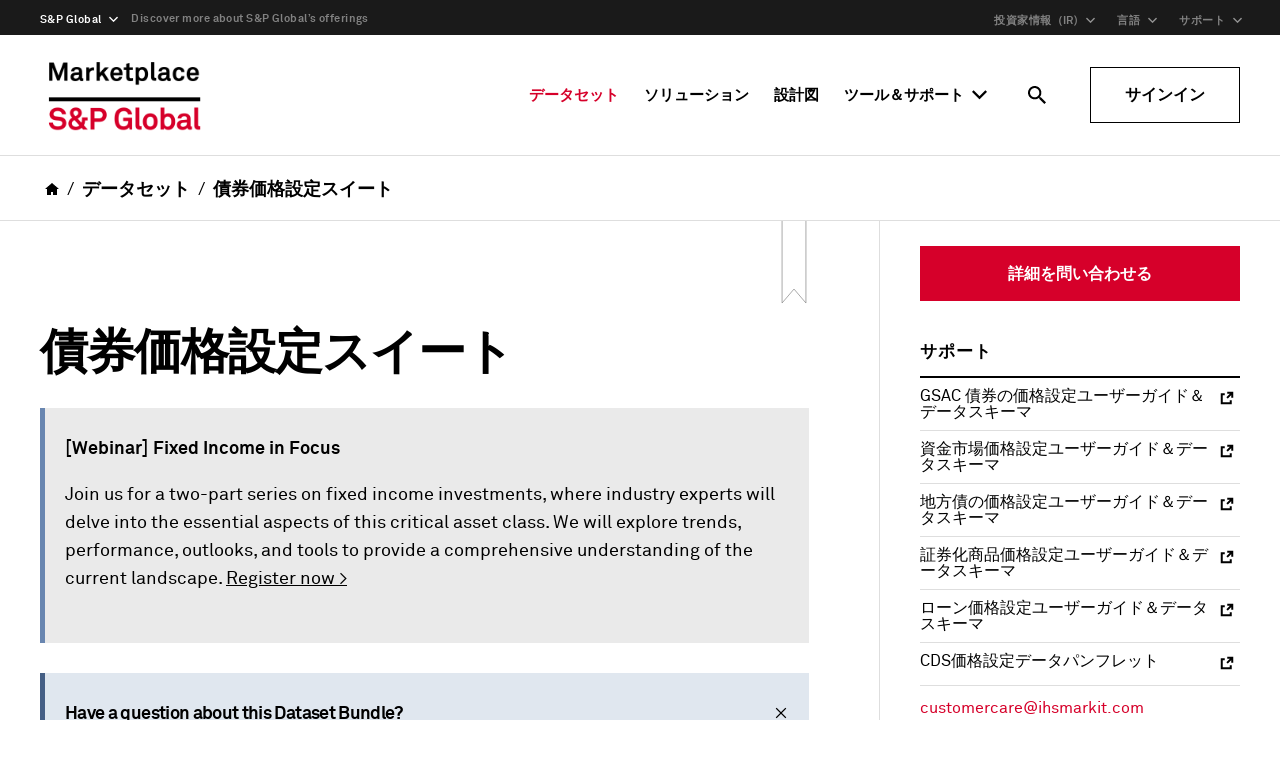

--- FILE ---
content_type: text/html; charset=UTF-8
request_url: https://www.marketplace.spglobal.com/ja/datasets/bundle/fixed-income-pricing-suite-(1698315898)
body_size: 5610
content:
<!doctype html><html lang="ja" data-build="1.0.25345.6"><head><link rel="canonical" href="https://www.marketplace.spglobal.com/ja/datasets/bundle/fixed-income-pricing-suite-(1698315898)" data-react-helmet="true"><link rel="alternate" href="https://www.marketplace.spglobal.com/en/datasets/bundle/fixed-income-pricing-suite-(1698315898)" hreflang="en" data-react-helmet="true" /><link rel="alternate" href="https://www.marketplace.spglobal.com/en/datasets/bundle/fixed-income-pricing-suite-(1698315898)" hreflang="x-default" data-react-helmet="true" /><link rel="alternate" href="https://www.marketplace.spglobal.com/zh/datasets/bundle/fixed-income-pricing-suite-(1698315898)" hreflang="zh" data-react-helmet="true" /><link rel="alternate" href="https://www.marketplace.spglobal.com/ja/datasets/bundle/fixed-income-pricing-suite-(1698315898)" hreflang="ja" data-react-helmet="true" /><title>Home | S&P Global Marketplace</title><meta charset="utf-8"/><meta http-equiv="Content-Type" content="text/html; charset=utf-8"/><meta name="viewport" content="width=device-width,initial-scale=1"/><!-- Google site verification --><meta name="google-site-verification" content="NpqtIvAMBwdZbk7Jm0ZXhlVE8KqWs5UtSOlLtwLNnDk"/><!-- Twitter Card data --><meta name="twitter:card" content="summary"/><meta name="twitter:site" content="@@SPGlobal"/><!-- Open Graph data --><meta property="og:site_name" content="S&amp;P Global Marketplace"/><meta property="og:locale" content="en_US" data-react-helmet="true"/><meta property="og:title" content="{title}" data-react-helmet="true"/><meta property="og:type" content="website"/><meta property="og:url" content="https://www.marketplace.spglobal.com/ja/datasets/bundle/fixed-income-pricing-suite-(1698315898)" data-react-helmet="true"/><meta property="og:image" content="/marketplace_media_thumbnail.jpg" data-react-helmet="true"/><meta property="og:description" content="S&P Global Marketplace: 日常ワークフローを強化するために設計されたビッグデータソリューションにペアリング可能なプレミアム基礎データセットおよび代替データセットのホーム" data-react-helmet="true"/><!-- Schema data --><meta itemprop="name" content="S&amp;P Global Marketplace" data-react-helmet="true"/><meta itemprop="description" content="S&P Global Marketplace: 日常ワークフローを強化するために設計されたビッグデータソリューションにペアリング可能なプレミアム基礎データセットおよび代替データセットのホーム" data-react-helmet="true"/><meta itemprop="image" content="/share.jpg" data-react-helmet="true"/><meta name="description" content="S&P Global Marketplace: 日常ワークフローを強化するために設計されたビッグデータソリューションにペアリング可能なプレミアム基礎データセットおよび代替データセットのホーム" data-react-helmet="true"><script type="application/ld+json" data-react-helmet="true">{
            "@context": "http://www.schema.org",
            "@type": "Dataset",
            "name": "S&P Global Marketplace",
            "description": "S&P Global Marketplace: 日常ワークフローを強化するために設計されたビッグデータソリューションにペアリング可能なプレミアム基礎データセットおよび代替データセットのホーム",
            "url": "https://www.marketplace.spglobal.com/ja/datasets/bundle/fixed-income-pricing-suite-(1698315898)",
            "image": {
                "@type": "ImageObject",
                "url": "https://www.marketplace.spglobal.com"
            }
            , "creator": { "@type": "Organization","name": "S&P Global", "url": "https://www.marketplace.spglobal.com","contactPoint": {"@type": "ContactPoint","contactType":"support","telephone": "+1-877-863-1306","email": "support.mi@spglobal.com" } }
        }</script><link rel="shortcut icon" type="image/x-icon" href="/favicon.ico"/><link rel="apple-touch-icon" href="/maskable_icon.png"/><link rel="apple-touch-icon" sizes="192x192" href="/android-chrome-192x192.png"/><link rel="apple-touch-icon" sizes="384x384" href="/android-chrome-384x384.png"/><link rel="apple-touch-icon" sizes="512x512" href="/android-chrome-512x512.png"/><link rel="icon" type="image/png" sizes="32x32" href="/favicon-32x32.png"/><link rel="icon" type="image/png" sizes="16x16" href="/favicon-16x16.png"/><link rel="manifest" href="/site.webmanifest?version=1.0"/><meta name="msapplication-TileColor" content="#FFFFFF"/><meta name="theme-color" content="#000000"/><link rel="mask-icon" href="/safari-pinned-tab.svg" color="#000000"/><script>window.noZensmooth=!0;var spgVars="[base64]"</script><script>try{var redux={reduxState:reduxState}}catch(e){redux={}}</script><!-- <script src="https://global.localizecdn.com/localize.js"></script>
    <script>!function(a){if(!a.Localize){a.Localize={};for(var e=["translate","untranslate","phrase","initialize","translatePage","setLanguage","getLanguage","getSourceLanguage","detectLanguage","getAvailableLanguages","untranslatePage","bootstrap","prefetch","on","off","hideWidget","showWidget"],t=0;t<e.length;t++)a.Localize[e[t]]=function(){}}}(window);</script>

    <script>
      Localize.initialize({
        key: 'YCJZC87xlnixF',
        rememberLanguage: true,
      });
    </script> --><link href="/static/css/styles.273934e6.chunk.css" rel="stylesheet"><link href="/static/css/main.569e8d74.chunk.css" rel="stylesheet"></head><body><noscript>You need to enable JavaScript to run this app.</noscript><div id="root"></div><script>!function(e){function r(r){for(var a,n,d=r[0],f=r[1],u=r[2],i=0,s=[];i<d.length;i++)n=d[i],Object.prototype.hasOwnProperty.call(o,n)&&o[n]&&s.push(o[n][0]),o[n]=0;for(a in f)Object.prototype.hasOwnProperty.call(f,a)&&(e[a]=f[a]);for(l&&l(r);s.length;)s.shift()();return c.push.apply(c,u||[]),t()}function t(){for(var e,r=0;r<c.length;r++){for(var t=c[r],a=!0,n=1;n<t.length;n++){var f=t[n];0!==o[f]&&(a=!1)}a&&(c.splice(r--,1),e=d(d.s=t[0]))}return e}var a={},n={31:0},o={31:0},c=[];function d(r){if(a[r])return a[r].exports;var t=a[r]={i:r,l:!1,exports:{}};return e[r].call(t.exports,t,t.exports,d),t.l=!0,t.exports}d.e=function(e){var r=[];n[e]?r.push(n[e]):0!==n[e]&&{5:1,12:1,13:1,14:1,15:1,16:1,17:1,18:1,19:1,20:1,22:1,23:1,24:1,25:1,26:1,27:1,28:1,29:1,30:1,32:1,33:1,34:1,38:1,40:1,41:1,46:1}[e]&&r.push(n[e]=new Promise((function(r,t){for(var a="static/css/"+({12:"blueprint",13:"blueprints",14:"data-partners",15:"dataset",16:"dataset-table-grid",17:"datasets",18:"fake-login",19:"faq",20:"homepage",22:"product-finder",23:"profile-page",24:"query-builder",25:"query-builder-download",26:"query-builder-new-query",27:"query-library-page",28:"query-library-profile",29:"request-a-trial",30:"request-a-trial-form",32:"search-results",33:"solution",34:"solutions"}[e]||e)+"."+{0:"31d6cfe0",1:"31d6cfe0",2:"31d6cfe0",3:"31d6cfe0",4:"31d6cfe0",5:"4dd26cb3",6:"31d6cfe0",7:"31d6cfe0",8:"31d6cfe0",9:"31d6cfe0",10:"31d6cfe0",11:"31d6cfe0",12:"c21eeb9c",13:"5d5351cc",14:"89f7da91",15:"551617bd",16:"bf11b3cb",17:"1e83c784",18:"572cdb74",19:"af6ed4e8",20:"71f25b8d",22:"bb2ebff1",23:"d8ff427d",24:"8b450a63",25:"ae4542ac",26:"fcd2aae9",27:"64f233df",28:"4e72b969",29:"5b9c746a",30:"eb087a4c",32:"5129a1aa",33:"30b146a6",34:"a1613d4c",37:"31d6cfe0",38:"aaa2062d",39:"31d6cfe0",40:"6b0d81b0",41:"e75212e1",42:"31d6cfe0",43:"31d6cfe0",44:"31d6cfe0",45:"31d6cfe0",46:"c8bfaa85",47:"31d6cfe0",48:"31d6cfe0",49:"31d6cfe0"}[e]+".chunk.css",o=d.p+a,c=document.getElementsByTagName("link"),f=0;f<c.length;f++){var u=(l=c[f]).getAttribute("data-href")||l.getAttribute("href");if("stylesheet"===l.rel&&(u===a||u===o))return r()}var i=document.getElementsByTagName("style");for(f=0;f<i.length;f++){var l;if((u=(l=i[f]).getAttribute("data-href"))===a||u===o)return r()}var s=document.createElement("link");s.rel="stylesheet",s.type="text/css",s.onload=r,s.onerror=function(r){var a=r&&r.target&&r.target.src||o,c=new Error("Loading CSS chunk "+e+" failed.\n("+a+")");c.code="CSS_CHUNK_LOAD_FAILED",c.request=a,delete n[e],s.parentNode.removeChild(s),t(c)},s.href=o,document.getElementsByTagName("head")[0].appendChild(s)})).then((function(){n[e]=0})));var t=o[e];if(0!==t)if(t)r.push(t[2]);else{var a=new Promise((function(r,a){t=o[e]=[r,a]}));r.push(t[2]=a);var c,f=document.createElement("script");f.charset="utf-8",f.timeout=120,d.nc&&f.setAttribute("nonce",d.nc),f.src=function(e){return d.p+"static/js/"+({12:"blueprint",13:"blueprints",14:"data-partners",15:"dataset",16:"dataset-table-grid",17:"datasets",18:"fake-login",19:"faq",20:"homepage",22:"product-finder",23:"profile-page",24:"query-builder",25:"query-builder-download",26:"query-builder-new-query",27:"query-library-page",28:"query-library-profile",29:"request-a-trial",30:"request-a-trial-form",32:"search-results",33:"solution",34:"solutions"}[e]||e)+"."+{0:"e4725224",1:"6aec80b5",2:"b29d4a43",3:"8476a924",4:"07d16f23",5:"4b62552d",6:"16203517",7:"bedd81e3",8:"2eede021",9:"6e3c738c",10:"4997777c",11:"71b1af11",12:"1b255847",13:"dfc05912",14:"c4fd2560",15:"097c2f50",16:"ace581b6",17:"00b02b34",18:"1d1959ff",19:"27e6f482",20:"e003ec8c",22:"d9ce1e63",23:"ca1c860b",24:"640902d2",25:"3db735a7",26:"08995e60",27:"f7f24c60",28:"9bc085da",29:"cddb318b",30:"f525dd74",32:"20b58117",33:"16808d6c",34:"24eea62e",37:"48ccbeba",38:"ac1c3fda",39:"30317532",40:"49681e31",41:"58d1afc3",42:"74e0f636",43:"1b479816",44:"849cc6f4",45:"2a676aa0",46:"1674777b",47:"4b7d71d9",48:"005076cb",49:"fe5a553d"}[e]+".chunk.js"}(e);var u=new Error;c=function(r){f.onerror=f.onload=null,clearTimeout(i);var t=o[e];if(0!==t){if(t){var a=r&&("load"===r.type?"missing":r.type),n=r&&r.target&&r.target.src;u.message="Loading chunk "+e+" failed.\n("+a+": "+n+")",u.name="ChunkLoadError",u.type=a,u.request=n,t[1](u)}o[e]=void 0}};var i=setTimeout((function(){c({type:"timeout",target:f})}),12e4);f.onerror=f.onload=c,document.head.appendChild(f)}return Promise.all(r)},d.m=e,d.c=a,d.d=function(e,r,t){d.o(e,r)||Object.defineProperty(e,r,{enumerable:!0,get:t})},d.r=function(e){"undefined"!=typeof Symbol&&Symbol.toStringTag&&Object.defineProperty(e,Symbol.toStringTag,{value:"Module"}),Object.defineProperty(e,"__esModule",{value:!0})},d.t=function(e,r){if(1&r&&(e=d(e)),8&r)return e;if(4&r&&"object"==typeof e&&e&&e.__esModule)return e;var t=Object.create(null);if(d.r(t),Object.defineProperty(t,"default",{enumerable:!0,value:e}),2&r&&"string"!=typeof e)for(var a in e)d.d(t,a,function(r){return e[r]}.bind(null,a));return t},d.n=function(e){var r=e&&e.__esModule?function(){return e.default}:function(){return e};return d.d(r,"a",r),r},d.o=function(e,r){return Object.prototype.hasOwnProperty.call(e,r)},d.p="/",d.oe=function(e){throw console.error(e),e};var f=window.webpackJsonp=window.webpackJsonp||[],u=f.push.bind(f);f.push=r,f=f.slice();for(var i=0;i<f.length;i++)r(f[i]);var l=u;t()}([])</script><script src="/static/js/styles.0a89687f.chunk.js" async></script><script src="/static/js/36.c1fa4778.chunk.js" async></script><script src="/static/js/main.ee98f722.chunk.js" async></script></body></html>

--- FILE ---
content_type: text/css
request_url: https://www.marketplace.spglobal.com/static/css/styles.273934e6.chunk.css
body_size: 8990
content:
@font-face{font-display:swap;font-family:"sandpglobal";src:url([data-uri]) format("woff2"),url([data-uri]) format("woff");font-weight:400;font-style:normal}[class*=" fa-"]:before,[class^=fa-]:before{font-family:"sandpglobal";font-style:normal;font-weight:400;speak:none;display:inline-block;text-decoration:inherit;width:1em;margin-right:.2em;text-align:center;font-feature-settings:normal;font-variant:normal;text-transform:none;line-height:1em;margin-left:.2em;-webkit-font-smoothing:antialiased;-moz-osx-font-smoothing:grayscale}.fa-weixin:before{content:""}.fa-instagram:before{content:""}.fa-twitter:before{content:""}.fa-youtube:before{content:""}.fa-facebook:before{content:""}.fa-linkedin-squared:before{content:""}.fa-rss:before{content:""}.react-slidedown{height:0;transition-property:none;transition-duration:.5s;transition-timing-function:ease-in-out}.react-slidedown.transitioning{overflow-y:hidden}.react-slidedown.closed{display:none}
/*# sourceMappingURL=styles.273934e6.chunk.css.map */

--- FILE ---
content_type: text/css
request_url: https://www.marketplace.spglobal.com/static/css/dataset.551617bd.chunk.css
body_size: 7253
content:
.dataset .page-section__inner{margin:0 auto}.dataset .page-section__inner .carousel .slick-track{margin:0}.dataset .page-section__inner--carousel .slick-track{display:inline-block}.dataset .page-section__inner--carousel .carousel .slick-arrow{top:42%}.dataset .page-section__inner--carousel .carousel .slick-arrow:hover{background-color:#000}@media(min-width:768px){.dataset .page-section__inner--carousel{max-width:103.5rem;padding:0 .625rem 0 0}}@media(min-width:1920px){.dataset .page-section__inner--carousel{max-width:110rem;padding:0 .625rem}}.breadcrumb{margin-bottom:2.5rem;border-bottom:.0625rem solid #dedede;font-size:1rem;line-height:1.25rem;padding:1.25rem 0;width:100%}.breadcrumb--no-margin{border-bottom:none;margin-bottom:0}.breadcrumb__list{list-style-type:none;padding:0}.breadcrumb__item{display:inline;vertical-align:middle}.breadcrumb__item--home{display:inline-block;line-height:0;margin:0 -.3em}.breadcrumb__item:nth-child(n+2):before{color:#000;content:"/";display:inline;padding:0 .5rem;vertical-align:middle}.breadcrumb__link{font-family:"Akk Pro",Arial,sans-serif,MS Gothic;font-weight:700;color:#000;text-decoration:none;vertical-align:middle}@media(min-width:1024px){.breadcrumb{font-size:1.125rem;line-height:1.5rem;padding:1.125rem 0}}.note{background:#eaeaea;border-left:.3125rem solid #6986b0;margin-bottom:1.875rem;padding:1.25rem}@media(min-width:768px){.note{padding:1.875rem 1.25rem}}.note__paragraph{margin-bottom:0}.note__paragraph ol,.note__paragraph ul{margin-left:20px}.link-list-group{width:100%}.link-list-group .subheading{font-size:1.05rem;font-weight:600;margin:0}.accordion__heading{margin-bottom:0}.accordion .MuiIconButton-edgeEnd{margin-right:0}.accordion .MuiExpansionPanelSummary-root{padding-bottom:0;transition:padding .3s ease-in-out .1s}.accordion .MuiExpansionPanelSummary-root.Mui-expanded{padding-bottom:.625rem;transition:padding .2s ease-in-out}.accordion--link-list .MuiExpansionPanelSummary-root.Mui-expanded{padding-bottom:0}.link-list{list-style:none;margin:0;padding:0;width:100%}.link-list__item{border-bottom:.0625rem solid #dedede;font-size:1rem;line-height:1.5rem;padding:.625rem 0}.link-list__item .links__text{font-weight:400}.link-list__item_info{color:#767676;font-size:1rem;margin-bottom:0}.link-list .links__icon--internal{margin-top:.3125rem}.rta-btn--xl{margin-bottom:3.125rem}.rta-btn--xl .button__title{font-family:"Akk Pro",Arial,sans-serif,MS Gothic;font-weight:700;font-size:1.75rem}.rta-btn--xl>span{font-size:1.5rem}.bookmark-section__bookmarked svg{cursor:pointer;fill:#d6002a;stroke:#000;stroke-width:.03125rem}@media(min-width:1024px){.bookmark-section__bookmarked svg:focus,.bookmark-section__bookmarked svg:hover{outline:none;stroke-width:.0625rem}}.bookmark-section__not-bookmark svg{cursor:pointer;fill:transparent;stroke:#000}@media(min-width:1024px){.bookmark-section__not-bookmark svg:not(.svg__device):hover{fill:#d6002a;outline:none;stroke-width:.03125rem}.bookmark-section__not-bookmark svg:not(.svg__device):focus{outline:none}}.bookmark-section__not-bookmark-nohover svg{cursor:pointer;fill:transparent;outline:none;stroke:#000}.bookmark-section__bookmarked_blueprint{height:85px;width:50px}.bookmark-section__bookmarked_blueprint svg{cursor:pointer;fill:#d6002a;height:100%;margin-left:10px;margin-top:0;stroke:grey;stroke-width:.03125rem;width:100%}@media(min-width:1024px){.bookmark-section__bookmarked_blueprint svg:focus,.bookmark-section__bookmarked_blueprint svg:hover{outline:none;stroke-width:.0625rem}}.bookmark-section__not-bookmark_blueprint{height:85px;width:50px}.bookmark-section__not-bookmark_blueprint svg{cursor:pointer;fill:transparent;height:100%;margin-left:10px;margin-top:0;stroke:grey;stroke-width:.03125rem;width:100%}@media(min-width:1024px){.bookmark-section__not-bookmark_blueprint svg:not(.svg__device):hover{fill:#d6002a;outline:none;stroke-width:.03125rem}.bookmark-section__not-bookmark_blueprint svg:not(.svg__device):focus{outline:none}}.bookmark-section__not-bookmark_blueprint-nohover{height:85px;width:50px}.bookmark-section__not-bookmark_blueprint-nohover svg{cursor:pointer;fill:transparent;height:100%;margin-left:10px;margin-top:0;outline:none;stroke:grey;stroke-width:.03125rem;width:100%}.chatiq-search{background:#e0e7ef;border-left:.3125rem solid #455f85;margin-bottom:1.875rem;padding:1.25rem}.chatiq-search.logged-in{background-image:linear-gradient(#e0e7ef,#fff)}.chatiq-search.logged-in .chatiq-search__aipowertitle{margin-bottom:20px;margin-top:-5px}@media(min-width:768px){.chatiq-search{padding:1.875rem 1.25rem}}.chatiq-search__title{display:flex;justify-content:space-between}.chatiq-search__titletext{display:flex;justify-content:flex-start;margin-top:2px}.chatiq-search__titleTextGrp,.chatiq-search__titleTextGrp--login-link-wrap{align-items:center;display:flex}.chatiq-search__titleTextGrp--login-link{font-size:15px;font-weight:700;margin-right:5px}.chatiq-search__titleTextGrp--login-link-icon{height:.625rem;margin-left:2px;width:.5625rem}.chatiq-search__paragraph{font-family:"Akk Pro",Arial,sans-serif,MS Gothic;font-size:18px;font-weight:700;letter-spacing:-.65px;line-height:22px;margin-bottom:0;margin-right:7px;text-align:left}.chatiq-search__paragraph ol,.chatiq-search__paragraph ul{margin-left:20px}.chatiq-search__aipowertext{font-family:"Akk Pro",Arial,sans-serif,MS Gothic;font-size:15px;font-weight:400;line-height:14.52px;margin-bottom:0;margin-right:7px;text-align:left}.chatiq-search__aipowertext__link{font-size:15px;font-weight:400;line-height:14.52px;margin-top:5px}.chatiq-search__linkText{border:0;font-family:"Akk Pro",Arial,sans-serif,MS Gothic;font-size:15px;font-weight:700;line-height:18px;margin-left:10px;margin-right:5px;margin-top:-3px;padding:0;text-align:left;text-decoration:underline;width:-webkit-fit-content;width:-moz-fit-content;width:fit-content}.chatiq-search__linkText:active,.chatiq-search__linkText:focus,.chatiq-search__linkText:hover{color:#d6002a}.chatiq-search__magicwandsvg{cursor:pointer;height:15px;width:15px}.chatiq-search__clearicon{color:#000}.chatiq-search__clearicon svg{height:16px;width:16px}.chatiq-search__clearicon:active,.chatiq-search__clearicon:focus,.chatiq-search__clearicon:hover{color:#d6002a}.chatiq-search__bar{align-items:top;background-color:#f5f5f5;box-shadow:0 10px 20px rgba(0,0,0,.1),3px 25px 50px rgba(32,33,38,.15);display:flex;margin-bottom:0;margin-right:4rem;padding:0 0 0 1rem}.chatiq-search__bar .profile__kenshoicon{margin-top:8px;overflow:visible;overflow:initial}.chatiq-search__bar .profile__kenshoicon:active,.chatiq-search__bar .profile__kenshoicon:focus{outline:none}.chatiq-search__button{font-family:"Akk Pro",Arial,sans-serif,MS Gothic;font-weight:400;align-items:center;background-color:transparent;border:0;display:flex;flex-direction:row;flex-grow:1;font-size:inherit;height:50%;overflow:hidden;padding:0;text-align:center}.chatiq-search__button p{font-size:inherit;line-height:1;margin-bottom:0}.chatiq-search__button span{font-family:"Akk Pro",Arial,sans-serif,MS Gothic;font-weight:400;word-break:break-word}.chatiq-search__info{margin:auto 20px;max-width:70px;padding-top:5px}.chatiq-search__infoicon:active,.chatiq-search__infoicon:focus{outline:none}.chatiq-search__icon{height:4rem;max-width:70px;width:4rem}.chatiq-search__icon svg{height:1.5rem;width:1.5rem}.chatiq-search__icon:active,.chatiq-search__icon:focus,.chatiq-search__icon:hover{background-color:#000;color:#fff}.chatiq-search__redicon{height:4rem;max-width:64px;width:4rem}.chatiq-search__redicon svg{height:1.5rem;width:1.5rem}.chatiq-search__redicon:active,.chatiq-search__redicon:focus,.chatiq-search__redicon:hover{background-color:#d6002a;border:1px solid #8b0000;color:#fff}.chatiq-search__redicon-disabled{height:4rem;max-width:64px;width:4rem}.chatiq-search__redicon-disabled svg{height:1.5rem;width:1.5rem}.chatiq-search__redicon-disabled:active,.chatiq-search__redicon-disabled:focus,.chatiq-search__redicon-disabled:hover{background-color:#d6002a;color:#fff}.chatiq-search__placeholder{color:#767676;font-family:inherit;font-size:18px;font-weight:400}.chatiq-search__bar-comp{width:100%}.chatiq-search__error-message{border-top:.125rem solid #d6002a;color:#d6002a;display:block;font-size:.75rem;margin-top:.625rem;text-align:right;width:100%}.chatiq-search__input{padding:15px 0}.chatiq-search__input input,.chatiq-search textarea{font-family:"Akk Pro",Arial,sans-serif,MS Gothic;flex-grow:1;font-size:18px;font-weight:400;letter-spacing:-1px;line-height:25px;margin-left:1rem;margin-right:1rem;overflow:hidden;text-align:start;width:100%}.chatiq-search__input input::-webkit-input-placeholder,.chatiq-search textarea::-webkit-input-placeholder{color:#8c8c8c;opacity:.8}.chatiq-search__input input::-moz-placeholder,.chatiq-search textarea::-moz-placeholder{color:#8c8c8c;opacity:.8}.chatiq-search__input input:-ms-input-placeholder,.chatiq-search textarea:-ms-input-placeholder{color:#8c8c8c;opacity:.8}.chatiq-search__input input::-ms-input-placeholder,.chatiq-search textarea::-ms-input-placeholder{color:#8c8c8c;opacity:.8}.chatiq-search__input input::placeholder,.chatiq-search textarea::placeholder{color:#8c8c8c;opacity:.8}.chatiq-search__icon_group{display:flex;height:4rem;justify-content:space-between;margin-right:-4rem;max-width:150px}.chatiq-search__result-icons{display:flex;height:25px}.chatiq-search__result-panel{margin-top:20px}.chatiq-search__result-summary{font-family:inherit;font-size:16px;font-weight:400;letter-spacing:0;line-height:26px;text-align:justify;white-space:pre-line}.chatiq-search__thumb-up-icon{border:0;line-height:1;padding-left:0;padding-right:5px;padding-top:8px}.chatiq-search__thumb-up-icon:active path,.chatiq-search__thumb-up-icon:focus path,.chatiq-search__thumb-up-icon:hover path{fill:#000}.chatiq-search__thumb-down-icon{border:0;line-height:1;padding-left:5px;padding-top:8px}.chatiq-search__thumb-down-icon:active path,.chatiq-search__thumb-down-icon:focus path,.chatiq-search__thumb-down-icon:hover path{fill:#000}.chatiq-search__link-group-first{display:flex;grid-gap:10px;gap:10px;justify-content:flex-start}.chatiq-search__button-link-group{display:flex;justify-content:space-between;margin-top:10px}.chatiq-search__link-group-btn{font-family:"Akk Pro",Arial,sans-serif,MS Gothic;font-weight:400;align-items:center;background-color:#627ea5;border:0;color:#fff;height:37px;overflow:hidden;padding:0;text-align:center}.chatiq-search__link-group-btn p{font-size:inherit;line-height:1;margin-bottom:0}.chatiq-search__link-group-btn span{font-size:14px;line-height:17px;margin:auto;padding-left:10px;padding-right:10px;word-break:break-word}.chatiq-search__link-group-btn:active,.chatiq-search__link-group-btn:focus,.chatiq-search__link-group-btn:hover{border:1px solid #00008b;color:#fff}.chatiq-search__sign-in-btn{display:flex;text-decoration:none}.chatiq-search__button-link-group-addl{display:flex;flex-wrap:wrap;grid-gap:10px;gap:10px}.chatiq-search__button-link-group-addl-text{font-family:"Akk Pro",Arial,sans-serif,MS Gothic;font-size:18px;font-weight:700;letter-spacing:-.65px;line-height:22px;margin-bottom:5px;margin-top:20px;text-align:left}.chatiq-search__linear-color{background-image:linear-gradient(#e0e7ef,#fff)}.chatiq-search__thumbup_rotate{transform:rotate(180deg)}.chatiq-search__loading-text{font-family:inherit;font-size:16px;font-weight:400;letter-spacing:0;line-height:26px;margin-top:10px;text-align:left}.chatiq-search__search_loading{width:100%}.chatiq-search__loading_bar{-webkit-animation:loading 1.5s linear infinite;animation:loading 1.5s linear infinite;border-radius:12px;height:12px;margin-bottom:10px;margin-left:15px;opacity:1;width:100%}.chatiq-search__loading_bar:nth-child(2){-webkit-animation-delay:.1s;animation-delay:.1s}.chatiq-search__loading_bar:nth-child(3){-webkit-animation-delay:.2s;animation-delay:.2s}.chatiq-search__loading_bar:nth-child(4){-webkit-animation-delay:.3s;animation-delay:.3s}@-webkit-keyframes loading{0%{background-image:linear-gradient(90deg,#7e93b1 50%,transparent);width:0}50%{background-image:linear-gradient(90deg,#7e93b1 75%,transparent);width:50%}to{background-image:linear-gradient(90deg,transparent 0,#7e93b1);width:100%}}@keyframes loading{0%{background-image:linear-gradient(90deg,#7e93b1 50%,transparent);width:0}50%{background-image:linear-gradient(90deg,#7e93b1 75%,transparent);width:50%}to{background-image:linear-gradient(90deg,transparent 0,#7e93b1);width:100%}}.svg-color-none path{fill:#737676}.svg-color-clicked path{fill:#000}.dataset-introduction-section__overview{padding:0 0 1.5625rem}.dataset-introduction-section__overview-row{align-items:flex-start;display:flex;flex-direction:column-reverse;padding-bottom:1.25rem;width:-webkit-fill-available}.dataset-introduction-section__overview-row__same-row{align-items:center;display:flex;flex-direction:row;padding-bottom:1.25rem}@media(min-width:768px){.dataset-introduction-section__overview-row{align-items:center;display:flex;flex-direction:row}}.dataset-introduction-section__overview-logo.multiple-logo{width:-webkit-fit-content;width:-moz-fit-content;width:fit-content}.dataset-introduction-section__overview-logo.multiple-logo img{margin:0;max-height:3.125rem;vertical-align:middle}@media(min-width:320px){.dataset-introduction-section__overview-logo.multiple-logo img{max-height:3.125rem;max-width:5rem}}@media(min-width:768px){.dataset-introduction-section__overview-logo.multiple-logo img{max-height:3.75rem;max-width:8rem}}@media(min-width:1024px){.dataset-introduction-section__overview-logo.multiple-logo img{max-height:3.125rem;max-width:5.625rem}}@media(min-width:1260px){.dataset-introduction-section__overview-logo.multiple-logo img{max-height:4.0625rem;max-width:8.125rem}}@media(min-width:1440px){.dataset-introduction-section__overview-logo.multiple-logo img{max-height:4.375rem;max-width:9.625rem}}@media(min-width:1920px){.dataset-introduction-section__overview-logo.multiple-logo img{max-height:4.375rem;max-width:9.625rem}}.dataset-introduction-section .dataset-introduction-section__overview-logo{width:-webkit-fit-content;width:-moz-fit-content;width:fit-content}.dataset-introduction-section .dataset-introduction-section__overview-logo img{margin:0;max-height:3.125rem;vertical-align:middle}@media(min-width:320px){.dataset-introduction-section .dataset-introduction-section__overview-logo img{max-height:3.125rem;max-width:5rem}}@media(min-width:768px){.dataset-introduction-section .dataset-introduction-section__overview-logo img{max-height:3.75rem;max-width:8rem}}@media(min-width:1024px){.dataset-introduction-section .dataset-introduction-section__overview-logo img{max-height:3.125rem;max-width:5.625rem}}@media(min-width:1260px){.dataset-introduction-section .dataset-introduction-section__overview-logo img{max-height:4.0625rem;max-width:8.125rem}}@media(min-width:1440px){.dataset-introduction-section .dataset-introduction-section__overview-logo img{max-height:4.375rem;max-width:9.625rem}}@media(min-width:1920px){.dataset-introduction-section .dataset-introduction-section__overview-logo img{max-height:4.375rem;max-width:9.625rem}}.dataset-introduction-section__overview-flag{align-self:flex-start;margin-left:auto}.dataset-introduction-section__overview-flag__group{align-items:center;display:flex;grid-gap:10px;gap:10px;justify-content:space-between}.dataset-introduction-section__overview-flag .data-flag{padding:.5rem 0;position:relative}@media(min-width:500px){.dataset-introduction-section__overview-flag .data-flag{padding:.5rem 1.1875rem}}.dataset-introduction-section__overview-description{padding-bottom:1.875rem}.dataset-introduction-section__overview-description ol,.dataset-introduction-section__overview-description ul{margin-left:20px}@media(min-width:768px){.dataset-introduction-section__support-links{display:grid;grid-gap:1.25rem;grid-template-columns:1fr 1fr}}@media(min-width:1024px){.dataset-introduction-section__support-links{display:grid;grid-gap:0;grid-template-columns:1fr}}.dataset-introduction-section__form{margin:0}.dataset-introduction-section__form-email-address{font-family:"Akk Pro",Arial,sans-serif,MS Gothic;font-weight:700;color:#d6002a;font-size:.9375rem;margin:.875rem .625rem 3.125rem 0;text-decoration:none}.dataset-introduction-section__rat-button-wrapper{margin-bottom:2.5rem;transition:transform .2s ease-out,box-shadow .25s ease-in;width:100%}.dataset-introduction-section__rat-button-wrapper--sticky{background-color:#fff;bottom:0;box-shadow:0 -.3125rem .625rem rgba(0,0,0,.1);left:0;margin:0;padding:1.25rem;position:fixed;right:0;z-index:10}@media(min-width:768px){.dataset-introduction-section__rat-button-wrapper--sticky{padding:1.25rem 2.5rem}}.dataset-introduction-section__rat-button-wrapper--hidden{transform:translateY(100%)}.dataset-introduction-section__rat-button{height:3.4375rem;padding:0}.dataset-introduction-section__rat-bookmark-section{display:flex;max-height:3.4375rem}.dataset-introduction-section__overview-vendor-info-body ol,.dataset-introduction-section__overview-vendor-info-body ul{margin-left:20px}@media(max-width:1023px){.chatiq-search-visibility{height:0;visibility:hidden}}.rta-btn-viz{float:right;position:relative;z-index:1}@media(max-width:440px){.rta-btn-viz{float:left}}.sub-nav{box-shadow:0 .3125rem .625rem rgba(0,0,0,.1);display:flex;height:4.375rem;justify-content:center;overflow-x:auto;width:100%}@media(min-width:360px){.sub-nav{height:4.625rem}}@media(min-width:500px){.sub-nav{height:5rem}}.sub-nav__item-justify-content{justify-content:flex-start}@media(min-width:630px){.sub-nav__item-justify-content{justify-content:center}}.sub-nav__item{font-family:"Akk Pro",Arial,sans-serif,MS Gothic;font-weight:700;border-bottom:.3125rem solid transparent;cursor:pointer;flex:0 0 auto;font-size:.9375rem;line-height:1.5rem;padding:1.3125rem .6875rem;text-decoration:none;transition:all .2s ease-in-out}.sub-nav__item:focus,.sub-nav__item:hover{color:#d6002a}.sub-nav__item--active{border-color:#d6002a;color:#d6002a}@media(min-width:360px){.sub-nav__item{font-size:1rem;padding:1.5625rem .875rem}}@media(min-width:500px){.sub-nav__item{padding:1.5625rem 2.125rem}}.sub-nav--sticky{background-color:#fff;left:0;position:fixed;top:0;width:100%;z-index:10}.dataset-data-section .dataset-data-section__infoIcon{height:1.25rem;margin-top:.6rem}.dataset-data-section .carousel{margin-left:21px;margin-right:13px;overflow:unset}.MuiTooltip-popper{margin-left:.625rem;max-width:26.125rem}.download-file{align-items:center;display:flex;justify-content:flex-end;margin-top:1.875rem}.download-file__icon{height:1rem;margin:-.3125rem .625rem 0 0;width:1rem}.download-file__text{margin-right:.3125rem}.download-file__filetype{color:#767676}.section-title{margin-bottom:1.25rem;align-items:center;display:inline-flex;text-decoration:none}.section-title:focus,.section-title:hover{color:#000;cursor:default}.section-title svg{height:2.5rem;margin-right:1.0625rem;vertical-align:top;width:2.5rem}.section-title h1{line-height:2.5rem;margin:0;vertical-align:top}.section-title span{color:#767676;font-size:.8em;line-height:inherit;padding-left:1.0625rem;vertical-align:top}.dataset-overview-section .page-section:first-child{padding:1.5625rem 0 0}.dataset-overview-section .carousel{margin-left:21px;margin-right:13px;overflow:unset}.dataset-overview-section .carousel .page-section__inner{display:block}.dataset-overview-section .carousel svg.slick-arrow{top:33%}.overview,.overview__subtitle{margin-bottom:1.25rem}.overview__statistics-columns[class]{margin:0 -1.25rem}@media(min-width:768px){.overview__statistics-columns[class]{margin:0 -2.5rem}}@media(min-width:1024px){.overview,.overview__subtitle{margin-bottom:1.5625rem}.overview__statistics-columns[class]{-moz-column-count:2;column-count:2;-moz-column-fill:balance;column-fill:balance;grid-column-gap:8%;-moz-column-gap:8%;column-gap:8%;-moz-column-rule:.0625rem solid #ccc;column-rule:.0625rem solid #ccc;margin:0}}.dataset-overview-section__chart{margin-top:1.5625rem;position:relative}@media(min-width:1024px){.dataset-overview-section__chart{margin-top:2.5rem}}.dataset-overview-section__chart-bundle{margin-top:0}.dataset-overview-section__image{margin:0;max-width:100%;width:100%}.dataset-overview-section__zoom-icon{position:absolute;right:.625rem;top:.625rem;z-index:1}.dataset-overview-section__chartBreak{margin-top:3.125rem;position:relative}.tile-carousel{overflow:hidden}.tile-carousel__title,.tile-carousel__title_ql{font-size:1.5rem}@media(max-width:1130px){.tile-carousel__title_ql{font-size:1.25rem}}@media(max-width:380px){.tile-carousel__title_ql{font-size:1.125rem}}.tile-carousel__trendingtitle_ql{color:#d6002a;font-size:1.5rem}@media(max-width:1130px){.tile-carousel__trendingtitle_ql{font-size:1.25rem}}@media(max-width:380px){.tile-carousel__trendingtitle_ql{font-size:1.125rem}}.tile-carousel .page-section__inner{position:relative}.tile-carousel .page-section__inner__genai{padding:0 5rem;position:relative}.tile-carousel .external-link{padding:0;text-align:right}.tile-carousel .carousel{margin:0 -.625rem}.tile-carousel .slick-slide{padding:0 .625rem}.tile-carousel .slick-slide>div>*{margin:0 0 20px}.tile-carousel .links{justify-content:flex-end;margin-top:1.25rem;width:100%}.tile-carousel .slick-slider-links{margin-top:.625rem}.tile-carousel--full-bleed .slick-list,.tile-carousel--full-bleed .slick-slider{overflow:visible}@media(min-width:768px){.tile-carousel .carousel{margin:0 -.625rem}.tile-carousel .slick-slide{padding:0 .625rem}}@media(min-width:1024px){.tile-carousel .slick-slide>div>.tile{margin-bottom:.9375rem}.tile-carousel .slick-dots{bottom:.625rem}.tile-carousel .slick-slider-links{bottom:.875rem;position:absolute;right:2.5rem;text-align:left;width:auto}}.slick-slider{box-sizing:border-box;-webkit-touch-callout:none;-webkit-user-select:none;-moz-user-select:none;-ms-user-select:none;user-select:none;touch-action:pan-y;-webkit-tap-highlight-color:rgba(0,0,0,0)}.slick-list,.slick-slider{position:relative;display:block}.slick-list{overflow:hidden;margin:0;padding:0}.slick-list:focus{outline:none}.slick-list.dragging{cursor:pointer;cursor:hand}.slick-slider .slick-list,.slick-slider .slick-track{transform:translateZ(0)}.slick-track{position:relative;left:0;top:0;display:block;margin-left:auto;margin-right:auto}.slick-track:after,.slick-track:before{content:"";display:table}.slick-track:after{clear:both}.slick-loading .slick-track{visibility:hidden}.slick-slide{float:left;height:100%;min-height:1px;display:none}[dir=rtl] .slick-slide{float:right}.slick-slide img{display:block}.slick-slide.slick-loading img{display:none}.slick-slide.dragging img{pointer-events:none}.slick-initialized .slick-slide{display:block}.slick-loading .slick-slide{visibility:hidden}.slick-vertical .slick-slide{display:block;height:auto;border:1px solid transparent}.slick-arrow.slick-hidden{display:none}.carousel-wrap .carousel div{outline:none}.carousel-wrap .carousel[dir]{padding-bottom:1.875rem}@media(max-width:1024px){.carousel-wrap .data-flag__container{align-items:flex-start;flex-direction:column;margin-left:-.8rem;padding-left:10px;padding-top:0}}.carousel-wrap .slick-next,.carousel-wrap .slick-prev{background-color:#ccc;border-radius:50%;bottom:0;color:#000;cursor:pointer;left:0;line-height:3.125rem;margin-left:-18px;margin-right:-18px;opacity:1;padding:0;position:absolute;transition:opacity .3s ease;z-index:4}.carousel-wrap .slick-next:active,.carousel-wrap .slick-next:focus,.carousel-wrap .slick-next:hover,.carousel-wrap .slick-prev:active,.carousel-wrap .slick-prev:focus,.carousel-wrap .slick-prev:hover{background-color:#d6002a;color:#000}.carousel-wrap .slick-next__slick-disabled,.carousel-wrap .slick-prev__slick-disabled{cursor:auto}.carousel-wrap .slick-next__slick-disabled:before,.carousel-wrap .slick-prev__slick-disabled:before{background-color:#ccc!important;cursor:unset;fill:#000;opacity:.4;pointer-events:none}.carousel-wrap .slick-next__slick-disabled:hover,.carousel-wrap .slick-prev__slick-disabled:hover{background-color:#ccc!important;opacity:.4}.carousel-wrap .slick-next{left:auto;right:0}.carousel-wrap .slick-dots{display:flex!important;justify-content:center;left:.625rem;list-style:none;margin:0;padding:0;position:absolute;right:.625rem;text-align:center}.carousel-wrap .slick-dots li{cursor:pointer;display:inline-block;flex:1 1;margin:0 .3125rem;max-width:2.5rem;vertical-align:top}.carousel-wrap .slick-dots li button{background:none;border:0;cursor:pointer;font-size:0;height:1.875rem;max-width:2.5rem;overflow:hidden;padding:0;vertical-align:top;width:100%}.carousel-wrap .slick-dots li button:after{background:#ccc;content:"";display:block;height:.3125rem;transition:background-color .3s ease;width:100%}.carousel-wrap .slick-dots li.slick-active button:after,.carousel-wrap .slick-dots li button:active:after,.carousel-wrap .slick-dots li button:focus:after,.carousel-wrap .slick-dots li button:hover:after{background:#000}.carousel-wrap .slick-arrow{fill:#000;height:3.125rem;top:8.125rem;width:3.125rem}.carousel-wrap .slick-arrow:hover{fill:#fff}.carousel-wrap .arrows-bottom{align-items:center;display:flex;justify-content:space-between;margin:0 auto;max-width:400px;padding:1px 0;width:100%}.carousel-wrap .arrows-bottom .slick-arrow{margin:0;position:static}.carousel-wrap .progress{font-size:14px;font-weight:700;margin:0 50px}.carousel-wrap__relatedQueries-two-rows .slick-next,.carousel-wrap__relatedQueries-two-rows .slick-prev{margin-left:-27px;margin-right:-27px;transform:translateY(150%)}@media(min-width:362px)and (max-width:600px){.carousel-wrap__relatedQueries-two-rows:after{background:linear-gradient(to top right,hsla(0,0%,96.1%,0) 0,hsla(0,0%,97.3%,.7) 50%,#fcfcfc);bottom:0;content:"";height:70%;position:absolute;right:0;top:17%;width:16%}}.carousel-wrap__relatedQueries-one-row .slick-next,.carousel-wrap__relatedQueries-one-row .slick-prev{margin-left:-27px;margin-right:-27px;transform:translateY(-90%)}@media(min-width:362px)and (max-width:600px){.carousel-wrap__relatedQueries-one-row:after{background:linear-gradient(to top right,hsla(0,0%,96.1%,0) 0,hsla(0,0%,97.3%,.7) 50%,#fcfcfc);bottom:0;content:"";height:70%;position:absolute;right:0;top:17%;width:16%}}.carousel-wrap__more-queries .slick-track{padding-top:8px}@media(min-width:768px){.carousel-wrap .carousel[dir]{padding-bottom:3.125rem}.carousel-wrap .slick-dots li button{height:3.125rem;width:1.875rem}}@media(min-width:1024px){.carousel-wrap .slick-dots li button{width:3.125rem}}.tile{display:block;font-size:1em;height:22.5em;margin-bottom:1.25rem;position:relative;width:100%}.tile__inner{height:100%;left:0;overflow:hidden;pointer-events:none;position:absolute;text-decoration:none;top:0;transition:none;width:100%}.tile__title{font-size:1.75rem;letter-spacing:-.03125rem;line-height:1.15;margin-bottom:0;padding:3.4375rem 1.25rem 0;transition:none}.tile__bundle,.tile__title{color:#fff;position:relative;z-index:3}.tile__bundle{font-size:14px;letter-spacing:.05em;line-height:1;margin:12px 0 0;opacity:.6;padding:0 20px;text-transform:uppercase}.tile__icon{left:.5rem;position:absolute;top:.625rem;z-index:3}.tile__footer{display:none}.tile .data-flag{left:0;position:absolute;top:0;z-index:3}.tile .data-icon{position:absolute;right:.75rem;top:.5rem;z-index:3}.tile .data-icon__tile-bookmark{fill:#d6002a;height:2.625rem;margin-top:-.625rem;stroke:none}.tile .data-icon__tile-icon{float:right}.tile__body{bottom:auto;left:0;padding:1.25rem;position:absolute;right:0;top:2.625rem;transform:translateY(7.8125rem);transition:transform 50ms cubic-bezier(.17,.67,.69,.85);z-index:3}.tile__sector{font-family:"Akk Pro",Arial,sans-serif,MS Gothic;font-weight:400;color:#fff;font-size:1.125rem;line-height:1.2;vertical-align:middle}.tile__sector>span{display:inline-block;width:calc(100% - 1.875rem)}.tile__sector:before{background-color:#d6002a;content:"";display:inline-block;height:.125rem;margin:.625rem .625rem 0 0;vertical-align:top;width:1.25rem}.tile__description{font-family:"Akk Pro",Arial,sans-serif,MS Gothic;font-weight:400;color:#fff;font-size:.875rem;height:3.75rem;line-height:1.43;margin:0}.tile__bg{background-color:#000;height:100%;position:absolute;top:0;width:100%}.tile__bg-image{margin-bottom:0;width:100%}@media(min-width:1024px){.tile{background-color:#fff;height:20rem;overflow:hidden;z-index:1}.tile:after{background-color:#fff;bottom:0;content:"";height:0;left:0;position:absolute;transition:height .25s cubic-bezier(.17,.67,.69,.85),border-top 50ms ease-in-out .1s;width:100%;z-index:2}.tile__content{height:100%;width:100%;z-index:2}.tile__body{top:4.375rem}.tile__footer{bottom:auto;display:block;left:0;padding:1.25rem;position:absolute;right:0;top:13rem;transform:translateY(7.8125rem);transition:transform 50ms cubic-bezier(.17,.67,.69,.85);z-index:3}.tile__sector{font-family:"Akk Pro",Arial,sans-serif,MS Gothic;font-weight:400;color:#fff;font-size:1.125rem;line-height:1.2;vertical-align:middle}.tile__sector>span{display:inline-block;width:calc(100% - 1.875rem)}.tile__sector:before{background-color:#d6002a;content:"";display:inline-block;height:.125rem;margin:.625rem .625rem 0 0;vertical-align:top;width:1.25rem}.tile__description{color:#fff;height:auto;margin:0 0 1.25rem;overflow:hidden}.tile__cta{align-items:center;background:#000;color:#fff;display:flex;height:3.75rem;justify-content:center;margin-bottom:0;text-decoration:none;width:100%}.tile__bg{background-color:#000;height:100%;top:0;transition:height .25s cubic-bezier(.17,.67,.69,.85)}.tile__bg,.tile__bg:before{position:absolute;width:100%}.tile__bg:before{background:linear-gradient(180.01deg,rgba(0,0,0,.4) .02%,#000 81.11%);bottom:0;content:"";display:inline-block;height:4.375rem;left:0;opacity:1;transition:opacity 10ms ease-in .2s;z-index:3}.tile .data-flag{left:0;position:absolute;top:0;z-index:3}.tile .data-icon{position:absolute;right:.75rem;top:.5rem;z-index:3}}@media(min-width:1024px)and (min-width:1024px){.tile:active,.tile:focus,.tile:hover{box-shadow:0 .3125rem .75rem 0 rgba(0,0,0,.2);transition:box-shadow .1s ease-out}.tile:active:after,.tile:focus:after,.tile:hover:after{border-top:.3125rem solid #000;box-sizing:border-box;height:100%}.tile:active .data-flag,.tile:active .data-icon,.tile:focus .data-flag,.tile:focus .data-icon,.tile:hover .data-flag,.tile:hover .data-icon{display:none}.tile:active .tile__icon,.tile:focus .tile__icon,.tile:hover .tile__icon{opacity:0}.tile:active .tile__title,.tile:focus .tile__title,.tile:hover .tile__title{color:#000;font-size:1.25rem;height:auto;letter-spacing:0;line-height:1.2;padding-top:1.25rem;transition:padding .2s cubic-bezier(.17,.67,.69,.85),font-size .2s cubic-bezier(.17,.67,.69,.85),color 50ms ease-in-out .2s}.tile:active .tile__body,.tile:focus .tile__body,.tile:hover .tile__body{bottom:0;position:relative;top:auto;transform:translateY(0);transition:transform .25s cubic-bezier(.17,.67,.69,.85)}.tile:active .tile__description,.tile:focus .tile__description,.tile:hover .tile__description{color:#000;transition:color .2s ease-in-out}.tile:active .tile__footer,.tile:focus .tile__footer,.tile:hover .tile__footer{bottom:0;top:auto;transform:translateY(0);transition:transform .25s cubic-bezier(.17,.67,.69,.85)}.tile:active .tile__sector,.tile:focus .tile__sector,.tile:hover .tile__sector{display:none}.tile:active .tile__bg:before,.tile:focus .tile__bg:before,.tile:hover .tile__bg:before{background:none;opacity:0}}.query-card{background-color:#f8f8f8;display:flex;flex-basis:340px;flex-direction:column;flex-grow:1;height:220px;min-width:271px;overflow:hidden;padding:35px 22px 32px;position:relative;text-decoration:none;transition:transform .2s ease-in-out}.query-card:focus,.query-card:hover{color:#000;transform:translateY(-8px)}.query-card.dummy-block{height:0;padding:0}.query-card.view-all{background-color:#d6002a;color:#fff}.query-card.view-all:hover{background-color:#000}.query-card.query-mobile-view:focus,.query-card.query-mobile-view:hover{color:#000;transform:none}.query-card__datasets{font-size:13px;font-weight:700;letter-spacing:.6px;line-height:18px;text-transform:uppercase}.query-card__name{-webkit-box-orient:vertical;display:-webkit-box;font-size:20px;font-weight:400;-webkit-line-clamp:3;line-height:24px;margin-bottom:0;overflow:hidden;text-overflow:ellipsis}@media(max-width:540px){.query-card__name{-webkit-line-clamp:2}}.query-card__auth-block{align-items:center;background-color:#484444;bottom:0;display:flex;height:38px;justify-content:flex-end;left:0;padding:2px 22px;position:absolute;width:100%}.query-card__auth-block a{align-items:center;color:#fff;display:flex;font-size:14px;line-height:1;text-decoration:none}.query-card__auth-block svg{margin-bottom:3px;margin-left:9px}.query-card__bookmark{position:absolute;right:1.5rem;top:0}.query-card .data-flag__container{left:0;position:absolute;top:0}.query-card .data-flag__container .data-flag{display:flex;font-size:12px;height:28px;justify-content:center;padding:0;width:126px}.query-card .data-flag__container .data-flag svg{margin-right:5px}
/*# sourceMappingURL=dataset.551617bd.chunk.css.map */

--- FILE ---
content_type: application/javascript
request_url: https://www.marketplace.spglobal.com/static/js/7.bedd81e3.chunk.js
body_size: 3902
content:
(window.webpackJsonp=window.webpackJsonp||[]).push([[7],{1127:function(e,t,n){"use strict";var o=n(142),i=n(143);Object.defineProperty(t,"__esModule",{value:!0}),t.default=void 0;var a=i(n(0)),r=(0,o(n(144)).default)(a.createElement("path",{d:"M16.59 8.59L12 13.17 7.41 8.59 6 10l6 6 6-6z"}),"ExpandMore");t.default=r},1157:function(e,t,n){"use strict";var o=n(0),i=o.createContext({});t.a=i},1231:function(e,t,n){var o,i,a;i=[],o=function(){"use strict";var e=function(e){return e&&"getComputedStyle"in window&&"smooth"===window.getComputedStyle(e)["scroll-behavior"]};if("undefined"===typeof window||!("document"in window))return{};var t=function(t,n,o){var i;n=n||999,o||0===o||(o=9);var a=function(e){i=e},r=function(){clearTimeout(i),a(0)},s=function(e){return Math.max(0,t.getTopOf(e)-o)},c=function(o,i,s){if(r(),0===i||i&&i<0||e(t.body))t.toY(o),s&&s();else{var c=t.getY(),d=Math.max(0,o)-c,u=(new Date).getTime();i=i||Math.min(Math.abs(d),n),function e(){a(setTimeout((function(){var n=Math.min(1,((new Date).getTime()-u)/i),o=Math.max(0,Math.floor(c+d*(n<.5?2*n*n:n*(4-2*n)-1)));t.toY(o),n<1&&t.getHeight()+o<t.body.scrollHeight?e():(setTimeout(r,99),s&&s())}),9))}()}},d=function(e,t,n){c(s(e),t,n)};return{setup:function(e,t){return(0===e||e)&&(n=e),(0===t||t)&&(o=t),{defaultDuration:n,edgeOffset:o}},to:d,toY:c,intoView:function(e,n,i){var a=e.getBoundingClientRect().height,r=t.getTopOf(e)+a,u=t.getHeight(),l=t.getY(),f=l+u;s(e)<l||a+o>u?d(e,n,i):r+o>f?c(r-u+o,n,i):i&&i()},center:function(e,n,o,i){c(Math.max(0,t.getTopOf(e)-t.getHeight()/2+(o||e.getBoundingClientRect().height/2)),n,i)},stop:r,moving:function(){return!!i},getY:t.getY,getTopOf:t.getTopOf}},n=document.documentElement,o=function(){return window.scrollY||n.scrollTop},i=t({body:document.scrollingElement||document.body,toY:function(e){window.scrollTo(0,e)},getY:o,getHeight:function(){return window.innerHeight||n.clientHeight},getTopOf:function(e){return e.getBoundingClientRect().top+o()-n.offsetTop}});if(i.createScroller=function(e,o,i){return t({body:e,toY:function(t){e.scrollTop=t},getY:function(){return e.scrollTop},getHeight:function(){return Math.min(e.clientHeight,window.innerHeight||n.clientHeight)},getTopOf:function(e){return e.offsetTop}},o,i)},"addEventListener"in window&&!window.noZensmooth&&!e(document.body)){var a="history"in window&&"pushState"in history,r=a&&"scrollRestoration"in history;r&&(history.scrollRestoration="auto"),window.addEventListener("load",(function(){r&&(setTimeout((function(){history.scrollRestoration="manual"}),9),window.addEventListener("popstate",(function(e){e.state&&"zenscrollY"in e.state&&i.toY(e.state.zenscrollY)}),!1)),window.location.hash&&setTimeout((function(){var e=i.setup().edgeOffset;if(e){var t=document.getElementById(window.location.href.split("#")[1]);if(t){var n=Math.max(0,i.getTopOf(t)-e),o=i.getY()-n;0<=o&&o<9&&window.scrollTo(0,n)}}}),9)}),!1);var s=new RegExp("(^|\\s)noZensmooth(\\s|$)");window.addEventListener("click",(function(e){for(var t=e.target;t&&"A"!==t.tagName;)t=t.parentNode;if(!(!t||1!==e.which||e.shiftKey||e.metaKey||e.ctrlKey||e.altKey)){if(r){var n=history.state&&"object"===typeof history.state?history.state:{};n.zenscrollY=i.getY();try{history.replaceState(n,"")}catch(f){}}var o=t.getAttribute("href")||"";if(0===o.indexOf("#")&&!s.test(t.className)){var c=0,d=document.getElementById(o.substring(1));if("#"!==o){if(!d)return;c=i.getTopOf(d)}e.preventDefault();var u=function(){window.location=o},l=i.setup().edgeOffset;l&&(c=Math.max(0,c-l),a&&(u=function(){history.pushState({},"",o)})),i.toY(c,null,u)}}}),!1)}return i}(),void 0===(a="function"===typeof o?o.apply(t,i):o)||(e.exports=a)},1278:function(e,t,n){"use strict";var o=n(2),i=n(4),a=n(0),r=(n(5),n(8)),s=n(1040),c=n(1035),d=n(10),u=n(1157),l=a.forwardRef((function(e,t){var n=e.children,d=e.classes,l=e.className,f=e.expandIcon,p=e.IconButtonProps,m=e.onBlur,g=e.onClick,h=e.onFocusVisible,b=Object(i.a)(e,["children","classes","className","expandIcon","IconButtonProps","onBlur","onClick","onFocusVisible"]),v=a.useState(!1),x=v[0],y=v[1],w=a.useContext(u.a),E=w.disabled,O=void 0!==E&&E,j=w.expanded,T=w.toggle;return a.createElement(s.a,Object(o.a)({focusRipple:!1,disableRipple:!0,disabled:O,component:"div","aria-expanded":j,className:Object(r.a)(d.root,l,O&&d.disabled,j&&d.expanded,x&&d.focused),onFocusVisible:function(e){y(!0),h&&h(e)},onBlur:function(e){y(!1),m&&m(e)},onClick:function(e){T&&T(e),g&&g(e)},ref:t},b),a.createElement("div",{className:Object(r.a)(d.content,j&&d.expanded)},n),f&&a.createElement(c.a,Object(o.a)({className:Object(r.a)(d.expandIcon,j&&d.expanded),edge:"end",component:"div",tabIndex:null,role:null,"aria-hidden":!0},p),f))}));t.a=Object(d.a)((function(e){var t={duration:e.transitions.duration.shortest};return{root:{display:"flex",minHeight:48,transition:e.transitions.create(["min-height","background-color"],t),padding:e.spacing(0,2),"&:hover:not($disabled)":{cursor:"pointer"},"&$expanded":{minHeight:64},"&$focused":{backgroundColor:e.palette.action.focus},"&$disabled":{opacity:e.palette.action.disabledOpacity}},expanded:{},focused:{},disabled:{},content:{display:"flex",flexGrow:1,transition:e.transitions.create(["margin"],t),margin:"12px 0","&$expanded":{margin:"20px 0"}},expandIcon:{transform:"rotate(0deg)",transition:e.transitions.create("transform",t),"&:hover":{backgroundColor:"transparent"},"&$expanded":{transform:"rotate(180deg)"}}}}),{name:"MuiExpansionPanelSummary"})(l)},1279:function(e,t,n){"use strict";var o=n(2),i=n(4),a=n(0),r=(n(5),n(8)),s=n(10),c=a.forwardRef((function(e,t){var n=e.classes,s=e.className,c=Object(i.a)(e,["classes","className"]);return a.createElement("div",Object(o.a)({className:Object(r.a)(n.root,s),ref:t},c))}));t.a=Object(s.a)((function(e){return{root:{display:"flex",padding:e.spacing(1,2,2)}}}),{name:"MuiExpansionPanelDetails"})(c)},1357:function(e,t,n){"use strict";var o=n(2),i=n(347),a=n(346),r=n(222),s=n(348);var c=n(88),d=n(4),u=n(0),l=(n(124),n(5),n(8)),f=n(1025),p=n(10),m=n(86),g=n(119),h=n(106),b=n(27),v=u.forwardRef((function(e,t){var n=e.children,i=e.classes,a=e.className,r=e.collapsedHeight,s=e.collapsedSize,p=void 0===s?"0px":s,v=e.component,x=void 0===v?"div":v,y=e.disableStrictModeCompat,w=void 0!==y&&y,E=e.in,O=e.onEnter,j=e.onEntered,T=e.onEntering,R=e.onExit,C=e.onExited,M=e.onExiting,H=e.style,N=e.timeout,Y=void 0===N?m.b.standard:N,B=e.TransitionComponent,k=void 0===B?f.a:B,S=Object(d.a)(e,["children","classes","className","collapsedHeight","collapsedSize","component","disableStrictModeCompat","in","onEnter","onEntered","onEntering","onExit","onExited","onExiting","style","timeout","TransitionComponent"]),D=Object(h.a)(),I=u.useRef(),P=u.useRef(null),$=u.useRef(),L="number"===typeof(r||p)?"".concat(r||p,"px"):r||p;u.useEffect((function(){return function(){clearTimeout(I.current)}}),[]);var z=D.unstable_strictMode&&!w,A=u.useRef(null),K=Object(b.a)(t,z?A:void 0),V=function(e){return function(t,n){if(e){var o=z?[A.current,t]:[t,n],i=Object(c.a)(o,2),a=i[0],r=i[1];void 0===r?e(a):e(a,r)}}},q=V((function(e,t){e.style.height=L,O&&O(e,t)})),F=V((function(e,t){var n=P.current?P.current.clientHeight:0,o=Object(g.a)({style:H,timeout:Y},{mode:"enter"}).duration;if("auto"===Y){var i=D.transitions.getAutoHeightDuration(n);e.style.transitionDuration="".concat(i,"ms"),$.current=i}else e.style.transitionDuration="string"===typeof o?o:"".concat(o,"ms");e.style.height="".concat(n,"px"),T&&T(e,t)})),_=V((function(e,t){e.style.height="auto",j&&j(e,t)})),J=V((function(e){var t=P.current?P.current.clientHeight:0;e.style.height="".concat(t,"px"),R&&R(e)})),Z=V(C),G=V((function(e){var t=P.current?P.current.clientHeight:0,n=Object(g.a)({style:H,timeout:Y},{mode:"exit"}).duration;if("auto"===Y){var o=D.transitions.getAutoHeightDuration(t);e.style.transitionDuration="".concat(o,"ms"),$.current=o}else e.style.transitionDuration="string"===typeof n?n:"".concat(n,"ms");e.style.height=L,M&&M(e)}));return u.createElement(k,Object(o.a)({in:E,onEnter:q,onEntered:_,onEntering:F,onExit:J,onExited:Z,onExiting:G,addEndListener:function(e,t){var n=z?e:t;"auto"===Y&&(I.current=setTimeout(n,$.current||0))},nodeRef:z?A:void 0,timeout:"auto"===Y?null:Y},S),(function(e,t){return u.createElement(x,Object(o.a)({className:Object(l.a)(i.root,i.container,a,{entered:i.entered,exited:!E&&"0px"===L&&i.hidden}[e]),style:Object(o.a)({minHeight:L},H),ref:K},t),u.createElement("div",{className:i.wrapper,ref:P},u.createElement("div",{className:i.wrapperInner},n)))}))}));v.muiSupportAuto=!0;var x=Object(p.a)((function(e){return{root:{height:0,overflow:"hidden",transition:e.transitions.create("height")},entered:{height:"auto",overflow:"visible"},hidden:{visibility:"hidden"},wrapper:{display:"flex"},wrapperInner:{width:"100%"}}}),{name:"MuiCollapse"})(v),y=n(532),w=n(1157),E=n(145),O=u.forwardRef((function(e,t){var n,f=e.children,p=e.classes,m=e.className,g=e.defaultExpanded,h=void 0!==g&&g,b=e.disabled,v=void 0!==b&&b,O=e.expanded,j=e.onChange,T=e.square,R=void 0!==T&&T,C=e.TransitionComponent,M=void 0===C?x:C,H=e.TransitionProps,N=Object(d.a)(e,["children","classes","className","defaultExpanded","disabled","expanded","onChange","square","TransitionComponent","TransitionProps"]),Y=Object(E.a)({controlled:O,default:h,name:"ExpansionPanel",state:"expanded"}),B=Object(c.a)(Y,2),k=B[0],S=B[1],D=u.useCallback((function(e){S(!k),j&&j(e,!k)}),[k,j,S]),I=u.Children.toArray(f),P=(n=I,Object(i.a)(n)||Object(a.a)(n)||Object(r.a)(n)||Object(s.a)()),$=P[0],L=P.slice(1),z=u.useMemo((function(){return{expanded:k,disabled:v,toggle:D}}),[k,v,D]);return u.createElement(y.a,Object(o.a)({className:Object(l.a)(p.root,m,k&&p.expanded,v&&p.disabled,!R&&p.rounded),ref:t,square:R},N),u.createElement(w.a.Provider,{value:z},$),u.createElement(M,Object(o.a)({in:k,timeout:"auto"},H),u.createElement("div",{"aria-labelledby":$.props.id,id:$.props["aria-controls"],role:"region"},L)))}));t.a=Object(p.a)((function(e){var t={duration:e.transitions.duration.shortest};return{root:{position:"relative",transition:e.transitions.create(["margin"],t),"&:before":{position:"absolute",left:0,top:-1,right:0,height:1,content:'""',opacity:1,backgroundColor:e.palette.divider,transition:e.transitions.create(["opacity","background-color"],t)},"&:first-child":{"&:before":{display:"none"}},"&$expanded":{margin:"16px 0","&:first-child":{marginTop:0},"&:last-child":{marginBottom:0},"&:before":{opacity:0}},"&$expanded + &":{"&:before":{display:"none"}},"&$disabled":{backgroundColor:e.palette.action.disabledBackground}},rounded:{borderRadius:0,"&:first-child":{borderTopLeftRadius:e.shape.borderRadius,borderTopRightRadius:e.shape.borderRadius},"&:last-child":{borderBottomLeftRadius:e.shape.borderRadius,borderBottomRightRadius:e.shape.borderRadius,"@supports (-ms-ime-align: auto)":{borderBottomLeftRadius:0,borderBottomRightRadius:0}}},expanded:{},disabled:{}}}),{name:"MuiExpansionPanel"})(O)}}]);
//# sourceMappingURL=7.bedd81e3.chunk.js.map

--- FILE ---
content_type: application/javascript
request_url: https://www.marketplace.spglobal.com/static/js/main.ee98f722.chunk.js
body_size: 138670
content:
(window.webpackJsonp=window.webpackJsonp||[]).push([[21],{1:function(e,t,a){"use strict";a.d(t,"d",(function(){return r})),a.d(t,"n",(function(){return o.a})),a.d(t,"c",(function(){return s})),a.d(t,"i",(function(){return l})),a.d(t,"o",(function(){return u.a})),a.d(t,"r",(function(){return k})),a.d(t,"h",(function(){return S.a})),a.d(t,"g",(function(){return C})),a.d(t,"H",(function(){return I.c})),a.d(t,"F",(function(){return I.a})),a.d(t,"I",(function(){return I.d})),a.d(t,"G",(function(){return I.b})),a.d(t,"K",(function(){return A})),a.d(t,"z",(function(){return D})),a.d(t,"x",(function(){return R})),a.d(t,"v",(function(){return M})),a.d(t,"E",(function(){return W})),a.d(t,"t",(function(){return Z})),a.d(t,"D",(function(){return ne})),a.d(t,"J",(function(){return ce})),a.d(t,"B",(function(){return le})),a.d(t,"q",(function(){return de})),a.d(t,"k",(function(){return h})),a.d(t,"y",(function(){return me})),a.d(t,"L",(function(){return ge})),a.d(t,"l",(function(){return ye})),a.d(t,"j",(function(){return be})),a.d(t,"e",(function(){return he})),a.d(t,"A",(function(){return ve})),a.d(t,"m",(function(){return ke})),a.d(t,"w",(function(){return E})),a.d(t,"b",(function(){return T})),a.d(t,"M",(function(){return Se})),a.d(t,"p",(function(){return De})),a.d(t,"s",(function(){return Ee})),a.d(t,"a",(function(){return _e})),a.d(t,"f",(function(){return je})),a.d(t,"C",(function(){return Fe})),a.d(t,"u",(function(){return Ie}));var n=a(345),r=a.n(n).a,o=a(171),i=a(512),s=a.n(i).a,c=a(413),l=a.n(c).a,u=a(154),d=a(208),p=a.n(d),f=a(257),m=a(14),g=Object(m.a)(),h=function(){var e=g.SUPPORTED_LANGUAGES,t=g.IS_SERVER_REQUEST?"en":window.location.pathname.split("/")[1];if(2!==t.length||2===t.length&&!e.includes(t)){var a="en";return"undefined"!==typeof window&&(a=window.navigator.language.substring(0,2)),{langCode:a=a&&2===a.length&&e.includes(a)?a:"en",doRedirect:!0}}return{langCode:t,doRedirect:!1}},b=h(),y=function(e,t){return t},_=function(e){switch(e||b.langCode){case"ja":var t=a(780);return p()(f,t,{arrayMerge:y});case"zh":var n=a(781);return p()(f,n,{arrayMerge:y});default:return f}},v=_(),k=function(e){return Object(o.a)(v,e,"".concat("Missing text: ").concat(e))},w=a(515),S=(a.n(w).a,a(209)),C=function(e){var t=new Date;return t.setFullYear(t.getFullYear()-e),t.getFullYear()},D=function(e){return window.Intl?new Intl.NumberFormat("en-US",{style:"decimal"}).format(e):e},E=function(e,t){var a=[];return e&&e.length>0&&t&&(a=e.filter((function(e){return e&&-1!==t.toLowerCase().indexOf(e.toLowerCase(),t.length-e.length)}))),a.length>0},P=Object(u.a)("authorizedsolutions"),O=Object(u.a)("internalMailDomains"),T=function(e,t){var a=E(O,t);return e&&e.length>0&&e&&!a?e.filter((function(e){return!P.includes(e.KeyPlatformService)}))||[]:e},I=a(146),A=function(e,t,a,n){return e.map((function(e){var r=e;return r[t]=n,r[a]=n,r}))},R=function(e){return"number"===typeof e},M=function(e){return"boolean"===typeof e};var L=Object(u.a)("components.filterOptions"),x=(L.region.keyColumn,L.pointInTime.keyColumn,L.industry.keyColumn,L.category.keyColumn,L.history.keyColumn,L.delivery.keyColumn,L.deliveryPlatform.keyColumn,L.vendor.keyColumn,a(11)),N=a.n(x),j=Object(u.a)("components.filterOptions"),q=j.region.keyColumn,B=j.pointInTime.keyColumn,U=j.industry.keyColumn,G=j.category.keyColumn,F=j.history.keyColumn,V=j.delivery.keyColumn,K=j.activeFlag.keyColumn,Q=j.deliveryPlatform.keyColumn,H=j.vendor.keyColumn,z=j.querytype.keyColumn,Y=j.dataset.keyColumn,W=function(e){var t=[],a=[],n=[],r=[],o=[],i=[],s=[],c=[],l=[],u="",d=[],p=[],f="";return e.forEach((function(e){e.split(":")[0]===q&&(1===e.split(":")[1].split(",").map((function(e){return parseInt(e,0)})).length?i.push(e.split(":")[1]):f="KeyGeographyTree:(".concat(e.split(":")[1].replace(/,/g," AND "),")"));if(e.split(":")[0]===V&&a.push(e.split(":")[1]),e.split(":")[0]===B&&t.push(e.split(":")[1]),e.split(":")[0]===Q&&n.push(e.split(":")[1]),e.split(":")[0]===U&&r.push(e.split(":")[1]),e.split(":")[0]===G&&o.push(e.split(":")[1]),e.split(":")[0]===F){var p=e.split(":"),m=N()(p,2);u=m[1]}e.split(":")[0]===K&&d.push(e.split(":")[1]),e.split(":")[0]===H&&s.push(e.split(":")[1]),e.split(":")[0]===z&&c.push(e.split(":")[1]),e.split(":")[0]===Y&&l.push(e.split(":")[1])})),t.length>0&&p.push({terms:{PointInTime:t}}),a.length>0&&p.push({terms:{KeySPGDestinationPlatform:a}}),n.length>0&&p.push({terms:{KeySPGDeliveryPlatform:n}}),r.length>0&&p.push({terms:{KeyMIIndustryTree:r}}),o.length>0&&p.push({terms:{KeyMarketplaceSearchTag:o}}),d.length>0&&p.push({terms:{ActiveMPDatasetCoverage:d}}),s.length>0&&p.push({terms:{MarketPlaceVendor:s}}),c.length>0&&p.push({terms:{KeyMarketplaceQueryType:c}}),l.length>0&&p.push({terms:{DatasetID:l}}),u.length>0&&("[*"===u.split(" ")[0]?p.push({range:{EarliestRecord:{lte:u.split(" ")[2].replace("]","")}}}):p.push({range:{EarliestRecord:{gte:u.split(" ")[0].replace("[","")}}})),""!==f?p.push({query_string:{query:i.length>0?"".concat(q,":(").concat(i.join(" OR "),") OR ").concat(f):f}}):i.length>0&&p.push({terms:{KeyGeographyTree:i}}),p},Z=function(e){var t=[],a=[],n=document.createElement("div");n.innerHTML=e;var r=n.querySelector("thead"),o=n.querySelector("tbody");if(null!==r&&null!==o){for(var i=r.querySelectorAll("tr"),s=0;s<i.length;s++){t[s]=[];for(var c=0;c<i[s].cells.length;c++)t[s][c]=i[s].cells[c].textContent||" "}for(var l=o.querySelectorAll("tr"),u=0;u<l.length;u++){a[u]=[];for(var d=0;d<l[u].cells.length;d++)a[u][d]=l[u].cells[d].textContent||" "}}return n.innerHTML="",n=null,{headerRows:t,bodyRows:a}},J=a(9),X=a.n(J),$=a(516),ee=a.n($);function te(e,t){var a=Object.keys(e);if(Object.getOwnPropertySymbols){var n=Object.getOwnPropertySymbols(e);t&&(n=n.filter((function(t){return Object.getOwnPropertyDescriptor(e,t).enumerable}))),a.push.apply(a,n)}return a}var ae={ADD_ATTR:["target"],ADD_TAGS:["iframe"],ALLOW_DATA_ATTR:!0,FORBID_ATTR:["style"],FORBID_TAGS:["style"],KEEP_CONTENT:!0},ne=function(e,t){return ee.a.sanitize(e,function(e){for(var t=1;t<arguments.length;t++){var a=null!=arguments[t]?arguments[t]:{};t%2?te(Object(a),!0).forEach((function(t){X()(e,t,a[t])})):Object.getOwnPropertyDescriptors?Object.defineProperties(e,Object.getOwnPropertyDescriptors(a)):te(Object(a)).forEach((function(t){Object.defineProperty(e,t,Object.getOwnPropertyDescriptor(a,t))}))}return e}({},ae,{},t))},re=a(31),oe=a.n(re),ie=a(0),se=a.n(ie),ce=function(e){var t=["\xae","\u2122"],a=oe()(e).findIndex((function(e){return t.includes(e)}));if(a>-1){var n=e[a];return ie.createElement(ie.Fragment,null,e.substring(0,a),ie.createElement("sup",null,n),e.substring(a+1))}return ie.createElement(ie.Fragment,null,e)},le=function(e){return e.replace(/[<>\\/]/g,"")},ue={title:"",content:"",linkText:"",linkUrl:""},de=function(e,t){if(t&&t.length<1)return ue;var a=t&&t.find((function(t){return t.MarketplacePageSection.MarketplacePageSectionName===e})),n=ue;return a&&(n={title:a.MarketplaceSectionConHeader?a.MarketplaceSectionConHeader:"",content:a.MarketplaceSectionConDesc?a.MarketplaceSectionConDesc:"",linkText:a.MarketplaceSectionConLinkTitle?a.MarketplaceSectionConLinkTitle:"",linkUrl:a.WebSiteURL?a.WebSiteURL:""}),n},pe=k("language"),fe={month:"2-digit",day:"2-digit",year:"numeric"},me=function(e){return e&&"Invalid Date"!==new Date(e).toString()?Intl.DateTimeFormat(pe,fe).format(new Date(e)):null},ge=function(e,t){var a=new Set;return e.filter((function(e){return!a.has(e[t])&&(a.add(e[t]),!0)}))},he=function(e){var t=e;return t?(t=t.replace(/\s/g,"")).split("|"):[]};function be(e){var t=document.createElement("textarea");return t.innerHTML=e,t.value}function ye(e){var t=document.createElement("textarea");return t.innerHTML=e,t.innerHTML}var _e,ve=function(e){return 0===e?0:Math.abs(Math.floor(Math.random()*(e-1)+0))},ke=function(e){var t=parseFloat(e);return 0===Math.floor(t)?"".concat((1024*t).toFixed(2)," KB"):"".concat(t.toFixed(2)," MB")},we=Object(u.a)("internalMailDomains"),Se=function(e){var t=e&&e.userInfo&&e.userInfo.Email||"";return E(we,t)},Ce=Object(u.a)("components.flagVisibilityCutoffTime"),De=function(e,t){var a=(new Date).getTime()-Ce,n=(new Date).getTime(),r=e&&Date.parse(e),o=t&&Date.parse(t);return r&&r>n?"coming-soon":r&&r>a&&r<=n?"recently-added":o&&o>a&&o<n?"recently-enhanced":"default"},Ee=function(e,t){var a=e;if(e&&t){var n=e.split("/");n&&n.length>4&&(n[0]=window.location.protocol,n[2]=window.location.host,e.includes("/".concat(t,"/"))||(n[3]=t),a=n.join("/"))}return a},Pe=Object(u.a)("siteAdminEmails"),Oe=window.location.search,Te=new URLSearchParams(Oe),Ie=function(e){var t=!1;return Pe&&Pe.length>0&&e&&Te.has("kingcharles")&&(t=Pe.some((function(t){return e.toLowerCase().includes(t)}))),t},Ae=a(122),Re=a.n(Ae);!function(e){e.openSearch="Open Search",e.llmSearch="LLM Search",e.unknownSearch="Unknown Search"}(_e||(_e={}));var Me=k("pages.home.genAIKeywords"),Le=function(e,t){var a=t.filter((function(t){return t&&t.toLowerCase().trim()===e.trim().toLowerCase()}));return!!(a&&a.length>0)},xe=function e(){Re()(this,e),this.apply=function(){return _e.openSearch}},Ne=function e(){Re()(this,e),this.apply=function(){return _e.llmSearch}},je=function(){var e=new Map([["conditionNotLogin",new xe],["conditionMatchWord",new Ne],["conditionLessThan25",new xe],["conditionGreaterThan25Match",new xe],["conditionGreaterThan25NotMatch",new Ne],["conditionElse",new xe]]);return{getSearchStrategy:function(t,a){var n=Me.map((function(e){return"\\b".concat(e).concat("\\b")})).join("|"),r=new RegExp(n,"gi");return t.match(r)?e.get("conditionMatchWord"):t.length<=25?e.get("conditionLessThan25"):t.length>25&&Le(t,a)?e.get("conditionGreaterThan25Match"):t.length>25&&!Le(t,a)?e.get("conditionGreaterThan25NotMatch"):e.get("conditionElse")}}},qe=a(517),Be=a.n(qe),Ue=a(1074),Ge=Object(Ue.a)({rotatedIcon:function(e){return{transform:"rotate(".concat(e.rotateDegree,"deg)"),fontSize:"18px",cursor:"pointer",marginLeft:"5px",fontWeight:300}}}),Fe=function(e){var t=e.isExpanded,a=Ge({rotateDegree:t?-90:90});return se.a.createElement(Be.a,{className:a.rotatedIcon})}},100:function(e,t,a){"use strict";a.d(t,"b",(function(){return n})),a.d(t,"a",(function(){return d}));var n,r=a(122),o=a.n(r),i=a(214),s=a.n(i),c=a(1),l=a(24),u=a(253);!function(e){e.applicationError="Application Error",e.validationError="Validation Error",e.unknownError="Unknown Error"}(n||(n={}));var d=function(){function e(){o()(this,e)}return s()(e,null,[{key:"customError",value:function(e,t,a){var n=new Error("".concat(e.toString()," :").concat(t));n.stack=t,this.logError(n)}},{key:"apiError",value:function(e,t){Object(c.n)(e,"config.url","");var a=new Error(e.message);a.stack=t&&t.msg?t.msg:e.message,this.logError(a,t)}},{key:"logError",value:function(e,t){l.a.dispatch(Object(u.a)(e))}}]),e}()},1e3:function(e,t,a){},1001:function(e,t,a){},1002:function(e,t,a){},1003:function(e,t,a){},1005:function(e,t,a){},1006:function(e,t,a){},1007:function(e,t,a){},1008:function(e,t,a){},1009:function(e,t,a){},101:function(e,t,a){"use strict";a.d(t,"a",(function(){return l}));var n=a(0),r=a.n(n);function o(){return(o=Object.assign?Object.assign.bind():function(e){for(var t=1;t<arguments.length;t++){var a=arguments[t];for(var n in a)Object.prototype.hasOwnProperty.call(a,n)&&(e[n]=a[n])}return e}).apply(this,arguments)}function i(e,t){if(null==e)return{};var a,n,r=function(e,t){if(null==e)return{};var a,n,r={},o=Object.keys(e);for(n=0;n<o.length;n++)a=o[n],t.indexOf(a)>=0||(r[a]=e[a]);return r}(e,t);if(Object.getOwnPropertySymbols){var o=Object.getOwnPropertySymbols(e);for(n=0;n<o.length;n++)a=o[n],t.indexOf(a)>=0||Object.prototype.propertyIsEnumerable.call(e,a)&&(r[a]=e[a])}return r}var s=r.a.createElement("path",{fillRule:"evenodd",clipRule:"evenodd",d:"M15.8645 14.3208H15.0515L14.7633 14.0429C15.7719 12.8696 16.3791 11.3465 16.3791 9.68954C16.3791 5.99485 13.3842 3 9.68954 3C5.99485 3 3 5.99485 3 9.68954C3 13.3842 5.99485 16.3791 9.68954 16.3791C11.3465 16.3791 12.8696 15.7719 14.0429 14.7633L14.3208 15.0515V15.8645L19.4666 21L21 19.4666L15.8645 14.3208ZM9.68954 14.3208C7.12693 14.3208 5.05832 12.2521 5.05832 9.68954C5.05832 7.12693 7.12693 5.05832 9.68954 5.05832C12.2521 5.05832 14.3208 7.12693 14.3208 9.68954C14.3208 12.2521 12.2521 14.3208 9.68954 14.3208Z",fill:"currentColor"}),c=function(e){var t=e.svgRef,a=i(e,["svgRef"]);return r.a.createElement("svg",o({width:24,height:24,viewBox:"0 0 24 24",fill:"none",ref:t},a),s)},l=r.a.forwardRef((function(e,t){return r.a.createElement(c,o({svgRef:t},e))}));a.p},1010:function(e,t,a){},1011:function(e,t,a){},1012:function(e,t,a){},1013:function(e,t,a){},1016:function(e,t,a){},1021:function(e,t,a){},1022:function(e,t,a){},1024:function(e,t,a){"use strict";a.r(t);a(559),a(560),a(561),a(562),a(563),a(564),a(565),a(566),a(567),a(568),a(569),a(570),a(571),a(572),a(573),a(574),a(575),a(576),a(577),a(578),a(579),a(580),a(581),a(583),a(584),a(227),a(585),a(586),a(587),a(588),a(589),a(590),a(591),a(592),a(593),a(594),a(595),a(596),a(598),a(599),a(600),a(602),a(603),a(604),a(605),a(606),a(607),a(608),a(609),a(610),a(611),a(612),a(613),a(615),a(616),a(617),a(618),a(619),a(620),a(621),a(622),a(623),a(624),a(625),a(626),a(627),a(629),a(630),a(631),a(632),a(633),a(634),a(635),a(636),a(638),a(639),a(640),a(641),a(642),a(643),a(644),a(645),a(646),a(647),a(648),a(649),a(650),a(651),a(652),a(653),a(654),a(655),a(656),a(657),a(658),a(660),a(661),a(662),a(663),a(666),a(667),a(668),a(670),a(671),a(672),a(673),a(674),a(675),a(676),a(677),a(678),a(679),a(680),a(681),a(682),a(683),a(684),a(685),a(686),a(687),a(688),a(400),a(689),a(691),a(692),a(693),a(694),a(695),a(696),a(697),a(698),a(699),a(700),a(701),a(702),a(703),a(704),a(705),a(706),a(707),a(708),a(709),a(710),a(711),a(712),a(713),a(714),a(715),a(717),a(718),a(719),a(720),a(721),a(722),a(723),a(724),a(725),a(726),a(727),a(728),a(729),a(730),a(731),a(732),a(733),a(734),a(735),a(736),a(737),a(738),a(739),a(740),a(741),a(742),a(743),a(744),a(745),a(746),a(747),a(748),a(749),a(750),a(751),a(752),a(754),a(755),a(756),a(757),a(760),a(409);var n=a(15),r=a.n(n),o=a(49),i=a.n(o),s=(a(761),a(762),a(763),a(410),a(764),a(1083)),c=a(321),l=a(22),u=a(0),d=a.n(u),p=a(24),f=a(53),m=a(247),g=a(18),h=a.n(g),b=a(248),y=a(121),_=a(6),v=a(1),k=a(14),w=a(173),S=a(137),C=a(138),D=a(139),E=a(174),P=a(175),O=a(176),T=a(177),I=a(178),A=Object(k.a)(),R={version:"".concat(A.BUILD_VERSION),user:w.a,datasets:S.a,solutions:C.a,blueprints:D.a,filters:E.a,errors:P.a,shared:O.a,querybuilder:T.a,querylibrary:I.a},M=Object(f.combineReducers)({version:Object(y.reducerWithInitialState)("".concat(A.BUILD_VERSION)),user:w.b,datasets:S.b,solutions:C.b,blueprints:D.b,filters:E.b,errors:P.b,shared:O.b,querybuilder:T.b,querylibrary:I.b}),L=function(){var e=arguments.length>0&&void 0!==arguments[0]?arguments[0]:R,t=arguments.length>1?arguments[1]:void 0;return t.type===_.q?h()(e,{$set:R}):M(e,t)},x=m.a,N=Object(f.applyMiddleware)(x),j=Object(f.compose)(N,Object(b.devToolsEnhancer)({})),q=Object(f.createStore)(L,j),B=Object(f.createStore)(L,j),U=Object(f.createStore)(L,j),G=a(207),F=a(356),V=a(361),K=a(503),Q=a(504),H=a(87),z=a(39),Y=a(12),W=Object(v.o)("redux.cacheRefreshTimes.medium"),Z=function(){return function(e,t){var a=t(),n=Object(v.n)(a,"filters");if(n&&(!n.time||Object(v.h)(n.time)>W)){var r=Y.a.getBatchFilters().then((function(t){e({response:t,time:new Date,type:_.b})}));Object(z.addTask)(r)}}},J=a(351),X=Object(k.a)(),$=p.a,ee=function(){Object(l.b)((function(){$.dispatch(Object(H.d)()),$.dispatch(Object(G.d)()),$.dispatch(Z()),$.dispatch(Object(H.c)()),$.dispatch(Object(H.b)()),$.dispatch(Object(H.e)()),$.dispatch(Object(F.b)())}))},te=function(e){if(X.IS_CRAWLER_REQUEST||X.IS_SERVER_REQUEST){$=X.IS_SERVER_REQUEST?function(){switch(Object(v.r)("langCode")){case"ja":return B;case"zh":return U;default:return q}}():$;var t=e.toLowerCase(),a=Object(J.a)(t);if(a)if(t.indexOf("/solutions/")>-1)$.dispatch(Object(V.a)({id:a}));else if(t.indexOf("/blueprints/")>-1)$.dispatch(Object(K.a)({id:a}));else if(t.indexOf("/query-library/")>-1)$.dispatch(Object(Q.a)({id:a}));else{var n=t.indexOf("bundle")>-1;$.dispatch(Object(G.b)({id:a,isBundle:n}))}else t.indexOf("faq")>-1?$.dispatch(Object(H.a)()):ee()}else ee(),$.dispatch(Object(H.g)())},ae=Object(k.a)();function ne(){if(!ae.IS_RENDERTRON_REQUEST&&!ae.IS_CRAWLER_REQUEST){var e=document.createElement("script"),t="(function(w,d,s,l,i){w[l]=w[l]||[];w[l].push({'gtm.start':\n                      new Date().getTime(),event:'gtm.js'});var f=d.getElementsByTagName(s)[0],\n                      j=d.createElement(s),dl=l!='dataLayer'?'&l='+l:'';j.async=true;j.src=\n                      'https://www.googletagmanager.com/gtm.js?id='+i+dl;f.parentNode.insertBefore(j,f);\n                      })(window,document,'script','dataLayer','".concat(ae.GTM_CONTAINER_ID,"');window.dataLayer=window.dataLayer||[];");e.innerHTML=t,document.getElementsByTagName("head")[0].appendChild(e);var a=document.createElement("noscript"),n=document.createElement("iframe");n.src="https://www.googletagmanager.com/ns.html?id=".concat(ae.GTM_CONTAINER_ID),n.height="0",n.width="0",n.style.visibility="hidden",n.style.display="none",a.appendChild(n),document.getElementsByTagName("body")[0].appendChild(a)}}var re=a(58),oe=a(330),ie=a(11),se=a.n(ie),ce=a(42),le=a(170),ue=a(211),de=a(1084),pe=a(21),fe=a(325),me=u.lazy((function(){return Promise.all([a.e(0),a.e(1),a.e(2),a.e(5),a.e(20)]).then(a.bind(null,1949))})),ge=u.lazy((function(){return Promise.all([a.e(0),a.e(3),a.e(4),a.e(45),a.e(22)]).then(a.bind(null,1950))})),he=u.lazy((function(){return Promise.all([a.e(0),a.e(1),a.e(2),a.e(3),a.e(32)]).then(a.bind(null,1960))})),be=u.lazy((function(){return Promise.all([a.e(0),a.e(1),a.e(2),a.e(3),a.e(17)]).then(a.bind(null,1946))})),ye=u.lazy((function(){return Promise.all([a.e(0),a.e(1),a.e(2),a.e(7),a.e(15)]).then(a.bind(null,1945))})),_e=u.lazy((function(){return Promise.all([a.e(0),a.e(3),a.e(47),a.e(5),a.e(34)]).then(a.bind(null,1961))})),ve=u.lazy((function(){return Promise.all([a.e(0),a.e(2),a.e(7),a.e(8),a.e(33)]).then(a.bind(null,1962))})),ke=u.lazy((function(){return Promise.all([a.e(0),a.e(4),a.e(11),a.e(9),a.e(23)]).then(a.bind(null,1948))})),we=u.lazy((function(){return a.e(14).then(a.bind(null,1956))})),Se=u.lazy((function(){return Promise.all([a.e(9),a.e(29)]).then(a.bind(null,1966))})),Ce=u.lazy((function(){return Promise.all([a.e(43),a.e(19)]).then(a.bind(null,1963))})),De=u.lazy((function(){return Promise.all([a.e(0),a.e(1),a.e(2),a.e(3),a.e(27)]).then(a.bind(null,1964))})),Ee=u.lazy((function(){return Promise.all([a.e(0),a.e(1),a.e(2),a.e(6),a.e(24)]).then(a.bind(null,1951))})),Pe=u.lazy((function(){return Promise.all([a.e(4),a.e(6),a.e(42),a.e(26)]).then(a.bind(null,1952))})),Oe=u.lazy((function(){return Promise.all([a.e(6),a.e(25)]).then(a.bind(null,1957))})),Te=u.lazy((function(){return Promise.all([a.e(0),a.e(1),a.e(2),a.e(7),a.e(12)]).then(a.bind(null,1955))})),Ie=u.lazy((function(){return Promise.all([a.e(0),a.e(3),a.e(48),a.e(5),a.e(13)]).then(a.bind(null,1965))})),Ae=u.lazy((function(){return Promise.all([a.e(0),a.e(1),a.e(2),a.e(4),a.e(28)]).then(a.bind(null,1953))})),Re=function(){fe.default&&(fe.default.context.telemetryTrace.traceID=Object(de.a)())},Me=function(e){return Re(),u.createElement(me,Object.assign({},e,{keyPage:pe.a.homePage,startDate:new Date}))},Le=function(e){return Re(),u.createElement(he,Object.assign({},e,{keyPage:pe.a.searchResultsPage,startDate:new Date}))},xe=function(e){return Re(),u.createElement(be,Object.assign({},e,{keyPage:pe.a.datasetsPage,startDate:new Date}))},Ne=function(e){return Re(),u.createElement(ge,Object.assign({},e,{keyPage:pe.a.productFinderPage,startDate:new Date}))},je=function(e){return Re(),u.createElement(ye,Object.assign({},e,{keyPage:pe.a.datasetPage,startDate:new Date}))},qe=function(e){return Re(),u.createElement(ye,Object.assign({},e,{keyPage:pe.a.datasetPage,startDate:new Date}))},Be=function(e){return Re(),u.createElement(_e,Object.assign({},e,{keyPage:pe.a.solutionsPage,startDate:new Date}))},Ue=function(e){return Re(),u.createElement(ve,Object.assign({},e,{keyPage:pe.a.solutionPage,startDate:new Date}))},Ge=function(e){return Re(),u.createElement(ke,Object.assign({},e,{keyPage:pe.a.profilePage,startDate:new Date}))},Fe=function(e){return Re(),u.createElement(Se,Object.assign({},e,{keyPage:pe.a.datasetRATForm,startDate:new Date}))},Ve=function(e){return Re(),u.createElement(we,Object.assign({},e,{keyPage:pe.a.vendorForm,startDate:new Date}))},Ke=function(e){return Re(),u.createElement(Ce,Object.assign({},e,{keyPage:pe.a.faq,startDate:new Date}))},Qe=function(e){return Re(),u.createElement(De,Object.assign({},e,{keyPage:pe.a.queryLibraryPage,startDate:new Date}))},He=function(e){return Re(),u.createElement(Ae,Object.assign({},e,{keyPage:pe.a.queryLibraryProfilePage,startDate:new Date}))},ze=function(e){return Re(),u.createElement(Ee,Object.assign({},e,{keyPage:pe.a.queryBuilderPage,startDate:new Date}))},Ye=function(e){return Re(),u.createElement(Pe,Object.assign({},e,{keyPage:pe.a.queryBuilderNewQuery,startDate:new Date}))},We=function(e){return Re(),u.createElement(Oe,Object.assign({},e,{keyPage:pe.a.queryBuilderDownload,startDate:new Date}))},Ze=function(e){return Re(),u.createElement(Te,Object.assign({},e,{keyPage:pe.a.blueprintPage,startDate:new Date}))},Je=function(e){return Re(),u.createElement(Ie,Object.assign({},e,{keyPage:pe.a.blueprintPage,startDate:new Date}))},Xe=Object(k.a)();if(!Xe.IS_RENDERTRON_REQUEST&&!Xe.IS_CRAWLER_REQUEST){var $e=document.createElement("link");$e.rel="dns-prefetch",$e.crossOrigin="anonymous",$e.href="//cdn.cookielaw.org",document.getElementsByTagName("head")[0].appendChild($e)}function et(){if(!Xe.IS_RENDERTRON_REQUEST&&!Xe.IS_CRAWLER_REQUEST){var e=document.createElement("script");e.type="text/javascript",e.src="https://cdn.cookielaw.org/scripttemplates/otSDKStub.js",e.charset="UTF-8",e.async=!0,e.crossOrigin="anonymous",e.setAttribute("data-domain-script",Xe.ONE_TRUST_COOKIE_GUID),e.setAttribute("data-document-language","true"),document.getElementsByTagName("head")[0].appendChild(e);var t=document.createElement("script");t.type="text/javascript",t.innerHTML="function OptanonWrapper() { }",document.getElementsByTagName("head")[0].appendChild(t)}}var tt=a(28),at=(a(983),a(123)),nt=(a(985),a(74));function rt(){return(rt=Object.assign?Object.assign.bind():function(e){for(var t=1;t<arguments.length;t++){var a=arguments[t];for(var n in a)Object.prototype.hasOwnProperty.call(a,n)&&(e[n]=a[n])}return e}).apply(this,arguments)}function ot(e,t){if(null==e)return{};var a,n,r=function(e,t){if(null==e)return{};var a,n,r={},o=Object.keys(e);for(n=0;n<o.length;n++)a=o[n],t.indexOf(a)>=0||(r[a]=e[a]);return r}(e,t);if(Object.getOwnPropertySymbols){var o=Object.getOwnPropertySymbols(e);for(n=0;n<o.length;n++)a=o[n],t.indexOf(a)>=0||Object.prototype.propertyIsEnumerable.call(e,a)&&(r[a]=e[a])}return r}var it=d.a.createElement("image",{x:0,y:0,xlinkHref:"[data-uri] U0WRioodRDpkqA5iQVTEUapYBAulrdCqg8lL/6BJQ5Li4ii4Fhz8Waw6uDjr6uAqCII/IE6OToou UuJ9SaFFjBce7+O8ew7v3QcI9TJTzY4JQNUsIxmLipnsqtj1Ch9CGEA/xiRm6vHUYhqe9XVP3VR3 EZ7l3fdn9So5kwE+kXiO6YZFvEE8s2npnPeJg6woKcTnxOMGXZD4keuyy2+cCw4LPDNopJPzxEFi sdDGchuzoqESTxOHFVWjfCHjssJ5i7NarrLmPfkLAzltJcV1WiHEsIQ4EhAho4oSyrAQoV0jxUSS zqMe/mHHnyCXTK4SGDkWUIEKyfGD/8Hv2Zr5qUk3KRAFOl9s+2ME6NoFGjXb/j627cYJ4H8GrrSW v1IHZj9Jr7W08BHQtw1cXLc0eQ+43AGGnnTJkBzJT0vI54H3M/qmLDB4C/SsuXNrnuP0AUjTrJZv gINDYLRA2ese7+5un9u/Pc35/QCODHKyIo+/2wAAACBjSFJNAAB6JgAAgIQAAPoAAACA6AAAdTAA AOpgAAA6mAAAF3CculE8AAAABmJLR0QAAAAAAAD5Q7t/AAAACXBIWXMAAA3XAAAN1wFCKJt4AAAA B3RJTUUH5AEcESULBGvyiwAANDRJREFUeNrtnXe4FdW1wH9zuXQRLGBHRREZK/aGokYNKvbeiDWW 2FCTFzUxPrHkqYkvMc+aqNcSC/Yae68EMcqgolgBBQQUpN877481Rw/Xc2avmTNzzrmwft83H3rP nj1775m91y6rgGEYhmEYhmEYhmEYhmEYhmEYhmEYhmEYhmEYhmEYhmEYhmEYhmEYcUwHwphro1oX 0Kg5qxP/jYRA91oX0qgeDTG/3YD7YylcnwFejuXcIUFZ7qlZaxqGYSzGNFSeBQC9kUE9L4ZWoS0M Q8sywD7AX4D3gLVqXSDDqAaNGeY1FHg+hzJ2AQ6oSmsYRmmWArYDdoquAWQ32TKMNkOWAuMA4BRg dsZl3A/oVrUWMYyfMgXoVOtCGEatyXKWtBSwbw5ltO0oo9ZkObEyjDZL1svqrAf3VZEtAMMwDKPG ZC0wdgZWyTC/I3Moo2EYhpGCrAfjBuDwDPOz7SjDMIw6IY/Ze1aD/JZAvyq2hWEYhhFDHgLDBzbN IB9bXRiGYdQReZ0PVDrYdwQOqXJbGIZhGDHkpS54KHAWsCDl/UMQa9pa0R7YBdgaMdJaB/GZ0x2Y D3wNTI7+HQs8B7xQQX0NNx6wGbAnsBWwYnR1R97DBOBL4A3grui/F1f6I5bmOyOahCsCHaJ2+BIx oH0CeKXWBU1APfe5TYADozL1RnxsdQU+L7r+BTwCzM2xHHXdB1y+pJodv+9VwbMfRu87KktfUqsA fwO+SfHcr4GLqdwZWzmngM3IoNCaHsDxwIPA24iR2Vzk47klxXPSOh/8tbKdnkAGBy0dgDOAiQne RQvwInBEguf0S5B/0uufjmfHvYt1itINAF5N8Nx/U5ltVDWcD9ZDnytFV+C3iHDSlmcG8HeyP3ut Vh+oCJfAeMbx+70pn9sLmTWUy/cTx3PTCIwG4Dzg+wQvpNz1FTIDSEvc4NG3KF035OOcG5P+pZTP SSowjle2zWtIR9SyB+73rRFQqymeVa8CY0iU5hJgYcrn30W6FXueAqOe+lxr9gQ+raA8c6O6JZkY laOafaAiXAJjODAu5vd5wLIpnnumI89LHeVKKjA6RvdkOUAsRAbRNMQNHrtGaTYEPlCUoxoC40Dc q80QGEOy7+EcZb6a69uonHHUq8A4G7gggzKMAVZO0P6Qn8Cotz5XoBFZlWdVplFAzwrKU+0+UBEu gXER8HtHmpNSPHd0TH73ImcjWQqMERm9kFIf8A4p6h83ePwSWBf4TlmGvAXGrogQd5XjU5IZdP4x p/dxUMwz61VgjM+wHB+STGjnJTDqrc+BbPvcn0OZ3kN2TZJSiz5QERqB0QfZKyuX5vWEz9zI8cy9 yFZgHJPDSym+PqP0uUMccYPH/wBvJXh+ngJja2CWogyTWXQf3sWQHN/HHOQcoBT1KjCyvp5GH7sm D4FRj32O6B3lVabRCctUqz7gpFItqfGIJsZ2ZX4vGN99oMxvaMxvU4DHWXQfvxI6IgOwi6+BfwDv IzPlDkj8g76I6m/czLk3cDRwXUZlPgpYIaO8KmED4FHc5xEzgcHIzFbDasDNinQtyHnI+8hg2xPY HLEBiqMTcHtU/uYatFs9sDOixXhHDZ5dr31uL/JV498IOUC/UJG2zfYBzQoD3Aeew5XPa0Q+lHL5 XBWly2qFcShuaXwx0NnR+Pc78nguYbtnOdvMY4XRB522xlxgx4R1d7VliHSmVcvcPyCqsyuPUu5r VkW080pdLY78no2592FEgyyrd94M3Ieo1a4PLB/9+wtk8qbJYzy6GW/WK4x67HNLIWqxrnLNR4RQ wV/esshZ4pnozhO/R6d4UMs+UBFagdGDeE0dbfjWPR3PKyyjshIYDznyuUWZzwrEb83MJpm2RFqB 8T2iVvs48BQyq3+qgueUEhgrAR8ryrKQ5OqcfXEf8J2oyKc9ctYVl88HQLsEZVvgyK/SiHvadz4J 0cOP4wRkcHPldaaiXFkLjHrsc6cp6jgOsX0pRyfgJkU+5zjKUs99wIlWYIBb40Ez04zL4z9F6bIS GK7DxDUybKutEuSVVGC8iux5dk7wDM1zWguMZaL3oCnTcQnLAqKLH5fntQnyWhr3rHHvBPnVg8CY CaytzO8gRX4TFPlkLTDqsc+NduQzA53CRjvcpgavOvKo5z7gJInAcB3S3Ox41jLEr1KGFaXNQmB0 Jl6Sf5qwrVxGa0m0xbQCoxn4VcJyJnlOscDoiuyXasr1mxRl6Ua8Pv4ckquEnuQo5z8S5FUPAiOp xuGdijw3cOSRpcCoxz63iaJ+JyQo09aOvBZQPnpovfcBJ0kERnvkUDpudhR3QBpXsQUsetCb1Qqj neNKwhGOMiUZRLUC4+iEZUz6nILA6AA8qSzTFSnLMtiR719S5NmVeJXfr9FrC9VaYHxFciOw1XEb +p2tyCMrgQH11+fOV7R7Un97nzry3KTMffXeByBFY5RjAfGqg67wrUNjfvtXVLGsaXZcSesfx1IZ l/0uZM80bxoQjYpdFGlvwb1HW46Bjt8fS5Hn98DImN97IYeWbYFbSe4z6TPE11Icu2oyypB663Ou 86AHEIWHJDyBaC6Vu3qUua9N9IEsnQ/eCpwa8/tQ4LYSf++HqN+WQ3sQVk2WRrQklov+3dqRvpsz Rz0hYjCZNx6iFXKAIu1DyLlFmPJZ2zt+16plt2YMsE3M732Bdypoo2rxbMr7HiQ+xPE22ozqgDz6 nEtgPJeinJpD6VK0iT6QpcB4C5Gg65b5fSdEFay1B8W41cV0ZDCqJssj1qJ9ka2GXvz4kRb+Tdpu WWojvITerqEShiN+bDTciWx/pCWu485DZstpcK1MK91Kqhb/Tnnf247fu0bX9zWuXy36XA/ch9kf VbEN2kQfyNq9+a2IHnUpCuFb/9jqb0fG5Hcn0lh504gY7pwCbEF9xxF/vkrP0QoLgD8h6rwzUjyn O2LQVY6O5Gdkt3pO+WZJCzA15b2aWWlPaiMwat3nNC5S0g7SSWkzfSDrl3Q78dsSrVcThVVHOaqx HTUQ6Vi3Iqp49SwsQFZx9caKpD/wXq6G5e5YeRa5M43k++gFCooocVTiHC8t9dDnNIf1M6tUljbT B7J+Ua6Dtv4suvSK2476AAkEkifDkH3KPjk/J0u+qXUBynAs8fvl5Vi+hmXOwv103lTyvkPcq4dq C4x66XMugRFSnd0NaEN9oDEMS09APM+tbVXqXs/zbgUGxdw2NAzDkZ7ndQP2i0l3S5n8U5WrRD7H A1cmaaxK0JRJWb952rwqfE4argc2CMNwToJyZKkQkJRG5bfiTFPJO3HkP7/CvF1bGWElY0CSutdT n8v7nSahLfSBAnksBUcgRiblONTzvPaI9k2XMmlakOVqLnie1w+xqkxLiBzIj0MM2kbnVdY2xlro HKwVM62G5W0LIXUr3a5wOYicUo1K1GGf+9ZdZK9aW5Ztpg9kHtM7DMPvPM97kPLeH5cDdid+O+qZ MAzzjEd7Be6lWIjYgLwIBMjWwNTo32lhGP4wc/M872DkgH5xZiFirHkB8RONYZ7n3RmG4ShlvpMV adIe+rqo1+29YlJvV3ietxTuPp5X27am3vqcS2CAqOZWY1uqzfSBzAVGRBPx7oLPRVzxliO3w27P 81bErQH0PvCLMAy1Zyhp/O+3JULgmDAMb/U8b3ni7W3aATd6nrdFGIYaVVvNDHflMAzbwmogDzp4 nrd0GIbfpbhXEwog9xVGnfa56Yo0a1Adgdpm+kBe2glPEq//uwXlTdJnIi5+82Iv4s3hZwB7JPhw IV1ErbbEsDAMC1uE5wJfONIPQFy4OAnDcD7igiGONPGoFyf6p7xvfcfvc8IwrIZKbd31uTAMpyNu +uPQOnusiLbUB3IRGNHSMW2AlnvCMJydY51dneiaMAzHJ8wzbYduC1wShuFVhf8Jw3AWOsduf/A8 T9vhnnH8vmmtG6HGuKyAy7G74/ekETHTUq99bqTj952TZuh53rWe542NucppEraJPpCn/nPaQ+ub c67zSo7fE3UiT9Qtfp5zmWvFDWEYntf6j2EYPoo77Ggn4AZPp2rzhOP3JEaEtSAXlbMiDktcIM/r irvdntLk5UAzhtRrn3MJjL09z0vqpeHniLeLcteMMve1iT6Qm8AIw/BtxI9JEsYDL+dc56RxI1wc gc5fflvjPuL94pyBW7tjEGKf4aLgDbccv/A8L5G9gOd563qeNynmuj1Bdi7DubzD5m7seV7S6IW/ xe1P6ckMyqbR4qrXPudy6NcTOFmbmed5WxJvOd2MaHmVot77AJC/hWVT0vRh/srPLo0EdbAjz/N6 o4tRXO/W46W4KAzDsgNlGIaT0UVtu9zzvNgZZpTXgzFJugJ/TVj+0xAL9HJXEn9crgPnjROWLQ3X eZ6nGng9z9sA9xnSN7h9TWm2hvdRpKnLPheG4b+Bdx3JLvE8b01FuRpYNORDKd4Kw7Ck9Xgb6AM/ FLTkhSIeRrl7i/JYBXfIwcLVAqypyNMZD8Nx/7mO+78F1laUoz+i2aGp272u/IrydcVG2EGbV4XP 2UiZjyZWhrP+iJtlV+zsq4D2irz2dOTVonnHRfm5YjZPAFbK8V0UrmeAHop21MRcv1BRrkZFPgsQ ldm9kYHfb0t9Dlkpu/L6NK4/IO41rlfk85u22gd+yDdPgRHl85TyBb+gzK9SgaGJsjUO2KnM/asB lxEfHav1NRc4EDFsW3kxExhrKttiP0VedynyGQ0MKHN/B0Tld64jjwcSttV9inJ9h7iDPycahP4Q de6bkbgKa2QgMAqD16nAMq3y6ANcqqh7iMz4uynr7gqr6ux/9dznkG27LxX5LYjGxEGIhlY35Ezi FMRmxHX/bGC5ttoHqikwjlK+4KOrJDA89LOUd5AYHtcikfxcM03NdZGjfG1KYER5DVPUeyLu2XHv aDDTtOPIaIC+NBqUn0d05l33zQR6J2wr1zenudbLSGAUX98AY5GzpCT3nZqg7jcmzLuUwKj3Prdv Bs+oqAz13geqKTCWAmY58voe/YynIoER5XFQFT6QJUlgtEPiobjqfoMir22JDytZ6XV6irbqjTvc aS0ERprrXaBDgroPTJj/PWXyqds+F5Xv7pzbvGOCNq+7PlC4cj+MDUVv/35HsvvCModBOXEP8QdM iatJ+khbbZ5Q7G6Owx1E6VjP8wY58nqFyqL3xXEPcHWK+n2OPlZ8PTMN2DsUQzFt3V8iXXjQ1tR7 nzsSeCTD/AqMBXYJw1DtYqQe+0CBamnvuGwyqhqGNRQxfgSg9Xfk4vdhGF6H7GUukYRh+A5wuSOZ h9hmdHbkdSuwP9nGI7gGOCQs8keUkDNwW+PmRRbtMAX4WZjcQA6kr4yt5OH13ueiAX0/3PZFSXgX OZdJ/N3UaR+omsB4BphU5rcvSR+zODXRymd7KnNgNgM4PAzD4dH/n1vtetQZ/015PfMCayMODGMJ w/B+ROvmrQrLNAM4IwzDk8MYNWFFeb4GhuAOeZkHB1GZd9aRwLah2Ealqft0JIb2bVQw6633PheG 4YIwDA9DBupKnJ/OR5QeNksjLIrKU1d9oFCoXM8wivLbDgnR2vraNmE+FZ9hlMhzb3R78IVrJnAT sGqJvC4kXpV4sTvDaJXvDrhVAxdQRsujTJ77A+8leD+Fd3QpjoP2FPVbDdGactUxyzOMjRDL+TPR H4iGiM+vYUQxDzKq/zpIvPdnEUWG2cgAOQVxO35SW+tzZcq3FHA+YqugLeN3yOFz/yy/uXrqA15U GAPwPG8zYBdEda43YunZDdmK+Dy6ngRGhDFO26J8zgI2QNT6piLRCO9DAkO1BbfadYfnef0R/fId gZURC+vlkI4xBZn9v464yH45yV59irKsh2jX7Ii842WRQX1GdE1DtktGRdebYRnvvZ7nTQd6xDxu 42jLD8/zOiHf52BgS0TFsxeiePANMoi/iqzqHw91HoNrRlvoc57nbYHE71knKuNqiCHdF9H1OfLN PRQmCB6Wsiw17QMmMAyjxiQRGIZRS9qiywrDMAyjBpjAMAzDMFSYwDAMwzBUmMAwDMMwVJjAMAzD MFSYwDAMwzBUmMAwDMMwVJjAMAzDMFSY4Z5hGIahwlYYhmEYhgoTGIZhGIYKExiGYRiGChMYhmEY hgoTGIZhGIYKExiGYRiGChMYhmEYhgoTGIZhGIYKExiGYRiGChMYhmEYhgoTGIZhGIYKExiGYRiG ChMYhmEYhgoTGIZhGIYKExiGYRiGChMYhmEYhgoTGIZhGIYKExiGYRiGChMYhmEYhgoTGIZhGIYK ExiGYRiGChMYhmEYhgoTGIZhGIYKExiGYRiGChMYhmEYhgoTGIZhGIYKExiGYRiGChMYhmEYhgoT GIZhGIYKExiGYRiGisZSf2xoaOgahuF6tS6cYRiGUT08zxvT0tLyfbnfSwqMMAz7AW/UuvCGYRhG 9QjDcFNgVLnfbUvKMAzDUGECwzAMw1BhAsMwDMNQYQLDMAzDUGECwzAMw1BhAsMwDMNQYQLDMAzD UGECwzAMw1DRWObv3wFPAGGtC2gYhmFUBQ8Z+8sThuFPrvHjx9e64IZhGEaVGT9+fEmZULhsS8ow DMNQYQLDMAzDUGECwzAMw1BhAsMwDMNQYQLDMAzDUGECwzAMw1BhAsMwDMNQYQLDMAzDUGECwzAM w1BhAsMwDMNQYQLDMAzDUGECwzAMw1BhAsMwDMNQYQLDMAzDUNFYeRalCfAL/9kOWBHoWfS82cA3 wNeFRD5BrduidblXB/oBvYBuwDxgOvAxEAAL66XMRjKK3nEjsBqwbHQ1A98CU4AvgRbI99sM8FcG NlAk/Y9PMKlmjZZP3bshfczFpz7B1FqXty0Q4DcAOyHjbhzf+AQjk+afmcCIOmEHYNOowFsBGyEd shwLgQ+AUQH+a8AzwIdQXQESlb0jMBg4ENgNWC7mlmbgpQD/YeBOYGK1hUf0YWxG9qtED5gJzEGC qXxDFQbOPCkSEOsAuwDbAZsDa8Xc1gK8D7we4D8PPAV8tT1jmZptXLGdgFsV6Y4Ebqtqw+XPpsBz inTHAzfWurBthPbAA0BXR7qnkb6QiIoExva051r6ekB/4FRgP2RGnuT560XXkUgnHQv8I8C/HpiV 5yC1GY00sU4DcAJwHrCq8tZ2wKDouhT4Z4B/LtUVHO2B54HOOT5jHvA9IsTfCPCfQoT63LYgPCJB sRRwbHSth17ANgB+dB0TtcXLL9L/r8DDQEtbaAPDyJLUs9MAn2vpuzHwCDAGOJFkwqJcedYDrgQm An8I8Ds/wJqZVzzAp4l1egMvAtegFxat6QAMRWajxxbNZqtBS875d0S2arYCTkfe9WTg5gB/syrX Vc2xLE2A3xW4ENlaugrZ9qlkNdYR2BmZvb0D7Fev9TeMvEjcgQJ8AvxOwJ+BkcDuOZWtG3ABMHYd Om+fZeeM8toQeAvYNsPy3ghcFW0XLa50QwTkW8BDAX6feho4A3zOYtW9kVXR74HuOTxmfeBe4NEA f6V6qr9h5EmigS3qGKsCrwFn4D5YyYLVkW2QM7PomPvTBWANZA+v0hVRKU4HLllCBpEhwLvACfVQ 3wC/A7JavB9YuQqP3B0YDWQ6oTGMekUtMEawBohGwxvAxlUuZyPwJ+DSSjvmRazRHhiBaG3lxW+A fZeQQaQLcB3wpwDfq0UBolVvD+BJZGu0muXohRyI77+EvG9jCUYlMAJ8fLr0BP5FdWZu5fgvYFja jhnddyainZE3f8OtqbA4cSYZCPSUdENWoTvUqO4dEG253ffKVQfBMGqLdoXRiOzZrl7rAgOXA7u+ yjpp7u0BnJ8g/XTgIeBa4BZIpBazEnDiEjbr/A1wSDXrHK1qRgCb1LjujcBdl7Gmv4S9c2MJwqlW G338pwEDU+Q/FdEoGYdo10xH1ECXQ3TiB5BcO6kBuKUHjX6Un4qN5LjlMGQ26mISspq5jUh9shce z9MfZHXyN2BLRT6nIRpfSxL/h5wP5W5oFX2blwG7VpDNJOALxN4EYGlgTdKtpJdCVhqbI2q4hrFY obHD6AlclCDPENFT/xNy3jEXFjX6amVpuz6y73wMYlugYUXg4gD/ZK0u/D/FoHQ/RdLPEM2pCcV5 TybEJyDA/zewPbLy2M2R12qIUHw7QftlzbfIIJ6EbkBfxDBwWZKdCSwD/C7APz1PO4WRrAsyiTk7 xe0fRG3yKPA5sKDV741Ab+AARLljpQR5b4AoaFxmdhrG4kaswIgG9mHIwaaGLxADvBfiOkvRbwuB 0QH+iYiu/G3ozxeOBf6IDPAaGhALXxdDaSUsSpR9foB/NOImJG7T2gO2boS3FyoLmQMzgHOTDl5F Qn0gMmhqhG2BE4D/5sdZe+Z0oaER2SpMoun3KSJg7oVYy/WFwPgA/3+AvwLnRpf2Wb9DVKzNnYWx WOHqAO2Ao5V5fQlsg0NYlMInYF/efx8ZnN5S3tYBODnBfvHqiPFVHGOBl5TlnwQ8qEi37ubqhVP9 4Ee6Rycy7iVgf+BQ9NssnYAj8trL31C2F4dCogc8jNje3Fuom7IN5iACYH9gvvJZXUj2bRpGm8Al MLYFVlDkEwKHA1+mXYZ/IEbLc5CZ7AzlbUMTPEKzJz0apfV0VM+XFUl79czPx2PuvMiCQl3vBI5L cOs+eZXpTvp5yIxfywPAvj7BzDTfZ3TPA8BZCW4binmDNhYzyo5k0ezoZ8p8XgBerHTPNjoj+BL4 H+ASxS29EJuQ0Yq0mn34uQmLrNlyaN9YVbOAfIjezW3ITHsfxS1bINt1c7IsR/RdDgH6KG8ZAxzm EzRnUP+rgT1xn10RlW994D9Z1j9vWq+K2sI5TKmVXD2Vu97LlwTX1HdDZT53Z1WgqGP+H7IH7iqf hxzMjlZk/a0izVqKNMWsqEjz3SwqGqvqhujdXIROYHRBNOHeyaEoxyjTNQPHvMf3mQitqP5nINbt mmXjLtSpwCgaxLoi54abI4oOK/Hj1u3MAP9z4D3gVeTMrqZu/d+jPw0yAesalXnLqNwr8uM7mR7g j0fGhReJwijkXe6iNu2CeOoegEwcVkVU+gvMDvC/Bj5C+sdbRONTvQsS10e/ijKf0RlX9FvkRe+k SNtHDAudzx+nyGsrROXXeVgbfRwaQ7HPPviJEk6bZjTwCag8QvpkLzC6IU4ANdwDvHmQWi9Cxfvo v80Bym+zakTfbTtkpXgEsougtTb8AngkwL8BeLsGLv1BPESfgrhl0SrjvAbcGOA3kYPAi8rVGWnP g5Ct/CQWnAuB14E7A/ybge/r6ZspxrXHqq10piNi1FgPAk8oronKbOfiHrw6AGcpDyv7AHso0o36 LHenslWlBXE6qUE74UjCtoi9g4Y/Zt3xHmcaiAuSBYorj/qnInKf0gAcBYwH7kK29pIMbKsBJwGj gCcD/AHVOtgP8HshY8JziLqzVlgAbA38HXFIuVtWZY7atCOieTcRuJ5kArhAI6LBeTWiPDQswK9L TRmXwNBqg65/UvZOQf+CBDRyXVcfp1g8/E3kyqOK554BrL0HnUr+6NOOAL8d8gF2cOQ1FznfWdz4 VJkuU9co57AswI7K5KPJYTvsLL4CUQFfUXHtnfXz0xANkKsDLyEeC3pnkO0uwJvAlQF+43EsnWcV +iG2THtVmM+awOPAZQF+RRoJUZv6iPC8nEW3nCqhB2Ls+1qAv1q9adq5tqQmIXtxLg4/lVVuvkZ1 TKAj65nh35jBKax8K2LBHfetdAbuvpw+2z1KMLv1jyPo1xHpdIMUj70P3dlJmyHax0+qHJAJR8uR 0TbK5I9DtqHxitpgHm3EkjsacHZG3Kf0yDj7RsROa6thrLr3MJia01bKWWTnUNJDXNis8h7+UJ8g 8fI/atMdkRWPxnNEGjZFtqkGBfjj6mWLyiVktaXcGdin3qRhCd5H1CNdDADuLl4WRsvPtRFV2oMV eTQDF9XLi86K6B0vr0yex16c1mdUxVp7bZ3oXe2JbN32yPFR2yDRH/PyAJ2HmuERwDVJx6wofX9k HMlLWBRYGdn+XGYn52ZGdSgrMKLO9ooyHw+4HTi0noVGVKf/Qjc73AO4I8BvjPYpL0C2ODZTPu4a REAtjqyrTPdVxs9dBf3+8L+r1xz1x0v0BZn43EmFoZiVrAc8HOC3JaOjE4BfJhyz2iNaobnuwRWx BvDnq1m7ui1TBtfLfRLRo9d00i7AHcCvopP+lxFtmh+2L+pkxjcOGI7OP9YByIexDvLitIwBfl0n 9c2abujdt3yS8bN7o5ttTgemVLNR6o3laN8FGdiq6WJ/S+DyAP/MNvTtXwU89wb9PtySD2ITRoLl BMS+RkuITBw/Rr7JzshKrD96B5dDkXOSMbVuLJfAmIWoJh6VIM9toitEhM10xMHbxAD/U0Sb4Etg AnJ4Og1xudAM+QuVaA/+EuTQbnvFLUk9oU4GhnzDgkwN1uqBN8SB40HoZ1dZHzprPRuPr1ab1CPR wHYBJJ6WzkM0iSYhM+m1kUEtSWTNU4HbA/yROffl2YhX5DeQPtcVmdjtmrDenYCrutFuD9xnXh6y Q6FhDnAFstPwVYm8C5pR/4cIDxfDAvxjay2IYwXG2YznCvpciez3JVUq8JBVRxfi1QvnIx/ox8B/ Avw3gGeBybNpYbMcdnV8gpYA/yDEYGa1DLP+GjkM/2SgyuyjbdGNdt2BC5XJx5G980Ht2YlW1Xpx pQ8S0ErLB8DFiAfm1koaayGGkmegU2Vth6iHbpVT3VoQLaLLgGllvGD/DPgz+pXAYGTy6NJo3AXd pGVClHZsnIPLAP/5qJ3eAmeAn70Qg8qaKlvECozHmMsVYql6PeKCPA86ICp/q7OoMdTrXWi4JcD/ J/Bt1pK1Bb5ukA/lBcRYr1LeB/Z8jGkfn91q6z7AH4zO0K01z/gEH6S4L1OijtgB+Cd624InyP7Q W7uymVLrmVitKFpdaPX4rwFOv5wvFtzEzFK/f9wA572H/3fkoHcDRZ5bAoMH0v7xl7I10ZoPHAg8 VOr9Fv62Ae2evot+mwE3IU4zNZwb4Jd1nBq162BFPi3AAROZP/ZnfBSb0CfgBlb5blu6/w6xi4lj ecTzhtY5ay44D6iiLZxzkME8VZi7lGwVXZcCVwf4l5GhBWTRcmkqlQuMEYhjvm/PLn3OewLpnPEd CdRMYFxATw4WxZd+iCqxJmhUgTtyGLS1+/GzkmQa4J9Osn1pLbOAau/nr4BsG2r4G/ArV/kiqT8e 8WzwBuKKw8Up19H38YzrfhJlhEUx79KMTzAvwD8KOXPbU5H3Tsg55acxabZQ5PMU8LpLWBQ4ngkE dH8QOevt5Eg+gHoXGBGzEKvQ50kWTCYLeiBhVY8Cjgvwn6r0I4xmC2chDg4r0Vebgeih31THM1oP 6JxQE6QbcsC8MbIU3pNkqo1vITrkmRGVX/u9Jp3W7oZu9piUKSTbGsqCw3APPCD+odTCLEo3PcA/ HHG14TrXGIwYL2alKfck8I8k/cwnWBjFrfkQCewVRyMyqbsq5vc1FI99LkXd5iEmDC6V8aS+7jJH dS7hE/AM0z9EjFW+rFFZeyPbHFrXHT8hsqXoCtyPHEhVIizeQFZc9SwsQM5ovkt4TUQG/RuQiUIS YREC516Yrf+mAtVSZWyTRP3iMGXy8yYwL81+0VuIIoyLBuDADNXsz72EzxPfdAgfTEWif2r4eUx5 W4BDkJVI3HVzyvFAc+6mCTWRK2qd6VOZRMAyHyBS8CZ0fpSypgEZ6DsF+BcneTHRdGg54F/o1ULj 2BjZz302LlEd2KV4VEcPv8DdwNN38X2t670k0gudndAE4KFd+DjxA6It6v9FBk8Xg5GIhZXyNjDq tmQ7jQD8R5Qvb0LOdVz9YBDSX36iLRVZhL+UQV1+QtSmGq3KzP0vJSWR5lMUgWwKskWxP+LmuRYM J6GR4Lv43RE1vCyEBYjGwsPAZq+6j3ayOFRvC3wEnJjjimuxcrOSA4OU6R6o8DlvErkMd7AJ2UxW nqAyNy8TEKHjoiNigFhVonFMU7+aG0WmKkAkEe9DfKkMRMK47kW+7gdacy3iZnqCK2FkfToCWRVk SRfg8R40bhvgfxgzUFbTeKpWfI24nJ6RR+bRN6cNLKL1ZrvYEA061XKb0oIIjSGOdL2QM88vKqze axlMQp5D4me4WB8530lF0STWQzY2GpGJeU9E06knMoFcPvq3cGlswmpOaokVvcBm4PlIn7gRGZA3 QxwW9kMOiXqTzPBHy9KI18kj4z6m6AX+Bn30QBCL9ZnALxVpl0cO5AZSvmOk9bHTVkL1BciE4eOc z3O0exJJXF8vTmgMwEDvIy6OsbgFhoeMAZUKjIp2MqLJhjaQVSJPvrvQkf+Vs+h1kBXepsjYtwIy gV6axeh7zGSJEw0SC5E4CSPhJ3v3yyCDZi9Emq6AzDzWRnSL+5LchzzIAd+FUFqHbTi9QDrRH5T5 TURUYB9FhNyyiN63i9WBJwL8gbQyJopwHVbtQentlg9TtEk1aQb+AZxxPONmv5J/oCjtltRy9Ra4 qEqsrkjTgm47qSzRAOxc2UdkEROkUoGTJI+VNd9ONL51RbQ3T0Jnn9LmyW1PrFWDT4+uRQbAIqGy LLICOBlZmmln1g3A0QH+eaVe8H5iGPwHZT1fRHxHFYy+mgP8IxEBp4mu5gOPAYO2pv3c134cPHvg 1sZ63CfIxRV3ToRRXX8PjKriwKz1D5V0kHqF5LHHt0dveV4N2uFWHSWqZxbWwjOU6Zat8DmzIJMY x1ohGXuwvC4N3Me6HuL94o9U38ygptT0EKVooJmGuBO/G9GJvw7dbAkkSM35lD40WgXdCuEFYLBP sMigcTuT5x1Or32i3wco8tkSeODv9N3LJ5gf/c1l4T2NnOI25MAoZPV1G/BhDWbw2lltIh9KPsHF SdJHE51XqT+BoVmlLySbAVirBlepKnRWsVe0Xgdix8T7WLczcCN69eXFipqfuhcTLXX/hQy8r6Az VFkPmcVPL/5j1KkPwb1amQzs+wwzfjLDvJipDGCpmT5dBiOGaGsoyrMbcHOAf8TzzGjBLWjytmuZ RzJX3yHSlrOjtvkY2UMeidhohDXc6hkflc/1TrsiM79JOZZlSbcJma9MV+kYU+1zvLLnDQF+B2TC pI36uNhRVwIDfhAaXyMufV9Ep/q7CfBMib9rbEWGA9NPLWM3cwCfFsqzM2Lh2kuR56HAtEH0ODW6 L45xV+YrM75C4mAnpg7PAKYg5xg9FGk3QReSNw0edWBE1YqQfAJWlUNrE/Bdhc/RbLNlSUmHWtEE 9BqWYGEBZQTG3LX37BDga/fmPst6YImExiuI/3fNYVIpzYYGxb3NwD2u8vsEXEDP8QfTcw9EPU+j tnkKspzex5FuzN8r7lNu6nDwT8vb6DrtdgH+oznVe2nqazsKZKtpBm5B1hmxN6jUslLjfgQS+vUq QQPiqmZmhfn0UKb7yU5DJCx2Rbz2VsJsRIDORFbx3xRdO5OPP7NMKb3CaGE9ZAvCtbe+EOk82uVp Ut5EJzBKdd6euLcNJqL0dXMhUziYniOBfZEDX4030LMUaV7LrLUWc75mPivQ4VV0AmNX4FzyOR/a utZtUYIQ2ULs50jXAZnwTEv7oBGyM6tdYU3OoG6rImq8leahoZyn4ysSPGsGEunweSQW0FeIgFgQ XaXGy7tpswJDJKBmK6gBmd3rXDMmZ3YF93bBPagn6jTRyudpRJXuDirfX52DHJ4aCnbkIwL854Dz FMk3QXTjM/X2G802a+EWR8MHiD2Qiz6QwjFThC/b/H2UybMIZtWXygWGS5AWKKV+uwX6wfyvyERl lnZ1WxQ+oO4pLRTaeZ+gm5l5wHZNmcYgWgStd8ZSgXoacA/o2pgBPxB9BHciAWUq5QUq3+Nd0ngT fZuldlQZQ0dklVlXrCffpTaEp8ZNdxweOq3B79FrtsWxcSXvMbpXG9BpbIl7td6a/wic5hOohUUR mrPRmlNaYDQ3NyOBkzQcthnd8ihbJ/TxF0rNlr7H7eZ6DVJYoUcfw1+QqF+VcO1idLZQLWbicPhY xFEkD1NallGsC6JOmYUxWqZEs7uXlckHVyhIl0UnMD4hG/9fgyq8vz36w+pRJf6mceg4Cbiggv68 boV1rAolBcbK5x0Ker/uuyAHjJkVKsprf/RO+0rFjp6G2xirC7DdWomjz/4gNH6LeMJMw3jy0+JZ bInaXdvmHYFrA/xMVDM70bAMEtCrXhlJK/XyMmxPQhcYBaK+OVSZ/OmM6jWQlDPwNaRv74VODXok pbfBNTsdT5LeIHJjquuHLzUlR8ppxx4JcF+CfG6CbJYZvxbD0C6IuquGD5Goea2ZD6qA4Cc/nFK4 HyTb4ycgh+BJ+T2iNGAk5xFQB9zYGbi40glNgN8OuJnaqdN2VKa7V5GmATg7ZZt0Qb8d+2BGK+hG YFia8j4mVtn/pUz+5F0/dSbgofMF9U2aukZ1Oo7q25t0StOecVPrV4FxynzWBh4K8LucW6En71+w YiMSO3oN5S2PU/68RTPDOQjYJU3jvSehIBci1uRvJLh1AaJBYaTgBMa1AP+b4JbfAn+oIPBWe2RS tFcNq72qq/zRgHWrMr+TSbgzEKUdDqpDy88QO6qsOBVdaNjW5T0F3ZZSCNx34U8FRojO2nzNpN9X lH594PgM20lLqm3VOIHRTLI9+kHAy0ewwgZpOmYUDW9NZGmn7Zgh0BQTEN4VWL3AXcCAtOVGBGaS JX57JPbvsnUQYKnN8bIcTV1DMiv5C4DHAvw+2jaPvsn+yJnJkTlVR+vDSnvQ/hI699ztEJf/vqY9 ojSnow85eyPZGhJ2AUYE+N0TlHcP9OqwYyjvEUETDW83JCStiqh8KyEhIrQaUh0UdZ+Hrt3XBBKP 1WUtvSMV0luAs9G7TR6AHBo9EOBfg7j3cO3rdUS0No5FXHlol94g5yyjYn5/F9GqcWmFLIN0tF8F +E1Ai9JbZSNwGjLrSupttz8SGGZHKjeiWuJ4iW/nDqT76ei2YAoMRrRgRgT4NyCr6FI68R0QW4sT kbO0xNp0CZihTLcRcF2Afz5yTlHYwljQ6lsNEW0dzUpjBcTlzTkB/t+BhcV5vUhflpeq9wKuBA5X lnUWcE0OCh0bInZL+wX472/FWL5rtbkQ9cuOyKryfPRKLVfG/PY27ngVXYCmAH/PqSyYv32ZzZmi AXonxCdbEueFWwIdd6bDvGfiTd++R3dEMAI4PMB/B/luGub6ey1gzrtlNWS9MPzpb5988gl9+vTh ZdZhWRq3R7ZP0uyxzUZmO58h5wwzkRfYFTGsWx3RDkgT8GYhsKlPUFabK3o5B6CLQVzgbeB6RPJP AhjEWJ5fVGZuiMz4jkbvJLEcTwJDipwVqgjwOyLqxK7gTJ8BayyO2ljR+70HecdpmIXEhvgSERwd gJURz8NZ+IqaAvRyxGtZk+S2CpOR3YEvgE1a5x8d8o9EH1CJKK8RSMzuSVFbrImcAQ1Bb9kNMlhf pph0DUKvXFPMQuB2ZOv638jY0h0ZS3ZDtni0hnogZ50bRNvLi7ACHs/RfwjwkDKv15EznjcG8z6f 0VIsJDogBqWnAD9PUW+QaImXIWPmSJ9gES206FmvANskyPM7ZKXbDdi2fzhmdLmEsQKjqADnoT+E rhbDgd8pVwIvkC6i1ZfIx1RwS1AYTLLWI74bOLzUBxtTryVeYPTA41X690AGR63NTjXRCAyQ95jG DfhYwG+d/za050b6boWo2eYRvCyOMYgQc06AKhAYxRQPYGkPjnd/jGmPn13G6UN0hvUFyRQePkZ2 N2YjK9S1kOBKSQSvi3V9gkUMU6Pv6UpgWMo8N+0fjim7a+PUJ40+xkvRH6ZVg0dQ6jxHaY4h3bbP qkicjn2ja0uyFxYgB+9X23lGMmbIWDEDMazSqJNmTTPZRK97JMtCvSpnPK8Dl1S5PeYhZz15uQoq hVd0peF6oKywiFhA8gnzWogT0mMRe6BtyVZYlCQa7x7MK3+VAYJP0AL8AlErrDXPAAdHZdLycVT+ anrzTMovgYtMaCQj6iDvI0v8GVV+/J+BWzIo//Vk7PMqyvdCchw8WtGCDI5vt6HV7BuIZXZsouj3 60gWJiANFYWiLeIVspnI/AS1xVo0QB+D7E/mHouzDE3A7v9kciIfU9ELH4FoeFRTaDyKzH61M67z gTNNaCQjer9vAjuQjSsKDQ8g+v3vVJgPSAd/IOsCXsLnzcDB6Pff07IQOTe4PQdh0UTG/sAixiB9 U2Vs9wjfLEDU56dq0qfgTWSnIQuaEX9WmZPIxDkKI3oZsB061b2smIZoaAz1CeZflOKdFbnzOJLs oniVYx7iqXYvRGgcgV5QXQEcaUIjGdH7/Q9iNftAzo+7ETjweiY1I4fEWZT9WDKeFd7GLHyCecB+ SL/Nw3PvFGB34B85rSzeRQZ2lVdpJc8BA3/FR1O1Zf61RHj9BNFqzLIsIN/tHshKuWLr+KJtqUpd F/2ExD4xfNFOfxPpmCcBn2ZdqCK+Q5b9awF3VPpBRvffgZxFjM6pzI8iWlR/8gkK6rn3oHN1DvJO bgaGmNBIRvRtTuXHMyetMz4tE5AZ+/E+wcKr5NhkGqU9nCbiY+ZMRwajZyrNq0S7NCM7AzuQ3bZH C9KXfOCpHLehPoquzZFZeCXMR84idvEJpj+b8KglquN7iCGg1p+Zi3uA7e5gckF4nUIGW6tFrot+ S4ZnSsmdKP1YoGbgWsSF9L7Av8hmq6oZ+TBORozhhvkEM7L6IItmopsjbj2yCHfXjLgH2RbYczoL F4l3Hf33VeiNiBqIPqQMhEa1XQ7UnKi9H0AmNUOo/Nv8DNnO7AfcXeJbLKdVom77IXyCTzAZUbs8 GJnQuFal6hVDVOaXEFXbQ6P806w45iOGrhsjmn3qWXpKxkX5f4n0r1NJHmNjPmLzsD6iWZk6prlP wCfMnYD40DuEdKEdQqT9BwMH+QQzh/+4a/Ih4ll3lCOPOTiMPqN2uwyJKXQrGeysONVqtUQDWw/E 4nsb5INal3g3AguR2dlHiOR+DdnPnViNg7Mi47s9kJe/G/qQkM2IJsrDyOA+XqHi24DotWtVHWcC r5TKN9K13xS30J8PjG5DB5GZE73n5RFjqW2Rb7Mf5dUkpyCTitcQ48pXiYllHuCvXiavhcCopG3/ G5ZjqGTXF9n+7Rvl7yGd/ivEdmM08F7S/K9jFQZKhNUNkO2egVGblDIia0FcBL2JrH4eBTIREgH+ 0ogBa5zgetsnWFB0D4g9w5Do2gbxtNBaOH+MqFs/C9xP+cBIlZS/8J87AnsjK7j1KW0QPR95X89H 5Xk95nsq/Of2iGBaJ6rzPH5U130WmJkw5sbSUZ4bIq5BOvNj4K0vgQCPV/u3jCl7rlNSYHzxxRec f/75qRqxATizqYkum/2MBaMmeYQhhPRE9MwLg9tcYBoe3+J5zGsZE7YDrjjqqFTPrJSmpibeYyUa vGUaCFkfsQzvg9hdFIwK5yADyXhkWf8GHRvmzp73Hn+pUbmNZHQATmtqon33jQhnLvBooQERJAUH aHOBr/GY7fXsGM6d/DZ/roN3e0ZTEx1YHvAImclE5nJ7RuU6ramJZbbfg3kvf+LRQkdEaBS8FkzD YwoNXktL8/RwfSZyVB20B4gNzglNT9PQ0MMjDD1ClkOERojHNDyvpaVlevgbJrJcFcp8TlMT7RrX g+awHSGrItbxnRA7jMl4TKCxoWXBgve4MkF5zmxqoj2r4NGOkGYWMKHib3K3piY2pAMe3YEWFvAN Vx11FCEwfPhwVlut/By/pMAwhDFeb7wf+s5C/PDjWhfJMAyjZpjAMAzDMFT8P6WL728CSbrOAAAA JXRFWHRkYXRlOmNyZWF0ZQAyMDIwLTAxLTI4VDIwOjU1OjI4KzAzOjAwaT6sfQAAACV0RVh0ZGF0 ZTptb2RpZnkAMjAyMC0wMS0yOFQyMDo1NToyOCswMzowMBhjFMEAAAAbdEVYdGljYzpjb3B5cmln aHQAUHVibGljIERvbWFpbraRMVsAAAAidEVYdGljYzpkZXNjcmlwdGlvbgBHSU1QIGJ1aWx0LWlu IHNSR0JMZ0ETAAAAFXRFWHRpY2M6bWFudWZhY3R1cmVyAEdJTVBMnpDKAAAADnRFWHRpY2M6bW9k ZWwAc1JHQltgSUMAAAAASUVORK5CYII="}),st=function(e){var t=e.svgRef,a=ot(e,["svgRef"]);return d.a.createElement("svg",rt({x:"0px",y:"0px",width:"396px",height:"182px",viewBox:"0 0 396 182",enableBackground:"new 0 0 396 182",xmlSpace:"preserve",ref:t},a),it)},ct=d.a.forwardRef((function(e,t){return d.a.createElement(st,rt({svgRef:t},e))})),lt=(a.p,a(101)),ut=a(217),dt=a(43),pt=(a(986),a(521)),ft=a(125);function mt(){return(mt=Object.assign?Object.assign.bind():function(e){for(var t=1;t<arguments.length;t++){var a=arguments[t];for(var n in a)Object.prototype.hasOwnProperty.call(a,n)&&(e[n]=a[n])}return e}).apply(this,arguments)}function gt(e,t){if(null==e)return{};var a,n,r=function(e,t){if(null==e)return{};var a,n,r={},o=Object.keys(e);for(n=0;n<o.length;n++)a=o[n],t.indexOf(a)>=0||(r[a]=e[a]);return r}(e,t);if(Object.getOwnPropertySymbols){var o=Object.getOwnPropertySymbols(e);for(n=0;n<o.length;n++)a=o[n],t.indexOf(a)>=0||Object.prototype.propertyIsEnumerable.call(e,a)&&(r[a]=e[a])}return r}var ht=d.a.createElement("path",{fillRule:"evenodd",clipRule:"evenodd",d:"M11 5C11 6.65685 9.65685 8 8 8C6.34315 8 5 6.65685 5 5C5 3.34315 6.34315 2 8 2C9.65685 2 11 3.34315 11 5ZM11.3344 8.72588C12.3567 7.81038 13 6.48032 13 5C13 2.23858 10.7614 0 8 0C5.23858 0 3 2.23858 3 5C3 6.48032 3.6433 7.81038 4.66559 8.72588C1.91213 9.99012 0 12.7718 0 16H2C2 12.6863 4.68629 10 8 10C11.3137 10 14 12.6863 14 16H16C16 12.7718 14.0879 9.99012 11.3344 8.72588Z",fill:"currentColor"}),bt=function(e){var t=e.svgRef,a=gt(e,["svgRef"]);return d.a.createElement("svg",mt({width:16,height:16,viewBox:"0 0 16 16",fill:"none",ref:t},a),ht)},yt=d.a.forwardRef((function(e,t){return d.a.createElement(bt,mt({svgRef:t},e))})),_t=(a.p,a(120)),vt=Object(v.r)("generic.myAccount");var kt=u.memo((function(e){var t=e.className,a=Object(l.d)((function(e){return Object(v.n)(e,"user.userInfo",null)})),n=a?"".concat(a.FirstName," ").concat(a.LastName):"";return u.createElement(_t.a,{className:t,listContent:[u.createElement(dt.a,{key:"my-account",text:vt,url:"/my-account",title:vt,isFullWidth:!0}),u.createElement(ft.a,{key:"sign-in",isFullWidth:!0})],buttonContent:u.createElement(u.Fragment,null,u.createElement(yt,{className:"global-header-profile-menu__icon"}),u.createElement("span",{className:"global-header-profile-menu__username","data-hj-suppress":!0,"data-dd-privacy":"mask"},u.createElement(pt.a,{trimWhitespace:!0,width:100},n))),buttonClass:"global-header-profile-menu__link"})})),wt=(a(997),a(218)),St=Object(k.a)(),Ct=Object(v.r)("langCode");var Dt=d.a.memo((function(e){var t=e.dropDownItems,a=e.text,n=e.headerId,r=void 0===n?"":n,o=d.a.useState(!1),i=se()(o,2),s=i[0],c=i[1],l=d.a.useState(""),u=se()(l,2),p=(u[0],u[1]);return d.a.useEffect((function(){c(tt.a.location.pathname.includes("/".concat(r.toLowerCase(),"/")));var e=tt.a.listen((function(e){c(e.pathname.includes("/".concat(r.toLowerCase(),"/")))})),t=sessionStorage.getItem("userOriginCountryCode");return null===t?Y.a.getReqHeaderByName("PMUSER_COUNTRY_CODE").then((function(e){p(e.headers.userorigincountrycode||""),sessionStorage.setItem("userOriginCountryCode",e.headers.userorigincountrycode)})):p(t||""),function(){e()}}),[]),d.a.createElement(_t.a,{openDropDownOnHover:!0,className:"global-header-sub-menu",listContent:t.map((function(e){return d.a.createElement(dt.a,{key:e.text,text:e.text,url:e.urlConfigKey?Object(v.o)("".concat(e.urlConfigKey,".").concat(St.ENV)):e.url,title:e.title,isFullWidth:!0,isDisabled:e.isDisabled,activeClassName:"global-header-sub-menu__link--active"})})),buttonContent:d.a.createElement(d.a.Fragment,null,d.a.createElement("span",{className:Object(v.d)("global-header-desktop__link global-header-desktop--small-".concat(Ct),{"global-header-desktop__link--active":s})},a,d.a.createElement(wt.a,null))),buttonClass:"global-header-sub-menu__link"})})),Et=Object(v.r)("generic.newUserSignUp"),Pt=window;Pt.dataLayer=Pt.dataLayer||[];var Ot=u.memo((function(e){var t=Object(l.d)((function(e){return Object(v.n)(e,"user","")})),n=t&&t.userInfo&&t.userInfo.KeyOnlineUser?t.userInfo.KeyOnlineUser:"",o=Object(v.o)("urls.mi.ssacs.oktaSignUp"),s=e.className,c=e.buttonTheme,d=e.isButton,p=e.isFullWidth,f=e.text,m=void 0===f?Et:f,g=function(){var e=i()(r.a.mark((function e(t){return r.a.wrap((function(e){for(;;)switch(e.prev=e.next){case 0:t.preventDefault(),Promise.resolve().then(a.bind(null,325)).then((function(e){var t=e.default;t&&t.flush(),window.location.href=o})),Pt.dataLayer.push({event:"sign_up",keyOnlineUser:n});case 2:case"end":return e.stop()}}),e)})));return function(t){return e.apply(this,arguments)}}();return u.createElement(dt.a,{url:o,text:m,isButton:d,buttonTheme:c,target:"_self",isFullWidth:p,className:s,onClick:g,id:"sign-up-link",gaLabel:"New User Sign Up"})})),Tt=Object(v.r)("generic.newUserSignUp"),It=Object(v.r)("generic.signIn");var At=u.memo((function(e){var t=e.className;return u.createElement(_t.a,{className:t,listContent:[u.createElement(ft.a,{key:"sign-in",isFullWidth:!0}),u.createElement(Ot,{key:"sign-up",text:Tt,isFullWidth:!0,isButton:!1})],buttonContent:It,buttonClass:"global-header-desktop__sign-in-btn button--tertiary"})})),Rt=a(338),Mt=a(10),Lt=a(1078),xt=a(1090),Nt=a(1089),jt=a(341),qt=(a(999),a(31)),Bt=a.n(qt),Ut=a(215),Gt=a(181),Ft=Object(v.r)("generic.seeAllResults"),Vt=Object(v.r)("generic.dataset"),Kt=Object(v.r)("generic.solution"),Qt=Object(v.r)("generic.blueprint");var Ht=u.memo((function(e){var t=e.dataProfiles,a=e.inputRef,n=e.isMobileDropdown,r=e.searchToken,o=e.loading,i=e.className,s=e.onClick,c=e.parentRef,l=t.length>5,d=-1,p=null,f=[],m=function(e){var t=f.length-1,n=t+1;if(d<=0&&("Up"===e.key||"ArrowUp"===e.key))return d=-1,void(a.current&&a.current.focus());if(d===t&&("Down"===e.key||"ArrowDown"===e.key)&&l)return e.preventDefault(),p&&p.focus(),void d++;if(d!==n&&(d!==t||l)||"Down"!==e.key&&"ArrowDown"!==e.key){switch(e.key){case"Up":case"ArrowUp":d-=1;break;case"Down":case"ArrowDown":d+=1}"up"!==e.key&&"ArrowUp"!==e.key&&"Down"!==e.key&&"ArrowDown"!==e.key||(e.preventDefault(),f[d].focus())}else e.preventDefault()};u.useEffect((function(){var e=c?c.current:null;return e&&e.addEventListener("keydown",m),function(){e&&e.removeEventListener("keydown",m)}}));var g=function(e){f=[].concat(Bt()(f),[e])},h=t.length>0,b=r.length>0;return o&&!h||!b?null:u.createElement("article",{className:Object(v.d)("typeahead-dropdown-old",i)},!h&&u.createElement("p",{className:"typeahead-dropdown-old__no-results"},"No results - please amend your search"),h&&u.createElement("ul",{className:"typeahead-dropdown-old__list"},t.slice(0,5).map((function(e){return"MktplaceSolutionName"in e?function(e){var t=Object(Gt.a)(e.AbsoluteSolutionName||e.MktplaceSolutionUrlName||e.MktplaceSolutionName,e.KeyPlatformService),a="/solutions/".concat(t);return u.createElement("li",{key:e.KeyPlatformService,className:"typeahead-dropdown-old__list-item"},u.createElement("span",{className:"typeahead-dropdown-old__list-type p p--small"},Kt),u.createElement(dt.a,{text:e.MktplaceSolutionName,url:a,className:"typeahead-dropdown-old__list-link",focusRef:g,onClick:s}),u.createElement(Ut.a,{datasetAddedDate:e.MktplaceDateAdded,datasetEnhancementDate:e.MktplaceSolutionCurrentVerDate,isSmall:!0}))}(e):"MarketplaceBlueprintName"in e?function(e){var t=Object(Gt.a)(e.AbsoluteBlueprintName||e.MktplaceBlueprintUrlName||e.MarketplaceBlueprintName,e.KeyMarketplaceBlueprint),a="/blueprints/".concat(t);return u.createElement("li",{key:e.KeyMarketplaceBlueprint,className:"typeahead-dropdown-old__list-item"},u.createElement("span",{className:"typeahead-dropdown-old__list-type p p--small"},Qt),u.createElement(dt.a,{text:e.MarketplaceBlueprintName,url:a,className:"typeahead-dropdown-old__list-link",focusRef:g,onClick:s}),u.createElement(Ut.a,{datasetAddedDate:e.MarketplaceBlueprintDateAdded,datasetEnhancementDate:e.MarketplaceBlueprintEnhancementDate,isSmall:!0}))}(e):function(e){return u.createElement("li",{key:e.id,className:"typeahead-dropdown-old__list-item"},u.createElement("span",{className:"typeahead-dropdown-old__list-type p p--small"},Vt),u.createElement(dt.a,{text:e.name,url:e.isBundle?"/datasets/bundle/".concat(Object(Gt.a)(e.absoluteName||e.urlName||e.name,e.id)):"/datasets/".concat(Object(Gt.a)(e.absoluteName||e.urlName||e.name,e.id)),className:"typeahead-dropdown-old__list-link",focusRef:g,onClick:s}),u.createElement(Ut.a,{datasetAddedDate:e.addedDate,datasetEnhancementDate:e.enhancementDate,isSmall:!0}))}(e)})),l&&!n&&u.createElement(dt.a,{buttonTheme:"tertiary",className:"typeahead-dropdown-old__button",focusRef:function(e){p=e},isButton:!0,isFullWidth:!0,text:"".concat(Ft," (").concat(t.length,")"),url:"/search-results?search=".concat(encodeURIComponent(r.trim())),onClick:s})))})),zt=a(61),Yt=a(220),Wt=(a(1006),Object(v.o)("authorizedsolutions")),Zt=Object(v.o)("internalMailDomains"),Jt=function(e,t){var a=Object(v.w)(Zt,t);return e&&e.length>0&&e&&!a?e.filter((function(e){return!Wt.includes(e.KeyMarketplaceBlueprint)}))||[]:e},Xt=Object(v.r)("langCode"),$t=window;$t.dataLayer=$t.dataLayer||[];var ea=Object(Mt.a)({root:{"flex-direction":"row","& .MuiInput-underline:before":{content:"none"},"& .MuiInput-underline:after":{content:"none"}}})(Lt.a),ta=Object(v.o)("components.typeaheadThrottleDuration"),aa=Object(v.r)("generic.seeAllResults");var na=u.memo((function(e){var t=e.iconPrepend,a=e.iconAppend,n=e.name,r=e.className,o=e.placeholder,i=e.onFocusEvent,s=e.isMobileDropdown,c=e.autoFocus,d=void 0!==c&&c,p=e.autoClose,f=void 0!==p&&p,m=e.onComplete,g=!(navigator.userAgent.indexOf("Trident/")>-1)&&d,h=Object(l.d)((function(e){return Object(v.n)(e,"user","")})),b=Object(l.d)((function(e){return Object(v.n)(e,"shared.flags.enabledBlueprintFlag",!1)})),y=h&&h.userInfo&&h.userInfo.Email?h.userInfo.Email:"",_=u.useState([]),k=se()(_,2),w=k[0],S=k[1],C=u.useState(""),D=se()(C,2),E=D[0],P=D[1],O=u.useState(!1),T=se()(O,2),I=T[0],A=T[1],R=u.useState(!0),M=se()(R,2),L=M[0],x=M[1],N=u.useRef(null),j=u.useRef(null),q=u.useContext(Yt.a),B=["q","query","search","term"],U=function(e,t){var a=e;if(t&&t.currentTarget instanceof HTMLElement){var n=t.currentTarget.getAttribute("href");n&&(a=n.includes("search-results"))}if(a){var r="/".concat(Xt,"/search-results?search=").concat(encodeURIComponent(E.trim()));B.find((function(e){return r.includes("".concat(e,"="))}))&&sessionStorage.setItem("globalViewAllSearch",JSON.stringify({searchTerm:E.trim(),referral:document.referrer||"direct",ts:Date.now()}))}A(!1),P(""),S([]),m&&m(),q()};return Object(xt.a)((function(){E.length&&Y.a.search(E.trim(),void 0).then((function(e){var t=[];if(t=Object(v.n)(e,"data.hits.hits",[]).map((function(e){if("Solution"===e._source.isType){var t=Object(zt.i)(e._source),a=Object(v.b)([t],y);return a&&a.length>0?t:null}if("Blueprint"===e._source.isType){var n=Object(zt.g)(e._source),r=Jt([n],y);return r&&r.length>0?n:null}return Object(zt.h)(e._source)})).filter((function(e){return!!e})),b||(t=t.filter((function(e){return void 0===e.KeyMarketplaceBlueprint}))),$t.dataLayer.push({event:"searchSubmit",searchTerm:E,searchResultsCount:t.length}),E)try{re.a.trackSearchInput("Keyword Search",{search_term:E,search_location:"/search-results",search_context:"direct",referral_source:"direct",trigger_method:"direct"})}catch(a){}S(t),A(!1)}))}),ta,[E]),Object(Nt.a)(j,(function(){L?x(!1):U()}),["click"]),u.createElement("div",{ref:j,className:"typeahead-old__wrapper"},u.createElement("form",{action:"/search-results",noValidate:!0,className:Object(v.d)("typeahead-old",r),onSubmit:function(e){e.preventDefault(),U(!0,e),E.length?tt.a.push("/".concat(Xt,"/search-results?search=").concat(encodeURIComponent(E.trim()))):tt.a.push("/".concat(Xt,"/search-results"))}},t,u.createElement("div",{className:"typeahead-old__input"},u.createElement(Rt.a,{onLeave:function(e){return function(e){e.viewportTop>e.waypointTop&&(U(),N&&N.current&&N.current.blur())}(e)}},u.createElement(ea,{type:"search",autoFocus:g,autoComplete:"off",fullWidth:!0,id:n,name:n,onChange:function(e){var t=e.target.value.replace(/^\s+/g,"");P(t),t.length?A(!0):(S([]),A(!1))},onFocus:function(e){i&&i(e)},placeholder:o,value:E,inputRef:N,inputProps:{style:{height:"100%"},"aria-label":o,"data-testid":"typeahead-input"}}))),u.createElement(jt.a,{disable:!I}),a),!f&&u.createElement(Ht,{dataProfiles:w,inputRef:N,isMobileDropdown:s,searchToken:E,loading:I,onClick:function(e){return U(!0,e)},parentRef:j,searchFilter:""}),w.length>5&&s&&u.createElement("div",{className:"typeahead-dropdown-old__mobile-button__container"},u.createElement(dt.a,{buttonTheme:"tertiary",className:"typeahead-dropdown-old__mobile-button",isButton:!0,isFullWidth:!0,text:"".concat(aa," (").concat(w.length,")"),url:"/search-results?search=".concat(encodeURIComponent(E.trim())),onClick:function(e){return U(!0)}})))})),ra=Object(v.r)("generic.home"),oa=Object(v.r)("globalNav"),ia=Object(v.r)("generic.typeAheadPlaceholder"),sa=Object(v.r)("langCode");var ca=u.memo((function(e){var t=u.useState(0),a=se()(t,2),n=a[0],r=a[1],o=Object.values(oa),i=e.fflagEnableQueryBuilder,s=Object(l.d)((function(e){return Object(v.n)(e,"shared.flags.enabledBlueprintFlag",!1)}));u.useEffect((function(){document.addEventListener("HomeButtonClick",(function(){r(0)}))}));var c,d=Object(l.d)((function(e){return Object(v.n)(e,"user.isLoggedIn",!1)})),p=Object(v.M)(Object(l.d)((function(e){return Object(v.n)(e,"user")}))),f=function(){e.onHeaderBodyClick()};return u.createElement("header",{role:"presentation",onClick:f,onKeyDown:f,className:Object(v.d)("global-header-desktop","page-section")},u.createElement("div",{className:"page-section__inner"},u.createElement(nt.b,{exact:!0,to:"/".concat(sa,"/"),title:ra,className:"global-header-desktop__logo",activeClassName:"global-header-desktop__logo--active"},u.createElement(ct,{onClick:function(){return r(0)}})),u.createElement("nav",{className:"global-header-desktop__nav"},u.createElement("ul",{className:"global-header-desktop__list"},o.filter((function(e){return"/extract"!==e.url||i})).map((function(e){return e.drowDownList?u.createElement("li",{key:e.text,className:"global-header-desktop__links"},u.createElement(Dt,{text:e.text,headerId:e.id,dropDownItems:(t=e.drowDownList,(d&&p?t:t.filter((function(e){return!e.hideForNonLoggedInUser})))||[])})):"/blueprints"!==e.url||s?"Research"===e.text&&s?null:u.createElement("li",{key:e.text,className:"global-header-desktop__links"},u.createElement(dt.a,{text:e.text,url:e.url,title:e.title,className:"global-header-desktop__link global-header-desktop--small-".concat(sa),activeClassName:"global-header-desktop__link--active"})):null;var t}))),(Object(ce.h)().pathname==="/".concat(sa,"/")||Object(ce.h)().pathname==="/".concat(sa))&&u.createElement("button",{type:"button",className:"global-header-desktop__search-btn button--icon-only",onClick:function(t){return function(t){t.stopPropagation(),e.onSearchIconClick()}(t)},"data-testid":"search-icon","aria-label":"search icon"},u.createElement(lt.a,null)),Object(ce.h)().pathname!=="/".concat(sa,"/")&&Object(ce.h)().pathname!=="/".concat(sa)&&u.createElement("button",{type:"button",className:"global-header-desktop__search-btn button--icon-only",onClick:function(){return r(1)},"data-testid":"search-icon","aria-label":"search icon"},u.createElement(lt.a,null)),n>0&&n<4&&u.createElement("div",{className:Object(v.d)("global-header-desktop__search-form",{"global-header-desktop__search-form--closing":3===n}),onAnimationEnd:function(e){e.animationName.indexOf("search-input")>-1&&r(n+1)},"data-testid":"global-header-desktop__search"},u.createElement(na,{iconPrepend:u.createElement("span",{className:"global-header-desktop__search-form-search-icon"},u.createElement(lt.a,null)),iconAppend:(c=function(){return r(3)},u.createElement("button",{type:"button",className:"global-header-desktop__search-form-close-icon",onClick:c,"data-testid":"close-icon"},u.createElement(ut.a,null))),name:"global-search",className:"typeahead--equal-height global-header-desktop__search-form-input",placeholder:ia,autoFocus:!0,autoClose:3===n,onComplete:function(){return r(3)}}))),d?u.createElement(kt,{className:"global-header-desktop__profile-menu"}):u.createElement(At,{className:"global-header-desktop__sign-in"})))})),la=(a(1007),a(213));a(1008);var ua=u.memo((function(e){var t=e.onClick,a=e.isActive;return u.createElement("button",{"aria-label":"Menu",type:"button",className:Object(v.d)("global-header__menu-icon",{"global-header__menu-icon--open":a}),onClick:t,"data-testid":"menu-icon"},u.createElement("span",{className:"global-header__menu-icon__line"}),u.createElement("span",{className:"global-header__menu-icon__line"}),u.createElement("span",{className:"global-header__menu-icon__line"}))})),da=(a(1009),Object(v.r)("generic.typeAheadPlaceholder")),pa=Object(v.r)("generic.search");var fa=u.memo((function(){return u.useEffect((function(){return document.body.classList.add("kill-scroll"),document.documentElement.classList.add("kill-scroll"),function(){document.body.classList.remove("kill-scroll"),document.documentElement.classList.remove("kill-scroll")}})),u.createElement("article",{className:"global-header-search-overlay page-section","data-testid":"search-overlay"},u.createElement("div",{className:"global-header-search-overlay__title-container page-section__inner"},u.createElement("h5",{className:"global-header-search-overlay__title"},pa)),u.createElement("div",{className:"global-header-search-overlay__bar"},u.createElement("article",{className:"global-header-search-overlay__form"},u.createElement(na,{iconPrepend:u.createElement("span",{className:"global-header-search-overlay__form-icon"},u.createElement(lt.a,null)),name:"global-search-overlay",isMobileDropdown:!0,className:"typeahead--equal-height global-header-search-overlay__input",placeholder:da,autoFocus:!0}))))})),ma=(a(1010),Object(k.a)().SUPPORTED_LANGUAGES),ga=u.memo((function(e){var t=e.nodeRef,a=e.onClick,n=e.isVisible,r=e.navOpenMobile,o=e.title,i=e.classNameProp,s=e.menuItems,c=e.isLangSelector,l=e.onMobileClick;return u.createElement("div",{ref:t,className:"utility-dropdown","aria-label":"s&p global Divisions"},u.createElement("a",{href:"#","aria-haspopup":"true",id:"right","aria-expanded":r,className:"linkCta",lang:"en-us",onClick:function(e){e.preventDefault(),l?l(i):a(!r)}},o),n&&r&&u.createElement("ul",{className:"utility-dropdown-data ".concat(i),"aria-expanded":r},s.map((function(e){return u.createElement("li",{key:e.label,role:"menuitem"},u.createElement("a",{href:e.link,title:"",rel:"noopener noreferrer",target:"_blank",onClick:function(t){return function(e,t,a){var n=arguments.length>3&&void 0!==arguments[3]?arguments[3]:"en";if(c){e.preventDefault();var r=new RegExp(ma.map((function(e){return"/".concat(e,"/|/").concat(e)})).join("|")),o=window.location.search.split("&").filter((function(e){return!e.includes("filters=")})).join("&").replace("?","");o=o.length>0?"?".concat(o):o;var i="/".concat(n,"/"),s="".concat(window.location.origin).concat(window.location.pathname.replace(r,i)).concat(o);window.location.href="".concat(s)}}(t,e.link,e.label,e.langCode)}},e.label,"en"!==e.langCode?u.createElement("span",{className:"x-screen-reader"}," ",function(e){switch(e){case"zh":return"Chinese";case"ja":return"Japanese";default:return""}}(e.langCode)," "):""))}))))})),ha=Object(v.r)("globalNav"),ba=Object(v.r)("generic.myAccount"),ya=Object(k.a)(),_a=Object.values(ha),va=Object(v.r)("blackHeader"),ka=ya.SUPPORTED_LANGUAGES,wa=Object(v.r)("langCode");function Sa(e){var t=e.dropDownItems,a=e.text,n=e.headerId,r=void 0===n?"":n,o=u.useState(!1),i=se()(o,2),s=i[0],c=i[1],l=u.useState(""),d=se()(l,2),p=(d[0],d[1]);return u.useEffect((function(){c(tt.a.location.pathname.includes("/".concat(r.toLowerCase(),"/")));var e=tt.a.listen((function(e){c(e.pathname.includes("/".concat(r.toLowerCase(),"/")))})),t=sessionStorage.getItem("userOriginCountryCode");return null===t?Y.a.getReqHeaderByName("PMUSER_COUNTRY_CODE").then((function(e){p(e.headers.userorigincountrycode||""),sessionStorage.setItem("userOriginCountryCode",e.headers.userorigincountrycode)})):p(t),function(){e()}}),[]),u.createElement(_t.a,{openDropDownOnHover:!0,className:"global-header-sub-menu global-header-menu_toolsandsupport",listContent:t.map((function(e){return u.createElement("div",{key:e.text},u.createElement(dt.a,{key:e.text,text:e.text,url:e.urlConfigKey?Object(v.o)("".concat(e.urlConfigKey,".").concat(ya.ENV)):e.url,title:e.title,isFullWidth:!0,isDisabled:e.isDisabled,activeClassName:"global-header-sub-menu__link--active",isMobile:!0}),u.createElement("p",null,e.subText))})),buttonContent:u.createElement(u.Fragment,null,u.createElement("span",{className:Object(v.d)("global-header-desktop__link",{"global-header-desktop__link--active":s})},a)),buttonClass:"global-header-sub-menu__link",menuGrp:a,isMobile:!0})}var Ca=u.memo((function(e){var t=u.useState(!1),a=se()(t,2),n=a[0],r=a[1],o=u.useState(!1),i=se()(o,2),s=i[0],c=i[1],d=u.useState(!1),p=se()(d,2),f=p[0],m=p[1],g=u.useState(!1),h=se()(g,2),b=h[0],y=h[1],_=u.useRef(null),k=u.useRef(null),w=u.useRef(null),S=Object(v.o)("routes.homepage.blackhatBreakpoint"),C=function(){var e=window.innerWidth;e>S&&!f?m(!0):e<=S&&f&&m(!1)};C(),u.useEffect((function(){return window.addEventListener("resize",C),function(){window.removeEventListener("resize",C)}}));var D=function(e){return"".concat(window.location.origin,"/").concat(e,"/")},E=[{label:"English",link:D("en"),langCode:"en"},{label:"\u4e2d\u6587",link:D("zh"),langCode:"zh"},{label:"\u65e5\u672c\u8a9e",link:D("ja"),langCode:"ja"}];u.useEffect((function(){return document.body.classList.add("kill-scroll"),document.documentElement.classList.add("kill-scroll"),function(){document.body.classList.remove("kill-scroll"),document.documentElement.classList.remove("kill-scroll")}}));var P=e.fflagEnableQueryBuilder,O=Object(l.d)((function(e){return Object(v.n)(e,"user.isLoggedIn",!1)})),T=Object(v.M)(Object(l.d)((function(e){return Object(v.n)(e,"user")}))),I=Object(l.d)((function(e){return Object(v.n)(e,"shared.flags.enabledBlueprintFlag",!1)})),A=function(e){"investor"===e?(r(!n),y(!1),c(!1)):"language"===e?(y(!b),r(!1),c(!1)):"support"===e&&(c(!s),r(!1),y(!1))};return u.createElement("div",{className:"global-header-menu page-section",style:{height:function(){var e=document.getElementsByClassName("global-header-mobile")[0];if(e){var t=e.getBoundingClientRect();return"calc(100vh - ".concat(t.top,"px - ").concat(t.height,"px + 1px)")}return"100vh"}()},"data-testid":"global-header-menu"},u.createElement("nav",{className:"global-header-menu__nav page-section__inner"},u.createElement("ul",{className:"global-header-menu__list"},_a.filter((function(e){return"/extract"!==e.url||P})).map((function(e){return e.drowDownList?u.createElement("li",{key:e.text,className:Object(v.d)("global-header-desktop__links",{"border-bottom":!0})},u.createElement(Sa,{text:e.text,headerId:e.id,dropDownItems:(t=e.drowDownList,(O&&T?t:t.filter((function(e){return!e.hideForNonLoggedInUser})))||[])})):"/blueprints"!==e.url||I?"Research"===e.text&&I?null:u.createElement("li",{key:e.text,className:Object(v.d)("global-header-desktop__links",{"border-bottom":!0})},u.createElement(dt.a,{text:e.text,url:e.url,title:e.title,className:"global-header-desktop__link global-header-desktop--small-".concat(wa),activeClassName:"global-header-desktop__link--active"})):null;var t})),u.createElement(at.a,{query:{maxWidth:1023}},u.createElement("li",{className:"global-header-menu_links "},u.createElement(ga,{nodeRef:_,onClick:r,onMobileClick:A,isVisible:n,navOpenMobile:n,title:va.investorMenuName,menuItems:va.investorNav,classNameProp:"investor"}),u.createElement(ga,{nodeRef:w,onClick:y,onMobileClick:A,isVisible:b,navOpenMobile:b,title:Object(v.r)("generic.languages"),menuItems:E.filter((function(e){return ka.includes(e.langCode)})),isLangSelector:!0,classNameProp:"language"}),u.createElement(ga,{nodeRef:k,onClick:c,onMobileClick:A,isVisible:s,navOpenMobile:s,title:va.supportMenuName,menuItems:va.supportNav,classNameProp:"support"}))),O&&u.createElement(u.Fragment,null,u.createElement("li",{className:"global-header-menu__links"},u.createElement(dt.a,{text:ba,url:"/my-account",title:ba,className:"global-header-menu__link global-header-menu__link--secondary",activeClassName:"global-header-menu__link--active",isFullWidth:!0})),u.createElement("li",{className:"global-header-menu__links"},u.createElement(ft.a,{isFullWidth:!0,className:"global-header-menu__link global-header-menu__link--secondary"}))),!O&&u.createElement(u.Fragment,null,u.createElement(ft.a,{isButton:!0,buttonTheme:"tertiary",className:"global-header-menu__sign-in-btn",isFullWidth:!0}),u.createElement(Ot,{isButton:!0,buttonTheme:"tertiary",className:"global-header-menu__sign-in-btn",isFullWidth:!0})))))})),Da=Object(v.r)("generic.home"),Ea=Object(v.r)("langCode");var Pa=u.memo((function(e){var t=u.useState(!1),a=se()(t,2),n=a[0],r=a[1],o=u.useState(!1),i=se()(o,2),s=i[0],c=i[1];u.useEffect((function(){var e=tt.a.listen((function(){r(!1)}));return function(){e()}}),[]);var l=function(){document.dispatchEvent(new Event("MobileHeaderBodyClickEvent"))};return u.createElement("header",{role:"presentation",onClick:function(){return l()},onKeyDown:function(){return l()},className:Object(v.d)("global-header-mobile","page-section"),"data-testid":"global-header-mobile"},u.createElement("div",{className:"page-section__inner"},u.createElement(nt.b,{exact:!0,to:"/".concat(Ea,"/"),title:Da,className:"global-header-mobile__logo",activeClassName:"global-header-mobile__logo--active"},u.createElement(ct,null)),u.createElement("nav",{className:"global-header-mobile__nav"},(Object(ce.h)().pathname==="/".concat(Ea,"/")||Object(ce.h)().pathname==="/".concat(Ea))&&u.createElement("button",{onClick:function(e){return function(e){r(!1),e.stopPropagation(),document.dispatchEvent(new Event("MobileSearchButtonClickEvent"))}(e)},type:"button",className:"global-header-mobile__search-btn","aria-label":"Search","data-testid":"search-btn"},u.createElement(lt.a,null)),Object(ce.h)().pathname!=="/".concat(Ea,"/")&&Object(ce.h)().pathname!=="/".concat(Ea)&&u.createElement("button",{onClick:function(e){return function(e){e.stopPropagation(),c(!0)}(e)},type:"button",className:"global-header-mobile__search-btn","aria-label":"Search","data-testid":"search-btn"},u.createElement(lt.a,null)),u.createElement(la.a,{open:s,onClose:function(){return c(!1)},isFullScreen:window.innerWidth<1024},u.createElement(fa,null)),u.createElement(ua,{isActive:n,onClick:function(){return r(!n)}}))),n&&u.createElement(Ca,e))})),Oa=Object(k.a)();var Ta=u.memo((function(e){var t=function(){var e=new Event("HeaderSearchClick");document.dispatchEvent(e)},a=function(){var e=new Event("HeaderBodyClick");document.dispatchEvent(e)};return Oa.DEVICE_ISMOBILE?u.createElement(Pa,e):u.createElement(u.Fragment,null,u.createElement(at.a,{query:{minWidth:1024}},u.createElement(ca,Object.assign({},e,{onSearchIconClick:t,onHeaderBodyClick:a}))),u.createElement(at.a,{query:{maxWidth:1023}},u.createElement(Pa,Object.assign({},e,{onSearchIconClick:t,onHeaderBodyClick:a}))))})),Ia=(a(1011),Object(v.r)("blackFooter")),Aa=u.memo((function(){var e=u.useState("/x-twitter.jpg"),t=se()(e,2),a=t[0],n=t[1],r=function(){n("/x-twitter-grey.png")},o=function(){n("/x-twitter.jpg")};return u.createElement("footer",{className:"footer page-section",role:"contentinfo"},u.createElement("div",{className:"footer__content page-section__inner"},u.createElement("ul",{className:"footer__link-list"},Ia.primaryLinks.map((function(e){return u.createElement("li",{key:e.label,className:"footer__link-items"},u.createElement("a",{href:e.url,title:""},e.label))}))),u.createElement("ul",{className:"footer__link-list footer__link-list--secondary"},Ia.secondaryLinks.map((function(e){return u.createElement("li",{key:e.label,className:"footer__link-items"},u.createElement("a",{href:e.url,title:"",onClick:function(){}},e.label))}))),u.createElement("div",{className:"footer__bottom-wrapper"},u.createElement("ul",{className:"footer__social"},Ia.socialLinks.map((function(e){return"twitter"===e.label?u.createElement("li",{key:e.label,className:"footer__social-items"},u.createElement("a",{href:e.url,title:"","aria-label":e.label,onClick:function(){}},u.createElement("img",{style:{maxHeight:"16px",marginBottom:"0px"},src:a,alt:"x twitter icon","data-testid":"xImageIcon",onMouseEnter:r,onMouseLeave:o}))):u.createElement("li",{key:e.label,className:"footer__social-items"},u.createElement("a",{href:e.url,title:"","aria-label":e.label,onClick:function(){}},u.createElement("i",{className:"fa fa-".concat(e.label),"aria-hidden":"true"})))}))),u.createElement("ul",{className:"footer__notice"},Ia.noticeLinks.map((function(e){var t=e.target?e.target:"_self",a=e.target?"noopener noreferrer":"",n=e.url?u.createElement("a",{href:e.url,target:t,rel:a,onClick:function(){}},e.label):e.label.replace("{year}",(new Date).getFullYear());return u.createElement("li",{key:e.label,className:"footer__notice-items"},n)}))))))})),Ra=(a(1012),a(1013),a(255)),Ma=a.n(Ra),La=a(522),xa=(a(1015),Object(k.a)().SUPPORTED_LANGUAGES),Na=u.memo((function(e){var t=e.nodeRef,a=e.onClick,n=e.isVisible,r=e.navOpenMobile,o=e.title,i=e.menuItems,s=e.isLangSelector;return u.createElement("div",{ref:t,className:"sites-link","aria-label":"s&p global Divisions"},u.createElement("a",{href:"#","aria-haspopup":"true",id:"division","aria-expanded":r,className:"sites-link__cta",lang:"en-us",onClick:function(e){e.preventDefault(),a(!r)}},o),u.createElement(La.SlideDown,{className:"sites-link__dropdown","aria-hidden":!r,closed:!(n&&r)},u.createElement("div",null,u.createElement("div",{className:"page-section__inner"},u.createElement("ul",{"aria-label":"submenu",className:"sites-link__links","data-testid":"header-dropdown-submenu",role:"menu"},i.map((function(e){return u.createElement("li",{key:e.label,role:"menuitem"},u.createElement("a",{href:e.link,title:"",className:"S&P Global"===e.label?"active":"",rel:"noopener noreferrer",target:"_blank",onClick:function(t){return function(e,t,a){var n=arguments.length>3&&void 0!==arguments[3]?arguments[3]:"en";if(s){e.preventDefault();var r=new RegExp(xa.map((function(e){return"/".concat(e,"/|/").concat(e)})).join("|")),o=window.location.search.split("&").filter((function(e){return!e.includes("filters=")})).join("&").replace("?","");o=o.length>0?"?".concat(o):o;var i="/".concat(n,"/"),c="".concat(window.location.origin).concat(window.location.pathname.replace(r,i)).concat(o);window.location.href="".concat(c)}}(t,e.link,e.label,e.langCode)}},e.label))})),u.createElement("div",{className:"sites-link__close"},u.createElement("a",{href:"#",onClick:function(){return a(!r)}}," ",u.createElement(Ma.a,null)," Close")))))))})),ja=Object(v.r)("blackHeader"),qa=Object(k.a)(),Ba=qa.SUPPORTED_LANGUAGES,Ua=Object(l.c)((function(e){return{enableTranslations:Object(v.n)(e,"shared.flags.enableTranslations")}}))(u.memo((function(e){var t=e.enableTranslations,a=u.useState(!1),n=se()(a,2),r=n[0],o=n[1],i=u.useState(!1),s=se()(i,2),c=s[0],l=s[1],d=u.useState(!1),p=se()(d,2),f=p[0],m=p[1],g=u.useState(!1),h=se()(g,2),b=h[0],y=h[1],_=u.useState(!1),k=se()(_,2),w=k[0],S=k[1],C=u.useRef(null),D=u.useRef(null),E=u.useRef(null),P=u.useRef(null),O=Object(v.o)("routes.homepage.blackhatBreakpoint"),T=function(){var e=window.innerWidth;e>O&&!b?y(!0):e<=O&&b&&y(!1)};T();var I=function(e){C.current&&null!==e.target&&(C.current.contains(e.target)||o(!1)),D.current&&null!==e.target&&(D.current.contains(e.target)||l(!1)),E.current&&null!==e.target&&(E.current.contains(e.target)||m(!1)),P.current&&null!==e.target&&(P.current.contains(e.target)||S(!1))};u.useEffect((function(){return window.addEventListener("resize",T),document.addEventListener("click",I),document.addEventListener("touchend",I),function(){window.removeEventListener("resize",T),document.removeEventListener("click",I),document.removeEventListener("touchend",I)}}));var A=function(e){return"".concat(window.location.origin,"/").concat(e,"/")},R=[{label:"English",link:A("en"),langCode:"en"},{label:"\u4e2d\u6587",link:A("zh"),langCode:"zh"},{label:"\u65e5\u672c\u8a9e",link:A("ja"),langCode:"ja"}];return u.createElement("div",{className:"top-navigation"},u.createElement("div",{className:"page-section__inner"},u.createElement("nav",{className:"top-navigation-container"},u.createElement("div",{className:"top-navigation-container__left","aria-label":"company Dropdown"},(qa.IS_CRAWLER_REQUEST||!qa.IS_RENDERTRON_REQUEST)&&u.createElement(Na,{nodeRef:C,onClick:o,isVisible:r||b,navOpenMobile:r,title:ja.siteMenuName,menuItems:ja.siteNav}),u.createElement("span",{className:"sites-link__info"},"Discover more about S&P Global\u2019s offerings")),u.createElement(at.a,{query:{minWidth:1024}},u.createElement("div",{className:"top-navigation-container__right"},u.createElement("div",null,u.createElement(ga,{nodeRef:D,onClick:l,isVisible:c,navOpenMobile:c,title:ja.investorMenuName,menuItems:ja.investorNav,classNameProp:"investor"})),t&&Ba.length>1&&u.createElement("div",null,u.createElement(ga,{nodeRef:P,onClick:S,isVisible:w,navOpenMobile:w,title:Object(v.r)("generic.languages"),menuItems:R.filter((function(e){return Ba.includes(e.langCode)})),isLangSelector:!0,classNameProp:"language"})),u.createElement("div",null,u.createElement(ga,{nodeRef:E,onClick:m,isVisible:f,navOpenMobile:f,title:ja.supportMenuName,menuItems:ja.supportNav,classNameProp:"support"})))))))}))),Ga=a(168),Fa=Object(v.r)("langCode");function Va(){var e=Object(le.b)(),t=e.oktaAuth,a=e.authState,n=Object(ce.i)().type;return u.useEffect((function(){if(t&&t.options&&(t.options.redirectUri="".concat(window.location.origin,"/").concat(Fa,"/").concat(n,"/demos/auth/callback")),t.handleLoginRedirect(),!a.isPending&&a.error){var e=t.getOriginalUri();window.location.assign(e)}}),[t,a]),null}var Ka=a(57),Qa=a.n(Ka),Ha=d.a.memo((function(e){var t=e.component,n=Qa()(e,["component"]),r=p.a.getState().user.isLoggedIn,o=Object(ce.g)(),i=localStorage.getItem("token");return t?r?d.a.createElement(ce.b,Object.assign({},n,{render:function(e){return d.a.createElement(t,e)}})):i?function(){var e=Object(v.o)("urls.mi.ssacs.oktaSignIn"),t="?mpurl=".concat(encodeURIComponent(window.location.pathname));return Promise.resolve().then(a.bind(null,325)).then((function(a){var n=a.default;n&&n.flush(),window.location.href="".concat(e+t)})),d.a.createElement("div",null)}():o.push("/"):null})),za=d.a.memo((function(e){var t=e.component,a=Qa()(e,["component"]),n=p.a.getState().user.isLoggedIn;return t?n?(tt.a.push("/"),d.a.createElement("div",null)):d.a.createElement(ce.b,Object.assign({},a,{render:function(e){return d.a.createElement(t,e)}})):null})),Ya=a(329),Wa=a(182),Za=a(141),Ja=a(334),Xa=(a(1021),Object(v.r)("generic.errorMessageTitle")),$a=Object(v.r)("generic.tryAgain"),en=Object(v.r)("langCode"),tn=Object(v.r)("generic.errorMessageContact"),an=Object(v.r)("pages.errorPage.metaData");function nn(){return u.createElement(u.Fragment,null,u.createElement(Ja.a,{metaData:an}),u.createElement("div",{className:"error-page page-section"},u.createElement("div",{className:"page-section__inner"},u.createElement("h1",{className:"h3"},Xa),u.createElement(Wa.a,{onClick:function(){window.location.href.indexOf("/404")>-1?window.location.href="/".concat(en):window.location.reload()},text:$a,theme:"primary",className:"error-page__try-again-btn"}),u.createElement(Za.a,{html:tn}))))}var rn=Object(k.a)(),on=Object(v.r)("langCode"),sn=new ue.OktaAuth({pkce:!0,issuer:rn.OKTA_ISSUER_URL,clientId:rn.OKTA_CLIENT_ID,redirectUri:"".concat(window.location.origin,"/").concat(on,"/solutions/demos/auth/callback"),scopes:["openid","kensho:app:link-model-server","kensho:app:scribe","kensho:app:nerd"]}),cn=Object(l.c)((function(e){return{fflagEnableQueryBuilder:Object(v.n)(e,"shared.flags.fflagEnableQueryBuilder"),hideFooterFlag:Object(v.n)(e,"shared.flags.hideFooterFlag")}}))(u.memo((function(e){var t=u.useState(""),a=se()(t,2),n=(a[0],a[1]),o=u.useCallback((function(e){e.signInWithRedirect({idp:rn.OKTA_IDP_ID})}),[]),s=u.useState(!1),c=se()(s,2),d=c[0],f=c[1],m=u.useState(!1),g=se()(m,2),h=g[0],b=g[1],y=Object(l.d)((function(e){return e.user.isLoggedIn})),k=Object(l.d)((function(e){return e.user.userInfo})),w=u.useRef(window.location.pathname),S=Object(l.d)((function(e){return Object(v.n)(e,"shared.flags.enabledBlueprintFlag",!1)}));u.useEffect((function(){var e=sessionStorage.getItem("userOriginCountryCode");null===e?Y.a.getReqHeaderByName("PMUSER_COUNTRY_CODE").then((function(e){n(e.headers.userorigincountrycode||""),sessionStorage.setItem("userOriginCountryCode",e.headers.userorigincountrycode)})):n(e||""),function(){var e=i()(r.a.mark((function e(){return r.a.wrap((function(e){for(;;)switch(e.prev=e.next){case 0:return e.next=2,sn.isAuthenticated();case 2:f(!0);case 3:case"end":return e.stop()}}),e)})));return function(){return e.apply(this,arguments)}}()()}),[]),u.useEffect((function(){d&&(!y||y&&k)&&b(!0)}),[d,y,k]);var C=e.fflagEnableQueryBuilder,D=e.hideFooterFlag;return u.useEffect((function(){var e=tt.a.listen((function(){tt.a.location.pathname.includes("/search-results")||p.a.dispatch({flags:{hideFooterFlag:!1},type:_.w}),w.current!==tt.a.location.pathname&&(w.current=tt.a.location.pathname,document.cookie.includes("OptanonConsent")||et()),window.heap&&window.heap.loaded&&(window.location.hostname.includes("dev")?re.a.initializeHeap("2189945135"):window.location.hostname.includes("stage")?re.a.initializeHeap("3153181355"):re.a.initializeHeap("768679386"))}));return function(){e()}}),[tt.a]),u.createElement(ce.c,{history:tt.a},u.createElement(le.a,{oktaAuth:sn,onAuthRequired:o},u.createElement(Ua,null),u.createElement(Ta,e),u.createElement("main",{role:"main"},u.createElement(Ga.a,{replacementComponent:u.createElement(nn,null)},u.createElement(u.Suspense,{fallback:u.createElement(Ya.a,{minHeight:"80vh"})},h&&u.createElement(ce.d,null,u.createElement(ce.b,{path:["/","/:locale","/refresh","/:locale/refresh"],exact:!0,component:Me}),u.createElement(ce.b,{path:"/:locale/support/product-finder",exact:!0,component:Ne}),u.createElement(ce.b,{path:"/:locale/search-results",exact:!0,component:Le}),u.createElement(ce.b,{path:"/:locale/datasets",exact:!0,component:xe}),u.createElement(ce.b,{path:"/:locale/datasets/:id",exact:!0,component:je}),u.createElement(ce.b,{path:"/:locale/datasets/bundle/:id",exact:!0,component:qe}),u.createElement(ce.b,{path:"/:locale/solutions",exact:!0,component:Be}),u.createElement(ce.b,{path:"/:locale/:type/demos/auth/callback",component:Va}),u.createElement(ce.b,{path:"/:locale/solutions/:id",exact:!0,component:Ue}),S&&u.createElement(ce.b,{path:"/:locale/blueprints",exact:!0,component:Je}),S&&u.createElement(ce.b,{path:"/:locale/blueprints/:id",exact:!0,component:Ze}),u.createElement(Ha,{path:"/:locale/my-account",exact:!0,component:Ge}),u.createElement(za,{path:"/:locale/new-user-signup",exact:!0,component:Fe}),u.createElement(ce.b,{path:"/:locale/support/data-partners",exact:!0,component:Ve}),u.createElement(ce.a,{from:"/:locale/data-vendor",to:"/:locale/support/data-partners"}),u.createElement(ce.b,{path:"/:locale/support/faq",exact:!0,component:Ke}),u.createElement(ce.b,{path:"/:locale/support/query-library",exact:!0,component:Qe}),u.createElement(ce.b,{path:"/:locale/support/query-library/:id",exact:!0,component:He}),(rn.SPGVARS_QUERY_BUILDER||C)&&u.createElement(Ha,{path:"/:locale/extract/new-query/:id",exact:!0,component:Ye}),(rn.SPGVARS_QUERY_BUILDER||C)&&u.createElement(ce.b,{path:"/:locale/extract",exact:!0,component:ze}),(rn.SPGVARS_QUERY_BUILDER||C)&&u.createElement(Ha,{path:"/:locale/extract/download",exact:!0,component:We}),null,u.createElement(ce.b,null,u.createElement(nn,null)))))),!D&&u.createElement(Aa,null)))}))),ln=a(364),un=Object(v.r)("generic.errorMessage"),dn={vertical:"top",horizontal:"right"},pn="";var fn=u.memo((function(e){var t=e.message,a=void 0===t?un:t,n=e.variant,r=void 0===n?"error":n,o=u.useState(!1),i=se()(o,2),s=i[0],c=i[1],d=Object(l.d)((function(e){return Object(v.n)(e,"errors")}),(function(e){return""===e.lastErrorTime}));return d.lastErrorTime!==pn&&c(!0),pn=d.lastErrorTime,s?u.createElement(ln.a,{message:a,position:dn,variant:r,onClosed:function(){return c(!1)}}):null})),mn=a(50),gn=a(135),hn=Object(k.a)();if(!hn.IS_RENDERTRON_REQUEST&&!hn.IS_CRAWLER_REQUEST){var bn=document.createElement("link");bn.rel="preconnect",bn.type="text/plain",bn.crossOrigin="anonymous",bn.className="optanon-category-C0002",bn.href="//munchkin.marketo.net",document.getElementsByTagName("head")[0].appendChild(bn),(bn=document.createElement("link")).type="text/plain",bn.rel="preconnect",bn.className="optanon-category-C0002",bn.crossOrigin="anonymous",bn.href="//".concat(hn.MARKETO_MUNCHKINID,".mktoresp.com"),document.getElementsByTagName("head")[0].appendChild(bn);var yn=document.createElement("script");yn.type="text/plain",yn.className="optanon-category-C0002",yn.src="//cdn.bizible.com/scripts/bizible.js",yn.async=!0,document.getElementsByTagName("head")[0].appendChild(yn)}var _n=Object(k.a)(),vn=function(){var e=Object(v.k)();!_n.IS_SERVER_REQUEST&&e.doRedirect&&(window.location.href="".concat(window.location.origin,"/").concat(e.langCode).concat(window.location.pathname).concat(window.location.search))},kn=a(9),wn=a.n(kn),Sn=a(528),Cn=a(259),Dn=a.n(Cn);function En(e,t){var a=Object.keys(e);if(Object.getOwnPropertySymbols){var n=Object.getOwnPropertySymbols(e);t&&(n=n.filter((function(t){return Object.getOwnPropertyDescriptor(e,t).enumerable}))),a.push.apply(a,n)}return a}var Pn,On=Object(k.a)(),Tn=function(e){if(e){var t={key:e.KeyOnlineUser,country:e.Country,custom:{internalUser:e.InternalUser,webpartProfile:e.KeyWebpartProfile,userCompanyDepartment:e.KeyOnlineUserCompanyDepartment,userCompanyType:e.KeyOnlineUserCompanyType,userCompanyRole:e.KeyOnlineUserCompanyRole,culture:e.Culture,timeZoneUSName:e.TimeZoneUSName}};return e.InternalUser?function(e){for(var t=1;t<arguments.length;t++){var a=null!=arguments[t]?arguments[t]:{};t%2?En(Object(a),!0).forEach((function(t){wn()(e,t,a[t])})):Object.getOwnPropertyDescriptors?Object.defineProperties(e,Object.getOwnPropertyDescriptors(a)):En(Object(a)).forEach((function(t){Object.defineProperty(e,t,Object.getOwnPropertyDescriptor(a,t))}))}return e}({},t,{email:e.Email}):t}return{key:"0",anonymous:!0}},In=function(e,t,a,n){var r=Object(v.o)("featureFlagDefaults"),o={hash:t,baseUrl:a,streamUrl:a};r.fflagEnableQueryBuilder=On.SPGVARS_QUERY_BUILDER,r.enableKenshoDemos=On.SPGVARS_ENABLE_KENSHO_DEMOS,r.enableTranslations=On.SPGVARS_ENABLE_TRANSLATIONS,r.enabledBlueprintFlag=On.SPGVARS_ENABLE_BLUEPRINT,function(e){var t={};Object.keys(e).forEach((function(a){var n=Dn()(a);t[n]=e[a]})),p.a.dispatch(Object(H.f)(e))}(r),(Pn=Sn.a(e,Tn(n),o)).on("ready",(function(){var e=Pn.allFlags()||r;!function(e){var t={isLDReady:!0};Object.keys(e).forEach((function(a){var n=Dn()(a);t[n]=Pn.variation(a,e[a])})),p.a.dispatch(Object(H.f)(t))}(e),function(e){Object.keys(e).forEach((function(e){var t=Dn()(e);Pn.on("change:".concat(e),(function(e){var a={};a[t]=e,p.a.dispatch(Object(H.f)(a))}))}))}(e)}))},An=Object(k.a)();var Rn=a(260);var Mn=function(){var e=document.createElement("script");e.type="text/plain",e.className="optanon-category-C0002";var t="(function(h,o,t,j,a,r){\n        h.hj=h.hj||function(){(h.hj.q=h.hj.q||[]).push(arguments)};\n        if(window.location.hostname.includes('dev')) {\n            h._hjSettings={hjid:".concat("3295869",",hjsv:6};\n        } else if(window.location.hostname.includes('stage')) {\n            h._hjSettings={hjid:").concat("3295897",",hjsv:6};\n        } else {\n            h._hjSettings={hjid:").concat("2724634",",hjsv:6}; \n        }\n        a=o.getElementsByTagName('head')[0];\n        r=o.createElement('script');r.async=1;\n        r.src=t+h._hjSettings.hjid+j+h._hjSettings.hjsv;\n        a.appendChild(r);\n    })(window,document,'https://static.hotjar.com/c/hotjar-','.js?sv=');");e.innerHTML=t,document.getElementsByTagName("head")[0].appendChild(e),window.location.hostname.includes("dev")?Rn.hotjar.initialize(3295869,6,!1):window.location.hostname.includes("stage")?Rn.hotjar.initialize(3295897,6,!1):Rn.hotjar.initialize(2724634,6,!1)},Ln=a(327);var xn=function(){var e=i()(r.a.mark((function e(){return r.a.wrap((function(e){for(;;)switch(e.prev=e.next){case 0:return e.abrupt("return",new Promise((function(e){if(navigator.storage&&navigator.storage.estimate)navigator.storage.estimate().then((function(t){t.quota&&t.quota<125829120?e(!0):e(!1)})).catch((function(){return e(!1)}));else{var t=window.RequestFileSystem||window.webkitRequestFileSystem;t?t(window.TEMPORARY,100,(function(){return e(!1)}),(function(){return e(!0)})):e(!1)}})));case 1:case"end":return e.stop()}}),e)})));return function(){return e.apply(this,arguments)}}(),Nn=Object(k.a)(),jn=window,qn=document.getElementById("root");if(!qn)throw new Error("The element #root wasn't found");var Bn=Object(c.createRoot)(qn),Un=Object(c.hydrateRoot)(qn,u.Component);function Gn(){return Fn.apply(this,arguments)}function Fn(){return(Fn=i()(r.a.mark((function e(){var t,a,n,o,i;return r.a.wrap((function(e){for(;;)switch(e.prev=e.next){case 0:return t=window.OnetrustActiveGroups||"",a=t.includes("C0002"),n=t.split(",").filter(Boolean),o=1===n.length&&"C0001"===n[0],e.next=6,xn();case 6:e.sent,!o&&a?(ne(),window.location.hostname.includes("dev")?re.a.initializeHeap("2189945135"):window.location.hostname.includes("stage")?re.a.initializeHeap("3153181355"):re.a.initializeHeap("768679386")):(window.heap&&window.heap.loaded&&((i=document.querySelector('script[src*="heap_config.js"]'))&&i.parentNode&&i.parentNode.removeChild(i),window.heap=void 0,window.location.reload()),console.log("Heap tracking disabled due to cookie or privacy settings."));case 8:case"end":return e.stop()}}),e)})))).apply(this,arguments)}function Vn(){var e=window.OnetrustActiveGroups||"";return["C0001","C0002","C0003","C0004"].every((function(t){return e.includes(t)}))}jn.dataLayer=jn.dataLayer||[],vn(),et(),te(window.location.pathname),"string"===typeof window.OnetrustActiveGroups&&window.OnetrustActiveGroups.length>0&&Gn(),window.addEventListener("OneTrustGroupsUpdated",(function(){Gn(),"function"===typeof gn.default.authenticate&&gn.default.authenticate().then((function(e){if(e&&Vn()){var t=p.a.getState().user,a=t&&t.userInfo;a&&a.KeyOnlineUser&&a.SubscriberAccount&&re.a.addUserData(a.KeyOnlineUser,a.SubscriberAccount)}}))})),gn.default.authenticate().then((function(e){if(e){p.a.dispatch(mn.c.action({onSuccess:function(e){In(Nn.LD_CLIENT_ID,Nn.LD_SECRET_HASH,Nn.LD_RELAYPROXY,e),console.log("Key Online User : ",e.KeyOnlineUser),jn.dataLayer.push({event:"login",keyOnlineUser:e.KeyOnlineUser}),Object(v.u)(e&&e.Email)&&(console.log("Admin user detected, clearing all datasets cache"),p.a.dispatch(Object(G.a)())),Vn()&&re.a.addUserData(e.KeyOnlineUser,e.SubscriberAccount)}}));var t=document.createElement("noscript"),a=document.createElement("iframe");a.id="OktaToIDM12cBackwardCHandShakeUrlIFrame",a.src="https://secure.signin.spglobal.com/app/spglobaliam_wam12cprod_1/exk1ll4itvcxcfGlc1d8/sso/saml?RelayState=https://login.spglobal.com/favicon.ico",a.height="0",a.width="0",a.style.visibility="hidden",a.style.display="none",t.appendChild(a),document.getElementsByTagName("body")[0].appendChild(t),p.a.dispatch(mn.b.action())}else In(Nn.LD_CLIENT_ID,Nn.LD_SECRET_HASH,Nn.LD_RELAYPROXY),jn.dataLayer.push({KeyOnlineUser:"Anonymous",SubscriberAccount:"Anonymous",CompanyType:"Anonymous",PrimaryJobFunction:"Anonymous",UserWebpartProfile:"Anonymous"})})).finally((function(){(Nn.SSR?Un:Bn).render(u.createElement(l.a,{store:p.a},u.createElement(s.a,{theme:oe.b},u.createElement(fn,null),u.createElement(Ga.a,{isSilent:!0},u.createElement(cn,null))))),function(){if(!hn.IS_RENDERTRON_REQUEST&&!hn.IS_CRAWLER_REQUEST){var e=document.createElement("script");e.type="text/plain",e.className="optanon-category-C0002";var t="(function() {\n                        var didInit = false;\n                        function initMunchkin() {\n                            if(didInit === false) {\n                            didInit = true;\n                            Munchkin.init('".concat(hn.MARKETO_MUNCHKINID,"');\n                            }\n                        }\n                        var s = document.createElement('script');\n                        s.type = 'text/javascript';\n                        s.async = true;\n                        s.src = '//munchkin.marketo.net/munchkin.js';\n                        s.onreadystatechange = function() {\n                            if(this.readyState == 'complete' || this.readyState == 'loaded') {\n                            initMunchkin();\n                            }\n                        };\n                        s.onload = initMunchkin;\n                        document.getElementsByTagName('head')[0].appendChild(s);\n                        })();");e.innerHTML=t,document.getElementsByTagName("head")[0].appendChild(e)}}()})),An.IS_RENDERTRON_REQUEST||An.IS_CRAWLER_REQUEST||"serviceWorker"in navigator&&window.addEventListener("load",(function(){!function(e){navigator.serviceWorker.register(e).then((function(e){e.onupdatefound=function(){var t=e.installing;null!=t&&(t.onstatechange=function(){"installed"===t.state&&console.log("Offline fallback page is installed!")})}})).catch((function(e){console.error("Error during service worker registration:",e)}))}("".concat("","/service-worker.js"))})),setTimeout((function(){Ln.a.init({applicationId:"b7925abc-ce8b-41a5-a728-25e3513c302e",clientToken:"pub47cc5e76b2ddbce149c5b008fdde123c",site:"datadoghq.com",service:"marketplace-storefront",env:window.location.hostname.includes("stage")?"stage":window.location.hostname.includes("dev")?"development":"production",sampleRate:100,replaySampleRate:100,trackInteractions:!0}),Ln.a.startSessionReplayRecording()}),2e3),setTimeout((function(){Mn()}),2e3)},12:function(e,t,a){"use strict";var n=a(9),r=a.n(n),o=a(7),i=a.n(o),s=a(105),c=a.n(s),l=a(520),u=a.n(l),d=/^https?:(?:\/{0,3})[0-9.\-A-Za-z]+(?::\d+)?(.+)$/i;function p(e){return function(e){var t=d.exec(e),a=t&&t[1],n=(new Date).getTime(),r="".concat(n,":").concat(a),o=new u.a("SHA-1","TEXT");return o.setHMACKey("PQ/OZW8SZCU/wUwm2u+Os6oyAmiFfif6QGVAhCLUahh36ui7BJfwymytCgULDZ6G111ud6SuySii544A6Uw+Tw==","B64"),o.update(r),{"SNL-Request-Time":n,"SNL-Request-Client":"1:".concat(o.getHMAC("B64"))}}(e)}var f=a(1),m=a(100),g=a(14);function h(e,t){var a=Object.keys(e);if(Object.getOwnPropertySymbols){var n=Object.getOwnPropertySymbols(e);t&&(n=n.filter((function(t){return Object.getOwnPropertyDescriptor(e,t).enumerable}))),a.push.apply(a,n)}return a}function b(e){for(var t=1;t<arguments.length;t++){var a=null!=arguments[t]?arguments[t]:{};t%2?h(Object(a),!0).forEach((function(t){r()(e,t,a[t])})):Object.getOwnPropertyDescriptors?Object.defineProperties(e,Object.getOwnPropertyDescriptors(a)):h(Object(a)).forEach((function(t){Object.defineProperty(e,t,Object.getOwnPropertyDescriptor(a,t))}))}return e}var y=Object(g.a)(),_=Object(f.o)("utilities.pRetryOptions"),v=Object(f.o)("urls"),k=Object(f.o)("utilities.commonEmailTemplate"),w=["FirstName","LastName","Title","Email","KeyOnlineUser","PrimaryJobFunction","KeyCurrency","Phone","Street","Street2","City","State","PostalCode","Country","ForeignProvince","ForeignZipCode","ForeignPhone","KeyLanguageData","Culture","IndustryNamesForHeader","ContentPreferences","MSTimeZoneID","TimeZoneAbbreviation","UTCOffset","InternetLastLoginDate","InstnName","SiteDepartment","KeySubscriberAccountOverride","SubscriberAccount","CompanyType","UserWebpartProfile","KeyOnlineUserCompanyType","KeyOnlineUserCompanyRole","InternalUser","KeyWebpartProfile","KeyOnlineUserCompanyDepartment","TimeZoneUSName"],S=["FirstName","LastName","Title","Email","KeyOnlineUser","PrimaryJobFunction","KeyCurrency","Phone","Street1","Street2","City","State","Zip","Country","ForeignProvince","ForeignZipCode","ForeignPhone","KeyLanguageData","Culture","MSTimeZoneID","TimeZoneAbbreviation","UTCOffset","InternetLastLoginDate","InstnName","SiteDepartment","KeySubscriberAccountOverride","SubscriberAccount","CompanyType","UserWebpartProfile","KeyOnlineUserCompanyType","KeyOnlineUserCompanyRole","InternalUser","KeyWebpartProfile","KeyOnlineUserCompanyDepartment","TimeZoneUSName","SubscribedProductsDetails"],C=["Name","Name_en","Description_en","MarketplaceLongDescription_en","MarketplaceDataProvider_en","MarketplaceDataProviderDesc_en","isType","MarketplaceDatasetAdded","MktPlaceDataSetEnhancementDate","KeyMarketplaceDataset","KeyMarketplaceDatasetBundle","ThumbnailImageFilePath","keyplatformservice","ActiveMarketPlaceSearchTag_en","KeySPGDeliveryPlatform","SPGDeliveryPlatform","Frequency_en","Latency_en","PrimaryEntityType_en","KeymarketplaceQueryDataset","StarterQueries","GeographyCoverage","CoverageCount","PointInTime","EarliestRecord","EarliestSignificantCoverage","KeyGeographyTree","MarketplaceDataProvider","PointInTimeDescription","PointInTimeDescription_en"],D=["Name","Name_en","Description_en","MarketplaceLongDescription_en","MarketplaceDataProvider_en","MarketplaceDataProviderDesc_en","isType","MarketplaceDatasetAdded","MktPlaceDataSetEnhancementDate","KeyMarketplaceDataset","KeyMarketplaceDatasetBundle","ThumbnailImageFilePath","keyplatformservice","KeyMarketplaceBlueprint","FormOrder","MarketPlaceSupportDocument_ja","MarketPlaceSupportDocument_zh","MarketPlaceSupportDocument_ko","MarketPlaceSupportDocument","websiteurl","formorderhomepagesolution"],E=["Name_en","Description_en","MarketplaceDatasetPackage_en","AssociatedDataset_en","AssociatedBundle_en","KeyMarketplaceQuery","MktPlaceDataSetEnhancementDate","WebsiteURL","MarketplaceQueryType","DatasetID","MarketplaceDatasetTable"],P=["KeyPlatformService","MktplaceDateAdded","MktplaceSolutionName","MktplaceSolutionDesc","MktplaceSolutionCurrentVerDate","FormOrderHomepageSolution"].concat(["MktplaceSolutionDescLong","Marketplacetrialbuttontitle","MktplaceSolutionInstallReq","MktplaceSolutionSupportEmail","MktplaceSolutionUseCase","MktplaceSolutionUserBenefits","MktplaceSolutionCurrentVerNum","MktplaceSolutionDefaultImage","EstimatedFileSize","MktplaceSolutionReleaseNote","MktplaceSolutionReleaseNoteURL","VidyardVideoID","MktplaceSolutionDocURL","MarketplaceSolutionNoteTitle","MarketplaceSolutionNote","ActiveMarketplaceSolutionNote","MarketplaceSolutionDemoID","MSADataLink","MSADataFilePath"]),O=["MarketSolutionProvider","PlatformService","MarketSolutionSupportDocs($select=FormOrder;$filter=(FormOrder+eq+1);$expand=MarketPlaceSupportDoc($select=MarketPlaceSupportDocument,WebSiteURL))"].concat(["MarketServiceInputFileTypes($expand=MarketplaceSolutionFileType)","MarketServiceOutFileTypes($expand=MarketplaceSolutionFileType)","MarketSolutionRelLinks","MarketSolutionSupportDocs($select=FormOrder;$expand=MarketPlaceSupportDoc($select=MarketPlaceSupportDocument,WebSiteURL))","PlatformService($select=KeyPlatformService;$expand=MarketSolutionLogos($select=OnlineImageFilePath,FormOrder))","MarketplaceMSATooltip($select=MarketplaceMSATooltipText)"]);i.a.defaults.baseURL=y.APIBASE,i.a.defaults.headers.get["Content-Type"]="application/json",i.a.defaults.headers.post["Content-Type"]="multipart/mixed;boundary=".concat("batch_fc11b0cc-7b4c-49ac-a1bb-ec1fb3368e51r"),i.a.defaults.timeout=Object(f.o)("utilities.requestTimeout"),y.IS_SERVER_REQUEST||Promise.resolve().then(a.bind(null,135)).then((function(e){e.default.setOAuthRequestInterceptor(i.a)}));function T(e,t,a){return i.a.isCancel(e)||m.a.apiError(e,t),a&&a(),Promise.reject(e)}function I(e){return e.indexOf("http")>-1?p(e):p("".concat(y.APIBASE,"/").concat(e))}function A(e,t){return c()((function(){return i.a.all(t.map((function(e){return i.a.request({url:e,method:"GET",headers:I(e),withCredentials:!1})})))}),_).then(i.a.spread((function(){for(var e=arguments.length,t=new Array(e),a=0;a<e;a++)t[a]=arguments[a];return t.map((function(e){return e&&e.data&&e.data.error?[]:e.data}))}))).catch((function(a){return T(a,{ServiceName:e,RequestUri:t.join(", "),error:a,msg:"Data Loading Error!"})}))}"true"===Object({NODE_ENV:"production",PUBLIC_URL:""}).REACT_APP_SPOOF_API&&a.e(39).then(a.bind(null,1940)).then((function(e){e.default(i.a,"MarketDatasets","MarketSolutions","DocsFileVersions",v.mi.odata.public)}));var R=null,M={getDataCatalog:function(){var e=Object(f.r)("apiLangCode"),t=Object(f.r)("isDefaultLanguage"),a=[],n="".concat(v.api.cms.datasetCards,"?dataLang=").concat(e);return a.push(n),n="".concat(v.api.cms.datasetBundleCards,"?dataLang=").concat(e),a.push(n),t||(n=v.api.cms.datasetNames,a.push(n),n=v.api.cms.datasetBundleNames,a.push(n)),A("CMS",a)},logUsage:function(e){return new Promise((function(t){return i.a.request({url:v.mi.logging.logPageAccess,method:"POST",headers:I(v.mi.logging.logPageAccess),withCredentials:!1,data:e}).then((function(){return t(!0)})).catch((function(e){return console.error("POST logUsage error"),t(null)}))}))},search:function(e,t,a,n){R&&R.cancel("Search canceled due to new request.");var r=Object(f.r)("langCode"),o=[];R=i.a.CancelToken.source();var s=Object(f.E)(t||[]);a&&a.indexOf("isType:Query")>-1?(s.push({terms:{isType:["Query"]}}),o=E):a&&a.indexOf("isType:Dataset OR isType:Bundle")>-1?(s.push({terms:{isType:["Dataset","Bundle"]}}),s.push({terms:{ActiveMPDatasetCoverage:[1]}}),o=C):a&&a.indexOf("isType:Solution")>-1?(s.push({terms:{isType:["Solution"]}}),o=C):a&&a.indexOf("isType:Blueprint")>-1?(s.push({terms:{isType:["Blueprint"]}}),o=D):(s.push({terms:{isType:["Dataset","Bundle","Solution","Blueprint"]}}),void 0!==n?s.push({query_string:{query:n}}):s.push({query_string:{query:"ActiveMPDatasetCoverage: (1) OR isType: (Solution) OR isType: (Blueprint)"}}),o=D);var c="en"===r?"":"_".concat(r),l={id:"mp-all-search",params:{search_text:e,mode:"and",limit:2e3,filters:s,fields_to_include:o=o.map((function(e){return e.replace("_en",c)})),fields_to_exclude:[]}},u=I(v.api.search);return i.a.request({url:v.api.search,method:"POST",headers:u,withCredentials:!1,data:l,cancelToken:R?R.token:void 0}).catch((function(e){return T(e,{msg:"Searching Error!"})}))},getSolutions:function(){var e=Object(f.r)("apiLangCode"),t=Object(f.r)("isDefaultLanguage"),a=[],n="".concat(v.api.cms.solutionCatalog,"?solutionLang=").concat(e);return a.push(n),t||(n=v.api.cms.solutionNames,a.push(n)),A("CMS",a)},getSolutionById:function(e){var t=Object(f.r)("apiLangCode"),a="".concat("MarketSolutions","(").concat(e,")?$select=").concat(P.join(","),"&$expand=").concat(O.join(","),"&clear=").concat(Date.now(),"&datasetLang=").concat(t);return i.a.get(v.mi.odata.public+a,{headers:I(v.mi.odata.public+a)}).catch((function(e){return T(e,{ServiceName:"OdataService",RequestUri:v.mi.odata.public+a,error:e,msg:"Error! Can not load solution data"})}))},getSolutionDetailsById:function(e){var t=Object(f.r)("apiLangCode"),a="".concat(v.api.cms.solutionProfileDetails,"?id=").concat(e,"&dataLang=").concat(t);return i.a.get(a,{headers:I(a)}).catch((function(e){return T(e,{ServiceName:"CMS",RequestUri:a,error:e,msg:"Error! Can not load solution details."})}))},getBatchDataSetDetailsById:function(e){var t=Object(f.r)("apiLangCode");return A("CMS",["".concat(v.api.cms.datasetProfileDetails,"?id=").concat(e,"&dataLang=").concat(t),"".concat(v.api.cms.datasetProfileIndustry,"?id=").concat(e,"&dataLang=").concat(t)])},getS3HtmlDocByKey:function(e){var t="".concat(v.api.cms.htmlDocs,"?id=").concat(e);return c()((function(){return i.a.get(t,{headers:I(t)})}),_).catch((function(e){return T(e,{ServiceName:"CMS",RequestUri:t,error:e,msg:"Data Loading Error!"})}))},getDownloadLinkByKey:function(e,t){var a="".concat(t?"".concat(v.api.cms.bundleProfileSampleDataKeys,"?id=").concat(e):"".concat(v.api.cms.datasetProfileSampleDataKeys,"?id=").concat(e));return i.a.get(a,{headers:I(a)}).catch((function(e){return T(e,{ServiceName:"CMS",RequestUri:a,error:e,msg:"Download Link loading Error!"})}))},getSolutionsAccessLinksbyKey:function(e){var t="".concat(v.api.cms.solutionAccessLink,"?id=").concat(e);return i.a.get(t,{headers:I(t)}).catch((function(e){return T(e,{msg:"Solution Access Links loading Error!"})}))},getBlueprintAccessLinksbyKey:function(e){var t="".concat(v.api.cms.blueprintAccessLink,"?id=").concat(e);return i.a.get(t,{headers:I(t)}).catch((function(e){return T(e,{msg:"Blueprint Access Links loading Error!"})}))},getDatasetAccessLinksbyKey:function(e,t){var a="dataset"===e?v.api.cms.datasetProfileAccessDataLinks:v.api.cms.bundleProfileAccessDataLinks,n="".concat(a,"?id=").concat(t);return i.a.get(n,{headers:I(n)}).catch((function(e){return T(e,{msg:"Dataset Access Links loading Error!"})}))},getBatchFilters:function(){var e=Object(f.r)("apiLangCode"),t=[],a="".concat(v.api.cms.mIIndustryTree,"?dataLang=").concat(e);return t.push(a),a="".concat(v.api.cms.lookupSPGDestPlatforms,"?dataLang=").concat(e),t.push(a),a="".concat(v.api.cms.marketPlaceSearchTags,"?dataLang=").concat(e),t.push(a),a="".concat(v.api.cms.geographyTree,"?dataLang=").concat(e),t.push(a),a="".concat(v.api.cms.countries),t.push(a),a="".concat(v.api.cms.states),t.push(a),a="".concat(v.api.cms.datasetFeatured),t.push(a),a="".concat(v.api.cms.datasetAlternative),t.push(a),a="".concat(v.api.cms.vendors),t.push(a),a="".concat(v.api.cms.datasetExtract),t.push(a),a="".concat(v.api.cms.featuredBlueprints),t.push(a),a="".concat(v.api.cms.marketPlaceQueryTypes),t.push(a),a="".concat(v.api.cms.qlDatasetName),t.push(a),A("CMS",t)},getBundleDataById:function(e){var t=Object(f.r)("apiLangCode");return A("CMS",["".concat(v.api.cms.bundleProfileDetails,"?id=").concat(e,"&dataLang=").concat(t),"".concat(v.api.cms.bundleProfileIndustry,"?id=").concat(e,"&dataLang=").concat(t),"".concat(v.api.cms.bundleProfileRelateds,"?id=").concat(e,"&dataLang=").concat(t)])},getFAQs:function(){var e=Object(f.r)("apiLangCode"),t="".concat(v.api.cms.faqs,"?datasetLang=").concat(e);return i.a.get(t,{headers:I(t)}).catch((function(e){return T(e,{ServiceName:"CMS",RequestUri:t,error:e,msg:"FAQs loading error"})}))},getUserInfo:function(e){var t="v2"===e,n="?$select=".concat(t?S.join(","):w.join(","));return c()((function(){return t?i.a.get(v.mi.security.userProfileV2+n,{headers:{"spg-appid":"00000000-0000-0000-0000-000000000001",SNLStack:"STACK2"}}):i.a.get(v.mi.security.userProfile+n)}),_).catch((function(e){T(e,{ServiceName:"SecurityService",RequestUri:t?v.mi.security.userProfileV2+n:v.mi.security.userProfile+n,error:e,msg:"User Info loading Error! You are logged out because of security reasons."}),Promise.resolve().then(a.bind(null,135)).then((function(e){e.default.signOut()}))}))},getCIUserDatasets:function(e){var t="".concat(v.api.CIUserDatasets,"?email=").concat(e);return c()((function(){return i.a.get(t,{headers:{"Content-Type":"application/json"}})}),_).catch((function(e){return T(e,{ServiceName:"DiscoveryAPIService",RequestUri:t,error:e,msg:"CIQ Users dataset Info loading Error"})}))},invalidateUserInfo:function(){return i.a.get(v.mi.security.invalidateUserProfile)},getAllProfilePageItems:function(e,t){var a="".concat(v.mi.security.getRegistrationItems,"?country=").concat(e,"&registeredLanguage=0&displayLanguage=0&emailDomain=").concat(t);return i.a.post(a,'{"country": "'.concat(e,'","registeredLanguage":0,"displayLanguage":0,"emailDomain":"').concat(t,'","SignupToken":""}')).catch((function(e){return T(e,{ServiceName:"SecurityService",RequestUri:a,error:e})}))},updateProfileInfo:function(e,t){var a="".concat(v.mi.security.updateProfileInfo);return i.a.post(a,e,{headers:{"content-type":"application/json"}}).catch((function(e){return T(e,{ServiceName:"SecurityService",RequestUri:a,error:e,msg:"Profile updating Error!"},t)}))},updatePassword:function(e,t){var a={userName:"",currentPassword:e,newPassword:t,appCode:Object(f.o)("utilities.appCode")};return i.a.request({url:v.mi.security.updateIDMPassword,method:"POST",headers:{"content-type":"application/json"},data:a}).catch((function(e){return T(e,{ServiceName:"SecurityService",RequestUri:v.mi.security.updateIDMPassword,error:e,msg:"Request error! Password is not updated"})}))},sendEmail:function(e,t,a,n){var r=v.mi.messaging,o={To:a,Template:k,Subject:t,UserComment:e};return i.a.request({url:r,method:"POST",headers:b({},I(r),{"content-type":"application/json"}),data:o}).then((function(){return n(!0)})).catch((function(e){T(e,{ServiceName:"MessageService",RequestUri:r,error:e,msg:"Email is not sent due to an error"}),n(!1)}))},getResearchLinks:function(){return i.a.get(v.api.crownpeak.researchLinks).catch((function(e){return console.error("Research links loading error"),Promise.reject(e)}))},getIdVariants:function(){return i.a.get(v.api.config.variants,{headers:{"Content-Type":"application/json"}}).catch((function(e){return console.error("IdVariants loading error"),Promise.reject(e)}))},getTableauSessionTicket:function(){var e="".concat(v.api.tableau.token,"?clear=").concat(Date.now());return i.a.get(e).catch((function(e){return console.error("getTableauSessionTicket error"),Promise.reject(e)}))},getPowerBIEmbedInfo:function(e){var t="".concat(v.api.powerbi.token,"?reportid=").concat(e);return i.a.get(t).catch((function(e){return console.error("getPowerBIEmbedInfo error"),Promise.reject(e)}))},getHomepageCompanyTypes:function(e){var t="".concat(v.api.cms.homepageCompanyType,"/?keyOnlineUserCompanyType=").concat(e);return i.a.get(t,{headers:I(t)}).catch((function(e){return T(e,{ServiceName:"CMS",RequestUri:t,error:e,msg:"Company types loading error"})}))},getBookMarkUserPreference:function(e){var t="".concat(v.mi.storage.storedObjects,"('").concat(e,"')?clear=").concat(Date.now());return i.a.get(t).catch((function(e){return T(e,{ServiceName:"StorageService",RequestUri:t,error:e,msg:"Bookmarks data loading error"})}))},updateUserPreferance:function(e,t){var a=Object(f.o)("common.keyBookmark"),n=v.api.cms.saveBookmark,r=I(v.api.cms.saveBookmark),o={Kou:e,BookmarkName:a,RequestJson:JSON.stringify(t)};return i.a.request({headers:r,withCredentials:!1,url:n,method:"POST",data:o}).catch((function(e){return T(e,{RequestUri:n,error:e,msg:"Bookmark prferences are not updated due to an Error!"})}))},getUserPreferences:function(){var e="".concat(v.mi.storage.storedObjects,"?$filter=(StoredObjectType+eq+StorageService.StoredObjectType'7')");return i.a.get(e).catch((function(t){return T(t,{ServiceName:"StorageService",RequestUri:e,error:t,msg:"User Preferences data loading Error!"})}))},getBookMarkPreferencesCMS:function(e){var t=Object(f.o)("common.keyBookmark"),a="".concat(v.api.cms.storedObjects,"?kou=").concat(e,"&bookmarkName=").concat(t);return i.a.get(a,{headers:{"Content-Type":"application/json"}}).catch((function(e){return console.error("User Preferences data loading Error!"),Promise.reject(e)}))},getDownloads:function(){var e="".concat(v.api.selfService.querydownload);return i.a.get(e,{headers:I(e)}).catch((function(e){return console.error("getDownloads error"),Promise.reject(e)}))},getQueryBuilderSteps:function(){var e="".concat(v.api.selfService.queryBuilderSteps);return i.a.get(e,{headers:I(e)}).catch((function(e){return T(e,{msg:"Query builder steps loading Error!"})}))},getAwsDownloadUrl:function(e){var t=arguments.length>1&&void 0!==arguments[1]?arguments[1]:"",a=arguments.length>2&&void 0!==arguments[2]?arguments[2]:"",n="".concat(v.api.selfService.awsDownloadUrl,"/").concat(e);return t&&(n="".concat(v.api.selfService.awsDownloadUrl,"/codes/").concat(e,"/").concat(t,"/").concat(a)),i.a.get(n,{headers:I(n)}).catch((function(e){return T(e,{msg:"Can not get AWS download url"})}))},getPageTexts:function(){var e=Object(f.r)("apiLangCode"),t="".concat(v.api.cms.pageText,"?dataLang=").concat(e);return i.a.get(t,{headers:I(t)}).catch((function(e){return T(e,{ServiceName:"CMS",RequestUri:t,error:e,msg:"Error! Can not get page texts"})}))},getGitData:function(e){var t="".concat(v.api.gitContent,"?contentUrl=").concat(encodeURIComponent(e));return i.a.get(t,{headers:I(t)}).then((function(e){return e.data.replace(/\/\*[^]*?\*\//g,(function(e){return e.includes("/*****")&&e.includes("*****/")?"":e})).trim()})).catch((function(e){return T(e,{msg:"Error! Can not get query data."})}))},submitLeadToMarketo:function(e){var t=v.api.createLead.marketo;return i.a.request({url:t,method:"POST",headers:I(v.api.createLead.marketo),withCredentials:!1,data:e}).catch((function(e){return T(e,{msg:"Error! Can not lead to Marketo"})}))},submitLeadToCrisil:function(e){var t=v.api.createLead.crisil;return i.a.request({url:t,method:"POST",headers:I(v.api.createLead.crisil),withCredentials:!1,data:e}).catch((function(e){return T(e,{msg:"Error! Can not lead to Crisil"})}))},submitLeadToEloqua:function(e){var t=v.api.createLead.eloqua;return i.a.request({url:t,method:"POST",headers:I(v.api.createLead.eloqua),withCredentials:!1,data:e}).catch((function(e){return T(e,{msg:"Error! Can not lead to Eloqua"})}))},submitLeadToMobility:function(e){var t=v.api.createLead.mobility;return i.a.request({url:t,method:"POST",headers:I(v.api.createLead.mobility),withCredentials:!1,data:e}).catch((function(e){return T(e,{msg:"Error! Can not lead to Mobility"})}))},submitQueryExecute:function(e){var t=v.api.selfService.saveExecute;return i.a.request({url:t,method:"POST",headers:I(t),withCredentials:!1,data:e})},submitSubQueryExecute:function(e){var t=v.api.selfService.saveExecuteSubQuery;return i.a.request({url:t,method:"POST",headers:I(t),withCredentials:!1,data:e})},cancelQuery:function(e,t){var a="".concat(v.api.selfService.cancelRequest,"/").concat(e);return i.a.get(a,{headers:I(a)}).catch((function(a){a&&a.response&&404===a.response.status?t(e):T(a,{msg:"Error! Can not cancel the query."})}))},rerunQuery:function(e){var t="".concat(v.api.selfService.rerunRequest,"/").concat(e);return i.a.get(t,{headers:I(t)})},findKenshoLinkMatch:function(e,t,a){return i.a.post(v.mi.kensho.link,JSON.stringify(e),{headers:{"Content-Type":"application/json",Authorization:"Bearer ".concat(t)}}).catch((function(e){T(e,{ServiceName:"KenshoService",RequestUri:v.mi.kensho.link,error:e}),a(e)}))},getAudioFile:function(e){return i.a.get("".concat(window.location.origin).concat(e),{responseType:"blob"})},getReqHeaderByName:function(e){var t="".concat(v.api.reqHeader,"?headerName=").concat(e);return i.a.get(t).catch((function(e){return Promise.reject(e)}))},getProductFinderData:function(e){var t={id:"product-finder-mapping",params:{fields_to_include:["isSection","KeyMarketplaceDataset","KeyMarketplaceDatasetBundle","KeyMarketplaceRole","KeyMarketplaceWorkflow","KeyPlatformService","KeyUseCaseCompanyType","MarketplaceRoleName".concat(e),"MarketplaceWorkflowName".concat(e),"UseCaseCompanyTypeName".concat(e)],limit:2e3}},a=I(v.api.search);return i.a.request({url:v.api.search,method:"POST",headers:a,withCredentials:!1,data:t,cancelToken:R?R.token:void 0}).catch((function(e){return T(e,{msg:"Error! Can not get product finder data"})}))},getLLMAccessToken:function(){var e="".concat(v.api.cms.accessToken);return R=i.a.CancelToken.source(),i.a.get(e,{cancelToken:R?R.token:void 0}).catch((function(e){return console.error(e.message),Promise.reject(e)}))},getChatiqSearchById:function(e,t){var a=v.api.llm.search;return R=i.a.CancelToken.source(),i.a.request({url:a,method:"POST",headers:{"Content-Type":"application/json","Llm-Authorization":"".concat(t)},withCredentials:!1,data:e,cancelToken:R?R.token:void 0}).catch((function(e){return console.error(e.message),Promise.reject(e)}))},sendChatiqSearchFeedbackById:function(e,t){var a=v.api.llm.feedback;return i.a.request({url:a,method:"POST",headers:{"Content-Type":"application/json","Llm-Authorization":"".concat(t)},withCredentials:!1,data:e}).catch((function(e){return console.error(e.message),Promise.reject(e)}))},getBlueprints:function(){var e=Object(f.r)("apiLangCode"),t=Object(f.r)("isDefaultLanguage"),a=[],n="".concat(v.api.cms.blueprintCatalog,"?dataLang=").concat(e);return a.push(n),t||(n=v.api.cms.blueprintNames,a.push(n)),A("CMS",a)},getBlueprintDetailsById:function(e){var t=Object(f.r)("apiLangCode"),a="".concat(v.api.cms.blueprintProfileDetails,"?id=").concat(e,"&dataLang=").concat(t);return i.a.get(a,{headers:I(a)}).catch((function(e){return T(e,{ServiceName:"CMS",RequestUri:a,error:e,msg:"Error! Can not get the blueprint data."})}))},getTileNamesGt25Chars:function(){var e="".concat(v.api.cms.tileNamesGt25Chars);return i.a.get(e,{headers:{"Content-Type":"application/json"}}).catch((function(e){return T(e)}))},cancelApiRequest:function(){R&&R.cancel("Search canceled."),R=null},getQueryLibraryProfileById:function(e){var t=Object(f.r)("apiLangCode"),a=Number(e),n="".concat(v.api.cms.qlProfile,"?keyMarketplaceQuery=").concat(a,"&lang=").concat(t);return i.a.get(n,{headers:I(n)}).catch((function(e){return T(e,{ServiceName:"CMS",RequestUri:n,error:e,msg:"Error! Can not get the query library profile data."})}))},getQueryLibraryProfileSqlsById:function(e){var t=Number(e),a="".concat(v.api.cms.qlProfileSqlDetails,"?keyMarketplaceQuery=").concat(t);return i.a.get(a,{headers:I(a)}).catch((function(e){return T(e,{ServiceName:"CMS",RequestUri:a,error:e,msg:"Error! Can not get the query library profile SQL data."})}))},getQueryLibraryRelatedQueriesById:function(e){var t=Object(f.r)("apiLangCode"),a=Number(e),n="".concat(v.api.cms.qlProfileRelatedQueries,"?keyMarketplaceQuery=").concat(a,"&lang=").concat(t);return i.a.get(n,{headers:I(n)}).catch((function(e){return T(e,{ServiceName:"CMS",RequestUri:n,error:e,msg:"Error! Can not get the query library related queries data."})}))},getTrendingQueries:function(){Object(f.r)("apiLangCode");var e="".concat(v.api.mad.topQueries);return i.a.get(e,{headers:I(e)}).catch((function(t){return T(t,{ServiceName:"MAD",RequestUri:e,error:t,msg:"Error! Can not get the trending queries data."})}))},getQueryLibraryTrendingQueriesById:function(e){var t=Object(f.r)("apiLangCode"),a="".concat(v.api.cms.qlCatalogTrendingQueries,"?lang=").concat(t,"&keyMarketplaceQueries=").concat(e);return i.a.get(a,{headers:I(a)}).catch((function(e){return T(e,{ServiceName:"CMS",RequestUri:a,error:e,msg:"Error! Can not get the query library trending queries data."})}))},getSubscribedDatasets:function(e,t,a){var n="".concat(v.api.cms.getSubscribedDatasets),r=I(v.api.cms.getSubscribedDatasets),o={keyOnlineUser:e,userLocation:t,keySubscriberAccounts:JSON.parse(a)};return i.a.request({headers:r,withCredentials:!1,url:n,method:"POST",data:o}).catch((function(e){return T(e,{RequestUri:n,error:e,msg:"client subscriptions prferences are not loaded due to an Error!"})}))},getGenAIPrompts:function(){var e="".concat(v.api.cms.getGenAIPrompts);return i.a.get(e,{headers:I(e)}).catch((function(t){return T(t,{ServiceName:"CMS",RequestUri:e,error:t,msg:"Error! Can not get the gen ai prompt data."})}))},getGridViewDetailById:function(e){var t=Object(f.r)("apiLangCode"),a="".concat(v.api.cms.getGridViewDetails,"?datasetLang=").concat(t,"&id=").concat(e);return i.a.get(a,{headers:I(a)}).catch((function(e){return T(e,{ServiceName:"datasetGridView",RequestUri:a,error:e,msg:"Error! Can not load dataset grid view detail data."})}))},gridViewDownload:function(){var e=Object(f.r)("apiLangCode"),t="".concat(v.api.cms.datasetGridViewDownload,"?datasetLang=").concat(e);return i.a.post(t,{headers:b({},I(t),{"content-type":"application/json"})}).catch((function(e){return T(e,{ServiceName:"SecurityService",RequestUri:t,error:e})}))}};t.a=M},120:function(e,t,a){"use strict";a.d(t,"a",(function(){return d}));var n=a(11),r=a.n(n),o=a(0),i=a(1089),s=a(1),c=a(218),l=a(362),u=(a(996),a(28));var d=o.memo((function(e){var t=e.className,a=e.listContent,n=e.buttonContent,d=e.buttonClass,p=e.openDropDownOnHover,f=e.isMobile,m=e.menuGrp,g=e.showDropDownIcon,h=o.useState(!1),b=r()(h,2),y=b[0],_=b[1],v=o.useState(!1),k=r()(v,2),w=k[0],S=k[1],C=o.useRef(null);return Object(i.a)(C,(function(){return _(!1)})),o.useEffect((function(){var e=u.a.listen((function(){_(!1)}));return function(){e()}}),[]),o.createElement("nav",{onMouseLeave:function(){w?setTimeout((function(){return S(!1)}),100):!f&&p&&_(!1)},onContextMenu:function(){"undefined"!==typeof navigator&&/Firefox/i.test(navigator.userAgent)&&S(!0)},onMouseEnter:function(){return!f&&p&&_(!0)},ref:C,className:Object(s.d)("dropdown-button",t)},o.createElement("button",{type:"button",className:d,onClick:function(){return _(!y)},"data-testid":"dropdown-button"},n,g&&(y?o.createElement(l.a,{className:"dropdown-button__icon"}):o.createElement(c.a,{className:"dropdown-button__icon"}))),f?o.createElement("ul",{"data-testid":"dropdown-button-list",className:Object(s.d)("dropdown-button__listmobile",t,{"dropdown-button__listmobile--active":y})},o.createElement("li",null,o.createElement("button",{type:"button",className:"dropdown-button__backmenu",onClick:function(){return _(!1)}},o.createElement("span",{className:"dropdown-button__backicon"},"<"),o.createElement("span",{className:"dropdown-button__backtext"},m))),o.Children.map(a,(function(e,t){return o.createElement("li",{className:Object(s.d)("dropdown-button__itemmobile",{"border-bottom":(n=a[t+1],n&&n.props.children&&n.props.children[0]&&n.props.children[0].props&&!n.props.children[0].props.isDisabled)})},e);var n}))):o.createElement("ul",{"data-testid":"dropdown-button-list",className:Object(s.d)("dropdown-button__list",t,{"dropdown-button__list--active":y})},o.Children.map(a,(function(e,t){return o.createElement("li",{className:Object(s.d)("dropdown-button__item",{"border-bottom":!e.props.isDisabled&&a[t+1]&&!a[t+1].props.isDisabled})},e)}))))}))},125:function(e,t,a){"use strict";a.d(t,"a",(function(){return w}));var n=a(15),r=a.n(n),o=a(49),i=a.n(o),s=a(0),c=a(22),l=a(170),u=a(79),d=a.n(u),p=a(24),f=a(6),m=a(43),g=a(1),h=a(135),b=Object(g.r)("generic.signIn"),y=Object(g.r)("generic.logOut"),_=window;_.dataLayer=_.dataLayer||[];var v=Object(g.r)("langCode"),k=function(){Promise.resolve().then(a.bind(null,325)).then((function(e){var t=e.default;t&&t.flush()}))};var w=s.memo((function(e){var t=e.buttonTheme,a=e.className,n=e.isButton,o=e.isFullWidth,u=Object(l.b)(),_=u.authState,w=u.oktaAuth,S=Object(c.d)((function(e){return Object(g.n)(e,"user.isLoggedIn",!1)})),C=Object(g.o)("urls.mi.ssacs.oktaSignIn"),D=Object(g.o)("urls.mi.ssacs.oktaLogOut"),E="",P=S?"":"Sign In",O=function(){var e=i()(r.a.mark((function e(t){var a,n;return r.a.wrap((function(e){for(;;)switch(e.prev=e.next){case 0:if(!S){e.next=16;break}console.log("isUserLoggedIn"),e.next=10;break;case 5:if(!_.isAuthenticated){e.next=8;break}return e.next=8,w.signOut();case 8:e.next=14;break;case 10:return t.preventDefault(),p.a.dispatch({type:f.q}),e.next=14,h.default.signOut().then((function(){k();var e="/".concat(v);_.isAuthenticated?w.signOut({postLogoutRedirectUri:"".concat(e,"/logout")}):window.location.href="".concat(window.location.origin,"/").concat(D,"&end_url=").concat(encodeURIComponent("".concat(e)))}));case 14:e.next=17;break;case 16:console.log("Is not logged In"),window.location.pathname.length>1&&(a=new URLSearchParams(window.location.search),n=a.get("view")||"",E="&mpurl=".concat("grid"===n?encodeURIComponent("".concat(window.location.pathname,"?").concat(d.a.stringify({view:"grid"}))):encodeURIComponent(window.location.pathname))),t.preventDefault(),k(),window.location.href="".concat(C+E);case 17:case"end":return e.stop()}}),e)})));return function(t){return e.apply(this,arguments)}}();return s.createElement(m.a,{text:S?y:b,url:function(){var e=C,t="/".concat(v);return S?e="".concat(window.location.origin,"/").concat(D,"&end_url=").concat(encodeURIComponent("".concat(t))):(window.location.pathname.length>1&&(E="&mpurl=".concat(encodeURIComponent(window.location.pathname))),e="".concat(C+E)),e}(),buttonTheme:t,className:a,isButton:n,isFullWidth:o,onClick:O,id:"sign-in-link",gaLabel:P,isLoginLink:!S})}))},135:function(e,t,a){"use strict";a.r(t);var n=a(9),r=a.n(n),o=a(15),i=a.n(o),s=a(49),c=a.n(s),l=a(7),u=a.n(l),d=a(105),p=a.n(d),f=a(1),m=a(216),g=a(14),h=a(24),b=a(100),y=a(50),_=a(58);function v(e,t){var a=Object.keys(e);if(Object.getOwnPropertySymbols){var n=Object.getOwnPropertySymbols(e);t&&(n=n.filter((function(t){return Object.getOwnPropertyDescriptor(e,t).enumerable}))),a.push.apply(a,n)}return a}function k(e){for(var t=1;t<arguments.length;t++){var a=null!=arguments[t]?arguments[t]:{};t%2?v(Object(a),!0).forEach((function(t){r()(e,t,a[t])})):Object.getOwnPropertyDescriptors?Object.defineProperties(e,Object.getOwnPropertyDescriptors(a)):v(Object(a)).forEach((function(t){Object.defineProperty(e,t,Object.getOwnPropertyDescriptor(a,t))}))}return e}var w,S,C=Object(g.a)(),D=Object(f.o)("utilities.security"),E=Object(f.o)("utilities.pRetryOptions"),P=Object(f.o)("urls.mi.security"),O=D.suppressAuthorizationHeader,T=u.a.create({baseURL:C.APIBASE,timeout:D.requestTimeout,headers:{"Content-Type":"application/x-www-form-urlencoded; charset=UTF-8"}}),I=function(){var e=c()(i.a.mark((function e(){var t,a,n,r=arguments;return i.a.wrap((function(e){for(;;)switch(e.prev=e.next){case 0:if(t=!(r.length>0&&void 0!==r[0])||r[0],clearTimeout(S),localStorage.removeItem(D.token.sessionStorageKey),localStorage.removeItem("state"),localStorage.removeItem("stateUser"),_.a.clearUserData(),!t){e.next=14;break}return localStorage.setItem("logout-event","logout".concat(Math.random())),a=T.post(P.batchClearTokenCookies,m.a.stringify({domains:[window.location.hostname],refreshToken:!0})),n=T.post(P.clearAllTokenCookies,m.a.stringify({path:"/",domain:window.location.hostname})),e.next=12,Promise.all([a,n]).catch((function(e){console.error("Clear token cookies error")})).finally((function(){h.a.dispatch(Object(y.a)())}));case 12:e.next=15;break;case 14:h.a.dispatch(Object(y.a)());case 15:case"end":return e.stop()}}),e)})));return function(){return e.apply(this,arguments)}}(),A=function(){var e=localStorage.getItem(D.token.sessionStorageKey);if(null!=e)return JSON.parse(e)},R=function(e){var t=(new Date).getTime()+1e3*e.expires_in*.75;localStorage.setItem(D.token.sessionStorageKey,JSON.stringify(k({},e,{expires_in:t}))),function(){clearTimeout(S);var e=A();if(e){var t=Math.max(e.expires_in-(new Date).getTime(),0);t&&(S=setTimeout((function(){p()((function(){return M(!1)}),E).catch((function(e){b.a.apiError(e,{msg:"Authentication Error!"}),console.error("2. Security.tsx ",e),I()}))}),t))}}()},M=function(){var e=c()(i.a.mark((function e(){var t,a=arguments;return i.a.wrap((function(e){for(;;)switch(e.prev=e.next){case 0:return t=!(a.length>0&&void 0!==a[0])||a[0],e.abrupt("return",new Promise((function(e,a){var n={client_id:C.CLIENTID,client_secret:C.CLIENTSECRET,scope:"".concat(D.token.scopePart1).concat(D.token.scopePart2),grant_type:D.grantTypes.refreshToken};if(Object({NODE_ENV:"production",PUBLIC_URL:""}).REACT_APP_RELEASELOCAL&&(Object({NODE_ENV:"production",PUBLIC_URL:""}).REACT_APP_MIUSERNAME&&Object({NODE_ENV:"production",PUBLIC_URL:""}).REACT_APP_MIPASSWORD?(w={username:Object({NODE_ENV:"production",PUBLIC_URL:""}).REACT_APP_MIUSERNAME,password:Object({NODE_ENV:"production",PUBLIC_URL:""}).REACT_APP_MIPASSWORD},n.grant_type=D.grantTypes.password,n.client_id=Object({NODE_ENV:"production",PUBLIC_URL:""}).REACT_APP_CLIENTID||"",n.client_secret=Object({NODE_ENV:"production",PUBLIC_URL:""}).REACT_APP_CLIENTSECRET||""):(n.client_id="",n.client_secret="")),n.client_id&&n.client_secret){var r=n.grant_type===D.grantTypes.refreshToken?k({},n,{refresh_token:C.REFRESHTOKEN}):k({},n,{},w);T.post(P.token,m.a.stringify(r)).then((function(t){R(t.data),h.a.dispatch(Object(y.d)(!0)),T.post(P.setTokenCookies,JSON.stringify({path:"/",domain:window.location.hostname.substr(window.location.hostname.indexOf("."))}),{headers:{Authorization:"Bearer ".concat(t.data.access_token),"Content-Type":"application/json"}}).catch((function(e){b.a.apiError(e,{msg:"Authentication Error!"}),console.log("3. Security.tsx ",e)})),window.addEventListener("storage",(function(e){"logout-event"===e.key&&I(!1)})),e(t.data)})).catch((function(e){var n={ServiceName:"SecurityService",RequestUri:P.token,error:e,msg:"Authentication Error!"};b.a.apiError(e,n),console.log("4. Security.tsx ",e),t?I().finally((function(){return a()})):a(e)}))}else I(!1).then((function(){return e()}))})));case 2:case"end":return e.stop()}}),e)})));return function(){return e.apply(this,arguments)}}(),L={setOAuthRequestInterceptor:function(e){var t=!1;e.interceptors.request.use((function(e){return new Promise((function(a){var n=e.url||"";if(n.length&&O.some((function(e){return RegExp(e,"i").test(n)})))a(e);else if(t)p()((function(){return new Promise((function(e,a){t?a(new Error(n)):e()}))}),{retries:10,minTimeout:100,maxTimeout:6e5,factor:2.25,onFailedAttempt:function(){var e;e=500,new Promise((function(t){return setTimeout(t,e)}))}}).then((function(){var t=A();t&&(e.headers.Authorization="Bearer ".concat(t.access_token)),a(e)})).catch((function(){console.warn("no accesstoken available for ".concat(e.url)),a(e)}));else{var r=A();if(r)(new Date).getTime()+3e5>r.expires_in?(t=!0,p()((function(){return M(!1)}),E).then((function(t){e.headers.Authorization="Bearer ".concat(t?t.access_token:r.access_token)})).catch((function(e){b.a.apiError(e,{msg:"Authentication Error!"}),console.log("5. Security.tsx ",e),I()})).finally((function(){t=!1,a(e)}))):(e.headers.Authorization="Bearer ".concat(r.access_token),a(e));else a(e)}}))}))},authenticate:M,signOut:I};t.default=L},137:function(e,t,a){"use strict";a.d(t,"b",(function(){return v})),a.d(t,"a",(function(){return p}));var n=a(9),r=a.n(n),o=a(18),i=a.n(o),s=a(6),c=a(1),l=a(172);function u(e,t){var a=Object.keys(e);if(Object.getOwnPropertySymbols){var n=Object.getOwnPropertySymbols(e);t&&(n=n.filter((function(t){return Object.getOwnPropertyDescriptor(e,t).enumerable}))),a.push.apply(a,n)}return a}function d(e){for(var t=1;t<arguments.length;t++){var a=null!=arguments[t]?arguments[t]:{};t%2?u(Object(a),!0).forEach((function(t){r()(e,t,a[t])})):Object.getOwnPropertyDescriptors?Object.defineProperties(e,Object.getOwnPropertyDescriptors(a)):u(Object(a)).forEach((function(t){Object.defineProperty(e,t,Object.getOwnPropertyDescriptor(a,t))}))}return e}var p={full:{},all:{},openSearch:{}},f=Object(c.r)("generic.globalLabel"),m=function(e,t){var a=[];return e.forEach((function(e){var n=t.find((function(t){return parseInt(t.id,0)===e}));n&&a.push({SPGDestinationPlatform:n.name,KeySPGDestinationPlatform:parseInt(n.value,0)})})),a},g=function(e,t){var a=[];return e.forEach((function(e){var n=t.find((function(t){return parseInt(t.id,0)===e}));n&&a.push({SPGDestinationPlatform:n.name,KeySPGDestinationPlatform:parseInt(n.value,0),KeyPlatformService:n.keyPlatformService,MktplaceSolutionName:n.mktplaceSolutionName})})),a},h=function(e){return e.filter((function(e){return parseInt(e.value,0)>0})).map((function(e){return{KeyMIIndustryTree:parseInt(e.value,0),MIIndustryTree:{IndustryLongName:e.name}}}))},b=function(e,t){var a=t.find((function(e){return e.name===f})),n=a?a.value.split(","):[],r=e?e.map((function(e){return e.KeyGeographyTree?e.KeyGeographyTree.toString():void 0})):[];return n.filter((function(e){return!1===r.includes(e)})).length>0?e:[{KeyGeographyTree:0,GeographyTree:{TreeID:0,GlobalRegion:{GlobalRegion:f}}}]},y=function(e){var t=e.dataProfiles,a=e.filters,n=t[0];n.marketDatasetMIIndustrys=t[1].marketDatasetMIIndustrys,n.marketDatasetGeographys=t[1].marketDatasetGeographys,n.marketDatasetLinks=t[1].marketDatasetLinks;var r=n.marketSPGDestinationPlatform;n.deliveryChannel=m(r,a.delivery);var o=n.marketSPGDeliveryPlatform;return n.deliveryPlatform=g(o,a.allDeliveryPlatform),n.marketDatasetGeographys=b(n.marketDatasetGeographys,a.regions),n.marketDatasetMIIndustrys&&n.marketDatasetMIIndustrys.filter((function(e){return 0===e.KeyMIIndustryTree})).length>0&&(n.marketDatasetMIIndustrys=h(a.industries)),n},_=function(e){var t=e.dataProfiles,a=e.filters,n=t[0],r=t[1],o=t[2],i=n&&n.bundleDatasets?n.bundleDatasets.length:0,s=r&&r.bundleDatasets?r.bundleDatasets.length:0;if(i&&s)for(var c=function(e){var t=r.bundleDatasets&&r.bundleDatasets.find((function(t){return n.bundleDatasets&&t.id===n.bundleDatasets[e].id}));if(t&&n.bundleDatasets){n.bundleDatasets[e].marketDatasetMIIndustrys=t.marketDatasetMIIndustrys,n.bundleDatasets[e].marketDatasetLinks=t.marketDatasetLinks,n.bundleDatasets[e].marketDatasetGeographys=b(t.marketDatasetGeographys,a.regions);var o=n.bundleDatasets[e].marketSPGDestinationPlatform;n.bundleDatasets[e].deliveryChannel=m(o,a.delivery);var i=n.bundleDatasets[e].marketSPGDeliveryPlatform;n.bundleDatasets[e].deliveryPlatform=g(i,a.allDeliveryPlatform),n.bundleDatasets[e].marketDatasetMIIndustrys.filter((function(e){return 0===e.KeyMIIndustryTree})).length>0&&(n.bundleDatasets[e].marketDatasetMIIndustrys=h(a.industries))}},l=0;l<i;l++)c(l);return n.marketDatasetDatasets=o.marketDatasetDatasets,n},v=function(){var e=arguments.length>0&&void 0!==arguments[0]?arguments[0]:p,t=arguments.length>1?arguments[1]:void 0,a=t;switch(a.type){case s.h:var n=a;return i()(e,{all:{response:{$set:n.response},time:{$set:n.time}}});case s.k:var o=a,c=Object(l.b)(o);return i()(e,{openSearch:{response:{$set:c.response},time:{$set:c.time}}});case s.d:var u=a,f=u.id;if(void 0!==u.dataProfiles&&u.dataProfiles.length>0){var m,g=u.dataProfiles,h=g[0];return h.isBundle?(m=_(u),f+="-B"):(m=y(u),f+="-D"),i()(e,{full:r()({},f,{$set:{response:d({},m,{cachedTime:new Date})}})})}return e;default:return e||p}}},138:function(e,t,a){"use strict";a.d(t,"b",(function(){return g})),a.d(t,"a",(function(){return m}));var n=a(9),r=a.n(n),o=a(18),i=a.n(o),s=a(6),c=a(57),l=a.n(c),u=a(172);function d(e,t){var a=Object.keys(e);if(Object.getOwnPropertySymbols){var n=Object.getOwnPropertySymbols(e);t&&(n=n.filter((function(t){return Object.getOwnPropertyDescriptor(e,t).enumerable}))),a.push.apply(a,n)}return a}function p(e){for(var t=1;t<arguments.length;t++){var a=null!=arguments[t]?arguments[t]:{};t%2?d(Object(a),!0).forEach((function(t){r()(e,t,a[t])})):Object.getOwnPropertyDescriptors?Object.defineProperties(e,Object.getOwnPropertyDescriptors(a)):d(Object(a)).forEach((function(t){Object.defineProperty(e,t,Object.getOwnPropertyDescriptor(a,t))}))}return e}var f=function(e){var t=e.response,a=t.value,n=[];return a&&a.length>0&&(n=a.map((function(e){e.FormOrder,e.MarketPlaceSupportDocument,e.websiteurl;var t=l()(e,["FormOrder","MarketPlaceSupportDocument","websiteurl"]);return e.FormOrder&&e.MarketPlaceSupportDocument&&e.websiteurl?p({},t,{MarketSolutionSupportDocs:Object(u.a)({FormOrder:String(e.FormOrder||""),MarketPlaceSupportDocument:String(e.MarketPlaceSupportDocument||""),websiteurl:String(e.websiteurl||"")})}):p({},t,{MarketSolutionSupportDocs:[]})}))),p({},e,{response:p({},t,{value:n})})},m={full:{},all:{},openSearch:{}},g=function(){var e=arguments.length>0&&void 0!==arguments[0]?arguments[0]:m,t=arguments.length>1?arguments[1]:void 0,a=t;switch(a.type){case s.i:var n=a;return console.log("fetchInitialSolutions.async.done",e,n.type,n.response),i()(e,{all:{response:{$set:n.response.value},time:{$set:n.time}}});case s.l:var o=a,c=f(o);return i()(e,{openSearch:{response:{$set:c.response.value},time:{$set:c.time}}});case s.f:var l=a;return console.debug("fetchFullSolution.async.done",e,l.type,l.response),i()(e,{full:r()({},l.id,{$set:{response:l.response}})});default:return e||m}}},139:function(e,t,a){"use strict";a.d(t,"b",(function(){return g})),a.d(t,"a",(function(){return m}));var n=a(9),r=a.n(n),o=a(18),i=a.n(o),s=a(6),c=a(57),l=a.n(c),u=a(172);function d(e,t){var a=Object.keys(e);if(Object.getOwnPropertySymbols){var n=Object.getOwnPropertySymbols(e);t&&(n=n.filter((function(t){return Object.getOwnPropertyDescriptor(e,t).enumerable}))),a.push.apply(a,n)}return a}function p(e){for(var t=1;t<arguments.length;t++){var a=null!=arguments[t]?arguments[t]:{};t%2?d(Object(a),!0).forEach((function(t){r()(e,t,a[t])})):Object.getOwnPropertyDescriptors?Object.defineProperties(e,Object.getOwnPropertyDescriptors(a)):d(Object(a)).forEach((function(t){Object.defineProperty(e,t,Object.getOwnPropertyDescriptor(a,t))}))}return e}var f=function(e){var t=e.response,a=[];return t&&t.length>0&&(a=t.map((function(e){e.FormOrder,e.MarketPlaceSupportDocument,e.websiteurl;var t=l()(e,["FormOrder","MarketPlaceSupportDocument","websiteurl"]);return e.FormOrder&&e.MarketPlaceSupportDocument&&e.websiteurl?p({},t,{MarketplaceBlueprintSupportDocs:Object(u.a)({FormOrder:e.FormOrder||"",MarketPlaceSupportDocument:e.MarketPlaceSupportDocument||"",websiteurl:e.websiteurl||""})}):p({},t,{MarketplaceBlueprintSupportDocs:[]})}))),p({},e,{response:a})},m={full:{},all:{},openSearch:{}},g=function(){var e=arguments.length>0&&void 0!==arguments[0]?arguments[0]:m,t=arguments.length>1?arguments[1]:void 0,a=t;switch(a.type){case s.g:var n=a;return i()(e,{all:{response:{$set:n.response},time:{$set:n.time}}});case s.j:var o=a,c=f(o);return i()(e,{openSearch:{response:{$set:c.response},time:{$set:c.time}}});case s.c:var l=a;return i()(e,{full:r()({},l.id,{$set:{response:l.response}})});default:return e||m}}},14:function(e,t,a){"use strict";a.d(t,"a",(function(){return i}));var n=a(514),r=a(1),o=Object({NODE_ENV:"production",PUBLIC_URL:""}).REACT_APP_SPGVARS_IS_SERVER_REQUEST&&"true"===Object({NODE_ENV:"production",PUBLIC_URL:""}).REACT_APP_SPGVARS_IS_SERVER_REQUEST;function i(){if("true"===Object({NODE_ENV:"production",PUBLIC_URL:""}).REACT_APP_SPOOF_API)return Object(r.o)("spgVars");if(o)return{APIGEE_SEARCH_HEADER:"",CROWNPEAK_HOST:"",CloudFrontURL:"",READ_SERVICE_HOST:"",DATAVENDORTOEMAIL:"",GTM_CONTAINER_ID:"",GA_TRACKING_ID:"",MARKETO_MUNCHKINID:"",ONE_TRUST_COOKIE_GUID:"",CLIENTID:"",CLIENTSECRET:"",REFRESHTOKEN:"",TRENDINGDATASETS:[],TABLEAU_SECURESITE:"",TABLEAU_PUBLICSITE:"",SSO_LOGOUT_URL:"",SUPPORTED_LANGUAGES:[],IS_CRAWLER_REQUEST:!1,BUILD_VERSION:Object({NODE_ENV:"production",PUBLIC_URL:""}).REACT_APP_SPGVARS_BUILD_VERSION||"",APIBASE:Object({NODE_ENV:"production",PUBLIC_URL:""}).REACT_APP_SPGVARS_APIBASE||"",IS_SERVER_REQUEST:!0,DEVICE_ISMOBILE:!1,IS_RENDERTRON_REQUEST:!1,OKTA_ISSUER_URL:"",OKTA_CLIENT_ID:"",OKTA_IDP_ID:"",LD_CLIENT_ID:"",LD_SECRET_HASH:"",LD_RELAYPROXY:"",ENV:"",RATINGSRATEMAILLIST:"",INDEXRATEMAILLIST:"",SPGLOBALRATEMAILLIST:"",SPGVARS_QUERY_BUILDER:!1,SPGVARS_ENABLE_KENSHO_DEMOS:!1,SPGVARS_ENABLE_TRANSLATIONS:!1,SPGVARS_ENABLE_WORKBENCH:!1,SPGVARS_ENABLE_BLUEPRINT:!1,COALITIONEMAILLIST:"",KENSHOLLMEmailList:"",LLMEmailList:"",MOBILITYEMAILLIST:""};var e,t=JSON.parse(n.Base64.decode(spgVars));return{APIGEE_SEARCH_HEADER:t.APIGEE_SEARCH_HEADER,BUILD_VERSION:t.BUILD_VERSION,CROWNPEAK_HOST:t.CROWNPEAK_HOST,READ_SERVICE_HOST:t.READ_SERVICE_HOST,DATAVENDORTOEMAIL:t.DATAVENDORTOEMAIL,GA_TRACKING_ID:t.GA_TRACKING_ID,GTM_CONTAINER_ID:t.GTM_CONTAINER_ID,MARKETO_MUNCHKINID:t.MARKETO_MUNCHKINID,ONE_TRUST_COOKIE_GUID:t.ONE_TRUST_COOKIE_GUID,OKTA_ISSUER_URL:t.OKTA_ISSUER_URL,OKTA_CLIENT_ID:t.OKTA_CLIENT_ID,OKTA_IDP_ID:t.OKTA_IDP_ID,CLIENTID:t.CLIENTID,CLIENTSECRET:t.CLIENTSECRET,REFRESHTOKEN:t.REFRESHTOKEN,TRENDINGDATASETS:t.TRENDINGDATASETS,TABLEAU_SECURESITE:t.TABLEAU_SECURESITE,TABLEAU_PUBLICSITE:t.TABLEAU_PUBLICSITE,SUPPORTED_LANGUAGES:t.SUPPORTED_LANGUAGES,IS_CRAWLER_REQUEST:t.IS_CRAWLER_REQUEST,APIBASE:t.APIBASE,SSO_LOGOUT_URL:t.SSO_LOGOUT_URL,IS_SERVER_REQUEST:t.IS_SERVER_REQUEST,DEVICE_ISMOBILE:t.DEVICE_ISMOBILE,SSR:t.SSR,IS_RENDERTRON_REQUEST:t.IS_RENDERTRON_REQUEST,LD_CLIENT_ID:t.LD_CLIENT_ID,LD_SECRET_HASH:t.LD_SECRET_HASH,LD_RELAYPROXY:t.LD_RELAYPROXY,ENV:(e=t.APIBASE.toLowerCase(),e.includes("marketplacedev")?"dev":e.includes("marketplacestage")?"stage":"prod"),RATINGSRATEMAILLIST:t.RATINGSRATEMAILLIST,INDEXRATEMAILLIST:t.INDEXRATEMAILLIST,SPGLOBALRATEMAILLIST:t.SPGLOBALRATEMAILLIST,SPGVARS_QUERY_BUILDER:t.SPGVARS_QUERY_BUILDER,SPGVARS_ENABLE_KENSHO_DEMOS:t.SPGVARS_ENABLE_KENSHO_DEMOS,SPGVARS_ENABLE_TRANSLATIONS:t.SPGVARS_ENABLE_TRANSLATIONS,SPGVARS_ENABLE_WORKBENCH:t.SPGVARS_ENABLE_WORKBENCH,SPGVARS_ENABLE_BLUEPRINT:t.SPGVARS_ENABLE_BLUEPRINT,COALITIONEMAILLIST:t.COALITIONEMAILLIST,CloudFrontURL:t.CloudFrontURL,KENSHOLLMEmailList:t.KENSHOLLMEmailList,LLMEmailList:t.LLMEmailList,MOBILITYEMAILLIST:t.MOBILITYEMAILLIST}}},141:function(e,t,a){"use strict";a.d(t,"a",(function(){return o}));var n=a(0),r=a(1);a(1003);var o=n.memo((function(e){var t=e.html,a=e.className,o=e.inputProps;return n.createElement("div",Object.assign({className:Object(r.d)("html-content",a),"data-testid":"html-content",dangerouslySetInnerHTML:{__html:Object(r.D)(t,{})}},o))}))},146:function(e,t,a){"use strict";a.d(t,"a",(function(){return o})),a.d(t,"c",(function(){return s})),a.d(t,"d",(function(){return l})),a.d(t,"b",(function(){return u})),a.d(t,"e",(function(){return i})),a.d(t,"f",(function(){return c}));var n=a(209),r=function(e){return!(!e||""===e)&&"Invalid Date"!==new Date(e).toString()},o=function(e,t){var a=arguments.length>2&&void 0!==arguments[2]?arguments[2]:"";return e.length&&e[0][t]?e.sort((function(e,n){if(e[t]&&n[t]){if(e[t].toLowerCase()<n[t].toLowerCase())return-1;if(e[t].toLowerCase()>n[t].toLowerCase())return 1}if(""!==a){if(e[a].toLowerCase()<n[a].toLowerCase())return-1;if(e[a].toLowerCase()>n[a].toLowerCase())return 1}return 0})):e},i=function(e,t){var a=arguments.length>2&&void 0!==arguments[2]?arguments[2]:"";return e.length&&e[0][t]?e.sort((function(e,n){if(e[t]&&n[t]){if(e[t][0].toLowerCase()<n[t][0].toLowerCase())return-1;if(e[t][0].toLowerCase()>n[t][0].toLowerCase())return 1}if(""!==a){if(e[a][0].toLowerCase()<n[a][0].toLowerCase())return-1;if(e[a][0].toLowerCase()>n[a][0].toLowerCase())return 1}return 0})):e},s=function(e,t){var a=arguments.length>2&&void 0!==arguments[2]?arguments[2]:"";return e[0][t]?e.sort((function(e,n){if(e[t]&&n[t]){if(e[t].toLowerCase()<n[t].toLowerCase())return 1;if(e[t].toLowerCase()>n[t].toLowerCase())return-1}if(""!==a){if(e[a].toLowerCase()<n[a].toLowerCase())return 1;if(e[a].toLowerCase()>n[a].toLowerCase())return-1}return 0})):e},c=function(e,t){var a=arguments.length>2&&void 0!==arguments[2]?arguments[2]:"";return e[0][t]?e.sort((function(e,n){if(e[t]&&n[t]){if(e[t][0].toLowerCase()<n[t][0].toLowerCase())return 1;if(e[t][0].toLowerCase()>n[t][0].toLowerCase())return-1}if(""!==a){if(e[a][0].toLowerCase()<n[a][0].toLowerCase())return 1;if(e[a][0].toLowerCase()>n[a][0].toLowerCase())return-1}return 0})):e},l=function(e,t){var a=arguments.length>2&&void 0!==arguments[2]?arguments[2]:"";return e.sort((function(e,n){if(!r(e[t]))return 1;if(!r(n[t]))return-1;if(new Date(e[t])<new Date(n[t]))return 1;if(new Date(e[t])>new Date(n[t]))return-1;if(""!==a){if(e[a].toLowerCase()<n[a].toLowerCase())return 1;if(e[a].toLowerCase()>n[a].toLowerCase())return-1}return 0}))},u=function(e){var t=e.filter((function(e){return!!e.enhancementDate&&(r(e.enhancementDate)&&Object(n.a)(e.enhancementDate)>0)})).sort((function(e,t){return r(e.enhancementDate)?r(t.enhancementDate)?new Date(e.enhancementDate)<new Date(t.enhancementDate)?1:new Date(e.enhancementDate)>new Date(t.enhancementDate)?-1:0:-1:1})),a=e.filter((function(e){return!e.enhancementDate||(!r(e.enhancementDate)||Object(n.a)(e.enhancementDate)<=0)})).sort((function(e,t){return r(e.addedDate)?r(t.addedDate)?new Date(e.addedDate)<new Date(t.addedDate)?1:new Date(e.addedDate)>new Date(t.addedDate)?-1:0:-1:1}));return t.concat(a)}},147:function(e,t,a){"use strict";a.d(t,"a",(function(){return l}));var n=a(0),r=a.n(n);function o(){return(o=Object.assign?Object.assign.bind():function(e){for(var t=1;t<arguments.length;t++){var a=arguments[t];for(var n in a)Object.prototype.hasOwnProperty.call(a,n)&&(e[n]=a[n])}return e}).apply(this,arguments)}function i(e,t){if(null==e)return{};var a,n,r=function(e,t){if(null==e)return{};var a,n,r={},o=Object.keys(e);for(n=0;n<o.length;n++)a=o[n],t.indexOf(a)>=0||(r[a]=e[a]);return r}(e,t);if(Object.getOwnPropertySymbols){var o=Object.getOwnPropertySymbols(e);for(n=0;n<o.length;n++)a=o[n],t.indexOf(a)>=0||Object.prototype.propertyIsEnumerable.call(e,a)&&(r[a]=e[a])}return r}var s=r.a.createElement("path",{d:"M0.5 0V18H15.5V0H0.5ZM2 1.5H14V5.25H2V1.5ZM2 6.75H14V11.25H2V6.75ZM2 12.75H14V16.5H2V12.75Z"}),c=function(e){var t=e.svgRef,a=i(e,["svgRef"]);return r.a.createElement("svg",o({width:16,height:18,viewBox:"0 0 16 18",fill:"none",ref:t},a),s)},l=r.a.forwardRef((function(e,t){return r.a.createElement(c,o({svgRef:t},e))}));a.p},154:function(e,t,a){"use strict";var n=a(208),r=a.n(n),o=a(171),i=a(513),s=i;if(Object({NODE_ENV:"production",PUBLIC_URL:""}).REACT_APP_RELEASELOCAL){var c=a(779);s=r()(s,c)}t.a=function(e,t){return Object(o.a)(s,e,t||"".concat("Missing value: ").concat(e))}},168:function(e,t,a){"use strict";a.d(t,"a",(function(){return g}));var n=a(122),r=a.n(n),o=a(214),i=a.n(o),s=a(331),c=a.n(s),l=a(332),u=a.n(l),d=a(333),p=a.n(d),f=a(0),m=a(100);var g=function(e){function t(e){var a;return r()(this,t),(a=c()(this,u()(t).call(this,e))).state={error:null},a}return p()(t,e),i()(t,[{key:"componentDidCatch",value:function(e,t){this.props.isSilent&&function(e,t){m.a.customError(m.b.applicationError,"Oops! Something went wrong. Please try again later.","".concat(e.name,"...component Stack :").concat(t.componentStack," Error stack: ").concat(e.stack))}(e,t)}},{key:"render",value:function(){var e=this.state.error,t=this.props,a=t.children,n=t.render,r=t.isSilent,o=t.replacementComponent;return n?n(a,e):e&&!r?o||null:a}}],[{key:"getDerivedStateFromError",value:function(e){return{error:e}}}]),t}(f.Component)},171:function(e,t,a){"use strict";var n=a(511),r=a.n(n);t.a=r.a},172:function(e,t,a){"use strict";a.d(t,"a",(function(){return l}));var n=a(9),r=a.n(n),o=a(57),i=a.n(o);function s(e,t){var a=Object.keys(e);if(Object.getOwnPropertySymbols){var n=Object.getOwnPropertySymbols(e);t&&(n=n.filter((function(t){return Object.getOwnPropertyDescriptor(e,t).enumerable}))),a.push.apply(a,n)}return a}function c(e){for(var t=1;t<arguments.length;t++){var a=null!=arguments[t]?arguments[t]:{};t%2?s(Object(a),!0).forEach((function(t){r()(e,t,a[t])})):Object.getOwnPropertyDescriptors?Object.defineProperties(e,Object.getOwnPropertyDescriptors(a)):s(Object(a)).forEach((function(t){Object.defineProperty(e,t,Object.getOwnPropertyDescriptor(a,t))}))}return e}function l(e){var t=e.FormOrder.split("|"),a=e.MarketPlaceSupportDocument.split("|"),n=e.websiteurl.split("|"),r=Math.max(t.length,a.length,n.length);return Array.from({length:r},(function(e,r){return{FormOrder:t[r]||"",MarketPlaceSupportDoc:{MarketPlaceSupportDocument:a[r]||"",WebSiteURL:n[r]||""}}}))}t.b=function(e){var t=e.response,a=[];return t&&t.length>0&&(a=t.map((function(e){e.FormOrder,e.MarketPlaceSupportDocument,e.websiteurl;var t=i()(e,["FormOrder","MarketPlaceSupportDocument","websiteurl"]);return e.FormOrder&&e.MarketPlaceSupportDocument&&e.websiteurl?c({},t,{supportDocs:l({FormOrder:e.FormOrder||"",MarketPlaceSupportDocument:e.MarketPlaceSupportDocument||"",websiteurl:e.websiteurl||""})}):c({},t,{supportDocs:[]})}))),c({},e,{response:a})}},173:function(e,t,a){"use strict";a.d(t,"b",(function(){return p})),a.d(t,"a",(function(){return d}));var n=a(9),r=a.n(n),o=a(121),i=a(18),s=a.n(i),c=a(50);function l(e,t){var a=Object.keys(e);if(Object.getOwnPropertySymbols){var n=Object.getOwnPropertySymbols(e);t&&(n=n.filter((function(t){return Object.getOwnPropertyDescriptor(e,t).enumerable}))),a.push.apply(a,n)}return a}function u(e){for(var t=1;t<arguments.length;t++){var a=null!=arguments[t]?arguments[t]:{};t%2?l(Object(a),!0).forEach((function(t){r()(e,t,a[t])})):Object.getOwnPropertyDescriptors?Object.defineProperties(e,Object.getOwnPropertyDescriptors(a)):l(Object(a)).forEach((function(t){Object.defineProperty(e,t,Object.getOwnPropertyDescriptor(a,t))}))}return e}var d={isLoggedIn:!1,isTableauSessionCreated:!1,bookmarkPreference:void 0},p=Object(o.reducerWithInitialState)(d);p.case(c.d,(function(e,t){return u({},e,{isLoggedIn:t})})),p.case(c.e,(function(e,t){return u({},e,{isTableauSessionCreated:t})})),p.case(c.c.async.done,(function(e,t){return s()(e,{userInfo:{$set:t.result}})})),p.case(c.b.async.done,(function(e,t){return s()(e,{bookmarkPreference:{$set:t.result}})})),p.case(c.f.async.done,(function(e,t){return s()(e,{bookmarkPreference:{$set:t.result}})})),p.case(c.g.async.done,(function(e,t){return s()(e,{bookmarkPreference:{$set:t.result}})})),p.case(c.a,(function(e){return s()(e,{$set:d})}))},174:function(e,t,a){"use strict";a.d(t,"b",(function(){return k})),a.d(t,"a",(function(){return v}));var n=a(9),r=a.n(n),o=a(31),i=a.n(o),s=a(18),c=a.n(s),l=a(1),u=a(63),d=a(6);function p(e,t){var a=Object.keys(e);if(Object.getOwnPropertySymbols){var n=Object.getOwnPropertySymbols(e);t&&(n=n.filter((function(t){return Object.getOwnPropertyDescriptor(e,t).enumerable}))),a.push.apply(a,n)}return a}function f(e){for(var t=1;t<arguments.length;t++){var a=null!=arguments[t]?arguments[t]:{};t%2?p(Object(a),!0).forEach((function(t){r()(e,t,a[t])})):Object.getOwnPropertyDescriptors?Object.defineProperties(e,Object.getOwnPropertyDescriptors(a)):p(Object(a)).forEach((function(t){Object.defineProperty(e,t,Object.getOwnPropertyDescriptor(a,t))}))}return e}var m=Object(l.r)("generic.allIndustries"),g=Object(l.r)("historyFilterOptions.lessThan5Years"),h=Object(l.r)("historyFilterOptions.atleast5Years"),b=Object(l.r)("historyFilterOptions.atleast10Years"),y=Object(l.r)("historyFilterOptions.atleast15Years"),_=Object(l.r)("historyFilterOptions.atleast20Years"),v={categories:[],solutionCategories:[],delivery:[],history:[],industries:[],pointInTime:[],regions:[],countries:[],states:[],featuredDatasets:[],alternativeDatasets:[],deliveryPlatform:[],allDeliveryPlatform:[],time:"",vendors:[],extractedDatasets:[],featuredBlueprints:[],queryTypes:[],datasets:[]},k=function(){var e=arguments.length>0&&void 0!==arguments[0]?arguments[0]:v,t=arguments.length>1?arguments[1]:void 0,a=t;switch(a.type){case d.b:var n=a;if(void 0!==n.response){var r=function(e){return e.map((function(e){return"All"===e.IndustryLongName&&(e.IndustryLongName=m),{name:e.IndustryLongName,id:"industry-".concat(Object(u.a)(e.IndustryLongName)),value:e.KeyMIIndustryTree,checked:!1}}))},o=function(e){return e.filter((function(e){return[49,55,57,64].includes(e.KeySPGDestinationPlatform)})).map((function(e){return{name:e.SPGDestinationPlatform,id:e.KeySPGDestinationPlatform,value:e.KeySPGDestinationPlatform,checked:!1}}))},s=function(e){return e.filter((function(e){return e.ActiveQuerySearchTag})).sort((function(e,t){return e.FormOrderQuery>t.FormOrderQuery?1:-1})).map((function(e){return{name:e.MarketplaceSearchTag,id:"category-".concat(Object(u.a)(e.MarketplaceSearchTag)),value:e.KeyMarketplaceSearchTag,checked:!1}}))},p=function(e){return e.filter((function(e){return e.ActiveMarketplaceSearchTag})).sort((function(e,t){return e.FormOrder>t.FormOrder?1:-1})).map((function(e){return{name:e.MarketplaceSearchTag,id:"category-".concat(Object(u.a)(e.MarketplaceSearchTag)),value:e.KeyMarketplaceSearchTag,checked:!1}}))},k=function(e){return e.filter((function(e){return e.ActiveSolutionSearchTag})).sort((function(e,t){return e.FormOrder>t.FormOrder?1:-1})).map((function(e){return{name:e.MarketplaceSearchTag,id:"category-".concat(Object(u.a)(e.MarketplaceSearchTag)),value:e.KeyMarketplaceSearchTag,checked:!1}}))},w=function(e){var t=Object(l.r)("pages.dataSets.filterOptions.region.additionalOptions.global"),a=[],n=e.map((function(e){return a.push(e.KeyGeographyTree),{name:e.GlobalRegion.GlobalRegion,id:"region-".concat(Object(u.a)(e.GlobalRegion.GlobalRegion)),value:e.KeyGeographyTree,checked:!1}}));return[{name:t,id:"region-".concat(Object(u.a)(t)),value:"".concat(a),checked:!1}].concat(i()(Object(l.F)(n,"name")))},S=function(){return[{name:g,value:"[".concat(Object(l.g)(5)," TO *]")},{name:h,value:"[* TO ".concat(Object(l.g)(5),"]")},{name:b,value:"[* TO ".concat(Object(l.g)(10),"]")},{name:y,value:"[* TO ".concat(Object(l.g)(15),"]")},{name:_,value:"[* TO ".concat(Object(l.g)(20),"]")}].map((function(e){return{name:e.name,id:"history-".concat(Object(u.a)(e.value)),value:e.value,checked:!1}}))},C=function(){var e=Object(l.r)("pages.dataSets.filterOptions.pointInTime.text");return[{name:e,id:Object(u.a)(e),value:"1",checked:!1}]},D=function(){var e=Object(l.r)("pages.dataSets.filterOptions.bookmark.text");return[{name:e,id:Object(u.a)(e),value:"1",checked:!1}]},E=function(e){return e},P=function(e){return e},O=function(e){return e},T=function(e){var t=[];return e.forEach((function(e){if([52,60,6,47,49,29,62,61,65,104,105].includes(e.KeySPGDestinationPlatform)&&e.KeySPGDestinationPlatform>0){var a={id:e.KeySPGDestinationPlatform,name:e.SPGDestinationPlatform,value:e.KeySPGDestinationPlatform.toString(),checked:!1,keyPlatformService:e.KeyPlatformService,mktplaceSolutionName:e.MktplaceSolutionName};t.push(a)}})),t},I=function(e){var t=[];return e.forEach((function(e){if(e.KeySPGDestinationPlatform>0){var a={id:e.KeySPGDestinationPlatform,name:e.SPGDestinationPlatform,value:e.KeySPGDestinationPlatform.toString(),checked:!1,keyPlatformService:e.KeyPlatformService,mktplaceSolutionName:e.MktplaceSolutionName};t.push(a)}})),t},A=function(e){var t=[];e.forEach((function(e){if("Dataset"===e.SolutionType){var a={id:e.KeyMarketPlaceVendor,name:e.MarketPlaceVendor,value:e.MarketPlaceVendor.toString(),checked:!1};t.push(a)}}));var a=t.filter((function(e,t,a){return a.indexOf(e)===t}));return i()(new Map(a.map((function(e){return[e.name,e]}))).values())},R=function(e){var t=[];e.forEach((function(e){if("Solution"===e.SolutionType){var a={id:e.KeyMarketPlaceVendor,name:e.MarketPlaceVendor,value:e.MarketPlaceVendor.toString(),checked:!1};t.push(a)}}));var a=t.filter((function(e,t,a){return a.indexOf(e)===t}));return i()(new Map(a.map((function(e){return[e.name,e]}))).values())},M=function(e){return e},L=function(e){return e},x=function(e){return e.sort((function(e,t){return e.MarketplaceQueryType>t.MarketplaceQueryType?1:-1})).map((function(e){return{name:e.MarketplaceQueryType,id:"queryType-".concat(Object(u.a)(e.KeyMarketplaceQueryType)),value:e.KeyMarketplaceQueryType,checked:!1}}))},N=function(e){return e.sort((function(e,t){return e.marketplaceDatasetName>t.marketplaceDatasetName?1:-1})).map((function(e){return{name:e.marketplaceDatasetName,id:"dataset-".concat(Object(u.a)(e.keyMarketplaceDataset)),value:e.keyMarketplaceDataset,checked:!1}}))},j={industries:r(n.response[0]),delivery:o(n.response[1]),categories:p(n.response[2]),regions:w(n.response[3]),history:S(),countries:E(n.response[4]),states:P(n.response[5]),featuredDatasets:O(n.response[6]),alternativeDatasets:O(n.response[7]),pointInTime:C(),bookmark:D(),deliveryPlatform:T(n.response[1]),allDeliveryPlatform:I(n.response[1]),queryCategories:s(n.response[2]),solutionCategories:k(n.response[2]),vendors:A(n.response[8]),solutionVendors:R(n.response[8]),extractedDatasets:M(n.response[9]),featuredBlueprints:L(n.response[10]),queryTypes:x(n.response[11]),datasets:N(n.response[12])};return c()(e,{$set:f({},j,{time:n.time})})}return e;default:return e||v}}},175:function(e,t,a){"use strict";a.d(t,"b",(function(){return u})),a.d(t,"a",(function(){return l}));var n=a(9),r=a.n(n),o=a(121),i=a(337),s=a.n(i),c=a(253),l={errors:{},lastErrorTime:""},u=Object(o.reducerWithInitialState)(l);u.case(c.a,(function(e,t){var a=(new Date).toISOString();return s()(e,{errors:r()({},a,{$set:t.stack}),lastErrorTime:{$set:a}})}))},176:function(e,t,a){"use strict";a.d(t,"b",(function(){return l})),a.d(t,"a",(function(){return c}));var n=a(18),r=a.n(n),o=a(6),i=a(14),s=Object(i.a)(),c={researchLinks:{data:[],time:void 0},faqs:{faqList:[],time:void 0},pageSections:{data:[],time:void 0},utmParameters:{utmSource:"",utmMedium:"",utmCampaign:"",utmTerm:"",utmContent:""},flags:{isLDReady:!1,fflagEnableQueryBuilder:s.SPGVARS_QUERY_BUILDER,enableKenshoDemos:s.SPGVARS_ENABLE_KENSHO_DEMOS,enableTranslations:s.SPGVARS_ENABLE_TRANSLATIONS,enabledBlueprintFlag:s.SPGVARS_ENABLE_BLUEPRINT,fflagEnableWorkbench:s.SPGVARS_ENABLE_WORKBENCH,hideFooterFlag:!1},config:{data:{Solution:{IdVariant:[]},Dataset:{IdVariant:[]}},time:void 0},tileNamesGt25Chars:{data:{TileNames:[]},time:void 0}},l=function(){var e=arguments.length>0&&void 0!==arguments[0]?arguments[0]:c,t=arguments.length>1?arguments[1]:void 0,a=t;switch(a.type){case o.o:var n=a;return r()(e,{researchLinks:{data:{$set:n.researchLinks},time:{$set:n.time}}});case o.a:var i=a;return r()(e,{faqs:{faqList:{$set:i.faqs},time:{$set:i.time}}});case o.m:var s=a;return r()(e,{pageSections:{data:{$set:s.texts},time:{$set:s.time}}});case o.B:var l=a;return r()(e,{utmParameters:{$set:l.utmParameters}});case o.w:var u=a;return r()(e,{flags:{$merge:u.flags}});case o.t:var d=a;return r()(e,{config:{data:{$set:d.config},time:{$set:d.time}}});case o.y:var p=a;return r()(e,{tileNamesGt25Chars:{data:{$set:p.tileNamesGt25Chars},time:{$set:p.time}}});default:return e||c}}},177:function(e,t,a){"use strict";a.d(t,"b",(function(){return s})),a.d(t,"a",(function(){return i}));var n=a(18),r=a.n(n),o=a(6),i={downloads:{data:void 0,time:void 0},steps:void 0},s=function(){var e=arguments.length>0&&void 0!==arguments[0]?arguments[0]:i,t=arguments.length>1?arguments[1]:void 0,a=t;switch(a.type){case o.u:var n=a;return r()(e,{downloads:{data:{$set:n.downloads},time:{$set:n.time}}});case o.v:var s=a;return r()(e,{steps:{$set:s.steps},time:{$set:s.time}});default:return e||i}}},178:function(e,t,a){"use strict";a.d(t,"b",(function(){return l})),a.d(t,"a",(function(){return c}));var n=a(9),r=a.n(n),o=a(18),i=a.n(o),s=a(6),c={full:{},all:{},relatedQueries:{}},l=function(){var e=arguments.length>0&&void 0!==arguments[0]?arguments[0]:c,t=arguments.length>1?arguments[1]:void 0,a=t;switch(a.type){case s.e:var n=a;return e.full||(e.full={}),i()(e,{full:r()({},n.id,{$set:{response:n.response}})});case s.n:var o=a;return e.relatedQueries||(e.relatedQueries={}),i()(e,{relatedQueries:r()({},o.id,{$set:{response:o.response}})});default:return e||c}}},179:function(e,t,a){"use strict";a.d(t,"a",(function(){return l}));var n=a(0),r=a.n(n);function o(){return(o=Object.assign?Object.assign.bind():function(e){for(var t=1;t<arguments.length;t++){var a=arguments[t];for(var n in a)Object.prototype.hasOwnProperty.call(a,n)&&(e[n]=a[n])}return e}).apply(this,arguments)}function i(e,t){if(null==e)return{};var a,n,r=function(e,t){if(null==e)return{};var a,n,r={},o=Object.keys(e);for(n=0;n<o.length;n++)a=o[n],t.indexOf(a)>=0||(r[a]=e[a]);return r}(e,t);if(Object.getOwnPropertySymbols){var o=Object.getOwnPropertySymbols(e);for(n=0;n<o.length;n++)a=o[n],t.indexOf(a)>=0||Object.prototype.propertyIsEnumerable.call(e,a)&&(r[a]=e[a])}return r}var s=r.a.createElement("path",{d:"M7 7l.707.707L8.414 7l-.707-.707L7 7zm-.707-.707l-6 6 1.414 1.414 6-6-1.414-1.414zm-6-4.586l6 6 1.414-1.414-6-6L.293 1.707z",fill:"currentColor"}),c=function(e){var t=e.svgRef,a=i(e,["svgRef"]);return r.a.createElement("svg",o({width:9,height:14,viewBox:"0 0 9 14",fill:"none",ref:t},a),s)},l=r.a.forwardRef((function(e,t){return r.a.createElement(c,o({svgRef:t},e))}));a.p},181:function(e,t,a){"use strict";var n=a(63);t.a=function(e,t){return"".concat(Object(n.a)(e),"-(").concat(t.toString(),")")}},182:function(e,t,a){"use strict";a.d(t,"a",(function(){return c}));var n=a(9),r=a.n(n),o=a(0),i=a(1),s=a(179);var c=o.memo(o.forwardRef((function(e,t){var a=e.title,n=e.text,c=e.theme,l=void 0===c?"secondary":c,u=e.isUpperCase,d=e.isFullWidth,p=e.hasIcon,f=e.className,m=e.onClick,g=e.type,h=void 0===g?"button":g,b=e.isDisabled,y=e.gtmId,_=void 0===y?"":y,v=e.gtmLabel,k=void 0===v?"":v,w=Object(i.d)("button",f,r()({"button--fullwidth":d,"button--uppercase":u,"button--titled":a},"button--".concat(l),l)),S=f||"button",C=o.createElement(o.Fragment,null,n,p&&o.createElement(s.a,{className:"button__icon"}));return"submit"===h?o.createElement("button",{type:"submit",disabled:b,className:w,onClick:m,ref:t,"data-testid":S,"data-gtm-id":_,"data-gtm-label":k},a&&o.createElement(o.Fragment,null,o.createElement("span",{className:"button__title"},a),o.createElement("span",null,C)),!a&&C):o.createElement("button",{type:"button",disabled:b,className:w,onClick:function(e){m&&m(e)},ref:t,"data-testid":S,"data-gtm-id":_,"data-gtm-label":k},a&&o.createElement(o.Fragment,null,o.createElement("span",{className:"button__title"},a),o.createElement("span",null,C)),!a&&C)})))},183:function(e,t,a){"use strict";a.d(t,"a",(function(){return i}));var n=a(12),r=a(1),o=a(24);function i(e){var t=arguments.length>1&&void 0!==arguments[1]?arguments[1]:0,a=Object(r.n)(o.a.getState(),"user.isLoggedIn",!1);a&&n.a.logUsage({keyPage:e,queryString:window.location.pathname+window.location.search,internetTransferDuration:t.toString()})}},207:function(e,t,a){"use strict";a.d(t,"c",(function(){return h})),a.d(t,"b",(function(){return _})),a.d(t,"d",(function(){return b})),a.d(t,"a",(function(){return v}));var n=a(15),r=a.n(n),o=a(49),i=a.n(o),s=a(31),c=a.n(s),l=a(39),u=a(6),d=a(12),p=a(24),f=a(1),m=a(61),g=Object(f.o)("redux.cacheRefreshTimes.long"),h=function(){return function(e,t){var a=t().datasets,n=Object(f.n)(a,"all");if(n&&(!n.time||Object(f.h)(n.time)>g)){var r=Object(f.r)("isDefaultLanguage"),o=d.a.getDataCatalog().then((function(t){var a=!r&&t[2]?t[2]:[],n=!r&&t[3]?t[3]:[],o=t[0].map((function(e){return Object(m.f)(e,a)})),i=t[1].map((function(e){return Object(m.b)(e,n)}));e({response:[].concat(c()(o),c()(i)),time:new Date,type:u.h})}));Object(l.addTask)(o)}}},b=function(){return function(e,t){var a=t().datasets,n=Object(f.n)(a,"openSearch");if(n&&(!n.time||Object(f.h)(n.time)>g)){var r=d.a.search("",[]).then((function(a){var n=Object(f.n)(a,"data.hits.hits",[]),r=[],o=[],i=[];Object(f.n)(t(),"user.userInfo.Email","");n.forEach((function(e){if("Solution"===e._source.isType){var t=Object(m.i)(e._source);o.push(t)}else if("Blueprint"===e._source.isType){var a=Object(m.g)(e._source);i.push(a)}else{var n=Object(m.h)(e._source);r.push(n)}})),o.length>0&&p.a.dispatch({response:{value:o},time:new Date,type:u.l}),i.length>0&&p.a.dispatch({response:i,time:new Date,type:u.j}),r.length>0&&e({response:[].concat(r),time:new Date,type:u.k})})).catch((function(e){e&&e.message&&"Search canceled due to new request."===e.message||console.warn(e)}));Object(l.addTask)(r)}}},y=function(e,t,a){var n=e.id,r=e.isBundle,o=t.datasets,i=t.filters,s=Object(f.n)(o,"full.".concat(n,"-").concat(r?"B":"D"),{}),c=s&&(!s.response||Object(f.h)(s.response.cachedTime)>g),p=Object(f.u)(t.user.userInfo&&t.user.userInfo.Email);if(!n||!s||c||p){var h=function(e,t,a){return t?d.a.getBundleDataById(e).then((function(e){var t=[];return e&&(e.length>0&&t.push(Object(m.a)(e[0])),e.length>1&&t.push(Object(m.c)(e[1])),e.length>2&&t.push(Object(m.d)(e[2]))),{dataProfiles:t,filters:a}})):d.a.getBatchDataSetDetailsById(e).then((function(e){return{dataProfiles:e.map((function(e){return Object(m.e)(e)})),filters:a}}))}(n,e.isBundle,i).then((function(t){a({dataProfiles:t.dataProfiles,filters:t.filters,id:e.id,type:u.d})}));Object(l.addTask)(h)}},_=function(e){return function(){var t=i()(r.a.mark((function t(a,n){var o,i;return r.a.wrap((function(t){for(;;)switch(t.prev=t.next){case 0:o=n(),""!==o.filters.time?y(e,n(),a):(i=d.a.getBatchFilters().then((function(t){a({response:t,time:new Date,type:u.b}),y(e,n(),a)})),Object(l.addTask)(i));case 2:case"end":return t.stop()}}),t)})));return function(e,a){return t.apply(this,arguments)}}()},v=function(){return{type:u.p}}},209:function(e,t,a){"use strict";t.a=function(e,t){var a=t?new Date(e):new Date,n=t?new Date(t):new Date(e),r=a.getTime()-n.getTime();return Number.isNaN(r)?0:r}},21:function(e,t,a){"use strict";var n,r=a(1),o=Object(r.o)("common.keyPageIds");!function(e){e[e.homePage=o.homePage]="homePage",e[e.homepageVideo=o.homePageVideo]="homepageVideo",e[e.productFinderPage=o.productFinderPage]="productFinderPage",e[e.searchResultsPage=o.searchResultsPage]="searchResultsPage",e[e.datasetsPage=o.datasetsPage]="datasetsPage",e[e.datasetPage=o.datasetPage]="datasetPage",e[e.datasetRATForm=o.datasetRATForm]="datasetRATForm",e[e.solutionRATForm=o.solutionRATForm]="solutionRATForm",e[e.datasetSampleDataDownload=o.datasetSampleDataDownload]="datasetSampleDataDownload",e[e.datasetDataDictionaryDownload=o.datasetDataDictionaryDownload]="datasetDataDictionaryDownload",e[e.solutionsPage=o.solutionsPage]="solutionsPage",e[e.solutionPage=o.solutionPage]="solutionPage",e[e.solutionDemoPage=o.solutionDemoPage]="solutionDemoPage",e[e.vendorForm=o.vendorForm]="vendorForm",e[e.datasetRATFormSubmission=o.datasetRATFormSubmission]="datasetRATFormSubmission",e[e.solutionRATFormSubmission=o.solutionRATFormSubmission]="solutionRATFormSubmission",e[e.vendorFormSubmission=o.vendorFormSubmission]="vendorFormSubmission",e[e.profilePage=o.profilePage]="profilePage",e[e.faq=o.faq]="faq",e[e.newUserSignup=o.newUserSignup]="newUserSignup",e[e.queryLibraryPage=o.queryLibraryPage]="queryLibraryPage",e[e.datasetNotifyMe=o.datasetNotifyMe]="datasetNotifyMe",e[e.solutionNotifyMe=o.solutionNotifyMe]="solutionNotifyMe",e[e.datasetNotifyMeSubscribed=o.datasetNotifyMeSubscribed]="datasetNotifyMeSubscribed",e[e.solutionNotifyMeSubscribed=o.solutionNotifyMeSubscribed]="solutionNotifyMeSubscribed",e[e.queryBuilderPage=o.queryBuilderPage]="queryBuilderPage",e[e.queryBuilderDownload=o.queryBuilderDownload]="queryBuilderDownload",e[e.queryBuilderNewQuery=o.queryBuilderNewQuery]="queryBuilderNewQuery",e[e.queryBuilderRATFormLoad=o.queryBuilderRATFormLoad]="queryBuilderRATFormLoad",e[e.queryBuilderRATSubmission=o.queryBuilderRATSubmission]="queryBuilderRATSubmission",e[e.blueprintsPage=o.blueprintsPage]="blueprintsPage",e[e.blueprintPage=o.blueprintPage]="blueprintPage",e[e.blueprintNotifyMe=o.blueprintNotifyMe]="blueprintNotifyMe",e[e.blueprintNotifyMeSubscribed=o.blueprintNotifyMeSubscribed]="blueprintNotifyMeSubscribed",e[e.homeResultsPage=o.homeResultsPage]="homeResultsPage",e[e.myAccount=o.myAccount]="myAccount",e[e.userProfileVersion=o.userProfileVersion]="userProfileVersion",e[e.queryLibraryProfilePage=o.queryLibraryProfilePage]="queryLibraryProfilePage",e[e.clientSubscriptions=o.clientSubscriptions]="clientSubscriptions",e[e.contactRATForm=o.contactRATForm]="contactRATForm"}(n||(n={})),t.a=n},213:function(e,t,a){"use strict";a(1002);var n=a(220);a.d(t,"a",(function(){return n.b}))},215:function(e,t,a){"use strict";a.d(t,"a",(function(){return H}));a(1e3);var n=a(0),r=a.n(n),o=a(1),i=(a(1001),a(11)),s=a.n(i),c=a(357),l=a(22),u=a(182),d=a(213),p=a(21),f=a(354),m=a(141),g=a(353),h=a(168),b=a(336),y=a(183),_=a(12),v=a(508),k=a(24),w=Object(o.r)("pages.notifyMe"),S=/.+@.+\..+/i,C=window;C.dataLayer=C.dataLayer||[];var D=n.memo((function(e){var t,a,r,i,D,E=e.variant,P=Object(o.o)("pagetext.".concat(E,".notifyMeSection")),O=n.useState(!1),T=s()(O,2),I=T[0],A=T[1],R=n.useState(!1),M=s()(R,2),L=M[0],x=M[1],N=n.useState(!1),j=s()(N,2),q=j[0],B=j[1],U=n.useState(!1),G=s()(U,2),F=G[0],V=G[1],K=e.className,Q=e.text,H=e.id,z=Object(l.d)((function(e){return Object(o.n)(e,"user")})).userInfo;"dataset"===E?(t=p.a.datasetPage,a=p.a.datasetNotifyMeSubscribed,r=p.a.datasetNotifyMe,i="NotifyMeDataset",D=w.subscription.text):"solution"===E?(t=p.a.solutionPage,a=p.a.solutionNotifyMeSubscribed,r=p.a.solutionNotifyMe,i="NotifyMeSolution",D=w.subscription.solutionText):(t=p.a.blueprintPage,a=p.a.blueprintNotifyMeSubscribed,r=p.a.blueprintNotifyMe,i="NotifyMeBlueprint",D=w.subscription.blueprintText);var Y=t,W=Object(l.d)((function(e){return Object(o.n)(e,"shared.pageSections.data",[])})).filter((function(e){return e.KeyOnlinePage===Y})),Z=Object(o.q)(P.alertSubmission,[]),J=Object(o.q)(P.alertSection,[]);W&&(Z=Object(o.q)(P.alertSubmission,W),J=Object(o.q)(P.alertSection,W));var X={Email:z?z.Email:"",HasSubscribedAll:!1},$=Object(c.a)({defaultValues:X}),ee=$.register,te=$.setValue,ae=$.watch,ne=$.errors,re=$.handleSubmit,oe=$.reset,ie=ae(),se={required:w.errorRequired,pattern:{value:S,message:w.errorEmail}},ce=function(){B(!1),V(!0),C.dataLayer.push({event:"formSubmit",submitSuccess:"false",formType:"Notify me",additionalDetails:"Subscribed for coming soon alert | ".concat(Q," : ").concat(H)})};return n.useEffect((function(){ee({name:"Email"},se),ee({name:"HasSubscribedAll"})}),[]),n.createElement(n.Fragment,null,n.createElement(u.a,{text:w.popupButtonText,onClick:function(){return A(!0),x(!1),B(!1),oe(X),void Object(y.a)(r)},theme:"primary",isFullWidth:!0,className:Object(o.d)("notify-me__popup-btn",K)}),n.createElement(d.a,{open:I,onClose:function(){return A(!1)},isFullScreen:window.innerWidth<1024,scrollBody:!0},n.createElement(h.a,{isSilent:!0},n.createElement("div",{className:"notify-me"},!L&&n.createElement(n.Fragment,null,n.createElement("div",{className:"notify-me__header"},n.createElement("h3",null,J.title),n.createElement("p",{className:"notify-me__instructions p--small"},J.content)),n.createElement("form",{action:"/",noValidate:!0,className:"notify-me__form notify-me__section",onSubmit:re((function(e){V(!1),B(!0);var t=Object(o.n)(k.a.getState(),"shared.utmParameters",{}),n={email:e.Email,marketplaceNewDatasets:"dataset"===E?Q:"",marketplaceAllDatasetsAlerts:e.HasSubscribedAll,marketplaceNewSolution:"solution"===E?Q:"",marketplaceBlueprint:"blueprint"===E?Q:"",variant:i,utmSource:t.utmSource,utmMedium:t.utmMedium,utmCampaign:t.utmCampaign,utmTerm:t.utmTerm,utmContent:t.utmContent,originatingSourceURL:window.location.href};_.a.submitLeadToMarketo(n).then((function(e){if(e.data)return x(!0),C.dataLayer.push({event:"formSubmit",submitSuccess:"true",formType:"Notify me",additionalDetails:"Subscribed for coming soon alert | ".concat(Q," : ").concat(H)}),Object(y.a)(a),void B(!1);ce()})).catch((function(){return ce()}))})),"data-testid":"notify-me"},n.createElement(f.a,{defaultValue:ie.Email,errorObject:ne.Email,isRequired:!0,label:w.email.text,name:w.email.name,onChange:function(e,t){te(e,t,!0)},type:"email"}),n.createElement(u.a,{className:"notify-me__button",isDisabled:q&&!F,isFullWidth:!0,text:q?w.submittingText:w.submitButton,theme:"primary",type:"submit"}),n.createElement("div",{className:"margin-bottom-l"},n.createElement(v.a,{label:D,name:w.subscription.name,onChange:function(e){te(w.subscription.name,e)}})),F&&n.createElement("p",{className:" notify-me__error-message"},w.errorNotification),n.createElement(m.a,{html:w.privacyCopy}))),L&&n.createElement(b.a,{title:Z.title,content:Z.content,link:{text:Z.linkText?Z.linkText:"",url:Z.linkUrl?Z.linkUrl:""},icon:n.createElement(g.a,null)})))))}));function E(){return(E=Object.assign?Object.assign.bind():function(e){for(var t=1;t<arguments.length;t++){var a=arguments[t];for(var n in a)Object.prototype.hasOwnProperty.call(a,n)&&(e[n]=a[n])}return e}).apply(this,arguments)}function P(e,t){if(null==e)return{};var a,n,r=function(e,t){if(null==e)return{};var a,n,r={},o=Object.keys(e);for(n=0;n<o.length;n++)a=o[n],t.indexOf(a)>=0||(r[a]=e[a]);return r}(e,t);if(Object.getOwnPropertySymbols){var o=Object.getOwnPropertySymbols(e);for(n=0;n<o.length;n++)a=o[n],t.indexOf(a)>=0||Object.prototype.propertyIsEnumerable.call(e,a)&&(r[a]=e[a])}return r}var O=r.a.createElement("path",{fillRule:"evenodd",clipRule:"evenodd",d:"M10 11V5H8v6h2zm0 0h3V9h-3v2zm4.62-9.02C13.07.74 11.12 0 9 0 4.03 0 0 4.03 0 9s4.02 9 9 9 9-4.03 9-9c0-2.12-.74-4.07-1.97-5.61l-1.41-1.41zM2 9c0-3.87 3.13-7 7-7s7 3.13 7 7-3.13 7-7 7-7-3.13-7-7z",fill:"currentColor"}),T=function(e){var t=e.svgRef,a=P(e,["svgRef"]);return r.a.createElement("svg",E({width:18,height:18,viewBox:"0 0 18 18",fill:"none",ref:t},a),O)},I=r.a.forwardRef((function(e,t){return r.a.createElement(T,E({svgRef:t},e))}));a.p;function A(){return(A=Object.assign?Object.assign.bind():function(e){for(var t=1;t<arguments.length;t++){var a=arguments[t];for(var n in a)Object.prototype.hasOwnProperty.call(a,n)&&(e[n]=a[n])}return e}).apply(this,arguments)}function R(e,t){if(null==e)return{};var a,n,r=function(e,t){if(null==e)return{};var a,n,r={},o=Object.keys(e);for(n=0;n<o.length;n++)a=o[n],t.indexOf(a)>=0||(r[a]=e[a]);return r}(e,t);if(Object.getOwnPropertySymbols){var o=Object.getOwnPropertySymbols(e);for(n=0;n<o.length;n++)a=o[n],t.indexOf(a)>=0||Object.prototype.propertyIsEnumerable.call(e,a)&&(r[a]=e[a])}return r}var M=r.a.createElement("path",{d:"M15.3546 2.6437C13.7223 1.0125 11.4822 0 8.9944 0 4.0188 0 0 4.0275 0 9s4.0188 9 8.9944 9c4.1988 0 7.6998-2.8687 8.7017-6.75h-2.3415c-.9231 2.6213-3.4221 4.5-6.3602 4.5C5.2683 15.75 2.24 12.7238 2.24 9c0-3.7237 3.0282-6.75 6.7543-6.75 1.8686 0 3.5347.7763 4.7504 2.0025L10.1201 7.875H18V0l-2.6454 2.6437z",fill:"currentColor"}),L=function(e){var t=e.svgRef,a=R(e,["svgRef"]);return r.a.createElement("svg",A({width:18,height:18,viewBox:"0 0 18 18",fill:"currentColor",ref:t},a),M)},x=r.a.forwardRef((function(e,t){return r.a.createElement(L,A({svgRef:t},e))}));a.p;function N(){return(N=Object.assign?Object.assign.bind():function(e){for(var t=1;t<arguments.length;t++){var a=arguments[t];for(var n in a)Object.prototype.hasOwnProperty.call(a,n)&&(e[n]=a[n])}return e}).apply(this,arguments)}function j(e,t){if(null==e)return{};var a,n,r=function(e,t){if(null==e)return{};var a,n,r={},o=Object.keys(e);for(n=0;n<o.length;n++)a=o[n],t.indexOf(a)>=0||(r[a]=e[a]);return r}(e,t);if(Object.getOwnPropertySymbols){var o=Object.getOwnPropertySymbols(e);for(n=0;n<o.length;n++)a=o[n],t.indexOf(a)>=0||Object.prototype.propertyIsEnumerable.call(e,a)&&(r[a]=e[a])}return r}var q=r.a.createElement("path",{d:"M12 2C6.48 2 2 6.48 2 12s4.48 10 10 10 10-4.48 10-10S17.52 2 12 2zm5 11h-4v4h-2v-4H7v-2h4V7h2v4h4v2z",fill:"currentColor"}),B=function(e){var t=e.svgRef,a=j(e,["svgRef"]);return r.a.createElement("svg",N({width:18,height:18,viewBox:"0 0 24 24",fill:"none",ref:t},a),q)},U=r.a.forwardRef((function(e,t){return r.a.createElement(B,N({svgRef:t},e))})),G=(a.p,n.createElement(I,null)),F=n.createElement(x,null),V=n.createElement(U,null),K={"coming-soon":{text:Object(o.r)("generic.comingSoon"),icon:G,className:"data-flag--coming-soon"},"coming-soon-profile":{text:Object(o.r)("generic.comingSoon"),icon:G,className:"data-flag--coming-soon-inverted"},"recently-added":{text:Object(o.r)("generic.recentlyAdded"),icon:V,className:"data-flag--recently-added"},"recently-added-profile":{text:Object(o.r)("generic.addedOn"),icon:V,className:"data-flag--recently-added-inverted"},"recently-enhanced":{text:Object(o.r)("generic.recentlyEnhanced"),icon:F,className:"data-flag--alternative"},"recently-enhanced-profile":{text:Object(o.r)("generic.enhancedOn"),icon:F,className:"data-flag--alternative-inverted"},default:{text:"",icon:null,className:""}},Q=Object(o.o)("components.flagVisibilityCutoffTime");var H=n.memo((function(e){var t=e.datasetAddedDate,a=e.datasetEnhancementDate,r=e.variant,i=e.datasetId,s=e.datasetName,c=e.notifyVariant,l=void 0===c?"dataset":c,u=e.isSmall,d=void 0!==u&&u,p=e.querySrc,f=function(e,t){var a=(new Date).getTime()-Q,n=(new Date).getTime(),r=e&&Date.parse(e),o=t&&Date.parse(t);return r&&r>n?"coming-soon":r&&r>a&&r<=n?"recently-added":o&&o>a&&o<n?"recently-enhanced":"default"}(t,a)+function(e){return e?"-".concat(e):""}(r);if(f.startsWith("default"))return null;var m=Object(o.d)("data-flag",K[f].className,{"data-flag--small":d,"data-flag__topnospace":"profile"===p}),g=function(e,t,a){return"recently-enhanced-profile"===e?" ".concat(Object(o.y)(a)):"recently-added-profile"===e?" ".concat(Object(o.y)(t)):""}(f,t,a);return n.createElement("div",{className:"data-flag__container"},n.createElement("span",{"data-testid":"data-flag",className:m,style:{paddingLeft:"tile"===p?"0px":"10px"}},K[f].icon,K[f].text+g),"coming-soon-profile"===f?n.createElement(D,{id:i||0,text:s||"",variant:l}):null)}))},216:function(e,t,a){"use strict";var n=a(9),r=a.n(n),o=a(79),i=a.n(o),s=a(28);function c(e,t){var a=Object.keys(e);if(Object.getOwnPropertySymbols){var n=Object.getOwnPropertySymbols(e);t&&(n=n.filter((function(t){return Object.getOwnPropertyDescriptor(e,t).enumerable}))),a.push.apply(a,n)}return a}var l={getSearch:function(){return i.a.parse(window.location.search)},getSearchItem:function(e){return i.a.parse(window.location.search)[e]},stringify:function(e){return i.a.stringify(e)},setSearchItem:function(e,t){var a=i.a.parse(window.location.search),n="".concat(window.location.pathname,"?").concat(i.a.stringify(function(e){for(var t=1;t<arguments.length;t++){var a=null!=arguments[t]?arguments[t]:{};t%2?c(Object(a),!0).forEach((function(t){r()(e,t,a[t])})):Object.getOwnPropertyDescriptors?Object.defineProperties(e,Object.getOwnPropertyDescriptors(a)):c(Object(a)).forEach((function(t){Object.defineProperty(e,t,Object.getOwnPropertyDescriptor(a,t))}))}return e}({},a,{},e)));return t?s.a.replace(n):s.a.push(n)},removeSearchItem:function(e,t){var a=i.a.parse(window.location.search);delete a[e];var n="".concat(window.location.pathname,"?").concat(i.a.stringify(a));return t?s.a.replace(n):s.a.push(n)},setHash:function(e){e.length?window.history.replaceState(null,"",e):window.history.replaceState(null,"",window.location.pathname+window.location.search)},updateSearchItem:function(e,t,a){var n={};(n=i.a.parse(window.location.search))[e]=t;var r=i.a.stringify(n),o="".concat(window.location.pathname,"?").concat(r);return a?s.a.replace(o):s.a.push(o)}};t.a=l},217:function(e,t,a){"use strict";a.d(t,"a",(function(){return l}));var n=a(0),r=a.n(n);function o(){return(o=Object.assign?Object.assign.bind():function(e){for(var t=1;t<arguments.length;t++){var a=arguments[t];for(var n in a)Object.prototype.hasOwnProperty.call(a,n)&&(e[n]=a[n])}return e}).apply(this,arguments)}function i(e,t){if(null==e)return{};var a,n,r=function(e,t){if(null==e)return{};var a,n,r={},o=Object.keys(e);for(n=0;n<o.length;n++)a=o[n],t.indexOf(a)>=0||(r[a]=e[a]);return r}(e,t);if(Object.getOwnPropertySymbols){var o=Object.getOwnPropertySymbols(e);for(n=0;n<o.length;n++)a=o[n],t.indexOf(a)>=0||Object.prototype.propertyIsEnumerable.call(e,a)&&(r[a]=e[a])}return r}var s=r.a.createElement("path",{fill:"currentColor",fillRule:"evenodd",clipRule:"evenodd",d:"M10.5826 11.9958L3.99609 18.5823L5.41031 19.9965L11.9968 13.41L18.5837 19.9969L19.9979 18.5826L13.411 11.9958L19.9967 5.41012L18.5825 3.99591L11.9968 10.5815L5.41155 3.99628L3.99734 5.41049L10.5826 11.9958Z"}),c=function(e){var t=e.svgRef,a=i(e,["svgRef"]);return r.a.createElement("svg",o({width:24,height:24,viewBox:"0 0 24 24",fill:"none",ref:t},a),s)},l=r.a.forwardRef((function(e,t){return r.a.createElement(c,o({svgRef:t},e))}));a.p},218:function(e,t,a){"use strict";a.d(t,"a",(function(){return l}));var n=a(0),r=a.n(n);function o(){return(o=Object.assign?Object.assign.bind():function(e){for(var t=1;t<arguments.length;t++){var a=arguments[t];for(var n in a)Object.prototype.hasOwnProperty.call(a,n)&&(e[n]=a[n])}return e}).apply(this,arguments)}function i(e,t){if(null==e)return{};var a,n,r=function(e,t){if(null==e)return{};var a,n,r={},o=Object.keys(e);for(n=0;n<o.length;n++)a=o[n],t.indexOf(a)>=0||(r[a]=e[a]);return r}(e,t);if(Object.getOwnPropertySymbols){var o=Object.getOwnPropertySymbols(e);for(n=0;n<o.length;n++)a=o[n],t.indexOf(a)>=0||Object.prototype.propertyIsEnumerable.call(e,a)&&(r[a]=e[a])}return r}var s=r.a.createElement("path",{d:"M7 7L6.29289 7.70711L7 8.41421L7.70711 7.70711L7 7ZM7.70711 6.29289L1.70711 0.292893L0.292893 1.70711L6.29289 7.70711L7.70711 6.29289ZM12.2929 0.292894L6.29289 6.29289L7.70711 7.70711L13.7071 1.70711L12.2929 0.292894Z",fill:"currentColor"}),c=function(e){var t=e.svgRef,a=i(e,["svgRef"]);return r.a.createElement("svg",o({width:14,height:9,viewBox:"0 0 14 9",fill:"none",ref:t},a),s)},l=r.a.forwardRef((function(e,t){return r.a.createElement(c,o({svgRef:t},e))}));a.p},220:function(e,t,a){"use strict";a.d(t,"b",(function(){return l})),a.d(t,"a",(function(){return c}));var n=a(0),r=a(1039),o=a(217),i=a(1),s=a(183),c=n.createContext((function(){}));var l=n.memo((function(e){var t=e.open,a=e.onClose,l=e.isFullScreen,u=e.isFullWidth,d=e.maxWidth,p=e.dialogClasses,f=e.scrollBody,m=e.whiteClose,g=e.children,h=e.keyPageId,b=e.backdropProps,y=e.paperProps,_=e.dialogWrapStyle;return e.title,n.useEffect((function(){var e,a=function(t){if(e&&"Tab"===t.key){var a=e.querySelectorAll('button, [href], input, select, textarea, [tabindex]:not([tabindex="-1"])');if(a.length){var n=a[0],r=a[a.length-1];t.shiftKey?document.activeElement===n&&(t.preventDefault(),r.focus()):document.activeElement===r&&(t.preventDefault(),n.focus())}}};return t&&(setTimeout((function(){(e=document.getElementsByClassName("MuiDialog-container MuiDialog-scrollBody")[0])&&e.addEventListener("keydown",a)}),500),h&&Object(s.a)(h)),function(){e&&e.removeEventListener("keydown",a)}}),[t]),n.createElement(c.Provider,{value:a},n.createElement(r.a,{open:t,onClose:function(e,t){("escapeKeyDown"===t||document.documentElement.clientWidth-18>e.clientX)&&a()},fullScreen:l,fullWidth:u,maxWidth:d,classes:p,BackdropProps:b,PaperProps:y,scroll:f?"body":"paper","data-testid":"modal",style:_,"aria-labelledby":"modal-title"},n.createElement("button",{onClick:a,className:Object(i.d)("modal__close",{"modal__close--full-screen":u,"modal__close--white":m}),type:"button","aria-label":"close-modal","data-testid":"modal-close-btn"},n.createElement(o.a,null)),g))}))},24:function(e,t,a){"use strict";a.d(t,"a",(function(){return F}));var n=a(9),r=a.n(n),o=a(53),i=a(247),s=a(18),c=a.n(s),l=a(248),u=a(121),d=a(1),p=a(57),f=a.n(p),m=a(518),g=a.n(m),h=a(14),b=Object(h.a)(),y=b.REFRESHTOKEN||"TopSecretKey",_=new g.a(y.substr(0,12)),v=Object(d.r)("langCode"),k=a(6),w=a(173),S=a(137),C=a(138),D=a(139),E=a(174),P=a(175),O=a(176),T=a(177),I=a(178),A=a(50);function R(e,t){var a=Object.keys(e);if(Object.getOwnPropertySymbols){var n=Object.getOwnPropertySymbols(e);t&&(n=n.filter((function(t){return Object.getOwnPropertyDescriptor(e,t).enumerable}))),a.push.apply(a,n)}return a}function M(e){for(var t=1;t<arguments.length;t++){var a=null!=arguments[t]?arguments[t]:{};t%2?R(Object(a),!0).forEach((function(t){r()(e,t,a[t])})):Object.getOwnPropertyDescriptors?Object.defineProperties(e,Object.getOwnPropertyDescriptors(a)):R(Object(a)).forEach((function(t){Object.defineProperty(e,t,Object.getOwnPropertyDescriptor(a,t))}))}return e}var L,x=Object(h.a)(),N=Object(d.r)("langCode"),j={version:"".concat(x.BUILD_VERSION,"-").concat(N),user:w.a,datasets:S.a,solutions:C.a,blueprints:D.a,filters:E.a,errors:P.a,shared:O.a,querybuilder:T.a,querylibrary:I.a},q=Object(o.combineReducers)({version:Object(u.reducerWithInitialState)("".concat(x.BUILD_VERSION,"-").concat(N)),user:w.b,datasets:S.b,solutions:C.b,blueprints:D.b,filters:E.b,errors:P.b,shared:O.b,querybuilder:T.b,querylibrary:I.b}),B=i.a,U=Object(o.applyMiddleware)(B),G=Object(o.compose)(U,Object(l.devToolsEnhancer)({}));x.IS_SERVER_REQUEST||(L="true"===Object({NODE_ENV:"production",PUBLIC_URL:""}).REACT_APP_IGNORE_LOCALSTORAGE||x.IS_CRAWLER_REQUEST?void 0:function(){try{var e=localStorage.getItem("state"),t=localStorage.getItem("stateUser");if(null===e)return;var a=JSON.parse(e);if(a.version==="".concat(b.BUILD_VERSION,"-").concat(v)){if(null!==t)try{var n=JSON.parse(_.decrypt(t));Object.assign(a,{user:n})}catch(r){sessionStorage.removeItem("state")}return a}return a.version.split("-")[0]===b.BUILD_VERSION&&a.version.split("-")[1]!==v?void localStorage.removeItem("state"):(localStorage.removeItem("state"),void sessionStorage.removeItem("state"))}catch(o){return localStorage.removeItem("state"),void sessionStorage.removeItem("state")}}()),!x.IS_SERVER_REQUEST&&redux&&(L=void 0!==L?c()(L,{$merge:redux}):redux);var F=Object(o.createStore)((function(){var e=arguments.length>0&&void 0!==arguments[0]?arguments[0]:j,t=arguments.length>1?arguments[1]:void 0;return t.type===k.q?c()(e,{$set:j}):t.type===k.p?M({},e,{datasets:M({},e.datasets,{full:S.a.full}),solutions:M({},e.solutions,{full:C.a.full}),blueprints:M({},e.blueprints,{full:D.a.full})}):q(e,t)}),L,G);x.IS_CRAWLER_REQUEST||x.IS_SERVER_REQUEST||F.subscribe((function(){return function(e){try{var t=e.user,a=(e.errors,f()(e,["user","errors"])),n=JSON.stringify(a),r=_.encrypt(JSON.stringify(t));JSON.stringify(t)!==localStorage.getItem("stateUser")&&(localStorage.setItem("state",n),localStorage.setItem("stateUser",r))}catch(o){}}(F.getState())})),window.addEventListener("storage",(function(){var e=localStorage.getItem("bookmarkPreference");e&&e!==JSON.stringify(F.getState().user.bookmarkPreference)&&(F.dispatch(A.g.action(JSON.parse(e))),localStorage.removeItem("bookmarkPreference"))}))},253:function(e,t,a){"use strict";var n=a(252),r=a.n(n),o=a(6),i=r()()(o.s);t.a=i},257:function(e){e.exports=JSON.parse('{"language":"en-US","langCode":"en","apiLangCode":"en","isDefaultLanguage":true,"generic":{"addMore":"Add more","alternative":"Alternative","alternativeDatasets":"Alternative Datasets","trendingDatasets":"Trending Datasets","cancelButton":"Cancel","checkAll":"Check all","clearAll":"Clear all","close":"Close","dataDictionary":"Data Dictionary","dataSchema":"Data schema","datasets":"Datasets","dataset":"Dataset","download":"Download","explore":"Explore","query":"Query","featuredDatasets":"Featured Datasets","graphTitle":"Graph","visualization":"Coverage Visualization","home":"Home","moreResearch":"More Research","open":"Open","recentlyAdded":"Recently Added","addedOn":"Added on","recentlyEnhanced":"Recently Enhanced","enhancedOn":"Enhanced on","comingSoon":"Coming Soon","relatedDatasets":"Related Datasets","relatedBlueprints":"Required Datasets and Solutions","requestTrial":"Request a Trial","requestThisVisualization":"Request This Visualization","sampleData":"Sample Data","seeAllDatasets":"see all datasets","services":"Services","showAll":"Show All","showMore":"Show More","showLess":"Show Less","readMore":"Read More","myAccount":"My Account","signIn":"Sign In","signOut":"Sign out","signUp":"Sign up","newUserSignUp":"New User Sign Up","logOut":"Log Out","siteTitle":"S&P Global Marketplace","sortBy":"Sort by","sort":"Sort","filter":"Filter","solutions":"Solutions","solution":"Solution","supportTitle":"Support","researchTitle":"Related Research and Insights","multipleVendor":"Multiple Vendors","unCheckAll":"Uncheck all","userGuide":"User guide","vendorInfo":"Vendor information","viewDataset":"View Dataset","viewSolution":"View solution","viewBlueprint":"View blueprint","yes":"Yes","no":"No","here":"here","noResultsFound":"No results found","userGuideAndDataSchema":"User Guide and Data Schema","additionalInformation":"Additional Information","documentation":"Documentation","usefulLinks":"Useful Links","internalResources":"Internal Resources","supportEmail":"support.datafeed.mi@spglobal.com","supportPlattsEmail":"support@platts.com","typeAheadPlaceholder":"Search all of Marketplace...","search":"Search","datasetResults":"See datasets results","apply":"Apply","errorMessage":"Error! Operation failed, please try again. Contact Support at support.mi@spglobal.com","watchTheVideo":"Watch the video","yourProfile":"My Account","changePassword":"Change Password","relevance":"Relevance","releaseNotes":"Release notes","requestMoreInformation":"Request More Information","tryOutThisDataset":"Try out this dataset","tryOutThisBlueprint":"Learn more about this workflow","tryOutThisSolution":"Learn more about this solution","qrSolutionRequestMoreInformation":"Get the latest straight to your inbox","questionContact":"Questions? Contact your sales partner","questionProfileContact":"Questions? Contact your account manager today.","contactUs":"Contact Us","supportEmailAddress":"support.mi@spglobal.com","errorMessageTitle":"We\'re sorry, but we have encountered an error fulfilling your request.","errorMessageContact":"Or <a href=\\"mailto:support.mi@spglobal.com\\">contact us</a> if it persists.","tryAgain":"Try again","dataVendor":"Data Partners","dataVendorTitle":"Are you a data partner?","errorRequired":"This is required","submittingText":"Submitting","faq":"Frequently Asked Questions","attribution":"Attribution","attributionTitle":"Copyright MSCI 2020. All Rights Reserved. Without prior written permission of MSCI, this information and any other MSCI intellectual property may only be used for your internal use, may not be reproduced or re-disseminated in any form and may not be used to create any financial instruments or products or any indices. This information is provided on an \u201cas is\u201d basis, and the user of this information assumes the entire risk of any use made of this information. Neither MSCI nor any third party involved in or related to the computing or compiling of the data makes any express or implied warranties, representations or guarantees concerning the MSCI index-related data, and in no event will MSCI or any third party have an liability for any direct, indirect, special, punitive, consequential or any other damages (including lost profits) relating to any use of this information.","allIndustries":"All Industries","languages":"Languages","pageOf":"of","activesubscriptions":"Active subscriptions","globalLabel":"Global","seeAllResults":"View All Results","all":"All","toggleDatasetsSolutions":"Toggle Datasets and Solutions","productsFound":"products found","productFound":"product found","noProductsFound":"No products found","loading":"Loading","or":"or","findRelevantProducts":"<span class=\'product-finder-button-first-text\'>Explore</span><br /><strong class=\'product-finder-button-bold-text\'><font color=\'#d6002a\'>Recommendations For You</font></strong>","notebook":"Workbench Notebook","workbenchTitle":"Available on Workbench","extractedDatasets":"Extract Datasets","datasetBundles":"dataset Bundle","blueprints":"Blueprints","blueprint":"Blueprint","plotlySampleApp":"Plotly Sample App","datasetUserGuide":"Dataset User Guide","seeAllBlueprints":"see all blueprints","querylibrary":"Query Library","relatedqueries":"More Queries for this Dataset(s)","relatedqueriesMobile":"Other Queries for this Dataset(s)","seeAllQueries":"View all Queries for this Dataset(s)","viewAllQueries":"View all Queries for this Dataset(s) >","trendingQueries":"Trending Queries"},"baseUrl":"https://www.marketplace.spglobal.com","pages":{"home":{"metaData":{"title":"Home","description":"S&P Global Marketplace: home of premium fundamental and alternative datasets you can pair with big data solutions designed to enhance your daily workflows","url":"/"},"genAIprompt":["Ask Marketplace a question...","How are ESG Scores different from ESG Raw Scores?","Can I get loans data via Snowflake?","How do I access real GDP growth % data on RatingsXpress?","I need help with Energy Transition - what do you offer?","How is EBITDA calculated in S&P Capital IQ Pro?","How can I find table descriptions for S&P Capital IQ Estimates data?","What fields are available in Machine Readable Transcripts?","Where can I find schema documentation for Company Intelligence?","What are S&P Global Marketplace Blueprints?","Can I Access the Marketplace Support Center?"],"genAILogoutprompt":["Ask Marketplace a question...","How do I access the S&P Global Marketplace platform?","Can I get access to sample data, data dictionaries or coverage visualizations?","What are S&P Global Marketplace Blueprints?","Can I Access the Marketplace Support Center?","What is the geographic coverage of Key Developments?","What is the historical coverage of Transactions?","What do you offer for private market workflows?","How is Compustat Financials different from S&P Capital IQ Financials?","What datasets are available for insurance industry analysis?","What ESG data do you offer related to public sentiment and Scope 1 emissions?"],"genAIKeywords":["how","which","where","when","what","compare","difference","describe","tell me","summarize","define"],"signUpButton":"Sign up now","seeMoreLinkTitle":"Read more research articles","recommendationTitle":"Recommended for ","companyType":[{"KeyOnlineUserCompanyType":0,"Value":"Commercial Banks"},{"KeyOnlineUserCompanyType":1,"Value":"Insurance"},{"KeyOnlineUserCompanyType":2,"Value":"Investment Banking"},{"KeyOnlineUserCompanyType":3,"Value":"Private Equity"},{"KeyOnlineUserCompanyType":4,"Value":"Investment Management"},{"KeyOnlineUserCompanyType":5,"Value":"Professional Services"},{"KeyOnlineUserCompanyType":6,"Value":"Non-Financial Corporations"},{"KeyOnlineUserCompanyType":7,"Value":"Academia"},{"KeyOnlineUserCompanyType":8,"Value":"Governmental Agencies"},{"KeyOnlineUserCompanyType":11,"Value":"Credit Union"}]},"userProfile":{"metaData":{"title":"My Account","description":"View your account information","url":"/my-account"}},"productFinder":{"metaData":{"title":"Product Finder","description":"This is product finder","url":"/support/product-finder"},"title":"Find products for","tool":{"types":{"useCase":{"tab":"Popular Topics","stepOne":"Select from Popular Topics","stepTwo":"Select your Use Case","stepThree":"Select your Workflow"},"yourRole":{"tab":"Your Role","stepOne":"Select your Company Type","stepTwo":"Select your Role","stepThree":"Select your Workflow"}}}},"searchResults":{"metaData":{"title":"Search Results","description":"This is search results","url":"/search-results"}},"dataSets":{"metaData":{"title":"Datasets","description":"Premium fundamental and alternative datasets","url":"/datasets"},"sortOptions":[{"id":"relevance","text":"Relevance"},{"id":"dataset-asc","text":"Dataset Name (A - Z)"},{"id":"dataset-desc","text":"Dataset Name (Z - A)"},{"id":"vendor-asc","text":"Vendor Name (A - Z)"},{"id":"vendor-desc","text":"Vendor Name (Z - A)"},{"id":"recently-added","text":"Coming Soon / Recently Added"},{"id":"recently-enhanced","text":"Recently Enhanced"}],"filterOptions":{"category":{"text":"Category"},"industry":{"text":"Industry"},"region":{"text":"Region","additionalOptions":{"global":"Global"}},"history":{"text":"History"},"delivery":{"text":"Delivery Channel"},"deliveryPlatform":{"text":"Delivery Platform"},"pointInTime":{"text":"Point-in-Time"},"bookmark":{"text":"Bookmarks"},"vendor":{"text":"Source"},"querytype":{"text":"Query Type"},"dataset":{"text":"Dataset"}},"searchPlaceholder":"Search Datasets...","searchResultsSummary":"Dataset results for "},"dataset":{"subNavItems":[{"id":0,"label":"Overview","href":"#dataset-overview","enabled":true},{"id":1,"label":"Visualization","href":"#data-visualization","enabled":false},{"id":2,"label":"Workbench Notebook","href":"#data-notebooks","enabled":false},{"id":3,"label":"Sample Data","href":"#sample-data","enabled":false},{"id":4,"label":"Data Dictionary","href":"#data-dictionary","enabled":false},{"id":5,"label":"Related Datasets","href":"#related-dataset","enabled":false}],"metaData":{"subTitle":"Dataset"},"overview":{"coverageType":"Primary Entity Type","entityCount":"Coverage Count","geographicCoverage":"Geographic Coverage","industryCoverage":"Industry Coverage","dataLinking":"Linked Identifiers","earliestRecord":"History Initiated","earliestSignificantCoverage":"Earliest Significant Coverage","pointInTime":"Point In Time","pointInTimeDetails":"Point In Time Details","dataSource":"Data Source","fieldCount":"Field Count","deliveryChannel":"Delivery Channel","deliveryPlatform":"Delivery Platform","reportingFrequency":"Reporting Frequency","latency":"Dataset Latency","size":"Dataset Size (GB)","storage":"Dataset Storage (GB)"},"gridViewHeaders":{"datasetName":"Dataset Name","category":"Category","overview":"Overview","deliveryPlatform":"Delivery Platform"},"overviewTitle":"Overview","sampleDataTitle":"Sample Data","dataDictionaryTitle":"Data Dictionary","dataVisualizationTitle":"Visualization","tableGridOverlay":{"message":"To unlock this content, please sign in with your credentials"},"sampleDataDescription":"Sample data may be truncated for online viewing purposes.  Please download to view a larger sample data file and refer to the data dictionary for full list of fields."},"solutions":{"metaData":{"title":"Solutions","description":"Gain maximum value from your big data with technology solutions designed to enhance your workflow and increase your insights. Let S&P Global help you make the most of all your data.","url":"/solutions"},"sortOptions":[{"id":"relevance","text":"Relevance"},{"id":"solution-asc","text":"Solution Name (A - Z)"},{"id":"solution-desc","text":"Solution Name (Z - A)"},{"id":"vendor-asc","text":"Vendor Name (A - Z)"},{"id":"vendor-desc","text":"Vendor Name (Z - A)"},{"id":"recently-added","text":"Coming Soon / Recently Added"},{"id":"recently-enhanced","text":"Recently Enhanced"}],"filterOptions":{"category":{"text":"Category"},"bookmark":{"text":"Bookmarks"}},"searchPlaceholder":"Search Solutions...","searchResultsSummary":"Solution results for ","title":"Solutions","description":"Gain maximum value from your big data with technology solutions designed to enhance your workflow and increase your insights. Let S&P Global help you make the most of all your data.","url":"/solutions","navigtaionText":"Solutions","loadingText":"Loading Solutions...","datasetsTitle":"Find the dataset for your needs","datasetsDescription":"Find quality alternative and 3rd party datasets to integrate with S&P Global traditional datasets.","datasetsLink":"More datasets"},"solution":{"metaData":{"subTitle":"Solution"},"keyInformation":"Key Information","overview":"Overview","serviceProviderInformation":"Service Provider Information","subNavItems":[{"id":0,"label":"Solution Demo","href":"#demo","enabled":false},{"id":1,"label":"Overview","href":"#overview","enabled":false},{"id":2,"label":"Key Information","href":"#key-information","enabled":false}],"keyInformationMetaData":{"currentVersion":"Current Version","versionDate":"Version Date","input":"Input","output":"Output","installationRequirements":"Installation Requirements","solutionSize":"Solution Size","useCases":"Use Cases","benefits":"Benefits","details":"Details"},"unlockDemo":"To unlock this content, please sign in with your credentials","demos":{"kenshoLink":{"findMatch":"Find Match","instructions":"Fill in the table above and then find a match with Kensho Link.","quotaHit":"Demo link limit hit. Learn more by requesting a trial below.","generalError":"An error occurred fetching results. Please try again.","inputHeader":"Input: Entity Information with examples","intro":"The table below represents a row in a database. Click the examples to populate the table and then find a match with Kensho Link.\\nYou can also type data directly into each cell, to try examples of your own.","batchExampleExplainer":"1) S&P Global shows how Kensho Link handles partial names like \u2018S&P\u2019.\\n 2) SpaceX shows how companies with different aliases are handled.\\n 3) Barclays Egypt we show how subsidiaries link back to their parent.","batchExample1":"S&P","batchExample2":"SpaceX","batchExample3":"Barclays Egypt","populate":"Populate","seqExampleExplainer":"Click the links sequentially, starting with \u2018Name.\u2019 Note the differences between the output results, as more attributes are added and searched.","seqExample1":{"title":"Finlandia Cheese","name":"Finlandia","country":"USA","address":"2001 US Highway 46","alias":"Finlandia Cheese"},"seqExample2":{"title":"Finlandia Vodka","name":"Finlandia","country":"FIN","address":"Porkkalankatu 24","alias":"Finlandia Vodka"},"seqName":"Name","seqCountry":"Country","seqAddress":"Address","seqAlias":"Alias","inputTableTitle":"Potential example entry in your database","inputTableEntityName":"Entity Name","inputTableAliases":"Aliases","inputTableCountry":"Country","inputTableAddress":"Address","placeholderName":"Enter name...","placeholderAliases":"Enter aliases...","placeholderCountry":"Enter country...","placeholderAddress":"Enter address...","outputHeader":"Output: Matching record provided by Kensho Link from MI Databases","outputTableTitle":"Matching entry provided by Kensho Link","outputTableEntityName":"Entity Name","outputTableMiId":"MI ID","outputTableConfidenceScore":"Confidence Score (%)","demoNote":"Note: ","demoNoteText":"This is a demo only. The full service can search many more data inputs in order to find a particular company.","noResults":"No results found."},"kenshoScribe":{"inputHeader":"Audio","outputHeader":"Transcription","dragHere":"Drag & Drop audio file here (.mp3 - max 90MB)","dropHere":"Drop audio file to upload... (.mp3 - max 90MB)","samplesHeader":"Sample Audio files for use:","transcribe":"Transcribe","transcriptPlaceholder":"Transcription will appear here once audio has been transcribed...","clear":"Clear File","preview":"Preview","genericError":"An error occurred. Please try again.","payloadTooLarge":"Upload failed: audio file exceeds 70MB limit. Please try again with a smaller file.","limitHit":"You\'ve reach your API usage limit. Please try again later.","authError":"Unauthorized request. Please sign in again.","timeout":"Request timed out. Please try again."},"kenshoNerd":{"introText":"This demo is designed to showcase NERD\'s core functionality. Input any text into the box below or select from one of the example documents and NERD will identify and link Capital IQ or Wikimedia entities found therein.","footerNote":"Note: ","footerNoteText":"This is a demo only. The full service includes entity confidence scores, the ability to link to both the Capital IQ and Wikimedia knowledge bases simultaneously, and other features that allow NERD to serve your unique needs.","example1":"Acronyms & Abbreviations","example2":"Parent Organizations & Subsidiaries","example3":"Ambiguous Entities","knowledgeBase":"Knowledge Base:","entitiesFound":"Entities Found:","tagEntities":"Tag Entities With NERD","sourceIdTooltip":"(aka Originating Entity ID) The Capital IQ model allows you to specify the CapIQ ID of the entity that issued the document in question (e.g. the company that filed a 10-k would be the originating entity for that document).  Providing this information allows NERD to take even more context into account and therefore produce more precise annotations. If there isn\'t an appropriate originating entity for your text simply leave it blank.","charCountExceeded":"Character count exceeded. The input for this demo is capped at 2000 characters.","reset":"Reset","generalError":"An error occurred fetching results. Please try again.","quotaHit":"Demo tag limit hit. Learn more by requesting a trial below.","textareaPlaceholder":"Add text here or click above to use an example document","entityType":"Entity Type:","startIndex":"Start Character Index:","endIndex":"End Character Index:","seeCapIqPage":"See Capital IQ Page","seeWikiPage":"See Wikimedia Page","instancesFound":"Instances Found:","capiqNoEntitiesFound":"No Capital IQ entities detected at the confidence threshold set for this demo. However, the full NERD service allows you to surface entities at any confidence level.","wikimediaNoEntitiesFound":"No Wikimedia entities detected at the confidence threshold set for this demo. However, the full NERD service allows you to surface entities at any confidence level."},"chartIqIncognitoWarn":"Please enable third-party cookies in your browser to see the demo content."}},"llm":{"tooltip":"Responses are provided by Generative AI/Large Language Model (LLM).  This means that the search result that you receive may not be complete and/or all-encompassing and is designed to only to get you started on a data and solution exploration journey.  You can help the S&P Global Marketplace provide better, more accurate, and complete responses by providing feedback.","aiPoweredSearchText":"Our AI-powered search engine is continually improving.","aiPoweredHomePgSearchText":"Our AI-powered search is continuously improving.","learnMoreText":"Learn more","learnMoreUrl":"https://www.marketplace.spglobal.com/en/support/faq","logInToAccessAi":"Sign in to access Kensho AI search","errorMessage":"Our sincerest apologies! Something unexpected occurred on our end. Our technical teams are actively addressing the issue. In the mean time, we invite you to explore our data offerings","userGuide":"User Guide & Data Schema","techGuide":"Technical Guide","dataGuide":"Data Guide","supportArticle":"Support Article","marketplaceFaq":"Marketplace FAQ","maxSearchTextError":"The maximum 500 characters has been exceeded.  Please shorten your query.","dataset":{"searchQText":"Have a question about this Dataset?","placeholder":"Ask Marketplace a question about this dataset\u2026"},"bundle":{"searchQText":"Have a question about this Dataset Bundle?","placeholder":"Ask Marketplace a question about this dataset bundle\u2026"},"solution":{"searchQText":"Have a question about this Solution?","placeholder":"Ask Marketplace a question about this solution\u2026"},"blueprint":{"searchQText":"Have a question about this Blueprint?","placeholder":"Ask Marketplace a question about this blueprint\u2026"}},"blueprints":{"metaData":{"title":"Blueprints","description":"Premium fundamental and alternative blueprints","url":"/blueprints"},"sortOptions":[{"id":"relevance","text":"Relevance"},{"id":"dataset-asc","text":"Blueprint Name (A - Z)"},{"id":"dataset-desc","text":"Blueprint Name (Z - A)"},{"id":"vendor-asc","text":"Vendor Name (A - Z)"},{"id":"vendor-desc","text":"Vendor Name (Z - A)"},{"id":"recently-added","text":"Coming Soon / Recently Added"},{"id":"recently-enhanced","text":"Recently Enhanced"}],"filterOptions":{"category":{"text":"Category"},"industry":{"text":"Industry"},"region":{"text":"Region","additionalOptions":{"global":"Global"}},"history":{"text":"History"},"delivery":{"text":"Delivery Channel"},"deliveryPlatform":{"text":"Delivery Platform"},"pointInTime":{"text":"Point-in-Time"},"bookmark":{"text":"Bookmarks"},"vendor":{"text":"Source"}},"searchPlaceholder":"Search Blueprints...","searchResultsSummary":"Blueprint results for "},"blueprint":{"metaData":{"subTitle":"Blueprint"},"serviceProviderInformation":"Service Provider Information","overview":"Blueprint Overview","overviewImage":"Overview Image","subNavItems":[{"id":0,"label":"Overview","href":"#overview","enabled":false},{"id":1,"label":"Details","href":"#details","enabled":false},{"id":2,"label":"Required Datasets and Solutions","href":"#required-datasets-solutions","enabled":false}],"keyInformationMetaData":{"details":"Details","input":"Input","output":"Output","otherRequirements":"Other Requirements"}},"notifyMe":{"popupButtonText":"Notify Me","errorRequired":"This is required","errorEmail":"Please enter a valid email address","email":{"name":"Email","text":"Business Email"},"subscription":{"name":"HasSubscribedAll","text":"I would like to receive an email every time a new dataset becomes available.","solutionText":"I would like to receive an email every time a new solution becomes available.","blueprintText":"I would like to receive an email every time a new Blueprint becomes available."},"submitButton":"Submit","submittingText":"Submitting","privacyCopy":"<p class=\'p--xsmall\'>Clicking \'Submit\' means you agree to the <a class=\'links--secondary\' href=\'https://www.spglobal.com/terms-of-use\' target=\'blank\'>Terms</a> and have read and understood the <a class=\'links--secondary\' href=\'https://www.spglobal.com/corporate-privacy-policy\' target=\'blank\'>privacy policy</a></p>","errorNotification":"There has been an error with your request, please try again later"},"requestTrial":{"metaData":{"title":"Request Access to Marketplace","description":"Request Access to Marketplace","url":"/new-user-signup"},"mandatoryMessage":"* Mandatory fields","pleaseSelect":"Please select a value","errorRequired":"This is required","errorDomain":"A business or institutional email address is required","errorAlphaNumeric":"Please use only alphanumeric characters","errorLength1_16":"Please enter between 1 and 16 characters","errorLength1_60":"Please enter between 1 and 60 characters","errorEmail":"Please enter a valid email address","errorPhone":"Not a valid phone number","errorAreaOfInterest":"Please enter your area of interest","aboutSectionTitle":"About you","companySectionTitle":"Your company","interestSectionTitle":"Select your area of interest","tellUsSectionTitle":"Tell us about the business challenges we can help you with:","privacyCopy":"<p class=\'p--xsmall\'>Clicking \'Submit\' means you agree to the <a class=\'links--secondary\' href=\'https://www.spglobal.com/terms-of-use\' target=\'blank\'>Terms</a> and have read and understood the <a class=\'links--secondary\' href=\'https://www.spglobal.com/corporate-privacy-policy\' target=\'blank\'>privacy policy</a></p>","submitButton":"Submit","submittingText":"Submitting","firstName":{"name":"FirstName","text":"First Name","autocomplete":"given-name"},"lastName":{"name":"LastName","text":"Last name","autocomplete":"family-name"},"email":{"name":"Email","text":"Business Email","autocomplete":"email"},"phone":{"name":"Phone","text":"Phone","autocomplete":"tel"},"postalCode":{"name":"PostalCode","text":"Postal Code","autocomplete":"postal-code"},"city":{"name":"City","text":"City","autocomplete":"address-level2"},"state":{"name":"State","text":"State","autocomplete":"address-level1"},"country":{"name":"Country","text":"Country","plattsText":"Country of Residence","autocomplete":"country-name"},"companyCountry":{"name":"CompanyCountry","text":"Country","autocomplete":"organization-country-name"},"companyState":{"name":"CompanyState","text":"State","autocomplete":"organization-address-level1"},"companyName":{"name":"Company","text":"Company Name","autocomplete":"organization"},"companyType":{"name":"CompanyType","text":"Company Type","autocomplete":"organization"},"jobFunction":{"name":"JobFunction","text":"Job Function","autocomplete":"organization-title"},"industryFocus":{"name":"IndustryFocus","text":"Industry Focus"},"regionFocus":{"name":"RegionFocus","text":"Geography Focus"},"typeYourAnswer":{"name":"OtherInterest","text":"Type your answer..."},"subscription":{"name":"HasUserConsent","text":"Yes, I would like to receive promotional emails containing essential industry insights, event invitations, and relevant solutions from S&P Global Marketplace.","plattsText":"[Yes] I would like to receive S&P Global Platts promotional emails","communiqueText":"I would like to receive promotional emails containing essential industry insights, event invitations, and relevant solutions from S&P Global Market Intelligence."},"masterTrailAgreement":{"name":"MasterTrialAgreement","title":"Master Trial Agreement","options":[{"id":"Accept","text":"I accept"},{"id":"Decline","text":"I do NOT accept","tooltip":1}]},"interestInData":["Financials","Real Estate","Energy and Utilities","Materials","Healthcare","Industrials","Consumer","Technology, Media and Telecommunications"],"errorNotification":"There has been an error with your request, please try again later","initialText":"User has requested a Trail or more information, please find the below submitted details.","emailTemplate":"<p>Dear Team,</p><p>Greetings from Marketplace !!</p><p>A user has requested more information for <b>{productName}</b> on Marketplace. Please find the below information: </p> @@DATA <p>Thanks,</p><p>Marketplace Team</p>","emailSubject":"Marketplace Lead Submission - {productName}","interestOptionTitle":"Select what you are interested in","preferredBIToolsTitle":"Select your preferred business intelligence tool(s)","requestMoreInfoTitle":"Would you also like to request more information on the dataset?","interestOption":{"name":"InterestOption","title":"InterestOption","options":[{"id":"DataAndWorkflow","text":"Data and Workflow"},{"id":"Visualization","text":"Visualization"},{"id":"Data","text":"Data"},{"id":"WorkflowAndVisualization","text":"Workflow and Visualization"}]},"preferredBITools":{"name":"PreferredBITools","options":["Tableau","PowerBI"]},"requestMoreInfo":{"name":"RequestMoreInfo","title":"RequestMoreInfo","options":[{"id":"Yes","text":"Yes"},{"id":"No","text":"No"}]}},"profilePage":{"title":"User Information","content":"User Profile & Display Information","errorRequired":"This is required","submitButton":"Save Changes","submittingText":"Saving Changes","successPopUpTitle":"Profile information saved successfully.","subscriptiontableColumns":{"dataset":"DATASET","endDate":"END DATE","credentials":"CREDENTIALS","key":"KEY"},"noBookmark":"You have no bookmarked items.","removeBookmark":"Remove from bookmarks","shareBookmark":"Share","bookmarkTitle":"Bookmarked Datasets, Solutions, Blueprints and Queries","datasetTooltip":"Dataset","databundleTooltip":"Bundle","solutionTooltip":"Solution","queryTooltip":"Query","blueprintTooltip":"Blueprint","shareMailBody":"Hello,\\r\\n\\r\\n I thought you may be interested in learning more about {dataset} from the S&P Global Marketplace.\\r\\n\\r\\n {path} \\r\\n\\r\\nIn case you\u2019re unaware, S&P Global Marketplace is a discovery tool that enables you to easily search datasets from S&P Global and curated third-party providers \u2014 available via Cloud, Data Feed, API or Capital IQ Pro. S&P Global Marketplace also allows you to explore S&P Global\u2019s suite of data solutions.\\r\\n\\r\\nThank you,\\r\\n\\r\\nNote: S&P Global Market Intelligence never sells email addresses.\\r\\n\\r\\n--------------------------------------------------------------------------------------------------------\\r\\n\\r\\nCopyright \xa9 {year} S&P Global Market Intelligence\\r\\n\\r\\nALL RIGHTS RESERVED","updateTitle":"Edit your information"},"changePassword":{"title":"Update your password below","currentPassword":"Current password","newPassword":"New password","confirmPassword":"Confirm password","updatePasswordButton":"Update Password","closeButton":"Close","cancelButton":"Cancel","updatingText":"Updating.....","lengthValidation":"Between 9-25 characters long","smallLetterValidation":"Contains at least 1 lowercase letter","capitalLettervalidation":"Contains at least 1 uppercase letter","numberAndnoSpaceValidation":"Contains at least 1 number and no spaces","passwordMatchValidation":"Confirm password matches with new password","invalidWordsValidation":"It cannot contain the word \'password\', \'welcome\', or \'hello\'","successMessage":"Your password has been successfully saved.","genericErrorMessage":"The Current Password you have entered is incorrect. In order to proceed please enter your Current Password.","errorCode12text":"The Current Password you have entered is incorrect. In order to proceed please enter your Current Password.","errorCode13_14text":"New Password entered does not meet the password policy requirements. Please re-enter.","errorCode2_defaulttext":"We\'re sorry, but we have encountered an error fulfilling your request. Please try again or contact Support if the problem persists."},"dataVendor":{"metaData":{"title":"Data Partners","description":"S&P Global Marketplace","url":"/support/data-partners"},"mandatoryMessage":"* Mandatory fields","contactTitle":"Contact Information","submitButton":"Submit","privacyCopy":"<p class=\'p--xsmall\'>Clicking \'Submit\' means you agree to the <a class=\'links--secondary\' href=\'https://www.spglobal.com/terms-of-use\' target=\'blank\'>Terms</a> and have read and understood the <a href=\'https://www.spglobal.com/corporate-privacy-policy\' target=\'blank\'>privacy policy</a></p>","vendorName":{"name":"vendorName","text":"Data Partner Name"},"contactName":{"name":"contactName","text":"Contact Name"},"phone":{"name":"phone","text":"Phone Number"},"email":{"name":"email","text":"Email"},"productDescription":{"name":"productDescription","text":"Type your answer..","title":"Product Description (Please provide information on the data set):"},"dataCollection":{"name":"dataCollection","text":"Type your answer..","title":"Data Collection Details:"},"dataHistory":{"name":"dataHistory","text":"Type your answer..","title":"Data History (How many years of history is the data set):"},"pointInTime":{"name":"pointInTime","title":"Point In Time:","options":[{"id":"yes","text":"Yes"},{"id":"no","text":"No"}]},"frequency":{"name":"frequency","text":"Type your answer..","title":"Frequency (How often is the data updated):"},"numOfCompanies":{"name":"numOfCompanies","text":"Type your answer..","title":"Coverage (# of Companies):"},"region":{"name":"region","title":"Coverage (Geographies):","options":[{"id":"northAmerica","text":"North America","checked":false},{"id":"southAmerica","text":"South America","checked":false},{"id":"europe","text":"Europe","checked":false},{"id":"asia","text":"Asia (including Australia)","checked":false},{"id":"africa","text":"Africa","checked":false}]},"linkages":{"name":"linkages","text":"Type your answer..","title":"Linkages (Is your data linked to any common identifiers):"},"useCases":{"name":"useCases","text":"Type your answer..","title":"Use Cases (Please outline the different use cases you have seen for this data):"},"competitors":{"name":"competitors","text":"Type your answer..","title":"Differentiator/Competitive Advantages (Please provide information on the key differentiators of your data set vs your competitors):"},"successPopUpTitle":"Your request has been sent","subject":"New Data Partner Submission | Marketplace","initialText":"Please find below submitted data partner details:","successPopUpParagraph":"If your data is of any interest of us we will contact you via email","emailTemplate":"<p>Dear Team,</p><p>Greetings!!</p>@@DATA<p>Thanks,</p><p>Marketplace Team</p>"},"queryBuilder":{"metaData":{"title":"Extract","description":"S&P Global Marketplace","url":"/extract"},"bannerTitle":"Marketplace Extract","bannerTitleDescription":"In a few simple clicks, download select datasets in an easy-to-use format for your analysis.","nextButton":"Next","selectDropDownLabel":"Select your dataset","selectStep2Label":"Select your group","selectStep3Label":"Select your template","selectStep4Label":"Select your period","selectStep5Label":"Select your query type","selectStep5Label1":"Select your data item group","exploreInfoLabel":"You are one step closer to unlocking the power of Extract","inProgress":"IN PROGRESS","availableDownloads":"AVAILABLE DOWNLOADS","yourQueries":"Your queries","newQueryPage":{"metaData":{"title":"Data Extract - New Query"},"linkReference":{"label":"Linking Reference","toolTip":"Access entity linking identifiers"},"linkCUSIP":{"label":"Linking Reference With CUSIP","toolTip":"Access entity linking identifiers with CUSIP licensed values","disabletoolTip":"Access restricted to licensed users"},"dataDictionary":{"label":"Data Dictionary","toolTip":"Access the Data Dictionary for this dataset"},"datasetUserGuide":{"label":"Dataset User Guide","toolTip":"Access the Dataset User Guide for this dataset"},"aboutDataset":{"label":"About","toolTip":"Click here to learn more about this dataset"},"runquery":"Run Query","required":"*Required","dateRange":{"from":"From","to":"To","fromToError":"To Date should be greater than From Date.","dateRangeError":"Max range is {year} years","invalidDate":"Invalid Date","title":"Date Range","instruction":"Expand to Select Date Range"},"fileName":{"title":"File Name","fileNameTitle":"Name your file:","lenghtError":"Name of the file should be less than 200 characters.","instruction":"Expand to Enter File Name"},"companyCode":{"title":"Company IDs","label":"Company ID","instruction":"Expand to Select Company Code","allCompany":"All Companies in the Dataset","selectedCompany":"Enter my list of company IDs","placeholder":"Enter company IDs separated by commas","fileUploadExtError":".{0} files are not supported. Upload a plain text file(.txt), having one code per line (max 16,000 Company Ids).","fileUploadSizeError":"File size should not exceed 5 MB","codesError":"Invalid Codes","maxCodesCountError":"You can add upto {limit} Company Ids","companyCodeInfoLabel":{"GVKEY":"GVKEY should be a 6 digit code. Please click on \\"Download File\\" to look up GVKey identifiers","toolTips":"Download Company Identifiers File","CIQCOMPANYID":"Please click \u201cDownload File\u201d to look-up CIQCompany Identifiers"},"downloadCompanyCodesLabel":{"GVKEY":"Download File","TICKER":"Download File","CIQCOMPANYID":"Download File"},"fileUploadInfo":"* Upload a plain text file(.txt) with one code per line (max 16,000 company IDs). Do <span class=\'build-query__info-red\'>NOT</span> use commas","browseFileTitle":{"COMMON":"Use my text file of company IDs"},"browseFilePlaceholder":{"GVKEY-TICKER":"Upload File for GVKeys or Tickers","GVKEY":"Upload File for GVKeys","TICKER":"Upload File for Tickers","CIQCOMPANYID":"Upload File for CIQ Company IDs"}},"companyIdLookup":{"title":"Company Codes","label":"Company ID Look-Up","downloadCompanyIdLookup":{"allcompanies":"All Companies","snp500":"S&P 500"}}},"downloadPage":{"metaData":{"title":"Extract - Download","description":"S&P Global Marketplace","url":"/extract/download"},"noResults":"No Active Queries At This Time","download":"Download","downloadAll":"Download All","activeQueries":"Active queries","processing":"IN PROGRESS","failedRequest":"FAILED REQUEST","availableDownload":"AVAILABLE DOWNLOAD","cancel":"Cancel","reRun":"Rerun","errorCode":{"no_results_found":{"text":"No data available for this query","reRunDisabled":true}},"singeFileDownloadSubmitted":"Request has been submitted","singleFileDownload":"Click here to get a single file","singleFileDownloadResult":"- RESULTS IN SINGLE FILE"}},"faq":{"metaData":{"title":"Frequently asked questions","description":"S&P Global Marketplace","url":"/support/faq"}},"querylibrary":{"metaData":{"title":"Query Library","description":"Search a comprehensive library of pre-built queries designed to help you quickly maximize the value of our data offerings.","url":"/support/query-library"},"queryTitles":{"versiondate":"Version Date:"},"dataPackages":"Data Packages","disclaimerText":"Copyright \xa9 {Year} by S&P Global Market Intelligence, a division of S&P Global Inc. All rights reserved.  For additional information, please <a href=\'https://github.com/SP-Global-Xpressfeed/License/blob/master/License.txt\' target=\'blank\'>Click here.</a>","subNav":{"expand":"CLICK TO EXPAND","collapse":"CLICK TO COLLAPSE","hide":"HIDE","copy":"Copy","copied":"Copied to clipboard.","copyError":"Error copying to clipboard."},"sortOptions":[{"id":"recently-added","text":"Recently Added"},{"id":"relevance","text":"Relevance"},{"id":"query-asc","text":"Query Title (A - Z)"},{"id":"query-desc","text":"Query Title (Z - A)"},{"id":"dataset-asc","text":"Dataset Name (A - Z)"},{"id":"dataset-desc","text":"Dataset Name (Z - A)"}],"filterOptions":{"category":{"text":"Category"},"bookmark":{"text":"Bookmarks"}},"searchPlaceholder":"Search Queries...","searchResultsSummary":"Query results for ","signInToViewCode":"Sign In to view code"},"queryLibraryProfile":{"metaData":{"subTitle":"Query Library Profile"},"sourceText":"Source","dataPackageText":"Data Packages Required","baseDataLink":"https://www.support.marketplace.spglobal.com/en/datasets/ciq/basefiles/base-files-user-guide"},"errorPage":{"metaData":{"title":"Error","description":"S&P Global Marketplace","url":"/404"}},"combinedProducts":{"sortOptions":[{"id":"relevance","text":"Relevance"},{"id":"name-asc","text":"Product Name (A - Z)"},{"id":"name-desc","text":"Product Name (Z - A)"},{"id":"vendor-asc","text":"Vendor Name (A - Z)"},{"id":"vendor-desc","text":"Vendor Name (Z - A)"},{"id":"recently-added","text":"Coming Soon / Recently Added"},{"id":"recently-enhanced","text":"Recently Enhanced"}],"filterOptions":{"category":{"text":"Category"},"industry":{"text":"Industry"},"region":{"text":"Region","additionalOptions":{"global":"Global"}},"history":{"text":"History"},"delivery":{"text":"Delivery"},"deliveryPlatform":{"text":"Delivery Platform"},"pointInTime":{"text":"Point-in-Time"},"bookmark":{"text":"Bookmarks"}},"searchPlaceholder":"Search all Marketplace...","searchResultsSummary":"Results for "}},"globalNav":{"datasets":{"text":"Datasets","title":"Premium fundamental and alternative datasets, with expert analysis you won\'t find anywhere else","url":"/datasets"},"solutions":{"text":"Solutions","title":"Gain maximum value from your big data with technology solutions designed to enhance your workflow and increase your insights.","url":"/solutions"},"blueprints":{"text":"Blueprints","title":"Blueprints","url":"/blueprints"},"research":{"text":"Research","title":"Visit our research center","url":"https://www.spglobal.com/marketintelligence/en/news-insights/research/index","newTab":true},"supportCenter":{"text":"Tools & Support ","id":"Support","url":"#","drowDownList":[{"text":"TOOLS","url":"#","isDisabled":true},{"text":"Product Finder","title":"Product Finder","url":"/support/product-finder","subText":"Find the right datasets or solutions for your workflow."},{"text":"Query Library","title":"Query Library","url":"/support/query-library","subText":"Search a comprehensive library of pre-built queries designed to help you quickly maximize the value of our data offerings."},{"text":"Marketplace CMS","title":"Marketplace CMS","newTab":true,"hideForNonLoggedInUser":true,"url":"https://cms.marketplace.spglobal.com/","subText":"Empowers product managers to manage content on the S&P Global Marketplace with a simple, efficient process for creating and maintaining tiles."},{"text":"Marketplace Analytics","title":"Marketplace Analytics","newTab":true,"hideForNonLoggedInUser":true,"url":"https://analytics.marketplace.spglobal.com/","subText":"Provides customizable insights into usage across the S&P Global Marketplace."},{"text":"SUPPORT","url":"#","isDisabled":true},{"text":"Marketplace \u2013 Support Center","title":"Visit our support center","url":"","newTab":true,"urlConfigKey":"urls.globalNav.supportCenter","subText":"Browse the knowledge base for datasets and solutions available on the S&P Global Marketplace."},{"text":"S&P Global Energy \u2013 Support Center","title":"S&P Global Energy \u2013 Support Center","url":"https://platts.my.site.com/EnergyKnowledgeBase/s/","newTab":true,"subText":"Browse the knowledge base for S&P Global Energy."},{"text":"Data Partners","title":"Are you a data partner?","url":"/support/data-partners","subText":"Tell us about your data and learn more about our Data Provider Program."},{"text":"FAQ","title":"Frequently asked questions","url":"/support/faq","subText":"Find answers to commonly asked questions about S&P Global Marketplace."}]}},"formValidate":{"errorAlphaNumeric":"Please use only alphanumeric characters","errorLength1_16":"Please enter between 1 and 16 characters","errorLength1_60":"Please enter between 1 and 60 characters","errorEmail":"Please enter a valid email address","errorPhone":"Not a valid phone number","errorRequired":"This is required"},"bookmark":{"tooltip":{"dataset":[{"deviceType":"desktop","notBookmarked":"Bookmark this dataset","bookmarked":"Manage all your bookmarks in My Account"},{"deviceType":"mobile","notBookmarked":"Manage all your bookmarks in My Account","bookmarked":"This dataset is removed from your bookmarks"}],"bundle":[{"deviceType":"desktop","notBookmarked":"Bookmark this bundle","bookmarked":"Manage all your bookmarks in My Account"},{"deviceType":"mobile","notBookmarked":"Manage all your bookmarks in My Account","bookmarked":"This bundle is removed from your bookmarks"}],"solution":[{"deviceType":"desktop","notBookmarked":"Bookmark this solution","bookmarked":"Manage all your bookmarks in My Account"},{"deviceType":"mobile","notBookmarked":"Manage all your bookmarks in My Account","bookmarked":"This solution is removed from your bookmarks"}],"query":[{"deviceType":"desktop","notBookmarked":"Bookmark this query","bookmarked":"Remove this query from your bookmarks"},{"deviceType":"mobile","notBookmarked":"This query is bookmarked","bookmarked":"This query is removed from your bookmarks"}],"blueprint":[{"deviceType":"desktop","notBookmarked":"Bookmark this blueprint","bookmarked":"Manage all your bookmarks in My Account"},{"deviceType":"mobile","notBookmarked":"Manage all your bookmarks in My Account","bookmarked":"This blueprint is removed from your bookmarks"}],"notLoggedIn":"Log in to use bookmarks"}},"blackHeader":{"siteMenuName":"S&P Global","siteNav":[{"label":"S&P Global","link":"https://www.spglobal.com/en"},{"label":"S&P Dow Jones Indices","link":"https://spglobal.com/spdji/en"},{"label":"S&P Global Market Intelligence","link":"https://www.spglobal.com/marketintelligence/en/"},{"label":"S&P Global Mobility","link":"https://www.spglobal.com/mobility/en/"},{"label":"S&P Global Energy","link":"https://www.spglobal.com/commodity-insights/en"},{"label":"S&P Global Ratings","link":"https://www.spglobal.com/ratings/en/"},{"label":"S&P Global Sustainable1","link":"https://www.spglobal.com/esg/index"}],"investorMenuName":"Investor Relations","investorNav":[{"link":"http://investor.spglobal.com/","label":"Investor Relations Overview"},{"link":"http://investor.spglobal.com/Investor-Presentations","label":"Presentations"},{"link":"http://investor.spglobal.com/Investor-Fact-Book/Index?keyGenPage=1073751494","label":"Investor Fact Book"},{"link":"http://investor.spglobal.com/News-Releases","label":"News Releases"},{"link":"http://investor.spglobal.com/Quarterly-Earnings","label":"Quarterly Earnings"},{"link":"http://investor.spglobal.com/SEC-Filings-Overview/Index?KeyGenPage=1073751636","label":"SEC Filings & Reports"},{"link":"http://investor.spglobal.com/Executive-Committee/","label":"Executive Committee"},{"link":"http://investor.spglobal.com/Corporate-Governance/Index?KeyGenPage=1073751493","label":"Governance"},{"link":"https://investor.spglobal.com/merger-information/spglobal-ihsmarkit/","label":"Merger Information"},{"link":"http://investor.spglobal.com/Stock-Quote","label":"Stock & Dividends"},{"link":"https://investor.spglobal.com/Shareholder-Services","label":"Shareholder Services"},{"link":"http://investor.spglobal.com/Contact-Investor-Relations/Index?KeyGenPage=1073751589","label":"Contact"}],"supportMenuName":"Support","supportNav":[{"link":"https://www.spglobal.com/en/contact-us/","label":"Contact Us"},{"link":"https://www.spglobal.com/en/press/media-contacts","label":"Media Contacts"}]},"blackFooter":{"primaryLinks":[{"url":"https://www.spglobal.com/en/who-we-are/","label":"Our Purpose & Values"},{"url":"https://www.spglobal.com/en/press/press-release","label":"Press"},{"url":"https://www.spglobal.com/en/venture","label":"Ventures"},{"url":"https://www.spglobal.com/en/contact-us/","label":"Contact Us"}],"secondaryLinks":[{"url":"https://www.spglobal.com/en/careers/overview","label":"Careers"},{"url":"https://www.spglobal.com/en/who-we-are/corporate-responsibility","label":"Corporate Responsibility"},{"url":"https://www.spglobal.com/en/who-we-are/our-history","label":"History"},{"url":"http://investor.spglobal.com/","label":"Investor Relations"},{"url":"https://www.spglobal.com/en/who-we-are/our-people/our-leadership","label":"Leadership"}],"socialLinks":[{"url":"https://www.spglobal.com/zh/spg-wechat-article","label":"weixin"},{"url":"https://www.instagram.com/sp_global/","label":"instagram"},{"url":"https://twitter.com/SPGlobal","label":"twitter"},{"url":"https://www.linkedin.com/company/2934","label":"linkedin-squared"},{"url":"https://www.facebook.com/sandpglobal","label":"facebook"},{"url":"https://www.youtube.com/channel/UCfXvCHeuAzcYIrR8WeHJgSw","label":"youtube"},{"url":"http://investor.spglobal.com/RSS-Feeds/Index?KeyGenPage=1073751617","label":"rss"}],"noticeLinks":[{"label":"\xa9 {year} S&P Global"},{"url":"https://www.spglobal.com/en/terms-of-use","label":"Terms of Use"},{"url":"https://www.spglobal.com/en/privacy","label":"Privacy Policy"},{"url":"https://www.spglobal.com/en/privacy/california-consumer-privacy-act","label":"Do Not Sell My Personal Information","target":"_blank"},{"url":"https://www.spglobal.com/en/cookie-notice","label":"Cookie Notice"}]},"searchFilters":{"searchAllText":"Search all","DatasetsText":"Datasets","SolutionsText":"Solutions","BlueprintsText":"Blueprints"},"globalSearchFilters":{"searchAllText":"All Results","DatasetsText":"Datasets","SolutionsText":"Solutions","BlueprintsText":"Blueprints","QueriesText":"Queries"},"globalSupport":{"title":"Trouble finding what you\u2019re looking for?","linkText":"Contact the support team","linkUrl":""},"historyFilterOptions":{"lessThan5Years":"Less than 5 Years","atleast5Years":"At Least 5 Years","atleast10Years":"At Least 10 Years","atleast15Years":"At Least 15 Years","atleast20Years":"At Least 20 Years"}}')},28:function(e,t,a){"use strict";var n=a(62),r=Object(n.a)(),o=["query-library"],i={pathname:"",search:""};function s(){window.scrollTo(0,0)}r.listen((function(e){var t=i.pathname&&i.pathname!==e.pathname||0===e.search.length,a=e.search.length>0&&o.filter((function(t){return e.pathname.indexOf(t)>-1})).length>0,n=""!==e.hash;(t&&!n||a)&&setTimeout(s,1),i=e})),t.a=r},325:function(e,t,a){"use strict";a.r(t);t.default=null},329:function(e,t,a){"use strict";a.d(t,"a",(function(){return o}));var n=a(0),r=a(1);a(1016);function o(e){var t=e.minHeight,a=e.className;return n.createElement("div",{className:Object(r.d)("loader",a),style:{minHeight:t}},n.createElement("div",{className:"loader__bars"},n.createElement("span",null)))}},330:function(e,t,a){"use strict";a.d(t,"a",(function(){return r})),a.d(t,"b",(function(){return o}));var n=a(328),r={black:"#000000",spRed:"#D6002A",blue:"#6986B0",whiteSmoke:"#EAEAEA",lightGray:"#DEDEDE",grey80:"#CCCCCC",boulder:"#767676",white:"#FFFFFF"},o=Object(n.a)({typography:{fontFamily:['"Akk Pro"',"Arial","sans-serif"].join(",")},palette:{error:{main:r.spRed}},props:{MuiButtonBase:{disableRipple:!0}},breakpoints:{values:{xs:0,sm:768,md:1024,lg:1260,xl:1440}},overrides:{MuiToolbar:{root:{backgroundColor:r.grey80}},MuiBackdrop:{root:{backgroundColor:"rgba(0, 0, 0, 0.75)"}},MuiPaper:{elevation1:{border:"1px solid ".concat(r.grey80),boxShadow:"0px 5px 10px rgba(0, 0, 0, 0.1)"},rounded:{borderRadius:"0"}},MuiIconButton:{root:{"&:hover":{backgroundColor:"none"}},colorPrimary:{"&:hover":{backgroundColor:"none"},"&$checked":{background:"none"}},colorSecondary:{"&:hover":{backgroundColor:"none"},"&$checked":{background:"none"}}},MuiInputLabel:{root:{color:r.boulder},asterisk:{color:r.spRed}},MuiFormLabel:{root:{"&$focused":{color:r.grey80}}},MuiFormHelperText:{root:{fontSize:"12px","&$error":{color:r.spRed}}},MuiSelect:{select:{paddingRight:"35px","&:focus":{backgroundColor:"none"}},selectMenu:{whiteSpace:"normal"},iconFilled:{color:r.boulder,right:"20px",top:"calc(60% - 12px)"}},MuiMenuItem:{gutters:{paddingLeft:"16px !important"},root:{whiteSpace:"normal"}},MuiFilledInput:{root:{backgroundColor:r.white,borderTopLeftRadius:"0",borderTopRightRadius:"0",borderRight:"1px solid ".concat(r.lightGray),borderLeft:"1px solid ".concat(r.lightGray),borderTop:"1px solid ".concat(r.lightGray),color:r.boulder,"&:hover":{backgroundColor:r.white},"&$disabled":{backgroundColor:r.whiteSmoke,color:r.boulder}},input:{color:r.black},multiline:{paddingBottom:"7px"},underline:{"&:before":{borderBottom:"2px solid ".concat(r.grey80)},"&:after":{borderBottom:"2px solid ".concat(r.black)},"&$focused":{backgroundColor:r.white,"&:after":{borderBottom:"2px solid ".concat(r.black)}},"&:hover":{"&:before":{borderBottom:"2px solid ".concat(r.grey80)}},"&$disabled":{"&:before":{borderBottomStyle:"solid"}}}},MuiInputBase:{inputMultiline:{resize:"vertical"},input:{"&$disabled":{color:r.boulder}}},MuiCheckbox:{colorPrimary:{"&$checked":{color:r.spRed,"&:hover":{backgroundColor:"none"}}},colorSecondary:{"&$checked":{color:r.spRed,"&:hover":{backgroundColor:"none"}}}},MuiRadio:{colorPrimary:{"&$checked":{color:r.spRed,"&:hover":{backgroundColor:"none"}}}},MuiExpansionPanel:{root:{boxShadow:"none",margin:0,"&$expanded":{margin:0},"&:before":{content:"none"}},rounded:{"&:last-child":{borderBottomLeftRadius:"0",borderBottomRightRadius:"0"}}},MuiExpansionPanelSummary:{root:{margin:0,minHeight:0,padding:0,"&$expanded":{margin:0,minHeight:0}},content:{margin:0,"&$expanded":{margin:0}}},MuiExpansionPanelDetails:{root:{padding:0}},MuiSnackbarContent:{message:{padding:"15px 0"}},MuiListItem:{root:{"&$selected":{backgroundColor:r.grey80}},button:{"&:hover":{backgroundColor:r.lightGray}}},MuiTab:{root:{textTransform:"uppercase","&$selected":{color:r.spRed}},textColorInherit:{color:r.black,opacity:"initial"},wrapper:{fontWeight:700}},MuiTabs:{indicator:{backgroundColor:r.spRed,height:"4px"}}}})},334:function(e,t,a){"use strict";a.d(t,"a",(function(){return g}));var n=a(0),r=a(523),o=a(1),i=a(14),s=Object(o.r)("language"),c=Object(o.r)("generic.siteTitle"),l=Object(o.o)("components.defaultShareImage"),u=Object(o.o)("components.defaultLDStructureType"),d=Object(o.r)("baseUrl"),p=Object(o.r)("langCode"),f=Object(i.a)().SUPPORTED_LANGUAGES,m=',"creator":\n                    {\n                        "@type": "Organization",\n                        "name": "S&P Global",\n                        "url": "'.concat(d,'",\n                        "contactPoint": {\n                            "@type": "ContactPoint",\n                            "contactType": "support",\n                            "telephone": "+1-877-863-1306",\n                            "email": "support.mi@spglobal.com"\n                        }\n                    }'),g=function(e){var t=e.metaData,a=e.noIndex,o=t.title?"".concat(t.title," | ").concat(c):c,i=t.type?t.type:u,g=t.image?t.image:l,h=window;return n.useEffect((function(){h.dataLayer&&h.dataLayer.push({event:"pageview",virtualPageTitle:o,virtualPageUrl:window.location.href})}),[o]),n.createElement(r.Helmet,null,n.createElement("title",null,o),n.createElement("meta",{name:"description",content:t.description}),n.createElement("link",{rel:"canonical",href:"".concat(d,"/").concat(p).concat(t.url)}),function(e){var t=f.map((function(t){return n.createElement("link",{rel:"alternate",key:t,href:"".concat(d,"/").concat(t).concat(e.url),hrefLang:t})}));return t.push(n.createElement("link",{rel:"alternate",key:"x-lang",href:"".concat(d,"/en").concat(e.url),hrefLang:"x-default"})),t}(t),a&&n.createElement("meta",{name:"robots",content:"noindex"}),n.createElement("meta",{itemProp:"name",content:c}),n.createElement("meta",{itemProp:"description",content:t.description}),n.createElement("meta",{itemProp:"image",content:g}),n.createElement("meta",{property:"og:title",content:o}),n.createElement("meta",{property:"og:url",content:t.url}),n.createElement("meta",{property:"og:description",content:t.description}),n.createElement("meta",{property:"og:image",content:g}),n.createElement("meta",{property:"og:site_name",content:c}),n.createElement("meta",{property:"og:locale",content:s}),n.createElement("meta",{property:"og:type",content:"website"}),n.createElement("meta",{name:"viewport",content:"width=device-width, initial-scale=1.0, maximum-scale=1.0, user-scalable=no"}),n.createElement("meta",{name:"twitter:card",content:"summary"}),n.createElement("meta",{name:"twitter:site",content:"@SPGlobal"}),n.createElement("script",{type:"application/ld+json"},'\n                    {\n                        "@context": "http://www.schema.org",\n                        "@type": "'.concat(i,'",\n                        "name": "').concat(o,'",\n                        "description": "').concat(t.description,'",\n                        "alternateName": "').concat("SPGlobal",'",\n                        "url": "').concat(d+t.url,'",\n                        "image": {\n                            "@type": "ImageObject",\n                            "url": "').concat(d).concat(g,'"\n                        }\n                        ').concat("Dataset"===i?m:"","\n                    }")))}},336:function(e,t,a){"use strict";a.d(t,"a",(function(){return i}));a(1005);var n=a(0),r=a(43),o=a(141);var i=n.memo((function(e){var t=e.title,a=e.content,i=e.link,s=e.icon;return n.createElement("div",{className:"popup"},n.createElement("div",{className:"popup__header"},s&&s,n.createElement("h2",{className:"popup__title"},t)),n.createElement("div",{className:"small"},n.createElement(o.a,{html:a})),i&&""!==i.url&&""!==i.text&&n.createElement(r.a,{url:i.url,className:"links--alternative",text:i.text,isUpperCase:!0,hasIcon:!0}))}))},341:function(e,t,a){"use strict";a.d(t,"a",(function(){return o}));a(998);var n=a(0),r=a(1);function o(e){var t=e.className,a=e.disable;return n.createElement("span",{className:Object(r.d)("spinner",{"spinner--disable":a},t)})}},343:function(e,t,a){"use strict";var n=a(9),r=a.n(n),o=a(0),i=a.n(o),s=a(74),c=a(179),l=a(506);function u(){return(u=Object.assign?Object.assign.bind():function(e){for(var t=1;t<arguments.length;t++){var a=arguments[t];for(var n in a)Object.prototype.hasOwnProperty.call(a,n)&&(e[n]=a[n])}return e}).apply(this,arguments)}function d(e,t){if(null==e)return{};var a,n,r=function(e,t){if(null==e)return{};var a,n,r={},o=Object.keys(e);for(n=0;n<o.length;n++)a=o[n],t.indexOf(a)>=0||(r[a]=e[a]);return r}(e,t);if(Object.getOwnPropertySymbols){var o=Object.getOwnPropertySymbols(e);for(n=0;n<o.length;n++)a=o[n],t.indexOf(a)>=0||Object.prototype.propertyIsEnumerable.call(e,a)&&(r[a]=e[a])}return r}var p=i.a.createElement("g",{clipPath:"url(#clip0_410_167005)"},i.a.createElement("rect",{width:37,height:37,rx:18.5,fill:"white"}),i.a.createElement("path",{d:"M34.1296 6.08044C31.3157 6.44784 28.5149 7.12297 25.7767 8.12287",stroke:"#CCCCCC",strokeWidth:4.61628,strokeMiterlimit:200}),i.a.createElement("path",{d:"M10.252 18.4819C8.28903 20.6186 6.59003 22.9479 5.16792 25.4168",stroke:"#CCCCCC",strokeWidth:4.61628,strokeMiterlimit:200}),i.a.createElement("path",{d:"M21.1026 10.1854C20.5871 10.4533 20.0752 10.731 19.5666 11.0246C17.5484 12.1898 15.6756 13.5071 13.9481 14.9525",stroke:"#D6002A",strokeWidth:4.68859,strokeMiterlimit:200}),i.a.createElement("path",{d:"M2.91016 30C1.81009 32.6558 1.00149 35.4248 0.501165 38.2539",stroke:"#CCCCCC",strokeWidth:4.61628,strokeMiterlimit:200}),i.a.createElement("path",{d:"M45.9266 14.994C40.3058 13.7419 34.3246 14.0501 28.6834 16.1113",stroke:"#CCCCCC",strokeWidth:4.61628,strokeMiterlimit:200}),i.a.createElement("path",{d:"M25.0202 17.7285C24.6158 17.9381 24.2142 18.1561 23.8156 18.3863C18.9524 21.194 15.1439 25.128 12.5297 29.6673",stroke:"black",strokeWidth:4.61628,strokeMiterlimit:200}),i.a.createElement("path",{d:"M10.7617 33.2603C8.53312 38.6358 7.83631 44.6003 8.86512 50.4351",stroke:"#CCCCCC",strokeWidth:4.61628,strokeMiterlimit:200}),i.a.createElement("path",{d:"M44.0806 23.2919C38.8137 22.117 33.1082 22.8373 28.0665 25.7481C19.7113 30.5719 15.6543 39.9795 17.2382 48.9601",stroke:"#767676",strokeWidth:4.61628,strokeMiterlimit:200})),f=i.a.createElement("rect",{x:.5,y:.5,width:36,height:36,rx:18,stroke:"#CCCCCC"}),m=i.a.createElement("defs",null,i.a.createElement("clipPath",{id:"clip0_410_167005"},i.a.createElement("rect",{width:37,height:37,rx:18.5,fill:"white"}))),g=function(e){var t=e.svgRef,a=d(e,["svgRef"]);return i.a.createElement("svg",u({width:37,height:37,viewBox:"0 0 37 37",fill:"none",ref:t},a),p,f,m)},h=i.a.forwardRef((function(e,t){return i.a.createElement(g,u({svgRef:t},e))})),b=(a.p,a(1)),y=a(147);function _(){return(_=Object.assign?Object.assign.bind():function(e){for(var t=1;t<arguments.length;t++){var a=arguments[t];for(var n in a)Object.prototype.hasOwnProperty.call(a,n)&&(e[n]=a[n])}return e}).apply(this,arguments)}function v(e,t){if(null==e)return{};var a,n,r=function(e,t){if(null==e)return{};var a,n,r={},o=Object.keys(e);for(n=0;n<o.length;n++)a=o[n],t.indexOf(a)>=0||(r[a]=e[a]);return r}(e,t);if(Object.getOwnPropertySymbols){var o=Object.getOwnPropertySymbols(e);for(n=0;n<o.length;n++)a=o[n],t.indexOf(a)>=0||Object.prototype.propertyIsEnumerable.call(e,a)&&(r[a]=e[a])}return r}var k=i.a.createElement("g",{clipPath:"url(#clip0_410_167005)"},i.a.createElement("rect",{width:37,height:37,rx:18.5,fill:"white"}),i.a.createElement("path",{d:"M34.1296 6.08044C31.3157 6.44784 28.5149 7.12297 25.7767 8.12287",stroke:"#CCCCCC",strokeWidth:4.61628,strokeMiterlimit:200}),i.a.createElement("path",{d:"M10.252 18.4819C8.28903 20.6186 6.59003 22.9479 5.16792 25.4168",stroke:"#CCCCCC",strokeWidth:4.61628,strokeMiterlimit:200}),i.a.createElement("path",{d:"M21.1026 10.1854C20.5871 10.4533 20.0752 10.731 19.5666 11.0246C17.5484 12.1898 15.6756 13.5071 13.9481 14.9525",stroke:"#D6002A",strokeWidth:4.68859,strokeMiterlimit:200}),i.a.createElement("path",{d:"M2.91016 30C1.81009 32.6558 1.00149 35.4248 0.501165 38.2539",stroke:"#CCCCCC",strokeWidth:4.61628,strokeMiterlimit:200}),i.a.createElement("path",{d:"M45.9266 14.994C40.3058 13.7419 34.3246 14.0501 28.6834 16.1113",stroke:"#CCCCCC",strokeWidth:4.61628,strokeMiterlimit:200}),i.a.createElement("path",{d:"M25.0202 17.7285C24.6158 17.9381 24.2142 18.1561 23.8156 18.3863C18.9524 21.194 15.1439 25.128 12.5297 29.6673",stroke:"black",strokeWidth:4.61628,strokeMiterlimit:200}),i.a.createElement("path",{d:"M10.7617 33.2603C8.53312 38.6358 7.83631 44.6003 8.86512 50.4351",stroke:"#CCCCCC",strokeWidth:4.61628,strokeMiterlimit:200}),i.a.createElement("path",{d:"M44.0806 23.2919C38.8137 22.117 33.1082 22.8373 28.0665 25.7481C19.7113 30.5719 15.6543 39.9795 17.2382 48.9601",stroke:"#767676",strokeWidth:4.61628,strokeMiterlimit:200})),w=i.a.createElement("rect",{x:.5,y:.5,width:36,height:36,rx:18,stroke:"#CCCCCC"}),S=i.a.createElement("defs",null,i.a.createElement("clipPath",{id:"clip0_410_167005"},i.a.createElement("rect",{width:37,height:37,rx:18.5,fill:"white"}))),C=function(e){var t=e.svgRef,a=v(e,["svgRef"]);return i.a.createElement("svg",_({width:37,height:37,viewBox:"0 0 37 37",fill:"none",ref:t},a),k,w,S)},D=i.a.forwardRef((function(e,t){return i.a.createElement(C,_({svgRef:t},e))})),E=(a.p,a(344));function P(){return o.createElement(h,{className:"hero-product-finder__buttonImg"})}function O(e){switch(e){case"Product Finder":return o.createElement(D,{style:{height:"30px",width:"30px"}});case"Query Library":return o.createElement(E.a,null);case"Marketplace \u2013 Support Center":case"S&P Global Energy \u2013 Support Center":case"Data Partners":case"FAQ":default:return o.createElement(y.a,null)}}t.a=o.memo((function(e){var t,a,n=e.target,i=void 0===n?"_blank":n,u=e.url,d=e.text,p=e.title,f=void 0===p?"":p,m=e.hasIcon,g=e.isDisabled,h=e.linkTheme,y=e.buttonTheme,_=void 0===y?"secondary":y,v=e.isButton,k=e.isUpperCase,w=e.hasUnderline,S=e.noWrap,C=e.isFullWidth,D=e.className,E=e.activeClassName,T=e.onClick,I=e.focusRef,A=e.renderTitle,R=e.id,M=void 0===R?"link":R,L=e.hasImage,x=e.htmlText,N=e.hasSVGIcon,j=e.isMobile,q=e.isLoginLink,B=u?u.match(/^(ftp|http|https):\/\/[^ "]+$/g):"",U=u?u.match(/^(mailto):/g):"",G=Object(b.d)("links",D,(t={},r()(t,"links--".concat(h),h),r()(t,"links--uppercase",k),r()(t,"links--underline",w),r()(t,"links--icon",m),r()(t,"links--fullwidth",C),r()(t,"links--nowrap",S),t)),F=Object(b.d)("button",D,(a={},r()(a,"button--".concat(_),_),r()(a,"button--uppercase",k),r()(a,"button--icon",m),r()(a,"button--fullwidth",C),r()(a,"button--nowrap",S),r()(a,"button--new-button-style",L),a)),V=Object(b.d)("links__text",{"links__text--nowrap":S,"links--disabled":g,"links--newlink":L,"links--boldtext":j}),K=function(e){T&&T(e)},Q=v?F:G;return B||U?function(e,t,a,n,r){var i=arguments.length>5&&void 0!==arguments[5]?arguments[5]:"",s=arguments.length>6?arguments[6]:void 0,u=arguments.length>7?arguments[7]:void 0,d=arguments.length>8?arguments[8]:void 0,p=arguments.length>9?arguments[9]:void 0,f=arguments.length>10?arguments[10]:void 0,m=arguments.length>11&&void 0!==arguments[11]?arguments[11]:"external-link",g=o.createElement(o.Fragment,null,u?O(r):null,o.createElement("span",{className:e},r),s&&(n.includes("mailto:marketplacesupport")?o.createElement(c.a,{className:"links__icon links__icon--internal"}):o.createElement(l.a,{className:"links__icon links__icon--external"}))),h=Object(b.o)("internalSiteDomains")||[],y=new URL(n),_=h.some((function(e){return y.hostname===e||y.hostname.endsWith(".".concat(e))}));return o.createElement("a",{href:n,target:a,title:i,ref:p,rel:_?"":"noopener noreferrer",className:t,onClick:f,"data-testid":m},i&&d&&o.createElement(o.Fragment,null,o.createElement("span",{className:"button__title"},i),o.createElement("span",null,g)),!d&&g)}(V,Q,i,u,d,f,m,N,A,I,K,M):function(e,t,a){var n=arguments.length>3&&void 0!==arguments[3]?arguments[3]:"",r=arguments.length>4?arguments[4]:void 0,i=arguments.length>5?arguments[5]:void 0,l=arguments.length>6?arguments[6]:void 0,u=arguments.length>7?arguments[7]:void 0,d=arguments.length>8?arguments[8]:void 0,p=arguments.length>9&&void 0!==arguments[9]?arguments[9]:"internal-link",f=arguments.length>10?arguments[10]:void 0,m=arguments.length>11?arguments[11]:void 0,g=arguments.length>12?arguments[12]:void 0,h=arguments.length>13?arguments[13]:void 0,y=arguments.length>14?arguments[14]:void 0,_=Object(b.r)("langCode"),v=y?i:"/".concat(_).concat(i);return void 0!==l?f?o.createElement("span",{className:e},a):o.createElement(s.b,{to:v,title:n,innerRef:u,className:t,activeClassName:l,onClick:d},m?P():null,h?O(a):null,g?o.createElement("div",{dangerouslySetInnerHTML:{__html:Object(b.D)("Let us help you<br />",{})}}):o.createElement("span",{className:e},a),r&&o.createElement(c.a,{className:"links__icon links__icon--internal"})):f?o.createElement("span",{className:e},"sample"):o.createElement(s.a,{to:v,title:n,innerRef:u,className:t,onClick:d,"data-testid":p},m?P():null,h?O(a):null,g?o.createElement("div",{className:e,dangerouslySetInnerHTML:{__html:Object(b.D)(a,{})}}):o.createElement("span",{className:e},a),r&&o.createElement(c.a,{className:"links__icon links__icon--internal"}))}(V,Q,d,f,m,u,E,I,K,M,g,L,x,N,q)}))},344:function(e,t,a){"use strict";a.d(t,"a",(function(){return l}));var n=a(0),r=a.n(n);function o(){return(o=Object.assign?Object.assign.bind():function(e){for(var t=1;t<arguments.length;t++){var a=arguments[t];for(var n in a)Object.prototype.hasOwnProperty.call(a,n)&&(e[n]=a[n])}return e}).apply(this,arguments)}function i(e,t){if(null==e)return{};var a,n,r=function(e,t){if(null==e)return{};var a,n,r={},o=Object.keys(e);for(n=0;n<o.length;n++)a=o[n],t.indexOf(a)>=0||(r[a]=e[a]);return r}(e,t);if(Object.getOwnPropertySymbols){var o=Object.getOwnPropertySymbols(e);for(n=0;n<o.length;n++)a=o[n],t.indexOf(a)>=0||Object.prototype.propertyIsEnumerable.call(e,a)&&(r[a]=e[a])}return r}var s=r.a.createElement("path",{d:"M13.5 3.75L9 20.25H10.5L15 3.75H13.5ZM5.95275 4.8045L0.89025 11.5545L0.5625 12L0.891 12.4455L5.9535 19.1955L7.17225 18.3045L2.4375 12L7.17225 5.6955L5.95275 4.8045ZM18.0465 4.8045L16.8278 5.6955L21.5625 12L16.8278 18.3045L18.0465 19.1955L23.109 12.4455L23.4375 12L23.109 11.5545L18.0465 4.8045Z"}),c=function(e){var t=e.svgRef,a=i(e,["svgRef"]);return r.a.createElement("svg",o({width:18,height:18,viewBox:"0 0 24 24",fill:"none",ref:t},a),s)},l=r.a.forwardRef((function(e,t){return r.a.createElement(c,o({svgRef:t},e))}));a.p},351:function(e,t,a){"use strict";t.a=function(e){var t=e.match(/\(.+\)/);return t&&t[0]?t[0].substr(1,t[0].length-2):0}},353:function(e,t,a){"use strict";a.d(t,"a",(function(){return u}));var n=a(0),r=a.n(n);function o(){return(o=Object.assign?Object.assign.bind():function(e){for(var t=1;t<arguments.length;t++){var a=arguments[t];for(var n in a)Object.prototype.hasOwnProperty.call(a,n)&&(e[n]=a[n])}return e}).apply(this,arguments)}function i(e,t){if(null==e)return{};var a,n,r=function(e,t){if(null==e)return{};var a,n,r={},o=Object.keys(e);for(n=0;n<o.length;n++)a=o[n],t.indexOf(a)>=0||(r[a]=e[a]);return r}(e,t);if(Object.getOwnPropertySymbols){var o=Object.getOwnPropertySymbols(e);for(n=0;n<o.length;n++)a=o[n],t.indexOf(a)>=0||Object.prototype.propertyIsEnumerable.call(e,a)&&(r[a]=e[a])}return r}var s=r.a.createElement("path",{d:"M15 27.143L22 34l14-15",stroke:"currentColor",strokeWidth:3}),c=r.a.createElement("circle",{cx:26,cy:26,r:24.5,stroke:"currentColor",strokeWidth:3}),l=function(e){var t=e.svgRef,a=i(e,["svgRef"]);return r.a.createElement("svg",o({width:52,height:52,fill:"none",ref:t},a),s,c)},u=r.a.forwardRef((function(e,t){return r.a.createElement(l,o({svgRef:t},e))}));a.p},354:function(e,t,a){"use strict";a.d(t,"a",(function(){return g}));var n=a(9),r=a.n(n),o=a(11),i=a.n(o),s=a(0),c=a(1078),l=a(1074),u=a(1086),d=a(1);function p(e,t){var a=Object.keys(e);if(Object.getOwnPropertySymbols){var n=Object.getOwnPropertySymbols(e);t&&(n=n.filter((function(t){return Object.getOwnPropertyDescriptor(e,t).enumerable}))),a.push.apply(a,n)}return a}function f(e){for(var t=1;t<arguments.length;t++){var a=null!=arguments[t]?arguments[t]:{};t%2?p(Object(a),!0).forEach((function(t){r()(e,t,a[t])})):Object.getOwnPropertyDescriptors?Object.defineProperties(e,Object.getOwnPropertyDescriptors(a)):p(Object(a)).forEach((function(t){Object.defineProperty(e,t,Object.getOwnPropertyDescriptor(a,t))}))}return e}var m=Object(l.a)((function(e){return Object(u.a)({errorMessage:{color:e.palette.error.main,display:"block",textAlign:"right",fontSize:e.typography.pxToRem(12)}})})),g=s.memo((function(e){var t=e.autoFocus,a=e.className,n=e.controlledValue,r=e.defaultValue,o=e.errorObject,l=e.helpText,u=e.inputProps,p=e.isDisabled,g=e.isFullWidth,h=void 0===g||g,b=e.isRequired,y=e.label,_=e.name,v=e.onChange,k=e.type,w=void 0===k?"text":k,S=e.hasOtherField,C=e.placeHolder,D=e.autocomplete,E=void 0===D?"":D,P=m(0),O=s.useState(r||""),T=i()(O,2),I=T[0],A=T[1];function R(e,t){var a=""===e.value;a&&o&&function(e,t,a,n){var r=n&&n.removeOnly,o=e.closest(".field"),i=o&&o.querySelector("#".concat(_));t&&!n.addOnly?e.removeAttribute("aria-invalid"):!(r||!i)&&(e.setAttribute("aria-invalid","true"),i.innerText="".concat(_," is required "))}(e,!a,o.message,t)}return s.createElement("div",{className:Object(d.d)("field ".concat(a))},s.createElement(c.a,{autoFocus:t,disabled:p,error:void 0!==o,fullWidth:h,helperText:l,inputProps:f({},u,{"aria-label":y,"data-testid":_,"aria-describedby":_}),label:y,name:_,onChange:function(e){var t=e.target.value,a=Object(d.B)(t);S&&/^[a-zA-Z0-9,. ]*$/.test(t)&&(A(a),v(_,a)),S||(A(a),v(_,a))},onBlur:function(e){R(e.target,{live:!0})},required:b,type:w,value:n||I,variant:"filled",placeholder:C,autoComplete:E}),o&&s.createElement("span",{id:_,className:P.errorMessage,"aria-live":"assertive"},o.message))}))},356:function(e,t,a){"use strict";a.d(t,"a",(function(){return i})),a.d(t,"b",(function(){return s}));var n=a(39),r=a(12),o=a(6),i=function(){return function(e){var t=r.a.getDownloads().then((function(t){t.data&&e({downloads:t.data,time:new Date,type:o.u})}));Object(n.addTask)(t)}},s=function(){return function(e){var t=r.a.getQueryBuilderSteps().then((function(t){t.data&&e({steps:t.data,time:new Date,type:o.v})}));Object(n.addTask)(t)}}},361:function(e,t,a){"use strict";a.d(t,"b",(function(){return p})),a.d(t,"a",(function(){return f}));var n=a(9),r=a.n(n),o=a(39),i=a(1),s=a(12),c=a(6);function l(e,t){var a=Object.keys(e);if(Object.getOwnPropertySymbols){var n=Object.getOwnPropertySymbols(e);t&&(n=n.filter((function(t){return Object.getOwnPropertyDescriptor(e,t).enumerable}))),a.push.apply(a,n)}return a}function u(e){for(var t=1;t<arguments.length;t++){var a=null!=arguments[t]?arguments[t]:{};t%2?l(Object(a),!0).forEach((function(t){r()(e,t,a[t])})):Object.getOwnPropertyDescriptors?Object.defineProperties(e,Object.getOwnPropertyDescriptors(a)):l(Object(a)).forEach((function(t){Object.defineProperty(e,t,Object.getOwnPropertyDescriptor(a,t))}))}return e}var d=Object(i.o)("redux.cacheRefreshTimes.long"),p=function(){return function(e,t){var a=t().solutions,n=Object(i.n)(a,"all");if(n&&(!n.time||Object(i.h)(n.time)>d)){var r=Object(i.r)("isDefaultLanguage"),l=s.a.getSolutions().then((function(t){var a=t[0];!r&&t.length>1&&(a=t[0].map((function(e){var a=t[1].find((function(t){return t.KeyPlatformService===e.KeyPlatformService}));return e.AbsoluteSolutionName=a&&a.MktplaceSolutionName?a.MktplaceSolutionName:e.MktplaceSolutionName,e}))),e({response:{value:a},time:new Date,type:c.i})}));Object(o.addTask)(l)}}},f=function(e){return function(t,a){var n=a().solutions,r=e.id,l=Object(i.n)(n,"full.".concat(r),{}),p=l&&(!l.response||Object(i.h)(l.response.CachedTime)>d);if(!r||!l||p){var f=s.a.getSolutionDetailsById(r).then((function(e){t({response:u({},e.data,{CachedTime:new Date}),type:c.f,id:r})}));Object(o.addTask)(f)}}}},362:function(e,t,a){"use strict";a.d(t,"a",(function(){return l}));var n=a(0),r=a.n(n);function o(){return(o=Object.assign?Object.assign.bind():function(e){for(var t=1;t<arguments.length;t++){var a=arguments[t];for(var n in a)Object.prototype.hasOwnProperty.call(a,n)&&(e[n]=a[n])}return e}).apply(this,arguments)}function i(e,t){if(null==e)return{};var a,n,r=function(e,t){if(null==e)return{};var a,n,r={},o=Object.keys(e);for(n=0;n<o.length;n++)a=o[n],t.indexOf(a)>=0||(r[a]=e[a]);return r}(e,t);if(Object.getOwnPropertySymbols){var o=Object.getOwnPropertySymbols(e);for(n=0;n<o.length;n++)a=o[n],t.indexOf(a)>=0||Object.prototype.propertyIsEnumerable.call(e,a)&&(r[a]=e[a])}return r}var s=r.a.createElement("path",{d:"M7 2L7.70711 1.29289L7 0.585786L6.29289 1.29289L7 2ZM6.29289 2.70711L12.2929 8.70711L13.7071 7.29289L7.70711 1.29289L6.29289 2.70711ZM1.70711 8.70711L7.70711 2.70711L6.29289 1.29289L0.292893 7.29289L1.70711 8.70711Z",fill:"currentColor"}),c=function(e){var t=e.svgRef,a=i(e,["svgRef"]);return r.a.createElement("svg",o({width:14,height:9,viewBox:"0 0 14 9",fill:"none",ref:t},a),s)},l=r.a.forwardRef((function(e,t){return r.a.createElement(c,o({svgRef:t},e))}));a.p},364:function(e,t,a){"use strict";a.d(t,"a",(function(){return T}));a(1022);var n=a(9),r=a.n(n),o=a(11),i=a.n(o),s=a(0),c=a(524),l=a.n(c),u=a(526),d=a.n(u),p=a(527),f=a.n(p),m=a(255),g=a.n(m),h=a(258),b=a(1081),y=a(1035),_=a(1088),v=a(1082),k=a(525),w=a.n(k),S=a(1074),C=a(1);function D(e,t){var a=Object.keys(e);if(Object.getOwnPropertySymbols){var n=Object.getOwnPropertySymbols(e);t&&(n=n.filter((function(t){return Object.getOwnPropertyDescriptor(e,t).enumerable}))),a.push.apply(a,n)}return a}function E(e){for(var t=1;t<arguments.length;t++){var a=null!=arguments[t]?arguments[t]:{};t%2?D(Object(a),!0).forEach((function(t){r()(e,t,a[t])})):Object.getOwnPropertyDescriptors?Object.defineProperties(e,Object.getOwnPropertyDescriptors(a)):D(Object(a)).forEach((function(t){Object.defineProperty(e,t,Object.getOwnPropertyDescriptor(a,t))}))}return e}var P={success:l.a,warning:w.a,error:d.a,info:f.a},O=Object(S.a)((function(e){return{container:{alignItems:"start"},success:{backgroundColor:h.a[600]},error:{backgroundColor:"#D6002A"},info:{backgroundColor:e.palette.primary.main},warning:{backgroundColor:b.a[700]},icon:{fontSize:e.typography.pxToRem(25)},iconClose:{padding:e.typography.pxToRem(5)},iconVariant:{marginRight:e.typography.pxToRem(15)},message:{display:"flex",maxWidth:"300px"}}}));var T=s.memo((function(e){var t=e.className,a=e.message,n=e.variant,r=e.position,o=e.onClosed,c=O(),l=P[n],u=s.useState(!0),d=i()(u,2),p=d[0],f=d[1],m=function(e,t){"clickaway"!==t&&(f(!1),o&&o())};return s.createElement("div",{"data-testid":"notification-".concat(n),className:Object(C.d)("notification notification--".concat(n),t)},s.createElement(_.a,{anchorOrigin:E({},r),open:p,onClose:m},s.createElement(v.a,{className:Object(C.d)(c[n],c.container),"aria-describedby":"".concat(n," notification"),message:s.createElement("span",{id:"client-".concat(n,"-notification"),className:c.message},s.createElement(l,{className:Object(C.d)(c.icon,c.iconVariant)}),a),action:[s.createElement(y.a,{key:"close","aria-label":"close",color:"inherit",onClick:m,className:c.iconClose},s.createElement(g.a,{className:c.icon,titleAccess:"close"}))]})))}))},43:function(e,t,a){"use strict";var n=a(343);a.d(t,"a",(function(){return n.a}))},50:function(e,t,a){"use strict";a.d(t,"d",(function(){return h})),a.d(t,"c",(function(){return E})),a.d(t,"a",(function(){return P})),a.d(t,"e",(function(){return y})),a.d(t,"b",(function(){return S})),a.d(t,"f",(function(){return C})),a.d(t,"g",(function(){return D}));var n=a(9),r=a.n(n),o=a(252),i=a.n(o),s=a(519),c=a(6),l=a(12),u=a(14),d=a(1),p=a(21);function f(e,t){var a=Object.keys(e);if(Object.getOwnPropertySymbols){var n=Object.getOwnPropertySymbols(e);t&&(n=n.filter((function(t){return Object.getOwnPropertyDescriptor(e,t).enumerable}))),a.push.apply(a,n)}return a}function m(e){for(var t=1;t<arguments.length;t++){var a=null!=arguments[t]?arguments[t]:{};t%2?f(Object(a),!0).forEach((function(t){r()(e,t,a[t])})):Object.getOwnPropertyDescriptors?Object.defineProperties(e,Object.getOwnPropertyDescriptors(a)):f(Object(a)).forEach((function(t){Object.defineProperty(e,t,Object.getOwnPropertyDescriptor(a,t))}))}return e}var g=i()(),h=g(c.C),b=Object(u.a)().IS_SERVER_REQUEST?{dataLayer:[]}:window;b&&(b.dataLayer=b.dataLayer||[]);var y=g(c.x),_=Object(s.asyncFactory)(g),v=Object(d.q)("",[]),k=Object(d.o)("pagetext.userProfileVersion");function w(e){b&&b.dataLayer.push({KeyOnlineUser:e.KeyOnlineUser,SubscriberAccount:e.SubscriberAccount,CompanyType:e.CompanyType,PrimaryJobFunction:e.PrimaryJobFunction,UserWebpartProfile:e.UserWebpartProfile})}var S=_(c.D,(function(e,t,a){var n=a(),r=Object(d.n)(n,"user.bookmarkPreference"),o=Object(d.o)("common.keyBookmark");return l.a.getPageTexts().then((function(e){var t;return e.data&&(t=e.data),(t=t&&t.filter((function(e){return e.KeyOnlinePage===p.a.userProfileVersion})))&&(v=Object(d.q)(k.headerSection,t)),l.a.getUserInfo(v.title).then((function(e){if(e&&e.data){var t=e.data.KeyOnlineUser;if(o&&t)return l.a.getBookMarkPreferencesCMS(t).then((function(e){return{key:o,bookMarks:e.data.RequestJson||{datasets:[],solutions:[],queries:[],blueprints:[]},bookmarksLoaded:!0}}))}return r}))}))})),C=_(c.z,(function(e,t,a){var n=a(),r=Object(d.n)(n,"user"),o=r.bookmarkPreference,i=r.userInfo,s=o.key;if(r.isLoggedIn&&i){var c=i.KeyOnlineUser;return l.a.getBookMarkPreferencesCMS(c).then((function(t){var a=t.data.RequestJson;return function(e,t,a,n){return a.forEach((function(e){var t=e.action,a=e.type,r=e.bookmark;"add"===t?(a in n||(n[a]=[]),"datasets"===a&&0===n.datasets.filter((function(t){return t.keyId===e.bookmark.keyId.toString()})).length&&n.datasets.push(r),"solutions"===a&&0===n.solutions.filter((function(t){return t.keyId===e.bookmark.keyId})).length&&n.solutions.push(r),"blueprints"===a&&0===n.blueprints.filter((function(t){return t.keyId===e.bookmark.keyId})).length&&n.blueprints.push(r),("queries"===a&&!n.queries||"queries"===a&&n.queries&&0===n.queries.filter((function(t){return t.keyId===e.bookmark.keyId.toString()})).length)&&(void 0===n.queries&&(n.queries=[]),n.queries.push(r))):"remove"===t&&("datasets"===a&&(n.datasets=n.datasets.filter((function(e){return e.keyId!==r.keyId.toString()}))),"solutions"===a&&(n.solutions=n.solutions.filter((function(e){return e.keyId!==r.keyId}))),"blueprints"===a&&(n.blueprints=n.blueprints.filter((function(e){return e.keyId!==r.keyId}))),"queries"===a&&(n.queries=n.queries.filter((function(e){return e.keyId!==r.keyId.toString()}))))})),l.a.updateUserPreferance(t,n).then((function(n){return a.forEach((function(e){e.onSuccess&&e.onSuccess()})),l.a.getBookMarkPreferencesCMS(t).then((function(t){var a=t.data.RequestJson||{datasets:[],solutions:[],queries:[],blueprints:[]},n={key:e,bookMarks:a,bookmarksLoaded:!0};return localStorage.setItem("bookmarkPreference",JSON.stringify(n)),n}))}))}(s,c,e,a)}))}return o})),D=_(c.A,(function(e){return e})),E=_(c.E,(function(e,t,a){var n=a(),r=Object(d.n)(n,"user"),o=e.refreshUserInfo,i=e.onSuccess;return!r.isLoggedIn||r.userInfo&&!o?(i&&i(r.userInfo),r.userInfo&&w(r.userInfo),r.userInfo):o?l.a.getPageTexts().then((function(e){var t;return e.data&&(t=e.data),(t=t&&t.filter((function(e){return e.KeyOnlinePage===p.a.userProfileVersion})))&&(v=Object(d.q)(k.headerSection,t)),l.a.invalidateUserInfo().then((function(){return l.a.getUserInfo(v.title).then((function(e){if(e){i&&i(e.data),w(e.data);var t=e.data,a=t.Country,n=t.Email;return l.a.getAllProfilePageItems(a,n).then((function(t){var a=t.data,n=a.CompanyTypeList,r=a.rolesList,o=a.RegistrationFormatItems;return m({},e.data,{ProfileItems:{CompanyTypeList:n,rolesList:r,RegistrationFormatItems:o}})}))}return r}))}))})):l.a.getPageTexts().then((function(e){var t;return e.data&&(t=e.data),(t=t&&t.filter((function(e){return e.KeyOnlinePage===p.a.userProfileVersion})))&&(v=Object(d.q)(k.headerSection,t)),l.a.getUserInfo(v.title).then((function(e){if(e){var t=e.data,a=t.Country,n=t.Email;return i&&i(e.data),w(e.data),l.a.getAllProfilePageItems(a,n).then((function(t){var a=t.data,n=a.CompanyTypeList,r=a.rolesList,o=a.RegistrationFormatItems;return m({},e.data,{ProfileItems:{CompanyTypeList:n,rolesList:r,RegistrationFormatItems:o}})}))}return r}))}))})),P=g(c.r)},503:function(e,t,a){"use strict";a.d(t,"a",(function(){return p}));var n=a(9),r=a.n(n),o=a(39),i=a(1),s=a(12),c=a(6);function l(e,t){var a=Object.keys(e);if(Object.getOwnPropertySymbols){var n=Object.getOwnPropertySymbols(e);t&&(n=n.filter((function(t){return Object.getOwnPropertyDescriptor(e,t).enumerable}))),a.push.apply(a,n)}return a}function u(e){for(var t=1;t<arguments.length;t++){var a=null!=arguments[t]?arguments[t]:{};t%2?l(Object(a),!0).forEach((function(t){r()(e,t,a[t])})):Object.getOwnPropertyDescriptors?Object.defineProperties(e,Object.getOwnPropertyDescriptors(a)):l(Object(a)).forEach((function(t){Object.defineProperty(e,t,Object.getOwnPropertyDescriptor(a,t))}))}return e}var d=Object(i.o)("redux.cacheRefreshTimes.long"),p=function(e){return function(t,a){var n=a().blueprints,r=e.id,l=Object(i.n)(n,"full.".concat(r),{}),p=l&&(!l.response||Object(i.h)(l.response.CachedTime)>d);if(!r||!l||p){var f=s.a.getBlueprintDetailsById(r).then((function(e){t({response:u({},e.data,{CachedTime:new Date}),type:c.c,id:r})}));Object(o.addTask)(f)}}}},504:function(e,t,a){"use strict";a.d(t,"a",(function(){return p})),a.d(t,"b",(function(){return f}));var n=a(9),r=a.n(n),o=a(39),i=a(1),s=a(12),c=a(6);function l(e,t){var a=Object.keys(e);if(Object.getOwnPropertySymbols){var n=Object.getOwnPropertySymbols(e);t&&(n=n.filter((function(t){return Object.getOwnPropertyDescriptor(e,t).enumerable}))),a.push.apply(a,n)}return a}function u(e){for(var t=1;t<arguments.length;t++){var a=null!=arguments[t]?arguments[t]:{};t%2?l(Object(a),!0).forEach((function(t){r()(e,t,a[t])})):Object.getOwnPropertyDescriptors?Object.defineProperties(e,Object.getOwnPropertyDescriptors(a)):l(Object(a)).forEach((function(t){Object.defineProperty(e,t,Object.getOwnPropertyDescriptor(a,t))}))}return e}var d=Object(i.o)("redux.cacheRefreshTimes.long"),p=function(e){return function(t,a){var n=a().queryLibrary,r=e.id,l=Object(i.n)(n,"full.".concat(r),{}),p=l&&(!l.response||Object(i.h)(l.response.CachedTime)>d);if(!r||!l||p){var f=s.a.getQueryLibraryProfileById(r).then((function(e){t({response:u({},e.data,{CachedTime:new Date}),type:c.e,id:r})}));Object(o.addTask)(f)}}},f=function(e){return function(t,a){var n=a().queryLibrary,r=e.id,l=Object(i.n)(n,"relatedQueries.".concat(r),{}),p=l&&(!l.response||Object(i.h)(l.response.CachedTime)>d);if(!r||!l||p){var f=s.a.getQueryLibraryRelatedQueriesById(r).then((function(e){t({response:u({},e.data,{CachedTime:new Date}),type:c.n,id:r})}));Object(o.addTask)(f)}}}},506:function(e,t,a){"use strict";a.d(t,"a",(function(){return l}));var n=a(0),r=a.n(n);function o(){return(o=Object.assign?Object.assign.bind():function(e){for(var t=1;t<arguments.length;t++){var a=arguments[t];for(var n in a)Object.prototype.hasOwnProperty.call(a,n)&&(e[n]=a[n])}return e}).apply(this,arguments)}function i(e,t){if(null==e)return{};var a,n,r=function(e,t){if(null==e)return{};var a,n,r={},o=Object.keys(e);for(n=0;n<o.length;n++)a=o[n],t.indexOf(a)>=0||(r[a]=e[a]);return r}(e,t);if(Object.getOwnPropertySymbols){var o=Object.getOwnPropertySymbols(e);for(n=0;n<o.length;n++)a=o[n],t.indexOf(a)>=0||Object.prototype.propertyIsEnumerable.call(e,a)&&(r[a]=e[a])}return r}var s=r.a.createElement("path",{fillRule:"evenodd",clipRule:"evenodd",d:"M5.75 7.25H6.75H9.75V9.25H7.75V16.25H14.75V14.25H16.75V17.25V18.25H15.75H6.75H5.75V17.25V8.25V7.25ZM14.8357 7.75H12.2501V5.75H17.2501H18.2501V6.75V11.75H16.2501V9.16409L12.7071 12.7071L11.2928 11.2929L14.8357 7.75Z",fill:"currentColor"}),c=function(e){var t=e.svgRef,a=i(e,["svgRef"]);return r.a.createElement("svg",o({width:24,height:24,viewBox:"0 0 24 24",fill:"none",ref:t},a),s)},l=r.a.forwardRef((function(e,t){return r.a.createElement(c,o({svgRef:t},e))}));a.p},508:function(e,t,a){"use strict";a.d(t,"a",(function(){return p}));var n=a(11),r=a.n(n),o=a(0),i=a(1085),s=a(1080),c=a(1074),l=a(1086),u=a(1),d=Object(c.a)(Object(l.a)({formField:{alignItems:"start"},checkbox:{padding:"0 9px 0"}})),p=o.memo((function(e){var t=e.label,a=e.defaultValue,n=e.className,c=e.name,l=e.onChange,p=d(0),f=o.useState(a||!1),m=r()(f,2),g=m[0],h=m[1];return o.createElement(s.a,{control:o.createElement(i.a,{color:"primary",name:c,id:c,value:g,onChange:function(e,t){h(t),l(t)},className:p.checkbox}),label:t,className:Object(u.d)(p.formField,n),"data-testid":c,checked:g})}))},513:function(e){e.exports=JSON.parse('{"canonical":"https://www.marketplace.spglobal.com/","featureFlagDefaults":{"enableKenshoDemos":false,"enableTranslations":false,"enabledBlueprintFlag":false,"fflagEnableQueryBuilder":false,"fflagEnableWorkbench":false},"common":{"keyBookmark":"marketplace_bookmarks","keyPageIds":{"datasetDataDictionaryDownload":472747,"datasetPage":472339,"datasetSampleDataDownload":472746,"datasetsPage":472336,"homePage":472347,"homePageVideo":472341,"profilePage":474873,"datasetRATForm":472340,"datasetRATFormSubmission":473508,"solutionRATForm":476951,"solutionRATFormSubmission":476933,"solutionPage":472351,"solutionsPage":472338,"vendorForm":473447,"vendorFormSubmission":474753,"faq":474899,"newUserSignup":475420,"queryLibraryPage":475300,"datasetNotifyMe":475440,"datasetNotifyMeSubscribed":475441,"solutionNotifyMe":476952,"solutionNotifyMeSubscribed":476953,"productFinderPage":477401,"searchResultsPage":477402,"queryBuilderPage":477894,"queryBuilderDownload":478092,"queryBuilderNewQuery":478534,"queryBuilderRATFormLoad":478638,"queryBuilderRATSubmission":478639,"blueprintsPage":478640,"blueprintPage":478641,"blueprintNotifyMe":478642,"blueprintNotifyMeSubscribed":478643,"homeResultsPage":478645,"myAccount":478646,"userProfileVersion":478647,"queryLibraryProfilePage":478648,"clientSubscriptions":478649,"contactRATForm":478650}},"components":{"request-a-trial":{"newUserSignUp":{"dataProviderVariant":[{"dataProvider":"default","variant":"newUserSignUp"}]},"queryBuilder":{"dataProviderVariant":[{"dataProvider":"default","variant":"queryBuilder"}]},"dataset":{"dataProviderVariant":[{"dataProvider":"s&p global energy","variant":"platts"},{"dataProvider":"platts","variant":"platts"},{"dataProvider":"crisil","variant":"crisil"},{"dataProvider":"kensho technologies","variant":"kensho"},{"dataProvider":"visualization","variant":"visualization"},{"dataProvider":"coalition greenwich","variant":"coalition"},{"dataProvider":"mobility","variant":"mobility"},{"dataProvider":"default","variant":"dataset"}]},"solution":{"dataProviderVariant":[{"dataProvider":"s&p global energy","variant":"platts"},{"dataProvider":"alibaba cloud","variant":"platts"},{"dataProvider":"platts","variant":"platts"},{"dataProvider":"s&p global ratings","variant":"ratings"},{"dataProvider":"s&p dow jones indices","variant":"index"},{"dataProvider":"s&p global","variant":"spglobal"},{"dataProvider":"crisil","variant":"crisil"},{"dataProvider":"kensho technologies","variant":"kensho"},{"dataProvider":"default","variant":"solution"},{"dataProvider":"coalition greenwich","variant":"coalition"},{"dataProvider":"databricks","variant":"platts"},{"dataProvider":"amazon web services (aws)","variant":"platts"}]},"marketoAPIVariant":{"kensho":"SolutionRAT","solution":"SolutionRAT","newUserSignUp":"NewUserSignUp","queryBuilder":"QueryBuilder","dataset":"DatasetRAT","platts":"Platts","qrsolution":"QRSolution","communique":"Communique","visualization":"Visualization","blueprint":"BlueprintRAT","switch":"SolutionRAT","contactUs":"ContactUs","mobility":"Mobility"},"headerVariant":{"qrsolution":"QRsolution","communique":"Communique","visualization":"Visualization","contactUs":"contactRATForm"}},"data-grid-defaults":{"defaultColDef":{"resizable":true,"sortable":true,"unSortIcon":false},"headerHeight":44,"rowHeight":44,"rowSelection":"single"},"tile-grid":{"additionalLoad":10000000,"breakPoints":[{"minWidth":0,"value":10},{"minWidth":768,"value":24},{"minWidth":1024,"value":24},{"minWidth":1260,"value":24}],"defaultSort":"recently-enhanced","defaultSort_querylibrary":"recently-added"},"dataset-data-grid":{"repeats":10},"defaultShareImage":"/marketplace_media_thumbnail.jpg","defaultLDStructureType":"Website","filterOptions":{"category":{"filterKey":"category","keyColumn":"KeyMarketplaceSearchTag"},"delivery":{"filterKey":"delivery","keyColumn":"KeySPGDestinationPlatform"},"history":{"filterKey":"history","keyColumn":"EarliestRecord"},"deliveryPlatform":{"filterKey":"deliveryPlatform","keyColumn":"KeySPGDeliveryPlatform"},"vendor":{"filterKey":"vendor","keyColumn":"MarketPlaceVendor"},"industry":{"filterKey":"industry","keyColumn":"KeyMIIndustryTree"},"pointInTime":{"filterKey":"pointInTime","keyColumn":"PointInTime"},"bookmark":{"filterKey":"bookmark","keyColumn":"Bookmark"},"region":{"filterKey":"region","keyColumn":"KeyGeographyTree"},"activeFlag":{"keyColumn":"ActiveMPDatasetCoverage"},"querytype":{"filterKey":"querytype","keyColumn":"KeyMarketplaceQueryType"},"dataset":{"filterKey":"dataset","keyColumn":"DatasetID","showSearch":true}},"queryBuilder":{"gvkey":"gvkey","link":"link","cusiplink":"cusiplink","dictionary":"dictionary","uploadfileExt":[".txt"],"maxFileSizeInMb":5,"throttlingstatuses":["usage_limit_reached","daily_limit_reached","parallel_query_limit_reached","not_entitled"],"queryCodes":[{"queryCode":"cs_int_is","dsConfig":"config_cs_int","config":"config_cs_int_is"},{"queryCode":"cs_int_co","dsConfig":"config_cs_int","config":""},{"queryCode":"cs_int_co_a_fnd_cur","dsConfig":"config_cs_int","config":"config_cs_int_co"},{"queryCode":"cs_int_co_q_fnd_cur","dsConfig":"config_cs_int","config":"config_cs_int_co"},{"queryCode":"cs_int_co_y_fnd_cur","dsConfig":"config_cs_int","config":"config_cs_int_co"},{"queryCode":"cs_int_co_s_fnd_cur","dsConfig":"config_cs_int","config":"config_cs_int_co"},{"queryCode":"cs_int_is_a_fnd_cur","dsConfig":"config_cs_int","config":"config_cs_int_co"},{"queryCode":"cs_int_is_q_fnd_cur","dsConfig":"config_cs_int","config":"config_cs_int_co"},{"queryCode":"cs_int_is_d_prc_cur","dsConfig":"config_cs_int","config":"config_cs_int_co"},{"queryCode":"cs_int_is_d_spl_cur","dsConfig":"config_cs_int","config":"config_cs_int_co"},{"queryCode":"cs_int_is_d_div_cur","dsConfig":"config_cs_int","config":"config_cs_int_co"},{"queryCode":"cs_int_is_m_mkt_cur","dsConfig":"config_cs_int","config":"config_cs_int_co"},{"queryCode":"cs_na_co","dsConfig":"config_cs","config":""},{"queryCode":"cs_na_is","dsConfig":"config_cs","config":""},{"queryCode":"cs_na_co_a_fnd_cur","dsConfig":"config_cs","config":"config_cs_na_fnd"},{"queryCode":"cs_na_co_q_fnd_cur","dsConfig":"config_cs","config":"config_cs_na_fnd"},{"queryCode":"cs_na_co_y_fnd_cur","dsConfig":"config_cs","config":"config_cs_na_fnd"},{"queryCode":"cs_na_co_s_fnd_cur","dsConfig":"config_cs","config":"config_cs_na_fnd"},{"queryCode":"cs_na_is_a_fnd_cur","dsConfig":"config_cs","config":"config_cs_na_is"},{"queryCode":"cs_na_is_q_fnd_cur","dsConfig":"config_cs","config":"config_cs_na_is"},{"queryCode":"cs_na_co_a_sgf_cur","dsConfig":"config_cs","config":"config_cs_na_co"},{"queryCode":"cs_na_co_a_sgc_cur","dsConfig":"config_cs","config":"config_cs_na_co"},{"queryCode":"cs_na_co_a_sgg_cur","dsConfig":"config_cs","config":"config_cs_na_co"},{"queryCode":"cs_na_co_a_sgn_cur","dsConfig":"config_cs","config":"config_cs_na_co"},{"queryCode":"cs_na_co_a_sgp_cur","dsConfig":"config_cs","config":"config_cs_na_co"},{"queryCode":"cs_na_co_a_sgt_cur","dsConfig":"config_cs","config":"config_cs_na_co"},{"queryCode":"cs_na_is_d_prc_cur","dsConfig":"config_cs","config":"config_cs_na_fnd"},{"queryCode":"cs_na_is_d_spl_cur","dsConfig":"config_cs","config":"config_cs_na_fnd"},{"queryCode":"cs_na_is_d_div_cur","dsConfig":"config_cs","config":"config_cs_na_fnd"},{"queryCode":"cs_na_is_m_prc_cur","dsConfig":"config_cs","config":"config_cs_na_fnd"},{"queryCode":"cs_na_is_m_shr_cur","dsConfig":"config_cs","config":""},{"queryCode":"cs_na_is_m_spl_cur","dsConfig":"config_cs","config":"config_cs_na_fnd"},{"queryCode":"cs_na_is_m_sin_cur","dsConfig":"config_cs","config":""},{"queryCode":"cs_na_bk_a_fnd_cur","dsConfig":"config_cs","config":"config_cs_na_fnd"},{"queryCode":"cs_na_bk_q_fnd_cur","dsConfig":"config_cs","config":"config_cs_na_fnd"},{"queryCode":"cs_na_bk_y_fnd_cur","dsConfig":"config_cs","config":"config_cs_na_fnd"},{"queryCode":"cs_na_co_a_fnd_his","dsConfig":"config_cs","config":"config_cs_na_co_a_fnd_his"},{"queryCode":"cs_na_co_q_fnd_his","dsConfig":"config_cs","config":"config_cs_na_co_fnd_his"},{"queryCode":"cs_na_co_y_fnd_his","dsConfig":"config_cs","config":"config_cs_na_co_fnd_his"},{"queryCode":"cs_na_co_s_fnd_his","dsConfig":"config_cs","config":"config_cs_na_co_fnd_his"},{"queryCode":"cs_na_is_a_fnd_his","dsConfig":"config_cs","config":""},{"queryCode":"cs_na_is_q_fnd_his","dsConfig":"config_cs","config":""},{"queryCode":"cs_na_co_a_sgf_his","dsConfig":"config_cs","config":"config_cs_na_co_his"},{"queryCode":"cs_na_co_a_sgc_his","dsConfig":"config_cs","config":"config_cs_na_co_his"},{"queryCode":"cs_na_co_a_sgg_his","dsConfig":"config_cs","config":"config_cs_na_co_his"},{"queryCode":"cs_na_co_a_sgn_his","dsConfig":"config_cs","config":"config_cs_na_co_his"},{"queryCode":"cs_na_co_a_sgp_his","dsConfig":"config_cs","config":"config_cs_na_co_his"},{"queryCode":"cs_na_co_a_sgt_his","dsConfig":"config_cs","config":"config_cs_na_co_his"},{"queryCode":"cs_na_is_m_prc_his","dsConfig":"config_cs","config":"config_cs_na_is_m_his"},{"queryCode":"cs_na_is_m_shr_his","dsConfig":"config_cs","config":""},{"queryCode":"cs_na_is_m_spl_his","dsConfig":"config_cs","config":"config_cs_na_is_m_his"},{"queryCode":"cs_na_is_m_sin_his","dsConfig":"config_cs","config":""},{"queryCode":"cs_na_bk_a_fnd_his","dsConfig":"config_cs","config":"config_cs_na_bk_a_fnd_his"},{"queryCode":"cs_na_bk_q_fnd_his","dsConfig":"config_cs","config":"config_cs_na_bk_fnd_his"},{"queryCode":"cs_na_bk_y_fnd_his","dsConfig":"config_cs","config":"config_cs_na_bk_fnd_his"},{"queryCode":"es_con_a","dsConfig":"config_es","config":""},{"queryCode":"es_con_q","dsConfig":"config_es","config":""},{"queryCode":"es_con_cy","dsConfig":"config_es","config":""},{"queryCode":"es_con_np","dsConfig":"config_es","config":""},{"queryCode":"es_con_s","dsConfig":"config_es","config":""},{"queryCode":"es_con_ntm","dsConfig":"config_es","config":""},{"queryCode":"es_gui_a","dsConfig":"config_es","config":""},{"queryCode":"es_gui_q","dsConfig":"config_es","config":""},{"queryCode":"es_gui_cy","dsConfig":"config_es","config":""},{"queryCode":"es_gui_np","dsConfig":"config_es","config":""},{"queryCode":"es_gui_s","dsConfig":"config_es","config":""},{"queryCode":"es_gui_ntm","dsConfig":"config_es","config":""},{"queryCode":"ts_ec","dsConfig":"config_ts","config":""},{"queryCode":"ts_gc","dsConfig":"config_ts","config":""},{"queryCode":"ps_pi_cp","dsConfig":"config_ps","config":"config_ps_pi"},{"queryCode":"ps_pi_hp","dsConfig":"config_ps","config":"config_ps_pi"},{"queryCode":"ps_oc_ec","dsConfig":"config_ps","config":""},{"queryCode":"ps_oc_dc","dsConfig":"config_ps","config":""},{"queryCode":"ps_cd_pa","dsConfig":"config_ps","config":""},{"queryCode":"ps_cd_oa","dsConfig":"config_ps","config":""},{"queryCode":"ps_cd_pd","dsConfig":"config_ps","config":""},{"queryCode":"ps_cd_dc","dsConfig":"config_ps","config":""},{"queryCode":"tc_en","dsConfig":"config_tc","config":""},{"queryCode":"tc_fo_fu","dsConfig":"config_tc","config":""},{"queryCode":"tc_fu_se","dsConfig":"config_tc","config":""},{"queryCode":"tc_se_re","dsConfig":"config_tc","config":""},{"queryCode":"cs_int_is_m_co_mcap_cur","dsConfig":"config_cs_int","config":"config_cs_int_co"},{"queryCode":"cs_na_is_m_co_mcap_his","dsConfig":"config_cs","config":"config_cs_na_is_m_his"},{"queryCode":"cs_na_is_m_co_mcap_cur","dsConfig":"config_cs","config":"config_cs_na_fnd"},{"queryCode":"cs_na_m_a_find_cur","dsConfig":"config_cs","config":"config_cs_na_fnd"},{"queryCode":"cs_na_m_q_find_cur","dsConfig":"config_cs","config":"config_cs_na_fnd"},{"queryCode":"cs_na_m_s_find_cur","dsConfig":"config_cs","config":"config_cs_na_fnd"},{"queryCode":"cs_na_m_y_find_cur","dsConfig":"config_cs","config":"config_cs_na_fnd"},{"queryCode":"cs_int_m_a_find_cur","dsConfig":"config_cs_int","config":"config_cs_int_co"},{"queryCode":"cs_int_m_q_find_cur","dsConfig":"config_cs_int","config":"config_cs_int_co"},{"queryCode":"cs_int_m_s_find_cur","dsConfig":"config_cs_int","config":"config_cs_int_co"},{"queryCode":"cs_int_m_y_find_cur","dsConfig":"config_cs_int","config":"config_cs_int_co"},{"queryCode":"cs_na_m_a_find_his","dsConfig":"config_cs","config":"config_cs_na_co_his"},{"queryCode":"cs_na_m_q_find_his","dsConfig":"config_cs","config":"config_cs_na_co_fnd_his"},{"queryCode":"cs_na_m_s_find_his","dsConfig":"config_cs","config":"config_cs_na_co_fnd_his"},{"queryCode":"cs_na_m_y_find_his","dsConfig":"config_cs","config":"config_cs_na_co_fnd_his"},{"queryCode":"esg_ig","dsConfig":"config_ps","config":"config_ps_tl"},{"queryCode":"esg_is","dsConfig":"config_ps","config":"config_ci_nc"},{"queryCode":"esg_id","dsConfig":"config_ps","config":"config_ps_tl"},{"queryCode":"esg_tl","dsConfig":"config_ps","config":"config_ps_tl"},{"queryCode":"esg_cs","dsConfig":"config_ps","config":"config_ps_tl"},{"queryCode":"esg_avg","dsConfig":"config_ps","config":"config_ps_tl"},{"queryCode":"cm_fin_lf_res_qtr_ins","dsConfig":"config_ts","config":"config_ci_cf"},{"queryCode":"cm_fin_lf_res_qtr_srs","dsConfig":"config_ts","config":"config_ci_cf"},{"queryCode":"cm_fin_lf_res_qtr_cps","dsConfig":"config_ts","config":"config_ci_cf"},{"queryCode":"cm_fin_lf_res_qtr_mfs","dsConfig":"config_ts","config":"config_ci_cf"},{"queryCode":"cm_fin_lf_res_qtr_adi","dsConfig":"config_ts","config":"config_ci_cf"},{"queryCode":"cm_fin_lf_res_l12_ins","dsConfig":"config_ts","config":"config_ci_cf"},{"queryCode":"cm_fin_lf_res_l12_srs","dsConfig":"config_ts","config":"config_ci_cf"},{"queryCode":"cm_fin_lf_res_l12_cps","dsConfig":"config_ts","config":"config_ci_cf"},{"queryCode":"cm_fin_lf_res_l12_mfs","dsConfig":"config_ts","config":"config_ci_cf"},{"queryCode":"cm_fin_lf_res_l12_adi","dsConfig":"config_ts","config":"config_ci_cf"},{"queryCode":"cm_fin_lf_res_san_ins","dsConfig":"config_ts","config":"config_ci_cf"},{"queryCode":"cm_fin_lf_res_san_srs","dsConfig":"config_ts","config":"config_ci_cf"},{"queryCode":"cm_fin_lf_res_san_cps","dsConfig":"config_ts","config":"config_ci_cf"},{"queryCode":"cm_fin_lf_res_san_mfs","dsConfig":"config_ts","config":"config_ci_cf"},{"queryCode":"cm_fin_lf_res_san_adi","dsConfig":"config_ts","config":"config_ci_cf"},{"queryCode":"cm_fin_lf_res_anl_ins","dsConfig":"config_ts","config":"config_ci_cf"},{"queryCode":"cm_fin_lf_res_anl_srs","dsConfig":"config_ts","config":"config_ci_cf"},{"queryCode":"cm_fin_lf_res_anl_cps","dsConfig":"config_ts","config":"config_ci_cf"},{"queryCode":"cm_fin_lf_res_anl_mfs","dsConfig":"config_ts","config":"config_ci_cf"},{"queryCode":"cm_fin_lf_res_anl_adi","dsConfig":"config_ts","config":"config_ci_cf"},{"queryCode":"cm_fin_lf_utl_ytd_ins","dsConfig":"config_ts","config":"config_ci_cf"},{"queryCode":"cm_fin_lf_utl_ytd_srs","dsConfig":"config_ts","config":"config_ci_cf"},{"queryCode":"cm_fin_lf_utl_ytd_cps","dsConfig":"config_ts","config":"config_ci_cf"},{"queryCode":"cm_fin_lf_utl_ytd_mfs","dsConfig":"config_ts","config":"config_ci_cf"},{"queryCode":"cm_fin_lf_utl_ytd_adi","dsConfig":"config_ts","config":"config_ci_cf"},{"queryCode":"cm_fin_lf_utl_int_ins","dsConfig":"config_ts","config":"config_ci_cf"},{"queryCode":"cm_fin_lf_utl_int_srs","dsConfig":"config_ts","config":"config_ci_cf"},{"queryCode":"cm_fin_lf_utl_int_cps","dsConfig":"config_ts","config":"config_ci_cf"},{"queryCode":"cm_fin_lf_utl_int_mfs","dsConfig":"config_ts","config":"config_ci_cf"},{"queryCode":"cm_fin_lf_utl_int_adi","dsConfig":"config_ts","config":"config_ci_cf"},{"queryCode":"cm_fin_lf_utl_qtr_ins","dsConfig":"config_ts","config":"config_ci_cf"},{"queryCode":"cm_fin_lf_utl_qtr_srs","dsConfig":"config_ts","config":"config_ci_cf"},{"queryCode":"cm_fin_lf_utl_qtr_cps","dsConfig":"config_ts","config":"config_ci_cf"},{"queryCode":"cm_fin_lf_utl_qtr_mfs","dsConfig":"config_ts","config":"config_ci_cf"},{"queryCode":"cm_fin_lf_utl_qtr_adi","dsConfig":"config_ts","config":"config_ci_cf"},{"queryCode":"cm_fin_lf_utl_l12_ins","dsConfig":"config_ts","config":"config_ci_cf"},{"queryCode":"cm_fin_lf_utl_l12_srs","dsConfig":"config_ts","config":"config_ci_cf"},{"queryCode":"cm_fin_lf_utl_l12_cps","dsConfig":"config_ts","config":"config_ci_cf"},{"queryCode":"cm_fin_lf_utl_l12_mfs","dsConfig":"config_ts","config":"config_ci_cf"},{"queryCode":"cm_fin_lf_utl_l12_adi","dsConfig":"config_ts","config":"config_ci_cf"},{"queryCode":"cm_fin_lf_utl_san_ins","dsConfig":"config_ts","config":"config_ci_cf"},{"queryCode":"cm_fin_lf_utl_san_srs","dsConfig":"config_ts","config":"config_ci_cf"},{"queryCode":"cm_fin_lf_utl_san_cps","dsConfig":"config_ts","config":"config_ci_cf"},{"queryCode":"cm_fin_lf_utl_san_mfs","dsConfig":"config_ts","config":"config_ci_cf"},{"queryCode":"cm_fin_lf_utl_san_adi","dsConfig":"config_ts","config":"config_ci_cf"},{"queryCode":"cm_fin_lf_utl_anl_ins","dsConfig":"config_ts","config":"config_ci_cf"},{"queryCode":"cm_fin_lf_utl_anl_srs","dsConfig":"config_ts","config":"config_ci_cf"},{"queryCode":"cm_fin_lf_utl_anl_cps","dsConfig":"config_ts","config":"config_ci_cf"},{"queryCode":"cm_fin_lf_utl_anl_mfs","dsConfig":"config_ts","config":"config_ci_cf"},{"queryCode":"cm_fin_lf_utl_anl_adi","dsConfig":"config_ts","config":"config_ci_cf"},{"queryCode":"cm_fin_lf_ins_ytd_ins","dsConfig":"config_ts","config":"config_ci_cf"},{"queryCode":"cm_fin_lf_ins_ytd_srs","dsConfig":"config_ts","config":"config_ci_cf"},{"queryCode":"cm_fin_lf_ins_ytd_cps","dsConfig":"config_ts","config":"config_ci_cf"},{"queryCode":"cm_fin_lf_ins_ytd_mfs","dsConfig":"config_ts","config":"config_ci_cf"},{"queryCode":"cm_fin_lf_ins_ytd_adi","dsConfig":"config_ts","config":"config_ci_cf"},{"queryCode":"cm_fin_lf_ins_int_ins","dsConfig":"config_ts","config":"config_ci_cf"},{"queryCode":"cm_fin_lf_ins_int_srs","dsConfig":"config_ts","config":"config_ci_cf"},{"queryCode":"cm_fin_lf_ins_int_cps","dsConfig":"config_ts","config":"config_ci_cf"},{"queryCode":"cm_fin_lf_ins_int_mfs","dsConfig":"config_ts","config":"config_ci_cf"},{"queryCode":"cm_fin_lf_ins_int_adi","dsConfig":"config_ts","config":"config_ci_cf"},{"queryCode":"cm_fin_lf_ins_qtr_ins","dsConfig":"config_ts","config":"config_ci_cf"},{"queryCode":"cm_fin_lf_ins_qtr_srs","dsConfig":"config_ts","config":"config_ci_cf"},{"queryCode":"cm_fin_lf_ins_qtr_cps","dsConfig":"config_ts","config":"config_ci_cf"},{"queryCode":"cm_fin_lf_ins_qtr_mfs","dsConfig":"config_ts","config":"config_ci_cf"},{"queryCode":"cm_fin_lf_ins_qtr_adi","dsConfig":"config_ts","config":"config_ci_cf"},{"queryCode":"cm_fin_lf_ins_l12_ins","dsConfig":"config_ts","config":"config_ci_cf"},{"queryCode":"cm_fin_lf_ins_l12_srs","dsConfig":"config_ts","config":"config_ci_cf"},{"queryCode":"cm_fin_lf_ins_l12_cps","dsConfig":"config_ts","config":"config_ci_cf"},{"queryCode":"cm_fin_lf_ins_l12_mfs","dsConfig":"config_ts","config":"config_ci_cf"},{"queryCode":"cm_fin_lf_ins_l12_adi","dsConfig":"config_ts","config":"config_ci_cf"},{"queryCode":"cm_fin_lf_ins_san_ins","dsConfig":"config_ts","config":"config_ci_cf"},{"queryCode":"cm_fin_lf_ins_san_srs","dsConfig":"config_ts","config":"config_ci_cf"},{"queryCode":"cm_fin_lf_ins_san_cps","dsConfig":"config_ts","config":"config_ci_cf"},{"queryCode":"cm_fin_lf_ins_san_mfs","dsConfig":"config_ts","config":"config_ci_cf"},{"queryCode":"cm_fin_lf_ins_san_adi","dsConfig":"config_ts","config":"config_ci_cf"},{"queryCode":"cm_fin_lf_ins_anl_ins","dsConfig":"config_ts","config":"config_ci_cf"},{"queryCode":"cm_fin_lf_ins_anl_srs","dsConfig":"config_ts","config":"config_ci_cf"},{"queryCode":"cm_fin_lf_ins_anl_cps","dsConfig":"config_ts","config":"config_ci_cf"},{"queryCode":"cm_fin_lf_ins_anl_mfs","dsConfig":"config_ts","config":"config_ci_cf"},{"queryCode":"cm_fin_lf_ins_anl_adi","dsConfig":"config_ts","config":"config_ci_cf"},{"queryCode":"cm_fin_lf_cpm_ytd_ins","dsConfig":"config_ts","config":"config_ci_cf"},{"queryCode":"cm_fin_lf_cpm_ytd_srs","dsConfig":"config_ts","config":"config_ci_cf"},{"queryCode":"cm_fin_lf_cpm_ytd_cps","dsConfig":"config_ts","config":"config_ci_cf"},{"queryCode":"cm_fin_lf_cpm_ytd_mfs","dsConfig":"config_ts","config":"config_ci_cf"},{"queryCode":"cm_fin_lf_cpm_ytd_adi","dsConfig":"config_ts","config":"config_ci_cf"},{"queryCode":"cm_fin_lf_cpm_int_ins","dsConfig":"config_ts","config":"config_ci_cf"},{"queryCode":"cm_fin_lf_cpm_int_srs","dsConfig":"config_ts","config":"config_ci_cf"},{"queryCode":"cm_fin_lf_cpm_int_cps","dsConfig":"config_ts","config":"config_ci_cf"},{"queryCode":"cm_fin_lf_cpm_int_mfs","dsConfig":"config_ts","config":"config_ci_cf"},{"queryCode":"cm_fin_lf_cpm_int_adi","dsConfig":"config_ts","config":"config_ci_cf"},{"queryCode":"cm_fin_lf_cpm_qtr_ins","dsConfig":"config_ts","config":"config_ci_cf"},{"queryCode":"cm_fin_lf_cpm_qtr_srs","dsConfig":"config_ts","config":"config_ci_cf"},{"queryCode":"cm_fin_lf_cpm_qtr_cps","dsConfig":"config_ts","config":"config_ci_cf"},{"queryCode":"cm_fin_lf_cpm_qtr_mfs","dsConfig":"config_ts","config":"config_ci_cf"},{"queryCode":"cm_fin_lf_cpm_qtr_adi","dsConfig":"config_ts","config":"config_ci_cf"},{"queryCode":"cm_fin_lf_cpm_l12_ins","dsConfig":"config_ts","config":"config_ci_cf"},{"queryCode":"cm_fin_lf_cpm_l12_srs","dsConfig":"config_ts","config":"config_ci_cf"},{"queryCode":"cm_fin_lf_cpm_l12_cps","dsConfig":"config_ts","config":"config_ci_cf"},{"queryCode":"cm_fin_lf_cpm_l12_mfs","dsConfig":"config_ts","config":"config_ci_cf"},{"queryCode":"cm_fin_lf_cpm_l12_adi","dsConfig":"config_ts","config":"config_ci_cf"},{"queryCode":"cm_fin_lf_cpm_san_ins","dsConfig":"config_ts","config":"config_ci_cf"},{"queryCode":"cm_fin_lf_cpm_san_srs","dsConfig":"config_ts","config":"config_ci_cf"},{"queryCode":"cm_fin_lf_cpm_san_cps","dsConfig":"config_ts","config":"config_ci_cf"},{"queryCode":"cm_fin_lf_cpm_san_mfs","dsConfig":"config_ts","config":"config_ci_cf"},{"queryCode":"cm_fin_lf_cpm_san_adi","dsConfig":"config_ts","config":"config_ci_cf"},{"queryCode":"cm_fin_lf_cpm_anl_ins","dsConfig":"config_ts","config":"config_ci_cf"},{"queryCode":"cm_fin_lf_cpm_anl_srs","dsConfig":"config_ts","config":"config_ci_cf"},{"queryCode":"cm_fin_lf_cpm_anl_cps","dsConfig":"config_ts","config":"config_ci_cf"},{"queryCode":"cm_fin_lf_cpm_anl_mfs","dsConfig":"config_ts","config":"config_ci_cf"},{"queryCode":"cm_fin_lf_cpm_anl_adi","dsConfig":"config_ts","config":"config_ci_cf"},{"queryCode":"cm_fin_lf_fns_ytd_ins","dsConfig":"config_ts","config":"config_ci_cf"},{"queryCode":"cm_fin_lf_fns_ytd_srs","dsConfig":"config_ts","config":"config_ci_cf"},{"queryCode":"cm_fin_lf_fns_ytd_cps","dsConfig":"config_ts","config":"config_ci_cf"},{"queryCode":"cm_fin_lf_fns_ytd_mfs","dsConfig":"config_ts","config":"config_ci_cf"},{"queryCode":"cm_fin_lf_fns_ytd_adi","dsConfig":"config_ts","config":"config_ci_cf"},{"queryCode":"cm_fin_lf_fns_int_ins","dsConfig":"config_ts","config":"config_ci_cf"},{"queryCode":"cm_fin_lf_fns_int_srs","dsConfig":"config_ts","config":"config_ci_cf"},{"queryCode":"cm_fin_lf_fns_int_cps","dsConfig":"config_ts","config":"config_ci_cf"},{"queryCode":"cm_fin_lf_fns_int_mfs","dsConfig":"config_ts","config":"config_ci_cf"},{"queryCode":"cm_fin_lf_fns_int_adi","dsConfig":"config_ts","config":"config_ci_cf"},{"queryCode":"cm_fin_lf_fns_qtr_ins","dsConfig":"config_ts","config":"config_ci_cf"},{"queryCode":"cm_fin_lf_fns_qtr_srs","dsConfig":"config_ts","config":"config_ci_cf"},{"queryCode":"cm_fin_lf_fns_qtr_cps","dsConfig":"config_ts","config":"config_ci_cf"},{"queryCode":"cm_fin_lf_fns_qtr_mfs","dsConfig":"config_ts","config":"config_ci_cf"},{"queryCode":"cm_fin_lf_fns_qtr_adi","dsConfig":"config_ts","config":"config_ci_cf"},{"queryCode":"cm_fin_lf_fns_l12_ins","dsConfig":"config_ts","config":"config_ci_cf"},{"queryCode":"cm_fin_lf_fns_l12_srs","dsConfig":"config_ts","config":"config_ci_cf"},{"queryCode":"cm_fin_lf_fns_l12_cps","dsConfig":"config_ts","config":"config_ci_cf"},{"queryCode":"cm_fin_lf_fns_l12_mfs","dsConfig":"config_ts","config":"config_ci_cf"},{"queryCode":"cm_fin_lf_fns_l12_adi","dsConfig":"config_ts","config":"config_ci_cf"},{"queryCode":"cm_fin_lf_fns_san_ins","dsConfig":"config_ts","config":"config_ci_cf"},{"queryCode":"cm_fin_lf_fns_san_srs","dsConfig":"config_ts","config":"config_ci_cf"},{"queryCode":"cm_fin_lf_fns_san_cps","dsConfig":"config_ts","config":"config_ci_cf"},{"queryCode":"cm_fin_lf_fns_san_mfs","dsConfig":"config_ts","config":"config_ci_cf"},{"queryCode":"cm_fin_lf_fns_san_adi","dsConfig":"config_ts","config":"config_ci_cf"},{"queryCode":"cm_fin_lf_fns_anl_ins","dsConfig":"config_ts","config":"config_ci_cf"},{"queryCode":"cm_fin_lf_fns_anl_srs","dsConfig":"config_ts","config":"config_ci_cf"},{"queryCode":"cm_fin_lf_fns_anl_cps","dsConfig":"config_ts","config":"config_ci_cf"},{"queryCode":"cm_fin_lf_fns_anl_mfs","dsConfig":"config_ts","config":"config_ci_cf"},{"queryCode":"cm_fin_lf_fns_anl_adi","dsConfig":"config_ts","config":"config_ci_cf"},{"queryCode":"cm_fin_lf_bnk_ytd_ins","dsConfig":"config_ts","config":"config_ci_cf"},{"queryCode":"cm_fin_lf_bnk_ytd_srs","dsConfig":"config_ts","config":"config_ci_cf"},{"queryCode":"cm_fin_lf_bnk_ytd_cps","dsConfig":"config_ts","config":"config_ci_cf"},{"queryCode":"cm_fin_lf_bnk_ytd_mfs","dsConfig":"config_ts","config":"config_ci_cf"},{"queryCode":"cm_fin_lf_bnk_ytd_adi","dsConfig":"config_ts","config":"config_ci_cf"},{"queryCode":"cm_fin_lf_bnk_int_ins","dsConfig":"config_ts","config":"config_ci_cf"},{"queryCode":"cm_fin_lf_bnk_int_srs","dsConfig":"config_ts","config":"config_ci_cf"},{"queryCode":"cm_fin_lf_bnk_int_cps","dsConfig":"config_ts","config":"config_ci_cf"},{"queryCode":"cm_fin_lf_bnk_int_mfs","dsConfig":"config_ts","config":"config_ci_cf"},{"queryCode":"cm_fin_lf_bnk_int_adi","dsConfig":"config_ts","config":"config_ci_cf"},{"queryCode":"cm_fin_lf_bnk_qtr_ins","dsConfig":"config_ts","config":"config_ci_cf"},{"queryCode":"cm_fin_lf_bnk_qtr_srs","dsConfig":"config_ts","config":"config_ci_cf"},{"queryCode":"cm_fin_lf_bnk_qtr_cps","dsConfig":"config_ts","config":"config_ci_cf"},{"queryCode":"cm_fin_lf_bnk_qtr_mfs","dsConfig":"config_ts","config":"config_ci_cf"},{"queryCode":"cm_fin_lf_bnk_qtr_adi","dsConfig":"config_ts","config":"config_ci_cf"},{"queryCode":"cm_fin_lf_bnk_l12_ins","dsConfig":"config_ts","config":"config_ci_cf"},{"queryCode":"cm_fin_lf_bnk_l12_srs","dsConfig":"config_ts","config":"config_ci_cf"},{"queryCode":"cm_fin_lf_bnk_l12_cps","dsConfig":"config_ts","config":"config_ci_cf"},{"queryCode":"cm_fin_lf_bnk_l12_mfs","dsConfig":"config_ts","config":"config_ci_cf"},{"queryCode":"cm_fin_lf_bnk_l12_adi","dsConfig":"config_ts","config":"config_ci_cf"},{"queryCode":"cm_fin_lf_bnk_san_ins","dsConfig":"config_ts","config":"config_ci_cf"},{"queryCode":"cm_fin_lf_bnk_san_srs","dsConfig":"config_ts","config":"config_ci_cf"},{"queryCode":"cm_fin_lf_bnk_san_cps","dsConfig":"config_ts","config":"config_ci_cf"},{"queryCode":"cm_fin_lf_bnk_san_mfs","dsConfig":"config_ts","config":"config_ci_cf"},{"queryCode":"cm_fin_lf_bnk_san_adi","dsConfig":"config_ts","config":"config_ci_cf"},{"queryCode":"cm_fin_lf_bnk_anl_ins","dsConfig":"config_ts","config":"config_ci_cf"},{"queryCode":"cm_fin_lf_bnk_anl_srs","dsConfig":"config_ts","config":"config_ci_cf"},{"queryCode":"cm_fin_lf_bnk_anl_cps","dsConfig":"config_ts","config":"config_ci_cf"},{"queryCode":"cm_fin_lf_bnk_anl_mfs","dsConfig":"config_ts","config":"config_ci_cf"},{"queryCode":"cm_fin_lf_bnk_anl_adi","dsConfig":"config_ts","config":"config_ci_cf"},{"queryCode":"cm_fin_lf_std_ytd_ins","dsConfig":"config_ts","config":"config_ci_cf"},{"queryCode":"cm_fin_lf_std_ytd_srs","dsConfig":"config_ts","config":"config_ci_cf"},{"queryCode":"cm_fin_lf_std_ytd_cps","dsConfig":"config_ts","config":"config_ci_cf"},{"queryCode":"cm_fin_lf_std_ytd_mfs","dsConfig":"config_ts","config":"config_ci_cf"},{"queryCode":"cm_fin_lf_std_ytd_adi","dsConfig":"config_ts","config":"config_ci_cf"},{"queryCode":"cm_fin_lf_std_int_ins","dsConfig":"config_ts","config":"config_ci_cf"},{"queryCode":"cm_fin_lf_std_int_srs","dsConfig":"config_ts","config":"config_ci_cf"},{"queryCode":"cm_fin_lf_std_int_cps","dsConfig":"config_ts","config":"config_ci_cf"},{"queryCode":"cm_fin_lf_std_int_mfs","dsConfig":"config_ts","config":"config_ci_cf"},{"queryCode":"cm_fin_lf_std_int_adi","dsConfig":"config_ts","config":"config_ci_cf"},{"queryCode":"cm_fin_lf_std_qtr_ins","dsConfig":"config_ts","config":"config_ci_cf"},{"queryCode":"cm_fin_lf_std_qtr_srs","dsConfig":"config_ts","config":"config_ci_cf"},{"queryCode":"cm_fin_lf_std_qtr_cps","dsConfig":"config_ts","config":"config_ci_cf"},{"queryCode":"cm_fin_lf_std_qtr_mfs","dsConfig":"config_ts","config":"config_ci_cf"},{"queryCode":"cm_fin_lf_std_qtr_adi","dsConfig":"config_ts","config":"config_ci_cf"},{"queryCode":"cm_fin_lf_std_l12_ins","dsConfig":"config_ts","config":"config_ci_cf"},{"queryCode":"cm_fin_lf_std_l12_srs","dsConfig":"config_ts","config":"config_ci_cf"},{"queryCode":"cm_fin_lf_std_l12_cps","dsConfig":"config_ts","config":"config_ci_cf"},{"queryCode":"cm_fin_lf_std_l12_mfs","dsConfig":"config_ts","config":"config_ci_cf"},{"queryCode":"cm_fin_lf_std_l12_adi","dsConfig":"config_ts","config":"config_ci_cf"},{"queryCode":"cm_fin_lf_std_san_ins","dsConfig":"config_ts","config":"config_ci_cf"},{"queryCode":"cm_fin_lf_std_san_srs","dsConfig":"config_ts","config":"config_ci_cf"},{"queryCode":"cm_fin_lf_std_san_cps","dsConfig":"config_ts","config":"config_ci_cf"},{"queryCode":"cm_fin_lf_std_san_mfs","dsConfig":"config_ts","config":"config_ci_cf"},{"queryCode":"cm_fin_lf_std_san_adi","dsConfig":"config_ts","config":"config_ci_cf"},{"queryCode":"cm_fin_lf_std_anl_ins","dsConfig":"config_ts","config":"config_ci_cf"},{"queryCode":"cm_fin_lf_std_anl_srs","dsConfig":"config_ts","config":"config_ci_cf"},{"queryCode":"cm_fin_lf_std_anl_cps","dsConfig":"config_ts","config":"config_ci_cf"},{"queryCode":"cm_fin_lf_std_anl_mfs","dsConfig":"config_ts","config":"config_ci_cf"},{"queryCode":"cm_fin_lf_std_anl_adi","dsConfig":"config_ts","config":"config_ci_cf"},{"queryCode":"cm_fin_md_emp_emp_dcm","dsConfig":"config_ts","config":"config_ci_cf"},{"queryCode":"cm_fin_md_emp_emp_dso","dsConfig":"config_ts","config":"config_ci_cf"},{"queryCode":"cm_fin_lf_res_int_ins","dsConfig":"config_ts","config":"config_ci_cf"},{"queryCode":"cm_fin_lf_res_int_srs","dsConfig":"config_ts","config":"config_ci_cf"},{"queryCode":"cm_fin_lf_res_int_cps","dsConfig":"config_ts","config":"config_ci_cf"},{"queryCode":"cm_fin_lf_res_int_mfs","dsConfig":"config_ts","config":"config_ci_cf"},{"queryCode":"cm_fin_lf_res_int_adi","dsConfig":"config_ts","config":"config_ci_cf"},{"queryCode":"cm_fin_lf_res_ytd_ins","dsConfig":"config_ts","config":"config_ci_cf"},{"queryCode":"cm_fin_lf_res_ytd_srs","dsConfig":"config_ts","config":"config_ci_cf"},{"queryCode":"cm_fin_lf_res_ytd_cps","dsConfig":"config_ts","config":"config_ci_cf"},{"queryCode":"cm_fin_lf_res_ytd_mfs","dsConfig":"config_ts","config":"config_ci_cf"},{"queryCode":"cm_fin_lf_res_ytd_adi","dsConfig":"config_ts","config":"config_ci_cf"}],"config_tc":{"maxCodesCount":16000,"showLinkRef":true,"showUserGuide":true,"codeLength":0,"companyCodes":["CIQCOMPANYID"],"companyIdLookup":["All Companies","S&P 500"],"companyCodeEnabled":true,"daterange":{"enabled":true,"format":"yyyy","views":["year"],"intervalInYears":0,"minDate":"2002-01-01T12:00:00.000Z"}},"config_ps":{"maxCodesCount":16000,"showLinkRef":true,"showUserGuide":true,"codeLength":0,"companyCodes":["CIQCOMPANYID"],"companyIdLookup":["All Companies","S&P 500"],"companyCodeEnabled":true,"daterange":{"enabled":true,"format":"yyyy","views":["year"],"intervalInYears":0,"minDate":"1992-01-01T12:00:00.000Z"}},"config_ps_pi":{"daterange":{"enabled":false}},"config_es":{"maxCodesCount":16000,"showLinkRef":true,"showUserGuide":true,"codeLength":0,"companyCodes":["CIQCOMPANYID"],"companyIdLookup":["All Companies","S&P 500"],"hideAllCompany":true,"companyCodeEnabled":true,"daterange":{"enabled":true,"format":"MMM-yyyy","views":["year","month"],"intervalInYears":4,"minDate":"1996-01-01T12:00:00.000Z","maxDate":"2100-12-31T12:00:00.000Z"}},"config_ts":{"maxCodesCount":16000,"showLinkRef":true,"showUserGuide":true,"codeLength":0,"companyCodes":["CIQCOMPANYID"],"companyIdLookup":["All Companies","S&P 500"],"companyCodeEnabled":true,"daterange":{"enabled":true,"format":"MMM-yyyy","views":["year","month"],"intervalInYears":0,"minDate":"2004-01-01T12:00:00.000Z"}},"config_cs":{"maxCodesCount":16000,"showLinkRef":true,"showCUSIPLink":true,"showUserGuide":true,"codeLength":6,"companyCodes":["GVKEY","TICKER"],"companyIdLookup":["All Companies","S&P 500"],"companyCodeEnabled":true,"daterange":{"enabled":true,"format":"MMM-yyyy","views":["year","month"],"intervalInYears":0,"minDate":"1950-01-01T12:00:00.000Z"}},"config_cs_int":{"maxCodesCount":16000,"showLinkRef":true,"showCUSIPLink":true,"showUserGuide":true,"codeLength":6,"companyCodes":["GVKEY"],"companyIdLookup":["All Companies","S&P 500"],"companyCodeEnabled":true,"daterange":{"enabled":true,"format":"MMM-yyyy","views":["year","month"],"intervalInYears":0,"minDate":"1950-01-01T12:00:00.000Z"}},"config_cs_na_fnd":{"daterange":{"minDate":"1979-01-01T12:00:00.000Z"}},"config_cs_int_co":{"daterange":{"minDate":"1979-01-01T12:00:00.000Z"}},"config_cs_na_is":{"daterange":{"minDate":"1982-06-01T12:00:00.000Z"}},"config_cs_na_co":{"daterange":{"minDate":"2014-06-01T12:00:00.000Z"}},"config_cs_na_is_m_shr":{"daterange":{"minDate":"1998-04-01T12:00:00.000Z"}},"config_cs_na_is_m_sin":{"daterange":{"minDate":"1973-01-01T12:00:00.000Z"}},"config_cs_na_co_a_fnd_his":{"daterange":{"minDate":"1950-06-01T12:00:00.000Z"}},"config_cs_na_co_fnd_his":{"daterange":{"minDate":"1961-03-01T12:00:00.000Z"}},"config_cs_na_co_his":{"daterange":{"minDate":"1976-06-01T12:00:00.000Z"}},"config_cs_int_is":{"daterange":{"minDate":"1976-06-01T12:00:00.000Z"}},"config_cs_na_is_m_his":{"daterange":{"minDate":"1962-01-01T12:00:00.000Z"}},"config_cs_na_bk_a_fnd_his":{"daterange":{"intervalInYears":0,"minDate":"1955-12-01T12:00:00.000Z"}},"config_cs_na_bk_fnd_his":{"daterange":{"minDate":"1961-12-01T12:00:00.000Z"}},"config_ps_tl":{"daterange":{"minDate":"2011-01-01T12:00:00.000Z"}},"config_ci_cf":{"hideAllCompany":true,"daterange":{"intervalInYears":0,"format":"MMM-yyyy","minDate":"1985-01-01T12:00:00.000Z"}},"config_ci_nc":{"companyCodeEnabled":false,"daterange":{"minDate":"2011-01-01T12:00:00.000Z"}}},"flagVisibilityCutoffTime":7776000000,"product-preview-section":{"carouselOptions":{"infinite":false,"responsive":[{"breakpoint":1023,"settings":{"slidesToShow":2}},{"breakpoint":1259,"settings":{"slidesToShow":1.7}},{"breakpoint":614,"settings":{"slidesToShow":1}}],"slidesToScroll":1,"slidesToShow":2.4}},"llmSearch":{"carouselOptions":{"infinite":false,"responsive":[],"slidesToScroll":3,"slidesToShow":3}},"scoutingEmailAddress":"marketplacescouting@spglobal.com","carouselOptions":{"infinite":false,"responsive":[{"breakpoint":1024,"settings":{"slidesToScroll":2,"slidesToShow":2}},{"breakpoint":1260,"settings":{"slidesToScroll":3,"slidesToShow":3}},{"breakpoint":768,"settings":{"slidesToScroll":1,"slidesToShow":1}}],"slidesToScroll":4,"slidesToShow":4},"table-grid":{"mouseMoveThreshold":10,"touchHoldDurationInSecond":0.35},"typeaheadThrottleDuration":400,"bookmarkThrottleDuration":900,"profilePageBookmarkThrottleDuration":600,"preLoadQueries":4},"numberOfSolutions":12,"authorizedsolutions":["dd90073c-f00a-4fac-9e84-0639c8004de2","d109614c-3aad-43cd-868d-8d0adf859c39","746e988a-eb5e-4844-ba5a-0e6586547d22","f252586a-bdf8-4f44-85cd-5855723a8700"],"internalMailDomains":["@spglobal.com","@ihsmarkit.com","@kensho.com","@crisil.com"],"internalSiteDomains":["www.marketplacedev.spglobal.com","www.marketplacestage.spglobal.com","www.marketplace.spglobal.com"],"redux":{"cacheRefreshTimes":{"long":86400000,"medium":3600000,"short":1200000},"saveTimeout":2000},"routes":{"dataset":{"initialCarouselState":{"activeSlide":0,"totalSlides":0},"maxColumnCountAutoWidth":5,"crownpeekMSAFolder":"dataset-docs","carouselOptions":{"adaptiveHeight":true,"infinite":false,"lazyLoad":true,"slidesToScroll":1,"slidesToShow":1},"tableauOptions":{"height":770,"hideTabs":false,"display":"flex"}},"blueprint":{"initialCarouselState":{"activeSlide":0,"totalSlides":0},"carouselOptions":{"adaptiveHeight":true,"infinite":false,"lazyLoad":true,"slidesToScroll":1,"slidesToShow":1}},"homepage":{"blackhatBreakpoint":1154,"numberOfResearchItems":5,"carouselOptions":{"infinite":false,"responsive":[{"breakpoint":1024,"settings":{"slidesToScroll":2,"slidesToShow":2}},{"breakpoint":1260,"settings":{"slidesToScroll":3,"slidesToShow":3}},{"breakpoint":614,"settings":{"slidesToScroll":1,"slidesToShow":1}}],"slidesToScroll":4,"slidesToShow":4}},"solutions":{"product-preview-section":{"carouselOptions":{"infinite":false,"responsive":[{"breakpoint":1024,"settings":{"slidesToScroll":2,"slidesToShow":2}},{"breakpoint":1260,"settings":{"slidesToScroll":2,"slidesToShow":1.7}},{"breakpoint":614,"settings":{"slidesToScroll":1,"slidesToShow":1}}],"slidesToScroll":2,"slidesToShow":2.4}}},"relatedQueries":{"carouselOptions":{"adaptiveHeight":true,"centerPadding":"20px","infinite":false,"lazyLoad":true,"rows":2,"slidesToScroll":3,"slidesToShow":3,"responsive":[{"breakpoint":1130,"settings":{"slidesToScroll":2,"slidesToShow":2,"rows":1,"arrows":false}},{"breakpoint":600,"settings":{"slidesToScroll":1,"slidesToShow":1.2,"rows":1,"arrows":false}},{"breakpoint":360,"settings":{"slidesToScroll":1,"slidesToShow":1,"rows":1,"arrows":false}}]}},"trendingQueries":{"carouselOptions":{"adaptiveHeight":true,"centerPadding":"20px","infinite":false,"lazyLoad":true,"rows":2,"slidesToScroll":3,"slidesToShow":3,"responsive":[{"breakpoint":1130,"settings":{"slidesToScroll":2,"slidesToShow":2,"rows":1,"arrows":false}},{"breakpoint":600,"settings":{"slidesToScroll":1,"slidesToShow":1.2,"rows":1,"arrows":false}},{"breakpoint":360,"settings":{"slidesToScroll":1,"slidesToShow":1,"rows":1,"arrows":false}}]}}},"urls":{"api":{"crownpeak":{"researchLinks":"/api/crownpeak/researchLinks"},"config":{"variants":"/api/cms/config/variants"},"tableau":{"token":"/api/tableau/token"},"powerbi":{"token":"/api/powerBI/embedInfo"},"llm":{"search":"/api/llm/search","feedback":"/api/llm/feedback"},"mad":{"topQueries":"/api/mad/topQueries"},"search":"api/search","createLead":{"marketo":"api/createLead/marketo","crisil":"api/createLead/crisil","eloqua":"api/createLead/eloqua","mobility":"api/createLead/mobility"},"selfService":{"saveExecute":"api/selfService/saveExecuteQuery","querydownload":"api/selfService/GetDownloadFiles","awsDownloadUrl":"api/selfService/Download","queryBuilderSteps":"api/selfService/GetQueryBuilderSteps","cancelRequest":"api/selfService/CancelRequest","rerunRequest":"api/selfService/ReRunRequest","saveExecuteSubQuery":"api/selfService/SaveExecuteSubQuery"},"gitContent":"/api/git/getcontent","notebook":"/api/cms/notebook","cms":{"datasetCards":"/api/cms/datasetcards","datasetBundleCards":"/api/cms/datasetbundlecards","datasetNames":"/api/cms/datasetnames","datasetBundleNames":"/api/cms/datasetbundlenames","datasetProfileSampleDataKeys":"/api/cms/datasetProfileSampleDataKeys","datasetProfileAccessDataLinks":"/api/cms/datasetProfileAccessDataLink","datasetProfileDetails":"/api/cms/datasetProfileDetails","datasetProfileIndustry":"/api/cms/datasetProfileIndustry","bundleProfileSampleDataKeys":"/api/cms/bundleProfileSampleDataKeys","bundleProfileAccessDataLinks":"/api/cms/bundleProfileAccessDataLink","bundleProfileDetails":"/api/cms/bundleProfileDetails","bundleProfileIndustry":"/api/cms/bundleProfileIndustry","bundleProfileRelateds":"/api/cms/bundleProfileRelateds","solutionProfileDetails":"/api/cms/solutionProfileDetails","solutionAccessLink":"/api/cms/solutionAccessLink","blueprintProfileDetails":"/api/cms/blueprintProfileDetails","blueprintRelatedDatasetsSolutions":"/api/cms/blueprintRelatedDatasetsSolutions","blueprintAccessLink":"/api/cms/blueprintAccessLink","blueprintCatalog":"/api/cms/blueprintCatalog","blueprintNames":"/api/cms/blueprintNames","htmlDocs":"api/cms/htmlDocs","countries":"/api/cms/countries","states":"/api/cms/states","mIIndustryTree":"/api/cms/mIIndustryTree","geographyTree":"/api/cms/geographyTree","datasetFeatured":"/api/cms/datasetFeatured","datasetAlternative":"/api/cms/datasetAlternative","marketPlaceSearchTags":"/api/cms/marketPlaceSearchTags","lookupSPGDestPlatforms":"/api/cms/marketPlaceDeliveries","faqs":"/api/cms/common/faqs","images":"common/assetByPath?filePath=","documents":"common/assetByPath?filePath=_assets/documents/marketplace/","documentPath":"_assets/documents/marketplace/","researchLinks":"common/assetByPath?filePath=/api/crownpeak/researchLinks","solutionCatalog":"/api/cms/solutionCatalog","solutionNames":"/api/cms/solutionNames","pageText":"/api/cms/genericPageText","homepageCompanyType":"/api/cms/homePageCompanyTypesById","vendors":"/api/cms/marketPlaceVendors","datasetExtract":"/api/cms/datasetExtract","accessToken":"/api/cms/llm/accessToken","featuredBlueprints":"/api/cms/featuredBlueprints","tileNamesGt25Chars":"/api/cms/tileNamesGt25Chars","marketPlaceQueryTypes":"/api/cms/marketQueryTypes","qlDatasetName":"/api/cms/qlDatasetName","testpfroles":"/api/cms/testpfroles","saveSearchTag":"/api/cms/saveSearchTag","storedObjects":"/api/cms/storedObjects","saveBookmark":"/api/cms/saveBookmark","qlProfile":"/api/cms/qlProfile","qlProfileRelatedQueries":"/api/cms/qlProfileRelatedQueries","qlCatalogTrendingQueries":"/api/cms/qlCatalogTrendingQueries","qlProfileSqlDetails":"/api/cms/qlProfileSqlDetails","getSubscribedDatasets":"/api/cms/getSubscribedDatasets","getGenAIPrompts":"/api/cms/getGenAIPrompts","getGridViewDetails":"/api/cms/getGridViewDetails","datasetGridViewDownload":"/api/cms/datasetGridViewDownload"},"reqHeader":"/api/reqheader/headervalue","CIUserDatasets":"/api/clientsub/getCIuserdatasets"},"mi":{"logging":{"logClientTelemetry":"api/LogClientTelemetry/send?clientdate=","logPageAccess":"apisv3/logging-service/v1/PageAccess/LogPageAccess?request"},"messaging":"apisv3/messaging-service/v1/Email/Send","odata":{"common":"SNL.Services.Data.Api.Service/v2/Internal/Common/","general":"SNL.Services.Data.Api.Service/v2/Internal/General/","public":"SNL.Services.Data.Api.Service/v2/Internal/Public/"},"storage":{"storedObjects":"/SNL.Services.Storage.Service/v1/StoredObjects"},"security":{"batchClearTokenCookies":"SNL.Services.Security.Service/utilities/batchClearTokenCookies","clearAllTokenCookies":"SNL.Services.Security.Service/utilities/clearAllTokenCookies","getRegistrationItems":"SNL.Services.Security.Service/Registration/GetRegistrationItems","invalidateUserProfile":"SNL.Services.Security.Service/utilities/invalidateUserProfile","setTokenCookies":"SNL.Services.Security.Service/utilities/setTokenCookies","token":"SNL.Services.Security.Service/oauth/token","updateIDMPassword":"SNL.Services.Security.Service/idm/updateIDMPassword","updateProfileInfo":"SNL.Services.Security.Service/Registration/UpdateProfileInfo","userProfile":"SNL.Services.Security.Service/v1/Context/UserProfiles/Context.GetCurrent","userProfileV2":"apisv3/userprofile-service/v2/UP"},"ssacs":{"oktaSignIn":"/web/login?oktalogin=true","oktaSignUp":"/web/client/landing?ignoreIDMContext=1&action=mktplregister#security/login?action=mktplregister","oktaLogOut":"web/login?action=Mg=="},"kensho":{"link":"https://api.link.kensho.com/api/ondemand/v0/companies/mi/generic","nerd":"https://nerd.kensho.com/api/v1/annotations-async"}},"globalNav":{"supportCenter":{"prod":"https://www.support.marketplace.spglobal.com/en/","stage":"https://stage.support.marketplace.spglobal.com/en/","dev":"https://dev.support.marketplace.spglobal.com/en/"}},"plattsRATForm":"https://plattsinfo.spglobal.com/data-delivery#register","tableau":"https://tableau.marketplace.spglobal.com/"},"responseHeader":{"isResHeaderEnabled":true},"utilities":{"aiInstrumentationKey":"421e0057-9f24-4b55-a8bd-365dd579b0ba","appCode":"MKTPL","pRetryOptions":{"factor":2.2,"maxTimeout":30000,"minTimeout":3000,"retries":5},"requestTimeout":90000,"security":{"grantTypes":{"password":"password","refreshToken":"refresh_token"},"requestTimeout":120000,"suppressAuthorizationHeader":["services/search","v2/internal/public","https://api.link.kensho.com","https://scribe.kensho.com","https://nerd.kensho.com"],"token":{"scopePart1":"https://www.sn","scopePart2":"l.com","sessionStorageKey":"token"}},"commonEmailTemplate":"MarketplaceCommon","snackBarHideTime":5000,"profileSnackBarHideTime":3000},"pagetext":{"homepage":{"headerSection":"Header","solutionsSection":"Solutions","researchSection":"ResearchSection","dataPhilosophySection":"DataPhilosophy"},"searchResults":{"noResultSection":{"noresults":"Noresults"},"solutionSection":{"header":"Header"},"productFinderPromo":"ProductFinderPromo"},"datasets":{"noResultSection":{"noresults":"Noresults"},"solutionSection":{"header":"Header"},"productFinderPromo":"ProductFinderPromo"},"dataset":{"notifyMeSection":{"alertSubmission":"AlertSubmission","alertSection":"AlertSection"}},"blueprint":{"notifyMeSection":{"alertSubmission":"AlertSubmission","alertSection":"AlertSection"}},"solutions":{"noResultSection":{"noresults":"Noresults"},"headerSection":"Header","datasetSection":"DatasetSection","productFinderPromo":"ProductFinderPromo"},"blueprints":{"noResultSection":{"noresults":"Noresults"},"headerSection":"Header","datasetSection":"DatasetSection","productFinderPromo":"ProductFinderPromo"},"solution":{"notifyMeSection":{"alertSubmission":"AlertSubmission","alertSection":"AlertSection"}},"dataVendorForm":{"headerSection":"DataVendor","submissionSection":"Submission"},"reuqestATrialForm":{"submissionSection":"Submission","headerSection":"RAT"},"queryLibrary":{"noResultSection":{"noresults":"Noresults"},"headerSection":{"header":"Header"},"productFinderPromo":"ProductFinderPromo"},"queryBuilder":{"headerSection":"Header","solutionsSection":"QueryBuilder","productFinderPromo":"ProductFinderPromo","submissionSection":"Submission","throttlingDailyLimit":"ThrottlingDailyLimit","throttlingUsageLimit":"ThrottlingUsageLimit","throttlingParallelLimit":"ThrottlingParallelLimit","cancelRequestDownload":"CancelDownloadRequest","extractReady":"ExtractReady","accountExpired":"AccountExpired"},"queryBuilderDownload":{"headerSection":{"header":"Downloads"}},"myAccount":{"headerSection":"MyAccount"},"userProfileVersion":{"headerSection":"UserProfile_Version"},"clientSubscriptions":{"headerTabSection":"ClientSubscriptions"},"contactRATForm":"contactRATForm"},"siteAdminEmails":["zhi.lin@spglobal.com","srikar.kodumuri@spglobal.com","kapil.doshi@spglobal.com","skhamar@spglobal.com","dpenugonda@spglobal.com","k.manajigari@spglobal.com","navya.gaur@spglobal.com","renu.sharma@spglobal.com","jhansi.baddam@spglobal.com","frank.denuzzi@spglobal.com","hannah.sayson@spglobal.com","carolyn.pitta@spglobal.com","justine.iverson@spglobal.com","marketplacesit@spglobal.com","hannah.sayson@spglobal.com","madhulika.y@spglobal.com","p.mokkapati@spglobal.com","andraju.manoj@spglobal.com","yamini.harsola@spglobal.com","prabhat.madhira@spglobal.com"]}')},558:function(e,t,a){e.exports=a(1024)},58:function(e,t,a){"use strict";var n,r=a(15),o=a.n(r),i=a(49),s=a.n(i),c=a(9),l=a.n(c),u=a(11),d=a.n(u);function p(e,t){var a=Object.keys(e);if(Object.getOwnPropertySymbols){var n=Object.getOwnPropertySymbols(e);t&&(n=n.filter((function(t){return Object.getOwnPropertyDescriptor(e,t).enumerable}))),a.push.apply(a,n)}return a}function f(e){for(var t=1;t<arguments.length;t++){var a=null!=arguments[t]?arguments[t]:{};t%2?p(Object(a),!0).forEach((function(t){l()(e,t,a[t])})):Object.getOwnPropertyDescriptors?Object.defineProperties(e,Object.getOwnPropertyDescriptors(a)):p(Object(a)).forEach((function(t){Object.defineProperty(e,t,Object.getOwnPropertyDescriptor(a,t))}))}return e}function m(e){var t=function(e){document.cookie="".concat(e,"=;expires=Thu, 01 Jan 1970 00:00:01 GMT;path=/;domain=").concat(function(){var e=".spglobal.com;",t=window.location.host.split(".").reverse();return t.length>=2&&(e=".".concat(t[1],".").concat(t[0],";")),e}())},a=document.cookie.split(";").reduce((function(e,t){var a=t.split("=").map((function(e){return e.trim()})),n=d()(a,2),r=n[0],o=n[1];return e[r]=o,e}),{});Object.keys(a).forEach((function(a){0===a.indexOf("_hp5")&&-1===a.indexOf(e)&&t(a)}))}function g(e){return h.apply(this,arguments)}function h(){return(h=s()(o.a.mark((function e(t){var a,n,r,i,s=arguments;return o.a.wrap((function(e){for(;;)switch(e.prev=e.next){case 0:if(a=s.length>1&&void 0!==s[1]?s[1]:{},!t){e.next=13;break}if(!window.heap||"function"!==typeof window.heap.track){e.next=8;break}return window.heap.trackPageview(),e.next=6,window.heap.track(t,a);case 6:e.next=13;break;case 8:n=window.OnetrustActiveGroups||"",r=n.includes("C0002"),i=n.split(",").filter(Boolean),!(1===i.length&&"C0001"===i[0])&&r&&(console.log("Heap not ready yet"),setTimeout((function(){return g(t,a)}),100));case 13:case"end":return e.stop()}}),e)})))).apply(this,arguments)}t.a={initializeHeap:function(e){var t=arguments.length>1&&void 0!==arguments[1]?arguments[1]:{};return m(e),window.heap&&window.heap.loaded||(window.heapReadyCb=window.heapReadyCb||[],window.heap=window.heap||[],window.heap.load=function(e){var t=arguments.length>1&&void 0!==arguments[1]?arguments[1]:{};window.heap.envId=e,window.heap.clientConfig=f({},t,{secureCookie:!0}),window.heap.clientConfig.shouldFetchServerConfig=!1;var a=document.createElement("script");a.type="text/javascript",a.async=!0,a.src="https://cdn.us.heap-api.com/config/".concat(e,"/heap_config.js");var n=document.getElementsByTagName("script")[0];n&&n.parentNode&&n.parentNode.insertBefore(a,n);var r=["init","startTracking","stopTracking","track","resetIdentity","identify","getSessionId","getUserId","getIdentity","addUserProperties","addEventProperties","removeEventProperty","clearEventProperties","addAccountProperties","addAdapter","addTransformer","addTransformerFn","onReady","addPageviewProperties","removePageviewProperty","clearPageviewProperties","trackPageview"],o=function(e){return function(){for(var t=arguments.length,a=new Array(t),n=0;n<t;n++)a[n]=arguments[n];window.heapReadyCb.push({name:e,fn:function(){var t;window.heap[e]&&(t=window.heap)[e].apply(t,a)}})}};r.forEach((function(e){window.heap[e]=o(e)}))},window.heap.load(e,t)),window.heap},disableHeapTextCapture:function(e){window.heap&&"function"===typeof window.heap.disableTextCapture&&window.heap.disableTextCapture(e)},addUserData:function(e,t){window.heap&&"function"===typeof window.heap.addUserProperties&&(window.heap.identify(e),window.heap.addUserProperties({SubscriberAccount:t}))},clearUserData:function(){window.heap&&("function"===typeof window.heap.addUserProperties&&window.heap.addUserProperties({}),"function"===typeof window.heap.resetIdentity&&window.heap.resetIdentity())},getSearchLocation:function(){var e=window.location.pathname.replace(/\/+$/,"").split("/").filter(Boolean);return"/".concat(e.pop()||"root")},trackSearchInput:function(e){var t=arguments.length>1&&void 0!==arguments[1]?arguments[1]:{};try{n&&clearTimeout(n),n=window.setTimeout((function(){g(e,t)}),600)}catch(a){}},getLLMRelatedLinks:function(e,t){var a=arguments.length>2&&void 0!==arguments[2]?arguments[2]:"";if(e&&e.length>0){var n=[],r=e.filter((function(e){return void 0!==e.url&&void 0!==e.link_category}));if("not_authenticated"===t){var o=[];return r.forEach((function(e){"faq"!==e.link_category||"profile"===a||o.some((function(e){return"faq"===e.link_category}))||o.push(e)})),o.map((function(e){return e.url})).filter(Boolean).join(" | ")}return r.forEach((function(e){var t=e.link_category;"tile_user_guide"!==t&&"data_guide"!==t&&"knowledge_base"!==t&&("faq"!==t||"profile"===a)||n.some((function(e){return e.link_category===t}))||n.push(e)})),n.map((function(e){return e.url})).filter(Boolean).join(" | ")}return""},filterSubCategory:function(e){try{var t="string"===typeof e?JSON.parse(e):e;return Object.values(t).flat().join(",")}catch(a){return""}},filterCategory:function(e){try{var t="string"===typeof e?JSON.parse(e):e;return Object.keys(t).join(",")}catch(a){return""}}}},6:function(e,t,a){"use strict";a.d(t,"q",(function(){return n})),a.d(t,"b",(function(){return r})),a.d(t,"h",(function(){return o})),a.d(t,"k",(function(){return i})),a.d(t,"i",(function(){return s})),a.d(t,"g",(function(){return c})),a.d(t,"d",(function(){return l})),a.d(t,"f",(function(){return u})),a.d(t,"C",(function(){return d})),a.d(t,"E",(function(){return p})),a.d(t,"D",(function(){return f})),a.d(t,"z",(function(){return m})),a.d(t,"A",(function(){return g})),a.d(t,"x",(function(){return h})),a.d(t,"r",(function(){return b})),a.d(t,"s",(function(){return y})),a.d(t,"o",(function(){return _})),a.d(t,"a",(function(){return v})),a.d(t,"m",(function(){return k})),a.d(t,"B",(function(){return w})),a.d(t,"w",(function(){return S})),a.d(t,"u",(function(){return C})),a.d(t,"v",(function(){return D})),a.d(t,"t",(function(){return E})),a.d(t,"c",(function(){return P})),a.d(t,"y",(function(){return O})),a.d(t,"e",(function(){return T})),a.d(t,"n",(function(){return I})),a.d(t,"p",(function(){return A})),a.d(t,"l",(function(){return R})),a.d(t,"j",(function(){return M}));var n="CLEAR_STORE",r="API_FILTERS",o="API_INITIAL_DATASETS",i="API_OPENSEARCH_DATASETS",s="API_INITIAL_SOLUTIONS",c="API_INITIAL_BLUEPRINTS",l="API_FULL_DATASETS",u="API_FULL_SOLUTION",d="USER_LOGGIN",p="USER_PROFILE",f="USER_PREFERENCE",m="UPDATE_USER_PREFERENCE",g="UPDATE_USER_PREFERENCE_MANUALLY",h="TABLEAU_SESSION_CREATED",b="CLEAR_USER_PROFILE",y="ERRORS",_="API_RESEARCHLINKS",v="API_FAQS",k="API_PAGETEXTS",w="UPDATE_UTMPARAMETERS",S="SET_FLAGS",C="QUERY_DOWNLOADS",D="QUERY_STEPS",E="ID_VARIANTS",P="API_FULL_BLUEPRINT",O="TILE_NAMES_GT_25_CHARS",T="API_FULL_QUERYLIBRARY",I="API_QL_RELATED_QUERIES",A="CLEAR_ALL_PROFILES",R="API_OPENSEARCH_SOLUTIONS",M="API_OPENSEARCH_BLUEPRINTS"},61:function(e,t,a){"use strict";a.d(t,"b",(function(){return o})),a.d(t,"f",(function(){return i})),a.d(t,"e",(function(){return s})),a.d(t,"a",(function(){return d})),a.d(t,"h",(function(){return g})),a.d(t,"j",(function(){return v})),a.d(t,"i",(function(){return k})),a.d(t,"d",(function(){return S})),a.d(t,"c",(function(){return C})),a.d(t,"g",(function(){return D}));var n=a(31),r=a.n(n),o=function(e,t){var a=[],n=[],o=[],i=[],s=[],c=[],l=[],u=[];e.MarketDatasetBundleDatasets&&e.MarketDatasetBundleDatasets.forEach((function(e){e&&(a.push.apply(a,r()(e.MarketDatasetSearchTags.map((function(e){return e.KeyMarketplaceSearchTag})))),n.push.apply(n,r()(e.MarketDatasetMIIndustrys.map((function(e){return e.KeyMIIndustryTree})))),o.push(e.MarketDatasetGeographys.map((function(e){return e.KeyGeographyTree}))),i.push(e.EarliestRecord),s.push(e.PointInTime),e&&e.MarketDatasetDestPlatforms&&e.MarketDatasetDestPlatforms.forEach((function(e){return c.push(e.KeySPGDestinationPlatform)})),e&&e.MarketDatasetDelivPlatforms&&e.MarketDatasetDelivPlatforms.forEach((function(e){return l.push(e.KeySPGDestinationPlatform)})),-1===u.indexOf(e.MarketplaceDataProvider)&&u.push(e.MarketplaceDataProvider))}));var d=t.length>0&&t.find((function(t){return t.KeyMarketplaceDatasetBundle===e.KeyMarketplaceDatasetBundle}));return{name:e.MarketplaceDatasetBundleName,absoluteName:d?d.MarketplaceDatasetBundleName:e.MarketplaceDatasetBundleName,id:e.KeyMarketplaceDatasetBundle,isBundle:!0,addedDate:e.MarketplaceDatasetBundleAdded,enhancementDate:e.MktplaceBundleEnhancementDate,shortDescription:e.MarketplaceBundleShortDesc,thumbnailImageFilePath:e.ThumbnailImageFilePath,longDescription:e.MarketplaceBundleLongDesc,dataProvider:u.join(", "),deliveryChannel:c,deliveryPlatform:l,earliestRecord:i,pointInTime:s,categories:a,industries:n,geographies:o,active:e.ActiveMPDatasetCoverage,supportDocs:e.MarketDSBundleSupportDocs?e.MarketDSBundleSupportDocs:[]}},i=function(e,t){var a=t.length>0&&t.find((function(t){return t.KeyMarketplaceDataset===e.KeyMarketplaceDataset}));return{name:e.MarketplaceDatasetName,absoluteName:a?a.MarketplaceDatasetName:e.MarketplaceDatasetName,id:e.KeyMarketplaceDataset,isBundle:!1,addedDate:e.MarketplaceDatasetAdded,enhancementDate:e.MktPlaceDataSetEnhancementDate,shortDescription:e.MarketplaceShortDescription,thumbnailImageFilePath:e.ThumbnailImageFilePath,longDescription:e.MarketplaceLongDescription,dataProvider:e.MarketplaceDataProvider,active:e.ActiveMPDatasetCoverage,earliestRecord:[e.EarliestRecord],pointInTime:[e.PointInTime],supportDocs:e.MarketDatasetSupportDocs?e.MarketDatasetSupportDocs:[],categories:e.MarketDatasetSearchTags?e.MarketDatasetSearchTags.map((function(e){return e.KeyMarketplaceSearchTag})):[],industries:e.MarketDatasetMIIndustrys?e.MarketDatasetMIIndustrys.map((function(e){return e.KeyMIIndustryTree})):[],geographies:e.MarketDatasetGeographys?[e.MarketDatasetGeographys.map((function(e){return e.KeyGeographyTree}))]:[],deliveryChannel:e.MarketDatasetDestPlatforms&&e.MarketDatasetDestPlatforms.map((function(e){return e.KeySPGDestinationPlatform})),marketMSADataLink:e.MSADataLink,marketMSADataFilePath:e.MSADataFilePath,marketplaceMSATooltip:e.MarketplaceMSATooltip}},s=function(e){var t=[];e.MarketDatasetLogos&&e.MarketDatasetLogos.forEach((function(a){var n={OnlineImageFilePath:a.OnlineImageFilePath,FormOrder:a.FormOrder,DataProvider:e.MarketplaceDataProvider};t.push(n)}));var a=[];e.MarketDatasetDestPlatforms&&e.MarketDatasetDestPlatforms.length>0&&(a=e.MarketDatasetDestPlatforms.sort().map((function(e){return e.KeySPGDestinationPlatform})));var n=[];e.MarketDatasetDelivPlatforms&&e.MarketDatasetDelivPlatforms.length>0&&(n=e.MarketDatasetDelivPlatforms.sort().map((function(e){return e.KeySPGDestinationPlatform})));var r=e.MarketDatasetDatasets&&e.MarketDatasetDatasets.filter((function(e){return!e.MarketplaceDatasetRelated||e.MarketplaceDatasetRelated.ActiveMPDatasetCoverage})).map((function(e){return{KeyMarketplaceDatasetRelated:e.KeyMarketplaceDatasetRelated,KeyMarketplaceDatasetBundle:e.KeyMarketplaceDatasetBundle,FormOrder:e.FormOrder}}));return{id:e.KeyMarketplaceDataset,active:e.ActiveMPDatasetCoverage,isBundle:!1,addedDate:e.MarketplaceDatasetAdded,enhancementDate:e.MktPlaceDataSetEnhancementDate,name:e.MarketplaceDatasetName,shortDescription:e.MarketplaceShortDescription,thumbnailImageFilePath:e.ThumbnailImageFilePath,dataProvider:e.MarketplaceDataProvider,dataProviderDesc:e.MarketplaceDataProviderDesc,earliestRecord:e.EarliestRecord,pointInTime:e.PointInTime,longDescription:e.MarketplaceLongDescription,onlineImageFilePath:e.OnlineImageFilePath,releaseNote:e.MktPlaceDataSetEnhancementDesc,releaseNoteLink:e.MktPlaceDataSetEnhancementLink,socialSharingImageFilePath:e.SocialSharingImageFilePath,earliestSignificantCoverage:e.EarliestSignificantCoverage,estimatedDatasetSize:e.EstimatedDatasetSize,estimatedDatasetStorage:e.EstimatedDatasetStorage,marketplaceDatasetCoverageDesc:e.MarketplaceDatasetCoverageDesc,marketplaceDataSource:e.MarketplaceDataSource,overviewImageFilePath:e.OverviewImageFilePath,pointInTimeDescription:e.PointInTimeDescription,marketDatasetDatasets:r,marketplaceTrialButtonTitle:e.MarketplaceTrialButtonTitle,marketDatasetSearchTags:e.MarketDatasetSearchTags,marketDatasetMIIndustrys:e.MarketDatasetMIIndustrys,marketDatasetGeographys:e.MarketDatasetGeographys,marketDatasetLinks:e.MarketDatasetLinks,marketplaceDatasetFieldCount:e.MarketplaceDatasetFieldCount,marketDatasetVisualization:e.MarketDatasetVizs,marketDatasetNotebooks:e.MarketDatasetNotebooks,spgCoverageType:e.SPGCoverageType,spgDatasetFrequency:e.SPGDatasetFrequency,spgDatasetLatency:e.SPGDatasetLatency,sampleDataLink:e.SampleDataLink,sampleDataFilePath:e.SampleDataFilePath,dataDictionaryLink:e.DataDictionaryLink,marketDatasetResearchs:e.MarketDatasetResearchs,supportDocs:e.MarketDatasetSupportDocs,marketDatasetLogos:t,hasAlert:e.ActiveMarketplaceDatasetNote||!1,alertNote:e.MarketplaceDatasetNote||"",alertTitle:e.MarketplaceDatasetNoteTitle||"",marketMSADataLink:e.MSADataLink,marketMSADataFilePath:e.MSADataFilePath,marketplaceMSATooltip:e.MarketplaceMSATooltip,mktplaceSolutionSupportEmail:e.MktplaceSolutionSupportEmail,marketSPGDestinationPlatform:a,marketSPGDeliveryPlatform:n}},c=a(9),l=a.n(c);function u(e,t){var a=Object.keys(e);if(Object.getOwnPropertySymbols){var n=Object.getOwnPropertySymbols(e);t&&(n=n.filter((function(t){return Object.getOwnPropertyDescriptor(e,t).enumerable}))),a.push.apply(a,n)}return a}var d=function(e){var t=[],a="",n="",o=[],i=[],c=[],d=new Set;if(e.MarketDatasetBundleDatasets&&e.MarketDatasetBundleDatasets.length>0){t.push.apply(t,r()(e.MarketDatasetBundleDatasets.sort((function(e,t){return e.FormOrder>t.FormOrder?1:-1})).filter((function(e){return null!==e.MarketplaceDataset})).map((function(e){return d.add(e.MarketplaceDataset.MarketplaceDataProvider),s(e.MarketplaceDataset)}))));var p=0;r()(e.MarketDatasetBundleDatasets).sort((function(e,t){return e.FormOrder-t.FormOrder})).forEach((function(e){e.MarketplaceDataset.MarketDatasetNotebooks&&r()(e.MarketplaceDataset.MarketDatasetNotebooks).sort((function(e,t){return e.FormOrder-t.FormOrder})).forEach((function(e){e.FormOrder=p,i.push(e),p+=1}))}))}e.ActiveMarketplaceDSBundleNote&&(a=e.MarketplaceBundleNote.MarketplaceDSBundleNote||"",n=e.MarketplaceBundleNote.MarketplaceDSBundleNoteTitle||""),e.MarketDSBundleResearchs&&e.MarketDSBundleResearchs.length>0&&o.push.apply(o,r()(e.MarketDSBundleResearchs.sort((function(e,t){return e.FormOrder>t.FormOrder?1:-1})).map((function(e){return{FormOrder:e.FormOrder,DatasetResearchTitle:e.MarketplaceDatasetResearch.DatasetResearchTitle,WebSiteURL:e.MarketplaceDatasetResearch.WebSiteURL}})))),e.value&&e.value.length>0&&e.value.filter((function(e){return!e.MarketplaceDataset||e.MarketplaceDataset.ActiveMPDatasetCoverage})).forEach((function(e){c.push(function(e){for(var t=1;t<arguments.length;t++){var a=null!=arguments[t]?arguments[t]:{};t%2?u(Object(a),!0).forEach((function(t){l()(e,t,a[t])})):Object.getOwnPropertyDescriptors?Object.defineProperties(e,Object.getOwnPropertyDescriptors(a)):u(Object(a)).forEach((function(t){Object.defineProperty(e,t,Object.getOwnPropertyDescriptor(a,t))}))}return e}({},e,{KeyMarketplaceDatasetRelated:e.KeyMarketplaceDataset,KeyMarketplaceDatasetBundle:e.KeyMarketplaceDatasetBundleRel}))}));var f=1,m=[];return t.filter((function(e){return!!e.marketDatasetLogos&&e.marketDatasetLogos.length>0})).map((function(e){return e.marketDatasetLogos&&e.marketDatasetLogos.length>0&&e.marketDatasetLogos.forEach((function(t){var a={OnlineImageFilePath:t.OnlineImageFilePath,FormOrder:f,DataProvider:e.dataProvider};0===m.filter((function(e){return e.OnlineImageFilePath===a.OnlineImageFilePath})).length&&(f++,m.push(a))})),m})),{marketDatasetVisualization:e.MarketDSBundleVizs,name:e.MarketplaceDatasetBundleName,id:e.KeyMarketplaceDatasetBundle,isBundle:!0,addedDate:e.MarketplaceDatasetBundleAdded,enhancementDate:e.MktplaceBundleEnhancementDate,shortDescription:e.MarketplaceBundleShortDesc,thumbnailImageFilePath:e.ThumbnailImageFilePath,longDescription:e.MarketplaceBundleLongDesc,dataProviderDesc:e.MktplaceBundleDataProviderDesc,bundleDatasets:t,releaseNote:"",releaseNoteTitle:"",marketDatasetResearchs:o,marketplaceTrialButtonTitle:e.MarketplaceTrialButtonTitle,dataProvider:r()(d).join(", "),earliestRecord:0,pointInTime:!1,onlineImageFilePath:"",socialSharingImageFilePath:e.SocialSharingImageFilePath,earliestSignificantCoverage:0,estimatedDatasetSize:0,estimatedDatasetStorage:0,marketplaceDatasetCoverageDesc:"100",marketplaceDataSource:"",overviewImageFilePath:"",pointInTimeDescription:"",marketDatasetDatasets:c,marketDatasetSearchTags:[],marketDatasetMIIndustrys:[],marketDatasetGeographys:[],marketDatasetLinks:[],marketDatasetNotebooks:i,deliveryChannel:[{SPGDestinationPlatform:"",KeySPGDestinationPlatform:0}],deliveryPlatform:[{SPGDestinationPlatform:"",KeySPGDestinationPlatform:0}],marketplaceDatasetFieldCount:{MarketplaceDatasetFieldCount:""},supportDocs:e.MarketDSBundleSupportDocs,marketDatasetLogos:m,hasAlert:e.ActiveMarketplaceDSBundleNote,alertNote:a,alertTitle:n,active:e.ActiveMPDatasetCoverage,marketMSADataLink:e.KeyMSADataLink,marketMSADataFilePath:e.MSADataFilePath,marketplaceMSATooltip:e.MarketplaceMSATooltip,mktplaceSolutionSupportEmail:e.MktplaceSolutionSupportEmail,marketSPGDeliveryPlatform:[],marketSPGDestinationPlatform:[]}},p=a(1);function f(e){var t=e.lastIndexOf(",");return t>-1&&t+1===e.length?e.substring(0,t):e}function m(e,t){var a="en"===t?"PointInTimeDescription":"PointInTimeDescription_".concat(t),n=null===Object(p.n)(e,a,null)?"PointInTimeDescription":a;return Object(p.n)(e,n,"")}var g=function(e){var t="Bundle"===e.isType,a=Object(p.r)("langCode"),n=Object(p.n)(e,"en"===a?"MarketplaceDataProvider":"MarketplaceDataProvider_".concat(a),"");return{name:Object(p.n)(e,"en"===a?"Name":"Name_".concat(a),""),absoluteName:e.Name,urlName:e.Name,id:Number(t?e.KeyMarketplaceDatasetBundle:e.KeyMarketplaceDataset),isBundle:t,addedDate:e.MarketplaceDatasetAdded,enhancementDate:e.MktPlaceDataSetEnhancementDate,shortDescription:Object(p.n)(e,"en"===a?"Description":"Description_".concat(a),""),thumbnailImageFilePath:e.ThumbnailImageFilePath,longDescription:Object(p.n)(e,"en"===a?"MarketplaceLongDescription":"MarketplaceLongDescription_".concat(a),""),dataProvider:n&&t?f(n.trim()):n,isType:e.isType,activeMarketPlaceSearchTag:Object(p.n)(e,"en"===a?"ActiveMarketPlaceSearchTag":"ActiveMarketPlaceSearchTag_".concat(a),""),spgDeliveryPlatform:e.SPGDeliveryPlatform,keySPGDeliveryPlatform:e.KeySPGDeliveryPlatform,frequency:Object(p.n)(e,"en"===a?"Frequency":"Frequency_".concat(a),""),latency:Object(p.n)(e,"en"===a?"Latency":"Latency_".concat(a),""),primaryEntityType:Object(p.n)(e,"en"===a?"PrimaryEntityType":"PrimaryEntityType_".concat(a),""),geographyCoverage:Object(p.n)(e,"en"===a?"GeographyCoverage":"GeographyCoverage_".concat(a),""),starterQueries:e.StarterQueries,coverageCount:e.CoverageCount,pointInTimeValue:e.PointInTime,historyIntaited:e.EarliestRecord,earliestSignificantCoverage:e.EarliestSignificantCoverage,keyGeographyTree:e.KeyGeographyTree,marketplaceDataProvider:e.MarketplaceDataProvider,pointInTimeDescription:m(e,a),FormOrder:e.FormOrder||"",MarketPlaceSupportDocument:Object(p.n)(e,"en"===a?"MarketPlaceSupportDocument":"MarketPlaceSupportDocument_".concat(a),""),websiteurl:e.websiteurl||""}},h=Object(p.r)("langCode"),b=function(e){return e.split("|").filter((function(e){return""!==e.trim()})).map((function(e){return e.trim()}))},y=function(e){var t=Object(p.n)(e,"en"===h?"AssociatedBundle":"AssociatedBundle_".concat(h),""),a=Object(p.n)(e,"en"===h?"AssociatedDataset":"AssociatedDataset_".concat(h),"");return t&&a?[].concat(r()(b(a)),r()(b(t))):a?b(a):t?b(t):[]},_=function(e){if(e.WebsiteURL&&e.MarketplaceQueryType){var t=b(e.MarketplaceQueryType);return b(e.WebsiteURL).map((function(e,a){return{url:e,data:"",title:t[a]}}))}},v=function(e){var t=Object(p.n)(e,"en"===h?"MarketplaceDatasetPackage":"MarketplaceDatasetPackage_".concat(h),"");return{name:Object(p.n)(e,"en"===h?"Name":"Name_".concat(h),""),queryId:e.KeyMarketplaceQuery,description:Object(p.n)(e,"en"===h?"Description":"Description_".concat(h),""),versiondate:e.MktPlaceDataSetEnhancementDate,packages:b(t||""),datasets:y(e),codeData:_(e)}},k=function(e){var t=Object(p.r)("langCode"),a=Object(p.n)(e,"en"===t?"MarketplaceDataProvider":"MarketplaceDataProvider_".concat(t),""),n=Object(p.n)(e,"en"===t?"MarketplaceDataProviderDesc":"MarketplaceDataProviderDesc_".concat(t),""),r=Object(p.n)(e,"en"===t?"Name":"Name_".concat(t),""),o=Object(p.n)(e,"en"===t?"Description":"Description_".concat(t),""),i=Object(p.n)(e,"keyplatformservice","").toLowerCase();return{MarketSolutionProvider:{MktplaceSolutionProvider:a,MktplaceSolutionProviderDesc:n},dataProvider:a,MktplaceSolutionName:r,name:r,AbsoluteSolutionName:void 0,MktplaceSolutionDesc:o,PlatformService:{ThumbnailImageFilePath:e.ThumbnailImageFilePath},MktplaceDateAdded:e.MarketplaceDatasetAdded,addedDate:e.MarketplaceDatasetAdded,MktplaceSolutionCurrentVerDate:e.MktPlaceDataSetEnhancementDate,enhancementDate:e.MktPlaceDataSetEnhancementDate,KeyPlatformService:i,SocialSharingImageFilePath:e.SocialSharingImageFilePath,MktplaceSolutionUrlName:e.Name,FormOrder:e.FormOrder||"",MarketPlaceSupportDocument:e.MarketPlaceSupportDocument||"",websiteurl:e.websiteurl||"",FormOrderHomepageSolution:e.formorderhomepagesolution||""}};function w(e,t){var a=Object.keys(e);if(Object.getOwnPropertySymbols){var n=Object.getOwnPropertySymbols(e);t&&(n=n.filter((function(t){return Object.getOwnPropertyDescriptor(e,t).enumerable}))),a.push.apply(a,n)}return a}var S=function(e){var t=[],a=new Set;e&&e.length>0&&e.filter((function(e){return!e.MarketplaceDataset||e.MarketplaceDataset.ActiveMPDatasetCoverage})).forEach((function(e){t.push(function(e){for(var t=1;t<arguments.length;t++){var a=null!=arguments[t]?arguments[t]:{};t%2?w(Object(a),!0).forEach((function(t){l()(e,t,a[t])})):Object.getOwnPropertyDescriptors?Object.defineProperties(e,Object.getOwnPropertyDescriptors(a)):w(Object(a)).forEach((function(t){Object.defineProperty(e,t,Object.getOwnPropertyDescriptor(a,t))}))}return e}({},e,{KeyMarketplaceDatasetRelated:e.KeyMarketplaceDataset,KeyMarketplaceDatasetBundle:e.KeyMarketplaceDatasetBundleRel}))}));return{marketDatasetVisualization:[],name:"",id:0,isBundle:!0,addedDate:"",enhancementDate:"",shortDescription:"",thumbnailImageFilePath:"",longDescription:"",dataProviderDesc:"",bundleDatasets:[],releaseNote:"",releaseNoteTitle:"",marketDatasetResearchs:[],marketplaceTrialButtonTitle:"",dataProvider:r()(a).join(", "),earliestRecord:0,pointInTime:!1,onlineImageFilePath:"",socialSharingImageFilePath:"",earliestSignificantCoverage:0,estimatedDatasetSize:0,estimatedDatasetStorage:0,marketplaceDatasetCoverageDesc:"100",marketplaceDataSource:"",overviewImageFilePath:"",pointInTimeDescription:"",marketDatasetDatasets:t,marketDatasetSearchTags:[],marketDatasetMIIndustrys:[],marketDatasetGeographys:[],marketDatasetLinks:[],marketDatasetNotebooks:[],deliveryChannel:[{SPGDestinationPlatform:"",KeySPGDestinationPlatform:0}],deliveryPlatform:[{SPGDestinationPlatform:"",KeySPGDestinationPlatform:0}],marketplaceDatasetFieldCount:{MarketplaceDatasetFieldCount:""},supportDocs:[],marketDatasetLogos:[],hasAlert:!1,alertNote:"",alertTitle:"",active:!1,marketMSADataLink:"",marketMSADataFilePath:"",marketplaceMSATooltip:"",mktplaceSolutionSupportEmail:"",marketSPGDeliveryPlatform:[],marketSPGDestinationPlatform:[]}},C=function(e){var t=[],a=new Set;e&&e.MarketplaceDataset&&e.MarketplaceDataset.length>0&&t.push.apply(t,r()(e.MarketplaceDataset.filter((function(e){return null!==e})).map((function(e){return a.add(e.MarketplaceDataProvider),s(e)}))));return{marketDatasetVisualization:[],name:"",id:0,isBundle:!0,addedDate:"",enhancementDate:"",shortDescription:"",thumbnailImageFilePath:"",longDescription:"",dataProviderDesc:"",bundleDatasets:t,releaseNote:"",releaseNoteTitle:"",marketDatasetResearchs:[],marketplaceTrialButtonTitle:"",dataProvider:r()(a).join(", "),earliestRecord:0,pointInTime:!1,onlineImageFilePath:"",socialSharingImageFilePath:"",earliestSignificantCoverage:0,estimatedDatasetSize:0,estimatedDatasetStorage:0,marketplaceDatasetCoverageDesc:"100",marketplaceDataSource:"",overviewImageFilePath:"",pointInTimeDescription:"",marketDatasetDatasets:[],marketDatasetSearchTags:[],marketDatasetMIIndustrys:[],marketDatasetGeographys:[],marketDatasetLinks:[],marketDatasetNotebooks:[],deliveryChannel:[{SPGDestinationPlatform:"",KeySPGDestinationPlatform:0}],deliveryPlatform:[{SPGDestinationPlatform:"",KeySPGDestinationPlatform:0}],marketplaceDatasetFieldCount:{MarketplaceDatasetFieldCount:""},supportDocs:[],marketDatasetLogos:[],hasAlert:!1,alertNote:"",alertTitle:"",active:!1,marketMSADataLink:"",marketMSADataFilePath:"",marketplaceMSATooltip:"",mktplaceSolutionSupportEmail:"",marketSPGDeliveryPlatform:[],marketSPGDestinationPlatform:[]}},D=function(e){var t=Object(p.r)("langCode"),a=Object(p.n)(e,"en"===t?"MarketplaceDataProvider":"MarketplaceDataProvider_".concat(t),""),n=Object(p.n)(e,"en"===t?"MarketplaceDataProviderDesc":"MarketplaceDataProviderDesc_".concat(t),""),r=Object(p.n)(e,"en"===t?"Name":"Name_".concat(t),""),o=Object(p.n)(e,"en"===t?"Description":"Description_".concat(t),""),i=Object(p.n)(e,"en"===t?"MarketplaceLongDescription":"MarketplaceLongDescription".concat(t),""),s=Object(p.n)(e,"keyplatformservice",""),c=s?s.toLowerCase():s;return{MarketplaceDataProviders:{MarketplaceDataProvider:a,MktplaceDataProviderDesc:n},dataProvider:a,MarketplaceBlueprintName:r,name:r,AbsoluteBlueprintName:void 0,MktplaceBlueprintDesc:o,MarketplaceBlueprintShortDesc:o,MarketplaceBlueprintLongDesc:i,PlatformService:{ThumbnailImageFilePath:e.ThumbnailImageFilePath},MarketplaceBlueprintDateAdded:e.MarketplaceDatasetAdded,addedDate:e.MarketplaceDatasetAdded,MktplaceSolutionCurrentVerDate:e.MktPlaceDataSetEnhancementDate,enhancementDate:e.MktPlaceDataSetEnhancementDate,MarketplaceBlueprintEnhancementDate:e.MktPlaceDataSetEnhancementDate,KeyPlatformService:c,SocialSharingImageFilePath:e.SocialSharingImageFilePath,MktplaceBlueprintUrlName:e.Name,KeyMarketplaceBlueprint:e.KeyMarketplaceBlueprint,ThumbnailImageFilePath:e.ThumbnailImageFilePath,FormOrder:e.FormOrder||"",MarketPlaceSupportDocument:e.MarketPlaceSupportDocument||"",websiteurl:e.websiteurl||""}}},63:function(e,t,a){"use strict";t.a=function(e){return e.toString().toLowerCase().replace(/\s+/g,"-").replace(/&/g,"-and-").replace(/-a-/g,"-").replace(/\w+/g,(function(e){return"the"===e||"and"===e?"":e})).replace(/[^\w\-]+/g,"").replace(/\-\-+/g,"-").replace(/^-+/,"").replace(/-+$/,"")}},761:function(e,t,a){},779:function(e){e.exports=JSON.parse('{"featureFlagDefaults":{"enableKenshoDemos":true,"enableTranslations":true,"enabledBlueprintFlag":true,"fflagEnableQueryBuilder":true,"fflagEnableWorkbench":true},"urls":{"api":{"crownpeak":{"researchLinks":"https://www.marketplacedev.spglobal.com/api/crownpeak/researchLinks"},"config":{"variants":"https://www.marketplacedev.spglobal.com/api/cms/config/variants"},"search":"https://www.marketplacedev.spglobal.com/api/search","tableau":{"token":"https://www.marketplacedev.spglobal.com/api/tableau/token"},"powerbi":{"token":"https://www.marketplacedev.spglobal.com/api/powerBI/embedInfo"},"llm":{"search":"https://www.marketplacedev.spglobal.com/api/llm/search","feedback":"https://www.marketplacedev.spglobal.com/api/llm/feedback"},"mad":{"topQueries":"https://www.marketplacedev.spglobal.com/api/mad/topQueries"},"cms":{"datasetCards":"https://www.marketplacedev.spglobal.com/api/cms/datasetcards","datasetBundleCards":"https://www.marketplacedev.spglobal.com/api/cms/datasetbundlecards","datasetNames":"https://www.marketplacedev.spglobal.com/api/cms/datasetnames","datasetBundleNames":"https://www.marketplacedev.spglobal.com/api/cms/datasetbundlenames","datasetProfileSampleDataKeys":"https://www.marketplacedev.spglobal.com/api/cms/datasetProfileSampleDataKeys","datasetProfileAccessDataLinks":"https://www.marketplacedev.spglobal.com/api/cms/datasetProfileAccessDataLink","blueprintAccessLink":"https://www.marketplacedev.spglobal.com/api/cms/blueprintAccessLink","blueprintProfileDetails":"https://www.marketplacedev.spglobal.com/api/cms/blueprintProfileDetails","blueprintRelatedDatasetsSolutions":"https://www.marketplacedev.spglobal.com/api/cms/blueprintRelatedDatasetsSolutions","blueprintCatalog":"https://www.marketplacedev.spglobal.com/api/cms/blueprintCatalog","blueprintNames":"https://www.marketplacedev.spglobal.com/api/cms/blueprintNames","datasetProfileDetails":"https://www.marketplacedev.spglobal.com/api/cms/datasetProfileDetails","datasetProfileIndustry":"https://www.marketplacedev.spglobal.com/api/cms/datasetProfileIndustry","bundleProfileSampleDataKeys":"https://www.marketplacedev.spglobal.com/api/cms/bundleProfileSampleDataKeys","bundleProfileAccessDataLinks":"https://www.marketplacedev.spglobal.com/api/cms/bundleProfileAccessDataLink","bundleProfileDetails":"https://www.marketplacedev.spglobal.com/api/cms/bundleProfileDetails","solutionProfileDetails":"https://www.marketplacedev.spglobal.com/api/cms/solutionProfileDetails","solutionAccessLink":"https://www.marketplacedev.spglobal.com/api/cms/solutionAccessLink","bundleProfileIndustry":"https://www.marketplacedev.spglobal.com/api/cms/bundleProfileIndustry","bundleProfileRelateds":"https://www.marketplacedev.spglobal.com/api/cms/bundleProfileRelateds","htmlDocs":"https://www.marketplacedev.spglobal.com/api/cms/htmlDocs","countries":"https://www.marketplacedev.spglobal.com/api/cms/countries","states":"https://www.marketplacedev.spglobal.com/api/cms/states","mIIndustryTree":"https://www.marketplacedev.spglobal.com/api/cms/mIIndustryTree","geographyTree":"https://www.marketplacedev.spglobal.com/api/cms/geographyTree","datasetFeatured":"https://www.marketplacedev.spglobal.com/api/cms/datasetFeatured","datasetAlternative":"https://www.marketplacedev.spglobal.com/api/cms/datasetAlternative","marketPlaceSearchTags":"https://www.marketplacedev.spglobal.com/api/cms/marketPlaceSearchTags","lookupSPGDestPlatforms":"https://www.marketplacedev.spglobal.com/api/cms/marketPlaceDeliveries","faqs":"https://www.marketplacedev.spglobal.com/api/cms/common/faqs","solutionCatalog":"https://www.marketplacedev.spglobal.com/api/cms/solutionCatalog","solutionNames":"https://www.marketplacedev.spglobal.com/api/cms/solutionNames","pageText":"https://www.marketplacedev.spglobal.com/api/cms/genericPageText","homepageCompanyType":"https://www.marketplacedev.spglobal.com/api/cms/homePageCompanyTypesById","documentPath":"_assets/documents/marketplace/","vendors":"https://www.marketplacedev.spglobal.com/api/cms/marketPlaceVendors","datasetExtract":"https://www.marketplacedev.spglobal.com/api/cms/datasetExtract","accessToken":"https://www.marketplacedev.spglobal.com/api/cms/llm/accessToken","featuredBlueprints":"https://www.marketplacedev.spglobal.com/api/cms/FeaturedBlueprints","tileNamesGt25Chars":"https://www.marketplacedev.spglobal.com/api/cms/tileNamesGt25Chars","testpfroles":"https://lwww.marketplacedev.spglobal.com/api/cms/testpfroles","saveSearchTag":"https://www.marketplacedev.spglobal.com/api/cms/saveSearchTag","saveBookmark":"https://www.marketplacedev.spglobal.com/api/cms/saveBookmark","marketPlaceQueryTypes":"https://www.marketplacedev.spglobal.com/api/cms/marketQueryTypes","qlDatasetName":"https://www.marketplacedev.spglobal.com/api/cms/qlDatasetName","storedObjects":"https://www.marketplacedev.spglobal.com/api/cms/storedObjects","qlProfile":"https://www.marketplacedev.spglobal.com/api/cms/qlProfile","qlProfileRelatedQueries":"https://www.marketplacedev.spglobal.com/api/cms/qlProfileRelatedQueries","qlCatalogTrendingQueries":"https://www.marketplacedev.spglobal.com/api/cms/qlCatalogTrendingQueries","qlProfileSqlDetails":"https://www.marketplacedev.spglobal.com/api/cms/qlProfileSqlDetails","getSubscribedDatasets":"https://www.marketplacedev.spglobal.com/api/cms/getSubscribedDatasets","getGenAIPrompts":"https://www.marketplacedev.spglobal.com/api/cms/getGenAIPrompts","getGridViewDetails":"https://www.marketplacedev.spglobal.com/api/cms/getGridViewDetails","datasetGridViewDownload":"https://www.marketplacedev.spglobal.com/api/cms/datasetGridViewDownload"},"reqHeader":"https://www.marketplacedev.spglobal.com/api/reqheader/headervalue","CIUserDatasets":"https://www.marketplacedev.spglobal.com/api/clientsub/getCIuserdatasets","createLead":{"marketo":"https://www.marketplacedev.spglobal.com/api/createLead/marketo","crisil":"https://www.marketplacedev.spglobal.com/api/createLead/crisil","eloqua":"https://www.marketplacedev.spglobal.com/api/createLead/eloqua","mobility":"https://www.marketplacedev.spglobal.com/api/createLead/mobility"},"selfService":{"saveExecute":"https://www.marketplacedev.spglobal.com/api/selfservice/saveExecutequery","querydownload":"https://www.marketplacedev.spglobal.com/api/selfService/GetDownloadFiles","awsDownloadUrl":"https://www.marketplacedev.spglobal.com/api/selfService/Download","queryBuilderSteps":"https://www.marketplacedev.spglobal.com/api/selfService/GetQueryBuilderSteps","cancelRequest":"https://www.marketplacedev.spglobal.com/api/selfService/CancelRequest","rerunRequest":"https://www.marketplacedev.spglobal.com/api/selfService/RerunRequest","saveExecuteSubQuery":"https://www.marketplacedev.spglobal.com/api/selfService/SaveExecuteSubQuery"},"notebook":"https://www.marketplacedev.spglobal.com/api/cms/notebook"},"mi":{"ssacs":{"oktaSignIn":"/fake-login","oktaSignOut":"/fake-login","oktaLogOut":"/fake-logout.do"},"storage":{"storedObjects":"https://www.marketplacedev.spglobal.com/SNL.Services.Storage.Service/v1/StoredObjects"},"odata":{"common":"apisvcs/dataapi-service/v2/Internal/Common/","general":"apisvcs/dataapi-service/v2/Internal/General/","public":"apisvcs/dataapi-service/v2/Internal/Public/"},"security":{"batchClearTokenCookies":"https://www.marketplacedev.spglobal.com/SNL.Services.Security.Service/utilities/batchClearTokenCookies","clearAllTokenCookies":"https://www.marketplacedev.spglobal.com/SNL.Services.Security.Service/utilities/clearAllTokenCookies","getRegistrationItems":"https://www.marketplacedev.spglobal.com/SNL.Services.Security.Service/Registration/GetRegistrationItems","invalidateUserProfile":"https://www.marketplacedev.spglobal.com/SNL.Services.Security.Service/utilities/invalidateUserProfile","setTokenCookies":"https://www.marketplacedev.spglobal.com/SNL.Services.Security.Service/utilities/setTokenCookies","token":"https://www.marketplacedev.spglobal.com/SNL.Services.Security.Service/oauth/token","updateIDMPassword":"https://www.marketplacedev.spglobal.com/SNL.Services.Security.Service/idm/updateIDMPassword","updateProfileInfo":"https://www.marketplacedev.spglobal.com/SNL.Services.Security.Service/Registration/UpdateProfileInfo","userProfile":"https://www.marketplacedev.spglobal.com/SNL.Services.Security.Service/v1/Context/UserProfiles/Context.GetCurrent","userProfileV2":"https://www.marketplacedev.spglobal.com/apisv3/userprofile-service/v2/UP"}}},"spgVars":{"APIGEE_SEARCH_HEADER":"","BUILD_VERSION":"1.0.0","CROWNPEAK_HOST":"https://www.marketplacedev.spglobal.com/api/crownpeak/","CloudFrontURL":"https://assets.marketplacedev.spglobal.com","READ_SERVICE_HOST":"https://www.marketplacedev.spglobal.com/api/cms/","DATAVENDORTOEMAIL":"srinivas.ayyagari@spglobal.com","GTM_CONTAINER_ID":"GTM-56DMPJJ","GA_TRACKING_ID":"UA-154462830-1","MARKETO_MUNCHKINID":"851-YQS-754","ONE_TRUST_COOKIE_GUID":"c9104d46-579e-441d-805e-8fa97e1c34c8","REFRESHTOKEN":"refreshtoken","TRENDINGDATASETS":[148,106,1,35,36,98],"TABLEAU_SECURESITE":"dev-secure","TABLEAU_PUBLICSITE":"dev-secure","SUPPORTED_LANGUAGES":["en","zh","ja"],"IS_CRAWLER_REQUEST":false,"IS_SERVER_REQUEST":false,"SSO_LOGOUT_URL":"/logout.do","IS_RENDERTRON_REQUEST":false,"APIBASE":"https://platform.midevcld.spglobal.com","DEVICE_ISMOBILE":false,"OKTA_ISSUER_URL":"https://kensho.okta.com/oauth2/default","OKTA_CLIENT_ID":"0oa10ezjq37CKnkFz4x7","OKTA_IDP_ID":"0oa233h7mov7U7gD14x7","LD_CLIENT_ID":"5f6cd8f5db33a20ba1a37d39","LD_SECRET_HASH":"5d1bf7d2fc7937ee2a5326bd2cddf6645e62f11aeb69c9dd80c4fbb4cc59e28b","LD_RELAYPROXY":"","ENV":"dev","RATINGSRATEMAILLIST":"srinivas.ayyagari@spglobal.com","INDEXRATEMAILLIST":"srinivas.ayyagari@spglobal.com","SPGLOBALRATEMAILLIST":"srinivas.ayyagari@spglobal.com","SPGVARS_QUERY_BUILDER":true,"SPGVARS_ENABLE_KENSHO_DEMOS":true,"SPGVARS_ENABLE_TRANSLATIONS":true,"SPGVARS_ENABLE_WORKBENCH":true,"SPGVARS_ENABLE_BLUEPRINT":true,"COALITIONEMAILLIST":"srinivas.ayyagari@spglobal.com","KENSHOLLMEmailList":"zhi.lin@spglobal.com","LLMEmailList":"zhi.lin@spglobal.com"}}')},780:function(e){e.exports=JSON.parse('{"language":"ja-JP","langCode":"ja","apiLangCode":"ja","isDefaultLanguage":false,"generic":{"addMore":"\u8ffd\u52a0","alternative":"\u30aa\u30eb\u30bf\u30ca\u30c6\u30a3\u30d6","alternativeDatasets":"\u4ee3\u66ff\u30c7\u30fc\u30bf\u30bb\u30c3\u30c8","trendingDatasets":"\u30c8\u30ec\u30f3\u30c9\u30c7\u30fc\u30bf\u30bb\u30c3\u30c8","cancelButton":"\u30ad\u30e3\u30f3\u30bb\u30eb","checkAll":"\u3059\u3079\u3066\u30c1\u30a7\u30c3\u30af","clearAll":"\u3059\u3079\u3066\u30af\u30ea\u30a2","close":"\u9589\u3058\u308b","dataDictionary":"\u30c7\u30fc\u30bf\u8f9e\u66f8","dataSchema":"\u30c7\u30fc\u30bf\u30b9\u30ad\u30fc\u30de","datasets":"\u30c7\u30fc\u30bf\u30bb\u30c3\u30c8","dataset":"Dataset","download":"\u30c0\u30a6\u30f3\u30ed\u30fc\u30c9","explore":"Explore","query":"Query","featuredDatasets":"\u6ce8\u76ee\u30c7\u30fc\u30bf\u30bb\u30c3\u30c8","graphTitle":"\u30b0\u30e9\u30d5","visualization":"\u53ef\u8996\u5316","home":"\u30db\u30fc\u30e0","moreResearch":"\u3055\u3089\u306b\u30ea\u30b5\u30fc\u30c1","open":"\u958b\u304f","recentlyAdded":"\u6700\u8fd1\u8ffd\u52a0","addedOn":"\u30a2\u30c9\u30aa\u30f3","recentlyEnhanced":"\u6700\u8fd1\u306e\u5f37\u5316","enhancedOn":"\u5f37\u5316","comingSoon":"\u8fd1\u65e5\u767b\u5834","relatedDatasets":"\u95a2\u9023\u30c7\u30fc\u30bf\u30bb\u30c3\u30c8","relatedBlueprints":"Required Datasets and Solutions","requestTrial":"\u30c8\u30e9\u30a4\u30a2\u30eb\u3092\u30ea\u30af\u30a8\u30b9\u30c8","requestThisVisualization":"\u30c7\u30fc\u30bf\u306e\u53ef\u8996\u5316\u3092\u30ea\u30af\u30a8\u30b9\u30c8\u3059\u308b","sampleData":"\u30b5\u30f3\u30d7\u30eb\u30c7\u30fc\u30bf","seeAllDatasets":"\u3059\u3079\u3066\u306e\u30c7\u30fc\u30bf\u30bb\u30c3\u30c8\u3092\u898b\u308b","services":"\u30b5\u30fc\u30d3\u30b9","showAll":"\u3059\u3079\u3066\u8868\u793a","showMore":"\u3055\u3089\u306b\u8868\u793a","readMore":"\u7d9a\u304d\u3092\u8aad\u3080","myAccount":"\u30de\u30a4\u30a2\u30ab\u30a6\u30f3\u30c8","signIn":"\u30b5\u30a4\u30f3\u30a4\u30f3","signOut":"\u30b5\u30a4\u30f3\u30a2\u30a6\u30c8","signUp":"\u30b5\u30a4\u30f3\u30a2\u30c3\u30d7","newUserSignUp":"\u65b0\u898f\u30e6\u30fc\u30b6\u30fc\u306e\u30b5\u30a4\u30f3\u30a2\u30c3\u30d7","logOut":"\u30ed\u30b0\u30a2\u30a6\u30c8","siteTitle":"S&P Global Marketplace","sortBy":"\u4e26\u3073\u66ff\u3048","sort":"\u4e26\u3079\u66ff\u3048","filter":"\u30d5\u30a3\u30eb\u30bf\u30fc","solutions":"\u30bd\u30ea\u30e5\u30fc\u30b7\u30e7\u30f3","solution":"Solution","supportTitle":"\u30b5\u30dd\u30fc\u30c8","researchTitle":"\u95a2\u9023\u3059\u308b\u30ea\u30b5\u30fc\u30c1\u3068\u30a4\u30f3\u30b5\u30a4\u30c8","multipleVendor":"\u8907\u6570\u30d9\u30f3\u30c0\u30fc","unCheckAll":"\u3059\u3079\u3066\u30c1\u30a7\u30c3\u30af\u3092\u5916\u3059","userGuide":"\u30e6\u30fc\u30b6\u30fc\u30ac\u30a4\u30c9","vendorInfo":"\u30d9\u30f3\u30c0\u30fc\u60c5\u5831","viewDataset":"\u30c7\u30fc\u30bf\u30bb\u30c3\u30c8\u3092\u8868\u793a","viewSolution":"\u30bd\u30ea\u30e5\u30fc\u30b7\u30e7\u30f3\u3092\u8868\u793a","yes":"\u3042\u308a","no":"\u306a\u3057","here":"\u3053\u3053","noResultsFound":"\u7d50\u679c\u304c\u898b\u3064\u304b\u308a\u307e\u305b\u3093","userGuideAndDataSchema":"\u30e6\u30fc\u30b6\u30fc\u30ac\u30a4\u30c9\u3068\u30c7\u30fc\u30bf\u30b9\u30ad\u30fc\u30de","additionalInformation":"\u8ffd\u52a0\u60c5\u5831","documentation":"\u6587\u66f8\u7ba1\u7406","usefulLinks":"\u304a\u5f79\u7acb\u3061\u30ea\u30f3\u30af","internalResources":"Internal Resources","supportEmail":"support.datafeed.mi@spglobal.com","supportPlattsEmail":"support@platts.com","typeAheadPlaceholder":"\u3059\u3079\u3066\u3092\u691c\u7d22 Marketplace...","search":"\u691c\u7d22","datasetResults":"\u30c7\u30fc\u30bf\u30bb\u30c3\u30c8\u7d50\u679c\u3092\u898b\u308b","apply":"\u9069\u7528","errorMessage":"\u30a8\u30e9\u30fc\uff01\u64cd\u4f5c\u306b\u5931\u6557\u3057\u307e\u3057\u305f\u3002\u3082\u3046\u4e00\u5ea6\u304a\u8a66\u3057\u304f\u3060\u3055\u3044\u3002\u30b5\u30dd\u30fc\u30c8 (support.mi@spglobal.com) \u307e\u3067\u3054\u9023\u7d61\u304f\u3060\u3055\u3044","watchTheVideo":"\u30d3\u30c7\u30aa\u3092\u3054\u89a7\u304f\u3060\u3055\u3044","yourProfile":"\u30de\u30a4\u30a2\u30ab\u30a6\u30f3\u30c8","changePassword":"\u30d1\u30b9\u30ef\u30fc\u30c9\u3092\u5909\u66f4","relevance":"\u95a2\u9023\u6027","releaseNotes":"\u30ea\u30ea\u30fc\u30b9\u30ce\u30fc\u30c8","requestMoreInformation":"\u8a73\u7d30\u3092\u554f\u3044\u5408\u308f\u305b\u308b","qrSolutionRequestMoreInformation":"Get the latest straight to your inbox","tryOutThisDataset":"\u3053\u306e\u30c7\u30fc\u30bf\u30bb\u30c3\u30c8\u3092\u8a66\u3059","tryOutThisSolution":"\u3053\u306e\u30bd\u30ea\u30e5\u30fc\u30b7\u30e7\u30f3\u3092\u3055\u3089\u306b\u5b66\u7fd2\u3059\u308b","questionContact":"\u8cea\u554f\u304c\u3042\u308a\u307e\u3059\u304b\uff1f\u30bb\u30fc\u30eb\u30b9\u30d1\u30fc\u30c8\u30ca\u30fc\u306b\u9023\u7d61\u3057\u3066\u304f\u3060\u3055\u3044","contactUs":"\u9023\u7d61\u5148","supportEmailAddress":"support.mi@spglobal.com","errorMessageTitle":"\u7533\u3057\u308f\u3051\u3042\u308a\u307e\u305b\u3093\u304c\u30ea\u30af\u30a8\u30b9\u30c8\u306e\u51e6\u7406\u4e2d\u306b\u30a8\u30e9\u30fc\u304c\u767a\u751f\u3057\u307e\u3057\u305f\u3002","errorMessageContact":"\u554f\u984c\u304c\u89e3\u6c7a\u3057\u306a\u3044\u5834\u5408<a href=\\"mailto:support.mi@spglobal.com\\">\u3054\u9023\u7d61</a>\u304f\u3060\u3055\u3044","tryAgain":"\u3082\u3046\u4e00\u5ea6\u3057\u3066\u304f\u3060\u3055\u3044","dataVendor":"\u30c7\u30fc\u30bf\u30d1\u30fc\u30c8\u30ca\u30fc","dataVendorTitle":"\u304a\u5ba2\u69d8\u306f\u3001\u30c7\u30fc\u30bf\u30d1\u30fc\u30c8\u30ca\u30fc\u3067\u3059\u304b\uff1f","errorRequired":"\u3053\u308c\u306f\u5fc5\u9808\u3067\u3059","submittingText":"\u63d0\u51fa","faq":"\u3088\u304f\u3042\u308b\u8cea\u554f","attribution":"\u5c5e\u6027","attributionTitle":"Copyright MSCI 2020. All Rights Reserved. MSCI \u306e\u66f8\u9762\u306b\u3088\u308b\u4e8b\u524d\u306e\u8a31\u53ef\u304c\u306a\u3044\u5834\u5408\u3001\u3053\u306e\u60c5\u5831\u304a\u3088\u3073\u305d\u306e\u4ed6\u306e MSCI \u306e\u77e5\u7684\u8ca1\u7523\u306f\u500b\u4eba\u3068\u3057\u3066\u4f7f\u7528\u3059\u308b\u3053\u3068\u306e\u307f\u8a31\u3055\u308c\u3066\u304a\u308a\u3001\u3044\u304b\u306a\u308b\u5f62\u5f0f\u3067\u3082\u518d\u5236\u4f5c\u307e\u305f\u306f\u914d\u5e03\u3059\u308b\u305f\u3081\u3084\u91d1\u878d\u30c4\u30fc\u30eb/\u88fd\u54c1\u307e\u305f\u306f\u4f55\u3089\u304b\u306e\u30a4\u30f3\u30c7\u30c3\u30af\u30b9\u3092\u4f5c\u308b\u305f\u3081\u306b\u4f7f\u7528\u3059\u308b\u3053\u3068\u306f\u8a31\u3055\u308c\u307e\u305b\u3093\u3002\u672c\u60c5\u5831\u306f\u300c\u305d\u306e\u307e\u307e\u3067\u300d\u63d0\u4f9b\u3055\u308c\u308b\u3082\u306e\u3067\u3042\u308a\u3001\u3053\u306e\u60c5\u5831\u306e\u4f7f\u7528\u8005\u306f\u3053\u306e\u60c5\u5831\u3092\u4f7f\u7528\u3059\u308b\u3053\u3068\u306e\u5168\u4f53\u7684\u30ea\u30b9\u30af\u3092\u627f\u77e5\u3059\u308b\u3053\u3068\u3068\u3057\u307e\u3059\u3002MSCI \u304a\u3088\u3073\u30c7\u30fc\u30bf\u306e\u8a08\u7b97\u307e\u305f\u306f\u7de8\u7e82\u306b\u305f\u305a\u3055\u308f\u308b\u307e\u305f\u306f\u95a2\u308f\u308b\u7b2c\u4e09\u8005\u306f\u3001\u660e\u793a\u7684\u306b\u3082\u6697\u793a\u7684\u306b\u3082 MSCI \u306e\u30a4\u30f3\u30c7\u30c3\u30af\u30b9\u306b\u95a2\u308f\u308b\u30c7\u30fc\u30bf\u306b\u3064\u3044\u3066\u3001\u3044\u304b\u306a\u308b\u4fdd\u8a3c\u3001\u8868\u660e\u307e\u305f\u306f\u78ba\u7d04\u3092\u3057\u306a\u3044\u4ed6\u3001\u3044\u304b\u306a\u308b\u5834\u5408\u3082 MSCI \u304a\u3088\u3073\u4efb\u610f\u306e\u7b2c\u4e09\u8005\u306f\u3053\u306e\u60c5\u5831\u3092\u4f7f\u7528\u306b\u95a2\u9023\u3057\u3066\u3001\u76f4\u63a5\u7684\u3001\u9593\u63a5\u7684\u3001\u7279\u5225\u306a\u3001\u61f2\u7f70\u7684\u306a\u3001\u7d50\u679c\u7684\u306a\u3001\u307e\u305f\u306f\u305d\u306e\u4ed6\u306e\u640d\u5bb3\uff08\u5229\u76ca\u306e\u55aa\u5931\u3092\u542b\u3080\uff09\u306b\u8cac\u4efb\u3092\u8ca0\u3044\u307e\u305b\u3093\u3002","allIndustries":"\u3059\u3079\u3066\u306e\u696d\u754c","languages":"\u8a00\u8a9e","pageOf":"\u306e","activesubscriptions":"\u30a2\u30af\u30c6\u30a3\u30d6\u306a\u30b5\u30d6\u30b9\u30af\u30ea\u30d7\u30b7\u30e7\u30f3","globalLabel":"\u30b0\u30ed\u30fc\u30d0\u30eb","seeAllResults":"\u3059\u3079\u3066\u306e\u7d50\u679c\u3092\u898b\u308b","all":"\u3059\u3079\u3066","toggleDatasetsSolutions":"\u30c7\u30fc\u30bf\u30bb\u30c3\u30c8\u3068\u30bd\u30ea\u30e5\u30fc\u30b7\u30e7\u30f3\u306e\u5207\u308a\u66ff\u3048","productsFound":"\u691c\u7d22\u3055\u308c\u305f\u30d7\u30ed\u30c0\u30af\u30c8","productFound":"\u30d7\u30ed\u30c0\u30af\u30c8\u304c\u898b\u3064\u304b\u308a\u307e\u3057\u305f\u3002","noProductsFound":"\u30d7\u30ed\u30c0\u30af\u30c8\u304c\u898b\u3064\u304b\u308a\u307e\u305b\u3093\u3002","loading":"\u8aad\u307f\u8fbc\u307f\u4e2d","or":"\u307e\u305f\u306f","findRelevantProducts":"<strong class=\'product-finder-button-bold-text\'><font color=\'#d6002a\'>\u3042\u306a\u305f\u3078\u306e\u63a8\u85a6\u3092\u63a2\u308b</font></strong>","notebook":"Workbench Notebook","workbenchTitle":"Available on Workbench","blueprints":"\u8a2d\u8a08\u56f3","plotlySampleApp":"Plotly Sample App","datasetUserGuide":"Dataset User Guide","seeAllBlueprints":"see all blueprints"},"baseUrl":"https://www.marketplace.spglobal.com","pages":{"home":{"metaData":{"title":"\u30db\u30fc\u30e0","description":"S&P Global Marketplace: \u65e5\u5e38\u30ef\u30fc\u30af\u30d5\u30ed\u30fc\u3092\u5f37\u5316\u3059\u308b\u305f\u3081\u306b\u8a2d\u8a08\u3055\u308c\u305f\u30d3\u30c3\u30b0\u30c7\u30fc\u30bf\u30bd\u30ea\u30e5\u30fc\u30b7\u30e7\u30f3\u306b\u30da\u30a2\u30ea\u30f3\u30b0\u53ef\u80fd\u306a\u30d7\u30ec\u30df\u30a2\u30e0\u57fa\u790e\u30c7\u30fc\u30bf\u30bb\u30c3\u30c8\u304a\u3088\u3073\u4ee3\u66ff\u30c7\u30fc\u30bf\u30bb\u30c3\u30c8\u306e\u30db\u30fc\u30e0","url":"/"},"signUpButton":"\u4eca\u3059\u3050\u30b5\u30a4\u30f3\u30a2\u30c3\u30d7","seeMoreLinkTitle":"\u30ea\u30b5\u30fc\u30c1\u8a18\u4e8b\u3092\u3055\u3089\u306b\u8aad\u3080","recommendationTitle":"\u63a8\u5968\u7523\u696d\u5206\u91ce","companyType":[{"KeyOnlineUserCompanyType":0,"Value":"\u6c11\u9593\u9280\u884c"},{"KeyOnlineUserCompanyType":1,"Value":"\u4fdd\u967a"},{"KeyOnlineUserCompanyType":2,"Value":"\u6295\u8cc7\u9280\u884c"},{"KeyOnlineUserCompanyType":3,"Value":"\u30d7\u30e9\u30a4\u30d9\u30fc\u30c8\u30fb\u30a8\u30af\u30a4\u30c6\u30a3"},{"KeyOnlineUserCompanyType":4,"Value":"\u6295\u8cc7\u30de\u30cd\u30b8\u30e1\u30f3\u30c8"},{"KeyOnlineUserCompanyType":5,"Value":"\u5c02\u9580\u30b5\u30fc\u30d3\u30b9"},{"KeyOnlineUserCompanyType":6,"Value":"\u975e\u91d1\u878d\u4f01\u696d"},{"KeyOnlineUserCompanyType":7,"Value":"\u5b66\u8853\u7814\u7a76\u6a5f\u95a2"},{"KeyOnlineUserCompanyType":8,"Value":"\u653f\u5e9c\u6a5f\u95a2"},{"KeyOnlineUserCompanyType":11,"Value":"\u4fe1\u7528\u7d44\u5408"}]},"userProfile":{"metaData":{"title":"\u30de\u30a4\u30a2\u30ab\u30a6\u30f3\u30c8","description":"\u30a2\u30ab\u30a6\u30f3\u30c8\u60c5\u5831\u3092\u8868\u793a","url":"/my-account"}},"productFinder":{"metaData":{"title":"\u30d7\u30ed\u30c0\u30af\u30c8\u30fb\u30d5\u30a1\u30a4\u30f3\u30c0\u30fc","description":"\u30d7\u30ed\u30c0\u30af\u30c8\u30fb\u30d5\u30a1\u30a4\u30f3\u30c0\u30fc\u3067\u3059\u3002","url":"/support/product-finder"},"title":"\u30d7\u30ed\u30c0\u30af\u30c8\u691c\u7d22\u76ee\u7684","tool":{"types":{"useCase":{"tab":"\u4eba\u6c17\u306e\u30c8\u30d4\u30c3\u30af","stepOne":"\u4eba\u6c17\u306e\u30c8\u30d4\u30c3\u30af\u304b\u3089\u9078\u629e","stepTwo":"\u8a72\u5f53\u3059\u308b\u30e6\u30fc\u30b9\u30b1\u30fc\u30b9\u3092\u304a\u9078\u3073\u304f\u3060\u3055\u3044\u3002","stepThree":"\u8a72\u5f53\u3059\u308b\u30ef\u30fc\u30af\u30d5\u30ed\u30fc\u3092\u304a\u9078\u3073\u304f\u3060\u3055\u3044\u3002"},"yourRole":{"tab":"\u5f79\u8077","stepOne":"\u696d\u754c\u3092\u9078\u629e\u3057\u3066\u304f\u3060\u3055\u3044","stepTwo":"\u8a72\u5f53\u3059\u308b\u5f79\u5272\u3092\u9078\u629e\u3057\u3066\u304f\u3060\u3055\u3044\u3002","stepThree":"\u8a72\u5f53\u3059\u308b\u30ef\u30fc\u30af\u30d5\u30ed\u30fc\u3092\u304a\u9078\u3073\u304f\u3060\u3055\u3044\u3002"}}}},"searchResults":{"metaData":{"title":"\u691c\u7d22\u7d50\u679c","description":"\u691c\u7d22\u7d50\u679c\u3067\u3059\u3002","url":"/search-results"}},"dataSets":{"metaData":{"title":"\u30c7\u30fc\u30bf\u30bb\u30c3\u30c8","description":"\u30d7\u30ec\u30df\u30a2\u30e0\u57fa\u790e\u30c7\u30fc\u30bf\u30bb\u30c3\u30c8\u304a\u3088\u3073\u4ee3\u66ff\u30c7\u30fc\u30bf\u30bb\u30c3\u30c8","url":"/datasets"},"sortOptions":[{"id":"relevance","text":"\u95a2\u9023\u6027"},{"id":"dataset-asc","text":"\u30c7\u30fc\u30bf\u30bb\u30c3\u30c8\u540d (A \uff5e Z)"},{"id":"dataset-desc","text":"\u30c7\u30fc\u30bf\u30bb\u30c3\u30c8\u540d (Z \uff5e A)"},{"id":"vendor-asc","text":"\u30d9\u30f3\u30c0\u30fc\u540d (A \uff5e Z)"},{"id":"vendor-desc","text":"\u30d9\u30f3\u30c0\u30fc\u540d (Z \uff5e A)"},{"id":"recently-added","text":"\u8fd1\u65e5\u8ffd\u52a0\u4e88\u5b9a/\u6700\u8fd1\u8ffd\u52a0\u3055\u308c\u305f"},{"id":"recently-enhanced","text":"\u6700\u8fd1\u306e\u5f37\u5316"}],"filterOptions":{"category":{"text":"\u30ab\u30c6\u30b4\u30ea\u30fc"},"industry":{"text":"\u696d\u754c"},"region":{"text":"\u5730\u57df","additionalOptions":{"global":"\u30b0\u30ed\u30fc\u30d0\u30eb"}},"history":{"text":"\u5c65\u6b74"},"delivery":{"text":"\u30c7\u30ea\u30d0\u30ea\u30fc"},"deliveryPlatform":{"text":"\u914d\u4fe1\u30d7\u30e9\u30c3\u30c8\u30d5\u30a9\u30fc\u30e0"},"vendor":{"text":"\u30bd\u30fc\u30b9"},"pointInTime":{"text":"\u30dd\u30a4\u30f3\u30c8\u30a4\u30f3\u30bf\u30a4\u30e0"},"bookmark":{"text":"\u30d6\u30c3\u30af\u30de\u30fc\u30af"}},"searchPlaceholder":"\u30c7\u30fc\u30bf\u30bb\u30c3\u30c8\u3092\u691c\u7d22\u2026","searchResultsSummary":"\u30c7\u30fc\u30bf\u30bb\u30c3\u30c8\u306e\u7d50\u679c"},"dataset":{"subNavItems":[{"id":0,"label":"\u6982\u8981","href":"#dataset-overview","enabled":true},{"id":1,"label":"\u53ef\u8996\u5316","href":"#data-visualization","enabled":false},{"id":2,"label":"Workbench Notebook","href":"#data-notebooks","enabled":false},{"id":3,"label":"\u30b5\u30f3\u30d7\u30eb\u30c7\u30fc\u30bf","href":"#sample-data","enabled":false},{"id":4,"label":"\u30c7\u30fc\u30bf\u8f9e\u66f8","href":"#data-dictionary","enabled":false},{"id":5,"label":"\u95a2\u9023\u30c7\u30fc\u30bf\u30bb\u30c3\u30c8","href":"#related-dataset","enabled":false}],"metaData":{"subTitle":"\u30c7\u30fc\u30bf\u30bb\u30c3\u30c8"},"overview":{"coverageType":"\u4e00\u6b21\u30a8\u30f3\u30c6\u30a3\u30c6\u30a3\u30bf\u30a4\u30d7","entityCount":"\u30ab\u30d0\u30ec\u30c3\u30b8\u6570","geographicCoverage":"\u5730\u7406\u7684\u30ab\u30d0\u30ec\u30c3\u30b8","industryCoverage":"\u7523\u696d\u30ab\u30d0\u30ec\u30c3\u30b8","dataLinking":"Linked Identifiers","earliestRecord":"\u5c65\u6b74\u958b\u59cb","earliestSignificantCoverage":"\u6700\u3082\u53e4\u3044\u6709\u610f\u306a\u30ab\u30d0\u30ec\u30c3\u30b8","pointInTime":"\u30dd\u30a4\u30f3\u30c8\u30a4\u30f3\u30bf\u30a4\u30e0","pointInTimeDetails":"\u30dd\u30a4\u30f3\u30c8\u30a4\u30f3\u30bf\u30a4\u30e0\u8a73\u7d30","dataSource":"\u30c7\u30fc\u30bf\u30bd\u30fc\u30b9","fieldCount":"\u30d5\u30a3\u30fc\u30eb\u30c9\u6570","deliveryChannel":"\u30c7\u30ea\u30d0\u30ea\u30fc\u30c1\u30e3\u30f3\u30cd\u30eb","deliveryPlatform":"\u30c7\u30ea\u30d0\u30ea\u30fc\u30d7\u30e9\u30c3\u30c8\u30d5\u30a9\u30fc\u30e0","reportingFrequency":"\u5831\u544a\u9593\u9694","latency":"\u30c7\u30fc\u30bf\u30bb\u30c3\u30c8\u30ec\u30a4\u30c6\u30f3\u30b7\u30fc","size":"\u30c7\u30fc\u30bf\u30bb\u30c3\u30c8\u30b5\u30a4\u30ba (GB)","storage":"\u30c7\u30fc\u30bf\u30bb\u30c3\u30c8\u306e\u4fdd\u7ba1(GB)"},"gridViewHeaders":{"datasetName":"\u30c7\u30fc\u30bf\u30bb\u30c3\u30c8\u540d","category":"\u30ab\u30c6\u30b4\u30ea\u30fc","overview":"\u6982\u8981","deliveryPlatform":"\u30c7\u30ea\u30d0\u30ea\u30fc\u30d7\u30e9\u30c3\u30c8\u30d5\u30a9\u30fc\u30e0"},"overviewTitle":"\u6982\u8981","sampleDataTitle":"\u30b5\u30f3\u30d7\u30eb\u30c7\u30fc\u30bf","dataDictionaryTitle":"\u30c7\u30fc\u30bf\u8f9e\u66f8","dataVisualizationTitle":"\u53ef\u8996\u5316","tableGridOverlay":{"message":"\u3053\u306e\u30b3\u30f3\u30c6\u30f3\u30c4\u3092\u5229\u7528\u3059\u308b\u305f\u3081\u306b\u306f\u8a8d\u8a3c\u60c5\u5831\u3092\u4f7f\u7528\u3057\u3066\u30b5\u30a4\u30f3\u30a4\u30f3\u3057\u3066\u304f\u3060\u3055\u3044"},"sampleDataDescription":"\u30b5\u30f3\u30d7\u30eb\u30c7\u30fc\u30bf\u306f\u30aa\u30f3\u30e9\u30a4\u30f3\u8868\u793a\u3059\u308b\u305f\u3081\u306b\u5207\u308a\u8a70\u3081\u3089\u308c\u3066\u3044\u308b\u53ef\u80fd\u6027\u304c\u3042\u308a\u307e\u3059\u3002\u5927\u304d\u306a\u30b5\u30f3\u30d7\u30eb\u30c7\u30fc\u30bf\u30d5\u30a1\u30a4\u30eb\u3092\u8868\u793a\u3059\u308b\u306b\u306f\u30c0\u30a6\u30f3\u30ed\u30fc\u30c9\u3092\u884c\u3044\u3001\u3059\u3079\u3066\u306e\u30d5\u30a3\u30fc\u30eb\u30c9\u306e\u5b8c\u5168\u306a\u30ea\u30b9\u30c8\u306b\u3064\u3044\u3066\u306f\u30c7\u30fc\u30bf\u8f9e\u66f8\u3092\u53c2\u7167\u3057\u3066\u304f\u3060\u3055\u3044\u3002"},"solutions":{"metaData":{"title":"\u30bd\u30ea\u30e5\u30fc\u30b7\u30e7\u30f3","description":"\u30ef\u30fc\u30af\u30d5\u30ed\u30fc\u3092\u5f37\u5316\u3057\u3066\u30a4\u30f3\u30b5\u30a4\u30c8\u3092\u5897\u3084\u3059\u305f\u3081\u306e\u30c6\u30af\u30ce\u30ed\u30b8\u30fc\u30bd\u30ea\u30e5\u30fc\u30b7\u30e7\u30f3\u3092\u4f7f\u7528\u3057\u3066\u3001\u30d3\u30c3\u30b0\u30c7\u30fc\u30bf\u304b\u3089\u6700\u5927\u306e\u4fa1\u5024\u3092\u5f97\u307e\u3057\u3087\u3046\u3002S&P Global \u3092\u4f7f\u3063\u3066\u30c7\u30fc\u30bf\u6d3b\u7528\u3057\u307e\u3057\u3087\u3046\u3002","url":"/solutions"},"sortOptions":[{"id":"relevance","text":"Relevance"},{"id":"solution-asc","text":"Solution Name (A - Z)"},{"id":"solution-desc","text":"Solution Name (Z - A)"},{"id":"vendor-asc","text":"\u30d9\u30f3\u30c0\u30fc\u540d (A - Z)"},{"id":"vendor-desc","text":"\u30d9\u30f3\u30c0\u30fc\u540d (Z - A)"},{"id":"recently-added","text":"\u8fd1\u65e5\u8ffd\u52a0\u4e88\u5b9a/\u6700\u8fd1\u8ffd\u52a0\u3055\u308c\u305f"},{"id":"recently-enhanced","text":"\u6700\u8fd1\u306e\u5f37\u5316"}],"filterOptions":{"category":{"text":"Category"},"bookmark":{"text":"Bookmarks"}},"searchPlaceholder":"Search \u30bd\u30ea\u30e5\u30fc\u30b7\u30e7\u30f3...","searchResultsSummary":"Solution results for ","title":"\u30bd\u30ea\u30e5\u30fc\u30b7\u30e7\u30f3","description":"\u30ef\u30fc\u30af\u30d5\u30ed\u30fc\u3092\u5f37\u5316\u3057\u3066\u30a4\u30f3\u30b5\u30a4\u30c8\u3092\u5897\u3084\u3059\u305f\u3081\u306e\u30c6\u30af\u30ce\u30ed\u30b8\u30fc\u30bd\u30ea\u30e5\u30fc\u30b7\u30e7\u30f3\u3092\u4f7f\u7528\u3057\u3066\u3001\u30d3\u30c3\u30b0\u30c7\u30fc\u30bf\u304b\u3089\u6700\u5927\u306e\u4fa1\u5024\u3092\u5f97\u307e\u3057\u3087\u3046\u3002S&P Global \u3092\u4f7f\u3063\u3066\u30c7\u30fc\u30bf\u6d3b\u7528\u3057\u307e\u3057\u3087\u3046\u3002","url":"/solutions","navigtaionText":"\u30bd\u30ea\u30e5\u30fc\u30b7\u30e7\u30f3","loadingText":"\u30bd\u30ea\u30e5\u30fc\u30b7\u30e7\u30f3\u3092\u8aad\u307f\u8fbc\u307f\u4e2d...","datasetsTitle":"\u30cb\u30fc\u30ba\u306b\u3042\u3063\u305f\u30c7\u30fc\u30bf\u30bb\u30c3\u30c8\u3092\u898b\u3064\u3051\u307e\u3057\u3087\u3046","datasetsDescription":"\u9ad8\u54c1\u8cea\u306a\u4ee3\u66ff\u30c7\u30fc\u30bf\u30bb\u30c3\u30c8\u3084\u30b5\u30fc\u30c9\u30d1\u30fc\u30c6\u30a3\u30fc\u30c7\u30fc\u30bf\u30bb\u30c3\u30c8\u3092\u898b\u3064\u3051\u3066\u3001\u5f93\u6765\u306e S&P Global \u30c7\u30fc\u30bf\u30bb\u30c3\u30c8\u3092\u7d71\u5408\u3057\u307e\u3057\u3087\u3046\u3002","datasetsLink":"\u4ed6\u306e\u30c7\u30fc\u30bf\u30bb\u30c3\u30c8\u3092\u898b\u308b"},"solution":{"metaData":{"subTitle":"\u30bd\u30ea\u30e5\u30fc\u30b7\u30e7\u30f3"},"keyInformation":"\u91cd\u8981\u306a\u60c5\u5831","overview":"\u6982\u8981","serviceProviderInformation":"\u30b5\u30fc\u30d3\u30b9 \u30d7\u30ed\u30d0\u30a4\u30c0\u30fc\u60c5\u5831","subNavItems":[{"id":0,"label":"\u30bd\u30ea\u30e5\u30fc\u30b7\u30e7\u30f3\u306e\u30c7\u30e2","href":"#demo","enabled":false},{"id":1,"label":"\u6982\u8981","href":"#overview","enabled":false},{"id":2,"label":"\u91cd\u8981\u306a\u60c5\u5831","href":"#key-information","enabled":false}],"keyInformationMetaData":{"currentVersion":"\u73fe\u5728\u306e\u30d0\u30fc\u30b8\u30e7\u30f3","versionDate":"\u30d0\u30fc\u30b8\u30e7\u30f3\u65e5\u4ed8","input":"\u5165\u529b","output":"\u51fa\u529b","installationRequirements":"\u30a4\u30f3\u30b9\u30c8\u30ec\u30fc\u30b7\u30e7\u30f3\u8981\u4ef6","solutionSize":"\u30bd\u30ea\u30e5\u30fc\u30b7\u30e7\u30f3\u30b5\u30a4\u30ba","useCases":"\u4f7f\u7528\u30b1\u30fc\u30b9","benefits":"\u5229\u70b9","details":"\u8a73\u7d30"},"demos":{"chartIqIncognitoWarn":"Please enable third-party cookies in your browser to see the demo content."}},"blueprint":{"metaData":{"subTitle":"Blueprint"},"serviceProviderInformation":"Service Provider Information","overview":"Blueprint Overview","subNavItems":[{"id":0,"label":"\u6982\u8981","href":"#overview","enabled":false},{"id":1,"label":"Details","href":"#details","enabled":false},{"id":2,"label":"Required Datasets and Solutions","href":"#required-datasets-solutions","enabled":false}],"keyInformationMetaData":{"details":"Details","input":"Input","output":"Output","otherRequirements":"Other Requirements"}},"notifyMe":{"popupButtonText":"\u901a\u77e5\u3057\u3066\u3082\u3089\u3046","errorRequired":"\u3053\u308c\u306f\u5fc5\u9808\u3067\u3059","errorEmail":"\u6709\u52b9\u306a\u96fb\u5b50\u30e1\u30fc\u30eb\u30a2\u30c9\u30ec\u30b9\u3092\u5165\u529b\u3057\u3066\u304f\u3060\u3055\u3044","email":{"name":"Email","text":"\u30d3\u30b8\u30cd\u30b9\u7528\u96fb\u5b50\u30e1\u30fc\u30eb"},"subscription":{"name":"HasSubscribedAll","text":"\u65b0\u898f\u306e\u30c7\u30fc\u30bf\u30bb\u30c3\u30c8\u304c\u5229\u7528\u53ef\u80fd\u306b\u306a\u3063\u305f\u3089\u3001\u305d\u306e\u90fd\u5ea6E\u30e1\u30fc\u30eb\u901a\u77e5\u3092\u53d7\u4fe1\u3059\u308b\u3053\u3068\u3092\u5e0c\u671b\u3057\u307e\u3059\u3002","solutionText":"\u65b0\u898f\u306e\u30c7\u30fc\u30bf\u30bb\u30c3\u30c8\u304c\u5229\u7528\u53ef\u80fd\u306b\u306a\u3063\u305f\u3089\u3001\u305d\u306e\u90fd\u5ea6E\u30e1\u30fc\u30eb\u901a\u77e5\u3092\u53d7\u4fe1\u3059\u308b\u3053\u3068\u3092\u5e0c\u671b\u3057\u307e\u3059\u3002","blueprintText":"I would like to receive an email every time a new Blueprint becomes available."},"submitButton":"\u9001\u4fe1","submittingText":"\u9001\u4fe1\u4e2d","privacyCopy":"<p class=\'p--xsmall\'>\u300c\u9001\u4fe1\uff08Submit\uff09\u300d\u3092\u30af\u30ea\u30c3\u30af\u3059\u308b\u3068\u3001\u6b21\u306b\u540c\u610f\u3057\u305f\u3082\u306e\u3068\u898b\u306a\u3055\u308c\u307e\u3059\uff1a <a class=\'links--secondary\' href=\'https://www.spglobal.com/terms-of-use\' target=\'blank\'> \u6761\u4ef6\uff08Terms\uff09</a> \u304a\u3088\u3073\u4ee5\u4e0b\u3092\u8aad\u307f\u7406\u89e3\u3057\u307e\u3057\u305f\uff1a <a class=\'links--secondary\' href=\'https://www.spglobal.com/corporate-privacy-policy\' target=\'blank\'>\u30d7\u30e9\u30a4\u30d0\u30b7\u30fc\u30dd\u30ea\u30b7\u30fc</a></p>","errorNotification":"\u30ea\u30af\u30a8\u30b9\u30c8\u306e\u51e6\u7406\u4e2d\u306b\u30a8\u30e9\u30fc\u304c\u767a\u751f\u3057\u307e\u3057\u305f\u3002\u5f8c\u307b\u3069\u3082\u3046\u4e00\u5ea6\u884c\u3063\u3066\u304f\u3060\u3055\u3044\u3002"},"requestTrial":{"metaData":{"title":"Marketplace \u3078\u306e\u30a2\u30af\u30bb\u30b9\u3092\u30ea\u30af\u30a8\u30b9\u30c8\u3059\u308b","description":"Marketplace \u3078\u306e\u30a2\u30af\u30bb\u30b9\u3092\u30ea\u30af\u30a8\u30b9\u30c8\u3059\u308b","url":"/new-user-signup"},"mandatoryMessage":"* \u5fc5\u9808\u30d5\u30a3\u30fc\u30eb\u30c9","pleaseSelect":"\u6570\u5024\u3092\u9078\u3093\u3067\u304f\u3060\u3055\u3044","errorRequired":"\u3053\u308c\u306f\u5fc5\u9808\u3067\u3059","errorDomain":"\u30d3\u30b8\u30cd\u30b9\u7528\u307e\u305f\u306f\u7d44\u7e54\u306e\u96fb\u5b50\u30e1\u30fc\u30eb\u30a2\u30c9\u30ec\u30b9\u304c\u5fc5\u8981\u3067\u3059","errorAlphaNumeric":"\u82f1\u6570\u6587\u5b57\u3060\u3051\u3092\u3054\u4f7f\u7528\u304f\u3060\u3055\u3044","errorLength1_16":" \uff5e  \u6587\u5b57\u3092\u5165\u529b\u3057\u3066\u304f\u3060\u3055\u3044","errorLength1_60":" \uff5e  \u6587\u5b57\u3092\u5165\u529b\u3057\u3066\u304f\u3060\u3055\u3044","errorEmail":"\u6709\u52b9\u306a\u96fb\u5b50\u30e1\u30fc\u30eb\u30a2\u30c9\u30ec\u30b9\u3092\u5165\u529b\u3057\u3066\u304f\u3060\u3055\u3044","errorPhone":"\u7121\u52b9\u306a\u96fb\u8a71\u756a\u53f7\u3067\u3059","errorAreaOfInterest":"\u5bfe\u8c61\u30a8\u30ea\u30a2\u3092\u5165\u529b\u3057\u3066\u304f\u3060\u3055\u3044","aboutSectionTitle":"\u304a\u5ba2\u69d8\u60c5\u5831","companySectionTitle":"\u4f1a\u793e\u540d","interestSectionTitle":"\u5bfe\u8c61\u30a8\u30ea\u30a2\u3092\u9078\u3093\u3067\u304f\u3060\u3055\u3044","tellUsSectionTitle":"\u3054\u76f8\u8ac7\u3055\u308c\u305f\u3044\u4e8b\u696d\u4e0a\u306e\u554f\u984c\u3092\u304a\u6559\u3048\u304f\u3060\u3055\u3044:","privacyCopy":"<p class=\'p--xsmall\'>\u300c\u9001\u4fe1\uff08Submit\uff09\u300d\u3092\u30af\u30ea\u30c3\u30af\u3059\u308b\u3068\u3001\u6b21\u306b\u540c\u610f\u3057\u305f\u3082\u306e\u3068\u898b\u306a\u3055\u308c\u307e\u3059\uff1a <a class=\'links--secondary\' href=\'https://www.spglobal.com/terms-of-use\' target=\'blank\'> \u6761\u4ef6\uff08Terms\uff09</a> \u304a\u3088\u3073\u4ee5\u4e0b\u3092\u8aad\u307f\u7406\u89e3\u3057\u307e\u3057\u305f\uff1a <a class=\'links--secondary\' href=\'https://www.spglobal.com/corporate-privacy-policy\' target=\'blank\'>\u30d7\u30e9\u30a4\u30d0\u30b7\u30fc\u30dd\u30ea\u30b7\u30fc</a></p>","submitButton":"\u9001\u4fe1","submittingText":"\u9001\u4fe1\u4e2d","firstName":{"name":"FirstName","text":"\u540d","autocomplete":"given-name"},"lastName":{"name":"LastName","text":"\u59d3","autocomplete":"family-name"},"email":{"name":"Email","text":"\u30d3\u30b8\u30cd\u30b9\u7528\u96fb\u5b50\u30e1\u30fc\u30eb","autocomplete":"email"},"phone":{"name":"Phone","text":"\u96fb\u8a71","autocomplete":"tel"},"postalCode":{"name":"PostalCode","text":"\u90f5\u4fbf\u756a\u53f7","autocomplete":"postal-code"},"city":{"name":"City","text":"\u5e02","autocomplete":"address-level2"},"state":{"name":"State","text":"\u5dde ","autocomplete":"address-level1"},"country":{"name":"Country","text":"\u56fd","plattsText":"\u56fd\u307e\u305f\u306f\u5c45\u4f4f\u5730\u57df","autocomplete":"country-name"},"companyCountry":{"name":"CompanyCountry","text":"\u56fd","autocomplete":"organization-country-name"},"companyState":{"name":"CompanyState","text":"\u5dde ","autocomplete":"organization-address-level1"},"companyName":{"name":"Company","text":"\u4f1a\u793e\u540d"},"companyType":{"name":"CompanyType","text":"\u4f1a\u793e\u306e\u7a2e\u985e"},"jobFunction":{"name":"JobFunction","text":"\u8077\u80fd"},"industryFocus":{"name":"IndustryFocus","text":"\u7523\u696d\u60c5\u5831"},"regionFocus":{"name":"RegionFocus","text":"\u5730\u7406\u7684\u60c5\u5831"},"typeYourAnswer":{"name":"OtherInterest","text":"\u3054\u56de\u7b54\u3092\u5165\u529b\u3057\u3066\u304f\u3060\u3055\u3044..."},"subscription":{"name":"HasUserConsent","text":"\u306f\u3044\u3001\u4e3b\u8981\u306a\u696d\u754c\u306e\u30a4\u30f3\u30b5\u30a4\u30c8\u3001\u30a4\u30d9\u30f3\u30c8\u6848\u5185\u3001\u304a\u3088\u3073 S&P Global Ratings \u306e\u95a2\u9023\u30bd\u30ea\u30e5\u30fc\u30b7\u30e7\u30f3\u306e\u5165\u3063\u305f\u8ca9\u58f2\u4fc3\u9032\u306e\u96fb\u5b50\u30e1\u30fc\u30eb\u3092\u53d7\u3051\u53d6\u308b\u3053\u3068\u3092\u5e0c\u671b\u3057\u307e\u3059\u3002","plattsText":"\u306f\u3044\u3001S&P Global Platts \u306e\u8ca9\u58f2\u4fc3\u9032\u96fb\u5b50\u30e1\u30fc\u30eb\u3092\u53d7\u3051\u53d6\u308b\u3053\u3068\u3092\u5e0c\u671b\u3057\u307e\u3059\u3002","communiqueText":"I would like to receive promotional emails containing essential industry insights, event invitations, and relevant solutions from S&P Global Market Intelligence."},"masterTrailAgreement":{"name":"MasterTrialAgreement","title":"\u57fa\u672c\u8a66\u7528\u5951\u7d04","options":[{"id":"Accept","text":"\u540c\u610f\u3059\u308b"},{"id":"Decline","text":"\u540c\u610f\u3057\u306a\u3044","tooltip":1}]},"interestInData":["\u91d1\u878d","\u4e0d\u52d5\u7523","\u30a8\u30cd\u30eb\u30ae\u30fc\u304a\u3088\u3073\u516c\u76ca\u4e8b\u696d","\u6750\u6599","\u30d8\u30eb\u30b9\u30b1\u30a2","\u7523\u696d","\u6d88\u8cbb\u8005","\u30c6\u30af\u30ce\u30ed\u30b8\u30fc\u3001\u30e1\u30c7\u30a3\u30a2\u3001\u901a\u4fe1"],"errorNotification":"\u30ea\u30af\u30a8\u30b9\u30c8\u306e\u51e6\u7406\u4e2d\u306b\u30a8\u30e9\u30fc\u304c\u767a\u751f\u3057\u307e\u3057\u305f\u3002\u5f8c\u3067\u3084\u308a\u76f4\u3057\u3066\u304f\u3060\u3055\u3044\u3002","initialText":"\u30e6\u30fc\u30b6\u30fc\u304c\u30c8\u30ec\u30a4\u30eb\u307e\u305f\u306f\u8a73\u7d30\u60c5\u5831\u3092\u30ea\u30af\u30a8\u30b9\u30c8\u3057\u307e\u3057\u305f\u3002\u4ee5\u4e0b\u306b\u9001\u4fe1\u3055\u308c\u305f\u8a73\u7d30\u3092\u78ba\u8a8d\u3054\u78ba\u8a8d\u304f\u3060\u3055\u3044\u3002","emailTemplate":"\u30c1\u30fc\u30e0\u5404\u4f4d \u3044\u3064\u3082\u304a\u4e16\u8a71\u306b\u306a\u3063\u3066\u304a\u308a\u307e\u3059\u3002\u30de\u30fc\u30b1\u30c3\u30c8\u30d7\u30ec\u30a4\u30b9\u3067\u3059\u3002 \u30e6\u30fc\u30b6\u30fc\u304c\u3001\u30de\u30fc\u30b1\u30c3\u30c8\u30d7\u30ec\u30a4\u30b9\u306e{productName}\u306b\u95a2\u3059\u308b\u8a73\u7d30\u60c5\u5831\u3092\u30ea\u30af\u30a8\u30b9\u30c8\u3057\u307e\u3057\u305f\u3002 \u4ee5\u4e0b\u306e\u60c5\u5831\u3092\u3054\u89a7\u304f\u3060\u3055\u3044\u3002\u5b9c\u3057\u304f\u304a\u9858\u3044\u3044\u305f\u3057\u307e\u3059\u3002@@Data\u30de\u30fc\u30b1\u30c3\u30c8\u30d7\u30ec\u30a4\u30b9\u30c1\u30fc\u30e0","emailSubject":"\u30de\u30fc\u30b1\u30c3\u30c8\u30d7\u30ec\u30a4\u30b9\u30fb\u30ea\u30fc\u30c9\u306e\u63d0\u51fa - {productName}","requestMoreInfoTitle":"\u30c7\u30fc\u30bf\u30bb\u30c3\u30c8\u306e\u8a73\u7d30\u60c5\u5831\u3092\u3054\u5e0c\u671b\u3067\u3059\u304b\uff1f","preferredBIToolsTitle":"\u3054\u5e0c\u671b\u306e\u30d3\u30b8\u30cd\u30b9\u30a4\u30f3\u30c6\u30ea\u30b8\u30a7\u30f3\u30b9\u30c4\u30fc\u30eb\u3092\u304a\u9078\u3073\u304f\u3060\u3055\u3044\u3002","interestOptionTitle":"\u3054\u8208\u5473\u306e\u3042\u308b\u9805\u76ee\u3092\u304a\u9078\u3073\u304f\u3060\u3055\u3044\u3002","interestOption":{"name":"InterestOption","title":"InterestOption","options":[{"id":"DataAndWorkflow","text":"\u30c7\u30fc\u30bf\u3068\u30ef\u30fc\u30af\u30d5\u30ed\u30fc"},{"id":"Visualization","text":"\u53ef\u8996\u5316"},{"id":"Data","text":"Data"},{"id":"WorkflowAndVisualization","text":"\u30ef\u30fc\u30af\u30d5\u30ed\u30fc\u3068\u53ef\u8996\u5316"}]},"requestMoreInfo":{"name":"RequestMoreInfo","title":"RequestMoreInfo","options":[{"id":"Yes","text":"\u3042\u308a"},{"id":"No","text":"\u306a\u3057"}]}},"profilePage":{"title":"\u30e6\u30fc\u30b6\u30fc\u60c5\u5831","content":"\u30e6\u30fc\u30b6\u30fc\u306e\u30d7\u30ed\u30d5\u30a1\u30a4\u30eb\u3068\u8868\u793a\u60c5\u5831","errorRequired":"\u3053\u308c\u306f\u5fc5\u9808\u3067\u3059","submitButton":"\u5909\u66f4\u3092\u4fdd\u5b58\u3059\u308b","submittingText":"\u5909\u66f4\u3092\u4fdd\u5b58\u3057\u3066\u3044\u307e\u3059","successPopUpTitle":"\u30d7\u30ed\u30d5\u30a1\u30a4\u30eb\u60c5\u5831\u304c\u4fdd\u5b58\u3055\u308c\u307e\u3057\u305f","subscriptiontableColumns":{"dataset":"\u30c7\u30fc\u30bf\u30bb\u30c3\u30c8","endDate":"\u7d42\u4e86\u65e5","credentials":"\u8a8d\u8a3c\u60c5\u5831","key":"\u30ad\u30fc"},"noBookmark":"\u30d6\u30c3\u30af\u30de\u30fc\u30af\u3055\u308c\u305f\u30a2\u30a4\u30c6\u30e0\u306f\u3042\u308a\u307e\u305b\u3093","removeBookmark":"\u524a\u9664","shareBookmark":"\u5171\u6709","bookmarkTitle":"\u30d6\u30c3\u30af\u30de\u30fc\u30af\u306b\u767b\u9332\u3055\u308c\u305f\u30c7\u30fc\u30bf\u30bb\u30c3\u30c8\u3001\u30bd\u30ea\u30e5\u30fc\u30b7\u30e7\u30f3\u3001\u304a\u3088\u3073\u30af\u30a8\u30ea","datasetTooltip":"\u30c7\u30fc\u30bf\u30bb\u30c3\u30c8","databundleTooltip":"\u30c7\u30fc\u30bf \u30d0\u30f3\u30c9\u30eb","solutionTooltip":"\u30bd\u30ea\u30e5\u30fc\u30b7\u30e7\u30f3","queryTooltip":"\u30af\u30a8\u30ea","blueprintTooltip":"Blueprint","shareMailBody":"\u672c\u65e5\u306f\\r\\n\\r\\nS\uff06P \u30b0\u30ed\u30fc\u30d0\u30eb \u30de\u30fc\u30b1\u30c3\u30c8\u30d7\u30ec\u30a4\u30b9\u3088\u308a{dataset}\u306e\u8a73\u7d30\u306b\u3064\u3044\u3066\u3054\u9023\u7d61\u3055\u305b\u3066\u3044\u305f\u3060\u3044\u3066\u304a\u308a\u307e\u3059\u3002\\r\\n\\r\\n{path}\\r\\n\\r\\nIn case you\u2019re unaware, S&P Global Marketplace is a discovery tool that enables you to easily search datasets from S&P Global and vetted third-party providers.\\r\\n\\r\\n\u662f\u975e\u3054\u691c\u8a0e\u304f\u3060\u3055\u3044\u3002\\r\\n\\r\\n\u6ce8\u8a18\uff1aS\uff06P \u30b0\u30ed\u30fc\u30d0\u30eb \u30de\u30fc\u30b1\u30c3\u30c8 \u30a4\u30f3\u30c6\u30ea\u30b8\u30a7\u30f3\u30b9\u306f\u3001\u30e1\u30fc\u30eb\u30a2\u30c9\u30ec\u30b9\u3092\u8ca9\u58f2\u3059\u308b\u3053\u3068\u306f\u3042\u308a\u307e\u305b\u3093\u3002\\r\\n\\r\\nCopyright \xa9 {year} S&P Global Market Intelligence\\r\\n\\r\\nALL RIGHTS RESERVED","updateTitle":"Edit your information"},"changePassword":{"title":"\u4e0b\u3067\u30d1\u30b9\u30ef\u30fc\u30c9\u3092\u66f4\u65b0","currentPassword":"\u73fe\u5728\u306e\u30d1\u30b9\u30ef\u30fc\u30c9","newPassword":"\u65b0\u3057\u3044\u30d1\u30b9\u30ef\u30fc\u30c9","confirmPassword":"\u30d1\u30b9\u30ef\u30fc\u30c9\u306e\u78ba\u8a8d","updatePasswordButton":"\u30d1\u30b9\u30ef\u30fc\u30c9\u306e\u66f4\u65b0","closeButton":"\u9589\u3058\u308b","cancelButton":"\u30ad\u30e3\u30f3\u30bb\u30eb","updatingText":"\u66f4\u65b0\u4e2d.....","lengthValidation":"9 \uff5e 25 \u6587\u5b57","smallLetterValidation":"\u5c0f\u6587\u5b57\u3092\u5c11\u306a\u304f\u3068\u3082 1 \u3064\u542b\u3081\u3066\u304f\u3060\u3055\u3044","capitalLettervalidation":"\u5927\u6587\u5b57\u3092\u5c11\u306a\u304f\u3068\u3082 1 \u3064\u542b\u3081\u3066\u304f\u3060\u3055\u3044","numberAndnoSpaceValidation":"\u6570\u5b57\u3092\u5c11\u306a\u304f\u3068\u3082 1 \u3064\u542b\u3081\u3001\u30b9\u30da\u30fc\u30b9\u306f\u542b\u3081\u306a\u3044\u3067\u304f\u3060\u3055\u3044","passwordMatchValidation":"\u30d1\u30b9\u30ef\u30fc\u30c9\u304c\u65b0\u3057\u3044\u3082\u306e\u3068\u4e00\u81f4\u3057\u3066\u3044\u308b\u3053\u3068\u3092\u78ba\u8a8d\u3057\u3066\u304f\u3060\u3055\u3044","invalidWordsValidation":"\u300cpassword\u300d\u3001\u300cwelcome\u300d\u3001\u300chello\u300d\u3068\u3044\u3046\u5358\u8a9e\u306f\u542b\u3081\u308b\u3053\u3068\u304c\u3067\u304d\u307e\u305b\u3093","successMessage":"\u30d1\u30b9\u30ef\u30fc\u30c9\u306f\u6b63\u5e38\u306b\u4fdd\u5b58\u3055\u308c\u307e\u3057\u305f\u3002","genericErrorMessage":"\u5165\u529b\u3057\u305f\u73fe\u5728\u306e\u30d1\u30b9\u30ef\u30fc\u30c9\u306f\u6b63\u3057\u304f\u3042\u308a\u307e\u305b\u3093\u3002\u6b21\u306b\u9032\u3080\u306b\u306f\u6b63\u3057\u3044\u30d1\u30b9\u30ef\u30fc\u30c9\u3092\u5165\u529b\u3057\u3066\u304f\u3060\u3055\u3044","errorCode12text":"\u5165\u529b\u3057\u305f\u73fe\u5728\u306e\u30d1\u30b9\u30ef\u30fc\u30c9\u306f\u6b63\u3057\u304f\u3042\u308a\u307e\u305b\u3093\u3002\u6b21\u306b\u9032\u3080\u306b\u306f\u6b63\u3057\u3044\u30d1\u30b9\u30ef\u30fc\u30c9\u3092\u5165\u529b\u3057\u3066\u304f\u3060\u3055\u3044","errorCode13_14text":"\u5165\u529b\u3055\u308c\u305f\u65b0\u3057\u3044\u30d1\u30b9\u30ef\u30fc\u30c9\u304c\u30d1\u30b9\u30ef\u30fc\u30c9\u30dd\u30ea\u30b7\u30fc\u306e\u8981\u4ef6\u3092\u6e80\u305f\u3057\u3066\u3044\u307e\u305b\u3093\u3002\u518d\u5165\u529b\u3057\u3066\u304f\u3060\u3055\u3044\u3002","errorCode2_defaulttext":"\u30ea\u30af\u30a8\u30b9\u30c8\u306e\u5b9f\u884c\u4e2d\u306b\u30a8\u30e9\u30fc\u304c\u767a\u751f\u3057\u307e\u3057\u305f\u3002\u3084\u308a\u76f4\u3057\u3066\u307f\u3066\u304f\u3060\u3055\u3044\u3002\u554f\u984c\u304c\u89e3\u6c7a\u3057\u306a\u3044\u5834\u5408\u306f\u3001\u30b5\u30dd\u30fc\u30c8\u306b\u9023\u7d61\u3057\u3066\u304f\u3060\u3055\u3044"},"dataVendor":{"metaData":{"title":"\u30c7\u30fc\u30bf\u30d1\u30fc\u30c8\u30ca\u30fc","description":"S&P Global Marketplace","url":"support/data-partners"},"mandatoryMessage":"* \u5fc5\u9808\u30d5\u30a3\u30fc\u30eb\u30c9","contactTitle":"\u9023\u7d61\u5148","submitButton":"\u9001\u4fe1","privacyCopy":"<p class=\'p--xsmall\'>\u300c\u9001\u4fe1\u300d\u3092\u30af\u30ea\u30c3\u30af\u3059\u308b\u3068\u3001<a class=\'links--secondary\' href=\'https://www.spglobal.com/terms-of-use\' target=\'blank\'>\u5229\u7528\u898f\u7d04</a> \u304a\u3088\u3073 <a class=\'links--secondary\' href=\'https://www.spglobal.com/corporate-privacy-policy\' target=\'blank\'>\u30d7\u30e9\u30a4\u30d0\u30b7\u30fc\u30dd\u30ea\u30b7\u30fc</a>\u3092\u304a\u8aad\u307f\u3044\u305f\u3060\u304d\u3001\u3054\u7406\u89e3\u3044\u305f\u3060\u3044\u305f\u3068\u307f\u306a\u3055\u308c\u307e\u3059\u3002</p>","vendorName":{"name":"vendorName","text":"\u30c7\u30fc\u30bf\u30d9\u30f3\u30c0\u30fc\u540d"},"contactName":{"name":"contactName","text":"\u62c5\u5f53\u8005\u540d"},"phone":{"name":"phone","text":"\u96fb\u8a71\u756a\u53f7"},"email":{"name":"email","text":"\u96fb\u5b50\u30e1\u30fc\u30eb"},"productDescription":{"name":"productDescription","text":"\u3054\u56de\u7b54\u3092\u5165\u529b\u3057\u3066\u304f\u3060\u3055\u3044...","title":"\u88fd\u54c1\u306e\u8aac\u660e (\u30c7\u30fc\u30bf\u30bb\u30c3\u30c8\u306b\u95a2\u3059\u308b\u60c5\u5831\u3092\u8a18\u5165\u3057\u3066\u304f\u3060\u3055\u3044)"},"dataCollection":{"name":"dataCollection","text":"\u3054\u56de\u7b54\u3092\u5165\u529b\u3057\u3066\u304f\u3060\u3055\u3044...","title":"\u30c7\u30fc\u30bf\u53ce\u96c6\u306e\u8a73\u7d30"},"dataHistory":{"name":"dataHistory","text":"\u3054\u56de\u7b54\u3092\u5165\u529b\u3057\u3066\u304f\u3060\u3055\u3044...","title":"\u30c7\u30fc\u30bf\u5c65\u6b74 (\u30c7\u30fc\u30bf\u30bb\u30c3\u30c8\u306e\u5c65\u6b74\u5e74\u6570)"},"pointInTime":{"name":"pointInTime","title":"\u30dd\u30a4\u30f3\u30c8\u30a4\u30f3\u30bf\u30a4\u30e0","options":[{"id":"yes","text":"\u3042\u308a"},{"id":"no","text":"\u306a\u3057"}]},"frequency":{"name":"frequency","text":"\u3054\u56de\u7b54\u3092\u5165\u529b\u3057\u3066\u304f\u3060\u3055\u3044...","title":"\u983b\u5ea6 (\u30c7\u30fc\u30bf\u306e\u66f4\u65b0\u983b\u5ea6):"},"numOfCompanies":{"name":"numOfCompanies","text":"\u3054\u56de\u7b54\u3092\u5165\u529b\u3057\u3066\u304f\u3060\u3055\u3044...","title":"\u5bfe\u8c61\u4f01\u696d\u6570"},"region":{"name":"region","title":"\u5bfe\u8c61\u5730\u57df","options":[{"id":"northAmerica","text":"\u5317\u7c73","checked":false},{"id":"southAmerica","text":"\u5357\u7c73","checked":false},{"id":"europe","text":"\u6b27\u5dde","checked":false},{"id":"asia","text":"\u30a2\u30b8\u30a2 (\u30aa\u30fc\u30b9\u30c8\u30e9\u30ea\u30a2\u3092\u542b\u3080)","checked":false},{"id":"africa","text":"\u30a2\u30d5\u30ea\u30ab","checked":false}]},"linkages":{"name":"linkages","text":"\u3054\u56de\u7b54\u3092\u5165\u529b\u3057\u3066\u304f\u3060\u3055\u3044...","title":"\u30ea\u30f3\u30b1\u30fc\u30b8 (\u30c7\u30fc\u30bf\u304c\u4e00\u822c\u8b58\u5225\u30b3\u30fc\u30c9\u3068\u30ea\u30f3\u30af\u3057\u3066\u3044\u308b\u304b):"},"useCases":{"name":"useCases","text":"\u3054\u56de\u7b54\u3092\u5165\u529b\u3057\u3066\u304f\u3060\u3055\u3044...","title":"\u4f7f\u7528\u30b1\u30fc\u30b9 (\u3053\u306e\u30c7\u30fc\u30bf\u306b\u5bfe\u3057\u3066\u5225\u306e\u4f7f\u7528\u30b1\u30fc\u30b9\u3092\u898b\u305f\u3053\u3068\u304c\u3042\u308b\u304c\u624b\u77ed\u304b\u306b\u8aac\u660e\u3057\u3066\u304f\u3060\u3055\u3044):"},"competitors":{"name":"competitors","text":"\u3054\u56de\u7b54\u3092\u5165\u529b\u3057\u3066\u304f\u3060\u3055\u3044...","title":"\u5dee\u5225\u5316\u8981\u56e0/\u7af6\u4e89\u4e0a\u306e\u30a2\u30c9\u30d0\u30f3\u30c6\u30fc\u30b8 (\u7af6\u5408\u76f8\u624b\u306b\u5bfe\u3057\u3066\u3042\u306a\u305f\u306e\u30c7\u30fc\u30bf\u30bb\u30c3\u30c8\u306e\u6301\u3064\u91cd\u8981\u306a\u5dee\u5225\u5316\u8981\u56e0\u306b\u3064\u3044\u3066\u8aac\u660e\u3057\u3066\u304f\u3060\u3055\u3044):"},"successPopUpTitle":"\u30ea\u30af\u30a8\u30b9\u30c8\u3092\u9001\u4fe1\u3057\u307e\u3057\u305f","subject":"\u65b0\u3057\u3044\u30c7\u30fc\u30bf\u30d1\u30fc\u30c8\u30ca\u30fc\u306e\u63d0\u51fa | \u5e02\u5834","initialText":"\u63d0\u51fa\u3055\u308c\u305f\u30c7\u30fc\u30bf\u30d1\u30fc\u30c8\u30ca\u30fc\u306e\u8a73\u7d30\u3092\u4ee5\u4e0b\u306b\u793a\u3057\u307e\u3059\u3002","successPopUpParagraph":"\u5f53\u793e\u304c\u3042\u306a\u305f\u306e\u30c7\u30fc\u30bf\u306b\u8208\u5473\u304c\u3042\u308b\u5834\u5408\u3001\u5f53\u793e\u304b\u3089\u3042\u306a\u305f\u306b\u96fb\u5b50\u30e1\u30fc\u30eb\u3067\u3054\u9023\u7d61\u3044\u305f\u3057\u307e\u3059\u3002","emailTemplate":"<p>\u62dd\u5553</p><p>\u656c\u5177</p>@@DATA<p>\u3042\u308a\u304c\u3068\u3046\u3054\u3056\u3044\u307e\u3057\u305f</p><p>Marketplace \u30c1\u30fc\u30e0</p>"},"queryBuilder":{"metaData":{"title":"Extract","description":"S&P Global Marketplace","url":"/extract"},"bannerTitle":"Marketplace Extract","bannerTitleDescription":"In a few simple clicks, download select datasets in an easy-to-use format for your analysis.","nextButton":"Next","selectDropDownLabel":"Select your dataset","selectStep2Label":"Select your group","selectStep3Label":"Select your template","selectStep4Label":"Select your period","selectStep5Label":"Select your query type","selectStep5Label1":"Select your data item group","exploreInfoLabel":"You are one step closer to unlocking the power of Extract","inProgress":"IN PROGRESS","availableDownloads":"AVAILABLE DOWNLOADS","yourQueries":"Your queries","newQueryPage":{"metaData":{"title":"Data Extract - New Query"},"linkReference":{"label":"Linking Reference","toolTip":"Access entity linking identifiers"},"dataDictionary":{"label":"Data Dictionary","toolTip":"Access the Data Dictionary for this dataset"},"datasetUserGuide":{"label":"Dataset User Guide","toolTip":"Access the Dataset User Guide for this dataset"},"aboutDataset":{"label":"About","toolTip":"Click here to learn more about this dataset"},"runquery":"\u30af\u30a8\u30ea\u3092\u5b9f\u884c\u3059\u308b","required":"*\u5fc5\u9808","dateRange":{"from":"\u304b\u3089","to":"\u307e\u3067","fromToError":"\u958b\u59cb\u65e5\u3088\u308a\u5f8c\u306e\u65e5\u4ed8\u3051\u3092\u7d42\u4e86\u65e5\u3068\u3057\u3066\u3054\u8a18\u5165\u304f\u3060\u3055\u3044\u3002","dateRangeError":"Max range is {year} years","invalidDate":"Invalid Date","title":"Date Range","instruction":"Expand to Select Date Range"},"fileName":{"title":"File Name","fileNameTitle":"Name your file:","lenghtError":"Name of the file should be less than 200 characters.","instruction":"Expand to Enter File Name"},"companyCode":{"title":"Company IDs","label":"Company ID","instruction":"Expand to Select Company Code","allCompany":"All Companies in the Dataset","selectedCompany":"Enter my list of company IDs","placeholder":"Enter company IDs separated by commas","fileUploadExtError":".{0} files are not supported. Upload a plain text file(.txt), having one code per line (max 16,000 Company Ids).","fileUploadSizeError":"File size should not exceed 5 MB","codesError":"Invalid Codes","maxCodesCountError":"You can add upto {limit} Company Ids","companyCodeInfoLabel":{"GVKEY":"GVKEY should be a 6 digit code. Please click on \\"Download File\\" to look up GVKey identifiers","toolTips":"Download Company Identifiers File","CIQCOMPANYID":"Please click \u201cDownload File\u201d to look-up CIQCompany Identifiers"},"downloadCompanyCodesLabel":{"GVKEY":"Download File","TICKER":"Download File","CIQCOMPANYID":"Download File"},"fileUploadInfo":"* Upload a plain text file(.txt) with one code per line (max 16,000 company IDs). Do <span class=\'build-query__info-red\'>NOT</span> use commas","browseFileTitle":{"COMMON":"Use my text file of company IDs"},"browseFilePlaceholder":{"GVKEY-TICKER":"Upload File for GVKeys or Tickers","GVKEY":"Upload File for GVKeys","TICKER":"Upload File for Tickers","CIQCOMPANYID":"Upload File for CIQ Company IDs"}}},"downloadPage":{"metaData":{"title":"Extract - Download","description":"S&P Global Marketplace","url":"/extract/download"},"noResults":"No Active Queries At This Time","download":"Download","downloadAll":"Download All","activeQueries":"Active queries","processing":"Processing","failedRequest":"FAILED REQUEST","availableDownload":"AVAILABLE DOWNLOAD","cancel":"Cancel","reRun":"Rerun","errorCode":{"no_results_found":{"text":"No data available for this query","reRunDisabled":true}},"singeFileDownloadSubmitted":"Request has been submitted","singleFileDownload":"Click here to get a single file","singleFileDownloadResult":"- RESULTS IN SINGLE FILE"}},"faq":{"metaData":{"title":"\u3088\u304f\u3042\u308b\u8cea\u554f","description":"S&P Global Marketplace","url":"/support/faq"}},"querylibrary":{"metaData":{"title":"\u30af\u30a8\u30ea\u2015\u30e9\u30a4\u30d6\u30e9\u30ea\u30fc","description":"S&P Global Marketplace","url":"/support/query-library"},"queryTitles":{"versiondate":"\u30d0\u30fc\u30b8\u30e7\u30f3\u65e5"},"dataPackages":"\u30c7\u30fc\u30bf\u30d1\u30c3\u30b1\u30fc\u30b8","disclaimerText":"Copyright \xa9 {Year} by S&P Global Market Intelligence, a division of S&P Global Inc. All rights reserved.  \u8a73\u7d30\u306f\u3001 <a href=\'https://github.com/SP-Global-Xpressfeed/License/blob/master/License.txt\' target=\'blank\'>\u3053\u3061\u3089</a>\u3092\u30af\u30ea\u30c3\u30af\u3057\u3066\u3054\u89a7\u304f\u3060\u3055\u3044\u3002","subNav":{"collapse":"\u30af\u30ea\u30c3\u30af\u3057\u3066\u6298\u308a\u305f\u305f\u3080","expand":"\u30af\u30ea\u30c3\u30af\u3057\u3066\u5c55\u958b\u3059\u308b","copy":"\u30b3\u30d4\u30fc","hide":"\u96a0\u3059","copied":"\u30af\u30ea\u30c3\u30d7\u30dc\u30fc\u30c9\u306b\u30b3\u30d4\u30fc\u3055\u308c\u307e\u3057\u305f\u3002"},"sortOptions":[{"id":"recently-added","text":"\u6700\u8fd1\u8ffd\u52a0\u6e08\u307f"},{"id":"relevance","text":"\u95a2\u9023\u6027"},{"id":"query-asc","text":"Query Title (A - Z)"},{"id":"query-desc","text":"Query Title (Z - A)"},{"id":"dataset-asc","text":"\u30c7\u30fc\u30bf\u30bb\u30c3\u30c8\u540d (A \uff5e Z)"},{"id":"dataset-desc","text":"\u30c7\u30fc\u30bf\u30bb\u30c3\u30c8\u540d (Z \uff5e A)"}],"filterOptions":{"category":{"text":"\u30ab\u30c6\u30b4\u30ea\u30fc"},"bookmark":{"text":"\u30d6\u30c3\u30af\u30de\u30fc\u30af"}},"searchPlaceholder":"\u30af\u30a8\u30ea\u3092\u691c\u7d22\u2026","searchResultsSummary":"\u6b21\u306e\u30af\u30a8\u30ea\u7d50\u679c\uff1a"},"errorPage":{"metaData":{"title":"\u30a8\u30e9\u30fc","description":"S&P Global Marketplace","url":"/404"}},"combinedProducts":{"sortOptions":[{"id":"relevance","text":"Relevance"},{"id":"name-asc","text":"\u30d7\u30ed\u30c0\u30af\u30c8\u540d (A - Z)"},{"id":"name-desc","text":"\u30d7\u30ed\u30c0\u30af\u30c8\u540d (Z - A)"},{"id":"vendor-asc","text":"\u30d9\u30f3\u30c0\u30fc\u540d (A - Z)"},{"id":"vendor-desc","text":"\u30d9\u30f3\u30c0\u30fc\u540d (Z - A)"},{"id":"recently-added","text":"\u8fd1\u65e5\u8ffd\u52a0\u4e88\u5b9a/\u6700\u8fd1\u8ffd\u52a0\u3055\u308c\u305f"},{"id":"recently-enhanced","text":"\u6700\u8fd1\u306e\u5f37\u5316"}],"filterOptions":{"category":{"text":"\u30ab\u30c6\u30b4\u30ea\u30fc"},"industry":{"text":"\u696d\u754c"},"region":{"text":"\u5730\u57df","additionalOptions":{"global":"\u30b0\u30ed\u30fc\u30d0\u30eb"}},"history":{"text":"\u5c65\u6b74"},"delivery":{"text":"\u30c7\u30ea\u30d0\u30ea\u30fc"},"deliveryPlatform":{"text":"\u914d\u4fe1\u30d7\u30e9\u30c3\u30c8\u30d5\u30a9\u30fc\u30e0"},"pointInTime":{"text":"\u30dd\u30a4\u30f3\u30c8\u30a4\u30f3\u30bf\u30a4\u30e0"},"bookmark":{"text":"\u30d6\u30c3\u30af\u30de\u30fc\u30af"}},"searchPlaceholder":"\u3059\u3079\u3066\u3092\u691c\u7d22 Marketplace...","searchResultsSummary":"Results for "}},"globalNav":{"datasets":{"text":"\u30c7\u30fc\u30bf\u30bb\u30c3\u30c8","title":"\u30d7\u30ec\u30df\u30a2\u30e0\u306a\u30d5\u30a1\u30f3\u30c0\u30e1\u30f3\u30bf\u30eb\u304a\u3088\u3073\u4ee3\u66ff\u30c7\u30fc\u30bf\u30bb\u30c3\u30c8\u3068\u3001\u4ed6\u3067\u306f\u898b\u3064\u3051\u308b\u3053\u3068\u304c\u3067\u304d\u306a\u3044\u5c02\u9580\u7684\u306a\u5206\u6790","url":"/datasets"},"solutions":{"text":"\u30bd\u30ea\u30e5\u30fc\u30b7\u30e7\u30f3","title":"\u30ef\u30fc\u30af\u30d5\u30ed\u30fc\u3092\u5f37\u5316\u3057\u3066\u30a4\u30f3\u30b5\u30a4\u30c8\u3092\u5897\u3084\u3059\u305f\u3081\u306e\u30c6\u30af\u30ce\u30ed\u30b8\u30fc\u30bd\u30ea\u30e5\u30fc\u30b7\u30e7\u30f3\u3092\u4f7f\u7528\u3057\u3066\u3001\u30d3\u30c3\u30b0\u30c7\u30fc\u30bf\u304b\u3089\u6700\u5927\u306e\u4fa1\u5024\u3092\u5f97\u307e\u3057\u3087\u3046\u3002","url":"/solutions"},"blueprints":{"text":"\u8a2d\u8a08\u56f3","title":"\u8a2d\u8a08\u56f3","url":"/blueprints"},"supportCenter":{"text":"\u30c4\u30fc\u30eb\uff06\u30b5\u30dd\u30fc\u30c8 ","id":"Support","url":"#","drowDownList":[{"text":"TOOLS","title":"Tools","url":"#","isDisabled":true},{"text":"\u30d7\u30ed\u30c0\u30af\u30c8\u30fb\u30d5\u30a1\u30a4\u30f3\u30c0\u30fc","title":"\u30d7\u30ed\u30c0\u30af\u30c8\u30fb\u30d5\u30a1\u30a4\u30f3\u30c0\u30fc","url":"/support/product-finder","subText":"\u30ef\u30fc\u30af\u30d5\u30ed\u30fc\u306b\u6700\u9069\u306a\u30c7\u30fc\u30bf\u30bb\u30c3\u30c8\u3084\u30bd\u30ea\u30e5\u30fc\u30b7\u30e7\u30f3\u3092\u63a2\u3059."},{"text":"\u30af\u30a8\u30ea\u2015\u30e9\u30a4\u30d6\u30e9\u30ea\u30fc","title":"\u30af\u30a8\u30ea\u2015\u30e9\u30a4\u30d6\u30e9\u30ea\u30fc","url":"/support/query-library","subText":"Search a comprehensive library of pre-built queries designed to help you quickly maximize the value of our data offerings."},{"text":"Marketplace CMS","title":"Marketplace CMS","newTab":true,"hideForNonLoggedInUser":true,"url":"https://cms.marketplace.spglobal.com/","subText":"Empowers product managers to manage content on the S&P Global Marketplace with a simple, efficient process for creating and maintaining tiles."},{"text":"Marketplace Analytics","title":"Marketplace Analytics","newTab":true,"hideForNonLoggedInUser":true,"url":"https://analytics.marketplace.spglobal.com/","subText":"Provides customizable insights into usage across the S&P Global Marketplace."},{"text":"SUPPORT","title":"Support","url":"#","isDisabled":true},{"text":"Marketplace \u2013 \u30b5\u30dd\u30fc\u30c8\u30bb\u30f3\u30bf\u30fc","title":"\u5f53\u793e\u30ea\u30b5\u30fc\u30c1\u30bb\u30f3\u30bf\u30fc\u306b\u30a2\u30af\u30bb\u30b9\u3059\u308b","url":"","newTab":true,"urlConfigKey":"urls.globalNav.supportCenter","subText":"Browse the knowledge base for datasets and solutions available on the S&P Global Marketplace."},{"text":"S&P Global Energy \u2013 \u30b5\u30dd\u30fc\u30c8\u30bb\u30f3\u30bf\u30fc","title":"S&P Global Energy \u2013 \u30b5\u30dd\u30fc\u30c8\u30bb\u30f3\u30bf\u30fc","url":"https://platts.my.site.com/EnergyKnowledgeBase/s/","newTab":true,"subText":"Browse the knowledge base for S&P Global Energy."},{"text":"\u30c7\u30fc\u30bf\u30d1\u30fc\u30c8\u30ca\u30fc","title":"\u304a\u5ba2\u69d8\u306f\u3001\u30c7\u30fc\u30bf\u30d1\u30fc\u30c8\u30ca\u30fc\u3067\u3059\u304b\uff1f","url":"/support/data-partners","subText":"Tell us about your data and learn more about our Data Provider Program."},{"text":"\u3088\u304f\u3042\u308b\u8cea\u554f","title":"\u3088\u304f\u3042\u308b\u8cea\u554f","url":"/support/faq","subText":"Find answers to commonly asked questions about S&P Global Marketplace."}]}},"formValidate":{"errorAlphaNumeric":"\u82f1\u6570\u6587\u5b57\u3060\u3051\u3092\u3054\u4f7f\u7528\u304f\u3060\u3055\u3044","errorLength1_16":"1 \uff5e  \u6587\u5b57\u3092\u5165\u529b\u3057\u3066\u304f\u3060\u3055\u3044","errorLength1_60":"1 \uff5e  \u6587\u5b57\u3092\u5165\u529b\u3057\u3066\u304f\u3060\u3055\u3044","errorEmail":"\u6709\u52b9\u306a\u96fb\u5b50\u30e1\u30fc\u30eb\u30a2\u30c9\u30ec\u30b9\u3092\u5165\u529b\u3057\u3066\u304f\u3060\u3055\u3044","errorPhone":"\u7121\u52b9\u306a\u96fb\u8a71\u756a\u53f7\u3067\u3059","errorRequired":"\u3053\u308c\u306f\u5fc5\u9808\u3067\u3059"},"bookmark":{"tooltip":{"dataset":[{"deviceType":"desktop","notBookmarked":"\u3053\u306e\u30c7\u30fc\u30bf\u30bb\u30c3\u30c8\u3092\u30d6\u30c3\u30af\u30de\u30fc\u30af\u306b\u5165\u308c\u308b","bookmarked":"\u30de\u30a4\u30a2\u30ab\u30a6\u30f3\u30c8\u3067\u3059\u3079\u3066\u306e\u30d6\u30c3\u30af\u30de\u30fc\u30af\u3092\u7ba1\u7406\u3059\u308b"},{"deviceType":"mobile","notBookmarked":"\u30de\u30a4\u30a2\u30ab\u30a6\u30f3\u30c8\u3067\u3059\u3079\u3066\u306e\u30d6\u30c3\u30af\u30de\u30fc\u30af\u3092\u7ba1\u7406\u3059\u308b","bookmarked":"\u3053\u306e\u30c7\u30fc\u30bf\u30bb\u30c3\u30c8\u306f\u30d6\u30c3\u30af\u30de\u30fc\u30af\u304b\u3089\u5916\u3055\u308c\u3066\u3044\u307e\u3059"}],"bundle":[{"deviceType":"desktop","notBookmarked":"\u3053\u306e\u30d0\u30f3\u30c9\u30eb\u3092\u30d6\u30c3\u30af\u30de\u30fc\u30af\u306b\u5165\u308c\u308b","bookmarked":"\u30de\u30a4\u30a2\u30ab\u30a6\u30f3\u30c8\u3067\u3059\u3079\u3066\u306e\u30d6\u30c3\u30af\u30de\u30fc\u30af\u3092\u7ba1\u7406\u3059\u308b"},{"deviceType":"mobile","notBookmarked":"\u30de\u30a4\u30a2\u30ab\u30a6\u30f3\u30c8\u3067\u3059\u3079\u3066\u306e\u30d6\u30c3\u30af\u30de\u30fc\u30af\u3092\u7ba1\u7406\u3059\u308b","bookmarked":"\u3053\u306e\u30d0\u30f3\u30c9\u30eb\u306f\u30d6\u30c3\u30af\u30de\u30fc\u30af\u304b\u3089\u5916\u3055\u308c\u3066\u3044\u307e\u3059"}],"solution":[{"deviceType":"desktop","notBookmarked":"\u3053\u306e\u30bd\u30ea\u30e5\u30fc\u30b7\u30e7\u30f3\u3092\u30d6\u30c3\u30af\u30de\u30fc\u30af\u306b\u5165\u308c\u308b","bookmarked":"\u30de\u30a4\u30a2\u30ab\u30a6\u30f3\u30c8\u3067\u3059\u3079\u3066\u306e\u30d6\u30c3\u30af\u30de\u30fc\u30af\u3092\u7ba1\u7406\u3059\u308b"},{"deviceType":"mobile","notBookmarked":"\u30de\u30a4\u30a2\u30ab\u30a6\u30f3\u30c8\u3067\u3059\u3079\u3066\u306e\u30d6\u30c3\u30af\u30de\u30fc\u30af\u3092\u7ba1\u7406\u3059\u308b","bookmarked":"\u3053\u306e\u30bd\u30ea\u30e5\u30fc\u30b7\u30e7\u30f3\u306f\u30d6\u30c3\u30af\u30de\u30fc\u30af\u304b\u3089\u5916\u3055\u308c\u3066\u3044\u307e\u3059"}],"query":[{"deviceType":"desktop","notBookmarked":"\u3053\u306e\u30af\u30a8\u30ea\u3092\u30d6\u30c3\u30af\u30de\u30fc\u30af\u3059\u308b","bookmarked":"\u3053\u306e\u30af\u30a8\u30ea\u3092\u30d6\u30c3\u30af\u30de\u30fc\u30af\u304b\u3089\u5916\u3059"},{"deviceType":"mobile","notBookmarked":"\u3053\u306e\u30af\u30a8\u30ea\u306f\u30d6\u30c3\u30af\u30de\u30fc\u30af\u3055\u308c\u3066\u3044\u307e\u3059","bookmarked":"\u3053\u306e\u30af\u30a8\u30ea\u306f\u30d6\u30c3\u30af\u30de\u30fc\u30af\u304b\u3089\u5916\u3055\u308c\u3066\u3044\u307e\u3059"}],"notLoggedIn":"\u30ed\u30b0\u30a4\u30f3\u3057\u3066\u30d6\u30c3\u30af\u30de\u30fc\u30af\u3092\u4f7f\u7528\u3059\u308b"}},"blackHeader":{"siteMenuName":"S&P Global","siteNav":[{"label":"S&P Global","link":"https://www.spglobal.com/en"},{"label":"S&P Dow Jones Indices","link":"https://spglobal.com/spdji/jp"},{"label":"S&P Global Market Intelligence","link":"https://www.spglobal.com/marketintelligence/jp/index"},{"label":"S&P Global Mobility","link":"https://www.spglobal.com/mobility/en/"},{"label":"S&P Global Energy","link":"https://www.spglobal.com/commodity-insights/en/offices-and-contacts/ja"},{"label":"S&P Global Ratings","link":"https://www.spglobal.com/ratings/jp/"},{"label":"S&P Global Sustainable1","link":"https://www.spglobal.com/esg/index"}],"investorMenuName":"\u6295\u8cc7\u5bb6\u60c5\u5831\uff08IR)","investorNav":[{"link":"http://investor.spglobal.com/","label":"Investor Relations Overview"},{"link":"http://investor.spglobal.com/Investor-Presentations","label":"\u30d7\u30ec\u30bc\u30f3\u30c6\u30fc\u30b7\u30e7\u30f3"},{"link":"http://investor.spglobal.com/Investor-Fact-Book/Index?keyGenPage=1073751494","label":"\u6295\u8cc7\u5bb6\u30d5\u30a1\u30af\u30c8\u30d6\u30c3\u30af"},{"link":"http://investor.spglobal.com/News-Releases","label":"\u30cb\u30e5\u30fc\u30b9\u30ea\u30ea\u30fc\u30b9"},{"link":"http://investor.spglobal.com/Quarterly-Earnings","label":"\u56db\u534a\u671f\u53ce\u76ca"},{"link":"http://investor.spglobal.com/SEC-Filings-Overview/Index?KeyGenPage=1073751636","label":"SEC\u30d5\u30a1\u30a4\u30ea\u30f3\u30b0\u3068\u30ec\u30dd\u30fc\u30c8"},{"link":"http://investor.spglobal.com/Executive-Committee/","label":"Executive Committee"},{"link":"http://investor.spglobal.com/Corporate-Governance/Index?KeyGenPage=1073751493","label":"\u30ac\u30d0\u30ca\u30f3\u30b9"},{"link":"https://investor.spglobal.com/merger-information/spglobal-ihsmarkit/","label":"\u5408\u4f75\u306b\u95a2\u3059\u308b\u60c5\u5831"},{"link":"http://investor.spglobal.com/Stock-Quote","label":"\u682a\u5f0f\u3068\u914d\u5f53"},{"link":"http://investor.spglobal.com/Shareholder-Services/Index?KeyGenPage=329015","label":"\u682a\u4e3b\u30b5\u30fc\u30d3\u30b9"},{"link":"http://investor.spglobal.com/Contact-Investor-Relations/Index?KeyGenPage=1073751589","label":"\u9023\u7d61"}],"supportMenuName":"\u30b5\u30dd\u30fc\u30c8","supportNav":[{"link":"https://www.spglobal.com/en/contact-us/","label":"\u304a\u554f\u3044\u5408\u308f\u305b"},{"link":"https://www.spglobal.com/en/press/media-contacts","label":"\u30e1\u30c7\u30a3\u30a2\u7a93\u53e3"}]},"blackFooter":{"primaryLinks":[{"url":"https://www.spglobal.com/en/who-we-are/","label":"\u5f53\u793e\u306e\u76ee\u7684\u3068\u4fa1\u5024"},{"url":"https://www.spglobal.com/en/press/press-release","label":"\u30d7\u30ec\u30b9"},{"url":"https://www.spglobal.com/en/venture","label":"\u30d9\u30f3\u30c1\u30e3\u30fc"},{"url":"https://www.spglobal.com/en/contact-us/","label":"\u304a\u554f\u3044\u5408\u308f\u305b"}],"secondaryLinks":[{"url":"https://www.spglobal.com/en/careers/overview","label":"\u63a1\u7528\u60c5\u5831"},{"url":"https://www.spglobal.com/en/who-we-are/corporate-responsibility","label":"\u4f01\u696d\u8cac\u4efb"},{"url":"https://www.spglobal.com/en/who-we-are/our-history","label":"\u6b74\u53f2"},{"url":"http://investor.spglobal.com/","label":"\u6295\u8cc7\u5bb6\u5411\u3051\u5e83\u5831"},{"url":"https://www.spglobal.com/en/who-we-are/our-people/our-leadership","label":"\u30ea\u30fc\u30c0\u30fc\u30b7\u30c3\u30d7"}],"socialLinks":[{"url":"https://www.spglobal.com/zh/spg-wechat-article","label":"weixin"},{"url":"https://www.instagram.com/sp_global/","label":"instagram"},{"url":"https://twitter.com/SPGlobal","label":"twitter"},{"url":"https://www.linkedin.com/company/2934","label":"linkedin-squared"},{"url":"https://www.facebook.com/sandpglobal","label":"facebook"},{"url":"https://www.youtube.com/channel/UCfXvCHeuAzcYIrR8WeHJgSw","label":"youtube"},{"url":"http://investor.spglobal.com/RSS-Feeds/Index?KeyGenPage=1073751617","label":"rss"}],"noticeLinks":[{"label":"\xa9 {year} S&P Global"},{"url":"https://www.spglobal.com/en/terms-of-use","label":"\u5229\u7528\u898f\u7d04"},{"url":"https://www.spglobal.com/en/privacy/privacy-policy-japanese","label":"\u30d7\u30e9\u30a4\u30d0\u30b7\u30fc\u30fb\u30dd\u30ea\u30b7\u30fc"},{"url":"https://www.spglobal.com/en/privacy/california-consumer-privacy-act","label":"\u500b\u4eba\u60c5\u5831\u306e\u58f2\u8cb7\u7981\u6b62","target":"_blank"},{"url":"https://www.spglobal.com/en/privacy/cookie-notice-japanese","label":"Cookie \u901a\u77e5"}]},"searchFilters":{"searchAllText":"\u3059\u3079\u3066\u3092\u691c\u7d22","DatasetsText":"\u30c7\u30fc\u30bf\u30bb\u30c3\u30c8","SolutionsText":"\u30bd\u30ea\u30e5\u30fc\u30b7\u30e7\u30f3","BlueprintsText":"\u8a2d\u8a08\u56f3"},"globalSearchFilters":{"searchAllText":"\u5168\u3066\u306e\u7d50\u679c","DatasetsText":"\u30c7\u30fc\u30bf\u30bb\u30c3\u30c8","SolutionsText":"\u30bd\u30ea\u30e5\u30fc\u30b7\u30e7\u30f3","BlueprintsText":"\u8a2d\u8a08\u56f3","QueriesText":"Queries"},"historyFilterOptions":{"lessThan5Years":"5\u5e74\u672a\u6e80","atleast5Years":"\u6700\u4f4e5\u5e74","atleast10Years":"\u6700\u4f4e10\u5e74","atleast15Years":"\u6700\u4f4e15\u5e74","atleast20Years":"\u6700\u4f4e20\u5e74"}}')},781:function(e){e.exports=JSON.parse('{"language":"zh-CN","langCode":"zh","apiLangCode":"zh","isDefaultLanguage":false,"generic":{"addMore":"\u6dfb\u52a0\u66f4\u591a\u5185\u5bb9","alternative":"\u53e6\u7c7b\u6570\u636e","alternativeDatasets":"\u5907\u9009\u6570\u636e\u96c6","trendingDatasets":"\u8d8b\u52bf\u6570\u636e\u96c6","cancelButton":"\u53d6\u6d88","checkAll":"\u5168\u9009","clearAll":"\u6e05\u9664\u5168\u90e8","close":"\u5173\u95ed","dataDictionary":"\u6570\u636e\u5b57\u5178","dataSchema":"\u6570\u636e\u5e93\u7ed3\u6784","datasets":"\u6570\u636e\u96c6","dataset":"Dataset","download":"\u4e0b\u8f7d","explore":"Explore","query":"Query","featuredDatasets":"\u7279\u8272\u6570\u636e\u96c6","graphTitle":"\u56fe\u8868","visualization":"\u53ef\u89c6\u5316","home":"\u4e3b\u9875","moreResearch":"\u66f4\u591a\u7814\u7a76","open":"\u6253\u5f00","recentlyAdded":"\u6700\u8fd1\u6dfb\u52a0","addedOn":"\u6dfb\u52a0\u65f6\u95f4","recentlyEnhanced":"\u6700\u8fd1\u52a0\u5f37\u7248","enhancedOn":"\u66f4\u65b0\u65f6\u95f4","comingSoon":"\u5373\u5c06\u63a8\u51fa","relatedDatasets":"\u76f8\u5173\u6570\u636e\u96c6","relatedBlueprints":"Required Datasets and Solutions","requestTrial":"\u8bf7\u6c42\u8bd5\u7528","requestThisVisualization":"\u8bf7\u6c42\u6b64\u7c7b\u53ef\u89c6\u5316","sampleData":"\u6837\u4f8b\u6570\u636e","seeAllDatasets":"\u67e5\u770b\u6240\u6709\u6570\u636e\u96c6","services":"\u670d\u52a1","showAll":"\u663e\u793a\u5168\u90e8","showMore":"\u663e\u793a\u66f4\u591a","readMore":"\u9605\u8bfb\u66f4\u591a","myAccount":"\u6211\u7684\u8d26\u6237","signIn":"\u767b\u5f55","signOut":"\u9000\u51fa","signUp":"\u6ce8\u518c","newUserSignUp":"\u65b0\u7528\u6237\u6ce8\u518c","logOut":"\u6ce8\u9500","siteTitle":"S&P Global Marketplace","sortBy":"\u6392\u5e8f\u65b9\u5f0f","sort":"\u5206\u7c7b","filter":"\u7b5b\u9009\u5668","solutions":"\u89e3\u51b3\u65b9\u6848","solution":"Solution","supportTitle":"\u652f\u6301\u56e2\u961f","researchTitle":"\u76f8\u5173\u7814\u7a76\u4e0e\u6df1\u5165\u6d1e\u5bdf","multipleVendor":"\u591a\u63d0\u4f9b\u5546","unCheckAll":"\u5168\u90e8\u53cd\u9009","userGuide":"\u7528\u6237\u6307\u5357","vendorInfo":"\u63d0\u4f9b\u5546\u4fe1\u606f","viewDataset":"\u67e5\u770b\u6570\u636e\u96c6","viewSolution":"\u67e5\u770b\u89e3\u51b3\u65b9\u6848","yes":"\u662f","no":"\u5426","here":"\u6b64\u5904","noResultsFound":"\u672a\u627e\u5230\u7ed3\u679c","userGuideAndDataSchema":"\u7528\u6237\u6307\u5357\u548c\u6570\u636e\u5e93\u7ed3\u6784","additionalInformation":"\u5176\u4ed6\u4fe1\u606f","documentation":"\u6587\u6863","usefulLinks":"\u6709\u7528\u94fe\u63a5","internalResources":"Internal Resources","supportEmail":"support.datafeed.mi@spglobal.com","supportPlattsEmail":"support@platts.com","typeAheadPlaceholder":"\u641c\u7d22\u6240\u6709 Marketplace...","search":"\u641c\u7d22","datasetResults":"\u67e5\u770b\u6570\u636e\u96c6\u7ed3\u679c","apply":"\u5e94\u7528","errorMessage":"\u9519\u8bef\uff01\u64cd\u4f5c\u5931\u8d25\uff0c\u8bf7\u518d\u8bd5\u4e00\u6b21\u3002\u8bf7\u901a\u8fc7 support.mi@spglobal.com \u8054\u7cfb\u652f\u6301\u56e2\u961f\u3002","watchTheVideo":"\u89c2\u770b\u89c6\u9891","yourProfile":"\u6211\u7684\u8d26\u6237","changePassword":"\u4fee\u6539\u5bc6\u7801","relevance":"\u76f8\u5173\u6027","releaseNotes":"\u7248\u672c\u8bf4\u660e","requestMoreInformation":"\u7d22\u53d6\u66f4\u591a\u4fe1\u606f","qrSolutionRequestMoreInformation":"Get the latest straight to your inbox","tryOutThisDataset":"\u5c1d\u8bd5\u6b64\u6570\u636e\u96c6","tryOutThisSolution":"\u4e86\u89e3\u6b64\u89e3\u51b3\u65b9\u6848","questionContact":"\u6709\u95ee\u9898\uff1f\u8bf7\u8054\u7cfb\u60a8\u7684\u9500\u552e\u5408\u4f5c\u4f19\u4f34","contactUs":"\u8054\u7cfb\u6211\u4eec","supportEmailAddress":"support.mi@spglobal.com","errorMessageTitle":"\u5f88\u62b1\u6b49\uff0c\u6211\u4eec\u5728\u5904\u7406\u60a8\u7684\u8bf7\u6c42\u65f6\u9047\u5230\u4e86\u9519\u8bef\u3002","errorMessageContact":"\u5982\u679c\u95ee\u9898\u4f9d\u7136\u5b58\u5728\uff0c\u8bf7<a href=\\"mailto:support.mi@spglobal.com\\">\u8054\u7cfb\u6211\u4eec</a>\u3002","tryAgain":"\u8bf7\u91cd\u8bd5","dataVendor":"\u6570\u636e\u5408\u4f5c\u4f19\u4f34","dataVendorTitle":"\u60a8\u662f\u6570\u636e\u5408\u4f5c\u4f19\u4f34\u5417\uff1f","errorRequired":"\u6b64\u9879\u5fc5\u586b","submittingText":"\u63d0\u4ea4\u4e2d","faq":"\u5e38\u89c1\u95ee\u9898","attribution":"\u5c5e\u6027","attributionTitle":"\u7248\u6743\u6240\u6709MSCI 2020\u3002\u4fdd\u7559\u6240\u6709\u6743\u5229\u3002\u672a\u7ecfMSCI\u4e8b\u5148\u4e66\u9762\u8bb8\u53ef\uff0c\u672c\u4fe1\u606f\u548c\u4efb\u4f55\u5176\u4ed6MSCI\u77e5\u8bc6\u4ea7\u6743\u4ec5\u4f9b\u60a8\u5185\u90e8\u4f7f\u7528\uff0c\u4e0d\u5f97\u4ee5\u4efb\u4f55\u5f62\u5f0f\u590d\u5236\u6216\u518d\u4f20\u64ad\uff0c\u4e5f\u4e0d\u5f97\u7528\u4e8e\u521b\u5efa\u4efb\u4f55\u91d1\u878d\u5de5\u5177\u3001\u4ea7\u54c1\u6216\u4efb\u4f55\u6307\u6570\u3002\u672c\u4fe1\u606f\u6309\u201c\u539f\u6837\u201d\u63d0\u4f9b\uff0c\u4f7f\u7528\u672c\u4fe1\u606f\u7684\u76f8\u5173\u98ce\u9669\u7531\u7528\u6237\u5168\u90e8\u627f\u62c5\u3002\u65e0\u8bbaMSCI\u8fd8\u662f\u53c2\u4e0e\u3001\u6d89\u53ca\u6570\u636e\u8ba1\u7b97\u6216\u6c47\u7f16\u7684\u7b2c\u4e09\u65b9\uff0c\u5747\u4e0d\u5bf9MSCI\u76f8\u5173\u6570\u636e\u4f5c\u4efb\u4f55\u660e\u793a\u6216\u6697\u793a\u7684\u62c5\u4fdd\u3001\u9648\u8ff0\u6216\u4fdd\u8bc1\uff1b\u4efb\u4f55\u60c5\u51b5\u4e0b\uff0c\u56e0\u4f7f\u7528\u672c\u4fe1\u606f\u5bfc\u81f4\u76f4\u63a5\u3001\u95f4\u63a5\u3001\u7279\u6b8a\u3001\u60e9\u7f5a\u6027\u3001\u540e\u679c\u6027\u6216\u4efb\u4f55\u5176\u4ed6\u635f\u5bb3(\u5305\u62ec\u5229\u6da6\u635f\u5931)\u7684\uff0cMSCI\u6216\u7b2c\u4e09\u65b9\u6982\u4e0d\u8d1f\u8d23\u3002","allIndustries":"\u6240\u6709\u884c\u4e1a","languages":"\u8bed\u8a00","pageOf":"\u7684","activesubscriptions":"\u6709\u6548\u8ba2\u9605","globalLabel":"\u5168\u7403","seeAllResults":"\u67e5\u770b\u6240\u6709\u7ed3\u679c","all":"All","toggleDatasetsSolutions":"\u5207\u6362\u6570\u636e\u96c6\u548c\u89e3\u51b3\u65b9\u6848","productsFound":"\u627e\u5230\u591a\u4e2a\u4ea7\u54c1","productFound":"\u627e\u5230\u4ea7\u54c1","noProductsFound":"\u672a\u627e\u5230\u4ea7\u54c1","loading":"\u52a0\u8f7d","or":"\u6216","findRelevantProducts":"<strong class=\'product-finder-button-bold-text\'><font color=\'#d6002a\'>\u63a2\u7d22\u9002\u5408\u60a8\u7684\u5efa\u8bae</font></strong>","notebook":"Workbench Notebook","workbenchTitle":"Available on Workbench","blueprints":"\u84dd\u56fe","plotlySampleApp":"Plotly Sample App","datasetUserGuide":"Dataset User Guide","seeAllBlueprints":"see all blueprints"},"baseUrl":"https://www.marketplace.spglobal.com","pages":{"home":{"metaData":{"title":"\u4e3b\u9875","description":"S&P Global Marketplace: \u835f\u805a\u4e86\u4e00\u6d41\u7684\u57fa\u7840\u6570\u636e\u96c6\u548c\u5907\u9009\u6570\u636e\u96c6\uff0c\u53ef\u642d\u914d\u65e8\u5728\u4fc3\u8fdb\u65e5\u5e38\u5de5\u4f5c\u6d41\u7a0b\u7684\u5927\u6570\u636e\u89e3\u51b3\u65b9\u6848\u4f7f\u7528","url":"/"},"signUpButton":"\u7acb\u5373\u6ce8\u518c","seeMoreLinkTitle":"\u9605\u8bfb\u66f4\u591a\u7814\u7a76\u6587\u7ae0","recommendationTitle":"\u63a8\u8350\u7ed9","companyType":[{"KeyOnlineUserCompanyType":0,"Value":"\u5546\u4e1a\u94f6\u884c"},{"KeyOnlineUserCompanyType":1,"Value":"\u4fdd\u9669"},{"KeyOnlineUserCompanyType":2,"Value":"\u6295\u8d44\u94f6\u884c"},{"KeyOnlineUserCompanyType":3,"Value":"\u79c1\u52df\u80a1\u6743"},{"KeyOnlineUserCompanyType":4,"Value":"\u6295\u8d44\u7ba1\u7406"},{"KeyOnlineUserCompanyType":5,"Value":"\u4e13\u4e1a\u670d\u52a1"},{"KeyOnlineUserCompanyType":6,"Value":"\u975e\u91d1\u878d\u516c\u53f8"},{"KeyOnlineUserCompanyType":7,"Value":"\u5b66\u672f\u754c"},{"KeyOnlineUserCompanyType":8,"Value":"\u653f\u5e9c\u673a\u6784"},{"KeyOnlineUserCompanyType":11,"Value":"\u4fe1\u7528\u5408\u4f5c\u793e"}]},"userProfile":{"metaData":{"title":"\u6211\u7684\u8d26\u6237","description":"\u67e5\u770b\u60a8\u7684\u5e10\u6237\u4fe1\u606f","url":"/my-account"}},"productFinder":{"metaData":{"title":"\u4ea7\u54c1\u67e5\u627e\u5668","description":"\u8fd9\u662f\u4ea7\u54c1\u67e5\u627e\u5668","url":"/support/product-finder"},"title":"\u67e5\u627e\u4ee5\u4e0b\u9879\u76ee\u7684\u4ea7\u54c1","tool":{"types":{"useCase":{"tab":"\u70ed\u95e8\u8bdd\u9898","stepOne":"\u4ece\u70ed\u95e8\u4e3b\u9898\u4e2d\u9009\u62e9","stepTwo":"\u9009\u62e9\u60a8\u7684\u7528\u4f8b","stepThree":"\u9009\u62e9\u60a8\u7684\u5de5\u4f5c\u6d41"},"yourRole":{"tab":"\u60a8\u7684\u89d2\u8272","stepOne":"\u9009\u62e9\u60a8\u7684\u516c\u53f8\u7c7b\u578b","stepTwo":"\u9009\u62e9\u4f60\u7684\u89d2\u8272","stepThree":"\u9009\u62e9\u60a8\u7684\u5de5\u4f5c\u6d41"}}}},"searchResults":{"metaData":{"title":"\u641c\u7d22\u7ed3\u679c","description":"\u8fd9\u662f\u641c\u7d22\u7ed3\u679c","url":"/search-results"}},"dataSets":{"metaData":{"title":"\u6570\u636e\u96c6","description":"\u4e00\u6d41\u7684\u57fa\u7840\u6570\u636e\u96c6\u548c\u5907\u9009\u6570\u636e\u96c6","url":"/datasets"},"sortOptions":[{"id":"relevance","text":"\u76f8\u5173\u6027"},{"id":"dataset-asc","text":"\u6570\u636e\u96c6\u540d\u79f0(A - Z)"},{"id":"dataset-desc","text":"\u6570\u636e\u96c6\u540d\u79f0(Z - A)"},{"id":"vendor-asc","text":"\u4f9b\u5e94\u5546\u540d\u79f0(A - Z)"},{"id":"vendor-desc","text":"\u4f9b\u5e94\u5546\u540d\u79f0(Z - A)"},{"id":"recently-added","text":"\u5373\u5c06\u63a8\u51fa/\u6700\u8fd1\u6dfb\u52a0"},{"id":"recently-enhanced","text":"\u6700\u8fd1\u52a0\u5f37\u7248"}],"filterOptions":{"category":{"text":"\u7c7b\u522b"},"industry":{"text":"\u884c\u4e1a"},"region":{"text":"\u5730\u533a","additionalOptions":{"global":"\u5168\u7403"}},"history":{"text":"\u5386\u53f2"},"delivery":{"text":"\u4f20\u9001\u65b9\u5f0f"},"deliveryPlatform":{"text":"\u4f20\u9001\u5e73\u53f0"},"vendor":{"text":"\u6765\u6e90"},"pointInTime":{"text":"\u65f6\u95f4\u70b9"},"bookmark":{"text":"\u4e66\u7b7e"}},"searchPlaceholder":"\u67e5\u627e\u6570\u636e\u96c6...","searchResultsSummary":"\u7684\u6570\u636e\u96c6\u7ed3\u679c"},"dataset":{"subNavItems":[{"id":0,"label":"\u6982\u89c8","href":"#dataset-overview","enabled":true},{"id":1,"label":"\u53ef\u89c6\u5316","href":"#data-visualization","enabled":false},{"id":2,"label":"Workbench Notebook","href":"#data-notebooks","enabled":false},{"id":3,"label":"\u793a\u4f8b\u6570\u636e","href":"#sample-data","enabled":false},{"id":4,"label":"\u6570\u636e\u5b57\u5178","href":"#data-dictionary","enabled":false},{"id":5,"label":"\u76f8\u5173\u6570\u636e\u96c6","href":"#related-dataset","enabled":false}],"metaData":{"subTitle":"\u6570\u636e\u96c6"},"overview":{"coverageType":"\u4e3b\u8981\u5b9e\u4f53\u7c7b\u578b","entityCount":"\u8986\u76d6\u5b9e\u4f53\u6570","geographicCoverage":"\u5730\u7406\u533a\u57df\u8986\u76d6","industryCoverage":"\u884c\u4e1a\u8986\u76d6","dataLinking":"Linked Identifiers","earliestRecord":"\u8bb0\u5f55\u8d77\u59cb\u65f6\u95f4","earliestSignificantCoverage":"\u6700\u65e9\u7684\u5927\u8303\u56f4\u8986\u76d6","pointInTime":"\u65f6\u95f4\u70b9","pointInTimeDetails":"\u65f6\u95f4\u70b9\u8be6\u60c5","dataSource":"\u6570\u636e\u6e90","fieldCount":"\u5b57\u6bb5\u8ba1\u6570","deliveryChannel":"\u4f20\u9001\u65b9\u5f0f","deliveryPlatform":"\u4f20\u9001\u5e73\u53f0","reportingFrequency":"\u62a5\u544a\u9891\u7387","latency":"\u6570\u636e\u96c6\u5ef6\u8fdf","size":"\u6570\u636e\u96c6\u5927\u5c0f(GB)","storage":"\u6570\u636e\u96c6\u5b58\u50a8(GB)"},"gridViewHeaders":{"datasetName":"\u6570\u636e\u96c6\u540d\u79f0","category":"\u7c7b\u522b","overview":"\u6982\u89c8","deliveryPlatform":"\u4f20\u9001\u5e73\u53f0"},"overviewTitle":"\u6982\u89c8","sampleDataTitle":"\u6837\u4f8b\u6570\u636e","dataDictionaryTitle":"\u6570\u636e\u5b57\u5178","dataVisualizationTitle":"\u53ef\u89c6\u5316","tableGridOverlay":{"message":"\u8bf7\u7528\u8ba4\u8bc1\u4fe1\u606f\u767b\u5f55\uff0c\u53ef\u89e3\u9501\u6b64\u5185\u5bb9"},"sampleDataDescription":"\u4e3a\u65b9\u4fbf\u5728\u7ebf\u67e5\u770b\uff0c\u6837\u4f8b\u6570\u636e\u53ef\u80fd\u6709\u6240\u5220\u51cf\u3002\u8bf7\u4e0b\u8f7d\u67e5\u770b\u66f4\u5927\u7684\u793a\u4f8b\u6570\u636e\u6587\u4ef6\uff0c\u5e76\u53c2\u8003\u6570\u636e\u5b57\u5178\u83b7\u53d6\u5b8c\u6574\u7684\u5b57\u6bb5\u5217\u8868\u3002"},"solutions":{"metaData":{"title":"\u89e3\u51b3\u65b9\u6848","description":"\u5229\u7528\u65e8\u5728\u4fc3\u8fdb\u5de5\u4f5c\u6d41\u7a0b\u3001\u63d0\u9ad8\u6d1e\u5bdf\u529b\u7684\u6280\u672f\u89e3\u51b3\u65b9\u6848\uff0c\u5b9e\u73b0\u5927\u6570\u636e\u4ef7\u503c\u6700\u5927\u5316\u3002\u8ba9\u6807\u666e\u5168\u7403\u5e2e\u60a8\u5145\u5206\u5229\u7528\u6240\u6709\u6570\u636e\u3002","url":"/solutions"},"sortOptions":[{"id":"relevance","text":"Relevance"},{"id":"solution-asc","text":"Solution Name (A - Z)"},{"id":"solution-desc","text":"Solution Name (Z - A)"},{"id":"vendor-asc","text":"\u4f9b\u5e94\u5546\u540d\u79f0 (A - Z)"},{"id":"vendor-desc","text":"\u4f9b\u5e94\u5546\u540d\u79f0 (Z - A)"},{"id":"recently-added","text":"\u5373\u5c06\u63a8\u51fa/\u6700\u8fd1\u6dfb\u52a0"},{"id":"recently-enhanced","text":"\u6700\u8fd1\u52a0\u5f37\u7248"}],"filterOptions":{"category":{"text":"Category"},"bookmark":{"text":"Bookmarks"}},"searchPlaceholder":"Search \u89e3\u51b3\u65b9\u6848...","searchResultsSummary":"Solution results for ","title":"\u89e3\u51b3\u65b9\u6848","description":"\u5229\u7528\u65e8\u5728\u4fc3\u8fdb\u5de5\u4f5c\u6d41\u7a0b\u3001\u63d0\u9ad8\u6d1e\u5bdf\u529b\u7684\u6280\u672f\u89e3\u51b3\u65b9\u6848\uff0c\u5b9e\u73b0\u5927\u6570\u636e\u4ef7\u503c\u6700\u5927\u5316\u3002\u8ba9\u6807\u666e\u5168\u7403\u5e2e\u60a8\u5145\u5206\u5229\u7528\u6240\u6709\u6570\u636e\u3002","url":"/solutions","navigtaionText":"\u89e3\u51b3\u65b9\u6848","loadingText":"\u6b63\u5728\u52a0\u8f7d\u89e3\u51b3\u65b9\u6848\u2026","datasetsTitle":"\u627e\u5230\u7b26\u5408\u60a8\u9700\u6c42\u7684\u6570\u636e\u96c6","datasetsDescription":"\u5bfb\u627e\u4f18\u8d28\u7684\u5907\u9009\u6570\u636e\u96c6\u548c\u7b2c\u4e09\u65b9\u6570\u636e\u96c6\uff0c\u4e0e\u6807\u666e\u5168\u7403\u7684\u4f20\u7edf\u6570\u636e\u96c6\u8fdb\u884c\u6574\u5408\u3002","datasetsLink":"\u66f4\u591a\u6570\u636e\u96c6"},"solution":{"metaData":{"subTitle":"\u89e3\u51b3\u65b9\u6848"},"keyInformation":"\u5173\u952e\u4fe1\u606f","overview":"\u6982\u89c8","serviceProviderInformation":"\u670d\u52a1\u63d0\u4f9b\u5546\u4fe1\u606f","subNavItems":[{"id":0,"label":"\u89e3\u51b3\u65b9\u6848\u6f14\u793a","href":"#demo","enabled":false},{"id":1,"label":"\u6982\u89c8","href":"#overview","enabled":false},{"id":2,"label":"\u5173\u952e\u4fe1\u606f","href":"#key-information","enabled":false}],"keyInformationMetaData":{"currentVersion":"\u5f53\u524d\u7248\u672c","versionDate":"\u7248\u672c\u65e5\u671f","input":"\u8f93\u5165","output":"\u8f93\u51fa","installationRequirements":"\u5b89\u88c5\u8981\u6c42","solutionSize":"\u89e3\u51b3\u65b9\u6848\u5927\u5c0f","useCases":"\u7528\u4f8b","benefits":"\u4f18\u52bf","details":"\u8be6\u60c5"},"demos":{"chartIqIncognitoWarn":"Please enable third-party cookies in your browser to see the demo content."}},"blueprint":{"metaData":{"subTitle":"Blueprint"},"serviceProviderInformation":"Service Provider Information","overview":"Blueprint Overview","subNavItems":[{"id":0,"label":"\u6982\u89c8","href":"#overview","enabled":false},{"id":1,"label":"Details","href":"#details","enabled":false},{"id":2,"label":"Required Datasets and Solutions","href":"#required-datasets-solutions","enabled":false}],"keyInformationMetaData":{"details":"Details","input":"Input","output":"Output","otherRequirements":"Other Requirements"}},"notifyMe":{"popupButtonText":"\u901a\u77e5\u6211","errorRequired":"\u6b64\u9879\u5fc5\u586b","errorEmail":"\u8bf7\u8f93\u5165\u6709\u6548\u7684\u7535\u5b50\u90ae\u4ef6\u5730\u5740","email":{"name":"Email","text":"\u4f01\u4e1a\u7535\u5b50\u90ae\u4ef6"},"subscription":{"name":"HasSubscribedAll","text":"\u6211\u5e0c\u671b\u6bcf\u6b21\u6709\u65b0\u6570\u636e\u96c6\u63a8\u51fa\u65f6\u90fd\u6536\u5230\u7535\u5b50\u90ae\u4ef6\u901a\u77e5\u3002","solutionText":"\u6211\u5e0c\u671b\u6bcf\u6b21\u6709\u65b0\u6570\u636e\u96c6\u63a8\u51fa\u65f6\u90fd\u6536\u5230\u7535\u5b50\u90ae\u4ef6\u901a\u77e5\u3002","blueprintText":"I would like to receive an email every time a new Blueprint becomes available."},"submitButton":"\u63d0\u4ea4","submittingText":"\u63d0\u4ea4\u4e2d","privacyCopy":"<p class=\'p--xsmall\'>\u70b9\u51fb \u201c\u63d0\u4ea4\u201d \u8868\u660e\u60a8\u540c\u610f<a class=\'links--secondary\' href=\'https://www.spglobal.com/terms-of-use\' target=\'blank\'>\u6761\u6b3e</a>\uff0c\u5e76\u9605\u8bfb\u548c\u4e86\u89e3\u4e86<a class=\'links--secondary\' href=\'https://www.spglobal.com/corporate-privacy-policy\' target=\'blank\'>\u9690\u79c1\u653f\u7b56</a></p>","errorNotification":"\u60a8\u7684\u8bf7\u6c42\u53d1\u751f\u9519\u8bef\u3002\u8bf7\u7a0d\u540e\u91cd\u8bd5\u3002","initialText":"\u7528\u6237\u5df2\u8bf7\u6c42\u8bd5\u7528\u6216\u83b7\u53d6\u66f4\u591a\u4fe1\u606f\uff0c\u4ee5\u4e0b\u662f\u63d0\u4ea4\u7684\u8be6\u7ec6\u5185\u5bb9\u3002","emailTemplate":"<p>\u4eb2\u7231\u7684\u56e2\u961f\uff0c</p><p>Marketplace \u5411\u60a8\u81f4\u4ee5\u8bda\u631a\u7684\u95ee\u5019\uff01</p><p>\u6709\u4f4d\u7528\u6237\u5728 Marketplace \u4e0a\u8bf7\u6c42\u83b7\u53d6<b>{ProductName}</b>\u7684\u8be6\u7ec6\u4fe1\u606f\u3002\u5177\u4f53\u4fe1\u606f\u5982\u4e0b\uff1a: </p> @@DATA <p>\u8c22\u8c22\uff01</p><p>Marketplace \u56e2\u961f</p>","emailSubject":"Marketplace \u6f5c\u5728\u5ba2\u6237\u63d0\u4ea4 - {ProductName}\u3002"},"requestTrial":{"metaData":{"title":"\u8bf7\u6c42\u8bbf\u95eeMarketplace","description":"\u8bf7\u6c42\u8bbf\u95eeMarketplace","url":"/new-user-signup"},"mandatoryMessage":"\u5fc5\u586b\u5b57\u6bb5","pleaseSelect":"\u8bf7\u9009\u62e9\u4e00\u4e2a\u503c","errorRequired":"\u6b64\u9879\u5fc5\u586b","errorDomain":"\u8bf7\u586b\u5199\u4f01\u4e1a\u6216\u673a\u6784\u7535\u5b50\u90ae\u4ef6\u5730\u5740","errorAlphaNumeric":"\u8bf7\u4ec5\u4f7f\u7528\u5b57\u6bcd\u6570\u5b57\u5b57\u7b26","errorLength1_16":"\u8bf7\u8f93\u5165\u3000\u5230\u3000\u4e2a\u5b57\u7b26","errorLength1_60":"\u8bf7\u8f93\u5165\u3000\u5230\u3000\u4e2a\u5b57\u7b26","errorEmail":"\u8bf7\u8f93\u5165\u6709\u6548\u7684\u7535\u5b50\u90ae\u4ef6\u5730\u5740","errorPhone":"\u7535\u8bdd\u53f7\u7801\u65e0\u6548","errorAreaOfInterest":"\u8bf7\u8f93\u5165\u60a8\u611f\u5174\u8da3\u7684\u9886\u57df","aboutSectionTitle":"\u5173\u4e8e\u60a8","companySectionTitle":"\u8d35\u516c\u53f8","interestSectionTitle":"\u8bf7\u9009\u62e9\u60a8\u611f\u5174\u8da3\u7684\u9886\u57df","tellUsSectionTitle":"\u544a\u8bc9\u6211\u4eec\u60a8\u6709\u54ea\u4e9b\u6211\u4eec\u80fd\u5e2e\u5fd9\u7684\u5546\u4e1a\u96be\u9898\uff1a","privacyCopy":"<p class=\'p--xsmall\'>\u70b9\u51fb \u63d0\u4ea4 \u8868\u660e\u60a8\u540c\u610f <a class=\'links--secondary\' href=\'https://www.spglobal.com/terms-of-use\' target=\'blank\'>\u6761\u6b3e</a> \uff0c\u5e76\u9605\u8bfb\u548c\u4e86\u89e3\u4e86 <a class=\'links--secondary\' href=\'https://www.spglobal.com/corporate-privacy-policy\' target=\'blank\'>\u9690\u79c1\u653f\u7b56</a></p>","submitButton":"\u63d0\u4ea4","submittingText":"\u63d0\u4ea4\u4e2d","firstName":{"name":"FirstName","text":"\u540d","autocomplete":"given-name"},"lastName":{"name":"LastName","text":"\u59d3","autocomplete":"family-name"},"email":{"name":"Email","text":"\u4f01\u4e1a\u7535\u5b50\u90ae\u4ef6","autocomplete":"email"},"phone":{"name":"Phone","text":"\u7535\u8bdd","autocomplete":"tel"},"postalCode":{"name":"PostalCode","text":"\u90ae\u7f16","autocomplete":"postal-code"},"city":{"name":"City","text":"\u57ce\u5e02","autocomplete":"address-level2"},"state":{"name":"State","text":"\u5dde","autocomplete":"address-level1"},"country":{"name":"Country","text":"\u56fd\u5bb6","plattsText":"\u5c45\u4f4f\u56fd","autocomplete":"country-name"},"companyCountry":{"name":"CompanyCountry","text":"\u56fd\u5bb6","autocomplete":"organization-country-name"},"companyState":{"name":"CompanyState","text":"\u5dde","autocomplete":"organization-address-level1"},"companyName":{"name":"Company","text":"\u516c\u53f8\u540d\u79f0"},"companyType":{"name":"CompanyType","text":"\u516c\u53f8\u7c7b\u578b"},"jobFunction":{"name":"JobFunction","text":"\u5de5\u4f5c\u804c\u8d23"},"industryFocus":{"name":"IndustryFocus","text":"\u884c\u4e1a\u5173\u6ce8"},"regionFocus":{"name":"RegionFocus","text":"\u5730\u7406\u533a\u57df\u5173\u6ce8"},"typeYourAnswer":{"name":"OtherInterest","text":"\u8bf7\u8f93\u5165\u60a8\u7684\u7b54\u6848..."},"subscription":{"name":"HasUserConsent","text":"\u662f\uff0c\u6211\u5e0c\u671b\u63a5\u6536 S&P Global Marketplace\u53d1\u9001\u7684\u5305\u542b\u57fa\u672c\u884c\u4e1a\u6d1e\u5bdf\u5206\u6790\u3001\u6d3b\u52a8\u9080\u8bf7\u4ee5\u53ca\u76f8\u5173\u89e3\u51b3\u65b9\u6848\u7684\u4fc3\u9500\u7535\u5b50\u90ae\u4ef6\u3002","plattsText":"\u662f\uff0c\u6211\u5e0c\u671b\u63a5\u6536 S&P Global Platts\u7684\u4fc3\u9500\u7535\u5b50\u90ae\u4ef6\u3002","communiqueText":"I would like to receive promotional emails containing essential industry insights, event invitations, and relevant solutions from S&P Global Market Intelligence."},"masterTrailAgreement":{"name":"MasterTrialAgreement","title":"\u4e3b\u8bd5\u7528\u534f\u8bae","options":[{"id":"Accept","text":"\u6211\u63a5\u53d7"},{"id":"Decline","text":"\u6211\u4e0d\u63a5\u53d7","tooltip":1}]},"interestInData":["\u8d22\u52a1\u6570\u636e","\u623f\u5730\u4ea7","\u80fd\u6e90\u4e0e\u516c\u5171\u4e8b\u4e1a","\u6750\u6599","\u533b\u7597","\u5de5\u4e1a","\u6d88\u8d39\u8005","\u6280\u672f\uff0c\u5a92\u4f53\u4e0e\u901a\u8baf"],"errorNotification":"\u60a8\u7684\u8bf7\u6c42\u53d1\u751f\u9519\u8bef\uff0c\u8bf7\u7a0d\u540e\u91cd\u8bd5\u3002","requestMoreInfoTitle":"\u60a8\u662f\u5426\u60f3\u83b7\u53d6\u66f4\u591a\u6709\u5173\u6b64\u6570\u636e\u96c6\u7684\u4fe1\u606f\uff1f","interestOptionTitle":"\u9009\u62e9\u4f60\u6240\u611f\u5174\u8da3\u7684\u5185\u5bb9","preferredBIToolsTitle":"\u9009\u62e9\u60a8\u559c\u6b22\u7684\u5546\u4e1a\u60c5\u62a5\u5de5\u5177","interestOption":{"name":"InterestOption","title":"InterestOption","options":[{"id":"DataAndWorkflow","text":"\u6570\u636e\u548c\u5de5\u4f5c\u6d41\u7a0b"},{"id":"Visualization","text":"\u53ef\u89c6\u5316"},{"id":"Data","text":"Data"},{"id":"WorkflowAndVisualization","text":"\u5de5\u4f5c\u6d41\u7a0b\u548c\u53ef\u89c6\u5316"}]},"requestMoreInfo":{"name":"RequestMoreInfo","title":"RequestMoreInfo","options":[{"id":"Yes","text":"\u662f"},{"id":"No","text":"\u5426"}]}},"profilePage":{"title":"\u7528\u6237\u4fe1\u606f","content":"\u7528\u6237\u8d44\u6599\u548c\u663e\u793a\u4fe1\u606f","errorRequired":"\u6b64\u9879\u5fc5\u586b","submitButton":"\u4fdd\u5b58\u66f4\u6539","submittingText":"\u4fdd\u5b58\u66f4\u6539","successPopUpTitle":"\u8d44\u6599\u4fe1\u606f\u5df2\u6210\u529f\u4fdd\u5b58","subscriptiontableColumns":{"dataset":"\u6570\u636e\u96c6","endDate":"\u7ed3\u675f\u65e5\u671f","credentials":"\u8ba4\u8bc1\u4fe1\u606f","key":"\u5bc6\u94a5"},"noBookmark":"\u60a8\u6ca1\u6709\u4e66\u7b7e\u6807\u8bb0\u9879\u76ee","removeBookmark":"\u79fb\u9664","shareBookmark":"\u5206\u4eab","bookmarkTitle":"\u4e66\u7b7e\u6807\u8bb0\u7684\u6570\u636e\u96c6\u3001\u89e3\u51b3\u65b9\u6848\u548c\u67e5\u8be2","datasetTooltip":"\u8d44\u6599\u96c6","databundleTooltip":"\u6570\u636e\u5305","solutionTooltip":"\u89e3\u51b3\u65b9\u6848","queryTooltip":"\u67e5\u8be2","blueprintTooltip":"Blueprint","shareMailBody":"\u60a8\u597d\uff0c\\r\\n\\r\\n\u6211\u60f3\u60a8\u53ef\u80fd\u6709\u5174\u8da3\u8fdb\u4e00\u6b65\u4e86\u89e3 S&P Global Marketplace \u7684 {dataset} \u7684\u4fe1\u606f\u3002\\r\\n\\r\\n{path}\\r\\n\\r\\n\u5148\u4e3a\u60a8\u4ecb\u7ecd\u4e00\u4e0b\uff0cS&P Global Marketplace \u662f\u4e00\u6b3e\u53d1\u73b0\u5de5\u5177\uff0c\u80fd\u8ba9\u60a8\u8f7b\u677e\u641c\u7d22\u6765\u81ea\u6807\u666e\u5168\u7403\u548c\u7ecf\u8fc7\u5ba1\u67e5\u7684\u7b2c\u4e09\u65b9\u63d0\u4f9b\u5546\u7684\u6570\u636e\u96c6\u3002S&P Global Marketplace \u8fd8\u53ef\u4ee5\u8ba9\u60a8\u63a2\u7d22\u6807\u666e\u5168\u7403\u7684\u5168\u5957\u6570\u636e\u89e3\u51b3\u65b9\u6848\u3002\\r\\n\\r\\n\u8c22\u8c22\u3002\\r\\n\\r\\n\u6ce8\u610f\uff1a\u6807\u666e\u5168\u7403\u5e02\u573a\u8d22\u667a\u4ece\u4e0d\u8d29\u5356\u7528\u6237\u7684\u7535\u5b50\u90ae\u4ef6\u5730\u5740\u3002\\r\\n\\r\\n\u7248\u6743\u6240\u6709 \xa9 {year} \u6807\u666e\u5168\u7403\u5e02\u573a\u8d22\\r\\n\\r\\n\u667a\u4fdd\u7559\u6240\u6709\u6743\u5229","updateTitle":"Edit your information"},"changePassword":{"title":"\u5728\u4e0b\u9762\u66f4\u65b0\u60a8\u7684\u5bc6\u7801","currentPassword":"\u5f53\u524d\u5bc6\u7801","newPassword":"\u65b0\u5bc6\u7801","confirmPassword":"\u786e\u8ba4\u5bc6\u7801","updatePasswordButton":"\u66f4\u65b0\u5bc6\u7801","closeButton":"\u5173\u95ed","cancelButton":"\u53d6\u6d88","updatingText":"\u6b63\u5728\u66f4\u65b0...","lengthValidation":"\u957f\u5ea6\u4ecb\u4e8e9-25\u4e2a\u5b57\u7b26","smallLetterValidation":"\u81f3\u5c11\u5305\u542b1\u4e2a\u5c0f\u5199\u5b57\u6bcd","capitalLettervalidation":"\u81f3\u5c11\u5305\u542b1\u4e2a\u5927\u5199\u5b57\u6bcd","numberAndnoSpaceValidation":"\u81f3\u5c11\u5305\u542b1\u4e2a\u6570\u5b57\uff0c\u4e0d\u80fd\u6709\u7a7a\u683c","passwordMatchValidation":"\u786e\u8ba4\u5bc6\u7801\u4e0e\u65b0\u5bc6\u7801\u4e00\u81f4","invalidWordsValidation":"\u5bc6\u7801\u4e0d\u80fd\u5305\u542b\'password\'\u3001\'welcome\'\u6216 \'hello\'\u7b49\u8bcd","successMessage":"\u60a8\u7684\u5bc6\u7801\u5df2\u6210\u529f\u4fdd\u5b58","genericErrorMessage":"\u60a8\u8f93\u5165\u7684\u5f53\u524d\u5bc6\u7801\u6709\u8bef\u3002\u8bf7\u8f93\u5165\u60a8\u7684\u5f53\u524d\u5bc6\u7801\u4ee5\u7ee7\u7eed\u3002","errorCode12text":"\u60a8\u8f93\u5165\u7684\u5f53\u524d\u5bc6\u7801\u6709\u8bef\u3002\u8bf7\u8f93\u5165\u60a8\u7684\u5f53\u524d\u5bc6\u7801\u4ee5\u7ee7\u7eed\u3002","errorCode13_14text":"\u8f93\u5165\u7684\u65b0\u5bc6\u7801\u4e0d\u7b26\u5408\u5bc6\u7801\u7b56\u7565\u8981\u6c42\u3002\u8bf7\u91cd\u65b0\u8f93\u5165","errorCode2_defaulttext":"\u62b1\u6b49\uff0c\u6211\u4eec\u5728\u5904\u7406\u60a8\u7684\u8bf7\u6c42\u65f6\u9047\u5230\u4e86\u9519\u8bef\u3002\u5982\u679c\u95ee\u9898\u4f9d\u7136\u5b58\u5728\uff0c\u8bf7\u91cd\u8bd5\u6216\u8054\u7cfb\u652f\u6301\u56e2\u961f\u3002"},"dataVendor":{"metaData":{"title":"\u6570\u636e\u5408\u4f5c\u4f19\u4f34","description":"S&P Global Marketplace","url":"/support/data-partners"},"mandatoryMessage":"*\u5fc5\u586b\u5b57\u6bb5","contactTitle":"\u8054\u7cfb\u4fe1\u606f","submitButton":"\u63d0\u4ea4","privacyCopy":"<p class=\'p--xsmall\'>\u70b9\u51fb \u63d0\u4ea4 \u8868\u660e\u60a8\u540c\u610f <a class=\'links--secondary\' href=\'https://www.spglobal.com/terms-of-use\' target=\'blank\'>\u6761\u6b3e</a> \uff0c\u5e76\u9605\u8bfb\u548c\u4e86\u89e3\u4e86 <a class=\'links--secondary\' href=\'https://www.spglobal.com/corporate-privacy-policy\' target=\'blank\'>\u9690\u79c1\u653f\u7b56</a></p>","vendorName":{"name":"vendorName","text":"\u6570\u636e\u63d0\u4f9b\u5546\u540d\u79f0"},"contactName":{"name":"contactName","text":"\u8054\u7cfb\u4eba\u59d3\u540d"},"phone":{"name":"phone","text":"\u7535\u8bdd\u53f7\u7801"},"email":{"name":"email","text":"\u7535\u5b50\u90ae\u4ef6"},"productDescription":{"name":"productDescription","text":"\u8bf7\u8f93\u5165\u60a8\u7684\u7b54\u6848...","title":"\u4ea7\u54c1\u63cf\u8ff0\uff08\u8bf7\u63d0\u4f9b\u6570\u636e\u96c6\u7684\u4fe1\u606f\uff09"},"dataCollection":{"name":"dataCollection","text":"\u8bf7\u8f93\u5165\u60a8\u7684\u7b54\u6848...","title":"\u6570\u636e\u96c6\u5408\u8be6\u60c5"},"dataHistory":{"name":"dataHistory","text":"\u8bf7\u8f93\u5165\u60a8\u7684\u7b54\u6848...","title":"\u6570\u636e\u5386\u53f2\uff08\u6570\u636e\u96c6\u6709\u591a\u5c11\u5e74\u5386\u53f2\uff09"},"pointInTime":{"name":"pointInTime","title":"\u65f6\u95f4\u70b9","options":[{"id":"yes","text":"\u662f"},{"id":"no","text":"\u5426"}]},"frequency":{"name":"frequency","text":"\u8bf7\u8f93\u5165\u60a8\u7684\u7b54\u6848...","title":"\u9891\u7387\uff08\u6570\u636e\u96c6\u591a\u4e45\u66f4\u65b0\u4e00\u6b21\uff09\uff1a"},"numOfCompanies":{"name":"numOfCompanies","text":"\u8bf7\u8f93\u5165\u60a8\u7684\u7b54\u6848...","title":"\u8986\u76d6\u8303\u56f4\uff08\u8986\u76d6\u516c\u53f8\u6570\u91cf\uff09"},"region":{"name":"region","title":"\u8986\u76d6\uff08\u5730\u7406\u533a\u57df\uff09\uff1a","options":[{"id":"northAmerica","text":"\u5317\u7f8e\u6d32","checked":false},{"id":"southAmerica","text":"\u5357\u7f8e\u6d32","checked":false},{"id":"europe","text":"\u6b27\u6d32","checked":false},{"id":"asia","text":"\u4e9a\u6d32\uff08\u5305\u62ec\u6fb3\u5927\u5229\u4e9a\uff09","checked":false},{"id":"africa","text":"\u975e\u6d32","checked":false}]},"linkages":{"name":"linkages","text":"\u8bf7\u8f93\u5165\u60a8\u7684\u7b54\u6848...","title":"\u94fe\u63a5\uff08\u60a8\u7684\u6570\u636e\u662f\u5426\u94fe\u63a5\u5230\u4efb\u4f55\u901a\u7528\u6807\u8bc6\u7b26\uff09:"},"useCases":{"name":"useCases","text":"\u8bf7\u8f93\u5165\u60a8\u7684\u7b54\u6848...","title":"\u7528\u4f8b\uff08\u8bf7\u6982\u8ff0\u60a8\u89c1\u8fc7\u7684\u6b64\u6570\u636e\u7684\u4e0d\u540c\u7528\u4f8b\uff09:"},"competitors":{"name":"competitors","text":"\u8bf7\u8f93\u5165\u60a8\u7684\u7b54\u6848...","title":"\u72ec\u7279\u4e4b\u5904/\u7ade\u4e89\u4f18\u52bf\uff08\u8bf7\u9610\u8ff0\u60a8\u7684\u6570\u636e\u96c6\u533a\u522b\u4e8e\u7ade\u4e89\u5bf9\u624b\u7684\u5173\u952e\u70b9\uff09\uff1a"},"successPopUpTitle":"\u60a8\u7684\u8bf7\u6c42\u5df2\u53d1\u9001","subject":"\u65b0\u6570\u636e\u5408\u4f5c\u4f19\u4f34\u63d0\u4ea4 | Marketplace","initialText":"\u63d0\u4ea4\u7684\u6570\u636e\u5408\u4f5c\u4f19\u4f34\u8be6\u7ec6\u4fe1\u606f\u5982\u4e0b\uff1a","successPopUpParagraph":"\u5982\u679c\u6211\u4eec\u5bf9\u60a8\u7684\u6570\u636e\u611f\u5174\u8da3\uff0c\u6211\u4eec\u4f1a\u901a\u8fc7\u7535\u5b50\u90ae\u4ef6\u8054\u7cfb\u60a8","emailTemplate":"<p>\u4eb2\u7231\u7684\u56e2\u961f\uff0c</p><p>\u5927\u5bb6\u597d!!</p>@@DATA<p>\u8c22\u8c22\uff0c</p><p>Marketplace\xa0\u56e2\u961f</p>"},"queryBuilder":{"metaData":{"title":"Extract","description":"S&P Global Marketplace","url":"/extract"},"bannerTitle":"Marketplace Extract","bannerTitleDescription":"In a few simple clicks, download select datasets in an easy-to-use format for your analysis.","nextButton":"Next","selectDropDownLabel":"Select your dataset","selectStep2Label":"Select your group","selectStep3Label":"Select your template","selectStep4Label":"Select your period","selectStep5Label":"Select your query type","selectStep5Label1":"Select your data item group","exploreInfoLabel":"You are one step closer to unlocking the power of Extract","inProgress":"IN PROGRESS","availableDownloads":"AVAILABLE DOWNLOADS","yourQueries":"Your queries","newQueryPage":{"metaData":{"title":"Data Extract - New Query","description":"S&P Global Marketplace","url":"/extract/new-query"},"linkReference":{"label":"Linking Reference","toolTip":"Access entity linking identifiers"},"dataDictionary":{"label":"Data Dictionary","toolTip":"Access the Data Dictionary for this dataset"},"datasetUserGuide":{"label":"Dataset User Guide","toolTip":"Access the Dataset User Guide for this dataset"},"aboutDataset":{"label":"About","toolTip":"Click here to learn more about this dataset"},"runquery":"\u8fd0\u884c\u67e5\u8be2","required":"* \u5fc5\u586b","dateRange":{"from":"\u4ece","to":"\u81f3","fromToError":"\u622a\u6b62\u65e5\u671f\u5e94\u665a\u4e8e\u8d77\u59cb\u65e5\u671f","dateRangeError":"Max range is {year} years","invalidDate":"Invalid Date","title":"Date Range","instruction":"Expand to Select Date Range"},"fileName":{"title":"File Name","fileNameTitle":"Name your file:","lenghtError":"Name of the file should be less than 200 characters.","instruction":"Expand to Enter File Name"},"companyCode":{"title":"Company IDs","label":"Company ID","instruction":"Expand to Select Company Code","allCompany":"All Companies in the Dataset","selectedCompany":"Enter my list of company IDs","placeholder":"Enter company IDs separated by commas","fileUploadExtError":".{0} files are not supported. Upload a plain text file(.txt), having one code per line (max 16,000 Company Ids).","fileUploadSizeError":"File size should not exceed 5 MB","codesError":"Invalid Codes","maxCodesCountError":"You can add upto {limit} Company Ids","companyCodeInfoLabel":{"GVKEY":"GVKEY should be a 6 digit code. Please click on \\"Download File\\" to look up GVKey identifiers","toolTips":"Download Company Identifiers File","CIQCOMPANYID":"Please click \u201cDownload File\u201d to look-up CIQCompany Identifiers"},"downloadCompanyCodesLabel":{"GVKEY":"Download File","TICKER":"Download File","CIQCOMPANYID":"Download File"},"fileUploadInfo":"* Upload a plain text file(.txt) with one code per line (max 16,000 company IDs). Do <span class=\'build-query__info-red\'>NOT</span> use commas","browseFileTitle":{"COMMON":"Use my text file of company IDs"},"browseFilePlaceholder":{"GVKEY-TICKER":"Upload File for GVKeys or Tickers","GVKEY":"Upload File for GVKeys","TICKER":"Upload File for Tickers","CIQCOMPANYID":"Upload File for CIQ Company IDs"}}},"downloadPage":{"metaData":{"title":"Query Builder - Download","description":"S&P Global Marketplace","url":"/extract/download"},"noResults":"No Active Queries At This Time","download":"Download","downloadAll":"Download All","activeQueries":"Active queries","processing":"Processing","failedRequest":"FAILED REQUEST","availableDownload":"AVAILABLE DOWNLOAD","cancel":"Cancel","reRun":"Rerun","errorCode":{"no_results_found":{"text":"No data available for this query","reRunDisabled":true}},"singeFileDownloadSubmitted":"Request has been submitted","singleFileDownload":"Click here to get a single file","singleFileDownloadResult":"- RESULTS IN SINGLE FILE"}},"faq":{"metaData":{"title":"\u5e38\u89c1\u95ee\u9898","description":"S&P Global Marketplace","url":"/support/faq"}},"querylibrary":{"metaData":{"title":"\u67e5\u8be2\u5e93","description":"S&P Global Marketplace","url":"/support/query-library"},"queryTitles":{"versiondate":"\u7248\u672c\u65e5\u671f"},"dataPackages":"\u6570\u636e\u5305","disclaimerText":"\u7248\u6743\u6240\u6709 \xa9 {Year} \u6807\u666e\u5168\u7403\u5e02\u573a\u8d22\u667a\uff08\u6807\u666e\u5168\u7403\u65d7\u4e0b\u90e8\u95e8\uff09\u3002\u4fdd\u7559\u6240\u6709\u6743\u5229\u3002\u66f4\u591a\u8be6\u60c5\uff0c\u8bf7 <a href=\'https://github.com/SP-Global-Xpressfeed/License/blob/master/License.txt\' target=\'blank\'>\u70b9\u51fb\u8fd9\u91cc\u3002</a>","subNav":{"collapse":"\u5355\u51fb\u5173\u95ed","expand":"\u5355\u51fb\u4ee5\u5c55\u5f00","copy":"\u590d\u5236","hide":"\u9690\u85cf","copied":"\u5df2\u590d\u5236\u5230\u526a\u8d34\u677f"},"sortOptions":[{"id":"recently-added","text":"\u6700\u8fd1\u6dfb\u52a0"},{"id":"relevance","text":"\u76f8\u5173\u6027"},{"id":"query-asc","text":"Query Title (A - Z)"},{"id":"query-desc","text":"Query Title (Z - A)"},{"id":"dataset-asc","text":"\u6570\u636e\u96c6\u540d\u79f0(A - Z)"},{"id":"dataset-desc","text":"\u6570\u636e\u96c6\u540d\u79f0(Z - A)"}],"filterOptions":{"category":{"text":"\u7c7b\u522b"},"bookmark":{"text":"\u4e66\u7b7e"}},"searchPlaceholder":"\u67e5\u627e\u67e5\u8be2...","searchResultsSummary":"\u67e5\u8be2\u7ed3\u679c"},"errorPage":{"metaData":{"title":"\u9519\u8bef","description":"S&P Global Marketplace","url":"/404"}},"combinedProducts":{"sortOptions":[{"id":"relevance","text":"Relevance"},{"id":"name-asc","text":"\u4ea7\u54c1\u540d\u79f0 (A - Z)"},{"id":"name-desc","text":"\u4ea7\u54c1\u540d\u79f0 (Z - A)"},{"id":"vendor-asc","text":"\u4f9b\u5e94\u5546\u540d\u79f0 (A - Z)"},{"id":"vendor-desc","text":"\u4f9b\u5e94\u5546\u540d\u79f0 (Z - A)"},{"id":"recently-added","text":"\u5373\u5c06\u63a8\u51fa/\u6700\u8fd1\u6dfb\u52a0"},{"id":"recently-enhanced","text":"\u6700\u8fd1\u52a0\u5f37\u7248"}],"filterOptions":{"category":{"text":"\u7c7b\u522b"},"industry":{"text":"\u884c\u4e1a"},"region":{"text":"\u5730\u533a","additionalOptions":{"global":"\u5168\u7403"}},"history":{"text":"\u5386\u53f2"},"delivery":{"text":"\u4f20\u9001\u65b9\u5f0f"},"deliveryPlatform":{"text":"\u4f20\u9001\u5e73\u53f0"},"pointInTime":{"text":"\u65f6\u95f4\u70b9"},"bookmark":{"text":"\u4e66\u7b7e"}},"searchPlaceholder":"\u641c\u7d22\u6240\u6709 Marketplace...","searchResultsSummary":"Results for "}},"globalNav":{"datasets":{"text":"\u6570\u636e\u96c6","title":"\u4e00\u6d41\u7684\u57fa\u7840\u6570\u636e\u96c6\u548c\u5907\u9009\u6570\u636e\u96c6\uff0c\u4ee5\u53ca\u522b\u5904\u770b\u4e0d\u5230\u7684\u72ec\u6709\u4e13\u5bb6\u5206\u6790","url":"/datasets"},"solutions":{"text":"\u89e3\u51b3\u65b9\u6848","title":"\u5229\u7528\u65e8\u5728\u4fc3\u8fdb\u5de5\u4f5c\u6d41\u7a0b\u3001\u63d0\u9ad8\u6d1e\u5bdf\u529b\u7684\u6280\u672f\u89e3\u51b3\u65b9\u6848\uff0c\u5b9e\u73b0\u5927\u6570\u636e\u4ef7\u503c\u6700\u5927\u5316\u3002","url":"/solutions"},"blueprints":{"text":"\u84dd\u56fe","title":"\u84dd\u56fe","url":"/blueprints"},"supportCenter":{"text":"\u5de5\u5177\u548c\u652f\u6301 ","id":"Support","url":"#","drowDownList":[{"text":"TOOLS","title":"Tools","url":"#","isDisabled":true},{"text":"\u4ea7\u54c1\u67e5\u627e\u5668","title":"\u4ea7\u54c1\u67e5\u627e\u5668","url":"/support/product-finder","subText":"\u4e3a\u60a8\u7684\u5de5\u4f5c\u6d41\u7a0b\u641c\u7d22\u5408\u9002\u7684\u6570\u636e\u96c6\u6216\u89e3\u51b3\u65b9\u6848."},{"text":"\u67e5\u8be2\u5e93","title":"\u67e5\u8be2\u5e93","url":"/support/query-library","subText":"Search a comprehensive library of pre-built queries designed to help you quickly maximize the value of our data offerings."},{"text":"Marketplace CMS","title":"Marketplace CMS","newTab":true,"hideForNonLoggedInUser":true,"url":"https://cms.marketplace.spglobal.com/","subText":"Empowers product managers to manage content on the S&P Global Marketplace with a simple, efficient process for creating and maintaining tiles."},{"text":"Marketplace Analytics","title":"Marketplace Analytics","newTab":true,"hideForNonLoggedInUser":true,"url":"https://analytics.marketplace.spglobal.com/","subText":"Provides customizable insights into usage across the S&P Global Marketplace."},{"text":"SUPPORT","title":"Support","url":"#","isDisabled":true},{"text":"Marketplace \u2013 \u652f\u6301\u4e2d\u5fc3","title":"\u8bbf\u95ee\u6211\u4eec\u7684\u652f\u6301\u4e2d\u5fc3","url":"","newTab":true,"urlConfigKey":"urls.globalNav.supportCenter","subText":"Browse the knowledge base for datasets and solutions available on the S&P Global Marketplace."},{"text":"S&P Global Energy \u2013 \u652f\u6301\u4e2d\u5fc3","title":"S&P Global Energy \u2013 \u652f\u6301\u4e2d\u5fc3","url":"https://platts.my.site.com/EnergyKnowledgeBase/s/","newTab":true,"subText":"Browse the knowledge base for S&P Global Energy."},{"text":"\u6570\u636e\u5408\u4f5c\u4f19\u4f34","title":"\u60a8\u662f\u6570\u636e\u5408\u4f5c\u4f19\u4f34\u5417\uff1f?","url":"/support/data-partners","subText":"Tell us about your data and learn more about our Data Provider Program."},{"text":"\u5e38\u89c1\u95ee\u9898","title":"\u5e38\u89c1\u95ee\u9898","url":"/support/faq","subText":"Find answers to commonly asked questions about S&P Global Marketplace."}]}},"formValidate":{"errorAlphaNumeric":"\u8bf7\u4ec5\u4f7f\u7528\u5b57\u6bcd\u6570\u5b57\u5b57\u7b26","errorLength1_16":"\u8bf7\u8f93\u5165\uff11\u5230\u3000\u4e2a\u5b57\u7b26","errorLength1_60":"\u8bf7\u8f93\u5165\uff11\u5230\u3000\u4e2a\u5b57\u7b26","errorEmail":"\u8bf7\u8f93\u5165\u6709\u6548\u7684\u7535\u5b50\u90ae\u4ef6\u5730\u5740\u3002","errorPhone":"\u7535\u8bdd\u53f7\u7801\u65e0\u6548","errorRequired":"\u6b64\u9879\u5fc5\u586b"},"bookmark":{"tooltip":{"dataset":[{"deviceType":"desktop","notBookmarked":"\u4e3a\u6b64\u6570\u636e\u96c6\u8bbe\u5b9a\u4e66\u7b7e","bookmarked":"\u5728\u201c\u6211\u7684\u5e10\u6237\u201d\u4e2d\u7ba1\u7406\u60a8\u7684\u6240\u6709\u4e66\u7b7e\u3002"},{"deviceType":"mobile","notBookmarked":"\u5728\u201c\u6211\u7684\u5e10\u6237\u201d\u4e2d\u7ba1\u7406\u60a8\u7684\u6240\u6709\u4e66\u7b7e\u3002","bookmarked":"\u6b64\u6570\u636e\u96c6\u5df2\u4ece\u4e66\u7b7e\u4e2d\u79fb\u9664"}],"bundle":[{"deviceType":"desktop","notBookmarked":"\u4e3a\u6b64\u6346\u7ed1\u5305\u8bbe\u5b9a\u4e66\u7b7e","bookmarked":"\u5728\u201c\u6211\u7684\u5e10\u6237\u201d\u4e2d\u7ba1\u7406\u60a8\u7684\u6240\u6709\u4e66\u7b7e\u3002"},{"deviceType":"mobile","notBookmarked":"\u5728\u201c\u6211\u7684\u5e10\u6237\u201d\u4e2d\u7ba1\u7406\u60a8\u7684\u6240\u6709\u4e66\u7b7e\u3002","bookmarked":"\u6b64\u6346\u7ed1\u5305\u5df2\u4ece\u4e66\u7b7e\u4e2d\u79fb\u9664"}],"solution":[{"deviceType":"desktop","notBookmarked":"\u4e3a\u6b64\u89e3\u51b3\u65b9\u6848\u8bbe\u5b9a\u4e66\u7b7e","bookmarked":"\u5728\u201c\u6211\u7684\u5e10\u6237\u201d\u4e2d\u7ba1\u7406\u60a8\u7684\u6240\u6709\u4e66\u7b7e\u3002"},{"deviceType":"mobile","notBookmarked":"\u5728\u201c\u6211\u7684\u5e10\u6237\u201d\u4e2d\u7ba1\u7406\u60a8\u7684\u6240\u6709\u4e66\u7b7e\u3002","bookmarked":"\u6b64\u89e3\u51b3\u65b9\u6848\u5df2\u4ece\u4e66\u7b7e\u4e2d\u79fb\u9664"}],"query":[{"deviceType":"desktop","notBookmarked":"\u4e3a\u8be5\u95ee\u8be2\u8bbe\u5b9a\u4e66\u7b7e","bookmarked":"\u5c06\u6b64\u67e5\u8be2\u4ece\u60a8\u7684\u4e66\u7b7e\u4e2d\u79fb\u9664"},{"deviceType":"mobile","notBookmarked":"\u8be5\u67e5\u8be2\u5df2\u8bbe\u5b9a\u6807\u7b7e","bookmarked":"\u8be5\u67e5\u8be2\u5df2\u4ece\u4e66\u7b7e\u4e2d\u79fb\u9664"}],"notLoggedIn":"\u767b\u5f55\u4ee5\u4f7f\u7528\u4e66\u7b7e"}},"blackHeader":{"siteMenuName":"S&P Global","siteNav":[{"label":"S&P Global","link":"https://www.spglobal.com/en"},{"label":"S&P Dow Jones Indices","link":"https://spglobal.com/spdji/zh"},{"label":"S&P Global Market Intelligence","link":"https://www.spglobal.com/marketintelligence/zh/"},{"label":"S&P Global Mobility","link":"https://www.spglobal.com/mobility/en/"},{"label":"S&P Global Energy","link":"https://www.spglobal.com/commodity-insights/zh"},{"label":"S&P Global Ratings","link":"https://www.spglobal.com/ratings/zh"},{"label":"S&P Global Sustainable1","link":"https://www.spglobal.com/esg/index"}],"investorMenuName":"\u6295\u8d44\u8005\u5173\u7cfb","investorNav":[{"link":"http://investor.spglobal.com/","label":"Investor Relations Overview"},{"link":"http://investor.spglobal.com/Investor-Presentations","label":"\u6f14\u793a"},{"link":"http://investor.spglobal.com/Investor-Fact-Book/Index?keyGenPage=1073751494","label":"\u6295\u8d44\u8005\u6982\u51b5"},{"link":"http://investor.spglobal.com/News-Releases","label":"\u65b0\u95fb\u7a3f"},{"link":"http://investor.spglobal.com/Quarterly-Earnings","label":"\u5b63\u62a5"},{"link":"http://investor.spglobal.com/SEC-Filings-Overview/Index?KeyGenPage=1073751636","label":"SEC \u7533\u62a5\u4e0e\u62a5\u544a"},{"link":"http://investor.spglobal.com/Executive-Committee/","label":"Executive Committee"},{"link":"http://investor.spglobal.com/Corporate-Governance/Index?KeyGenPage=1073751493","label":"\u6cbb\u7406"},{"link":"https://investor.spglobal.com/merger-information/spglobal-ihsmarkit/","label":"\u5408\u5e76\u4fe1\u606f"},{"link":"http://investor.spglobal.com/Stock-Quote","label":"\u80a1\u7968\u548c\u80a1\u606f"},{"link":"http://investor.spglobal.com/Shareholder-Services/Index?KeyGenPage=329015","label":"\u80a1\u4e1c\u670d\u52a1"},{"link":"http://investor.spglobal.com/Contact-Investor-Relations/Index?KeyGenPage=1073751589","label":"\u8054\u7cfb\u4eba"}],"supportMenuName":"\u652f\u6301","supportNav":[{"link":"https://www.spglobal.com/en/contact-us/","label":"\u8054\u7cfb\u6211\u4eec"},{"link":"https://www.spglobal.com/en/press/media-contacts","label":"\u5a92\u4f53\u8054\u7cfb\u4eba"}]},"blackFooter":{"primaryLinks":[{"url":"https://www.spglobal.com/en/who-we-are/","label":"\u6211\u4eec\u7684\u76ee\u6807\u548c\u4ef7\u503c\u89c2"},{"url":"https://www.spglobal.com/en/press/press-release","label":"\u65b0\u95fb\u7a3f"},{"url":"https://www.spglobal.com/en/venture","label":"\u98ce\u9669\u6295\u8d44"},{"url":"https://www.spglobal.com/en/contact-us/","label":"\u8054\u7cfb\u6211\u4eec"}],"secondaryLinks":[{"url":"https://www.spglobal.com/en/careers/overview","label":"\u5de5\u4f5c\u673a\u4f1a"},{"url":"https://www.spglobal.com/en/who-we-are/corporate-responsibilitygit","label":"\u4f01\u4e1a\u8d23\u4efb"},{"url":"https://www.spglobal.com/en/who-we-are/our-history","label":"\u5386\u53f2"},{"url":"http://investor.spglobal.com/","label":"\u6295\u8d44\u8005\u5173\u7cfb"},{"url":"https://www.spglobal.com/en/who-we-are/our-people/our-leadership","label":"\u516c\u53f8\u9886\u5bfc\u5c42"}],"socialLinks":[{"url":"https://www.spglobal.com/zh/spg-wechat-article","label":"weixin"},{"url":"https://www.instagram.com/sp_global/","label":"instagram"},{"url":"https://twitter.com/SPGlobal","label":"twitter"},{"url":"https://www.linkedin.com/company/2934","label":"linkedin-squared"},{"url":"https://www.facebook.com/sandpglobal","label":"facebook"},{"url":"https://www.youtube.com/channel/UCfXvCHeuAzcYIrR8WeHJgSw","label":"youtube"},{"url":"http://investor.spglobal.com/RSS-Feeds/Index?KeyGenPage=1073751617","label":"rss"}],"noticeLinks":[{"label":"\xa9 {year} S&P Global"},{"url":"https://www.spglobal.com/en/terms-of-use","label":"\u4f7f\u7528\u6761\u6b3e"},{"url":"https://www.spglobal.com/en/privacy/privacy-policy-chinese-traditional","label":"\u9690\u79c1\u653f\u7b56"},{"url":"https://www.spglobal.com/en/privacy/california-consumer-privacy-act","label":"\u8bf7\u52ff\u51fa\u552e\u6211\u7684\u4e2a\u4eba\u4fe1\u606f","target":"_blank"},{"url":"https://www.spglobal.com/en/privacy/cookie-notice-chinese-traditional","label":"Cookie \u901a\u77e5"}]},"searchFilters":{"searchAllText":"\u641c\u7d22\u6240\u6709","DatasetsText":"\u6570\u636e\u96c6","SolutionsText":"\u89e3\u51b3\u65b9\u6848","BlueprintsText":"\u84dd\u56fe"},"globalSearchFilters":{"searchAllText":"\u6240\u6709\u7ed3\u679c","DatasetsText":"\u6570\u636e\u96c6","SolutionsText":"\u89e3\u51b3\u65b9\u6848","BlueprintsText":"\u84dd\u56fe","QueriesText":"Queries"},"historyFilterOptions":{"lessThan5Years":"\u4e0d\u52305\u5e74","atleast5Years":"\u81f3\u5c115\u5e74","atleast10Years":"\u81f3\u5c1110\u5e74","atleast15Years":"\u81f3\u5c1115\u5e74","atleast20Years":"\u81f3\u5c1120\u5e74"}}')},791:function(e,t){},793:function(e,t){},849:function(e,t){},851:function(e,t){},865:function(e,t){},867:function(e,t){},87:function(e,t,a){"use strict";a.d(t,"d",(function(){return c})),a.d(t,"a",(function(){return p})),a.d(t,"c",(function(){return d})),a.d(t,"g",(function(){return f})),a.d(t,"f",(function(){return m})),a.d(t,"b",(function(){return l})),a.d(t,"e",(function(){return u}));var n=a(39),r=a(1),o=a(12),i=a(6),s=Object(r.o)("redux.cacheRefreshTimes.long"),c=function(){return function(e,t){var a=t(),c=Object(r.n)(a,"shared.researchLinks",{});if(c&&c.data&&(!c.time||Object(r.h)(c.time)>s)){var l=o.a.getResearchLinks().then((function(t){t.data&&e({researchLinks:t.data.docs,time:new Date,type:i.o})}));Object(n.addTask)(l)}}},l=function(){return function(e,t){var a=t(),c=Object(r.n)(a,"shared.config",{});if(c&&c.data&&(!c.time||Object(r.h)(c.time)>s)){var l=o.a.getIdVariants().then((function(t){t.data&&e({config:t.data,time:new Date,type:i.t})}));Object(n.addTask)(l)}}},u=function(){return function(e,t){var a=t(),c=Object(r.n)(a,"shared.tileNamesGt25Chars",{});if(c&&c.data&&(!c.time||Object(r.h)(c.time)>s)){var l=o.a.getTileNamesGt25Chars().then((function(t){t.data&&e({tileNamesGt25Chars:t.data,time:new Date,type:i.y})}));Object(n.addTask)(l)}}},d=function(){return function(e,t){var a=t(),c=Object(r.n)(a,"shared.pageSections",{});if(c&&c.data&&(!c.time||Object(r.h)(c.time)>s)){var l=o.a.getPageTexts().then((function(t){t.data&&e({texts:t.data,time:new Date,type:i.m})}));Object(n.addTask)(l)}}},p=function(){return function(e,t){var a=t(),c=Object(r.n)(a,"shared.faqs",{});if(c&&c.faqList&&(!c.time||Object(r.h)(c.time)>s)){var l=o.a.getFAQs().then((function(t){t.data&&e({faqs:t.data,time:new Date,type:i.a})}));Object(n.addTask)(l)}}},f=function(){return function(e){var t,a=new URLSearchParams(window.location.search.toLowerCase());e({utmParameters:{utmSource:(t=a.get("utm_source")||"",t&&t.replace(/^https?:\/\//,"").replace(/^www\./,"").split(/[./]/)[0]||""),utmMedium:a.get("utm_medium")||"",utmCampaign:a.get("utm_campaign")||"",utmTerm:a.get("utm_term")||"",utmContent:a.get("utm_content")||""},type:i.B})}},m=function(e){return function(t){t({flags:e,type:i.w})}}},885:function(e,t){},887:function(e,t){},888:function(e,t){},893:function(e,t){},895:function(e,t){},902:function(e,t){},904:function(e,t){},922:function(e,t){},924:function(e,t){},936:function(e,t){},939:function(e,t){},983:function(e,t,a){},985:function(e,t,a){},986:function(e,t,a){},996:function(e,t,a){},997:function(e,t,a){},998:function(e,t,a){},999:function(e,t,a){}},[[558,31,35,36]]]);
//# sourceMappingURL=main.ee98f722.chunk.js.map

--- FILE ---
content_type: application/javascript
request_url: https://www.marketplace.spglobal.com/static/js/dataset.097c2f50.chunk.js
body_size: 66881
content:
(window.webpackJsonp=window.webpackJsonp||[]).push([[15,9,46],{1095:function(e,t,a){"use strict";a.d(t,"g",(function(){return d})),a.d(t,"e",(function(){return l})),a.d(t,"c",(function(){return r})),a.d(t,"b",(function(){return o})),a.d(t,"a",(function(){return c})),a.d(t,"f",(function(){return u})),a.d(t,"d",(function(){return s}));var n=a(12),i=a(1),r=function(){var e=Object(i.r)("pages.requestTrial");return{FirstName:{name:e.firstName.name,text:e.firstName.text,validationType:"fieldInputRequired",autocomplete:e.firstName.autocomplete},LastName:{name:e.lastName.name,text:e.lastName.text,validationType:"fieldInputRequired",autocomplete:e.lastName.autocomplete},Email:{name:e.email.name,text:e.email.text,validationType:"emailInputRequired",autocomplete:e.email.autocomplete},Phone:{name:e.phone.name,text:e.phone.text,validationType:"phoneInputRequired",autocomplete:e.phone.autocomplete},City:{name:e.city.name,text:e.city.text,validationType:"fieldInputRequired",autocomplete:e.city.autocomplete},Country:{name:e.country.name,text:e.country.text,validationType:"defaultRequiredAllowZero",autocomplete:e.country.autocomplete},State:{name:e.state.name,text:e.state.text,validationType:"defaultRequired",isDependent:!0,autocomplete:e.state.autocomplete},Company:{name:e.companyName.name,text:e.companyName.text,validationType:"defaultRequired",autocomplete:e.companyName.autocomplete},CompanyType:{name:e.companyType.name,text:e.companyType.text,validationType:"defaultRequiredAllowZero",autocomplete:e.companyType.autocomplete},JobFunction:{name:e.jobFunction.name,text:e.jobFunction.text,validationType:"defaultRequired",isDependent:!0,autocomplete:e.jobFunction.autocomplete},InterestArea:{name:"InterestArea",text:""},HasUserConsent:{name:e.subscription.name,text:e.subscription.text},MasterTrialAgreement:{name:e.masterTrailAgreement.name,text:""},OtherInterest:{name:e.typeYourAnswer.name,text:e.typeYourAnswer.text}}},o=function(){var e=Object(i.r)("pages.requestTrial");return{FirstName:{name:e.firstName.name,text:e.firstName.text,validationType:"fieldInputRequired",autocomplete:e.firstName.autocomplete},LastName:{name:e.lastName.name,text:e.lastName.text,validationType:"fieldInputRequired",autocomplete:e.lastName.autocomplete},Email:{name:e.email.name,text:e.email.text,validationType:"emailInputRequired",autocomplete:e.email.autocomplete},Phone:{name:e.phone.name,text:e.phone.text,validationType:"phoneInputRequired",autocomplete:e.phone.autocomplete},City:{name:e.city.name,text:e.city.text,validationType:"fieldInputRequired",autocomplete:e.city.autocomplete},Country:{name:e.country.name,text:e.country.text,validationType:"defaultRequiredAllowZero",autocomplete:e.country.autocomplete},State:{name:e.state.name,text:e.state.text,validationType:"defaultRequired",isDependent:!0,autocomplete:e.state.autocomplete},Company:{name:e.companyName.name,text:e.companyName.text,validationType:"defaultRequired",autocomplete:e.companyName.autocomplete},CompanyType:{name:e.companyType.name,text:e.companyType.text,validationType:"defaultRequiredAllowZero",autocomplete:e.companyType.autocomplete},JobFunction:{name:e.jobFunction.name,text:e.jobFunction.text,validationType:"defaultRequired",isDependent:!0,autocomplete:e.jobFunction.autocomplete},OtherInterest:{name:e.typeYourAnswer.name,text:e.typeYourAnswer.text}}},c=function(){var e=Object(i.r)("pages.requestTrial");return{FirstName:{name:e.firstName.name,text:e.firstName.text,validationType:"fieldInputRequired",autocomplete:e.firstName.autocomplete},LastName:{name:e.lastName.name,text:e.lastName.text,validationType:"fieldInputRequired",autocomplete:e.lastName.autocomplete},Email:{name:e.email.name,text:e.email.text,validationType:"emailInputRequired",autocomplete:e.email.autocomplete},Country:{name:e.country.name,text:e.country.text,validationType:"defaultRequiredAllowZero",autocomplete:e.country.autocomplete},State:{name:e.state.name,text:e.state.text,validationType:"defaultRequired",isDependent:!0,autocomplete:e.state.autocomplete},Company:{name:e.companyName.name,text:e.companyName.text,validationType:"defaultRequired",autocomplete:e.companyName.autocomplete},HasUserConsent:{name:e.subscription.name,text:e.subscription.communiqueText}}},l=function(){var e=Object(i.r)("pages.requestTrial");return{FirstName:{name:e.firstName.name,text:e.firstName.text,validationType:"fieldInputRequired",autocomplete:e.firstName.autocomplete},LastName:{name:e.lastName.name,text:e.lastName.text,validationType:"fieldInputRequired",autocomplete:e.lastName.autocomplete},Email:{name:e.email.name,text:e.email.text,validationType:"emailInputRequired",autocomplete:e.email.autocomplete},Phone:{name:e.phone.name,text:e.phone.text,validationType:"phoneInputRequired",autocomplete:e.phone.autocomplete},City:{name:e.city.name,text:e.city.text,validationType:"fieldInputRequired",autocomplete:e.city.autocomplete},PostalCode:{name:e.postalCode.name,text:e.postalCode.text,validationType:"fieldInputRequired",autocomplete:e.postalCode.autocomplete},Country:{name:e.country.name,text:e.country.plattsText,validationType:"defaultRequiredAllowZero",autocomplete:e.country.autocomplete},CompanyCountry:{name:e.companyCountry.name,text:e.companyCountry.text,validationType:"defaultRequiredAllowZero",autocomplete:e.companyCountry.autocomplete},CompanyState:{name:e.companyState.name,text:e.companyState.text,validationType:"defaultRequired",isDependent:!0,autocomplete:e.companyState.autocomplete},Company:{name:e.companyName.name,text:e.companyName.text,validationType:"defaultRequired",autocomplete:e.companyName.autocomplete},CompanyType:{name:e.companyType.name,text:e.companyType.text,validationType:"defaultRequiredAllowZero",autocomplete:e.companyType.autocomplete},JobFunction:{name:e.jobFunction.name,text:e.jobFunction.text,validationType:"defaultRequired",isDependent:!0,autocomplete:e.jobFunction.autocomplete},HasUserConsent:{name:e.subscription.name,text:e.subscription.plattsText},OtherInterest:{name:e.typeYourAnswer.name,text:e.typeYourAnswer.text}}},s=function(){var e=Object(i.r)("pages.requestTrial");return{FirstName:{name:e.firstName.name,text:e.firstName.text,validationType:"fieldInputRequired",autocomplete:e.firstName.autocomplete},LastName:{name:e.lastName.name,text:e.lastName.text,validationType:"fieldInputRequired",autocomplete:e.lastName.autocomplete},Email:{name:e.email.name,text:e.email.text,validationType:"emailInputRequired",autocomplete:e.email.autocomplete},Phone:{name:e.phone.name,text:e.phone.text,validationType:"phoneInputRequired",autocomplete:e.phone.autocomplete},City:{name:e.city.name,text:e.city.text,validationType:"fieldInputRequired",autocomplete:e.city.autocomplete},Country:{name:e.country.name,text:e.country.text,validationType:"defaultRequiredAllowZero",autocomplete:e.country.autocomplete},State:{name:e.state.name,text:e.state.text,validationType:"defaultRequired",isDependent:!0,autocomplete:e.state.autocomplete},Company:{name:e.companyName.name,text:e.companyName.text,validationType:"defaultRequired",autocomplete:e.companyName.autocomplete},CompanyType:{name:e.companyType.name,text:e.companyType.text,validationType:"defaultRequiredAllowZero",autocomplete:e.companyType.autocomplete},JobFunction:{name:e.jobFunction.name,text:e.jobFunction.text,validationType:"defaultRequired",isDependent:!0,autocomplete:e.jobFunction.autocomplete},HasUserConsent:{name:e.subscription.name,text:e.subscription.text},OtherInterest:{name:e.typeYourAnswer.name,text:e.typeYourAnswer.text}}},u=function(){var e=Object(i.r)("pages.requestTrial");return{FirstName:{name:e.firstName.name,text:e.firstName.text,validationType:"fieldInputRequired",autocomplete:e.firstName.autocomplete},LastName:{name:e.lastName.name,text:e.lastName.text,validationType:"fieldInputRequired",autocomplete:e.lastName.autocomplete},Email:{name:e.email.name,text:e.email.text,validationType:"emailInputRequired",autocomplete:e.email.autocomplete},Phone:{name:e.phone.name,text:e.phone.text,validationType:"phoneInputRequired",autocomplete:e.phone.autocomplete},City:{name:e.city.name,text:e.city.text,validationType:"fieldInputRequired",autocomplete:e.city.autocomplete},Country:{name:e.country.name,text:e.country.text,validationType:"defaultRequiredAllowZero",autocomplete:e.country.autocomplete},State:{name:e.state.name,text:e.state.text,validationType:"defaultRequired",isDependent:!0,autocomplete:e.state.autocomplete},Company:{name:e.companyName.name,text:e.companyName.text,validationType:"defaultRequired",autocomplete:e.companyName.autocomplete},CompanyType:{name:e.companyType.name,text:e.companyType.text,validationType:"defaultRequiredAllowZero",autocomplete:e.companyType.autocomplete},JobFunction:{name:e.jobFunction.name,text:e.jobFunction.text,validationType:"defaultRequired",isDependent:!0,autocomplete:e.jobFunction.autocomplete},InterestOption:{name:e.interestOption.name,text:"",validationType:"defaultRequired"},PreferredBITools:{name:e.preferredBITools.name,text:"",validationType:"defaultRequired"},RequestMoreInfo:{name:e.requestMoreInfo.name,text:""}}},d=function(e,t,a){n.a.submitLeadToMarketo(e).then((function(e){e.data?t():a("Marketo request  failed")})).catch((function(e){e&&e.message.includes("status code 429")?a("Too many requests"):a("Marketo request failed")}))}},1096:function(e,t,a){"use strict";var n=a(1),i=a(14),r=Object(i.a)();Object(n.o)("urls");t.a=function(e){if(e&&e.length)return e.indexOf("http")>-1||"/"===e.substr(0,1)||".."===e.substr(0,2)?e:"".concat(r.CloudFrontURL,"/").concat(e)}},1100:function(e,t,a){"use strict";a.d(t,"a",(function(){return p}));a(1124);var n=a(11),i=a.n(n),r=a(0),o=a(22),c=a(74),l=a(215),s=a(1),u=a(1111),d=a(1118),m=Object(s.r)("langCode");function p(e){var t=e.provider,a=e.name,n=e.description,p=e.imgUrl,f=void 0===p?"":p,v=e.url,b=e.buttonText,g=e.className,h=e.addedDate,y=e.enhancementDate,x=e.icon,w=e.tileType,O=e.id,k=v.match(/^(ftp|http|https):\/\/[^ "]+$/g),E=r.useState({x:0,y:0}),S=i()(E,2),C=S[0],T=S[1],j=Object(o.d)((function(e){return Object(s.n)(e,"user")})),N=j.isLoggedIn,M=j.bookmarkPreference,P={datasets:[],solutions:[],queries:[],blueprints:[]};M&&(P=M.bookMarks||{datasets:[],solutions:[],queries:[],blueprints:[]});var I=!1;I="Solutions"===w?P.solutions&&P.solutions.some((function(e){return e.keyId===O})):"Blueprint"===w?P.blueprints&&P.blueprints.some((function(e){return e.keyId===O})):P.datasets&&P.datasets.some((function(e){return e.keyId.toString()===O.toString()}));var _=f.match(/[^/]+$/g)||"",D=_[0]&&_[0].toString().replace(".","_small.")||"",A={"345w":D?f.replace(_[0].toString(),D).toString():"","720w":f?f.toString():""},R=function(){return r.createElement("article",{className:"tile__inner"},x&&r.createElement("div",{className:"tile__icon"},x),r.createElement("div",{className:"tile__content"},r.createElement(l.a,{datasetAddedDate:h,datasetEnhancementDate:y,isSmall:!1}),r.createElement("span",{className:"data-icon"},N&&I&&r.createElement(d.a,{className:"data-icon__tile-bookmark"})),r.createElement("h1",{className:"tile__title","data-testid":"tile-title"},Object(s.J)((e=a).length>56?"".concat(e.substring(0,53),"..."):e)),"DatasetBundles"===w?r.createElement("p",{className:"tile__bundle"},Object(s.r)("generic.datasetBundles")):"",r.createElement("div",{className:"tile__body"},r.createElement("p",{className:"tile__sector"},r.createElement("span",null,t)),r.createElement("p",{className:"tile__description"},function(e){return"en"===m?r.createElement("span",null,e.length>175?"".concat(e.substring(0,175),"..."):"".concat(e)):e.length>100?r.createElement("span",null,"".concat(e.substring(0,100),"...")):r.createElement("span",null,e)}(n))),r.createElement("footer",{className:"tile__footer"},r.createElement("span",{className:"button button--secondary button--fullwidth"},b))),r.createElement("div",{className:"tile__bg"},r.createElement("div",{className:"image-gradient"},r.createElement(u.a,{src:f,sources:A,sizes:"(min-width: 2560px) 12vw,(min-width: 1450px) 18vw,(min-width: 1080px) 24vw,(max-width: 480px) 80vw, 100vw",alt:"",className:"tile__bg-image","data-testid":"tile-bg-img"}))));var e};return k?r.createElement("a",{href:v,target:"_blank",rel:"noopener noreferrer",className:Object(s.d)("tile",g),onMouseDown:function(e){e.preventDefault(),T({x:e.clientX,y:e.clientY})},onClick:function(e){(Math.abs(e.clientX-C.x)>10||Math.abs(e.clientY-C.y)>10)&&e.preventDefault()},"data-testid":"tile-link"},R()):r.createElement(c.a,{to:v,className:Object(s.d)("tile",g),onMouseDown:function(e){e.preventDefault(),T({x:e.clientX,y:e.clientY})},onClick:function(e){(Math.abs(e.clientX-C.x)>10||Math.abs(e.clientY-C.y)>10)&&e.preventDefault()},"data-testid":"tile-link"},R())}},1104:function(e,t,a){},1105:function(e,t,a){"use strict";a.d(t,"a",(function(){return f}));a(1104);var n=a(0),i=a.n(n),r=a(74),o=a(1);function c(){return(c=Object.assign?Object.assign.bind():function(e){for(var t=1;t<arguments.length;t++){var a=arguments[t];for(var n in a)Object.prototype.hasOwnProperty.call(a,n)&&(e[n]=a[n])}return e}).apply(this,arguments)}function l(e,t){if(null==e)return{};var a,n,i=function(e,t){if(null==e)return{};var a,n,i={},r=Object.keys(e);for(n=0;n<r.length;n++)a=r[n],t.indexOf(a)>=0||(i[a]=e[a]);return i}(e,t);if(Object.getOwnPropertySymbols){var r=Object.getOwnPropertySymbols(e);for(n=0;n<r.length;n++)a=r[n],t.indexOf(a)>=0||Object.prototype.propertyIsEnumerable.call(e,a)&&(i[a]=e[a])}return i}var s=i.a.createElement("path",{fillRule:"evenodd",clipRule:"evenodd",d:"M5 12L12 6L19 12L17 12V15V18H13V15H11V18H7V15V12L5 12Z",fill:"currentColor"}),u=function(e){var t=e.svgRef,a=l(e,["svgRef"]);return i.a.createElement("svg",c({width:24,height:24,viewBox:"0 0 24 24",fill:"none",ref:t},a),s)},d=i.a.forwardRef((function(e,t){return i.a.createElement(u,c({svgRef:t},e))}));a.p;var m=Object(o.r)("generic.home"),p=Object(o.r)("langCode"),f=n.memo((function(e){var t=e.pathData,a=e.noMargin,i=e.sanitizeSuperScript,c=e.showTruncated;return n.createElement("nav",{"aria-label":"Breadcrumb",className:Object(o.d)("breadcrumb","page-section",{"breadcrumb--no-margin":a}),"data-testid":"breadcrumb"},n.createElement("div",{className:"page-section__inner"},n.createElement("ol",{className:"breadcrumb__list",itemScope:!0,itemType:"https://schema.org/BreadcrumbList"},n.createElement("li",{className:"breadcrumb__item breadcrumb__item--home","data-testid":"breadcrumb-item"},n.createElement(r.a,{to:"/".concat(p),className:"breadcrumb__link",itemProp:"url",title:m,onClick:function(){var e=new Event("HomeButtonClick");document.dispatchEvent(e)}},n.createElement(d,{"aria-label":m}))),t&&t.map((function(e,a){return n.createElement("li",{key:e.text,className:"breadcrumb__item","data-testid":"breadcrumb-item",itemProp:"itemListElement",itemScope:!0,itemType:"https://schema.org/ListItem"},n.createElement(r.a,{to:"/".concat(p).concat(e.url),className:"breadcrumb__link",itemProp:"item","aria-current":(l=a,s=t.length,l===s-1?"page":void 0),title:""},n.createElement("span",{itemProp:"name"},i?Object(o.J)(function(e){if(e.length>75&&c){var t=e.substring(0,75),a=t.lastIndexOf(" ");return"".concat(t.substring(0,a),"...")}return e}(e.text)):e.text),n.createElement("meta",{content:a.toString(),itemProp:"position"})));var l,s})))))}))},1107:function(e,t,a){"use strict";a.d(t,"a",(function(){return l}));var n=a(0),i=a(1),r=a(183),o=a(14),c=Object(o.a)(),l=n.memo((function(e){var t=e.keyPage,n=e.startDate;if(c.IS_CRAWLER_REQUEST)return null;var o={pageStartTime:n,pageEndTime:new Date,Browser:{ScreenWidth:screen.width,ScreenHeight:screen.height,Width:window.innerWidth,Height:window.innerHeight}};return n&&Object(r.a)(t,Math.round(Object(i.h)(o.pageEndTime,n)/1e3)),Promise.resolve().then(a.bind(null,325)).then((function(e){if(e&&n){var a=e.default;a&&(console.log("MILoggingStats.duration",Object(i.h)(n)),a.trackPageView({name:t.toString(),uri:window.location.href,properties:{duration:Object(i.h)(n),routePath:window.location.pathname,metrics:o}}))}})),null}))},1111:function(e,t,a){"use strict";a.d(t,"a",(function(){return v}));a(1121);var n=a(57),i=a.n(n),r=(a(1148),a(0)),o=a(1),c=a(1096),l=a(14),s=/\d+(?:\.\d+)?/,u=new RegExp("^".concat(s.source,"w$")),d=new RegExp("^".concat(s.source,"x$")),m=Object(l.a)();function p(e){return u.test(e)}function f(e){return d.test(e)}var v=r.memo((function(e){if(m.IS_CRAWLER_REQUEST)return null;var t=e.alt,a=e.className,n=e.src,l=e.sources,s=e.sizes,u=e.onLoaded,d=i()(e,["alt","className","src","sources","sizes","onLoaded"]),v=l?function(e){var t=Object.keys(e).every((function(e){return p(e)}))?p:f;return Object.keys(e).filter(t).map((function(t){return"".concat(e[t]," ").concat(t)})).join(",")||void 0}(l):void 0;return n?r.createElement("img",Object.assign({},d,{sizes:s,"data-src":Object(c.a)(n),srcSet:v,alt:t||"",className:Object(o.d)("image","lazyload",a),onLoad:function(){u&&u()}})):null}))},1112:function(e,t,a){"use strict";a.d(t,"a",(function(){return g}));a(1114);var n=a(11),i=a.n(n),r=a(0),o=a.n(r),c=a(1357),l=a(1278),s=a(1279),u=a(1127),d=a.n(u),m=a(1074),p=a(14),f=a(1),v=Object(p.a)(),b=Object(m.a)((function(){return{root:{border:"none"},expansionPanels:{borderBottom:"2px solid #000",paddingRight:"2px",alignItems:"flex-start"},icon:{color:"black"},expandIcon:{padding:"0",position:"relative"}}}));function g(e){var t=e.children,a=e.title,n=e.className,r=e.borderBottomTitle,u=void 0!==r&&r,m=e.expandIcon,p=e.closeIcon,g=e.isInitiallyExpanded,h=void 0!==g&&g,y=e.onChange,x=e.disabled,w=void 0!==x&&x,O=e.expandable,k=void 0===O||O,E=b(),S=u?"accordion--link-list":"",C=u?"subheading":"",T=m||d.a,j=p||d.a,N=o.a.useState(!!v.IS_CRAWLER_REQUEST||h),M=i()(N,2),P=M[0],I=M[1];return o.a.createElement(c.a,{disabled:w,onChange:function(){return y&&y(!P),I(k&&!P),!P},className:Object(f.d)("accordion",n,S,E.root),expanded:P},o.a.createElement(l.a,{className:u?E.expansionPanels:"",expandIcon:k&&(P?o.a.createElement(j,{className:Object(f.d)(E.icon,E.expandIcon)}):o.a.createElement(T,{className:Object(f.d)(E.icon,E.expandIcon)}))},o.a.createElement("h5",{className:Object(f.d)("accordion__heading",C)},a)),o.a.createElement(s.a,null,t))}},1113:function(e,t,a){"use strict";a.d(t,"a",(function(){return l}));var n=a(0),i=a(1100),r=a(1),o=a(181),c=a(1096);function l(e){var t=e.className,a=e.dataProfile,l=e.newTab,s=a.AbsoluteBlueprintName,u=a.MktplaceBlueprintUrlName,d=a.MarketplaceBlueprintName,m=a.MarketplaceBlueprintShortDesc,p=a.ThumbnailImageFilePath,f=a.MarketplaceDataProviders,v=a.MarketplaceBlueprintDateAdded,b=a.MarketplaceBlueprintEnhancementDate,g=a.KeyMarketplaceBlueprint,h=Object(r.r)("langCode"),y=Object(o.a)(s||u||d,g),x="/".concat(h,"/blueprints/").concat(y);l&&(x=window.location.origin.concat(x));var w=Object.values(f),O=w&&w.length>0&&w[0]&&w[0].toString(),k=O&&O.split("|").length>1?Object(r.r)("generic.multipleVendor"):Object.values(f)[0],E=k&&k.MarketplaceDataProvider?k.MarketplaceDataProvider:k,S=Object(c.a)(p);return n.createElement(i.a,{className:t,tileType:"Blueprint",provider:E,name:d,description:m||"",buttonText:Object(r.r)("generic.viewBlueprint"),imgUrl:S,url:x,addedDate:v,enhancementDate:b,id:g})}},1114:function(e,t,a){},1116:function(e,t,a){"use strict";a.d(t,"a",(function(){return l}));var n=a(0),i=a(1),r=a(181),o=a(1100),c=a(1096);function l(e){var t=e.className,a=e.solution,l=e.newTab,s=(e.key,a.MarketSolutionProvider),u=a.MktplaceSolutionName,d=a.AbsoluteSolutionName,m=a.MktplaceSolutionDesc,p=a.PlatformService,f=a.MktplaceDateAdded,v=a.MktplaceSolutionCurrentVerDate,b=a.KeyPlatformService,g=a.MktplaceSolutionUrlName,h=s.MktplaceSolutionProvider,y=Object(r.a)(d||g||u,b),x=Object(i.r)("langCode"),w="/".concat(x,"/solutions/").concat(y);l&&(w=window.location.origin.concat(w));var O=p&&p.ThumbnailImageFilePath||void 0,k=Object(c.a)(O);return n.createElement(o.a,{className:t,provider:h,name:u,description:m,imgUrl:k,addedDate:f,enhancementDate:v,url:w,buttonText:Object(i.r)("generic.viewSolution"),tileType:"Solutions",id:b})}},1117:function(e,t,a){"use strict";a.d(t,"a",(function(){return u}));var n=a(0),i=a.n(n);function r(){return(r=Object.assign?Object.assign.bind():function(e){for(var t=1;t<arguments.length;t++){var a=arguments[t];for(var n in a)Object.prototype.hasOwnProperty.call(a,n)&&(e[n]=a[n])}return e}).apply(this,arguments)}function o(e,t){if(null==e)return{};var a,n,i=function(e,t){if(null==e)return{};var a,n,i={},r=Object.keys(e);for(n=0;n<r.length;n++)a=r[n],t.indexOf(a)>=0||(i[a]=e[a]);return i}(e,t);if(Object.getOwnPropertySymbols){var r=Object.getOwnPropertySymbols(e);for(n=0;n<r.length;n++)a=r[n],t.indexOf(a)>=0||Object.prototype.propertyIsEnumerable.call(e,a)&&(i[a]=e[a])}return i}var c=i.a.createElement("mask",{id:"path-1-inside-1",fill:"white"},i.a.createElement("path",{fillRule:"evenodd",clipRule:"evenodd",d:"M5 5C5 3.34315 6.34315 2 8 2C9.65685 2 11 3.34315 11 5H5ZM3 5C3 2.23858 5.23858 0 8 0C10.7614 0 13 2.23858 13 5H14H16V7V16V18H14H2H0V16V7V5H2H3ZM2 16V7H14V16H2Z"})),l=i.a.createElement("path",{d:"M5 5H4V6H5V5ZM11 5V6H12V5H11ZM3 5V6H4V5H3ZM13 5H12V6H13V5ZM16 5H17V4H16V5ZM16 18V19H17V18H16ZM0 18H-1V19H0V18ZM0 5V4H-1V5H0ZM2 7V6H1V7H2ZM2 16H1V17H2V16ZM14 7H15V6H14V7ZM14 16V17H15V16H14ZM8 1C5.79086 1 4 2.79086 4 5H6C6 3.89543 6.89543 3 8 3V1ZM12 5C12 2.79086 10.2091 1 8 1V3C9.10457 3 10 3.89543 10 5H12ZM11 4H5V6H11V4ZM4 5C4 2.79086 5.79086 1 8 1V-1C4.68629 -1 2 1.68629 2 5H4ZM8 1C10.2091 1 12 2.79086 12 5H14C14 1.68629 11.3137 -1 8 -1V1ZM14 4H13V6H14V4ZM16 4H14V6H16V4ZM17 7V5H15V7H17ZM17 16V7H15V16H17ZM17 18V16H15V18H17ZM14 19H16V17H14V19ZM2 19H14V17H2V19ZM0 19H2V17H0V19ZM-1 16V18H1V16H-1ZM-1 7V16H1V7H-1ZM-1 5V7H1V5H-1ZM2 4H0V6H2V4ZM3 4H2V6H3V4ZM1 7V16H3V7H1ZM14 6H2V8H14V6ZM15 16V7H13V16H15ZM2 17H14V15H2V17Z",fill:"currentColor",mask:"url(#path-1-inside-1)"}),s=function(e){var t=e.svgRef,a=o(e,["svgRef"]);return i.a.createElement("svg",r({width:16,height:18,viewBox:"0 0 16 18",fill:"none",ref:t},a),c,l)},u=i.a.forwardRef((function(e,t){return i.a.createElement(s,r({svgRef:t},e))}));a.p},1118:function(e,t,a){"use strict";a.d(t,"a",(function(){return d}));var n=a(0),i=a.n(n);function r(e){return(r="function"==typeof Symbol&&"symbol"==typeof Symbol.iterator?function(e){return typeof e}:function(e){return e&&"function"==typeof Symbol&&e.constructor===Symbol&&e!==Symbol.prototype?"symbol":typeof e})(e)}function o(){return(o=Object.assign?Object.assign.bind():function(e){for(var t=1;t<arguments.length;t++){var a=arguments[t];for(var n in a)Object.prototype.hasOwnProperty.call(a,n)&&(e[n]=a[n])}return e}).apply(this,arguments)}function c(e,t,a){return(t=function(e){var t=function(e,t){if("object"!==r(e)||null===e)return e;var a=e[Symbol.toPrimitive];if(void 0!==a){var n=a.call(e,t||"default");if("object"!==r(n))return n;throw new TypeError("@@toPrimitive must return a primitive value.")}return("string"===t?String:Number)(e)}(e,"string");return"symbol"===r(t)?t:String(t)}(t))in e?Object.defineProperty(e,t,{value:a,enumerable:!0,configurable:!0,writable:!0}):e[t]=a,e}function l(e,t){if(null==e)return{};var a,n,i=function(e,t){if(null==e)return{};var a,n,i={},r=Object.keys(e);for(n=0;n<r.length;n++)a=r[n],t.indexOf(a)>=0||(i[a]=e[a]);return i}(e,t);if(Object.getOwnPropertySymbols){var r=Object.getOwnPropertySymbols(e);for(n=0;n<r.length;n++)a=r[n],t.indexOf(a)>=0||Object.prototype.propertyIsEnumerable.call(e,a)&&(i[a]=e[a])}return i}var s=i.a.createElement("path",{d:"M18 24l-6-5.269-6 5.269v-24h12v24z"}),u=function(e){var t=e.svgRef,a=l(e,["svgRef"]);return i.a.createElement("svg",o({width:"56px",height:"56px",viewBox:"5 -1 12 26",style:c({fill:"transparent"},"fill","re"),ref:t},a),s)},d=i.a.forwardRef((function(e,t){return i.a.createElement(u,o({svgRef:t},e))}));a.p},1120:function(e,t,a){"use strict";a.d(t,"a",(function(){return l}));var n=a(0),i=a(1100),r=a(1),o=a(181),c=a(1096);function l(e){var t=e.className,a=e.dataProfile,l=e.newTab,s=a.dataProvider,u=a.name,d=a.urlName,m=a.absoluteName,p=a.shortDescription,f=a.thumbnailImageFilePath,v=a.addedDate,b=a.enhancementDate,g=a.id,h=a.isBundle,y=Object(r.r)("langCode"),x=Object(o.a)(m||d||u,g),w=h?"/".concat(y,"/datasets/bundle/").concat(x):"/".concat(y,"/datasets/").concat(x);l&&(w=window.location.origin.concat(w));var O=s&&s.split(",").length>1?Object(r.r)("generic.multipleVendor"):s,k=Object(c.a)(f);return n.createElement(i.a,{className:t,provider:O,name:u,description:p,buttonText:Object(r.r)("generic.viewDataset"),imgUrl:k,url:w,addedDate:v,enhancementDate:b,tileType:h?"DatasetBundles":"Datasets",id:g})}},1121:function(e,t,a){},1122:function(e,t,a){"use strict";a.r(t),a.d(t,"default",(function(){return S}));a(1123);var n=a(9),i=a.n(n),r=a(11),o=a.n(r),c=a(0),l=a.n(c),s=a(1179),u=a.n(s);function d(){return(d=Object.assign?Object.assign.bind():function(e){for(var t=1;t<arguments.length;t++){var a=arguments[t];for(var n in a)Object.prototype.hasOwnProperty.call(a,n)&&(e[n]=a[n])}return e}).apply(this,arguments)}function m(e,t){if(null==e)return{};var a,n,i=function(e,t){if(null==e)return{};var a,n,i={},r=Object.keys(e);for(n=0;n<r.length;n++)a=r[n],t.indexOf(a)>=0||(i[a]=e[a]);return i}(e,t);if(Object.getOwnPropertySymbols){var r=Object.getOwnPropertySymbols(e);for(n=0;n<r.length;n++)a=r[n],t.indexOf(a)>=0||Object.prototype.propertyIsEnumerable.call(e,a)&&(i[a]=e[a])}return i}var p=l.a.createElement("path",{d:"M8.59 16.59L13.17 12 8.59 7.41 10 6l6 6-6 6-1.41-1.41z"}),f=l.a.createElement("path",{d:"M0 0h24v24H0V0z",fill:"none"}),v=function(e){var t=e.svgRef,a=m(e,["svgRef"]);return l.a.createElement("svg",d({height:50,viewBox:"0 0 24 24",width:50,ref:t},a),p,f)},b=l.a.forwardRef((function(e,t){return l.a.createElement(v,d({svgRef:t},e))}));a.p;function g(){return(g=Object.assign?Object.assign.bind():function(e){for(var t=1;t<arguments.length;t++){var a=arguments[t];for(var n in a)Object.prototype.hasOwnProperty.call(a,n)&&(e[n]=a[n])}return e}).apply(this,arguments)}function h(e,t){if(null==e)return{};var a,n,i=function(e,t){if(null==e)return{};var a,n,i={},r=Object.keys(e);for(n=0;n<r.length;n++)a=r[n],t.indexOf(a)>=0||(i[a]=e[a]);return i}(e,t);if(Object.getOwnPropertySymbols){var r=Object.getOwnPropertySymbols(e);for(n=0;n<r.length;n++)a=r[n],t.indexOf(a)>=0||Object.prototype.propertyIsEnumerable.call(e,a)&&(i[a]=e[a])}return i}var y=l.a.createElement("path",{d:"M15.41 16.59L10.83 12l4.58-4.59L14 6l-6 6 6 6 1.41-1.41z"}),x=l.a.createElement("path",{d:"M0 0h24v24H0V0z",fill:"none"}),w=function(e){var t=e.svgRef,a=h(e,["svgRef"]);return l.a.createElement("svg",g({height:50,viewBox:"0 0 24 24",width:50,ref:t},a),y,x)},O=l.a.forwardRef((function(e,t){return l.a.createElement(w,g({svgRef:t},e))})),k=(a.p,a(1));function E(e,t){var a=Object.keys(e);if(Object.getOwnPropertySymbols){var n=Object.getOwnPropertySymbols(e);t&&(n=n.filter((function(t){return Object.getOwnPropertyDescriptor(e,t).enumerable}))),a.push.apply(a,n)}return a}var S=c.memo((function(e){var t=e.children,a=e.carouselSettings,n=(e.isScrollIntoView,e.carouselCompKey),r=e.arrowsWithPageNumberAtTheBottom,l=void 0!==r&&r,s=e.isQueryLibraryPage,d=void 0!==s&&s,m=e.showMoreQueries,p=e.records,f=e.controlsPanelRef,v=e.showTrendingQueries,g=c.useRef(null),h=c.useRef(null),y=c.useRef(null),x=c.useState(0),w=o()(x,2),S=w[0],C=w[1],T=c.useState(!1),j=o()(T,2),N=j[0],M=j[1],P=c.useState(!1),I=o()(P,2),_=I[0],D=I[1],A=c.useState(!1),R=o()(A,2),L=R[0],B=R[1],F=c.useState(!1),V=o()(F,2),q=V[0],H=V[1],z=0;a&&(z=a.slidesToShow?a.slidesToShow:0),a&&a.rows&&(m||v)&&(t&&Array.isArray(t)&&t.length<4?a.rows=1:a.rows=2);c.useEffect((function(){(m||v)&&function(){var e=window.innerWidth,t=window.innerHeight,n=window.matchMedia("(pointer:coarse)").matches;if(e>t&&n&&a&&2===a.rows){H(!0);var i=document.getElementsByClassName("slick-slide"),r=document.getElementsByClassName("slick-list");(m||v)&&i&&r&&r[0]&&0===r[0].clientHeight&&(r[0].style.height="auto",B(!L))}e<t&&n&&q&&(B(!L),H(!1),g.current&&g.current.slickGoTo(S))}()}));var G=function(){setTimeout((function(){var e=document.getElementsByClassName("slick-slide"),t=function e(t,a){t.children.length>0&&Array.from(t.children).forEach((function(t){e(t,a)})),"A"!==t.tagName||t.className.includes("dummy-block")||t.setAttribute("tabindex",a)};Array.from(e).forEach((function(e){var a=e.children.length&&e.children[0].children.length&&"A"===e.children[0].children[0].tagName;e.classList.contains("slick-active")?(a||e.setAttribute("tabindex",d?"-1":"0"),t(e,"0")):(a||e.setAttribute("tabindex","-1"),t(e,"-1"))}))}),800)};c.useEffect((function(){d&&(0!==S&&C(0),g.current&&g.current.slickGoTo(0)),G()}),[t]),c.useEffect((function(){setTimeout((function(){var e=document.querySelectorAll(".slick-dots button"),t=document.querySelectorAll(".slick-dots li");e.forEach((function(e){e.setAttribute("tabIndex","-1")})),t.forEach((function(e){e.setAttribute("tabIndex","-1")}))}),500)}),[]);var U=function(e){var t=g.current;t&&("prev"===e?t.slickPrev():t.slickNext()),f&&f.current&&f.current.scrollIntoView({block:"start",behavior:"instant"})};function W(e,t){if("Enter"===e.key&&g.current)if(t){if(l)return U("next");g.current.slickNext(),setTimeout((function(){h.current&&h.current.focus()}),800)}else{if(l)return U("prev");g.current.slickPrev(),setTimeout((function(){y.current&&y.current.focus()}),800)}return null}function K(e){var t=e.currentSlide,a=e.slideCount,n=e.onClick;return a&&t&&t+z>=a?c.createElement(b,{style:{opacity:.4,fill:"#000"},className:"slick-next__slick-disabled slick-arrow slick-next"}):c.createElement(b,{tabIndex:0,className:"slick-arrow slick-next",id:"slick-next",ref:y,onClick:n,onKeyDown:function(e){return W(e,!0)}})}function Z(e){var t=e.currentSlide,a=e.onClick;return 0===t?c.createElement(O,{style:{opacity:.4,fill:"#000"},className:"slick-prev__slick-disabled slick-arrow slick-prev"}):c.createElement(O,{tabIndex:0,className:"slick-arrow slick-prev",id:"slick-prev",ref:h,onClick:a,onKeyDown:function(e){return W(e,!1)}})}var Q=c.useState(!1),J=o()(Q,2),Y=J[0],X=J[1];function $(){window.innerWidth>1023&&X(!0)}var ee=function(e){for(var t=1;t<arguments.length;t++){var a=null!=arguments[t]?arguments[t]:{};t%2?E(Object(a),!0).forEach((function(t){i()(e,t,a[t])})):Object.getOwnPropertyDescriptors?Object.defineProperties(e,Object.getOwnPropertyDescriptors(a)):E(Object(a)).forEach((function(t){Object.defineProperty(e,t,Object.getOwnPropertyDescriptor(a,t))}))}return e}({},{arrows:!l&&Y,dots:!0,draggable:!0,focusOnSelect:!n,infinite:!1,speed:l?0:500,nextArrow:!l&&c.createElement(K,null),prevArrow:!l&&c.createElement(Z,null),responsive:[],beforeChange:function(e,t){!function(e,t){if(C(t),a&&a.rows&&(m||v)){var n=p&&Array.isArray(p)?Math.floor(p.length/6):1;p&&Array.isArray(p)&&t===3*n&&p.length%6<=3?(a.rows=1,D(!0),M(!1)):N||(a.rows=2,M(!0),D(!1))}}(0,t)},afterChange:function(){G()}},{},a);return t?c.createElement("div",{role:"presentation",onMouseEnter:$,onMouseLeave:function(){X(!1)},onFocus:$,key:n||void 0,className:Object(k.d)("carousel-wrap",{"carousel-wrap__more-queries":m||v,"carousel-wrap__relatedQueries-two-rows":a&&2===a.rows||N,"carousel-wrap__relatedQueries-one-row":_})},c.createElement(u.a,Object.assign({ref:g},ee,{className:"carousel"}),t),l&&Array.isArray(t)&&t.length>1&&c.createElement("div",{className:"arrows-bottom"},c.createElement(Z,{slideCount:t.length,currentSlide:S,onClick:function(){return U("prev")}}),c.createElement("div",{className:"progress"},S+1," of ",t.length," Pages"),c.createElement(K,{slideCount:t.length,currentSlide:S,onClick:function(){return U("next")}}))):null}))},1123:function(e,t,a){},1124:function(e,t,a){},1126:function(e,t,a){"use strict";a.d(t,"a",(function(){return x}));a(1133);var n=a(9),i=a.n(n),r=a(31),o=a.n(r),c=a(11),l=a.n(c),s=a(0),u=a(22),d=a(1122),m=a(43),p=a(1),f=a(1120),v=a(1116),b=a(1113),g=a(1130);function h(e,t){var a=Object.keys(e);if(Object.getOwnPropertySymbols){var n=Object.getOwnPropertySymbols(e);t&&(n=n.filter((function(t){return Object.getOwnPropertyDescriptor(e,t).enumerable}))),a.push.apply(a,n)}return a}function y(e){for(var t=1;t<arguments.length;t++){var a=null!=arguments[t]?arguments[t]:{};t%2?h(Object(a),!0).forEach((function(t){i()(e,t,a[t])})):Object.getOwnPropertyDescriptors?Object.defineProperties(e,Object.getOwnPropertyDescriptors(a)):h(Object(a)).forEach((function(t){Object.defineProperty(e,t,Object.getOwnPropertyDescriptor(a,t))}))}return e}function x(e){var t=e.dataIds,a=e.slickOptions,n=e.title,i=e.showMoreLink,r=e.className,c=e.fullBleed,h=e.queryString,x=e.showMoreBlueprints,w=e.newTab,O=e.source,k=e.carouselCompKey,E=e.qlProfileId,S=e.queryLibraryRelatedQueries,C=e.showMoreQueries,T=e.associatedDatasets,j=e.showTrendingQueries,N=e.trendingQueriesList,M=s.useState([]),P=l()(M,2),I=P[0],_=P[1],D=s.useState([]),A=l()(D,2),R=A[0],L=A[1],B=s.useState([]),F=l()(B,2),V=F[0],q=F[1],H=s.useState([]),z=l()(H,2),G=(z[0],z[1]),U=s.useState(null),W=l()(U,2),K=(W[0],W[1],s.useState(!1)),Z=l()(K,2),Q=Z[0],J=Z[1],Y=s.useState(!1),X=l()(Y,2),$=X[0],ee=X[1],te=Object(u.d)((function(e){return Object(p.n)(e,"user")})),ae=te.isLoggedIn,ne=te.bookmarkPreference,ie={datasets:[],solutions:[],queries:[],blueprints:[]};ne&&(ie=ne.bookMarks||{datasets:[],solutions:[],queries:[],blueprints:[]});var re=S&&S.HasMoreThan18Queries,oe={name:Object(p.r)("generic.viewAllQueries"),queryId:0,datasets:[],associatedDatasets:T},ce="tile-carousel__title";j?ce="tile-carousel__trendingtitle_ql":C&&(ce="tile-carousel__title_ql");var le=Object(u.d)((function(e){return t.some((function(e){return"number"===typeof e}))?Object(p.n)(e,"datasets.openSearch.response",[]):[]})),se=Object(u.d)((function(e){return t.some((function(e){return"number"!==typeof e}))?Object(p.n)(e,"solutions.openSearch.response",[]):[]})),ue=Object(u.d)((function(e){return t.some((function(e){return"number"!==typeof e}))?Object(p.n)(e,"blueprints.openSearch.response",[]):[]})),de=Object(u.d)((function(e){return t.some((function(e){return"number"===typeof e}))?Object(p.n)(e,"querylibrary.relatedQueries.".concat(E,".response"),[]):[]}));s.useEffect((function(){var e=function(){var e=window.matchMedia("(min-width: 728px)").matches,t=window.matchMedia("(min-width: 1130px)").matches;J(e),ee(t)};return e(),window.addEventListener("resize",e),function(){window.removeEventListener("resize",e)}}),[]),s.useEffect((function(){le.length>0&&_(le),se.length>0&&L(se),ue.length>0&&q(ue),de.length>0&&G(de)}),[le,se,ue,de]);var me="/datasets".concat(h||""),pe=function(e){for(var t=[],a=0;a<3;a++)t.push(e[a]),t.push(e[a+3]);return t},fe=function(){var e=[],a=[];if((C||j)&&t)if($)for(var n=0;n<t.length;n+=6){var i=t.slice(n,n+6);0!==n&&6!==i.length&&re&&i.push(0);var r=pe(i);a=[].concat(o()(a),o()(r))}else a=o()(t),re?a.push(0):a.length%2!==0&&a.push(void 0);return(C||j?a:t).forEach((function(t){if("string"===typeof t)if(x){var a=V.find((function(e){return e.KeyMarketplaceBlueprint===t}));a&&e.push(s.createElement(b.a,{key:a.KeyMarketplaceBlueprint,dataProfile:a}))}else{var n=R.find((function(e){return e.KeyPlatformService===t}));n&&e.push(s.createElement(v.a,{key:n.KeyPlatformService,solution:n,newTab:w}));var i=V.find((function(e){return e.KeyMarketplaceBlueprint===t}));i&&e.push(s.createElement(b.a,{key:i.KeyMarketplaceBlueprint,dataProfile:i,newTab:w}))}else if(!0===C){var r=S&&S.RelatedQueries&&S.RelatedQueries.length>0&&S.RelatedQueries.find((function(e){return e.KeyMarketplaceQueryRelated===t}));if(r){var o=y({},r,{queryId:r.KeyMarketplaceQueryRelated,name:r.QueryNameRelated,datasets:r.AssociatedDatasets.map((function(e){return e.DatasetName})),versiondate:r.QueryCurrentVerDate});e.push(s.createElement(g.a,{key:o.queryId,query:o,isLoggedIn:ae,bookmarks:ie,page:"profile"}))}else 0===t?e.push(s.createElement(g.a,{key:oe.queryId,query:oe,isLoggedIn:!0,bookmarks:ie,page:"profile"})):void 0===t&&Q&&e.push(s.createElement(s.Fragment,null," "))}else if(!0===j){var c=N&&N.length>0&&N.find((function(e){return e.KeyMarketplaceQuery===t}));if(c){var l=y({},c,{queryId:c.KeyMarketplaceQuery,name:c.MarketplaceQueryTitle,datasets:[c.MarketplaceDatasetName],versiondate:c.MarketplaceQueryCurrentVerDate});e.push(s.createElement(g.a,{key:l.queryId,query:l,isLoggedIn:ae,bookmarks:ie,page:"profile"}))}}else{var u=I.find((function(e){return e.id===t}));u&&e.push(s.createElement(f.a,{key:u.id,dataProfile:u,newTab:w}))}})),e}();return fe.length?s.createElement("section",{className:Object(p.d)("tile-carousel",{"tile-carousel--full-bleed":c},"page-section",r)},s.createElement("div",{className:O&&"genai"===O?"page-section__inner__genai":"page-section__inner"},n&&s.createElement("h4",{className:ce},n),s.createElement(d.default,{carouselSettings:a,carouselCompKey:k,showMoreQueries:C,records:t,showTrendingQueries:j},fe),i&&!x&&s.createElement(m.a,{className:a&&a.slidesToShow&&fe.length>a.slidesToShow?"slick-slider-links":"",url:me,text:Object(p.r)("generic.seeAllDatasets"),linkTheme:"alternative",hasIcon:!0,isUpperCase:!0}),!i&&x&&s.createElement(m.a,{className:a&&a.slidesToShow&&fe.length>a.slidesToShow?"slick-slider-links":"",url:"/blueprints",text:Object(p.r)("generic.seeAllBlueprints"),linkTheme:"alternative",hasIcon:!0,isUpperCase:!0}))):null}},1128:function(e,t,a){"use strict";a.d(t,"c",(function(){return c})),a.d(t,"b",(function(){return l})),a.d(t,"a",(function(){return s}));var n=a(1),i=Object(n.r)("pages.dataVendor"),r=Object(n.r)("pages.requestTrial"),o=Object(n.r)("pages.requestTrial");function c(e){var t="";i.region.options.forEach((function(a){e.region[a.id]&&(t+="<li>".concat(a.text,"</li>"))}));var a="<div id='initialText'><p>".concat(i.initialText,'</p></div>\n    <div id="').concat(i.vendorName.name,'">').concat(i.vendorName.text,": <p>").concat(e.vendorName,'</p></div>\n    <div id="').concat(i.contactName.name,'">').concat(i.contactName.text,":<p>").concat(e.contactName,'</p></div>\n    <div id="').concat(i.phone.name,'">').concat(i.phone.text,": <p>").concat(e.phone,'</p></div>\n    <div id="').concat(i.email.name,'">').concat(i.email.text,": <p>").concat(e.email,'</p></div>\n    <div id="').concat(i.productDescription.name,'">').concat(i.productDescription.title,"<p>").concat(e.productDescription,'</p></div>\n    <div id="').concat(i.dataCollection.name,'">').concat(i.dataCollection.title,"<p>").concat(e.dataCollection,'</p></div>\n    <div id="').concat(i.dataHistory.name,'">').concat(i.dataHistory.title,"<p>").concat(e.dataHistory,'</p></div>\n    <div id="').concat(i.pointInTime.name,'">').concat(i.pointInTime.title,"<p>").concat(e.pointInTime,'</p></div>\n    <div id="').concat(i.frequency.name,'">').concat(i.frequency.title,"<p>").concat(e.frequency,'</p></div>\n    <div id="').concat(i.numOfCompanies.name,'">').concat(i.numOfCompanies.title,"<p>").concat(e.numOfCompanies,'</p></div>\n    <div id="').concat(i.region.name,'">').concat(i.region.title,"<p><ul>").concat(t,'</ul></p><br/></div>\n    <div id="').concat(i.linkages.name,'">').concat(i.linkages.title,"<p>").concat(e.linkages,'</p></div>\n    <div id="').concat(i.useCases.name,'">').concat(i.useCases.title,"<p>").concat(e.useCases,'</p></div>\n    <div id="').concat(i.competitors.name,'">').concat(i.competitors.title,"<p>").concat(e.competitors,"</p></div>\n    "),r=i.emailTemplate.replace("@@DATA",a);return Object(n.l)(r)}function l(e,t){var a='\n    <div id="'.concat(r.firstName.name,'"><p><b>').concat(r.firstName.text,"</b>: ").concat(t.FirstName,'</p></div>\n    <div id="').concat(r.lastName.name,'"><p><b>').concat(r.lastName.text,"</b>: ").concat(t.LastName,'</p></div>\n    <div id="').concat(r.phone.name,'"><p><b>').concat(r.phone.text,"</b>: ").concat(t.Phone,'</p></div>\n    <div id="').concat(r.email.name,'"><p><b>').concat(r.email.text,"</b>: ").concat(t.Email,'</p></div>\n    <div id="').concat(r.city.name,'"><p><b>').concat(r.city.text,"</b>: ").concat(t.City,'</p></div>\n    <div id="').concat(r.country.name,'"><p><b>').concat(r.country.text,"</b>: ").concat(t.Country,"</p></div>\n     ").concat(t.PostalCode?'<div id="'.concat(r.postalCode.name,'"><p><b>').concat(r.postalCode.text,"</b>: ").concat(t.PostalCode,"</p></div>"):"",'\n    <div id="').concat(r.companyName.name,'"><p><b>').concat(r.companyName.text,"</b>: ").concat(t.Company,'</p></div>\n    <div id="').concat(r.companyType.name,'"><p><b>').concat(r.companyType.text,"</b>: ").concat(t.CompanyType,'</p></div>\n    <div id="').concat(r.jobFunction.name,'"><p><b>').concat(r.jobFunction.text,"</b>: ").concat(t.JobFunction,"</p></div>\n    ").concat(t.State?'<div id="'.concat(r.companyState.name,'"><p><b>').concat(r.companyState.text,"</b>: ").concat(t.State,"</p></div>"):"","\n    ").concat(t.CompanyCountry?'<div id="'.concat(r.companyCountry.name,'"><p><b>').concat(r.companyCountry.text,"</b>: ").concat(t.CompanyCountry,"</p></div>"):"",'\n    <div id="').concat(r.tellUsSectionTitle,'"><p><b>').concat(r.tellUsSectionTitle,"</b>: ").concat(t.OtherInterest,'</p></div>\n    <div id="').concat(r.interestSectionTitle,'"><p><b>').concat(r.interestSectionTitle,"</b>: ").concat(t.InterestArea," </p></div>\n    ").concat(t.HasUserConsent?'<div id="'.concat(r.subscription.name,'"><p>').concat(r.subscription.text," </p></div>"):"","\n    "),i=r.emailTemplate.replace("@@DATA",a);return i=i.replace("{productName}",e),Object(n.l)(i)}function s(e,t){var a='\n    <div id="'.concat(o.firstName.name,'"><p><b>').concat(o.firstName.text,"</b>: ").concat(t.FirstName,'</p></div>\n    <div id="').concat(o.lastName.name,'"><p><b>').concat(o.lastName.text,"</b>: ").concat(t.LastName,'</p></div>\n    <div id="').concat(o.phone.name,'"><p><b>').concat(o.phone.text,"</b>: ").concat(t.Phone,'</p></div>\n    <div id="').concat(o.email.name,'"><p><b>').concat(o.email.text,"</b>: ").concat(t.Email,'</p></div>\n    <div id="').concat(o.city.name,'"><p><b>').concat(o.city.text,"</b>: ").concat(t.City,'</p></div>\n    <div id="').concat(o.companyName.name,'"><p><b>').concat(o.companyName.text,"</b>: ").concat(t.Company,'</p></div>\n    <div id="').concat(o.companyType.name,'"><p><b>').concat(o.companyType.text,"</b>: ").concat(t.CompanyType,'</p></div>\n    <div id="').concat(o.country.name,'"><p><b>').concat(o.country.text,"</b>: ").concat(t.Country,'</p></div>\n    <div id="').concat(o.jobFunction.name,'"><p><b>').concat(o.jobFunction.text,"</b>: ").concat(t.JobFunction,'</p></div>\n    <div id="').concat(o.tellUsSectionTitle,'"><p><b>').concat(o.tellUsSectionTitle,"</b>: ").concat(t.OtherInterest,'</p></div>\n    <div id="').concat(o.interestSectionTitle,'"><p><b>').concat(o.interestSectionTitle,"</b>: ").concat(t.InterestArea," </p></div>\n     ").concat(t.HasUserConsent?'<div id="'.concat(r.subscription.name,'"><p>').concat(r.subscription.text," </p></div>"):"","\n    "),i=o.emailTemplate.replace("@@DATA",a);return i=i.replace("{productName}",e),Object(n.l)(i)}},1130:function(e,t,a){"use strict";a.d(t,"a",(function(){return E}));a(1134);var n=a(11),i=a.n(n),r=a(0),o=a.n(r),c=a(22),l=a(42),s=a(74),u=a(1074),d=a(1086),m=a(1276),p=a(1117);function f(){return(f=Object.assign?Object.assign.bind():function(e){for(var t=1;t<arguments.length;t++){var a=arguments[t];for(var n in a)Object.prototype.hasOwnProperty.call(a,n)&&(e[n]=a[n])}return e}).apply(this,arguments)}function v(e,t){if(null==e)return{};var a,n,i=function(e,t){if(null==e)return{};var a,n,i={},r=Object.keys(e);for(n=0;n<r.length;n++)a=r[n],t.indexOf(a)>=0||(i[a]=e[a]);return i}(e,t);if(Object.getOwnPropertySymbols){var r=Object.getOwnPropertySymbols(e);for(n=0;n<r.length;n++)a=r[n],t.indexOf(a)>=0||Object.prototype.propertyIsEnumerable.call(e,a)&&(i[a]=e[a])}return i}var b=o.a.createElement("path",{d:"M0 0H26V34L13 24L0 34V0Z",fill:"#D6002A"}),g=function(e){var t=e.svgRef,a=v(e,["svgRef"]);return o.a.createElement("svg",f({width:26,height:34,viewBox:"0 0 26 34",fill:"none",ref:t},a),b)},h=o.a.forwardRef((function(e,t){return o.a.createElement(g,f({svgRef:t},e))})),y=(a.p,a(1)),x=a(215),w=Object(u.a)((function(e){return Object(d.a)({tooltip:{backgroundColor:"#fff",color:"black",maxWidth:e.typography.pxToRem(450),fontSize:e.typography.pxToRem(14),border:"1px solid #ccc",fontFamily:"Akk Pro, Arial, sans-serif"}})})),O=Object(y.o)("urls.mi.ssacs.oktaSignIn"),k=window;function E(e){var t=e.query,a=e.isLoggedIn,n=e.bookmarks,o=e.className,u=void 0===o?"":o,d=e.page,f=r.useState(!1),v=i()(f,2),b=v[0],g=v[1],E=r.useRef(null),S=Object(l.h)(),C=(Object(y.r)("langCode"),Object(y.r)("pages.querylibrary.signInToViewCode")),T=Object(c.d)((function(e){return Object(y.n)(e,"filters.datasets",[])})),j=function(){var e=window.location.pathname,a=e.split("/");if(a.pop(),e=a.join("/"),0===t.queryId){var n={dataset:t.associatedDatasets&&t.associatedDatasets.map((function(e){var t=T.find((function(t){return"dataset-".concat(e.DatasetKey)===t.id}));return t?t.name:e.DatasetName}))},i=encodeURIComponent(JSON.stringify(n));return"".concat(e,"?filters=").concat(i)}return S.pathname.indexOf("query-(")>0?"".concat(e,"/query-(").concat(t.queryId,")"):"".concat(S.pathname,"/query-(").concat(t.queryId,")")},N=!1;a&&(N=n.queries&&n.queries.some((function(e){return e.keyId.toString()===t.queryId.toString()})));var M=function(e){e.stopPropagation();var t="";window.location.pathname.length>1&&(t="&mpurl=".concat(encodeURIComponent(window.location.pathname))),e.preventDefault(),window.location.href="".concat(O+t)},P=function(e){"View all Queries for this Dataset(s) >"===t.name?(e.preventDefault(),window.open(j(),"_blank","noopener,noreferrer"),k.dataLayer.push({event:"MoreQueriesButton",buttonTitle:t.name})):k.dataLayer.push({event:"QueryLibraryTileClick",queryId:"string"===typeof t.queryId?Number(t.queryId):t.queryId,queryName:t.name})};return r.createElement(m.a,{classes:w(0),placement:"top",arrow:!0,disableFocusListener:!0,disableTouchListener:!0,title:b?t.name:""},r.createElement(s.a,{tabIndex:-1,className:"query-card ".concat("dummy"===t.name?"dummy-block":""," ").concat(0===t.queryId?"view-all":""," ").concat(u," ").concat(window.matchMedia("(pointer:coarse)").matches&&"profile"===d?"query-mobile-view":""),onMouseEnter:function(){var e=E.current||{};e&&e.scrollHeight>e.clientHeight&&g(!0)},onClick:P,onKeyDown:function(e){return"Enter"===e.key&&P(e)},to:j},r.createElement("div",{style:{display:"flex"}},r.createElement(x.a,{datasetAddedDate:t.versiondate||"",isSmall:!1,querySrc:"tile"}),r.createElement("div",{className:"query-card__bookmark"},a&&N&&r.createElement(h,{className:"data-icon__tile-bookmark"}))),r.createElement("h3",{className:"query-card__datasets"},t.datasets.join(", ")),r.createElement("p",{ref:E,className:"query-card__name"},t.name),!a&&r.createElement("div",{className:"query-card__auth-block"},r.createElement("a",{href:"".concat(O,"&mpurl=").concat(encodeURIComponent(window.location.pathname)),target:"_self",rel:"noopener noreferrer",className:"query-library-tile--login-link",onClick:M,onKeyDown:function(e){return"Enter"===e.key&&M(e)},"data-testid":"query-library-tile--login-link"},r.createElement("span",null,C),r.createElement(p.a,null)))))}k.dataLayer=k.dataLayer||[]},1133:function(e,t,a){},1134:function(e,t,a){},1136:function(e,t,a){"use strict";a.d(t,"a",(function(){return u}));var n=a(0),i=a.n(n);function r(){return(r=Object.assign?Object.assign.bind():function(e){for(var t=1;t<arguments.length;t++){var a=arguments[t];for(var n in a)Object.prototype.hasOwnProperty.call(a,n)&&(e[n]=a[n])}return e}).apply(this,arguments)}function o(e,t){if(null==e)return{};var a,n,i=function(e,t){if(null==e)return{};var a,n,i={},r=Object.keys(e);for(n=0;n<r.length;n++)a=r[n],t.indexOf(a)>=0||(i[a]=e[a]);return i}(e,t);if(Object.getOwnPropertySymbols){var r=Object.getOwnPropertySymbols(e);for(n=0;n<r.length;n++)a=r[n],t.indexOf(a)>=0||Object.prototype.propertyIsEnumerable.call(e,a)&&(i[a]=e[a])}return i}var c=i.a.createElement("defs",null,i.a.createElement("style",null,"\r\n      .cls-1 {\r\n        fill: #00b3e2;\r\n        stroke-width: 0px;\r\n      }\r\n    ")),l=i.a.createElement("path",{className:"cls-1",d:"M50,25.4c0,4.03-1.01,8.07-2.82,11.49,0,.2-.2.2-.2.4l-1.81-1.01c0-.2.2-.2.2-.4,1.61-3.23,2.42-6.65,2.42-10.49,0-5.44-1.81-10.49-5.04-14.52l-3.02,2.42c0-.2-.2-.2-.2-.4-3.23-3.83-7.86-6.45-13.31-6.65l-.4,4.84h-1.01c-7.86,0-14.11,6.45-14.11,14.11s6.45,14.11,14.11,14.11c4.64,0,8.87-2.22,11.49-5.85,0-.2.2-.2.2-.4l4.03,2.82,3.23,2.22,1.61,1.21c0,.2-.2.2-.2.4-4.64,6.25-11.9,10.28-20.16,10.28-13.71,0-25-11.29-25-25S11.29,0,25,0h1.81c7.06.4,13.1,3.83,17.34,8.87,0,.2.2.2.2.4,3.63,4.64,5.65,10.08,5.65,16.13Z"}),s=function(e){var t=e.svgRef,a=o(e,["svgRef"]);return i.a.createElement("svg",r({id:"Layer_1",width:50,height:50,fill:"none","data-name":"Layer 1",viewBox:"0 0 50 50",ref:t},a),c,l)},u=i.a.forwardRef((function(e,t){return i.a.createElement(s,r({svgRef:t},e))}));a.p},1147:function(e,t,a){"use strict";var n=a(0),i=a.n(n),r=a(22),o=a(1),c=a(9),l=a.n(c),s=a(24),u=a(1095);function d(e,t){var a=Object.keys(e);if(Object.getOwnPropertySymbols){var n=Object.getOwnPropertySymbols(e);t&&(n=n.filter((function(t){return Object.getOwnPropertyDescriptor(e,t).enumerable}))),a.push.apply(a,n)}return a}var m=i.a.lazy((function(){return Promise.all([a.e(0),a.e(11),a.e(44),a.e(30)]).then(a.bind(null,1954))}));function p(e){return Object(o.o)("components.request-a-trial.marketoAPIVariant.".concat(e),"DatasetRAT")}var f=i.a.memo((function(e){var t=e.productName,a=void 0===t?"":t,n=e.marketMSADataLink,r=e.dataFilePath,c=e.marketplaceMSATooltip,f=e.productVariant,v=e.variant,b=e.titleText,g=e.keyPageIdPageText,h=e.ratVariant;return i.a.createElement(m,{onSubmitForm:function(e,t,n){var i=Object(o.n)(s.a.getState(),"shared.utmParameters",{}),r=e.InterestArea?"Kensho; ":"Kensho",c=e.InterestArea?"":"Data Management Solutions";"solution"===f&&(c=a),e.InterestArea="".concat("kensho"===v?r:c).concat(e.InterestArea||""),e.OtherInterest=a?"".concat(a," : ").concat(e.OtherInterest):e.OtherInterest,e.InterestArea=e.InterestArea?e.InterestArea.replace(/,/g,";"):"";var m=function(e){var t={city:e.City,company:e.Company,companyType1c:e.CompanyType,complianceCountry:e.Country,email:e.Email,firstName:e.FirstName,gDPRConsentQuestion:String(e.HasUserConsent),jobFunction1c:e.JobFunction,lastName:e.LastName,phone:e.Phone,spProductServiceInterestDetailsc:e.OtherInterest,spProductServiceInterestsc:e.InterestArea,state:e.State?String(e.State):"",originatingSourceURL:window.location.href};return e.MasterTrialAgreement&&(t.masterTrialAgreementActionMostRecent=e.MasterTrialAgreement,t.masterTrialAgreementActionTimeStampMostRecent=(new Date).toJSON()),t}(e);m=function(e){for(var t=1;t<arguments.length;t++){var a=null!=arguments[t]?arguments[t]:{};t%2?d(Object(a),!0).forEach((function(t){l()(e,t,a[t])})):Object.getOwnPropertyDescriptors?Object.defineProperties(e,Object.getOwnPropertyDescriptors(a)):d(Object(a)).forEach((function(t){Object.defineProperty(e,t,Object.getOwnPropertyDescriptor(a,t))}))}return e}({},m,{utmSource:i.utmSource,utmMedium:i.utmMedium,utmCampaign:i.utmCampaign,utmTerm:i.utmTerm,utmContent:i.utmContent,variant:p(v||"")}),Object(u.g)(m,t,n)},formTextFields:Object(u.c)(),productVariant:f,keyPageIdPageText:g,titleText:b,marketMSADataLink:n,dataFilePath:r,marketplaceMSATooltip:c,productName:a,headerVariant:v,ratVariant:h})}));function v(e,t){var a=Object.keys(e);if(Object.getOwnPropertySymbols){var n=Object.getOwnPropertySymbols(e);t&&(n=n.filter((function(t){return Object.getOwnPropertyDescriptor(e,t).enumerable}))),a.push.apply(a,n)}return a}var b=i.a.lazy((function(){return Promise.all([a.e(0),a.e(11),a.e(44),a.e(30)]).then(a.bind(null,1954))})),g=function(e,t,a){return function(e){for(var t=1;t<arguments.length;t++){var a=null!=arguments[t]?arguments[t]:{};t%2?v(Object(a),!0).forEach((function(t){l()(e,t,a[t])})):Object.getOwnPropertyDescriptors?Object.defineProperties(e,Object.getOwnPropertyDescriptors(a)):v(Object(a)).forEach((function(t){Object.defineProperty(e,t,Object.getOwnPropertyDescriptor(a,t))}))}return e}({city:a.City,company:a.Company,marketoIndustry:a.CompanyType,country:a.CompanyCountry,nationality:a.Country,email:a.Email,firstName:a.FirstName,title:a.JobFunction,lastName:a.LastName,phone:a.Phone,productInterestc:e,mktoPersonNotes:a.OtherInterest,state:String(a.CompanyState||""),postalCode:a.PostalCode,optIn:a.HasUserConsent?"yes":"",variant:"Platts"},window.location.hostname.includes("dev")?{gEACEOFullName:t||""}:{gMAHistoryCompanyProfile:t||""},{originatingSourceURL:window.location.href})};var h=i.a.memo((function(e){var t=e.productName,a=void 0===t?"":t,n=e.productVariant,r=e.titleText,o=e.ratVariant,c=e.spgCoverageType;return i.a.createElement(b,{onSubmitForm:function(e,t,n){var i=g(a,c,e);Object(u.g)(i,t,n)},formTextFields:Object(u.e)(),productVariant:n,titleText:r,ratVariant:o})})),y=a(14),x=a(12),w=a(1128),O=i.a.lazy((function(){return Promise.all([a.e(0),a.e(11),a.e(44),a.e(30)]).then(a.bind(null,1954))})),k=Object(o.r)("pages.requestTrial"),E=Object(y.a)();var S=i.a.memo((function(e){var t=e.productName,a=void 0===t?"":t,n=e.productVariant,r=e.variant,o=void 0===r?"":r,c=e.titleText,l=e.ratVariant;return i.a.createElement(O,{onSubmitForm:function(e,t,n){x.a.sendEmail(Object(w.b)(a,e),k.emailSubject.replace("{productName}",a),function(e){return"index"===e?E.INDEXRATEMAILLIST:"ratings"===e?E.RATINGSRATEMAILLIST:"spglobal"===e?E.SPGLOBALRATEMAILLIST:"coalition"===e?E.COALITIONEMAILLIST:"mobility"===e?E.MOBILITYEMAILLIST:""}(o),(function(e){!function(e,t,a){e?t():a("Marketo request  failed")}(e,t,n)}))},formTextFields:Object(u.d)(),productVariant:n,titleText:c,ratVariant:l})})),C=i.a.lazy((function(){return Promise.all([a.e(0),a.e(11),a.e(44),a.e(30)]).then(a.bind(null,1954))}));var T=i.a.memo((function(e){var t=e.productName,a=void 0===t?"":t,n=e.productVariant,r=e.titleText,o=e.ratVariant;return i.a.createElement(C,{onSubmitForm:function(e,t,n){!function(e,t,a){x.a.submitLeadToCrisil(e).then((function(e){e.data?t():a("Marketo request  failed")})).catch((function(){return a("Marketo request  failed")}))}(function(e,t){return{formid:"marketplaceapi","first-name":t.FirstName,"last-name":t.LastName,country:t.Country,state:t.State,city:t.City,email:t.Email,"mobile-number":t.Phone,comname:t.Company,comtype:t.CompanyType,job:t.JobFunction,productname:e,comments:t.OtherInterest}}(a,e),t,n)},formTextFields:Object(u.b)(),productVariant:n,titleText:r,ratVariant:o})})),j=a(1164),N=i.a.lazy((function(){return Promise.all([a.e(0),a.e(11),a.e(44),a.e(30)]).then(a.bind(null,1954))})),M=Object(o.r)("pages.requestTrial");var P=i.a.memo((function(e){var t=e.productName,a=void 0===t?"":t,n=e.productVariant,c=e.titleText,l=e.ratVariant,s=Object(r.d)((function(e){return Object(o.n)(e,"user")})).isLoggedIn,d=Object(r.d)((function(e){return Object(o.n)(e,"filters")})).countries,m=Object(r.d)((function(e){return Object(o.n)(e,"shared")})).utmParameters,p=function(e){var t=(s?d?d.map((function(e){return{text:e.CountryShortName,id:e.KeyCountry}})):[]:j.Q).find((function(t){return t.text===e}));return t?t.value||t.id.toString():""},f=Object(u.c)();return i.a.createElement(N,{onSubmitForm:function(e,t,n){var i=function(e,t){return{FirstName:t.FirstName,LastName:t.LastName,Country:t.Country,State:t.State,City:t.City,PostalCode:t.PostalCode,Email:t.Email,Phone:t.Phone,Company:t.Company,CompanyType:t.CompanyType,JobFunction:t.JobFunction,FormTitle:e,SourceUrl:window.location.href,Comments:t.OtherInterest,OptInSelection:t.HasUserConsent?"on":"",OptIn:j.R.includes(t.Country)?"1":"0",AreaofInterest:"".concat(M.interestSectionTitle,": ").concat(t.InterestArea.replace(",","|")),UTMParams:""}}(a,e);i.Country=p(i.Country),i.UTMParams=function(e){var t="";return e.utmSource&&(t="".concat(t,"utm_source=").concat(e.utmSource,"&")),e.utmMedium&&(t="".concat(t,"utm_medium=").concat(e.utmMedium,"&")),e.utmCampaign&&(t="".concat(t,"utm_campaign=").concat(e.utmCampaign,"&")),e.utmTerm&&(t="".concat(t,"utm_term=").concat(e.utmTerm,"&")),e.utmContent&&(t="".concat(t,"utm_content=").concat(e.utmContent,"&")),t.length>0&&(t=t.substring(0,t.length-1)),t}(m),i.AreaofInterest="".concat(i.AreaofInterest," UTMparameters:{").concat(i.UTMParams,"}"),function(e,t,a){x.a.submitLeadToEloqua(e).then((function(e){e.data?t():a("Eloqua request  failed")})).catch((function(){return a("Eloqua request  failed")}))}(i,t,n)},formTextFields:f,productVariant:n,titleText:c,ratVariant:l})}));function I(e,t){var a=Object.keys(e);if(Object.getOwnPropertySymbols){var n=Object.getOwnPropertySymbols(e);t&&(n=n.filter((function(t){return Object.getOwnPropertyDescriptor(e,t).enumerable}))),a.push.apply(a,n)}return a}var _=i.a.lazy((function(){return Promise.all([a.e(0),a.e(11),a.e(44),a.e(30)]).then(a.bind(null,1954))}));function D(e){return Object(o.o)("components.request-a-trial.marketoAPIVariant.".concat(e),"Communique")}var A=i.a.memo((function(e){var t=e.productName,a=void 0===t?"":t,n=e.marketMSADataLink,r=e.dataFilePath,c=e.productVariant,d=e.variant,m=e.titleText,p=e.keyPageIdPageText,f=e.ratVariant;return i.a.createElement(_,{onSubmitForm:function(e,t,n){var i=Object(o.n)(s.a.getState(),"shared.utmParameters",{}),r=e.InterestArea?"":"Data Management Solutions";"solution"===c&&(r=a),e.InterestArea="".concat(r),e.OtherInterest="".concat(r);var m=function(e){return{company:e.Company,email:e.Email,firstName:e.FirstName,lastName:e.LastName,state:e.State?String(e.State):"",complianceCountry:e.Country,gDPRConsentQuestion:String(e.HasUserConsent),originatingSourceURL:window.location.href}}(e);m=function(e){for(var t=1;t<arguments.length;t++){var a=null!=arguments[t]?arguments[t]:{};t%2?I(Object(a),!0).forEach((function(t){l()(e,t,a[t])})):Object.getOwnPropertyDescriptors?Object.defineProperties(e,Object.getOwnPropertyDescriptors(a)):I(Object(a)).forEach((function(t){Object.defineProperty(e,t,Object.getOwnPropertyDescriptor(a,t))}))}return e}({},m,{utmSource:i.utmSource,utmMedium:i.utmMedium,utmCampaign:i.utmCampaign,utmTerm:i.utmTerm,utmContent:i.utmContent,variant:D(d||"")}),Object(u.g)(m,t,n)},formTextFields:Object(u.a)(),productVariant:c,keyPageIdPageText:p,titleText:m,marketMSADataLink:n,dataFilePath:r,productName:a,headerVariant:d,ratVariant:f})}));function R(e,t){var a=Object.keys(e);if(Object.getOwnPropertySymbols){var n=Object.getOwnPropertySymbols(e);t&&(n=n.filter((function(t){return Object.getOwnPropertyDescriptor(e,t).enumerable}))),a.push.apply(a,n)}return a}function L(e){for(var t=1;t<arguments.length;t++){var a=null!=arguments[t]?arguments[t]:{};t%2?R(Object(a),!0).forEach((function(t){l()(e,t,a[t])})):Object.getOwnPropertyDescriptors?Object.defineProperties(e,Object.getOwnPropertyDescriptors(a)):R(Object(a)).forEach((function(t){Object.defineProperty(e,t,Object.getOwnPropertyDescriptor(a,t))}))}return e}var B=i.a.lazy((function(){return Promise.all([a.e(0),a.e(11),a.e(44),a.e(30)]).then(a.bind(null,1954))}));function F(e){return Object(o.o)("components.request-a-trial.marketoAPIVariant.".concat(e),"SolutionRAT")}var V=i.a.memo((function(e){var t=e.productName,a=void 0===t?"":t,n=e.marketMSADataLink,r=e.dataFilePath,c=e.productVariant,l=e.variant,d=e.titleText,m=e.keyPageIdPageText,p=e.ratVariant,f=e.marketplaceMSATooltip,v=L({},Object(u.c)(),{InterestArea:{name:"InterestArea",text:"",validationType:"defaultRequired"}});return i.a.createElement(B,{onSubmitForm:function(e,t,n){var i,r=Object(o.n)(s.a.getState(),"shared.utmParameters",{});e.InterestArea;e.InterestArea&&"Platts"===function(e){var t=e.split(","),a=["Energy and Utilities","Materials","Industrials"],n=["Financials","Real Estate","Healthcare","Consumer","Technology","Media and Telecommunications"],i=t.filter((function(e){return a.includes(e)})),r=t.filter((function(e){return n.includes(e)})),o="Marketo";return i.length>0&&0===r.length&&(o="Platts"),o}(e.InterestArea)?(i=function(e,t){return{city:t.City,company:t.Company,marketoIndustry:t.CompanyType,country:t.CompanyCountry,nationality:t.Country,email:t.Email,firstName:t.FirstName,title:t.JobFunction,lastName:t.LastName,phone:t.Phone,productInterestc:e,mktoPersonNotes:t.OtherInterest,state:String(t.CompanyState||""),postalCode:t.PostalCode,optIn:t.HasUserConsent?"yes":"",variant:"Platts",originatingSourceURL:window.location.href}}(a,e),Object(u.g)(i,t,n)):(e.OtherInterest=a?"".concat(a," : ").concat(e.OtherInterest):e.OtherInterest,i=L({},i=function(e){var t={firstName:e.FirstName,lastName:e.LastName,company:e.Company,companyType1c:e.CompanyType,email:e.Email,phone:e.Phone,city:e.City,complianceCountry:e.Country,jobFunction1c:e.JobFunction,state:e.State?String(e.State):"",spProductServiceInterestDetailsc:e.OtherInterest,spProductServiceInterestsc:e.InterestArea,gDPRConsentQuestion:String(e.HasUserConsent),originatingSourceURL:window.location.href};return e.MasterTrialAgreement&&(t.masterTrialAgreementActionMostRecent=e.MasterTrialAgreement,t.masterTrialAgreementActionTimeStampMostRecent=(new Date).toJSON()),t}(e),{utmSource:r.utmSource,utmMedium:r.utmMedium,utmCampaign:r.utmCampaign,utmTerm:r.utmTerm,utmContent:r.utmContent,variant:F(l||"")}),Object(u.g)(i,t,n))},formTextFields:v,productVariant:c,keyPageIdPageText:m,titleText:d,marketMSADataLink:n,marketplaceMSATooltip:f,dataFilePath:r,productName:a,headerVariant:l,ratVariant:p})}));function q(e,t){var a=Object.keys(e);if(Object.getOwnPropertySymbols){var n=Object.getOwnPropertySymbols(e);t&&(n=n.filter((function(t){return Object.getOwnPropertyDescriptor(e,t).enumerable}))),a.push.apply(a,n)}return a}var H=i.a.lazy((function(){return Promise.all([a.e(0),a.e(11),a.e(44),a.e(30)]).then(a.bind(null,1954))}));function z(e){return Object(o.o)("components.request-a-trial.marketoAPIVariant.".concat(e),"Visualization")}var G=i.a.memo((function(e){var t=e.productName,a=void 0===t?"":t,n=e.marketMSADataLink,r=e.dataFilePath,o=e.marketplaceMSATooltip,c=e.productVariant,s=e.variant,d=e.titleText,m=e.keyPageIdPageText,p=e.formTextFields;return i.a.createElement(H,{onSubmitForm:function(e,t,n){e.OtherInterest=a.concat(" Visualization");var i=function(e){return{firstName:e.FirstName,lastName:e.LastName,email:e.Email,phone:e.Phone,city:e.City,state:e.State?String(e.State):"",country:e.Country,company:e.Company,companyType1c:e.CompanyType,jobFunction1c:e.JobFunction,marketplaceVisualizationType:e.InterestOption,marketplaceBITool:e.PreferredBITools,marketplaceDatasetFollowup:e.RequestMoreInfo,spProductServiceInterestDetailsc:e.OtherInterest,originatingSourceURL:window.location.href}}(e);i=function(e){for(var t=1;t<arguments.length;t++){var a=null!=arguments[t]?arguments[t]:{};t%2?q(Object(a),!0).forEach((function(t){l()(e,t,a[t])})):Object.getOwnPropertyDescriptors?Object.defineProperties(e,Object.getOwnPropertyDescriptors(a)):q(Object(a)).forEach((function(t){Object.defineProperty(e,t,Object.getOwnPropertyDescriptor(a,t))}))}return e}({},i,{variant:z(s||"")}),Object(u.g)(i,t,n)},formTextFields:p||Object(u.f)(),productVariant:c,keyPageIdPageText:m,titleText:d,marketMSADataLink:n,dataFilePath:r,marketplaceMSATooltip:o,productName:a,headerVariant:s})})),U=i.a.lazy((function(){return Promise.all([a.e(0),a.e(11),a.e(44),a.e(30)]).then(a.bind(null,1954))})),W=Object(o.r)("pages.requestTrial"),K=Object(y.a)();var Z=i.a.memo((function(e){var t=e.productName,a=void 0===t?"":t,n=e.productVariant,r=e.variant,o=void 0===r?"":r,c=e.titleText,l=e.ratVariant;return i.a.createElement(U,{onSubmitForm:function(e,t,n){e.InterestArea;e.InterestArea=e.InterestArea?e.InterestArea.replace(/,/g,";"):"",x.a.sendEmail(Object(w.a)(a,e),W.emailSubject.replace("{productName}",a),function(e){return"coalition"===e?K.COALITIONEMAILLIST:""}(o),(function(e){!function(e,t,a){e?t():a("Caolition request  failed")}(e,t,n)}))},formTextFields:Object(u.c)(),productVariant:n,titleText:c,ratVariant:l})})),Q=i.a.lazy((function(){return Promise.all([a.e(0),a.e(11),a.e(44),a.e(30)]).then(a.bind(null,1954))}));var J=i.a.memo((function(e){var t=e.productName,a=void 0===t?"":t,n=e.variant,r=e.productVariant,c=e.titleText,l=e.ratVariant,s=Object(u.c)();return i.a.createElement(Q,{onSubmitForm:function(e,t,i){var r=function(e,t){return{FirstName:t.FirstName,LastName:t.LastName,Country:t.Country,State:t.State?String(t.State):"",City:t.City,Email:t.Email,Phone:t.Phone,Company:t.Company,MarketoIndustry:t.CompanyType,JobFunction:t.JobFunction,OriginatingSourceURL:window.location.href,OriginatingNotes:t.OtherInterest,GDPRConsentQuestion:String(t.HasUserConsent),ProductInterest:t.InterestArea,UTMSource:"Marketplace",CallToActionType:"Request for Information"}}(0,e);r.ProductInterest=e.InterestArea?e.InterestArea.replace(/,/g,";"):"",r.OriginatingNotes=a?"".concat(a," : ").concat(e.OtherInterest):e.OtherInterest,r.Variant=function(e){return Object(o.o)("components.request-a-trial.marketoAPIVariant.".concat(e),"Mobility")}(n||""),function(e,t,a){x.a.submitLeadToMobility(e).then((function(e){e.data?t():a("Mobility request  failed")})).catch((function(){return a("Mobility request  failed")}))}(r,t,i)},formTextFields:s,productVariant:r,titleText:c,ratVariant:l})})),Y=a(334);t.a=n.memo((function(e){var t,a=e.productName,i=void 0===a?"":a,c=e.productId,l=void 0===c?"":c,s=e.dataProvider,u=void 0===s?"":s,d=e.titleText,m=e.marketMSADataLink,p=e.dataFilePath,v=e.marketplaceMSATooltip,b=e.ratVariant,g=e.metaData,y=e.spgCoverageType,x=e.productVariant,w=void 0===x?"dataset":x;t=function(e,t,a){var n=Object(o.o)("components.request-a-trial.".concat(e)).dataProviderVariant,i=Object(r.d)((function(e){return Object(o.n)(e,"shared.config.data",!1)}))[function(){var t=e.split("");return t[0]=t[0].toUpperCase(),t.join("")}()];return i&&a&&i.IdVariant&&i.IdVariant.some((function(e){return e&&e.Id.includes(a)}))?i.IdVariant.filter((function(e){return e.Id.includes(a)}))[0].Variant:t&&n&&n.some((function(e){return e&&e.dataProvider===t}))?n.filter((function(e){return e&&e.dataProvider===t}))[0].variant:n&&n.some((function(e){return e&&"default"===e.dataProvider}))?n.filter((function(e){return e&&"default"===e.dataProvider}))[0].variant:"blueprint"===e?"blueprint":"contactUs"===e?"contactUs":"dataset"}(w,u.toLowerCase(),l)||"dataset";var O=function(){return"platts"===t?n.createElement(h,{productVariant:w,productName:i,titleText:d,variant:t,ratVariant:b,spgCoverageType:y}):"index"===t||"ratings"===t||"spglobal"===t||"coalition"===t&&"solution"===w?n.createElement(S,{productVariant:w,productName:i,titleText:d,variant:t,ratVariant:b}):"crisil"===t?n.createElement(T,{productVariant:w,productName:i,titleText:d,variant:t,ratVariant:b}):"ihs-markit"===t?n.createElement(P,{productVariant:w,productName:i,titleText:d,variant:t,ratVariant:b}):"coalition"===t&&"dataset"===w?n.createElement(Z,{productVariant:w,productName:i,titleText:d,variant:t,ratVariant:b}):"mobility"===t&&"dataset"===w?n.createElement(J,{productVariant:w,productName:i,titleText:d,variant:t,ratVariant:b}):"communique"===t?n.createElement(A,{productVariant:w,productName:i,titleText:d,variant:t,marketMSADataLink:m,dataFilePath:p,marketplaceMSATooltip:v,ratVariant:b}):"switch"===t?n.createElement(V,{productVariant:w,productName:i,titleText:d,variant:t,marketMSADataLink:m,dataFilePath:p,marketplaceMSATooltip:v,ratVariant:b}):"visualization"===t?n.createElement(G,{productVariant:w,productName:i,titleText:d,variant:t}):n.createElement(f,{productVariant:w,productName:i,titleText:d,variant:t,marketMSADataLink:m,dataFilePath:p,marketplaceMSATooltip:v,ratVariant:b})};return g?n.createElement(n.Fragment,null,n.createElement(Y.a,{metaData:g}),O()):n.createElement(n.Fragment,null,O())}))},1155:function(e,t,a){"use strict";a.d(t,"a",(function(){return o}));var n=a(0),i=a(1),r=(a(1232),function(e,t,a,r,o){return n.createElement("h1",{className:Object(i.d)("h3",r)},t,Object(i.J)(e),a,o)}),o=n.memo((function(e){var t=e.hash,a=e.text,o=e.subText,c=e.icon,l=e.onClick,s=e.className,u=e.InfoIcon;return t?n.createElement("a",{href:"#".concat(t),title:"",className:Object(i.d)("section-title",s),onClick:l,onFocus:l,"data-testid":"section-title-".concat(t)},r(a,c,o,void 0,u)):r(a,c,o,s?"".concat("section-title"," ").concat(s):"section-title",u)}))},1164:function(e,t,a){"use strict";a.d(t,"Q",(function(){return n})),a.d(t,"R",(function(){return i})),a.d(t,"S",(function(){return r})),a.d(t,"M",(function(){return o})),a.d(t,"N",(function(){return c})),a.d(t,"O",(function(){return l})),a.d(t,"P",(function(){return s})),a.d(t,"u",(function(){return u})),a.d(t,"C",(function(){return d})),a.d(t,"g",(function(){return m})),a.d(t,"k",(function(){return p})),a.d(t,"t",(function(){return f})),a.d(t,"b",(function(){return v})),a.d(t,"s",(function(){return h})),a.d(t,"e",(function(){return y})),a.d(t,"o",(function(){return D})),a.d(t,"x",(function(){return R})),a.d(t,"z",(function(){return L})),a.d(t,"d",(function(){return B})),a.d(t,"v",(function(){return F})),a.d(t,"D",(function(){return V})),a.d(t,"F",(function(){return q})),a.d(t,"H",(function(){return H})),a.d(t,"J",(function(){return z})),a.d(t,"a",(function(){return G})),a.d(t,"n",(function(){return U})),a.d(t,"r",(function(){return W})),a.d(t,"c",(function(){return b})),a.d(t,"p",(function(){return g})),a.d(t,"f",(function(){return T})),a.d(t,"h",(function(){return j})),a.d(t,"i",(function(){return M})),a.d(t,"j",(function(){return N})),a.d(t,"l",(function(){return P})),a.d(t,"m",(function(){return I})),a.d(t,"q",(function(){return _})),a.d(t,"A",(function(){return K})),a.d(t,"B",(function(){return A})),a.d(t,"E",(function(){return C})),a.d(t,"y",(function(){return E})),a.d(t,"w",(function(){return S})),a.d(t,"G",(function(){return k})),a.d(t,"I",(function(){return O})),a.d(t,"K",(function(){return w})),a.d(t,"L",(function(){return x}));var n=[{id:0,text:"United States",value:"US"},{id:1,text:"United Kingdom",value:"GB"},{id:999,text:"",disabled:!0,value:""},{id:2,text:"Afghanistan",value:"AF"},{id:3,text:"\xc5land Islands",value:"AX"},{id:4,text:"Albania",value:"AL"},{id:5,text:"Algeria",value:"DZ"},{id:6,text:"American Samoa",value:"AS"},{id:7,text:"Andorra",value:"AD"},{id:8,text:"Angola",value:"AI"},{id:9,text:"Anguilla",value:"AO"},{id:10,text:"Antarctica",value:"AQ"},{id:11,text:"Antigua & Barbuda",value:"AG"},{id:12,text:"Argentina",value:"AR"},{id:13,text:"Armenia",value:"AM"},{id:14,text:"Aruba",value:"AW"},{id:15,text:"Australia",value:"AU"},{id:16,text:"Austria",value:"AT"},{id:17,text:"Azerbaijan",value:"AZ"},{id:18,text:"Bahamas",value:"BS"},{id:19,text:"Bahrain",value:"BH"},{id:20,text:"Bangladesh",value:"BD"},{id:21,text:"Barbados",value:"BB"},{id:22,text:"Belarus",value:"BY"},{id:23,text:"Belgium",value:"BE"},{id:24,text:"Belize",value:"BZ"},{id:25,text:"Benin",value:"BJ"},{id:26,text:"Bermuda",value:"BM"},{id:27,text:"Bhutan",value:"BT"},{id:28,text:"Bolivia",value:"BO"},{id:29,text:"Bosnia-Herzegovina",value:"BA"},{id:30,text:"Botswana",value:"BW"},{id:31,text:"Bouvet Island",value:"BV"},{id:32,text:"Brazil",value:"BR"},{id:33,text:"British Indian Ocean Territory",value:"IO"},{id:34,text:"British Virgin Islands",value:"VG"},{id:35,text:"Brunei Darussalam",value:"BN"},{id:36,text:"Bulgaria",value:"BG"},{id:37,text:"Burkina Faso",value:"BF"},{id:38,text:"Burundi",value:"BI"},{id:39,text:"Cambodia",value:"KH"},{id:40,text:"Cameroon",value:"CM"},{id:41,text:"Canada",value:"CA"},{id:42,text:"Cape Verde",value:"CV"},{id:43,text:"Cayman Islands",value:"KY"},{id:44,text:"Central African Republic",value:"CF"},{id:45,text:"Chad",value:"TD"},{id:46,text:"Chile",value:"CL"},{id:47,text:"China",value:"CN"},{id:48,text:"Christmas Island",value:"CX"},{id:49,text:"Cocos Islands",value:"CC"},{id:50,text:"Colombia",value:"CO"},{id:51,text:"Comoros",value:"KM"},{id:52,text:"Congo",value:"CG"},{id:53,text:"Cook Islands",value:"CK"},{id:54,text:"Costa Rica",value:"CR"},{id:55,text:"C\xf4te d'Ivoire",value:"CI"},{id:56,text:"Croatia",value:"HR"},{id:57,text:"Cuba",value:"CU"},{id:58,text:"Cura\xe7ao",value:"CW"},{id:59,text:"Cyprus",value:"CY"},{id:60,text:"Czech Republic",value:"CZ"},{id:61,text:"Denmark",value:"DK"},{id:62,text:"Djibouti",value:"DJ"},{id:63,text:"Dominica",value:"DM"},{id:64,text:"Dominican Republic",value:"DO"},{id:65,text:"Ecuador",value:"EC"},{id:66,text:"Egypt",value:"EG"},{id:67,text:"El Salvador",value:"SV"},{id:68,text:"Equatorial Guinea",value:"GQ"},{id:69,text:"Eritrea",value:"ER"},{id:70,text:"Estonia",value:"EE"},{id:71,text:"Ethiopia",value:"ET"},{id:72,text:"Falkland Islands",value:"FK"},{id:73,text:"Faroe Islands",value:"FO"},{id:74,text:"Fiji",value:"FJ"},{id:75,text:"Finland",value:"FI"},{id:76,text:"France",value:"FR"},{id:77,text:"French Guiana",value:"GF"},{id:78,text:"French Polynesia",value:"PF"},{id:79,text:"French Southern Territories",value:"TF"},{id:80,text:"Gabon",value:"GA"},{id:81,text:"Gambia",value:"GM"},{id:82,text:"Georgia",value:"GE"},{id:83,text:"Germany",value:"DE"},{id:84,text:"Ghana",value:"GH"},{id:85,text:"Gibraltar",value:"GI"},{id:86,text:"Greece",value:"GR"},{id:87,text:"Greenland",value:"GL"},{id:88,text:"Grenada",value:"GD"},{id:89,text:"Guadeloupe",value:"GP"},{id:90,text:"Guam",value:"GU"},{id:91,text:"Guatemala",value:"GT"},{id:92,text:"Guernsey",value:"GG"},{id:93,text:"Guinea",value:"GN"},{id:94,text:"Guinea-Bissau",value:"GW"},{id:95,text:"Guyana",value:"GY"},{id:96,text:"Haiti",value:"HT"},{id:97,text:"Heard Island and McDonald Islands",value:"HM"},{id:98,text:"Honduras",value:"HN"},{id:99,text:"Hong Kong",value:"HK"},{id:100,text:"Hungary",value:"HU"},{id:101,text:"Iceland",value:"IS"},{id:102,text:"India",value:"IN"},{id:103,text:"Indonesia",value:"ID"},{id:104,text:"Iran",value:"IR"},{id:105,text:"Iraq",value:"IQ"},{id:106,text:"Ireland",value:"IE"},{id:107,text:"Isle of Man",value:"IM"},{id:108,text:"Israel",value:"IL"},{id:109,text:"Italy",value:"IT"},{id:110,text:"Jamaica",value:"JM"},{id:111,text:"Japan",value:"JP"},{id:112,text:"Jersey",value:"JE"},{id:113,text:"Jordan",value:"JO"},{id:114,text:"Kazakhstan",value:"KZ"},{id:115,text:"Kenya",value:"KE"},{id:116,text:"Kiribati",value:"KI"},{id:117,text:"Kuwait",value:"KW"},{id:118,text:"Kyrgyzstan",value:"KG"},{id:119,text:"Laos",value:"LA"},{id:120,text:"Latvia",value:"LV"},{id:121,text:"Lebanon",value:"LB"},{id:122,text:"Lesotho",value:"LS"},{id:123,text:"Liberia",value:"LR"},{id:124,text:"Libya",value:"LY"},{id:125,text:"Liechtenstein",value:"LI"},{id:126,text:"Lithuania",value:"LT"},{id:127,text:"Luxembourg",value:"LU"},{id:128,text:"Macau",value:"MO"},{id:129,text:"Macedonia",value:"MK"},{id:130,text:"Madagascar",value:"MG"},{id:131,text:"Malawi",value:"MW"},{id:132,text:"Malaysia",value:"MY"},{id:133,text:"Maldives",value:"MV"},{id:134,text:"Mali",value:"ML"},{id:135,text:"Malta",value:"MT"},{id:136,text:"Marshall Islands",value:"MH"},{id:137,text:"Martinique",value:"MQ"},{id:138,text:"Mauritania",value:"MR"},{id:139,text:"Mauritius",value:"MU"},{id:140,text:"Mayotte",value:"YT"},{id:141,text:"Mexico",value:"MX"},{id:142,text:"Micronesia, Federated States of",value:"FM"},{id:143,text:"Moldova",value:"MD"},{id:144,text:"Monaco",value:"MC"},{id:145,text:"Mongolia",value:"MN"},{id:146,text:"Montenegro",value:"ME"},{id:147,text:"Montserrat",value:"MS"},{id:148,text:"Morocco",value:"MA"},{id:149,text:"Mozambique",value:"MZ"},{id:150,text:"Myanmar",value:"MM"},{id:151,text:"Namibia",value:"NA"},{id:152,text:"Nauru",value:"NR"},{id:153,text:"Nepal",value:"NP"},{id:154,text:"Netherlands",value:"NL"},{id:155,text:"Netherlands Antilles",value:"BQ"},{id:156,text:"New Caledonia",value:"NC"},{id:157,text:"New Zealand",value:"NZ"},{id:158,text:"Nicaragua",value:"NI"},{id:159,text:"Niger",value:"NE"},{id:160,text:"Nigeria",value:"NG"},{id:161,text:"Niue",value:"NU"},{id:162,text:"Norfolk Island",value:"NF"},{id:163,text:"North Korea",value:"KP"},{id:164,text:"Northern Mariana Islands",value:"MP"},{id:165,text:"Norway",value:"NO"},{id:166,text:"Oman",value:"OM"},{id:167,text:"Pakistan",value:"PK"},{id:168,text:"Palau",value:"PW"},{id:169,text:"Palestinian Authority",value:"PS"},{id:170,text:"Panama",value:"PA"},{id:171,text:"Papua New Guinea",value:"PG"},{id:172,text:"Paraguay",value:"PY"},{id:173,text:"Peru",value:"PE"},{id:174,text:"Philippines",value:"PH"},{id:175,text:"Pitcairn",value:"PN"},{id:176,text:"Poland",value:"PL"},{id:177,text:"Portugal",value:"PT"},{id:178,text:"Puerto Rico",value:"PR"},{id:179,text:"Qatar",value:"QA"},{id:180,text:"Republic of the Congo",value:"CG"},{id:181,text:"Reunion",value:"RE"},{id:182,text:"Romania",value:"RO"},{id:183,text:"Russia",value:"RU"},{id:184,text:"Rwanda",value:"RW"},{id:185,text:"Saint Barth\xe9lemy",value:"BL"},{id:186,text:"Saint Helena",value:"SH"},{id:187,text:"Saint Kitts & Nevis",value:"KN"},{id:188,text:"Saint Lucia",value:"LC"},{id:189,text:"Saint Martin",value:"MF"},{id:190,text:"Saint Pierre and Miquelon",value:"PM"},{id:191,text:"Saint Vincent & Grenadines",value:"VC"},{id:192,text:"Samoa",value:"WS"},{id:193,text:"San Marino",value:"SM"},{id:194,text:"Sao Tome and Principe",value:"ST"},{id:195,text:"Saudi Arabia",value:"SA"},{id:196,text:"Senegal",value:"SN"},{id:197,text:"Serbia",value:"RS"},{id:198,text:"Seychelles",value:"SC"},{id:199,text:"Sierra Leone",value:"SL"},{id:200,text:"Singapore",value:"SG"},{id:201,text:"Slovakia",value:"SK"},{id:202,text:"Slovenia",value:"SI"},{id:203,text:"Solomon Islands",value:"SB"},{id:204,text:"Somalia",value:"SO"},{id:205,text:"South Africa",value:"ZA"},{id:206,text:"South Georgia and the South Sandwich Islands",value:"GS"},{id:207,text:"South Korea",value:"KR"},{id:208,text:"Spain",value:"ES"},{id:209,text:"Sri Lanka",value:"LK"},{id:210,text:"Sudan",value:"SD"},{id:211,text:"Suriname",value:"SR"},{id:212,text:"Svalbard and Jan Mayen",value:"SJ"},{id:213,text:"Swaziland",value:"SZ"},{id:214,text:"Sweden",value:"SE"},{id:215,text:"Switzerland",value:"CH"},{id:216,text:"Syria",value:"SY"},{id:217,text:"Taiwan",value:"TW"},{id:218,text:"Tajikistan",value:"TJ"},{id:219,text:"Tanzania",value:"TZ"},{id:220,text:"Thailand",value:"TH"},{id:221,text:"Timor-Leste",value:"TL"},{id:222,text:"Togo",value:"TG"},{id:223,text:"Tonga",value:"TO"},{id:224,text:"Trinidad & Tobago",value:"TT"},{id:225,text:"Tunisia",value:"TN"},{id:226,text:"Turkey",value:"TR"},{id:227,text:"Turkmenistan",value:"TM"},{id:228,text:"Turks & Caicos Islands",value:"TC"},{id:229,text:"Tuvalu",value:"TV"},{id:230,text:"Uganda",value:"UG"},{id:231,text:"Ukraine",value:"UA"},{id:232,text:"United Arab Emirates",value:"AE"},{id:233,text:"United States Minor Outlying Islands",value:"UM"},{id:234,text:"Uruguay",value:"UY"},{id:235,text:"Uzbekistan",value:"UZ"},{id:236,text:"Vanuatu",value:"VU"},{id:237,text:"Vatican City",value:"VA"},{id:238,text:"Venezuela",value:"VE"},{id:239,text:"Vietnam",value:"VN"},{id:240,text:"Virgin Islands, U.S.",value:"VI"},{id:241,text:"Wallis and Futuna",value:"WF"},{id:242,text:"Western Sahara",value:"EH"},{id:243,text:"Yemen",value:"YE"},{id:244,text:"Zambia",value:"ZM"},{id:245,text:"Zimbabwe",value:"ZW"}],i=["\xc5land Islands","Albania","Andorra","Angola","Anguilla","Antarctica","Antigua & Barbuda","Argentina","Armenia","Aruba","Australia","Austria","Azerbaijan","Bahamas","Bahrain","Bangladesh","Barbados","Belarus","Belgium","Belize","Benin","Bermuda","Bhutan","Bosnia-Herzegovina","Botswana","Bouvet Island","Brazil","British Indian Ocean Territory","British Virgin Islands","Bulgaria","Burkina Faso","Burundi","Cambodia","Cameroon","Canada","Cape Verde","Cayman Islands","Central African Republic","Chad","Chile","China","Christmas Island","Cocos Islands","Colombia","Comoros","Congo","Cook Islands","Costa Rica","C\xf4te d'Ivoire","Croatia","Cura\xe7ao","Cyprus","Czech Republic","Denmark","Denmark","Djibouti","Dominica","Dominican Republic","Ecuador","El Salvador","Eritrea","Estonia","Ethiopia","Falkland Islands","Faroe Islands","Fiji","Finland","France","French Guiana","French Polynesia","French Southern Territories","Gambia","Georgia","Germany","Germany","Ghana","Gibraltar","Greece","Greenland","Grenada","Guadeloupe","Guatemala","Guernsey","Guinea","Guinea-Bissau","Guyana","Haiti","Heard Island and McDonald Islands","Honduras","Hong Kong","Hungary","Iceland","India","Indonesia","Iraq","Ireland","Isle of Man","Israel","Italy","Jamaica","Japan","Jersey","Jordan","Kazakhstan","Kenya","Kiribati","Kuwait","Kyrgyzstan","Laos","Latvia","Lebanon","Lesotho","Liberia","Liechtenstein","Lithuania","Luxembourg","Macau","Macedonia","Madagascar","Malawi","Malaysia","Maldives","Mali","Malta","Marshall Islands","Martinique","Mauritania","Mauritius","Mayotte","Mexico","Micronesia, Federated States of","Moldova","Monaco","Mongolia","Montenegro","Montserrat","Morocco","Mozambique","Myanmar","Namibia","Nauru","Nepal","Netherlands","Netherlands Antilles","New Caledonia","New Zealand","Nicaragua","Niger","Niue","Norfolk Island","Northern Mariana Islands","Norway","Oman","Pakistan","Palau","Palestinian Authority","Panama","Paraguay","Peru","Philippines","Pitcairn","Poland","Portugal","Qatar","Republic of the Congo","Reunion","Romania","Russia","Rwanda","Saint Barth\xe9lemy","Saint Helena","Saint Kitts & Nevis","Saint Lucia","Saint Martin","Saint Pierre and Miquelon","Saint Vincent & Grenadines","Samoa","San Marino","Sao Tome and Principe","Saudi Arabia","Senegal","Serbia","Seychelles","Sierra Leone","Singapore","Slovakia","Slovenia","Solomon Islands","Somalia","South Africa","South Georgia and the South Sandwich Islands","South Korea","Spain","Sri Lanka","Sudan","Suriname","Svalbard and Jan Mayen","Swaziland","Sweden","Switzerland","Tajikistan","Tanzania","Timor-Leste","Togo","Tonga","Trinidad & Tobago","Tunisia","Turkey","Turkmenistan","Turks & Caicos Islands","Tuvalu","Uganda","Ukraine","United Arab Emirates","United Kingdom","Uruguay","Uzbekistan","Vanuatu","Vatican City","Venezuela","Vietnam","Wallis and Futuna","Western Sahara","Zambia","Zimbabwe"],r=[{id:"AK",text:"AK"},{id:"AL",text:"AL"},{id:"AR",text:"AR"},{id:"AZ",text:"AZ"},{id:"CA",text:"CA"},{id:"CO",text:"CO"},{id:"CT",text:"CT"},{id:"DC",text:"DC"},{id:"DE",text:"DE"},{id:"FL",text:"FL"},{id:"GA",text:"GA"},{id:"GU",text:"GU"},{id:"HI",text:"HI"},{id:"IA",text:"IA"},{id:"ID",text:"ID"},{id:"IL",text:"IL"},{id:"IN",text:"IN"},{id:"KS",text:"KS"},{id:"KY",text:"KY"},{id:"LA",text:"LA"},{id:"MA",text:"MA"},{id:"MD",text:"MD"},{id:"ME",text:"ME"},{id:"MI",text:"MI"},{id:"MN",text:"MN"},{id:"MO",text:"MO"},{id:"MS",text:"MS"},{id:"MT",text:"MT"},{id:"NC",text:"NC"},{id:"ND",text:"ND"},{id:"NE",text:"NE"},{id:"NH",text:"NH"},{id:"NJ",text:"NJ"},{id:"NM",text:"NM"},{id:"NV",text:"NV"},{id:"NY",text:"NY"},{id:"OH",text:"OH"},{id:"OK",text:"OK"},{id:"OR",text:"OR"},{id:"PA",text:"PA"},{id:"PR",text:"PR"},{id:"PW",text:"PW"},{id:"RI",text:"RI"},{id:"SC",text:"SC"},{id:"SD",text:"SD"},{id:"TN",text:"TN"},{id:"TX",text:"TX"},{id:"UT",text:"UT"},{id:"VA",text:"VA"},{id:"VT",text:"VT"},{id:"WA",text:"WA"},{id:"WI",text:"WI"},{id:"WV",text:"WV"},{id:"WY",text:"WY"}],o=[{id:"ACT",text:"ACT"},{id:"NSW",text:"NSW"},{id:"NT",text:"NT"},{id:"QLD",text:"QLD"},{id:"SA",text:"SA"},{id:"TAS",text:"TAS"},{id:"VIC",text:"VIC"},{id:"WA",text:"WA"}],c=[{id:"AB",text:"AB"},{id:"BC",text:"BC"},{id:"MB",text:"MB"},{id:"NB",text:"NB"},{id:"NL",text:"NL"},{id:"NS",text:"NS"},{id:"NU",text:"NU"},{id:"ON",text:"ON"},{id:"PE",text:"PE"},{id:"QC",text:"QC"},{id:"SK",text:"SK"},{id:"VI",text:"VI"},{id:"YT",text:"YT"}],l=[{id:"Anhui",text:"Anhui"},{id:"Beijing",text:"Beijing"},{id:"Chongqing",text:"Chongqing"},{id:"Fujian",text:"Fujian"},{id:"Gansu",text:"Gansu"},{id:"Guangdong",text:"Guangdong"},{id:"Guangxi",text:"Guangxi"},{id:"Guizhou",text:"Guizhou"},{id:"Hainan",text:"Hainan"},{id:"Hebei",text:"Hebei"},{id:"Heilongjiang",text:"Heilongjiang"},{id:"Henan",text:"Henan"},{id:"Hubei",text:"Hubei"},{id:"Hunan",text:"Hunan"},{id:"Inner Mongolia",text:"Inner Mongolia"},{id:"Jiangsu",text:"Jiangsu"},{id:"Jiangxi",text:"Jiangxi"},{id:"Jilin",text:"Jilin"},{id:"Liaoning",text:"Liaoning"},{id:"Ningxia",text:"Ningxia"},{id:"Qinghai",text:"Qinghai"},{id:"Shaanxi",text:"Shaanxi"},{id:"Shandong",text:"Shandong"},{id:"Shanghai",text:"Shanghai"},{id:"Shanxi",text:"Shanxi"},{id:"Sichuan",text:"Sichuan"},{id:"Tianjin",text:"Tianjin"},{id:"Tibet",text:"Tibet"},{id:"Xinjiang",text:"Xinjiang"},{id:"Yunnan",text:"Yunnan"},{id:"Zhejiang",text:"Zhejiang"}],s=[{id:0,text:"Academia"},{id:1,text:"Asset Manager"},{id:2,text:"Asset Owner"},{id:3,text:"Auditors/Accounting"},{id:4,text:"Automobiles and Components"},{id:5,text:"Capital Goods"},{id:6,text:"Commercial Bank"},{id:7,text:"Commercial Services and Supplies"},{id:8,text:"Consumer Durables and Apparel"},{id:9,text:"Consumer Services"},{id:10,text:"Credit Union"},{id:11,text:"Food and Staples Retailing"},{id:12,text:"Food, Beverage and Tobacco"},{id:13,text:"Government Entity/Regulatory Agency"},{id:14,text:"Healthcare Equipment and Services"},{id:15,text:"Hedge Fund"},{id:16,text:"Household and Personal Products"},{id:17,text:"Individual"},{id:18,text:"Information Provider"},{id:19,text:"Insurance"},{id:20,text:"Investment Bank"},{id:21,text:"Law Firm"},{id:22,text:"Materials"},{id:23,text:"Media/Telecom"},{id:24,text:"Metals/Mining"},{id:25,text:"Oil and Gas"},{id:27,text:"Pharmaceuticals, Biotechnology and Life Sciences"},{id:28,text:"Power"},{id:29,text:"Private Equity"},{id:30,text:"Public Relations/Investor Relations Firm"},{id:31,text:"Real Estate"},{id:33,text:"Recruiter/Headhunter"},{id:34,text:"Retailing"},{id:35,text:"Strategy/Business Consulting"},{id:36,text:"Technology"},{id:37,text:"Trade Association"},{id:38,text:"Trading Companies and Distributors"},{id:39,text:"Transportation"},{id:40,text:"Other"}],u=[{id:"200",text:"Capital Markets (IBD)"},{id:"201",text:"Compliance"},{id:"202",text:"Credit Analyst"},{id:"203",text:"Credit Manager/Officer"},{id:"204",text:"Equity Analyst"},{id:"205",text:"Fixed Income Analyst"},{id:"206",text:"Industry/Sector Coverage (IBD)"},{id:"207",text:"M&A"},{id:"208",text:"Market Data/Business Information"},{id:"209",text:"Prime Services"},{id:"2010",text:"Research "},{id:"2011",text:"Risk Manager/Officer"},{id:"2012",text:"Sales & Trading"},{id:"2013",text:"Technology"},{id:"2014",text:"Treasury"},{id:"2015",text:"Other"}],d=[{id:"290",text:"Analyst/Associate"},{id:"291",text:"Partner/Principal"},{id:"292",text:"Business Development/Relationship Management"},{id:"293",text:"Market Data"},{id:"294",text:"Other"}],m=[{id:"60",text:"Audit/Accounting"},{id:"61",text:"Business Development/Relationship Management"},{id:"62",text:"Credit Analyst"},{id:"63",text:"Credit Manager/Officer"},{id:"64",text:"Credit Risk Modeler"},{id:"65",text:"Economist"},{id:"66",text:"Finance Manager/Officer"},{id:"67",text:"Loan Originator"},{id:"68",text:"Portfolio Manager"},{id:"69",text:"Regulatory Affairs"},{id:"610",text:"Risk Manager/Officer"},{id:"611",text:"Sales/Marketing/PR"},{id:"612",text:"Treasury"},{id:"613",text:"Other"}],p=[{id:"100",text:"Business Development/Relationship Management"},{id:"101",text:"Credit Analyst"},{id:"102",text:"Credit Manager/Officer"},{id:"103",text:"Loan Originator"},{id:"104",text:"Regulatory Affairs"},{id:"105",text:"Risk Manager/Officer"},{id:"106",text:"Sales/Marketing/PR"},{id:"107",text:"Other"}],f=[{id:"190",text:"Actuary"},{id:"191",text:"Broker"},{id:"192",text:"Business Development/Relationship Management"},{id:"193",text:"Corporate Finance"},{id:"194",text:"Credit Analyst"},{id:"195",text:"D&O Underwriter"},{id:"196",text:"Insurance Underwriter"},{id:"197",text:"Political Risk Underwriter"},{id:"198",text:"Regulatory Affairs"},{id:"199",text:"Reinsurance Broker/Intermediary"},{id:"1910",text:"Risk Manager/Officer"},{id:"1911",text:"Surety Underwriter"},{id:"1912",text:"Trade Credit/Risk Underwriter"},{id:"1913",text:"Treasury"},{id:"1914",text:"Other"}],v=[{id:"11",text:"Asset Services"},{id:"12",text:"Credit Analyst"},{id:"13",text:"Credit Manager/Officer"},{id:"14",text:"Economist"},{id:"15",text:"Equity Analyst"},{id:"16",text:"Finance Manager/Officer"},{id:"17",text:"Financial Advisor/Planner"},{id:"18",text:"Fixed Income Analyst"},{id:"19",text:"Investment Strategist"},{id:"110",text:"Investor Relations"},{id:"111",text:"Market Data"},{id:"112",text:"Portfolio Manager"},{id:"113",text:"Private Banker"},{id:"114",text:"Quant"},{id:"115",text:"Quantitative Analyst"},{id:"116",text:"Regulatory Affairs"},{id:"117",text:"Risk Manager/Officer"},{id:"118",text:"Technology"},{id:"119",text:"Treasury"},{id:"120",text:"Other"}],b=[{id:"21",text:"Asset Services"},{id:"22",text:"Credit Analyst"},{id:"23",text:"Credit Manager/Officer"},{id:"24",text:"Economist"},{id:"25",text:"Equity Analyst"},{id:"26",text:"Finance Manager/Officer"},{id:"27",text:"Financial Advisor/Planner"},{id:"28",text:"Fixed Income Analyst"},{id:"29",text:"Investment Strategist"},{id:"210",text:"Investor Relations"},{id:"211",text:"Market Data"},{id:"212",text:"Portfolio Manager"},{id:"213",text:"Private Banker"},{id:"214",text:"Quant"},{id:"215",text:"Quantitative Analyst"},{id:"216",text:"Regulatory Affairs"},{id:"217",text:"Risk Manager/Officer"},{id:"218",text:"Technology"},{id:"219",text:"Treasury"},{id:"220",text:"Other"}],g=[{id:"151",text:"Asset Services"},{id:"152",text:"Credit Analyst"},{id:"153",text:"Credit Manager/Officer"},{id:"154",text:"Economist"},{id:"155",text:"Equity Analyst"},{id:"156",text:"Finance Manager/Officer"},{id:"157",text:"Financial Advisor/Planner"},{id:"158",text:"Fixed Income Analyst"},{id:"159",text:"Investment Strategist"},{id:"1510",text:"Investor Relations"},{id:"1511",text:"Market Data"},{id:"1512",text:"Portfolio Manager"},{id:"1513",text:"Private Banker"},{id:"1514",text:"Quant"},{id:"1515",text:"Quantitative Analyst"},{id:"1516",text:"Regulatory Affairs"},{id:"1517",text:"Risk Manager/Officer"},{id:"1518",text:"Technology"},{id:"1519",text:"Treasury"},{id:"1520",text:"Other"}],h=[{id:"180",text:"Business Development/Relationship Management"},{id:"181",text:"Commodities Pricing"},{id:"182",text:"Data Governance"},{id:"183",text:"Engineer"},{id:"184",text:"Executive Management"},{id:"185",text:"Legal Affairs"},{id:"186",text:"Market Data"},{id:"187",text:"Operations"},{id:"188",text:"Redistribution"},{id:"189",text:"Reference Data"},{id:"1810",text:"Regulatory Affairs"},{id:"1811",text:"Sales/Marketing/PR"},{id:"1812",text:"Technology"},{id:"1813",text:"Other"}],y=[{id:"40",text:"Board Member/Trustee"},{id:"41",text:"Business Development/Relationship Management"},{id:"42",text:"Competitive Intelligence"},{id:"43",text:"Corporate Development"},{id:"44",text:"Credit Analyst"},{id:"45",text:"Credit Manager/Officer"},{id:"46",text:"Executive Management"},{id:"47",text:"Finance/Planning"},{id:"48",text:"Investor Relations"},{id:"49",text:"Regulatory Affairs"},{id:"410",text:"Risk Manager/Officer"},{id:"411",text:"Supply Chain Management"},{id:"412",text:"Treasury & Tax"},{id:"413",text:"Other"}],x=[{id:"390",text:"Board Member/Trustee"},{id:"391",text:"Business Development/Relationship Management"},{id:"392",text:"Competitive Intelligence"},{id:"393",text:"Corporate Development"},{id:"3939",text:"Credit Analyst"},{id:"395",text:"Credit Manager/Officer"},{id:"396",text:"Executive Management"},{id:"397",text:"Finance/Planning"},{id:"398",text:"Investor Relations"},{id:"399",text:"Regulatory Affairs"},{id:"3910",text:"Risk Manager/Officer"},{id:"3911",text:"Supply Chain Management"},{id:"3912",text:"Treasury & Tax"},{id:"3913",text:"Other"}],w=[{id:"380",text:"Board Member/Trustee"},{id:"381",text:"Business Development/Relationship Management"},{id:"382",text:"Competitive Intelligence"},{id:"383",text:"Corporate Development"},{id:"3838",text:"Credit Analyst"},{id:"385",text:"Credit Manager/Officer"},{id:"386",text:"Executive Management"},{id:"387",text:"Finance/Planning"},{id:"388",text:"Investor Relations"},{id:"389",text:"Regulatory Affairs"},{id:"3810",text:"Risk Manager/Officer"},{id:"3811",text:"Supply Chain Management"},{id:"3812",text:"Treasury & Tax"},{id:"3813",text:"Other"}],O=[{id:"360",text:"Board Member/Trustee"},{id:"361",text:"Business Development/Relationship Management"},{id:"362",text:"Competitive Intelligence"},{id:"363",text:"Corporate Development"},{id:"3636",text:"Credit Analyst"},{id:"365",text:"Credit Manager/Officer"},{id:"366",text:"Executive Management"},{id:"367",text:"Finance/Planning"},{id:"368",text:"Investor Relations"},{id:"369",text:"Regulatory Affairs"},{id:"3610",text:"Risk Manager/Officer"},{id:"3611",text:"Supply Chain Management"},{id:"3612",text:"Treasury & Tax"},{id:"3613",text:"Other"}],k=[{id:"340",text:"Board Member/Trustee"},{id:"341",text:"Business Development/Relationship Management"},{id:"342",text:"Competitive Intelligence"},{id:"343",text:"Corporate Development"},{id:"344",text:"Credit Analyst"},{id:"345",text:"Credit Manager/Officer"},{id:"346",text:"Executive Management"},{id:"347",text:"Finance/Planning"},{id:"348",text:"Investor Relations"},{id:"349",text:"Regulatory Affairs"},{id:"3410",text:"Risk Manager/Officer"},{id:"3411",text:"Supply Chain Management"},{id:"3412",text:"Treasury & Tax"},{id:"3413",text:"Other"}],E=[{id:"240",text:"Board Member/Trustee"},{id:"241",text:"Business Development/Relationship Management"},{id:"242",text:"Competitive Intelligence"},{id:"243",text:"Corporate Development"},{id:"244",text:"Credit Analyst"},{id:"245",text:"Credit Manager/Officer"},{id:"246",text:"Executive Management"},{id:"247",text:"Finance/Planning"},{id:"248",text:"Investor Relations"},{id:"249",text:"Regulatory Affairs"},{id:"2410",text:"Risk Manager/Officer"},{id:"2411",text:"Supply Chain Management"},{id:"2412",text:"Treasury & Tax"},{id:"2413",text:"Other"}],S=[{id:"220",text:"Board Member/Trustee"},{id:"221",text:"Business Development/Relationship Management"},{id:"222",text:"Competitive Intelligence"},{id:"223",text:"Corporate Development"},{id:"224",text:"Credit Analyst"},{id:"225",text:"Credit Manager/Officer"},{id:"226",text:"Executive Management"},{id:"227",text:"Finance/Planning"},{id:"228",text:"Investor Relations"},{id:"229",text:"Regulatory Affairs"},{id:"2210",text:"Risk Manager/Officer"},{id:"2211",text:"Supply Chain Management"},{id:"2212",text:"Treasury & Tax"},{id:"2213",text:"Other"}],C=[{id:"310",text:"Board Member/Trustee"},{id:"311",text:"Business Development/Relationship Management"},{id:"312",text:"Competitive Intelligence"},{id:"313",text:"Corporate Development"},{id:"314",text:"Credit Analyst"},{id:"315",text:"Credit Manager/Officer"},{id:"316",text:"Executive Management"},{id:"317",text:"Finance/Planning"},{id:"318",text:"Investor Relations"},{id:"319",text:"Regulatory Affairs"},{id:"3110",text:"Risk Manager/Officer"},{id:"3111",text:"Supply Chain Management"},{id:"3112",text:"Treasury & Tax"},{id:"3113",text:"Other"}],T=[{id:"50",text:"Board Member/Trustee"},{id:"51",text:"Business Development/Relationship Management"},{id:"52",text:"Competitive Intelligence"},{id:"53",text:"Corporate Development"},{id:"54",text:"Credit Analyst"},{id:"55",text:"Credit Manager/Officer"},{id:"56",text:"Executive Management"},{id:"57",text:"Finance/Planning"},{id:"58",text:"Investor Relations"},{id:"59",text:"Regulatory Affairs"},{id:"510",text:"Risk Manager/Officer"},{id:"511",text:"Supply Chain Management"},{id:"512",text:"Treasury & Tax"},{id:"513",text:"Other"}],j=[{id:"70",text:"Board Member/Trustee"},{id:"71",text:"Business Development/Relationship Management"},{id:"72",text:"Competitive Intelligence"},{id:"73",text:"Corporate Development"},{id:"74",text:"Credit Analyst"},{id:"75",text:"Credit Manager/Officer"},{id:"76",text:"Executive Management"},{id:"77",text:"Finance/Planning"},{id:"78",text:"Investor Relations"},{id:"79",text:"Regulatory Affairs"},{id:"710",text:"Risk Manager/Officer"},{id:"711",text:"Supply Chain Management"},{id:"712",text:"Treasury & Tax"},{id:"713",text:"Other"}],N=[{id:"90",text:"Board Member/Trustee"},{id:"91",text:"Business Development/Relationship Management"},{id:"92",text:"Competitive Intelligence"},{id:"93",text:"Corporate Development"},{id:"94",text:"Credit Analyst"},{id:"95",text:"Credit Manager/Officer"},{id:"96",text:"Executive Management"},{id:"97",text:"Finance/Planning"},{id:"98",text:"Investor Relations"},{id:"99",text:"Regulatory Affairs"},{id:"910",text:"Risk Manager/Officer"},{id:"911",text:"Supply Chain Management"},{id:"912",text:"Treasury & Tax"},{id:"913",text:"Other"}],M=[{id:"80",text:"Board Member/Trustee"},{id:"81",text:"Business Development/Relationship Management"},{id:"82",text:"Competitive Intelligence"},{id:"83",text:"Corporate Development"},{id:"84",text:"Credit Analyst"},{id:"85",text:"Credit Manager/Officer"},{id:"86",text:"Executive Management"},{id:"87",text:"Finance/Planning"},{id:"88",text:"Investor Relations"},{id:"89",text:"Regulatory Affairs"},{id:"810",text:"Risk Manager/Officer"},{id:"811",text:"Supply Chain Management"},{id:"812",text:"Treasury & Tax"},{id:"813",text:"Other"}],P=[{id:"1110",text:"Board Member/Trustee"},{id:"1111",text:"Business Development/Relationship Management"},{id:"1112",text:"Competitive Intelligence"},{id:"1113",text:"Corporate Development"},{id:"1114",text:"Credit Analyst"},{id:"1115",text:"Credit Manager/Officer"},{id:"1116",text:"Executive Management"},{id:"1117",text:"Finance/Planning"},{id:"1118",text:"Investor Relations"},{id:"1119",text:"Regulatory Affairs"},{id:"11110",text:"Risk Manager/Officer"},{id:"11111",text:"Supply Chain Management"},{id:"11112",text:"Treasury & Tax"},{id:"11113",text:"Other"}],I=[{id:"5550",text:"Board Member/Trustee"},{id:"5551",text:"Business Development/Relationship Management"},{id:"5552",text:"Competitive Intelligence"},{id:"5553",text:"Corporate Development"},{id:"5554",text:"Credit Analyst"},{id:"5555",text:"Credit Manager/Officer"},{id:"5556",text:"Executive Management"},{id:"5557",text:"Finance/Planning"},{id:"5558",text:"Investor Relations"},{id:"5559",text:"Regulatory Affairs"},{id:"55510",text:"Risk Manager/Officer"},{id:"55511",text:"Supply Chain Management"},{id:"55512",text:"Treasury & Tax"},{id:"55513",text:"Other"}],_=[{id:"160",text:"Board Member/Trustee"},{id:"161",text:"Business Development/Relationship Management"},{id:"162",text:"Competitive Intelligence"},{id:"163",text:"Corporate Development"},{id:"164",text:"Credit Analyst"},{id:"165",text:"Credit Manager/Officer"},{id:"166",text:"Executive Management"},{id:"167",text:"Finance/Planning"},{id:"168",text:"Investor Relations"},{id:"169",text:"Regulatory Affairs"},{id:"1610",text:"Risk Manager/Officer"},{id:"1611",text:"Supply Chain Management"},{id:"1612",text:"Treasury & Tax"},{id:"1613",text:"Other"}],D=[{id:"140",text:"Board Member/Trustee"},{id:"141",text:"Business Development/Relationship Management"},{id:"142",text:"Competitive Intelligence"},{id:"143",text:"Corporate Development"},{id:"144",text:"Credit Analyst"},{id:"145",text:"Credit Manager/Officer"},{id:"146",text:"Executive Management"},{id:"147",text:"Finance/Planning"},{id:"148",text:"Healthcare Professional"},{id:"149",text:"Investor Relations"},{id:"1410",text:"Regulatory Affairs"},{id:"1411",text:"Risk Manager/Officer"},{id:"1412",text:"Supply Chain Management"},{id:"1413",text:"Treasury & Tax"},{id:"1414",text:"Other"}],A=[{id:"270",text:"Board Member/Trustee"},{id:"271",text:"Business Development/Relationship Management"},{id:"272",text:"Competitive Intelligence"},{id:"273",text:"Corporate Development"},{id:"274",text:"Credit Analyst"},{id:"275",text:"Credit Manager/Officer"},{id:"276",text:"Executive Management"},{id:"277",text:"Finance/Planning"},{id:"278",text:"Healthcare Professional"},{id:"279",text:"Investor Relations"},{id:"2710",text:"Regulatory Affairs"},{id:"2711",text:"Risk Manager/Officer"},{id:"2712",text:"Supply Chain Management"},{id:"2713",text:"Treasury & Tax"},{id:"2714",text:"Other"}],R=[{id:"230",text:"Board Member/Trustee"},{id:"231",text:"Business Development/Relationship Management"},{id:"232",text:"Competitive Intelligence"},{id:"233",text:"Corporate Development"},{id:"234",text:"Credit Analyst"},{id:"235",text:"Credit Manager/Officer"},{id:"236",text:"Executive Management"},{id:"237",text:"Finance/Planning"},{id:"238",text:"Investor Relations"},{id:"239",text:"Regulatory Affairs"},{id:"2310",text:"Reporter/Journalist/Editor"},{id:"2311",text:"Risk Manager/Officer"},{id:"2312",text:"Sales/Marketing/PR"},{id:"2313",text:"Supply Chain Management"},{id:"2314",text:"Treasury & Tax"},{id:"2315",text:"Other"}],L=[{id:"250",text:"Board Member/Trustee"},{id:"251",text:"Business Development/Relationship Management"},{id:"252",text:"Competitive Intelligence"},{id:"253",text:"Corporate Development"},{id:"254",text:"Credit Analyst"},{id:"255",text:"Credit Manager/Officer"},{id:"256",text:"Executive Management"},{id:"257",text:"Finance/Planning"},{id:"258",text:"Fuels Admin"},{id:"259",text:"Investor Relations"},{id:"2510",text:"Regulatory Affairs"},{id:"2511",text:"Risk Manager/Officer"},{id:"2512",text:"Supply Chain Management"},{id:"2513",text:"Treasury & Tax"},{id:"2514",text:"Other"}],B=[{id:"30",text:"Audit/Accounting"},{id:"31",text:"Business Development/Relationship Management"},{id:"32",text:"Management Consulting"},{id:"33",text:"Risk Manager/Officer"},{id:"34",text:"Treasury & Tax"},{id:"35",text:"Other"}],F=[{id:"530",text:"Attorney/Partner"},{id:"531",text:"Business Development/Relationship Management"},{id:"532",text:"Conflict Resolution"},{id:"533",text:"Librarian"},{id:"534",text:"Regulatory Affairs"},{id:"535",text:"Treasury & Tax"},{id:"536",text:"Other"}],V=[{id:"3000",text:"Business Development/Relationship Management"},{id:"3001",text:"Investor Relations"},{id:"3002",text:"Other"}],q=[{id:"330",text:"Business Development/Relationship Management"},{id:"331",text:"HR Professional"},{id:"332",text:"Recruiting"},{id:"333",text:"Other"}],H=[{id:"350",text:"Advisory"},{id:"351",text:"Business Development/Relationship Management"},{id:"352",text:"Management Consulting"},{id:"353",text:"Risk Manager/Officer"},{id:"354",text:"Other"}],z=[{id:"370",text:"Business Development/Relationship Management"},{id:"371",text:"Other"}],G=[{id:"0",text:"Faculty"},{id:"1",text:"Librarian"},{id:"2",text:"PhD Student"},{id:"3",text:"Undergrad and MBA Student"},{id:"4",text:"Other"}],U=[{id:"130",text:"Government Official"},{id:"131",text:"Regulatory Affairs"},{id:"132",text:"Treasury & Tax"},{id:"133",text:"Other"}],W=[{id:"170",text:"Individual Investor"},{id:"171",text:"PhD Student"},{id:"172",text:"Undergrad and MBA Student"},{id:"173",text:"Other"}],K=[{id:"40",text:"Individual Investor"},{id:"41",text:"PhD Student"},{id:"42",text:"Undergrad and MBA Student"},{id:"43",text:"Other"}]},1171:function(e,t,a){"use strict";a.d(t,"a",(function(){return c})),a.d(t,"b",(function(){return l})),a.d(t,"c",(function(){return s}));var n=a(1231),i=a.n(n);function r(e){return i.a.getTopOf(e)||0}function o(e){return parseFloat(window.getComputedStyle(e,null).getPropertyValue("padding-top")||"0")}i.a.setup(500,0);var c=function(e,t){if(t&&t.preventDefault(),e&&e.length&&"#!"!==e){var a=document.querySelector(e);if(null!==a)if(a.classList.contains("page-section")||(a=a.querySelector(".page-section")),null!==a){var n=r(a),c=o(a);i.a.toY(n+c-100,500,(function(){return function(e){if(e){var t=e.querySelector("a");t&&t.focus()}}(a)}))}}},l=function(e){var t=arguments.length>1&&void 0!==arguments[1]?arguments[1]:500,a=arguments.length>2&&void 0!==arguments[2]?arguments[2]:0,n=r(e),c=o(e);i.a.toY(n+c-a,t)},s=function(){var e=arguments.length>0&&void 0!==arguments[0]?arguments[0]:500,t=arguments.length>1&&void 0!==arguments[1]?arguments[1]:0,a=document.body,n=r(a),c=o(a);i.a.toY(n+c-t,e)}},1176:function(e,t,a){"use strict";a.d(t,"a",(function(){return s}));var n=a(0),i=a.n(n);function r(){return(r=Object.assign?Object.assign.bind():function(e){for(var t=1;t<arguments.length;t++){var a=arguments[t];for(var n in a)Object.prototype.hasOwnProperty.call(a,n)&&(e[n]=a[n])}return e}).apply(this,arguments)}function o(e,t){if(null==e)return{};var a,n,i=function(e,t){if(null==e)return{};var a,n,i={},r=Object.keys(e);for(n=0;n<r.length;n++)a=r[n],t.indexOf(a)>=0||(i[a]=e[a]);return i}(e,t);if(Object.getOwnPropertySymbols){var r=Object.getOwnPropertySymbols(e);for(n=0;n<r.length;n++)a=r[n],t.indexOf(a)>=0||Object.prototype.propertyIsEnumerable.call(e,a)&&(i[a]=e[a])}return i}var c=i.a.createElement("path",{fillRule:"evenodd",clipRule:"evenodd",d:"M9.32856 2.08347C9.22019 2.0489 9.10271 2.05695 9.00006 2.10597C8.94919 2.12952 8.90406 2.16385 8.8678 2.20659C8.83154 2.24933 8.80501 2.29945 8.79006 2.35347L8.43306 3.72897C8.30835 4.20969 8.12708 4.67393 7.89306 5.11197C7.52931 5.79222 6.97956 6.31497 6.46956 6.75447L5.39106 7.68447C5.30856 7.75564 5.24412 7.84537 5.20305 7.94628C5.16198 8.0472 5.14545 8.15642 5.15481 8.26497L5.76381 15.3097C5.77862 15.4808 5.85698 15.6402 5.98345 15.7564C6.10992 15.8726 6.27532 15.9372 6.44706 15.9375H9.93381C12.2858 15.9375 14.2681 14.301 14.6483 12.1027L15.1771 9.04272C15.1942 8.94411 15.1896 8.84294 15.1636 8.74629C15.1375 8.64964 15.0907 8.55985 15.0263 8.48319C14.962 8.40654 14.8816 8.34487 14.7909 8.30252C14.7003 8.26016 14.6014 8.23813 14.5013 8.23797H10.6156C9.88281 8.23797 9.32556 7.58097 9.44406 6.85797L9.94131 3.82497C10.0094 3.40954 9.99001 2.98446 9.88431 2.57697C9.85448 2.4691 9.79786 2.37052 9.7197 2.2904C9.64155 2.21028 9.54441 2.15122 9.43731 2.11872L9.32856 2.08347ZM8.51106 1.09272C8.87376 0.918236 9.28957 0.889513 9.67281 1.01247L9.78156 1.04772C10.3643 1.23522 10.8188 1.70022 10.9733 2.29422C11.1181 2.85372 11.1451 3.43722 11.0513 4.00722L10.5541 7.04022C10.5525 7.04917 10.553 7.05834 10.5554 7.0671C10.5577 7.07585 10.562 7.08398 10.5679 7.09091C10.5737 7.09784 10.581 7.10341 10.5893 7.10722C10.5975 7.11103 10.6065 7.11299 10.6156 7.11297H14.5006C15.6256 7.11297 16.4776 8.12697 16.2856 9.23472L15.7568 12.2947C15.2783 15.0607 12.8033 17.0625 9.93381 17.0625H6.44706C5.99375 17.0621 5.55706 16.8918 5.22314 16.5853C4.88922 16.2787 4.68233 15.8581 4.64331 15.4065L4.03356 8.36172C4.00877 8.07563 4.05228 7.78773 4.1605 7.52174C4.26873 7.25574 4.43857 7.01925 4.65606 6.83172L5.73606 5.90172C6.22731 5.47872 6.64056 5.06847 6.90006 4.58172C7.09274 4.22225 7.24179 3.84105 7.34406 3.44622L7.70106 2.07147C7.75689 1.85929 7.85827 1.66182 7.99816 1.4928C8.13804 1.32377 8.31306 1.18725 8.51106 1.09272ZM2.22606 7.11372C2.371 7.10739 2.51279 7.1573 2.6218 7.25303C2.73082 7.34877 2.79862 7.48292 2.81106 7.62747L3.53856 16.0545C3.55088 16.18 3.5375 16.3067 3.49922 16.4268C3.46094 16.5469 3.39857 16.658 3.31592 16.7532C3.23327 16.8485 3.13207 16.9259 3.01851 16.9807C2.90495 17.0355 2.78141 17.0666 2.65543 17.072C2.52946 17.0775 2.40369 17.0572 2.28581 17.0124C2.16794 16.9677 2.06042 16.8993 1.96984 16.8116C1.87926 16.7239 1.80751 16.6186 1.75898 16.5022C1.71044 16.3859 1.68614 16.2608 1.68756 16.1347V7.67547C1.68743 7.53036 1.74338 7.3908 1.84374 7.28598C1.94409 7.18115 2.08107 7.11991 2.22606 7.11372Z",fill:"#737676"}),l=function(e){var t=e.svgRef,a=o(e,["svgRef"]);return i.a.createElement("svg",r({width:18,height:18,viewBox:"0 0 18 18",fill:"none",ref:t},a),c)},s=i.a.forwardRef((function(e,t){return i.a.createElement(l,r({svgRef:t},e))}));a.p},1177:function(e,t,a){"use strict";a.d(t,"a",(function(){return s}));var n=a(0),i=a.n(n);function r(){return(r=Object.assign?Object.assign.bind():function(e){for(var t=1;t<arguments.length;t++){var a=arguments[t];for(var n in a)Object.prototype.hasOwnProperty.call(a,n)&&(e[n]=a[n])}return e}).apply(this,arguments)}function o(e,t){if(null==e)return{};var a,n,i=function(e,t){if(null==e)return{};var a,n,i={},r=Object.keys(e);for(n=0;n<r.length;n++)a=r[n],t.indexOf(a)>=0||(i[a]=e[a]);return i}(e,t);if(Object.getOwnPropertySymbols){var r=Object.getOwnPropertySymbols(e);for(n=0;n<r.length;n++)a=r[n],t.indexOf(a)>=0||Object.prototype.propertyIsEnumerable.call(e,a)&&(i[a]=e[a])}return i}var c=i.a.createElement("path",{fillRule:"evenodd",clipRule:"evenodd",d:"M8.67144 15.9165C8.77981 15.9511 8.89729 15.9431 8.99994 15.894C9.05081 15.8705 9.09594 15.8361 9.1322 15.7934C9.16846 15.7507 9.19499 15.7005 9.20994 15.6465L9.56694 14.271C9.69165 13.7903 9.87292 13.3261 10.1069 12.888C10.4707 12.2078 11.0204 11.685 11.5304 11.2455L12.6089 10.3155C12.6914 10.2444 12.7559 10.1546 12.7969 10.0537C12.838 9.9528 12.8546 9.84358 12.8452 9.73503L12.2362 2.69028C12.2214 2.51918 12.143 2.35983 12.0166 2.24363C11.8901 2.12744 11.7247 2.06283 11.5529 2.06253H8.06619C5.71419 2.06253 3.73194 3.69903 3.35169 5.89728L2.82294 8.95728C2.80578 9.05589 2.81038 9.15706 2.83642 9.25371C2.86245 9.35036 2.90929 9.44015 2.97366 9.51681C3.03802 9.59346 3.11836 9.65513 3.20905 9.69748C3.29974 9.73984 3.3986 9.76187 3.49869 9.76203H7.38444C8.11719 9.76203 8.67444 10.419 8.55594 11.142L8.05869 14.175C7.99057 14.5905 8.00999 15.0155 8.11569 15.423C8.14552 15.5309 8.20214 15.6295 8.2803 15.7096C8.35845 15.7897 8.45559 15.8488 8.56269 15.8813L8.67144 15.9165ZM9.48894 16.9073C9.12624 17.0818 8.71043 17.1105 8.32719 16.9875L8.21844 16.9523C7.63569 16.7648 7.18119 16.2998 7.02669 15.7058C6.88194 15.1463 6.85494 14.5628 6.94869 13.9928L7.44594 10.9598C7.44747 10.9508 7.44703 10.9417 7.44464 10.9329C7.44225 10.9241 7.43798 10.916 7.43212 10.9091C7.42626 10.9022 7.41896 10.8966 7.41072 10.8928C7.40249 10.889 7.39352 10.887 7.38444 10.887H3.49944C2.37444 10.887 1.52244 9.87303 1.71444 8.76528L2.24319 5.70528C2.72169 2.93928 5.19669 0.937527 8.06619 0.937527H11.5529C12.0062 0.937908 12.4429 1.10818 12.7769 1.41475C13.1108 1.72132 13.3177 2.14191 13.3567 2.59353L13.9664 9.63828C13.9912 9.92437 13.9477 10.2123 13.8395 10.4783C13.7313 10.7443 13.5614 10.9808 13.3439 11.1683L12.2639 12.0983C11.7727 12.5213 11.3594 12.9315 11.0999 13.4183C10.9073 13.7778 10.7582 14.159 10.6559 14.5538L10.2989 15.9285C10.2431 16.1407 10.1417 16.3382 10.0018 16.5072C9.86196 16.6762 9.68694 16.8128 9.48894 16.9073ZM15.7739 10.8863C15.629 10.8926 15.4872 10.8427 15.3782 10.747C15.2692 10.6512 15.2014 10.5171 15.1889 10.3725L14.4614 1.94553C14.4491 1.82004 14.4625 1.69335 14.5008 1.57321C14.5391 1.45306 14.6014 1.34198 14.6841 1.24675C14.7667 1.15152 14.8679 1.07414 14.9815 1.01933C15.095 0.964521 15.2186 0.933437 15.3446 0.927975C15.4705 0.922514 15.5963 0.942789 15.7142 0.987564C15.8321 1.03234 15.9396 1.10067 16.0302 1.18839C16.1207 1.27611 16.1925 1.38138 16.241 1.49776C16.2896 1.61414 16.3139 1.73919 16.3124 1.86528V10.3245C16.3126 10.4696 16.2566 10.6092 16.1563 10.714C16.0559 10.8189 15.9189 10.8801 15.7739 10.8863Z",fill:"#737676"}),l=function(e){var t=e.svgRef,a=o(e,["svgRef"]);return i.a.createElement("svg",r({width:18,height:18,viewBox:"0 0 18 18",fill:"none",ref:t},a),c)},s=i.a.forwardRef((function(e,t){return i.a.createElement(l,r({svgRef:t},e))}));a.p},1178:function(e,t,a){"use strict";a.d(t,"a",(function(){return u}));var n=a(0),i=a.n(n);function r(){return(r=Object.assign?Object.assign.bind():function(e){for(var t=1;t<arguments.length;t++){var a=arguments[t];for(var n in a)Object.prototype.hasOwnProperty.call(a,n)&&(e[n]=a[n])}return e}).apply(this,arguments)}function o(e,t){if(null==e)return{};var a,n,i=function(e,t){if(null==e)return{};var a,n,i={},r=Object.keys(e);for(n=0;n<r.length;n++)a=r[n],t.indexOf(a)>=0||(i[a]=e[a]);return i}(e,t);if(Object.getOwnPropertySymbols){var r=Object.getOwnPropertySymbols(e);for(n=0;n<r.length;n++)a=r[n],t.indexOf(a)>=0||Object.prototype.propertyIsEnumerable.call(e,a)&&(i[a]=e[a])}return i}var c=i.a.createElement("path",{d:"M9.67281 1.01247C9.28957 0.889513 8.87376 0.918236 8.51106 1.09272C8.31306 1.18725 8.13804 1.32377 7.99816 1.4928C7.85827 1.66182 7.75689 1.85929 7.70106 2.07147L7.34406 3.44622C7.24179 3.84105 7.09274 4.22225 6.90006 4.58172C6.64056 5.06847 6.22731 5.47872 5.73606 5.90172L4.65606 6.83172C4.43857 7.01925 4.26873 7.25574 4.1605 7.52174C4.05228 7.78773 4.00877 8.07563 4.03356 8.36172L4.64331 15.4065C4.68233 15.8581 4.88922 16.2787 5.22314 16.5853C5.55706 16.8918 5.99375 17.0621 6.44706 17.0625H9.93381C12.8033 17.0625 15.2783 15.0607 15.7568 12.2947L16.2856 9.23472C16.4776 8.12697 15.6256 7.11297 14.5006 7.11297H10.6156C10.6065 7.11299 10.5975 7.11103 10.5893 7.10722C10.581 7.10341 10.5737 7.09784 10.5679 7.09091C10.562 7.08398 10.5577 7.07585 10.5554 7.0671C10.553 7.05834 10.5525 7.04917 10.5541 7.04022L11.0513 4.00722C11.1451 3.43722 11.1181 2.85372 10.9733 2.29422C10.8188 1.70022 10.3643 1.23522 9.78156 1.04772L9.67281 1.01247Z",fill:"#737676"}),l=i.a.createElement("path",{d:"M2.6218 7.25303C2.51279 7.1573 2.371 7.10739 2.22606 7.11372C2.08107 7.11991 1.94409 7.18115 1.84374 7.28598C1.74338 7.3908 1.68743 7.53035 1.68756 7.67547V16.1347C1.68614 16.2608 1.71044 16.3859 1.75898 16.5022C1.80751 16.6186 1.87926 16.7239 1.96984 16.8116C2.06042 16.8993 2.16794 16.9677 2.28581 17.0124C2.40369 17.0572 2.52946 17.0775 2.65543 17.072C2.78141 17.0666 2.90495 17.0355 3.01851 16.9807C3.13207 16.9259 3.23327 16.8485 3.31592 16.7532C3.39857 16.658 3.46094 16.5469 3.49922 16.4268C3.5375 16.3066 3.55088 16.18 3.53856 16.0545L2.81106 7.62747C2.79862 7.48292 2.73082 7.34877 2.6218 7.25303Z",fill:"#737676"}),s=function(e){var t=e.svgRef,a=o(e,["svgRef"]);return i.a.createElement("svg",r({width:18,height:18,viewBox:"0 0 18 18",fill:"none",ref:t},a),c,l)},u=i.a.forwardRef((function(e,t){return i.a.createElement(s,r({svgRef:t},e))}));a.p},1192:function(e,t,a){"use strict";a.d(t,"a",(function(){return s}));var n=a(0),i=a.n(n);function r(){return(r=Object.assign?Object.assign.bind():function(e){for(var t=1;t<arguments.length;t++){var a=arguments[t];for(var n in a)Object.prototype.hasOwnProperty.call(a,n)&&(e[n]=a[n])}return e}).apply(this,arguments)}function o(e,t){if(null==e)return{};var a,n,i=function(e,t){if(null==e)return{};var a,n,i={},r=Object.keys(e);for(n=0;n<r.length;n++)a=r[n],t.indexOf(a)>=0||(i[a]=e[a]);return i}(e,t);if(Object.getOwnPropertySymbols){var r=Object.getOwnPropertySymbols(e);for(n=0;n<r.length;n++)a=r[n],t.indexOf(a)>=0||Object.prototype.propertyIsEnumerable.call(e,a)&&(i[a]=e[a])}return i}var c=i.a.createElement("path",{fill:"currentColor",d:"M256 8C119.043 8 8 119.083 8 256c0 136.997 111.043 248 248 248s248-111.003 248-248C504 119.083 392.957 8 256 8zm0 110c23.196 0 42 18.804 42 42s-18.804 42-42 42-42-18.804-42-42 18.804-42 42-42zm56 254c0 6.627-5.373 12-12 12h-88c-6.627 0-12-5.373-12-12v-24c0-6.627 5.373-12 12-12h12v-64h-12c-6.627 0-12-5.373-12-12v-24c0-6.627 5.373-12 12-12h64c6.627 0 12 5.373 12 12v100h12c6.627 0 12 5.373 12 12v24z"}),l=function(e){var t=e.svgRef,a=o(e,["svgRef"]);return i.a.createElement("svg",r({"aria-hidden":"true",focusable:"false","data-prefix":"fas","data-icon":"info-circle",className:"svg-inline--fa fa-info-circle fa-w-16",role:"img",viewBox:"0 0 512 512",ref:t},a),c)},s=i.a.forwardRef((function(e,t){return i.a.createElement(l,r({svgRef:t},e))}));a.p},1197:function(e,t,a){"use strict";a.d(t,"a",(function(){return o}));a(1227);var n=a(0),i=a(43),r=a(141);var o=n.memo((function(e){var t=e.title,a=e.noteParagraph,o=e.linkText,c=e.linkHref;return n.createElement("div",{"data-testid":"note",className:"note"},t&&n.createElement("h4",null,t),n.createElement("p",{className:"note__paragraph p--small"},n.createElement(r.a,{html:a}),o&&c&&n.createElement(i.a,{text:o,hasUnderline:!0,hasIcon:!0,url:c})))}))},1201:function(e,t,a){},1202:function(e,t,a){},1203:function(e,t,a){},1212:function(e,t,a){"use strict";a.d(t,"a",(function(){return l}));a(1201);var n=a(0),i=a(1112),r=(a(1202),a(43)),o=a(1);function c(e){var t=e.list,a=e.maxLength,i=e.className,c=e.useIcons,l=void 0===c||c,s=a?t.slice(0,a):t;return n.createElement("ul",{className:Object(o.d)("link-list",i)},s.map((function(e){return n.createElement("li",{key:e.text,className:"link-list__item"},"emailAddress"===e.type?n.createElement(r.a,{url:e.url,text:e.text,isFullWidth:!0,target:"_self",linkTheme:"alternative"}):n.createElement(r.a,{url:e.url,text:e.text,hasIcon:l,isFullWidth:!0}),e.additionalInfo&&n.createElement("p",{className:"link-list__item_info"},e.additionalInfo))})))}function l(e){var t=e.list,a=e.className,r=e.useIcons,l=void 0===r||r,s=e.isAccordion,u=e.title;return s?n.createElement("article",{className:Object(o.d)("link-list-group",a)},n.createElement(i.a,{title:u,borderBottomTitle:!0},n.createElement(c,{list:t,useIcons:l}))):n.createElement("article",{className:Object(o.d)("link-list-group",a)},n.createElement("h5",{className:"subheading subheading--with-border"},u),n.createElement(c,{list:t,useIcons:l}))}},1213:function(e,t,a){"use strict";a.d(t,"a",(function(){return D}));a(1203);var n=a(15),i=a.n(n),r=a(49),o=a.n(r),c=a(9),l=a.n(c),s=a(22),u=a(50),d=a(1),m=a(11),p=a.n(m),f=a(0),v=a.n(f),b=a(1276),g=a(1074),h=a(1086),y=a(123),x=a(1118);function w(){return(w=Object.assign?Object.assign.bind():function(e){for(var t=1;t<arguments.length;t++){var a=arguments[t];for(var n in a)Object.prototype.hasOwnProperty.call(a,n)&&(e[n]=a[n])}return e}).apply(this,arguments)}function O(e,t){if(null==e)return{};var a,n,i=function(e,t){if(null==e)return{};var a,n,i={},r=Object.keys(e);for(n=0;n<r.length;n++)a=r[n],t.indexOf(a)>=0||(i[a]=e[a]);return i}(e,t);if(Object.getOwnPropertySymbols){var r=Object.getOwnPropertySymbols(e);for(n=0;n<r.length;n++)a=r[n],t.indexOf(a)>=0||Object.prototype.propertyIsEnumerable.call(e,a)&&(i[a]=e[a])}return i}var k=v.a.createElement("path",{d:"M1 0V55L9 45.6383L17 55V0",stroke:"#8C8C8C"}),E=function(e){var t=e.svgRef,a=O(e,["svgRef"]);return v.a.createElement("svg",w({width:18,height:57,viewBox:"0 0 18 57",fill:"none",ref:t},a),k)},S=v.a.forwardRef((function(e,t){return v.a.createElement(E,w({svgRef:t},e))})),C=(a.p,window);C.dataLayer=C.dataLayer||[];var T=Object(g.a)((function(e){return Object(h.a)({tooltip:{backgroundColor:"#fff",color:"black",maxWidth:e.typography.pxToRem(450),fontSize:e.typography.pxToRem(14),border:"1px solid #ccc",fontFamily:"Akk Pro, Arial, sans-serif"}})})),j=Object(d.o)("components.typeaheadThrottleDuration");var N=f.memo((function(e){var t=e.keyId,a=e.isLoggedIn,n=e.name,i=e.bookmarkTooltip,r=e.isDataBookmarked,o=e.bookmarkType,c=e.updateUserPreference,l=e.longBookmarkIcon,s=f.useState(!1),u=p()(s,2),m=u[0],v=u[1],g=f.useState(!1),h=p()(g,2),w=h[0],O=h[1],k=f.useState(!1),E=p()(k,2),N=E[0],M=E[1],P=f.useRef(null);f.useEffect((function(){O(r)}),[r]);var I=Object(d.r)("bookmark.tooltip.notLoggedIn"),_=I,D=I;if(a){var A=i&&i.find((function(e){return"desktop"===e.deviceType})),R=i&&i.find((function(e){return"mobile"===e.deviceType}));_=A&&(w?A.bookmarked:A.notBookmarked),D=R&&(w?R.notBookmarked:R.bookmarked)}var L=function(){v(!0)},B=Object(d.i)((function(){v(!1)}),j),F=function(){M(!1)};function V(){if(a){var e="",i="";r?(e="remove",i="removed"):(e="add",i="added"),r&&P.current&&(P.current.blur(),document.body.focus(),M(!0)),O(!r);var l={action:e,type:o,bookmark:{keyId:t,name:"queries"===o?n:"",created:new Date},onSuccess:function(){C.dataLayer.push({event:"formSubmit",submitSuccess:"true",formType:"bookmark",bookmarkStatus:i,additionalDetails:"".concat(o," bookmark ").concat(i,": ").concat(t)})}};c(l)}L(),B()}return f.createElement(f.Fragment,null,f.createElement(y.a,{query:{maxWidth:1023}},f.createElement("div",{"data-testid":"bookmark-icon",className:Object(d.d)("",{"bookmark-section__bookmarked":w,"bookmark-section__not-bookmark":!w})},f.createElement(b.a,{classes:T(0),placement:"top",open:m,onClose:B,arrow:!0,disableFocusListener:!0,disableHoverListener:!0,disableTouchListener:!0,title:D},l?f.createElement(S,{tabIndex:0,onClick:V,onKeyDown:function(e){return"Enter"===e.key&&V()}}):f.createElement(x.a,{tabIndex:0,onClick:V,onKeyDown:function(e){return"Enter"===e.key&&V()}})))),f.createElement(y.a,{query:{minWidth:1024}},f.createElement("div",{"data-testid":"bookmark-icon",className:Object(d.d)("",{"bookmark-section__bookmarked":w&&!l,"bookmark-section__not-bookmark":!w&&!l&&!N,"bookmark-section__not-bookmark-nohover":!w&&!l&&N,"bookmark-section__bookmarked_blueprint":w&&l,"bookmark-section__not-bookmark_blueprint":!w&&l&&!N,"bookmark-section__not-bookmark_blueprint-nohover":!w&&l&&N})},f.createElement(b.a,{classes:T(0),placement:"top",open:m,onClose:B,arrow:!0,disableFocusListener:window.matchMedia("(pointer: coarse)").matches,disableTouchListener:window.matchMedia("(pointer: coarse)").matches,title:_},l?f.createElement(S,{ref:P,className:window.matchMedia("(pointer: coarse)").matches&&!a?"svg__device":"",onMouseLeave:F,onMouseEnter:L,onFocus:L,onBlur:B,tabIndex:0,onClick:V,onKeyDown:function(e){return"Enter"===e.key&&V()}}):f.createElement(x.a,{ref:P,className:window.matchMedia("(pointer: coarse)").matches&&!a?"svg__device":"",onMouseLeave:F,onMouseEnter:L,onFocus:L,onBlur:B,tabIndex:0,onClick:V,onKeyDown:function(e){return"Enter"===e.key&&V()}})))))}));function M(e,t){var a=Object.keys(e);if(Object.getOwnPropertySymbols){var n=Object.getOwnPropertySymbols(e);t&&(n=n.filter((function(t){return Object.getOwnPropertyDescriptor(e,t).enumerable}))),a.push.apply(a,n)}return a}var P=Object(d.o)("components.bookmarkThrottleDuration"),I=[],_=Object(d.i)((function(e){var t=Object.create(I);e(u.f.action(t)).then(I=I.filter((function(e){return t.indexOf(e)<0})))}),P),D=Object(s.c)((function(e,t){var a=t.keyId,n=t.bookmarkType,i=Object(d.n)(e.user,"bookmarkPreference",{bookMarks:{datasets:[],solutions:[],queries:[],blueprints:[]}}).bookMarks,r=!1;return i&&(r="solutions"===n?i.solutions&&i.solutions.some((function(e){return e.keyId===a})):"blueprints"===n?i.blueprints&&i.blueprints.some((function(e){return e.keyId===a})):"queries"===n?i.queries&&i.queries.some((function(e){return e.keyId.toString()===a.toString()})):i.datasets&&i.datasets.some((function(e){return e.keyId.toString()===a.toString()}))),function(e){for(var t=1;t<arguments.length;t++){var a=null!=arguments[t]?arguments[t]:{};t%2?M(Object(a),!0).forEach((function(t){l()(e,t,a[t])})):Object.getOwnPropertyDescriptors?Object.defineProperties(e,Object.getOwnPropertyDescriptors(a)):M(Object(a)).forEach((function(t){Object.defineProperty(e,t,Object.getOwnPropertyDescriptor(a,t))}))}return e}({},t,{isDataBookmarked:r})}),(function(e){return{updateUserPreference:function(){var t=o()(i.a.mark((function t(a){return i.a.wrap((function(t){for(;;)switch(t.prev=t.next){case 0:I.push(a),_(e);case 2:case"end":return t.stop()}}),t)})));return function(e){return t.apply(this,arguments)}}()}}))(N)},1222:function(e,t,a){"use strict";a.d(t,"a",(function(){return v}));a(1228);var n=a(11),i=a.n(n),r=a(0),o=a(22),c=a(182),l=a(213),s=a(1),u=a(21),d=a(1147);var m={buttonText:Object(s.r)("generic.requestTrial"),buttonTitle:Object(s.r)("generic.tryOutThisDataset")},p={solution:{buttonText:Object(s.r)("generic.requestMoreInformation"),buttonTitle:Object(s.r)("generic.tryOutThisSolution")},blueprint:{buttonText:Object(s.r)("generic.requestMoreInformation"),buttonTitle:Object(s.r)("generic.tryOutThisBlueprint")},default:m,qrsolution:{buttonText:Object(s.r)("generic.requestMoreInformation"),buttonTitle:Object(s.r)("generic.qrSolutionRequestMoreInformation")},communique:{buttonText:Object(s.r)("generic.requestMoreInformation"),buttonTitle:Object(s.r)("generic.qrSolutionRequestMoreInformation")}};function f(e){return"solution"===e?u.a.solutionRATForm:u.a.datasetRATForm}var v=r.memo((function(e){var t=r.useState(!1),a=i()(t,2),n=a[0],u=a[1],m=e.productVariant,v=e.productId,b=void 0===v?"":v,g=e.className,h=e.productName,y=void 0===h?"":h,x=e.isXLButton,w=e.dataProvider,O=e.buttonText,k=e.marketMSADataLink,E=e.dataFilePath,S=e.marketplaceMSATooltip,C=e.metaData,T=e.spgCoverageType,j=function(e,t){var a=Object(o.d)((function(e){return Object(s.n)(e,"shared.config.data",!1)}))[function(){var t=e.split("");return t[0]=t[0].toUpperCase(),t.join("")}()];return a&&t&&a.IdVariant&&a.IdVariant.some((function(e){return e&&e.Id.includes(t)}))?a.IdVariant.filter((function(e){return e.Id.includes(t)}))[0].Variant:e}(m,b),N=p[j]||p[m]||p.default;return r.createElement(r.Fragment,null,r.createElement(c.a,{text:O||N.buttonText,title:x?N.buttonTitle:"",onClick:function(){return u(!0)},hasIcon:x,theme:"primary",isFullWidth:!0,gtmId:"rat-form-load",className:Object(s.d)("rta-btn",{"rta-btn--xl":x},g)}),r.createElement(l.a,{open:n,onClose:function(){return u(!1)},isFullScreen:window.innerWidth<1024,scrollBody:!0,keyPageId:f(m),title:"request more information"},r.createElement(d.a,{dataProvider:w,productVariant:m,productName:y,productId:b,titleText:O,marketMSADataLink:k,dataFilePath:E,marketplaceMSATooltip:S,metaData:C,spgCoverageType:T})))}))},1227:function(e,t,a){},1228:function(e,t,a){},1229:function(e,t,a){},1230:function(e,t,a){},1232:function(e,t,a){},1246:function(e,t,a){"use strict";a.d(t,"a",(function(){return o}));var n=a(0),i=a(1),r=a(1197);var o=n.memo((function(e){var t=e.title,a=e.noteParagraph,o=e.linkText,c=e.linkHref,l=e.dateAdded,s=e.dateUpdated,u=e.isKensho,d=!0,m=(new Date).getTime()-Object(i.o)("components.flagVisibilityCutoffTime"),p=(new Date).getTime(),f=u||""===t?"":t;if(s&&l){var v=Date.parse(l),b=Date.parse(s);d=b>m&&b<=p||v>m}return d?n.createElement(r.a,{title:f,noteParagraph:a,linkHref:c,linkText:o}):null}))},1247:function(e,t,a){"use strict";a.d(t,"a",(function(){return K}));a(1229);var n=a(9),i=a.n(n),r=a(11),o=a.n(r),c=a(7),l=a.n(c),s=a(0),u=a(338),d=a(1074),m=a(10),p=a(1276),f=a(1078),v=a(330),b=a(1),g=a(141),h=a(217),y=a(101),x=a(1176),w=a(1177),O=a(1178),k=a(12),E=a(213),S=a(21),C=a(1147),T=a(43),j=a(14),N=a(1136),M=a(58),P=Object(j.a)(),I=Object(d.a)((function(){return{textField:{"& :before":{content:"none"},"& :after":{content:"none"}}}})),_=window;_.dataLayer=_.dataLayer||[];Object(b.r)("pages.llm.tooltip");var D=Object(b.r)("pages.llm.aiPoweredSearchText"),A=(Object(b.r)("pages.llm.logInToAccessAi"),Object(b.r)("pages.llm.errorMessage")),R=Object(b.r)("langCode"),L=Object(b.r)("pages.llm.userGuide"),B=Object(b.r)("pages.llm.dataGuide"),F=Object(b.r)("pages.llm.supportArticle"),V=Object(b.r)("pages.llm.techGuide"),q=Object(b.r)("pages.llm.learnMoreText"),H=Object(b.r)("pages.llm.learnMoreUrl"),z=Object(b.r)("pages.llm.tooltip"),G=Object(b.r)("pages.llm.maxSearchTextError"),U=P.ENV,W=Object(m.a)((function(e){return{tooltip:{backgroundColor:v.a.white,color:v.a.black,maxWidth:e.typography.pxToRem(400),fontSize:e.typography.pxToRem(14),border:"".concat(e.typography.pxToRem(1)," solid ").concat(v.a.grey80)}}}))(p.a),K=function(e){var t=e.text,a=e.placeholder,n=e.variant,r=e.id,c=e.isInternal,d=e.dataProfile,m=e.isLoggedIn,p=s.useState(""),v=o()(p,2),j=v[0],K=v[1],Z=s.useState(""),Q=o()(Z,2),J=Q[0],Y=Q[1],X=s.useState(!1),$=o()(X,2),ee=$[0],te=$[1],ae=s.useState(""),ne=o()(ae,2),ie=ne[0],re=ne[1],oe=s.useState(),ce=o()(oe,2),le=ce[0],se=ce[1],ue=s.useState(""),de=o()(ue,2),me=de[0],pe=de[1],fe=s.useState(!1),ve=o()(fe,2),be=ve[0],ge=ve[1],he=s.useState(),ye=o()(he,2),xe=ye[0],we=ye[1],Oe=s.useState(!1),ke=o()(Oe,2),Ee=ke[0],Se=ke[1],Ce=s.useState(!1),Te=o()(Ce,2),je=Te[0],Ne=Te[1],Me=s.useState(20),Pe=o()(Me,2),Ie=Pe[0],_e=Pe[1],De=s.useState([]),Ae=o()(De,2),Re=Ae[0],Le=Ae[1],Be=s.useRef(null),Fe=Object(b.o)("urls.mi.ssacs.oktaSignIn"),Ve="",qe=function(){K(""),re(""),pe(""),Y(""),k.a.cancelApiRequest()},He=function(){switch(n){case"dataset":case"bundle":return{dataProvider:d.dataProvider,productVariant:n,productName:d.name,productId:d.id.toString(),titleText:d.marketplaceTrialButtonTitle,marketMSADataLink:d.marketMSADataLink,dataFilePath:d.marketMSADataFilePath,marketplaceMSATooltip:d.marketplaceMSATooltip};case"solution":return{dataProvider:d.MarketSolutionProvider.MktplaceSolutionProvider,productVariant:n,productName:d.MktplaceSolutionName,productId:d.KeyPlatformService,titleText:d.MarketplaceTrialButtonTitle,marketMSADataLink:d.MSADataLink,dataFilePath:d.MSADataFilePath,marketplaceMSATooltip:d.MarketplaceMSATooltip};case"blueprint":return{dataProvider:null!=d.MarketplaceDataProviders&&d.MarketplaceDataProviders.length>0&&d.MarketplaceDataProviders[0]?d.MarketplaceDataProviders[0].MarketplaceDataProvider:"",productVariant:n,productName:d.MarketplaceBlueprintName,productId:d.KeyMarketplaceBlueprint,titleText:d.MarketplaceTrialButtonTitle,marketMSADataLink:d.MSADataLink,dataFilePath:d.MSADataFilePath,marketplaceMSATooltip:d.MarketplaceMSATooltip};default:return{dataProvider:"",productVariant:"",productName:"",productId:"",titleText:"",marketMSADataLink:"",dataFilePath:"",marketplaceMSATooltip:void 0}}}(),ze=He.dataProvider,Ge=He.productVariant,Ue=He.productName,We=He.productId,Ke=He.titleText,Ze=He.marketMSADataLink,Qe=He.dataFilePath,Je=He.marketplaceMSATooltip,Ye=function(){return m?c?"internal":"external":"not_authenticated"},Xe=function(){var e=arguments.length>0&&void 0!==arguments[0]&&arguments[0];te(!1),Se(!1),se(null),we([]),e||re(A)},$e=function(e,t){var a=t?e:Object(b.s)(e,R);a&&(_.dataLayer.push({event:"suggestionButtonLLM",suggestionButtonURL:a}),window.open(a,"_blank"))},et=function(e){if(e&&e.related_links){var t=[];if(e.related_links.filter((function(e){return void 0!==e.url&&void 0!==e.link_category})).forEach((function(e){var a=e.link_category;"tile_user_guide"!==a&&"data_guide"!==a&&"knowledge_base"!==a||t.some((function(e){return e.link_category===a}))||t.push(e)})),t.length){var a=function(e,t,a){return s.createElement("button",{type:"button",key:e,"data-testid":"user-guide-btn",className:"chatiq-search__link-group-btn",onClick:function(){return $e(t,!0)}},s.createElement("span",null,a))};Le(t.map((function(e){switch(e.link_category){case"tile_user_guide":return a(e.link_category,e.url,e.url.includes("/datasets/")||e.url.includes("/blueprints/")?L:V);case"data_guide":return a(e.link_category,e.url,B);case"knowledge_base":return a(e.link_category,e.url,F);default:return s.createElement(s.Fragment,null)}})))}}var n=e.related_links?e.related_links.filter((function(e){return void 0===e.url})):[];!function(e){var t="number"===typeof r?r.toString():r,a=new RegExp("/.*\\(".concat(t,"\\)"));if(e&&e.length>0){var n=e.map((function(e){return Object.values(e)[0]})),i=n?n.filter((function(e){return!a.test(e.tile_url)})):[],o=i.slice(0,i.length>4?4:i.length);we(o)}else we([])}(n&&n.length>0?n:[])},tt=function(){console.log("Email request succeeded")},at=function(e){console.error("Email request failed: ".concat(e))},nt=function(e,t){k.a.sendEmail(e,t,P.KENSHOLLMEmailList,(function(e){var t,a;t=tt,a=at,e?t():a("Email request  failed")}))},it=function(e,t){var a="<br>SearchValue - ".concat(e),n="<br>Reason - ".concat(JSON.stringify(t)),i="Gen AI Search service error: ".concat(a).concat(n),r=(U?U.toUpperCase().concat(" - "):"").concat("Marketplace Gen AI Search Service Error");nt(i,r)},rt=function(e,t,a,o,c,l){try{var s;if(l)M.a.trackSearchInput("GenAISearchSubmit",(s={query:e,user_type:t,response:"Failed Response"},i()(s,"pk_marketplace_".concat("solution"===n?"platform_service":n),r),i()(s,"response_code",a),i()(s,"related_links",""),i()(s,"response_uuid",o),s));else M.a.trackSearchInput("GenAISearchFeedback",{query:e,user_type:t,response:"Failed Response",response_code:a,related_links:"",response_uuid:o})}catch(u){console.error("Error tracking failed Gen AI search:",u)}},ot=function(){if(!(j.length>500)&&j){_.dataLayer.push({event:"searchSubmitLLM",searchQuestion:j}),pe(""),te(!0),Se(!0);var e={query:j,user_type:Ye(),pk_marketplace_dataset:"dataset"===n?r:void 0,pk_marketplace_dataset_bundle:"bundle"===n?r:void 0,pk_marketplace_platform_service:"solution"===n?r:void 0,pk_marketplace_blueprint:"blueprint"===n?r:void 0};k.a.getLLMAccessToken().then((function(t){k.a.getChatiqSearchById(e,t&&t.data&&t.data.AccessToken?t.data.AccessToken:"").then((function(t){if(te(!1),Se(!1),t.data)if(t.data.response_uuid&&t.data.response){var a;et(t.data),se(t.data);var o=t.data.related_links?t.data.related_links.filter((function(e){return void 0===e.url})):[],c=M.a.getLLMRelatedLinks(t.data.related_links,e.user_type,"profile"),l=function(e){if(!e||0===e.length)return"";var t=String(r),a=new RegExp("/.*\\(".concat(t,"\\)")),n=e.map((function(e){return Object.values(e)[0]})).filter((function(e){return!a.test(e.tile_url)})).slice(0,4);return n.length?n.map((function(e){return e.tile_url})).join(" | "):""}(o&&o.length>0?o:[]),s=c&&l?"".concat(c," | ").concat(l):c||l;M.a.trackSearchInput("GenAISearchSubmit",(a={query:j,user_type:Ye()},i()(a,"pk_marketplace_".concat("solution"===n?"platform_service":n),r),i()(a,"response_code",t.status),i()(a,"response",t.data.response||""),i()(a,"response_uuid",t.data.response_uuid||""),i()(a,"related_links",s||""),a)),t.data.response&&re(t.data.response)}else re(A),se(null),we([]),it(j,t.data),rt(e.query,e.user_type,t.status,t.data.response_uuid,0,!0)})).catch((function(t){var a=l.a.isCancel(t);Xe(a),it(j,t&&t.message?t.message:"Search Service Error"),a||rt(e.query,e.user_type,t&&t.response&&t.response.status?t.response.status:0,"",0,!0)}))})).catch((function(t){var a=l.a.isCancel(t);Xe(a),a||rt(e.query,e.user_type,0,"",0,!0)}))}},ct=function(e,t){console.log("Gen AI Feedback service error, data=",JSON.stringify(e));var a="<br>Data - ".concat(JSON.stringify(e)),n="<br>Reason - ".concat(JSON.stringify(t)),i="Gen AI Feedback service error:".concat(a).concat(n),r=(U?U.toUpperCase().concat(" - "):"").concat("Marketplace Gen AI Feedback Service Error");nt(i,r)},lt=function(e){var t={response_uuid:le&&le.response_uuid,feedback_flag:e};k.a.getLLMAccessToken().then((function(e){k.a.sendChatiqSearchFeedbackById(t,e&&e.data&&e.data.AccessToken?e.data.AccessToken:"").then((function(e){200!==e.status||""!==e.data?(ct(t,e.data),rt(j,"",e.status,t.response_uuid,0,!1)):M.a.trackSearchInput("GenAISearchFeedback",{query:j,location:M.a.getSearchLocation(),response_uuid:t.response_uuid,response_code:e.status,feedback_flag:t.feedback_flag})})).catch((function(e){ct(t,e&&e.message?e.message:"Feedback Service Error"),rt(j,"",e&&e.response&&e.response.status?e.response.status:0,t.response_uuid,0,!1)}))})).catch((function(){rt(j,"",0,t.response_uuid,0,!1),console.log("Gen AI Feedback service access token error, data=",JSON.stringify(t))}))},st=I();s.useEffect((function(){!function(){if(Be.current){var e=Be.current,t=Math.floor(e.offsetWidth)/6.5-10;_e(t)}}()}));return s.createElement("div",{"data-testid":"chatiqsearch",className:"chatiq-search ".concat(m?"logged-in":"")},s.createElement("div",{className:"chatiq-search__title"},s.createElement("div",{className:"chatiq-search__titleTextGrp"},s.createElement("span",{className:"chatiq-search__paragraph p--small"},t)),s.createElement("button",{onClick:qe,type:"button",className:"button button--icon-only chatiq-search__clearicon","aria-label":"clear-icon","data-testid":"clear-icon",id:"clearicon-btn"},s.createElement(h.a,null))),s.createElement("div",{className:"chatiq-search__aipowertitle"},s.createElement("span",{className:"chatiq-search__aipowertext"},D),s.createElement(T.a,{className:"chatiq-search__aipowertext__link",hasIcon:!0,text:q,hasUnderline:!0,url:Object(b.s)(H,R)})),s.createElement("div",{id:"chatiq-search__bar",className:"chatiq-search__bar"},s.createElement(W,{placement:"top",arrow:!0,tabIndex:0,"aria-label":"info tooltip",role:"button",title:s.createElement(s.Fragment,null,s.createElement(g.a,{className:"tooltip-content",html:z}))},s.createElement(N.a,{className:"profile__kenshoicon"})),s.createElement(u.a,null,s.createElement(f.a,{type:"search",id:"chatiq-search-bar",inputRef:Be,autoComplete:"off",fullWidth:!0,multiline:je,onChange:function(e){var t=e.currentTarget.value;""!==me&&pe("");var a=t.replace(/^\s+/g,"");a.length>500?Y(G):J.length>0&&Y(""),K(a),a||(re(""),ee&&te(!1))},onBlur:function(){Ne(!1)},onFocus:function(){var e=function(){setTimeout((function(){var e=Be.current;if(e){var t=e.value.length;e.focus(),e.setSelectionRange(t,t)}}),100)};j.length>Ie?(Ne(!0),e()):je&&(Ne(!1),e())},onKeyDown:function(e){13===e.keyCode&&ot(),27===e.keyCode&&qe()},value:j,placeholder:a,className:Object(b.d)(st.textField,"chatiq-search__input"),inputProps:{"aria-label":a,"data-testid":"search-input"}})),s.createElement("div",{className:"chatiq-search__icon_group"},j&&j.length>0?s.createElement("button",{type:"button",disabled:Ee,"data-testid":"chatiq-search-redicon-btn",className:Object(b.d)("button button--icon-only button--primary",Ee?"chatiq-search__redicon-disabled":"chatiq-search__redicon"),"aria-label":"search-icon",onClick:ot},s.createElement(y.a,null)):s.createElement("button",{type:"button",id:"chatiq-search-icon-btn",className:"button button--icon-only button--secondary chatiq-search__icon","aria-label":"search-icon",onClick:ot},s.createElement(y.a,null)))),J&&J.length>0&&s.createElement("span",{className:"chatiq-search__error-message"},J),ee&&s.createElement("div",{className:"chatiq-search__search_loading"},s.createElement("div",{className:"chatiq-search__loading-text",role:"alert"},"Generating..."),s.createElement("div",{className:"chatiq-search__loading_bar"}),s.createElement("div",{className:"chatiq-search__loading_bar"}),s.createElement("div",{className:"chatiq-search__loading_bar"})),!ee&&ie&&ie.length>0&&s.createElement(s.Fragment,null,s.createElement("div",{className:"chatiq-search__result-panel"},s.createElement("div",{className:"chatiq-search__result-summary",role:"alert"},ie.replace("\n1","\n\n1"))),s.createElement("div",{className:"chatiq-search__button-link-group"},s.createElement("div",{className:"chatiq-search__link-group-first"},s.createElement("button",{type:"button",className:"chatiq-search__link-group-btn","aria-label":"talk-to-an-expert",onClick:function(){return ge(!0)}},s.createElement("span",null,"Talk to an Expert")),m?Re:s.createElement("a",{href:Fe,target:"_self",rel:"noopener noreferrer","data-testid":"chatiq-search__titleTextGrp--login-link",className:"chatiq-search__link-group-btn chatiq-search__sign-in-btn",onClick:function(e){window.location.pathname.length>1&&(Ve="&mpurl=".concat(encodeURIComponent(window.location.pathname))),e.preventDefault(),window.location.href="".concat(Fe+Ve)}},s.createElement("span",null,"Sign In to Marketplace"))),le&&s.createElement("div",{className:"chatiq-search__link-group-first"},s.createElement("button",{type:"button",className:"chatiq-search__thumb-up-icon",onClick:function(){pe("positive"),lt("positive")}},"positive"===me?s.createElement(O.a,{"aria-label":"thumb-up-selected"}):s.createElement(x.a,{"data-testid":"thumb-up-btn","aria-label":"thumb-up-not-selected"})),s.createElement("button",{type:"button",className:"chatiq-search__thumb-down-icon",onClick:function(){pe("negative"),lt("negative")}},"negative"===me?s.createElement(O.a,{className:"chatiq-search__thumbup_rotate","aria-label":"thumb-down-selected"}):s.createElement(w.a,{"data-testid":"thumb-down-btn","aria-label":"thumb-down-not-selected"})))),xe&&xe.length>0&&s.createElement(s.Fragment,null,s.createElement("h2",{className:"chatiq-search__button-link-group-addl-text"},"Related Datasets, Solutions and Blueprints"),s.createElement("div",{className:"chatiq-search__button-link-group-addl"},xe&&xe.map((function(e){return s.createElement("button",{type:"button",key:"number"===typeof r?e.id.toString():e.id,className:"chatiq-search__link-group-btn",onClick:function(){return $e(e.tile_url,!1)}},s.createElement("span",null,e.name))}))))),s.createElement(E.a,{open:be,onClose:function(){return ge(!1)},isFullScreen:window.innerWidth<1024,scrollBody:!0,keyPageId:"solution"===n?S.a.solutionRATForm:S.a.datasetRATForm,title:"request more information"},s.createElement(C.a,{dataProvider:ze,productVariant:Ge,productName:Ue,productId:We,titleText:Ke,marketMSADataLink:Ze,dataFilePath:Qe,marketplaceMSATooltip:Je,ratVariant:"talktoexpert"})))}},1248:function(e,t,a){"use strict";a.d(t,"a",(function(){return b}));a(1230);var n=a(122),i=a.n(n),r=a(214),o=a.n(r),c=a(331),l=a.n(c),s=a(332),u=a.n(s),d=a(333),m=a.n(d),p=a(0),f=a(1),v=a(1171),b=function(e){function t(e){var a;return i()(this,t),(a=l()(this,u()(t).call(this,e))).setTimeoutInstance=null,a.navBar=void 0,a.navBarInner=void 0,a.handleClick=function(e,t){e.currentTarget.blur(),Object(v.a)(t,e)},a.handleScroll=function(){if(a.navBarInner.current&&a.navBar.current&&a.navBar.current.parentElement){var e=a.navBar.current.parentElement.getBoundingClientRect();setTimeout((function(){var t=e.top<2;a.setState({sticky:t,hash:window.location.hash});var n=document.getElementsByClassName("sub-nav__item--active");n.length>0&&t&&n[0].scrollIntoView({behavior:"smooth",block:"nearest",inline:"center"})}),30)}},a.state={sticky:!1,hash:window.location.hash},a.navBar=p.createRef(),a.navBarInner=p.createRef(),a}return m()(t,e),o()(t,[{key:"componentDidMount",value:function(){window.addEventListener("scroll",this.handleScroll,!1),window.location.hash.length&&(this.setTimeoutInstance=window.setTimeout((function(){return Object(v.a)(window.location.hash)}),1e3))}},{key:"componentWillUnmount",value:function(){window.removeEventListener("scroll",this.handleScroll,!1),this.setTimeoutInstance&&window.clearTimeout(this.setTimeoutInstance)}},{key:"render",value:function(){var e=this,t=this.state,a=t.sticky,n=t.hash,i=this.props.navItems;return i.length>0&&p.createElement("div",{ref:this.navBar,className:"sub-nav"},p.createElement("div",{ref:this.navBarInner,className:Object(f.d)("sub-nav",{"sub-nav__item-justify-content ":i.length>2,"sub-nav--sticky":a,"border-bottom":!a})},i.map((function(t){return p.createElement("a",{key:t.href,className:Object(f.d)("sub-nav__item",{"sub-nav__item--active":t.href===n}),href:t.href,onClick:function(a){return e.handleClick(a,t.href)},title:"","data-testid":t.href},t.label)}))))}}]),t}(p.Component)},1283:function(e,t,a){"use strict";var n=a(11),i=a.n(n),r=a(0),o=a(12),c=a(329);t.a=function(e){var t=e.docKey,a=e.parser,n=e.isSecured,l=e.initialData,s=e.render,u=e.loaderMinHeight,d=r.useState(),m=i()(d,2),p=m[0],f=m[1];return r.useEffect((function(){f(l),(n||void 0===n)&&o.a.getS3HtmlDocByKey(t).then((function(e){e.data&&f(a?a(e.data):e.data)}))}),[t]),p?s(p):r.createElement(c.a,{minHeight:u||""})}},1284:function(e,t,a){},1285:function(e,t,a){"use strict";Object.defineProperty(t,"__esModule",{value:!0});var n,i=a(0),r=(n=i)&&"object"===typeof n&&"default"in n?n.default:n,o=new(a(1286)),c=o.getBrowser(),l=(o.getCPU(),o.getDevice()),s=o.getEngine(),u=o.getOS(),d=o.getUA(),m=function(e){var t=arguments.length>1&&void 0!==arguments[1]?arguments[1]:"none";return e||t},p=function(){return!("undefined"===typeof window||!window.navigator&&!navigator)&&(window.navigator||navigator)},f=function(e){var t=p();return t&&(-1!==t.platform.indexOf(e)||"MacIntel"===t.platform&&t.maxTouchPoints>1&&!window.MSStream)};function v(e){return(v="function"===typeof Symbol&&"symbol"===typeof Symbol.iterator?function(e){return typeof e}:function(e){return e&&"function"===typeof Symbol&&e.constructor===Symbol&&e!==Symbol.prototype?"symbol":typeof e})(e)}function b(e,t){for(var a=0;a<t.length;a++){var n=t[a];n.enumerable=n.enumerable||!1,n.configurable=!0,"value"in n&&(n.writable=!0),Object.defineProperty(e,n.key,n)}}function g(e,t,a){return t in e?Object.defineProperty(e,t,{value:a,enumerable:!0,configurable:!0,writable:!0}):e[t]=a,e}function h(){return(h=Object.assign||function(e){for(var t=1;t<arguments.length;t++){var a=arguments[t];for(var n in a)Object.prototype.hasOwnProperty.call(a,n)&&(e[n]=a[n])}return e}).apply(this,arguments)}function y(e,t){var a=Object.keys(e);if(Object.getOwnPropertySymbols){var n=Object.getOwnPropertySymbols(e);t&&(n=n.filter((function(t){return Object.getOwnPropertyDescriptor(e,t).enumerable}))),a.push.apply(a,n)}return a}function x(e){return(x=Object.setPrototypeOf?Object.getPrototypeOf:function(e){return e.__proto__||Object.getPrototypeOf(e)})(e)}function w(e,t){return(w=Object.setPrototypeOf||function(e,t){return e.__proto__=t,e})(e,t)}function O(e){if(void 0===e)throw new ReferenceError("this hasn't been initialised - super() hasn't been called");return e}var k="mobile",E="tablet",S="smarttv",C="console",T="wearable",j=void 0,N="Chrome",M="Firefox",P="Opera",I="Yandex",_="Safari",D="Internet Explorer",A="Edge",R="Chromium",L="IE",B="Mobile Safari",F="iOS",V="Android",q="Windows Phone",H={isMobile:!1,isTablet:!1,isBrowser:!1,isSmartTV:!1,isConsole:!1,isWearable:!1},z=function(e,t,a,n){return function(e){for(var t=1;t<arguments.length;t++){var a=null!=arguments[t]?arguments[t]:{};t%2?y(a,!0).forEach((function(t){g(e,t,a[t])})):Object.getOwnPropertyDescriptors?Object.defineProperties(e,Object.getOwnPropertyDescriptors(a)):y(a).forEach((function(t){Object.defineProperty(e,t,Object.getOwnPropertyDescriptor(a,t))}))}return e}({},e,{vendor:m(t.vendor),model:m(t.model),os:m(a.name),osVersion:m(a.version),ua:m(n)})},G=function(e){switch(e){case k:return{isMobile:!0};case E:return{isTablet:!0};case S:return{isSmartTV:!0};case C:return{isConsole:!0};case T:return{isWearable:!0};case j:return{isBrowser:!0};default:return H}}(l.type);var U=function(){return f("iPad")},W=l.type===S,K=l.type===C,Z=l.type===T,Q=c.name===B,J=c.name===R,Y=function(){switch(l.type){case k:case E:return!0;default:return!1}}()||U(),X=l.type===k,$=l.type===E||U(),ee=l.type===j,te=u.name===V,ae=u.name===q,ne=u.name===F,ie=c.name===N,re=c.name===M,oe=c.name===_||c.name===B,ce=c.name===P,le=c.name===D||c.name===L,se=m(u.version),ue=m(u.name),de=m(c.version),me=m(c.major),pe=m(c.name),fe=m(l.vendor),ve=m(l.model),be=m(s.name),ge=m(s.version),he=m(d),ye=c.name===A,xe=c.name===I,we=m(l.type,"browser"),Oe=function(){var e=p();return e&&(/iPad|iPhone|iPod/.test(e.platform)||"MacIntel"===e.platform&&e.maxTouchPoints>1)&&!window.MSStream}(),ke=U(),Ee=f("iPhone"),Se=f("iPod"),Ce=function(){var e=p(),t=e&&e.userAgent.toLowerCase();return"string"===typeof t&&/electron/.test(t)}();t.AndroidView=function(e){var t=e.renderWithFragment,a=e.children,n=e.viewClassName,o=e.style;return te?t?r.createElement(i.Fragment,null,a):r.createElement("div",{className:n,style:o},a):null},t.BrowserView=function(e){var t=e.renderWithFragment,a=e.children,n=e.viewClassName,o=e.style;return ee?t?r.createElement(i.Fragment,null,a):r.createElement("div",{className:n,style:o},a):null},t.ConsoleView=function(e){var t=e.renderWithFragment,a=e.children,n=e.viewClassName,o=e.style;return K?t?r.createElement(i.Fragment,null,a):r.createElement("div",{className:n,style:o},a):null},t.CustomView=function(e){var t=e.renderWithFragment,a=e.children,n=e.viewClassName,o=e.style;return e.condition?t?r.createElement(i.Fragment,null,a):r.createElement("div",{className:n,style:o},a):null},t.IEView=function(e){var t=e.renderWithFragment,a=e.children,n=e.viewClassName,o=e.style;return le?t?r.createElement(i.Fragment,null,a):r.createElement("div",{className:n,style:o},a):null},t.IOSView=function(e){var t=e.renderWithFragment,a=e.children,n=e.viewClassName,o=e.style;return ne?t?r.createElement(i.Fragment,null,a):r.createElement("div",{className:n,style:o},a):null},t.MobileOnlyView=function(e){var t=e.renderWithFragment,a=e.children,n=e.viewClassName,o=e.style;return X?t?r.createElement(i.Fragment,null,a):r.createElement("div",{className:n,style:o},a):null},t.MobileView=function(e){var t=e.renderWithFragment,a=e.children,n=e.viewClassName,o=e.style;return Y?t?r.createElement(i.Fragment,null,a):r.createElement("div",{className:n,style:o},a):null},t.SmartTVView=function(e){var t=e.renderWithFragment,a=e.children,n=e.viewClassName,o=e.style;return W?t?r.createElement(i.Fragment,null,a):r.createElement("div",{className:n,style:o},a):null},t.TabletView=function(e){var t=e.renderWithFragment,a=e.children,n=e.viewClassName,o=e.style;return $?t?r.createElement(i.Fragment,null,a):r.createElement("div",{className:n,style:o},a):null},t.WearableView=function(e){var t=e.renderWithFragment,a=e.children,n=e.viewClassName,o=e.style;return Z?t?r.createElement(i.Fragment,null,a):r.createElement("div",{className:n,style:o},a):null},t.WinPhoneView=function(e){var t=e.renderWithFragment,a=e.children,n=e.viewClassName,o=e.style;return ae?t?r.createElement(i.Fragment,null,a):r.createElement("div",{className:n,style:o},a):null},t.browserName=pe,t.browserVersion=me,t.deviceDetect=function(){var e=G.isBrowser,t=G.isMobile,a=G.isTablet,n=G.isSmartTV,i=G.isConsole,r=G.isWearable;return e?function(e,t,a,n,i){return{isBrowser:e,browserMajorVersion:m(t.major),browserFullVersion:m(t.version),browserName:m(t.name),engineName:m(a.name),engineVersion:m(a.version),osName:m(n.name),osVersion:m(n.version),userAgent:m(i)}}(e,c,s,u,d):n?function(e,t,a,n){return{isSmartTV:e,engineName:m(t.name),engineVersion:m(t.version),osName:m(a.name),osVersion:m(a.version),userAgent:m(n)}}(n,s,u,d):i?function(e,t,a,n){return{isConsole:e,engineName:m(t.name),engineVersion:m(t.version),osName:m(a.name),osVersion:m(a.version),userAgent:m(n)}}(i,s,u,d):t||a?z(G,l,u,d):r?function(e,t,a,n){return{isWearable:e,engineName:m(t.name),engineVersion:m(t.version),osName:m(a.name),osVersion:m(a.version),userAgent:m(n)}}(r,s,u,d):void 0},t.deviceType=we,t.engineName=be,t.engineVersion=ge,t.fullBrowserVersion=de,t.getUA=he,t.isAndroid=te,t.isBrowser=ee,t.isChrome=ie,t.isChromium=J,t.isConsole=K,t.isEdge=ye,t.isElectron=Ce,t.isFirefox=re,t.isIE=le,t.isIOS=ne,t.isIOS13=Oe,t.isIPad13=ke,t.isIPhone13=Ee,t.isIPod13=Se,t.isMobile=Y,t.isMobileOnly=X,t.isMobileSafari=Q,t.isOpera=ce,t.isSafari=oe,t.isSmartTV=W,t.isTablet=$,t.isWearable=Z,t.isWinPhone=ae,t.isYandex=xe,t.mobileModel=ve,t.mobileVendor=fe,t.osName=ue,t.osVersion=se,t.withOrientationChange=function(e){return function(t){function a(e){var t,n,i;return function(e,t){if(!(e instanceof t))throw new TypeError("Cannot call a class as a function")}(this,a),n=this,(t=!(i=x(a).call(this,e))||"object"!==typeof i&&"function"!==typeof i?O(n):i).isEventListenerAdded=!1,t.handleOrientationChange=t.handleOrientationChange.bind(O(t)),t.onOrientationChange=t.onOrientationChange.bind(O(t)),t.onPageLoad=t.onPageLoad.bind(O(t)),t.state={isLandscape:!1,isPortrait:!1},t}var n,i,o;return function(e,t){if("function"!==typeof t&&null!==t)throw new TypeError("Super expression must either be null or a function");e.prototype=Object.create(t&&t.prototype,{constructor:{value:e,writable:!0,configurable:!0}}),t&&w(e,t)}(a,t),n=a,(i=[{key:"handleOrientationChange",value:function(){this.isEventListenerAdded||(this.isEventListenerAdded=!0);var e=window.innerWidth>window.innerHeight?90:0;this.setState({isPortrait:0===e,isLandscape:90===e})}},{key:"onOrientationChange",value:function(){this.handleOrientationChange()}},{key:"onPageLoad",value:function(){this.handleOrientationChange()}},{key:"componentDidMount",value:function(){void 0!==("undefined"===typeof window?"undefined":v(window))&&Y&&(this.isEventListenerAdded?window.removeEventListener("load",this.onPageLoad,!1):(this.handleOrientationChange(),window.addEventListener("load",this.onPageLoad,!1)),window.addEventListener("resize",this.onOrientationChange,!1))}},{key:"componentWillUnmount",value:function(){window.removeEventListener("resize",this.onOrientationChange,!1)}},{key:"render",value:function(){return r.createElement(e,h({},this.props,{isLandscape:this.state.isLandscape,isPortrait:this.state.isPortrait}))}}])&&b(n.prototype,i),o&&b(n,o),a}(r.Component)}},1286:function(e,t,a){var n;!function(i,r){"use strict";var o="model",c="name",l="type",s="vendor",u="version",d="mobile",m="tablet",p="smarttv",f="wearable",v=function(e){for(var t={},a=0;a<e.length;a++)t[e[a].toUpperCase()]=e[a];return t},b=function(e,t){return"string"===typeof e&&-1!==g(t).indexOf(g(e))},g=function(e){return e.toLowerCase()},h=function(e,t){if("string"===typeof e)return e=e.replace(/^\s\s*/,""),"undefined"===typeof t?e:e.substring(0,500)},y=function(e,t){for(var a,n,i,r,o,c,l=0;l<t.length&&!o;){var s=t[l],u=t[l+1];for(a=n=0;a<s.length&&!o&&s[a];)if(o=s[a++].exec(e))for(i=0;i<u.length;i++)c=o[++n],"object"===typeof(r=u[i])&&r.length>0?2===r.length?"function"==typeof r[1]?this[r[0]]=r[1].call(this,c):this[r[0]]=r[1]:3===r.length?"function"!==typeof r[1]||r[1].exec&&r[1].test?this[r[0]]=c?c.replace(r[1],r[2]):void 0:this[r[0]]=c?r[1].call(this,c,r[2]):void 0:4===r.length&&(this[r[0]]=c?r[3].call(this,c.replace(r[1],r[2])):void 0):this[r]=c||void 0;l+=2}},x=function(e,t){for(var a in t)if("object"===typeof t[a]&&t[a].length>0){for(var n=0;n<t[a].length;n++)if(b(t[a][n],e))return"?"===a?void 0:a}else if(b(t[a],e))return"?"===a?void 0:a;return t.hasOwnProperty("*")?t["*"]:e},w={ME:"4.90","NT 3.11":"NT3.51","NT 4.0":"NT4.0",2e3:"NT 5.0",XP:["NT 5.1","NT 5.2"],Vista:"NT 6.0",7:"NT 6.1",8:"NT 6.2",8.1:"NT 6.3",10:["NT 6.4","NT 10.0"],RT:"ARM"},O={browser:[[/\b(?:crmo|crios)\/([\w\.]+)/i],[u,[c,"Chrome"]],[/edg(?:e|ios|a)?\/([\w\.]+)/i],[u,[c,"Edge"]],[/(opera mini)\/([-\w\.]+)/i,/(opera [mobiletab]{3,6})\b.+version\/([-\w\.]+)/i,/(opera)(?:.+version\/|[\/ ]+)([\w\.]+)/i],[c,u],[/opios[\/ ]+([\w\.]+)/i],[u,[c,"Opera Mini"]],[/\bop(?:rg)?x\/([\w\.]+)/i],[u,[c,"Opera GX"]],[/\bopr\/([\w\.]+)/i],[u,[c,"Opera"]],[/\bb[ai]*d(?:uhd|[ub]*[aekoprswx]{5,6})[\/ ]?([\w\.]+)/i],[u,[c,"Baidu"]],[/\b(?:mxbrowser|mxios|myie2)\/?([-\w\.]*)\b/i],[u,[c,"Maxthon"]],[/(kindle)\/([\w\.]+)/i,/(lunascape|maxthon|netfront|jasmine|blazer|sleipnir)[\/ ]?([\w\.]*)/i,/(avant|iemobile|slim(?:browser|boat|jet))[\/ ]?([\d\.]*)/i,/(?:ms|\()(ie) ([\w\.]+)/i,/(flock|rockmelt|midori|epiphany|silk|skyfire|ovibrowser|bolt|iron|vivaldi|iridium|phantomjs|bowser|qupzilla|falkon|rekonq|puffin|brave|whale(?!.+naver)|qqbrowserlite|duckduckgo|klar|helio|(?=comodo_)?dragon)\/([-\w\.]+)/i,/(heytap|ovi|115)browser\/([\d\.]+)/i,/(weibo)__([\d\.]+)/i],[c,u],[/quark(?:pc)?\/([-\w\.]+)/i],[u,[c,"Quark"]],[/\bddg\/([\w\.]+)/i],[u,[c,"DuckDuckGo"]],[/(?:\buc? ?browser|(?:juc.+)ucweb)[\/ ]?([\w\.]+)/i],[u,[c,"UCBrowser"]],[/microm.+\bqbcore\/([\w\.]+)/i,/\bqbcore\/([\w\.]+).+microm/i,/micromessenger\/([\w\.]+)/i],[u,[c,"WeChat"]],[/konqueror\/([\w\.]+)/i],[u,[c,"Konqueror"]],[/trident.+rv[: ]([\w\.]{1,9})\b.+like gecko/i],[u,[c,"IE"]],[/ya(?:search)?browser\/([\w\.]+)/i],[u,[c,"Yandex"]],[/slbrowser\/([\w\.]+)/i],[u,[c,"Smart Lenovo Browser"]],[/(avast|avg)\/([\w\.]+)/i],[[c,/(.+)/,"$1 Secure Browser"],u],[/\bfocus\/([\w\.]+)/i],[u,[c,"Firefox Focus"]],[/\bopt\/([\w\.]+)/i],[u,[c,"Opera Touch"]],[/coc_coc\w+\/([\w\.]+)/i],[u,[c,"Coc Coc"]],[/dolfin\/([\w\.]+)/i],[u,[c,"Dolphin"]],[/coast\/([\w\.]+)/i],[u,[c,"Opera Coast"]],[/miuibrowser\/([\w\.]+)/i],[u,[c,"MIUI Browser"]],[/fxios\/([\w\.-]+)/i],[u,[c,"Firefox"]],[/\bqihoobrowser\/?([\w\.]*)/i],[u,[c,"360"]],[/\b(qq)\/([\w\.]+)/i],[[c,/(.+)/,"$1Browser"],u],[/(oculus|sailfish|huawei|vivo|pico)browser\/([\w\.]+)/i],[[c,/(.+)/,"$1 Browser"],u],[/samsungbrowser\/([\w\.]+)/i],[u,[c,"Samsung Internet"]],[/metasr[\/ ]?([\d\.]+)/i],[u,[c,"Sogou Explorer"]],[/(sogou)mo\w+\/([\d\.]+)/i],[[c,"Sogou Mobile"],u],[/(electron)\/([\w\.]+) safari/i,/(tesla)(?: qtcarbrowser|\/(20\d\d\.[-\w\.]+))/i,/m?(qqbrowser|2345(?=browser|chrome|explorer))\w*[\/ ]?v?([\w\.]+)/i],[c,u],[/(lbbrowser|rekonq)/i,/\[(linkedin)app\]/i],[c],[/ome\/([\w\.]+) \w* ?(iron) saf/i,/ome\/([\w\.]+).+qihu (360)[es]e/i],[u,c],[/((?:fban\/fbios|fb_iab\/fb4a)(?!.+fbav)|;fbav\/([\w\.]+);)/i],[[c,"Facebook"],u],[/(Klarna)\/([\w\.]+)/i,/(kakao(?:talk|story))[\/ ]([\w\.]+)/i,/(naver)\(.*?(\d+\.[\w\.]+).*\)/i,/(daum)apps[\/ ]([\w\.]+)/i,/safari (line)\/([\w\.]+)/i,/\b(line)\/([\w\.]+)\/iab/i,/(alipay)client\/([\w\.]+)/i,/(twitter)(?:and| f.+e\/([\w\.]+))/i,/(chromium|instagram|snapchat)[\/ ]([-\w\.]+)/i],[c,u],[/\bgsa\/([\w\.]+) .*safari\//i],[u,[c,"GSA"]],[/musical_ly(?:.+app_?version\/|_)([\w\.]+)/i],[u,[c,"TikTok"]],[/headlesschrome(?:\/([\w\.]+)| )/i],[u,[c,"Chrome Headless"]],[/ wv\).+(chrome)\/([\w\.]+)/i],[[c,"Chrome WebView"],u],[/droid.+ version\/([\w\.]+)\b.+(?:mobile safari|safari)/i],[u,[c,"Android Browser"]],[/(chrome|omniweb|arora|[tizenoka]{5} ?browser)\/v?([\w\.]+)/i],[c,u],[/version\/([\w\.\,]+) .*mobile\/\w+ (safari)/i],[u,[c,"Mobile Safari"]],[/version\/([\w(\.|\,)]+) .*(mobile ?safari|safari)/i],[u,c],[/webkit.+?(mobile ?safari|safari)(\/[\w\.]+)/i],[c,[u,x,{"1.0":"/8",1.2:"/1",1.3:"/3","2.0":"/412","2.0.2":"/416","2.0.3":"/417","2.0.4":"/419","?":"/"}]],[/(webkit|khtml)\/([\w\.]+)/i],[c,u],[/(navigator|netscape\d?)\/([-\w\.]+)/i],[[c,"Netscape"],u],[/(wolvic|librewolf)\/([\w\.]+)/i],[c,u],[/mobile vr; rv:([\w\.]+)\).+firefox/i],[u,[c,"Firefox Reality"]],[/ekiohf.+(flow)\/([\w\.]+)/i,/(swiftfox)/i,/(icedragon|iceweasel|camino|chimera|fennec|maemo browser|minimo|conkeror)[\/ ]?([\w\.\+]+)/i,/(seamonkey|k-meleon|icecat|iceape|firebird|phoenix|palemoon|basilisk|waterfox)\/([-\w\.]+)$/i,/(firefox)\/([\w\.]+)/i,/(mozilla)\/([\w\.]+) .+rv\:.+gecko\/\d+/i,/(amaya|dillo|doris|icab|ladybird|lynx|mosaic|netsurf|obigo|polaris|w3m|(?:go|ice|up)[\. ]?browser)[-\/ ]?v?([\w\.]+)/i,/\b(links) \(([\w\.]+)/i],[c,[u,/_/g,"."]],[/(cobalt)\/([\w\.]+)/i],[c,[u,/master.|lts./,""]]],cpu:[[/\b((amd|x|x86[-_]?|wow|win)64)\b/i],[["architecture","amd64"]],[/(ia32(?=;))/i,/\b((i[346]|x)86)(pc)?\b/i],[["architecture","ia32"]],[/\b(aarch64|arm(v?[89]e?l?|_?64))\b/i],[["architecture","arm64"]],[/\b(arm(v[67])?ht?n?[fl]p?)\b/i],[["architecture","armhf"]],[/( (ce|mobile); ppc;|\/[\w\.]+arm\b)/i],[["architecture","arm"]],[/((ppc|powerpc)(64)?)( mac|;|\))/i],[["architecture",/ower/,"",g]],[/ sun4\w[;\)]/i],[["architecture","sparc"]],[/\b(avr32|ia64(?=;)|68k(?=\))|\barm(?=v([1-7]|[5-7]1)l?|;|eabi)|(irix|mips|sparc)(64)?\b|pa-risc)/i],[["architecture",g]]],device:[[/\b(sch-i[89]0\d|shw-m380s|sm-[ptx]\w{2,4}|gt-[pn]\d{2,4}|sgh-t8[56]9|nexus 10)/i],[o,[s,"Samsung"],[l,m]],[/\b((?:s[cgp]h|gt|sm)-(?![lr])\w+|sc[g-]?[\d]+a?|galaxy nexus)/i,/samsung[- ]((?!sm-[lr])[-\w]+)/i,/sec-(sgh\w+)/i],[o,[s,"Samsung"],[l,d]],[/(?:\/|\()(ip(?:hone|od)[\w, ]*)(?:\/|;)/i],[o,[s,"Apple"],[l,d]],[/\((ipad);[-\w\),; ]+apple/i,/applecoremedia\/[\w\.]+ \((ipad)/i,/\b(ipad)\d\d?,\d\d?[;\]].+ios/i],[o,[s,"Apple"],[l,m]],[/(macintosh);/i],[o,[s,"Apple"]],[/\b(sh-?[altvz]?\d\d[a-ekm]?)/i],[o,[s,"Sharp"],[l,d]],[/\b((?:brt|eln|hey2?|gdi|jdn)-a?[lnw]09|(?:ag[rm]3?|jdn2|kob2)-a?[lw]0[09]hn)(?: bui|\)|;)/i],[o,[s,"Honor"],[l,m]],[/honor([-\w ]+)[;\)]/i],[o,[s,"Honor"],[l,d]],[/\b((?:ag[rs][2356]?k?|bah[234]?|bg[2o]|bt[kv]|cmr|cpn|db[ry]2?|jdn2|got|kob2?k?|mon|pce|scm|sht?|[tw]gr|vrd)-[ad]?[lw][0125][09]b?|605hw|bg2-u03|(?:gem|fdr|m2|ple|t1)-[7a]0[1-4][lu]|t1-a2[13][lw]|mediapad[\w\. ]*(?= bui|\)))\b(?!.+d\/s)/i],[o,[s,"Huawei"],[l,m]],[/(?:huawei)([-\w ]+)[;\)]/i,/\b(nexus 6p|\w{2,4}e?-[atu]?[ln][\dx][012359c][adn]?)\b(?!.+d\/s)/i],[o,[s,"Huawei"],[l,d]],[/oid[^\)]+; (2[\dbc]{4}(182|283|rp\w{2})[cgl]|m2105k81a?c)(?: bui|\))/i,/\b((?:red)?mi[-_ ]?pad[\w- ]*)(?: bui|\))/i],[[o,/_/g," "],[s,"Xiaomi"],[l,m]],[/\b(poco[\w ]+|m2\d{3}j\d\d[a-z]{2})(?: bui|\))/i,/\b; (\w+) build\/hm\1/i,/\b(hm[-_ ]?note?[_ ]?(?:\d\w)?) bui/i,/\b(redmi[\-_ ]?(?:note|k)?[\w_ ]+)(?: bui|\))/i,/oid[^\)]+; (m?[12][0-389][01]\w{3,6}[c-y])( bui|; wv|\))/i,/\b(mi[-_ ]?(?:a\d|one|one[_ ]plus|note lte|max|cc)?[_ ]?(?:\d?\w?)[_ ]?(?:plus|se|lite|pro)?)(?: bui|\))/i,/ ([\w ]+) miui\/v?\d/i],[[o,/_/g," "],[s,"Xiaomi"],[l,d]],[/; (\w+) bui.+ oppo/i,/\b(cph[12]\d{3}|p(?:af|c[al]|d\w|e[ar])[mt]\d0|x9007|a101op)\b/i],[o,[s,"OPPO"],[l,d]],[/\b(opd2(\d{3}a?))(?: bui|\))/i],[o,[s,x,{OnePlus:["304","403","203"],"*":"OPPO"}],[l,m]],[/vivo (\w+)(?: bui|\))/i,/\b(v[12]\d{3}\w?[at])(?: bui|;)/i],[o,[s,"Vivo"],[l,d]],[/\b(rmx[1-3]\d{3})(?: bui|;|\))/i],[o,[s,"Realme"],[l,d]],[/\b(milestone|droid(?:[2-4x]| (?:bionic|x2|pro|razr))?:?( 4g)?)\b[\w ]+build\//i,/\bmot(?:orola)?[- ](\w*)/i,/((?:moto(?! 360)[\w\(\) ]+|xt\d{3,4}|nexus 6)(?= bui|\)))/i],[o,[s,"Motorola"],[l,d]],[/\b(mz60\d|xoom[2 ]{0,2}) build\//i],[o,[s,"Motorola"],[l,m]],[/((?=lg)?[vl]k\-?\d{3}) bui| 3\.[-\w; ]{10}lg?-([06cv9]{3,4})/i],[o,[s,"LG"],[l,m]],[/(lm(?:-?f100[nv]?|-[\w\.]+)(?= bui|\))|nexus [45])/i,/\blg[-e;\/ ]+((?!browser|netcast|android tv|watch)\w+)/i,/\blg-?([\d\w]+) bui/i],[o,[s,"LG"],[l,d]],[/(ideatab[-\w ]+|602lv|d-42a|a101lv|a2109a|a3500-hv|s[56]000|pb-6505[my]|tb-?x?\d{3,4}(?:f[cu]|xu|[av])|yt\d?-[jx]?\d+[lfmx])( bui|;|\)|\/)/i,/lenovo ?(b[68]0[08]0-?[hf]?|tab(?:[\w- ]+?)|tb[\w-]{6,7})( bui|;|\)|\/)/i],[o,[s,"Lenovo"],[l,m]],[/(nokia) (t[12][01])/i],[s,o,[l,m]],[/(?:maemo|nokia).*(n900|lumia \d+|rm-\d+)/i,/nokia[-_ ]?(([-\w\. ]*))/i],[[o,/_/g," "],[l,d],[s,"Nokia"]],[/(pixel (c|tablet))\b/i],[o,[s,"Google"],[l,m]],[/droid.+; (pixel[\daxl ]{0,6})(?: bui|\))/i],[o,[s,"Google"],[l,d]],[/droid.+; (a?\d[0-2]{2}so|[c-g]\d{4}|so[-gl]\w+|xq-a\w[4-7][12])(?= bui|\).+chrome\/(?![1-6]{0,1}\d\.))/i],[o,[s,"Sony"],[l,d]],[/sony tablet [ps]/i,/\b(?:sony)?sgp\w+(?: bui|\))/i],[[o,"Xperia Tablet"],[s,"Sony"],[l,m]],[/ (kb2005|in20[12]5|be20[12][59])\b/i,/(?:one)?(?:plus)? (a\d0\d\d)(?: b|\))/i],[o,[s,"OnePlus"],[l,d]],[/(alexa)webm/i,/(kf[a-z]{2}wi|aeo(?!bc)\w\w)( bui|\))/i,/(kf[a-z]+)( bui|\)).+silk\//i],[o,[s,"Amazon"],[l,m]],[/((?:sd|kf)[0349hijorstuw]+)( bui|\)).+silk\//i],[[o,/(.+)/g,"Fire Phone $1"],[s,"Amazon"],[l,d]],[/(playbook);[-\w\),; ]+(rim)/i],[o,s,[l,m]],[/\b((?:bb[a-f]|st[hv])100-\d)/i,/\(bb10; (\w+)/i],[o,[s,"BlackBerry"],[l,d]],[/(?:\b|asus_)(transfo[prime ]{4,10} \w+|eeepc|slider \w+|nexus 7|padfone|p00[cj])/i],[o,[s,"ASUS"],[l,m]],[/ (z[bes]6[027][012][km][ls]|zenfone \d\w?)\b/i],[o,[s,"ASUS"],[l,d]],[/(nexus 9)/i],[o,[s,"HTC"],[l,m]],[/(htc)[-;_ ]{1,2}([\w ]+(?=\)| bui)|\w+)/i,/(zte)[- ]([\w ]+?)(?: bui|\/|\))/i,/(alcatel|geeksphone|nexian|panasonic(?!(?:;|\.))|sony(?!-bra))[-_ ]?([-\w]*)/i],[s,[o,/_/g," "],[l,d]],[/droid [\w\.]+; ((?:8[14]9[16]|9(?:0(?:48|60|8[01])|1(?:3[27]|66)|2(?:6[69]|9[56])|466))[gqswx])\w*(\)| bui)/i],[o,[s,"TCL"],[l,m]],[/(itel) ((\w+))/i],[[s,g],o,[l,x,{tablet:["p10001l","w7001"],"*":"mobile"}]],[/droid.+; ([ab][1-7]-?[0178a]\d\d?)/i],[o,[s,"Acer"],[l,m]],[/droid.+; (m[1-5] note) bui/i,/\bmz-([-\w]{2,})/i],[o,[s,"Meizu"],[l,d]],[/; ((?:power )?armor(?:[\w ]{0,8}))(?: bui|\))/i],[o,[s,"Ulefone"],[l,d]],[/; (energy ?\w+)(?: bui|\))/i,/; energizer ([\w ]+)(?: bui|\))/i],[o,[s,"Energizer"],[l,d]],[/; cat (b35);/i,/; (b15q?|s22 flip|s48c|s62 pro)(?: bui|\))/i],[o,[s,"Cat"],[l,d]],[/((?:new )?andromax[\w- ]+)(?: bui|\))/i],[o,[s,"Smartfren"],[l,d]],[/droid.+; (a(?:015|06[35]|142p?))/i],[o,[s,"Nothing"],[l,d]],[/; (x67 5g|tikeasy \w+|ac[1789]\d\w+)( b|\))/i,/archos ?(5|gamepad2?|([\w ]*[t1789]|hello) ?\d+[\w ]*)( b|\))/i],[o,[s,"Archos"],[l,m]],[/archos ([\w ]+)( b|\))/i,/; (ac[3-6]\d\w{2,8})( b|\))/i],[o,[s,"Archos"],[l,d]],[/(imo) (tab \w+)/i,/(infinix) (x1101b?)/i],[s,o,[l,m]],[/(blackberry|benq|palm(?=\-)|sonyericsson|acer|asus(?! zenw)|dell|jolla|meizu|motorola|polytron|infinix|tecno|micromax|advan)[-_ ]?([-\w]*)/i,/; (hmd|imo) ([\w ]+?)(?: bui|\))/i,/(hp) ([\w ]+\w)/i,/(microsoft); (lumia[\w ]+)/i,/(lenovo)[-_ ]?([-\w ]+?)(?: bui|\)|\/)/i,/(oppo) ?([\w ]+) bui/i],[s,o,[l,d]],[/(kobo)\s(ereader|touch)/i,/(hp).+(touchpad(?!.+tablet)|tablet)/i,/(kindle)\/([\w\.]+)/i,/(nook)[\w ]+build\/(\w+)/i,/(dell) (strea[kpr\d ]*[\dko])/i,/(le[- ]+pan)[- ]+(\w{1,9}) bui/i,/(trinity)[- ]*(t\d{3}) bui/i,/(gigaset)[- ]+(q\w{1,9}) bui/i,/(vodafone) ([\w ]+)(?:\)| bui)/i],[s,o,[l,m]],[/(surface duo)/i],[o,[s,"Microsoft"],[l,m]],[/droid [\d\.]+; (fp\du?)(?: b|\))/i],[o,[s,"Fairphone"],[l,d]],[/(u304aa)/i],[o,[s,"AT&T"],[l,d]],[/\bsie-(\w*)/i],[o,[s,"Siemens"],[l,d]],[/\b(rct\w+) b/i],[o,[s,"RCA"],[l,m]],[/\b(venue[\d ]{2,7}) b/i],[o,[s,"Dell"],[l,m]],[/\b(q(?:mv|ta)\w+) b/i],[o,[s,"Verizon"],[l,m]],[/\b(?:barnes[& ]+noble |bn[rt])([\w\+ ]*) b/i],[o,[s,"Barnes & Noble"],[l,m]],[/\b(tm\d{3}\w+) b/i],[o,[s,"NuVision"],[l,m]],[/\b(k88) b/i],[o,[s,"ZTE"],[l,m]],[/\b(nx\d{3}j) b/i],[o,[s,"ZTE"],[l,d]],[/\b(gen\d{3}) b.+49h/i],[o,[s,"Swiss"],[l,d]],[/\b(zur\d{3}) b/i],[o,[s,"Swiss"],[l,m]],[/\b((zeki)?tb.*\b) b/i],[o,[s,"Zeki"],[l,m]],[/\b([yr]\d{2}) b/i,/\b(dragon[- ]+touch |dt)(\w{5}) b/i],[[s,"Dragon Touch"],o,[l,m]],[/\b(ns-?\w{0,9}) b/i],[o,[s,"Insignia"],[l,m]],[/\b((nxa|next)-?\w{0,9}) b/i],[o,[s,"NextBook"],[l,m]],[/\b(xtreme\_)?(v(1[045]|2[015]|[3469]0|7[05])) b/i],[[s,"Voice"],o,[l,d]],[/\b(lvtel\-)?(v1[12]) b/i],[[s,"LvTel"],o,[l,d]],[/\b(ph-1) /i],[o,[s,"Essential"],[l,d]],[/\b(v(100md|700na|7011|917g).*\b) b/i],[o,[s,"Envizen"],[l,m]],[/\b(trio[-\w\. ]+) b/i],[o,[s,"MachSpeed"],[l,m]],[/\btu_(1491) b/i],[o,[s,"Rotor"],[l,m]],[/((?:tegranote|shield t(?!.+d tv))[\w- ]*?)(?: b|\))/i],[o,[s,"Nvidia"],[l,m]],[/(sprint) (\w+)/i],[s,o,[l,d]],[/(kin\.[onetw]{3})/i],[[o,/\./g," "],[s,"Microsoft"],[l,d]],[/droid.+; (cc6666?|et5[16]|mc[239][23]x?|vc8[03]x?)\)/i],[o,[s,"Zebra"],[l,m]],[/droid.+; (ec30|ps20|tc[2-8]\d[kx])\)/i],[o,[s,"Zebra"],[l,d]],[/smart-tv.+(samsung)/i],[s,[l,p]],[/hbbtv.+maple;(\d+)/i],[[o,/^/,"SmartTV"],[s,"Samsung"],[l,p]],[/(nux; netcast.+smarttv|lg (netcast\.tv-201\d|android tv))/i],[[s,"LG"],[l,p]],[/(apple) ?tv/i],[s,[o,"Apple TV"],[l,p]],[/crkey/i],[[o,"Chromecast"],[s,"Google"],[l,p]],[/droid.+aft(\w+)( bui|\))/i],[o,[s,"Amazon"],[l,p]],[/(shield \w+ tv)/i],[o,[s,"Nvidia"],[l,p]],[/\(dtv[\);].+(aquos)/i,/(aquos-tv[\w ]+)\)/i],[o,[s,"Sharp"],[l,p]],[/(bravia[\w ]+)( bui|\))/i],[o,[s,"Sony"],[l,p]],[/(mi(tv|box)-?\w+) bui/i],[o,[s,"Xiaomi"],[l,p]],[/Hbbtv.*(technisat) (.*);/i],[s,o,[l,p]],[/\b(roku)[\dx]*[\)\/]((?:dvp-)?[\d\.]*)/i,/hbbtv\/\d+\.\d+\.\d+ +\([\w\+ ]*; *([\w\d][^;]*);([^;]*)/i],[[s,h],[o,h],[l,p]],[/droid.+; ([\w- ]+) (?:android tv|smart[- ]?tv)/i],[o,[l,p]],[/\b(android tv|smart[- ]?tv|opera tv|tv; rv:)\b/i],[[l,p]],[/(ouya)/i,/(nintendo) ([wids3utch]+)/i],[s,o,[l,"console"]],[/droid.+; (shield)( bui|\))/i],[o,[s,"Nvidia"],[l,"console"]],[/(playstation \w+)/i],[o,[s,"Sony"],[l,"console"]],[/\b(xbox(?: one)?(?!; xbox))[\); ]/i],[o,[s,"Microsoft"],[l,"console"]],[/\b(sm-[lr]\d\d[0156][fnuw]?s?|gear live)\b/i],[o,[s,"Samsung"],[l,f]],[/((pebble))app/i,/(asus|google|lg|oppo) ((pixel |zen)?watch[\w ]*)( bui|\))/i],[s,o,[l,f]],[/(ow(?:19|20)?we?[1-3]{1,3})/i],[o,[s,"OPPO"],[l,f]],[/(watch)(?: ?os[,\/]|\d,\d\/)[\d\.]+/i],[o,[s,"Apple"],[l,f]],[/(opwwe\d{3})/i],[o,[s,"OnePlus"],[l,f]],[/(moto 360)/i],[o,[s,"Motorola"],[l,f]],[/(smartwatch 3)/i],[o,[s,"Sony"],[l,f]],[/(g watch r)/i],[o,[s,"LG"],[l,f]],[/droid.+; (wt63?0{2,3})\)/i],[o,[s,"Zebra"],[l,f]],[/droid.+; (glass) \d/i],[o,[s,"Google"],[l,f]],[/(pico) (4|neo3(?: link|pro)?)/i],[s,o,[l,f]],[/; (quest( \d| pro)?)/i],[o,[s,"Facebook"],[l,f]],[/(tesla)(?: qtcarbrowser|\/[-\w\.]+)/i],[s,[l,"embedded"]],[/(aeobc)\b/i],[o,[s,"Amazon"],[l,"embedded"]],[/(homepod).+mac os/i],[o,[s,"Apple"],[l,"embedded"]],[/windows iot/i],[[l,"embedded"]],[/droid .+?; ([^;]+?)(?: bui|; wv\)|\) applew).+? mobile safari/i],[o,[l,d]],[/droid .+?; ([^;]+?)(?: bui|\) applew).+?(?! mobile) safari/i],[o,[l,m]],[/\b((tablet|tab)[;\/]|focus\/\d(?!.+mobile))/i],[[l,m]],[/(phone|mobile(?:[;\/]| [ \w\/\.]*safari)|pda(?=.+windows ce))/i],[[l,d]],[/droid .+?; ([\w\. -]+)( bui|\))/i],[o,[s,"Generic"]]],engine:[[/windows.+ edge\/([\w\.]+)/i],[u,[c,"EdgeHTML"]],[/(arkweb)\/([\w\.]+)/i],[c,u],[/webkit\/537\.36.+chrome\/(?!27)([\w\.]+)/i],[u,[c,"Blink"]],[/(presto)\/([\w\.]+)/i,/(webkit|trident|netfront|netsurf|amaya|lynx|w3m|goanna|servo)\/([\w\.]+)/i,/ekioh(flow)\/([\w\.]+)/i,/(khtml|tasman|links)[\/ ]\(?([\w\.]+)/i,/(icab)[\/ ]([23]\.[\d\.]+)/i,/\b(libweb)/i],[c,u],[/ladybird\//i],[[c,"LibWeb"]],[/rv\:([\w\.]{1,9})\b.+(gecko)/i],[u,c]],os:[[/microsoft (windows) (vista|xp)/i],[c,u],[/(windows (?:phone(?: os)?|mobile|iot))[\/ ]?([\d\.\w ]*)/i],[c,[u,x,w]],[/windows nt 6\.2; (arm)/i,/windows[\/ ]([ntce\d\. ]+\w)(?!.+xbox)/i,/(?:win(?=3|9|n)|win 9x )([nt\d\.]+)/i],[[u,x,w],[c,"Windows"]],[/[adehimnop]{4,7}\b(?:.*os ([\w]+) like mac|; opera)/i,/(?:ios;fbsv\/|iphone.+ios[\/ ])([\d\.]+)/i,/cfnetwork\/.+darwin/i],[[u,/_/g,"."],[c,"iOS"]],[/(mac os x) ?([\w\. ]*)/i,/(macintosh|mac_powerpc\b)(?!.+haiku)/i],[[c,"Mac OS"],[u,/_/g,"."]],[/droid ([\w\.]+)\b.+(android[- ]x86|harmonyos)/i],[u,c],[/(ubuntu) ([\w\.]+) like android/i],[[c,/(.+)/,"$1 Touch"],u],[/(android|bada|blackberry|kaios|maemo|meego|openharmony|qnx|rim tablet os|sailfish|series40|symbian|tizen|webos)\w*[-\/; ]?([\d\.]*)/i],[c,u],[/\(bb(10);/i],[u,[c,"BlackBerry"]],[/(?:symbian ?os|symbos|s60(?=;)|series ?60)[-\/ ]?([\w\.]*)/i],[u,[c,"Symbian"]],[/mozilla\/[\d\.]+ \((?:mobile|tablet|tv|mobile; [\w ]+); rv:.+ gecko\/([\w\.]+)/i],[u,[c,"Firefox OS"]],[/web0s;.+rt(tv)/i,/\b(?:hp)?wos(?:browser)?\/([\w\.]+)/i],[u,[c,"webOS"]],[/watch(?: ?os[,\/]|\d,\d\/)([\d\.]+)/i],[u,[c,"watchOS"]],[/crkey\/([\d\.]+)/i],[u,[c,"Chromecast"]],[/(cros) [\w]+(?:\)| ([\w\.]+)\b)/i],[[c,"Chromium OS"],u],[/panasonic;(viera)/i,/(netrange)mmh/i,/(nettv)\/(\d+\.[\w\.]+)/i,/(nintendo|playstation) ([wids345portablevuch]+)/i,/(xbox); +xbox ([^\);]+)/i,/\b(joli|palm)\b ?(?:os)?\/?([\w\.]*)/i,/(mint)[\/\(\) ]?(\w*)/i,/(mageia|vectorlinux)[; ]/i,/([kxln]?ubuntu|debian|suse|opensuse|gentoo|arch(?= linux)|slackware|fedora|mandriva|centos|pclinuxos|red ?hat|zenwalk|linpus|raspbian|plan 9|minix|risc os|contiki|deepin|manjaro|elementary os|sabayon|linspire)(?: gnu\/linux)?(?: enterprise)?(?:[- ]linux)?(?:-gnu)?[-\/ ]?(?!chrom|package)([-\w\.]*)/i,/(hurd|linux)(?: arm\w*| x86\w*| ?)([\w\.]*)/i,/(gnu) ?([\w\.]*)/i,/\b([-frentopcghs]{0,5}bsd|dragonfly)[\/ ]?(?!amd|[ix346]{1,2}86)([\w\.]*)/i,/(haiku) (\w+)/i],[c,u],[/(sunos) ?([\w\.\d]*)/i],[[c,"Solaris"],u],[/((?:open)?solaris)[-\/ ]?([\w\.]*)/i,/(aix) ((\d)(?=\.|\)| )[\w\.])*/i,/\b(beos|os\/2|amigaos|morphos|openvms|fuchsia|hp-ux|serenityos)/i,/(unix) ?([\w\.]*)/i],[c,u]]},k=function e(t,a){if("object"===typeof t&&(a=t,t=void 0),!(this instanceof e))return new e(t,a).getResult();var n="undefined"!==typeof i&&i.navigator?i.navigator:void 0,r=t||(n&&n.userAgent?n.userAgent:""),s=n&&n.userAgentData?n.userAgentData:void 0,p=a?function(e,t){var a={};for(var n in e)t[n]&&t[n].length%2===0?a[n]=t[n].concat(e[n]):a[n]=e[n];return a}(O,a):O,f=n&&n.userAgent==r;return this.getBrowser=function(){var e,t={};return t[c]=void 0,t[u]=void 0,y.call(t,r,p.browser),t.major="string"===typeof(e=t[u])?e.replace(/[^\d\.]/g,"").split(".")[0]:void 0,f&&n&&n.brave&&"function"==typeof n.brave.isBrave&&(t[c]="Brave"),t},this.getCPU=function(){var e={architecture:void 0};return y.call(e,r,p.cpu),e},this.getDevice=function(){var e={vendor:void 0,model:void 0,type:void 0};return y.call(e,r,p.device),f&&!e[l]&&s&&s.mobile&&(e[l]=d),f&&"Macintosh"==e[o]&&n&&"undefined"!==typeof n.standalone&&n.maxTouchPoints&&n.maxTouchPoints>2&&(e[o]="iPad",e[l]=m),e},this.getEngine=function(){var e={name:void 0,version:void 0};return y.call(e,r,p.engine),e},this.getOS=function(){var e={name:void 0,version:void 0};return y.call(e,r,p.os),f&&!e[c]&&s&&s.platform&&"Unknown"!=s.platform&&(e[c]=s.platform.replace(/chrome os/i,"Chromium OS").replace(/macos/i,"Mac OS")),e},this.getResult=function(){return{ua:this.getUA(),browser:this.getBrowser(),engine:this.getEngine(),os:this.getOS(),device:this.getDevice(),cpu:this.getCPU()}},this.getUA=function(){return r},this.setUA=function(e){return r="string"===typeof e&&e.length>500?h(e,500):e,this},this.setUA(r),this};k.VERSION="0.7.41",k.BROWSER=v([c,u,"major"]),k.CPU=v(["architecture"]),k.DEVICE=v([o,s,l,"console",d,p,m,f,"embedded"]),k.ENGINE=k.OS=v([c,u]),"undefined"!==typeof t?("undefined"!==typeof e&&e.exports&&(t=e.exports=k),t.UAParser=k):a(1287)?void 0===(n=function(){return k}.call(t,a,t,e))||(e.exports=n):"undefined"!==typeof i&&(i.UAParser=k);var E="undefined"!==typeof i&&(i.jQuery||i.Zepto);if(E&&!E.ua){var S=new k;E.ua=S.getResult(),E.ua.get=function(){return S.getUA()},E.ua.set=function(e){S.setUA(e);var t=S.getResult();for(var a in t)E.ua[a]=t[a]}}}("object"===typeof window?window:this)},1287:function(e,t){(function(t){e.exports=t}).call(this,{})},1288:function(e,t,a){"use strict";a.d(t,"a",(function(){return m}));var n=a(0),i=a.n(n);function r(){return(r=Object.assign?Object.assign.bind():function(e){for(var t=1;t<arguments.length;t++){var a=arguments[t];for(var n in a)Object.prototype.hasOwnProperty.call(a,n)&&(e[n]=a[n])}return e}).apply(this,arguments)}function o(e,t){if(null==e)return{};var a,n,i=function(e,t){if(null==e)return{};var a,n,i={},r=Object.keys(e);for(n=0;n<r.length;n++)a=r[n],t.indexOf(a)>=0||(i[a]=e[a]);return i}(e,t);if(Object.getOwnPropertySymbols){var r=Object.getOwnPropertySymbols(e);for(n=0;n<r.length;n++)a=r[n],t.indexOf(a)>=0||Object.prototype.propertyIsEnumerable.call(e,a)&&(i[a]=e[a])}return i}var c=i.a.createElement("defs",null,i.a.createElement("filter",{id:"a",filterUnits:"userSpaceOnUse",x:2.7,y:2.7,width:74,height:74},i.a.createElement("feColorMatrix",{values:"1 0 0 0 0 0 1 0 0 0 0 0 1 0 0 0 0 0 1 0"}))),l=i.a.createElement("mask",{maskUnits:"userSpaceOnUse",x:2.7,y:2.7,width:74,height:74,id:"b"},i.a.createElement("path",{d:"M39.7 68.7c16 0 29-13 29-29s-13-29-29-29-29 13-29 29 13 29 29 29zm0 4c18.2 0 33-14.8 33-33s-14.8-33-33-33-33 14.8-33 33 14.7 33 33 33z",fillRule:"evenodd",clipRule:"evenodd",fill:"#fff",filter:"url(#a)"})),s=i.a.createElement("path",{d:"M64.7 39.7c0 13.8-11.2 25-25 25v8c18.2 0 33-14.8 33-33h-8zm-25-25c13.8 0 25 11.2 25 25h8c0-18.2-14.8-33-33-33v8zm-25 25c0-13.8 11.2-25 25-25v-8c-18.2 0-33 14.8-33 33h8zm25 25c-13.8 0-25-11.2-25-25h-8c0 18.2 14.8 33 33 33v-8zm29-25c0 16-13 29-29 29v8c20.4 0 37-16.6 37-37h-8zm-29-29c16 0 29 13 29 29h8c0-20.4-16.6-37-37-37v8zm-29 29c0-16 13-29 29-29v-8c-20.4 0-37 16.6-37 37h8zm29 29c-16 0-29-13-29-29h-8c0 20.4 16.6 37 37 37v-8z",mask:"url(#b)"}),u=i.a.createElement("path",{d:"M58.7325 61.615l2.8284-2.8284 15.344 15.344-2.8284 2.8285zM22 39h4v14h-4zM30 34h4v19h-4zM38 28h4v25h-4zM46 37h4v16h-4zM54 34h4v19h-4z"}),d=function(e){var t=e.svgRef,a=o(e,["svgRef"]);return i.a.createElement("svg",r({viewBox:"0 0 84 84",enableBackground:"new 0 0 84 84",ref:t},a),c,l,s,u)},m=i.a.forwardRef((function(e,t){return i.a.createElement(d,r({svgRef:t},e))}));a.p},1358:function(e,t,a){"use strict";a.d(t,"a",(function(){return g}));a(1284);var n=a(15),i=a.n(n),r=a(49),o=a.n(r),c=a(0),l=a.n(c),s=a(1285);function u(){return(u=Object.assign?Object.assign.bind():function(e){for(var t=1;t<arguments.length;t++){var a=arguments[t];for(var n in a)Object.prototype.hasOwnProperty.call(a,n)&&(e[n]=a[n])}return e}).apply(this,arguments)}function d(e,t){if(null==e)return{};var a,n,i=function(e,t){if(null==e)return{};var a,n,i={},r=Object.keys(e);for(n=0;n<r.length;n++)a=r[n],t.indexOf(a)>=0||(i[a]=e[a]);return i}(e,t);if(Object.getOwnPropertySymbols){var r=Object.getOwnPropertySymbols(e);for(n=0;n<r.length;n++)a=r[n],t.indexOf(a)>=0||Object.prototype.propertyIsEnumerable.call(e,a)&&(i[a]=e[a])}return i}var m=l.a.createElement("path",{fillRule:"evenodd",clipRule:"evenodd",d:"M12.742 9.559v3.425H2.258V9.56H.246v4.433c0 .559.45 1.008 1.008 1.008h12.492c.559 0 1.008-.45 1.008-1.008V9.56zm0 0M7.316 9.219L4.43 5.734s-.438-.414.039-.414h1.625v-.707V.246S6.027 0 6.402 0h2.285c.27 0 .262.207.262.207v5.008h1.5c.578 0 .145.433.145.433S8.14 8.906 7.797 9.25c-.246.246-.48-.031-.48-.031zm0 0",fill:"currentColor"}),p=function(e){var t=e.svgRef,a=d(e,["svgRef"]);return l.a.createElement("svg",u({width:20,height:20,viewBox:"0 0 15 15",ref:t},a),m)},f=l.a.forwardRef((function(e,t){return l.a.createElement(p,u({svgRef:t},e))})),v=(a.p,a(1)),b=a(183),g=c.memo((function(e){var t=e.url,a=e.keyPageId,n=e.target,r=function(){var e=o()(i.a.mark((function e(n){return i.a.wrap((function(e){for(;;)switch(e.prev=e.next){case 0:Object(b.a)(a),(s.isIOS||s.isIOS13)&&(n.preventDefault(),window.open(t,"_blank"));case 2:case"end":return e.stop()}}),e)})));return function(t){return e.apply(this,arguments)}}();return c.createElement("div",{className:"download-file"},c.createElement("a",{target:n,href:t,title:"",onClick:r,download:"Sample Data v1.csv",className:"download-file__link",rel:"noopener noreferrer","data-testid":"download-file-link"},c.createElement(f,{className:"download-file__icon download-file__svg"}),c.createElement("span",{className:"download-file__text"},Object(v.r)("generic.download"))))}))},1360:function(e,t,a){"use strict";a.d(t,"a",(function(){return u}));var n=a(11),i=a.n(n),r=a(0),o=a(12),c=a(1),l=a(14),s=Object(l.a)(),u=function(e){var t=e.isLoggedIn,a=e.isTableauSessionCreated,n=e.toggleSessionCreate,l=Object(c.o)("urls.tableau"),u=r.useState(),d=i()(u,2),m=d[0],p=d[1];t&&!1===a&&void 0===m&&o.a.getTableauSessionTicket().then((function(e){p(e.data)}));return m?r.createElement("iframe",{onLoad:function(){return n(!0)},style:{display:"none"},title:"secureView",src:"".concat(l,"trusted/").concat(m,"/t/").concat(s.TABLEAU_SECURESITE,"/views/blank-auth/Token?:embed=true")}):null}},1522:function(e,t,a){},1523:function(e,t,a){},1524:function(e,t,a){},1525:function(e,t,a){},1526:function(e,t,a){},1527:function(e,t,a){},1528:function(e,t,a){},1529:function(e,t,a){},1530:function(e,t,a){},1945:function(e,t,a){"use strict";a.r(t),a.d(t,"default",(function(){return Dt}));a(1522);var n=a(9),i=a.n(n),r=a(22),o=a(207),c=a(50),l=a(1),s=a(351),u=a(21),d=a(31),m=a.n(d),p=a(122),f=a.n(p),v=a(214),b=a.n(v),g=a(331),h=a.n(g),y=a(332),x=a.n(y),w=a(333),O=a.n(w),k=a(0),E=a.n(k),S=a(123),C=a(338),T=a(1105),j=a(11),N=a.n(j),M=a(141),P=a(1197),I=a(1212),_=a(1111),D=a(1246),A=a(215),R=a(1222),L=a(1213),B=a(1247),F=a(1096),V=(a(1523),Object(l.r)("pages.llm.dataset.searchQText")),q=Object(l.r)("pages.llm.bundle.searchQText"),H=Object(l.r)("pages.llm.dataset.placeholder"),z=Object(l.r)("pages.llm.bundle.placeholder"),G=Object(l.r)("pages.dataset.metaData"),U=k.memo((function(e){var t=e.dataProfile,a=e.supportLinks,n=e.researchLinks,i=e.isLoggedIn,r=e.ratButtonElement,o=e.sticky,c=e.showRatButton,s=e.internalResourceLinks,u=e.isBundle,d=e.isInternal,m=e.datasetId,p=Object(l.r)(t.isBundle?"bookmark.tooltip.bundle":"bookmark.tooltip.dataset"),f=k.useState(!1),v=N()(f,2),b=v[0],g=v[1],h=function(){"iPhone"===navigator.platform||"iPad"===navigator.platform||"MacIntel"===navigator.platform&&navigator.maxTouchPoints>0||navigator.userAgent.includes("Android")||"Linux armv81"===navigator.platform&&"ontouchstart"in window&&window.innerWidth>window.innerHeight&&window.innerHeight<768?g(!0):g(!1)},y=function(){h()},x=t.isBundle?"/datasets/bundle/".concat(m):"/datasets/".concat(m),w={title:"".concat(t.name," ").concat(G.subTitle),description:t.shortDescription,type:"Dataset",url:"".concat(x),image:Object(F.a)(t.socialSharingImageFilePath)};return k.useEffect((function(){h()}),[]),k.useEffect((function(){return window.addEventListener("resize",y),function(){window.removeEventListener("resize",y)}})),k.createElement("section",{className:"dataset-introduction-section page-section border-bottom border-top margin-bottom-0"},k.createElement("div",{className:"page-section__inner"},k.createElement("div",{className:"two-column-layout"},k.createElement("div",{className:"dataset-introduction-section__overview two-column-layout__col"},k.createElement("div",{className:Object(l.p)(t.addedDate,t.enhancementDate).startsWith("default")?"dataset-introduction-section__overview-row__same-row":"dataset-introduction-section__overview-row"},k.createElement("div",{className:Object(l.d)("dataset-introduction-section__overview-logo",{"multiple-logo":t.marketDatasetLogos&&t.marketDatasetLogos.length>2})},function(e){return e.marketDatasetLogos?e.marketDatasetLogos.sort((function(e,t){return e.FormOrder-t.FormOrder})).map((function(t){return k.createElement(_.a,{key:t.OnlineImageFilePath,src:t.OnlineImageFilePath,alt:e.dataProvider||""})})):null}(t)),k.createElement("div",{className:"dataset-introduction-section__overview-flag"},k.createElement("div",{className:"dataset-introduction-section__overview-flag__group"},k.createElement(A.a,{datasetId:t.id,datasetName:t.name,datasetAddedDate:t.addedDate,datasetEnhancementDate:t.enhancementDate,variant:"profile"}),k.createElement(L.a,{isLoggedIn:i,bookmarkTooltip:p,keyId:t.id,bookmarkType:"datasets",longBookmarkIcon:!0})))),k.createElement("h1",null,Object(l.J)(t.name)),t.hasAlert&&t.alertNote&&k.createElement(P.a,{title:t.alertTitle,noteParagraph:t.alertNote}),!t.hasAlert&&t.releaseNote&&t.enhancementDate&&k.createElement(D.a,{title:Object(l.r)("generic.releaseNotes"),noteParagraph:t.releaseNote,linkText:Object(l.r)("generic.readMore"),linkHref:t.releaseNoteLink,dateAdded:t.addedDate,dateUpdated:t.enhancementDate}),!b&&k.createElement("div",{className:"chatiq-search-visibility"},k.createElement(B.a,{text:u?q:V,placeholder:u?z:H,variant:u?"bundle":"dataset",id:t.id,isInternal:d||!1,dataProfile:t,isLoggedIn:i})),t.longDescription&&k.createElement(M.a,{className:"dataset-introduction-section__overview-description",html:t.longDescription}),t.dataProviderDesc&&k.createElement("div",{className:"dataset-introduction-section__overview-vendor-info"},k.createElement("h2",{className:"subheading subheading--with-border"},Object(l.r)("generic.vendorInfo")),k.createElement(M.a,{className:"dataset-introduction-section__overview-vendor-info-body",html:t.dataProviderDesc}))),k.createElement("aside",{className:"dataset-introduction-section__form two-column-layout__col"},k.createElement("div",{ref:r,className:Object(l.d)("dataset-introduction-section__rat-button-wrapper",{"dataset-introduction-section__rat-button-wrapper--sticky":o,"dataset-introduction-section__rat-button-wrapper--hidden":!c})},k.createElement("div",{className:"dataset-introduction-section__rat-bookmark-section bookmark-section"},k.createElement(R.a,{buttonText:t.marketplaceTrialButtonTitle,productName:t.name,productId:t.id.toString(),dataProvider:t.dataProvider,productVariant:"dataset",className:"dataset-introduction-section__rat-button",isLoggedIn:i,dataFilePath:t.marketMSADataFilePath,marketMSADataLink:t.marketMSADataLink,marketplaceMSATooltip:t.marketplaceMSATooltip,metaData:w,spgCoverageType:Object(l.n)(t.spgCoverageType,"SPGCoverageType")}))),k.createElement(S.a,{query:{maxWidth:1023}},k.createElement("div",{className:"dataset-introduction-section__support-links"},a&&a.length>0&&k.createElement(I.a,{list:a,title:Object(l.r)("generic.supportTitle"),isAccordion:!0}),n&&n.length>0&&k.createElement(I.a,{list:n,title:Object(l.r)("generic.researchTitle"),isAccordion:!0}),i&&s&&s.length>0&&k.createElement(I.a,{list:s,title:Object(l.r)("generic.internalResources"),isAccordion:!0}))),k.createElement(S.a,{query:{minWidth:1024}},k.createElement("div",{className:"dataset-introduction-section__support-links"},a&&a.length>0&&k.createElement(I.a,{list:a,title:Object(l.r)("generic.supportTitle")}),n&&n.length>0&&k.createElement(I.a,{list:n,title:Object(l.r)("generic.researchTitle")}),i&&s&&s.length>0&&k.createElement(I.a,{list:s,title:Object(l.r)("generic.internalResources")})))))))})),W=(a(1524),a(182)),K=a(213),Z=a(1147),Q={default:{buttonText:Object(l.r)("generic.requestThisVisualization"),buttonTitle:Object(l.r)("generic.requestThisVisualization")}};function J(e){return"solution"===e?u.a.solutionRATForm:u.a.datasetRATForm}var Y=k.memo((function(e){var t=k.useState(!1),a=N()(t,2),n=a[0],i=a[1],r=e.productVariant,o=e.className,c=e.productName,s=void 0===c?"":c,u=e.dataProvider,d=e.buttonText,m=e.metaData,p=Q.default;return k.createElement("div",{className:"page-section"},k.createElement("div",{className:"page-section__inner"},k.createElement(W.a,{text:d||p.buttonText,onClick:function(){return i(!0)},theme:"primary",gtmId:"viz-form-load",className:Object(l.d)("rta-btn-viz",o)}),k.createElement(K.a,{open:n,onClose:function(){return i(!1)},isFullScreen:window.innerWidth<1024,scrollBody:!0,keyPageId:J(r),maxWidth:"md",title:"request this visualization"},k.createElement(Z.a,{dataProvider:u,productVariant:r,productName:s,titleText:d,metaData:m}))))})),X=a(1248),$=a(12),ee=a(216),te=a(1171),ae=a(334),ne=a(329),ie=a(1107),re=a(14),oe=a(1360),ce=(a(1525),a(1276)),le=a(1074),se=a(1086),ue=a(336),de=a(1283),me=a(1358),pe=a(1155);function fe(){return(fe=Object.assign?Object.assign.bind():function(e){for(var t=1;t<arguments.length;t++){var a=arguments[t];for(var n in a)Object.prototype.hasOwnProperty.call(a,n)&&(e[n]=a[n])}return e}).apply(this,arguments)}function ve(e,t){if(null==e)return{};var a,n,i=function(e,t){if(null==e)return{};var a,n,i={},r=Object.keys(e);for(n=0;n<r.length;n++)a=r[n],t.indexOf(a)>=0||(i[a]=e[a]);return i}(e,t);if(Object.getOwnPropertySymbols){var r=Object.getOwnPropertySymbols(e);for(n=0;n<r.length;n++)a=r[n],t.indexOf(a)>=0||Object.prototype.propertyIsEnumerable.call(e,a)&&(i[a]=e[a])}return i}var be=E.a.createElement("path",{d:"M75.8261 23.1818v-2H8.1739v41.6364h67.6522V23.1818zM8 63V21h68v42H8z",fill:"#000",stroke:"#000",strokeWidth:4}),ge=E.a.createElement("path",{fill:"#000",d:"M15.5 28h15v4h-15zM34.5 28h15v4h-15zM53.5 28h15v4h-15zM15.5 36h15v4h-15zM34.5 36h15v4h-15zM53.5 36h15v4h-15zM15.5 44h15v4h-15zM34.5 44h15v4h-15zM53.5 44h15v4h-15zM15.5 52h15v4h-15zM34.5 52h15v4h-15zM53.5 52h15v4h-15z"}),he=function(e){var t=e.svgRef,a=ve(e,["svgRef"]);return E.a.createElement("svg",fe({width:84,height:84,viewBox:"0 0 84 84",fill:"none",ref:t},a),be,ge)},ye=E.a.forwardRef((function(e,t){return E.a.createElement(he,fe({svgRef:t},e))}));a.p;function xe(){return(xe=Object.assign?Object.assign.bind():function(e){for(var t=1;t<arguments.length;t++){var a=arguments[t];for(var n in a)Object.prototype.hasOwnProperty.call(a,n)&&(e[n]=a[n])}return e}).apply(this,arguments)}function we(e,t){if(null==e)return{};var a,n,i=function(e,t){if(null==e)return{};var a,n,i={},r=Object.keys(e);for(n=0;n<r.length;n++)a=r[n],t.indexOf(a)>=0||(i[a]=e[a]);return i}(e,t);if(Object.getOwnPropertySymbols){var r=Object.getOwnPropertySymbols(e);for(n=0;n<r.length;n++)a=r[n],t.indexOf(a)>=0||Object.prototype.propertyIsEnumerable.call(e,a)&&(i[a]=e[a])}return i}var Oe=E.a.createElement("path",{fillRule:"evenodd",clipRule:"evenodd",d:"M10 66s1.4183-1.091 4-2.2537C16.9453 62.4198 21.4047 61 27 61c7.0645 0 12.3183 2.2634 15 3.7445C44.6817 63.2634 49.9355 61 57 61c5.5953 0 10.0547 1.4198 13 2.7463C72.5817 64.909 74 66 74 66V19s-6-7-17-7c-7.2986 0-12.3959 3.0817-15 5.1556C39.3959 15.0817 34.2986 12 27 12c-11 0-17 7-17 7v47zm30-45.3086v38.7198C36.7371 58.1435 32.3203 57 27 57c-5.3228 0-9.7419 1.1454-13 2.4111V20.6914c.5793-.498 1.4018-1.1336 2.4548-1.7746C18.8434 17.4629 22.3821 16 27 16s8.1566 1.4629 10.5452 2.9168c1.053.641 1.8755 1.2766 2.4548 1.7746zM57 57c-5.3203 0-9.7371 1.1435-13 2.4112V20.6914c.5793-.498 1.4018-1.1336 2.4548-1.7746C48.8434 17.4629 52.3821 16 57 16s8.1566 1.4629 10.5452 2.9168c1.053.641 1.8755 1.2766 2.4548 1.7746v38.7197C66.7419 58.1454 62.3228 57 57 57zm-30 7c-4.9971 0-9.0443 1.3488-11.843 2.6986-1.4001.6751-2.4944 1.3536-3.2484 1.8716-.3774.2592-.6708.479-.8757.6392-.1025.0801-.183.1454-.2411.1934a7.7509 7.7509 0 0 0-.0701.0587l-.0222.0191-.008.0068-.0031.0028-.0014.0012c-.0007.0005-.0013.0011 1.313 1.5086 1.3143 1.5075 1.3137 1.508 1.3132 1.5085l-.001.0009-.0005.0004c.0046-.0039.0145-.0123.0298-.0249a7.062 7.062 0 0 1 .1547-.124c.1449-.1132.372-.284.6771-.4936.6108-.4195 1.5293-.991 2.7212-1.5659C19.2796 69.1512 22.7324 68 27 68c4.2676 0 7.7204 1.1512 10.1055 2.3014 1.1919.5749 2.1104 1.1464 2.7212 1.5659.3051.2096.5322.3804.6771.4936a7.062 7.062 0 0 1 .1547.124c.0153.0126.0252.021.0298.0249l.0011.001.0016.0013.0001.0001.5595.4878h2.9735l.5522-.4602.001-.0008.0012-.001.0009-.0007.001-.0009.0003-.0002a3.2232 3.2232 0 0 1 .0341-.0274 8.8205 8.8205 0 0 1 .1665-.1288c.1539-.1165.3918-.2904.707-.5029.6313-.4256 1.5664-1.0017 2.751-1.5796C50.8176 69.1374 54.1393 68 58 68c3.8607 0 7.1824 1.1374 9.5607 2.2975 1.1846.5779 2.1197 1.154 2.751 1.5796.3152.2125.5531.3864.707.5029a8.8205 8.8205 0 0 1 .2006.1562l.0013.0011c-.0005-.0004-.001-.0009 1.2794-1.5373 1.2804-1.5364 1.2798-1.5369 1.2793-1.5374l-.0013-.001-.0029-.0024-.0076-.0063-.0217-.0178-.0335-.0271-.0364-.0291a13.1778 13.1778 0 0 0-.2434-.1886 20.1177 20.1177 0 0 0-.8848-.6299c-.7593-.5119-1.8555-1.1858-3.2334-1.8579C66.5676 65.3626 62.6393 64 58 64c-4.6393 0-8.5676 1.3626-11.3143 2.7025-1.3779.6721-2.4741 1.346-3.2334 1.8579-.2442.1647-.4542.313-.6282.4396h-.1314a18.929 18.929 0 0 0-.6013-.4298c-.754-.518-1.8483-1.1965-3.2484-1.8716C36.0443 65.3488 31.9971 64 27 64z",fill:"#000"}),ke=function(e){var t=e.svgRef,a=we(e,["svgRef"]);return E.a.createElement("svg",xe({width:84,height:84,viewBox:"0 0 84 84",fill:"none",ref:t},a),Oe)},Ee=E.a.forwardRef((function(e,t){return E.a.createElement(ke,xe({svgRef:t},e))})),Se=(a.p,a(1192));function Ce(e,t){var a=Object.keys(e);if(Object.getOwnPropertySymbols){var n=Object.getOwnPropertySymbols(e);t&&(n=n.filter((function(t){return Object.getOwnPropertyDescriptor(e,t).enumerable}))),a.push.apply(a,n)}return a}function Te(e){for(var t=1;t<arguments.length;t++){var a=null!=arguments[t]?arguments[t]:{};t%2?Ce(Object(a),!0).forEach((function(t){i()(e,t,a[t])})):Object.getOwnPropertyDescriptors?Object.defineProperties(e,Object.getOwnPropertyDescriptors(a)):Ce(Object(a)).forEach((function(t){Object.defineProperty(e,t,Object.getOwnPropertyDescriptor(a,t))}))}return e}var je=k.lazy((function(){return Promise.resolve().then(a.bind(null,1122))})),Ne=Object(re.a)(),Me=k.lazy((function(){return Promise.all([a.e(37),a.e(16)]).then(a.bind(null,1958))})),Pe="".concat(Ne.CloudFrontURL,"/").concat(Object(l.o)("urls.api.cms.documentPath")),Ie=Object(l.o)("routes.dataset.carouselOptions"),_e=Object(l.o)("routes.dataset.initialCarouselState"),De=Object(l.o)("routes.dataset.maxColumnCountAutoWidth"),Ae=Object(l.r)("generic.download"),Re=k.createElement(ye,null),Le=k.createElement(Ee,null),Be={"sample-data":{gridKey:"sample-data",title:Object(l.r)("pages.dataset.sampleDataTitle"),icon:Re,keyPages:u.a.datasetSampleDataDownload,autoWidth:!1,sampleDataDescription:Object(l.r)("pages.dataset.sampleDataDescription")},"data-dictionary":{gridKey:"data-dictionary",title:Object(l.r)("pages.dataset.dataDictionaryTitle"),icon:Le,keyPages:u.a.datasetDataDictionaryDownload,autoWidth:!0},default:{gridKey:"",title:"",icon:null,autoWidth:!1}},Fe=k.memo((function(e){var t=e.dataFilePath,a=e.datasetBundle,n=e.dataId,i=e.isBundle,r=e.isLoggedIn,o=e.scrollTo,c=e.dataGridType,s=i?"ZIP":"CSV",u=k.useState(_e),d=N()(u,2),m=d[0],p=d[1],f=k.useState(!1),v=N()(f,2),b=v[0],g=v[1];k.useEffect((function(){p({activeSlide:1,totalSlides:"sample-data"===c?a.filter((function(e){return e.sampleDataLink})).length:"data-dictionary"===c?a.filter((function(e){return e.dataDictionaryLink})).length:0})}),[]);var h=Te({},Ie,{lazyLoad:!1,beforeChange:function(e,t){p((function(e){return Te({},e,{activeSlide:t+1})}))}}),y=k.createElement("div",{className:"page-section__inner--carousel"},k.createElement(je,{carouselSettings:h},a.map((function(e,t){var a=function(e){var t;return"sample-data"===c&&(t=e.sampleDataLink),"data-dictionary"===c&&(t=e.dataDictionaryLink),t}(e)||"";return a&&k.createElement("div",{key:e.name,"data-testid":"bundle-carousel-tablegrid-".concat(t)},k.createElement(de.a,{initialData:{},isSecured:r,parser:l.t,docKey:a,loaderMinHeight:"588px",render:function(a){return k.createElement("div",{className:"page-section__inner"},k.createElement(Me,{gridKey:"".concat(Be[c].gridKey,"-").concat(t+1),title:e.name,data:a,isLoggedInOverlay:!r,setAutoColumnWidth:!(a&&a.headerRows&&a.headerRows.length>0&&a.headerRows[0].length>De)||Be[c].autoWidth}))}}))})))),x=n&&k.createElement(de.a,{initialData:{},isSecured:r,parser:l.t,docKey:n,loaderMinHeight:"588px",render:function(e){return k.createElement("div",{className:"page-section__inner","data-testid":"dataset-table-grid-".concat(Be[c].gridKey)},k.createElement(Me,{gridKey:Be[c].gridKey,title:Be[c].title,data:e,isLoggedInOverlay:!r,setAutoColumnWidth:!(e.headerRows&&e.headerRows[0]&&e.headerRows[0].length>De)||Be[c].autoWidth}))}}),w=Object(le.a)((function(e){return Object(se.a)({tooltip:{backgroundColor:"#fff",color:"black",maxWidth:450,fontSize:e.typography.pxToRem(14),border:"1px solid #ccc",fontFamily:"Akk Pro, Arial, sans-serif"}})}));return k.createElement("section",{id:c,className:"dataset-data-section page-section"},k.createElement("div",{className:"page-section__inner"},k.createElement(pe.a,{hash:c,text:Be[c].title,subText:m.totalSlides>0?k.createElement("span",null,"".concat(m.activeSlide," of ").concat(m.totalSlides)):null,icon:Be[c].icon,onClick:o,InfoIcon:function(){var e=Be[c].sampleDataDescription;return e?k.createElement(k.Fragment,null,k.createElement(S.a,{query:{maxWidth:1023}},k.createElement(k.Fragment,null,k.createElement(Se.a,{className:"dataset-data-section__infoIcon",onClick:function(){return g(!0)}}),k.createElement(K.a,{open:b,onClose:function(){return g(!1)},isFullScreen:!0,scrollBody:!0},k.createElement("div",{className:"dataset-section-component__popup"},k.createElement(ue.a,{title:"",content:e}))))),k.createElement(S.a,{query:{minWidth:1024}},k.createElement(ce.a,{classes:w(0),placement:window.innerWidth>800?"right":"top",arrow:!0,disableFocusListener:!0,disableTouchListener:!0,title:e},k.createElement(Se.a,{className:"dataset-data-section__infoIcon"})))):null}()})),k.createElement(k.Suspense,{fallback:k.createElement(ne.a,{minHeight:"588px"})},i?y:x),k.createElement("div",{className:"page-section__inner"},r&&t&&k.createElement(me.a,{text:Ae,filetype:s,url:Pe+t||"#",keyPageId:Be[c].keyPages})))})),Ve=(a(1526),a(15)),qe=a.n(Ve),He=a(49),ze=a.n(He),Ge=k.lazy((function(){return Promise.all([a.e(10),a.e(41)]).then(a.bind(null,1967))})),Ue=k.memo((function(e){var t=e.isBundle,a=e.isLoggedIn,n=e.isTableauSessionCreated,i=e.scrollTo,r=e.dataSectionType,o=e.dataVisualization,c=k.useState([]),l=N()(c,2),s=l[0],u=l[1];return k.useEffect((function(){var e=function(){var e=ze()(qe.a.mark((function e(t){var a;return qe.a.wrap((function(e){for(;;)switch(e.prev=e.next){case 0:return e.next=2,$.a.getPowerBIEmbedInfo(t);case 2:return a=e.sent,e.abrupt("return",a.data);case 4:case"end":return e.stop()}}),e)})));return function(t){return e.apply(this,arguments)}}(),t=[];o&&(t=o.filter((function(e){return"POWERBI"===e.VisualizationType}))),function(){var a=ze()(qe.a.mark((function a(){var n;return qe.a.wrap((function(a){for(;;)switch(a.prev=a.next){case 0:return a.prev=0,a.next=3,Promise.all(t.map((function(t){return e(t.ReportId)})));case 3:n=a.sent,u(n),a.next=10;break;case 7:a.prev=7,a.t0=a.catch(0),console.error("Failed to fetch PowerBI Embed Content Data:",a.t0);case 10:case"end":return a.stop()}}),a,null,[[0,7]])})));return function(){return a.apply(this,arguments)}}()()}),[]),k.createElement("section",{id:r,className:"dataset-data-section page-section"},k.createElement(k.Suspense,{fallback:k.createElement(ne.a,{minHeight:"700px"})},k.createElement(Ge,{isTableauSessionCreated:n,isLoggedIn:a,isBundle:t,scrollTo:i,dataSectionType:r,dataVisualization:o,powerBIEmbedContent:s})))})),We=(a(1527),k.lazy((function(){return a.e(40).then(a.bind(null,1968))}))),Ke=k.memo((function(e){var t=e.isBundle,a=e.isLoggedIn,n=e.scrollTo,i=e.dataSectionType,r=e.dataNotebooks,o=e.solutionurl;return k.createElement("section",{id:i,className:"dataset-data-section page-section"},k.createElement(k.Suspense,{fallback:k.createElement(ne.a,{minHeight:"700px"})},k.createElement(We,{isLoggedIn:a,isBundle:t,scrollTo:n,dataSectionType:i,dataNotebooks:r,solutionurl:o})))})),Ze=(a(1528),a(1529),a(181)),Qe=Object(l.r)("langCode"),Je="zh"!==Qe?", ":"\uff0c";var Ye=k.memo((function(e){var t,a,n=e.dataProfile,i=e.isBundled,r=n.pointInTime?Object(l.r)("generic.yes"):Object(l.r)("generic.no"),o=n.marketDatasetMIIndustrys&&n.marketDatasetMIIndustrys.map((function(e){return e.MIIndustryTree.IndustryLongName})).sort().join(Je),c=n.marketDatasetLinks&&n.marketDatasetLinks.map((function(e){return e.DatasetLinkParameter.DatasetLinkParameter})).sort().join(Je),s=n.marketDatasetGeographys&&n.marketDatasetGeographys.filter((function(e){return e.GeographyTree.GlobalRegion})).map((function(e){return e.GeographyTree.GlobalRegion.GlobalRegion})).sort().join(Je),u=n.deliveryChannel&&n.deliveryChannel.map((function(e){return e.SPGDestinationPlatform})).sort().join(Je),d=n.deliveryPlatform&&n.deliveryPlatform.map((function(e){return e.SPGDestinationPlatform})).sort().join(Je),m=n.deliveryPlatform&&n.deliveryPlatform.sort((function(e,t){return e.SPGDestinationPlatform<t.SPGDestinationPlatform?-1:e.SPGDestinationPlatform>t.SPGDestinationPlatform?1:0})).map((function(e){var t=Object(Ze.a)(e.MktplaceSolutionName?e.MktplaceSolutionName:"",e.KeyPlatformService?e.KeyPlatformService:""),a="/".concat(Qe,"/solutions/").concat(t);return e.KeyPlatformService?k.createElement("a",{href:a,title:e.SPGDestinationPlatform,key:e.KeySPGDestinationPlatform,style:{textDecorationLine:"none"}},e.SPGDestinationPlatform):e.SPGDestinationPlatform})),p=m?(a=Je,0===(t=m).length?[]:t.slice(1).reduce((function(e,t){return e.concat([a,t])}),[t[0]])):null;return k.createElement("div",{className:"overview"},i&&k.createElement("h1",{className:"h4  overview__subtitle"},"".concat(n.name)),k.createElement("ul",{className:"overview__statistics-columns"},n.spgCoverageType&&k.createElement("li",{className:"definition-item definition-item--grey definition-item--striped"},k.createElement("strong",{className:"definition-item__label"},Object(l.r)("pages.dataset.overview.coverageType")),k.createElement("span",{className:"definition-item__text"},Object(l.n)(n.spgCoverageType,"SPGCoverageType"))),n.marketplaceDatasetCoverageDesc&&k.createElement("li",{className:"definition-item definition-item--grey definition-item--striped"},k.createElement("strong",{className:"definition-item__label"},Object(l.r)("pages.dataset.overview.entityCount")),k.createElement("span",{className:"definition-item__text"},n.marketplaceDatasetCoverageDesc)),s&&s.length>0&&k.createElement("li",{className:"definition-item definition-item--grey definition-item--striped"},k.createElement("strong",{className:"definition-item__label"},Object(l.r)("pages.dataset.overview.geographicCoverage")),k.createElement("span",{className:"definition-item__text"},s)),o&&o.length>0&&k.createElement("li",{className:"definition-item definition-item--grey definition-item--striped"},k.createElement("strong",{className:"definition-item__label"},Object(l.r)("pages.dataset.overview.industryCoverage")),k.createElement("span",{className:"definition-item__text"},o)),Object(l.x)(n.earliestRecord)&&k.createElement("li",{className:"definition-item definition-item--grey definition-item--striped"},k.createElement("strong",{className:"definition-item__label"},Object(l.r)("pages.dataset.overview.earliestRecord")),k.createElement("span",{className:"definition-item__text"},n.earliestRecord)),Object(l.x)(n.earliestSignificantCoverage)&&k.createElement("li",{className:"definition-item definition-item--grey definition-item--striped"},k.createElement("strong",{className:"definition-item__label"},Object(l.r)("pages.dataset.overview.earliestSignificantCoverage")),k.createElement("span",{className:"definition-item__text"},n.earliestSignificantCoverage)),Object(l.v)(n.pointInTime)&&k.createElement("li",{className:"definition-item definition-item--grey definition-item--striped"},k.createElement("strong",{className:"definition-item__label"},Object(l.r)("pages.dataset.overview.pointInTime")),k.createElement("span",{className:"definition-item__text"},r)),n.pointInTimeDescription&&k.createElement("li",{className:"definition-item definition-item--grey definition-item--striped"},k.createElement("strong",{className:"definition-item__label"},Object(l.r)("pages.dataset.overview.pointInTimeDetails")),k.createElement("span",{className:"definition-item__text"},n.pointInTimeDescription)),n.marketplaceDataSource&&k.createElement("li",{className:"definition-item definition-item--grey definition-item--striped"},k.createElement("strong",{className:"definition-item__label"},Object(l.r)("pages.dataset.overview.dataSource")),k.createElement("span",{className:"definition-item__text"},n.marketplaceDataSource)),n.marketplaceDatasetFieldCount&&null!==n.marketplaceDatasetFieldCount.MarketplaceDatasetFieldCount&&k.createElement("li",{className:"definition-item definition-item--grey definition-item--striped"},k.createElement("strong",{className:"definition-item__label"},Object(l.r)("pages.dataset.overview.fieldCount")),k.createElement("span",{className:"definition-item__text"},n.marketplaceDatasetFieldCount.MarketplaceDatasetFieldCount)),u&&k.createElement("li",{className:"definition-item definition-item--grey definition-item--striped"},k.createElement("strong",{className:"definition-item__label"},Object(l.r)("pages.dataset.overview.deliveryChannel")),k.createElement("span",{className:"definition-item__text"},u)),d&&k.createElement("li",{className:"definition-item definition-item--grey definition-item--striped"},k.createElement("strong",{className:"definition-item__label"},Object(l.r)("pages.dataset.overview.deliveryPlatform")),k.createElement("span",{className:"definition-item__text"},p)),n.spgDatasetFrequency&&null!==Object(l.n)(n.spgDatasetFrequency,"SPGDatasetFrequency")&&k.createElement("li",{className:"definition-item definition-item--grey definition-item--striped"},k.createElement("strong",{className:"definition-item__label"},Object(l.r)("pages.dataset.overview.reportingFrequency")),k.createElement("span",{className:"definition-item__text"},Object(l.n)(n.spgDatasetFrequency,"SPGDatasetFrequency"))),n.spgDatasetLatency&&null!==Object(l.n)(n.spgDatasetLatency,"SPGDatasetFrequency")&&k.createElement("li",{className:"definition-item definition-item--grey definition-item--striped"},k.createElement("strong",{className:"definition-item__label"},Object(l.r)("pages.dataset.overview.latency")),k.createElement("span",{className:"definition-item__text"},Object(l.n)(n.spgDatasetLatency,"SPGDatasetFrequency"))),Object(l.x)(n.estimatedDatasetSize)&&k.createElement("li",{className:"definition-item definition-item--grey definition-item--striped"},k.createElement("strong",{className:"definition-item__label"},Object(l.r)("pages.dataset.overview.size")),k.createElement("span",{className:"definition-item__text"},Object(l.z)(n.estimatedDatasetSize))),c&&c.length>0&&k.createElement("li",{className:"definition-item definition-item--grey definition-item--striped"},k.createElement("strong",{className:"definition-item__label"},Object(l.r)("pages.dataset.overview.dataLinking")),k.createElement("span",{className:"definition-item__text"},c))))}));function Xe(){return(Xe=Object.assign?Object.assign.bind():function(e){for(var t=1;t<arguments.length;t++){var a=arguments[t];for(var n in a)Object.prototype.hasOwnProperty.call(a,n)&&(e[n]=a[n])}return e}).apply(this,arguments)}function $e(e,t){if(null==e)return{};var a,n,i=function(e,t){if(null==e)return{};var a,n,i={},r=Object.keys(e);for(n=0;n<r.length;n++)a=r[n],t.indexOf(a)>=0||(i[a]=e[a]);return i}(e,t);if(Object.getOwnPropertySymbols){var r=Object.getOwnPropertySymbols(e);for(n=0;n<r.length;n++)a=r[n],t.indexOf(a)>=0||Object.prototype.propertyIsEnumerable.call(e,a)&&(i[a]=e[a])}return i}var et=E.a.createElement("path",{fillRule:"evenodd",clipRule:"evenodd",d:"M15.8645 14.3208H15.0515L14.7633 14.0429C15.7719 12.8696 16.3791 11.3465 16.3791 9.68954C16.3791 5.99485 13.3842 3 9.68954 3C5.99485 3 3 5.99485 3 9.68954C3 13.3842 5.99485 16.3791 9.68954 16.3791C11.3465 16.3791 12.8696 15.7719 14.0429 14.7633L14.3208 15.0515V15.8645L19.4666 21L21 19.4666L15.8645 14.3208ZM9.68954 14.3208C7.12693 14.3208 5.05832 12.2521 5.05832 9.68954C5.05832 7.12693 7.12693 5.05832 9.68954 5.05832C12.2521 5.05832 14.3208 7.12693 14.3208 9.68954C14.3208 12.2521 12.2521 14.3208 9.68954 14.3208Z",fill:"black"}),tt=E.a.createElement("path",{fillRule:"evenodd",clipRule:"evenodd",d:"M10.75 6.75H8.75V8.75H6.75V10.75H8.75V12.75H10.75V10.75H12.75V8.75H10.75V6.75Z",fill:"black"}),at=function(e){var t=e.svgRef,a=$e(e,["svgRef"]);return E.a.createElement("svg",Xe({width:24,height:24,viewBox:"0 0 24 24",fill:"none",ref:t},a),et,tt)},nt=E.a.forwardRef((function(e,t){return E.a.createElement(at,Xe({svgRef:t},e))}));a.p,a(1530);function it(e,t){var a=Object.keys(e);if(Object.getOwnPropertySymbols){var n=Object.getOwnPropertySymbols(e);t&&(n=n.filter((function(t){return Object.getOwnPropertyDescriptor(e,t).enumerable}))),a.push.apply(a,n)}return a}function rt(e){for(var t=1;t<arguments.length;t++){var a=null!=arguments[t]?arguments[t]:{};t%2?it(Object(a),!0).forEach((function(t){i()(e,t,a[t])})):Object.getOwnPropertyDescriptors?Object.defineProperties(e,Object.getOwnPropertyDescriptors(a)):it(Object(a)).forEach((function(t){Object.defineProperty(e,t,Object.getOwnPropertyDescriptor(a,t))}))}return e}var ot=k.lazy((function(){return Promise.resolve().then(a.bind(null,1122))})),ct=Object(l.r)("generic.graphTitle"),lt=rt({},Object(l.o)("routes.dataset.carouselOptions"),{lazyLoad:!1}),st=Object(l.o)("routes.dataset.initialCarouselState"),ut=k.memo((function(e){var t=e.dataset,a=e.isBundle,n=t.bundleDatasets||[],i=k.useState(st),r=N()(i,2),o=r[0],c=r[1];k.useEffect((function(){c({activeSlide:1,totalSlides:n.filter((function(e){return null!==e.overviewImageFilePath})).length})}),[t]);var l=rt({},lt,{adaptiveHeight:!1,beforeChange:function(e,t){c((function(e){return rt({},e,{activeSlide:t+1})}))}}),s=k.createElement(k.Fragment,null,o.totalSlides>0&&k.createElement(k.Fragment,null,k.createElement("div",{"data-testid":"bundle-carousel-image",className:"page-section__inner"},k.createElement(pe.a,{text:ct,subText:k.createElement("span",null,"".concat(o.activeSlide," of ").concat(o.totalSlides))})),k.createElement(ot,{carouselSettings:l},n.filter((function(e){return null!==e.overviewImageFilePath})).map((function(e){return k.createElement("div",{key:e.name,className:"page-section__inner"},k.createElement("h2",{className:"h4"},e.name),k.createElement("div",{className:"dataset-overview-section__chart dataset-overview-section__chart-bundle"},k.createElement(_.a,{src:e.overviewImageFilePath,alt:"",className:"dataset-overview-section__image"}),k.createElement(nt,{className:"dataset-overview-section__zoom-icon"})))}))),k.createElement("hr",null))),u=t.overviewImageFilePath&&k.createElement("div",{className:"dataset-overview-section"},k.createElement("div",{className:"page-section__inner"},k.createElement("div",{className:"dataset-overview-section__chart dataset-overview-section__chart-bundle"},k.createElement(_.a,{src:t.overviewImageFilePath,alt:"",className:"dataset-overview-section__image"}),k.createElement(nt,{className:"dataset-overview-section__zoom-icon"}))),k.createElement("hr",null));return k.createElement("div",{className:"dataset-overview-section__chartBreak"},a?s:u)})),dt=a(1288);function mt(e,t){var a=Object.keys(e);if(Object.getOwnPropertySymbols){var n=Object.getOwnPropertySymbols(e);t&&(n=n.filter((function(t){return Object.getOwnPropertyDescriptor(e,t).enumerable}))),a.push.apply(a,n)}return a}function pt(e){for(var t=1;t<arguments.length;t++){var a=null!=arguments[t]?arguments[t]:{};t%2?mt(Object(a),!0).forEach((function(t){i()(e,t,a[t])})):Object.getOwnPropertyDescriptors?Object.defineProperties(e,Object.getOwnPropertyDescriptors(a)):mt(Object(a)).forEach((function(t){Object.defineProperty(e,t,Object.getOwnPropertyDescriptor(a,t))}))}return e}var ft=k.lazy((function(){return Promise.resolve().then(a.bind(null,1122))})),vt=Object(l.r)("pages.dataset.overviewTitle"),bt=Object(l.r)("generic.pageOf"),gt=Object(l.o)("routes.dataset.carouselOptions"),ht=Object(l.o)("routes.dataset.initialCarouselState"),yt=k.memo((function(e){var t=e.dataset,a=e.scrollTo,n=e.isBundle,i=t.bundleDatasets||[],r=k.useState(ht),o=N()(r,2),c=o[0],l=o[1];k.useEffect((function(){l({activeSlide:1,totalSlides:i.length})}),[t]);var s=pt({},gt,{lazyLoad:!1,beforeChange:function(e,t){l((function(e){return pt({},e,{activeSlide:t+1})}))}}),u=k.createElement("div",{className:"page-section__inner--carousel"},k.createElement(ft,{carouselSettings:s},i.map((function(e,t){return k.createElement("div",{key:e.name},k.createElement("div",{className:"page-section__inner","data-testid":"bundle-carousel-overview-".concat(t)},k.createElement(Ye,{dataProfile:e,isBundled:!0})))})))),d=k.createElement("div",{className:"page-section__inner"},k.createElement(Ye,{dataProfile:t}));return k.createElement("section",{id:"dataset-overview",className:"dataset-overview-section"},k.createElement("div",{className:"page-section background-color-white-smoke border-bottom"},k.createElement("div",{className:"page-section__inner"},k.createElement(pe.a,{hash:"dataset-overview",text:vt,subText:c.totalSlides>0?k.createElement("span",null,"".concat(c.activeSlide," ").concat(bt," ").concat(c.totalSlides)):null,icon:k.createElement(dt.a,null),onClick:a})),n?u:d),k.createElement(ut,{dataset:t,isBundle:t.isBundle}))})),xt=a(1126),wt=Object(l.o)("components.carouselOptions"),Ot=Object(l.r)("generic.relatedDatasets"),kt=k.memo((function(e){var t=e.dataProfile,a=e.className,n=e.scrollTo;return t.marketDatasetDatasets?k.createElement("div",{id:"related-dataset",className:"page-section"},k.createElement("div",{className:"page-section__inner"},k.createElement(pe.a,{hash:"related-dataset",text:Ot,onClick:n})),k.createElement(xt.a,{dataIds:t.marketDatasetDatasets.sort((function(e,t){return e.FormOrder-t.FormOrder})).map((function(e){return null===e.KeyMarketplaceDatasetRelated?e.KeyMarketplaceDatasetBundle:e.KeyMarketplaceDatasetRelated})),slickOptions:wt,className:a})):null}));function Et(e,t){var a=Object.keys(e);if(Object.getOwnPropertySymbols){var n=Object.getOwnPropertySymbols(e);t&&(n=n.filter((function(t){return Object.getOwnPropertyDescriptor(e,t).enumerable}))),a.push.apply(a,n)}return a}var St=Object(l.r)("pages.dataset.metaData"),Ct=Object(l.r)("generic.requestThisVisualization"),Tt=Object(re.a)(),jt=!1;"dev"!==Tt.ENV&&(jt=Object(l.o)("responseHeader.isResHeaderEnabled"));var Nt=function(e){function t(e){var a;f()(this,t),(a=h()(this,x()(t).call(this,e))).ratButtonElement=void 0,a.datasetWrapperElement=void 0,a.subNavItems=Object(l.r)("pages.dataset.subNavItems"),a.handleBlur=function(e){var t=arguments.length>1&&void 0!==arguments[1]?arguments[1]:"",a=document.activeElement;if(a&&"A"===a.tagName){var n=a;t===n.hash&&n.blur()}},a.handleScroll=function(e){var t=arguments.length>1&&void 0!==arguments[1]?arguments[1]:"";!e.previousPosition||e.viewportBottom<e.waypointTop||ee.a.setHash(t)},a.scrollTo=function(e,t){Object(te.a)(t,e),ee.a.setHash(t);var a=document.querySelector('.sub-nav__item[href="'.concat(t,'"]'));a&&a.scrollIntoView({behavior:"smooth",block:"nearest",inline:"center"})},a.fetchDownloadLink=function(e,t){$.a.getDownloadLinkByKey(e.toString(),t).then((function(e){a.setState({id:t?e.data.KeyMarketplaceDatasetBundle:e.data.KeyMarketplaceDataset,DataDictionaryFilePath:e.data.DataDictionaryFilePath||"",SampleDataFilePath:e.data.SampleDataFilePath||""})}))},a.setTableauUrl=function(e){var t=[];return e.forEach((function(e){var a;a="TABLEAU"===e.VisualizationType?e.MktplaceShowcaseVisualization?"t/".concat(Tt.TABLEAU_PUBLICSITE,"/views/").concat(e.MktplaceDataVisualizationURL):"t/".concat(Tt.TABLEAU_SECURESITE,"/views/").concat(e.MktplaceDataVisualizationURL):e.MktplaceDataVisualizationURL,t.push(function(e){for(var t=1;t<arguments.length;t++){var a=null!=arguments[t]?arguments[t]:{};t%2?Et(Object(a),!0).forEach((function(t){i()(e,t,a[t])})):Object.getOwnPropertyDescriptors?Object.defineProperties(e,Object.getOwnPropertyDescriptors(a)):Et(Object(a)).forEach((function(t){Object.defineProperty(e,t,Object.getOwnPropertyDescriptor(a,t))}))}return e}({},e,{MktplaceDataVisualizationURL:a}))})),t},a.setStickyRATButton=function(){if(a.ratButtonElement.current&&a.ratButtonElement.current.parentElement&&a.datasetWrapperElement&&a.datasetWrapperElement.current){var e=a.ratButtonElement.current.parentElement.getBoundingClientRect(),t=a.datasetWrapperElement.current.getBoundingClientRect(),n=e.top+55-window.innerHeight,i=t.top+t.height-window.innerHeight,r=window.innerWidth>=1024;i<-20&&!r?a.setState({sticky:!0,showRatButton:!1}):n<-20&&!r?a.setState({sticky:!0,showRatButton:!0}):a.setState({sticky:!1,showRatButton:!0})}},a.hasOverview=function(e){return e.marketDatasetMIIndustrys&&e.marketDatasetMIIndustrys.length>0||e.marketDatasetGeographys&&e.marketDatasetGeographys.length>0||e.deliveryChannel&&e.deliveryChannel.length>0||e.deliveryPlatform&&e.deliveryPlatform.length>0||!!e.spgCoverageType||!!(e.marketplaceDatasetCoverageDesc||Object(l.x)(e.earliestRecord)||Object(l.x)(e.earliestSignificantCoverage)||Object(l.v)(e.pointInTime)||e.pointInTimeDescription||e.marketplaceDataSource||e.marketplaceDatasetFieldCount||e.spgDatasetFrequency||e.spgDatasetLatency||Object(l.x)(e.estimatedDatasetSize))};var n=e.dataProfile;return a.ratButtonElement=k.createRef(),a.datasetWrapperElement=k.createRef(),a.state={sticky:!1,showRatButton:!0,SampleDataFilePath:"",DataDictionaryFilePath:"",id:n&&n.id||0,productAccessLinks:[],reqHeader:""},a}return O()(t,e),b()(t,[{key:"componentDidMount",value:function(){var e=this,t=this.props,a=t.isBundle,n=t.id,i=t.user,r=t.dataProfile,o=t.fetchFullDataProfile,c=t.fflagEnableWorkbench,s=Object(l.M)(i),u=Object(l.u)(i.userInfo&&i.userInfo.Email);(n&&!r||n&&u)&&o({id:n.toString(),isBundle:a}),i.isLoggedIn&&n&&(this.fetchDownloadLink(n,a),i.userInfo&&s&&c&&$.a.getDatasetAccessLinksbyKey(a?"bundle":"dataset",n.toString()).then((function(t){t.data.length>0&&e.setState({productAccessLinks:t.data})})));var d=sessionStorage.getItem("userOriginCountryCode");null===d?$.a.getReqHeaderByName("PMUSER_COUNTRY_CODE").then((function(t){e.setState({reqHeader:t.headers.userorigincountrycode||""}),sessionStorage.setItem("userOriginCountryCode",t.headers.userorigincountrycode)})):this.setState({reqHeader:d}),window.addEventListener("scroll",this.setStickyRATButton,!0)}},{key:"componentDidUpdate",value:function(e){var t=this,a=this.props,n=a.id,i=a.fetchFullDataProfile,r=a.isBundle,o=a.user,c=a.fflagEnableWorkbench,s=Object(l.M)(o);if(n){var u=e.id!==n;u&&(i({id:n.toString(),isBundle:!!r}),o.isLoggedIn&&this.fetchDownloadLink(n,r));var d=o.userInfo&&s&&c,m=e.fflagEnableWorkbench!==c;d&&(void 0===e.user.userInfo||u||m)&&$.a.getDatasetAccessLinksbyKey(r?"bundle":"dataset",n.toString()).then((function(e){e.data.length>0&&t.setState({productAccessLinks:e.data})}))}}},{key:"componentWillUnmount",value:function(){window.removeEventListener("scroll",this.setStickyRATButton,!0)}},{key:"hideSubnavItems",value:function(e){var t=this,a=e.bundleDatasets||[e],n=this.state.reqHeader,i=a.map((function(e){return e.dataDictionaryLink})).filter((function(e){return null!==e})).length>0,r=a.map((function(e){return e.sampleDataLink})).filter((function(e){return null!==e})).length>0,o=e.marketDatasetNotebooks&&e.marketDatasetNotebooks.length>0,c=e.marketDatasetVisualization&&e.marketDatasetVisualization.length>0,l=e.marketDatasetDatasets&&e.marketDatasetDatasets.length>0;this.subNavItems.forEach((function(a){a.enabled=!1,jt&&0===n.length?a.enabled=!1:(0===a.id&&(a.enabled=t.hasOverview(e)),1===a.id&&(a.enabled="CN"!==n&&c),2===a.id&&(a.enabled=o),3===a.id&&(a.enabled="CN"!==n&&r),4===a.id&&(a.enabled="CN"!==n&&i),5===a.id&&(a.enabled=l))}))}},{key:"render",value:function(){var e=this,t=this.props,a=t.dataProfile,n=t.user,i=t.keyPage,r=t.startDate,o=t.toggleSessionCreate,c=t.solutionurl;if(!a)return k.createElement(ne.a,{minHeight:"80vh"});var s=a.dataProvider&&a.dataProvider.toLowerCase().indexOf("platts")>-1,u=this.state,d=u.sticky,p=u.showRatButton,f=u.DataDictionaryFilePath,v=u.SampleDataFilePath,b=u.productAccessLinks,g=null!==a.marketDatasetVisualization?this.setTableauUrl(a.marketDatasetVisualization||[]):[],h=g.filter((function(e){return!1===e.MktplaceShowcaseVisualization})).length>0,y=Object(l.M)(n),x=Object(l.n)(this.props,"match.params.id","no id found"),w=a.isBundle?"/datasets/bundle/".concat(x):"/datasets/".concat(x),O={title:"".concat(a.name," ").concat(St.subTitle),description:a.shortDescription,type:"Dataset",url:"".concat(w),image:Object(F.a)(a.socialSharingImageFilePath)},E=[{text:Object(l.r)("generic.datasets"),url:"/datasets"},{text:a&&a.name||"",url:w}],j=this.state.reqHeader,N=[];a.supportDocs&&N.push.apply(N,m()(a.supportDocs.sort((function(e,t){return e.FormOrder-t.FormOrder})).map((function(e){return{text:"".concat(e.MarketPlaceSupportDoc.MarketPlaceSupportDocument),type:"externalLink",url:e.MarketPlaceSupportDoc.WebSiteURL}})))),a.mktplaceSolutionSupportEmail?N.push({text:a.mktplaceSolutionSupportEmail,type:"emailAddress",url:"mailto:".concat(a.mktplaceSolutionSupportEmail)}):s?N.push({text:Object(l.r)("generic.supportPlattsEmail"),type:"emailAddress",url:"mailto:".concat(Object(l.r)("generic.supportPlattsEmail"))}):N.push({text:Object(l.r)("generic.supportEmail"),type:"emailAddress",url:"mailto:".concat(Object(l.r)("generic.supportEmail"))});var M=[],P=a.marketDatasetResearchs&&a.marketDatasetResearchs.sort((function(e,t){return e.FormOrder>t.FormOrder?1:-1}));M=P?P.map((function(e){return{text:e.DatasetResearchTitle,type:"",url:e.WebSiteURL}})):[];var I=[];b.length>0&&b.filter((function(e){return e.KeyMarketplaceDataset===a.id||e.KeyMarketplaceDatasetBundle===a.id})).sort((function(e,t){return e.FormOrder-t.FormOrder})).forEach((function(e){I.push({text:e.MarketplaceAccessLinkTitle,type:"externalLink",url:e.WebSiteURL})}));var _=a.bundleDatasets||[],D=a.sampleDataLink||"",A=a.dataDictionaryLink||"";return this.hideSubnavItems(a),k.createElement("article",{className:"page dataset",ref:this.datasetWrapperElement},k.createElement(ae.a,{metaData:O}),h&&k.createElement(oe.a,{toggleSessionCreate:o,isTableauSessionCreated:n.isTableauSessionCreated||!1,isLoggedIn:n.isLoggedIn}),k.createElement(T.a,{pathData:E,sanitizeSuperScript:!0,noMargin:!0}),k.createElement(C.a,{topOffset:"40%",bottomOffset:"50%",onEnter:function(t){return e.handleScroll(t)}},k.createElement("div",null,k.createElement(U,{dataProfile:a,supportLinks:N,internalResourceLinks:I,researchLinks:M,isLoggedIn:n.isLoggedIn,ratButtonElement:this.ratButtonElement,sticky:d,showRatButton:p,isBundle:a.isBundle,isInternal:y,datasetId:x}))),k.createElement("div",{className:"dataset__content"},(!jt||j.length>0)&&k.createElement(X.a,{navItems:this.subNavItems.filter((function(e){return e.enabled}))}),this.subNavItems[0].enabled&&k.createElement(C.a,{topOffset:"40%",bottomOffset:"50%",onEnter:function(t){return e.handleScroll(t,e.subNavItems[0].href)},onLeave:function(t){return e.handleBlur(t,e.subNavItems[0].href)}},k.createElement("div",null,k.createElement(yt,{dataset:a,scrollTo:function(t){return e.scrollTo(t,e.subNavItems[0].href)},isBundle:a.isBundle}))),k.createElement("hr",null),this.subNavItems[1].enabled&&k.createElement("div",{className:"btn_align"},k.createElement(Y,{buttonText:Ct,productName:a.name,isLoggedIn:n.isLoggedIn,dataProvider:"Visualization",productVariant:"dataset",metaData:O})),this.subNavItems[1].enabled&&k.createElement(C.a,{topOffset:"40%",bottomOffset:"50%",onEnter:function(t){return e.handleScroll(t,e.subNavItems[1].href)},onLeave:function(t){return e.handleBlur(t,e.subNavItems[1].href)}},k.createElement("div",null,k.createElement(Ue,{isTableauSessionCreated:n.isTableauSessionCreated||!1,isBundle:a.isBundle,isLoggedIn:n.isLoggedIn,scrollTo:function(t){return e.scrollTo(t,e.subNavItems[1].href)},dataSectionType:"data-visualization",dataVisualization:g}),k.createElement("hr",null))),this.subNavItems[2].enabled&&k.createElement(C.a,{topOffset:"40%",bottomOffset:"50%",onEnter:function(t){return e.handleScroll(t,e.subNavItems[2].href)},onLeave:function(t){return e.handleBlur(t,e.subNavItems[2].href)}},k.createElement("div",null,k.createElement(Ke,{isBundle:a.isBundle,isLoggedIn:n.isLoggedIn,scrollTo:function(t){return e.scrollTo(t,e.subNavItems[2].href)},dataSectionType:"data-notebooks",dataNotebooks:a.marketDatasetNotebooks,solutionurl:c}),k.createElement("hr",null))),this.subNavItems[3].enabled&&k.createElement(C.a,{topOffset:"40%",bottomOffset:"50%",onEnter:function(t){return e.handleScroll(t,e.subNavItems[3].href)},onLeave:function(t){return e.handleBlur(t,e.subNavItems[3].href)}},k.createElement("div",null,k.createElement(Fe,{dataFilePath:v,dataId:D,datasetBundle:_,isBundle:a.isBundle,isLoggedIn:n.isLoggedIn,scrollTo:function(t){return e.scrollTo(t,e.subNavItems[3].href)},dataGridType:"sample-data"}),k.createElement("hr",null))),this.subNavItems[4].enabled&&k.createElement(C.a,{topOffset:"40%",bottomOffset:"50%",onEnter:function(t){return e.handleScroll(t,e.subNavItems[4].href)},onLeave:function(t){return e.handleBlur(t,e.subNavItems[4].href)}},k.createElement("div",null,k.createElement(Fe,{dataFilePath:f,dataId:A,datasetBundle:_,isBundle:a.isBundle,isLoggedIn:n.isLoggedIn,scrollTo:function(t){return e.scrollTo(t,e.subNavItems[4].href)},dataGridType:"data-dictionary"}),k.createElement("hr",null)))),k.createElement(C.a,{topOffset:"40%",bottomOffset:"50%",onEnter:function(t){return e.handleScroll(t,e.subNavItems[5].href)},onLeave:function(t){return e.handleBlur(t,e.subNavItems[5].href)}},k.createElement("div",null,this.subNavItems[5].enabled&&k.createElement(kt,{scrollTo:function(t){return e.scrollTo(t,e.subNavItems[5].href)},className:"dataset__related-items",dataProfile:a}),k.createElement(S.a,{query:{minWidth:1024}},k.createElement("div",{className:"page-section__inner"},k.createElement(R.a,{buttonText:a.marketplaceTrialButtonTitle,productName:a.name,productId:a.id.toString(),isLoggedIn:n.isLoggedIn,dataProvider:a.dataProvider,productVariant:"dataset",isXLButton:!0,dataFilePath:a.marketMSADataFilePath,marketMSADataLink:a.marketMSADataLink,marketplaceMSATooltip:a.marketplaceMSATooltip,metaData:O,spgCoverageType:Object(l.n)(a.spgCoverageType,"SPGCoverageType")}))))),a.longDescription&&k.createElement(ie.a,{keyPage:i,startDate:r}))}}]),t}(k.Component),Mt=a(28);function Pt(e,t){var a=Object.keys(e);if(Object.getOwnPropertySymbols){var n=Object.getOwnPropertySymbols(e);t&&(n=n.filter((function(t){return Object.getOwnPropertyDescriptor(e,t).enumerable}))),a.push.apply(a,n)}return a}var It=Object(l.o)("redux.cacheRefreshTimes.long"),_t=Object(l.r)("langCode"),Dt=Object(r.c)((function(e,t){var a=Object(l.n)(t,"match.params.id",!1),n=a&&Object(s.a)(a);"1000003"===n&&a.startsWith("fda-data-suite-")?Mt.a.push("/".concat(_t,"/datasets/fda-adverse-event-reporting-system-faers-(110)")):0===n&&Mt.a.push("/".concat(_t,"/404"));var i="/:locale/datasets/bundle/:id"===Object(l.n)(t,"match.path",""),r="datasets.full.".concat(n,i?"-B.response":"-D.response"),o=Object(l.n)(e,r,!1),c=Object(l.n)(e,"shared.flags.fflagEnableWorkbench"),d=Object(l.n)(e,"solutions.openSearch.response",[]).find((function(e){return(e.AbsoluteSolutionName||e.MktplaceSolutionName).indexOf("Workbench")>0}))||{},m=d.AbsoluteSolutionName||d.MktplaceSolutionName||"",p=Object(Ze.a)(m,d.KeyPlatformService||""),f=d.KeyPlatformService?"/solutions/".concat(p):"";if(o)return{user:e.user,dataProfile:Object(l.h)(o.cachedTime)<It&&o,id:Number(n),keyPage:u.a.datasetPage,isBundle:o.isBundle,startDate:void 0,fflagEnableWorkbench:c,solutionurl:f};var v=Object(l.n)(e,"datasets.openSearch.response",[]);v.length>0&&(v.find((function(e){return e.id===Number(n)&&e.isBundle===i}))||!1||Mt.a.push("/".concat(_t,"/404")));return{user:e.user,id:Number(n),keyPage:u.a.datasetPage,isBundle:i,startDate:void 0,fflagEnableWorkbench:c,solutionurl:f}}),(function(e){return{toggleSessionCreate:function(t){e(Object(c.e)(t))},fetchFullDataProfile:function(t){e(Object(o.b)(t))}}}),(function(e,t,a){return function(e){for(var t=1;t<arguments.length;t++){var a=null!=arguments[t]?arguments[t]:{};t%2?Pt(Object(a),!0).forEach((function(t){i()(e,t,a[t])})):Object.getOwnPropertyDescriptors?Object.defineProperties(e,Object.getOwnPropertyDescriptors(a)):Pt(Object(a)).forEach((function(t){Object.defineProperty(e,t,Object.getOwnPropertyDescriptor(a,t))}))}return e}({},e,{},t,{},a)}))(Nt)}}]);
//# sourceMappingURL=dataset.097c2f50.chunk.js.map

--- FILE ---
content_type: application/javascript
request_url: https://www.marketplace.spglobal.com/static/js/2.b29d4a43.chunk.js
body_size: 5507
content:
(window.webpackJsonp=window.webpackJsonp||[]).push([[2,47,48],{1148:function(e,t,n){!function(t,n){var r=function(e,t,n){"use strict";var r,o;if(function(){var t,n={lazyClass:"lazyload",loadedClass:"lazyloaded",loadingClass:"lazyloading",preloadClass:"lazypreload",errorClass:"lazyerror",autosizesClass:"lazyautosizes",srcAttr:"data-src",srcsetAttr:"data-srcset",sizesAttr:"data-sizes",minSize:40,customMedia:{},init:!0,expFactor:1.5,hFac:.8,loadMode:2,loadHidden:!0,ricTimeout:0,throttleDelay:125};for(t in o=e.lazySizesConfig||e.lazysizesConfig||{},n)t in o||(o[t]=n[t])}(),!t||!t.getElementsByClassName)return{init:function(){},cfg:o,noSupport:!0};var i=t.documentElement,a=e.HTMLPictureElement,s=e.addEventListener.bind(e),l=e.setTimeout,c=e.requestAnimationFrame||l,u=e.requestIdleCallback,d=/^picture$/i,p=["load","error","lazyincluded","_lazyloaded"],f={},m=Array.prototype.forEach,g=function(e,t){return f[t]||(f[t]=new RegExp("(\\s|^)"+t+"(\\s|$)")),f[t].test(e.getAttribute("class")||"")&&f[t]},h=function(e,t){g(e,t)||e.setAttribute("class",(e.getAttribute("class")||"").trim()+" "+t)},v=function(e,t){var n;(n=g(e,t))&&e.setAttribute("class",(e.getAttribute("class")||"").replace(n," "))},b=function e(t,n,r){var o=r?"addEventListener":"removeEventListener";r&&e(t,n),p.forEach((function(e){t[o](e,n)}))},y=function(e,n,o,i,a){var s=t.createEvent("Event");return o||(o={}),o.instance=r,s.initEvent(n,!i,!a),s.detail=o,e.dispatchEvent(s),s},z=function(t,n){var r;!a&&(r=e.picturefill||o.pf)?(n&&n.src&&!t.getAttribute("srcset")&&t.setAttribute("srcset",n.src),r({reevaluate:!0,elements:[t]})):n&&n.src&&(t.src=n.src)},T=function(e,t){return(getComputedStyle(e,null)||{})[t]},C=function(e,t,n){for(n=n||e.offsetWidth;n<o.minSize&&t&&!e._lazysizesWidth;)n=t.offsetWidth,t=t.parentNode;return n},O=function(){var e,n,r=[],o=[],i=r,a=function(){var t=i;for(i=r.length?o:r,e=!0,n=!1;t.length;)t.shift()();e=!1},s=function(r,o){e&&!o?r.apply(this,arguments):(i.push(r),n||(n=!0,(t.hidden?l:c)(a)))};return s._lsFlush=a,s}(),w=function(e,t){return t?function(){O(e)}:function(){var t=this,n=arguments;O((function(){e.apply(t,n)}))}},A=function(e){var t,r,o=function(){t=null,e()},i=function e(){var t=n.now()-r;t<99?l(e,99-t):(u||o)(o)};return function(){r=n.now(),t||(t=l(i,99))}},E=function(){var a,p,f,C,E,L,M,j,N,R,_,S,B=/^img$/i,P=/^iframe$/i,F="onscroll"in e&&!/(gle|ing)bot/.test(navigator.userAgent),D=0,W=0,k=-1,H=function(e){W--,(!e||W<0||!e.target)&&(W=0)},$=function(e){return null==S&&(S="hidden"==T(t.body,"visibility")),S||!("hidden"==T(e.parentNode,"visibility")&&"hidden"==T(e,"visibility"))},I=function(e,n){var r,o=e,a=$(e);for(j-=n,_+=n,N-=n,R+=n;a&&(o=o.offsetParent)&&o!=t.body&&o!=i;)(a=(T(o,"opacity")||1)>0)&&"visible"!=T(o,"overflow")&&(r=o.getBoundingClientRect(),a=R>r.left&&N<r.right&&_>r.top-1&&j<r.bottom+1);return a},q=function(){var e,n,s,l,c,u,d,f,m,g,h,v,b=r.elements;if((C=o.loadMode)&&W<8&&(e=b.length)){for(n=0,k++;n<e;n++)if(b[n]&&!b[n]._lazyRace)if(!F||r.prematureUnveil&&r.prematureUnveil(b[n]))X(b[n]);else if((f=b[n].getAttribute("data-expand"))&&(u=1*f)||(u=D),g||(g=!o.expand||o.expand<1?i.clientHeight>500&&i.clientWidth>500?500:370:o.expand,r._defEx=g,h=g*o.expFactor,v=o.hFac,S=null,D<h&&W<1&&k>2&&C>2&&!t.hidden?(D=h,k=0):D=C>1&&k>1&&W<6?g:0),m!==u&&(L=innerWidth+u*v,M=innerHeight+u,d=-1*u,m=u),s=b[n].getBoundingClientRect(),(_=s.bottom)>=d&&(j=s.top)<=M&&(R=s.right)>=d*v&&(N=s.left)<=L&&(_||R||N||j)&&(o.loadHidden||$(b[n]))&&(p&&W<3&&!f&&(C<3||k<4)||I(b[n],u))){if(X(b[n]),c=!0,W>9)break}else!c&&p&&!l&&W<4&&k<4&&C>2&&(a[0]||o.preloadAfterLoad)&&(a[0]||!f&&(_||R||N||j||"auto"!=b[n].getAttribute(o.sizesAttr)))&&(l=a[0]||b[n]);l&&!c&&X(l)}},J=function(e){var t,r=0,i=o.throttleDelay,a=o.ricTimeout,s=function(){t=!1,r=n.now(),e()},c=u&&a>49?function(){u(s,{timeout:a}),a!==o.ricTimeout&&(a=o.ricTimeout)}:w((function(){l(s)}),!0);return function(e){var o;(e=!0===e)&&(a=33),t||(t=!0,(o=i-(n.now()-r))<0&&(o=0),e||o<9?c():l(c,o))}}(q),U=function(e){var t=e.target;t._lazyCache?delete t._lazyCache:(H(e),h(t,o.loadedClass),v(t,o.loadingClass),b(t,G),y(t,"lazyloaded"))},V=w(U),G=function(e){V({target:e.target})},K=function(e){var t,n=e.getAttribute(o.srcsetAttr);(t=o.customMedia[e.getAttribute("data-media")||e.getAttribute("media")])&&e.setAttribute("media",t),n&&e.setAttribute("srcset",n)},Q=w((function(e,t,n,r,i){var a,s,c,u,p,g;(p=y(e,"lazybeforeunveil",t)).defaultPrevented||(r&&(n?h(e,o.autosizesClass):e.setAttribute("sizes",r)),s=e.getAttribute(o.srcsetAttr),a=e.getAttribute(o.srcAttr),i&&(u=(c=e.parentNode)&&d.test(c.nodeName||"")),g=t.firesLoad||"src"in e&&(s||a||u),p={target:e},h(e,o.loadingClass),g&&(clearTimeout(f),f=l(H,2500),b(e,G,!0)),u&&m.call(c.getElementsByTagName("source"),K),s?e.setAttribute("srcset",s):a&&!u&&(P.test(e.nodeName)?function(e,t){try{e.contentWindow.location.replace(t)}catch(n){e.src=t}}(e,a):e.src=a),i&&(s||u)&&z(e,{src:a})),e._lazyRace&&delete e._lazyRace,v(e,o.lazyClass),O((function(){var t=e.complete&&e.naturalWidth>1;g&&!t||(t&&h(e,"ls-is-cached"),U(p),e._lazyCache=!0,l((function(){"_lazyCache"in e&&delete e._lazyCache}),9)),"lazy"==e.loading&&W--}),!0)})),X=function(e){if(!e._lazyRace){var t,n=B.test(e.nodeName),r=n&&(e.getAttribute(o.sizesAttr)||e.getAttribute("sizes")),i="auto"==r;(!i&&p||!n||!e.getAttribute("src")&&!e.srcset||e.complete||g(e,o.errorClass)||!g(e,o.lazyClass))&&(t=y(e,"lazyunveilread").detail,i&&x.updateElem(e,!0,e.offsetWidth),e._lazyRace=!0,W++,Q(e,t,i,r,n))}},Y=A((function(){o.loadMode=3,J()})),Z=function(){3==o.loadMode&&(o.loadMode=2),Y()},ee=function e(){p||(n.now()-E<999?l(e,999):(p=!0,o.loadMode=3,J(),s("scroll",Z,!0)))};return{_:function(){E=n.now(),r.elements=t.getElementsByClassName(o.lazyClass),a=t.getElementsByClassName(o.lazyClass+" "+o.preloadClass),s("scroll",J,!0),s("resize",J,!0),s("pageshow",(function(e){if(e.persisted){var n=t.querySelectorAll("."+o.loadingClass);n.length&&n.forEach&&c((function(){n.forEach((function(e){e.complete&&X(e)}))}))}})),e.MutationObserver?new MutationObserver(J).observe(i,{childList:!0,subtree:!0,attributes:!0}):(i.addEventListener("DOMNodeInserted",J,!0),i.addEventListener("DOMAttrModified",J,!0),setInterval(J,999)),s("hashchange",J,!0),["focus","mouseover","click","load","transitionend","animationend"].forEach((function(e){t.addEventListener(e,J,!0)})),/d$|^c/.test(t.readyState)?ee():(s("load",ee),t.addEventListener("DOMContentLoaded",J),l(ee,2e4)),r.elements.length?(q(),O._lsFlush()):J()},checkElems:J,unveil:X,_aLSL:Z}}(),x=function(){var e,n=w((function(e,t,n,r){var o,i,a;if(e._lazysizesWidth=r,r+="px",e.setAttribute("sizes",r),d.test(t.nodeName||""))for(i=0,a=(o=t.getElementsByTagName("source")).length;i<a;i++)o[i].setAttribute("sizes",r);n.detail.dataAttr||z(e,n.detail)})),r=function(e,t,r){var o,i=e.parentNode;i&&(r=C(e,i,r),(o=y(e,"lazybeforesizes",{width:r,dataAttr:!!t})).defaultPrevented||(r=o.detail.width)&&r!==e._lazysizesWidth&&n(e,i,o,r))},i=A((function(){var t,n=e.length;if(n)for(t=0;t<n;t++)r(e[t])}));return{_:function(){e=t.getElementsByClassName(o.autosizesClass),s("resize",i)},checkElems:i,updateElem:r}}(),L=function e(){!e.i&&t.getElementsByClassName&&(e.i=!0,x._(),E._())};return l((function(){o.init&&L()})),r={cfg:o,autoSizer:x,loader:E,init:L,uP:z,aC:h,rC:v,hC:g,fire:y,gW:C,rAF:O}}(t,t.document,Date);t.lazySizes=r,e.exports&&(e.exports=r)}("undefined"!=typeof window?window:{})},1276:function(e,t,n){"use strict";var r=n(2),o=n(88),i=n(4),a=n(37),s=n(0),l=n(38),c=(n(5),n(8)),u=n(1026),d=n(64),p=n(10),f=n(20),m=n(1032),g=n(1941),h=n(27),v=n(339),b=n(96),y=n(221),z=n(145),T=n(106);function C(e){return Math.round(1e5*e)/1e5}var O=!1,w=null;var A=s.forwardRef((function(e,t){var n=e.arrow,a=void 0!==n&&n,d=e.children,p=e.classes,C=e.disableFocusListener,A=void 0!==C&&C,E=e.disableHoverListener,x=void 0!==E&&E,L=e.disableTouchListener,M=void 0!==L&&L,j=e.enterDelay,N=void 0===j?100:j,R=e.enterNextDelay,_=void 0===R?0:R,S=e.enterTouchDelay,B=void 0===S?700:S,P=e.id,F=e.interactive,D=void 0!==F&&F,W=e.leaveDelay,k=void 0===W?0:W,H=e.leaveTouchDelay,$=void 0===H?1500:H,I=e.onClose,q=e.onOpen,J=e.open,U=e.placement,V=void 0===U?"bottom":U,G=e.PopperComponent,K=void 0===G?g.a:G,Q=e.PopperProps,X=e.title,Y=e.TransitionComponent,Z=void 0===Y?m.a:Y,ee=e.TransitionProps,te=Object(i.a)(e,["arrow","children","classes","disableFocusListener","disableHoverListener","disableTouchListener","enterDelay","enterNextDelay","enterTouchDelay","id","interactive","leaveDelay","leaveTouchDelay","onClose","onOpen","open","placement","PopperComponent","PopperProps","title","TransitionComponent","TransitionProps"]),ne=Object(T.a)(),re=s.useState(),oe=re[0],ie=re[1],ae=s.useState(null),se=ae[0],le=ae[1],ce=s.useRef(!1),ue=s.useRef(),de=s.useRef(),pe=s.useRef(),fe=s.useRef(),me=Object(z.a)({controlled:J,default:!1,name:"Tooltip",state:"open"}),ge=Object(o.a)(me,2),he=ge[0],ve=ge[1],be=he,ye=Object(v.a)(P);s.useEffect((function(){return function(){clearTimeout(ue.current),clearTimeout(de.current),clearTimeout(pe.current),clearTimeout(fe.current)}}),[]);var ze=function(e){clearTimeout(w),O=!0,ve(!0),q&&q(e)},Te=function(){var e=!(arguments.length>0&&void 0!==arguments[0])||arguments[0];return function(t){var n=d.props;"mouseover"===t.type&&n.onMouseOver&&e&&n.onMouseOver(t),ce.current&&"touchstart"!==t.type||(oe&&oe.removeAttribute("title"),clearTimeout(de.current),clearTimeout(pe.current),N||O&&_?(t.persist(),de.current=setTimeout((function(){ze(t)}),O?_:N)):ze(t))}},Ce=Object(y.a)(),Oe=Ce.isFocusVisible,we=Ce.onBlurVisible,Ae=Ce.ref,Ee=s.useState(!1),xe=Ee[0],Le=Ee[1],Me=function(){xe&&(Le(!1),we())},je=function(){var e=!(arguments.length>0&&void 0!==arguments[0])||arguments[0];return function(t){oe||ie(t.currentTarget),Oe(t)&&(Le(!0),Te()(t));var n=d.props;n.onFocus&&e&&n.onFocus(t)}},Ne=function(e){clearTimeout(w),w=setTimeout((function(){O=!1}),800+k),ve(!1),I&&I(e),clearTimeout(ue.current),ue.current=setTimeout((function(){ce.current=!1}),ne.transitions.duration.shortest)},Re=function(){var e=!(arguments.length>0&&void 0!==arguments[0])||arguments[0];return function(t){var n=d.props;"blur"===t.type&&(n.onBlur&&e&&n.onBlur(t),Me()),"mouseleave"===t.type&&n.onMouseLeave&&t.currentTarget===oe&&n.onMouseLeave(t),clearTimeout(de.current),clearTimeout(pe.current),t.persist(),pe.current=setTimeout((function(){Ne(t)}),k)}},_e=function(e){ce.current=!0;var t=d.props;t.onTouchStart&&t.onTouchStart(e)},Se=Object(h.a)(ie,t),Be=Object(h.a)(Ae,Se),Pe=s.useCallback((function(e){Object(b.a)(Be,l.findDOMNode(e))}),[Be]),Fe=Object(h.a)(d.ref,Pe);""===X&&(be=!1);var De=!be&&!x,We=Object(r.a)({"aria-describedby":be?ye:null,title:De&&"string"===typeof X?X:null},te,d.props,{className:Object(c.a)(te.className,d.props.className),onTouchStart:_e,ref:Fe}),ke={};M||(We.onTouchStart=function(e){_e(e),clearTimeout(pe.current),clearTimeout(ue.current),clearTimeout(fe.current),e.persist(),fe.current=setTimeout((function(){Te()(e)}),B)},We.onTouchEnd=function(e){d.props.onTouchEnd&&d.props.onTouchEnd(e),clearTimeout(fe.current),clearTimeout(pe.current),e.persist(),pe.current=setTimeout((function(){Ne(e)}),$)}),x||(We.onMouseOver=Te(),We.onMouseLeave=Re(),D&&(ke.onMouseOver=Te(!1),ke.onMouseLeave=Re(!1))),A||(We.onFocus=je(),We.onBlur=Re(),D&&(ke.onFocus=je(!1),ke.onBlur=Re(!1)));var He=s.useMemo((function(){return Object(u.a)({popperOptions:{modifiers:{arrow:{enabled:Boolean(se),element:se}}}},Q)}),[se,Q]);return s.createElement(s.Fragment,null,s.cloneElement(d,We),s.createElement(K,Object(r.a)({className:Object(c.a)(p.popper,D&&p.popperInteractive,a&&p.popperArrow),placement:V,anchorEl:oe,open:!!oe&&be,id:We["aria-describedby"],transition:!0},ke,He),(function(e){var t=e.placement,n=e.TransitionProps;return s.createElement(Z,Object(r.a)({timeout:ne.transitions.duration.shorter},n,ee),s.createElement("div",{className:Object(c.a)(p.tooltip,p["tooltipPlacement".concat(Object(f.a)(t.split("-")[0]))],ce.current&&p.touch,a&&p.tooltipArrow)},X,a?s.createElement("span",{className:p.arrow,ref:le}):null))})))}));t.a=Object(p.a)((function(e){return{popper:{zIndex:e.zIndex.tooltip,pointerEvents:"none"},popperInteractive:{pointerEvents:"auto"},popperArrow:{'&[x-placement*="bottom"] $arrow':{top:0,left:0,marginTop:"-0.71em",marginLeft:4,marginRight:4,"&::before":{transformOrigin:"0 100%"}},'&[x-placement*="top"] $arrow':{bottom:0,left:0,marginBottom:"-0.71em",marginLeft:4,marginRight:4,"&::before":{transformOrigin:"100% 0"}},'&[x-placement*="right"] $arrow':{left:0,marginLeft:"-0.71em",height:"1em",width:"0.71em",marginTop:4,marginBottom:4,"&::before":{transformOrigin:"100% 100%"}},'&[x-placement*="left"] $arrow':{right:0,marginRight:"-0.71em",height:"1em",width:"0.71em",marginTop:4,marginBottom:4,"&::before":{transformOrigin:"0 0"}}},tooltip:{backgroundColor:Object(d.a)(e.palette.grey[700],.9),borderRadius:e.shape.borderRadius,color:e.palette.common.white,fontFamily:e.typography.fontFamily,padding:"4px 8px",fontSize:e.typography.pxToRem(10),lineHeight:"".concat(C(1.4),"em"),maxWidth:300,wordWrap:"break-word",fontWeight:e.typography.fontWeightMedium},tooltipArrow:{position:"relative",margin:"0"},arrow:{overflow:"hidden",position:"absolute",width:"1em",height:"0.71em",boxSizing:"border-box",color:Object(d.a)(e.palette.grey[700],.9),"&::before":{content:'""',margin:"auto",display:"block",width:"100%",height:"100%",backgroundColor:"currentColor",transform:"rotate(45deg)"}},touch:{padding:"8px 16px",fontSize:e.typography.pxToRem(14),lineHeight:"".concat(C(16/14),"em"),fontWeight:e.typography.fontWeightRegular},tooltipPlacementLeft:Object(a.a)({transformOrigin:"right center",margin:"0 24px "},e.breakpoints.up("sm"),{margin:"0 14px"}),tooltipPlacementRight:Object(a.a)({transformOrigin:"left center",margin:"0 24px"},e.breakpoints.up("sm"),{margin:"0 14px"}),tooltipPlacementTop:Object(a.a)({transformOrigin:"center bottom",margin:"24px 0"},e.breakpoints.up("sm"),{margin:"14px 0"}),tooltipPlacementBottom:Object(a.a)({transformOrigin:"center top",margin:"24px 0"},e.breakpoints.up("sm"),{margin:"14px 0"})}}),{name:"MuiTooltip",flip:!1})(A)}}]);
//# sourceMappingURL=2.b29d4a43.chunk.js.map

--- FILE ---
content_type: application/javascript
request_url: https://www.marketplace.spglobal.com/static/js/dataset-table-grid.ace581b6.chunk.js
body_size: 2173
content:
(window.webpackJsonp=window.webpackJsonp||[]).push([[16],{1184:function(e,t,o){},1191:function(e,t,o){"use strict";o.d(t,"a",(function(){return c}));o(1184);var n=o(0),a=o(1117),r=o(125),i=o(1),c=n.memo((function(){return n.createElement("div",{className:"table-grid-overlay"},n.createElement("div",{className:"table-grid-overlay__container"},n.createElement(a.a,{className:"table-grid-overlay__lock-icon"}),n.createElement("div",{className:"table-grid-overlay__paragraph"},Object(i.r)("pages.dataset.tableGridOverlay.message")),n.createElement(r.a,{isButton:!0,buttonTheme:"tertiary-reversed",className:"table-grid-overlay__button"})))}))},1205:function(e,t,o){},1886:function(e,t,o){},1887:function(e,t,o){},1958:function(e,t,o){"use strict";o.r(t),o.d(t,"default",(function(){return j}));o(1886),o(1205);var n=o(0),a=o(1),r=o(1111),i=o(1191),c=o(329),l=(o(1887),o(9)),s=o.n(l),d=o(122),m=o.n(d),u=o(214),h=o.n(u),p=o(331),v=o.n(p),f=o(332),b=o.n(f),g=o(333),w=o.n(g),y=o(1888);function E(e,t){var o=Object.keys(e);if(Object.getOwnPropertySymbols){var n=Object.getOwnPropertySymbols(e);t&&(n=n.filter((function(t){return Object.getOwnPropertyDescriptor(e,t).enumerable}))),o.push.apply(o,n)}return o}var _=Object(a.o)("components.data-grid-defaults"),T=/date/gi,R=Object(a.o)("components.table-grid.mouseMoveThreshold"),O=Object(a.o)("touchHoldDurationInSecond"),L=["ag-cell","ag-header-cell","ag-cell-label-container","ag-header-cell-label","ag-header-cell-text"];var D=function(e){function t(e){var o;return m()(this,t),(o=v()(this,b()(t).call(this,e))).cachedAPI=void 0,o.gridRef=void 0,o.tooltipRef=null,o.touchStart=0,o.touchEvent=null,o.mouseX=-1,o.mouseY=-1,o.componentWillUnmount=function(){var e=o.props.tooltips,t=void 0===e||e,n=o.gridRef.current;n&&t&&(n.removeEventListener("mousemove",o.handleMouseMove),n.removeEventListener("touchstart",o.handleTouchStart),document.removeEventListener("click",o.handleInteractionEnd),n.removeEventListener("mouseleave",o.removeTooltip),n.removeEventListener("scroll",o.removeTooltip),document.removeEventListener("scroll",o.removeTooltip),o.tooltipRef&&(document.body.removeChild(o.tooltipRef),o.tooltipRef=null))},o.handleMouseMove=function(e){if(!o.touchEvent){var t=e.clientX,n=e.clientY;Math.abs(t-o.mouseX)<R&&Math.abs(n-o.mouseY)<R?o.showToolTip(e,t,n):o.removeTooltip(),o.mouseX=t,o.mouseY=n}},o.handleTouchStart=function(e){o.removeTooltip(),o.mouseX=e.targetTouches[0].clientX,o.mouseY=e.targetTouches[0].clientY,o.touchEvent=e,o.touchStart=(new Date).getTime(),o.showToolTip(o.touchEvent,o.mouseX,o.mouseY)},o.handleInteractionEnd=function(){var e=((new Date).getTime()-o.touchStart)/1e3>O;o.touchEvent&&e||o.removeTooltip(),o.touchEvent=null},o.showToolTip=function(e,t,n){var a=e.target,r=o.tooltipRef,i=window.innerWidth<768;r&&function(e){return L.some((function(t){return e.classList.contains(t)}))}(a)&&(r.innerHTML="<span>".concat(a.innerText,"</span>"),r.classList.add("ag-theme-balham__tooltip--show"),i?(r.style.top="".concat(n-10,"px"),r.style.left="0px",r.classList.add("ag-theme-balham__tooltip--mobile")):(r.style.top="".concat(n,"px"),r.style.left="".concat(t,"px"),r.classList.remove("ag-theme-balham__tooltip--mobile"),t>window.innerWidth-500?r.classList.add("ag-theme-balham__tooltip--left"):r.classList.remove("ag-theme-balham__tooltip--left")))},o.removeTooltip=function(){var e=o.tooltipRef;e&&e.classList.remove("ag-theme-balham__tooltip--show")},o.onGridReady=function(e){e&&(o.cachedAPI=e),o.resizeColumns()},o.onCellClicked=function(e){e.api.ensureIndexVisible(e.rowIndex,"middle")},o.resizeColumns=function(){o.props.columnWidthToFit&&o.cachedAPI.api.sizeColumnsToFit()},o.dateComparator=function(e,t){if(!e&&!t)return 0;if(!e)return-1;if(!t)return 1;var o=new Date(e),n=new Date(t);return o<n?1:o>n?-1:0},o.cachedAPI={api:{sizeColumnsToFit:function(){}}},o.gridRef=n.createRef(),o}return w()(t,e),h()(t,[{key:"componentDidMount",value:function(){var e=this.props.tooltips,t=void 0===e||e,o=this.gridRef.current;o&&t&&(this.tooltipRef=document.createElement("p"),this.tooltipRef.className="ag-theme-balham__tooltip p--small",document.body.appendChild(this.tooltipRef),o.oncontextmenu=function(){return!1},o.onselectstart=function(){return!1},o.onselect=function(){return!1},o.addEventListener("mousemove",this.handleMouseMove),o.addEventListener("touchstart",this.handleTouchStart),document.addEventListener("click",this.handleInteractionEnd),o.addEventListener("mouseleave",this.removeTooltip),o.addEventListener("scroll",this.removeTooltip),document.addEventListener("scroll",this.removeTooltip))}},{key:"componentDidUpdate",value:function(){this.resizeColumns()}},{key:"render",value:function(){var e=this,t=this.props,o=t.data,a=t.gridKey,r=Object.create(_),i=function(e){var t={columnDefs:[],rowData:[]};if(e.headerRows&&e.headerRows.length&&e.bodyRows&&e.bodyRows.length){for(var o=0;o<e.headerRows[0].length;o++)t.columnDefs.push({headerName:e.headerRows[0][o],field:"col-".concat(o)});for(var n=0;n<e.bodyRows.length;n++){for(var a={},r=0;r<e.bodyRows[n].length;r++){a["col-".concat(r)]=e.bodyRows[n][r]}t.rowData.push(a)}}return t}(o);return i.columnDefs=i.columnDefs.map((function(t,o){var n=function(e){for(var t=1;t<arguments.length;t++){var o=null!=arguments[t]?arguments[t]:{};t%2?E(Object(o),!0).forEach((function(t){s()(e,t,o[t])})):Object.getOwnPropertyDescriptors?Object.defineProperties(e,Object.getOwnPropertyDescriptors(o)):E(Object(o)).forEach((function(t){Object.defineProperty(e,t,Object.getOwnPropertyDescriptor(o,t))}))}return e}({},t,{sort:0===o?"asc":""});return t.headerName&&t.headerName.search(T)>=0?n.comparator=e.dateComparator:window.Intl&&(n.comparator=new Intl.Collator(void 0,{numeric:!0,sensitivity:"base"}).compare),n})),n.createElement("div",{className:"ag-theme-balham data-table",ref:this.gridRef},n.createElement(y.AgGridReact,{key:a,columnDefs:i.columnDefs,rowData:i.rowData,onGridReady:this.onGridReady,gridOptions:r,onCellClicked:this.onCellClicked}))}}]),t}(n.PureComponent),j=n.memo((function(e){var t=e.gridKey,o=e.title,l=e.isLoggedInOverlay,s=e.data,d=e.setAutoColumnWidth,m=l?null:s,u="sample-data"===t.toLowerCase()?"/static/media/crownpeak/sample_data.jpg":"/static/media/crownpeak/data_dictionary.jpg";return n.createElement("div",{className:"dataset-section-component dataset-tab-sample-data"},n.createElement("div",{className:"dataset-section-component__header"},n.createElement("h2",{className:"dataset-section-component__title h6"},Object(a.J)(o))),l?n.createElement("div",{className:"dataset-section-component__chart dataset-tab-sample-data__overlay"},n.createElement(i.a,null),n.createElement(r.a,{src:"".concat("").concat(u),className:"dataset-tab-sample-data__image"})):m&&void 0===m.headerRows?n.createElement(c.a,{minHeight:"500px"}):m&&n.createElement(D,{gridKey:t,data:m,columnWidthToFit:d,tooltips:!l}))}))}}]);
//# sourceMappingURL=dataset-table-grid.ace581b6.chunk.js.map

--- FILE ---
content_type: application/javascript
request_url: https://www.marketplace.spglobal.com/static/js/styles.0a89687f.chunk.js
body_size: -454
content:
(window.webpackJsonp=window.webpackJsonp||[]).push([[35],{1015:function(n,w,o){}}]);
//# sourceMappingURL=styles.0a89687f.chunk.js.map

--- FILE ---
content_type: application/javascript
request_url: https://www.marketplace.spglobal.com/static/js/37.48ccbeba.chunk.js
body_size: 240459
content:
/*! For license information please see 37.48ccbeba.chunk.js.LICENSE */
(window.webpackJsonp=window.webpackJsonp||[]).push([[37],{1092:function(e,t,o){"use strict";Object.defineProperty(t,"__esModule",{value:!0});var n=o(1093),i=function(){function e(e,t){if(this.beanWrappers={},this.registeredModules=[],this.componentsMappedByName={},this.destroyed=!1,e&&e.beans){this.contextParams=e,this.registeredModules=e.registeredModules,this.logger=t,this.logger.log(">> creating ag-Application Context"),this.setupComponents(),this.createBeans();var o=this.getBeanInstances();this.wireBeans(o),this.logger.log(">> ag-Application Context ready - component is alive")}}return e.prototype.getBeanInstances=function(){return n._.mapObject(this.beanWrappers,(function(e){return e.beanInstance}))},e.prototype.setupComponents=function(){var e=this;this.contextParams.components&&this.contextParams.components.forEach((function(t){return e.addComponent(t)}))},e.prototype.addComponent=function(e){var t=e.componentName.replace(/([a-z])([A-Z])/g,"$1-$2").toLowerCase().toUpperCase();this.componentsMappedByName[t]=e.theClass},e.prototype.createComponentFromElement=function(e,t){var o=e.nodeName;if(this.componentsMappedByName&&this.componentsMappedByName[o]){var n=new this.componentsMappedByName[o];return this.wireBean(n,t),n}return null},e.prototype.wireBean=function(e,t){if(!e)throw Error("Can't wire to bean since it is null");this.wireBeans([e],t)},e.prototype.wireBeans=function(e,t){this.autoWireBeans(e),this.methodWireBeans(e),this.callLifeCycleMethods(e,"preConstructMethods"),n._.exists(t)&&e.forEach(t),this.callLifeCycleMethods(e,"postConstructMethods")},e.prototype.createBeans=function(){var e=this;this.contextParams.beans.forEach(this.createBeanWrapper.bind(this)),this.contextParams.overrideBeans&&this.contextParams.overrideBeans.forEach(this.createBeanWrapper.bind(this)),n._.iterateObject(this.beanWrappers,(function(t,o){var n;o.bean.__agBeanMetaData&&o.bean.__agBeanMetaData.autowireMethods&&o.bean.__agBeanMetaData.autowireMethods.agConstructor&&(n=o.bean.__agBeanMetaData.autowireMethods.agConstructor);var i=e.getBeansForParameters(n,o.bean.name),r=function(e,t){var o=[null].concat(t);return new(e.bind.apply(e,o))}(o.bean,i);o.beanInstance=r,e.logger.log("bean "+e.getBeanName(r)+" created")}))},e.prototype.createBeanWrapper=function(e){var t=e.__agBeanMetaData;if(!t){var o=void 0;return o=e.prototype.constructor?e.prototype.constructor.name:""+e,void console.error("context item "+o+" is not a bean")}var n={bean:e,beanInstance:null,beanName:t.beanName};this.beanWrappers[t.beanName]=n},e.prototype.autoWireBeans=function(e){var t=this;e.forEach((function(e){t.forEachMetaDataInHierarchy(e,(function(o,n){var i=o.agClassAttributes;i&&i.forEach((function(o){var i=t.lookupBeanInstance(n,o.beanName,o.optional);e[o.attributeName]=i}))}))}))},e.prototype.methodWireBeans=function(e){var t=this;e.forEach((function(e){t.forEachMetaDataInHierarchy(e,(function(o,i){n._.iterateObject(o.autowireMethods,(function(o,n){if("agConstructor"!==o){var r=t.getBeansForParameters(n,i);e[o].apply(e,r)}}))}))}))},e.prototype.forEachMetaDataInHierarchy=function(e,t){for(var o=Object.getPrototypeOf(e);null!=o;){var n=o.constructor;if(n.hasOwnProperty("__agBeanMetaData"))t(n.__agBeanMetaData,this.getBeanName(n));o=Object.getPrototypeOf(o)}},e.prototype.getBeanName=function(e){if(e.__agBeanMetaData&&e.__agBeanMetaData.beanName)return e.__agBeanMetaData.beanName;var t=e.toString();return t.substring(9,t.indexOf("("))},e.prototype.getBeansForParameters=function(e,t){var o=this,i=[];return e&&n._.iterateObject(e,(function(e,n){var r=o.lookupBeanInstance(t,n);i[Number(e)]=r})),i},e.prototype.lookupBeanInstance=function(e,t,o){if(void 0===o&&(o=!1),"context"===t)return this;if(this.contextParams.seed&&this.contextParams.seed.hasOwnProperty(t))return this.contextParams.seed[t];var n=this.beanWrappers[t];return n?n.beanInstance:(o||console.error("ag-Grid: unable to find bean reference "+t+" while initialising "+e),null)},e.prototype.callLifeCycleMethods=function(e,t){var o=this;e.forEach((function(e){o.forEachMetaDataInHierarchy(e,(function(o){var n=o[t];n&&n.forEach((function(t){return e[t]()}))}))}))},e.prototype.getBean=function(e){return this.lookupBeanInstance("getBean",e,!0)},e.prototype.getEnterpriseDefaultComponents=function(){return this.contextParams.enterpriseDefaultComponents},e.prototype.destroy=function(){if(!this.destroyed){this.logger.log(">> Shutting down ag-Application Context");var e=this.getBeanInstances();this.callLifeCycleMethods(e,"preDestroyMethods"),this.contextParams.seed=null,this.destroyed=!0,this.logger.log(">> ag-Application Context shut down - component is dead")}},e.prototype.isModuleRegistered=function(e){return-1!==this.registeredModules.indexOf(e)},e}();function r(e,t,o,n,i,r){if(null!==t)if("number"!==typeof r){var a=s(e.constructor);a.agClassAttributes||(a.agClassAttributes=[]),a.agClassAttributes.push({attributeName:i,beanName:t,optional:o})}else console.error("ag-Grid: Autowired should be on an attribute");else console.error("ag-Grid: Autowired name should not be null")}function s(e){return e.hasOwnProperty("__agBeanMetaData")||(e.__agBeanMetaData={}),e.__agBeanMetaData}t.Context=i,t.PreConstruct=function(e,t,o){var n=s(e.constructor);n.postConstructMethods||(n.preConstructMethods=[]),n.preConstructMethods.push(t)},t.PostConstruct=function(e,t,o){var n=s(e.constructor);n.postConstructMethods||(n.postConstructMethods=[]),n.postConstructMethods.push(t)},t.PreDestroy=function(e,t,o){var n=s(e.constructor);n.preDestroyMethods||(n.preDestroyMethods=[]),n.preDestroyMethods.push(t)},t.Bean=function(e){return function(t){s(t).beanName=e}},t.Autowired=function(e){return function(t,o,n){r(t,e,!1,t,o,null)}},t.Optional=function(e){return function(t,o,n){r(t,e,!0,t,o,null)}},t.Qualifier=function(e){return function(t,o,n){var i,r="function"==typeof t?t:t.constructor;if("number"===typeof n){var a=void 0;o?(i=s(r),a=o):(i=s(r),a="agConstructor"),i.autowireMethods||(i.autowireMethods={}),i.autowireMethods[a]||(i.autowireMethods[a]={}),i.autowireMethods[a][n]=e}}}},1093:function(e,t,o){"use strict";function n(e){for(var o in e)t.hasOwnProperty(o)||(t[o]=e[o])}Object.defineProperty(t,"__esModule",{value:!0}),n(o(1890)),n(o(1891)),n(o(1892)),n(o(1893))},1094:function(e,t,o){"use strict";var n=this&&this.__decorate||function(e,t,o,n){var i,r=arguments.length,s=r<3?t:null===n?n=Object.getOwnPropertyDescriptor(t,o):n;if("object"===typeof Reflect&&"function"===typeof Reflect.decorate)s=Reflect.decorate(e,t,o,n);else for(var a=e.length-1;a>=0;a--)(i=e[a])&&(s=(r<3?i(s):r>3?i(t,o,s):i(t,o))||s);return r>3&&s&&Object.defineProperty(t,o,s),s},i=this&&this.__metadata||function(e,t){if("object"===typeof Reflect&&"function"===typeof Reflect.metadata)return Reflect.metadata(e,t)},r=this&&this.__param||function(e,t){return function(o,n){t(o,n,e)}};Object.defineProperty(t,"__esModule",{value:!0});var s=o(1093),a=o(1097),l=o(1101),p=o(1310),u=o(1106),c=o(1092),d=o(1108),h=o(1098),f=o(1238),g=o(1392),y=o(1405),v=o(1207),m=o(1337),C=o(1406);function E(e){return!0===e||"true"===e}var w=function(){function e(){this.propertyEventService=new a.EventService,this.domDataKey="__AG_"+Math.random().toString(),this.layoutElements=[]}var t;return t=e,e.prototype.agWire=function(e,t){this.gridOptions.api=e,this.gridOptions.columnApi=t,this.checkForDeprecated(),this.checkForViolations()},e.prototype.destroy=function(){this.gridOptions.api=null,this.gridOptions.columnApi=null},e.prototype.init=function(){!0!==this.gridOptions.suppressPropertyNamesCheck&&(this.checkGridOptionsProperties(),this.checkColumnDefProperties());var e=this.useAsyncEvents();this.eventService.addGlobalListener(this.globalEventHandler.bind(this),e),this.isGroupSelectsChildren()&&this.isSuppressParentsInRowNodes()&&console.warn("ag-Grid: groupSelectsChildren does not work wth suppressParentsInRowNodes, this selection method needs the part in rowNode to work"),this.isGroupSelectsChildren()&&(this.isRowSelectionMulti()||console.warn("ag-Grid: rowSelection must be 'multiple' for groupSelectsChildren to make sense"),this.isRowModelServerSide()&&console.warn("ag-Grid: group selects children is NOT support for Server Side Row Model. This is because the rows are lazy loaded, so selecting a group is not possible asthe grid has no way of knowing what the children are.")),this.isGroupRemoveSingleChildren()&&this.isGroupHideOpenParents()&&console.warn("ag-Grid: groupRemoveSingleChildren and groupHideOpenParents do not work with each other, you need to pick one. And don't ask us how to us these together on our support forum either you will get the same answer!"),this.addEventListener(t.PROP_DOM_LAYOUT,this.updateLayoutClasses.bind(this))},e.prototype.checkColumnDefProperties=function(){var e=this;null!=this.gridOptions.columnDefs&&this.gridOptions.columnDefs.forEach((function(t){var o=Object.getOwnPropertyNames(t),n=y.ColDefUtil.ALL_PROPERTIES.concat(y.ColDefUtil.FRAMEWORK_PROPERTIES);e.checkProperties(o,n,n,"colDef","https://www.ag-grid.com/javascript-grid-column-properties/")}))},e.prototype.checkGridOptionsProperties=function(){var e=Object.getOwnPropertyNames(this.gridOptions),t=g.PropertyKeys.ALL_PROPERTIES.concat(g.PropertyKeys.FRAMEWORK_PROPERTIES);Object.keys(v.Events).forEach((function(e){return t.push(p.ComponentUtil.getCallbackForEvent(v.Events[e]))}));var o=t.concat("api","columnApi");this.checkProperties(e,o,t,"gridOptions","https://www.ag-grid.com/javascript-grid-properties/")},e.prototype.checkProperties=function(e,t,o,n,i){var r=s._.fuzzyCheckStrings(e,t,o),a=Object.keys(r);a.forEach((function(e){var t=r[e];console.warn("ag-grid: invalid "+n+" property '"+e+"' did you mean any of these: "+t.slice(0,8).join(","))})),a.length>0&&console.warn("ag-grid: to see all the valid "+n+" properties please check: "+i)},e.prototype.getDomData=function(e,t){var o=e[this.domDataKey];if(o)return o[t]},e.prototype.setDomData=function(e,t,o){var n=e[this.domDataKey];s._.missing(n)&&(n={},e[this.domDataKey]=n),n[t]=o},e.prototype.isEnterprise=function(){return this.enterprise},e.prototype.isRowSelection=function(){return"single"===this.gridOptions.rowSelection||"multiple"===this.gridOptions.rowSelection},e.prototype.isRowDeselection=function(){return E(this.gridOptions.rowDeselection)},e.prototype.isRowSelectionMulti=function(){return"multiple"===this.gridOptions.rowSelection},e.prototype.isRowMultiSelectWithClick=function(){return E(this.gridOptions.rowMultiSelectWithClick)},e.prototype.getContext=function(){return this.gridOptions.context},e.prototype.isPivotMode=function(){return E(this.gridOptions.pivotMode)},e.prototype.isPivotTotals=function(){return E(this.gridOptions.pivotTotals)},e.prototype.getPivotColumnGroupTotals=function(){return this.gridOptions.pivotColumnGroupTotals},e.prototype.getPivotRowTotals=function(){return this.gridOptions.pivotRowTotals},e.prototype.isRowModelInfinite=function(){return this.gridOptions.rowModelType===l.Constants.ROW_MODEL_TYPE_INFINITE},e.prototype.isRowModelViewport=function(){return this.gridOptions.rowModelType===l.Constants.ROW_MODEL_TYPE_VIEWPORT},e.prototype.isRowModelServerSide=function(){return this.gridOptions.rowModelType===l.Constants.ROW_MODEL_TYPE_SERVER_SIDE},e.prototype.isRowModelDefault=function(){return s._.missing(this.gridOptions.rowModelType)||this.gridOptions.rowModelType===l.Constants.ROW_MODEL_TYPE_CLIENT_SIDE||this.gridOptions.rowModelType===l.Constants.DEPRECATED_ROW_MODEL_TYPE_NORMAL},e.prototype.isFullRowEdit=function(){return"fullRow"===this.gridOptions.editType},e.prototype.isSuppressFocusAfterRefresh=function(){return E(this.gridOptions.suppressFocusAfterRefresh)},e.prototype.isSuppressBrowserResizeObserver=function(){return E(this.gridOptions.suppressBrowserResizeObserver)},e.prototype.isSuppressMaintainUnsortedOrder=function(){return E(this.gridOptions.suppressMaintainUnsortedOrder)},e.prototype.isShowToolPanel=function(){return E(this.gridOptions.sideBar&&Array.isArray(this.getSideBar().toolPanels))},e.prototype.getSideBar=function(){return this.gridOptions.sideBar},e.prototype.isSuppressTouch=function(){return E(this.gridOptions.suppressTouch)},e.prototype.isSuppressRowTransform=function(){return E(this.gridOptions.suppressRowTransform)},e.prototype.isSuppressSetColumnStateEvents=function(){return E(this.gridOptions.suppressSetColumnStateEvents)},e.prototype.useAsyncEvents=function(){return!E(this.gridOptions.suppressAsyncEvents)},e.prototype.isEnableCellChangeFlash=function(){return E(this.gridOptions.enableCellChangeFlash)},e.prototype.isGroupSelectsChildren=function(){var e=E(this.gridOptions.groupSelectsChildren);return e&&this.isTreeData()?(console.warn("ag-Grid: groupSelectsChildren does not work with tree data"),!1):e},e.prototype.isSuppressRowHoverHighlight=function(){return E(this.gridOptions.suppressRowHoverHighlight)},e.prototype.isGroupSelectsFiltered=function(){return E(this.gridOptions.groupSelectsFiltered)},e.prototype.isGroupHideOpenParents=function(){return E(this.gridOptions.groupHideOpenParents)},e.prototype.isGroupMultiAutoColumn=function(){return E(this.gridOptions.groupMultiAutoColumn)||E(this.gridOptions.groupHideOpenParents)},e.prototype.isGroupRemoveSingleChildren=function(){return E(this.gridOptions.groupRemoveSingleChildren)},e.prototype.isGroupRemoveLowestSingleChildren=function(){return E(this.gridOptions.groupRemoveLowestSingleChildren)},e.prototype.isGroupIncludeFooter=function(){return E(this.gridOptions.groupIncludeFooter)},e.prototype.isGroupIncludeTotalFooter=function(){return E(this.gridOptions.groupIncludeTotalFooter)},e.prototype.isGroupSuppressBlankHeader=function(){return E(this.gridOptions.groupSuppressBlankHeader)},e.prototype.isSuppressRowClickSelection=function(){return E(this.gridOptions.suppressRowClickSelection)},e.prototype.isSuppressCellSelection=function(){return E(this.gridOptions.suppressCellSelection)},e.prototype.isSuppressMultiSort=function(){return E(this.gridOptions.suppressMultiSort)},e.prototype.isMultiSortKeyCtrl=function(){return"ctrl"===this.gridOptions.multiSortKey},e.prototype.isGroupSuppressAutoColumn=function(){return E(this.gridOptions.groupSuppressAutoColumn)},e.prototype.isSuppressDragLeaveHidesColumns=function(){return E(this.gridOptions.suppressDragLeaveHidesColumns)},e.prototype.isSuppressScrollOnNewData=function(){return E(this.gridOptions.suppressScrollOnNewData)},e.prototype.isRowDragManaged=function(){return E(this.gridOptions.rowDragManaged)},e.prototype.isSuppressRowDrag=function(){return E(this.gridOptions.suppressRowDrag)},e.prototype.getDomLayout=function(){var e=this,t=this.gridOptions.domLayout;return t===l.Constants.DOM_LAYOUT_PRINT||t===l.Constants.DOM_LAYOUT_AUTO_HEIGHT||t===l.Constants.DOM_LAYOUT_NORMAL?t:(null===t||void 0===t||s._.doOnce((function(){return console.warn("ag-Grid: "+e.gridOptions.domLayout+" is not valid for DOM Layout, valid values are "+l.Constants.DOM_LAYOUT_NORMAL+", "+l.Constants.DOM_LAYOUT_AUTO_HEIGHT+" and "+l.Constants.DOM_LAYOUT_PRINT)}),"warn about dom layout values"),l.Constants.DOM_LAYOUT_NORMAL)},e.prototype.isSuppressHorizontalScroll=function(){return E(this.gridOptions.suppressHorizontalScroll)},e.prototype.isSuppressMaxRenderedRowRestriction=function(){return E(this.gridOptions.suppressMaxRenderedRowRestriction)},e.prototype.isExcludeChildrenWhenTreeDataFiltering=function(){return E(this.gridOptions.excludeChildrenWhenTreeDataFiltering)},e.prototype.isAlwaysShowVerticalScroll=function(){return E(this.gridOptions.alwaysShowVerticalScroll)},e.prototype.isSuppressLoadingOverlay=function(){return E(this.gridOptions.suppressLoadingOverlay)},e.prototype.isSuppressNoRowsOverlay=function(){return E(this.gridOptions.suppressNoRowsOverlay)},e.prototype.isSuppressFieldDotNotation=function(){return E(this.gridOptions.suppressFieldDotNotation)},e.prototype.getPinnedTopRowData=function(){return this.gridOptions.pinnedTopRowData},e.prototype.getPinnedBottomRowData=function(){return this.gridOptions.pinnedBottomRowData},e.prototype.isFunctionsPassive=function(){return E(this.gridOptions.functionsPassive)},e.prototype.isSuppressTabbing=function(){return E(this.gridOptions.suppressTabbing)},e.prototype.isSuppressChangeDetection=function(){return E(this.gridOptions.suppressChangeDetection)},e.prototype.isSuppressAnimationFrame=function(){return E(this.gridOptions.suppressAnimationFrame)},e.prototype.getQuickFilterText=function(){return this.gridOptions.quickFilterText},e.prototype.isCacheQuickFilter=function(){return E(this.gridOptions.cacheQuickFilter)},e.prototype.isUnSortIcon=function(){return E(this.gridOptions.unSortIcon)},e.prototype.isSuppressMenuHide=function(){return E(this.gridOptions.suppressMenuHide)},e.prototype.isEnterMovesDownAfterEdit=function(){return E(this.gridOptions.enterMovesDownAfterEdit)},e.prototype.isEnterMovesDown=function(){return E(this.gridOptions.enterMovesDown)},e.prototype.getRowStyle=function(){return this.gridOptions.rowStyle},e.prototype.getRowClass=function(){return this.gridOptions.rowClass},e.prototype.getRowStyleFunc=function(){return this.gridOptions.getRowStyle},e.prototype.getRowClassFunc=function(){return this.gridOptions.getRowClass},e.prototype.rowClassRules=function(){return this.gridOptions.rowClassRules},e.prototype.getCreateChartContainerFunc=function(){return this.gridOptions.createChartContainer},e.prototype.getPopupParent=function(){return this.gridOptions.popupParent},e.prototype.getBlockLoadDebounceMillis=function(){return this.gridOptions.blockLoadDebounceMillis},e.prototype.getPostProcessPopupFunc=function(){return this.gridOptions.postProcessPopup},e.prototype.getDoesDataFlowerFunc=function(){return this.gridOptions.doesDataFlower},e.prototype.getPaginationNumberFormatterFunc=function(){return this.gridOptions.paginationNumberFormatter},e.prototype.getChildCountFunc=function(){return this.gridOptions.getChildCount},e.prototype.getDefaultGroupSortComparator=function(){return this.gridOptions.defaultGroupSortComparator},e.prototype.getIsFullWidthCellFunc=function(){return this.gridOptions.isFullWidthCell},e.prototype.getFullWidthCellRendererParams=function(){return this.gridOptions.fullWidthCellRendererParams},e.prototype.isEmbedFullWidthRows=function(){return E(this.gridOptions.embedFullWidthRows)||E(this.gridOptions.deprecatedEmbedFullWidthRows)},e.prototype.getSuppressKeyboardEventFunc=function(){return this.gridOptions.suppressKeyboardEvent},e.prototype.getBusinessKeyForNodeFunc=function(){return this.gridOptions.getBusinessKeyForNode},e.prototype.getApi=function(){return this.gridOptions.api},e.prototype.getColumnApi=function(){return this.gridOptions.columnApi},e.prototype.isDeltaRowDataMode=function(){return E(this.gridOptions.deltaRowDataMode)},e.prototype.isDeltaColumnMode=function(){return E(this.gridOptions.deltaColumnMode)},e.prototype.isEnsureDomOrder=function(){return E(this.gridOptions.ensureDomOrder)},e.prototype.isEnableCharts=function(){return!!E(this.gridOptions.enableCharts)&&(!!this.context.isModuleRegistered("chartsModule")||(s._.doOnce((function(){console.warn("ag-grid: Charts is enabled but the Charts Module has not been included.")}),"ChartsModuleCheck"),!1))},e.prototype.getColResizeDefault=function(){return this.gridOptions.colResizeDefault},e.prototype.isSingleClickEdit=function(){return E(this.gridOptions.singleClickEdit)},e.prototype.isSuppressClickEdit=function(){return E(this.gridOptions.suppressClickEdit)},e.prototype.isStopEditingWhenGridLosesFocus=function(){return E(this.gridOptions.stopEditingWhenGridLosesFocus)},e.prototype.getGroupDefaultExpanded=function(){return this.gridOptions.groupDefaultExpanded},e.prototype.getMaxConcurrentDatasourceRequests=function(){return this.gridOptions.maxConcurrentDatasourceRequests},e.prototype.getMaxBlocksInCache=function(){return this.gridOptions.maxBlocksInCache},e.prototype.getCacheOverflowSize=function(){return this.gridOptions.cacheOverflowSize},e.prototype.getPaginationPageSize=function(){return this.gridOptions.paginationPageSize},e.prototype.isPaginateChildRows=function(){return!!(this.isGroupSuppressRow()||this.isGroupRemoveSingleChildren()||this.isGroupRemoveLowestSingleChildren())||E(this.gridOptions.paginateChildRows)},e.prototype.getCacheBlockSize=function(){return this.gridOptions.cacheBlockSize},e.prototype.getInfiniteInitialRowCount=function(){return this.gridOptions.infiniteInitialRowCount},e.prototype.isPurgeClosedRowNodes=function(){return E(this.gridOptions.purgeClosedRowNodes)},e.prototype.isSuppressPaginationPanel=function(){return E(this.gridOptions.suppressPaginationPanel)},e.prototype.getRowData=function(){return this.gridOptions.rowData},e.prototype.isGroupUseEntireRow=function(e){return!e&&E(this.gridOptions.groupUseEntireRow)},e.prototype.isEnableRtl=function(){return E(this.gridOptions.enableRtl)},e.prototype.getAutoGroupColumnDef=function(){return this.gridOptions.autoGroupColumnDef},e.prototype.isGroupSuppressRow=function(){return E(this.gridOptions.groupSuppressRow)},e.prototype.getRowGroupPanelShow=function(){return this.gridOptions.rowGroupPanelShow},e.prototype.getPivotPanelShow=function(){return this.gridOptions.pivotPanelShow},e.prototype.isAngularCompileRows=function(){return E(this.gridOptions.angularCompileRows)},e.prototype.isAngularCompileFilters=function(){return E(this.gridOptions.angularCompileFilters)},e.prototype.isAngularCompileHeaders=function(){return E(this.gridOptions.angularCompileHeaders)},e.prototype.isDebug=function(){return E(this.gridOptions.debug)},e.prototype.getColumnDefs=function(){return this.gridOptions.columnDefs},e.prototype.getColumnTypes=function(){return this.gridOptions.columnTypes},e.prototype.getDatasource=function(){return this.gridOptions.datasource},e.prototype.getViewportDatasource=function(){return this.gridOptions.viewportDatasource},e.prototype.getServerSideDatasource=function(){return this.gridOptions.serverSideDatasource},e.prototype.isAccentedSort=function(){return E(this.gridOptions.accentedSort)},e.prototype.isEnableBrowserTooltips=function(){return E(this.gridOptions.enableBrowserTooltips)},e.prototype.isEnableCellExpressions=function(){return E(this.gridOptions.enableCellExpressions)},e.prototype.isEnableGroupEdit=function(){return E(this.gridOptions.enableGroupEdit)},e.prototype.isSuppressMiddleClickScrolls=function(){return E(this.gridOptions.suppressMiddleClickScrolls)},e.prototype.isPreventDefaultOnContextMenu=function(){return E(this.gridOptions.preventDefaultOnContextMenu)},e.prototype.isSuppressPreventDefaultOnMouseWheel=function(){return E(this.gridOptions.suppressPreventDefaultOnMouseWheel)},e.prototype.isSuppressColumnVirtualisation=function(){return E(this.gridOptions.suppressColumnVirtualisation)},e.prototype.isSuppressContextMenu=function(){return E(this.gridOptions.suppressContextMenu)},e.prototype.isAllowContextMenuWithControlKey=function(){return E(this.gridOptions.allowContextMenuWithControlKey)},e.prototype.isSuppressCopyRowsToClipboard=function(){return E(this.gridOptions.suppressCopyRowsToClipboard)},e.prototype.isCopyHeadersToClipboard=function(){return E(this.gridOptions.copyHeadersToClipboard)},e.prototype.isSuppressClipboardPaste=function(){return E(this.gridOptions.suppressClipboardPaste)},e.prototype.isPagination=function(){return E(this.gridOptions.pagination)},e.prototype.isSuppressEnterpriseResetOnNewColumns=function(){return E(this.gridOptions.suppressEnterpriseResetOnNewColumns)},e.prototype.getProcessDataFromClipboardFunc=function(){return this.gridOptions.processDataFromClipboard},e.prototype.getBatchUpdateWaitMillis=function(){return s._.exists(this.gridOptions.batchUpdateWaitMillis)?this.gridOptions.batchUpdateWaitMillis:l.Constants.BATCH_WAIT_MILLIS},e.prototype.isSuppressMovableColumns=function(){return E(this.gridOptions.suppressMovableColumns)},e.prototype.isAnimateRows=function(){return!this.isEnsureDomOrder()&&E(this.gridOptions.animateRows)},e.prototype.isSuppressColumnMoveAnimation=function(){return E(this.gridOptions.suppressColumnMoveAnimation)},e.prototype.isSuppressAggFuncInHeader=function(){return E(this.gridOptions.suppressAggFuncInHeader)},e.prototype.isSuppressAggAtRootLevel=function(){return E(this.gridOptions.suppressAggAtRootLevel)},e.prototype.isEnableRangeSelection=function(){return this.enterprise&&E(this.gridOptions.enableRangeSelection)},e.prototype.isEnableRangeHandle=function(){return E(this.gridOptions.enableRangeHandle)},e.prototype.isEnableFillHandle=function(){return E(this.gridOptions.enableFillHandle)},e.prototype.isSuppressMultiRangeSelection=function(){return E(this.gridOptions.suppressMultiRangeSelection)},e.prototype.isPaginationAutoPageSize=function(){return E(this.gridOptions.paginationAutoPageSize)},e.prototype.isRememberGroupStateWhenNewData=function(){return E(this.gridOptions.rememberGroupStateWhenNewData)},e.prototype.getIcons=function(){return this.gridOptions.icons},e.prototype.getAggFuncs=function(){return this.gridOptions.aggFuncs},e.prototype.getSortingOrder=function(){return this.gridOptions.sortingOrder},e.prototype.getAlignedGrids=function(){return this.gridOptions.alignedGrids},e.prototype.isMasterDetail=function(){var e=this,t=E(this.gridOptions.masterDetail);return s._.doOnce((function(){t&&!e.enterprise&&console.warn("ag-grid: Master Detail is an Enterprise feature of ag-Grid.")}),"MasterDetailEnterpriseCheck"),t&&this.enterprise},e.prototype.isKeepDetailRows=function(){return E(this.gridOptions.keepDetailRows)},e.prototype.getKeepDetailRowsCount=function(){return this.gridOptions.keepDetailRowsCount>0?this.gridOptions.keepDetailRowsCount:10},e.prototype.getIsRowMasterFunc=function(){return this.gridOptions.isRowMaster},e.prototype.getIsRowSelectableFunc=function(){return this.gridOptions.isRowSelectable},e.prototype.getGroupRowRendererParams=function(){return this.gridOptions.groupRowRendererParams},e.prototype.getOverlayLoadingTemplate=function(){return this.gridOptions.overlayLoadingTemplate},e.prototype.getOverlayNoRowsTemplate=function(){return this.gridOptions.overlayNoRowsTemplate},e.prototype.isSuppressAutoSize=function(){return E(this.gridOptions.suppressAutoSize)},e.prototype.isEnableCellTextSelection=function(){return E(this.gridOptions.enableCellTextSelection)},e.prototype.isSuppressParentsInRowNodes=function(){return E(this.gridOptions.suppressParentsInRowNodes)},e.prototype.isFunctionsReadOnly=function(){return E(this.gridOptions.functionsReadOnly)},e.prototype.isFloatingFilter=function(){return this.gridOptions.floatingFilter},e.prototype.isEnableCellTextSelect=function(){return E(this.gridOptions.enableCellTextSelection)},e.prototype.isEnableOldSetFilterModel=function(){return E(this.gridOptions.enableOldSetFilterModel)},e.prototype.getDefaultColDef=function(){return this.gridOptions.defaultColDef},e.prototype.getDefaultColGroupDef=function(){return this.gridOptions.defaultColGroupDef},e.prototype.getDefaultExportParams=function(){return this.gridOptions.defaultExportParams},e.prototype.isSuppressCsvExport=function(){return E(this.gridOptions.suppressCsvExport)},e.prototype.isAllowShowChangeAfterFilter=function(){return E(this.gridOptions.allowShowChangeAfterFilter)},e.prototype.isSuppressExcelExport=function(){return E(this.gridOptions.suppressExcelExport)},e.prototype.isSuppressMakeColumnVisibleAfterUnGroup=function(){return E(this.gridOptions.suppressMakeColumnVisibleAfterUnGroup)},e.prototype.getNodeChildDetailsFunc=function(){return this.gridOptions.getNodeChildDetails},e.prototype.getDataPathFunc=function(){return this.gridOptions.getDataPath},e.prototype.getIsServerSideGroupFunc=function(){return this.gridOptions.isServerSideGroup},e.prototype.getServerSideGroupKeyFunc=function(){return this.gridOptions.getServerSideGroupKey},e.prototype.getGroupRowAggNodesFunc=function(){return this.gridOptions.groupRowAggNodes},e.prototype.getContextMenuItemsFunc=function(){return this.gridOptions.getContextMenuItems},e.prototype.getMainMenuItemsFunc=function(){return this.gridOptions.getMainMenuItems},e.prototype.getChartToolbarItemsFunc=function(){return this.gridOptions.getChartToolbarItems},e.prototype.getRowNodeIdFunc=function(){return this.gridOptions.getRowNodeId},e.prototype.getNavigateToNextCellFunc=function(){return this.gridOptions.navigateToNextCell},e.prototype.getTabToNextCellFunc=function(){return this.gridOptions.tabToNextCell},e.prototype.isTreeData=function(){var e=this,t=E(this.gridOptions.treeData);return s._.doOnce((function(){t&&!e.enterprise&&console.warn("ag-grid: TreeData is an Enterprise feature of ag-Grid.")}),"TreeDataEnterpriseCheck"),t},e.prototype.isValueCache=function(){return E(this.gridOptions.valueCache)},e.prototype.isValueCacheNeverExpires=function(){return E(this.gridOptions.valueCacheNeverExpires)},e.prototype.isDeltaSort=function(){return E(this.gridOptions.deltaSort)},e.prototype.isAggregateOnlyChangedColumns=function(){return E(this.gridOptions.aggregateOnlyChangedColumns)},e.prototype.getProcessSecondaryColDefFunc=function(){return this.gridOptions.processSecondaryColDef},e.prototype.getProcessSecondaryColGroupDefFunc=function(){return this.gridOptions.processSecondaryColGroupDef},e.prototype.getSendToClipboardFunc=function(){return this.gridOptions.sendToClipboard},e.prototype.getProcessRowPostCreateFunc=function(){return this.gridOptions.processRowPostCreate},e.prototype.getProcessCellForClipboardFunc=function(){return this.gridOptions.processCellForClipboard},e.prototype.getProcessHeaderForClipboardFunc=function(){return this.gridOptions.processHeaderForClipboard},e.prototype.getProcessCellFromClipboardFunc=function(){return this.gridOptions.processCellFromClipboard},e.prototype.getViewportRowModelPageSize=function(){return e=this.gridOptions.viewportRowModelPageSize,t=5,e>0?e:t;var e,t},e.prototype.getViewportRowModelBufferSize=function(){return e=this.gridOptions.viewportRowModelBufferSize,t=5,e>=0?e:t;var e,t},e.prototype.isServerSideSortingAlwaysResets=function(){return E(this.gridOptions.serverSideSortingAlwaysResets)},e.prototype.getPostSortFunc=function(){return this.gridOptions.postSort},e.prototype.getProcessChartOptionsFunc=function(){return this.gridOptions.processChartOptions},e.prototype.getClipboardDeliminator=function(){return s._.exists(this.gridOptions.clipboardDeliminator)?this.gridOptions.clipboardDeliminator:"\t"},e.prototype.setProperty=function(e,t){var o=this.gridOptions,n=o[e];if(n!==t){o[e]=t;var i={type:e,currentValue:t,previousValue:n};this.propertyEventService.dispatchEvent(i)}},e.prototype.addLayoutElement=function(e){this.layoutElements.push(e),this.updateLayoutClasses()},e.prototype.updateLayoutClasses=function(){var e=this.getDomLayout(),t=e===l.Constants.DOM_LAYOUT_AUTO_HEIGHT,o=e===l.Constants.DOM_LAYOUT_PRINT,n=e===l.Constants.DOM_LAYOUT_NORMAL;this.layoutElements.forEach((function(e){s._.addOrRemoveCssClass(e,"ag-layout-auto-height",t),s._.addOrRemoveCssClass(e,"ag-layout-normal",n),s._.addOrRemoveCssClass(e,"ag-layout-print",o)}))},e.prototype.addEventListener=function(e,o){t.checkEventDeprecation(e),this.propertyEventService.addEventListener(e,o)},e.checkEventDeprecation=function(e){"floatingRowDataChanged"===e&&console.warn("ag-Grid: floatingRowDataChanged is now called pinnedRowDataChanged")},e.prototype.removeEventListener=function(e,t){this.propertyEventService.removeEventListener(e,t)},e.prototype.getAutoSizePadding=function(){return this.gridOptions.autoSizePadding&&this.gridOptions.autoSizePadding>0?this.gridOptions.autoSizePadding:20},e.prototype.getHeaderHeight=function(){return"number"===typeof this.gridOptions.headerHeight?this.gridOptions.headerHeight:this.specialForNewMaterial(25,"headerHeight")},e.prototype.getFloatingFiltersHeight=function(){return"number"===typeof this.gridOptions.floatingFiltersHeight?this.gridOptions.floatingFiltersHeight:this.specialForNewMaterial(25,"headerHeight")},e.prototype.getGroupHeaderHeight=function(){return"number"===typeof this.gridOptions.groupHeaderHeight?this.gridOptions.groupHeaderHeight:this.getHeaderHeight()},e.prototype.getPivotHeaderHeight=function(){return"number"===typeof this.gridOptions.pivotHeaderHeight?this.gridOptions.pivotHeaderHeight:this.getHeaderHeight()},e.prototype.getPivotGroupHeaderHeight=function(){return"number"===typeof this.gridOptions.pivotGroupHeaderHeight?this.gridOptions.pivotGroupHeaderHeight:this.getGroupHeaderHeight()},e.prototype.isExternalFilterPresent=function(){return"function"===typeof this.gridOptions.isExternalFilterPresent&&this.gridOptions.isExternalFilterPresent()},e.prototype.doesExternalFilterPass=function(e){return"function"===typeof this.gridOptions.doesExternalFilterPass&&this.gridOptions.doesExternalFilterPass(e)},e.prototype.getDocument=function(){var e=null;return this.gridOptions.getDocument&&s._.exists(this.gridOptions.getDocument)&&(e=this.gridOptions.getDocument()),e&&s._.exists(e)?e:document},e.prototype.getMinColWidth=function(){return this.gridOptions.minColWidth&&this.gridOptions.minColWidth>t.MIN_COL_WIDTH?this.gridOptions.minColWidth:t.MIN_COL_WIDTH},e.prototype.getMaxColWidth=function(){return this.gridOptions.maxColWidth&&this.gridOptions.maxColWidth>t.MIN_COL_WIDTH?this.gridOptions.maxColWidth:null},e.prototype.getColWidth=function(){return"number"!==typeof this.gridOptions.colWidth||this.gridOptions.colWidth<t.MIN_COL_WIDTH?200:this.gridOptions.colWidth},e.prototype.getRowBuffer=function(){var e=this.gridOptions.rowBuffer;return"number"===typeof e?e<0&&(s._.doOnce((function(){return console.warn("ag-Grid: rowBuffer should not be negative")}),"warn rowBuffer negative"),this.gridOptions.rowBuffer=e=0):e=l.Constants.ROW_BUFFER_SIZE,e},e.prototype.getRowBufferInPixels=function(){return this.getRowBuffer()*this.getRowHeightAsNumber()},e.prototype.getScrollbarWidth=function(){if(null==this.scrollWidth){var e="number"===typeof this.gridOptions.scrollbarWidth&&this.gridOptions.scrollbarWidth>=0;this.scrollWidth=e?this.gridOptions.scrollbarWidth:s._.getScrollbarWidth()}return this.scrollWidth},e.prototype.checkForDeprecated=function(){var e=this,t=this.gridOptions;t.suppressUnSort&&console.warn("ag-grid: as of v1.12.4 suppressUnSort is not used. Please use sortingOrder instead."),t.suppressDescSort&&console.warn("ag-grid: as of v1.12.4 suppressDescSort is not used. Please use sortingOrder instead."),t.groupAggFields&&console.warn("ag-grid: as of v3 groupAggFields is not used. Please add appropriate agg fields to your columns."),t.groupHidePivotColumns&&console.warn("ag-grid: as of v3 groupHidePivotColumns is not used as pivot columns are now called rowGroup columns. Please refer to the documentation"),t.groupKeys&&console.warn("ag-grid: as of v3 groupKeys is not used. You need to set rowGroupIndex on the columns to group. Please refer to the documentation"),"boolean"===typeof t.groupDefaultExpanded&&console.warn("ag-grid: groupDefaultExpanded can no longer be boolean. for groupDefaultExpanded=true, use groupDefaultExpanded=9999 instead, to expand all the groups"),(t.onRowDeselected||t.rowDeselected)&&console.warn("ag-grid: since version 3.4 event rowDeselected no longer exists, please check the docs"),t.rowsAlreadyGrouped&&console.warn("ag-grid: since version 3.4 rowsAlreadyGrouped no longer exists, please use getNodeChildDetails() instead"),t.groupAggFunction&&console.warn("ag-grid: since version 4.3.x groupAggFunction is now called groupRowAggNodes"),t.checkboxSelection&&console.warn("ag-grid: since version 8.0.x checkboxSelection is not supported as a grid option. If you want this on all columns, use defaultColDef instead and set it there"),t.paginationInitialRowCount&&console.warn("ag-grid: since version 9.0.x paginationInitialRowCount is now called infiniteInitialRowCount"),t.infinitePageSize&&console.warn("ag-grid: since version 9.0.x infinitePageSize is now called cacheBlockSize"),t.infiniteBlockSize&&console.warn("ag-grid: since version 10.0.x infiniteBlockSize is now called cacheBlockSize"),t.maxPagesInCache&&console.warn("ag-grid: since version 10.0.x maxPagesInCache is now called maxBlocksInCache"),t.paginationOverflowSize&&console.warn("ag-grid: since version 10.0.x paginationOverflowSize is now called cacheOverflowSize"),t.suppressMenuFilterPanel&&console.warn("ag-grid: since version 11.0.x, use property colDef.menuTabs=['generalMenuTab','columnsMenuTab'] instead of suppressMenuFilterPanel=true"),t.suppressMenuMainPanel&&console.warn("ag-grid: since version 11.0.x, use property colDef.menuTabs=['filterMenuTab','columnsMenuTab'] instead of suppressMenuMainPanel=true"),t.suppressMenuColumnPanel&&console.warn("ag-grid: since version 11.0.x, use property colDef.menuTabs=['generalMenuTab','filterMenuTab'] instead of suppressMenuColumnPanel=true"),t.suppressUseColIdForGroups&&console.warn("ag-grid: since version 11.0.x, this is not in use anymore. You should be able to remove it from your definition"),t.groupSuppressRow&&console.warn("ag-grid: since version 18.2.x, 'groupSuppressRow' should not be used anymore. Instead remove row groups and perform custom sorting."),t.groupColumnDef&&console.warn("ag-grid: since version 11.0.x, groupColumnDef has been renamed, this property is now called autoGroupColumnDef. Please change your configuration accordingly"),t.slaveGrids&&console.warn("ag-grid: since version 12.x, slaveGrids has been renamed, this property is now called alignedGrids. Please change your configuration accordingly"),t.floatingTopRowData&&console.warn("ag-grid: since version 12.x, floatingTopRowData is now called pinnedTopRowData"),t.floatingBottomRowData&&console.warn("ag-grid: since version 12.x, floatingBottomRowData is now called pinnedBottomRowData"),t.paginationStartPage&&console.warn("ag-grid: since version 12.x, paginationStartPage is gone, please call api.paginationGoToPage("+t.paginationStartPage+") instead."),t.getHeaderCellTemplate&&console.warn("ag-grid: since version 15.x, getHeaderCellTemplate is gone, please check the header documentation on how to set header templates."),t.headerCellTemplate&&console.warn("ag-grid: since version 15.x, headerCellTemplate is gone, please check the header documentation on how to set header templates."),t.headerCellRenderer&&console.warn("ag-grid: since version 15.x, headerCellRenderer is gone, please check the header documentation on how to set header templates."),t.angularCompileHeaders&&console.warn("ag-grid: since version 15.x, angularCompileHeaders is gone, please see the getting started for Angular 1 docs to see how to do headers in Angular 1.x."),t.pivotTotals&&(console.warn("ag-grid: since version 18.x, pivotTotals has been removed, instead if using pivotTotals, set pivotColumnGroupTotals='before'|'after'."),t.pivotColumnGroupTotals="before"),"inMemory"===t.rowModelType&&(console.warn("ag-grid: since version 18.x, The In Memory Row Model has been renamed to the Client Side Row Model, set rowModelType='clientSide' instead."),t.rowModelType="clientSide"),"enterprise"===t.rowModelType&&(console.warn("ag-grid: since version 18.x, The Enterprise Row Model has been renamed to the Server Side Row Model, set rowModelType='serverSide' instead."),t.rowModelType="serverSide"),t.layoutInterval&&console.warn("ag-grid: since version 18.x, layoutInterval is no longer a property. This is because the grid now uses CSS Flex for layout."),t.gridAutoHeight&&(console.warn("ag-grid: since version 19.x, gridAutoHeight is gone, please use domLayout=autoHeight instead"),t.domLayout="autoHeight"),!0===t.showToolPanel&&(console.warn("ag-grid: since version 19.x, showToolPanel is gone, please specify toolPanel components. See https://www.ag-grid.com/javascript-grid-tool-panel/"),t.showToolPanel=void 0,t.sideBar=t.sideBar||!0),!1===t.showToolPanel&&(console.warn("ag-grid: since version 19.x, showToolPanel is gone, please specify toolPanel components. See https://www.ag-grid.com/javascript-grid-tool-panel/"),t.showToolPanel=void 0,t.sideBar=t.sideBar||!1);var o={toolPanelSuppressRowGroups:"suppressRowGroups",toolPanelSuppressValues:"suppressValues",toolPanelSuppressPivots:"suppressPivots",toolPanelSuppressPivotMode:"suppressPivotMode",toolPanelSuppressColumnFilter:"suppressColumnFilter",toolPanelSuppressColumnSelectAll:"suppressColumnSelectAll",toolPanelSuppressSideButtons:"suppressSideButtons",toolPanelSuppressColumnExpandAll:"suppressColumnExpandAll",contractColumnSelection:"contractColumnSelection"},n={};Object.keys(o).forEach((function(t){var i=o[t],r=e.gridOptions[t];if(void 0!==r){if("toolPanelSuppressSideButtons"===t)return void console.warn("ag-grid: since v19.0 toolPanelSuppressSideButtons has been completely removed. See https://www.ag-grid.com/javascript-grid-tool-panel/");console.warn("ag-grid: since v19.0 gridOptions."+t+" is deprecated, please use gridOptions.sideBar.toolPanel[columnsIndex].componentParams."+i),n[i]=r}})),Object.keys(n).length>0&&!s._.exists(t.sideBar)&&(console.warn("ag-grid: since version 19.x, sideBar is mandatory if using toolPanel related properties. See https://www.ag-grid.com/javascript-grid-tool-panel/"),t.sideBar=!0),null!=t.sideBar&&(t.sideBar=C.SideBarDefParser.parse(t.sideBar));var i=this.gridOptions.sideBar;if(Object.keys(n).length>0&&i&&i.toolPanels){var r=i.toolPanels.filter((function(e){return"columns"===e.id}));1===r.length&&s._.mergeDeep(r[0],{componentParams:n})}t.enableStatusBar&&(console.warn("ag-grid: since version 19.x, enableStatusBar is gone, please specify statusBar components"),t.statusBar=t.statusBar||{components:[{component:"agAggregationComponent"}]}),t.alwaysShowStatusBar&&console.warn("ag-grid: since version 19.x, alwaysShowStatusBar is gone. Please specify a min-height on the ag-status-bar css class, eg .ag-status-bar {min-height: 35px; }"),(t.enableServerSideSorting||t.enableSorting)&&(console.warn("ag-Grid: since v20, grid options enableSorting and enableServerSideSorting are gone. Instead set sortable=true on the column definition for the columns sorting are allowed on. To migrate from gridOption.enableSorting=true, set gridOptions.defaultColDef.sortable=true"),t.defaultColDef||(t.defaultColDef={}),t.defaultColDef.sortable||(t.defaultColDef.sortable=!0)),(t.enableFilter||t.enableServerSideFilter)&&(console.warn("ag-Grid: since v20, grid options enableFilter and enableServerSideFilter are gone. Instead set filter=true (if not already specifying a specific filter) on the column definition for the columns filtering is allowed on. To migrate from gridOptions.enableFilter=true, set gridOptions.defaultColDef.filter=true. If you are explicitly setting specific filters for each column (ie colDef.filter is already set) the you don't need to do anything."),t.defaultColDef||(t.defaultColDef={}),t.defaultColDef.filter||(t.defaultColDef.filter=!0)),t.enableColResize&&(console.warn("ag-Grid: since v20, grid options enableColResize is gone. Instead set resizable=true on the column definition for the columns resizing are allowed on. To migrate from gridOption.enableColResize=true, set gridOptions.defaultColDef.resizable=true"),t.defaultColDef||(t.defaultColDef={}),t.defaultColDef.resizable||(t.defaultColDef.resizable=!0)),t.deprecatedEmbedFullWidthRows&&console.warn("ag-Grid: since v21.2, deprecatedEmbedFullWidthRows has been replaced with embedFullWidthRows."),t.suppressTabbing&&console.warn("ag-Grid: since v20.1, suppressTabbing is replaced with the more powerful grid callback suppressKeyboardEvent(params) which can suppress any keyboard event including tabbing."),t.doesDataFlower&&console.warn("ag-Grid: since v21.1, doesDataFlower is deprecated. Master/Detail is the new way for showing child data for a row and was introduced over a year ago. Please migrate your code to use master/detail instead.")},e.prototype.checkForViolations=function(){this.isTreeData()&&this.treeDataViolations()},e.prototype.treeDataViolations=function(){this.isRowModelDefault()&&s._.missing(this.getDataPathFunc())&&console.warn("ag-Grid: property usingTreeData=true with rowModel=clientSide, but you did not provide getDataPath function, please provide getDataPath function if using tree data."),this.isRowModelServerSide()&&(s._.missing(this.getIsServerSideGroupFunc())&&console.warn("ag-Grid: property usingTreeData=true with rowModel=serverSide, but you did not provide isServerSideGroup function, please provide isServerSideGroup function if using tree data."),s._.missing(this.getServerSideGroupKeyFunc())&&console.warn("ag-Grid: property usingTreeData=true with rowModel=serverSide, but you did not provide getServerSideGroupKey function, please provide getServerSideGroupKey function if using tree data."))},e.prototype.getLocaleTextFunc=function(){if(this.gridOptions.localeTextFunc)return this.gridOptions.localeTextFunc;var e=this;return function(t,o){var n=e.gridOptions.localeText;return n&&n[t]?n[t]:o}},e.prototype.globalEventHandler=function(e,t){var o=p.ComponentUtil.getCallbackForEvent(e);"function"===typeof this.gridOptions[o]&&this.gridOptions[o](t)},e.prototype.getRowHeightAsNumber=function(){return!this.gridOptions.rowHeight||s._.missing(this.gridOptions.rowHeight)?this.getDefaultRowHeight():this.gridOptions.rowHeight&&this.isNumeric(this.gridOptions.rowHeight)?this.gridOptions.rowHeight:(console.warn("ag-Grid row height must be a number if not using standard row model"),this.getDefaultRowHeight())},e.prototype.getRowHeightForNode=function(e,t){if(void 0===t&&(t=!1),"function"===typeof this.gridOptions.getRowHeight){if(t)return{height:this.getDefaultRowHeight(),estimated:!0};var o={node:e,data:e.data,api:this.gridOptions.api,context:this.gridOptions.context};return{height:this.gridOptions.getRowHeight(o),estimated:!1}}if(e.detail&&this.isMasterDetail())return this.isNumeric(this.gridOptions.detailRowHeight)?{height:this.gridOptions.detailRowHeight,estimated:!1}:{height:300,estimated:!1};var n=this.getDefaultRowHeight(),i=this.gridOptions.rowHeight&&this.isNumeric(this.gridOptions.rowHeight)?this.gridOptions.rowHeight:n,r=Math.min(n,i);if(this.columnController.isAutoRowHeightActive()){if(t)return{height:i,estimated:!0};var s=this.autoHeightCalculator.getPreferredHeightForRow(e);return{height:Math.max(s,r),estimated:!1}}return{height:i,estimated:!1}},e.prototype.isDynamicRowHeight=function(){return"function"===typeof this.gridOptions.getRowHeight},e.prototype.getVirtualItemHeight=function(){return this.specialForNewMaterial(20,"virtualItemHeight")},e.prototype.isNumeric=function(e){return!isNaN(e)&&"number"===typeof e},e.prototype.specialForNewMaterial=function(e,t){var o=this.environment.getTheme().theme;return o&&0===o.indexOf("ag-theme")?this.environment.getSassVariable(o,t):e},e.prototype.getDefaultRowHeight=function(){return this.specialForNewMaterial(25,"rowHeight")},e.MIN_COL_WIDTH=10,e.PROP_HEADER_HEIGHT="headerHeight",e.PROP_GROUP_REMOVE_SINGLE_CHILDREN="groupRemoveSingleChildren",e.PROP_GROUP_REMOVE_LOWEST_SINGLE_CHILDREN="groupRemoveLowestSingleChildren",e.PROP_PIVOT_HEADER_HEIGHT="pivotHeaderHeight",e.PROP_SUPPRESS_CLIPBOARD_PASTE="suppressClipboardPaste",e.PROP_GROUP_HEADER_HEIGHT="groupHeaderHeight",e.PROP_PIVOT_GROUP_HEADER_HEIGHT="pivotGroupHeaderHeight",e.PROP_FLOATING_FILTERS_HEIGHT="floatingFiltersHeight",e.PROP_SUPPRESS_ROW_DRAG="suppressRowDrag",e.PROP_POPUP_PARENT="popupParent",e.PROP_DOM_LAYOUT="domLayout",n([c.Autowired("gridOptions"),i("design:type",Object)],e.prototype,"gridOptions",void 0),n([c.Autowired("columnController"),i("design:type",h.ColumnController)],e.prototype,"columnController",void 0),n([c.Autowired("eventService"),i("design:type",a.EventService)],e.prototype,"eventService",void 0),n([c.Autowired("enterprise"),i("design:type",Boolean)],e.prototype,"enterprise",void 0),n([c.Autowired("gridApi"),i("design:type",u.GridApi)],e.prototype,"gridApi",void 0),n([c.Autowired("columnApi"),i("design:type",d.ColumnApi)],e.prototype,"columnApi",void 0),n([c.Autowired("environment"),i("design:type",f.Environment)],e.prototype,"environment",void 0),n([c.Autowired("autoHeightCalculator"),i("design:type",m.AutoHeightCalculator)],e.prototype,"autoHeightCalculator",void 0),n([c.Autowired("context"),i("design:type",c.Context)],e.prototype,"context",void 0),n([r(0,c.Qualifier("gridApi")),r(1,c.Qualifier("columnApi")),i("design:type",Function),i("design:paramtypes",[u.GridApi,d.ColumnApi]),i("design:returntype",void 0)],e.prototype,"agWire",null),n([c.PreDestroy,i("design:type",Function),i("design:paramtypes",[]),i("design:returntype",void 0)],e.prototype,"destroy",null),n([c.PostConstruct,i("design:type",Function),i("design:paramtypes",[]),i("design:returntype",void 0)],e.prototype,"init",null),e=t=n([c.Bean("gridOptionsWrapper")],e)}();t.GridOptionsWrapper=w},1097:function(e,t,o){"use strict";var n=this&&this.__decorate||function(e,t,o,n){var i,r=arguments.length,s=r<3?t:null===n?n=Object.getOwnPropertyDescriptor(t,o):n;if("object"===typeof Reflect&&"function"===typeof Reflect.decorate)s=Reflect.decorate(e,t,o,n);else for(var a=e.length-1;a>=0;a--)(i=e[a])&&(s=(r<3?i(s):r>3?i(t,o,s):i(t,o))||s);return r>3&&s&&Object.defineProperty(t,o,s),s},i=this&&this.__metadata||function(e,t){if("object"===typeof Reflect&&"function"===typeof Reflect.metadata)return Reflect.metadata(e,t)},r=this&&this.__param||function(e,t){return function(o,n){t(o,n,e)}};Object.defineProperty(t,"__esModule",{value:!0});var s=o(1129),a=o(1092),l=o(1092),p=o(1094),u=o(1093),c=function(){function e(){this.allSyncListeners={},this.allAsyncListeners={},this.globalSyncListeners=[],this.globalAsyncListeners=[],this.asyncFunctionsQueue=[],this.scheduled=!1,this.firedEvents={}}var t;return t=e,e.prototype.setBeans=function(e,t,o){if(void 0===o&&(o=null),this.logger=e.create("EventService"),o){var n=t.useAsyncEvents();this.addGlobalListener(o,n)}},e.prototype.getListenerList=function(e,t){var o=t?this.allAsyncListeners:this.allSyncListeners,n=o[e];return n||(n=[],o[e]=n),n},e.prototype.addEventListener=function(e,t,o){void 0===o&&(o=!1);var n=this.getListenerList(e,o);n.indexOf(t)<0&&n.push(t)},e.prototype.addModalPriorityEventListener=function(e,o,n){void 0===n&&(n=!1),this.addEventListener(e+t.PRIORITY,o,n)},e.prototype.addGlobalListener=function(e,t){void 0===t&&(t=!1),t?this.globalAsyncListeners.push(e):this.globalSyncListeners.push(e)},e.prototype.removeEventListener=function(e,t,o){void 0===o&&(o=!1);var n=this.getListenerList(e,o);u._.removeFromArray(n,t)},e.prototype.removeGlobalListener=function(e,t){void 0===t&&(t=!1),t?u._.removeFromArray(this.globalAsyncListeners,e):u._.removeFromArray(this.globalSyncListeners,e)},e.prototype.dispatchEvent=function(e){this.dispatchToListeners(e,!0),this.dispatchToListeners(e,!1),this.firedEvents[e.type]=!0},e.prototype.dispatchEventOnce=function(e){this.firedEvents[e.type]||this.dispatchEvent(e)},e.prototype.dispatchToListeners=function(e,o){var n=this,i=o?this.globalAsyncListeners:this.globalSyncListeners,r=e.type,s=this.getListenerList(r+t.PRIORITY,o);u._.forEachSnapshotFirst(s,(function(t){o?n.dispatchAsync((function(){return t(e)})):t(e)}));var a=this.getListenerList(r,o);u._.forEachSnapshotFirst(a,(function(t){o?n.dispatchAsync((function(){return t(e)})):t(e)})),u._.forEachSnapshotFirst(i,(function(t){o?n.dispatchAsync((function(){return t(r,e)})):t(r,e)}))},e.prototype.dispatchAsync=function(e){this.asyncFunctionsQueue.push(e),this.scheduled||(window.setTimeout(this.flushAsyncQueue.bind(this),0),this.scheduled=!0)},e.prototype.flushAsyncQueue=function(){this.scheduled=!1;var e=this.asyncFunctionsQueue.slice();this.asyncFunctionsQueue=[],e.forEach((function(e){return e()}))},e.PRIORITY="-P1",n([r(0,l.Qualifier("loggerFactory")),r(1,l.Qualifier("gridOptionsWrapper")),r(2,l.Qualifier("globalEventListener")),i("design:type",Function),i("design:paramtypes",[s.LoggerFactory,p.GridOptionsWrapper,Function]),i("design:returntype",void 0)],e.prototype,"setBeans",null),e=t=n([a.Bean("eventService")],e)}();t.EventService=c},1098:function(e,t,o){"use strict";var n=this&&this.__decorate||function(e,t,o,n){var i,r=arguments.length,s=r<3?t:null===n?n=Object.getOwnPropertyDescriptor(t,o):n;if("object"===typeof Reflect&&"function"===typeof Reflect.decorate)s=Reflect.decorate(e,t,o,n);else for(var a=e.length-1;a>=0;a--)(i=e[a])&&(s=(r<3?i(s):r>3?i(t,o,s):i(t,o))||s);return r>3&&s&&Object.defineProperty(t,o,s),s},i=this&&this.__metadata||function(e,t){if("object"===typeof Reflect&&"function"===typeof Reflect.metadata)return Reflect.metadata(e,t)},r=this&&this.__param||function(e,t){return function(o,n){t(o,n,e)}};Object.defineProperty(t,"__esModule",{value:!0});var s=o(1208),a=o(1119),l=o(1094),p=o(1185),u=o(1235),c=o(1257),d=o(1236),h=o(1097),f=o(1216),g=o(1129),y=o(1099),v=o(1217),m=o(1335),C=o(1092),E=o(1259),w=o(1403),R=o(1218),_=o(1106),O=o(1108),S=o(1093),P=function(){function e(){this.primaryHeaderRowCount=0,this.secondaryHeaderRowCount=0,this.secondaryColumnsPresent=!1,this.gridHeaderRowCount=0,this.displayedLeftColumns=[],this.displayedRightColumns=[],this.displayedCenterColumns=[],this.allDisplayedColumns=[],this.allDisplayedVirtualColumns=[],this.allDisplayedCenterVirtualColumns=[],this.rowGroupColumns=[],this.valueColumns=[],this.pivotColumns=[],this.ready=!1,this.autoGroupsNeedBuilding=!1,this.pivotMode=!1,this.bodyWidth=0,this.leftWidth=0,this.rightWidth=0,this.bodyWidthDirty=!0}return e.prototype.init=function(){var e=this.gridOptionsWrapper.isPivotMode();this.suppressColumnVirtualisation=this.gridOptionsWrapper.isSuppressColumnVirtualisation(),this.isPivotSettingAllowed(e)&&(this.pivotMode=e),this.usingTreeData=this.gridOptionsWrapper.isTreeData()},e.prototype.setColumnDefs=function(e,t){void 0===t&&(t="api");var o=!!this.columnDefs;this.columnDefs=e,this.valueCache.expire(),this.autoGroupsNeedBuilding=!0;var n=this.primaryColumns,i=this.columnFactory.createColumnTree(e,!0,n);this.primaryColumnTree=i.columnTree,this.primaryHeaderRowCount=i.treeDept+1,this.primaryColumns=this.getColumnsFromTree(this.primaryColumnTree),this.extractRowGroupColumns(t,n),this.extractPivotColumns(t,n),this.createValueColumns(t,n),this.ready=!0,this.updateGridColumns(),this.updateDisplayedColumns(t),this.checkDisplayedVirtualColumns(),this.gridOptionsWrapper.isDeltaColumnMode()&&o&&this.resetColumnState(!0,t);var r={type:y.Events.EVENT_COLUMN_EVERYTHING_CHANGED,api:this.gridApi,columnApi:this.columnApi,source:t};this.eventService.dispatchEvent(r);var s={type:y.Events.EVENT_NEW_COLUMNS_LOADED,api:this.gridApi,columnApi:this.columnApi};this.eventService.dispatchEvent(s)},e.prototype.isAutoRowHeightActive=function(){return this.autoRowHeightColumns&&this.autoRowHeightColumns.length>0},e.prototype.getAllAutoRowHeightCols=function(){return this.autoRowHeightColumns},e.prototype.setVirtualViewportLeftAndRight=function(){this.gridOptionsWrapper.isEnableRtl()?(this.viewportLeft=this.bodyWidth-this.scrollPosition-this.scrollWidth,this.viewportRight=this.bodyWidth-this.scrollPosition):(this.viewportLeft=this.scrollPosition,this.viewportRight=this.scrollWidth+this.scrollPosition)},e.prototype.getDisplayedColumnsStartingAt=function(e){for(var t=e,o=[];t&&S._.exists(t);)o.push(t),t=this.getDisplayedColAfter(t);return o},e.prototype.checkDisplayedVirtualColumns=function(){if(S._.exists(this.displayedCenterColumns)){var e=this.allDisplayedVirtualColumns.map((function(e){return e.getId()})).join("#");if(this.updateVirtualSets(),e!==this.allDisplayedVirtualColumns.map((function(e){return e.getId()})).join("#")){var t={type:y.Events.EVENT_VIRTUAL_COLUMNS_CHANGED,api:this.gridApi,columnApi:this.columnApi};this.eventService.dispatchEvent(t)}}},e.prototype.setVirtualViewportPosition=function(e,t){(e!==this.scrollWidth||t!==this.scrollPosition||this.bodyWidthDirty)&&(this.scrollWidth=e,this.scrollPosition=t,this.bodyWidthDirty=!0,this.setVirtualViewportLeftAndRight(),this.ready&&this.checkDisplayedVirtualColumns())},e.prototype.isPivotMode=function(){return this.pivotMode},e.prototype.isPivotSettingAllowed=function(e){return!e||(!this.gridOptionsWrapper.isTreeData()||(console.warn("ag-Grid: Pivot mode not available in conjunction Tree Data i.e. 'gridOptions.treeData: true'"),!1))},e.prototype.setPivotMode=function(e,t){if(void 0===t&&(t="api"),e!==this.pivotMode&&this.isPivotSettingAllowed(this.pivotMode)){this.pivotMode=e,this.autoGroupsNeedBuilding=!0,this.updateGridColumns(),this.updateDisplayedColumns(t);var o={type:y.Events.EVENT_COLUMN_PIVOT_MODE_CHANGED,api:this.gridApi,columnApi:this.columnApi};this.eventService.dispatchEvent(o)}},e.prototype.getSecondaryPivotColumn=function(e,t){if(!this.secondaryColumnsPresent)return null;var o=this.getPrimaryColumn(t),n=null;return this.secondaryColumns&&this.secondaryColumns.forEach((function(t){var i=t.getColDef().pivotKeys,r=t.getColDef().pivotValueColumn;S._.compareArrays(i,e)&&r===o&&(n=t)})),n},e.prototype.setBeans=function(e){this.logger=e.create("ColumnController")},e.prototype.setFirstRightAndLastLeftPinned=function(e){var t,o;this.gridOptionsWrapper.isEnableRtl()?(t=this.displayedLeftColumns?this.displayedLeftColumns[0]:null,o=this.displayedRightColumns?S._.last(this.displayedRightColumns):null):(t=this.displayedLeftColumns?S._.last(this.displayedLeftColumns):null,o=this.displayedRightColumns?this.displayedRightColumns[0]:null),this.gridColumns.forEach((function(n){n.setLastLeftPinned(n===t,e),n.setFirstRightPinned(n===o,e)}))},e.prototype.autoSizeColumns=function(e,t){var o=this;void 0===t&&(t="api");for(var n=[],i=-1;0!==i;)i=0,this.actionOnGridColumns(e,(function(e){if(n.indexOf(e)>=0)return!1;var r=o.autoWidthCalculator.getPreferredWidthForColumn(e);if(r>0){var s=o.normaliseColumnWidth(e,r);e.setActualWidth(s,t),n.push(e),i++}return!0}),t);if(n.length>0){var r={type:y.Events.EVENT_COLUMN_RESIZED,columns:n,column:1===n.length?n[0]:null,finished:!0,api:this.gridApi,columnApi:this.columnApi,source:"autosizeColumns"};this.eventService.dispatchEvent(r)}},e.prototype.autoSizeColumn=function(e,t){void 0===t&&(t="api"),e&&this.autoSizeColumns([e],t)},e.prototype.autoSizeAllColumns=function(e){void 0===e&&(e="api");var t=this.getAllDisplayedColumns();this.autoSizeColumns(t,e)},e.prototype.getColumnsFromTree=function(e){var t=[];return function e(o){for(var n=0;n<o.length;n++){var i=o[n];i instanceof a.Column?t.push(i):i instanceof v.OriginalColumnGroup&&e(i.getChildren())}}(e),t},e.prototype.getAllDisplayedColumnGroups=function(){return this.displayedLeftColumnTree&&this.displayedRightColumnTree&&this.displayedCentreColumnTree?this.displayedLeftColumnTree.concat(this.displayedCentreColumnTree).concat(this.displayedRightColumnTree):null},e.prototype.getPrimaryColumnTree=function(){return this.primaryColumnTree},e.prototype.getHeaderRowCount=function(){return this.gridHeaderRowCount},e.prototype.getLeftDisplayedColumnGroups=function(){return this.displayedLeftColumnTree},e.prototype.getRightDisplayedColumnGroups=function(){return this.displayedRightColumnTree},e.prototype.getCenterDisplayedColumnGroups=function(){return this.displayedCentreColumnTree},e.prototype.getDisplayedColumnGroups=function(e){switch(e){case a.Column.PINNED_LEFT:return this.getLeftDisplayedColumnGroups();case a.Column.PINNED_RIGHT:return this.getRightDisplayedColumnGroups();default:return this.getCenterDisplayedColumnGroups()}},e.prototype.isColumnDisplayed=function(e){return this.getAllDisplayedColumns().indexOf(e)>=0},e.prototype.getAllDisplayedColumns=function(){return this.allDisplayedColumns},e.prototype.getAllDisplayedVirtualColumns=function(){return this.allDisplayedVirtualColumns},e.prototype.getDisplayedLeftColumnsForRow=function(e){return this.colSpanActive?this.getDisplayedColumnsForRow(e,this.displayedLeftColumns):this.displayedLeftColumns},e.prototype.getDisplayedRightColumnsForRow=function(e){return this.colSpanActive?this.getDisplayedColumnsForRow(e,this.displayedRightColumns):this.displayedRightColumns},e.prototype.getDisplayedColumnsForRow=function(e,t,o,n){for(var i,r=[],s=null,a=function(a){var l,p=t[a],u=t.length-a,c=Math.min(p.getColSpan(e),u),d=[p];if(c>1){for(var h=c-1,f=1;f<=h;f++)d.push(t[a+f]);a+=h}if(o?(l=!1,d.forEach((function(e){o(e)&&(l=!0)}))):l=!0,l){if(0===r.length&&s)!!n&&n(p)&&r.push(s);r.push(p)}s=p,i=a},l=0;l<t.length;l++)a(l),l=i;return r},e.prototype.getAllDisplayedCenterVirtualColumnsForRow=function(e){var t=this;if(!this.colSpanActive)return this.allDisplayedCenterVirtualColumns;var o=this.suppressColumnVirtualisation?null:this.isColumnInViewport.bind(this);return this.getDisplayedColumnsForRow(e,this.displayedCenterColumns,o,(function(e){return e.getLeft()>t.viewportLeft}))},e.prototype.isColumnInViewport=function(e){var t=e.getLeft(),o=e.getLeft()+e.getActualWidth(),n=this.viewportLeft-200,i=this.viewportRight+200;return!(t<n&&o<n)&&!(t>i&&o>i)},e.prototype.getPinnedLeftContainerWidth=function(){return this.getWidthOfColsInList(this.displayedLeftColumns)},e.prototype.getPinnedRightContainerWidth=function(){return this.getWidthOfColsInList(this.displayedRightColumns)},e.prototype.updatePrimaryColumnList=function(e,t,o,n,i,r){var s=this;if(void 0===r&&(r="api"),e&&!S._.missingOrEmpty(e)){var a=!1;if(e.forEach((function(e){var i=s.getPrimaryColumn(e);if(i){if(o){if(t.indexOf(i)>=0)return;t.push(i)}else{if(t.indexOf(i)<0)return;S._.removeFromArray(t,i)}n(i),a=!0}})),a){this.autoGroupsNeedBuilding&&this.updateGridColumns(),this.updateDisplayedColumns(r);var l={type:i,columns:t,column:1===t.length?t[0]:null,api:this.gridApi,columnApi:this.columnApi,source:r};this.eventService.dispatchEvent(l)}}},e.prototype.setRowGroupColumns=function(e,t){void 0===t&&(t="api"),this.autoGroupsNeedBuilding=!0,this.setPrimaryColumnList(e,this.rowGroupColumns,y.Events.EVENT_COLUMN_ROW_GROUP_CHANGED,this.setRowGroupActive.bind(this),t)},e.prototype.setRowGroupActive=function(e,t,o){e!==t.isRowGroupActive()&&(t.setRowGroupActive(e,o),e||this.gridOptionsWrapper.isSuppressMakeColumnVisibleAfterUnGroup()||t.setVisible(!0,o))},e.prototype.addRowGroupColumn=function(e,t){void 0===t&&(t="api"),e&&this.addRowGroupColumns([e],t)},e.prototype.addRowGroupColumns=function(e,t){void 0===t&&(t="api"),this.autoGroupsNeedBuilding=!0,this.updatePrimaryColumnList(e,this.rowGroupColumns,!0,this.setRowGroupActive.bind(this,!0),y.Events.EVENT_COLUMN_ROW_GROUP_CHANGED,t)},e.prototype.removeRowGroupColumns=function(e,t){void 0===t&&(t="api"),this.autoGroupsNeedBuilding=!0,this.updatePrimaryColumnList(e,this.rowGroupColumns,!1,this.setRowGroupActive.bind(this,!1),y.Events.EVENT_COLUMN_ROW_GROUP_CHANGED,t)},e.prototype.removeRowGroupColumn=function(e,t){void 0===t&&(t="api"),e&&this.removeRowGroupColumns([e],t)},e.prototype.addPivotColumns=function(e,t){void 0===t&&(t="api"),this.updatePrimaryColumnList(e,this.pivotColumns,!0,(function(e){return e.setPivotActive(!0,t)}),y.Events.EVENT_COLUMN_PIVOT_CHANGED,t)},e.prototype.setPivotColumns=function(e,t){void 0===t&&(t="api"),this.setPrimaryColumnList(e,this.pivotColumns,y.Events.EVENT_COLUMN_PIVOT_CHANGED,(function(e,o){o.setPivotActive(e,t)}),t)},e.prototype.addPivotColumn=function(e,t){void 0===t&&(t="api"),this.addPivotColumns([e],t)},e.prototype.removePivotColumns=function(e,t){void 0===t&&(t="api"),this.updatePrimaryColumnList(e,this.pivotColumns,!1,(function(e){return e.setPivotActive(!1,t)}),y.Events.EVENT_COLUMN_PIVOT_CHANGED,t)},e.prototype.removePivotColumn=function(e,t){void 0===t&&(t="api"),this.removePivotColumns([e],t)},e.prototype.setPrimaryColumnList=function(e,t,o,n,i){var r=this;t.length=0,S._.exists(e)&&e.forEach((function(e){var o=r.getPrimaryColumn(e);o&&t.push(o)})),this.primaryColumns.forEach((function(e){var o=t.indexOf(e)>=0;n(o,e)})),this.autoGroupsNeedBuilding&&this.updateGridColumns(),this.updateDisplayedColumns(i);var s={type:o,columns:t,column:1===t.length?t[0]:null,api:this.gridApi,columnApi:this.columnApi,source:i};this.eventService.dispatchEvent(s)},e.prototype.setValueColumns=function(e,t){void 0===t&&(t="api"),this.setPrimaryColumnList(e,this.valueColumns,y.Events.EVENT_COLUMN_VALUE_CHANGED,this.setValueActive.bind(this),t)},e.prototype.setValueActive=function(e,t,o){if(e!==t.isValueActive()&&(t.setValueActive(e,o),e&&!t.getAggFunc())){var n=this.aggFuncService.getDefaultAggFunc(t);t.setAggFunc(n)}},e.prototype.addValueColumns=function(e,t){void 0===t&&(t="api"),this.updatePrimaryColumnList(e,this.valueColumns,!0,this.setValueActive.bind(this,!0),y.Events.EVENT_COLUMN_VALUE_CHANGED,t)},e.prototype.addValueColumn=function(e,t){void 0===t&&(t="api"),e&&this.addValueColumns([e],t)},e.prototype.removeValueColumn=function(e,t){void 0===t&&(t="api"),this.removeValueColumns([e],t)},e.prototype.removeValueColumns=function(e,t){void 0===t&&(t="api"),this.updatePrimaryColumnList(e,this.valueColumns,!1,this.setValueActive.bind(this,!1),y.Events.EVENT_COLUMN_VALUE_CHANGED,t)},e.prototype.normaliseColumnWidth=function(e,t){return t<e.getMinWidth()&&(t=e.getMinWidth()),e.isGreaterThanMax(t)&&(t=e.getMaxWidth()),t},e.prototype.getPrimaryOrGridColumn=function(e){var t=this.getPrimaryColumn(e);return t||this.getGridColumn(e)},e.prototype.setColumnWidth=function(e,t,o,n,i){void 0===i&&(i="api");var r=this.getPrimaryOrGridColumn(e);if(r){var s=[];if(s.push({width:t,ratios:[1],columns:[r]}),"shift"===this.gridOptionsWrapper.getColResizeDefault()&&(o=!o),o){var a=this.getDisplayedColAfter(r);if(!a)return;var l=r.getActualWidth()-t,p=a.getActualWidth()+l;s.push({width:p,ratios:[1],columns:[a]})}this.resizeColumnSets(s,n,i)}},e.prototype.checkMinAndMaxWidthsForSet=function(e){var t=e.columns,o=e.width,n=0,i=0,r=!0;return t.forEach((function(e){n+=e.getMinWidth(),e.getMaxWidth()>0?i+=e.getMaxWidth():r=!1})),o>=n&&(!r||o<=i)},e.prototype.resizeColumnSets=function(e,t,o){if(S._.every(e,this.checkMinAndMaxWidthsForSet.bind(this))){var n=[],i=[];e.forEach((function(e){var t=e.width,o=e.columns,r=e.ratios,s={},a={};o.forEach((function(e){return i.push(e)}));for(var l=!0,p=0,u=function(){if(++p>1e3)return console.error("ag-Grid: infinite loop in resizeColumnSets"),"break";l=!1;var e=[],n=[],i=0,u=t;o.forEach((function(t,o){if(a[t.getId()])u-=s[t.getId()];else{e.push(t);var l=r[o];i+=l,n.push(l)}}));var c=1/i;e.forEach((function(o,n){var i;n===e.length-1?i=u:(i=Math.round(r[n]*t*c),u-=i),i<o.getMinWidth()?(i=o.getMinWidth(),a[o.getId()]=!0,l=!0):o.getMaxWidth()>0&&i>o.getMaxWidth()&&(i=o.getMaxWidth(),a[o.getId()]=!0,l=!0),s[o.getId()]=i}))};l;){if("break"===u())break}o.forEach((function(e){var t=s[e.getId()];e.getActualWidth()!==t&&(e.setActualWidth(t),n.push(e))}))}));var r=n.length>0;if(r&&(this.setLeftValues(o),this.updateBodyWidths(),this.checkDisplayedVirtualColumns()),r||t){var s={type:y.Events.EVENT_COLUMN_RESIZED,columns:i,column:1===i.length?i[0]:null,finished:t,api:this.gridApi,columnApi:this.columnApi,source:o};this.eventService.dispatchEvent(s)}}else if(t){var a=e&&e.length>0?e[0].columns:null,l={type:y.Events.EVENT_COLUMN_RESIZED,columns:a,column:a&&1===a.length?a[0]:null,finished:t,api:this.gridApi,columnApi:this.columnApi,source:o};this.eventService.dispatchEvent(l)}},e.prototype.setColumnAggFunc=function(e,t,o){if(void 0===o&&(o="api"),e){e.setAggFunc(t);var n={type:y.Events.EVENT_COLUMN_VALUE_CHANGED,columns:[e],column:e,api:this.gridApi,columnApi:this.columnApi,source:o};this.eventService.dispatchEvent(n)}},e.prototype.moveRowGroupColumn=function(e,t,o){void 0===o&&(o="api");var n=this.rowGroupColumns[e];this.rowGroupColumns.splice(e,1),this.rowGroupColumns.splice(t,0,n);var i={type:y.Events.EVENT_COLUMN_ROW_GROUP_CHANGED,columns:this.rowGroupColumns,column:1===this.rowGroupColumns.length?this.rowGroupColumns[0]:null,api:this.gridApi,columnApi:this.columnApi,source:o};this.eventService.dispatchEvent(i)},e.prototype.moveColumns=function(e,t,o){if(void 0===o&&(o="api"),this.columnAnimationService.start(),t>this.gridColumns.length-e.length)return console.warn("ag-Grid: tried to insert columns in invalid location, toIndex = "+t),void console.warn("ag-Grid: remember that you should not count the moving columns when calculating the new index");var n=this.getGridColumns(e);if(!!this.doesMovePassRules(n,t)){S._.moveInArray(this.gridColumns,n,t),this.updateDisplayedColumns(o);var i={type:y.Events.EVENT_COLUMN_MOVED,columns:n,column:1===n.length?n[0]:null,toIndex:t,api:this.gridApi,columnApi:this.columnApi,source:o};this.eventService.dispatchEvent(i),this.columnAnimationService.finish()}},e.prototype.doesMovePassRules=function(e,t){var o=this.gridColumns.slice();return S._.moveInArray(o,e,t),!!this.doesMovePassMarryChildren(o)&&!!this.doesMovePassLockedPositions(o)},e.prototype.doesMovePassLockedPositions=function(e){var t=!1,o=!0;return e.forEach((function(e){e.getColDef().lockPosition?t&&(o=!1):t=!0})),o},e.prototype.doesMovePassMarryChildren=function(e){var t=!0;return this.columnUtils.depthFirstOriginalTreeSearch(null,this.gridBalancedTree,(function(o){if(o instanceof v.OriginalColumnGroup){var n=o;if(n.getColGroupDef()&&n.getColGroupDef().marryChildren){var i=[];n.getLeafColumns().forEach((function(t){var o=e.indexOf(t);i.push(o)})),Math.max.apply(Math,i)-Math.min.apply(Math,i)>n.getLeafColumns().length-1&&(t=!1)}}})),t},e.prototype.moveColumn=function(e,t,o){void 0===o&&(o="api"),this.moveColumns([e],t,o)},e.prototype.moveColumnByIndex=function(e,t,o){void 0===o&&(o="api");var n=this.gridColumns[e];this.moveColumn(n,t,o)},e.prototype.getBodyContainerWidth=function(){return this.bodyWidth},e.prototype.getContainerWidth=function(e){switch(e){case a.Column.PINNED_LEFT:return this.leftWidth;case a.Column.PINNED_RIGHT:return this.rightWidth;default:return this.bodyWidth}},e.prototype.updateBodyWidths=function(){var e=this.getWidthOfColsInList(this.displayedCenterColumns),t=this.getWidthOfColsInList(this.displayedLeftColumns),o=this.getWidthOfColsInList(this.displayedRightColumns);if(this.bodyWidthDirty=this.bodyWidth!==e,this.bodyWidth!==e||this.leftWidth!==t||this.rightWidth!==o){this.bodyWidth=e,this.leftWidth=t,this.rightWidth=o;var n={type:y.Events.EVENT_DISPLAYED_COLUMNS_WIDTH_CHANGED,api:this.gridApi,columnApi:this.columnApi};this.eventService.dispatchEvent(n)}},e.prototype.getValueColumns=function(){return this.valueColumns?this.valueColumns:[]},e.prototype.getPivotColumns=function(){return this.pivotColumns?this.pivotColumns:[]},e.prototype.isPivotActive=function(){return this.pivotColumns&&this.pivotColumns.length>0&&this.pivotMode},e.prototype.getRowGroupColumns=function(){return this.rowGroupColumns?this.rowGroupColumns:[]},e.prototype.getDisplayedCenterColumns=function(){return this.displayedCenterColumns},e.prototype.getDisplayedLeftColumns=function(){return this.displayedLeftColumns},e.prototype.getDisplayedRightColumns=function(){return this.displayedRightColumns},e.prototype.getDisplayedColumns=function(e){switch(e){case a.Column.PINNED_LEFT:return this.getDisplayedLeftColumns();case a.Column.PINNED_RIGHT:return this.getDisplayedRightColumns();default:return this.getDisplayedCenterColumns()}},e.prototype.getAllPrimaryColumns=function(){return this.primaryColumns?this.primaryColumns.slice():null},e.prototype.getSecondaryColumns=function(){return this.secondaryColumns?this.secondaryColumns.slice():null},e.prototype.getAllColumnsForQuickFilter=function(){return this.columnsForQuickFilter},e.prototype.getAllGridColumns=function(){return this.gridColumns},e.prototype.isEmpty=function(){return S._.missingOrEmpty(this.gridColumns)},e.prototype.isRowGroupEmpty=function(){return S._.missingOrEmpty(this.rowGroupColumns)},e.prototype.setColumnVisible=function(e,t,o){void 0===o&&(o="api"),this.setColumnsVisible([e],t,o)},e.prototype.setColumnsVisible=function(e,t,o){var n=this;void 0===o&&(o="api"),this.columnAnimationService.start(),this.actionOnGridColumns(e,(function(e){return e.isVisible()!==t&&(e.setVisible(t,o),!0)}),o,(function(){return{type:y.Events.EVENT_COLUMN_VISIBLE,visible:t,column:null,columns:null,api:n.gridApi,columnApi:n.columnApi,source:o}})),this.columnAnimationService.finish()},e.prototype.setColumnPinned=function(e,t,o){void 0===o&&(o="api"),e&&this.setColumnsPinned([e],t,o)},e.prototype.setColumnsPinned=function(e,t,o){var n,i=this;(void 0===o&&(o="api"),"print"!==this.gridOptionsWrapper.getDomLayout())?(this.columnAnimationService.start(),n=!0===t||t===a.Column.PINNED_LEFT?a.Column.PINNED_LEFT:t===a.Column.PINNED_RIGHT?a.Column.PINNED_RIGHT:null,this.actionOnGridColumns(e,(function(e){return e.getPinned()!==n&&(e.setPinned(n),!0)}),o,(function(){return{type:y.Events.EVENT_COLUMN_PINNED,pinned:n,column:null,columns:null,api:i.gridApi,columnApi:i.columnApi,source:o}})),this.columnAnimationService.finish()):console.warn("Changing the column pinning status is not allowed with domLayout='print'")},e.prototype.actionOnGridColumns=function(e,t,o,n){var i=this;if(!S._.missingOrEmpty(e)){var r=[];if(e.forEach((function(e){var o=i.getGridColumn(e);o&&(!1!==t(o)&&r.push(o))})),0!==r.length&&(this.updateDisplayedColumns(o),S._.exists(n)&&n)){var s=n();s.columns=r,s.column=1===r.length?r[0]:null,this.eventService.dispatchEvent(s)}}},e.prototype.getDisplayedColBefore=function(e){var t=this.getAllDisplayedColumns(),o=t.indexOf(e);return o>0?t[o-1]:null},e.prototype.getDisplayedColAfter=function(e){var t=this.getAllDisplayedColumns(),o=t.indexOf(e);return o<t.length-1?t[o+1]:null},e.prototype.getDisplayedGroupAfter=function(e){for(var t=e.getDisplayedLeafColumns()[0],o=e.getOriginalColumnGroup().getLevel();;){if(!(t=this.getDisplayedColAfter(t)))return null;for(var n=t.getParent();n.getOriginalColumnGroup().getLevel()!==o;)n=n.getParent();if(n!==e)return n}},e.prototype.isPinningLeft=function(){return this.displayedLeftColumns.length>0},e.prototype.isPinningRight=function(){return this.displayedRightColumns.length>0},e.prototype.getPrimaryAndSecondaryAndAutoColumns=function(){var e=this.primaryColumns?this.primaryColumns.slice(0):[];return this.groupAutoColumns&&S._.exists(this.groupAutoColumns)&&this.groupAutoColumns.forEach((function(t){return e.push(t)})),this.secondaryColumnsPresent&&this.secondaryColumns&&this.secondaryColumns.forEach((function(t){return e.push(t)})),e},e.prototype.createStateItemFromColumn=function(e){var t=e.isRowGroupActive()?this.rowGroupColumns.indexOf(e):null,o=e.isPivotActive()?this.pivotColumns.indexOf(e):null,n=e.isValueActive()?e.getAggFunc():null;return{colId:e.getColId(),hide:!e.isVisible(),aggFunc:n,width:e.getActualWidth(),pivotIndex:o,pinned:e.getPinned(),rowGroupIndex:t}},e.prototype.getColumnState=function(){if(S._.missing(this.primaryColumns))return[];var e=this.primaryColumns.map(this.createStateItemFromColumn.bind(this)),t=(this.groupAutoColumns?this.groupAutoColumns.map(this.createStateItemFromColumn.bind(this)):[]).concat(e);return this.pivotMode||this.orderColumnStateList(t),t},e.prototype.orderColumnStateList=function(e){var t=this.gridColumns.map((function(e){return e.getColId()}));e.sort((function(e,o){return t.indexOf(e.colId)-t.indexOf(o.colId)}))},e.prototype.resetColumnState=function(e,t){void 0===e&&(e=!1),void 0===t&&(t="api");var o=this.getColumnsFromTree(this.primaryColumnTree),n=[],i=1e3,r=1e3;o&&o.forEach((function(e){var t=e.getColDef().rowGroupIndex,o=e.getColDef().rowGroup,s=e.getColDef().pivotIndex,a=e.getColDef().pivot,l={colId:e.getColId(),aggFunc:e.getColDef().aggFunc,hide:e.getColDef().hide,pinned:e.getColDef().pinned,rowGroupIndex:t,pivotIndex:e.getColDef().pivotIndex,width:e.getColDef().width};S._.missing(t)&&o&&(l.rowGroupIndex=i++),S._.missing(s)&&a&&(l.pivotIndex=r++),n.push(l)})),this.setColumnState(n,e,t)},e.prototype.setColumnState=function(e,t,o){var n=this;if(void 0===t&&(t=!1),void 0===o&&(o="api"),S._.missingOrEmpty(this.primaryColumns))return!1;var i=this.getColumnState();this.autoGroupsNeedBuilding=!0;var r=this.primaryColumns.slice();this.rowGroupColumns=[],this.valueColumns=[],this.pivotColumns=[];var s=!0,a={},l={},p=[];if(e&&e.forEach((function(e){if(S._.exists(n.getAutoColumn(e.colId)))p.push(e);else{var t=n.getPrimaryColumn(e.colId);t?(n.syncColumnWithStateItem(t,e,a,l,o),S._.removeFromArray(r,t)):(console.warn("ag-grid: column "+e.colId+" not found"),s=!1)}})),r.forEach(this.syncColumnWithNoState.bind(this)),this.rowGroupColumns.sort(this.sortColumnListUsingIndexes.bind(this,a)),this.pivotColumns.sort(this.sortColumnListUsingIndexes.bind(this,l)),this.updateGridColumns(),p.forEach((function(e){var t=n.getAutoColumn(e.colId);n.syncColumnWithStateItem(t,e,a,l,o)})),e){var u=e.map((function(e){return e.colId}));this.gridColumns.sort((function(e,t){return u.indexOf(e.getId())-u.indexOf(t.getId())}))}if(this.putFixedColumnsFirst(),this.updateDisplayedColumns(o),!t){var c={type:y.Events.EVENT_COLUMN_EVERYTHING_CHANGED,api:this.gridApi,columnApi:this.columnApi,source:o};this.eventService.dispatchEvent(c)}return this.raiseColumnEvents(i,o),s},e.prototype.raiseColumnEvents=function(e,t){var o=this;if(!this.gridOptionsWrapper.isSuppressSetColumnStateEvents()){var n=this.getColumnState(),i=function(i,r,s){if(!S._.compareArrays(e.map(r).sort(),n.map(r).sort())){var a={type:i,columns:s,column:1===s.length?s[0]:null,api:o.gridApi,columnApi:o.columnApi,source:t};o.eventService.dispatchEvent(a)}},r=function(t){var n=[],i={};return e.forEach((function(e){i[e.colId]=e})),o.gridColumns.forEach((function(e){var o=i[e.getColId()];o&&!t(o,e)||n.push(e)})),n};i(y.Events.EVENT_COLUMN_VALUE_CHANGED,(function(e){return e.colId+"-"+e.aggFunc}),this.valueColumns);i(y.Events.EVENT_COLUMN_PIVOT_CHANGED,(function(e){return e.colId+"-"+e.pivotIndex}),this.pivotColumns);i(y.Events.EVENT_COLUMN_ROW_GROUP_CHANGED,(function(e){return e.colId+"-"+e.rowGroupIndex}),this.rowGroupColumns);this.raiseColumnPinnedEvent(r((function(e,t){return e.pinned!==t.getPinned()})),t);var s=r((function(e,t){return e.hide===t.isVisible()}));this.raiseColumnVisibleEvent(s,t);this.raiseColumnResizeEvent(r((function(e,t){return e.width!==t.getActualWidth()})),t),this.raiseColumnMovedEvent(e,t)}},e.prototype.raiseColumnPinnedEvent=function(e,t){if(e.length>0){var o={type:y.Events.EVENT_COLUMN_PINNED,pinned:null,columns:e,column:null,api:this.gridApi,columnApi:this.columnApi,source:t};this.eventService.dispatchEvent(o)}},e.prototype.raiseColumnVisibleEvent=function(e,t){if(e.length>0){var o={type:y.Events.EVENT_COLUMN_VISIBLE,visible:void 0,columns:e,column:null,api:this.gridApi,columnApi:this.columnApi,source:t};this.eventService.dispatchEvent(o)}},e.prototype.raiseColumnResizeEvent=function(e,t){if(e.length>0){var o={type:y.Events.EVENT_COLUMN_RESIZED,columns:e,column:null,finished:!0,api:this.gridApi,columnApi:this.columnApi,source:t};this.eventService.dispatchEvent(o)}},e.prototype.raiseColumnMovedEvent=function(e,t){for(var o=[],n=this.getColumnState(),i=function(t){var i=e[t],s=n[t];if(!i||s.hide)return"continue";if(i.colId!==s.colId){var a=S._.find(r.allDisplayedColumns,(function(e){return e.getColId()===s.colId}));o.push(a)}},r=this,s=0;s<n.length;s++)i(s);if(o.length>0){var a={type:y.Events.EVENT_COLUMN_MOVED,columns:o,column:null,toIndex:void 0,api:this.gridApi,columnApi:this.columnApi,source:t};this.eventService.dispatchEvent(a)}},e.prototype.sortColumnListUsingIndexes=function(e,t,o){return e[t.getId()]-e[o.getId()]},e.prototype.syncColumnWithNoState=function(e,t){e.setVisible(!1,t),e.setAggFunc(null),e.setPinned(null),e.setRowGroupActive(!1,t),e.setPivotActive(!1,t),e.setValueActive(!1,t)},e.prototype.syncColumnWithStateItem=function(e,t,o,n,i){if(e){e.setVisible(!t.hide,i),e.setPinned(t.pinned);var r=this.gridOptionsWrapper.getMinColWidth();t.width&&r&&t.width>=r&&e.setActualWidth(t.width,i),"string"===typeof t.aggFunc?(e.setAggFunc(t.aggFunc),e.setValueActive(!0,i),this.valueColumns.push(e)):(S._.exists(t.aggFunc)&&console.warn("ag-Grid: stateItem.aggFunc must be a string. if using your own aggregation functions, register the functions first before using them in get/set state. This is because it isintended for the column state to be stored and retrieved as simple JSON."),e.setAggFunc(null),e.setValueActive(!1,i)),"number"===typeof t.rowGroupIndex?(this.rowGroupColumns.push(e),e.setRowGroupActive(!0,i),o[e.getId()]=t.rowGroupIndex):e.setRowGroupActive(!1,i),"number"===typeof t.pivotIndex?(this.pivotColumns.push(e),e.setPivotActive(!0,i),n[e.getId()]=t.pivotIndex):e.setPivotActive(!1,i)}},e.prototype.getGridColumns=function(e){return this.getColumns(e,this.getGridColumn.bind(this))},e.prototype.getColumns=function(e,t){var o=[];return e&&e.forEach((function(e){var n=t(e);n&&o.push(n)})),o},e.prototype.getColumnWithValidation=function(e){if(null==e)return null;var t=this.getGridColumn(e);return t||console.warn("ag-Grid: could not find column "+e),t},e.prototype.getPrimaryColumn=function(e){return this.getColumn(e,this.primaryColumns)},e.prototype.getGridColumn=function(e){return this.getColumn(e,this.gridColumns)},e.prototype.getColumn=function(e,t){if(!e)return null;for(var o=0;o<t.length;o++)if(this.columnsMatch(t[o],e))return t[o];return this.getAutoColumn(e)},e.prototype.getAutoColumn=function(e){var t=this;return this.groupAutoColumns&&S._.exists(this.groupAutoColumns)&&!S._.missing(this.groupAutoColumns)?S._.find(this.groupAutoColumns,(function(o){return t.columnsMatch(o,e)})):null},e.prototype.columnsMatch=function(e,t){var o=e===t,n=e.getColDef()===t,i=e.getColId()==t;return o||n||i},e.prototype.getDisplayNameForColumn=function(e,t,o){if(void 0===o&&(o=!1),!e)return null;var n=this.getHeaderName(e.getColDef(),e,null,null,t);return o?this.wrapHeaderNameWithAggFunc(e,n):n},e.prototype.getDisplayNameForOriginalColumnGroup=function(e,t,o){var n=t?t.getColGroupDef():null;return n?this.getHeaderName(n,null,e,t,o):null},e.prototype.getDisplayNameForColumnGroup=function(e,t){return this.getDisplayNameForOriginalColumnGroup(e,e.getOriginalColumnGroup(),t)},e.prototype.getHeaderName=function(e,t,o,n,i){var r=e.headerValueGetter;if(r){var s={colDef:e,column:t,columnGroup:o,originalColumnGroup:n,location:i,api:this.gridOptionsWrapper.getApi(),context:this.gridOptionsWrapper.getContext()};return"function"===typeof r?r(s):"string"===typeof r?this.expressionService.evaluate(r,s):(console.warn("ag-grid: headerValueGetter must be a function or a string"),"")}return null!=e.headerName?e.headerName:e.field?S._.camelCaseToHumanText(e.field):""},e.prototype.wrapHeaderNameWithAggFunc=function(e,t){if(this.gridOptionsWrapper.isSuppressAggFuncInHeader())return t;var o,n=e.getColDef().pivotValueColumn,i=null;if(S._.exists(n))i=n?n.getAggFunc():null,o=!0;else{var r=e.isValueActive(),s=this.pivotMode||!this.isRowGroupEmpty();r&&s?(i=e.getAggFunc(),o=!0):o=!1}if(o){var a="string"===typeof i?i:"func";return this.gridOptionsWrapper.getLocaleTextFunc()(a,a)+"("+t+")"}return t},e.prototype.getColumnGroup=function(e,t){if(!e)return null;if(e instanceof s.ColumnGroup)return e;var o=this.getAllDisplayedColumnGroups(),n="number"===typeof t,i=null;return this.columnUtils.depthFirstAllColumnTreeSearch(o,(function(o){if(o instanceof s.ColumnGroup){var r=o;(n?e===r.getGroupId()&&t===r.getInstanceId():e===r.getGroupId())&&(i=r)}})),i},e.prototype.isReady=function(){return this.ready},e.prototype.createValueColumns=function(e,t){this.valueColumns=this.extractColumns(t,this.valueColumns,(function(t,o){return t.setValueActive(o,e)}),(function(){return null}),(function(e){return!!e.aggFunc})),this.valueColumns.forEach((function(e){e.getAggFunc()||e.setAggFunc(e.getColDef().aggFunc)}))},e.prototype.extractRowGroupColumns=function(e,t){this.rowGroupColumns=this.extractColumns(t,this.rowGroupColumns,(function(t,o){return t.setRowGroupActive(o,e)}),(function(e){return e.rowGroupIndex}),(function(e){return e.rowGroup}))},e.prototype.extractColumns=function(e,t,o,n,i){var r=this;t||(t=[]);var s=t.filter((function(e){return r.primaryColumns.indexOf(e)<0})),a=t.filter((function(e){return r.primaryColumns.indexOf(e)>=0})),l=this.primaryColumns.filter((function(t){return!e||e.indexOf(t)<0}));s.forEach((function(e){return o(e,!1)}));var p=[];return l.forEach((function(e){"number"===typeof n(e.getColDef())&&p.push(e)})),p.sort((function(e,t){var o=n(e.getColDef()),i=n(t.getColDef());return o===i?0:o<i?-1:1})),l.forEach((function(e){if(i(e.getColDef())){if(p.indexOf(e)>=0)return;p.push(e)}})),p.forEach((function(e){return o(e,!0)})),a.concat(p)},e.prototype.extractPivotColumns=function(e,t){this.pivotColumns=this.extractColumns(t,this.pivotColumns,(function(t,o){return t.setPivotActive(o,e)}),(function(e){return e.pivotIndex}),(function(e){return e.pivot}))},e.prototype.resetColumnGroupState=function(e){void 0===e&&(e="api");var t=[];this.columnUtils.depthFirstOriginalTreeSearch(null,this.primaryColumnTree,(function(e){if(e instanceof v.OriginalColumnGroup){var o={groupId:e.getGroupId(),open:e.getColGroupDef().openByDefault};t.push(o)}})),this.setColumnGroupState(t,e)},e.prototype.getColumnGroupState=function(){var e=[];return this.columnUtils.depthFirstOriginalTreeSearch(null,this.gridBalancedTree,(function(t){if(t instanceof v.OriginalColumnGroup){var o=t;e.push({groupId:o.getGroupId(),open:o.isExpanded()})}})),e},e.prototype.setColumnGroupState=function(e,t){var o=this;void 0===t&&(t="api"),this.columnAnimationService.start();var n=[];e.forEach((function(e){var t=e.groupId,i=e.open,r=o.getOriginalColumnGroup(t);r&&r.isExpanded()!==i&&(o.logger.log("columnGroupOpened("+r.getGroupId()+","+i+")"),r.setExpanded(i),n.push(r))})),this.updateGroupsAndDisplayedColumns(t),this.setFirstRightAndLastLeftPinned(t),n.forEach((function(e){var t={type:y.Events.EVENT_COLUMN_GROUP_OPENED,columnGroup:e,api:o.gridApi,columnApi:o.columnApi};o.eventService.dispatchEvent(t)})),this.columnAnimationService.finish()},e.prototype.setColumnGroupOpened=function(e,t,o){var n;void 0===o&&(o="api"),n=e instanceof v.OriginalColumnGroup?e.getId():e,this.setColumnGroupState([{groupId:n,open:t}],o)},e.prototype.getOriginalColumnGroup=function(e){if(e instanceof v.OriginalColumnGroup)return e;"string"!==typeof e&&console.error("ag-Grid: group key must be a string");var t=null;return this.columnUtils.depthFirstOriginalTreeSearch(null,this.gridBalancedTree,(function(o){if(o instanceof v.OriginalColumnGroup){var n=o;n.getId()===e&&(t=n)}})),t},e.prototype.calculateColumnsForDisplay=function(){var e=this;return this.pivotMode&&!this.secondaryColumnsPresent?S._.filter(this.gridColumns,(function(t){var o=e.groupAutoColumns&&e.groupAutoColumns.indexOf(t)>=0,n=e.valueColumns&&e.valueColumns.indexOf(t)>=0;return o||n})):S._.filter(this.gridColumns,(function(t){return e.groupAutoColumns&&e.groupAutoColumns.indexOf(t)>=0||t.isVisible()}))},e.prototype.checkColSpanActiveInCols=function(e){var t=!1;return e.forEach((function(e){S._.exists(e.getColDef().colSpan)&&(t=!0)})),t},e.prototype.calculateColumnsForGroupDisplay=function(){var e=this;this.groupDisplayColumns=[];var t=function(t){var o=t.getColDef();o&&S._.exists(o.showRowGroup)&&e.groupDisplayColumns.push(t)};this.gridColumns.forEach(t),this.groupAutoColumns&&this.groupAutoColumns.forEach(t)},e.prototype.getGroupDisplayColumns=function(){return this.groupDisplayColumns},e.prototype.updateDisplayedColumns=function(e){var t=this.calculateColumnsForDisplay();this.buildDisplayedTrees(t),this.calculateColumnsForGroupDisplay(),this.updateGroupsAndDisplayedColumns(e),this.setFirstRightAndLastLeftPinned(e)},e.prototype.isSecondaryColumnsPresent=function(){return this.secondaryColumnsPresent},e.prototype.setSecondaryColumns=function(e,t){void 0===t&&(t="api");var o=e&&e.length>0;if(o||this.secondaryColumnsPresent){if(o){this.processSecondaryColumnDefinitions(e);var n=this.columnFactory.createColumnTree(e,!1);this.secondaryBalancedTree=n.columnTree,this.secondaryHeaderRowCount=n.treeDept+1,this.secondaryColumns=this.getColumnsFromTree(this.secondaryBalancedTree),this.secondaryColumnsPresent=!0}else this.secondaryBalancedTree=null,this.secondaryHeaderRowCount=-1,this.secondaryColumns=null,this.secondaryColumnsPresent=!1;this.updateGridColumns(),this.updateDisplayedColumns(t)}},e.prototype.processSecondaryColumnDefinitions=function(e){var t=this.gridOptionsWrapper.getProcessSecondaryColDefFunc(),o=this.gridOptionsWrapper.getProcessSecondaryColGroupDefFunc();(t||o)&&e&&function e(n){n.forEach((function(n){if(S._.exists(n.children)){var i=n;o&&o(i),e(i.children)}else{t&&t(n)}}))}(e)},e.prototype.updateGridColumns=function(){this.gridColsArePrimary&&(this.lastPrimaryOrder=this.gridColumns),this.secondaryColumns&&this.secondaryBalancedTree?(this.gridBalancedTree=this.secondaryBalancedTree.slice(),this.gridHeaderRowCount=this.secondaryHeaderRowCount,this.gridColumns=this.secondaryColumns.slice(),this.gridColsArePrimary=!1):(this.gridBalancedTree=this.primaryColumnTree.slice(),this.gridHeaderRowCount=this.primaryHeaderRowCount,this.gridColumns=this.primaryColumns.slice(),this.gridColsArePrimary=!0,this.orderGridColsLikeLastPrimary()),this.addAutoGroupToGridColumns(),this.autoRowHeightColumns=this.gridColumns.filter((function(e){return e.getColDef().autoHeight})),this.putFixedColumnsFirst(),this.setupQuickFilterColumns(),this.clearDisplayedColumns(),this.colSpanActive=this.checkColSpanActiveInCols(this.gridColumns);var e={type:y.Events.EVENT_GRID_COLUMNS_CHANGED,api:this.gridApi,columnApi:this.columnApi};this.eventService.dispatchEvent(e)},e.prototype.orderGridColsLikeLastPrimary=function(){var e=this;if(!S._.missing(this.lastPrimaryOrder)){var t=!0;if(this.gridColumns.forEach((function(o){e.lastPrimaryOrder.indexOf(o)>=0&&(t=!1)})),!t){var o=this.lastPrimaryOrder.filter((function(t){return e.gridColumns.indexOf(t)>=0})),n=this.gridColumns.filter((function(e){return o.indexOf(e)<0})),i=o.slice();n.forEach((function(e){var t=e.getOriginalParent();if(t){for(var o=[];!o.length&&t;){t.getLeafColumns().forEach((function(e){var t=i.indexOf(e)>=0,n=o.indexOf(e)<0;t&&n&&o.push(e)})),t=t.getOriginalParent()}if(o.length){var n=o.map((function(e){return i.indexOf(e)})),r=Math.max.apply(Math,n);S._.insertIntoArray(i,e,r+1)}else i.push(e)}else i.push(e)})),this.gridColumns=i}}},e.prototype.isPrimaryColumnGroupsPresent=function(){return this.primaryHeaderRowCount>1},e.prototype.setupQuickFilterColumns=function(){this.groupAutoColumns?this.columnsForQuickFilter=this.primaryColumns.concat(this.groupAutoColumns):this.columnsForQuickFilter=this.primaryColumns},e.prototype.putFixedColumnsFirst=function(){var e=this.gridColumns.filter((function(e){return e.getColDef().lockPosition})),t=this.gridColumns.filter((function(e){return!e.getColDef().lockPosition}));this.gridColumns=e.concat(t)},e.prototype.addAutoGroupToGridColumns=function(){if(this.createGroupAutoColumnsIfNeeded(),!S._.missing(this.groupAutoColumns)){this.gridColumns=this.groupAutoColumns?this.groupAutoColumns.concat(this.gridColumns):this.gridColumns;var e=this.columnFactory.createForAutoGroups(this.groupAutoColumns,this.gridBalancedTree);this.gridBalancedTree=e.concat(this.gridBalancedTree)}},e.prototype.clearDisplayedColumns=function(){this.displayedLeftColumnTree=[],this.displayedRightColumnTree=[],this.displayedCentreColumnTree=[],this.displayedLeftHeaderRows={},this.displayedRightHeaderRows={},this.displayedCentreHeaderRows={},this.displayedLeftColumns=[],this.displayedRightColumns=[],this.displayedCenterColumns=[],this.allDisplayedColumns=[],this.allDisplayedVirtualColumns=[]},e.prototype.updateGroupsAndDisplayedColumns=function(e){this.updateOpenClosedVisibilityInColumnGroups(),this.updateDisplayedColumnsFromTrees(e),this.updateVirtualSets(),this.updateBodyWidths();var t={type:y.Events.EVENT_DISPLAYED_COLUMNS_CHANGED,api:this.gridApi,columnApi:this.columnApi};this.eventService.dispatchEvent(t)},e.prototype.updateDisplayedColumnsFromTrees=function(e){this.addToDisplayedColumns(this.displayedLeftColumnTree,this.displayedLeftColumns),this.addToDisplayedColumns(this.displayedCentreColumnTree,this.displayedCenterColumns),this.addToDisplayedColumns(this.displayedRightColumnTree,this.displayedRightColumns),this.setupAllDisplayedColumns(),this.setLeftValues(e)},e.prototype.setupAllDisplayedColumns=function(){this.gridOptionsWrapper.isEnableRtl()?this.allDisplayedColumns=this.displayedRightColumns.concat(this.displayedCenterColumns).concat(this.displayedLeftColumns):this.allDisplayedColumns=this.displayedLeftColumns.concat(this.displayedCenterColumns).concat(this.displayedRightColumns)},e.prototype.setLeftValues=function(e){this.setLeftValuesOfColumns(e),this.setLeftValuesOfGroups()},e.prototype.setLeftValuesOfColumns=function(e){var t=this,o=this.primaryColumns.slice(0),n=this.gridOptionsWrapper.isEnableRtl();[this.displayedLeftColumns,this.displayedRightColumns,this.displayedCenterColumns].forEach((function(i){if(n){var r=t.getWidthOfColsInList(i);i.forEach((function(t){r-=t.getActualWidth(),t.setLeft(r,e)}))}else{var s=0;i.forEach((function(t){t.setLeft(s,e),s+=t.getActualWidth()}))}S._.removeAllFromArray(o,i)})),o.forEach((function(t){t.setLeft(null,e)}))},e.prototype.setLeftValuesOfGroups=function(){[this.displayedLeftColumnTree,this.displayedRightColumnTree,this.displayedCentreColumnTree].forEach((function(e){e.forEach((function(e){e instanceof s.ColumnGroup&&e.checkLeft()}))}))},e.prototype.addToDisplayedColumns=function(e,t){t.length=0,this.columnUtils.depthFirstDisplayedColumnTreeSearch(e,(function(e){e instanceof a.Column&&t.push(e)}))},e.prototype.updateDisplayedCenterVirtualColumns=function(){this.suppressColumnVirtualisation?this.allDisplayedCenterVirtualColumns=this.displayedCenterColumns:this.allDisplayedCenterVirtualColumns=this.filterOutColumnsWithinViewport(),this.allDisplayedVirtualColumns=this.allDisplayedCenterVirtualColumns.concat(this.displayedLeftColumns).concat(this.displayedRightColumns);var e={};return this.allDisplayedVirtualColumns.forEach((function(t){e[t.getId()]=!0})),e},e.prototype.getVirtualHeaderGroupRow=function(e,t){var o;switch(e){case a.Column.PINNED_LEFT:o=this.displayedLeftHeaderRows[t];break;case a.Column.PINNED_RIGHT:o=this.displayedRightHeaderRows[t];break;default:o=this.displayedCentreHeaderRows[t]}return S._.missing(o)&&(o=[]),o},e.prototype.updateDisplayedVirtualGroups=function(e){function t(o,n,i){for(var r=!1,s=0;s<o.length;s++){var l=o[s],p=void 0;if(l instanceof a.Column)p=!0===e[l.getId()];else p=t(l.getDisplayedChildren(),n,i+1);p&&(r=!0,n[i]||(n[i]=[]),n[i].push(l))}return r}this.displayedLeftHeaderRows={},this.displayedRightHeaderRows={},this.displayedCentreHeaderRows={},t(this.displayedLeftColumnTree,this.displayedLeftHeaderRows,0),t(this.displayedRightColumnTree,this.displayedRightHeaderRows,0),t(this.displayedCentreColumnTree,this.displayedCentreHeaderRows,0)},e.prototype.updateVirtualSets=function(){var e=this.updateDisplayedCenterVirtualColumns();this.updateDisplayedVirtualGroups(e)},e.prototype.filterOutColumnsWithinViewport=function(){return S._.filter(this.displayedCenterColumns,this.isColumnInViewport.bind(this))},e.prototype.sizeColumnsToFit=function(e,t){var o=this;void 0===t&&(t="api");var n=this.getAllDisplayedColumns();if(!(e<=0||0===n.length)){for(var i=S._.filter(n,(function(e){return!0===e.getColDef().suppressSizeToFit})),r=S._.filter(n,(function(e){return!0!==e.getColDef().suppressSizeToFit})),s=r.slice(0),a=!1;!a;){a=!0;var l=e-this.getWidthOfColsInList(i);if(l<=0)r.forEach((function(e){e.setMinimum(t)}));else for(var p=l/this.getWidthOfColsInList(r),u=l,c=r.length-1;c>=0;c--){var d=r[c],h=Math.round(d.getActualWidth()*p);if(h<d.getMinWidth())d.setMinimum(t),f(d),a=!1;else if(d.isGreaterThanMax(h))d.setActualWidth(d.getMaxWidth(),t),f(d),a=!1;else{0===c?d.setActualWidth(u,t):d.setActualWidth(h,t)}u-=h}}this.setLeftValues(t),this.updateBodyWidths(),s.forEach((function(e){var t={type:y.Events.EVENT_COLUMN_RESIZED,column:e,columns:[e],finished:!0,api:o.gridApi,columnApi:o.columnApi,source:"sizeColumnsToFit"};o.eventService.dispatchEvent(t)}))}function f(e){S._.removeFromArray(r,e),i.push(e)}},e.prototype.buildDisplayedTrees=function(e){var t=S._.filter(e,(function(e){return"left"===e.getPinned()})),o=S._.filter(e,(function(e){return"right"===e.getPinned()})),n=S._.filter(e,(function(e){return"left"!==e.getPinned()&&"right"!==e.getPinned()})),i=new m.GroupInstanceIdCreator;this.displayedLeftColumnTree=this.displayedGroupCreator.createDisplayedGroups(t,this.gridBalancedTree,i,a.Column.PINNED_LEFT,this.displayedLeftColumnTree),this.displayedRightColumnTree=this.displayedGroupCreator.createDisplayedGroups(o,this.gridBalancedTree,i,a.Column.PINNED_RIGHT,this.displayedRightColumnTree),this.displayedCentreColumnTree=this.displayedGroupCreator.createDisplayedGroups(n,this.gridBalancedTree,i,null,this.displayedCentreColumnTree)},e.prototype.updateOpenClosedVisibilityInColumnGroups=function(){var e=this.getAllDisplayedColumnGroups();this.columnUtils.depthFirstAllColumnTreeSearch(e,(function(e){e instanceof s.ColumnGroup&&e.calculateDisplayedColumns()}))},e.prototype.getGroupAutoColumns=function(){return this.groupAutoColumns},e.prototype.createGroupAutoColumnsIfNeeded=function(){if(this.autoGroupsNeedBuilding){this.autoGroupsNeedBuilding=!1;var e=this.gridOptionsWrapper.isGroupUseEntireRow(this.pivotMode),t=this.gridOptionsWrapper.isGroupSuppressAutoColumn()&&!this.pivotMode,o=this.gridOptionsWrapper.isGroupSuppressRow();if((this.rowGroupColumns.length>0||this.usingTreeData)&&!t&&!e&&!o){var n=this.autoGroupColService.createAutoGroupColumns(this.rowGroupColumns);!this.autoColsEqual(n,this.groupAutoColumns)&&(this.groupAutoColumns=n)}else this.groupAutoColumns=null}},e.prototype.autoColsEqual=function(e,t){if(!e&&!t)return!0;if(!e||!t)return!1;if(e.length!==t.length)return!1;for(var o=0;o<e.length;o++){var n=e[o],i=t[o];if(n.getColId()!==i.getColId())return!1}return!0},e.prototype.getWidthOfColsInList=function(e){for(var t=0,o=0;o<e.length;o++)t+=e[o].getActualWidth();return t},e.prototype.getGridBalancedTree=function(){return this.gridBalancedTree},n([C.Autowired("gridOptionsWrapper"),i("design:type",l.GridOptionsWrapper)],e.prototype,"gridOptionsWrapper",void 0),n([C.Autowired("expressionService"),i("design:type",p.ExpressionService)],e.prototype,"expressionService",void 0),n([C.Autowired("columnFactory"),i("design:type",u.ColumnFactory)],e.prototype,"columnFactory",void 0),n([C.Autowired("displayedGroupCreator"),i("design:type",c.DisplayedGroupCreator)],e.prototype,"displayedGroupCreator",void 0),n([C.Autowired("autoWidthCalculator"),i("design:type",d.AutoWidthCalculator)],e.prototype,"autoWidthCalculator",void 0),n([C.Autowired("eventService"),i("design:type",h.EventService)],e.prototype,"eventService",void 0),n([C.Autowired("columnUtils"),i("design:type",f.ColumnUtils)],e.prototype,"columnUtils",void 0),n([C.Autowired("context"),i("design:type",C.Context)],e.prototype,"context",void 0),n([C.Autowired("columnAnimationService"),i("design:type",E.ColumnAnimationService)],e.prototype,"columnAnimationService",void 0),n([C.Autowired("autoGroupColService"),i("design:type",w.AutoGroupColService)],e.prototype,"autoGroupColService",void 0),n([C.Optional("aggFuncService"),i("design:type",Object)],e.prototype,"aggFuncService",void 0),n([C.Optional("valueCache"),i("design:type",R.ValueCache)],e.prototype,"valueCache",void 0),n([C.Autowired("columnApi"),i("design:type",O.ColumnApi)],e.prototype,"columnApi",void 0),n([C.Autowired("gridApi"),i("design:type",_.GridApi)],e.prototype,"gridApi",void 0),n([C.PostConstruct,i("design:type",Function),i("design:paramtypes",[]),i("design:returntype",void 0)],e.prototype,"init",null),n([r(0,C.Qualifier("loggerFactory")),i("design:type",Function),i("design:paramtypes",[g.LoggerFactory]),i("design:returntype",void 0)],e.prototype,"setBeans",null),e=n([C.Bean("columnController")],e)}();t.ColumnController=P},1099:function(e,t,o){"use strict";Object.defineProperty(t,"__esModule",{value:!0});var n=o(1207);t.Events=n.Events},1101:function(e,t,o){"use strict";Object.defineProperty(t,"__esModule",{value:!0});var n=function(){function e(){}return e.STEP_EVERYTHING=0,e.STEP_FILTER=1,e.STEP_SORT=2,e.STEP_MAP=3,e.STEP_AGGREGATE=4,e.STEP_PIVOT=5,e.ROW_BUFFER_SIZE=10,e.LAYOUT_INTERVAL=500,e.BATCH_WAIT_MILLIS=50,e.EXPORT_TYPE_DRAG_COPY="dragCopy",e.EXPORT_TYPE_CLIPBOARD="clipboard",e.EXPORT_TYPE_EXCEL="excel",e.EXPORT_TYPE_CSV="csv",e.KEY_BACKSPACE=8,e.KEY_TAB=9,e.KEY_NEW_LINE=10,e.KEY_ENTER=13,e.KEY_SHIFT=16,e.KEY_ESCAPE=27,e.KEY_SPACE=32,e.KEY_LEFT=37,e.KEY_UP=38,e.KEY_RIGHT=39,e.KEY_DOWN=40,e.KEY_DELETE=46,e.KEY_A=65,e.KEY_C=67,e.KEY_V=86,e.KEY_D=68,e.KEY_F2=113,e.KEY_PAGE_UP=33,e.KEY_PAGE_DOWN=34,e.KEY_PAGE_HOME=36,e.KEY_PAGE_END=35,e.ROW_MODEL_TYPE_INFINITE="infinite",e.ROW_MODEL_TYPE_VIEWPORT="viewport",e.ROW_MODEL_TYPE_CLIENT_SIDE="clientSide",e.ROW_MODEL_TYPE_SERVER_SIDE="serverSide",e.DEPRECATED_ROW_MODEL_TYPE_NORMAL="normal",e.ALWAYS="always",e.ONLY_WHEN_GROUPING="onlyWhenGrouping",e.PINNED_TOP="top",e.PINNED_BOTTOM="bottom",e.DOM_LAYOUT_NORMAL="normal",e.DOM_LAYOUT_PRINT="print",e.DOM_LAYOUT_AUTO_HEIGHT="autoHeight",e.GROUP_AUTO_COLUMN_ID="ag-Grid-AutoColumn",e}();t.Constants=n},1102:function(e,t,o){"use strict";var n=this&&this.__extends||function(){var e=function(t,o){return(e=Object.setPrototypeOf||{__proto__:[]}instanceof Array&&function(e,t){e.__proto__=t}||function(e,t){for(var o in t)t.hasOwnProperty(o)&&(e[o]=t[o])})(t,o)};return function(t,o){function n(){this.constructor=t}e(t,o),t.prototype=null===o?Object.create(o):(n.prototype=o.prototype,new n)}}(),i=this&&this.__decorate||function(e,t,o,n){var i,r=arguments.length,s=r<3?t:null===n?n=Object.getOwnPropertyDescriptor(t,o):n;if("object"===typeof Reflect&&"function"===typeof Reflect.decorate)s=Reflect.decorate(e,t,o,n);else for(var a=e.length-1;a>=0;a--)(i=e[a])&&(s=(r<3?i(s):r>3?i(t,o,s):i(t,o))||s);return r>3&&s&&Object.defineProperty(t,o,s),s},r=this&&this.__metadata||function(e,t){if("object"===typeof Reflect&&"function"===typeof Reflect.metadata)return Reflect.metadata(e,t)};Object.defineProperty(t,"__esModule",{value:!0});var s=o(1092),a=o(1140),l=o(1093),p=new l.NumberSequence,u=function(e){function t(t){var o=e.call(this)||this;return o.childComponents=[],o.annotatedEventListeners=[],o.displayed=!0,o.visible=!0,o.compId=p.next(),t&&o.setTemplate(t),o}return n(t,e),t.prototype.getCompId=function(){return this.compId},t.prototype.createChildComponentsFromTags=function(e){var t=this;l._.copyNodeList(e.childNodes).forEach((function(o){var n=t.getContext().createComponentFromElement(o,(function(e){t.copyAttributesFromNode(o,e.getGui())}));if(n){if(n.addItems&&o.children.length){t.createChildComponentsFromTags(o);var i=Array.prototype.slice.call(o.children);n.addItems(i)}t.swapComponentForNode(n,e,o)}else o.childNodes&&t.createChildComponentsFromTags(o)}))},t.prototype.copyAttributesFromNode=function(e,t){l._.iterateNamedNodeMap(e.attributes,(function(e,o){t.setAttribute(e,o)}))},t.prototype.swapComponentForNode=function(e,t,o){var n=e.getGui();t.replaceChild(n,o),t.insertBefore(document.createComment(o.nodeName),n),this.childComponents.push(e),this.swapInComponentForQuerySelectors(e,o)},t.prototype.swapInComponentForQuerySelectors=function(e,t){for(var o=Object.getPrototypeOf(this),n=this;null!=o;){var i=o.__agComponentMetaData,r=o.constructor.name;i&&i[r]&&i[r].querySelectors&&i[r].querySelectors.forEach((function(o){n[o.attributeName]===t&&(n[o.attributeName]=e)})),o=Object.getPrototypeOf(o)}},t.prototype.setTemplate=function(e){var t=l._.loadTemplate(e);this.setTemplateFromElement(t)},t.prototype.setTemplateFromElement=function(e){this.eGui=e,this.eGui.__agComponent=this,this.addAnnotatedEventListeners(),this.wireQuerySelectors(),!!this.getContext()&&this.createChildComponentsFromTags(this.getGui())},t.prototype.createChildComponentsPreConstruct=function(){!!this.getGui()&&this.createChildComponentsFromTags(this.getGui())},t.prototype.wireQuerySelectors=function(){var e=this;if(this.eGui)for(var t=Object.getPrototypeOf(this),o=function(){var o=t.__agComponentMetaData,i=t.constructor.name;if(o&&o[i]&&o[i].querySelectors){var r=n;o[i].querySelectors.forEach((function(t){var o=e.eGui.querySelector(t.querySelector);if(o){var n=o.__agComponent;r[t.attributeName]=n||o}}))}t=Object.getPrototypeOf(t)},n=this;null!=t;)o()},t.prototype.addAnnotatedEventListeners=function(){var e=this;if(this.removeAnnotatedEventListeners(),this.eGui){var t=this.getAgComponentMetaData("listenerMethods");l._.missingOrEmpty(t)||(this.annotatedEventListeners||(this.annotatedEventListeners=[]),t.forEach((function(t){var o=e[t.methodName].bind(e);e.eGui.addEventListener(t.eventName,o),e.annotatedEventListeners.push({eventName:t.eventName,listener:o})})))}},t.prototype.getAgComponentMetaData=function(e){for(var t=[],o=Object.getPrototypeOf(this);null!=o;){var n=o.__agComponentMetaData,i=o.constructor.name;if(void 0===i){var r=/function\s([^(]{1,})\(/.exec(o.constructor.toString());r&&r.length>1&&(i=r[1].trim())}n&&n[i]&&n[i][e]&&(t=t.concat(n[i][e])),o=Object.getPrototypeOf(o)}return t},t.prototype.removeAnnotatedEventListeners=function(){var e=this;this.annotatedEventListeners&&this.eGui&&(this.annotatedEventListeners.forEach((function(t){e.eGui.removeEventListener(t.eventName,t.listener)})),this.annotatedEventListeners=[])},t.prototype.getGui=function(){return this.eGui},t.prototype.setParentComponent=function(e){this.parentComponent=e},t.prototype.getParentComponent=function(){return this.parentComponent},t.prototype.setGui=function(e){this.eGui=e},t.prototype.queryForHtmlElement=function(e){return this.eGui.querySelector(e)},t.prototype.queryForHtmlInputElement=function(e){return this.eGui.querySelector(e)},t.prototype.appendChild=function(e){if(l._.isNodeOrElement(e))this.eGui.appendChild(e);else{var t=e;this.eGui.appendChild(t.getGui()),this.childComponents.push(t)}},t.prototype.addFeature=function(e,t){e.wireBean(t),t.destroy&&this.addDestroyFunc(t.destroy.bind(t))},t.prototype.isDisplayed=function(){return this.displayed},t.prototype.setVisible=function(e){e!==this.visible&&(this.visible=e,l._.setVisible(this.eGui,e))},t.prototype.setDisplayed=function(e){if(e!==this.displayed){this.displayed=e,l._.setDisplayed(this.eGui,e);var o={type:t.EVENT_DISPLAYED_CHANGED,visible:this.displayed};this.dispatchEvent(o)}},t.prototype.addOrRemoveCssClass=function(e,t){l._.addOrRemoveCssClass(this.eGui,e,t)},t.prototype.destroy=function(){e.prototype.destroy.call(this),this.childComponents.forEach((function(e){e&&e.destroy&&e.destroy()})),this.childComponents.length=0,this.removeAnnotatedEventListeners()},t.prototype.addGuiEventListener=function(e,t){var o=this;this.getGui().addEventListener(e,t),this.addDestroyFunc((function(){return o.getGui().removeEventListener(e,t)}))},t.prototype.addCssClass=function(e){l._.addCssClass(this.getGui(),e)},t.prototype.removeCssClass=function(e){l._.removeCssClass(this.getGui(),e)},t.prototype.getAttribute=function(e){var t=this.getGui();return t?t.getAttribute(e):null},t.prototype.getRefElement=function(e){return this.queryForHtmlElement('[ref="'+e+'"]')},t.EVENT_DISPLAYED_CHANGED="displayedChanged",i([s.PreConstruct,r("design:type",Function),r("design:paramtypes",[]),r("design:returntype",void 0)],t.prototype,"createChildComponentsPreConstruct",null),t}(a.BeanStub);t.Component=u},1106:function(e,t,o){"use strict";var n=this&&this.__decorate||function(e,t,o,n){var i,r=arguments.length,s=r<3?t:null===n?n=Object.getOwnPropertyDescriptor(t,o):n;if("object"===typeof Reflect&&"function"===typeof Reflect.decorate)s=Reflect.decorate(e,t,o,n);else for(var a=e.length-1;a>=0;a--)(i=e[a])&&(s=(r<3?i(s):r>3?i(t,o,s):i(t,o))||s);return r>3&&s&&Object.defineProperty(t,o,s),s},i=this&&this.__metadata||function(e,t){if("object"===typeof Reflect&&"function"===typeof Reflect.metadata)return Reflect.metadata(e,t)};Object.defineProperty(t,"__esModule",{value:!0});var r=o(1311),s=o(1165),a=o(1149),l=o(1098),p=o(1173),u=o(1094),c=o(1174),d=o(1097),h=o(1101),f=o(1092),g=o(1187),y=o(1186),v=o(1260),m=o(1194),C=o(1404),E=o(1218),w=o(1266),R=o(1193),_=o(1220),O=o(1093),S=function(){function e(){this.detailGridInfoMap={}}return e.prototype.registerGridComp=function(e){this.gridPanel=e},e.prototype.registerGridCore=function(e){this.gridCore=e},e.prototype.registerHeaderRootComp=function(e){this.headerRootComp=e},e.prototype.init=function(){switch(this.rowModel.getType()){case h.Constants.ROW_MODEL_TYPE_CLIENT_SIDE:this.clientSideRowModel=this.rowModel;break;case h.Constants.ROW_MODEL_TYPE_INFINITE:this.infinitePageRowModel=this.rowModel;break;case h.Constants.ROW_MODEL_TYPE_SERVER_SIDE:this.serverSideRowModel=this.rowModel}},e.prototype.__getAlignedGridService=function(){return this.alignedGridsService},e.prototype.addDetailGridInfo=function(e,t){this.detailGridInfoMap[e]=t},e.prototype.removeDetailGridInfo=function(e){this.detailGridInfoMap[e]=void 0},e.prototype.getDetailGridInfo=function(e){return this.detailGridInfoMap[e]},e.prototype.forEachDetailGridInfo=function(e){var t=0;O._.iterateObject(this.detailGridInfoMap,(function(o,n){O._.exists(n)&&(e(n,t),t++)}))},e.prototype.getDataAsCsv=function(e){return this.csvCreator.getDataAsCsv(e)},e.prototype.exportDataAsCsv=function(e){this.csvCreator.exportDataAsCsv(e)},e.prototype.getDataAsExcel=function(e){return this.excelCreator||console.warn("ag-Grid: Excel export is only available in ag-Grid Enterprise"),this.excelCreator.getDataAsExcelXml(e)},e.prototype.exportDataAsExcel=function(e){this.excelCreator||console.warn("ag-Grid: Excel export is only available in ag-Grid Enterprise"),this.excelCreator.exportDataAsExcel(e)},e.prototype.setEnterpriseDatasource=function(e){console.warn("ag-grid: since version 18.x, api.setEnterpriseDatasource() should be replaced with api.setServerSideDatasource()"),this.setServerSideDatasource(e)},e.prototype.setServerSideDatasource=function(e){this.gridOptionsWrapper.isRowModelServerSide()?this.rowModel.setDatasource(e):console.warn("ag-Grid: you can only use an enterprise datasource when gridOptions.rowModelType is '"+h.Constants.ROW_MODEL_TYPE_SERVER_SIDE+"'")},e.prototype.setDatasource=function(e){this.gridOptionsWrapper.isRowModelInfinite()?this.rowModel.setDatasource(e):console.warn("ag-Grid: you can only use a datasource when gridOptions.rowModelType is '"+h.Constants.ROW_MODEL_TYPE_INFINITE+"'")},e.prototype.setViewportDatasource=function(e){this.gridOptionsWrapper.isRowModelViewport()?this.rowModel.setViewportDatasource(e):console.warn("ag-Grid: you can only use a viewport datasource when gridOptions.rowModelType is '"+h.Constants.ROW_MODEL_TYPE_VIEWPORT+"'")},e.prototype.setRowData=function(e){if(this.gridOptionsWrapper.isRowModelDefault())if(this.gridOptionsWrapper.isDeltaRowDataMode()){var t=this.immutableService.createTransactionForRowData(e),o=t[0],n=t[1];this.clientSideRowModel.updateRowData(o,n),this.rowRenderer.refreshFullWidthRows()}else this.selectionController.reset(),this.clientSideRowModel.setRowData(e);else console.warn("cannot call setRowData unless using normal row model")},e.prototype.setFloatingTopRowData=function(e){console.warn("ag-Grid: since v12, api.setFloatingTopRowData() is now api.setPinnedTopRowData()"),this.setPinnedTopRowData(e)},e.prototype.setFloatingBottomRowData=function(e){console.warn("ag-Grid: since v12, api.setFloatingBottomRowData() is now api.setPinnedBottomRowData()"),this.setPinnedBottomRowData(e)},e.prototype.getFloatingTopRowCount=function(){return console.warn("ag-Grid: since v12, api.getFloatingTopRowCount() is now api.getPinnedTopRowCount()"),this.getPinnedTopRowCount()},e.prototype.getFloatingBottomRowCount=function(){return console.warn("ag-Grid: since v12, api.getFloatingBottomRowCount() is now api.getPinnedBottomRowCount()"),this.getPinnedBottomRowCount()},e.prototype.getFloatingTopRow=function(e){return console.warn("ag-Grid: since v12, api.getFloatingTopRow() is now api.getPinnedTopRow()"),this.getPinnedTopRow(e)},e.prototype.getFloatingBottomRow=function(e){return console.warn("ag-Grid: since v12, api.getFloatingBottomRow() is now api.getPinnedBottomRow()"),this.getPinnedBottomRow(e)},e.prototype.setPinnedTopRowData=function(e){this.pinnedRowModel.setPinnedTopRowData(e)},e.prototype.setPinnedBottomRowData=function(e){this.pinnedRowModel.setPinnedBottomRowData(e)},e.prototype.getPinnedTopRowCount=function(){return this.pinnedRowModel.getPinnedTopRowCount()},e.prototype.getPinnedBottomRowCount=function(){return this.pinnedRowModel.getPinnedBottomRowCount()},e.prototype.getPinnedTopRow=function(e){return this.pinnedRowModel.getPinnedTopRow(e)},e.prototype.getPinnedBottomRow=function(e){return this.pinnedRowModel.getPinnedBottomRow(e)},e.prototype.setColumnDefs=function(e,t){void 0===t&&(t="api"),this.columnController.setColumnDefs(e,t)},e.prototype.expireValueCache=function(){this.valueCache.expire()},e.prototype.getVerticalPixelRange=function(){return this.gridPanel.getVScrollPosition()},e.prototype.getHorizontalPixelRange=function(){return this.gridPanel.getHScrollPosition()},e.prototype.setAlwaysShowVerticalScroll=function(e){this.gridOptionsWrapper.setProperty("alwaysShowVerticalScroll",e)},e.prototype.refreshToolPanel=function(){this.gridCore.refreshSideBar()},e.prototype.refreshCells=function(e){void 0===e&&(e={}),Array.isArray(e)?console.warn("since ag-Grid v11.1, refreshCells() now takes parameters, please see the documentation."):this.rowRenderer.refreshCells(e)},e.prototype.flashCells=function(e){void 0===e&&(e={}),this.rowRenderer.flashCells(e)},e.prototype.redrawRows=function(e){void 0===e&&(e={}),e&&e.rowNodes?this.rowRenderer.redrawRows(e.rowNodes):this.rowRenderer.redrawAfterModelUpdate()},e.prototype.timeFullRedraw=function(e){void 0===e&&(e=1);var t=0,o=0,n=0,i=this;!function r(){var s=(new Date).getTime();i.rowRenderer.redrawAfterModelUpdate();var a=(new Date).getTime();window.setTimeout((function(){var i=(new Date).getTime(),l=a-s,p=i-a;console.log("duration:  processing = "+l+"ms, reflow = "+p+"ms"),t++,o+=l,n+=p,t<e?window.setTimeout(r,1e3):(console.log("tests complete. iteration count = "+t),console.log("average processing = "+o/t+"ms"),console.log("average reflow = "+n/t+"ms"))}),0)}()},e.prototype.refreshView=function(){console.warn("ag-Grid: since v11.1, refreshView() is deprecated, please call refreshCells() or redrawRows() instead"),this.redrawRows()},e.prototype.refreshRows=function(e){console.warn("since ag-Grid v11.1, refreshRows() is deprecated, please use refreshCells({rowNodes: rows}) or redrawRows({rowNodes: rows}) instead"),this.refreshCells({rowNodes:e})},e.prototype.rowDataChanged=function(e){console.warn("ag-Grid: rowDataChanged is deprecated, either call refreshView() to refresh everything, or call rowNode.setRowData(newData) to set value on a particular node"),this.redrawRows()},e.prototype.softRefreshView=function(){console.error("ag-Grid: since v16, softRefreshView() is no longer supported. Please check the documentation on how to refresh.")},e.prototype.refreshGroupRows=function(){console.warn("ag-Grid: since v11.1, refreshGroupRows() is no longer supported, call refreshCells() instead. Because refreshCells() now does dirty checking, it will only refresh cells that have changed, so it should not be necessary to only refresh the group rows."),this.refreshCells()},e.prototype.setFunctionsReadOnly=function(e){this.gridOptionsWrapper.setProperty("functionsReadOnly",e)},e.prototype.refreshHeader=function(){this.headerRootComp.refreshHeader(),this.gridPanel.setHeaderAndFloatingHeights()},e.prototype.isAnyFilterPresent=function(){return this.filterManager.isAnyFilterPresent()},e.prototype.isAdvancedFilterPresent=function(){return console.warn("ag-Grid: isAdvancedFilterPresent() is deprecated, please use isColumnFilterPresent()"),this.isColumnFilterPresent()},e.prototype.isColumnFilterPresent=function(){return this.filterManager.isAdvancedFilterPresent()},e.prototype.isQuickFilterPresent=function(){return this.filterManager.isQuickFilterPresent()},e.prototype.getModel=function(){return this.rowModel},e.prototype.setRowNodeExpanded=function(e,t){e&&e.setExpanded(t)},e.prototype.onGroupExpandedOrCollapsed=function(e){O._.missing(this.clientSideRowModel)&&console.warn("ag-Grid: cannot call onGroupExpandedOrCollapsed unless using normal row model"),O._.exists(e)&&console.warn("ag-Grid: api.onGroupExpandedOrCollapsed - refreshFromIndex parameter is no longer used, the grid will refresh all rows"),this.clientSideRowModel.refreshModel({step:h.Constants.STEP_MAP})},e.prototype.refreshInMemoryRowModel=function(e){console.warn("ag-grid: since version 18.x, api.refreshInMemoryRowModel() should be replaced with api.refreshClientSideRowModel()"),this.refreshClientSideRowModel(e)},e.prototype.refreshClientSideRowModel=function(e){O._.missing(this.clientSideRowModel)&&console.warn("cannot call refreshClientSideRowModel unless using normal row model");var t=h.Constants.STEP_EVERYTHING,o={group:h.Constants.STEP_EVERYTHING,filter:h.Constants.STEP_FILTER,map:h.Constants.STEP_MAP,aggregate:h.Constants.STEP_AGGREGATE,sort:h.Constants.STEP_SORT,pivot:h.Constants.STEP_PIVOT};if(O._.exists(e)&&(t=o[e]),O._.missing(t))console.error("ag-Grid: invalid step "+e+", available steps are "+Object.keys(o).join(", "));else{var n={step:t,keepRenderedRows:!0,animate:!0,keepEditingRows:!0};this.clientSideRowModel.refreshModel(n)}},e.prototype.isAnimationFrameQueueEmpty=function(){return this.animationFrameService.isQueueEmpty()},e.prototype.getRowNode=function(e){return this.rowModel.getRowNode(e)},e.prototype.expandAll=function(){O._.missing(this.clientSideRowModel)?console.warn("ag-Grid: cannot call expandAll unless using normal row model"):this.clientSideRowModel.expandOrCollapseAll(!0)},e.prototype.collapseAll=function(){O._.missing(this.clientSideRowModel)?console.warn("ag-Grid: cannot call collapseAll unless using normal row model"):this.clientSideRowModel.expandOrCollapseAll(!1)},e.prototype.addVirtualRowListener=function(e,t,o){"string"!==typeof e&&console.warn("ag-Grid: addVirtualRowListener is deprecated, please use addRenderedRowListener."),this.addRenderedRowListener(e,t,o)},e.prototype.addRenderedRowListener=function(e,t,o){"virtualRowSelected"===e&&console.warn("ag-Grid: event virtualRowSelected is deprecated, to register for individual row\n                selection events, add a listener directly to the row node."),this.rowRenderer.addRenderedRowListener(e,t,o)},e.prototype.setQuickFilter=function(e){this.filterManager.setQuickFilter(e)},e.prototype.selectIndex=function(e,t,o){console.warn("ag-Grid: do not use api for selection, call node.setSelected(value) instead"),o&&console.warn("ag-Grid: suppressEvents is no longer supported, stop listening for the event if you no longer want it"),this.selectionController.selectIndex(e,t)},e.prototype.deselectIndex=function(e,t){void 0===t&&(t=!1),console.warn("ag-Grid: do not use api for selection, call node.setSelected(value) instead"),t&&console.warn("ag-Grid: suppressEvents is no longer supported, stop listening for the event if you no longer want it"),this.selectionController.deselectIndex(e)},e.prototype.selectNode=function(e,t,o){void 0===t&&(t=!1),void 0===o&&(o=!1),console.warn("ag-Grid: API for selection is deprecated, call node.setSelected(value) instead"),o&&console.warn("ag-Grid: suppressEvents is no longer supported, stop listening for the event if you no longer want it"),e.setSelectedParams({newValue:!0,clearSelection:!t})},e.prototype.deselectNode=function(e,t){void 0===t&&(t=!1),console.warn("ag-Grid: API for selection is deprecated, call node.setSelected(value) instead"),t&&console.warn("ag-Grid: suppressEvents is no longer supported, stop listening for the event if you no longer want it"),e.setSelectedParams({newValue:!1})},e.prototype.selectAll=function(){this.selectionController.selectAllRowNodes()},e.prototype.deselectAll=function(){this.selectionController.deselectAllRowNodes()},e.prototype.selectAllFiltered=function(){this.selectionController.selectAllRowNodes(!0)},e.prototype.deselectAllFiltered=function(){this.selectionController.deselectAllRowNodes(!0)},e.prototype.recomputeAggregates=function(){O._.missing(this.clientSideRowModel)&&console.warn("cannot call recomputeAggregates unless using normal row model"),console.warn("recomputeAggregates is deprecated, please call api.refreshClientSideRowModel('aggregate') instead"),this.clientSideRowModel.refreshModel({step:h.Constants.STEP_AGGREGATE})},e.prototype.sizeColumnsToFit=function(){this.gridPanel.sizeColumnsToFit()},e.prototype.showLoadingOverlay=function(){this.gridPanel.showLoadingOverlay()},e.prototype.showNoRowsOverlay=function(){this.gridPanel.showNoRowsOverlay()},e.prototype.hideOverlay=function(){this.gridPanel.hideOverlay()},e.prototype.isNodeSelected=function(e){return console.warn("ag-Grid: no need to call api.isNodeSelected(), just call node.isSelected() instead"),e.isSelected()},e.prototype.getSelectedNodesById=function(){return console.error("ag-Grid: since version 3.4, getSelectedNodesById no longer exists, use getSelectedNodes() instead"),null},e.prototype.getSelectedNodes=function(){return this.selectionController.getSelectedNodes()},e.prototype.getSelectedRows=function(){return this.selectionController.getSelectedRows()},e.prototype.getBestCostNodeSelection=function(){return this.selectionController.getBestCostNodeSelection()},e.prototype.getRenderedNodes=function(){return this.rowRenderer.getRenderedNodes()},e.prototype.ensureColIndexVisible=function(e){console.warn("ag-Grid: ensureColIndexVisible(index) no longer supported, use ensureColumnVisible(colKey) instead.")},e.prototype.ensureColumnVisible=function(e){this.gridPanel.ensureColumnVisible(e)},e.prototype.ensureIndexVisible=function(e,t){this.gridPanel.ensureIndexVisible(e,t)},e.prototype.ensureNodeVisible=function(e,t){this.gridCore.ensureNodeVisible(e,t)},e.prototype.forEachLeafNode=function(e){O._.missing(this.clientSideRowModel)&&console.warn("cannot call forEachNode unless using normal row model"),this.clientSideRowModel.forEachLeafNode(e)},e.prototype.forEachNode=function(e){this.rowModel.forEachNode(e)},e.prototype.forEachNodeAfterFilter=function(e){O._.missing(this.clientSideRowModel)&&console.warn("cannot call forEachNodeAfterFilter unless using normal row model"),this.clientSideRowModel.forEachNodeAfterFilter(e)},e.prototype.forEachNodeAfterFilterAndSort=function(e){O._.missing(this.clientSideRowModel)&&console.warn("cannot call forEachNodeAfterFilterAndSort unless using normal row model"),this.clientSideRowModel.forEachNodeAfterFilterAndSort(e)},e.prototype.getFilterApiForColDef=function(e){return console.warn("ag-grid API method getFilterApiForColDef deprecated, use getFilterApi instead"),this.getFilterInstance(e)},e.prototype.getFilterInstance=function(e){var t=this.columnController.getPrimaryColumn(e);if(t)return this.filterManager.getFilterComponent(t,"NO_UI").resolveNow(null,(function(e){return e}))},e.prototype.getFilterApi=function(e){return console.warn("ag-Grid: getFilterApi is deprecated, use getFilterInstance instead"),this.getFilterInstance(e)},e.prototype.destroyFilter=function(e){var t=this.columnController.getPrimaryColumn(e);if(t)return this.filterManager.destroyFilter(t,"filterDestroyed")},e.prototype.getStatusPanel=function(e){if(this.statusBarService)return this.statusBarService.getStatusPanel(e)},e.prototype.getColumnDef=function(e){var t=this.columnController.getPrimaryColumn(e);return t?t.getColDef():null},e.prototype.onFilterChanged=function(){this.filterManager.onFilterChanged()},e.prototype.onSortChanged=function(){this.sortController.onSortChanged()},e.prototype.setSortModel=function(e,t){void 0===t&&(t="api"),this.sortController.setSortModel(e,t)},e.prototype.getSortModel=function(){return this.sortController.getSortModel()},e.prototype.setFilterModel=function(e){this.filterManager.setFilterModel(e)},e.prototype.getFilterModel=function(){return this.filterManager.getFilterModel()},e.prototype.getFocusedCell=function(){return this.focusedCellController.getFocusedCell()},e.prototype.clearFocusedCell=function(){return this.focusedCellController.clearFocusedCell()},e.prototype.setFocusedCell=function(e,t,o){this.focusedCellController.setFocusedCell(e,t,o,!0)},e.prototype.setSuppressRowDrag=function(e){this.gridOptionsWrapper.setProperty(u.GridOptionsWrapper.PROP_SUPPRESS_ROW_DRAG,e)},e.prototype.setHeaderHeight=function(e){this.gridOptionsWrapper.setProperty(u.GridOptionsWrapper.PROP_HEADER_HEIGHT,e),this.doLayout()},e.prototype.setGridAutoHeight=function(e){console.warn("api.setGridAutoHeight(boolean) is deprecated, please use api.setDomLayout() instead"),this.setDomLayout(e?"autoHeight":"normal")},e.prototype.setDomLayout=function(e){this.gridOptionsWrapper.setProperty(u.GridOptionsWrapper.PROP_DOM_LAYOUT,e)},e.prototype.setEnableCellTextSelection=function(e){this.gridPanel.setCellTextSelection(e)},e.prototype.setGroupHeaderHeight=function(e){this.gridOptionsWrapper.setProperty(u.GridOptionsWrapper.PROP_GROUP_HEADER_HEIGHT,e),this.doLayout()},e.prototype.setFloatingFiltersHeight=function(e){this.gridOptionsWrapper.setProperty(u.GridOptionsWrapper.PROP_FLOATING_FILTERS_HEIGHT,e),this.doLayout()},e.prototype.setPivotGroupHeaderHeight=function(e){this.gridOptionsWrapper.setProperty(u.GridOptionsWrapper.PROP_PIVOT_GROUP_HEADER_HEIGHT,e),this.doLayout()},e.prototype.setPivotHeaderHeight=function(e){this.gridOptionsWrapper.setProperty(u.GridOptionsWrapper.PROP_PIVOT_HEADER_HEIGHT,e),this.doLayout()},e.prototype.isSideBarVisible=function(){return this.gridCore.isSideBarVisible()},e.prototype.setSideBarVisible=function(e){this.gridCore.setSideBarVisible(e)},e.prototype.showToolPanel=function(e){console.warn("ag-grid: from v19 api.showToolPanel has been deprecated in favour of api.setSideBarVisible"),this.setSideBarVisible(e)},e.prototype.openToolPanel=function(e){this.gridCore.openToolPanel(e)},e.prototype.closeToolPanel=function(){this.gridCore.closeToolPanel()},e.prototype.getOpenedToolPanel=function(){return this.gridCore.getOpenedToolPanel()},e.prototype.getSideBar=function(){return this.gridCore.getSideBar()},e.prototype.setSideBar=function(e){return this.gridCore.setSideBar(e)},e.prototype.setSuppressClipboardPaste=function(e){this.gridOptionsWrapper.setProperty(u.GridOptionsWrapper.PROP_SUPPRESS_CLIPBOARD_PASTE,e)},e.prototype.isToolPanelShowing=function(){return this.gridCore.isToolPanelShowing()},e.prototype.doLayout=function(){this.gridPanel.checkViewportAndScrolls()},e.prototype.resetRowHeights=function(){O._.exists(this.clientSideRowModel)&&this.clientSideRowModel.resetRowHeights()},e.prototype.setGroupRemoveSingleChildren=function(e){this.gridOptionsWrapper.setProperty(u.GridOptionsWrapper.PROP_GROUP_REMOVE_SINGLE_CHILDREN,e)},e.prototype.setGroupRemoveLowestSingleChildren=function(e){this.gridOptionsWrapper.setProperty(u.GridOptionsWrapper.PROP_GROUP_REMOVE_LOWEST_SINGLE_CHILDREN,e)},e.prototype.onRowHeightChanged=function(){O._.exists(this.clientSideRowModel)&&this.clientSideRowModel.onRowHeightChanged()},e.prototype.getValue=function(e,t){var o=this.columnController.getPrimaryColumn(e);return O._.missing(o)&&(o=this.columnController.getGridColumn(e)),O._.missing(o)?null:this.valueService.getValue(o,t)},e.prototype.addEventListener=function(e,t){var o=this.gridOptionsWrapper.useAsyncEvents();this.eventService.addEventListener(e,t,o)},e.prototype.addGlobalListener=function(e){var t=this.gridOptionsWrapper.useAsyncEvents();this.eventService.addGlobalListener(e,t)},e.prototype.removeEventListener=function(e,t){var o=this.gridOptionsWrapper.useAsyncEvents();this.eventService.removeEventListener(e,t,o)},e.prototype.removeGlobalListener=function(e){var t=this.gridOptionsWrapper.useAsyncEvents();this.eventService.removeGlobalListener(e,t)},e.prototype.dispatchEvent=function(e){this.eventService.dispatchEvent(e)},e.prototype.destroy=function(){this.gridCore.destroy(),this.context.destroy()},e.prototype.resetQuickFilter=function(){this.rowModel.forEachNode((function(e){return e.quickFilterAggregateText=null}))},e.prototype.getRangeSelections=function(){return console.warn("ag-Grid: in v20.1.x, api.getRangeSelections() is gone, please use getCellRanges() instead.\n        We had to change how cell selections works a small bit to allow charting to integrate. The return type of\n        getCellRanges() is a bit different, please check the ag-Grid documentation."),null},e.prototype.getCellRanges=function(){return this.rangeController?this.rangeController.getCellRanges():(console.warn("ag-Grid: cell range selection is only available in ag-Grid Enterprise"),null)},e.prototype.camelCaseToHumanReadable=function(e){return O._.camelCaseToHumanText(e)},e.prototype.addRangeSelection=function(e){console.warn("ag-Grid: As of version 21.x, range selection changed slightly to allow charting integration. Please call api.addCellRange() instead of api.addRangeSelection()")},e.prototype.addCellRange=function(e){this.rangeController||console.warn("ag-Grid: cell range selection is only available in ag-Grid Enterprise"),this.rangeController.addCellRange(e)},e.prototype.clearRangeSelection=function(){this.rangeController||console.warn("ag-Grid: cell range selection is only available in ag-Grid Enterprise"),this.rangeController.removeAllCellRanges()},e.prototype.chartRange=function(e){if(this.context.isModuleRegistered("chartsModule"))return this.chartService.chartCellRange(e);O._.doOnce((function(){console.warn("ag-grid: Cannot chart range - the Charts Module has not been included.")}),"ChartsModuleCheck")},e.prototype.copySelectedRowsToClipboard=function(e,t){this.clipboardService||console.warn("ag-Grid: clipboard is only available in ag-Grid Enterprise"),this.clipboardService.copySelectedRowsToClipboard(e,t)},e.prototype.copySelectedRangeToClipboard=function(e){this.clipboardService||console.warn("ag-Grid: clipboard is only available in ag-Grid Enterprise"),this.clipboardService.copySelectedRangeToClipboard(e)},e.prototype.copySelectedRangeDown=function(){this.clipboardService||console.warn("ag-Grid: clipboard is only available in ag-Grid Enterprise"),this.clipboardService.copyRangeDown()},e.prototype.showColumnMenuAfterButtonClick=function(e,t){var o=this.columnController.getGridColumn(e);this.menuFactory.showMenuAfterButtonClick(o,t)},e.prototype.showColumnMenuAfterMouseClick=function(e,t){var o=this.columnController.getGridColumn(e);this.menuFactory.showMenuAfterMouseEvent(o,t)},e.prototype.hidePopupMenu=function(){this.contextMenuFactory&&this.contextMenuFactory.hideActiveMenu(),this.menuFactory.hideActiveMenu()},e.prototype.setPopupParent=function(e){this.gridOptionsWrapper.setProperty(u.GridOptionsWrapper.PROP_POPUP_PARENT,e)},e.prototype.tabToNextCell=function(){return this.rowRenderer.tabToNextCell(!1)},e.prototype.tabToPreviousCell=function(){return this.rowRenderer.tabToNextCell(!0)},e.prototype.getCellRendererInstances=function(e){return void 0===e&&(e={}),this.rowRenderer.getCellRendererInstances(e)},e.prototype.getCellEditorInstances=function(e){return void 0===e&&(e={}),this.rowRenderer.getCellEditorInstances(e)},e.prototype.getEditingCells=function(){return this.rowRenderer.getEditingCells()},e.prototype.stopEditing=function(e){void 0===e&&(e=!1),this.rowRenderer.stopEditing(e)},e.prototype.startEditingCell=function(e){var t=this.columnController.getGridColumn(e.colKey);if(t){var o={rowIndex:e.rowIndex,rowPinned:e.rowPinned,column:t};O._.missing(e.rowPinned)&&this.gridPanel.ensureIndexVisible(e.rowIndex),this.rowRenderer.startEditingCell(o,e.keyPress,e.charPress)}else console.warn("ag-Grid: no column found for "+e.colKey)},e.prototype.addAggFunc=function(e,t){this.aggFuncService&&this.aggFuncService.addAggFunc(e,t)},e.prototype.addAggFuncs=function(e){this.aggFuncService&&this.aggFuncService.addAggFuncs(e)},e.prototype.clearAggFuncs=function(){this.aggFuncService&&this.aggFuncService.clear()},e.prototype.updateRowData=function(e){var t=null;return this.clientSideRowModel?t=this.clientSideRowModel.updateRowData(e):this.infinitePageRowModel?this.infinitePageRowModel.updateRowData(e):console.error("ag-Grid: updateRowData() only works with ClientSideRowModel and InfiniteRowModel."),this.rowRenderer.refreshFullWidthRows(),this.gridOptionsWrapper.isSuppressChangeDetection()||this.rowRenderer.refreshCells(),t},e.prototype.batchUpdateRowData=function(e,t){this.clientSideRowModel?this.clientSideRowModel.batchUpdateRowData(e,t):console.error("ag-Grid: api.batchUpdateRowData() only works with ClientSideRowModel.")},e.prototype.insertItemsAtIndex=function(e,t,o){void 0===o&&(o=!1),console.warn("ag-Grid: insertItemsAtIndex() is deprecated, use updateRowData(transaction) instead."),this.updateRowData({add:t,addIndex:e,update:null,remove:null})},e.prototype.removeItems=function(e,t){void 0===t&&(t=!1),console.warn("ag-Grid: removeItems() is deprecated, use updateRowData(transaction) instead.");var o=e.map((function(e){return e.data}));this.updateRowData({add:null,addIndex:null,update:null,remove:o})},e.prototype.addItems=function(e,t){void 0===t&&(t=!1),console.warn("ag-Grid: addItems() is deprecated, use updateRowData(transaction) instead."),this.updateRowData({add:e,addIndex:null,update:null,remove:null})},e.prototype.refreshVirtualPageCache=function(){console.warn("ag-Grid: refreshVirtualPageCache() is now called refreshInfiniteCache(), please call refreshInfiniteCache() instead"),this.refreshInfiniteCache()},e.prototype.refreshInfinitePageCache=function(){console.warn("ag-Grid: refreshInfinitePageCache() is now called refreshInfiniteCache(), please call refreshInfiniteCache() instead"),this.refreshInfiniteCache()},e.prototype.refreshInfiniteCache=function(){this.infinitePageRowModel?this.infinitePageRowModel.refreshCache():console.warn("ag-Grid: api.refreshInfiniteCache is only available when rowModelType='infinite'.")},e.prototype.purgeVirtualPageCache=function(){console.warn("ag-Grid: purgeVirtualPageCache() is now called purgeInfiniteCache(), please call purgeInfiniteCache() instead"),this.purgeInfinitePageCache()},e.prototype.purgeInfinitePageCache=function(){console.warn("ag-Grid: purgeInfinitePageCache() is now called purgeInfiniteCache(), please call purgeInfiniteCache() instead"),this.purgeInfiniteCache()},e.prototype.purgeInfiniteCache=function(){this.infinitePageRowModel?this.infinitePageRowModel.purgeCache():console.warn("ag-Grid: api.purgeInfiniteCache is only available when rowModelType='infinite'.")},e.prototype.purgeEnterpriseCache=function(e){console.warn("ag-grid: since version 18.x, api.purgeEnterpriseCache() should be replaced with api.purgeServerSideCache()"),this.purgeServerSideCache(e)},e.prototype.purgeServerSideCache=function(e){this.serverSideRowModel?this.serverSideRowModel.purgeCache(e):console.warn("ag-Grid: api.purgeServerSideCache is only available when rowModelType='enterprise'.")},e.prototype.getVirtualRowCount=function(){return console.warn("ag-Grid: getVirtualRowCount() is now called getInfiniteRowCount(), please call getInfiniteRowCount() instead"),this.getInfiniteRowCount()},e.prototype.getInfiniteRowCount=function(){if(this.infinitePageRowModel)return this.infinitePageRowModel.getVirtualRowCount();console.warn("ag-Grid: api.getVirtualRowCount is only available when rowModelType='virtual'.")},e.prototype.isMaxRowFound=function(){if(this.infinitePageRowModel)return this.infinitePageRowModel.isMaxRowFound();console.warn("ag-Grid: api.isMaxRowFound is only available when rowModelType='virtual'.")},e.prototype.setVirtualRowCount=function(e,t){console.warn("ag-Grid: setVirtualRowCount() is now called setInfiniteRowCount(), please call setInfiniteRowCount() instead"),this.setInfiniteRowCount(e,t)},e.prototype.setInfiniteRowCount=function(e,t){this.infinitePageRowModel?this.infinitePageRowModel.setVirtualRowCount(e,t):console.warn("ag-Grid: api.setVirtualRowCount is only available when rowModelType='virtual'.")},e.prototype.getVirtualPageState=function(){return console.warn("ag-Grid: getVirtualPageState() is now called getCacheBlockState(), please call getCacheBlockState() instead"),this.getCacheBlockState()},e.prototype.getInfinitePageState=function(){return console.warn("ag-Grid: getInfinitePageState() is now called getCacheBlockState(), please call getCacheBlockState() instead"),this.getCacheBlockState()},e.prototype.getCacheBlockState=function(){return this.infinitePageRowModel?this.infinitePageRowModel.getBlockState():this.serverSideRowModel?this.serverSideRowModel.getBlockState():void console.warn("ag-Grid: api.getCacheBlockState() is only available when rowModelType='infinite' or rowModelType='serverSide'.")},e.prototype.checkGridSize=function(){this.gridPanel.setHeaderAndFloatingHeights()},e.prototype.getFirstRenderedRow=function(){return console.warn("in ag-Grid v12, getFirstRenderedRow() was renamed to getFirstDisplayedRow()"),this.getFirstDisplayedRow()},e.prototype.getFirstDisplayedRow=function(){return this.rowRenderer.getFirstVirtualRenderedRow()},e.prototype.getLastRenderedRow=function(){return console.warn("in ag-Grid v12, getLastRenderedRow() was renamed to getLastDisplayedRow()"),this.getLastDisplayedRow()},e.prototype.getLastDisplayedRow=function(){return this.rowRenderer.getLastVirtualRenderedRow()},e.prototype.getDisplayedRowAtIndex=function(e){return this.rowModel.getRow(e)},e.prototype.getDisplayedRowCount=function(){return this.rowModel.getRowCount()},e.prototype.paginationIsLastPageFound=function(){return this.paginationProxy.isLastPageFound()},e.prototype.paginationGetPageSize=function(){return this.paginationProxy.getPageSize()},e.prototype.paginationSetPageSize=function(e){this.gridOptionsWrapper.setProperty("paginationPageSize",e)},e.prototype.paginationGetCurrentPage=function(){return this.paginationProxy.getCurrentPage()},e.prototype.paginationGetTotalPages=function(){return this.paginationProxy.getTotalPages()},e.prototype.paginationGetRowCount=function(){return this.paginationProxy.getMasterRowCount()},e.prototype.paginationGoToNextPage=function(){this.paginationProxy.goToNextPage()},e.prototype.paginationGoToPreviousPage=function(){this.paginationProxy.goToPreviousPage()},e.prototype.paginationGoToFirstPage=function(){this.paginationProxy.goToFirstPage()},e.prototype.paginationGoToLastPage=function(){this.paginationProxy.goToLastPage()},e.prototype.paginationGoToPage=function(e){this.paginationProxy.goToPage(e)},n([f.Autowired("immutableService"),i("design:type",C.ImmutableService)],e.prototype,"immutableService",void 0),n([f.Autowired("csvCreator"),i("design:type",r.CsvCreator)],e.prototype,"csvCreator",void 0),n([f.Optional("excelCreator"),i("design:type",Object)],e.prototype,"excelCreator",void 0),n([f.Autowired("rowRenderer"),i("design:type",s.RowRenderer)],e.prototype,"rowRenderer",void 0),n([f.Autowired("filterManager"),i("design:type",a.FilterManager)],e.prototype,"filterManager",void 0),n([f.Autowired("columnController"),i("design:type",l.ColumnController)],e.prototype,"columnController",void 0),n([f.Autowired("selectionController"),i("design:type",p.SelectionController)],e.prototype,"selectionController",void 0),n([f.Autowired("gridOptionsWrapper"),i("design:type",u.GridOptionsWrapper)],e.prototype,"gridOptionsWrapper",void 0),n([f.Autowired("valueService"),i("design:type",c.ValueService)],e.prototype,"valueService",void 0),n([f.Autowired("alignedGridsService"),i("design:type",w.AlignedGridsService)],e.prototype,"alignedGridsService",void 0),n([f.Autowired("eventService"),i("design:type",d.EventService)],e.prototype,"eventService",void 0),n([f.Autowired("pinnedRowModel"),i("design:type",R.PinnedRowModel)],e.prototype,"pinnedRowModel",void 0),n([f.Autowired("context"),i("design:type",f.Context)],e.prototype,"context",void 0),n([f.Autowired("rowModel"),i("design:type",Object)],e.prototype,"rowModel",void 0),n([f.Autowired("sortController"),i("design:type",g.SortController)],e.prototype,"sortController",void 0),n([f.Autowired("paginationProxy"),i("design:type",m.PaginationProxy)],e.prototype,"paginationProxy",void 0),n([f.Autowired("focusedCellController"),i("design:type",y.FocusedCellController)],e.prototype,"focusedCellController",void 0),n([f.Optional("rangeController"),i("design:type",Object)],e.prototype,"rangeController",void 0),n([f.Optional("clipboardService"),i("design:type",Object)],e.prototype,"clipboardService",void 0),n([f.Optional("aggFuncService"),i("design:type",Object)],e.prototype,"aggFuncService",void 0),n([f.Autowired("menuFactory"),i("design:type",Object)],e.prototype,"menuFactory",void 0),n([f.Optional("contextMenuFactory"),i("design:type",Object)],e.prototype,"contextMenuFactory",void 0),n([f.Autowired("cellRendererFactory"),i("design:type",v.CellRendererFactory)],e.prototype,"cellRendererFactory",void 0),n([f.Autowired("valueCache"),i("design:type",E.ValueCache)],e.prototype,"valueCache",void 0),n([f.Optional("sideBarComp"),i("design:type",Object)],e.prototype,"sideBarComp",void 0),n([f.Autowired("animationFrameService"),i("design:type",_.AnimationFrameService)],e.prototype,"animationFrameService",void 0),n([f.Optional("statusBarService"),i("design:type",Object)],e.prototype,"statusBarService",void 0),n([f.Optional("chartService"),i("design:type",Object)],e.prototype,"chartService",void 0),n([f.PostConstruct,i("design:type",Function),i("design:paramtypes",[]),i("design:returntype",void 0)],e.prototype,"init",null),e=n([f.Bean("gridApi")],e)}();t.GridApi=S},1108:function(e,t,o){"use strict";var n=this&&this.__decorate||function(e,t,o,n){var i,r=arguments.length,s=r<3?t:null===n?n=Object.getOwnPropertyDescriptor(t,o):n;if("object"===typeof Reflect&&"function"===typeof Reflect.decorate)s=Reflect.decorate(e,t,o,n);else for(var a=e.length-1;a>=0;a--)(i=e[a])&&(s=(r<3?i(s):r>3?i(t,o,s):i(t,o))||s);return r>3&&s&&Object.defineProperty(t,o,s),s},i=this&&this.__metadata||function(e,t){if("object"===typeof Reflect&&"function"===typeof Reflect.metadata)return Reflect.metadata(e,t)};Object.defineProperty(t,"__esModule",{value:!0});var r=o(1098),s=o(1092),a=function(){function e(){}return e.prototype.sizeColumnsToFit=function(e){this.columnController.sizeColumnsToFit(e,"api")},e.prototype.setColumnGroupOpened=function(e,t){this.columnController.setColumnGroupOpened(e,t,"api")},e.prototype.getColumnGroup=function(e,t){return this.columnController.getColumnGroup(e,t)},e.prototype.getOriginalColumnGroup=function(e){return this.columnController.getOriginalColumnGroup(e)},e.prototype.getDisplayNameForColumn=function(e,t){return this.columnController.getDisplayNameForColumn(e,t)},e.prototype.getDisplayNameForColumnGroup=function(e,t){return this.columnController.getDisplayNameForColumnGroup(e,t)},e.prototype.getColumn=function(e){return this.columnController.getPrimaryColumn(e)},e.prototype.setColumnState=function(e){return this.columnController.setColumnState(e,!1,"api")},e.prototype.getColumnState=function(){return this.columnController.getColumnState()},e.prototype.resetColumnState=function(){this.columnController.resetColumnState(!1,"api")},e.prototype.getColumnGroupState=function(){return this.columnController.getColumnGroupState()},e.prototype.setColumnGroupState=function(e){this.columnController.setColumnGroupState(e,"api")},e.prototype.resetColumnGroupState=function(){this.columnController.resetColumnGroupState("api")},e.prototype.isPinning=function(){return this.columnController.isPinningLeft()||this.columnController.isPinningRight()},e.prototype.isPinningLeft=function(){return this.columnController.isPinningLeft()},e.prototype.isPinningRight=function(){return this.columnController.isPinningRight()},e.prototype.getDisplayedColAfter=function(e){return this.columnController.getDisplayedColAfter(e)},e.prototype.getDisplayedColBefore=function(e){return this.columnController.getDisplayedColBefore(e)},e.prototype.setColumnVisible=function(e,t){this.columnController.setColumnVisible(e,t,"api")},e.prototype.setColumnsVisible=function(e,t){this.columnController.setColumnsVisible(e,t,"api")},e.prototype.setColumnPinned=function(e,t){this.columnController.setColumnPinned(e,t,"api")},e.prototype.setColumnsPinned=function(e,t){this.columnController.setColumnsPinned(e,t,"api")},e.prototype.getAllColumns=function(){return this.columnController.getAllPrimaryColumns()},e.prototype.getAllGridColumns=function(){return this.columnController.getAllGridColumns()},e.prototype.getDisplayedLeftColumns=function(){return this.columnController.getDisplayedLeftColumns()},e.prototype.getDisplayedCenterColumns=function(){return this.columnController.getDisplayedCenterColumns()},e.prototype.getDisplayedRightColumns=function(){return this.columnController.getDisplayedRightColumns()},e.prototype.getAllDisplayedColumns=function(){return this.columnController.getAllDisplayedColumns()},e.prototype.getAllDisplayedVirtualColumns=function(){return this.columnController.getAllDisplayedVirtualColumns()},e.prototype.moveColumn=function(e,t){"number"===typeof e?(console.warn("ag-Grid: you are using moveColumn(fromIndex, toIndex) - moveColumn takes a column key and a destination index, not two indexes, to move with indexes use moveColumnByIndex(from,to) instead"),this.columnController.moveColumnByIndex(e,t,"api")):this.columnController.moveColumn(e,t,"api")},e.prototype.moveColumnByIndex=function(e,t){this.columnController.moveColumnByIndex(e,t,"api")},e.prototype.moveColumns=function(e,t){this.columnController.moveColumns(e,t,"api")},e.prototype.moveRowGroupColumn=function(e,t){this.columnController.moveRowGroupColumn(e,t)},e.prototype.setColumnAggFunc=function(e,t){this.columnController.setColumnAggFunc(e,t)},e.prototype.setColumnWidth=function(e,t,o){void 0===o&&(o=!0),this.columnController.setColumnWidth(e,t,!1,o)},e.prototype.setPivotMode=function(e){this.columnController.setPivotMode(e)},e.prototype.isPivotMode=function(){return this.columnController.isPivotMode()},e.prototype.getSecondaryPivotColumn=function(e,t){return this.columnController.getSecondaryPivotColumn(e,t)},e.prototype.setValueColumns=function(e){this.columnController.setValueColumns(e,"api")},e.prototype.getValueColumns=function(){return this.columnController.getValueColumns()},e.prototype.removeValueColumn=function(e){this.columnController.removeValueColumn(e,"api")},e.prototype.removeValueColumns=function(e){this.columnController.removeValueColumns(e,"api")},e.prototype.addValueColumn=function(e){this.columnController.addValueColumn(e,"api")},e.prototype.addValueColumns=function(e){this.columnController.addValueColumns(e,"api")},e.prototype.setRowGroupColumns=function(e){this.columnController.setRowGroupColumns(e,"api")},e.prototype.removeRowGroupColumn=function(e){this.columnController.removeRowGroupColumn(e,"api")},e.prototype.removeRowGroupColumns=function(e){this.columnController.removeRowGroupColumns(e,"api")},e.prototype.addRowGroupColumn=function(e){this.columnController.addRowGroupColumn(e,"api")},e.prototype.addRowGroupColumns=function(e){this.columnController.addRowGroupColumns(e,"api")},e.prototype.getRowGroupColumns=function(){return this.columnController.getRowGroupColumns()},e.prototype.setPivotColumns=function(e){this.columnController.setPivotColumns(e,"api")},e.prototype.removePivotColumn=function(e){this.columnController.removePivotColumn(e,"api")},e.prototype.removePivotColumns=function(e){this.columnController.removePivotColumns(e,"api")},e.prototype.addPivotColumn=function(e){this.columnController.addPivotColumn(e,"api")},e.prototype.addPivotColumns=function(e){this.columnController.addPivotColumns(e,"api")},e.prototype.getPivotColumns=function(){return this.columnController.getPivotColumns()},e.prototype.getLeftDisplayedColumnGroups=function(){return this.columnController.getLeftDisplayedColumnGroups()},e.prototype.getCenterDisplayedColumnGroups=function(){return this.columnController.getCenterDisplayedColumnGroups()},e.prototype.getRightDisplayedColumnGroups=function(){return this.columnController.getRightDisplayedColumnGroups()},e.prototype.getAllDisplayedColumnGroups=function(){return this.columnController.getAllDisplayedColumnGroups()},e.prototype.autoSizeColumn=function(e){return this.columnController.autoSizeColumn(e,"api")},e.prototype.autoSizeColumns=function(e){return this.columnController.autoSizeColumns(e,"api")},e.prototype.autoSizeAllColumns=function(){this.columnController.autoSizeAllColumns("api")},e.prototype.setSecondaryColumns=function(e){this.columnController.setSecondaryColumns(e,"api")},e.prototype.getSecondaryColumns=function(){return this.columnController.getSecondaryColumns()},e.prototype.getPrimaryColumns=function(){return this.columnController.getAllPrimaryColumns()},e.prototype.columnGroupOpened=function(e,t){console.error("ag-Grid: columnGroupOpened no longer exists, use setColumnGroupOpened"),this.setColumnGroupOpened(e,t)},e.prototype.hideColumns=function(e,t){console.error("ag-Grid: hideColumns is deprecated, use setColumnsVisible"),this.columnController.setColumnsVisible(e,!t,"api")},e.prototype.hideColumn=function(e,t){console.error("ag-Grid: hideColumn is deprecated, use setColumnVisible"),this.columnController.setColumnVisible(e,!t,"api")},e.prototype.setState=function(e){return console.error("ag-Grid: setState is deprecated, use setColumnState"),this.setColumnState(e)},e.prototype.getState=function(){return console.error("ag-Grid: getState is deprecated, use getColumnState"),this.getColumnState()},e.prototype.resetState=function(){console.error("ag-Grid: resetState is deprecated, use resetColumnState"),this.resetColumnState()},e.prototype.getAggregationColumns=function(){return console.error("ag-Grid: getAggregationColumns is deprecated, use getValueColumns"),this.columnController.getValueColumns()},e.prototype.removeAggregationColumn=function(e){console.error("ag-Grid: removeAggregationColumn is deprecated, use removeValueColumn"),this.columnController.removeValueColumn(e,"api")},e.prototype.removeAggregationColumns=function(e){console.error("ag-Grid: removeAggregationColumns is deprecated, use removeValueColumns"),this.columnController.removeValueColumns(e,"api")},e.prototype.addAggregationColumn=function(e){console.error("ag-Grid: addAggregationColumn is deprecated, use addValueColumn"),this.columnController.addValueColumn(e,"api")},e.prototype.addAggregationColumns=function(e){console.error("ag-Grid: addAggregationColumns is deprecated, use addValueColumns"),this.columnController.addValueColumns(e,"api")},e.prototype.setColumnAggFunction=function(e,t){console.error("ag-Grid: setColumnAggFunction is deprecated, use setColumnAggFunc"),this.columnController.setColumnAggFunc(e,t,"api")},e.prototype.getDisplayNameForCol=function(e){return console.error("ag-Grid: getDisplayNameForCol is deprecated, use getDisplayNameForColumn"),this.getDisplayNameForColumn(e,null)},n([s.Autowired("columnController"),i("design:type",r.ColumnController)],e.prototype,"columnController",void 0),e=n([s.Bean("columnApi")],e)}();t.ColumnApi=a},1109:function(e,t,o){"use strict";function n(e,t,o,n){null!==e?"number"!==typeof n?s(t,"querySelectors",{attributeName:o,querySelector:e}):console.error("ag-Grid: QuerySelector should be on an attribute"):console.error("ag-Grid: QuerySelector selector should not be null")}function i(e,t,o){null!==e?s(t,"listenerMethods",{methodName:o,eventName:e}):console.error("ag-Grid: EventListener eventName should not be null")}function r(e,t,o){null!==e?s(t,"methods",{methodName:o,alias:e}):console.error("ag-Grid: EventListener eventName should not be null")}function s(e,t,o){var n=function(e,t){e.__agComponentMetaData||(e.__agComponentMetaData={});e.__agComponentMetaData[t]||(e.__agComponentMetaData[t]={});return e.__agComponentMetaData[t]}(e,e.constructor.name);n[t]||(n[t]=[]),n[t].push(o)}Object.defineProperty(t,"__esModule",{value:!0}),t.QuerySelector=function(e){return n.bind(this,e)},t.RefSelector=function(e){return n.bind(this,"[ref="+e+"]")},t.Listener=function(e){return i.bind(this,e)},t.Method=function(e){return r.bind(this,e)}},1119:function(e,t,o){"use strict";var n=this&&this.__decorate||function(e,t,o,n){var i,r=arguments.length,s=r<3?t:null===n?n=Object.getOwnPropertyDescriptor(t,o):n;if("object"===typeof Reflect&&"function"===typeof Reflect.decorate)s=Reflect.decorate(e,t,o,n);else for(var a=e.length-1;a>=0;a--)(i=e[a])&&(s=(r<3?i(s):r>3?i(t,o,s):i(t,o))||s);return r>3&&s&&Object.defineProperty(t,o,s),s},i=this&&this.__metadata||function(e,t){if("object"===typeof Reflect&&"function"===typeof Reflect.metadata)return Reflect.metadata(e,t)};Object.defineProperty(t,"__esModule",{value:!0});var r=o(1097),s=o(1093),a=o(1092),l=o(1094),p=o(1216),u=o(1108),c=o(1106),d=function(){function e(e,t,o,n){this.moving=!1,this.menuVisible=!1,this.filterActive=!1,this.eventService=new r.EventService,this.rowGroupActive=!1,this.pivotActive=!1,this.aggregationActive=!1,this.colDef=e,this.userProvidedColDef=t,this.visible=!e.hide,this.sort=e.sort,this.sortedAt=e.sortedAt,this.colId=o,this.primary=n}return e.prototype.setColDef=function(e,t){this.colDef=e,this.userProvidedColDef=t},e.prototype.getUserProvidedColDef=function(){return this.userProvidedColDef},e.prototype.setParent=function(e){this.parent=e},e.prototype.getParent=function(){return this.parent},e.prototype.setOriginalParent=function(e){this.originalParent=e},e.prototype.getOriginalParent=function(){return this.originalParent},e.prototype.initialise=function(){this.setPinned(this.colDef.pinned);var e=this.gridOptionsWrapper.getMinColWidth(),t=this.gridOptionsWrapper.getMaxColWidth();this.colDef.minWidth?this.minWidth=this.colDef.minWidth:this.minWidth=e,this.colDef.maxWidth?this.maxWidth=this.colDef.maxWidth:this.maxWidth=t,this.actualWidth=this.columnUtils.calculateColInitialWidth(this.colDef);var o=this.gridOptionsWrapper.isSuppressFieldDotNotation();this.fieldContainsDots=s._.exists(this.colDef.field)&&this.colDef.field.indexOf(".")>=0&&!o,this.tooltipFieldContainsDots=s._.exists(this.colDef.tooltipField)&&this.colDef.tooltipField.indexOf(".")>=0&&!o,this.validate()},e.prototype.isEmptyGroup=function(){return!1},e.prototype.isRowGroupDisplayed=function(e){if(s._.missing(this.colDef)||s._.missing(this.colDef.showRowGroup))return!1;var t=!0===this.colDef.showRowGroup,o=this.colDef.showRowGroup===e;return t||o},e.prototype.getUniqueId=function(){return this.getId()},e.prototype.isPrimary=function(){return this.primary},e.prototype.isFilterAllowed=function(){var e=!!this.colDef.filter||!!this.colDef.filterFramework;return this.primary&&e},e.prototype.isFieldContainsDots=function(){return this.fieldContainsDots},e.prototype.isTooltipFieldContainsDots=function(){return this.tooltipFieldContainsDots},e.prototype.validate=function(){var e=this.colDef;if(!this.gridOptionsWrapper.isEnterprise()){["enableRowGroup","rowGroup","rowGroupIndex","enablePivot","enableValue","pivot","pivotIndex","aggFunc","chartDataType"].forEach((function(t){s._.exists(e[t])&&console.warn("ag-Grid: "+t+" is only valid in ag-Grid-Enterprise, your column definition should not have "+t)}))}if(this.gridOptionsWrapper.isTreeData()){["rowGroup","rowGroupIndex","pivot","pivotIndex"].forEach((function(t){s._.exists(e[t])&&console.warn("ag-Grid: "+t+" is not possible when doing tree data, your column definition should not have "+t)}))}s._.exists(this.colDef.width)&&"number"!==typeof this.colDef.width&&console.warn("ag-Grid: colDef.width should be a number, not "+typeof this.colDef.width),s._.get(this,"colDef.cellRendererParams.restrictToOneGroup",null)&&console.warn("ag-Grid: Since ag-grid 11.0.0 cellRendererParams.restrictToOneGroup is deprecated. You should use showRowGroup"),s._.get(this,"colDef.cellRendererParams.keyMap",null)&&console.warn("ag-Grid: Since ag-grid 11.0.0 cellRendererParams.keyMap is deprecated. You should use colDef.keyCreator"),s._.get(this,"colDef.cellRendererParams.keyMap",null)&&console.warn("ag-Grid: Since ag-grid 11.0.0 cellRendererParams.keyMap is deprecated. You should use colDef.keyCreator"),e.floatingCellRenderer&&(console.warn("ag-Grid: since v11, floatingCellRenderer is now pinnedRowCellRenderer"),this.colDef.pinnedRowCellRenderer=e.floatingCellRenderer),e.floatingRendererFramework&&(console.warn("ag-Grid: since v11, floatingRendererFramework is now pinnedRowCellRendererFramework"),this.colDef.pinnedRowCellRendererFramework=e.floatingRendererFramework),e.floatingRendererParams&&(console.warn("ag-Grid: since v11, floatingRendererParams is now pinnedRowCellRendererParams"),this.colDef.pinnedRowCellRendererParams=e.floatingRendererParams),e.floatingValueFormatter&&(console.warn("ag-Grid: since v11, floatingValueFormatter is now pinnedRowValueFormatter"),this.colDef.pinnedRowValueFormatter=e.floatingValueFormatter),e.cellFormatter&&(console.warn("ag-Grid: since v12, cellFormatter is now valueFormatter"),s._.missing(this.colDef.valueFormatter)&&(this.colDef.valueFormatter=e.cellFormatter)),e.headerCellTemplate&&console.warn("ag-Grid: since v15, headerCellTemplate is gone, use header component instead."),e.headerCellRenderer&&console.warn("ag-Grid: since v15, headerCellRenderer is gone, use header component instead."),e.volatile&&console.warn("ag-Grid: since v16, colDef.volatile is gone, please check refresh docs on how to refresh specific cells."),e.suppressSorting&&(console.warn("ag-Grid: since v20, colDef.suppressSorting is gone, instead use colDef.sortable=false.",this.colDef),this.colDef.sortable=!1),e.suppressFilter&&(console.warn("ag-Grid: since v20, colDef.suppressFilter is gone, instead use colDef.filter=false.",this.colDef),this.colDef.filter=!1),e.suppressResize&&(console.warn("ag-Grid: since v20, colDef.suppressResize is gone, instead use colDef.resizable=false.",this.colDef),this.colDef.resizable=!1),e.tooltip&&(console.warn("ag-Grid: since v20.1, colDef.tooltip is gone, instead use colDef.tooltipValueGetter.",this.colDef),this.colDef.tooltipValueGetter=e.tooltip)},e.prototype.addEventListener=function(e,t){this.eventService.addEventListener(e,t)},e.prototype.removeEventListener=function(e,t){this.eventService.removeEventListener(e,t)},e.prototype.createIsColumnFuncParams=function(e){return{node:e,data:e.data,column:this,colDef:this.colDef,context:this.gridOptionsWrapper.getContext(),api:this.gridOptionsWrapper.getApi(),columnApi:this.gridOptionsWrapper.getColumnApi()}},e.prototype.isSuppressNavigable=function(e){if("boolean"===typeof this.colDef.suppressNavigable)return this.colDef.suppressNavigable;if("function"===typeof this.colDef.suppressNavigable){var t=this.createIsColumnFuncParams(e);return(0,this.colDef.suppressNavigable)(t)}return!1},e.prototype.isCellEditable=function(e){return!(e.group&&!this.gridOptionsWrapper.isEnableGroupEdit())&&this.isColumnFunc(e,this.colDef.editable)},e.prototype.isRowDrag=function(e){return this.isColumnFunc(e,this.colDef.rowDrag)},e.prototype.isDndSource=function(e){return this.isColumnFunc(e,this.colDef.dndSource)},e.prototype.isCellCheckboxSelection=function(e){return this.isColumnFunc(e,this.colDef.checkboxSelection)},e.prototype.isSuppressPaste=function(e){return this.isColumnFunc(e,this.colDef?this.colDef.suppressPaste:null)},e.prototype.isResizable=function(){return!0===this.colDef.resizable},e.prototype.isColumnFunc=function(e,t){return"boolean"===typeof t?t:"function"===typeof t&&t(this.createIsColumnFuncParams(e))},e.prototype.setMoving=function(t,o){void 0===o&&(o="api"),this.moving=t,this.eventService.dispatchEvent(this.createColumnEvent(e.EVENT_MOVING_CHANGED,o))},e.prototype.createColumnEvent=function(e,t){return{api:this.gridApi,columnApi:this.columnApi,type:e,column:this,columns:[this],source:t}},e.prototype.isMoving=function(){return this.moving},e.prototype.getSort=function(){return this.sort},e.prototype.setSort=function(t,o){void 0===o&&(o="api"),this.sort!==t&&(this.sort=t,this.eventService.dispatchEvent(this.createColumnEvent(e.EVENT_SORT_CHANGED,o)))},e.prototype.setMenuVisible=function(t,o){void 0===o&&(o="api"),this.menuVisible!==t&&(this.menuVisible=t,this.eventService.dispatchEvent(this.createColumnEvent(e.EVENT_MENU_VISIBLE_CHANGED,o)))},e.prototype.isMenuVisible=function(){return this.menuVisible},e.prototype.isSortAscending=function(){return this.sort===e.SORT_ASC},e.prototype.isSortDescending=function(){return this.sort===e.SORT_DESC},e.prototype.isSortNone=function(){return s._.missing(this.sort)},e.prototype.isSorting=function(){return s._.exists(this.sort)},e.prototype.getSortedAt=function(){return this.sortedAt},e.prototype.setSortedAt=function(e){this.sortedAt=e},e.prototype.setAggFunc=function(e){this.aggFunc=e},e.prototype.getAggFunc=function(){return this.aggFunc},e.prototype.getLeft=function(){return this.left},e.prototype.getOldLeft=function(){return this.oldLeft},e.prototype.getRight=function(){return this.left+this.actualWidth},e.prototype.setLeft=function(t,o){void 0===o&&(o="api"),this.oldLeft=this.left,this.left!==t&&(this.left=t,this.eventService.dispatchEvent(this.createColumnEvent(e.EVENT_LEFT_CHANGED,o)))},e.prototype.isFilterActive=function(){return this.filterActive},e.prototype.setFilterActive=function(t,o,n){void 0===o&&(o="api"),this.filterActive!==t&&(this.filterActive=t,this.eventService.dispatchEvent(this.createColumnEvent(e.EVENT_FILTER_ACTIVE_CHANGED,o)));var i=this.createColumnEvent(e.EVENT_FILTER_CHANGED,o);n&&s._.mergeDeep(i,n),this.eventService.dispatchEvent(i)},e.prototype.setPinned=function(t){!0===t||t===e.PINNED_LEFT?this.pinned=e.PINNED_LEFT:t===e.PINNED_RIGHT?this.pinned=e.PINNED_RIGHT:this.pinned=null},e.prototype.setFirstRightPinned=function(t,o){void 0===o&&(o="api"),this.firstRightPinned!==t&&(this.firstRightPinned=t,this.eventService.dispatchEvent(this.createColumnEvent(e.EVENT_FIRST_RIGHT_PINNED_CHANGED,o)))},e.prototype.setLastLeftPinned=function(t,o){void 0===o&&(o="api"),this.lastLeftPinned!==t&&(this.lastLeftPinned=t,this.eventService.dispatchEvent(this.createColumnEvent(e.EVENT_LAST_LEFT_PINNED_CHANGED,o)))},e.prototype.isFirstRightPinned=function(){return this.firstRightPinned},e.prototype.isLastLeftPinned=function(){return this.lastLeftPinned},e.prototype.isPinned=function(){return this.pinned===e.PINNED_LEFT||this.pinned===e.PINNED_RIGHT},e.prototype.isPinnedLeft=function(){return this.pinned===e.PINNED_LEFT},e.prototype.isPinnedRight=function(){return this.pinned===e.PINNED_RIGHT},e.prototype.getPinned=function(){return this.pinned},e.prototype.setVisible=function(t,o){void 0===o&&(o="api");var n=!0===t;this.visible!==n&&(this.visible=n,this.eventService.dispatchEvent(this.createColumnEvent(e.EVENT_VISIBLE_CHANGED,o)))},e.prototype.isVisible=function(){return this.visible},e.prototype.getColDef=function(){return this.colDef},e.prototype.getColumnGroupShow=function(){return this.colDef.columnGroupShow},e.prototype.getColId=function(){return this.colId},e.prototype.getId=function(){return this.getColId()},e.prototype.getDefinition=function(){return this.colDef},e.prototype.getActualWidth=function(){return this.actualWidth},e.prototype.createBaseColDefParams=function(e){return{node:e,data:e.data,colDef:this.colDef,column:this,api:this.gridOptionsWrapper.getApi(),columnApi:this.gridOptionsWrapper.getColumnApi(),context:this.gridOptionsWrapper.getContext()}},e.prototype.getColSpan=function(e){if(s._.missing(this.colDef.colSpan))return 1;var t=this.createBaseColDefParams(e),o=this.colDef.colSpan(t);return Math.max(o,1)},e.prototype.getRowSpan=function(e){if(s._.missing(this.colDef.rowSpan))return 1;var t=this.createBaseColDefParams(e),o=this.colDef.rowSpan(t);return Math.max(o,1)},e.prototype.setActualWidth=function(t,o){void 0===o&&(o="api"),this.actualWidth!==t&&(this.actualWidth=t,this.eventService.dispatchEvent(this.createColumnEvent(e.EVENT_WIDTH_CHANGED,o)))},e.prototype.isGreaterThanMax=function(e){return!!this.maxWidth&&e>this.maxWidth},e.prototype.getMinWidth=function(){return this.minWidth},e.prototype.getMaxWidth=function(){return this.maxWidth},e.prototype.setMinimum=function(e){void 0===e&&(e="api"),this.setActualWidth(this.minWidth,e)},e.prototype.setRowGroupActive=function(t,o){void 0===o&&(o="api"),this.rowGroupActive!==t&&(this.rowGroupActive=t,this.eventService.dispatchEvent(this.createColumnEvent(e.EVENT_ROW_GROUP_CHANGED,o)))},e.prototype.isRowGroupActive=function(){return this.rowGroupActive},e.prototype.setPivotActive=function(t,o){void 0===o&&(o="api"),this.pivotActive!==t&&(this.pivotActive=t,this.eventService.dispatchEvent(this.createColumnEvent(e.EVENT_PIVOT_CHANGED,o)))},e.prototype.isPivotActive=function(){return this.pivotActive},e.prototype.isAnyFunctionActive=function(){return this.isPivotActive()||this.isRowGroupActive()||this.isValueActive()},e.prototype.isAnyFunctionAllowed=function(){return this.isAllowPivot()||this.isAllowRowGroup()||this.isAllowValue()},e.prototype.setValueActive=function(t,o){void 0===o&&(o="api"),this.aggregationActive!==t&&(this.aggregationActive=t,this.eventService.dispatchEvent(this.createColumnEvent(e.EVENT_VALUE_CHANGED,o)))},e.prototype.isValueActive=function(){return this.aggregationActive},e.prototype.isAllowPivot=function(){return!0===this.colDef.enablePivot},e.prototype.isAllowValue=function(){return!0===this.colDef.enableValue},e.prototype.isAllowRowGroup=function(){return!0===this.colDef.enableRowGroup},e.prototype.getMenuTabs=function(e){var t=this.getColDef().menuTabs;return null==t&&(t=e),t},e.prototype.isLockPosition=function(){return console.warn("ag-Grid: since v21, col.isLockPosition() should not be used, please use col.getColDef().lockPosition instead."),!!this.colDef&&!!this.colDef.lockPosition},e.prototype.isLockVisible=function(){return console.warn("ag-Grid: since v21, col.isLockVisible() should not be used, please use col.getColDef().lockVisible instead."),!!this.colDef&&!!this.colDef.lockVisible},e.prototype.isLockPinned=function(){return console.warn("ag-Grid: since v21, col.isLockPinned() should not be used, please use col.getColDef().lockPinned instead."),!!this.colDef&&!!this.colDef.lockPinned},e.EVENT_MOVING_CHANGED="movingChanged",e.EVENT_LEFT_CHANGED="leftChanged",e.EVENT_WIDTH_CHANGED="widthChanged",e.EVENT_LAST_LEFT_PINNED_CHANGED="lastLeftPinnedChanged",e.EVENT_FIRST_RIGHT_PINNED_CHANGED="firstRightPinnedChanged",e.EVENT_VISIBLE_CHANGED="visibleChanged",e.EVENT_FILTER_CHANGED="filterChanged",e.EVENT_FILTER_ACTIVE_CHANGED="filterActiveChanged",e.EVENT_SORT_CHANGED="sortChanged",e.EVENT_MENU_VISIBLE_CHANGED="menuVisibleChanged",e.EVENT_ROW_GROUP_CHANGED="columnRowGroupChanged",e.EVENT_PIVOT_CHANGED="columnPivotChanged",e.EVENT_VALUE_CHANGED="columnValueChanged",e.PINNED_RIGHT="right",e.PINNED_LEFT="left",e.SORT_ASC="asc",e.SORT_DESC="desc",n([a.Autowired("gridOptionsWrapper"),i("design:type",l.GridOptionsWrapper)],e.prototype,"gridOptionsWrapper",void 0),n([a.Autowired("columnUtils"),i("design:type",p.ColumnUtils)],e.prototype,"columnUtils",void 0),n([a.Autowired("columnApi"),i("design:type",u.ColumnApi)],e.prototype,"columnApi",void 0),n([a.Autowired("gridApi"),i("design:type",c.GridApi)],e.prototype,"gridApi",void 0),n([a.PostConstruct,i("design:type",Function),i("design:paramtypes",[]),i("design:returntype",void 0)],e.prototype,"initialise",null),e}();t.Column=d},1129:function(e,t,o){"use strict";var n=this&&this.__decorate||function(e,t,o,n){var i,r=arguments.length,s=r<3?t:null===n?n=Object.getOwnPropertyDescriptor(t,o):n;if("object"===typeof Reflect&&"function"===typeof Reflect.decorate)s=Reflect.decorate(e,t,o,n);else for(var a=e.length-1;a>=0;a--)(i=e[a])&&(s=(r<3?i(s):r>3?i(t,o,s):i(t,o))||s);return r>3&&s&&Object.defineProperty(t,o,s),s},i=this&&this.__metadata||function(e,t){if("object"===typeof Reflect&&"function"===typeof Reflect.metadata)return Reflect.metadata(e,t)},r=this&&this.__param||function(e,t){return function(o,n){t(o,n,e)}};Object.defineProperty(t,"__esModule",{value:!0});var s=o(1094),a=o(1092),l=o(1092),p=function(){function e(){}return e.prototype.setBeans=function(e){this.logging=e.isDebug()},e.prototype.create=function(e){return new u(e,this.isLogging.bind(this))},e.prototype.isLogging=function(){return this.logging},n([r(0,l.Qualifier("gridOptionsWrapper")),i("design:type",Function),i("design:paramtypes",[s.GridOptionsWrapper]),i("design:returntype",void 0)],e.prototype,"setBeans",null),e=n([a.Bean("loggerFactory")],e)}();t.LoggerFactory=p;var u=function(){function e(e,t){this.name=e,this.isLoggingFunc=t}return e.prototype.isLogging=function(){return this.isLoggingFunc()},e.prototype.log=function(e){this.isLoggingFunc()&&console.log("ag-Grid."+this.name+": "+e)},e}();t.Logger=u},1140:function(e,t,o){"use strict";var n=this&&this.__decorate||function(e,t,o,n){var i,r=arguments.length,s=r<3?t:null===n?n=Object.getOwnPropertyDescriptor(t,o):n;if("object"===typeof Reflect&&"function"===typeof Reflect.decorate)s=Reflect.decorate(e,t,o,n);else for(var a=e.length-1;a>=0;a--)(i=e[a])&&(s=(r<3?i(s):r>3?i(t,o,s):i(t,o))||s);return r>3&&s&&Object.defineProperty(t,o,s),s},i=this&&this.__metadata||function(e,t){if("object"===typeof Reflect&&"function"===typeof Reflect.metadata)return Reflect.metadata(e,t)};Object.defineProperty(t,"__esModule",{value:!0});var r=o(1097),s=o(1094),a=o(1092),l=o(1093),p=function(){function e(){this.destroyFunctions=[],this.destroyed=!1}return e.prototype.getFrameworkOverrides=function(){return this.frameworkOverrides},e.prototype.getContext=function(){return this.context},e.prototype.destroy=function(){this.destroyFunctions.forEach((function(e){return e()})),this.destroyFunctions.length=0,this.destroyed=!0,this.dispatchEvent({type:e.EVENT_DESTROYED})},e.prototype.addEventListener=function(e,t){this.localEventService||(this.localEventService=new r.EventService),this.localEventService.addEventListener(e,t)},e.prototype.removeEventListener=function(e,t){this.localEventService&&this.localEventService.removeEventListener(e,t)},e.prototype.dispatchEventAsync=function(e){var t=this;window.setTimeout((function(){return t.dispatchEvent(e)}),0)},e.prototype.dispatchEvent=function(e){this.localEventService&&this.localEventService.dispatchEvent(e)},e.prototype.addDestroyableEventListener=function(e,t,o){var n=this;if(!this.destroyed){e instanceof HTMLElement?l._.addSafePassiveEventListener(this.getFrameworkOverrides(),e,t,o):(e instanceof Window||s.GridOptionsWrapper,e.addEventListener(t,o));var i=function i(){e instanceof HTMLElement||e instanceof Window||s.GridOptionsWrapper,e.removeEventListener(t,o),n.destroyFunctions=n.destroyFunctions.filter((function(e){return e!==i}))};return this.destroyFunctions.push(i),i}},e.prototype.isAlive=function(){return!this.destroyed},e.prototype.addDestroyFunc=function(e){this.isAlive()?this.destroyFunctions.push(e):e()},e.EVENT_DESTROYED="destroyed",n([a.Autowired("context"),i("design:type",a.Context)],e.prototype,"context",void 0),n([a.Autowired("frameworkOverrides"),i("design:type",Object)],e.prototype,"frameworkOverrides",void 0),n([a.PreDestroy,i("design:type",Function),i("design:paramtypes",[]),i("design:returntype",void 0)],e.prototype,"destroy",null),e}();t.BeanStub=p},1149:function(e,t,o){"use strict";var n=this&&this.__decorate||function(e,t,o,n){var i,r=arguments.length,s=r<3?t:null===n?n=Object.getOwnPropertyDescriptor(t,o):n;if("object"===typeof Reflect&&"function"===typeof Reflect.decorate)s=Reflect.decorate(e,t,o,n);else for(var a=e.length-1;a>=0;a--)(i=e[a])&&(s=(r<3?i(s):r>3?i(t,o,s):i(t,o))||s);return r>3&&s&&Object.defineProperty(t,o,s),s},i=this&&this.__metadata||function(e,t){if("object"===typeof Reflect&&"function"===typeof Reflect.metadata)return Reflect.metadata(e,t)};Object.defineProperty(t,"__esModule",{value:!0});var r=o(1093),s=o(1094),a=o(1195),l=o(1174),p=o(1098),u=o(1108),c=o(1092),d=o(1097),h=o(1099),f=o(1106),g=o(1154),y=function(){function e(){this.allFilters={},this.quickFilter=null,this.quickFilterParts=null,this.processingFilterChange=!1}var t;return t=e,e.prototype.registerGridCore=function(e){this.gridCore=e},e.prototype.init=function(){this.eventService.addEventListener(h.Events.EVENT_ROW_DATA_CHANGED,this.onNewRowsLoaded.bind(this)),this.eventService.addEventListener(h.Events.EVENT_NEW_COLUMNS_LOADED,this.onNewColumnsLoaded.bind(this)),this.quickFilter=this.parseQuickFilter(this.gridOptionsWrapper.getQuickFilterText()),this.setQuickFilterParts(),this.allowShowChangeAfterFilter=this.gridOptionsWrapper.isAllowShowChangeAfterFilter(),this.checkExternalFilter()},e.prototype.setQuickFilterParts=function(){this.quickFilter?this.quickFilterParts=this.quickFilter.split(" "):this.quickFilterParts=null},e.prototype.setFilterModel=function(e){var t=this,o=[];if(e){var n=Object.keys(e);r._.iterateObject(this.allFilters,(function(i,s){r._.removeFromArray(n,i);var a=e[i];t.setModelOnFilterWrapper(s.filterPromise,a),o.push(s.filterPromise)})),r._.iterateArray(n,(function(n){var i=t.columnController.getPrimaryColumn(n);if(i){var r=t.getOrCreateFilterWrapper(i,"NO_UI");t.setModelOnFilterWrapper(r.filterPromise,e[n]),o.push(r.filterPromise)}else console.warn("Warning ag-grid setFilterModel - no column found for colId "+n)}))}else r._.iterateObject(this.allFilters,(function(e,n){t.setModelOnFilterWrapper(n.filterPromise,null),o.push(n.filterPromise)}));r.Promise.all(o).then((function(e){t.onFilterChanged()}))},e.prototype.setModelOnFilterWrapper=function(e,t){e.then((function(e){"function"===typeof e.setModel?e.setModel(t):console.warn("Warning ag-grid - filter missing setModel method, which is needed for setFilterModel")}))},e.prototype.getFilterModel=function(){var e={};return r._.iterateObject(this.allFilters,(function(t,o){var n=o.filterPromise.resolveNow(null,(function(e){return e}));if(null==n)return null;if("function"===typeof n.getModel){var i=n.getModel();r._.exists(i)&&(e[t]=i)}else console.warn("Warning ag-grid - filter API missing getModel method, which is needed for getFilterModel")})),e},e.prototype.isAdvancedFilterPresent=function(){return this.advancedFilterPresent},e.prototype.setAdvancedFilterPresent=function(){var e=!1;r._.iterateObject(this.allFilters,(function(t,o){o.filterPromise.resolveNow(!1,(function(e){return e.isFilterActive()}))&&(e=!0)})),this.advancedFilterPresent=e},e.prototype.updateFilterFlagInColumns=function(e,t){r._.iterateObject(this.allFilters,(function(o,n){var i=n.filterPromise.resolveNow(!1,(function(e){return e.isFilterActive()}));n.column.setFilterActive(i,e,t)}))},e.prototype.isAnyFilterPresent=function(){return this.isQuickFilterPresent()||this.advancedFilterPresent||this.externalFilterPresent},e.prototype.doesFilterPass=function(e,t){for(var o=e.data,n=Object.keys(this.allFilters),i=0,r=n.length;i<r;i++){var s=n[i],a=this.allFilters[s];if(void 0!==a){var l=a.filterPromise.resolveNow(void 0,(function(e){return e}));if(void 0!==l&&l!==t&&l.isFilterActive()){l.doesFilterPass||console.error("Filter is missing method doesFilterPass");var p={node:e,data:o};if(!l.doesFilterPass(p))return!1}}}return!0},e.prototype.parseQuickFilter=function(e){return r._.missing(e)||""===e?null:this.gridOptionsWrapper.isRowModelDefault()?e.toUpperCase():(console.warn("ag-grid: quick filtering only works with the Client-side Row Model"),null)},e.prototype.setQuickFilter=function(e){var t=this.parseQuickFilter(e);this.quickFilter!==t&&(this.quickFilter=t,this.setQuickFilterParts(),this.onFilterChanged())},e.prototype.checkExternalFilter=function(){this.externalFilterPresent=this.gridOptionsWrapper.isExternalFilterPresent()},e.prototype.onFilterChanged=function(e){this.setAdvancedFilterPresent(),this.updateFilterFlagInColumns("filterChanged",e),this.checkExternalFilter(),r._.iterateObject(this.allFilters,(function(e,t){t.filterPromise.then((function(e){e.onAnyFilterChanged&&e.onAnyFilterChanged()}))}));var t={type:h.Events.EVENT_FILTER_CHANGED,api:this.gridApi,columnApi:this.columnApi};e&&r._.mergeDeep(t,e),this.processingFilterChange=!0,this.eventService.dispatchEvent(t),this.processingFilterChange=!1},e.prototype.isSuppressFlashingCellsBecauseFiltering=function(){return!this.allowShowChangeAfterFilter&&this.processingFilterChange},e.prototype.isQuickFilterPresent=function(){return null!==this.quickFilter},e.prototype.doesRowPassOtherFilters=function(e,t){return this.doesRowPassFilter(t,e)},e.prototype.doesRowPassQuickFilterNoCache=function(e,t){var o=this,n=this.columnController.getAllColumnsForQuickFilter(),i=!1;return n.forEach((function(n){if(!i){var s=o.getQuickFilterTextForColumn(n,e);r._.exists(s)&&s.indexOf(t)>=0&&(i=!0)}})),i},e.prototype.doesRowPassQuickFilterCache=function(e,t){return e.quickFilterAggregateText||this.aggregateRowForQuickFilter(e),e.quickFilterAggregateText.indexOf(t)>=0},e.prototype.doesRowPassQuickFilter=function(e){var t=this,o=!0,n=this.gridOptionsWrapper.isCacheQuickFilter();return this.quickFilterParts.forEach((function(i){(n?t.doesRowPassQuickFilterCache(e,i):t.doesRowPassQuickFilterNoCache(e,i))||(o=!1)})),o},e.prototype.doesRowPassFilter=function(e,t){return!(this.isQuickFilterPresent()&&!this.doesRowPassQuickFilter(e))&&(!(this.externalFilterPresent&&!this.gridOptionsWrapper.doesExternalFilterPass(e))&&!(this.advancedFilterPresent&&!this.doesFilterPass(e,t)))},e.prototype.getQuickFilterTextForColumn=function(e,t){var o,n=this.valueService.getValue(e,t,!0),i=e.getColDef();if(e.getColDef().getQuickFilterText){var s={value:n,node:t,data:t.data,column:e,colDef:i,context:this.gridOptionsWrapper.getContext()};o=e.getColDef().getQuickFilterText(s)}else o=n;return r._.exists(o)?o.toString().toUpperCase():null},e.prototype.aggregateRowForQuickFilter=function(e){var o=this,n=[];this.columnController.getAllColumnsForQuickFilter().forEach((function(t){var i=o.getQuickFilterTextForColumn(t,e);r._.exists(i)&&n.push(i)})),e.quickFilterAggregateText=n.join(t.QUICK_FILTER_SEPARATOR)},e.prototype.onNewRowsLoaded=function(e){r._.iterateObject(this.allFilters,(function(e,t){t.filterPromise.then((function(e){e.onNewRowsLoaded&&e.onNewRowsLoaded()}))})),this.updateFilterFlagInColumns(e),this.setAdvancedFilterPresent()},e.prototype.createValueGetter=function(e){var t=this;return function(o){return t.valueService.getValue(e,o,!0)}},e.prototype.getFilterComponent=function(e,t){return this.getOrCreateFilterWrapper(e,t).filterPromise},e.prototype.isFilterActive=function(e){var t=this.cachedFilter(e);return!!t&&t.filterPromise.resolveNow(!1,(function(e){return e.isFilterActive()}))},e.prototype.getOrCreateFilterWrapper=function(e,t){var o=this.cachedFilter(e);return o?"NO_UI"!==t&&this.putIntoGui(o,t):(o=this.createFilterWrapper(e,t),this.allFilters[e.getColId()]=o),o},e.prototype.cachedFilter=function(e){return this.allFilters[e.getColId()]},e.prototype.createFilterInstance=function(e,t){var o=this,n="agTextColumnFilter";this.gridOptionsWrapper.isEnterprise()&&(n="agSetColumnFilter");var i,s=r._.cloneObject(e.getColDef()),a=this.createFilterParams(e,s,t);a.filterChangedCallback=this.onFilterChanged.bind(this),a.filterModifiedCallback=function(){var t={type:h.Events.EVENT_FILTER_MODIFIED,api:o.gridApi,columnApi:o.columnApi,column:e,filterInstance:i};o.eventService.dispatchEvent(t)};var l=this.userComponentFactory.newFilterComponent(s,a,n,(function(e,t){return r._.assign(e,{doesRowPassOtherFilter:o.doesRowPassOtherFilters.bind(o,t)})}));return l.then((function(e){return i=e})),l},e.prototype.createFilterParams=function(e,t,o){void 0===o&&(o=null);var n={api:this.gridOptionsWrapper.getApi(),column:e,colDef:t,rowModel:this.rowModel,filterChangedCallback:null,filterModifiedCallback:null,valueGetter:this.createValueGetter(e),context:this.gridOptionsWrapper.getContext(),doesRowPassOtherFilter:null};return o&&(n.$scope=o),n},e.prototype.createFilterWrapper=function(e,t){var o={column:e,filterPromise:null,scope:null,compiledElement:null,guiPromise:r.Promise.external()};return o.scope=this.gridOptionsWrapper.isAngularCompileFilters()?this.$scope.$new():null,o.filterPromise=this.createFilterInstance(e,o.scope),this.putIntoGui(o,t),o},e.prototype.putIntoGui=function(e,t){var o=this,n=document.createElement("div");n.className="ag-filter",e.filterPromise.then((function(i){var s=i.getGui();if(r._.missing(s)&&console.warn("getGui method from filter returned "+s+", it should be a DOM element or an HTML template string."),"string"===typeof s&&(s=r._.loadTemplate(s)),n.appendChild(s),e.scope){var a=o.$compile(n)(e.scope);e.compiledElement=a,window.setTimeout((function(){return e.scope.$apply()}),0)}e.guiPromise.resolve(n),o.eventService.dispatchEvent({type:h.Events.EVENT_FILTER_OPENED,column:e.column,source:t,eGui:n,api:o.gridApi,columnApi:o.columnApi})}))},e.prototype.onNewColumnsLoaded=function(){var e=this,t=!1;r._.iterateObject(this.allFilters,(function(o,n){!e.columnController.getPrimaryColumn(n.column)&&(t=!0,e.disposeFilterWrapper(n,"filterDestroyed"))})),t&&this.onFilterChanged()},e.prototype.destroyFilter=function(e,t){void 0===t&&(t="api");var o=this.allFilters[e.getColId()];o&&(this.disposeFilterWrapper(o,t),this.onFilterChanged())},e.prototype.disposeFilterWrapper=function(e,t){var o=this;e.filterPromise.then((function(n){n.setModel(null),n.destroy&&n.destroy(),e.column.setFilterActive(!1,t),e.scope&&(e.compiledElement&&e.compiledElement.remove(),e.scope.$destroy()),delete o.allFilters[e.column.getColId()]}))},e.prototype.destroy=function(){var e=this;r._.iterateObject(this.allFilters,(function(t,o){e.disposeFilterWrapper(o,"filterDestroyed")}))},e.QUICK_FILTER_SEPARATOR="\n",n([c.Autowired("$compile"),i("design:type",Object)],e.prototype,"$compile",void 0),n([c.Autowired("$scope"),i("design:type",Object)],e.prototype,"$scope",void 0),n([c.Autowired("gridOptionsWrapper"),i("design:type",s.GridOptionsWrapper)],e.prototype,"gridOptionsWrapper",void 0),n([c.Autowired("popupService"),i("design:type",a.PopupService)],e.prototype,"popupService",void 0),n([c.Autowired("valueService"),i("design:type",l.ValueService)],e.prototype,"valueService",void 0),n([c.Autowired("columnController"),i("design:type",p.ColumnController)],e.prototype,"columnController",void 0),n([c.Autowired("rowModel"),i("design:type",Object)],e.prototype,"rowModel",void 0),n([c.Autowired("eventService"),i("design:type",d.EventService)],e.prototype,"eventService",void 0),n([c.Autowired("enterprise"),i("design:type",Boolean)],e.prototype,"enterprise",void 0),n([c.Autowired("context"),i("design:type",c.Context)],e.prototype,"context",void 0),n([c.Autowired("columnApi"),i("design:type",u.ColumnApi)],e.prototype,"columnApi",void 0),n([c.Autowired("gridApi"),i("design:type",f.GridApi)],e.prototype,"gridApi",void 0),n([c.Autowired("userComponentFactory"),i("design:type",g.UserComponentFactory)],e.prototype,"userComponentFactory",void 0),n([c.PostConstruct,i("design:type",Function),i("design:paramtypes",[]),i("design:returntype",void 0)],e.prototype,"init",null),n([c.PreDestroy,i("design:type",Function),i("design:paramtypes",[]),i("design:returntype",void 0)],e.prototype,"destroy",null),e=t=n([c.Bean("filterManager")],e)}();t.FilterManager=y},1153:function(e,t,o){"use strict";var n=this&&this.__decorate||function(e,t,o,n){var i,r=arguments.length,s=r<3?t:null===n?n=Object.getOwnPropertyDescriptor(t,o):n;if("object"===typeof Reflect&&"function"===typeof Reflect.decorate)s=Reflect.decorate(e,t,o,n);else for(var a=e.length-1;a>=0;a--)(i=e[a])&&(s=(r<3?i(s):r>3?i(t,o,s):i(t,o))||s);return r>3&&s&&Object.defineProperty(t,o,s),s},i=this&&this.__metadata||function(e,t){if("object"===typeof Reflect&&"function"===typeof Reflect.metadata)return Reflect.metadata(e,t)},r=this&&this.__param||function(e,t){return function(o,n){t(o,n,e)}};Object.defineProperty(t,"__esModule",{value:!0});var s,a,l,p=o(1129),u=o(1092),c=o(1094),d=o(1209),h=o(1098),f=o(1238),g=o(1093);!function(e){e[e.ToolPanel=0]="ToolPanel",e[e.HeaderCell=1]="HeaderCell",e[e.RowDrag=2]="RowDrag"}(s=t.DragSourceType||(t.DragSourceType={})),function(e){e[e.Up=0]="Up",e[e.Down=1]="Down"}(a=t.VDirection||(t.VDirection={})),function(e){e[e.Left=0]="Left",e[e.Right=1]="Right"}(l=t.HDirection||(t.HDirection={}));var y=function(){function e(){this.dragSourceAndParamsList=[],this.dropTargets=[]}var t;return t=e,e.prototype.init=function(){this.ePinnedIcon=g._.createIcon("columnMovePin",this.gridOptionsWrapper,null),this.ePlusIcon=g._.createIcon("columnMoveAdd",this.gridOptionsWrapper,null),this.eHiddenIcon=g._.createIcon("columnMoveHide",this.gridOptionsWrapper,null),this.eMoveIcon=g._.createIcon("columnMoveMove",this.gridOptionsWrapper,null),this.eLeftIcon=g._.createIcon("columnMoveLeft",this.gridOptionsWrapper,null),this.eRightIcon=g._.createIcon("columnMoveRight",this.gridOptionsWrapper,null),this.eGroupIcon=g._.createIcon("columnMoveGroup",this.gridOptionsWrapper,null),this.eAggregateIcon=g._.createIcon("columnMoveValue",this.gridOptionsWrapper,null),this.ePivotIcon=g._.createIcon("columnMovePivot",this.gridOptionsWrapper,null),this.eDropNotAllowedIcon=g._.createIcon("dropNotAllowed",this.gridOptionsWrapper,null)},e.prototype.setBeans=function(e){this.logger=e.create("OldToolPanelDragAndDropService")},e.prototype.getStringType=function(e){switch(e){case s.RowDrag:return"row";case s.HeaderCell:return"headerCell";case s.ToolPanel:return"toolPanel";default:return console.warn("ag-Grid: bug - unknown drag type "+e),null}},e.prototype.addDragSource=function(e,t){void 0===t&&(t=!1);var o={eElement:e.eElement,dragStartPixels:e.dragStartPixels,onDragStart:this.onDragStart.bind(this,e),onDragStop:this.onDragStop.bind(this),onDragging:this.onDragging.bind(this)};this.dragSourceAndParamsList.push({params:o,dragSource:e}),this.dragService.addDragSource(o,t)},e.prototype.removeDragSource=function(e){var t=g._.find(this.dragSourceAndParamsList,(function(t){return t.dragSource===e}));t&&(this.dragService.removeDragSource(t.params),g._.removeFromArray(this.dragSourceAndParamsList,t))},e.prototype.destroy=function(){var e=this;this.dragSourceAndParamsList.forEach((function(t){e.dragService.removeDragSource(t.params)})),this.dragSourceAndParamsList.length=0},e.prototype.nudge=function(){this.dragging&&this.onDragging(this.eventLastTime,!0)},e.prototype.onDragStart=function(e,t){this.dragging=!0,this.dragSource=e,this.eventLastTime=t,this.dragItem=this.dragSource.dragItemCallback(),this.lastDropTarget=this.dragSource.dragSourceDropTarget,this.dragSource.dragStarted&&this.dragSource.dragStarted(),this.createGhost()},e.prototype.onDragStop=function(e){if(this.eventLastTime=null,this.dragging=!1,this.dragSource.dragStopped&&this.dragSource.dragStopped(),this.lastDropTarget&&this.lastDropTarget.onDragStop){var t=this.createDropTargetEvent(this.lastDropTarget,e,null,null,!1);this.lastDropTarget.onDragStop(t)}this.lastDropTarget=null,this.dragItem=null,this.removeGhost()},e.prototype.onDragging=function(e,t){var o=this.workOutHDirection(e),n=this.workOutVDirection(e);this.eventLastTime=e,this.positionGhost(e);var i=g._.find(this.dropTargets,this.isMouseOnDropTarget.bind(this,e));if(i!==this.lastDropTarget)this.leaveLastTargetIfExists(e,o,n,t),this.enterDragTargetIfExists(i,e,o,n,t),this.lastDropTarget=i;else if(i){var r=this.createDropTargetEvent(i,e,o,n,t);i.onDragging(r)}},e.prototype.enterDragTargetIfExists=function(e,t,o,n,i){if(e){var r=this.createDropTargetEvent(e,t,o,n,i);e.onDragEnter(r),this.setGhostIcon(e.getIconName?e.getIconName():null)}},e.prototype.leaveLastTargetIfExists=function(e,t,o,n){if(this.lastDropTarget){var i=this.createDropTargetEvent(this.lastDropTarget,e,t,o,n);this.lastDropTarget.onDragLeave(i),this.setGhostIcon(null)}},e.prototype.getAllContainersFromDropTarget=function(e){var t=[e.getContainer()],o=e.getSecondaryContainers?e.getSecondaryContainers():null;return o&&(t=t.concat(o)),t},e.prototype.isMouseOnDropTarget=function(e,t){var o=this.getAllContainersFromDropTarget(t),n=!1;return o.forEach((function(t){if(t){var o=t.getBoundingClientRect();if(0!==o.width&&0!==o.height){var i=e.clientX>=o.left&&e.clientX<=o.right,r=e.clientY>=o.top&&e.clientY<=o.bottom;i&&r&&(n=!0)}}})),!!n&&t.isInterestedIn(this.dragSource.type)},e.prototype.addDropTarget=function(e){this.dropTargets.push(e)},e.prototype.workOutHDirection=function(e){return this.eventLastTime.clientX>e.clientX?l.Left:this.eventLastTime.clientX<e.clientX?l.Right:null},e.prototype.workOutVDirection=function(e){return this.eventLastTime.clientY>e.clientY?a.Up:this.eventLastTime.clientY<e.clientY?a.Down:null},e.prototype.createDropTargetEvent=function(e,t,o,n,i){var r=e.getContainer().getBoundingClientRect();return{event:t,x:t.clientX-r.left,y:t.clientY-r.top,vDirection:n,hDirection:o,dragSource:this.dragSource,fromNudge:i,dragItem:this.dragItem}},e.prototype.positionGhost=function(e){var t=this.eGhost.getBoundingClientRect().height,o=g._.getBodyWidth()-2,n=g._.getBodyHeight()-2,i=e.pageY-t/2,r=e.pageX-30,s=this.gridOptionsWrapper.getDocument(),a=window.pageYOffset||s.documentElement.scrollTop,l=window.pageXOffset||s.documentElement.scrollLeft;o>0&&r+this.eGhost.clientWidth>o+l&&(r=o+l-this.eGhost.clientWidth),r<0&&(r=0),n>0&&i+this.eGhost.clientHeight>n+a&&(i=n+a-this.eGhost.clientHeight),i<0&&(i=0),this.eGhost.style.left=r+"px",this.eGhost.style.top=i+"px"},e.prototype.removeGhost=function(){this.eGhost&&this.eGhostParent&&this.eGhostParent.removeChild(this.eGhost),this.eGhost=null},e.prototype.createGhost=function(){this.eGhost=g._.loadTemplate(t.GHOST_TEMPLATE);var e=this.environment.getTheme().theme;e&&g._.addCssClass(this.eGhost,e),this.eGhostIcon=this.eGhost.querySelector(".ag-dnd-ghost-icon"),this.setGhostIcon(null),this.eGhost.querySelector(".ag-dnd-ghost-label").innerHTML=g._.escape(this.dragSource.dragItemName),this.eGhost.style.height="25px",this.eGhost.style.top="20px",this.eGhost.style.left="20px";var o=this.gridOptionsWrapper.getDocument();this.eGhostParent=o.querySelector("body"),this.eGhostParent?this.eGhostParent.appendChild(this.eGhost):console.warn("ag-Grid: could not find document body, it is needed for dragging columns")},e.prototype.setGhostIcon=function(e,o){var n;switch(void 0===o&&(o=!1),g._.clearElement(this.eGhostIcon),e){case t.ICON_ADD:n=this.ePlusIcon;break;case t.ICON_PINNED:n=this.ePinnedIcon;break;case t.ICON_MOVE:n=this.eMoveIcon;break;case t.ICON_LEFT:n=this.eLeftIcon;break;case t.ICON_RIGHT:n=this.eRightIcon;break;case t.ICON_GROUP:n=this.eGroupIcon;break;case t.ICON_AGGREGATE:n=this.eAggregateIcon;break;case t.ICON_PIVOT:n=this.ePivotIcon;break;case t.ICON_NOT_ALLOWED:n=this.eDropNotAllowedIcon;break;default:n=this.eHiddenIcon}this.eGhostIcon.appendChild(n),g._.addOrRemoveCssClass(this.eGhostIcon,"ag-shake-left-to-right",o)},e.ICON_PINNED="pinned",e.ICON_ADD="add",e.ICON_MOVE="move",e.ICON_LEFT="left",e.ICON_RIGHT="right",e.ICON_GROUP="group",e.ICON_AGGREGATE="aggregate",e.ICON_PIVOT="pivot",e.ICON_NOT_ALLOWED="notAllowed",e.GHOST_TEMPLATE='<div class="ag-dnd-ghost">  <span class="ag-dnd-ghost-icon ag-shake-left-to-right"></span>  <div class="ag-dnd-ghost-label">  </div></div>',n([u.Autowired("gridOptionsWrapper"),i("design:type",c.GridOptionsWrapper)],e.prototype,"gridOptionsWrapper",void 0),n([u.Autowired("dragService"),i("design:type",d.DragService)],e.prototype,"dragService",void 0),n([u.Autowired("environment"),i("design:type",f.Environment)],e.prototype,"environment",void 0),n([u.Autowired("columnController"),i("design:type",h.ColumnController)],e.prototype,"columnController",void 0),n([u.PostConstruct,i("design:type",Function),i("design:paramtypes",[]),i("design:returntype",void 0)],e.prototype,"init",null),n([r(0,u.Qualifier("loggerFactory")),i("design:type",Function),i("design:paramtypes",[p.LoggerFactory]),i("design:returntype",void 0)],e.prototype,"setBeans",null),n([u.PreDestroy,i("design:type",Function),i("design:paramtypes",[]),i("design:returntype",void 0)],e.prototype,"destroy",null),e=t=n([u.Bean("dragAndDropService")],e)}();t.DragAndDropService=y},1154:function(e,t,o){"use strict";var n=this&&this.__decorate||function(e,t,o,n){var i,r=arguments.length,s=r<3?t:null===n?n=Object.getOwnPropertyDescriptor(t,o):n;if("object"===typeof Reflect&&"function"===typeof Reflect.decorate)s=Reflect.decorate(e,t,o,n);else for(var a=e.length-1;a>=0;a--)(i=e[a])&&(s=(r<3?i(s):r>3?i(t,o,s):i(t,o))||s);return r>3&&s&&Object.defineProperty(t,o,s),s},i=this&&this.__metadata||function(e,t){if("object"===typeof Reflect&&"function"===typeof Reflect.metadata)return Reflect.metadata(e,t)};Object.defineProperty(t,"__esModule",{value:!0});var r,s=o(1092),a=o(1094),l=o(1318),p=o(1327),u=o(1328),c=o(1093);!function(e){e[e.DEFAULT=0]="DEFAULT",e[e.REGISTERED_BY_NAME=1]="REGISTERED_BY_NAME",e[e.HARDCODED=2]="HARDCODED"}(r=t.ComponentSource||(t.ComponentSource={}));var d=function(){function e(){}return e.prototype.newDateComponent=function(e){return this.createAndInitUserComponent(this.gridOptions,e,"dateComponent","agDateInput")},e.prototype.newHeaderComponent=function(e){return this.createAndInitUserComponent(e.column.getColDef(),e,"headerComponent","agColumnHeader")},e.prototype.newHeaderGroupComponent=function(e){return this.createAndInitUserComponent(e.columnGroup.getColGroupDef(),e,"headerGroupComponent","agColumnGroupHeader")},e.prototype.newFullWidthGroupRowInnerCellRenderer=function(e){return this.createAndInitUserComponent(this.gridOptions,e,"groupRowInnerRenderer",null,!0)},e.prototype.newFullWidthCellRenderer=function(e,t,o){return this.createAndInitUserComponent(null,e,t,o)},e.prototype.newCellRenderer=function(e,t){return this.createAndInitUserComponent(e,t,"cellRenderer",null,!0)},e.prototype.newPinnedRowCellRenderer=function(e,t){return this.createAndInitUserComponent(e,t,"pinnedRowCellRenderer",null,!0)},e.prototype.newCellEditor=function(e,t){return this.createAndInitUserComponent(e,t,"cellEditor","agCellEditor")},e.prototype.newInnerCellRenderer=function(e,t){return this.createAndInitUserComponent(e,t,"innerRenderer",null)},e.prototype.newLoadingOverlayComponent=function(e){return this.createAndInitUserComponent(this.gridOptions,e,"loadingOverlayComponent","agLoadingOverlay")},e.prototype.newNoRowsOverlayComponent=function(e){return this.createAndInitUserComponent(this.gridOptions,e,"noRowsOverlayComponent","agNoRowsOverlay")},e.prototype.newTooltipComponent=function(e){var t=e.colDef;return this.createAndInitUserComponent(t,e,"tooltipComponent","agTooltipComponent")},e.prototype.newFilterComponent=function(e,t,o,n){return this.createAndInitUserComponent(e,t,"filter",o,!1,n)},e.prototype.newFloatingFilterComponent=function(e,t,o){return this.createAndInitUserComponent(e,t,"floatingFilterComponent",o,!0)},e.prototype.newToolPanelComponent=function(e,t){return this.createAndInitUserComponent(e,t,"toolPanel")},e.prototype.newStatusPanelComponent=function(e,t){return this.createAndInitUserComponent(e,t,"statusPanel")},e.prototype.createAndInitUserComponent=function(e,t,o,n,i,r){void 0===i&&(i=!1),e||(e=this.gridOptions);var s=this.createComponentInstance(e,o,t,n,i);if(!s)return null;var a=s.componentInstance,l=this.createFinalParams(e,o,t,s.paramsFromSelector);this.addReactHacks(l);var p=r?r(l,a):l,u=this.initComponent(a,p);return null==u?c.Promise.resolve(a):u.map((function(e){return a}))},e.prototype.addReactHacks=function(e){var t=this.context.getBean("agGridReact");t&&(e.agGridReact=c._.cloneObject(t));var o=this.context.getBean("frameworkComponentWrapper");o&&(e.frameworkComponentWrapper=o)},e.prototype.createUserComponentFromConcreteClass=function(e,t){var o=new e;return this.initComponent(o,t),o},e.prototype.lookupComponentClassDef=function(e,t,o,n){void 0===o&&(o=null);var i,s=null,a=null,l=null,p=null;if(null!=e){var u=e[t];null==u||!0===u||("string"===typeof u?s=u:"boolean"===typeof u||(this.agComponentUtils.doesImplementIComponent(u)?a=u:l=u)),p=e[t+"Framework"],i=e[t+"Selector"]}if(a&&p||s&&p||l&&p)throw Error("ag-grid: you are trying to specify: "+t+" twice as a component.");if(p&&!this.frameworkComponentWrapper)throw Error("ag-grid: you are specifying a framework component but you are not using a framework version of ag-grid for : "+t);if(i&&(s||a||l||p))throw Error("ag-grid: you can't specify both, the selector and the component of ag-grid for : "+t);if(p)return{componentFromFramework:!0,component:p,source:r.HARDCODED,paramsFromSelector:null};if(a)return{componentFromFramework:!1,component:a,source:r.HARDCODED,paramsFromSelector:null};if(l)return this.agComponentUtils.adaptFunction(t,l,!1,r.HARDCODED);var c,d=i?i(o):null;if(!(c=d&&d.component?d.component:s||n))return null;var h=this.lookupFromRegisteredComponents(t,c);return{componentFromFramework:h.componentFromFramework,component:h.component,source:h.source,paramsFromSelector:d?d.params:null}},e.prototype.lookupFromRegisteredComponents=function(e,t){var o=null!=t?t:e,n=this.userComponentRegistry.retrieve(o);return null==n?null:n.componentFromFramework?{component:n.component,componentFromFramework:!0,source:r.REGISTERED_BY_NAME,paramsFromSelector:null}:this.agComponentUtils.doesImplementIComponent(n.component)?{component:n.component,componentFromFramework:!1,source:n.source==l.RegisteredComponentSource.REGISTERED?r.REGISTERED_BY_NAME:r.DEFAULT,paramsFromSelector:null}:this.agComponentUtils.adaptFunction(e,n.component,n.componentFromFramework,n.source==l.RegisteredComponentSource.REGISTERED?r.REGISTERED_BY_NAME:r.DEFAULT)},e.prototype.createFinalParams=function(e,t,o,n){void 0===n&&(n=null);var i={};c._.mergeDeep(i,o);var r=e?e[t+"Params"]:null;return null!=r&&("function"===typeof r?c._.mergeDeep(i,r(o)):"object"===typeof r&&c._.mergeDeep(i,r)),c._.mergeDeep(i,n),i},e.prototype.createComponentInstance=function(e,t,o,n,i){var r,s=this.lookupComponentClassDef(e,t,o,n);if(!s||!s.component)return i||console.error("Error creating component "+t+"=>"+n),null;if(s.componentFromFramework){var a=s.component,l=this.componentMetadataProvider.retrieve(t);r=this.frameworkComponentWrapper.wrap(a,l.mandatoryMethodList,l.optionalMethodList,n)}else r=new s.component;return{componentInstance:r,paramsFromSelector:s.paramsFromSelector}},e.prototype.initComponent=function(e,t){return this.context.wireBean(e),null==e.init?void 0:e.init(t)},n([s.Autowired("gridOptions"),i("design:type",Object)],e.prototype,"gridOptions",void 0),n([s.Autowired("gridOptionsWrapper"),i("design:type",a.GridOptionsWrapper)],e.prototype,"gridOptionsWrapper",void 0),n([s.Autowired("context"),i("design:type",s.Context)],e.prototype,"context",void 0),n([s.Autowired("agComponentUtils"),i("design:type",p.AgComponentUtils)],e.prototype,"agComponentUtils",void 0),n([s.Autowired("componentMetadataProvider"),i("design:type",u.ComponentMetadataProvider)],e.prototype,"componentMetadataProvider",void 0),n([s.Autowired("userComponentRegistry"),i("design:type",l.UserComponentRegistry)],e.prototype,"userComponentRegistry",void 0),n([s.Optional("frameworkComponentWrapper"),i("design:type",Object)],e.prototype,"frameworkComponentWrapper",void 0),e=n([s.Bean("userComponentFactory")],e)}();t.UserComponentFactory=d},1165:function(e,t,o){"use strict";var n=this&&this.__extends||function(){var e=function(t,o){return(e=Object.setPrototypeOf||{__proto__:[]}instanceof Array&&function(e,t){e.__proto__=t}||function(e,t){for(var o in t)t.hasOwnProperty(o)&&(e[o]=t[o])})(t,o)};return function(t,o){function n(){this.constructor=t}e(t,o),t.prototype=null===o?Object.create(o):(n.prototype=o.prototype,new n)}}(),i=this&&this.__decorate||function(e,t,o,n){var i,r=arguments.length,s=r<3?t:null===n?n=Object.getOwnPropertyDescriptor(t,o):n;if("object"===typeof Reflect&&"function"===typeof Reflect.decorate)s=Reflect.decorate(e,t,o,n);else for(var a=e.length-1;a>=0;a--)(i=e[a])&&(s=(r<3?i(s):r>3?i(t,o,s):i(t,o))||s);return r>3&&s&&Object.defineProperty(t,o,s),s},r=this&&this.__metadata||function(e,t){if("object"===typeof Reflect&&"function"===typeof Reflect.metadata)return Reflect.metadata(e,t)},s=this&&this.__param||function(e,t){return function(o,n){t(o,n,e)}};Object.defineProperty(t,"__esModule",{value:!0});var a=o(1094),l=o(1097),p=o(1312),u=o(1119),c=o(1099),d=o(1101),h=o(1237),f=o(1092),g=o(1108),y=o(1098),v=o(1129),m=o(1186),C=o(1315),E=o(1140),w=o(1194),R=o(1106),_=o(1193),O=o(1210),S=o(1220),P=o(1262),b=o(1093),A=o(1263),D=function(e){function t(){var t=null!==e&&e.apply(this,arguments)||this;return t.destroyFuncsForColumnListeners=[],t.rowCompsByIndex={},t.floatingTopRowComps=[],t.floatingBottomRowComps=[],t.refreshInProgress=!1,t}return n(t,e),t.prototype.registerGridCore=function(e){this.gridCore=e},t.prototype.getGridCore=function(){return this.gridCore},t.prototype.agWire=function(e){this.logger=e.create("RowRenderer")},t.prototype.registerGridComp=function(e){this.gridPanel=e,this.rowContainers=this.gridPanel.getRowContainers(),this.addDestroyableEventListener(this.eventService,c.Events.EVENT_PAGINATION_CHANGED,this.onPageLoaded.bind(this)),this.addDestroyableEventListener(this.eventService,c.Events.EVENT_PINNED_ROW_DATA_CHANGED,this.onPinnedRowDataChanged.bind(this)),this.addDestroyableEventListener(this.eventService,c.Events.EVENT_DISPLAYED_COLUMNS_CHANGED,this.onDisplayedColumnsChanged.bind(this)),this.addDestroyableEventListener(this.eventService,c.Events.EVENT_BODY_SCROLL,this.redrawAfterScroll.bind(this)),this.addDestroyableEventListener(this.eventService,c.Events.EVENT_BODY_HEIGHT_CHANGED,this.redrawAfterScroll.bind(this)),this.addDestroyableEventListener(this.gridOptionsWrapper,a.GridOptionsWrapper.PROP_DOM_LAYOUT,this.onDomLayoutChanged.bind(this)),this.registerCellEventListeners(),this.printLayout=this.gridOptionsWrapper.getDomLayout()===d.Constants.DOM_LAYOUT_PRINT,this.embedFullWidthRows=this.printLayout||this.gridOptionsWrapper.isEmbedFullWidthRows(),this.redrawAfterModelUpdate()},t.prototype.registerCellEventListeners=function(){var e=this;this.addDestroyableEventListener(this.eventService,c.Events.EVENT_CELL_FOCUSED,(function(t){e.forEachCellComp((function(e){return e.onCellFocused(t)}))})),this.addDestroyableEventListener(this.eventService,c.Events.EVENT_FLASH_CELLS,(function(t){e.forEachCellComp((function(e){return e.onFlashCells(t)}))})),this.addDestroyableEventListener(this.eventService,c.Events.EVENT_COLUMN_HOVER_CHANGED,(function(){e.forEachCellComp((function(e){return e.onColumnHover()}))})),this.addDestroyableEventListener(this.eventService,c.Events.EVENT_DISPLAYED_COLUMNS_WIDTH_CHANGED,(function(){e.printLayout&&e.forEachCellComp((function(e){return e.onLeftChanged()}))})),this.gridOptionsWrapper.isEnableRangeSelection()&&(this.addDestroyableEventListener(this.eventService,c.Events.EVENT_RANGE_SELECTION_CHANGED,(function(){e.forEachCellComp((function(e){return e.onRangeSelectionChanged()}))})),this.addDestroyableEventListener(this.eventService,c.Events.EVENT_COLUMN_MOVED,(function(){e.forEachCellComp((function(e){return e.updateRangeBordersIfRangeCount()}))})),this.addDestroyableEventListener(this.eventService,c.Events.EVENT_COLUMN_PINNED,(function(){e.forEachCellComp((function(e){return e.updateRangeBordersIfRangeCount()}))})),this.addDestroyableEventListener(this.eventService,c.Events.EVENT_COLUMN_VISIBLE,(function(){e.forEachCellComp((function(e){return e.updateRangeBordersIfRangeCount()}))}))),this.refreshListenersToColumnsForCellComps(),this.addDestroyableEventListener(this.eventService,c.Events.EVENT_GRID_COLUMNS_CHANGED,this.refreshListenersToColumnsForCellComps.bind(this)),this.addDestroyFunc(this.removeGridColumnListeners.bind(this))},t.prototype.removeGridColumnListeners=function(){this.destroyFuncsForColumnListeners.forEach((function(e){return e()})),this.destroyFuncsForColumnListeners.length=0},t.prototype.refreshListenersToColumnsForCellComps=function(){var e=this;this.removeGridColumnListeners();var t=this.columnController.getAllGridColumns();t&&t.forEach((function(t){var o=function(o){e.forEachCellComp((function(e){e.getColumn()===t&&o(e)}))},n=function(){o((function(e){return e.onLeftChanged()}))},i=function(){o((function(e){return e.onWidthChanged()}))},r=function(){o((function(e){return e.onFirstRightPinnedChanged()}))},s=function(){o((function(e){return e.onLastLeftPinnedChanged()}))};t.addEventListener(u.Column.EVENT_LEFT_CHANGED,n),t.addEventListener(u.Column.EVENT_WIDTH_CHANGED,i),t.addEventListener(u.Column.EVENT_FIRST_RIGHT_PINNED_CHANGED,r),t.addEventListener(u.Column.EVENT_LAST_LEFT_PINNED_CHANGED,s),e.destroyFuncsForColumnListeners.push((function(){t.removeEventListener(u.Column.EVENT_LEFT_CHANGED,n),t.removeEventListener(u.Column.EVENT_WIDTH_CHANGED,i),t.removeEventListener(u.Column.EVENT_FIRST_RIGHT_PINNED_CHANGED,r),t.removeEventListener(u.Column.EVENT_LAST_LEFT_PINNED_CHANGED,s)}))}))},t.prototype.onDomLayoutChanged=function(){var e=this.gridOptionsWrapper.getDomLayout()===d.Constants.DOM_LAYOUT_PRINT,t=e||this.gridOptionsWrapper.isEmbedFullWidthRows(),o=t!==this.embedFullWidthRows||this.printLayout!==e;this.printLayout=e,this.embedFullWidthRows=t,o&&this.redrawAfterModelUpdate()},t.prototype.datasourceChanged=function(){this.firstRenderedRow=0,this.lastRenderedRow=-1;var e=Object.keys(this.rowCompsByIndex);this.removeRowComps(e)},t.prototype.onPageLoaded=function(e){b._.missing(e)&&(e={type:c.Events.EVENT_MODEL_UPDATED,api:this.gridApi,columnApi:this.columnApi,animate:!1,keepRenderedRows:!1,newData:!1,newPage:!1}),this.onModelUpdated(e)},t.prototype.getAllCellsForColumn=function(e){var t=[];function o(o,n){var i=n.getCellForCol(e);i&&t.push(i)}return b._.iterateObject(this.rowCompsByIndex,o),b._.iterateObject(this.floatingBottomRowComps,o),b._.iterateObject(this.floatingTopRowComps,o),t},t.prototype.refreshFloatingRowComps=function(){this.refreshFloatingRows(this.floatingTopRowComps,this.pinnedRowModel.getPinnedTopRowData(),this.rowContainers.floatingTopPinnedLeft,this.rowContainers.floatingTopPinnedRight,this.rowContainers.floatingTop,this.rowContainers.floatingTopFullWidth),this.refreshFloatingRows(this.floatingBottomRowComps,this.pinnedRowModel.getPinnedBottomRowData(),this.rowContainers.floatingBottomPinnedLeft,this.rowContainers.floatingBottomPinnedRight,this.rowContainers.floatingBottom,this.rowContainers.floatingBottomFullWith)},t.prototype.refreshFloatingRows=function(e,t,o,n,i,r){var s=this;e.forEach((function(e){e.destroy()})),e.length=0,t&&t.forEach((function(t){var a=new p.RowComp(s.$scope,i,o,n,r,t,s.beans,!1,!1,s.printLayout,s.embedFullWidthRows);a.init(),e.push(a)})),this.flushContainers(e)},t.prototype.onPinnedRowDataChanged=function(){this.redrawAfterModelUpdate({recycleRows:!0})},t.prototype.onModelUpdated=function(e){var t={recycleRows:e.keepRenderedRows,animate:e.animate,newData:e.newData,newPage:e.newPage,onlyBody:!0};this.redrawAfterModelUpdate(t)},t.prototype.getRenderedIndexesForRowNodes=function(e){var t=[];return b._.missing(e)||b._.iterateObject(this.rowCompsByIndex,(function(o,n){var i=n.getRowNode();e.indexOf(i)>=0&&t.push(o)})),t},t.prototype.redrawRows=function(e){if(e&&0!=e.length){var t=this.getRenderedIndexesForRowNodes(e);this.removeRowComps(t),this.redrawAfterModelUpdate({recycleRows:!0})}},t.prototype.getCellToRestoreFocusToAfterRefresh=function(e){var t=e.suppressKeepFocus?null:this.focusedCellController.getFocusCellToUseAfterRefresh();if(b._.missing(t))return null;var o=document.activeElement,n=this.gridOptionsWrapper.getDomData(o,h.CellComp.DOM_DATA_KEY_CELL_COMP);return b._.missing(n)?null:t},t.prototype.redrawAfterModelUpdate=function(e){void 0===e&&(e={}),this.getLockOnRefresh();var t=this.getCellToRestoreFocusToAfterRefresh(e);this.sizeContainerToPageHeight(),this.scrollToTopIfNewData(e);var o=!this.printLayout&&e.recycleRows,n=e.animate&&this.gridOptionsWrapper.isAnimateRows(),i=this.binRowComps(o);this.redraw(i,n),e.onlyBody||this.refreshFloatingRowComps(),this.restoreFocusedCell(t),this.releaseLockOnRefresh()},t.prototype.scrollToTopIfNewData=function(e){var t=e.newData||e.newPage,o=this.gridOptionsWrapper.isSuppressScrollOnNewData();t&&!o&&this.gridPanel.scrollToTop()},t.prototype.sizeContainerToPageHeight=function(){var e=[this.rowContainers.body,this.rowContainers.fullWidth,this.rowContainers.pinnedLeft,this.rowContainers.pinnedRight];if(this.printLayout)e.forEach((function(e){return e.setHeight(null)}));else{var t=this.paginationProxy.getCurrentPageHeight();0===t&&(t=1),this.maxDivHeightScaler.setModelHeight(t);var o=this.maxDivHeightScaler.getUiContainerHeight();e.forEach((function(e){return e.setHeight(o)}))}},t.prototype.getLockOnRefresh=function(){if(this.refreshInProgress)throw new Error("ag-Grid: cannot get grid to draw rows when it is in the middle of drawing rows. Your code probably called a grid API method while the grid was in the render stage. To overcome this, put the API call into a timeout, eg instead of api.refreshView(), call setTimeout(function(){api.refreshView(),0}). To see what part of your code that caused the refresh check this stacktrace.");this.refreshInProgress=!0},t.prototype.releaseLockOnRefresh=function(){this.refreshInProgress=!1},t.prototype.restoreFocusedCell=function(e){e&&this.focusedCellController.setFocusedCell(e.rowIndex,e.column,e.rowPinned,!0)},t.prototype.stopEditing=function(e){void 0===e&&(e=!1),this.forEachRowComp((function(t,o){o.stopEditing(e)}))},t.prototype.forEachCellComp=function(e){this.forEachRowComp((function(t,o){return o.forEachCellComp(e)}))},t.prototype.forEachRowComp=function(e){b._.iterateObject(this.rowCompsByIndex,e),b._.iterateObject(this.floatingTopRowComps,e),b._.iterateObject(this.floatingBottomRowComps,e)},t.prototype.addRenderedRowListener=function(e,t,o){var n=this.rowCompsByIndex[t];n&&n.addEventListener(e,o)},t.prototype.flashCells=function(e){void 0===e&&(e={}),this.forEachCellCompFiltered(e.rowNodes,e.columns,(function(e){return e.flashCell()}))},t.prototype.refreshCells=function(e){void 0===e&&(e={});var t={forceRefresh:e.force,newData:!1};this.forEachCellCompFiltered(e.rowNodes,e.columns,(function(e){return e.refreshCell(t)}))},t.prototype.getCellRendererInstances=function(e){var t=[];return this.forEachCellCompFiltered(e.rowNodes,e.columns,(function(e){var o=e.getCellRenderer();o&&t.push(o)})),t},t.prototype.getCellEditorInstances=function(e){var t=[];return this.forEachCellCompFiltered(e.rowNodes,e.columns,(function(e){var o=e.getCellEditor();o&&t.push(o)})),t},t.prototype.getEditingCells=function(){var e=[];return this.forEachCellComp((function(t){if(t.isEditing()){var o=t.getCellPosition();e.push(o)}})),e},t.prototype.forEachCellCompFiltered=function(e,t,o){var n,i,r=this;b._.exists(e)&&(n={top:{},bottom:{},normal:{}},e.forEach((function(e){e.rowPinned===d.Constants.PINNED_TOP?n.top[e.id]=!0:e.rowPinned===d.Constants.PINNED_BOTTOM?n.bottom[e.id]=!0:n.normal[e.id]=!0}))),b._.exists(t)&&(i={},t.forEach((function(e){var t=r.columnController.getGridColumn(e);b._.exists(t)&&(i[t.getId()]=!0)})));var s=function(e){var t=e.getRowNode(),r=t.id,s=t.rowPinned;if(b._.exists(n))if(s===d.Constants.PINNED_BOTTOM){if(!n.bottom[r])return}else if(s===d.Constants.PINNED_TOP){if(!n.top[r])return}else if(!n.normal[r])return;e.forEachCellComp((function(e){var t=e.getColumn().getId();i&&!i[t]||o(e)}))};b._.iterateObject(this.rowCompsByIndex,(function(e,t){s(t)})),this.floatingTopRowComps&&this.floatingTopRowComps.forEach(s),this.floatingBottomRowComps&&this.floatingBottomRowComps.forEach(s)},t.prototype.destroy=function(){e.prototype.destroy.call(this);var t=Object.keys(this.rowCompsByIndex);this.removeRowComps(t)},t.prototype.binRowComps=function(e){var t,o=this,n={};return e?(t=[],b._.iterateObject(this.rowCompsByIndex,(function(e,i){var r=i.getRowNode();b._.exists(r.id)?(n[r.id]=i,delete o.rowCompsByIndex[e]):t.push(e)}))):t=Object.keys(this.rowCompsByIndex),this.removeRowComps(t),n},t.prototype.removeRowComps=function(e){var t=this;e.forEach((function(e){t.rowCompsByIndex[e].destroy(),delete t.rowCompsByIndex[e]}))},t.prototype.redrawAfterScroll=function(){this.getLockOnRefresh(),this.redraw(null,!1,!0),this.releaseLockOnRefresh()},t.prototype.removeRowCompsNotToDraw=function(e){var t={};e.forEach((function(e){return t[e]=!0}));var o=Object.keys(this.rowCompsByIndex),n=b._.filter(o,(function(e){return!t[e]}));this.removeRowComps(n)},t.prototype.calculateIndexesToDraw=function(){var e=this,t=b._.createArrayOfNumbers(this.firstRenderedRow,this.lastRenderedRow);return b._.iterateObject(this.rowCompsByIndex,(function(o,n){var i=Number(o);(i<e.firstRenderedRow||i>e.lastRenderedRow)&&e.doNotUnVirtualiseRow(n)&&t.push(i)})),t.sort((function(e,t){return e-t})),t},t.prototype.redraw=function(e,t,o){var n=this;void 0===t&&(t=!1),void 0===o&&(o=!1),this.maxDivHeightScaler.updateOffset(),this.workOutFirstAndLastRowsToRender();var i=this.calculateIndexesToDraw();this.removeRowCompsNotToDraw(i),this.printLayout&&(t=!1);var r=[],s=[];i.forEach((function(i){var a=n.createOrUpdateRowComp(i,e,t,o);b._.exists(a)&&(s.push(a),b._.pushAll(r,a.getAndClearNextVMTurnFunctions()))})),this.flushContainers(s),b._.executeNextVMTurn(r),o&&!this.gridOptionsWrapper.isSuppressAnimationFrame()&&!this.printLayout?this.beans.taskQueue.addP2Task(this.destroyRowComps.bind(this,e,t)):this.destroyRowComps(e,t),this.checkAngularCompile(),this.gridPanel.updateRowCount()},t.prototype.flushContainers=function(e){b._.iterateObject(this.rowContainers,(function(e,t){t&&t.flushRowTemplates()})),e.forEach((function(e){return e.afterFlush()}))},t.prototype.onDisplayedColumnsChanged=function(){var e=this.columnController.isPinningLeft(),t=this.columnController.isPinningRight();(this.pinningLeft!==e||t!==this.pinningRight)&&(this.pinningLeft=e,this.pinningRight=t,this.embedFullWidthRows&&this.redrawFullWidthEmbeddedRows())},t.prototype.redrawFullWidthEmbeddedRows=function(){var e=[];b._.iterateObject(this.rowCompsByIndex,(function(t,o){if(o.isFullWidth()){var n=o.getRowNode().rowIndex;e.push(n.toString())}})),this.refreshFloatingRowComps(),this.removeRowComps(e),this.redrawAfterScroll()},t.prototype.refreshFullWidthRows=function(){var e=[];b._.iterateObject(this.rowCompsByIndex,(function(t,o){if(o.isFullWidth()&&!o.refreshFullWidth()){var n=o.getRowNode().rowIndex;e.push(n.toString())}})),this.removeRowComps(e),this.redrawAfterScroll()},t.prototype.createOrUpdateRowComp=function(e,t,o,n){var i,r=this.rowCompsByIndex[e];if(r||(i=this.paginationProxy.getRow(e),b._.exists(i)&&b._.exists(t)&&t[i.id]&&i.alreadyRendered&&(r=t[i.id],t[i.id]=null)),!r){if(i||(i=this.paginationProxy.getRow(e)),!b._.exists(i))return;r=this.createRowComp(i,o,n)}else r.ensureDomOrder();return i&&(i.alreadyRendered=!0),this.rowCompsByIndex[e]=r,r},t.prototype.destroyRowComps=function(e,t){var o=[];b._.iterateObject(e,(function(e,n){n&&(n.destroy(t),b._.pushAll(o,n.getAndClearDelayedDestroyFunctions()))})),b._.executeInAWhile(o)},t.prototype.checkAngularCompile=function(){var e=this;this.gridOptionsWrapper.isAngularCompileRows()&&window.setTimeout((function(){e.$scope.$apply()}),0)},t.prototype.workOutFirstAndLastRowsToRender=function(){var e,t;if(this.paginationProxy.isRowsToRender())if(this.printLayout)e=this.paginationProxy.getPageFirstRow(),t=this.paginationProxy.getPageLastRow();else{var o=this.paginationProxy.getPixelOffset(),n=this.maxDivHeightScaler.getOffset(),i=this.gridPanel.getVScrollPosition(),r=i.top,s=i.bottom,a=this.gridOptionsWrapper.getRowBufferInPixels(),l=r+o+n-a,p=s+o+n+a;this.ensureAllRowsInRangeHaveHeightsCalculated(l,p);var u=this.paginationProxy.getRowIndexAtPixel(l),h=this.paginationProxy.getRowIndexAtPixel(p),f=this.paginationProxy.getPageFirstRow(),g=this.paginationProxy.getPageLastRow();u<f&&(u=f),h>g&&(h=g),e=u,t=h}else e=0,t=-1;var y=this.gridOptionsWrapper.getDomLayout()===d.Constants.DOM_LAYOUT_NORMAL,v=this.gridOptionsWrapper.isSuppressMaxRenderedRowRestriction(),m=Math.max(this.gridOptionsWrapper.getRowBuffer(),500);y&&!v&&t-e>m&&(t=e+m);var C=e!==this.firstRenderedRow,E=t!==this.lastRenderedRow;if(C||E){this.firstRenderedRow=e,this.lastRenderedRow=t;var w={type:c.Events.EVENT_VIEWPORT_CHANGED,firstRow:e,lastRow:t,api:this.gridApi,columnApi:this.columnApi};this.eventService.dispatchEvent(w)}if(this.paginationProxy.isRowsToRender()){var R={type:c.Events.EVENT_FIRST_DATA_RENDERED,firstRow:e,lastRow:t,api:this.gridApi,columnApi:this.columnApi};this.eventService.dispatchEventOnce(R)}},t.prototype.ensureAllRowsInRangeHaveHeightsCalculated=function(e,t){this.paginationProxy.ensureRowHeightsValid(e,t,-1,-1)&&(this.sizeContainerToPageHeight(),this.maxDivHeightScaler.updateOffset())},t.prototype.getFirstVirtualRenderedRow=function(){return this.firstRenderedRow},t.prototype.getLastVirtualRenderedRow=function(){return this.lastRenderedRow},t.prototype.doNotUnVirtualiseRow=function(e){var t=e.getRowNode(),o=this.focusedCellController.isRowNodeFocused(t),n=e.isEditing(),i=t.detail;return!!(o||n||i)&&!!this.paginationProxy.isRowPresent(t)},t.prototype.createRowComp=function(e,t,o){var n=this.gridOptionsWrapper.isSuppressAnimationFrame(),i=o&&!n&&!this.printLayout,r=new p.RowComp(this.$scope,this.rowContainers.body,this.rowContainers.pinnedLeft,this.rowContainers.pinnedRight,this.rowContainers.fullWidth,e,this.beans,t,i,this.printLayout,this.embedFullWidthRows);return r.init(),r},t.prototype.getRenderedNodes=function(){var e=this.rowCompsByIndex;return Object.keys(e).map((function(t){return e[t].getRowNode()}))},t.prototype.navigateToNextCell=function(e,t,o,n){for(var i=o,r=!1;!r;){if(this.gridOptionsWrapper.isEnableRtl()?t===d.Constants.KEY_LEFT&&(i=this.getLastCellOfColSpan(i)):t===d.Constants.KEY_RIGHT&&(i=this.getLastCellOfColSpan(i)),i=this.cellNavigationService.getNextCellToFocus(t,i),b._.missing(i))r=!0;else{var s=this.rowPositionUtils.getRowNode(i);if(!s.detail)if(s.group){var a=this.columnController.isPivotMode();this.gridOptionsWrapper.isGroupUseEntireRow(a)||(r=!0)}else r=!0}}if(n){var l=this.gridOptionsWrapper.getNavigateToNextCellFunc();if(b._.exists(l)){var p=l({key:t,previousCellPosition:o,nextCellPosition:i||null,event:e});b._.exists(p)?(p.floating&&(b._.doOnce((function(){console.warn("ag-Grid: tabToNextCellFunc return type should have attributes: rowIndex, rowPinned, column. However you had 'floating', maybe you meant 'rowPinned'?")}),"no floating in userCell"),p.rowPinned=p.floating),i={rowPinned:p.rowPinned,rowIndex:p.rowIndex,column:p.column}):i=null}}i&&(this.ensureCellVisible(i),i=this.getComponentForCell(i).getCellPosition(),this.ensureCellVisible(i),this.focusedCellController.setFocusedCell(i.rowIndex,i.column,i.rowPinned,!0),this.rangeController&&this.rangeController.setRangeToCell(i))},t.prototype.getLastCellOfColSpan=function(e){var t=this.getComponentForCell(e);if(!t)return e;var o=t.getColSpanningList();return 1===o.length?e:{rowIndex:e.rowIndex,column:b._.last(o),rowPinned:e.rowPinned}},t.prototype.ensureCellVisible=function(e){b._.missing(e.rowPinned)&&this.gridPanel.ensureIndexVisible(e.rowIndex),e.column.isPinned()||this.gridPanel.ensureColumnVisible(e.column),this.gridPanel.horizontallyScrollHeaderCenterAndFloatingCenter(),this.animationFrameService.flushAllFrames()},t.prototype.startEditingCell=function(e,t,o){var n=this.getComponentForCell(e);n&&n.startRowOrCellEdit(t,o)},t.prototype.getComponentForCell=function(e){var t;switch(e.rowPinned){case d.Constants.PINNED_TOP:t=this.floatingTopRowComps[e.rowIndex];break;case d.Constants.PINNED_BOTTOM:t=this.floatingBottomRowComps[e.rowIndex];break;default:t=this.rowCompsByIndex[e.rowIndex]}return t?t.getRenderedCellForColumn(e.column):null},t.prototype.getRowNode=function(e){switch(e.rowPinned){case d.Constants.PINNED_TOP:return this.pinnedRowModel.getPinnedTopRowData()[e.rowIndex];case d.Constants.PINNED_BOTTOM:return this.pinnedRowModel.getPinnedBottomRowData()[e.rowIndex];default:return this.rowModel.getRow(e.rowIndex)}},t.prototype.onTabKeyDown=function(e,t){var o=t.shiftKey;this.moveToCellAfter(e,o)&&t.preventDefault()},t.prototype.tabToNextCell=function(e){var t=this.focusedCellController.getFocusedCell();if(b._.missing(t))return!1;var o=this.getComponentForCell(t);return!b._.missing(o)&&this.moveToCellAfter(o,e)},t.prototype.moveToCellAfter=function(e,t){return e.isEditing()?this.gridOptionsWrapper.isFullRowEdit()?this.moveToNextEditingRow(e,t):this.moveToNextEditingCell(e,t):this.moveToNextCellNotEditing(e,t)},t.prototype.moveToNextEditingCell=function(e,t){var o=e.getCellPosition();e.stopEditing();var n=this.findNextCellToFocusOn(o,t,!0),i=b._.exists(n);return i&&(n.startEditingIfEnabled(null,null,!0),n.focusCell(!1)),i},t.prototype.moveToNextEditingRow=function(e,t){var o=e.getCellPosition(),n=this.findNextCellToFocusOn(o,t,!0),i=b._.exists(n);return i&&this.moveEditToNextCellOrRow(e,n),i},t.prototype.moveToNextCellNotEditing=function(e,t){var o=e.getCellPosition(),n=this.findNextCellToFocusOn(o,t,!1),i=b._.exists(n);return i&&n.focusCell(!0),i},t.prototype.moveEditToNextCellOrRow=function(e,t){var o=e.getCellPosition(),n=t.getCellPosition();if(o.rowIndex===n.rowIndex&&o.rowPinned===n.rowPinned)e.setFocusOutOnEditor(),t.setFocusInOnEditor();else{var i=e.getRenderedRow(),r=t.getRenderedRow();e.setFocusOutOnEditor(),i.stopEditing(),r.startRowEditing(),t.setFocusInOnEditor()}t.focusCell()},t.prototype.findNextCellToFocusOn=function(e,t,o){for(var n=e;;){t||(n=this.getLastCellOfColSpan(n)),n=this.cellNavigationService.getNextTabbedCell(n,t);var i=this.gridOptionsWrapper.getTabToNextCellFunc();if(b._.exists(i)){var r=i({backwards:t,editing:o,previousCellPosition:e,nextCellPosition:n||null});b._.exists(r)?(r.floating&&(b._.doOnce((function(){console.warn("ag-Grid: tabToNextCellFunc return type should have attributes: rowIndex, rowPinned, column. However you had 'floating', maybe you meant 'rowPinned'?")}),"no floating in userCell"),r.rowPinned=r.floating),n={rowIndex:r.rowIndex,column:r.column,rowPinned:r.rowPinned}):n=null}if(!n)return null;if(o){var s=this.lookupRowNodeForCell(n);if(!n.column.isCellEditable(s))continue}b._.missing(n.rowPinned)&&this.gridPanel.ensureIndexVisible(n.rowIndex),n.column.isPinned()||this.gridPanel.ensureColumnVisible(n.column),this.gridPanel.horizontallyScrollHeaderCenterAndFloatingCenter(),this.animationFrameService.flushAllFrames();var a=this.getComponentForCell(n);if(!b._.missing(a)&&!a.isSuppressNavigable())return this.rangeController&&this.rangeController.setRangeToCell(n),a}},t.prototype.lookupRowNodeForCell=function(e){return e.rowPinned===d.Constants.PINNED_TOP?this.pinnedRowModel.getPinnedTopRow(e.rowIndex):e.rowPinned===d.Constants.PINNED_BOTTOM?this.pinnedRowModel.getPinnedBottomRow(e.rowIndex):this.paginationProxy.getRow(e.rowIndex)},i([f.Autowired("paginationProxy"),r("design:type",w.PaginationProxy)],t.prototype,"paginationProxy",void 0),i([f.Autowired("columnController"),r("design:type",y.ColumnController)],t.prototype,"columnController",void 0),i([f.Autowired("gridOptionsWrapper"),r("design:type",a.GridOptionsWrapper)],t.prototype,"gridOptionsWrapper",void 0),i([f.Autowired("$scope"),r("design:type",Object)],t.prototype,"$scope",void 0),i([f.Autowired("eventService"),r("design:type",l.EventService)],t.prototype,"eventService",void 0),i([f.Autowired("pinnedRowModel"),r("design:type",_.PinnedRowModel)],t.prototype,"pinnedRowModel",void 0),i([f.Autowired("rowModel"),r("design:type",Object)],t.prototype,"rowModel",void 0),i([f.Autowired("loggerFactory"),r("design:type",v.LoggerFactory)],t.prototype,"loggerFactory",void 0),i([f.Autowired("focusedCellController"),r("design:type",m.FocusedCellController)],t.prototype,"focusedCellController",void 0),i([f.Autowired("cellNavigationService"),r("design:type",C.CellNavigationService)],t.prototype,"cellNavigationService",void 0),i([f.Autowired("columnApi"),r("design:type",g.ColumnApi)],t.prototype,"columnApi",void 0),i([f.Autowired("gridApi"),r("design:type",R.GridApi)],t.prototype,"gridApi",void 0),i([f.Autowired("beans"),r("design:type",O.Beans)],t.prototype,"beans",void 0),i([f.Autowired("maxDivHeightScaler"),r("design:type",P.MaxDivHeightScaler)],t.prototype,"maxDivHeightScaler",void 0),i([f.Autowired("animationFrameService"),r("design:type",S.AnimationFrameService)],t.prototype,"animationFrameService",void 0),i([f.Autowired("rowPositionUtils"),r("design:type",A.RowPositionUtils)],t.prototype,"rowPositionUtils",void 0),i([f.Optional("rangeController"),r("design:type",Object)],t.prototype,"rangeController",void 0),i([s(0,f.Qualifier("loggerFactory")),r("design:type",Function),r("design:paramtypes",[v.LoggerFactory]),r("design:returntype",void 0)],t.prototype,"agWire",null),t=i([f.Bean("rowRenderer")],t)}(E.BeanStub);t.RowRenderer=D},1172:function(e,t,o){"use strict";var n=this&&this.__decorate||function(e,t,o,n){var i,r=arguments.length,s=r<3?t:null===n?n=Object.getOwnPropertyDescriptor(t,o):n;if("object"===typeof Reflect&&"function"===typeof Reflect.decorate)s=Reflect.decorate(e,t,o,n);else for(var a=e.length-1;a>=0;a--)(i=e[a])&&(s=(r<3?i(s):r>3?i(t,o,s):i(t,o))||s);return r>3&&s&&Object.defineProperty(t,o,s),s},i=this&&this.__metadata||function(e,t){if("object"===typeof Reflect&&"function"===typeof Reflect.metadata)return Reflect.metadata(e,t)};Object.defineProperty(t,"__esModule",{value:!0});var r=o(1097),s=o(1099),a=o(1094),l=o(1173),p=o(1174),u=o(1098),c=o(1108),d=o(1092),h=o(1101),f=o(1218),g=o(1106),y=o(1093),v=function(){function e(){this.childrenMapped={},this.selectable=!0,this.__objectId=e.OBJECT_ID_SEQUENCE++,this.alreadyRendered=!1,this.selected=!1}return e.prototype.setData=function(e){var t=this.data;this.data=e,this.valueCache.onDataChanged(),this.updateDataOnDetailNode(),this.checkRowSelectable();var o=this.createDataChangedEvent(e,t,!1);this.dispatchLocalEvent(o)},e.prototype.updateDataOnDetailNode=function(){this.detailNode&&(this.detailNode.data=this.data)},e.prototype.createDataChangedEvent=function(t,o,n){return{type:e.EVENT_DATA_CHANGED,node:this,oldData:o,newData:t,update:n}},e.prototype.createLocalRowEvent=function(e){return{type:e,node:this}},e.prototype.updateData=function(e){var t=this.data;this.data=e,this.updateDataOnDetailNode(),this.checkRowSelectable(),this.updateDataOnDetailNode();var o=this.createDataChangedEvent(e,t,!0);this.dispatchLocalEvent(o)},e.prototype.getRowIndexString=function(){return this.rowPinned===h.Constants.PINNED_TOP?"t-"+this.rowIndex:this.rowPinned===h.Constants.PINNED_BOTTOM?"b-"+this.rowIndex:this.rowIndex.toString()},e.prototype.createDaemonNode=function(){var t=new e;return this.context.wireBean(t),t.id=this.id,t.data=this.data,t.daemon=!0,t.selected=this.selected,t.level=this.level,t},e.prototype.setDataAndId=function(e,t){var o=y._.exists(this.id)?this.createDaemonNode():null,n=this.data;this.data=e,this.updateDataOnDetailNode(),this.setId(t),this.selectionController.syncInRowNode(this,o),this.checkRowSelectable();var i=this.createDataChangedEvent(e,n,!1);this.dispatchLocalEvent(i)},e.prototype.checkRowSelectable=function(){var e=this.gridOptionsWrapper.getIsRowSelectableFunc(),t=e&&y._.exists(this);this.setRowSelectable(!t||e(this))},e.prototype.setRowSelectable=function(t){this.selectable!==t&&(this.selectable=t,this.eventService&&this.eventService.dispatchEvent(this.createLocalRowEvent(e.EVENT_SELECTABLE_CHANGED)))},e.prototype.setId=function(e){var t=this.gridOptionsWrapper.getRowNodeIdFunc();t?this.data?this.id=t(this.data):this.id=void 0:this.id=e},e.prototype.isPixelInRange=function(e){return e>=this.rowTop&&e<this.rowTop+this.rowHeight},e.prototype.clearRowTop=function(){this.oldRowTop=this.rowTop,this.setRowTop(null)},e.prototype.setFirstChild=function(t){this.firstChild!==t&&(this.firstChild=t,this.eventService&&this.eventService.dispatchEvent(this.createLocalRowEvent(e.EVENT_FIRST_CHILD_CHANGED)))},e.prototype.setLastChild=function(t){this.lastChild!==t&&(this.lastChild=t,this.eventService&&this.eventService.dispatchEvent(this.createLocalRowEvent(e.EVENT_LAST_CHILD_CHANGED)))},e.prototype.setChildIndex=function(t){this.childIndex!==t&&(this.childIndex=t,this.eventService&&this.eventService.dispatchEvent(this.createLocalRowEvent(e.EVENT_CHILD_INDEX_CHANGED)))},e.prototype.setRowTop=function(t){this.rowTop!==t&&(this.rowTop=t,this.eventService&&this.eventService.dispatchEvent(this.createLocalRowEvent(e.EVENT_TOP_CHANGED)))},e.prototype.setDragging=function(t){this.dragging!==t&&(this.dragging=t,this.eventService&&this.eventService.dispatchEvent(this.createLocalRowEvent(e.EVENT_DRAGGING_CHANGED)))},e.prototype.setAllChildrenCount=function(t){this.allChildrenCount!==t&&(this.allChildrenCount=t,this.eventService&&this.eventService.dispatchEvent(this.createLocalRowEvent(e.EVENT_ALL_CHILDREN_COUNT_CHANGED)))},e.prototype.setRowHeight=function(t,o){void 0===o&&(o=!1),this.rowHeight=t,this.rowHeightEstimated=o,this.eventService&&this.eventService.dispatchEvent(this.createLocalRowEvent(e.EVENT_HEIGHT_CHANGED))},e.prototype.setRowIndex=function(t){this.rowIndex=t,this.eventService&&this.eventService.dispatchEvent(this.createLocalRowEvent(e.EVENT_ROW_INDEX_CHANGED))},e.prototype.setUiLevel=function(t){this.uiLevel!==t&&(this.uiLevel=t,this.eventService&&this.eventService.dispatchEvent(this.createLocalRowEvent(e.EVENT_UI_LEVEL_CHANGED)))},e.prototype.setExpanded=function(t){if(this.expanded!==t){this.expanded=t,this.eventService&&this.eventService.dispatchEvent(this.createLocalRowEvent(e.EVENT_EXPANDED_CHANGED));var o=this.createGlobalRowEvent(s.Events.EVENT_ROW_GROUP_OPENED);this.mainEventService.dispatchEvent(o),this.gridOptionsWrapper.isGroupIncludeFooter()&&this.gridApi.redrawRows({rowNodes:[this]})}},e.prototype.createGlobalRowEvent=function(e){return{type:e,node:this,data:this.data,rowIndex:this.rowIndex,rowPinned:this.rowPinned,context:this.gridOptionsWrapper.getContext(),api:this.gridOptionsWrapper.getApi(),columnApi:this.gridOptionsWrapper.getColumnApi()}},e.prototype.dispatchLocalEvent=function(e){this.eventService&&this.eventService.dispatchEvent(e)},e.prototype.setDataValue=function(e,t){var o=this.columnController.getPrimaryColumn(e);this.valueService.setValue(this,o,t),this.dispatchCellChangedEvent(o,t)},e.prototype.setGroupValue=function(e,t){var o=this.columnController.getGridColumn(e);y._.missing(this.groupData)&&(this.groupData={}),this.groupData[o.getColId()]=t,this.dispatchCellChangedEvent(o,t)},e.prototype.setAggData=function(e){var t=this,o=y._.getAllKeysInObjects([this.aggData,e]);this.aggData=e,this.eventService&&o.forEach((function(e){var o=t.columnController.getGridColumn(e),n=t.aggData?t.aggData[e]:void 0;t.dispatchCellChangedEvent(o,n)}))},e.prototype.hasChildren=function(){return this.group||this.childrenAfterGroup&&this.childrenAfterGroup.length>0},e.prototype.isEmptyRowGroupNode=function(){return this.group&&y._.missingOrEmpty(this.childrenAfterGroup)},e.prototype.dispatchCellChangedEvent=function(t,o){var n={type:e.EVENT_CELL_CHANGED,node:this,column:t,newValue:o};this.dispatchLocalEvent(n)},e.prototype.resetQuickFilterAggregateText=function(){this.quickFilterAggregateText=null},e.prototype.isExpandable=function(){return this.hasChildren()||this.master},e.prototype.isSelected=function(){return this.footer?this.sibling.isSelected():this.selected},e.prototype.depthFirstSearch=function(e){this.childrenAfterGroup&&this.childrenAfterGroup.forEach((function(t){return t.depthFirstSearch(e)})),e(this)},e.prototype.calculateSelectedFromChildren=function(){var e,t=!1,o=!1,n=!1;if(this.childrenAfterGroup)for(var i=0;i<this.childrenAfterGroup.length;i++){var r=this.childrenAfterGroup[i];if(r.selectable)switch(r.isSelected()){case!0:t=!0;break;case!1:o=!0;break;default:n=!0}}e=n?void 0:!(!t||o)||!(!t&&o)&&void 0,this.selectThisNode(e)},e.prototype.setSelectedInitialValue=function(e){this.selected=e},e.prototype.setSelected=function(e,t,o){void 0===t&&(t=!1),void 0===o&&(o=!1),this.setSelectedParams({newValue:e,clearSelection:t,suppressFinishActions:o,rangeSelect:!1})},e.prototype.isRowPinned=function(){return this.rowPinned===h.Constants.PINNED_TOP||this.rowPinned===h.Constants.PINNED_BOTTOM},e.prototype.setSelectedParams=function(e){var t=this.gridOptionsWrapper.isGroupSelectsChildren(),o=!0===e.newValue,n=!0===e.clearSelection,i=!0===e.suppressFinishActions,r=!0===e.rangeSelect,a=t&&!0===e.groupSelectsFiltered;if(void 0===this.id)return console.warn("ag-Grid: cannot select node until id for node is known"),0;if(this.rowPinned)return console.warn("ag-Grid: cannot select pinned rows"),0;if(this.footer)return this.sibling.setSelectedParams(e);if(r){var l=this.selectionController.getLastSelectedNode()!==this,p=this.gridOptionsWrapper.isRowSelectionMulti();if(l&&p)return this.doRowRangeSelection()}var u=0;a&&this.group||this.selectThisNode(o)&&u++;if(t&&this.group&&(u+=this.selectChildNodes(o,a)),!i){if(o&&(n||!this.gridOptionsWrapper.isRowSelectionMulti())&&(u+=this.selectionController.clearOtherNodes(this)),u>0){this.selectionController.updateGroupsFromChildrenSelections();var c={type:s.Events.EVENT_SELECTION_CHANGED,api:this.gridApi,columnApi:this.columnApi};this.mainEventService.dispatchEvent(c)}o&&this.selectionController.setLastSelectedNode(this)}return u},e.prototype.doRowRangeSelection=function(){var e=0,t=this.gridOptionsWrapper.isGroupSelectsChildren(),o=this.selectionController.getLastSelectedNode();this.rowModel.getNodesInRangeForSelection(this,o).forEach((function(o){o.group&&t||o.selectThisNode(!0)&&e++})),this.selectionController.updateGroupsFromChildrenSelections();var n={type:s.Events.EVENT_SELECTION_CHANGED,api:this.gridApi,columnApi:this.columnApi};return this.mainEventService.dispatchEvent(n),e},e.prototype.isParentOfNode=function(e){for(var t=this.parent;t;){if(t===e)return!0;t=t.parent}return!1},e.prototype.selectThisNode=function(t){if(!this.selectable||this.selected===t)return!1;this.selected=t,this.eventService&&this.dispatchLocalEvent(this.createLocalRowEvent(e.EVENT_ROW_SELECTED));var o=this.createGlobalRowEvent(s.Events.EVENT_ROW_SELECTED);return this.mainEventService.dispatchEvent(o),!0},e.prototype.selectChildNodes=function(e,t){var o=t?this.childrenAfterFilter:this.childrenAfterGroup,n=0;if(!y._.missing(o)){for(var i=0;i<o.length;i++)n+=o[i].setSelectedParams({newValue:e,clearSelection:!1,suppressFinishActions:!0,groupSelectsFiltered:t});return n}},e.prototype.addEventListener=function(e,t){this.eventService||(this.eventService=new r.EventService),this.eventService.addEventListener(e,t)},e.prototype.removeEventListener=function(e,t){this.eventService.removeEventListener(e,t)},e.prototype.onMouseEnter=function(){this.dispatchLocalEvent(this.createLocalRowEvent(e.EVENT_MOUSE_ENTER))},e.prototype.onMouseLeave=function(){this.dispatchLocalEvent(this.createLocalRowEvent(e.EVENT_MOUSE_LEAVE))},e.prototype.getFirstChildOfFirstChild=function(e){for(var t,o=this,n=!0,i=!1;n&&!i;){var r=o.parent;y._.exists(r)&&o.firstChild?r.rowGroupColumn===e&&(i=!0,t=r):n=!1,o=r}return i?t:null},e.OBJECT_ID_SEQUENCE=0,e.EVENT_ROW_SELECTED="rowSelected",e.EVENT_DATA_CHANGED="dataChanged",e.EVENT_CELL_CHANGED="cellChanged",e.EVENT_ALL_CHILDREN_COUNT_CHANGED="allChildrenCountChanged",e.EVENT_MOUSE_ENTER="mouseEnter",e.EVENT_MOUSE_LEAVE="mouseLeave",e.EVENT_HEIGHT_CHANGED="heightChanged",e.EVENT_TOP_CHANGED="topChanged",e.EVENT_FIRST_CHILD_CHANGED="firstChildChanged",e.EVENT_LAST_CHILD_CHANGED="lastChildChanged",e.EVENT_CHILD_INDEX_CHANGED="childIndexChanged",e.EVENT_ROW_INDEX_CHANGED="rowIndexChanged",e.EVENT_EXPANDED_CHANGED="expandedChanged",e.EVENT_SELECTABLE_CHANGED="selectableChanged",e.EVENT_UI_LEVEL_CHANGED="uiLevelChanged",e.EVENT_DRAGGING_CHANGED="draggingChanged",n([d.Autowired("eventService"),i("design:type",r.EventService)],e.prototype,"mainEventService",void 0),n([d.Autowired("gridOptionsWrapper"),i("design:type",a.GridOptionsWrapper)],e.prototype,"gridOptionsWrapper",void 0),n([d.Autowired("selectionController"),i("design:type",l.SelectionController)],e.prototype,"selectionController",void 0),n([d.Autowired("columnController"),i("design:type",u.ColumnController)],e.prototype,"columnController",void 0),n([d.Autowired("valueService"),i("design:type",p.ValueService)],e.prototype,"valueService",void 0),n([d.Autowired("rowModel"),i("design:type",Object)],e.prototype,"rowModel",void 0),n([d.Autowired("context"),i("design:type",d.Context)],e.prototype,"context",void 0),n([d.Autowired("valueCache"),i("design:type",f.ValueCache)],e.prototype,"valueCache",void 0),n([d.Autowired("columnApi"),i("design:type",c.ColumnApi)],e.prototype,"columnApi",void 0),n([d.Autowired("gridApi"),i("design:type",g.GridApi)],e.prototype,"gridApi",void 0),e}();t.RowNode=v},1173:function(e,t,o){"use strict";var n=this&&this.__decorate||function(e,t,o,n){var i,r=arguments.length,s=r<3?t:null===n?n=Object.getOwnPropertyDescriptor(t,o):n;if("object"===typeof Reflect&&"function"===typeof Reflect.decorate)s=Reflect.decorate(e,t,o,n);else for(var a=e.length-1;a>=0;a--)(i=e[a])&&(s=(r<3?i(s):r>3?i(t,o,s):i(t,o))||s);return r>3&&s&&Object.defineProperty(t,o,s),s},i=this&&this.__metadata||function(e,t){if("object"===typeof Reflect&&"function"===typeof Reflect.metadata)return Reflect.metadata(e,t)},r=this&&this.__param||function(e,t){return function(o,n){t(o,n,e)}};Object.defineProperty(t,"__esModule",{value:!0});var s=o(1092),a=o(1092),l=o(1129),p=o(1097),u=o(1099),c=o(1092),d=o(1094),h=o(1092),f=o(1101),g=o(1108),y=o(1106),v=o(1093),m=o(1258),C=function(){function e(){}return e.prototype.setBeans=function(e){this.logger=e.create("SelectionController"),this.reset(),this.gridOptionsWrapper.isRowModelDefault()?this.eventService.addEventListener(u.Events.EVENT_ROW_DATA_CHANGED,this.reset.bind(this)):this.logger.log("dont know what to do here")},e.prototype.init=function(){this.groupSelectsChildren=this.gridOptionsWrapper.isGroupSelectsChildren(),this.eventService.addEventListener(u.Events.EVENT_ROW_SELECTED,this.onRowSelected.bind(this))},e.prototype.setLastSelectedNode=function(e){this.lastSelectedNode=e},e.prototype.getLastSelectedNode=function(){return this.lastSelectedNode},e.prototype.getSelectedNodes=function(){var e=[];return v._.iterateObject(this.selectedNodes,(function(t,o){o&&e.push(o)})),e},e.prototype.getSelectedRows=function(){var e=[];return v._.iterateObject(this.selectedNodes,(function(t,o){o&&o.data&&e.push(o.data)})),e},e.prototype.removeGroupsFromSelection=function(){var e=this;v._.iterateObject(this.selectedNodes,(function(t,o){o&&o.group&&(e.selectedNodes[o.id]=void 0)}))},e.prototype.updateGroupsFromChildrenSelections=function(e){if(this.gridOptionsWrapper.isGroupSelectsChildren()&&this.rowModel.getType()===f.Constants.ROW_MODEL_TYPE_CLIENT_SIDE){var t=this.rowModel.getRootNode();e||(e=new m.ChangedPath(!0,t)).setInactive(),e.forEachChangedNodeDepthFirst((function(e){e!==t&&e.calculateSelectedFromChildren()}))}},e.prototype.getNodeForIdIfSelected=function(e){return this.selectedNodes[e]},e.prototype.clearOtherNodes=function(e){var t=this,o={},n=0;return v._.iterateObject(this.selectedNodes,(function(i,r){if(r&&r.id!==e.id){var s=t.selectedNodes[r.id];n+=s.setSelectedParams({newValue:!1,clearSelection:!1,suppressFinishActions:!0}),t.groupSelectsChildren&&r.parent&&(o[r.parent.id]=r.parent)}})),v._.iterateObject(o,(function(e,t){t.calculateSelectedFromChildren()})),n},e.prototype.onRowSelected=function(e){var t=e.node;this.groupSelectsChildren&&t.group||(t.isSelected()?this.selectedNodes[t.id]=t:this.selectedNodes[t.id]=void 0)},e.prototype.syncInRowNode=function(e,t){this.syncInOldRowNode(e,t),this.syncInNewRowNode(e)},e.prototype.syncInOldRowNode=function(e,t){v._.exists(t)&&e.id!==t.id&&(v._.exists(this.selectedNodes[t.id])&&(this.selectedNodes[t.id]=t))},e.prototype.syncInNewRowNode=function(e){v._.exists(this.selectedNodes[e.id])?(e.setSelectedInitialValue(!0),this.selectedNodes[e.id]=e):e.setSelectedInitialValue(!1)},e.prototype.reset=function(){this.logger.log("reset"),this.selectedNodes={},this.lastSelectedNode=null},e.prototype.getBestCostNodeSelection=function(){this.rowModel.getType()!==f.Constants.ROW_MODEL_TYPE_CLIENT_SIDE&&console.warn("getBestCostNodeSelection is only available when using normal row model");var e=this.rowModel.getTopLevelNodes();if(null!==e){var t=[];return function e(o){for(var n=0,i=o.length;n<i;n++){var r=o[n];r.isSelected()?t.push(r):r.group&&r.children&&e(r.children)}}(e),t}console.warn("selectAll not available doing rowModel=virtual")},e.prototype.setRowModel=function(e){this.rowModel=e},e.prototype.isEmpty=function(){var e=0;return v._.iterateObject(this.selectedNodes,(function(t,o){o&&e++})),0===e},e.prototype.deselectAllRowNodes=function(e){void 0===e&&(e=!1);var t=function(e){return e.selectThisNode(!1)},o=this.rowModel.getType()===f.Constants.ROW_MODEL_TYPE_CLIENT_SIDE;if(e){if(!o)return void console.error("ag-Grid: selecting just filtered only works with In Memory Row Model");this.rowModel.forEachNodeAfterFilter(t)}else v._.iterateObject(this.selectedNodes,(function(e,o){o&&t(o)})),this.reset();o&&this.groupSelectsChildren&&this.updateGroupsFromChildrenSelections();var n={type:u.Events.EVENT_SELECTION_CHANGED,api:this.gridApi,columnApi:this.columnApi};this.eventService.dispatchEvent(n)},e.prototype.selectAllRowNodes=function(e){if(void 0===e&&(e=!1),this.rowModel.getType()!==f.Constants.ROW_MODEL_TYPE_CLIENT_SIDE)throw new Error("selectAll only available with normal row model, ie not "+this.rowModel.getType());var t=this.rowModel,o=function(e){return e.selectThisNode(!0)};e?t.forEachNodeAfterFilter(o):t.forEachNode(o),this.rowModel.getType()===f.Constants.ROW_MODEL_TYPE_CLIENT_SIDE&&this.groupSelectsChildren&&this.updateGroupsFromChildrenSelections();var n={type:u.Events.EVENT_SELECTION_CHANGED,api:this.gridApi,columnApi:this.columnApi};this.eventService.dispatchEvent(n)},e.prototype.selectNode=function(e,t){e&&e.setSelectedParams({newValue:!0,clearSelection:!t})},e.prototype.deselectIndex=function(e){var t=this.rowModel.getRow(e);this.deselectNode(t)},e.prototype.deselectNode=function(e){e&&e.setSelectedParams({newValue:!1,clearSelection:!1})},e.prototype.selectIndex=function(e,t){var o=this.rowModel.getRow(e);this.selectNode(o,t)},n([c.Autowired("eventService"),i("design:type",p.EventService)],e.prototype,"eventService",void 0),n([c.Autowired("rowModel"),i("design:type",Object)],e.prototype,"rowModel",void 0),n([c.Autowired("gridOptionsWrapper"),i("design:type",d.GridOptionsWrapper)],e.prototype,"gridOptionsWrapper",void 0),n([c.Autowired("columnApi"),i("design:type",g.ColumnApi)],e.prototype,"columnApi",void 0),n([c.Autowired("gridApi"),i("design:type",y.GridApi)],e.prototype,"gridApi",void 0),n([r(0,a.Qualifier("loggerFactory")),i("design:type",Function),i("design:paramtypes",[l.LoggerFactory]),i("design:returntype",void 0)],e.prototype,"setBeans",null),n([h.PostConstruct,i("design:type",Function),i("design:paramtypes",[]),i("design:returntype",void 0)],e.prototype,"init",null),e=n([s.Bean("selectionController")],e)}();t.SelectionController=C},1174:function(e,t,o){"use strict";var n=this&&this.__decorate||function(e,t,o,n){var i,r=arguments.length,s=r<3?t:null===n?n=Object.getOwnPropertyDescriptor(t,o):n;if("object"===typeof Reflect&&"function"===typeof Reflect.decorate)s=Reflect.decorate(e,t,o,n);else for(var a=e.length-1;a>=0;a--)(i=e[a])&&(s=(r<3?i(s):r>3?i(t,o,s):i(t,o))||s);return r>3&&s&&Object.defineProperty(t,o,s),s},i=this&&this.__metadata||function(e,t){if("object"===typeof Reflect&&"function"===typeof Reflect.metadata)return Reflect.metadata(e,t)};Object.defineProperty(t,"__esModule",{value:!0});var r=o(1094),s=o(1185),a=o(1098),l=o(1092),p=o(1099),u=o(1097),c=o(1218),d=o(1093),h=function(){function e(){this.initialised=!1}return e.prototype.init=function(){this.cellExpressions=this.gridOptionsWrapper.isEnableCellExpressions(),this.initialised=!0},e.prototype.getValue=function(e,t,o,n){if(void 0===o&&(o=!1),void 0===n&&(n=!1),this.initialised||this.init(),t){var i,r=e.getColDef(),s=r.field,a=e.getId(),l=t.data,p=t.groupData&&void 0!==t.groupData[a],u=!n&&t.aggData&&void 0!==t.aggData[a];if(o&&r.filterValueGetter?i=this.executeFilterValueGetter(r.filterValueGetter,l,e,t):this.gridOptionsWrapper.isTreeData()&&u?i=t.aggData[a]:this.gridOptionsWrapper.isTreeData()&&r.valueGetter?i=this.executeValueGetter(r.valueGetter,l,e,t):this.gridOptionsWrapper.isTreeData()&&s&&l?i=d._.getValueUsingField(l,s,e.isFieldContainsDots()):p?i=t.groupData[a]:u?i=t.aggData[a]:r.valueGetter?i=this.executeValueGetter(r.valueGetter,l,e,t):s&&l&&(i=d._.getValueUsingField(l,s,e.isFieldContainsDots())),this.cellExpressions&&"string"===typeof i&&0===i.indexOf("=")){var c=i.substring(1);i=this.executeValueGetter(c,l,e,t)}return i}},e.prototype.setValue=function(e,t,o){var n=this.columnController.getPrimaryColumn(t);if(e&&n){var i=e.data;d._.missing(i)&&(e.data={});var r=n.getColDef(),s=r.field,a=r.newValueHandler,l=r.valueSetter;if(d._.missing(s)&&d._.missing(a)&&d._.missing(l))console.warn("ag-Grid: you need either field or valueSetter set on colDef for editing to work");else{var u,c={node:e,data:e.data,oldValue:this.getValue(n,e),newValue:o,colDef:n.getColDef(),column:n,api:this.gridOptionsWrapper.getApi(),columnApi:this.gridOptionsWrapper.getColumnApi(),context:this.gridOptionsWrapper.getContext()};if(c.newValue=o,void 0===(u=a&&d._.exists(a)?a(c):d._.exists(l)?this.expressionService.evaluate(l,c):this.setValueUsingField(i,s,o,n.isFieldContainsDots()))&&(u=!0),u){e.resetQuickFilterAggregateText(),this.valueCache.onDataChanged(),c.newValue=this.getValue(n,e);var h=n.getColDef().onCellValueChanged;"function"===typeof h&&setTimeout((function(){return h(c)}),0);var f={type:p.Events.EVENT_CELL_VALUE_CHANGED,event:null,rowIndex:e.rowIndex,rowPinned:e.rowPinned,column:c.column,api:c.api,colDef:c.colDef,columnApi:c.columnApi,context:c.context,data:e.data,node:e,oldValue:c.oldValue,newValue:c.newValue,value:c.newValue};this.eventService.dispatchEvent(f)}}}},e.prototype.setValueUsingField=function(e,t,o,n){if(!t)return!1;if(n)for(var i=t.split("."),r=e;i.length>0&&r;){var s=i.shift();0===i.length?r[s]=o:r=r[s]}else e[t]=o;return!0},e.prototype.executeFilterValueGetter=function(e,t,o,n){var i={data:t,node:n,column:o,colDef:o.getColDef(),api:this.gridOptionsWrapper.getApi(),columnApi:this.gridOptionsWrapper.getColumnApi(),context:this.gridOptionsWrapper.getContext(),getValue:this.getValueCallback.bind(this,n)};return this.expressionService.evaluate(e,i)},e.prototype.executeValueGetter=function(e,t,o,n){var i=o.getId(),r=this.valueCache.getValue(n,i);if(void 0!==r)return r;var s={data:t,node:n,column:o,colDef:o.getColDef(),api:this.gridOptionsWrapper.getApi(),columnApi:this.gridOptionsWrapper.getColumnApi(),context:this.gridOptionsWrapper.getContext(),getValue:this.getValueCallback.bind(this,n)},a=this.expressionService.evaluate(e,s);return this.valueCache.setValue(n,i,a),a},e.prototype.getValueCallback=function(e,t){var o=this.columnController.getPrimaryColumn(t);return o?this.getValue(o,e):null},e.prototype.getKeyForNode=function(e,t){var o=this.getValue(e,t),n=e.getColDef().keyCreator,i=n?n({value:o}):o;return"string"===typeof i||null==i||"[object Object]"===(i=String(i))&&d._.doOnce((function(){console.warn("ag-Grid: a column you are grouping or pivoting by has objects as values. If you want to group by complex objects then either a) use a colDef.keyCreator (se ag-Grid docs) or b) to toString() on the object to return a key")}),"getKeyForNode - warn about [object,object]"),i},n([l.Autowired("gridOptionsWrapper"),i("design:type",r.GridOptionsWrapper)],e.prototype,"gridOptionsWrapper",void 0),n([l.Autowired("expressionService"),i("design:type",s.ExpressionService)],e.prototype,"expressionService",void 0),n([l.Autowired("columnController"),i("design:type",a.ColumnController)],e.prototype,"columnController",void 0),n([l.Autowired("eventService"),i("design:type",u.EventService)],e.prototype,"eventService",void 0),n([l.Autowired("valueCache"),i("design:type",c.ValueCache)],e.prototype,"valueCache",void 0),n([l.PostConstruct,i("design:type",Function),i("design:paramtypes",[]),i("design:returntype",void 0)],e.prototype,"init",null),e=n([l.Bean("valueService")],e)}();t.ValueService=h},1185:function(e,t,o){"use strict";var n=this&&this.__decorate||function(e,t,o,n){var i,r=arguments.length,s=r<3?t:null===n?n=Object.getOwnPropertyDescriptor(t,o):n;if("object"===typeof Reflect&&"function"===typeof Reflect.decorate)s=Reflect.decorate(e,t,o,n);else for(var a=e.length-1;a>=0;a--)(i=e[a])&&(s=(r<3?i(s):r>3?i(t,o,s):i(t,o))||s);return r>3&&s&&Object.defineProperty(t,o,s),s},i=this&&this.__metadata||function(e,t){if("object"===typeof Reflect&&"function"===typeof Reflect.metadata)return Reflect.metadata(e,t)},r=this&&this.__param||function(e,t){return function(o,n){t(o,n,e)}};Object.defineProperty(t,"__esModule",{value:!0});var s=o(1129),a=o(1092),l=o(1092),p=function(){function e(){this.expressionToFunctionCache={}}return e.prototype.setBeans=function(e){this.logger=e.create("ExpressionService")},e.prototype.evaluate=function(e,t){if("function"===typeof e)return e(t);if("string"===typeof e){var o=e;return this.evaluateExpression(o,t)}console.error("ag-Grid: value should be either a string or a function",e)},e.prototype.evaluateExpression=function(e,t){try{return this.createExpressionFunction(e)(t.value,t.context,t.oldValue,t.newValue,t.value,t.node,t.data,t.colDef,t.rowIndex,t.api,t.columnApi,t.getValue,t.column,t.columnGroup)}catch(o){return console.log("Processing of the expression failed"),console.log("Expression = "+e),console.log("Exception = "+o),null}},e.prototype.createExpressionFunction=function(e){if(this.expressionToFunctionCache[e])return this.expressionToFunctionCache[e];var t=this.createFunctionBody(e),o=new Function("x, ctx, oldValue, newValue, value, node, data, colDef, rowIndex, api, columnApi, getValue, column, columnGroup",t);return this.expressionToFunctionCache[e]=o,o},e.prototype.createFunctionBody=function(e){return e.indexOf("return")>=0?e:"return "+e+";"},n([r(0,l.Qualifier("loggerFactory")),i("design:type",Function),i("design:paramtypes",[s.LoggerFactory]),i("design:returntype",void 0)],e.prototype,"setBeans",null),e=n([a.Bean("expressionService")],e)}();t.ExpressionService=p},1186:function(e,t,o){"use strict";var n=this&&this.__decorate||function(e,t,o,n){var i,r=arguments.length,s=r<3?t:null===n?n=Object.getOwnPropertyDescriptor(t,o):n;if("object"===typeof Reflect&&"function"===typeof Reflect.decorate)s=Reflect.decorate(e,t,o,n);else for(var a=e.length-1;a>=0;a--)(i=e[a])&&(s=(r<3?i(s):r>3?i(t,o,s):i(t,o))||s);return r>3&&s&&Object.defineProperty(t,o,s),s},i=this&&this.__metadata||function(e,t){if("object"===typeof Reflect&&"function"===typeof Reflect.metadata)return Reflect.metadata(e,t)};Object.defineProperty(t,"__esModule",{value:!0});var r=o(1092),s=o(1097),a=o(1099),l=o(1094),p=o(1108),u=o(1098),c=o(1106),d=o(1237),h=o(1093),f=function(){function e(){}return e.prototype.init=function(){this.eventService.addEventListener(a.Events.EVENT_COLUMN_PIVOT_MODE_CHANGED,this.clearFocusedCell.bind(this)),this.eventService.addEventListener(a.Events.EVENT_COLUMN_EVERYTHING_CHANGED,this.clearFocusedCell.bind(this)),this.eventService.addEventListener(a.Events.EVENT_COLUMN_GROUP_OPENED,this.clearFocusedCell.bind(this)),this.eventService.addEventListener(a.Events.EVENT_COLUMN_ROW_GROUP_CHANGED,this.clearFocusedCell.bind(this))},e.prototype.clearFocusedCell=function(){this.focusedCellPosition=null,this.onCellFocused(!1)},e.prototype.getFocusedCell=function(){return this.focusedCellPosition},e.prototype.getFocusCellToUseAfterRefresh=function(){return this.gridOptionsWrapper.isSuppressFocusAfterRefresh()?null:this.focusedCellPosition&&this.getGridCellForDomElement(document.activeElement)?this.focusedCellPosition:null},e.prototype.getGridCellForDomElement=function(e){for(var t=e;t;){var o=this.gridOptionsWrapper.getDomData(t,d.CellComp.DOM_DATA_KEY_CELL_COMP);if(o)return o.getCellPosition();t=t.parentNode}return null},e.prototype.setFocusedCell=function(e,t,o,n){void 0===n&&(n=!1);var i=h._.makeNull(this.columnController.getGridColumn(t));this.focusedCellPosition={rowIndex:e,rowPinned:h._.makeNull(o),column:i},this.onCellFocused(n)},e.prototype.isCellFocused=function(e){return!h._.missing(this.focusedCellPosition)&&(this.focusedCellPosition.column===e.column&&this.isRowFocused(e.rowIndex,e.rowPinned))},e.prototype.isRowNodeFocused=function(e){return this.isRowFocused(e.rowIndex,e.rowPinned)},e.prototype.isAnyCellFocused=function(){return!!this.focusedCellPosition},e.prototype.isRowFocused=function(e,t){if(h._.missing(this.focusedCellPosition))return!1;var o=h._.makeNull(t);return this.focusedCellPosition.rowIndex===e&&this.focusedCellPosition.rowPinned===o},e.prototype.onCellFocused=function(e){var t={type:a.Events.EVENT_CELL_FOCUSED,forceBrowserFocus:e,rowIndex:null,column:null,floating:null,api:this.gridApi,columnApi:this.columnApi,rowPinned:null};this.focusedCellPosition&&(t.rowIndex=this.focusedCellPosition.rowIndex,t.column=this.focusedCellPosition.column,t.rowPinned=this.focusedCellPosition.rowPinned),this.eventService.dispatchEvent(t)},n([r.Autowired("eventService"),i("design:type",s.EventService)],e.prototype,"eventService",void 0),n([r.Autowired("gridOptionsWrapper"),i("design:type",l.GridOptionsWrapper)],e.prototype,"gridOptionsWrapper",void 0),n([r.Autowired("columnController"),i("design:type",u.ColumnController)],e.prototype,"columnController",void 0),n([r.Autowired("columnApi"),i("design:type",p.ColumnApi)],e.prototype,"columnApi",void 0),n([r.Autowired("gridApi"),i("design:type",c.GridApi)],e.prototype,"gridApi",void 0),n([r.PostConstruct,i("design:type",Function),i("design:paramtypes",[]),i("design:returntype",void 0)],e.prototype,"init",null),e=n([r.Bean("focusedCellController")],e)}();t.FocusedCellController=f},1187:function(e,t,o){"use strict";var n=this&&this.__decorate||function(e,t,o,n){var i,r=arguments.length,s=r<3?t:null===n?n=Object.getOwnPropertyDescriptor(t,o):n;if("object"===typeof Reflect&&"function"===typeof Reflect.decorate)s=Reflect.decorate(e,t,o,n);else for(var a=e.length-1;a>=0;a--)(i=e[a])&&(s=(r<3?i(s):r>3?i(t,o,s):i(t,o))||s);return r>3&&s&&Object.defineProperty(t,o,s),s},i=this&&this.__metadata||function(e,t){if("object"===typeof Reflect&&"function"===typeof Reflect.metadata)return Reflect.metadata(e,t)};Object.defineProperty(t,"__esModule",{value:!0});var r=o(1119),s=o(1092),a=o(1094),l=o(1108),p=o(1098),u=o(1097),c=o(1099),d=o(1106),h=o(1093),f=function(){function e(){}var t;return t=e,e.prototype.progressSort=function(e,t,o){void 0===o&&(o="api");var n=this.getNextSortDirection(e);this.setSortForColumn(e,n,t,o)},e.prototype.setSortForColumn=function(e,t,o,n){if(void 0===n&&(n="api"),t!==r.Column.SORT_ASC&&t!==r.Column.SORT_DESC&&(t=null),e.setSort(t,n),e.getSort()){var i=Number((new Date).valueOf());e.setSortedAt(i)}else e.setSortedAt(null);o&&!this.gridOptionsWrapper.isSuppressMultiSort()||this.clearSortBarThisColumn(e,n),this.dispatchSortChangedEvents()},e.prototype.onSortChanged=function(){this.dispatchSortChangedEvents()},e.prototype.dispatchSortChangedEvents=function(){var e={type:c.Events.EVENT_SORT_CHANGED,api:this.gridApi,columnApi:this.columnApi};this.eventService.dispatchEvent(e)},e.prototype.clearSortBarThisColumn=function(e,t){this.columnController.getPrimaryAndSecondaryAndAutoColumns().forEach((function(o){o!==e&&o.setSort(void 0,t)}))},e.prototype.getNextSortDirection=function(e){var o;if(o=e.getColDef().sortingOrder?e.getColDef().sortingOrder:this.gridOptionsWrapper.getSortingOrder()?this.gridOptionsWrapper.getSortingOrder():t.DEFAULT_SORTING_ORDER,!Array.isArray(o)||o.length<=0)return console.warn("ag-grid: sortingOrder must be an array with at least one element, currently it's "+o),null;var n,i=o.indexOf(e.getSort()),r=i<0,s=i==o.length-1;return n=r||s?o[0]:o[i+1],t.DEFAULT_SORTING_ORDER.indexOf(n)<0?(console.warn("ag-grid: invalid sort type "+n),null):n},e.prototype.getSortModel=function(){var e=this.getColumnsWithSortingOrdered();return h._.map(e,(function(e){return{colId:e.getColId(),sort:e.getSort()}}))},e.prototype.setSortModel=function(e,t){var o=this;void 0===t&&(t="api");var n=e&&e.length>0;this.columnController.getPrimaryAndSecondaryAndAutoColumns().forEach((function(i){var r=null,s=-1;if(n&&i.getColDef().sortable)for(var a=0;a<e.length;a++){var l=e[a];"string"===typeof l.colId&&"string"===typeof i.getColId()&&o.compareColIds(l,i)&&(r=l.sort,s=a)}r?(i.setSort(r,t),i.setSortedAt(s)):(i.setSort(null,t),i.setSortedAt(null))})),this.dispatchSortChangedEvents()},e.prototype.compareColIds=function(e,t){return e.colId===t.getColId()},e.prototype.getColumnsWithSortingOrdered=function(){var e=this.columnController.getPrimaryAndSecondaryAndAutoColumns(),t=h._.filter(e,(function(e){return!!e.getSort()}));return t.sort((function(e,t){return e.sortedAt-t.sortedAt})),t},e.prototype.getSortForRowController=function(){var e=this.getColumnsWithSortingOrdered();return h._.map(e,(function(e){return{inverter:e.getSort()===r.Column.SORT_ASC?1:-1,column:e}}))},e.DEFAULT_SORTING_ORDER=[r.Column.SORT_ASC,r.Column.SORT_DESC,null],n([s.Autowired("gridOptionsWrapper"),i("design:type",a.GridOptionsWrapper)],e.prototype,"gridOptionsWrapper",void 0),n([s.Autowired("columnController"),i("design:type",p.ColumnController)],e.prototype,"columnController",void 0),n([s.Autowired("eventService"),i("design:type",u.EventService)],e.prototype,"eventService",void 0),n([s.Autowired("columnApi"),i("design:type",l.ColumnApi)],e.prototype,"columnApi",void 0),n([s.Autowired("gridApi"),i("design:type",d.GridApi)],e.prototype,"gridApi",void 0),e=t=n([s.Bean("sortController")],e)}();t.SortController=f},1193:function(e,t,o){"use strict";var n=this&&this.__decorate||function(e,t,o,n){var i,r=arguments.length,s=r<3?t:null===n?n=Object.getOwnPropertyDescriptor(t,o):n;if("object"===typeof Reflect&&"function"===typeof Reflect.decorate)s=Reflect.decorate(e,t,o,n);else for(var a=e.length-1;a>=0;a--)(i=e[a])&&(s=(r<3?i(s):r>3?i(t,o,s):i(t,o))||s);return r>3&&s&&Object.defineProperty(t,o,s),s},i=this&&this.__metadata||function(e,t){if("object"===typeof Reflect&&"function"===typeof Reflect.metadata)return Reflect.metadata(e,t)};Object.defineProperty(t,"__esModule",{value:!0});var r=o(1094),s=o(1172),a=o(1092),l=o(1097),p=o(1099),u=o(1101),c=o(1108),d=o(1106),h=o(1093),f=function(){function e(){}return e.prototype.init=function(){this.setPinnedTopRowData(this.gridOptionsWrapper.getPinnedTopRowData()),this.setPinnedBottomRowData(this.gridOptionsWrapper.getPinnedBottomRowData())},e.prototype.isEmpty=function(e){var t=e===u.Constants.PINNED_TOP?this.pinnedTopRows:this.pinnedBottomRows;return h._.missingOrEmpty(t)},e.prototype.isRowsToRender=function(e){return!this.isEmpty(e)},e.prototype.getRowAtPixel=function(e,t){var o=t===u.Constants.PINNED_TOP?this.pinnedTopRows:this.pinnedBottomRows;if(h._.missingOrEmpty(o))return 0;for(var n=0;n<o.length;n++){var i=o[n];if(i.rowTop+i.rowHeight-1>=e)return n}return o.length-1},e.prototype.setPinnedTopRowData=function(e){this.pinnedTopRows=this.createNodesFromData(e,!0);var t={type:p.Events.EVENT_PINNED_ROW_DATA_CHANGED,api:this.gridApi,columnApi:this.columnApi};this.eventService.dispatchEvent(t)},e.prototype.setPinnedBottomRowData=function(e){this.pinnedBottomRows=this.createNodesFromData(e,!1);var t={type:p.Events.EVENT_PINNED_ROW_DATA_CHANGED,api:this.gridApi,columnApi:this.columnApi};this.eventService.dispatchEvent(t)},e.prototype.createNodesFromData=function(e,t){var o=this,n=[];if(e){var i=0;e.forEach((function(e,r){var a=new s.RowNode;o.context.wireBean(a),a.data=e,a.id=(t?"t":"b")+"-"+r,a.rowPinned=t?u.Constants.PINNED_TOP:u.Constants.PINNED_BOTTOM,a.setRowTop(i),a.setRowHeight(o.gridOptionsWrapper.getRowHeightForNode(a).height),a.setRowIndex(r),i+=a.rowHeight,n.push(a)}))}return n},e.prototype.getPinnedTopRowData=function(){return this.pinnedTopRows},e.prototype.getPinnedBottomRowData=function(){return this.pinnedBottomRows},e.prototype.getPinnedTopTotalHeight=function(){return this.getTotalHeight(this.pinnedTopRows)},e.prototype.getPinnedTopRowCount=function(){return this.pinnedTopRows?this.pinnedTopRows.length:0},e.prototype.getPinnedBottomRowCount=function(){return this.pinnedBottomRows?this.pinnedBottomRows.length:0},e.prototype.getPinnedTopRow=function(e){return this.pinnedTopRows[e]},e.prototype.getPinnedBottomRow=function(e){return this.pinnedBottomRows[e]},e.prototype.forEachPinnedTopRow=function(e){h._.missingOrEmpty(this.pinnedTopRows)||this.pinnedTopRows.forEach(e)},e.prototype.forEachPinnedBottomRow=function(e){h._.missingOrEmpty(this.pinnedBottomRows)||this.pinnedBottomRows.forEach(e)},e.prototype.getPinnedBottomTotalHeight=function(){return this.getTotalHeight(this.pinnedBottomRows)},e.prototype.getTotalHeight=function(e){if(e&&0!==e.length){var t=h._.last(e);return t.rowTop+t.rowHeight}return 0},n([a.Autowired("gridOptionsWrapper"),i("design:type",r.GridOptionsWrapper)],e.prototype,"gridOptionsWrapper",void 0),n([a.Autowired("eventService"),i("design:type",l.EventService)],e.prototype,"eventService",void 0),n([a.Autowired("context"),i("design:type",a.Context)],e.prototype,"context",void 0),n([a.Autowired("columnApi"),i("design:type",c.ColumnApi)],e.prototype,"columnApi",void 0),n([a.Autowired("gridApi"),i("design:type",d.GridApi)],e.prototype,"gridApi",void 0),n([a.PostConstruct,i("design:type",Function),i("design:paramtypes",[]),i("design:returntype",void 0)],e.prototype,"init",null),e=n([a.Bean("pinnedRowModel")],e)}();t.PinnedRowModel=f},1194:function(e,t,o){"use strict";var n=this&&this.__extends||function(){var e=function(t,o){return(e=Object.setPrototypeOf||{__proto__:[]}instanceof Array&&function(e,t){e.__proto__=t}||function(e,t){for(var o in t)t.hasOwnProperty(o)&&(e[o]=t[o])})(t,o)};return function(t,o){function n(){this.constructor=t}e(t,o),t.prototype=null===o?Object.create(o):(n.prototype=o.prototype,new n)}}(),i=this&&this.__decorate||function(e,t,o,n){var i,r=arguments.length,s=r<3?t:null===n?n=Object.getOwnPropertyDescriptor(t,o):n;if("object"===typeof Reflect&&"function"===typeof Reflect.decorate)s=Reflect.decorate(e,t,o,n);else for(var a=e.length-1;a>=0;a--)(i=e[a])&&(s=(r<3?i(s):r>3?i(t,o,s):i(t,o))||s);return r>3&&s&&Object.defineProperty(t,o,s),s},r=this&&this.__metadata||function(e,t){if("object"===typeof Reflect&&"function"===typeof Reflect.metadata)return Reflect.metadata(e,t)};Object.defineProperty(t,"__esModule",{value:!0});var s=o(1140),a=o(1097),l=o(1099),p=o(1092),u=o(1094),c=o(1173),d=o(1108),h=o(1106),f=o(1093),g=function(e){function t(){var t=null!==e&&e.apply(this,arguments)||this;return t.currentPage=0,t.topDisplayedRowIndex=0,t.bottomDisplayedRowIndex=0,t.pixelOffset=0,t.masterRowCount=0,t}return n(t,e),t.prototype.postConstruct=function(){this.active=this.gridOptionsWrapper.isPagination(),this.paginateChildRows=this.gridOptionsWrapper.isPaginateChildRows(),this.addDestroyableEventListener(this.eventService,l.Events.EVENT_MODEL_UPDATED,this.onModelUpdated.bind(this)),this.addDestroyableEventListener(this.gridOptionsWrapper,"paginationPageSize",this.onModelUpdated.bind(this)),this.onModelUpdated()},t.prototype.ensureRowHeightsValid=function(e,t,o,n){var i=this.rowModel.ensureRowHeightsValid(e,t,this.getPageFirstRow(),this.getPageLastRow());return i&&this.calculatePages(),i},t.prototype.onModelUpdated=function(e){this.calculatePages();var t={type:l.Events.EVENT_PAGINATION_CHANGED,animate:!!e&&e.animate,newData:!!e&&e.newData,newPage:!!e&&e.newPage,keepRenderedRows:!!e&&e.keepRenderedRows,api:this.gridApi,columnApi:this.columnApi};this.eventService.dispatchEvent(t)},t.prototype.goToPage=function(e){if(this.active&&this.currentPage!==e){this.currentPage=e;var t={type:l.Events.EVENT_MODEL_UPDATED,animate:!1,keepRenderedRows:!1,newData:!1,newPage:!0,api:this.gridApi,columnApi:this.columnApi};this.onModelUpdated(t)}},t.prototype.getPixelOffset=function(){return this.pixelOffset},t.prototype.getRow=function(e){return this.rowModel.getRow(e)},t.prototype.getRowNode=function(e){return this.rowModel.getRowNode(e)},t.prototype.getRowIndexAtPixel=function(e){return this.rowModel.getRowIndexAtPixel(e)},t.prototype.getCurrentPageHeight=function(){return f._.missing(this.topRowBounds)||f._.missing(this.bottomRowBounds)?0:Math.max(this.bottomRowBounds.rowTop+this.bottomRowBounds.rowHeight-this.topRowBounds.rowTop,0)},t.prototype.isRowPresent=function(e){return!!this.rowModel.isRowPresent(e)&&(e.rowIndex>=this.topDisplayedRowIndex&&e.rowIndex<=this.bottomDisplayedRowIndex)},t.prototype.isEmpty=function(){return this.rowModel.isEmpty()},t.prototype.isRowsToRender=function(){return this.rowModel.isRowsToRender()},t.prototype.getNodesInRangeForSelection=function(e,t){return this.rowModel.getNodesInRangeForSelection(e,t)},t.prototype.forEachNode=function(e){return this.rowModel.forEachNode(e)},t.prototype.getType=function(){return this.rowModel.getType()},t.prototype.getRowBounds=function(e){var t=this.rowModel.getRowBounds(e);return t.rowIndex=e,t},t.prototype.getPageFirstRow=function(){return this.topRowBounds?this.topRowBounds.rowIndex:-1},t.prototype.getPageLastRow=function(){return this.bottomRowBounds?this.bottomRowBounds.rowIndex:-1},t.prototype.getRowCount=function(){return this.rowModel.getRowCount()},t.prototype.goToPageWithIndex=function(e){if(this.active){var t=Math.floor(e/this.pageSize);this.goToPage(t)}},t.prototype.isLastPageFound=function(){return this.rowModel.isLastRowFound()},t.prototype.getCurrentPage=function(){return this.currentPage},t.prototype.goToNextPage=function(){this.goToPage(this.currentPage+1)},t.prototype.goToPreviousPage=function(){this.goToPage(this.currentPage-1)},t.prototype.goToFirstPage=function(){this.goToPage(0)},t.prototype.goToLastPage=function(){var e=this.rowModel.getRowCount(),t=Math.floor(e/this.pageSize);this.goToPage(t)},t.prototype.getPageSize=function(){return this.pageSize},t.prototype.getTotalPages=function(){return this.totalPages},t.prototype.setPageSize=function(){this.pageSize=this.gridOptionsWrapper.getPaginationPageSize(),this.pageSize>=1||(this.pageSize=100)},t.prototype.calculatePages=function(){this.active?(this.setPageSize(),this.paginateChildRows?this.calculatePagesAllRows():this.calculatePagesMasterRowsOnly()):this.calculatedPagesNotActive(),this.topRowBounds=this.rowModel.getRowBounds(this.topDisplayedRowIndex),this.topRowBounds&&(this.topRowBounds.rowIndex=this.topDisplayedRowIndex),this.bottomRowBounds=this.rowModel.getRowBounds(this.bottomDisplayedRowIndex),this.bottomRowBounds&&(this.bottomRowBounds.rowIndex=this.bottomDisplayedRowIndex),this.pixelOffset=f._.exists(this.topRowBounds)?this.topRowBounds.rowTop:0},t.prototype.setZeroRows=function(){this.topDisplayedRowIndex=0,this.bottomDisplayedRowIndex=-1,this.currentPage=0,this.totalPages=0},t.prototype.calculatePagesMasterRowsOnly=function(){if(this.masterRowCount=this.rowModel.getTopLevelRowCount(),0!==this.masterRowCount){var e=this.masterRowCount-1;this.totalPages=Math.floor(e/this.pageSize)+1,this.currentPage>=this.totalPages&&(this.currentPage=this.totalPages-1),(!f._.isNumeric(this.currentPage)||this.currentPage<0)&&(this.currentPage=0);var t=this.pageSize*this.currentPage,o=this.pageSize*(this.currentPage+1)-1;if(o>e&&(o=e),this.topDisplayedRowIndex=this.rowModel.getTopLevelRowDisplayedIndex(t),o===e)this.bottomDisplayedRowIndex=this.rowModel.getRowCount()-1;else{var n=this.rowModel.getTopLevelRowDisplayedIndex(o+1);this.bottomDisplayedRowIndex=n-1}}else this.setZeroRows()},t.prototype.getMasterRowCount=function(){return this.masterRowCount},t.prototype.calculatePagesAllRows=function(){if(this.masterRowCount=this.rowModel.getRowCount(),0!==this.masterRowCount){var e=this.masterRowCount-1;this.totalPages=Math.floor(e/this.pageSize)+1,this.currentPage>=this.totalPages&&(this.currentPage=this.totalPages-1),(!f._.isNumeric(this.currentPage)||this.currentPage<0)&&(this.currentPage=0),this.topDisplayedRowIndex=this.pageSize*this.currentPage,this.bottomDisplayedRowIndex=this.pageSize*(this.currentPage+1)-1,this.bottomDisplayedRowIndex>e&&(this.bottomDisplayedRowIndex=e)}else this.setZeroRows()},t.prototype.calculatedPagesNotActive=function(){this.pageSize=this.rowModel.getRowCount(),this.totalPages=1,this.currentPage=0,this.topDisplayedRowIndex=0,this.bottomDisplayedRowIndex=this.rowModel.getRowCount()-1},i([p.Autowired("rowModel"),r("design:type",Object)],t.prototype,"rowModel",void 0),i([p.Autowired("eventService"),r("design:type",a.EventService)],t.prototype,"eventService",void 0),i([p.Autowired("gridOptionsWrapper"),r("design:type",u.GridOptionsWrapper)],t.prototype,"gridOptionsWrapper",void 0),i([p.Autowired("selectionController"),r("design:type",c.SelectionController)],t.prototype,"selectionController",void 0),i([p.Autowired("columnApi"),r("design:type",d.ColumnApi)],t.prototype,"columnApi",void 0),i([p.Autowired("gridApi"),r("design:type",h.GridApi)],t.prototype,"gridApi",void 0),i([p.PostConstruct,r("design:type",Function),r("design:paramtypes",[]),r("design:returntype",void 0)],t.prototype,"postConstruct",null),t=i([p.Bean("paginationProxy")],t)}(s.BeanStub);t.PaginationProxy=g},1195:function(e,t,o){"use strict";var n=this&&this.__decorate||function(e,t,o,n){var i,r=arguments.length,s=r<3?t:null===n?n=Object.getOwnPropertyDescriptor(t,o):n;if("object"===typeof Reflect&&"function"===typeof Reflect.decorate)s=Reflect.decorate(e,t,o,n);else for(var a=e.length-1;a>=0;a--)(i=e[a])&&(s=(r<3?i(s):r>3?i(t,o,s):i(t,o))||s);return r>3&&s&&Object.defineProperty(t,o,s),s},i=this&&this.__metadata||function(e,t){if("object"===typeof Reflect&&"function"===typeof Reflect.metadata)return Reflect.metadata(e,t)};Object.defineProperty(t,"__esModule",{value:!0});var r=o(1101),s=o(1092),a=o(1094),l=o(1238),p=o(1097),u=o(1099),c=o(1093),d=function(){function e(){this.popupList=[]}return e.prototype.registerGridCore=function(e){this.gridCore=e},e.prototype.getDocument=function(){return this.gridOptionsWrapper.getDocument()},e.prototype.getPopupParent=function(){var e=this.gridOptionsWrapper.getPopupParent();return e||this.gridCore.getRootGui()},e.prototype.positionPopupForMenu=function(e){var t,o=e.eventSource.getBoundingClientRect(),n=this.getDocument(),i=this.getPopupParent();t=i===n.body?n.documentElement.getBoundingClientRect():i.getBoundingClientRect();var r=o.top-t.top;r=this.keepYWithinBounds(e,r);var s=e.ePopup.clientWidth>0?e.ePopup.clientWidth:200;e.ePopup.style.minWidth=s+"px";var a,l=t.right-t.left-s;function p(){return o.right-t.left-2}function u(){return o.left-t.left-s}this.gridOptionsWrapper.isEnableRtl()?((a=u())<0&&(a=p()),a>l&&(a=0)):((a=p())>l&&(a=u()),a<0&&(a=0)),e.ePopup.style.left=a+"px",e.ePopup.style.top=r+"px"},e.prototype.positionPopupUnderMouseEvent=function(e){var t=this.calculatePointerAlign(e.mouseEvent),o=t.x,n=t.y,i=e.ePopup,r=e.nudgeX,s=e.nudgeY;this.positionPopup({ePopup:i,x:o,y:n,nudgeX:r,nudgeY:s,keepWithinBounds:!0}),this.callPostProcessPopup(e.ePopup,null,e.mouseEvent,e.type,e.column,e.rowNode)},e.prototype.calculatePointerAlign=function(e){var t=this.getDocument(),o=this.getPopupParent(),n=o.getBoundingClientRect(),i=t.documentElement.getBoundingClientRect();return{x:e.clientX-(o===t.body?i.left:n.left),y:e.clientY-(o===t.body?i.top:n.top)}},e.prototype.positionPopupUnderComponent=function(e){var t,o=e.eventSource.getBoundingClientRect(),n=this.getDocument(),i=this.getPopupParent(),r=e.alignSide||"left";t=i===n.body?n.documentElement.getBoundingClientRect():i.getBoundingClientRect();var s=o.left-t.left;"right"===r&&(s-=e.ePopup.offsetWidth-o.width),this.positionPopup({ePopup:e.ePopup,minWidth:e.minWidth,minHeight:e.minHeight,nudgeX:e.nudgeX,nudgeY:e.nudgeY,x:s,y:o.top-t.top+o.height,keepWithinBounds:e.keepWithinBounds}),this.callPostProcessPopup(e.ePopup,e.eventSource,null,e.type,e.column,e.rowNode)},e.prototype.positionPopupOverComponent=function(e){var t,o=e.eventSource.getBoundingClientRect(),n=this.getDocument(),i=this.getPopupParent();t=i===n.body?n.documentElement.getBoundingClientRect():i.getBoundingClientRect(),this.positionPopup({ePopup:e.ePopup,minWidth:e.minWidth,nudgeX:e.nudgeX,nudgeY:e.nudgeY,x:o.left-t.left,y:o.top-t.top,keepWithinBounds:e.keepWithinBounds}),this.callPostProcessPopup(e.ePopup,e.eventSource,null,e.type,e.column,e.rowNode)},e.prototype.callPostProcessPopup=function(e,t,o,n,i,r){var s=this.gridOptionsWrapper.getPostProcessPopupFunc();s&&s({column:i,rowNode:r,ePopup:e,type:n,eventSource:t,mouseEvent:o})},e.prototype.positionPopup=function(e){var t=e.x,o=e.y;e.nudgeX&&(t+=e.nudgeX),e.nudgeY&&(o+=e.nudgeY),e.keepWithinBounds&&(t=this.keepXWithinBounds(e,t),o=this.keepYWithinBounds(e,o)),e.ePopup.style.left=t+"px",e.ePopup.style.top=o+"px"},e.prototype.keepYWithinBounds=function(e,t){var o=this.gridOptionsWrapper.getDocument(),n=o.documentElement,i=this.getPopupParent(),r=i.getBoundingClientRect(),s=o.documentElement.getBoundingClientRect(),a=i===o.body,l=Math.min(200,r.height),p=0;e.minHeight&&e.minHeight<l?l=e.minHeight:e.ePopup.offsetHeight>0&&(l=e.ePopup.clientHeight,p=c._.getAbsoluteHeight(e.ePopup)-l);var u=a?c._.getAbsoluteHeight(n)+n.scrollTop:r.height;a&&(u-=Math.abs(s.top-r.top));var d=u-l-p-3;return Math.min(Math.max(t,0),Math.abs(d))},e.prototype.keepXWithinBounds=function(e,t){var o=this.gridOptionsWrapper.getDocument(),n=o.documentElement,i=this.getPopupParent(),r=i.getBoundingClientRect(),s=o.documentElement.getBoundingClientRect(),a=i===o.body,l=e.ePopup,p=Math.min(200,r.width),u=0;e.minWidth&&e.minWidth<p?p=e.minWidth:l.offsetWidth>0&&(p=l.offsetWidth,l.style.minWidth=p+"px",u=c._.getAbsoluteWidth(l)-p);var d=a?c._.getAbsoluteWidth(n)+n.scrollLeft:r.width;a&&(d-=Math.abs(s.left-r.left));var h=d-p-u-3;return Math.min(Math.max(t,0),Math.abs(h))},e.prototype.addAsModalPopup=function(e,t,o,n){return this.addPopup(!0,e,t,o,n)},e.prototype.addPopup=function(e,t,o,n,i,s){var a=this,l=this.gridOptionsWrapper.getDocument();if(!l)return console.warn("ag-grid: could not find the document, document is empty"),function(){};var p=c._.findIndex(this.popupList,(function(e){return e.element===t}));if(-1!==p)return this.popupList[p].hideFunc;var d=this.getPopupParent();d.appendChild(t),t.style.top="0px",t.style.left="0px";var h=document.createElement("div"),f=this.environment.getTheme().theme;f&&c._.addCssClass(h,f),c._.addCssClass(h,"ag-popup"),c._.addCssClass(t,this.gridOptionsWrapper.isEnableRtl()?"ag-rtl":"ag-ltr"),h.appendChild(t),d.appendChild(h),s?this.setAlwaysOnTop(h,!0):this.bringPopupToFront(h);var g=!1,y=function(e){(e.which||e.keyCode)===r.Constants.KEY_ESCAPE&&h.contains(document.activeElement)&&C(null)},v=function(e){C(e)},m=function(e){C(null,e)},C=function(e,o){a.isEventFromCurrentPopup(e,o,t)||a.isEventSameChainAsOriginalEvent(i,e,o)||g||(g=!0,d.removeChild(h),l.removeEventListener("keydown",y),l.removeEventListener("mousedown",v),l.removeEventListener("touchstart",m),l.removeEventListener("contextmenu",v),a.eventService.removeEventListener(u.Events.EVENT_DRAG_STARTED,v),n&&n(),a.popupList=a.popupList.filter((function(e){return e.element!==t})))};return window.setTimeout((function(){o&&l.addEventListener("keydown",y),e&&(l.addEventListener("mousedown",v),a.eventService.addEventListener(u.Events.EVENT_DRAG_STARTED,v),l.addEventListener("touchstart",m),l.addEventListener("contextmenu",v))}),0),this.popupList.push({element:t,hideFunc:C}),C},e.prototype.isEventFromCurrentPopup=function(e,t,o){var n=e||t;if(!n)return!1;var i=c._.findIndex(this.popupList,(function(e){return e.element===o}));if(-1===i)return!1;for(var r=i;r<this.popupList.length;r++){var s=this.popupList[r];if(c._.isElementInEventPath(s.element,n))return!0}for(var a=n.target;a&&a!=document.body;){if(a.classList.contains("ag-custom-component-popup")||null===a.parentElement)return!0;a=a.parentElement}},e.prototype.isEventSameChainAsOriginalEvent=function(e,t,o){var n=null;if(t?n=t:o&&(n=o.touches[0]),n&&e){var i=t?t.screenX:0,r=t?t.screenY:0,s=Math.abs(e.screenX-i)<5,a=Math.abs(e.screenY-r)<5;if(s&&a)return!0}return!1},e.prototype.getWrapper=function(e){for(;!c._.containsClass(e,"ag-popup")&&e.parentElement;)e=e.parentElement;return c._.containsClass(e,"ag-popup")?e:null},e.prototype.setAlwaysOnTop=function(e,t){var o=this.getWrapper(e);o&&(c._.addOrRemoveCssClass(o,"ag-always-on-top",!!t),t&&this.bringPopupToFront(o))},e.prototype.bringPopupToFront=function(e){var t=this.getPopupParent(),o=Array.prototype.slice.call(t.querySelectorAll(".ag-popup")),n=o.length,i=Array.prototype.slice.call(t.querySelectorAll(".ag-popup.ag-always-on-top")),r=i.length,s=this.getWrapper(e);if(s&&!(n<=1)&&t.contains(e)){var a=o.indexOf(s);if(r)c._.containsClass(s,"ag-always-on-top")?a!==n-1&&c._.last(i).insertAdjacentElement("afterend",s):a!==n-r-1&&i[0].insertAdjacentElement("beforebegin",s);else a!==n-1&&c._.last(o).insertAdjacentElement("afterend",s);var l={type:"popupToFront",api:this.gridOptionsWrapper.getApi(),columnApi:this.gridOptionsWrapper.getColumnApi(),eWrapper:s};this.eventService.dispatchEvent(l)}},n([s.Autowired("gridOptionsWrapper"),i("design:type",a.GridOptionsWrapper)],e.prototype,"gridOptionsWrapper",void 0),n([s.Autowired("environment"),i("design:type",l.Environment)],e.prototype,"environment",void 0),n([s.Autowired("eventService"),i("design:type",p.EventService)],e.prototype,"eventService",void 0),e=n([s.Bean("popupService")],e)}();t.PopupService=d},1196:function(e,t,o){"use strict";var n=this&&this.__extends||function(){var e=function(t,o){return(e=Object.setPrototypeOf||{__proto__:[]}instanceof Array&&function(e,t){e.__proto__=t}||function(e,t){for(var o in t)t.hasOwnProperty(o)&&(e[o]=t[o])})(t,o)};return function(t,o){function n(){this.constructor=t}e(t,o),t.prototype=null===o?Object.create(o):(n.prototype=o.prototype,new n)}}(),i=this&&this.__decorate||function(e,t,o,n){var i,r=arguments.length,s=r<3?t:null===n?n=Object.getOwnPropertyDescriptor(t,o):n;if("object"===typeof Reflect&&"function"===typeof Reflect.decorate)s=Reflect.decorate(e,t,o,n);else for(var a=e.length-1;a>=0;a--)(i=e[a])&&(s=(r<3?i(s):r>3?i(t,o,s):i(t,o))||s);return r>3&&s&&Object.defineProperty(t,o,s),s},r=this&&this.__metadata||function(e,t){if("object"===typeof Reflect&&"function"===typeof Reflect.metadata)return Reflect.metadata(e,t)};Object.defineProperty(t,"__esModule",{value:!0});var s,a=o(1109),l=o(1395),p=o(1261),u=o(1093);!function(e){e[e.One=0]="One",e[e.Two=1]="Two"}(s=t.ConditionPosition||(t.ConditionPosition={}));var c={loadingOoo:"Loading...",empty:"Choose One",equals:"Equals",notEqual:"Not equal",lessThan:"Less than",greaterThan:"Greater than",inRange:"In range",lessThanOrEqual:"Less than or equals",greaterThanOrEqual:"Greater than or equals",filterOoo:"Filter...",contains:"Contains",notContains:"Not contains",startsWith:"Starts with",endsWith:"Ends with",searchOoo:"Search...",selectAll:"Select All",applyFilter:"Apply Filter",clearFilter:"Clear Filter",andCondition:"AND",orCondition:"OR"},d=function(e){function t(){return null!==e&&e.apply(this,arguments)||this}return n(t,e),t.prototype.showValueFrom=function(e){return!this.doesFilterHaveHiddenInput(e)&&e!==t.EMPTY},t.prototype.showValueTo=function(e){return e===t.IN_RANGE},t.prototype.onFloatingFilterChanged=function(e,t){this.setValueFromFloatingFilter(t),this.setTypeFromFloatingFilter(e),this.onUiChanged(!0)},t.prototype.setTypeFromFloatingFilter=function(e){this.eType1.value=e,this.eType2.value=null,this.eJoinOperatorAnd.checked=!0},t.prototype.getModelFromUi=function(){return this.isConditionUiComplete(s.One)?this.isAllowTwoConditions()&&this.isConditionUiComplete(s.Two)?{filterType:this.getFilterType(),operator:this.getJoinOperator(),condition1:this.createCondition(s.One),condition2:this.createCondition(s.Two)}:this.createCondition(s.One):null},t.prototype.getCondition1Type=function(){return this.eType1.value},t.prototype.getCondition2Type=function(){return this.eType2.value},t.prototype.getJoinOperator=function(){return this.eJoinOperatorOr.checked?"OR":"AND"},t.prototype.areModelsEqual=function(e,t){if(!e&&!t)return!0;if(!e&&t||e&&!t)return!1;var o,n=!e.operator,i=!t.operator;if(!n&&i||n&&!i)return!1;if(n){var r=e,s=t;o=this.areSimpleModelsEqual(r,s)}else{var a=e,l=t;o=a.operator===l.operator&&this.areSimpleModelsEqual(a.condition1,l.condition1)&&this.areSimpleModelsEqual(a.condition2,l.condition2)}return o},t.prototype.setModelIntoUi=function(e){if(e.operator){var t=e,o="OR"===t.operator;this.eJoinOperatorAnd.checked=!o,this.eJoinOperatorOr.checked=o,this.eType1.value=t.condition1.type,this.eType2.value=t.condition2.type,this.setConditionIntoUi(t.condition1,s.One),this.setConditionIntoUi(t.condition2,s.Two)}else{var n=e;this.eJoinOperatorAnd.checked=!0,this.eJoinOperatorOr.checked=!1,this.eType1.value=n.type,this.eType2.value=this.optionsFactory.getDefaultOption(),this.setConditionIntoUi(n,s.One),this.setConditionIntoUi(null,s.Two)}},t.prototype.doesFilterPass=function(e){var t=this.getModel();if(t.operator){var o=t,n=this.individualConditionPasses(e,o.condition1),i=this.individualConditionPasses(e,o.condition2);return"AND"===o.operator?n&&i:n||i}var r=t;return this.individualConditionPasses(e,r)},t.prototype.setParams=function(t){e.prototype.setParams.call(this,t),this.simpleFilterParams=t,this.optionsFactory=new l.OptionsFactory,this.optionsFactory.init(t,this.getDefaultFilterOptions()),this.allowTwoConditions=!t.suppressAndOrCondition,this.putOptionsIntoDropdown(),this.addChangedListeners()},t.prototype.putOptionsIntoDropdown=function(){var e=this,t=this.optionsFactory.getFilterOptions();t.forEach((function(t){var o=function(){var o="string"===typeof t?t:t.displayKey,n=e.translate(o),i=document.createElement("option");return i.text=n,i.value=o,i};e.eType1.add(o()),e.eType2.add(o())}));var o=t.length<=1;this.eType1.disabled=o,this.eType2.disabled=o},t.prototype.isAllowTwoConditions=function(){return this.allowTwoConditions},t.prototype.createBodyTemplate=function(){var e=this.createValueTemplate(s.One),t=this.createValueTemplate(s.Two),o="ag-simple-filter-and-or-"+this.getCompId(),n=this.gridOptionsWrapper.getLocaleTextFunc();return'<select class="ag-filter-select" ref="eOptions1"></select>\n                '+e+"\n                "+('<div class="ag-filter-condition" ref="eJoinOperatorPanel">\n                    <label>\n                        <input ref="eJoinOperatorAnd" type="radio" class="and" name="'+o+'" value="AND")} checked="checked" />\n                        '+n("andCondition","AND")+'\n                    </label>\n                    <label>\n                        <input ref="eJoinOperatorOr" type="radio" class="or" name="'+o+'" value="OR" />\n                        '+n("orCondition","OR")+"\n                    </label>\n                </div>")+'\n                <select class="ag-filter-select" ref="eOptions2"></select>\n                '+t},t.prototype.updateUiVisibility=function(){var e=this.isConditionUiComplete(s.One),t=this.allowTwoConditions&&e;u._.setDisplayed(this.eCondition2Body,t),u._.setDisplayed(this.eType2,t),u._.setDisplayed(this.eJoinOperatorPanel,t)},t.prototype.resetUiToDefaults=function(){this.eJoinOperatorAnd.checked=!0;var e=this.optionsFactory.getDefaultOption();this.eType1.value=e,this.eType2.value=e},t.prototype.translate=function(e){var t=this.gridOptionsWrapper.getLocaleTextFunc(),o=c[e];return!o&&this.optionsFactory.getCustomOption(e)&&(o=this.optionsFactory.getCustomOption(e).displayName),t(e,o)},t.prototype.addChangedListeners=function(){var e=this,t=function(){return e.onUiChanged()};this.addDestroyableEventListener(this.eType1,"change",t),this.addDestroyableEventListener(this.eType2,"change",t),this.addDestroyableEventListener(this.eJoinOperatorOr,"change",t),this.addDestroyableEventListener(this.eJoinOperatorAnd,"change",t)},t.prototype.doesFilterHaveHiddenInput=function(e){var t=this.optionsFactory.getCustomOption(e);return t&&t.hideFilterInput},t.EMPTY="empty",t.EQUALS="equals",t.NOT_EQUAL="notEqual",t.LESS_THAN="lessThan",t.LESS_THAN_OR_EQUAL="lessThanOrEqual",t.GREATER_THAN="greaterThan",t.GREATER_THAN_OR_EQUAL="greaterThanOrEqual",t.IN_RANGE="inRange",t.CONTAINS="contains",t.NOT_CONTAINS="notContains",t.STARTS_WITH="startsWith",t.ENDS_WITH="endsWith",i([a.RefSelector("eOptions1"),r("design:type",HTMLSelectElement)],t.prototype,"eType1",void 0),i([a.RefSelector("eOptions2"),r("design:type",HTMLSelectElement)],t.prototype,"eType2",void 0),i([a.RefSelector("eJoinOperatorAnd"),r("design:type",HTMLInputElement)],t.prototype,"eJoinOperatorAnd",void 0),i([a.RefSelector("eJoinOperatorOr"),r("design:type",HTMLInputElement)],t.prototype,"eJoinOperatorOr",void 0),i([a.RefSelector("eCondition2Body"),r("design:type",HTMLElement)],t.prototype,"eCondition2Body",void 0),i([a.RefSelector("eJoinOperatorPanel"),r("design:type",HTMLElement)],t.prototype,"eJoinOperatorPanel",void 0),t}(p.ProvidedFilter);t.SimpleFilter=d},1206:function(e,t,o){"use strict";(function(e){Object.defineProperty(t,"__esModule",{value:!0});var n="undefined"===typeof e?{}:e;n.HTMLElement="undefined"===typeof HTMLElement?{}:HTMLElement,n.HTMLButtonElement="undefined"===typeof HTMLButtonElement?{}:HTMLButtonElement,n.HTMLSelectElement="undefined"===typeof HTMLSelectElement?{}:HTMLSelectElement,n.HTMLInputElement="undefined"===typeof HTMLInputElement?{}:HTMLInputElement,n.Node="undefined"===typeof Node?{}:Node,n.MouseEvent="undefined"===typeof MouseEvent?{}:MouseEvent;var i=o(1235);t.ColumnFactory=i.ColumnFactory;var r=o(1098);t.ColumnController=r.ColumnController;var s=o(1407);t.ColumnKeyCreator=s.ColumnKeyCreator;var a=o(1216);t.ColumnUtils=a.ColumnUtils;var l=o(1257);t.DisplayedGroupCreator=l.DisplayedGroupCreator;var p=o(1335);t.GroupInstanceIdCreator=p.GroupInstanceIdCreator;var u=o(1310);t.ComponentUtil=u.ComponentUtil;var c=o(1405);t.ColDefUtil=c.ColDefUtil;var d=o(1318);t.UserComponentRegistry=d.UserComponentRegistry;var h=o(1154);t.UserComponentFactory=h.UserComponentFactory;var f=o(1908);t.initialiseAgGridWithAngular1=f.initialiseAgGridWithAngular1;var g=o(1920);t.initialiseAgGridWithWebComponents=g.initialiseAgGridWithWebComponents;var y=o(1140);t.BeanStub=y.BeanStub;var v=o(1092);t.Context=v.Context,t.Autowired=v.Autowired,t.PostConstruct=v.PostConstruct,t.PreConstruct=v.PreConstruct,t.Optional=v.Optional,t.Bean=v.Bean,t.Qualifier=v.Qualifier,t.PreDestroy=v.PreDestroy;var m=o(1109);t.QuerySelector=m.QuerySelector,t.Listener=m.Listener,t.RefSelector=m.RefSelector;var C=o(1153);t.DragAndDropService=C.DragAndDropService,t.DragSourceType=C.DragSourceType,t.HDirection=C.HDirection,t.VDirection=C.VDirection;var E=o(1209);t.DragService=E.DragService;var w=o(1119);t.Column=w.Column;var R=o(1208);t.ColumnGroup=R.ColumnGroup;var _=o(1217);t.OriginalColumnGroup=_.OriginalColumnGroup;var O=o(1172);t.RowNode=O.RowNode;var S=o(1149);t.FilterManager=S.FilterManager;var P=o(1261);t.ProvidedFilter=P.ProvidedFilter;var b=o(1196);t.SimpleFilter=b.SimpleFilter;var A=o(1321);t.ScalerFilter=A.ScalerFilter;var D=o(1325);t.NumberFilter=D.NumberFilter;var T=o(1326);t.TextFilter=T.TextFilter;var F=o(1320);t.DateFilter=F.DateFilter;var N=o(1340);t.GridPanel=N.GridPanel;var L=o(1244);t.ScrollVisibleService=L.ScrollVisibleService;var I=o(1241);t.MouseEventService=I.MouseEventService;var G=o(1412);t.BodyDropPivotTarget=G.BodyDropPivotTarget;var M=o(1410);t.BodyDropTarget=M.BodyDropTarget;var x=o(1332);t.CssClassApplier=x.CssClassApplier;var W=o(1408);t.HeaderContainer=W.HeaderContainer;var H=o(1339);t.HeaderRootComp=H.HeaderRootComp;var V=o(1409);t.HeaderRowComp=V.HeaderRowComp;var B=o(1264);t.HorizontalResizeService=B.HorizontalResizeService;var k=o(1411);t.MoveColumnController=k.MoveColumnController;var j=o(1417);t.StandardMenuFactory=j.StandardMenuFactory;var U=o(1921);t.TabbedLayout=U.TabbedLayout;var z=o(1922);t.VerticalStack=z.VerticalStack;var Y=o(1923);t.simpleHttpRequest=Y.simpleHttpRequest;var K=o(1267);t.ResizeObserverService=K.ResizeObserverService;var q=o(1398);t.LargeTextCellEditor=q.LargeTextCellEditor;var Q=o(1314);t.PopupEditorWrapper=Q.PopupEditorWrapper;var X=o(1397);t.PopupSelectCellEditor=X.PopupSelectCellEditor;var $=o(1396);t.PopupTextCellEditor=$.PopupTextCellEditor;var J=o(1324);t.SelectCellEditor=J.SelectCellEditor;var Z=o(1319);t.TextCellEditor=Z.TextCellEditor;var ee=o(1323);t.AnimateShowChangeCellRenderer=ee.AnimateShowChangeCellRenderer;var te=o(1317);t.AnimateSlideCellRenderer=te.AnimateSlideCellRenderer;var oe=o(1322);t.GroupCellRenderer=oe.GroupCellRenderer;var ne=o(1265);t.SetLeftFeature=ne.SetLeftFeature;var ie=o(1236);t.AutoWidthCalculator=ie.AutoWidthCalculator;var re=o(1260);t.CellRendererFactory=re.CellRendererFactory;var se=o(1313);t.CheckboxSelectionComponent=se.CheckboxSelectionComponent;var ae=o(1237);t.CellComp=ae.CellComp;var le=o(1312);t.RowComp=le.RowComp;var pe=o(1165);t.RowRenderer=pe.RowRenderer;var ue=o(1240);t.ValueFormatterService=ue.ValueFormatterService;var ce=o(1418);t.FilterStage=ce.FilterStage;var de=o(1422);t.FlattenStage=de.FlattenStage;var he=o(1420);t.SortStage=he.SortStage;var fe=o(1193);t.PinnedRowModel=fe.PinnedRowModel;var ge=o(1425);t.ClientSideRowModel=ge.ClientSideRowModel;var ye=o(1258);t.ChangedPath=ye.ChangedPath;var ve=o(1426);t.ClientSideNodeManager=ve.ClientSideNodeManager;var me=o(1423);t.InfiniteRowModel=me.InfiniteRowModel;var Ce=o(1268);t.RowNodeBlock=Ce.RowNodeBlock;var Ee=o(1424);t.RowNodeBlockLoader=Ee.RowNodeBlockLoader;var we=o(1194);t.PaginationProxy=we.PaginationProxy;var Re=o(1342);t.RowNodeCache=Re.RowNodeCache;var _e=o(1329);t.StylingService=_e.StylingService;var Oe=o(1211);t.AgAbstractField=Oe.AgAbstractField;var Se=o(1221);t.AgCheckbox=Se.AgCheckbox;var Pe=o(1343);t.AgRadioButton=Pe.AgRadioButton;var be=o(1436);t.AgToggleButton=be.AgToggleButton;var Ae=o(1345);t.AgInputTextField=Ae.AgInputTextField;var De=o(1431);t.AgInputTextArea=De.AgInputTextArea;var Te=o(1270);t.AgInputNumberField=Te.AgInputNumberField;var Fe=o(1346);t.AgInputRange=Fe.AgInputRange;var Ne=o(1434);t.AgSelect=Ne.AgSelect;var Le=o(1432);t.AgSlider=Le.AgSlider;var Ie=o(1435);t.AgAngleSelect=Ie.AgAngleSelect;var Ge=o(1433);t.AgColorPicker=Ge.AgColorPicker;var Me=o(1430);t.AgGroupComponent=Me.AgGroupComponent;var xe=o(1269);t.AgDialog=xe.AgDialog;var We=o(1344);t.AgPanel=We.AgPanel;var He=o(1924);t.MessageBox=He.MessageBox;var Ve=o(1102);t.Component=Ve.Component;var Be=o(1219);t.PopupComponent=Be.PopupComponent;var ke=o(1195);t.PopupService=ke.PopupService;var je=o(1239);t.TouchListener=je.TouchListener;var Ue=o(1393);t.CellRangeType=Ue.CellRangeType;var ze=o(1311);t.CsvCreator=ze.CsvCreator,t.BaseCreator=ze.BaseCreator;var Ye=o(1336);t.Downloader=Ye.Downloader;var Ke=o(1428);t.XmlFactory=Ke.XmlFactory;var qe=o(1256);t.BaseGridSerializingSession=qe.BaseGridSerializingSession,t.GridSerializer=qe.GridSerializer;var Qe=o(1256);t.RowType=Qe.RowType;var Xe=o(1429);t.ZipContainer=Xe.ZipContainer;var $e=o(1427);t.VanillaFrameworkOverrides=$e.VanillaFrameworkOverrides;var Je=o(1315);t.CellNavigationService=Je.CellNavigationService;var Ze=o(1266);t.AlignedGridsService=Ze.AlignedGridsService;var et=o(1101);t.Constants=et.Constants;var tt=o(1338);t.Grid=tt.Grid;var ot=o(1106);t.GridApi=ot.GridApi;var nt=o(1207);t.Events=nt.Events;var it=o(1186);t.FocusedCellController=it.FocusedCellController;var rt=o(1925);t.defaultGroupComparator=rt.defaultGroupComparator;var st=o(1094);t.GridOptionsWrapper=st.GridOptionsWrapper;var at=o(1097);t.EventService=at.EventService;var lt=o(1341);t.SelectableService=lt.SelectableService;var pt=o(1416);t.GridCore=pt.GridCore;var ut=o(1129);t.Logger=ut.Logger;var ct=o(1173);t.SelectionController=ct.SelectionController;var dt=o(1187);t.SortController=dt.SortController;var ht=o(1316);t.TemplateService=ht.TemplateService;var ft=o(1093);t.Color=ft.Color,t.Utils=ft.Utils,t.NumberSequence=ft.NumberSequence,t._=ft._,t.Promise=ft.Promise;var gt=o(1174);t.ValueService=gt.ValueService;var yt=o(1185);t.ExpressionService=yt.ExpressionService;var vt=o(1129);t.LoggerFactory=vt.LoggerFactory;var mt=o(1331);t.CellPositionUtils=mt.CellPositionUtils;var Ct=o(1263);t.RowPositionUtils=Ct.RowPositionUtils;var Et=o(1108);t.ColumnApi=Et.ColumnApi;var wt=o(1926);t.BaseComponentWrapper=wt.BaseComponentWrapper;var Rt=o(1238);t.Environment=Rt.Environment;var _t=o(1330);t.TooltipManager=_t.TooltipManager;var Ot=o(1927);t.ChartType=Ot.ChartType}).call(this,o(19))},1207:function(e,t,o){"use strict";Object.defineProperty(t,"__esModule",{value:!0});var n=function(){function e(){}return e.EVENT_COLUMN_EVERYTHING_CHANGED="columnEverythingChanged",e.EVENT_NEW_COLUMNS_LOADED="newColumnsLoaded",e.EVENT_COLUMN_PIVOT_MODE_CHANGED="columnPivotModeChanged",e.EVENT_COLUMN_ROW_GROUP_CHANGED="columnRowGroupChanged",e.EVENT_EXPAND_COLLAPSE_ALL="expandOrCollapseAll",e.EVENT_COLUMN_PIVOT_CHANGED="columnPivotChanged",e.EVENT_GRID_COLUMNS_CHANGED="gridColumnsChanged",e.EVENT_COLUMN_VALUE_CHANGED="columnValueChanged",e.EVENT_COLUMN_MOVED="columnMoved",e.EVENT_COLUMN_VISIBLE="columnVisible",e.EVENT_COLUMN_PINNED="columnPinned",e.EVENT_COLUMN_GROUP_OPENED="columnGroupOpened",e.EVENT_COLUMN_RESIZED="columnResized",e.EVENT_DISPLAYED_COLUMNS_CHANGED="displayedColumnsChanged",e.EVENT_VIRTUAL_COLUMNS_CHANGED="virtualColumnsChanged",e.EVENT_ROW_GROUP_OPENED="rowGroupOpened",e.EVENT_ROW_DATA_CHANGED="rowDataChanged",e.EVENT_ROW_DATA_UPDATED="rowDataUpdated",e.EVENT_PINNED_ROW_DATA_CHANGED="pinnedRowDataChanged",e.EVENT_RANGE_SELECTION_CHANGED="rangeSelectionChanged",e.EVENT_CHART_RANGE_SELECTION_CHANGED="chartRangeSelectionChanged",e.EVENT_CHART_OPTIONS_CHANGED="chartOptionsChanged",e.EVENT_TOOL_PANEL_VISIBLE_CHANGED="toolPanelVisibleChanged",e.EVENT_MODEL_UPDATED="modelUpdated",e.EVENT_PASTE_START="pasteStart",e.EVENT_PASTE_END="pasteEnd",e.EVENT_CELL_CLICKED="cellClicked",e.EVENT_CELL_DOUBLE_CLICKED="cellDoubleClicked",e.EVENT_CELL_MOUSE_DOWN="cellMouseDown",e.EVENT_CELL_CONTEXT_MENU="cellContextMenu",e.EVENT_CELL_VALUE_CHANGED="cellValueChanged",e.EVENT_ROW_VALUE_CHANGED="rowValueChanged",e.EVENT_CELL_FOCUSED="cellFocused",e.EVENT_ROW_SELECTED="rowSelected",e.EVENT_SELECTION_CHANGED="selectionChanged",e.EVENT_CELL_KEY_DOWN="cellKeyDown",e.EVENT_CELL_KEY_PRESS="cellKeyPress",e.EVENT_CELL_MOUSE_OVER="cellMouseOver",e.EVENT_CELL_MOUSE_OUT="cellMouseOut",e.EVENT_FILTER_CHANGED="filterChanged",e.EVENT_FILTER_MODIFIED="filterModified",e.EVENT_FILTER_OPENED="filterOpened",e.EVENT_SORT_CHANGED="sortChanged",e.EVENT_VIRTUAL_ROW_REMOVED="virtualRowRemoved",e.EVENT_ROW_CLICKED="rowClicked",e.EVENT_ROW_DOUBLE_CLICKED="rowDoubleClicked",e.EVENT_GRID_READY="gridReady",e.EVENT_GRID_SIZE_CHANGED="gridSizeChanged",e.EVENT_VIEWPORT_CHANGED="viewportChanged",e.EVENT_FIRST_DATA_RENDERED="firstDataRendered",e.EVENT_DRAG_STARTED="dragStarted",e.EVENT_DRAG_STOPPED="dragStopped",e.EVENT_ROW_EDITING_STARTED="rowEditingStarted",e.EVENT_ROW_EDITING_STOPPED="rowEditingStopped",e.EVENT_CELL_EDITING_STARTED="cellEditingStarted",e.EVENT_CELL_EDITING_STOPPED="cellEditingStopped",e.EVENT_BODY_SCROLL="bodyScroll",e.EVENT_ANIMATION_QUEUE_EMPTY="animationQueueEmpty",e.EVENT_HEIGHT_SCALE_CHANGED="heightScaleChanged",e.EVENT_PAGINATION_CHANGED="paginationChanged",e.EVENT_COMPONENT_STATE_CHANGED="componentStateChanged",e.EVENT_BODY_HEIGHT_CHANGED="bodyHeightChanged",e.EVENT_DISPLAYED_COLUMNS_WIDTH_CHANGED="displayedColumnsWidthChanged",e.EVENT_SCROLL_VISIBILITY_CHANGED="scrollVisibilityChanged",e.EVENT_COLUMN_HOVER_CHANGED="columnHoverChanged",e.EVENT_FLASH_CELLS="flashCells",e.EVENT_ROW_DRAG_ENTER="rowDragEnter",e.EVENT_ROW_DRAG_MOVE="rowDragMove",e.EVENT_ROW_DRAG_LEAVE="rowDragLeave",e.EVENT_ROW_DRAG_END="rowDragEnd",e.EVENT_COLUMN_ROW_GROUP_CHANGE_REQUEST="columnRowGroupChangeRequest",e.EVENT_COLUMN_PIVOT_CHANGE_REQUEST="columnPivotChangeRequest",e.EVENT_COLUMN_VALUE_CHANGE_REQUEST="columnValueChangeRequest",e.EVENT_COLUMN_AGG_FUNC_CHANGE_REQUEST="columnAggFuncChangeRequest",e}();t.Events=n},1208:function(e,t,o){"use strict";var n=this&&this.__decorate||function(e,t,o,n){var i,r=arguments.length,s=r<3?t:null===n?n=Object.getOwnPropertyDescriptor(t,o):n;if("object"===typeof Reflect&&"function"===typeof Reflect.decorate)s=Reflect.decorate(e,t,o,n);else for(var a=e.length-1;a>=0;a--)(i=e[a])&&(s=(r<3?i(s):r>3?i(t,o,s):i(t,o))||s);return r>3&&s&&Object.defineProperty(t,o,s),s},i=this&&this.__metadata||function(e,t){if("object"===typeof Reflect&&"function"===typeof Reflect.metadata)return Reflect.metadata(e,t)};Object.defineProperty(t,"__esModule",{value:!0});var r=o(1119),s=o(1097),a=o(1092),l=o(1094),p=o(1093),u=function(){function e(e,t,o,n){this.displayedChildren=[],this.localEventService=new s.EventService,this.groupId=t,this.instanceId=o,this.originalColumnGroup=e,this.pinned=n}return e.createUniqueId=function(e,t){return e+"_"+t},e.prototype.reset=function(){this.parent=null,this.children=null,this.displayedChildren=null},e.prototype.getParent=function(){return this.parent},e.prototype.setParent=function(e){this.parent=e},e.prototype.getUniqueId=function(){return e.createUniqueId(this.groupId,this.instanceId)},e.prototype.isEmptyGroup=function(){return 0===this.displayedChildren.length},e.prototype.isMoving=function(){var e=this.getOriginalColumnGroup().getLeafColumns();if(!e||0===e.length)return!1;var t=!0;return e.forEach((function(e){e.isMoving()||(t=!1)})),t},e.prototype.checkLeft=function(){if(this.displayedChildren.forEach((function(t){t instanceof e&&t.checkLeft()})),this.displayedChildren.length>0)if(this.gridOptionsWrapper.isEnableRtl()){var t=p._.last(this.displayedChildren).getLeft();this.setLeft(t)}else{var o=this.displayedChildren[0].getLeft();this.setLeft(o)}else this.setLeft(null)},e.prototype.getLeft=function(){return this.left},e.prototype.getOldLeft=function(){return this.oldLeft},e.prototype.setLeft=function(t){this.oldLeft=t,this.left!==t&&(this.left=t,this.localEventService.dispatchEvent(this.createAgEvent(e.EVENT_LEFT_CHANGED)))},e.prototype.getPinned=function(){return this.pinned},e.prototype.createAgEvent=function(e){return{type:e}},e.prototype.addEventListener=function(e,t){this.localEventService.addEventListener(e,t)},e.prototype.removeEventListener=function(e,t){this.localEventService.removeEventListener(e,t)},e.prototype.getGroupId=function(){return this.groupId},e.prototype.getInstanceId=function(){return this.instanceId},e.prototype.isChildInThisGroupDeepSearch=function(t){var o=!1;return this.children.forEach((function(n){t===n&&(o=!0),n instanceof e&&n.isChildInThisGroupDeepSearch(t)&&(o=!0)})),o},e.prototype.getActualWidth=function(){var e=0;return this.displayedChildren&&this.displayedChildren.forEach((function(t){e+=t.getActualWidth()})),e},e.prototype.isResizable=function(){if(!this.displayedChildren)return!1;var e=!1;return this.displayedChildren.forEach((function(t){t.isResizable()&&(e=!0)})),e},e.prototype.getMinWidth=function(){var e=0;return this.displayedChildren.forEach((function(t){e+=t.getMinWidth()})),e},e.prototype.addChild=function(e){this.children||(this.children=[]),this.children.push(e)},e.prototype.getDisplayedChildren=function(){return this.displayedChildren},e.prototype.getLeafColumns=function(){var e=[];return this.addLeafColumns(e),e},e.prototype.getDisplayedLeafColumns=function(){var e=[];return this.addDisplayedLeafColumns(e),e},e.prototype.getDefinition=function(){return this.originalColumnGroup.getColGroupDef()},e.prototype.getColGroupDef=function(){return this.originalColumnGroup.getColGroupDef()},e.prototype.isPadding=function(){return this.originalColumnGroup.isPadding()},e.prototype.isExpandable=function(){return this.originalColumnGroup.isExpandable()},e.prototype.isExpanded=function(){return this.originalColumnGroup.isExpanded()},e.prototype.setExpanded=function(e){this.originalColumnGroup.setExpanded(e)},e.prototype.addDisplayedLeafColumns=function(t){this.displayedChildren.forEach((function(o){o instanceof r.Column?t.push(o):o instanceof e&&o.addDisplayedLeafColumns(t)}))},e.prototype.addLeafColumns=function(t){this.children.forEach((function(o){o instanceof r.Column?t.push(o):o instanceof e&&o.addLeafColumns(t)}))},e.prototype.getChildren=function(){return this.children},e.prototype.getColumnGroupShow=function(){return this.originalColumnGroup.getColumnGroupShow()},e.prototype.getOriginalColumnGroup=function(){return this.originalColumnGroup},e.prototype.calculateDisplayedColumns=function(){var t=this;this.displayedChildren=[];var o=this;if(this.isPadding())for(;o.getParent()&&o.isPadding();)o=o.getParent();o.originalColumnGroup.isExpandable()?this.children.forEach((function(n){switch(n.getColumnGroupShow()){case e.HEADER_GROUP_SHOW_OPEN:o.originalColumnGroup.isExpanded()&&t.displayedChildren.push(n);break;case e.HEADER_GROUP_SHOW_CLOSED:o.originalColumnGroup.isExpanded()||t.displayedChildren.push(n);break;default:t.displayedChildren.push(n)}})):this.displayedChildren=this.children,this.localEventService.dispatchEvent(this.createAgEvent(e.EVENT_DISPLAYED_CHILDREN_CHANGED))},e.HEADER_GROUP_SHOW_OPEN="open",e.HEADER_GROUP_SHOW_CLOSED="closed",e.HEADER_GROUP_PADDING="padding",e.EVENT_LEFT_CHANGED="leftChanged",e.EVENT_DISPLAYED_CHILDREN_CHANGED="displayedChildrenChanged",n([a.Autowired("gridOptionsWrapper"),i("design:type",l.GridOptionsWrapper)],e.prototype,"gridOptionsWrapper",void 0),e}();t.ColumnGroup=u},1209:function(e,t,o){"use strict";var n=this&&this.__decorate||function(e,t,o,n){var i,r=arguments.length,s=r<3?t:null===n?n=Object.getOwnPropertyDescriptor(t,o):n;if("object"===typeof Reflect&&"function"===typeof Reflect.decorate)s=Reflect.decorate(e,t,o,n);else for(var a=e.length-1;a>=0;a--)(i=e[a])&&(s=(r<3?i(s):r>3?i(t,o,s):i(t,o))||s);return r>3&&s&&Object.defineProperty(t,o,s),s},i=this&&this.__metadata||function(e,t){if("object"===typeof Reflect&&"function"===typeof Reflect.metadata)return Reflect.metadata(e,t)};Object.defineProperty(t,"__esModule",{value:!0});var r=o(1092),s=o(1129),a=o(1097),l=o(1099),p=o(1094),u=o(1108),c=o(1106),d=o(1093),h=function(){function e(){this.onMouseUpListener=this.onMouseUp.bind(this),this.onMouseMoveListener=this.onMouseMove.bind(this),this.onTouchEndListener=this.onTouchUp.bind(this),this.onTouchMoveListener=this.onTouchMove.bind(this),this.dragEndFunctions=[],this.dragSources=[]}return e.prototype.init=function(){this.logger=this.loggerFactory.create("DragService")},e.prototype.destroy=function(){this.dragSources.forEach(this.removeListener.bind(this)),this.dragSources.length=0},e.prototype.removeListener=function(e){var t=e.dragSource.eElement,o=e.mouseDownListener;if(t.removeEventListener("mousedown",o),e.touchEnabled){var n=e.touchStartListener;t.removeEventListener("touchstart",n,{passive:!0})}},e.prototype.removeDragSource=function(e){var t=d._.find(this.dragSources,(function(t){return t.dragSource===e}));t&&(this.removeListener(t),d._.removeFromArray(this.dragSources,t))},e.prototype.setNoSelectToBody=function(e){var t=this.gridOptionsWrapper.getDocument().querySelector("body");d._.exists(t)&&d._.addOrRemoveCssClass(t,"ag-unselectable",e)},e.prototype.addDragSource=function(e,t){void 0===t&&(t=!1);var o=this.onMouseDown.bind(this,e);e.eElement.addEventListener("mousedown",o);var n=null,i=this.gridOptionsWrapper.isSuppressTouch();t&&!i&&(n=this.onTouchStart.bind(this,e),e.eElement.addEventListener("touchstart",n,{passive:!1})),this.dragSources.push({dragSource:e,mouseDownListener:o,touchStartListener:n,touchEnabled:t})},e.prototype.onTouchStart=function(e,t){var o=this;this.currentDragParams=e,this.dragging=!1;var n=t.touches[0];this.touchLastTime=n,this.touchStart=n,t.preventDefault(),e.eElement.addEventListener("touchmove",this.onTouchMoveListener,{passive:!0}),e.eElement.addEventListener("touchend",this.onTouchEndListener,{passive:!0}),e.eElement.addEventListener("touchcancel",this.onTouchEndListener,{passive:!0}),this.dragEndFunctions.push((function(){e.eElement.removeEventListener("touchmove",o.onTouchMoveListener,{passive:!0}),e.eElement.removeEventListener("touchend",o.onTouchEndListener,{passive:!0}),e.eElement.removeEventListener("touchcancel",o.onTouchEndListener,{passive:!0})})),0===e.dragStartPixels&&this.onCommonMove(n,this.touchStart)},e.prototype.onMouseDown=function(e,t){var o=this;if((!e.skipMouseEvent||!e.skipMouseEvent(t))&&!t._alreadyProcessedByDragService&&(t._alreadyProcessedByDragService=!0,0===t.button)){this.currentDragParams=e,this.dragging=!1,this.mouseStartEvent=t;var n=this.gridOptionsWrapper.getDocument();this.setNoSelectToBody(!0),n.addEventListener("mousemove",this.onMouseMoveListener),n.addEventListener("mouseup",this.onMouseUpListener),this.dragEndFunctions.push((function(){n.removeEventListener("mousemove",o.onMouseMoveListener),n.removeEventListener("mouseup",o.onMouseUpListener)})),0===e.dragStartPixels&&this.onMouseMove(t)}},e.prototype.isEventNearStartEvent=function(e,t){var o=this.currentDragParams.dragStartPixels,n=d._.exists(o)?o:4;return d._.areEventsNear(e,t,n)},e.prototype.getFirstActiveTouch=function(e){for(var t=0;t<e.length;t++)if(e[t].identifier===this.touchStart.identifier)return e[t];return null},e.prototype.onCommonMove=function(e,t){if(!this.dragging){if(!this.dragging&&this.isEventNearStartEvent(e,t))return;this.dragging=!0;var o={type:l.Events.EVENT_DRAG_STARTED,api:this.gridApi,columnApi:this.columnApi};this.eventService.dispatchEvent(o),this.currentDragParams.onDragStart(t)}this.currentDragParams.onDragging(e)},e.prototype.onTouchMove=function(e){var t=this.getFirstActiveTouch(e.touches);t&&this.onCommonMove(t,this.touchStart)},e.prototype.onMouseMove=function(e){this.onCommonMove(e,this.mouseStartEvent)},e.prototype.onTouchUp=function(e){var t=this.getFirstActiveTouch(e.changedTouches);t||(t=this.touchLastTime),this.onUpCommon(t)},e.prototype.onMouseUp=function(e){this.onUpCommon(e)},e.prototype.onUpCommon=function(e){if(this.dragging){this.dragging=!1,this.currentDragParams.onDragStop(e);var t={type:l.Events.EVENT_DRAG_STOPPED,api:this.gridApi,columnApi:this.columnApi};this.eventService.dispatchEvent(t)}this.setNoSelectToBody(!1),this.mouseStartEvent=null,this.touchStart=null,this.touchLastTime=null,this.currentDragParams=null,this.dragEndFunctions.forEach((function(e){return e()})),this.dragEndFunctions.length=0},n([r.Autowired("loggerFactory"),i("design:type",s.LoggerFactory)],e.prototype,"loggerFactory",void 0),n([r.Autowired("eventService"),i("design:type",a.EventService)],e.prototype,"eventService",void 0),n([r.Autowired("gridOptionsWrapper"),i("design:type",p.GridOptionsWrapper)],e.prototype,"gridOptionsWrapper",void 0),n([r.Autowired("columnApi"),i("design:type",u.ColumnApi)],e.prototype,"columnApi",void 0),n([r.Autowired("gridApi"),i("design:type",c.GridApi)],e.prototype,"gridApi",void 0),n([r.PostConstruct,i("design:type",Function),i("design:paramtypes",[]),i("design:returntype",void 0)],e.prototype,"init",null),n([r.PreDestroy,i("design:type",Function),i("design:paramtypes",[]),i("design:returntype",void 0)],e.prototype,"destroy",null),e=n([r.Bean("dragService")],e)}();t.DragService=h},1210:function(e,t,o){"use strict";var n=this&&this.__decorate||function(e,t,o,n){var i,r=arguments.length,s=r<3?t:null===n?n=Object.getOwnPropertyDescriptor(t,o):n;if("object"===typeof Reflect&&"function"===typeof Reflect.decorate)s=Reflect.decorate(e,t,o,n);else for(var a=e.length-1;a>=0;a--)(i=e[a])&&(s=(r<3?i(s):r>3?i(t,o,s):i(t,o))||s);return r>3&&s&&Object.defineProperty(t,o,s),s},i=this&&this.__metadata||function(e,t){if("object"===typeof Reflect&&"function"===typeof Reflect.metadata)return Reflect.metadata(e,t)};Object.defineProperty(t,"__esModule",{value:!0});var r=o(1092),s=o(1108),a=o(1098),l=o(1106),p=o(1094),u=o(1185),c=o(1165),d=o(1316),h=o(1174),f=o(1097),g=o(1259),y=o(1186),v=o(1260),m=o(1195),C=o(1240),E=o(1329),w=o(1242),R=o(1194),_=o(1220),O=o(1154),S=o(1153),P=o(1187),b=o(1149),A=o(1262),D=o(1330),T=o(1401),F=o(1331),N=o(1263),L=function(){function e(){}return e.prototype.registerGridComp=function(e){this.gridPanel=e},e.prototype.postConstruct=function(){this.doingMasterDetail=this.gridOptionsWrapper.isMasterDetail()},n([r.Autowired("paginationProxy"),i("design:type",R.PaginationProxy)],e.prototype,"paginationProxy",void 0),n([r.Autowired("context"),i("design:type",r.Context)],e.prototype,"context",void 0),n([r.Autowired("columnApi"),i("design:type",s.ColumnApi)],e.prototype,"columnApi",void 0),n([r.Autowired("gridApi"),i("design:type",l.GridApi)],e.prototype,"gridApi",void 0),n([r.Autowired("gridOptionsWrapper"),i("design:type",p.GridOptionsWrapper)],e.prototype,"gridOptionsWrapper",void 0),n([r.Autowired("expressionService"),i("design:type",u.ExpressionService)],e.prototype,"expressionService",void 0),n([r.Autowired("rowRenderer"),i("design:type",c.RowRenderer)],e.prototype,"rowRenderer",void 0),n([r.Autowired("$compile"),i("design:type",Object)],e.prototype,"$compile",void 0),n([r.Autowired("templateService"),i("design:type",d.TemplateService)],e.prototype,"templateService",void 0),n([r.Autowired("valueService"),i("design:type",h.ValueService)],e.prototype,"valueService",void 0),n([r.Autowired("eventService"),i("design:type",f.EventService)],e.prototype,"eventService",void 0),n([r.Autowired("columnController"),i("design:type",a.ColumnController)],e.prototype,"columnController",void 0),n([r.Autowired("columnAnimationService"),i("design:type",g.ColumnAnimationService)],e.prototype,"columnAnimationService",void 0),n([r.Optional("rangeController"),i("design:type",Object)],e.prototype,"rangeController",void 0),n([r.Autowired("focusedCellController"),i("design:type",y.FocusedCellController)],e.prototype,"focusedCellController",void 0),n([r.Optional("contextMenuFactory"),i("design:type",Object)],e.prototype,"contextMenuFactory",void 0),n([r.Autowired("cellRendererFactory"),i("design:type",v.CellRendererFactory)],e.prototype,"cellRendererFactory",void 0),n([r.Autowired("popupService"),i("design:type",m.PopupService)],e.prototype,"popupService",void 0),n([r.Autowired("valueFormatterService"),i("design:type",C.ValueFormatterService)],e.prototype,"valueFormatterService",void 0),n([r.Autowired("stylingService"),i("design:type",E.StylingService)],e.prototype,"stylingService",void 0),n([r.Autowired("columnHoverService"),i("design:type",w.ColumnHoverService)],e.prototype,"columnHoverService",void 0),n([r.Autowired("enterprise"),i("design:type",Boolean)],e.prototype,"enterprise",void 0),n([r.Autowired("userComponentFactory"),i("design:type",O.UserComponentFactory)],e.prototype,"userComponentFactory",void 0),n([r.Autowired("animationFrameService"),i("design:type",_.AnimationFrameService)],e.prototype,"taskQueue",void 0),n([r.Autowired("dragAndDropService"),i("design:type",S.DragAndDropService)],e.prototype,"dragAndDropService",void 0),n([r.Autowired("sortController"),i("design:type",P.SortController)],e.prototype,"sortController",void 0),n([r.Autowired("filterManager"),i("design:type",b.FilterManager)],e.prototype,"filterManager",void 0),n([r.Autowired("maxDivHeightScaler"),i("design:type",A.MaxDivHeightScaler)],e.prototype,"maxDivHeightScaler",void 0),n([r.Autowired("tooltipManager"),i("design:type",D.TooltipManager)],e.prototype,"tooltipManager",void 0),n([r.Autowired("frameworkOverrides"),i("design:type",Object)],e.prototype,"frameworkOverrides",void 0),n([r.Autowired("detailRowCompCache"),i("design:type",T.DetailRowCompCache)],e.prototype,"detailRowCompCache",void 0),n([r.Autowired("cellPositionUtils"),i("design:type",F.CellPositionUtils)],e.prototype,"cellPositionUtils",void 0),n([r.Autowired("rowPositionUtils"),i("design:type",N.RowPositionUtils)],e.prototype,"rowPositionUtils",void 0),n([r.PostConstruct,i("design:type",Function),i("design:paramtypes",[]),i("design:returntype",void 0)],e.prototype,"postConstruct",null),e=n([r.Bean("beans")],e)}();t.Beans=L},1211:function(e,t,o){"use strict";var n=this&&this.__extends||function(){var e=function(t,o){return(e=Object.setPrototypeOf||{__proto__:[]}instanceof Array&&function(e,t){e.__proto__=t}||function(e,t){for(var o in t)t.hasOwnProperty(o)&&(e[o]=t[o])})(t,o)};return function(t,o){function n(){this.constructor=t}e(t,o),t.prototype=null===o?Object.create(o):(n.prototype=o.prototype,new n)}}();Object.defineProperty(t,"__esModule",{value:!0});var i=o(1333),r=o(1093),s=function(e){function t(){return null!==e&&e.apply(this,arguments)||this}return n(t,e),t.prototype.onValueChange=function(e){var o=this;return this.addDestroyableEventListener(this,t.EVENT_CHANGED,(function(){e(o.getValue())})),this},t.prototype.getWidth=function(){return this.getGui().clientWidth},t.prototype.setWidth=function(e){return r._.setFixedWidth(this.getGui(),e),this},t.prototype.getValue=function(){return this.value},t.prototype.setValue=function(e,o){return this.value===e||(this.value=e,o||this.dispatchEvent({type:t.EVENT_CHANGED})),this},t.EVENT_CHANGED="valueChange",t}(i.AgAbstractLabel);t.AgAbstractField=s},1216:function(e,t,o){"use strict";var n=this&&this.__decorate||function(e,t,o,n){var i,r=arguments.length,s=r<3?t:null===n?n=Object.getOwnPropertyDescriptor(t,o):n;if("object"===typeof Reflect&&"function"===typeof Reflect.decorate)s=Reflect.decorate(e,t,o,n);else for(var a=e.length-1;a>=0;a--)(i=e[a])&&(s=(r<3?i(s):r>3?i(t,o,s):i(t,o))||s);return r>3&&s&&Object.defineProperty(t,o,s),s},i=this&&this.__metadata||function(e,t){if("object"===typeof Reflect&&"function"===typeof Reflect.metadata)return Reflect.metadata(e,t)};Object.defineProperty(t,"__esModule",{value:!0});var r=o(1094),s=o(1208),a=o(1217),l=o(1092),p=o(1092),u=function(){function e(){}return e.prototype.calculateColInitialWidth=function(e){return e.width?e.width<this.gridOptionsWrapper.getMinColWidth()?this.gridOptionsWrapper.getMinColWidth():e.width:this.gridOptionsWrapper.getColWidth()},e.prototype.getOriginalPathForColumn=function(e,t){var o=[],n=!1;return function t(i,r){for(var s=0;s<i.length;s++){if(n)return;var l=i[s];if(l instanceof a.OriginalColumnGroup)t(l.getChildren(),r+1),o[r]=l;else l===e&&(n=!0)}}(t,0),n?o:null},e.prototype.depthFirstOriginalTreeSearch=function(e,t,o){var n=this;t&&t.forEach((function(t){t instanceof a.OriginalColumnGroup&&n.depthFirstOriginalTreeSearch(t,t.getChildren(),o),o(t,e)}))},e.prototype.depthFirstAllColumnTreeSearch=function(e,t){var o=this;e&&e.forEach((function(e){e instanceof s.ColumnGroup&&o.depthFirstAllColumnTreeSearch(e.getChildren(),t),t(e)}))},e.prototype.depthFirstDisplayedColumnTreeSearch=function(e,t){var o=this;e&&e.forEach((function(e){e instanceof s.ColumnGroup&&o.depthFirstDisplayedColumnTreeSearch(e.getDisplayedChildren(),t),t(e)}))},n([p.Autowired("gridOptionsWrapper"),i("design:type",r.GridOptionsWrapper)],e.prototype,"gridOptionsWrapper",void 0),e=n([l.Bean("columnUtils")],e)}();t.ColumnUtils=u},1217:function(e,t,o){"use strict";Object.defineProperty(t,"__esModule",{value:!0});var n=o(1208),i=o(1119),r=o(1097),s=function(){function e(e,t,o,n){this.localEventService=new r.EventService,this.expandable=!1,this.colGroupDef=e,this.groupId=t,this.expanded=e&&!!e.openByDefault,this.padding=o,this.level=n}return e.prototype.setOriginalParent=function(e){this.originalParent=this.originalParent},e.prototype.getOriginalParent=function(){return this.originalParent},e.prototype.getLevel=function(){return this.level},e.prototype.isVisible=function(){return!!this.children&&this.children.some((function(e){return e.isVisible()}))},e.prototype.isPadding=function(){return this.padding},e.prototype.setExpanded=function(t){this.expanded=void 0!==t&&t;var o={type:e.EVENT_EXPANDED_CHANGED};this.localEventService.dispatchEvent(o)},e.prototype.isExpandable=function(){return this.expandable},e.prototype.isExpanded=function(){return this.expanded},e.prototype.getGroupId=function(){return this.groupId},e.prototype.getId=function(){return this.getGroupId()},e.prototype.setChildren=function(e){this.children=e},e.prototype.getChildren=function(){return this.children},e.prototype.getColGroupDef=function(){return this.colGroupDef},e.prototype.getLeafColumns=function(){var e=[];return this.addLeafColumns(e),e},e.prototype.addLeafColumns=function(t){this.children&&this.children.forEach((function(o){o instanceof i.Column?t.push(o):o instanceof e&&o.addLeafColumns(t)}))},e.prototype.getColumnGroupShow=function(){return this.padding?n.ColumnGroup.HEADER_GROUP_PADDING:this.colGroupDef.columnGroupShow},e.prototype.setupExpandable=function(){var e=this;this.setExpandable(),this.getLeafColumns().forEach((function(t){return t.addEventListener(i.Column.EVENT_VISIBLE_CHANGED,e.onColumnVisibilityChanged.bind(e))}))},e.prototype.setExpandable=function(){if(!this.isPadding()){for(var t=!1,o=!1,i=!1,r=this.findChildren(),s=0,a=r.length;s<a;s++){var l=r[s];if(l.isVisible()){var p=l.getColumnGroupShow();if(p===n.ColumnGroup.HEADER_GROUP_SHOW_OPEN)t=!0,i=!0;else if(p===n.ColumnGroup.HEADER_GROUP_SHOW_CLOSED)o=!0,i=!0;else{if(t=!0,o=!0,p===n.ColumnGroup.HEADER_GROUP_PADDING)i=l.children.some((function(e){return void 0!==e.getColumnGroupShow()}))}}}var u=t&&o&&i;if(this.expandable!==u){this.expandable=u;var c={type:e.EVENT_EXPANDABLE_CHANGED};this.localEventService.dispatchEvent(c)}}},e.prototype.findChildren=function(){var t=this.children,o=t[0];if(o&&(!o.isPadding||!o.isPadding()))return t;for(;1===t.length&&t[0]instanceof e;)t=t[0].children;return t},e.prototype.onColumnVisibilityChanged=function(){this.setExpandable()},e.prototype.addEventListener=function(e,t){this.localEventService.addEventListener(e,t)},e.prototype.removeEventListener=function(e,t){this.localEventService.removeEventListener(e,t)},e.EVENT_EXPANDED_CHANGED="expandedChanged",e.EVENT_EXPANDABLE_CHANGED="expandableChanged",e}();t.OriginalColumnGroup=s},1218:function(e,t,o){"use strict";var n=this&&this.__decorate||function(e,t,o,n){var i,r=arguments.length,s=r<3?t:null===n?n=Object.getOwnPropertyDescriptor(t,o):n;if("object"===typeof Reflect&&"function"===typeof Reflect.decorate)s=Reflect.decorate(e,t,o,n);else for(var a=e.length-1;a>=0;a--)(i=e[a])&&(s=(r<3?i(s):r>3?i(t,o,s):i(t,o))||s);return r>3&&s&&Object.defineProperty(t,o,s),s},i=this&&this.__metadata||function(e,t){if("object"===typeof Reflect&&"function"===typeof Reflect.metadata)return Reflect.metadata(e,t)};Object.defineProperty(t,"__esModule",{value:!0});var r=o(1092),s=o(1094),a=function(){function e(){this.cacheVersion=0}return e.prototype.init=function(){this.active=this.gridOptionsWrapper.isValueCache(),this.neverExpires=this.gridOptionsWrapper.isValueCacheNeverExpires()},e.prototype.onDataChanged=function(){this.neverExpires||this.expire()},e.prototype.expire=function(){this.cacheVersion++},e.prototype.setValue=function(e,t,o){this.active&&(e.__cacheVersion!==this.cacheVersion&&(e.__cacheVersion=this.cacheVersion,e.__cacheData={}),e.__cacheData[t]=o)},e.prototype.getValue=function(e,t){return this.active&&e.__cacheVersion===this.cacheVersion&&void 0!==e.__cacheData[t]?e.__cacheData[t]:void 0},n([r.Autowired("gridOptionsWrapper"),i("design:type",s.GridOptionsWrapper)],e.prototype,"gridOptionsWrapper",void 0),n([r.PostConstruct,i("design:type",Function),i("design:paramtypes",[]),i("design:returntype",void 0)],e.prototype,"init",null),e=n([r.Bean("valueCache")],e)}();t.ValueCache=a},1219:function(e,t,o){"use strict";var n=this&&this.__extends||function(){var e=function(t,o){return(e=Object.setPrototypeOf||{__proto__:[]}instanceof Array&&function(e,t){e.__proto__=t}||function(e,t){for(var o in t)t.hasOwnProperty(o)&&(e[o]=t[o])})(t,o)};return function(t,o){function n(){this.constructor=t}e(t,o),t.prototype=null===o?Object.create(o):(n.prototype=o.prototype,new n)}}();Object.defineProperty(t,"__esModule",{value:!0});var i=o(1102),r=o(1093),s=function(e){function t(){return null!==e&&e.apply(this,arguments)||this}return n(t,e),t.prototype.isPopup=function(){return!0},t.prototype.setParentComponent=function(t){r._.addCssClass(t.getGui(),"ag-has-popup"),e.prototype.setParentComponent.call(this,t)},t.prototype.destroy=function(){var t=this.parentComponent;t&&t.isAlive()&&r._.removeCssClass(t.getGui(),"ag-has-popup"),e.prototype.destroy.call(this)},t}(i.Component);t.PopupComponent=s},1220:function(e,t,o){"use strict";var n=this&&this.__decorate||function(e,t,o,n){var i,r=arguments.length,s=r<3?t:null===n?n=Object.getOwnPropertyDescriptor(t,o):n;if("object"===typeof Reflect&&"function"===typeof Reflect.decorate)s=Reflect.decorate(e,t,o,n);else for(var a=e.length-1;a>=0;a--)(i=e[a])&&(s=(r<3?i(s):r>3?i(t,o,s):i(t,o))||s);return r>3&&s&&Object.defineProperty(t,o,s),s},i=this&&this.__metadata||function(e,t){if("object"===typeof Reflect&&"function"===typeof Reflect.metadata)return Reflect.metadata(e,t)};Object.defineProperty(t,"__esModule",{value:!0});var r=o(1092),s=o(1094),a=o(1207),l=o(1097),p=function(){function e(){this.p1Tasks=[],this.p2Tasks=[],this.ticking=!1,this.scrollGoingDown=!0,this.lastScrollTop=0}return e.prototype.setScrollTop=function(e){this.scrollGoingDown=e>this.lastScrollTop,this.lastScrollTop=e},e.prototype.registerGridComp=function(e){this.gridPanel=e},e.prototype.init=function(){this.useAnimationFrame=!this.gridOptionsWrapper.isSuppressAnimationFrame()},e.prototype.verifyAnimationFrameOn=function(e){!1===this.useAnimationFrame&&console.warn("ag-Grid: AnimationFrameService."+e+" called but animation frames are off")},e.prototype.addP1Task=function(e,t){this.verifyAnimationFrameOn("addP1Task");var o={task:e,index:t};this.p1Tasks.push(o),this.schedule()},e.prototype.addP2Task=function(e){this.verifyAnimationFrameOn("addP2Task"),this.p2Tasks.push(e),this.schedule()},e.prototype.executeFrame=function(e){this.verifyAnimationFrameOn("executeFrame"),this.scrollGoingDown?this.p1Tasks.sort((function(e,t){return t.index-e.index})):this.p1Tasks.sort((function(e,t){return e.index-t.index}));for(var t=(new Date).getTime(),o=(new Date).getTime()-t,n=e<=0;n||o<e;){if(!this.gridPanel.executeFrame())if(this.p1Tasks.length>0){this.p1Tasks.pop().task()}else{if(!(this.p2Tasks.length>0))break;this.p2Tasks.pop()()}o=(new Date).getTime()-t}this.p1Tasks.length>0||this.p2Tasks.length>0?this.requestFrame():this.stopTicking()},e.prototype.stopTicking=function(){this.ticking=!1;var e={type:a.Events.EVENT_ANIMATION_QUEUE_EMPTY,columnApi:this.gridOptionsWrapper.getColumnApi(),api:this.gridOptionsWrapper.getApi()};this.eventService.dispatchEvent(e)},e.prototype.flushAllFrames=function(){this.useAnimationFrame&&this.executeFrame(-1)},e.prototype.schedule=function(){this.useAnimationFrame&&(this.ticking||(this.ticking=!0,this.requestFrame()))},e.prototype.requestFrame=function(){var e=this.executeFrame.bind(this,60);window.requestAnimationFrame?window.requestAnimationFrame(e):window.webkitRequestAnimationFrame?window.webkitRequestAnimationFrame(e):window.setTimeout(e,0)},e.prototype.isQueueEmpty=function(){return this.ticking},n([r.Autowired("gridOptionsWrapper"),i("design:type",s.GridOptionsWrapper)],e.prototype,"gridOptionsWrapper",void 0),n([r.Autowired("eventService"),i("design:type",l.EventService)],e.prototype,"eventService",void 0),n([r.PostConstruct,i("design:type",Function),i("design:paramtypes",[]),i("design:returntype",void 0)],e.prototype,"init",null),e=n([r.Bean("animationFrameService")],e)}();t.AnimationFrameService=p},1221:function(e,t,o){"use strict";var n=this&&this.__extends||function(){var e=function(t,o){return(e=Object.setPrototypeOf||{__proto__:[]}instanceof Array&&function(e,t){e.__proto__=t}||function(e,t){for(var o in t)t.hasOwnProperty(o)&&(e[o]=t[o])})(t,o)};return function(t,o){function n(){this.constructor=t}e(t,o),t.prototype=null===o?Object.create(o):(n.prototype=o.prototype,new n)}}(),i=this&&this.__decorate||function(e,t,o,n){var i,r=arguments.length,s=r<3?t:null===n?n=Object.getOwnPropertyDescriptor(t,o):n;if("object"===typeof Reflect&&"function"===typeof Reflect.decorate)s=Reflect.decorate(e,t,o,n);else for(var a=e.length-1;a>=0;a--)(i=e[a])&&(s=(r<3?i(s):r>3?i(t,o,s):i(t,o))||s);return r>3&&s&&Object.defineProperty(t,o,s),s},r=this&&this.__metadata||function(e,t){if("object"===typeof Reflect&&"function"===typeof Reflect.metadata)return Reflect.metadata(e,t)};Object.defineProperty(t,"__esModule",{value:!0});var s=o(1092),a=o(1094),l=o(1243),p=o(1211),u=o(1093),c=function(e){function t(){var t=e.call(this)||this;return t.className="ag-checkbox",t.displayTag="input",t.inputType="checkbox",t.labelAlignment="right",t.iconMap={selected:"checkboxChecked",unselected:"checkboxUnchecked",indeterminate:"checkboxIndeterminate"},t.selected=!1,t.readOnly=!1,t.passive=!1,t.setTemplate(t.TEMPLATE.replace(/%displayField%/g,t.displayTag)),t}return n(t,e),t.prototype.postConstruct=function(){e.prototype.postConstruct.call(this),u._.addCssClass(this.eInput,"ag-hidden"),this.addIconsPlaceholder(),this.updateIcons()},t.prototype.addInputListeners=function(){var e=this;this.addDestroyableEventListener(this.getGui(),"click",(function(t){return e.onClick(t)})),this.addDestroyableEventListener(this.eInput,"change",(function(t){return e.setValue(t.target.checked,!0)}))},t.prototype.addIconsPlaceholder=function(){var e=document.createElement("div");this.eWrapper.appendChild(e),this.eIconEl=e},t.prototype.onClick=function(e){u._.addAgGridEventPath(e),this.readOnly||this.toggle()},t.prototype.getNextValue=function(){return void 0===this.selected||!this.selected},t.prototype.setPassive=function(e){this.passive=e},t.prototype.setReadOnly=function(e){this.readOnly=e,this.updateIcons()},t.prototype.isReadOnly=function(){return this.readOnly},t.prototype.isSelected=function(){return this.selected},t.prototype.toggle=function(){var e=this.getNextValue();if(this.passive){var o={type:t.EVENT_CHANGED,selected:e};this.dispatchEvent(o)}else this.setValue(e)},t.prototype.setSelected=function(e,t){if(this.selected!==e&&(this.selected="boolean"===typeof e?e:void 0,this.eInput.checked=this.selected,this.updateIcons(),!t)){var o={type:p.AgAbstractField.EVENT_CHANGED,selected:this.selected};this.dispatchEvent(o)}},t.prototype.getIconName=function(){var e=this.getValue(),t=void 0===e?"indeterminate":e?"selected":"unselected",o=this.isReadOnly()?"ReadOnly":"";return""+this.iconMap[t]+o},t.prototype.updateIcons=function(){u._.clearElement(this.eIconEl),this.eIconEl.appendChild(u._.createIconNoSpan(this.getIconName(),this.gridOptionsWrapper,null))},t.prototype.getValue=function(){return this.isSelected()},t.prototype.setValue=function(e,t){return this.setSelected(e,t),this},i([s.Autowired("gridOptionsWrapper"),r("design:type",a.GridOptionsWrapper)],t.prototype,"gridOptionsWrapper",void 0),t}(l.AgAbstractInputField);t.AgCheckbox=c},1235:function(e,t,o){"use strict";var n=this&&this.__decorate||function(e,t,o,n){var i,r=arguments.length,s=r<3?t:null===n?n=Object.getOwnPropertyDescriptor(t,o):n;if("object"===typeof Reflect&&"function"===typeof Reflect.decorate)s=Reflect.decorate(e,t,o,n);else for(var a=e.length-1;a>=0;a--)(i=e[a])&&(s=(r<3?i(s):r>3?i(t,o,s):i(t,o))||s);return r>3&&s&&Object.defineProperty(t,o,s),s},i=this&&this.__metadata||function(e,t){if("object"===typeof Reflect&&"function"===typeof Reflect.metadata)return Reflect.metadata(e,t)},r=this&&this.__param||function(e,t){return function(o,n){t(o,n,e)}};Object.defineProperty(t,"__esModule",{value:!0});var s=o(1094),a=o(1129),l=o(1216),p=o(1407),u=o(1217),c=o(1119),d=o(1092),h=o(1907),f=o(1093),g=function(){function e(){}return e.prototype.setBeans=function(e){this.logger=e.create("ColumnFactory")},e.prototype.createColumnTree=function(e,t,o){var n=new p.ColumnKeyCreator;if(o){var i=o.map((function(e){return e.getId()}));n.addExistingKeys(i)}var r=o?o.slice():null,s=this.recursivelyCreateColumns(e,0,t,r,n,null),a=this.findMaxDept(s,0);this.logger.log("Number of levels for grouped columns is "+a);var l=this.balanceColumnTree(s,0,a,n);return this.columnUtils.depthFirstOriginalTreeSearch(null,l,(function(e,t){e instanceof u.OriginalColumnGroup&&e.setupExpandable(),e.setOriginalParent(t)})),{columnTree:l,treeDept:a}},e.prototype.createForAutoGroups=function(e,t){var o=this,n=[];return e.forEach((function(e){var i=o.createAutoGroupTreeItem(t,e);n.push(i)})),n},e.prototype.createAutoGroupTreeItem=function(e,t){for(var o=t,n=this.findDepth(e)-1;n>=0;n--){var i=new u.OriginalColumnGroup(null,"FAKE_PATH_"+t.getId()+"}_"+n,!0,n);this.context.wireBean(i),i.setChildren([o]),o.setOriginalParent(i),o=i}return o},e.prototype.findDepth=function(e){for(var t=0,o=e;o&&o[0]&&o[0]instanceof u.OriginalColumnGroup;)t++,o=o[0].getChildren();return t},e.prototype.balanceColumnTree=function(e,t,o,n){for(var i=[],r=0;r<e.length;r++){var s=e[r];if(s instanceof u.OriginalColumnGroup){var a=s,l=this.balanceColumnTree(a.getChildren(),t+1,o,n);a.setChildren(l),i.push(a)}else{for(var p=void 0,c=void 0,d=o-1;d>=t;d--){var h=n.getUniqueKey(null,null),f=this.createMergedColGroupDef(null),g=new u.OriginalColumnGroup(f,h,!0,t);this.context.wireBean(g),c&&c.setChildren([g]),c=g,p||(p=c)}if(p){if(i.push(p),e.some((function(e){return e instanceof u.OriginalColumnGroup}))){c.setChildren([s]);continue}c.setChildren(e);break}i.push(s)}}return i},e.prototype.findMaxDept=function(e,t){for(var o=t,n=0;n<e.length;n++){var i=e[n];if(i instanceof u.OriginalColumnGroup){var r=i,s=this.findMaxDept(r.getChildren(),t+1);o<s&&(o=s)}}return o},e.prototype.recursivelyCreateColumns=function(e,t,o,n,i,r){var s=this,a=[];return e?(e.forEach((function(e){var l;l=s.isColumnGroup(e)?s.createColumnGroup(o,e,t,n,i,r):s.createColumn(o,e,n,i,r),a.push(l)})),a):a},e.prototype.createColumnGroup=function(e,t,o,n,i,r){var s=this.createMergedColGroupDef(t),a=i.getUniqueKey(s.groupId,null),l=new u.OriginalColumnGroup(s,a,!1,o);this.context.wireBean(l);var p=this.recursivelyCreateColumns(s.children,o+1,e,n,i,l);return l.setChildren(p),l},e.prototype.createMergedColGroupDef=function(e){var t={};return f._.assign(t,this.gridOptionsWrapper.getDefaultColGroupDef()),f._.assign(t,e),this.checkForDeprecatedItems(t),t},e.prototype.createColumn=function(e,t,o,n,i){var r=this.mergeColDefs(t);this.checkForDeprecatedItems(r);var s=this.findExistingColumn(t,o);if(s)s.setColDef(r,t);else{var a=n.getUniqueKey(r.colId,r.field);s=new c.Column(r,t,a,e),this.context.wireBean(s)}return s},e.prototype.findExistingColumn=function(e,t){var o=f._.find(t,(function(t){var o=t.getUserProvidedColDef();return!!o&&(o===e||!!(null!==o.colId&&void 0!==o.colId)&&o.colId===e.colId)}));return o&&f._.removeFromArray(t,o),o},e.prototype.mergeColDefs=function(e){var t={};return f._.assign(t,this.gridOptionsWrapper.getDefaultColDef()),e.type&&this.assignColumnTypes(e,t),f._.assign(t,e),t},e.prototype.assignColumnTypes=function(e,t){var o;if(e.type instanceof Array){e.type.some((function(e){return"string"!==typeof e}))?console.warn("ag-grid: if colDef.type is supplied an array it should be of type 'string[]'"):o=e.type}else{if("string"!==typeof e.type)return void console.warn("ag-grid: colDef.type should be of type 'string' | 'string[]'");o=e.type.split(",")}var n=f._.assign({},this.gridOptionsWrapper.getColumnTypes(),h.DefaultColumnTypes);o.forEach((function(e){var o=n[e.trim()];o?f._.assign(t,o):console.warn("ag-grid: colDef.type '"+e+"' does not correspond to defined gridOptions.columnTypes")}))},e.prototype.checkForDeprecatedItems=function(e){if(e){var t=e;void 0!==t.group&&console.warn("ag-grid: colDef.group is invalid, please check documentation on how to do grouping as it changed in version 3"),void 0!==t.headerGroup&&console.warn("ag-grid: colDef.headerGroup is invalid, please check documentation on how to do grouping as it changed in version 3"),void 0!==t.headerGroupShow&&console.warn("ag-grid: colDef.headerGroupShow is invalid, should be columnGroupShow, please check documentation on how to do grouping as it changed in version 3"),void 0!==t.suppressRowGroup&&console.warn("ag-grid: colDef.suppressRowGroup is deprecated, please use colDef.type instead"),void 0!==t.suppressAggregation&&console.warn("ag-grid: colDef.suppressAggregation is deprecated, please use colDef.type instead"),(t.suppressRowGroup||t.suppressAggregation)&&console.warn("ag-grid: colDef.suppressAggregation and colDef.suppressRowGroup are deprecated, use allowRowGroup, allowPivot and allowValue instead"),t.displayName&&(console.warn("ag-grid: Found displayName "+t.displayName+", please use headerName instead, displayName is deprecated."),t.headerName=t.displayName)}},e.prototype.isColumnGroup=function(e){return void 0!==e.children},n([d.Autowired("gridOptionsWrapper"),i("design:type",s.GridOptionsWrapper)],e.prototype,"gridOptionsWrapper",void 0),n([d.Autowired("columnUtils"),i("design:type",l.ColumnUtils)],e.prototype,"columnUtils",void 0),n([d.Autowired("context"),i("design:type",d.Context)],e.prototype,"context",void 0),n([r(0,d.Qualifier("loggerFactory")),i("design:type",Function),i("design:paramtypes",[a.LoggerFactory]),i("design:returntype",void 0)],e.prototype,"setBeans",null),e=n([d.Bean("columnFactory")],e)}();t.ColumnFactory=g},1236:function(e,t,o){"use strict";var n=this&&this.__decorate||function(e,t,o,n){var i,r=arguments.length,s=r<3?t:null===n?n=Object.getOwnPropertyDescriptor(t,o):n;if("object"===typeof Reflect&&"function"===typeof Reflect.decorate)s=Reflect.decorate(e,t,o,n);else for(var a=e.length-1;a>=0;a--)(i=e[a])&&(s=(r<3?i(s):r>3?i(t,o,s):i(t,o))||s);return r>3&&s&&Object.defineProperty(t,o,s),s},i=this&&this.__metadata||function(e,t){if("object"===typeof Reflect&&"function"===typeof Reflect.metadata)return Reflect.metadata(e,t)};Object.defineProperty(t,"__esModule",{value:!0});var r=o(1165),s=o(1092),a=o(1094),l=o(1402),p=function(){function e(){}return e.prototype.registerGridComp=function(e){this.gridPanel=e},e.prototype.registerHeaderRootComp=function(e){this.headerRootComp=e},e.prototype.getPreferredWidthForColumn=function(e){var t=this.getHeaderCellForColumn(e);if(!t)return-1;var o=document.createElement("span");o.style.position="fixed";var n=this.gridPanel.getCenterContainer();n.appendChild(o),this.putRowCellsIntoDummyContainer(e,o),this.cloneItemIntoDummy(t,o);var i=o.offsetWidth;return n.removeChild(o),i+this.gridOptionsWrapper.getAutoSizePadding()},e.prototype.getHeaderCellForColumn=function(e){var t=null;return this.headerRootComp.forEachHeaderElement((function(o){if(o instanceof l.HeaderWrapperComp){var n=o;n.getColumn()===e&&(t=n)}})),t?t.getGui():null},e.prototype.putRowCellsIntoDummyContainer=function(e,t){var o=this;this.rowRenderer.getAllCellsForColumn(e).forEach((function(e){return o.cloneItemIntoDummy(e,t)}))},e.prototype.cloneItemIntoDummy=function(e,t){var o=e.cloneNode(!0);o.style.width="",o.style.position="static",o.style.left="";var n=document.createElement("div");n.style.display="table-row",n.appendChild(o),t.appendChild(n)},n([s.Autowired("rowRenderer"),i("design:type",r.RowRenderer)],e.prototype,"rowRenderer",void 0),n([s.Autowired("gridOptionsWrapper"),i("design:type",a.GridOptionsWrapper)],e.prototype,"gridOptionsWrapper",void 0),e=n([s.Bean("autoWidthCalculator")],e)}();t.AutoWidthCalculator=p},1237:function(e,t,o){"use strict";var n=this&&this.__extends||function(){var e=function(t,o){return(e=Object.setPrototypeOf||{__proto__:[]}instanceof Array&&function(e,t){e.__proto__=t}||function(e,t){for(var o in t)t.hasOwnProperty(o)&&(e[o]=t[o])})(t,o)};return function(t,o){function n(){this.constructor=t}e(t,o),t.prototype=null===o?Object.create(o):(n.prototype=o.prototype,new n)}}(),i=this&&this.__assign||function(){return(i=Object.assign||function(e){for(var t,o=1,n=arguments.length;o<n;o++)for(var i in t=arguments[o])Object.prototype.hasOwnProperty.call(t,i)&&(e[i]=t[i]);return e}).apply(this,arguments)};Object.defineProperty(t,"__esModule",{value:!0});var r=o(1119),s=o(1101),a=o(1099),l=o(1102),p=o(1313),u=o(1393),c=o(1894),d=o(1314),h=o(1093),f=o(1895),g=function(e){function t(t,o,n,i,r,s,a){var l=e.call(this)||this;if(l.editingCell=!1,l.suppressRefreshCell=!1,l.scope=null,l.cellEditorVersion=0,l.cellRendererVersion=0,l.scope=t,l.beans=o,l.column=n,l.rowNode=i,l.rowComp=r,l.autoHeightCell=s,l.printLayout=a,l.createGridCellVo(),l.rangeSelectionEnabled=o.gridOptionsWrapper.isEnableRangeSelection(),l.cellFocused=l.beans.focusedCellController.isCellFocused(l.cellPosition),l.firstRightPinned=l.column.isFirstRightPinned(),l.lastLeftPinned=l.column.isLastLeftPinned(),l.rangeSelectionEnabled){var p=l.beans.rangeController;l.rangeCount=p.getCellRangeCount(l.cellPosition),l.rangeCount&&(l.hasChartRange=p.getCellRanges().every((function(e){return h._.exists(e.type)})))}return l.getValueAndFormat(),l.setUsingWrapper(),l.chooseCellRenderer(),l.setupColSpan(),l.rowSpan=l.column.getRowSpan(l.rowNode),l}return n(t,e),t.prototype.getCreateTemplate=function(){var e=this.beans.gridOptionsWrapper.isEnableCellTextSelection()?"":'unselectable="on"',t=[],o=this.column,n=this.getCellWidth(),i=this.modifyLeftForPrintLayout(this.getCellLeft()),r=this.getInitialValueToRender(),s=h._.get(this.column,"colDef.template",null)?r:h._.escape(r);this.tooltip=this.getToolTip();var a=h._.escape(this.tooltip),l=h._.escape(o.getId()),p="",u="",c=this.preProcessStylesFromColDef(),d=this.getInitialCssClasses(),f=this.getStylesForRowSpanning();return this.usingWrapper&&(p='<div ref="eCellWrapper" class="ag-cell-wrapper"><span ref="eCellValue" class="ag-cell-value" '+e+">",u="</span></div>"),t.push("<div"),t.push(' tabindex="-1"'),t.push(" "+e),t.push(' role="gridcell"'),t.push(' comp-id="'+this.getCompId()+'" '),t.push(' col-id="'+l+'"'),t.push(' class="'+d.join(" ")+'"'),this.beans.gridOptionsWrapper.isEnableBrowserTooltips()&&h._.exists(a)&&t.push('title="'+a+'"'),t.push(' style="width: '+n+"px; left: "+i+"px; "+c+" "+f+'" >'),t.push(p),h._.exists(s,!0)&&t.push(s),t.push(u),t.push("</div>"),t.join("")},t.prototype.getStylesForRowSpanning=function(){return 1===this.rowSpan?"":"height: "+this.beans.gridOptionsWrapper.getRowHeightAsNumber()*this.rowSpan+"px; z-index: 1;"},t.prototype.afterAttached=function(){var e='[comp-id="'+this.getCompId()+'"]',t=this.eParentRow.querySelector(e);this.setGui(t),this.addDomData(),this.populateTemplate(),this.createCellRendererInstance(!0),this.angular1Compile(),this.rangeSelectionEnabled&&this.shouldHaveSelectionHandle()&&this.addSelectionHandle(),h._.exists(this.tooltip)&&!this.beans.gridOptionsWrapper.isEnableBrowserTooltips()&&this.beans.tooltipManager.registerTooltip(this)},t.prototype.onColumnHover=function(){var e=this.beans.columnHoverService.isHovered(this.column);h._.addOrRemoveCssClass(this.getGui(),"ag-column-hover",e)},t.prototype.onCellChanged=function(e){e.column===this.column&&this.refreshCell({})},t.prototype.getCellLeft=function(){return(this.beans.gridOptionsWrapper.isEnableRtl()&&this.colsSpanning?h._.last(this.colsSpanning):this.column).getLeft()},t.prototype.getCellWidth=function(){if(!this.colsSpanning)return this.column.getActualWidth();var e=0;return this.colsSpanning.forEach((function(t){return e+=t.getActualWidth()})),e},t.prototype.onFlashCells=function(e){var t=this.beans.cellPositionUtils.createId(this.cellPosition);e.cells[t]&&this.animateCell("highlight")},t.prototype.setupColSpan=function(){h._.missing(this.getComponentHolder().colSpan)||(this.addDestroyableEventListener(this.beans.eventService,a.Events.EVENT_DISPLAYED_COLUMNS_CHANGED,this.onDisplayColumnsChanged.bind(this)),this.addDestroyableEventListener(this.beans.eventService,a.Events.EVENT_DISPLAYED_COLUMNS_WIDTH_CHANGED,this.onWidthChanged.bind(this)),this.colsSpanning=this.getColSpanningList())},t.prototype.getColSpanningList=function(){var e=this.column.getColSpan(this.rowNode),t=[];if(1===e)t.push(this.column);else for(var o=this.column,n=this.column.getPinned(),i=0;o&&i<e&&(t.push(o),(o=this.beans.columnController.getDisplayedColAfter(o))&&!h._.missing(o))&&n===o.getPinned();i++);return t},t.prototype.onDisplayColumnsChanged=function(){var e=this.getColSpanningList();h._.compareArrays(this.colsSpanning,e)||(this.colsSpanning=e,this.onWidthChanged(),this.onLeftChanged())},t.prototype.getInitialCssClasses=function(){var e=["ag-cell","ag-cell-not-inline-editing"];return this.autoHeightCell||e.push("ag-cell-with-height"),!this.beans.gridOptionsWrapper.isSuppressCellSelection()&&this.cellFocused&&e.push("ag-cell-focus"),this.firstRightPinned&&e.push("ag-cell-first-right-pinned"),this.lastLeftPinned&&e.push("ag-cell-last-left-pinned"),this.beans.columnHoverService.isHovered(this.column)&&e.push("ag-column-hover"),h._.pushAll(e,this.preProcessClassesFromColDef()),h._.pushAll(e,this.preProcessCellClassRules()),h._.pushAll(e,this.getInitialRangeClasses()),this.usingWrapper||e.push("ag-cell-value"),e},t.prototype.getInitialValueToRender=function(){if(this.usingCellRenderer)return"string"===typeof this.cellRendererGui?this.cellRendererGui:"";var e=this.getComponentHolder();if(e.template)return e.template;if(e.templateUrl){var t=this.beans.templateService.getTemplate(e.templateUrl,this.refreshCell.bind(this,!0));return t||""}return this.getValueToUse()},t.prototype.getRenderedRow=function(){return this.rowComp},t.prototype.isSuppressNavigable=function(){return this.column.isSuppressNavigable(this.rowNode)},t.prototype.getCellRenderer=function(){return this.cellRenderer},t.prototype.getCellEditor=function(){return this.cellEditor},t.prototype.refreshCell=function(e){if(!this.suppressRefreshCell&&!this.editingCell){var t=this.getComponentHolder(),o=e&&e.newData,n=e&&e.suppressFlash||t.suppressCellFlash,i=e&&e.forceRefresh,r=this.value;this.getValueAndFormat();var s=!this.valuesAreEqual(r,this.value);if(i||s){!o&&this.attemptCellRendererRefresh()||this.replaceContentsAfterRefresh();var a=this.beans.filterManager.isSuppressFlashingCellsBecauseFiltering();!n&&!a&&(this.beans.gridOptionsWrapper.isEnableCellChangeFlash()||t.enableCellChangeFlash)&&this.flashCell(),this.postProcessStylesFromColDef(),this.postProcessClassesFromColDef()}this.updateAngular1ScopeAndCompile(),this.refreshToolTip(),this.postProcessCellClassRules()}},t.prototype.flashCell=function(){this.animateCell("data-changed")},t.prototype.animateCell=function(e){var t="ag-cell-"+e,o="ag-cell-"+e+"-animation",n=this.getGui();h._.addCssClass(n,t),h._.removeCssClass(n,o),window.setTimeout((function(){h._.removeCssClass(n,t),h._.addCssClass(n,o),window.setTimeout((function(){h._.removeCssClass(n,o)}),1e3)}),500)},t.prototype.replaceContentsAfterRefresh=function(){h._.clearElement(this.eParentOfValue),this.cellRenderer&&this.cellRenderer.destroy&&this.cellRenderer.destroy(),this.cellRenderer=null,this.cellRendererGui=null,this.putDataIntoCellAfterRefresh(),this.updateAngular1ScopeAndCompile()},t.prototype.updateAngular1ScopeAndCompile=function(){this.beans.gridOptionsWrapper.isAngularCompileRows()&&this.scope&&(this.scope.data=i({},this.rowNode.data),this.angular1Compile())},t.prototype.angular1Compile=function(){if(this.beans.gridOptionsWrapper.isAngularCompileRows()){var e=this.getGui();if(!e.classList.contains("ng-scope")||0===e.childElementCount){var t=this.beans.$compile(e)(this.scope);this.addDestroyFunc((function(){t.remove()}))}}},t.prototype.postProcessStylesFromColDef=function(){var e=this.processStylesFromColDef();e&&h._.addStylesToElement(this.getGui(),e)},t.prototype.preProcessStylesFromColDef=function(){var e=this.processStylesFromColDef();return h._.cssStyleObjectToMarkup(e)},t.prototype.processStylesFromColDef=function(){var e=this.getComponentHolder();if(e.cellStyle){var t=void 0;if("function"===typeof e.cellStyle){var o={value:this.value,data:this.rowNode.data,node:this.rowNode,colDef:e,column:this.column,$scope:this.scope,context:this.beans.gridOptionsWrapper.getContext(),api:this.beans.gridOptionsWrapper.getApi()};t=(0,e.cellStyle)(o)}else t=e.cellStyle;return t}},t.prototype.postProcessClassesFromColDef=function(){var e=this;this.processClassesFromColDef((function(t){return h._.addCssClass(e.getGui(),t)}))},t.prototype.preProcessClassesFromColDef=function(){var e=[];return this.processClassesFromColDef((function(t){return e.push(t)})),e},t.prototype.processClassesFromColDef=function(e){var t=this.getComponentHolder();this.beans.stylingService.processStaticCellClasses(t,{value:this.value,data:this.rowNode.data,node:this.rowNode,colDef:t,rowIndex:this.rowNode.rowIndex,$scope:this.scope,api:this.beans.gridOptionsWrapper.getApi(),columnApi:this.beans.gridOptionsWrapper.getColumnApi(),context:this.beans.gridOptionsWrapper.getContext()},e)},t.prototype.putDataIntoCellAfterRefresh=function(){var e=this.getComponentHolder();if(e.template)this.eParentOfValue.innerHTML=e.template;else if(e.templateUrl){var t=this.beans.templateService.getTemplate(e.templateUrl,this.refreshCell.bind(this,!0));t&&(this.eParentOfValue.innerHTML=t)}else if(this.chooseCellRenderer(),this.usingCellRenderer)this.createCellRendererInstance();else{var o=this.getValueToUse();null!==o&&void 0!==o&&(this.eParentOfValue.innerHTML=h._.escape(o))}},t.prototype.attemptCellRendererRefresh=function(){if(h._.missing(this.cellRenderer)||!this.cellRenderer||h._.missing(this.cellRenderer.refresh))return!1;var e=this.createCellRendererParams(),t=this.beans.userComponentFactory.createFinalParams(this.getComponentHolder(),this.cellRendererType,e),o=this.cellRenderer.refresh(t);return!0===o||void 0===o},t.prototype.refreshToolTip=function(){var e=this.getToolTip();if(this.tooltip!==e){var t=h._.exists(e),o=h._.exists(this.tooltip);if(!t||this.tooltip!==e.toString())if(this.tooltip=e,this.beans.gridOptionsWrapper.isEnableBrowserTooltips())if(t){var n=h._.escape(this.tooltip);this.eParentOfValue.setAttribute("title",n)}else this.eParentOfValue.removeAttribute("title");else o?t||this.beans.tooltipManager.unregisterTooltip(this):t&&this.beans.tooltipManager.registerTooltip(this)}},t.prototype.valuesAreEqual=function(e,t){var o=this.getComponentHolder(),n=o?o.equals:null;return n?n(e,t):e===t},t.prototype.getToolTip=function(){var e=this.getComponentHolder(),t=this.rowNode.data;if(e.tooltipField&&h._.exists(t))return h._.getValueUsingField(t,e.tooltipField,this.column.isTooltipFieldContainsDots());var o=e.tooltipValueGetter||e.tooltip;return o?o({api:this.beans.gridOptionsWrapper.getApi(),columnApi:this.beans.gridOptionsWrapper.getColumnApi(),colDef:e,column:this.getColumn(),context:this.beans.gridOptionsWrapper.getContext(),value:this.value,valueFormatted:this.valueFormatted,rowIndex:this.cellPosition.rowIndex,node:this.rowNode,data:this.rowNode.data,$scope:this.scope}):null},t.prototype.getTooltipText=function(e){return void 0===e&&(e=!0),e?h._.escape(this.tooltip):this.tooltip},t.prototype.processCellClassRules=function(e,t){var o=this.getComponentHolder();this.beans.stylingService.processClassRules(o.cellClassRules,{value:this.value,data:this.rowNode.data,node:this.rowNode,colDef:o,rowIndex:this.cellPosition.rowIndex,api:this.beans.gridOptionsWrapper.getApi(),columnApi:this.beans.gridOptionsWrapper.getColumnApi(),$scope:this.scope,context:this.beans.gridOptionsWrapper.getContext()},e,t)},t.prototype.postProcessCellClassRules=function(){var e=this;this.processCellClassRules((function(t){h._.addCssClass(e.getGui(),t)}),(function(t){h._.removeCssClass(e.getGui(),t)}))},t.prototype.preProcessCellClassRules=function(){var e=[];return this.processCellClassRules((function(t){e.push(t)}),(function(e){})),e},t.prototype.setUsingWrapper=function(){var e=this.getComponentHolder();if(this.rowNode.rowPinned)return this.usingWrapper=!1,this.includeSelectionComponent=!1,this.includeRowDraggingComponent=!1,void(this.includeDndSourceComponent=!1);var t="function"===typeof e.checkboxSelection,o="function"===typeof e.rowDrag,n="function"===typeof e.dndSource;this.includeSelectionComponent=t||!0===e.checkboxSelection,this.includeRowDraggingComponent=o||!0===e.rowDrag,this.includeDndSourceComponent=n||!0===e.dndSource,this.usingWrapper=this.includeRowDraggingComponent||this.includeSelectionComponent||this.includeDndSourceComponent},t.prototype.chooseCellRenderer=function(){var e=this.getComponentHolder();if(e.template||e.templateUrl)this.usingCellRenderer=!1;else{var o=this.createCellRendererParams(),n=this.beans.userComponentFactory.lookupComponentClassDef(e,"cellRenderer",o);this.beans.userComponentFactory.lookupComponentClassDef(e,"pinnedRowCellRenderer",o)&&this.rowNode.rowPinned?(this.cellRendererType=t.CELL_RENDERER_TYPE_PINNED,this.usingCellRenderer=!0):n?(this.cellRendererType=t.CELL_RENDERER_TYPE_NORMAL,this.usingCellRenderer=!0):this.usingCellRenderer=!1}},t.prototype.createCellRendererInstance=function(e){var o=this;if(void 0===e&&(e=!1),this.usingCellRenderer){var n=this.beans.gridOptionsWrapper.isAngularCompileRows(),i=this.beans.gridOptionsWrapper.isSuppressAnimationFrame();(n||i||this.autoHeightCell)&&(e=!1);var r=this.createCellRendererParams();this.cellRendererVersion++;var s=this.afterCellRendererCreated.bind(this,this.cellRendererVersion),a=this.cellRendererType===t.CELL_RENDERER_TYPE_NORMAL,l=function(){var e;(e=a?o.beans.userComponentFactory.newCellRenderer(o.getComponentHolder(),r):o.beans.userComponentFactory.newPinnedRowCellRenderer(o.getComponentHolder(),r))&&e.then(s)};e?this.beans.taskQueue.addP2Task(l):l()}},t.prototype.afterCellRendererCreated=function(e,t){this.isAlive()&&e===this.cellRendererVersion?(this.cellRenderer=t,this.cellRendererGui=this.cellRenderer.getGui(),h._.missing(this.cellRendererGui)||this.editingCell||this.eParentOfValue.appendChild(this.cellRendererGui)):t.destroy&&t.destroy()},t.prototype.createCellRendererParams=function(){var e=this;return{value:this.value,valueFormatted:this.valueFormatted,getValue:this.getValue.bind(this),setValue:function(t){e.beans.valueService.setValue(e.rowNode,e.column,t)},formatValue:this.formatValue.bind(this),data:this.rowNode.data,node:this.rowNode,colDef:this.getComponentHolder(),column:this.column,$scope:this.scope,rowIndex:this.cellPosition.rowIndex,api:this.beans.gridOptionsWrapper.getApi(),columnApi:this.beans.gridOptionsWrapper.getColumnApi(),context:this.beans.gridOptionsWrapper.getContext(),refreshCell:this.refreshCell.bind(this),eGridCell:this.getGui(),eParentOfValue:this.eParentOfValue,addRowCompListener:this.rowComp?this.rowComp.addEventListener.bind(this.rowComp):null,addRenderedRowListener:function(t,o){console.warn("ag-Grid: since ag-Grid .v11, params.addRenderedRowListener() is now params.addRowCompListener()"),e.rowComp&&e.rowComp.addEventListener(t,o)}}},t.prototype.formatValue=function(e){var t=this.beans.valueFormatterService.formatValue(this.column,this.rowNode,this.scope,e);return null!==t&&void 0!==t?t:e},t.prototype.getValueToUse=function(){return null!==this.valueFormatted&&void 0!==this.valueFormatted?this.valueFormatted:this.value},t.prototype.getValueAndFormat=function(){this.value=this.getValue(),this.valueFormatted=this.beans.valueFormatterService.formatValue(this.column,this.rowNode,this.scope,this.value)},t.prototype.getValue=function(){var e=this.rowNode.leafGroup&&this.beans.columnController.isPivotMode(),t=this.rowNode.group&&this.rowNode.expanded&&!this.rowNode.footer&&!e,o=this.beans.gridOptionsWrapper.isGroupIncludeFooter(),n=this.beans.gridOptionsWrapper.isGroupSuppressBlankHeader(),i=t&&o&&!n;return this.beans.valueService.getValue(this.column,this.rowNode,!1,i)},t.prototype.onMouseEvent=function(e,t){if(!h._.isStopPropagationForAgGrid(t))switch(e){case"click":this.onCellClicked(t);break;case"mousedown":this.onMouseDown(t);break;case"dblclick":this.onCellDoubleClicked(t);break;case"mouseout":this.onMouseOut(t);break;case"mouseover":this.onMouseOver(t)}},t.prototype.dispatchCellContextMenuEvent=function(e){var t=this.getComponentHolder(),o=this.createEvent(e,a.Events.EVENT_CELL_CONTEXT_MENU);this.beans.eventService.dispatchEvent(o),t.onCellContextMenu&&window.setTimeout((function(){return t.onCellContextMenu(o)}),0)},t.prototype.createEvent=function(e,t){var o={node:this.rowNode,data:this.rowNode.data,value:this.value,column:this.column,colDef:this.getComponentHolder(),context:this.beans.gridOptionsWrapper.getContext(),api:this.beans.gridApi,columnApi:this.beans.columnApi,rowPinned:this.rowNode.rowPinned,event:e,type:t,rowIndex:this.rowNode.rowIndex};return this.scope&&(o.$scope=this.scope),o},t.prototype.onMouseOut=function(e){var t=this.createEvent(e,a.Events.EVENT_CELL_MOUSE_OUT);this.beans.eventService.dispatchEvent(t),this.beans.columnHoverService.clearMouseOver()},t.prototype.onMouseOver=function(e){var t=this.createEvent(e,a.Events.EVENT_CELL_MOUSE_OVER);this.beans.eventService.dispatchEvent(t),this.beans.columnHoverService.setMouseOver([this.column])},t.prototype.onCellDoubleClicked=function(e){var t=this.getComponentHolder(),o=this.createEvent(e,a.Events.EVENT_CELL_DOUBLE_CLICKED);this.beans.eventService.dispatchEvent(o),"function"===typeof t.onCellDoubleClicked&&window.setTimeout((function(){return t.onCellDoubleClicked(o)}),0),!this.beans.gridOptionsWrapper.isSingleClickEdit()&&!this.beans.gridOptionsWrapper.isSuppressClickEdit()&&this.startRowOrCellEdit()},t.prototype.startRowOrCellEdit=function(e,t){this.beans.gridOptionsWrapper.isFullRowEdit()?this.rowComp.startRowEditing(e,t,this):this.startEditingIfEnabled(e,t,!0)},t.prototype.isCellEditable=function(){return this.column.isCellEditable(this.rowNode)},t.prototype.startEditingIfEnabled=function(e,t,o){if(void 0===e&&(e=null),void 0===t&&(t=null),void 0===o&&(o=!1),this.isCellEditable()&&!this.editingCell){this.editingCell=!0,this.cellEditorVersion++;var n=this.afterCellEditorCreated.bind(this,this.cellEditorVersion),i=this.createCellEditorParams(e,t,o);this.createCellEditor(i).then(n),h._.missing(this.cellEditor)&&o&&this.focusCell(!0)}},t.prototype.createCellEditor=function(e){var t=this;return this.beans.userComponentFactory.newCellEditor(this.column.getColDef(),e).map((function(o){if(!(o.isPopup&&o.isPopup()))return o;t.beans.gridOptionsWrapper.isFullRowEdit()&&console.warn("ag-Grid: popup cellEditor does not work with fullRowEdit - you cannot use them both - either turn off fullRowEdit, or stop using popup editors.");var n=new d.PopupEditorWrapper(o);return t.beans.context.wireBean(n),n.init(e),n}))},t.prototype.afterCellEditorCreated=function(e,t){if(!(e!==this.cellEditorVersion)&&this.editingCell){if(t.isCancelBeforeStart&&t.isCancelBeforeStart())return t.destroy&&t.destroy(),void(this.editingCell=!1);if(!t.getGui)return console.warn("ag-Grid: cellEditor for column "+this.column.getId()+" is missing getGui() method"),t.render&&console.warn("ag-Grid: we found 'render' on the component, are you trying to set a React renderer but added it as colDef.cellEditor instead of colDef.cellEditorFmk?"),t.destroy&&t.destroy(),void(this.editingCell=!1);this.cellEditor=t,this.cellEditorInPopup=void 0!==t.isPopup&&t.isPopup(),this.setInlineEditingClass(),this.cellEditorInPopup?this.addPopupCellEditor():this.addInCellEditor(),t.afterGuiAttached&&t.afterGuiAttached();var o=this.createEvent(null,a.Events.EVENT_CELL_EDITING_STARTED);this.beans.eventService.dispatchEvent(o)}else t.destroy&&t.destroy()},t.prototype.addInCellEditor=function(){h._.clearElement(this.getGui()),this.cellEditor&&this.getGui().appendChild(this.cellEditor.getGui()),this.angular1Compile()},t.prototype.addPopupCellEditor=function(){var e=this,t=this.cellEditor?this.cellEditor.getGui():null;this.hideEditorPopup=this.beans.popupService.addAsModalPopup(t,!0,(function(){e.onPopupEditorClosed()})),this.beans.popupService.positionPopupOverComponent({column:this.column,rowNode:this.rowNode,type:"popupCellEditor",eventSource:this.getGui(),ePopup:t,keepWithinBounds:!0}),this.angular1Compile()},t.prototype.onPopupEditorClosed=function(){this.editingCell&&(this.stopRowOrCellEdit(),this.beans.focusedCellController.isCellFocused(this.cellPosition)&&this.focusCell(!0))},t.prototype.setInlineEditingClass=function(){var e=this.editingCell&&!this.cellEditorInPopup,t=this.editingCell&&this.cellEditorInPopup;h._.addOrRemoveCssClass(this.getGui(),"ag-cell-inline-editing",e),h._.addOrRemoveCssClass(this.getGui(),"ag-cell-not-inline-editing",!e),h._.addOrRemoveCssClass(this.getGui(),"ag-cell-popup-editing",t),h._.addOrRemoveCssClass(this.getGui().parentNode,"ag-row-inline-editing",e),h._.addOrRemoveCssClass(this.getGui().parentNode,"ag-row-not-inline-editing",!e)},t.prototype.createCellEditorParams=function(e,t,o){return{value:this.getValue(),keyPress:e,charPress:t,column:this.column,colDef:this.column.getColDef(),rowIndex:this.cellPosition.rowIndex,node:this.rowNode,data:this.rowNode.data,api:this.beans.gridOptionsWrapper.getApi(),cellStartedEdit:o,columnApi:this.beans.gridOptionsWrapper.getColumnApi(),context:this.beans.gridOptionsWrapper.getContext(),$scope:this.scope,onKeyDown:this.onKeyDown.bind(this),stopEditing:this.stopEditingAndFocus.bind(this),eGridCell:this.getGui(),parseValue:this.parseValue.bind(this),formatValue:this.formatValue.bind(this)}},t.prototype.stopEditingAndFocus=function(e){void 0===e&&(e=!1),this.stopRowOrCellEdit(),this.focusCell(!0),e||this.navigateAfterEdit()},t.prototype.parseValue=function(e){var t=this.getComponentHolder(),o={node:this.rowNode,data:this.rowNode.data,oldValue:this.value,newValue:e,colDef:t,column:this.column,api:this.beans.gridOptionsWrapper.getApi(),columnApi:this.beans.gridOptionsWrapper.getColumnApi(),context:this.beans.gridOptionsWrapper.getContext()},n=t.valueParser;return h._.exists(n)?this.beans.expressionService.evaluate(n,o):e},t.prototype.focusCell=function(e){void 0===e&&(e=!1),this.beans.focusedCellController.setFocusedCell(this.cellPosition.rowIndex,this.column,this.rowNode.rowPinned,e)},t.prototype.setFocusInOnEditor=function(){this.editingCell&&(this.cellEditor&&this.cellEditor.focusIn?this.cellEditor.focusIn():this.focusCell(!0))},t.prototype.isEditing=function(){return this.editingCell},t.prototype.onKeyDown=function(e){var t=e.which||e.keyCode;switch(t){case s.Constants.KEY_ENTER:this.onEnterKeyDown();break;case s.Constants.KEY_F2:this.onF2KeyDown();break;case s.Constants.KEY_ESCAPE:this.onEscapeKeyDown();break;case s.Constants.KEY_TAB:this.onTabKeyDown(e);break;case s.Constants.KEY_BACKSPACE:case s.Constants.KEY_DELETE:this.onBackspaceOrDeleteKeyPressed(t);break;case s.Constants.KEY_DOWN:case s.Constants.KEY_UP:case s.Constants.KEY_RIGHT:case s.Constants.KEY_LEFT:this.onNavigationKeyPressed(e,t)}},t.prototype.setFocusOutOnEditor=function(){this.editingCell&&this.cellEditor&&this.cellEditor.focusOut&&this.cellEditor.focusOut()},t.prototype.onNavigationKeyPressed=function(e,t){this.editingCell||(e.shiftKey&&this.rangeSelectionEnabled?this.onShiftRangeSelect(t):this.beans.rowRenderer.navigateToNextCell(e,t,this.cellPosition,!0),e.preventDefault())},t.prototype.onShiftRangeSelect=function(e){var t=this.beans.rangeController.extendLatestRangeInDirection(e);t&&this.beans.rowRenderer.ensureCellVisible(t)},t.prototype.onTabKeyDown=function(e){this.beans.rowRenderer.onTabKeyDown(this,e)},t.prototype.onBackspaceOrDeleteKeyPressed=function(e){this.editingCell||this.startRowOrCellEdit(e)},t.prototype.onEnterKeyDown=function(){this.editingCell||this.rowComp.isEditing()?this.stopEditingAndFocus():this.beans.gridOptionsWrapper.isEnterMovesDown()?this.beans.rowRenderer.navigateToNextCell(null,s.Constants.KEY_DOWN,this.cellPosition,!1):this.startRowOrCellEdit(s.Constants.KEY_ENTER)},t.prototype.navigateAfterEdit=function(){this.beans.gridOptionsWrapper.isFullRowEdit()||this.beans.gridOptionsWrapper.isEnterMovesDownAfterEdit()&&this.beans.rowRenderer.navigateToNextCell(null,s.Constants.KEY_DOWN,this.cellPosition,!1)},t.prototype.onF2KeyDown=function(){this.editingCell||this.startRowOrCellEdit(s.Constants.KEY_F2)},t.prototype.onEscapeKeyDown=function(){this.editingCell&&(this.stopRowOrCellEdit(!0),this.focusCell(!0))},t.prototype.onKeyPress=function(e){if(!(h._.getTarget(e)!==this.getGui())&&!this.editingCell){var t=String.fromCharCode(e.charCode);" "===t?this.onSpaceKeyPressed(e):h._.isEventFromPrintableCharacter(e)&&(this.startRowOrCellEdit(null,t),e.preventDefault())}},t.prototype.onSpaceKeyPressed=function(e){if(!this.editingCell&&this.beans.gridOptionsWrapper.isRowSelection()){var t=this.rowNode.isSelected();this.rowNode.setSelected(!t)}e.preventDefault()},t.prototype.onMouseDown=function(e){var t=!1,o=e.button,n=e.ctrlKey,i=e.metaKey,r=e.shiftKey,s=e.target,l=this.beans,p=l.eventService,u=l.rangeController;if(u&&(u.isCellInAnyRange(this.getCellPosition())&&2===o))return;if(h._.isBrowserIE()&&s.classList.contains("ag-cell")&&(t=!0),!r||u&&!u.getCellRanges().length?this.focusCell(t):e.preventDefault(),!h._.isElementChildOfClass(s,"ag-selection-checkbox",3)){if(h._.isLeftClick(e)&&u){var c=this.cellPosition;if(r)u.extendLatestRangeToCell(c);else{var d=n||i;u.setRangeToCell(c,d)}}var f=this.createEvent(e,a.Events.EVENT_CELL_MOUSE_DOWN);p.dispatchEvent(f)}},t.prototype.isDoubleClickOnIPad=function(){if(!h._.isUserAgentIPad())return!1;var e=(new Date).getTime(),t=e-this.lastIPadMouseClickEvent<200;return this.lastIPadMouseClickEvent=e,t},t.prototype.onCellClicked=function(e){if(this.isDoubleClickOnIPad())return this.onCellDoubleClicked(e),void e.preventDefault();var t=this.createEvent(e,a.Events.EVENT_CELL_CLICKED);this.beans.eventService.dispatchEvent(t);var o=this.getComponentHolder();o.onCellClicked&&window.setTimeout((function(){return o.onCellClicked(t)}),0),(this.beans.gridOptionsWrapper.isSingleClickEdit()||o.singleClickEdit)&&!this.beans.gridOptionsWrapper.isSuppressClickEdit()&&this.startRowOrCellEdit(),h._.doIeFocusHack(this.getGui())},t.prototype.createGridCellVo=function(){this.cellPosition={rowIndex:this.rowNode.rowIndex,rowPinned:this.rowNode.rowPinned,column:this.column}},t.prototype.getCellPosition=function(){return this.cellPosition},t.prototype.getParentRow=function(){return this.eParentRow},t.prototype.setParentRow=function(e){this.eParentRow=e},t.prototype.getColumn=function(){return this.column},t.prototype.getComponentHolder=function(){return this.column.getColDef()},t.prototype.detach=function(){this.eParentRow.removeChild(this.getGui())},t.prototype.destroy=function(){e.prototype.destroy.call(this),this.cellEditor&&this.cellEditor.destroy&&(this.cellEditor.destroy(),this.cellEditor=null),this.cellRenderer&&this.cellRenderer.destroy&&(this.cellRenderer.destroy(),this.cellRenderer=null),this.selectionHandle&&this.selectionHandle.destroy()},t.prototype.onLeftChanged=function(){var e=this.modifyLeftForPrintLayout(this.getCellLeft());this.getGui().style.left=e+"px"},t.prototype.modifyLeftForPrintLayout=function(e){return this.printLayout?this.column.getPinned()===r.Column.PINNED_LEFT?e:this.column.getPinned()===r.Column.PINNED_RIGHT?this.beans.columnController.getPinnedLeftContainerWidth()+this.beans.columnController.getBodyContainerWidth()+e:this.beans.columnController.getPinnedLeftContainerWidth()+e:e},t.prototype.onWidthChanged=function(){var e=this.getCellWidth();this.getGui().style.width=e+"px"},t.prototype.getRangeBorders=function(){var e,t,o=this,n=this.beans.gridOptionsWrapper.isEnableRtl(),i=!1,r=!1,s=!1,a=!1,l=this.cellPosition.column,p=this.beans.rangeController;n?(e=this.beans.columnController.getDisplayedColAfter(l),t=this.beans.columnController.getDisplayedColBefore(l)):(e=this.beans.columnController.getDisplayedColBefore(l),t=this.beans.columnController.getDisplayedColAfter(l));var u=p.getCellRanges().filter((function(e){return p.isCellInSpecificRange(o.cellPosition,e)}));e||(a=!0),t||(r=!0);for(var c=0;c<u.length&&!(i&&r&&s&&a);c++){var d=u[c],h=p.getRangeStartRow(d),f=p.getRangeEndRow(d);!i&&this.beans.rowPositionUtils.sameRow(h,this.cellPosition)&&(i=!0),!s&&this.beans.rowPositionUtils.sameRow(f,this.cellPosition)&&(s=!0),!a&&d.columns.indexOf(e)<0&&(a=!0),!r&&d.columns.indexOf(t)<0&&(r=!0)}return{top:i,right:r,bottom:s,left:a}},t.prototype.getInitialRangeClasses=function(){var e=[];if(!this.rangeSelectionEnabled||!this.rangeCount)return e;var t=this.beans.rangeController;e.push("ag-cell-range-selected"),this.hasChartRange&&e.push("ag-cell-range-chart");var o=Math.min(this.rangeCount,4);if(e.push("ag-cell-range-selected-"+o),1!==this.rangeCount||t.isMoreThanOneCell()||e.push("ag-cell-range-single-cell"),this.rangeCount>0){var n=this.getRangeBorders();n.top&&e.push("ag-cell-range-top"),n.right&&e.push("ag-cell-range-right"),n.bottom&&e.push("ag-cell-range-bottom"),n.left&&e.push("ag-cell-range-left")}return this.selectionHandle&&e.push("ag-cell-range-handle"),e},t.prototype.onRowIndexChanged=function(){this.createGridCellVo(),this.onCellFocused(),this.onRangeSelectionChanged()},t.prototype.onRangeSelectionChanged=function(){if(this.beans.enterprise){var e=this.beans,t=this.cellPosition,o=this.rangeCount,n=e.rangeController,i=n.getCellRangeCount(t),r=this.getGui();o!==i&&(h._.addOrRemoveCssClass(r,"ag-cell-range-selected",0!==i),h._.addOrRemoveCssClass(r,"ag-cell-range-selected-1",1===i),h._.addOrRemoveCssClass(r,"ag-cell-range-selected-2",2===i),h._.addOrRemoveCssClass(r,"ag-cell-range-selected-3",3===i),h._.addOrRemoveCssClass(r,"ag-cell-range-selected-4",i>=4),this.rangeCount=i);var s=this.rangeCount&&n.getCellRanges().every((function(e){return h._.exists(e.type)}));this.hasChartRange!==s&&(h._.addOrRemoveCssClass(r,"ag-cell-range-chart",s),this.hasChartRange=s),this.updateRangeBorders();var a=1===this.rangeCount&&!n.isMoreThanOneCell();h._.addOrRemoveCssClass(r,"ag-cell-range-single-cell",a),this.refreshHandle(),h._.addOrRemoveCssClass(r,"ag-cell-range-handle",!!this.selectionHandle)}},t.prototype.shouldHaveSelectionHandle=function(){var e=this.beans,t=e.gridOptionsWrapper,o=e.rangeController,n=this.getGui(),i=o.getCellRanges(),r=i.length;if(!r)return!1;var s=h._.last(i),a=i[0].type===u.CellRangeType.DIMENSION,l=(t.isEnableFillHandle()||t.isEnableRangeHandle()||this.hasChartRange&&!a)&&1===r;if(!l&&this.hasChartRange){var p=this.getCellPosition();l=a&&2===r&&o.isCellInSpecificRange(this.getCellPosition(),s);var c=a&&o.isCellInSpecificRange(p,i[0]);h._.addOrRemoveCssClass(n,"ag-cell-range-chart-category",c)}return this.rangeCount&&l&&null!=s.endRow&&this.beans.rangeController.isContiguousRange(s)&&(h._.containsClass(n,"ag-cell-range-single-cell")||h._.containsClass(n,"ag-cell-range-bottom")&&h._.containsClass(n,"ag-cell-range-right"))},t.prototype.addSelectionHandle=function(){var e=this.beans,t=e.gridOptionsWrapper,o=e.context,n=e.rangeController,i=h._.last(n.getCellRanges()).type,r=t.isEnableFillHandle()&&h._.missing(i)?"fill":"range";this.selectionHandle&&this.selectionHandle.getType()!==r&&(this.selectionHandle.destroy(),this.selectionHandle=void 0),this.selectionHandle||(this.selectionHandle=o.createComponentFromElement(document.createElement("ag-"+r+"-handle"))),this.selectionHandle.refresh(this)},t.prototype.updateRangeBordersIfRangeCount=function(){this.rangeCount>0&&(this.updateRangeBorders(),this.refreshHandle())},t.prototype.refreshHandle=function(){var e=this.shouldHaveSelectionHandle();this.selectionHandle&&!e&&(this.selectionHandle.destroy(),this.selectionHandle=null),e&&this.addSelectionHandle()},t.prototype.updateRangeBorders=function(){var e=this.getRangeBorders(),t=1===this.rangeCount&&!this.beans.rangeController.isMoreThanOneCell(),o=!t&&e.top,n=!t&&e.right,i=!t&&e.bottom,r=!t&&e.left,s=this.getGui();h._.addOrRemoveCssClass(s,"ag-cell-range-top",o),h._.addOrRemoveCssClass(s,"ag-cell-range-right",n),h._.addOrRemoveCssClass(s,"ag-cell-range-bottom",i),h._.addOrRemoveCssClass(s,"ag-cell-range-left",r)},t.prototype.onFirstRightPinnedChanged=function(){var e=this.column.isFirstRightPinned();this.firstRightPinned!==e&&(this.firstRightPinned=e,h._.addOrRemoveCssClass(this.getGui(),"ag-cell-first-right-pinned",e))},t.prototype.onLastLeftPinnedChanged=function(){var e=this.column.isLastLeftPinned();this.lastLeftPinned!==e&&(this.lastLeftPinned=e,h._.addOrRemoveCssClass(this.getGui(),"ag-cell-last-left-pinned",e))},t.prototype.populateTemplate=function(){this.usingWrapper?(this.eParentOfValue=this.getRefElement("eCellValue"),this.eCellWrapper=this.getRefElement("eCellWrapper"),this.includeRowDraggingComponent&&this.addRowDragging(),this.includeDndSourceComponent&&this.addDndSource(),this.includeSelectionComponent&&this.addSelectionCheckbox()):this.eParentOfValue=this.getGui()},t.prototype.getFrameworkOverrides=function(){return this.beans.frameworkOverrides},t.prototype.addRowDragging=function(){var e=this.beans.gridOptionsWrapper.isPagination(),t=this.beans.gridOptionsWrapper.isRowDragManaged(),o=this.beans.gridOptionsWrapper.isRowModelDefault();if(t){if(!o)return void h._.doOnce((function(){return console.warn("ag-Grid: managed row dragging is only allowed in the Client Side Row Model")}),"CellComp.addRowDragging");if(e)return void h._.doOnce((function(){return console.warn("ag-Grid: managed row dragging is not possible when doing pagination")}),"CellComp.addRowDragging")}var n=new c.RowDragComp(this.rowNode,this.column,this.getValueToUse(),this.beans);this.addFeature(this.beans.context,n),this.eCellWrapper.insertBefore(n.getGui(),this.eParentOfValue)},t.prototype.addDndSource=function(){var e=new f.DndSourceComp(this.rowNode,this.column,this.getValueToUse(),this.beans,this.getGui());this.addFeature(this.beans.context,e),this.eCellWrapper.insertBefore(e.getGui(),this.eParentOfValue)},t.prototype.addSelectionCheckbox=function(){var e=new p.CheckboxSelectionComponent;this.beans.context.wireBean(e);var t=this.getComponentHolder().checkboxSelection;t="function"===typeof t?t:null,e.init({rowNode:this.rowNode,column:this.column,visibleFunc:t}),this.addDestroyFunc((function(){return e.destroy()})),this.eCellWrapper.insertBefore(e.getGui(),this.eParentOfValue)},t.prototype.addDomData=function(){var e=this,o=this.getGui();this.beans.gridOptionsWrapper.setDomData(o,t.DOM_DATA_KEY_CELL_COMP,this),this.addDestroyFunc((function(){return e.beans.gridOptionsWrapper.setDomData(o,t.DOM_DATA_KEY_CELL_COMP,null)}))},t.prototype.onCellFocused=function(e){var t=this.beans.focusedCellController.isCellFocused(this.cellPosition);t!==this.cellFocused&&(!this.beans.gridOptionsWrapper.isSuppressCellSelection()&&h._.addOrRemoveCssClass(this.getGui(),"ag-cell-focus",t),this.cellFocused=t);if(t&&e&&e.forceBrowserFocus){var o=this.getGui();o.focus(),h._.doIeFocusHack(o)}var n=this.beans.gridOptionsWrapper.isFullRowEdit();t||n||!this.editingCell||this.stopRowOrCellEdit()},t.prototype.stopRowOrCellEdit=function(e){void 0===e&&(e=!1),this.beans.gridOptionsWrapper.isFullRowEdit()?this.rowComp.stopRowEditing(e):this.stopEditing(e)},t.prototype.stopEditing=function(e){if(void 0===e&&(e=!1),this.editingCell)if(this.cellEditor){var t,o=!1;if(!e)this.cellEditor.isCancelAfterEnd&&this.cellEditor.isCancelAfterEnd()||(t=this.cellEditor.getValue(),o=!0);if(this.editingCell=!1,this.cellEditor.destroy&&this.cellEditor.destroy(),this.cellEditor=null,this.cellEditorInPopup&&this.hideEditorPopup)this.hideEditorPopup(),this.hideEditorPopup=null;else if(h._.clearElement(this.getGui()),this.usingWrapper)this.getGui().appendChild(this.eCellWrapper);else if(this.cellRenderer){var n=this.cellRendererGui;n&&this.getGui().appendChild(n)}this.setInlineEditingClass(),o&&(this.suppressRefreshCell=!0,this.rowNode.setDataValue(this.column,t),this.suppressRefreshCell=!1),this.refreshCell({forceRefresh:!0,suppressFlash:!0});var i=this.createEvent(null,a.Events.EVENT_CELL_EDITING_STOPPED);this.beans.eventService.dispatchEvent(i)}else this.editingCell=!1},t.DOM_DATA_KEY_CELL_COMP="cellComp",t.CELL_RENDERER_TYPE_NORMAL="cellRenderer",t.CELL_RENDERER_TYPE_PINNED="pinnedRowCellRenderer",t}(l.Component);t.CellComp=g},1238:function(e,t,o){"use strict";var n=this&&this.__decorate||function(e,t,o,n){var i,r=arguments.length,s=r<3?t:null===n?n=Object.getOwnPropertyDescriptor(t,o):n;if("object"===typeof Reflect&&"function"===typeof Reflect.decorate)s=Reflect.decorate(e,t,o,n);else for(var a=e.length-1;a>=0;a--)(i=e[a])&&(s=(r<3?i(s):r>3?i(t,o,s):i(t,o))||s);return r>3&&s&&Object.defineProperty(t,o,s),s},i=this&&this.__metadata||function(e,t){if("object"===typeof Reflect&&"function"===typeof Reflect.metadata)return Reflect.metadata(e,t)};Object.defineProperty(t,"__esModule",{value:!0});var r=o(1092),s=o(1093),a={"ag-theme-material":{headerHeight:56,virtualItemHeight:40,rowHeight:48},"ag-theme-classic":{headerHeight:25,virtualItemHeight:20,rowHeight:25},"ag-theme-balham":{headerHeight:32,virtualItemHeight:28,rowHeight:28}},l={headerHeight:["ag-header-row"],virtualItemHeight:["ag-virtual-list-container","ag-virtual-list-item"],rowHeight:["ag-row"]},p={},u=function(){function e(){}return e.prototype.getSassVariable=function(e,t){var o="ag-theme-"+(e.match("material")?"material":e.match("balham")?"balham":"classic"),n=a[o][t],i=0;if(p[e]||(p[e]={}),p[e][t])return p[e][t];if(l[t]){var r=l[t],u=document.createElement("div"),c=r.reduce((function(t,o,n){0===n&&s._.addCssClass(t,e);var i=document.createElement("div");return s._.addCssClass(i,o),t.appendChild(i),i}),u);document.body&&(document.body.appendChild(u),i=parseInt(window.getComputedStyle(c).height,10),document.body.removeChild(u))}return p[e][t]=i||n,p[e][t]},e.prototype.isThemeDark=function(){var e=this.getTheme().theme;return!!e&&e.indexOf("dark")>=0},e.prototype.getTheme=function(){for(var e,t=/\bag-(fresh|dark|blue|material|bootstrap|(?:theme-([\w\-]*)))\b/,o=this.eGridDiv;o&&!(e=t.exec(o.className));)o=o.parentElement;if(!e)return{};var n=e[0];if(void 0===e[2]){var i=n.replace("ag-","ag-theme-");s._.doOnce((function(){return console.warn("ag-Grid: As of v19 old theme are no longer provided. Please replace "+n+" with "+i+".")}),"using-old-theme")}return{theme:n,el:o}},n([r.Autowired("eGridDiv"),i("design:type",HTMLElement)],e.prototype,"eGridDiv",void 0),e=n([r.Bean("environment")],e)}();t.Environment=u},1239:function(e,t,o){"use strict";Object.defineProperty(t,"__esModule",{value:!0});var n=o(1097),i=o(1093),r=function(){function e(e,t){var o=this;void 0===t&&(t=!1),this.destroyFuncs=[],this.touching=!1,this.eventService=new n.EventService,this.eElement=e,this.preventMouseClick=t;var i=this.onTouchStart.bind(this),r=this.onTouchMove.bind(this),s=this.onTouchEnd.bind(this);this.eElement.addEventListener("touchstart",i,{passive:!0}),this.eElement.addEventListener("touchmove",r,{passive:!0}),this.eElement.addEventListener("touchend",s,{passive:!1}),this.destroyFuncs.push((function(){o.eElement.removeEventListener("touchstart",i,{passive:!0}),o.eElement.removeEventListener("touchmove",r,{passive:!0}),o.eElement.removeEventListener("touchend",s,{passive:!1})}))}return e.prototype.getActiveTouch=function(e){for(var t=0;t<e.length;t++){if(e[t].identifier===this.touchStart.identifier)return e[t]}return null},e.prototype.addEventListener=function(e,t){this.eventService.addEventListener(e,t)},e.prototype.removeEventListener=function(e,t){this.eventService.removeEventListener(e,t)},e.prototype.onTouchStart=function(t){var o=this;if(!this.touching){this.touchStart=t.touches[0],this.touching=!0,this.moved=!1;var n=this.touchStart;window.setTimeout((function(){var i=o.touchStart===n;if(o.touching&&i&&!o.moved){o.moved=!0;var r={type:e.EVENT_LONG_TAP,touchStart:o.touchStart,touchEvent:t};o.eventService.dispatchEvent(r)}}),500)}},e.prototype.onTouchMove=function(e){if(this.touching){var t=this.getActiveTouch(e.touches);if(t)!i._.areEventsNear(t,this.touchStart,4)&&(this.moved=!0)}},e.prototype.onTouchEnd=function(t){if(this.touching){if(!this.moved){var o={type:e.EVENT_TAP,touchStart:this.touchStart};this.eventService.dispatchEvent(o),this.checkForDoubleTap()}this.preventMouseClick&&t.preventDefault(),this.touching=!1}},e.prototype.checkForDoubleTap=function(){var t=(new Date).getTime();if(this.lastTapTime&&this.lastTapTime>0)if(t-this.lastTapTime>e.DOUBLE_TAP_MILLIS){var o={type:e.EVENT_DOUBLE_TAP,touchStart:this.touchStart};this.eventService.dispatchEvent(o),this.lastTapTime=null}else this.lastTapTime=t;else this.lastTapTime=t},e.prototype.destroy=function(){this.destroyFuncs.forEach((function(e){return e()}))},e.EVENT_TAP="tap",e.EVENT_DOUBLE_TAP="doubleTap",e.EVENT_LONG_TAP="longTap",e.DOUBLE_TAP_MILLIS=500,e}();t.TouchListener=r},1240:function(e,t,o){"use strict";var n=this&&this.__decorate||function(e,t,o,n){var i,r=arguments.length,s=r<3?t:null===n?n=Object.getOwnPropertyDescriptor(t,o):n;if("object"===typeof Reflect&&"function"===typeof Reflect.decorate)s=Reflect.decorate(e,t,o,n);else for(var a=e.length-1;a>=0;a--)(i=e[a])&&(s=(r<3?i(s):r>3?i(t,o,s):i(t,o))||s);return r>3&&s&&Object.defineProperty(t,o,s),s},i=this&&this.__metadata||function(e,t){if("object"===typeof Reflect&&"function"===typeof Reflect.metadata)return Reflect.metadata(e,t)};Object.defineProperty(t,"__esModule",{value:!0});var r=o(1092),s=o(1094),a=o(1185),l=function(){function e(){}return e.prototype.formatValue=function(e,t,o,n){var i,r=e.getColDef(),s=null;if(i=t&&t.rowPinned&&r.pinnedRowValueFormatter?r.pinnedRowValueFormatter:r.valueFormatter){var a={value:n,node:t,data:t?t.data:null,colDef:e.getColDef(),column:e,api:this.gridOptionsWrapper.getApi(),columnApi:this.gridOptionsWrapper.getColumnApi(),context:this.gridOptionsWrapper.getContext()};a.$scope=o,s=this.expressionService.evaluate(i,a)}else if(r.refData)return r.refData[n]||"";return null!==s&&void 0!==s||!Array.isArray(n)||(s=n.join(", ")),s},n([r.Autowired("gridOptionsWrapper"),i("design:type",s.GridOptionsWrapper)],e.prototype,"gridOptionsWrapper",void 0),n([r.Autowired("expressionService"),i("design:type",a.ExpressionService)],e.prototype,"expressionService",void 0),e=n([r.Bean("valueFormatterService")],e)}();t.ValueFormatterService=l},1241:function(e,t,o){"use strict";var n=this&&this.__decorate||function(e,t,o,n){var i,r=arguments.length,s=r<3?t:null===n?n=Object.getOwnPropertyDescriptor(t,o):n;if("object"===typeof Reflect&&"function"===typeof Reflect.decorate)s=Reflect.decorate(e,t,o,n);else for(var a=e.length-1;a>=0;a--)(i=e[a])&&(s=(r<3?i(s):r>3?i(t,o,s):i(t,o))||s);return r>3&&s&&Object.defineProperty(t,o,s),s},i=this&&this.__metadata||function(e,t){if("object"===typeof Reflect&&"function"===typeof Reflect.metadata)return Reflect.metadata(e,t)};Object.defineProperty(t,"__esModule",{value:!0});var r=o(1092),s=o(1092),a=o(1094),l=o(1093),p=function(){function e(){this.gridInstanceId=t.gridInstanceSequence.next()}var t;return t=e,e.prototype.init=function(){this.stampDomElementWithGridInstance()},e.prototype.stampDomElementWithGridInstance=function(){this.eGridDiv[t.GRID_DOM_KEY]=this.gridInstanceId},e.prototype.getRenderedCellForEvent=function(e){return l._.getCellCompForEvent(this.gridOptionsWrapper,e)},e.prototype.isEventFromThisGrid=function(e){for(var o=l._.getEventPath(e),n=0;n<o.length;n++){var i=o[n][t.GRID_DOM_KEY];if(l._.exists(i))return i===this.gridInstanceId}return!1},e.prototype.getCellPositionForEvent=function(e){var t=this.getRenderedCellForEvent(e);return t?t.getCellPosition():null},e.gridInstanceSequence=new l.NumberSequence,e.GRID_DOM_KEY="__ag_grid_instance",n([s.Autowired("gridOptionsWrapper"),i("design:type",a.GridOptionsWrapper)],e.prototype,"gridOptionsWrapper",void 0),n([s.Autowired("eGridDiv"),i("design:type",HTMLElement)],e.prototype,"eGridDiv",void 0),n([r.PostConstruct,i("design:type",Function),i("design:paramtypes",[]),i("design:returntype",void 0)],e.prototype,"init",null),e=t=n([r.Bean("mouseEventService")],e)}();t.MouseEventService=p},1242:function(e,t,o){"use strict";var n=this&&this.__extends||function(){var e=function(t,o){return(e=Object.setPrototypeOf||{__proto__:[]}instanceof Array&&function(e,t){e.__proto__=t}||function(e,t){for(var o in t)t.hasOwnProperty(o)&&(e[o]=t[o])})(t,o)};return function(t,o){function n(){this.constructor=t}e(t,o),t.prototype=null===o?Object.create(o):(n.prototype=o.prototype,new n)}}(),i=this&&this.__decorate||function(e,t,o,n){var i,r=arguments.length,s=r<3?t:null===n?n=Object.getOwnPropertyDescriptor(t,o):n;if("object"===typeof Reflect&&"function"===typeof Reflect.decorate)s=Reflect.decorate(e,t,o,n);else for(var a=e.length-1;a>=0;a--)(i=e[a])&&(s=(r<3?i(s):r>3?i(t,o,s):i(t,o))||s);return r>3&&s&&Object.defineProperty(t,o,s),s},r=this&&this.__metadata||function(e,t){if("object"===typeof Reflect&&"function"===typeof Reflect.metadata)return Reflect.metadata(e,t)};Object.defineProperty(t,"__esModule",{value:!0});var s=o(1097),a=o(1092),l=o(1099),p=o(1140),u=o(1108),c=o(1106),d=function(e){function t(){return null!==e&&e.apply(this,arguments)||this}return n(t,e),t.prototype.setMouseOver=function(e){this.selectedColumns=e;var t={type:l.Events.EVENT_COLUMN_HOVER_CHANGED,api:this.gridApi,columnApi:this.columnApi};this.eventService.dispatchEvent(t)},t.prototype.clearMouseOver=function(){this.selectedColumns=null;var e={type:l.Events.EVENT_COLUMN_HOVER_CHANGED,api:this.gridApi,columnApi:this.columnApi};this.eventService.dispatchEvent(e)},t.prototype.isHovered=function(e){return this.selectedColumns&&this.selectedColumns.indexOf(e)>=0},i([a.Autowired("eventService"),r("design:type",s.EventService)],t.prototype,"eventService",void 0),i([a.Autowired("columnApi"),r("design:type",u.ColumnApi)],t.prototype,"columnApi",void 0),i([a.Autowired("gridApi"),r("design:type",c.GridApi)],t.prototype,"gridApi",void 0),t=i([a.Bean("columnHoverService")],t)}(p.BeanStub);t.ColumnHoverService=d},1243:function(e,t,o){"use strict";var n=this&&this.__extends||function(){var e=function(t,o){return(e=Object.setPrototypeOf||{__proto__:[]}instanceof Array&&function(e,t){e.__proto__=t}||function(e,t){for(var o in t)t.hasOwnProperty(o)&&(e[o]=t[o])})(t,o)};return function(t,o){function n(){this.constructor=t}e(t,o),t.prototype=null===o?Object.create(o):(n.prototype=o.prototype,new n)}}(),i=this&&this.__decorate||function(e,t,o,n){var i,r=arguments.length,s=r<3?t:null===n?n=Object.getOwnPropertyDescriptor(t,o):n;if("object"===typeof Reflect&&"function"===typeof Reflect.decorate)s=Reflect.decorate(e,t,o,n);else for(var a=e.length-1;a>=0;a--)(i=e[a])&&(s=(r<3?i(s):r>3?i(t,o,s):i(t,o))||s);return r>3&&s&&Object.defineProperty(t,o,s),s},r=this&&this.__metadata||function(e,t){if("object"===typeof Reflect&&"function"===typeof Reflect.metadata)return Reflect.metadata(e,t)};Object.defineProperty(t,"__esModule",{value:!0});var s=o(1109),a=o(1211),l=o(1093),p=function(e){function t(){var t=null!==e&&e.apply(this,arguments)||this;return t.config={},t.TEMPLATE='<div class="ag-input-field" role="presentation">\n            <label ref="eLabel"></label>\n            <div ref="eWrapper" class="ag-wrapper ag-input-wrapper" role="presentation">\n                <%displayField% ref="eInput"></%displayField%>\n            </div>\n        </div>',t}return n(t,e),t.prototype.postConstruct=function(){e.prototype.postConstruct.call(this),this.setInputType(),l._.addCssClass(this.getGui(),this.className);var t=this.config,o=t.width,n=t.value;null!=o&&this.setWidth(o),null!=n&&this.setValue(n),this.addInputListeners()},t.prototype.addInputListeners=function(){var e=this;this.addDestroyableEventListener(this.eInput,"input",(function(t){var o=t.target.value;e.setValue(o)}))},t.prototype.setInputType=function(){this.inputType&&this.eInput.setAttribute("type",this.inputType)},t.prototype.getInputElement=function(){return this.eInput},t.prototype.setInputWidth=function(e){return l._.setElementWidth(this.eWrapper,e),this},t.prototype.setInputName=function(e){return this.getInputElement().setAttribute("name",e),this},i([s.RefSelector("eLabel"),r("design:type",HTMLElement)],t.prototype,"eLabel",void 0),i([s.RefSelector("eWrapper"),r("design:type",HTMLElement)],t.prototype,"eWrapper",void 0),i([s.RefSelector("eInput"),r("design:type",Object)],t.prototype,"eInput",void 0),t}(a.AgAbstractField);t.AgAbstractInputField=p},1244:function(e,t,o){"use strict";var n=this&&this.__decorate||function(e,t,o,n){var i,r=arguments.length,s=r<3?t:null===n?n=Object.getOwnPropertyDescriptor(t,o):n;if("object"===typeof Reflect&&"function"===typeof Reflect.decorate)s=Reflect.decorate(e,t,o,n);else for(var a=e.length-1;a>=0;a--)(i=e[a])&&(s=(r<3?i(s):r>3?i(t,o,s):i(t,o))||s);return r>3&&s&&Object.defineProperty(t,o,s),s},i=this&&this.__metadata||function(e,t){if("object"===typeof Reflect&&"function"===typeof Reflect.metadata)return Reflect.metadata(e,t)};Object.defineProperty(t,"__esModule",{value:!0});var r=o(1092),s=o(1097),a=o(1099),l=o(1098),p=o(1108),u=o(1106),c=o(1094),d=function(){function e(){}return e.prototype.setScrollsVisible=function(e){if(this.horizontalScrollShowing!==e.horizontalScrollShowing||this.verticalScrollShowing!==e.verticalScrollShowing){this.horizontalScrollShowing=e.horizontalScrollShowing,this.verticalScrollShowing=e.verticalScrollShowing;var t={type:a.Events.EVENT_SCROLL_VISIBILITY_CHANGED,api:this.gridApi,columnApi:this.columnApi};this.eventService.dispatchEvent(t)}},e.prototype.isHorizontalScrollShowing=function(){return this.horizontalScrollShowing},e.prototype.isVerticalScrollShowing=function(){return this.verticalScrollShowing},n([r.Autowired("eventService"),i("design:type",s.EventService)],e.prototype,"eventService",void 0),n([r.Autowired("columnController"),i("design:type",l.ColumnController)],e.prototype,"columnController",void 0),n([r.Autowired("columnApi"),i("design:type",p.ColumnApi)],e.prototype,"columnApi",void 0),n([r.Autowired("gridApi"),i("design:type",u.GridApi)],e.prototype,"gridApi",void 0),n([r.Autowired("gridOptionsWrapper"),i("design:type",c.GridOptionsWrapper)],e.prototype,"gridOptionsWrapper",void 0),e=n([r.Bean("scrollVisibleService")],e)}();t.ScrollVisibleService=d},1256:function(e,t,o){"use strict";var n=this&&this.__decorate||function(e,t,o,n){var i,r=arguments.length,s=r<3?t:null===n?n=Object.getOwnPropertyDescriptor(t,o):n;if("object"===typeof Reflect&&"function"===typeof Reflect.decorate)s=Reflect.decorate(e,t,o,n);else for(var a=e.length-1;a>=0;a--)(i=e[a])&&(s=(r<3?i(s):r>3?i(t,o,s):i(t,o))||s);return r>3&&s&&Object.defineProperty(t,o,s),s},i=this&&this.__metadata||function(e,t){if("object"===typeof Reflect&&"function"===typeof Reflect.metadata)return Reflect.metadata(e,t)};Object.defineProperty(t,"__esModule",{value:!0});var r=o(1092),s=o(1098),a=o(1101),l=o(1173),p=o(1094),u=o(1257),c=o(1235),d=o(1335),h=o(1208),f=o(1193),g=o(1093),y=function(){function e(e){var t=e.columnController,o=e.valueService,n=e.gridOptionsWrapper,i=e.processCellCallback,r=e.processHeaderCallback,s=e.cellAndHeaderEscaper;this.columnController=t,this.valueService=o,this.gridOptionsWrapper=n,this.processCellCallback=i,this.processHeaderCallback=r,this.cellAndHeaderEscaper=s}return e.prototype.extractHeaderValue=function(e){var t=this.getHeaderName(this.processHeaderCallback,e);return null!==t&&void 0!==t||(t=""),this.cellAndHeaderEscaper?this.cellAndHeaderEscaper(t):t},e.prototype.extractRowCellValue=function(e,t,o,n){var i,r=this.columnController.getRowGroupColumns().length>0;return i=n&&n.group&&r&&0===t?this.createValueForGroupNode(n):this.valueService.getValue(e,n),null!==(i=this.processCell(n,e,i,this.processCellCallback,o))&&void 0!==i||(i=""),this.cellAndHeaderEscaper?this.cellAndHeaderEscaper(i):i},e.prototype.getHeaderName=function(e,t){return e?e({column:t,api:this.gridOptionsWrapper.getApi(),columnApi:this.gridOptionsWrapper.getColumnApi(),context:this.gridOptionsWrapper.getContext()}):this.columnController.getDisplayNameForColumn(t,"csv",!0)},e.prototype.createValueForGroupNode=function(e){for(var t=[e.key];e.parent;)e=e.parent,t.push(e.key);return t.reverse().join(" -> ")},e.prototype.processCell=function(e,t,o,n,i){return n?n({column:t,node:e,value:o,api:this.gridOptionsWrapper.getApi(),columnApi:this.gridOptionsWrapper.getColumnApi(),context:this.gridOptionsWrapper.getContext(),type:i}):o},e}();t.BaseGridSerializingSession=y;var v=function(){function e(){}return e.prototype.serialize=function(e,t){var o=t&&t.skipGroups,n=t&&t.skipHeader,i=t&&t.columnGroups,r=t&&t.skipFooters,s=t&&t.skipPinnedTop,l=t&&t.skipPinnedBottom,p=t&&t.customHeader,u=t&&t.customFooter,c=t&&t.allColumns,h=t&&t.onlySelected,f=t&&t.columnKeys,y=t&&t.onlySelectedAllPages,v=t&&t.shouldRowBeSkipped||function(){return!1},m=this.gridOptionsWrapper.getApi(),C=this.gridOptionsWrapper.isGroupRemoveSingleChildren(),E=this.gridOptionsWrapper.isGroupRemoveLowestSingleChildren(),w=this.gridOptionsWrapper.getContext(),R=this.columnController.isPivotMode(),_=this.rowModel.getType()===a.Constants.ROW_MODEL_TYPE_CLIENT_SIDE,O=!_&&h,S=[];if(S=g._.existsAndNotEmpty(f)?this.columnController.getGridColumns(f):c&&!R?(S=this.gridOptionsWrapper.isTreeData()?this.columnController.getGridColumns([a.Constants.GROUP_AUTO_COLUMN_ID]):[]).concat(this.columnController.getAllPrimaryColumns()||[]):this.columnController.getAllDisplayedColumns(),p&&e.addCustomHeader(p),e.prepare(S),i){var P=new d.GroupInstanceIdCreator,b=this.displayedGroupCreator.createDisplayedGroups(S,this.columnController.getGridBalancedTree(),P,null);this.recursivelyAddHeaderGroups(b,e)}if(!n){var A=e.onNewHeaderRow();S.forEach((function(e,t){A.onColumn(e,t,void 0)}))}(this.pinnedRowModel.forEachPinnedTopRow(D),R)?this.rowModel.forEachPivotNode?this.rowModel.forEachPivotNode(D):this.rowModel.forEachNode(D):y||O?this.selectionController.getSelectedNodes().forEach((function(e){D(e)})):_?this.rowModel.forEachNodeAfterFilterAndSort(D):this.rowModel.forEachNode(D);function D(t){var n=E&&t.leafGroup,i=1===t.allChildrenCount&&(C||n);if((!t.group||!o&&!i)&&((!r||!t.footer)&&(!h||t.isSelected())&&(!s||"top"!==t.rowPinned)&&(!l||"bottom"!==t.rowPinned)&&(!(-1===t.level)||t.leafGroup)&&!v({node:t,api:m,context:w}))){var a=e.onNewBodyRow();S.forEach((function(e,o){a.onColumn(e,o,t)}))}}return this.pinnedRowModel.forEachPinnedBottomRow(D),u&&e.addCustomFooter(u),e.parse()},e.prototype.recursivelyAddHeaderGroups=function(e,t){var o=[];e.forEach((function(e){var t=e;t.getChildren&&t.getChildren().forEach((function(e){return o.push(e)}))})),e.length>0&&e[0]instanceof h.ColumnGroup&&this.doAddHeaderHeader(t,e),o&&o.length>0&&this.recursivelyAddHeaderGroups(o,t)},e.prototype.doAddHeaderHeader=function(e,t){var o=this,n=e.onNewHeaderGroupingRow(),i=0;t.forEach((function(e){var t=e,r=o.columnController.getDisplayNameForColumnGroup(t,"header");n.onColumn(r||"",i++,t.getLeafColumns().length-1)}))},n([r.Autowired("displayedGroupCreator"),i("design:type",u.DisplayedGroupCreator)],e.prototype,"displayedGroupCreator",void 0),n([r.Autowired("columnController"),i("design:type",s.ColumnController)],e.prototype,"columnController",void 0),n([r.Autowired("rowModel"),i("design:type",Object)],e.prototype,"rowModel",void 0),n([r.Autowired("pinnedRowModel"),i("design:type",f.PinnedRowModel)],e.prototype,"pinnedRowModel",void 0),n([r.Autowired("selectionController"),i("design:type",l.SelectionController)],e.prototype,"selectionController",void 0),n([r.Autowired("columnFactory"),i("design:type",c.ColumnFactory)],e.prototype,"columnFactory",void 0),n([r.Autowired("gridOptionsWrapper"),i("design:type",p.GridOptionsWrapper)],e.prototype,"gridOptionsWrapper",void 0),e=n([r.Bean("gridSerializer")],e)}();t.GridSerializer=v,function(e){e[e.HEADER_GROUPING=0]="HEADER_GROUPING",e[e.HEADER=1]="HEADER",e[e.BODY=2]="BODY"}(t.RowType||(t.RowType={}))},1257:function(e,t,o){"use strict";var n=this&&this.__decorate||function(e,t,o,n){var i,r=arguments.length,s=r<3?t:null===n?n=Object.getOwnPropertyDescriptor(t,o):n;if("object"===typeof Reflect&&"function"===typeof Reflect.decorate)s=Reflect.decorate(e,t,o,n);else for(var a=e.length-1;a>=0;a--)(i=e[a])&&(s=(r<3?i(s):r>3?i(t,o,s):i(t,o))||s);return r>3&&s&&Object.defineProperty(t,o,s),s},i=this&&this.__metadata||function(e,t){if("object"===typeof Reflect&&"function"===typeof Reflect.metadata)return Reflect.metadata(e,t)};Object.defineProperty(t,"__esModule",{value:!0});var r=o(1092),s=o(1216),a=o(1208),l=o(1217),p=o(1092),u=o(1093),c=function(){function e(){}return e.prototype.createDisplayedGroups=function(e,t,o,n,i){var r,s,a=this,l=[],p=this.mapOldGroupsById(i);return e.forEach((function(e){for(var i=a.getOriginalPathForColumn(t,e),c=[],d=!s,h=0;h<i.length;h++)if(d||i[h]!==s[h]){var f=a.createColumnGroup(i[h],o,p,n);c[h]=f,0==h?l.push(f):c[h-1].addChild(f)}else c[h]=r[h];0===c.length?l.push(e):u._.last(c).addChild(e);r=c,s=i})),this.setupParentsIntoColumns(l,null),l},e.prototype.createColumnGroup=function(e,t,o,n){var i=e.getGroupId(),r=t.getInstanceIdForKey(i),s=o[a.ColumnGroup.createUniqueId(i,r)];return s&&s.getOriginalColumnGroup()!==e&&(s=null),u._.exists(s)?s.reset():(s=new a.ColumnGroup(e,i,r,n),this.context.wireBean(s)),s},e.prototype.mapOldGroupsById=function(e){var t={};return e&&function e(o){o.forEach((function(o){if(o instanceof a.ColumnGroup){var n=o;t[o.getUniqueId()]=n,e(n.getChildren())}}))}(e),t},e.prototype.setupParentsIntoColumns=function(e,t){var o=this;e.forEach((function(e){if(e.setParent(t),e instanceof a.ColumnGroup){var n=e;o.setupParentsIntoColumns(n.getChildren(),n)}}))},e.prototype.getOriginalPathForColumn=function(e,t){var o=[],n=!1;return function e(i,r){for(var s=0;s<i.length;s++){if(n)return;var a=i[s];if(a instanceof l.OriginalColumnGroup)e(a.getChildren(),r+1),o[r]=a;else a===t&&(n=!0)}}(e,0),n?o:(console.warn("could not get path"),null)},n([r.Autowired("columnUtils"),i("design:type",s.ColumnUtils)],e.prototype,"columnUtils",void 0),n([r.Autowired("context"),i("design:type",p.Context)],e.prototype,"context",void 0),e=n([p.Bean("displayedGroupCreator")],e)}();t.DisplayedGroupCreator=c},1258:function(e,t,o){"use strict";Object.defineProperty(t,"__esModule",{value:!0});var n=function(){function e(e,t){this.active=!0,this.nodeIdsToColumns={},this.mapToItems={},this.keepingColumns=e,this.pathRoot={rowNode:t,children:null},this.mapToItems[t.id]=this.pathRoot}return e.prototype.setInactive=function(){this.active=!1},e.prototype.isActive=function(){return this.active},e.prototype.depthFirstSearchChangedPath=function(e,t){if(e.children)for(var o=0;o<e.children.length;o++)this.depthFirstSearchChangedPath(e.children[o],t);t(e.rowNode)},e.prototype.depthFirstSearchEverything=function(e,t,o){if(e.childrenAfterGroup)for(var n=0;n<e.childrenAfterGroup.length;n++){var i=e.childrenAfterGroup[n];i.childrenAfterGroup?this.depthFirstSearchEverything(e.childrenAfterGroup[n],t,o):o&&t(i)}t(e)},e.prototype.forEachChangedNodeDepthFirst=function(e,t){void 0===t&&(t=!1),this.active?this.depthFirstSearchChangedPath(this.pathRoot,e):this.depthFirstSearchEverything(this.pathRoot.rowNode,e,t)},e.prototype.executeFromRootNode=function(e){e(this.pathRoot.rowNode)},e.prototype.createPathItems=function(e){for(var t=e,o=0;!this.mapToItems[t.id];){var n={rowNode:t,children:null};this.mapToItems[t.id]=n,o++,t=t.parent}return o},e.prototype.populateColumnsMap=function(e,t){var o=this;if(this.keepingColumns&&t)for(var n=e;n;)this.nodeIdsToColumns[n.id]||(this.nodeIdsToColumns[n.id]={}),t.forEach((function(e){return o.nodeIdsToColumns[n.id][e.getId()]=!0})),n=n.parent},e.prototype.linkPathItems=function(e,t){for(var o=e,n=0;n<t;n++){var i=this.mapToItems[o.id],r=this.mapToItems[o.parent.id];r.children||(r.children=[]),r.children.push(i),o=o.parent}},e.prototype.addParentNode=function(e,t){var o=this.createPathItems(e);this.linkPathItems(e,o),this.populateColumnsMap(e,t)},e.prototype.canSkip=function(e){return this.active&&!this.mapToItems[e.id]},e.prototype.getValueColumnsForNode=function(e,t){if(!this.keepingColumns)return t;var o=this.nodeIdsToColumns[e.id];return t.filter((function(e){return o[e.getId()]}))},e.prototype.getNotValueColumnsForNode=function(e,t){if(!this.keepingColumns)return null;var o=this.nodeIdsToColumns[e.id];return t.filter((function(e){return!o[e.getId()]}))},e}();t.ChangedPath=n},1259:function(e,t,o){"use strict";var n=this&&this.__decorate||function(e,t,o,n){var i,r=arguments.length,s=r<3?t:null===n?n=Object.getOwnPropertyDescriptor(t,o):n;if("object"===typeof Reflect&&"function"===typeof Reflect.decorate)s=Reflect.decorate(e,t,o,n);else for(var a=e.length-1;a>=0;a--)(i=e[a])&&(s=(r<3?i(s):r>3?i(t,o,s):i(t,o))||s);return r>3&&s&&Object.defineProperty(t,o,s),s},i=this&&this.__metadata||function(e,t){if("object"===typeof Reflect&&"function"===typeof Reflect.metadata)return Reflect.metadata(e,t)};Object.defineProperty(t,"__esModule",{value:!0});var r=o(1092),s=o(1094),a=function(){function e(){this.executeNextFuncs=[],this.executeLaterFuncs=[],this.active=!1,this.animationThreadCount=0}return e.prototype.registerGridComp=function(e){this.gridPanel=e},e.prototype.isActive=function(){return this.active},e.prototype.start=function(){this.active||this.gridOptionsWrapper.isSuppressColumnMoveAnimation()||this.gridOptionsWrapper.isEnableRtl()||(this.ensureAnimationCssClassPresent(),this.active=!0)},e.prototype.finish=function(){this.active&&(this.flush(),this.active=!1)},e.prototype.executeNextVMTurn=function(e){this.active?this.executeNextFuncs.push(e):e()},e.prototype.executeLaterVMTurn=function(e){this.active?this.executeLaterFuncs.push(e):e()},e.prototype.ensureAnimationCssClassPresent=function(){var e=this;this.animationThreadCount++;var t=this.animationThreadCount;this.gridPanel.setColumnMovingCss(!0),this.executeLaterFuncs.push((function(){e.animationThreadCount===t&&e.gridPanel.setColumnMovingCss(!1)}))},e.prototype.flush=function(){var e=this.executeNextFuncs;this.executeNextFuncs=[];var t=this.executeLaterFuncs;this.executeLaterFuncs=[],0===e.length&&0===t.length||(window.setTimeout((function(){return e.forEach((function(e){return e()}))}),0),window.setTimeout((function(){return t.forEach((function(e){return e()}))}),300))},n([r.Autowired("gridOptionsWrapper"),i("design:type",s.GridOptionsWrapper)],e.prototype,"gridOptionsWrapper",void 0),e=n([r.Bean("columnAnimationService")],e)}();t.ColumnAnimationService=a},1260:function(e,t,o){"use strict";var n=this&&this.__decorate||function(e,t,o,n){var i,r=arguments.length,s=r<3?t:null===n?n=Object.getOwnPropertyDescriptor(t,o):n;if("object"===typeof Reflect&&"function"===typeof Reflect.decorate)s=Reflect.decorate(e,t,o,n);else for(var a=e.length-1;a>=0;a--)(i=e[a])&&(s=(r<3?i(s):r>3?i(t,o,s):i(t,o))||s);return r>3&&s&&Object.defineProperty(t,o,s),s},i=this&&this.__metadata||function(e,t){if("object"===typeof Reflect&&"function"===typeof Reflect.metadata)return Reflect.metadata(e,t)};Object.defineProperty(t,"__esModule",{value:!0});var r=o(1092),s=o(1094),a=o(1097),l=o(1185),p=o(1317),u=o(1323),c=o(1322),d=o(1093),h=function(){function e(){this.cellRendererMap={}}var t;return t=e,e.prototype.init=function(){this.cellRendererMap[t.ANIMATE_SLIDE]=p.AnimateSlideCellRenderer,this.cellRendererMap[t.ANIMATE_SHOW_CHANGE]=u.AnimateShowChangeCellRenderer,this.cellRendererMap[t.GROUP]=c.GroupCellRenderer},e.prototype.addCellRenderer=function(e,t){this.cellRendererMap[e]=t},e.prototype.getCellRenderer=function(e){var t=this.cellRendererMap[e];return d._.missing(t)?(console.warn("ag-Grid: unable to find cellRenderer for key "+e),null):t},e.ANIMATE_SLIDE="animateSlide",e.ANIMATE_SHOW_CHANGE="animateShowChange",e.GROUP="group",n([r.Autowired("gridOptionsWrapper"),i("design:type",s.GridOptionsWrapper)],e.prototype,"gridOptionsWrapper",void 0),n([r.Autowired("expressionService"),i("design:type",l.ExpressionService)],e.prototype,"expressionService",void 0),n([r.Autowired("eventService"),i("design:type",a.EventService)],e.prototype,"eventService",void 0),n([r.PostConstruct,i("design:type",Function),i("design:paramtypes",[]),i("design:returntype",void 0)],e.prototype,"init",null),e=t=n([r.Bean("cellRendererFactory")],e)}();t.CellRendererFactory=h},1261:function(e,t,o){"use strict";var n=this&&this.__extends||function(){var e=function(t,o){return(e=Object.setPrototypeOf||{__proto__:[]}instanceof Array&&function(e,t){e.__proto__=t}||function(e,t){for(var o in t)t.hasOwnProperty(o)&&(e[o]=t[o])})(t,o)};return function(t,o){function n(){this.constructor=t}e(t,o),t.prototype=null===o?Object.create(o):(n.prototype=o.prototype,new n)}}(),i=this&&this.__decorate||function(e,t,o,n){var i,r=arguments.length,s=r<3?t:null===n?n=Object.getOwnPropertyDescriptor(t,o):n;if("object"===typeof Reflect&&"function"===typeof Reflect.decorate)s=Reflect.decorate(e,t,o,n);else for(var a=e.length-1;a>=0;a--)(i=e[a])&&(s=(r<3?i(s):r>3?i(t,o,s):i(t,o))||s);return r>3&&s&&Object.defineProperty(t,o,s),s},r=this&&this.__metadata||function(e,t){if("object"===typeof Reflect&&"function"===typeof Reflect.metadata)return Reflect.metadata(e,t)};Object.defineProperty(t,"__esModule",{value:!0});var s=o(1102),a=o(1109),l=o(1092),p=o(1094),u=o(1093),c=o(1101),d=function(e){function t(){return null!==e&&e.apply(this,arguments)||this}return n(t,e),t.prototype.onFilterChanged=function(){console.warn("ag-Grid: you should not call onFilterChanged() directly on the filter, please call\n        gridApi.onFilterChanged() instead. onFilterChanged is not part of the exposed filter interface (it was\n        a method that existed on an old version of the filters that was not intended for public use."),this.providedFilterParams.filterChangedCallback()},t.prototype.isFilterActive=function(){return!!this.appliedModel},t.prototype.postConstruct=function(){var e=this.createTemplate();this.setTemplate(e)},t.prototype.init=function(e){this.setParams(e),this.resetUiToDefaults(),this.updateUiVisibility(),this.setupOnBtApplyDebounce()},t.prototype.setParams=function(e){var o=this;if(this.providedFilterParams=e,this.clearActive=!0===e.clearButton,this.applyActive=t.isUseApplyButton(e),e.newRowsAction===t.NEW_ROWS_ACTION_KEEP)this.newRowsActionKeep=!0;else if(e.newRowsAction===t.NEW_ROWS_ACTION_CLEAR)this.newRowsActionKeep=!1;else{var n=this.rowModel.getType(),i=[c.Constants.ROW_MODEL_TYPE_SERVER_SIDE,c.Constants.ROW_MODEL_TYPE_INFINITE];this.newRowsActionKeep=i.indexOf(n)>=0}u._.setDisplayed(this.eApplyButton,this.applyActive),this.addDestroyableEventListener(this.eApplyButton,"click",(function(){return o.onBtApply()})),u._.setDisplayed(this.eClearButton,this.clearActive),this.addDestroyableEventListener(this.eClearButton,"click",this.onBtClear.bind(this));var r=this.applyActive||this.clearActive;u._.setDisplayed(this.eButtonsPanel,r)},t.prototype.getDefaultDebounceMs=function(){return 0},t.prototype.setupOnBtApplyDebounce=function(){var e=t.getDebounceMs(this.providedFilterParams,this.getDefaultDebounceMs());this.onBtApplyDebounce=u._.debounce(this.onBtApply.bind(this),e)},t.prototype.getModel=function(){return this.appliedModel},t.prototype.setModel=function(e){e?this.setModelIntoUi(e):this.resetUiToDefaults(),this.updateUiVisibility(),this.applyModel()},t.prototype.onBtClear=function(){this.resetUiToDefaults(),this.updateUiVisibility(),this.onUiChanged()},t.prototype.applyModel=function(){var e=this.appliedModel;return this.appliedModel=this.getModelFromUi(),!this.areModelsEqual(this.appliedModel,e)},t.prototype.onBtApply=function(e){void 0===e&&(e=!1),this.applyModel()&&this.providedFilterParams.filterChangedCallback({afterFloatingFilter:e})},t.prototype.onNewRowsLoaded=function(){this.newRowsActionKeep||(this.resetUiToDefaults(),this.appliedModel=null)},t.prototype.isNewRowsActionKeep=function(){return this.newRowsActionKeep},t.prototype.onUiChanged=function(e){void 0===e&&(e=!1),this.updateUiVisibility(),this.providedFilterParams.filterModifiedCallback(),e?this.onBtApply(!0):this.applyActive||this.onBtApplyDebounce()},t.prototype.createTemplate=function(){var e=this.createBodyTemplate(),t=this.gridOptionsWrapper.getLocaleTextFunc();return"<div>\n                    <div class='ag-filter-body-wrapper' ref=\"eFilterBodyWrapper\">"+e+'</div>\n                    <div class="ag-filter-apply-panel" ref="eButtonsPanel">\n                        <button type="button" ref="eClearButton">'+t("clearFilter","Clear Filter")+'</button>\n                        <button type="button" ref="eApplyButton">'+t("applyFilter","Apply Filter")+"</button>\n                    </div>\n                </div>"},t.getDebounceMs=function(e,o){return t.isUseApplyButton(e)?(null!=e.debounceMs&&console.warn("ag-Grid: debounceMs is ignored when applyButton = true"),0):null!=e.debounceMs?e.debounceMs:o},t.isUseApplyButton=function(e){return e.apply&&!e.applyButton&&(console.warn("ag-Grid: as of ag-Grid v21, filterParams.apply is now filterParams.applyButton, please change to applyButton"),e.applyButton=!0),!0===e.applyButton},t.NEW_ROWS_ACTION_KEEP="keep",t.NEW_ROWS_ACTION_CLEAR="clear",i([a.RefSelector("eButtonsPanel"),r("design:type",HTMLElement)],t.prototype,"eButtonsPanel",void 0),i([a.RefSelector("eFilterBodyWrapper"),r("design:type",HTMLElement)],t.prototype,"eFilterBodyWrapper",void 0),i([a.RefSelector("eApplyButton"),r("design:type",HTMLElement)],t.prototype,"eApplyButton",void 0),i([a.RefSelector("eClearButton"),r("design:type",HTMLElement)],t.prototype,"eClearButton",void 0),i([l.Autowired("gridOptionsWrapper"),r("design:type",p.GridOptionsWrapper)],t.prototype,"gridOptionsWrapper",void 0),i([l.Autowired("rowModel"),r("design:type",Object)],t.prototype,"rowModel",void 0),i([l.PostConstruct,r("design:type",Function),r("design:paramtypes",[]),r("design:returntype",void 0)],t.prototype,"postConstruct",null),t}(s.Component);t.ProvidedFilter=d},1262:function(e,t,o){"use strict";var n=this&&this.__extends||function(){var e=function(t,o){return(e=Object.setPrototypeOf||{__proto__:[]}instanceof Array&&function(e,t){e.__proto__=t}||function(e,t){for(var o in t)t.hasOwnProperty(o)&&(e[o]=t[o])})(t,o)};return function(t,o){function n(){this.constructor=t}e(t,o),t.prototype=null===o?Object.create(o):(n.prototype=o.prototype,new n)}}(),i=this&&this.__decorate||function(e,t,o,n){var i,r=arguments.length,s=r<3?t:null===n?n=Object.getOwnPropertyDescriptor(t,o):n;if("object"===typeof Reflect&&"function"===typeof Reflect.decorate)s=Reflect.decorate(e,t,o,n);else for(var a=e.length-1;a>=0;a--)(i=e[a])&&(s=(r<3?i(s):r>3?i(t,o,s):i(t,o))||s);return r>3&&s&&Object.defineProperty(t,o,s),s},r=this&&this.__metadata||function(e,t){if("object"===typeof Reflect&&"function"===typeof Reflect.metadata)return Reflect.metadata(e,t)};Object.defineProperty(t,"__esModule",{value:!0});var s=o(1140),a=o(1092),l=o(1097),p=o(1207),u=o(1094),c=o(1093),d=function(e){function t(){var t=null!==e&&e.apply(this,arguments)||this;return t.scrollY=0,t.uiBodyHeight=0,t}return n(t,e),t.prototype.postConstruct=function(){this.addDestroyableEventListener(this.eventService,p.Events.EVENT_BODY_HEIGHT_CHANGED,this.updateOffset.bind(this)),this.scrollBarWidth=this.gridOptionsWrapper.getScrollbarWidth(),this.maxDivHeight=c._.getMaxDivHeight()},t.prototype.registerGridComp=function(e){this.gridPanel=e},t.prototype.isScaling=function(){return this.scaling},t.prototype.getOffset=function(){return this.offset},t.prototype.updateOffset=function(){if(this.scaling){var e=this.gridPanel.getVScrollPosition().top,t=this.getUiBodyHeight();(e!==this.scrollY||t!==this.uiBodyHeight)&&(this.scrollY=e,this.uiBodyHeight=t,this.calculateOffset())}},t.prototype.calculateOffset=function(){this.uiContainerHeight=this.maxDivHeight,this.pixelsToShave=this.modelHeight-this.uiContainerHeight,this.maxScrollY=this.uiContainerHeight-this.uiBodyHeight;var e=this.scrollY/this.maxScrollY;this.setOffset(e*this.pixelsToShave)},t.prototype.clearOffset=function(){this.uiContainerHeight=this.modelHeight,this.pixelsToShave=0,this.setOffset(0)},t.prototype.setOffset=function(e){var t="number"===typeof e?Math.floor(e):null;this.offset!==t&&(this.offset=t,this.eventService.dispatchEvent({type:p.Events.EVENT_HEIGHT_SCALE_CHANGED}))},t.prototype.setModelHeight=function(e){this.modelHeight=e,this.scaling=this.maxDivHeight>0&&e>this.maxDivHeight,this.scaling?this.calculateOffset():this.clearOffset()},t.prototype.getUiContainerHeight=function(){return this.uiContainerHeight},t.prototype.getRealPixelPosition=function(e){return e-this.offset},t.prototype.getUiBodyHeight=function(){var e=this.gridPanel.getVScrollPosition();return e.bottom-e.top},t.prototype.getScrollPositionForPixel=function(e){if(this.pixelsToShave<=0)return e;var t=e/(this.modelHeight-this.getUiBodyHeight());return this.maxScrollY*t},i([a.Autowired("eventService"),r("design:type",l.EventService)],t.prototype,"eventService",void 0),i([a.Autowired("gridOptionsWrapper"),r("design:type",u.GridOptionsWrapper)],t.prototype,"gridOptionsWrapper",void 0),i([a.PostConstruct,r("design:type",Function),r("design:paramtypes",[]),r("design:returntype",void 0)],t.prototype,"postConstruct",null),t=i([a.Bean("maxDivHeightScaler")],t)}(s.BeanStub);t.MaxDivHeightScaler=d},1263:function(e,t,o){"use strict";var n=this&&this.__decorate||function(e,t,o,n){var i,r=arguments.length,s=r<3?t:null===n?n=Object.getOwnPropertyDescriptor(t,o):n;if("object"===typeof Reflect&&"function"===typeof Reflect.decorate)s=Reflect.decorate(e,t,o,n);else for(var a=e.length-1;a>=0;a--)(i=e[a])&&(s=(r<3?i(s):r>3?i(t,o,s):i(t,o))||s);return r>3&&s&&Object.defineProperty(t,o,s),s},i=this&&this.__metadata||function(e,t){if("object"===typeof Reflect&&"function"===typeof Reflect.metadata)return Reflect.metadata(e,t)};Object.defineProperty(t,"__esModule",{value:!0});var r=o(1101),s=o(1092),a=o(1193),l=o(1093),p=function(){function e(){}return e.prototype.getRowNode=function(e){switch(e.rowPinned){case r.Constants.PINNED_TOP:return this.pinnedRowModel.getPinnedTopRowData()[e.rowIndex];case r.Constants.PINNED_BOTTOM:return this.pinnedRowModel.getPinnedBottomRowData()[e.rowIndex];default:return this.rowModel.getRow(e.rowIndex)}},e.prototype.sameRow=function(e,t){return!e&&!t||!(e&&!t||!e&&t)&&(e.rowIndex===t.rowIndex&&e.rowPinned==t.rowPinned)},e.prototype.before=function(e,t){switch(e.rowPinned){case r.Constants.PINNED_TOP:if(t.rowPinned!==r.Constants.PINNED_TOP)return!0;break;case r.Constants.PINNED_BOTTOM:if(t.rowPinned!==r.Constants.PINNED_BOTTOM)return!1;break;default:if(l._.exists(t.rowPinned))return t.rowPinned!==r.Constants.PINNED_TOP}return e.rowIndex<t.rowIndex},n([s.Autowired("rowModel"),i("design:type",Object)],e.prototype,"rowModel",void 0),n([s.Autowired("pinnedRowModel"),i("design:type",a.PinnedRowModel)],e.prototype,"pinnedRowModel",void 0),e=n([s.Bean("rowPositionUtils")],e)}();t.RowPositionUtils=p},1264:function(e,t,o){"use strict";var n=this&&this.__decorate||function(e,t,o,n){var i,r=arguments.length,s=r<3?t:null===n?n=Object.getOwnPropertyDescriptor(t,o):n;if("object"===typeof Reflect&&"function"===typeof Reflect.decorate)s=Reflect.decorate(e,t,o,n);else for(var a=e.length-1;a>=0;a--)(i=e[a])&&(s=(r<3?i(s):r>3?i(t,o,s):i(t,o))||s);return r>3&&s&&Object.defineProperty(t,o,s),s},i=this&&this.__metadata||function(e,t){if("object"===typeof Reflect&&"function"===typeof Reflect.metadata)return Reflect.metadata(e,t)};Object.defineProperty(t,"__esModule",{value:!0});var r=o(1094),s=o(1092),a=o(1209),l=function(){function e(){}return e.prototype.addResizeBar=function(e){var t=this,o={dragStartPixels:e.dragStartPixels||0,eElement:e.eResizeBar,onDragStart:this.onDragStart.bind(this,e),onDragStop:this.onDragStop.bind(this,e),onDragging:this.onDragging.bind(this,e)};this.dragService.addDragSource(o,!0);return function(){return t.dragService.removeDragSource(o)}},e.prototype.onDragStart=function(e,t){this.draggingStarted=!0,this.dragStartX=t.clientX,this.setResizeIcons();var o=t instanceof MouseEvent&&!0===t.shiftKey;e.onResizeStart(o)},e.prototype.setResizeIcons=function(){this.oldBodyCursor=this.eGridDiv.style.cursor,this.oldMsUserSelect=this.eGridDiv.style.msUserSelect,this.oldWebkitUserSelect=this.eGridDiv.style.webkitUserSelect,this.eGridDiv.style.cursor="col-resize",this.eGridDiv.style.msUserSelect="none",this.eGridDiv.style.webkitUserSelect="none"},e.prototype.onDragStop=function(e,t){e.onResizeEnd(this.resizeAmount),this.resetIcons()},e.prototype.resetIcons=function(){this.eGridDiv.style.cursor=this.oldBodyCursor,this.eGridDiv.style.msUserSelect=this.oldMsUserSelect,this.eGridDiv.style.webkitUserSelect=this.oldWebkitUserSelect},e.prototype.onDragging=function(e,t){this.resizeAmount=t.clientX-this.dragStartX,e.onResizing(this.resizeAmount)},n([s.Autowired("gridOptionsWrapper"),i("design:type",r.GridOptionsWrapper)],e.prototype,"gridOptionsWrapper",void 0),n([s.Autowired("dragService"),i("design:type",a.DragService)],e.prototype,"dragService",void 0),n([s.Autowired("eGridDiv"),i("design:type",HTMLElement)],e.prototype,"eGridDiv",void 0),e=n([s.Bean("horizontalResizeService")],e)}();t.HorizontalResizeService=l},1265:function(e,t,o){"use strict";var n=this&&this.__extends||function(){var e=function(t,o){return(e=Object.setPrototypeOf||{__proto__:[]}instanceof Array&&function(e,t){e.__proto__=t}||function(e,t){for(var o in t)t.hasOwnProperty(o)&&(e[o]=t[o])})(t,o)};return function(t,o){function n(){this.constructor=t}e(t,o),t.prototype=null===o?Object.create(o):(n.prototype=o.prototype,new n)}}();Object.defineProperty(t,"__esModule",{value:!0});var i=o(1119),r=o(1140),s=o(1101),a=o(1093),l=function(e){function t(t,o,n,i){var r=e.call(this)||this;return r.columnOrGroup=t,r.eCell=o,r.colsSpanning=i,r.beans=n,r.printLayout=n.gridOptionsWrapper.getDomLayout()===s.Constants.DOM_LAYOUT_PRINT,r}return n(t,e),t.prototype.setColsSpanning=function(e){this.colsSpanning=e,this.onLeftChanged()},t.prototype.getColumnOrGroup=function(){return this.beans.gridOptionsWrapper.isEnableRtl()&&this.colsSpanning?a._.last(this.colsSpanning):this.columnOrGroup},t.prototype.init=function(){this.addDestroyableEventListener(this.columnOrGroup,i.Column.EVENT_LEFT_CHANGED,this.onLeftChanged.bind(this)),this.setLeftFirstTime()},t.prototype.setLeftFirstTime=function(){var e=this.beans.gridOptionsWrapper.isSuppressColumnMoveAnimation(),t=a._.exists(this.columnOrGroup.getOldLeft());this.beans.columnAnimationService.isActive()&&t&&!e?this.animateInLeft():this.onLeftChanged()},t.prototype.animateInLeft=function(){var e=this,t=this.getColumnOrGroup().getLeft(),o=this.getColumnOrGroup().getOldLeft();this.setLeft(o),this.actualLeft=t,this.beans.columnAnimationService.executeNextVMTurn((function(){e.actualLeft===t&&e.setLeft(t)}))},t.prototype.onLeftChanged=function(){var e=this.getColumnOrGroup(),t=e.getLeft();this.actualLeft=this.modifyLeftForPrintLayout(e,t),this.setLeft(this.actualLeft)},t.prototype.modifyLeftForPrintLayout=function(e,t){return this.printLayout?e.getPinned()===i.Column.PINNED_LEFT?t:e.getPinned()===i.Column.PINNED_RIGHT?this.beans.columnController.getPinnedLeftContainerWidth()+this.beans.columnController.getBodyContainerWidth()+t:this.beans.columnController.getPinnedLeftContainerWidth()+t:t},t.prototype.setLeft=function(e){a._.exists(e)&&(this.eCell.style.left=e+"px")},t}(r.BeanStub);t.SetLeftFeature=l},1266:function(e,t,o){"use strict";var n=this&&this.__decorate||function(e,t,o,n){var i,r=arguments.length,s=r<3?t:null===n?n=Object.getOwnPropertyDescriptor(t,o):n;if("object"===typeof Reflect&&"function"===typeof Reflect.decorate)s=Reflect.decorate(e,t,o,n);else for(var a=e.length-1;a>=0;a--)(i=e[a])&&(s=(r<3?i(s):r>3?i(t,o,s):i(t,o))||s);return r>3&&s&&Object.defineProperty(t,o,s),s},i=this&&this.__metadata||function(e,t){if("object"===typeof Reflect&&"function"===typeof Reflect.metadata)return Reflect.metadata(e,t)},r=this&&this.__param||function(e,t){return function(o,n){t(o,n,e)}};Object.defineProperty(t,"__esModule",{value:!0});var s=o(1094),a=o(1098),l=o(1097),p=o(1129),u=o(1099),c=o(1092),d=o(1092),h=o(1092),f=o(1092),g=function(){function e(){this.consuming=!1}return e.prototype.setBeans=function(e){this.logger=e.create("AlignedGridsService")},e.prototype.registerGridComp=function(e){this.gridPanel=e},e.prototype.init=function(){this.eventService.addEventListener(u.Events.EVENT_COLUMN_MOVED,this.fireColumnEvent.bind(this)),this.eventService.addEventListener(u.Events.EVENT_COLUMN_VISIBLE,this.fireColumnEvent.bind(this)),this.eventService.addEventListener(u.Events.EVENT_COLUMN_PINNED,this.fireColumnEvent.bind(this)),this.eventService.addEventListener(u.Events.EVENT_COLUMN_GROUP_OPENED,this.fireColumnEvent.bind(this)),this.eventService.addEventListener(u.Events.EVENT_COLUMN_RESIZED,this.fireColumnEvent.bind(this)),this.eventService.addEventListener(u.Events.EVENT_BODY_SCROLL,this.fireScrollEvent.bind(this))},e.prototype.fireEvent=function(e){if(!this.consuming){var t=this.gridOptionsWrapper.getAlignedGrids();t&&t.forEach((function(t){if(t.api){var o=t.api.__getAlignedGridService();e(o)}}))}},e.prototype.onEvent=function(e){this.consuming=!0,e(),this.consuming=!1},e.prototype.fireColumnEvent=function(e){this.fireEvent((function(t){t.onColumnEvent(e)}))},e.prototype.fireScrollEvent=function(e){"horizontal"===e.direction&&this.fireEvent((function(t){t.onScrollEvent(e)}))},e.prototype.onScrollEvent=function(e){var t=this;this.onEvent((function(){t.gridPanel.setHorizontalScrollPosition(e.left)}))},e.prototype.getMasterColumns=function(e){var t=[];return e.columns?e.columns.forEach((function(e){t.push(e)})):e.column&&t.push(e.column),t},e.prototype.getColumnIds=function(e){var t=[];return e.columns?e.columns.forEach((function(e){t.push(e.getColId())})):e.column&&t.push(e.column.getColId()),t},e.prototype.onColumnEvent=function(e){var t=this;this.onEvent((function(){switch(e.type){case u.Events.EVENT_COLUMN_MOVED:case u.Events.EVENT_COLUMN_VISIBLE:case u.Events.EVENT_COLUMN_PINNED:case u.Events.EVENT_COLUMN_RESIZED:var o=e;t.processColumnEvent(o);break;case u.Events.EVENT_COLUMN_GROUP_OPENED:var n=e;t.processGroupOpenedEvent(n);break;case u.Events.EVENT_COLUMN_PIVOT_CHANGED:console.warn("ag-Grid: pivoting is not supported with aligned grids. You can only use one of these features at a time in a grid.")}}))},e.prototype.processGroupOpenedEvent=function(e){var t,o=e.columnGroup;if(o){var n=o.getGroupId();t=this.columnController.getOriginalColumnGroup(n)}o&&!t||(this.logger.log("onColumnEvent-> processing "+e+" expanded = "+o.isExpanded()),this.columnController.setColumnGroupOpened(t,o.isExpanded(),"alignedGridChanged"))},e.prototype.processColumnEvent=function(e){var t,o=this,n=e.column;if(n&&(t=this.columnController.getPrimaryColumn(n.getColId())),!n||t){var i=this.getColumnIds(e),r=this.getMasterColumns(e);switch(e.type){case u.Events.EVENT_COLUMN_MOVED:var s=e;this.logger.log("onColumnEvent-> processing "+e.type+" toIndex = "+s.toIndex),this.columnController.moveColumns(i,s.toIndex,"alignedGridChanged");break;case u.Events.EVENT_COLUMN_VISIBLE:var a=e;this.logger.log("onColumnEvent-> processing "+e.type+" visible = "+a.visible),this.columnController.setColumnsVisible(i,a.visible,"alignedGridChanged");break;case u.Events.EVENT_COLUMN_PINNED:var l=e;this.logger.log("onColumnEvent-> processing "+e.type+" pinned = "+l.pinned),this.columnController.setColumnsPinned(i,l.pinned,"alignedGridChanged");break;case u.Events.EVENT_COLUMN_RESIZED:var p=e;r.forEach((function(t){o.logger.log("onColumnEvent-> processing "+e.type+" actualWidth = "+t.getActualWidth()),o.columnController.setColumnWidth(t.getColId(),t.getActualWidth(),!1,p.finished,"alignedGridChanged")}))}var c=this.gridPanel.isVerticalScrollShowing();this.gridOptionsWrapper.getAlignedGrids().forEach((function(e){e.api.setAlwaysShowVerticalScroll(c)}))}},n([h.Autowired("gridOptionsWrapper"),i("design:type",s.GridOptionsWrapper)],e.prototype,"gridOptionsWrapper",void 0),n([h.Autowired("columnController"),i("design:type",a.ColumnController)],e.prototype,"columnController",void 0),n([h.Autowired("eventService"),i("design:type",l.EventService)],e.prototype,"eventService",void 0),n([r(0,d.Qualifier("loggerFactory")),i("design:type",Function),i("design:paramtypes",[p.LoggerFactory]),i("design:returntype",void 0)],e.prototype,"setBeans",null),n([f.PostConstruct,i("design:type",Function),i("design:paramtypes",[]),i("design:returntype",void 0)],e.prototype,"init",null),e=n([c.Bean("alignedGridsService")],e)}();t.AlignedGridsService=g},1267:function(e,t,o){"use strict";var n=this&&this.__decorate||function(e,t,o,n){var i,r=arguments.length,s=r<3?t:null===n?n=Object.getOwnPropertyDescriptor(t,o):n;if("object"===typeof Reflect&&"function"===typeof Reflect.decorate)s=Reflect.decorate(e,t,o,n);else for(var a=e.length-1;a>=0;a--)(i=e[a])&&(s=(r<3?i(s):r>3?i(t,o,s):i(t,o))||s);return r>3&&s&&Object.defineProperty(t,o,s),s},i=this&&this.__metadata||function(e,t){if("object"===typeof Reflect&&"function"===typeof Reflect.metadata)return Reflect.metadata(e,t)};Object.defineProperty(t,"__esModule",{value:!0});var r=o(1092),s=o(1094),a=o(1093),l=function(){function e(){}return e.prototype.observeResize=function(e,t,o){void 0===o&&(o=50);var n=this.frameworkOverrides,i=a._.debounce(t,o),r=this.gridOptionsWrapper.isSuppressBrowserResizeObserver();return!!window.ResizeObserver&&!r?function(){var t=new window.ResizeObserver(i);return t.observe(e),function(){return t.disconnect()}}():function(){var i=a._.offsetWidth(e),r=a._.offsetHeight(e),s=!0;return function l(){if(s){var p=a._.offsetWidth(e),u=a._.offsetHeight(e);(p!==i||u!==r)&&(i=p,r=u,t()),n.setTimeout(l,o)}}(),function(){return s=!1}}()},n([r.Autowired("gridOptionsWrapper"),i("design:type",s.GridOptionsWrapper)],e.prototype,"gridOptionsWrapper",void 0),n([r.Autowired("frameworkOverrides"),i("design:type",Object)],e.prototype,"frameworkOverrides",void 0),e=n([r.Bean("resizeObserverService")],e)}();t.ResizeObserverService=l},1268:function(e,t,o){"use strict";var n=this&&this.__extends||function(){var e=function(t,o){return(e=Object.setPrototypeOf||{__proto__:[]}instanceof Array&&function(e,t){e.__proto__=t}||function(e,t){for(var o in t)t.hasOwnProperty(o)&&(e[o]=t[o])})(t,o)};return function(t,o){function n(){this.constructor=t}e(t,o),t.prototype=null===o?Object.create(o):(n.prototype=o.prototype,new n)}}();Object.defineProperty(t,"__esModule",{value:!0});var i=o(1093),r=o(1172),s=function(e){function t(o,n){var i=e.call(this)||this;return i.version=0,i.state=t.STATE_DIRTY,i.rowNodeCacheParams=n,i.blockNumber=o,i.startRow=o*n.blockSize,i.endRow=i.startRow+n.blockSize,i}return n(t,e),t.prototype.isAnyNodeOpen=function(e){var t=!1;return this.forEachNodeCallback((function(e){e.expanded&&(t=!0)}),e),t},t.prototype.forEachNodeCallback=function(e,t){for(var o=this.startRow;o<this.endRow;o++){if(o<t)e(this.getRowUsingLocalIndex(o),o)}},t.prototype.forEachNode=function(e,t,o,n){this.forEachNodeCallback((function(o){e(o,t.next()),n&&o.childrenCache&&o.childrenCache.forEachNodeDeep(e,t)}),o)},t.prototype.forEachNodeDeep=function(e,t,o){this.forEachNode(e,t,o,!0)},t.prototype.forEachNodeShallow=function(e,t,o){this.forEachNode(e,t,o,!1)},t.prototype.getVersion=function(){return this.version},t.prototype.getLastAccessed=function(){return this.lastAccessed},t.prototype.getRowUsingLocalIndex=function(e,t){void 0===t&&(t=!1),t||(this.lastAccessed=this.rowNodeCacheParams.lastAccessedSequence.next());var o=e-this.startRow;return this.rowNodes[o]},t.prototype.init=function(e){this.beans=e,this.createRowNodes()},t.prototype.getStartRow=function(){return this.startRow},t.prototype.getEndRow=function(){return this.endRow},t.prototype.getBlockNumber=function(){return this.blockNumber},t.prototype.setDirty=function(){this.version++,this.state=t.STATE_DIRTY},t.prototype.setDirtyAndPurge=function(){this.setDirty(),this.rowNodes.forEach((function(e){e.setData(null)}))},t.prototype.getState=function(){return this.state},t.prototype.setRowNode=function(e,t){var o=e-this.startRow;this.rowNodes[o]=t},t.prototype.setBlankRowNode=function(e){var t=e-this.startRow,o=this.createBlankRowNode(e);return this.rowNodes[t]=o,o},t.prototype.setNewData=function(e,t){var o=this.setBlankRowNode(e);return this.setDataAndId(o,t,this.startRow+e),o},t.prototype.createBlankRowNode=function(e){var t=new r.RowNode;return this.beans.context.wireBean(t),t.setRowHeight(this.rowNodeCacheParams.rowHeight),t},t.prototype.createRowNodes=function(){this.rowNodes=[];for(var e=0;e<this.rowNodeCacheParams.blockSize;e++){var t=this.startRow+e,o=this.createBlankRowNode(t);this.rowNodes.push(o)}},t.prototype.load=function(){this.state=t.STATE_LOADING,this.loadFromDatasource()},t.prototype.pageLoadFailed=function(){this.state=t.STATE_FAILED;var e={type:t.EVENT_LOAD_COMPLETE,success:!1,page:this,lastRow:null};this.dispatchEvent(e)},t.prototype.populateWithRowData=function(e){var t=this,o=[];this.rowNodes.forEach((function(n,i){var r=e[i];n.stub&&o.push(n),t.setDataAndId(n,r,t.startRow+i)})),o.length>0&&this.beans.rowRenderer.redrawRows(o)},t.prototype.destroy=function(){e.prototype.destroy.call(this),this.rowNodes.forEach((function(e){e.childrenCache&&(e.childrenCache.destroy(),e.childrenCache=null),e.clearRowTop()}))},t.prototype.pageLoaded=function(e,o,n){e===this.version&&(this.state=t.STATE_LOADED,this.populateWithRowData(o)),n=i._.cleanNumber(n);var r={type:t.EVENT_LOAD_COMPLETE,success:!0,page:this,lastRow:n};this.dispatchEvent(r)},t.EVENT_LOAD_COMPLETE="loadComplete",t.STATE_DIRTY="dirty",t.STATE_LOADING="loading",t.STATE_LOADED="loaded",t.STATE_FAILED="failed",t}(o(1140).BeanStub);t.RowNodeBlock=s},1269:function(e,t,o){"use strict";var n=this&&this.__extends||function(){var e=function(t,o){return(e=Object.setPrototypeOf||{__proto__:[]}instanceof Array&&function(e,t){e.__proto__=t}||function(e,t){for(var o in t)t.hasOwnProperty(o)&&(e[o]=t[o])})(t,o)};return function(t,o){function n(){this.constructor=t}e(t,o),t.prototype=null===o?Object.create(o):(n.prototype=o.prototype,new n)}}(),i=this&&this.__decorate||function(e,t,o,n){var i,r=arguments.length,s=r<3?t:null===n?n=Object.getOwnPropertyDescriptor(t,o):n;if("object"===typeof Reflect&&"function"===typeof Reflect.decorate)s=Reflect.decorate(e,t,o,n);else for(var a=e.length-1;a>=0;a--)(i=e[a])&&(s=(r<3?i(s):r>3?i(t,o,s):i(t,o))||s);return r>3&&s&&Object.defineProperty(t,o,s),s},r=this&&this.__metadata||function(e,t){if("object"===typeof Reflect&&"function"===typeof Reflect.metadata)return Reflect.metadata(e,t)};Object.defineProperty(t,"__esModule",{value:!0});var s=o(1209),a=o(1092),l=o(1344),p=o(1102),u=o(1093),c=function(e){function t(t){var o=e.call(this,t)||this;return o.RESIZE_TEMPLATE='\n        <div class="ag-resizer-wrapper">\n            <div ref="eTopLeftResizer" class="ag-resizer ag-resizer-topLeft"></div>\n            <div ref="eTopResizer" class="ag-resizer ag-resizer-top"></div>\n            <div ref="eTopRightResizer" class="ag-resizer ag-resizer-topRight"></div>\n            <div ref="eRightResizer" class="ag-resizer ag-resizer-right"></div>\n            <div ref="eBottomRightResizer" class="ag-resizer ag-resizer-bottomRight"></div>\n            <div ref="eBottomResizer" class="ag-resizer ag-resizer-bottom"></div>\n            <div ref="eBottomLeftResizer" class="ag-resizer ag-resizer-bottomLeft"></div>\n            <div ref="eLeftResizer" class="ag-resizer ag-resizer-left"></div>\n        </div>\n    ',o.MAXIMIZE_BTN_TEMPLATE='<div class="ag-dialog-button"></span>',o.resizable={},o.isResizable=!1,o.movable=!1,o.isMoving=!1,o.isMaximizable=!1,o.isMaximized=!1,o.maximizeListeners=[],o.resizeListenerDestroy=null,o.isResizing=!1,o.lastPosition={x:0,y:0,width:0,height:0},o}return n(t,e),t.prototype.postConstruct=function(){var t=this,o=this.getGui(),n=this.config,i=n.movable,r=n.resizable,s=n.maximizable;u._.addCssClass(o,"ag-dialog"),this.moveElement=this.eTitleBar,e.prototype.postConstruct.call(this),this.addDestroyableEventListener(o,"focusin",(function(e){o.contains(e.relatedTarget)||t.popupService.bringPopupToFront(o)})),i&&this.setMovable(i),s&&this.setMaximizable(s),this.addResizers(),r&&this.setResizable(r)},t.prototype.renderComponent=function(){var e=this.getGui(),t=this.config,o=t.alwaysOnTop,n=t.modal;this.close=this.popupService.addPopup(n,e,!0,this.destroy.bind(this),void 0,o),e.focus()},t.prototype.addResizers=function(){var e=this.getGui();if(e){var t=(new DOMParser).parseFromString(this.RESIZE_TEMPLATE,"text/html").body;e.appendChild(t.firstChild),this.createMap()}},t.prototype.createMap=function(){var e=this.getGui();this.resizerMap={topLeft:{element:e.querySelector("[ref=eTopLeftResizer]")},top:{element:e.querySelector("[ref=eTopResizer]")},topRight:{element:e.querySelector("[ref=eTopRightResizer]")},right:{element:e.querySelector("[ref=eRightResizer]")},bottomRight:{element:e.querySelector("[ref=eBottomRightResizer]")},bottom:{element:e.querySelector("[ref=eBottomResizer]")},bottomLeft:{element:e.querySelector("[ref=eBottomLeftResizer]")},left:{element:e.querySelector("[ref=eLeftResizer]")}}},t.prototype.getResizerElement=function(e){return this.resizerMap[e].element},t.prototype.onResizeStart=function(e){this.isResizing=!0,this.updateDragStartPosition(e.clientX,e.clientY)},t.prototype.onResize=function(e,t){if(this.isResizing){var o=!!t.match(/left/i),n=!!t.match(/right/i),i=!!t.match(/top/i),r=!!t.match(/bottom/i),s=o||n,a=i||r,l=this.calculateMouseMovement({e:e,isLeft:o,isTop:i}),p=l.movementX,u=l.movementY,c=0,d=0;if(s&&p){var h=o?-1:1,f=this.getWidth(),g=f+p*h,y=!1;o&&(c=f-g,(this.position.x+c<=0||g<=this.minWidth)&&(y=!0,c=0)),y||this.setWidth(g)}if(a&&u){h=i?-1:1;var v=this.getHeight(),m=v+u*h,C=!1;i&&(d=v-m,(this.position.y+d<=0||m<=this.minHeight)&&(C=!0,d=0)),C||this.setHeight(m)}this.updateDragStartPosition(e.clientX,e.clientY),(c||d)&&this.offsetElement(this.position.x+c,this.position.y+d)}},t.prototype.onResizeEnd=function(){this.isResizing=!1;var e={type:"resize",api:this.gridOptionsWrapper.getApi(),columnApi:this.gridOptionsWrapper.getColumnApi()};this.localEventService&&this.localEventService.dispatchEvent(e)},t.prototype.onMoveStart=function(e){this.isMoving=!0,this.updateDragStartPosition(e.clientX,e.clientY)},t.prototype.onMove=function(e){if(this.isMoving){var t=this.position,o=t.x,n=t.y,i=this.calculateMouseMovement({e:e,isTop:!0,anywhereWithin:!0,topBuffer:this.getHeight()-this.getBodyHeight()}),r=i.movementX,s=i.movementY;this.offsetElement(o+r,n+s),this.updateDragStartPosition(e.clientX,e.clientY)}},t.prototype.onMoveEnd=function(){this.isMoving=!1},t.prototype.toggleMaximize=function(){if(this.isMaximized){var e=this.lastPosition,t=e.x,o=e.y,n=e.width,i=e.height;this.setWidth(n),this.setHeight(i),this.offsetElement(t,o)}else this.lastPosition.width=this.getWidth(),this.lastPosition.height=this.getHeight(),this.lastPosition.x=this.position.x,this.lastPosition.y=this.position.y,this.offsetElement(0,0),this.setHeight("100%"),this.setWidth("100%");this.isMaximized=!this.isMaximized,this.refreshMaximizeIcon()},t.prototype.refreshMaximizeIcon=function(){u._.addOrRemoveCssClass(this.maximizeIcon,"ag-hidden",this.isMaximized),u._.addOrRemoveCssClass(this.minimizeIcon,"ag-hidden",!this.isMaximized)},t.prototype.clearMaximizebleListeners=function(){this.maximizeListeners.length&&(this.maximizeListeners.forEach((function(e){return e()})),this.maximizeListeners.length=0),this.resizeListenerDestroy&&(this.resizeListenerDestroy(),this.resizeListenerDestroy=null)},t.prototype.destroy=function(){e.prototype.destroy.call(this),this.setResizable(!1),this.setMovable(!1),this.maximizeButtonComp&&(this.maximizeButtonComp.destroy(),this.maximizeButtonComp=void 0),this.clearMaximizebleListeners()},t.prototype.setResizable=function(e){var t=this,o=!1;"boolean"===typeof e&&(e={topLeft:e,top:e,topRight:e,right:e,bottomRight:e,bottom:e,bottomLeft:e,left:e}),Object.keys(e).forEach((function(n){var i=n,r=!!e[i],s=t.getResizerElement(i),a=t.resizerMap[i].dragSource||{eElement:s,onDragStart:t.onResizeStart.bind(t),onDragging:function(e){return t.onResize(e,i)},onDragStop:t.onResizeEnd.bind(t)};!!t.resizable[i]===r&&(t.isAlive()||r)||(r?(t.dragService.addDragSource(a),s.style.pointerEvents="all",o=!0):(t.dragService.removeDragSource(a),s.style.pointerEvents="none"),t.resizerMap[i].dragSource=r?a:void 0)})),this.isResizable=o},t.prototype.setMovable=function(e){if(e!==this.movable){this.movable=e;var t=this.moveElementDragListener||{eElement:this.moveElement,onDragStart:this.onMoveStart.bind(this),onDragging:this.onMove.bind(this),onDragStop:this.onMoveEnd.bind(this)};e?(this.dragService.addDragSource(t),this.moveElementDragListener=t):(this.dragService.removeDragSource(t),this.moveElementDragListener=void 0)}},t.prototype.setMaximizable=function(e){var t=this;if(!1===e)return this.clearMaximizebleListeners(),void(this.maximizeButtonComp&&(this.maximizeButtonComp.destroy(),this.maximizeButtonComp=this.maximizeIcon=this.minimizeIcon=void 0));var o=this.eTitleBar;if(o&&e!==this.isMaximizable){var n=this.maximizeButtonComp=new p.Component(this.MAXIMIZE_BTN_TEMPLATE);this.getContext().wireBean(n);var i=n.getGui();i.appendChild(this.maximizeIcon=u._.createIconNoSpan("maximize",this.gridOptionsWrapper)),i.appendChild(this.minimizeIcon=u._.createIconNoSpan("minimize",this.gridOptionsWrapper)),u._.addCssClass(this.minimizeIcon,"ag-hidden"),n.addDestroyableEventListener(i,"click",this.toggleMaximize.bind(this)),this.addTitleBarButton(n,0),this.maximizeListeners.push(this.addDestroyableEventListener(o,"dblclick",this.toggleMaximize.bind(this))),this.resizeListenerDestroy=this.addDestroyableEventListener(this,"resize",(function(){t.isMaximized=!1,t.refreshMaximizeIcon()}))}},i([a.Autowired("dragService"),r("design:type",s.DragService)],t.prototype,"dragService",void 0),t}(l.AgPanel);t.AgDialog=c},1270:function(e,t,o){"use strict";var n=this&&this.__extends||function(){var e=function(t,o){return(e=Object.setPrototypeOf||{__proto__:[]}instanceof Array&&function(e,t){e.__proto__=t}||function(e,t){for(var o in t)t.hasOwnProperty(o)&&(e[o]=t[o])})(t,o)};return function(t,o){function n(){this.constructor=t}e(t,o),t.prototype=null===o?Object.create(o):(n.prototype=o.prototype,new n)}}();Object.defineProperty(t,"__esModule",{value:!0});var i=function(e){function t(){var t=null!==e&&e.apply(this,arguments)||this;return t.className="ag-number-field",t.inputType="number",t}return n(t,e),t.prototype.postConstruct=function(){var t=this;e.prototype.postConstruct.call(this),this.addDestroyableEventListener(this.eInput,"blur",(function(){var e=t.normalizeValue(t.eInput.value);t.value!==e&&t.setValue(e)}))},t.prototype.normalizeValue=function(e){if(""===e)return"";this.precision&&(e=this.adjustPrecision(e));var t=parseFloat(e);return null!=this.min&&t<this.min?e=this.min.toString():null!=this.max&&t>this.max&&(e=this.max.toString()),e},t.prototype.adjustPrecision=function(e){if(this.precision){var t=parseFloat(e).toFixed(this.precision);e=parseFloat(t).toString()}return e},t.prototype.setMin=function(e){return this.min===e||(this.min=e,null!=this.min?this.eInput.setAttribute("min",e.toString()):this.eInput.removeAttribute("min")),this},t.prototype.setMax=function(e){return this.max===e||(this.max=e,null!=this.max?this.eInput.setAttribute("max",e.toString()):this.eInput.removeAttribute("max")),this},t.prototype.setPrecision=function(e){return this.precision=e,this},t.prototype.setStep=function(e){return this.step===e||(this.step=e,null!=e?this.eInput.setAttribute("step",e.toString()):this.eInput.removeAttribute("step")),this},t.prototype.setValue=function(t,o){return(t=this.adjustPrecision(t))!=this.normalizeValue(t)?this:e.prototype.setValue.call(this,t,o)},t}(o(1345).AgInputTextField);t.AgInputNumberField=i},1310:function(e,t,o){"use strict";Object.defineProperty(t,"__esModule",{value:!0});var n=o(1099),i=o(1392),r=o(1094),s=o(1093),a=function(){function e(){}return e.getEventCallbacks=function(){return e.EVENT_CALLBACKS||(e.EVENT_CALLBACKS=[],e.EVENT_CALLBACKS_NO_PREFIX=[],e.EVENTS.forEach((function(t){e.EVENT_CALLBACKS.push(e.getCallbackForEvent(t)),e.EVENT_CALLBACKS_NO_PREFIX.push(t)}))),e.EVENT_CALLBACKS},e.copyAttributesToGridOptions=function(t,o,n){void 0===n&&(n=!1),l(o),"object"!==typeof t&&(t={});var i=t;return e.ARRAY_PROPERTIES.concat(e.STRING_PROPERTIES).concat(e.OBJECT_PROPERTIES).concat(e.FUNCTION_PROPERTIES).forEach((function(e){"undefined"!==typeof o[e]&&(i[e]=o[e])})),e.BOOLEAN_PROPERTIES.forEach((function(t){"undefined"!==typeof o[t]&&(i[t]=e.toBoolean(o[t]))})),e.NUMBER_PROPERTIES.forEach((function(t){"undefined"!==typeof o[t]&&(i[t]=e.toNumber(o[t]))})),e.getEventCallbacks().forEach((function(e){"undefined"!==typeof o[e]&&(i[e]=o[e])})),n||e.EVENT_CALLBACKS_NO_PREFIX.forEach((function(t){var n=e.getCallbackForEvent(t);"undefined"===typeof o[t]&&"undefined"===typeof o[n]||r.GridOptionsWrapper.checkEventDeprecation(t)})),t},e.getCallbackForEvent=function(e){return!e||e.length<2?e:"on"+e[0].toUpperCase()+e.substr(1)},e.processOnChange=function(t,o,i,r){if(t){l(t);var a=o;e.ARRAY_PROPERTIES.concat(e.OBJECT_PROPERTIES).concat(e.STRING_PROPERTIES).forEach((function(e){t[e]&&(a[e]=t[e].currentValue)})),e.BOOLEAN_PROPERTIES.forEach((function(o){t[o]&&(a[o]=e.toBoolean(t[o].currentValue))})),e.NUMBER_PROPERTIES.forEach((function(o){t[o]&&(a[o]=e.toNumber(t[o].currentValue))})),e.getEventCallbacks().forEach((function(e){t[e]&&(a[e]=t[e].currentValue)})),t.enableCellTextSelection&&i.setEnableCellTextSelection(e.toBoolean(t.enableCellTextSelection.currentValue)),t.showToolPanel&&i.showToolPanel(e.toBoolean(t.showToolPanel.currentValue)),t.quickFilterText&&i.setQuickFilter(t.quickFilterText.currentValue),t.rowData&&i.setRowData(t.rowData.currentValue),t.pinnedTopRowData&&i.setPinnedTopRowData(t.pinnedTopRowData.currentValue),t.pinnedBottomRowData&&i.setPinnedBottomRowData(t.pinnedBottomRowData.currentValue),t.columnDefs&&i.setColumnDefs(t.columnDefs.currentValue,"gridOptionsChanged"),t.datasource&&i.setDatasource(t.datasource.currentValue),t.headerHeight&&i.setHeaderHeight(e.toNumber(t.headerHeight.currentValue)),t.paginationPageSize&&i.paginationSetPageSize(e.toNumber(t.paginationPageSize.currentValue)),t.pivotMode&&r.setPivotMode(e.toBoolean(t.pivotMode.currentValue)),t.groupRemoveSingleChildren&&i.setGroupRemoveSingleChildren(e.toBoolean(t.groupRemoveSingleChildren.currentValue)),t.suppressRowDrag&&i.setSuppressRowDrag(e.toBoolean(t.suppressRowDrag.currentValue)),t.gridAutoHeight&&i.setGridAutoHeight(e.toBoolean(t.gridAutoHeight.currentValue)),t.suppressClipboardPaste&&i.setSuppressClipboardPaste(e.toBoolean(t.suppressClipboardPaste.currentValue)),t.sideBar&&i.setSideBar(t.sideBar.currentValue),t.datasource&&i.setDatasource(t.datasource.currentValue);var p={type:n.Events.EVENT_COMPONENT_STATE_CHANGED,api:o.api,columnApi:o.columnApi};s._.iterateObject(t,(function(e,t){p[e]=t})),i.dispatchEvent(p)}},e.toBoolean=function(e){return"boolean"===typeof e?e:"string"===typeof e&&("TRUE"===e.toUpperCase()||""==e)},e.toNumber=function(e){return"number"===typeof e?e:"string"===typeof e?Number(e):void 0},e.EVENTS=[],e.STRING_PROPERTIES=i.PropertyKeys.STRING_PROPERTIES,e.OBJECT_PROPERTIES=i.PropertyKeys.OBJECT_PROPERTIES,e.ARRAY_PROPERTIES=i.PropertyKeys.ARRAY_PROPERTIES,e.NUMBER_PROPERTIES=i.PropertyKeys.NUMBER_PROPERTIES,e.BOOLEAN_PROPERTIES=i.PropertyKeys.BOOLEAN_PROPERTIES,e.FUNCTION_PROPERTIES=i.PropertyKeys.FUNCTION_PROPERTIES,e.ALL_PROPERTIES=i.PropertyKeys.ALL_PROPERTIES,e}();function l(e){(e.rowDeselected||e.onRowDeselected)&&console.warn("ag-grid: as of v3.4 rowDeselected no longer exists. Please check the docs.")}t.ComponentUtil=a,s._.iterateObject(n.Events,(function(e,t){a.EVENTS.push(t)}))},1311:function(e,t,o){"use strict";var n=this&&this.__extends||function(){var e=function(t,o){return(e=Object.setPrototypeOf||{__proto__:[]}instanceof Array&&function(e,t){e.__proto__=t}||function(e,t){for(var o in t)t.hasOwnProperty(o)&&(e[o]=t[o])})(t,o)};return function(t,o){function n(){this.constructor=t}e(t,o),t.prototype=null===o?Object.create(o):(n.prototype=o.prototype,new n)}}(),i=this&&this.__decorate||function(e,t,o,n){var i,r=arguments.length,s=r<3?t:null===n?n=Object.getOwnPropertyDescriptor(t,o):n;if("object"===typeof Reflect&&"function"===typeof Reflect.decorate)s=Reflect.decorate(e,t,o,n);else for(var a=e.length-1;a>=0;a--)(i=e[a])&&(s=(r<3?i(s):r>3?i(t,o,s):i(t,o))||s);return r>3&&s&&Object.defineProperty(t,o,s),s},r=this&&this.__metadata||function(e,t){if("object"===typeof Reflect&&"function"===typeof Reflect.metadata)return Reflect.metadata(e,t)};Object.defineProperty(t,"__esModule",{value:!0});var s=o(1092),a=o(1256),l=o(1336),p=o(1098),u=o(1174),c=o(1094),d=o(1101),h=o(1093),f=function(e){function t(t){var o=e.call(this,{columnController:t.columnController,valueService:t.valueService,gridOptionsWrapper:t.gridOptionsWrapper,processCellCallback:t.processCellCallback,processHeaderCallback:t.processHeaderCallback})||this;o.result="",o.lineOpened=!1;var n=t.suppressQuotes,i=t.columnSeparator;return o.suppressQuotes=n,o.columnSeparator=i,o}return n(t,e),t.prototype.prepare=function(e){},t.prototype.addCustomHeader=function(e){e&&(this.result+=e+"\r\n")},t.prototype.addCustomFooter=function(e){e&&(this.result+=e+"\r\n")},t.prototype.onNewHeaderGroupingRow=function(){return this.lineOpened&&(this.result+="\r\n"),{onColumn:this.onNewHeaderGroupingRowColumn.bind(this)}},t.prototype.onNewHeaderGroupingRowColumn=function(e,t,o){0!=t&&(this.result+=this.columnSeparator),this.result+=this.putInQuotes(e,this.suppressQuotes);for(var n=1;n<=o;n++)this.result+=this.columnSeparator+this.putInQuotes("",this.suppressQuotes);this.lineOpened=!0},t.prototype.onNewHeaderRow=function(){return this.lineOpened&&(this.result+="\r\n"),{onColumn:this.onNewHeaderRowColumn.bind(this)}},t.prototype.onNewHeaderRowColumn=function(e,t,o){0!=t&&(this.result+=this.columnSeparator),this.result+=this.putInQuotes(this.extractHeaderValue(e),this.suppressQuotes),this.lineOpened=!0},t.prototype.onNewBodyRow=function(){return this.lineOpened&&(this.result+="\r\n"),{onColumn:this.onNewBodyRowColumn.bind(this)}},t.prototype.onNewBodyRowColumn=function(e,t,o){0!=t&&(this.result+=this.columnSeparator),this.result+=this.putInQuotes(this.extractRowCellValue(e,t,d.Constants.EXPORT_TYPE_CSV,o),this.suppressQuotes),this.lineOpened=!0},t.prototype.putInQuotes=function(e,t){return t?e:null===e||void 0===e?'""':("string"===typeof e?o=e:"function"===typeof e.toString?o=e.toString():(console.warn("unknown value type during csv conversion"),o=""),'"'+o.replace(/"/g,'""')+'"');var o},t.prototype.parse=function(){return this.result},t}(a.BaseGridSerializingSession);t.CsvSerializingSession=f;var g=function(){function e(){}return e.prototype.setBeans=function(e){this.beans=e},e.prototype.export=function(e){if(this.isExportSuppressed())return console.warn("ag-grid: Export cancelled. Export is not allowed as per your configuration."),"";var t=this.getMergedParamsAndData(e),o=t.mergedParams,n=t.data,i=o&&o.fileName&&0!==o.fileName.length?o.fileName:this.getDefaultFileName();return-1===i.indexOf(".")&&(i=i+"."+this.getDefaultFileExtension()),this.beans.downloader.download(i,this.packageFile(n)),n},e.prototype.getData=function(e){return this.getMergedParamsAndData(e).data},e.prototype.getMergedParamsAndData=function(e){var t=this.mergeDefaultParams(e);return{mergedParams:t,data:this.beans.gridSerializer.serialize(this.createSerializingSession(t),t)}},e.prototype.mergeDefaultParams=function(e){var t=this.beans.gridOptionsWrapper.getDefaultExportParams(),o={};return h._.assign(o,t),h._.assign(o,e),o},e.prototype.packageFile=function(e){return new Blob(["\ufeff",e],{type:window.navigator.msSaveOrOpenBlob?this.getMimeType():"octet/stream"})},e}();t.BaseCreator=g;var y=function(e){function t(){return null!==e&&e.apply(this,arguments)||this}return n(t,e),t.prototype.postConstruct=function(){this.setBeans({downloader:this.downloader,gridSerializer:this.gridSerializer,gridOptionsWrapper:this.gridOptionsWrapper})},t.prototype.exportDataAsCsv=function(e){return this.export(e)},t.prototype.getDataAsCsv=function(e){return this.getData(e)},t.prototype.getMimeType=function(){return"text/csv;charset=utf-8;"},t.prototype.getDefaultFileName=function(){return"export.csv"},t.prototype.getDefaultFileExtension=function(){return"csv"},t.prototype.createSerializingSession=function(e){var t=this.columnController,o=this.valueService,n=this.gridOptionsWrapper,i=e,r=i.processCellCallback,s=i.processHeaderCallback,a=i.suppressQuotes,l=i.columnSeparator;return new f({columnController:t,valueService:o,gridOptionsWrapper:n,processCellCallback:r||void 0,processHeaderCallback:s||void 0,suppressQuotes:a||!1,columnSeparator:l||","})},t.prototype.isExportSuppressed=function(){return this.gridOptionsWrapper.isSuppressCsvExport()},i([s.Autowired("columnController"),r("design:type",p.ColumnController)],t.prototype,"columnController",void 0),i([s.Autowired("valueService"),r("design:type",u.ValueService)],t.prototype,"valueService",void 0),i([s.Autowired("downloader"),r("design:type",l.Downloader)],t.prototype,"downloader",void 0),i([s.Autowired("gridSerializer"),r("design:type",a.GridSerializer)],t.prototype,"gridSerializer",void 0),i([s.Autowired("gridOptionsWrapper"),r("design:type",c.GridOptionsWrapper)],t.prototype,"gridOptionsWrapper",void 0),i([s.PostConstruct,r("design:type",Function),r("design:paramtypes",[]),r("design:returntype",void 0)],t.prototype,"postConstruct",null),t=i([s.Bean("csvCreator")],t)}(g);t.CsvCreator=y},1312:function(e,t,o){"use strict";var n=this&&this.__extends||function(){var e=function(t,o){return(e=Object.setPrototypeOf||{__proto__:[]}instanceof Array&&function(e,t){e.__proto__=t}||function(e,t){for(var o in t)t.hasOwnProperty(o)&&(e[o]=t[o])})(t,o)};return function(t,o){function n(){this.constructor=t}e(t,o),t.prototype=null===o?Object.create(o):(n.prototype=o.prototype,new n)}}(),i=this&&this.__assign||function(){return(i=Object.assign||function(e){for(var t,o=1,n=arguments.length;o<n;o++)for(var i in t=arguments[o])Object.prototype.hasOwnProperty.call(t,i)&&(e[i]=t[i]);return e}).apply(this,arguments)};Object.defineProperty(t,"__esModule",{value:!0});var r=o(1237),s=o(1172),a=o(1119),l=o(1099),p=o(1102),u=o(1093),c=function(e){function t(t,o,n,i,r,s,a,l,p,u,c){var d=e.call(this)||this;return d.eAllRowContainers=[],d.active=!0,d.rowContainerReadyCount=0,d.refreshNeeded=!1,d.columnRefreshPending=!1,d.cellComps={},d.createSecondPassFuncs=[],d.removeFirstPassFuncs=[],d.removeSecondPassFuncs=[],d.initialised=!1,d.parentScope=t,d.beans=a,d.bodyContainerComp=o,d.pinnedLeftContainerComp=n,d.pinnedRightContainerComp=i,d.fullWidthContainerComp=r,d.rowNode=s,d.rowIsEven=d.rowNode.rowIndex%2===0,d.paginationPage=d.beans.paginationProxy.getCurrentPage(),d.useAnimationFrameForCreate=p,d.printLayout=u,d.embedFullWidth=c,d.setAnimateFlags(l),d}return n(t,e),t.prototype.init=function(){var e=this;this.rowFocused=this.beans.focusedCellController.isRowFocused(this.rowNode.rowIndex,this.rowNode.rowPinned),this.scope=this.createChildScopeOrNull(this.rowNode.data),this.setupRowContainers(),this.addListeners(),this.slideRowIn&&this.createSecondPassFuncs.push((function(){e.onTopChanged()})),this.fadeRowIn&&this.createSecondPassFuncs.push((function(){e.eAllRowContainers.forEach((function(e){return u._.removeCssClass(e,"ag-opacity-zero")}))}))},t.prototype.createTemplate=function(e,t){void 0===t&&(t=null);var o=[],n=this.rowNode.rowHeight,i=this.getInitialRowClasses(t).join(" "),r=u._.escape(this.rowNode.id),s=this.preProcessStylesFromGridOptions(),a=this.getRowBusinessKey(),l=u._.escape(a),p=this.getInitialRowTopStyle(),c=this.rowNode.getRowIndexString(),d=this.beans.gridPanel.headerRootComp.getHeaderRowCount();return o.push("<div"),o.push(' role="row"'),o.push(' row-index="'+c+'" aria-rowindex="'+(d+this.rowNode.rowIndex+1)+'"'),o.push(r?' row-id="'+r+'"':""),o.push(a?' row-business-key="'+l+'"':""),o.push(' comp-id="'+this.getCompId()+'"'),o.push(' class="'+i+'"'),o.push(' style="height: '+n+"px; "+p+" "+s+'">'),o.push(e),o.push("</div>"),o.join("")},t.prototype.getCellForCol=function(e){var t=this.cellComps[e.getColId()];return t?t.getGui():null},t.prototype.afterFlush=function(){this.initialised||(this.initialised=!0,this.executeProcessRowPostCreateFunc())},t.prototype.executeProcessRowPostCreateFunc=function(){var e=this.beans.gridOptionsWrapper.getProcessRowPostCreateFunc();e&&e({eRow:this.eBodyRow,ePinnedLeftRow:this.ePinnedLeftRow,ePinnedRightRow:this.ePinnedRightRow,node:this.rowNode,api:this.beans.gridOptionsWrapper.getApi(),rowIndex:this.rowNode.rowIndex,addRenderedRowListener:this.addEventListener.bind(this),columnApi:this.beans.gridOptionsWrapper.getColumnApi(),context:this.beans.gridOptionsWrapper.getContext()})},t.prototype.getInitialRowTopStyle=function(){if(this.printLayout)return"";var e=this.slideRowIn?this.roundRowTopToBounds(this.rowNode.oldRowTop):this.rowNode.rowTop,t=this.applyPaginationOffset(e),o=this.beans.maxDivHeightScaler.getRealPixelPosition(t);return this.beans.gridOptionsWrapper.isSuppressRowTransform()?"top: "+o+"px; ":"transform: translateY("+o+"px);"},t.prototype.getRowBusinessKey=function(){var e=this.beans.gridOptionsWrapper.getBusinessKeyForNodeFunc();if("function"===typeof e)return e(this.rowNode)},t.prototype.areAllContainersReady=function(){return 3===this.rowContainerReadyCount},t.prototype.lazyCreateCells=function(e,t){if(this.active){var o=this.createCells(e);t.innerHTML=o.template,this.callAfterRowAttachedOnCells(o.cellComps,t),this.rowContainerReadyCount++,this.areAllContainersReady()&&this.refreshNeeded&&this.refreshCells()}},t.prototype.createRowContainer=function(e,t,o){var n=this,i=this.useAnimationFrameForCreate,r=i?{cellComps:[],template:""}:this.createCells(t),s=this.createTemplate(r.template);e.appendRowTemplate(s,(function(){var s=e.getRowElement(n.getCompId());n.afterRowAttached(e,s),o(s),i?n.beans.taskQueue.addP1Task(n.lazyCreateCells.bind(n,t,s),n.rowNode.rowIndex):(n.callAfterRowAttachedOnCells(r.cellComps,s),n.rowContainerReadyCount=3)}))},t.prototype.createChildScopeOrNull=function(e){if(!this.beans.gridOptionsWrapper.isAngularCompileRows())return null;var t=this.parentScope.$new();return t.data=i({},e),t.rowNode=this.rowNode,t.context=this.beans.gridOptionsWrapper.getContext(),this.addDestroyFunc((function(){t.$destroy(),t.data=null,t.rowNode=null,t.context=null})),t},t.prototype.setupRowContainers=function(){var e=this.beans.gridOptionsWrapper.getIsFullWidthCellFunc(),o=!!e&&e(this.rowNode),n=this.beans.doingMasterDetail&&this.rowNode.detail,i=this.beans.columnController.isPivotMode(),r=this.rowNode.group&&!this.rowNode.footer&&this.beans.gridOptionsWrapper.isGroupUseEntireRow(i);this.rowNode.stub?this.createFullWidthRows(t.LOADING_CELL_RENDERER,t.LOADING_CELL_RENDERER_COMP_NAME):n?this.createFullWidthRows(t.DETAIL_CELL_RENDERER,t.DETAIL_CELL_RENDERER_COMP_NAME):o?this.createFullWidthRows(t.FULL_WIDTH_CELL_RENDERER,null):r?this.createFullWidthRows(t.GROUP_ROW_RENDERER,t.GROUP_ROW_RENDERER_COMP_NAME):this.setupNormalRowContainers()},t.prototype.setupNormalRowContainers=function(){var e,t,o,n=this;this.printLayout?(e=this.beans.columnController.getAllDisplayedColumns(),t=[],o=[]):(e=this.beans.columnController.getAllDisplayedCenterVirtualColumnsForRow(this.rowNode),t=this.beans.columnController.getDisplayedLeftColumnsForRow(this.rowNode),o=this.beans.columnController.getDisplayedRightColumnsForRow(this.rowNode)),this.createRowContainer(this.bodyContainerComp,e,(function(e){return n.eBodyRow=e})),this.createRowContainer(this.pinnedRightContainerComp,o,(function(e){return n.ePinnedRightRow=e})),this.createRowContainer(this.pinnedLeftContainerComp,t,(function(e){return n.ePinnedLeftRow=e}))},t.prototype.createFullWidthRows=function(e,t){var o=this;this.fullWidthRow=!0,this.embedFullWidth?(this.createFullWidthRowContainer(this.bodyContainerComp,null,null,e,t,(function(e){o.eFullWidthRowBody=e}),(function(e){o.fullWidthRowComponentBody=e})),this.printLayout||(this.createFullWidthRowContainer(this.pinnedLeftContainerComp,a.Column.PINNED_LEFT,"ag-cell-last-left-pinned",e,t,(function(e){o.eFullWidthRowLeft=e}),(function(e){o.fullWidthRowComponentLeft=e})),this.createFullWidthRowContainer(this.pinnedRightContainerComp,a.Column.PINNED_RIGHT,"ag-cell-first-right-pinned",e,t,(function(e){o.eFullWidthRowRight=e}),(function(e){o.fullWidthRowComponentRight=e})))):this.createFullWidthRowContainer(this.fullWidthContainerComp,null,null,e,t,(function(e){o.eFullWidthRow=e}),(function(e){o.fullWidthRowComponent=e}))},t.prototype.setAnimateFlags=function(e){if(e){var t=u._.exists(this.rowNode.oldRowTop);this.slideRowIn=t,this.fadeRowIn=!t}else this.slideRowIn=!1,this.fadeRowIn=!1},t.prototype.isEditing=function(){return this.editingRow},t.prototype.stopRowEditing=function(e){this.stopEditing(e)},t.prototype.isFullWidth=function(){return this.fullWidthRow},t.prototype.refreshFullWidth=function(){var e=this,t=function(t,o,n){if(!t||!o)return!0;if(!o.refresh)return!1;var i=e.createFullWidthParams(t,n);return o.refresh(i)},o=t(this.eFullWidthRow,this.fullWidthRowComponent,null),n=t(this.eFullWidthRowBody,this.fullWidthRowComponentBody,null),i=t(this.eFullWidthRowLeft,this.fullWidthRowComponentLeft,a.Column.PINNED_LEFT),r=t(this.eFullWidthRowRight,this.fullWidthRowComponentRight,a.Column.PINNED_RIGHT);return o&&n&&i&&r},t.prototype.addListeners=function(){this.addDestroyableEventListener(this.rowNode,s.RowNode.EVENT_HEIGHT_CHANGED,this.onRowHeightChanged.bind(this)),this.addDestroyableEventListener(this.rowNode,s.RowNode.EVENT_ROW_SELECTED,this.onRowSelected.bind(this)),this.addDestroyableEventListener(this.rowNode,s.RowNode.EVENT_ROW_INDEX_CHANGED,this.onRowIndexChanged.bind(this)),this.addDestroyableEventListener(this.rowNode,s.RowNode.EVENT_TOP_CHANGED,this.onTopChanged.bind(this)),this.addDestroyableEventListener(this.rowNode,s.RowNode.EVENT_EXPANDED_CHANGED,this.onExpandedChanged.bind(this)),this.addDestroyableEventListener(this.rowNode,s.RowNode.EVENT_DATA_CHANGED,this.onRowNodeDataChanged.bind(this)),this.addDestroyableEventListener(this.rowNode,s.RowNode.EVENT_CELL_CHANGED,this.onRowNodeCellChanged.bind(this)),this.addDestroyableEventListener(this.rowNode,s.RowNode.EVENT_DRAGGING_CHANGED,this.onRowNodeDraggingChanged.bind(this));var e=this.beans.eventService;this.addDestroyableEventListener(e,l.Events.EVENT_HEIGHT_SCALE_CHANGED,this.onTopChanged.bind(this)),this.addDestroyableEventListener(e,l.Events.EVENT_DISPLAYED_COLUMNS_CHANGED,this.onDisplayedColumnsChanged.bind(this)),this.addDestroyableEventListener(e,l.Events.EVENT_VIRTUAL_COLUMNS_CHANGED,this.onVirtualColumnsChanged.bind(this)),this.addDestroyableEventListener(e,l.Events.EVENT_COLUMN_RESIZED,this.onColumnResized.bind(this)),this.addDestroyableEventListener(e,l.Events.EVENT_CELL_FOCUSED,this.onCellFocusChanged.bind(this)),this.addDestroyableEventListener(e,l.Events.EVENT_PAGINATION_CHANGED,this.onPaginationChanged.bind(this)),this.addDestroyableEventListener(e,l.Events.EVENT_GRID_COLUMNS_CHANGED,this.onGridColumnsChanged.bind(this)),this.addDestroyableEventListener(e,l.Events.EVENT_MODEL_UPDATED,this.onModelUpdated.bind(this)),this.addListenersForCellComps()},t.prototype.addListenersForCellComps=function(){var e=this;this.addDestroyableEventListener(this.rowNode,s.RowNode.EVENT_ROW_INDEX_CHANGED,(function(){e.forEachCellComp((function(e){return e.onRowIndexChanged()}))})),this.addDestroyableEventListener(this.rowNode,s.RowNode.EVENT_CELL_CHANGED,(function(t){e.forEachCellComp((function(e){return e.onCellChanged(t)}))}))},t.prototype.onGridColumnsChanged=function(){this.removeRenderedCells(Object.keys(this.cellComps))},t.prototype.onRowNodeDataChanged=function(e){this.forEachCellComp((function(t){return t.refreshCell({suppressFlash:!e.update,newData:!e.update})})),this.onRowSelected(),this.postProcessCss()},t.prototype.onRowNodeCellChanged=function(e){this.postProcessCss()},t.prototype.postProcessCss=function(){this.postProcessStylesFromGridOptions(),this.postProcessClassesFromGridOptions(),this.postProcessRowClassRules(),this.postProcessRowDragging()},t.prototype.onRowNodeDraggingChanged=function(){this.postProcessRowDragging()},t.prototype.postProcessRowDragging=function(){var e=this.rowNode.dragging;this.eAllRowContainers.forEach((function(t){return u._.addOrRemoveCssClass(t,"ag-row-dragging",e)}))},t.prototype.onExpandedChanged=function(){var e=this.rowNode;this.eAllRowContainers.forEach((function(t){return u._.addOrRemoveCssClass(t,"ag-row-group-expanded",e.expanded)})),this.eAllRowContainers.forEach((function(t){return u._.addOrRemoveCssClass(t,"ag-row-group-contracted",!e.expanded)}))},t.prototype.onDisplayedColumnsChanged=function(){this.fullWidthRow||this.refreshCells()},t.prototype.destroyFullWidthComponents=function(){this.fullWidthRowComponent&&(this.beans.detailRowCompCache.addOrDestroy(this.rowNode,null,this.fullWidthRowComponent),this.fullWidthRowComponent=null),this.fullWidthRowComponentBody&&(this.beans.detailRowCompCache.addOrDestroy(this.rowNode,null,this.fullWidthRowComponentBody),this.fullWidthRowComponent=null),this.fullWidthRowComponentLeft&&(this.beans.detailRowCompCache.addOrDestroy(this.rowNode,a.Column.PINNED_LEFT,this.fullWidthRowComponentLeft),this.fullWidthRowComponentLeft=null),this.fullWidthRowComponentRight&&(this.beans.detailRowCompCache.addOrDestroy(this.rowNode,a.Column.PINNED_RIGHT,this.fullWidthRowComponentRight),this.fullWidthRowComponent=null)},t.prototype.getContainerForCell=function(e){switch(e){case a.Column.PINNED_LEFT:return this.ePinnedLeftRow;case a.Column.PINNED_RIGHT:return this.ePinnedRightRow;default:return this.eBodyRow}},t.prototype.onVirtualColumnsChanged=function(){this.fullWidthRow||this.refreshCells()},t.prototype.onColumnResized=function(){this.fullWidthRow||this.refreshCells()},t.prototype.refreshCells=function(){if(this.areAllContainersReady())if(this.beans.gridOptionsWrapper.isSuppressAnimationFrame()||this.printLayout)this.refreshCellsInAnimationFrame();else{if(this.columnRefreshPending)return;this.beans.taskQueue.addP1Task(this.refreshCellsInAnimationFrame.bind(this),this.rowNode.rowIndex)}else this.refreshNeeded=!0},t.prototype.refreshCellsInAnimationFrame=function(){if(this.active){var e,t,o;this.columnRefreshPending=!1,this.printLayout?(e=this.beans.columnController.getAllDisplayedColumns(),t=[],o=[]):(e=this.beans.columnController.getAllDisplayedCenterVirtualColumnsForRow(this.rowNode),t=this.beans.columnController.getDisplayedLeftColumnsForRow(this.rowNode),o=this.beans.columnController.getDisplayedRightColumnsForRow(this.rowNode)),this.insertCellsIntoContainer(this.eBodyRow,e),this.insertCellsIntoContainer(this.ePinnedLeftRow,t),this.insertCellsIntoContainer(this.ePinnedRightRow,o);var n=Object.keys(this.cellComps);e.forEach((function(e){return u._.removeFromArray(n,e.getId())})),t.forEach((function(e){return u._.removeFromArray(n,e.getId())})),o.forEach((function(e){return u._.removeFromArray(n,e.getId())}));var i=u._.filter(n,this.isCellEligibleToBeRemoved.bind(this));this.removeRenderedCells(i)}},t.prototype.removeRenderedCells=function(e){var t=this;e.forEach((function(e){var o=t.cellComps[e];u._.missing(o)||(o.detach(),o.destroy(),t.cellComps[e]=null)}))},t.prototype.isCellEligibleToBeRemoved=function(e){var t=this.beans.columnController.getAllDisplayedColumns(),o=this.cellComps[e];if(!o)return!0;if(this.isCellInWrongRow(o))return!0;var n=o.isEditing(),i=this.beans.focusedCellController.isCellFocused(o.getCellPosition());if(n||i){var r=o.getColumn();return!(t.indexOf(r)>=0)}return!0},t.prototype.ensureCellInCorrectContainer=function(e){if(!this.printLayout){var t=e.getGui(),o=e.getColumn().getPinned(),n=this.getContainerForCell(o),i=e.getParentRow();i!==n&&(i&&i.removeChild(t),n.appendChild(t),e.setParentRow(n))}},t.prototype.isCellInWrongRow=function(e){var t=e.getColumn(),o=this.getContainerForCell(t.getPinned());return e.getParentRow()!==o},t.prototype.insertCellsIntoContainer=function(e,t){var o=this;if(e){var n=[],i=[];t.forEach((function(t){var r=t.getId(),s=o.cellComps[r];s?o.ensureCellInCorrectContainer(s):o.createNewCell(t,e,n,i)})),n.length>0&&(u._.appendHtml(e,n.join("")),this.callAfterRowAttachedOnCells(i,e))}},t.prototype.addDomData=function(e){var o=this.beans.gridOptionsWrapper;o.setDomData(e,t.DOM_DATA_KEY_RENDERED_ROW,this),this.addDestroyFunc((function(){o.setDomData(e,t.DOM_DATA_KEY_RENDERED_ROW,null)}))},t.prototype.createNewCell=function(e,t,o,n){var i=new r.CellComp(this.scope,this.beans,e,this.rowNode,this,!1,this.printLayout),s=i.getCreateTemplate();o.push(s),n.push(i),this.cellComps[e.getId()]=i,i.setParentRow(t)},t.prototype.onMouseEvent=function(e,t){switch(e){case"dblclick":this.onRowDblClick(t);break;case"click":this.onRowClick(t)}},t.prototype.createRowEvent=function(e,t){return{type:e,node:this.rowNode,data:this.rowNode.data,rowIndex:this.rowNode.rowIndex,rowPinned:this.rowNode.rowPinned,context:this.beans.gridOptionsWrapper.getContext(),api:this.beans.gridOptionsWrapper.getApi(),columnApi:this.beans.gridOptionsWrapper.getColumnApi(),event:t}},t.prototype.createRowEventWithSource=function(e,t){var o=this.createRowEvent(e,t);return o.source=this,o},t.prototype.onRowDblClick=function(e){if(!u._.isStopPropagationForAgGrid(e)){var t=this.createRowEventWithSource(l.Events.EVENT_ROW_DOUBLE_CLICKED,e);this.beans.eventService.dispatchEvent(t)}},t.prototype.onRowClick=function(e){if(!u._.isStopPropagationForAgGrid(e)){var t=this.createRowEventWithSource(l.Events.EVENT_ROW_CLICKED,e);this.beans.eventService.dispatchEvent(t);var o=e.ctrlKey||e.metaKey,n=e.shiftKey;if(!this.rowNode.group&&this.rowNode.selectable&&!this.rowNode.rowPinned&&this.beans.gridOptionsWrapper.isRowSelection()&&!this.beans.gridOptionsWrapper.isSuppressRowClickSelection()){var i=this.beans.gridOptionsWrapper.isRowMultiSelectWithClick(),r=this.beans.gridOptionsWrapper.isRowDeselection();if(this.rowNode.isSelected())i?this.rowNode.setSelectedParams({newValue:!1}):o?r&&this.rowNode.setSelectedParams({newValue:!1}):this.rowNode.setSelectedParams({newValue:!0,clearSelection:!0});else{var s=!i&&!o;this.rowNode.setSelectedParams({newValue:!0,clearSelection:s,rangeSelect:n})}}}},t.prototype.createFullWidthRowContainer=function(e,t,o,n,i,r,s){var a=this,l=this.createTemplate("",o);e.appendRowTemplate(l,(function(){var o=e.getRowElement(a.getCompId()),l=a.createFullWidthParams(o,t),p=function(e){if(a.isAlive()){var t=e.getGui();o.appendChild(t),s(e)}else e.destroy&&e.destroy()},u=a.beans.detailRowCompCache.get(a.rowNode,t);if(u)p(u);else{var c=a.beans.userComponentFactory.newFullWidthCellRenderer(l,n,i);if(!c)return void console.error("ag-Grid: fullWidthCellRenderer not defined");c.then(p)}a.afterRowAttached(e,o),r(o),a.angular1Compile(o)}))},t.prototype.angular1Compile=function(e){this.scope&&this.beans.$compile(e)(this.scope)},t.prototype.createFullWidthParams=function(e,t){return{fullWidth:!0,data:this.rowNode.data,node:this.rowNode,value:this.rowNode.key,$scope:this.scope?this.scope:this.parentScope,$compile:this.beans.$compile,rowIndex:this.rowNode.rowIndex,api:this.beans.gridOptionsWrapper.getApi(),columnApi:this.beans.gridOptionsWrapper.getColumnApi(),context:this.beans.gridOptionsWrapper.getContext(),eGridCell:e,eParentOfValue:e,pinned:t,addRenderedRowListener:this.addEventListener.bind(this)}},t.prototype.getInitialRowClasses=function(e){var t=[],o=this.beans.gridOptionsWrapper.isTreeData(),n=this.rowNode;return u._.exists(e)&&t.push(e),t.push("ag-row"),t.push(this.rowFocused?"ag-row-focus":"ag-row-no-focus"),this.fadeRowIn&&t.push("ag-opacity-zero"),t.push(this.rowIsEven?"ag-row-even":"ag-row-odd"),n.isSelected()&&t.push("ag-row-selected"),n.group?(t.push("ag-row-group"),t.push("ag-row-level-"+n.level),n.footer&&t.push("ag-row-footer")):t.push("ag-row-level-"+(n.parent?n.parent.level+1:"0")),n.stub&&t.push("ag-row-stub"),this.fullWidthRow&&t.push("ag-full-width-row"),(o?n.allChildrenCount:n.group&&!n.footer)&&t.push(n.expanded?"ag-row-group-expanded":"ag-row-group-contracted"),n.dragging&&t.push("ag-row-dragging"),u._.pushAll(t,this.processClassesFromGridOptions()),u._.pushAll(t,this.preProcessRowClassRules()),t.push(this.printLayout?"ag-row-position-relative":"ag-row-position-absolute"),this.firstRowOnPage=this.isFirstRowOnPage(),this.lastRowOnPage=this.isLastRowOnPage(),this.firstRowOnPage&&t.push("ag-row-first"),this.lastRowOnPage&&t.push("ag-row-last"),t},t.prototype.isFirstRowOnPage=function(){return this.rowNode.rowIndex===this.beans.paginationProxy.getPageFirstRow()},t.prototype.isLastRowOnPage=function(){return this.rowNode.rowIndex===this.beans.paginationProxy.getPageLastRow()},t.prototype.onModelUpdated=function(){var e=this.isFirstRowOnPage(),t=this.isLastRowOnPage();this.firstRowOnPage!==e&&(this.firstRowOnPage=e,this.eAllRowContainers.forEach((function(t){return u._.addOrRemoveCssClass(t,"ag-row-first",e)}))),this.lastRowOnPage!==t&&(this.lastRowOnPage=t,this.eAllRowContainers.forEach((function(e){return u._.addOrRemoveCssClass(e,"ag-row-last",t)})))},t.prototype.preProcessRowClassRules=function(){var e=[];return this.processRowClassRules((function(t){e.push(t)}),(function(e){})),e},t.prototype.processRowClassRules=function(e,t){this.beans.stylingService.processClassRules(this.beans.gridOptionsWrapper.rowClassRules(),{value:void 0,colDef:void 0,data:this.rowNode.data,node:this.rowNode,rowIndex:this.rowNode.rowIndex,api:this.beans.gridOptionsWrapper.getApi(),columnApi:this.beans.gridOptionsWrapper.getColumnApi(),$scope:this.scope,context:this.beans.gridOptionsWrapper.getContext()},e,t)},t.prototype.stopEditing=function(e){if(void 0===e&&(e=!1),this.forEachCellComp((function(t){t.stopEditing(e)})),this.editingRow){if(!e){var t=this.createRowEvent(l.Events.EVENT_ROW_VALUE_CHANGED);this.beans.eventService.dispatchEvent(t)}this.setEditingRow(!1)}},t.prototype.setEditingRow=function(e){this.editingRow=e,this.eAllRowContainers.forEach((function(t){return u._.addOrRemoveCssClass(t,"ag-row-editing",e)}));var t=e?this.createRowEvent(l.Events.EVENT_ROW_EDITING_STARTED):this.createRowEvent(l.Events.EVENT_ROW_EDITING_STOPPED);this.beans.eventService.dispatchEvent(t)},t.prototype.startRowEditing=function(e,t,o){void 0===e&&(e=null),void 0===t&&(t=null),void 0===o&&(o=null),this.editingRow||(this.forEachCellComp((function(n){var i=n===o;i?n.startEditingIfEnabled(e,t,i):n.startEditingIfEnabled(null,null,i)})),this.setEditingRow(!0))},t.prototype.forEachCellComp=function(e){u._.iterateObject(this.cellComps,(function(t,o){o&&e(o)}))},t.prototype.postProcessClassesFromGridOptions=function(){var e=this,t=this.processClassesFromGridOptions();t&&t.length&&t.forEach((function(t){e.eAllRowContainers.forEach((function(e){return u._.addCssClass(e,t)}))}))},t.prototype.postProcessRowClassRules=function(){var e=this;this.processRowClassRules((function(t){e.eAllRowContainers.forEach((function(e){return u._.addCssClass(e,t)}))}),(function(t){e.eAllRowContainers.forEach((function(e){return u._.removeCssClass(e,t)}))}))},t.prototype.processClassesFromGridOptions=function(){var e=[],t=function(t){"string"===typeof t?e.push(t):Array.isArray(t)&&t.forEach((function(t){return e.push(t)}))},o=this.beans.gridOptionsWrapper.getRowClass();if(o){if("function"===typeof o)return void console.warn("ag-Grid: rowClass should not be a function, please use getRowClass instead");t(o)}var n=this.beans.gridOptionsWrapper.getRowClassFunc();n&&t(n({node:this.rowNode,data:this.rowNode.data,rowIndex:this.rowNode.rowIndex,context:this.beans.gridOptionsWrapper.getContext(),api:this.beans.gridOptionsWrapper.getApi()}));return e},t.prototype.preProcessStylesFromGridOptions=function(){var e=this.processStylesFromGridOptions();return u._.cssStyleObjectToMarkup(e)},t.prototype.postProcessStylesFromGridOptions=function(){var e=this.processStylesFromGridOptions();this.eAllRowContainers.forEach((function(t){return u._.addStylesToElement(t,e)}))},t.prototype.processStylesFromGridOptions=function(){var e=this.beans.gridOptionsWrapper.getRowStyle();if(!e||"function"!==typeof e){var t,o=this.beans.gridOptionsWrapper.getRowStyleFunc();if(o)t=o({data:this.rowNode.data,node:this.rowNode,api:this.beans.gridOptionsWrapper.getApi(),context:this.beans.gridOptionsWrapper.getContext(),$scope:this.scope});return u._.assign({},e,t)}console.warn("ag-Grid: rowStyle should be an object of key/value styles, not be a function, use getRowStyle() instead")},t.prototype.createCells=function(e){var t=this,o=[],n=[];return e.forEach((function(e){var i=new r.CellComp(t.scope,t.beans,e,t.rowNode,t,!1,t.printLayout),s=i.getCreateTemplate();o.push(s),n.push(i),t.cellComps[e.getId()]=i})),{template:o.join(""),cellComps:n}},t.prototype.onRowSelected=function(){var e=this.rowNode.isSelected();this.eAllRowContainers.forEach((function(t){return u._.addOrRemoveCssClass(t,"ag-row-selected",e)}))},t.prototype.callAfterRowAttachedOnCells=function(e,t){var o=this;e.forEach((function(e){e.setParentRow(t),e.afterAttached(),o.editingRow&&e.startEditingIfEnabled()}))},t.prototype.afterRowAttached=function(e,t){var o=this;this.addDomData(t),this.removeSecondPassFuncs.push((function(){e.removeRowElement(t)})),this.removeFirstPassFuncs.push((function(){if(u._.exists(o.rowNode.rowTop)){var e=o.roundRowTopToBounds(o.rowNode.rowTop);o.setRowTop(e)}else u._.addCssClass(t,"ag-opacity-zero")})),this.eAllRowContainers.push(t),this.useAnimationFrameForCreate?this.beans.taskQueue.addP2Task(this.addHoverFunctionality.bind(this,t)):this.addHoverFunctionality(t)},t.prototype.addHoverFunctionality=function(e){var t=this;this.active&&(this.addDestroyableEventListener(e,"mouseenter",(function(){return t.rowNode.onMouseEnter()})),this.addDestroyableEventListener(e,"mouseleave",(function(){return t.rowNode.onMouseLeave()})),this.addDestroyableEventListener(this.rowNode,s.RowNode.EVENT_MOUSE_ENTER,(function(){t.beans.gridOptionsWrapper.isSuppressRowHoverHighlight()||u._.addCssClass(e,"ag-row-hover")})),this.addDestroyableEventListener(this.rowNode,s.RowNode.EVENT_MOUSE_LEAVE,(function(){u._.removeCssClass(e,"ag-row-hover")})))},t.prototype.roundRowTopToBounds=function(e){var t=this.beans.gridPanel.getVScrollPosition(),o=this.applyPaginationOffset(t.top,!0)-100,n=this.applyPaginationOffset(t.bottom,!0)+100;return Math.min(Math.max(o,e),n)},t.prototype.getFrameworkOverrides=function(){return this.beans.frameworkOverrides},t.prototype.onRowHeightChanged=function(){if(u._.exists(this.rowNode.rowHeight)){var e=this.rowNode.rowHeight+"px";this.eAllRowContainers.forEach((function(t){return t.style.height=e}))}},t.prototype.addEventListener=function(t,o){"renderedRowRemoved"!==t&&"rowRemoved"!==t||(t=l.Events.EVENT_VIRTUAL_ROW_REMOVED,console.warn("ag-Grid: Since version 11, event renderedRowRemoved is now called "+l.Events.EVENT_VIRTUAL_ROW_REMOVED)),e.prototype.addEventListener.call(this,t,o)},t.prototype.removeEventListener=function(t,o){"renderedRowRemoved"!==t&&"rowRemoved"!==t||(t=l.Events.EVENT_VIRTUAL_ROW_REMOVED,console.warn("ag-Grid: Since version 11, event renderedRowRemoved and rowRemoved is now called "+l.Events.EVENT_VIRTUAL_ROW_REMOVED)),e.prototype.removeEventListener.call(this,t,o)},t.prototype.destroy=function(t){(void 0===t&&(t=!1),e.prototype.destroy.call(this),this.active=!1,this.destroyFullWidthComponents(),t)?(this.removeFirstPassFuncs.forEach((function(e){return e()})),this.removeSecondPassFuncs.push(this.destroyContainingCells.bind(this))):(this.destroyContainingCells(),this.getAndClearDelayedDestroyFunctions().forEach((function(e){return e()})));var o=this.createRowEvent(l.Events.EVENT_VIRTUAL_ROW_REMOVED);this.dispatchEvent(o),this.beans.eventService.dispatchEvent(o)},t.prototype.destroyContainingCells=function(){this.forEachCellComp((function(e){return e.destroy()})),this.destroyFullWidthComponents()},t.prototype.getAndClearDelayedDestroyFunctions=function(){var e=this.removeSecondPassFuncs;return this.removeSecondPassFuncs=[],e},t.prototype.onCellFocusChanged=function(){var e=this.beans.focusedCellController.isRowFocused(this.rowNode.rowIndex,this.rowNode.rowPinned);e!==this.rowFocused&&(this.eAllRowContainers.forEach((function(t){return u._.addOrRemoveCssClass(t,"ag-row-focus",e)})),this.eAllRowContainers.forEach((function(t){return u._.addOrRemoveCssClass(t,"ag-row-no-focus",!e)})),this.rowFocused=e),!e&&this.editingRow&&this.stopEditing(!1)},t.prototype.onPaginationChanged=function(){var e=this.beans.paginationProxy.getCurrentPage();this.paginationPage!==e&&(this.paginationPage=e,this.onTopChanged())},t.prototype.onTopChanged=function(){this.setRowTop(this.rowNode.rowTop)},t.prototype.applyPaginationOffset=function(e,t){return void 0===t&&(t=!1),this.rowNode.isRowPinned()?e:e+this.beans.paginationProxy.getPixelOffset()*(t?1:-1)},t.prototype.setRowTop=function(e){if(!this.printLayout&&u._.exists(e)){var t=this.applyPaginationOffset(e),o=this.beans.maxDivHeightScaler.getRealPixelPosition(t)+"px";this.beans.gridOptionsWrapper.isSuppressRowTransform()?this.eAllRowContainers.forEach((function(e){return e.style.top=o})):this.eAllRowContainers.forEach((function(e){return e.style.transform="translateY("+o+")"}))}},t.prototype.getAndClearNextVMTurnFunctions=function(){var e=this.createSecondPassFuncs;return this.createSecondPassFuncs=[],e},t.prototype.getRowNode=function(){return this.rowNode},t.prototype.getRenderedCellForColumn=function(e){var t=this,o=this.cellComps[e.getColId()];if(o)return o;var n=Object.keys(this.cellComps).map((function(e){return t.cellComps[e]})).filter((function(t){return t&&-1!==t.getColSpanningList().indexOf(e)}));return n.length?n[0]:void 0},t.prototype.onRowIndexChanged=function(){this.onCellFocusChanged(),this.updateRowIndexes()},t.prototype.updateRowIndexes=function(){var e=this,t=this.rowNode.getRowIndexString(),o=this.rowNode.rowIndex%2===0,n=this.rowIsEven!==o,i=this.beans.gridPanel.headerRootComp.getHeaderRowCount();n&&(this.rowIsEven=o),this.eAllRowContainers.forEach((function(r){r.setAttribute("row-index",t),r.setAttribute("aria-rowindex",(i+e.rowNode.rowIndex+1).toString()),n&&(u._.addOrRemoveCssClass(r,"ag-row-even",o),u._.addOrRemoveCssClass(r,"ag-row-odd",!o))}))},t.prototype.ensureDomOrder=function(){[{el:this.getBodyRowElement(),ct:this.bodyContainerComp},{el:this.getPinnedLeftRowElement(),ct:this.pinnedLeftContainerComp},{el:this.getPinnedRightRowElement(),ct:this.pinnedRightContainerComp},{el:this.getFullWidthRowElement(),ct:this.fullWidthContainerComp}].forEach((function(e){e.el&&e.ct.ensureDomOrder(e.el)}))},t.prototype.getPinnedLeftRowElement=function(){return this.ePinnedLeftRow?this.ePinnedLeftRow:this.eFullWidthRowLeft},t.prototype.getPinnedRightRowElement=function(){return this.ePinnedRightRow?this.ePinnedRightRow:this.eFullWidthRowRight},t.prototype.getBodyRowElement=function(){return this.eBodyRow?this.eBodyRow:this.eFullWidthRowBody},t.prototype.getFullWidthRowElement=function(){return this.eFullWidthRow},t.DOM_DATA_KEY_RENDERED_ROW="renderedRow",t.FULL_WIDTH_CELL_RENDERER="fullWidthCellRenderer",t.GROUP_ROW_RENDERER="groupRowRenderer",t.GROUP_ROW_RENDERER_COMP_NAME="agGroupRowRenderer",t.LOADING_CELL_RENDERER="loadingCellRenderer",t.LOADING_CELL_RENDERER_COMP_NAME="agLoadingCellRenderer",t.DETAIL_CELL_RENDERER="detailCellRenderer",t.DETAIL_CELL_RENDERER_COMP_NAME="agDetailCellRenderer",t}(p.Component);t.RowComp=c},1313:function(e,t,o){"use strict";var n=this&&this.__extends||function(){var e=function(t,o){return(e=Object.setPrototypeOf||{__proto__:[]}instanceof Array&&function(e,t){e.__proto__=t}||function(e,t){for(var o in t)t.hasOwnProperty(o)&&(e[o]=t[o])})(t,o)};return function(t,o){function n(){this.constructor=t}e(t,o),t.prototype=null===o?Object.create(o):(n.prototype=o.prototype,new n)}}(),i=this&&this.__decorate||function(e,t,o,n){var i,r=arguments.length,s=r<3?t:null===n?n=Object.getOwnPropertyDescriptor(t,o):n;if("object"===typeof Reflect&&"function"===typeof Reflect.decorate)s=Reflect.decorate(e,t,o,n);else for(var a=e.length-1;a>=0;a--)(i=e[a])&&(s=(r<3?i(s):r>3?i(t,o,s):i(t,o))||s);return r>3&&s&&Object.defineProperty(t,o,s),s},r=this&&this.__metadata||function(e,t){if("object"===typeof Reflect&&"function"===typeof Reflect.metadata)return Reflect.metadata(e,t)};Object.defineProperty(t,"__esModule",{value:!0});var s=o(1102),a=o(1172),l=o(1092),p=o(1094),u=o(1099),c=o(1097),d=o(1106),h=o(1108),f=o(1093),g=function(e){function t(){return e.call(this,'<span class="ag-selection-checkbox" unselectable="on"/>')||this}return n(t,e),t.prototype.createAndAddIcons=function(){this.eCheckedIcon=f._.createIconNoSpan("checkboxChecked",this.gridOptionsWrapper,this.column),this.eUncheckedIcon=f._.createIconNoSpan("checkboxUnchecked",this.gridOptionsWrapper,this.column),this.eIndeterminateIcon=f._.createIconNoSpan("checkboxIndeterminate",this.gridOptionsWrapper,this.column);var e=this.getGui();e.appendChild(this.eCheckedIcon),e.appendChild(this.eUncheckedIcon),e.appendChild(this.eIndeterminateIcon)},t.prototype.onDataChanged=function(){this.onSelectionChanged()},t.prototype.onSelectableChanged=function(){this.showOrHideSelect()},t.prototype.onSelectionChanged=function(){var e=this.rowNode.isSelected();f._.setDisplayed(this.eCheckedIcon,!0===e),f._.setDisplayed(this.eUncheckedIcon,!1===e),f._.setDisplayed(this.eIndeterminateIcon,"boolean"!==typeof e)},t.prototype.onCheckedClicked=function(){var e=this.gridOptionsWrapper.isGroupSelectsFiltered();return this.rowNode.setSelectedParams({newValue:!1,groupSelectsFiltered:e})},t.prototype.onUncheckedClicked=function(e){var t=this.gridOptionsWrapper.isGroupSelectsFiltered();return this.rowNode.setSelectedParams({newValue:!0,rangeSelect:e.shiftKey,groupSelectsFiltered:t})},t.prototype.onIndeterminateClicked=function(e){0===this.onUncheckedClicked(e)&&this.onCheckedClicked()},t.prototype.init=function(e){this.rowNode=e.rowNode,this.column=e.column,this.createAndAddIcons(),this.onSelectionChanged(),this.addGuiEventListener("click",(function(e){return f._.stopPropagationForAgGrid(e)})),this.addGuiEventListener("dblclick",(function(e){return f._.stopPropagationForAgGrid(e)})),this.addDestroyableEventListener(this.eCheckedIcon,"click",this.onCheckedClicked.bind(this)),this.addDestroyableEventListener(this.eUncheckedIcon,"click",this.onUncheckedClicked.bind(this)),this.addDestroyableEventListener(this.eIndeterminateIcon,"click",this.onIndeterminateClicked.bind(this)),this.addDestroyableEventListener(this.rowNode,a.RowNode.EVENT_ROW_SELECTED,this.onSelectionChanged.bind(this)),this.addDestroyableEventListener(this.rowNode,a.RowNode.EVENT_DATA_CHANGED,this.onDataChanged.bind(this)),this.addDestroyableEventListener(this.rowNode,a.RowNode.EVENT_SELECTABLE_CHANGED,this.onSelectableChanged.bind(this)),this.isRowSelectableFunc=this.gridOptionsWrapper.getIsRowSelectableFunc(),(this.isRowSelectableFunc||this.checkboxCallbackExists())&&(this.addDestroyableEventListener(this.eventService,u.Events.EVENT_DISPLAYED_COLUMNS_CHANGED,this.showOrHideSelect.bind(this)),this.showOrHideSelect())},t.prototype.showOrHideSelect=function(){var e=this.rowNode.selectable;e&&this.checkboxCallbackExists()&&(e=this.column.isCellCheckboxSelection(this.rowNode)),this.setDisplayed(e)},t.prototype.checkboxCallbackExists=function(){var e=this.column?this.column.getColDef():null;return e&&"function"===typeof e.checkboxSelection},i([l.Autowired("gridOptionsWrapper"),r("design:type",p.GridOptionsWrapper)],t.prototype,"gridOptionsWrapper",void 0),i([l.Autowired("eventService"),r("design:type",c.EventService)],t.prototype,"eventService",void 0),i([l.Autowired("gridApi"),r("design:type",d.GridApi)],t.prototype,"gridApi",void 0),i([l.Autowired("columnApi"),r("design:type",h.ColumnApi)],t.prototype,"columnApi",void 0),t}(s.Component);t.CheckboxSelectionComponent=g},1314:function(e,t,o){"use strict";var n=this&&this.__extends||function(){var e=function(t,o){return(e=Object.setPrototypeOf||{__proto__:[]}instanceof Array&&function(e,t){e.__proto__=t}||function(e,t){for(var o in t)t.hasOwnProperty(o)&&(e[o]=t[o])})(t,o)};return function(t,o){function n(){this.constructor=t}e(t,o),t.prototype=null===o?Object.create(o):(n.prototype=o.prototype,new n)}}(),i=this&&this.__decorate||function(e,t,o,n){var i,r=arguments.length,s=r<3?t:null===n?n=Object.getOwnPropertyDescriptor(t,o):n;if("object"===typeof Reflect&&"function"===typeof Reflect.decorate)s=Reflect.decorate(e,t,o,n);else for(var a=e.length-1;a>=0;a--)(i=e[a])&&(s=(r<3?i(s):r>3?i(t,o,s):i(t,o))||s);return r>3&&s&&Object.defineProperty(t,o,s),s},r=this&&this.__metadata||function(e,t){if("object"===typeof Reflect&&"function"===typeof Reflect.metadata)return Reflect.metadata(e,t)};Object.defineProperty(t,"__esModule",{value:!0});var s=o(1219),a=o(1092),l=o(1094),p=o(1093),u=function(e){function t(t){var o=e.call(this,'<div class="ag-popup-editor" tabindex="-1"/>')||this;return o.getGuiCalledOnChild=!1,o.cellEditor=t,o}return n(t,e),t.prototype.onKeyDown=function(e){p._.isUserSuppressingKeyboardEvent(this.gridOptionsWrapper,e,this.params.node,this.params.column,!0)||this.params.onKeyDown(e)},t.prototype.getGui=function(){return this.getGuiCalledOnChild||(this.appendChild(this.cellEditor.getGui()),this.getGuiCalledOnChild=!0),e.prototype.getGui.call(this)},t.prototype.init=function(o){var n=this;this.params=o,this.gridOptionsWrapper.setDomData(this.getGui(),t.DOM_KEY_POPUP_EDITOR_WRAPPER,!0),this.addDestroyFunc((function(){n.cellEditor.destroy&&n.cellEditor.destroy()})),this.addDestroyableEventListener(e.prototype.getGui.call(this),"keydown",this.onKeyDown.bind(this))},t.prototype.afterGuiAttached=function(){this.cellEditor.afterGuiAttached&&this.cellEditor.afterGuiAttached()},t.prototype.getValue=function(){return this.cellEditor.getValue()},t.prototype.isCancelBeforeStart=function(){if(this.cellEditor.isCancelBeforeStart)return this.cellEditor.isCancelBeforeStart()},t.prototype.isCancelAfterEnd=function(){if(this.cellEditor.isCancelAfterEnd)return this.cellEditor.isCancelAfterEnd()},t.prototype.focusIn=function(){this.cellEditor.focusIn&&this.cellEditor.focusIn()},t.prototype.focusOut=function(){this.cellEditor.focusOut&&this.cellEditor.focusOut()},t.DOM_KEY_POPUP_EDITOR_WRAPPER="popupEditorWrapper",i([a.Autowired("gridOptionsWrapper"),r("design:type",l.GridOptionsWrapper)],t.prototype,"gridOptionsWrapper",void 0),t}(s.PopupComponent);t.PopupEditorWrapper=u},1315:function(e,t,o){"use strict";var n=this&&this.__decorate||function(e,t,o,n){var i,r=arguments.length,s=r<3?t:null===n?n=Object.getOwnPropertyDescriptor(t,o):n;if("object"===typeof Reflect&&"function"===typeof Reflect.decorate)s=Reflect.decorate(e,t,o,n);else for(var a=e.length-1;a>=0;a--)(i=e[a])&&(s=(r<3?i(s):r>3?i(t,o,s):i(t,o))||s);return r>3&&s&&Object.defineProperty(t,o,s),s},i=this&&this.__metadata||function(e,t){if("object"===typeof Reflect&&"function"===typeof Reflect.metadata)return Reflect.metadata(e,t)};Object.defineProperty(t,"__esModule",{value:!0});var r=o(1092),s=o(1101),a=o(1098),l=o(1094),p=o(1193),u=o(1093),c=function(){function e(){}return e.prototype.getNextCellToFocus=function(e,t){for(var o=t,n=!1;!n;){switch(e){case s.Constants.KEY_UP:o=this.getCellAbove(o);break;case s.Constants.KEY_DOWN:o=this.getCellBelow(o);break;case s.Constants.KEY_RIGHT:o=this.gridOptionsWrapper.isEnableRtl()?this.getCellToLeft(o):this.getCellToRight(o);break;case s.Constants.KEY_LEFT:o=this.gridOptionsWrapper.isEnableRtl()?this.getCellToRight(o):this.getCellToLeft(o);break;default:o=null,console.warn("ag-Grid: unknown key for navigation "+e)}n=!o||this.isCellGoodToFocusOn(o)}return o},e.prototype.isCellGoodToFocusOn=function(e){var t,o=e.column;switch(e.rowPinned){case s.Constants.PINNED_TOP:t=this.pinnedRowModel.getPinnedTopRow(e.rowIndex);break;case s.Constants.PINNED_BOTTOM:t=this.pinnedRowModel.getPinnedBottomRow(e.rowIndex);break;default:t=this.rowModel.getRow(e.rowIndex)}return!o.isSuppressNavigable(t)},e.prototype.getCellToLeft=function(e){if(!e)return null;var t=this.columnController.getDisplayedColBefore(e.column);return t?{rowIndex:e.rowIndex,column:t,rowPinned:e.rowPinned}:null},e.prototype.getCellToRight=function(e){if(!e)return null;var t=this.columnController.getDisplayedColAfter(e.column);return t?{rowIndex:e.rowIndex,column:t,rowPinned:e.rowPinned}:null},e.prototype.getRowBelow=function(e){var t=e.rowIndex,o=e.rowPinned;if(this.isLastRowInContainer(e))switch(o){case s.Constants.PINNED_BOTTOM:return null;case s.Constants.PINNED_TOP:return this.rowModel.isRowsToRender()?{rowIndex:0,rowPinned:null}:this.pinnedRowModel.isRowsToRender(s.Constants.PINNED_BOTTOM)?{rowIndex:0,rowPinned:s.Constants.PINNED_BOTTOM}:null;default:return this.pinnedRowModel.isRowsToRender(s.Constants.PINNED_BOTTOM)?{rowIndex:0,rowPinned:s.Constants.PINNED_BOTTOM}:null}return{rowIndex:t+1,rowPinned:o}},e.prototype.getCellBelow=function(e){if(!e)return null;var t=this.getRowBelow(e);return t?{rowIndex:t.rowIndex,column:e.column,rowPinned:t.rowPinned}:null},e.prototype.isLastRowInContainer=function(e){var t=e.rowPinned,o=e.rowIndex;return t===s.Constants.PINNED_TOP?this.pinnedRowModel.getPinnedTopRowData().length-1<=o:t===s.Constants.PINNED_BOTTOM?this.pinnedRowModel.getPinnedBottomRowData().length-1<=o:this.rowModel.getRowCount()-1<=o},e.prototype.getRowAbove=function(e){var t=e.rowIndex,o=e.rowPinned;return 0===t?o===s.Constants.PINNED_TOP?null:o&&this.rowModel.isRowsToRender()?this.getLastBodyCell():this.pinnedRowModel.isRowsToRender(s.Constants.PINNED_TOP)?this.getLastFloatingTopRow():null:{rowIndex:t-1,rowPinned:o}},e.prototype.getCellAbove=function(e){if(!e)return null;var t=this.getRowAbove({rowIndex:e.rowIndex,rowPinned:e.rowPinned});return t?{rowIndex:t.rowIndex,column:e.column,rowPinned:t.rowPinned}:null},e.prototype.getLastBodyCell=function(){return{rowIndex:this.rowModel.getRowCount()-1,rowPinned:null}},e.prototype.getLastFloatingTopRow=function(){return{rowIndex:this.pinnedRowModel.getPinnedTopRowData().length-1,rowPinned:s.Constants.PINNED_TOP}},e.prototype.getNextTabbedCell=function(e,t){return t?this.getNextTabbedCellBackwards(e):this.getNextTabbedCellForwards(e)},e.prototype.getNextTabbedCellForwards=function(e){var t=this.columnController.getAllDisplayedColumns(),o=e.rowIndex,n=e.rowPinned,i=this.columnController.getDisplayedColAfter(e.column);if(!i){i=t[0];var r=this.getRowBelow(e);if(u._.missing(r))return null;o=r?r.rowIndex:null,n=r?r.rowPinned:null}return{rowIndex:o,column:i,rowPinned:n}},e.prototype.getNextTabbedCellBackwards=function(e){var t=this.columnController.getAllDisplayedColumns(),o=e.rowIndex,n=e.rowPinned,i=this.columnController.getDisplayedColBefore(e.column);if(!i){i=u._.last(t);var r=this.getRowAbove({rowIndex:e.rowIndex,rowPinned:e.rowPinned});if(u._.missing(r))return null;o=r?r.rowIndex:null,n=r?r.rowPinned:null}return{rowIndex:o,column:i,rowPinned:n}},n([r.Autowired("columnController"),i("design:type",a.ColumnController)],e.prototype,"columnController",void 0),n([r.Autowired("rowModel"),i("design:type",Object)],e.prototype,"rowModel",void 0),n([r.Autowired("pinnedRowModel"),i("design:type",p.PinnedRowModel)],e.prototype,"pinnedRowModel",void 0),n([r.Autowired("gridOptionsWrapper"),i("design:type",l.GridOptionsWrapper)],e.prototype,"gridOptionsWrapper",void 0),e=n([r.Bean("cellNavigationService")],e)}();t.CellNavigationService=c},1316:function(e,t,o){"use strict";var n=this&&this.__decorate||function(e,t,o,n){var i,r=arguments.length,s=r<3?t:null===n?n=Object.getOwnPropertyDescriptor(t,o):n;if("object"===typeof Reflect&&"function"===typeof Reflect.decorate)s=Reflect.decorate(e,t,o,n);else for(var a=e.length-1;a>=0;a--)(i=e[a])&&(s=(r<3?i(s):r>3?i(t,o,s):i(t,o))||s);return r>3&&s&&Object.defineProperty(t,o,s),s},i=this&&this.__metadata||function(e,t){if("object"===typeof Reflect&&"function"===typeof Reflect.metadata)return Reflect.metadata(e,t)};Object.defineProperty(t,"__esModule",{value:!0});var r=o(1092),s=o(1092),a=function(){function e(){this.templateCache={},this.waitingCallbacks={}}return e.prototype.getTemplate=function(e,t){var o=this.templateCache[e];if(o)return o;var n=this.waitingCallbacks[e],i=this;if(!n){n=[],this.waitingCallbacks[e]=n;var r=new XMLHttpRequest;r.onload=function(){i.handleHttpResult(this,e)},r.open("GET",e),r.send()}return t&&n.push(t),null},e.prototype.handleHttpResult=function(e,t){if(200===e.status&&null!==e.response){this.templateCache[t]=e.response||e.responseText;for(var o=this.waitingCallbacks[t],n=0;n<o.length;n++){(0,o[n])()}if(this.$scope){var i=this;window.setTimeout((function(){i.$scope.$apply()}),0)}}else console.warn("Unable to get template error "+e.status+" - "+t)},n([s.Autowired("$scope"),i("design:type",Object)],e.prototype,"$scope",void 0),e=n([r.Bean("templateService")],e)}();t.TemplateService=a},1317:function(e,t,o){"use strict";var n=this&&this.__extends||function(){var e=function(t,o){return(e=Object.setPrototypeOf||{__proto__:[]}instanceof Array&&function(e,t){e.__proto__=t}||function(e,t){for(var o in t)t.hasOwnProperty(o)&&(e[o]=t[o])})(t,o)};return function(t,o){function n(){this.constructor=t}e(t,o),t.prototype=null===o?Object.create(o):(n.prototype=o.prototype,new n)}}(),i=this&&this.__decorate||function(e,t,o,n){var i,r=arguments.length,s=r<3?t:null===n?n=Object.getOwnPropertyDescriptor(t,o):n;if("object"===typeof Reflect&&"function"===typeof Reflect.decorate)s=Reflect.decorate(e,t,o,n);else for(var a=e.length-1;a>=0;a--)(i=e[a])&&(s=(r<3?i(s):r>3?i(t,o,s):i(t,o))||s);return r>3&&s&&Object.defineProperty(t,o,s),s},r=this&&this.__metadata||function(e,t){if("object"===typeof Reflect&&"function"===typeof Reflect.metadata)return Reflect.metadata(e,t)};Object.defineProperty(t,"__esModule",{value:!0});var s=o(1102),a=o(1093),l=o(1092),p=o(1149),u=function(e){function t(){var o=e.call(this,t.TEMPLATE)||this;return o.refreshCount=0,o.eCurrent=o.queryForHtmlElement(".ag-value-slide-current"),o}return n(t,e),t.prototype.init=function(e){this.params=e,this.refresh(e)},t.prototype.addSlideAnimation=function(){var e=this;this.refreshCount++;var t=this.refreshCount;this.ePrevious&&this.getGui().removeChild(this.ePrevious),this.ePrevious=a._.loadTemplate('<span class="ag-value-slide-previous ag-value-slide-out"></span>'),this.ePrevious.innerHTML=this.eCurrent.innerHTML,this.getGui().insertBefore(this.ePrevious,this.eCurrent),window.setTimeout((function(){t===e.refreshCount&&a._.addCssClass(e.ePrevious,"ag-value-slide-out-end")}),50),window.setTimeout((function(){t===e.refreshCount&&(e.getGui().removeChild(e.ePrevious),e.ePrevious=null)}),3e3)},t.prototype.refresh=function(e){var t=e.value;if(a._.missing(t)&&(t=""),t!==this.lastValue&&!this.filterManager.isSuppressFlashingCellsBecauseFiltering())return this.addSlideAnimation(),this.lastValue=t,a._.exists(e.valueFormatted)?this.eCurrent.innerHTML=e.valueFormatted:a._.exists(e.value)?this.eCurrent.innerHTML=t:a._.clearElement(this.eCurrent),!0},t.TEMPLATE='<span><span class="ag-value-slide-current"></span></span>',i([l.Autowired("filterManager"),r("design:type",p.FilterManager)],t.prototype,"filterManager",void 0),t}(s.Component);t.AnimateSlideCellRenderer=u},1318:function(e,t,o){"use strict";var n=this&&this.__decorate||function(e,t,o,n){var i,r=arguments.length,s=r<3?t:null===n?n=Object.getOwnPropertyDescriptor(t,o):n;if("object"===typeof Reflect&&"function"===typeof Reflect.decorate)s=Reflect.decorate(e,t,o,n);else for(var a=e.length-1;a>=0;a--)(i=e[a])&&(s=(r<3?i(s):r>3?i(t,o,s):i(t,o))||s);return r>3&&s&&Object.defineProperty(t,o,s),s},i=this&&this.__metadata||function(e,t){if("object"===typeof Reflect&&"function"===typeof Reflect.metadata)return Reflect.metadata(e,t)};Object.defineProperty(t,"__esModule",{value:!0});var r,s=o(1319),a=o(1092),l=o(1320),p=o(1896),u=o(1897),c=o(1322),d=o(1323),h=o(1317),f=o(1898),g=o(1324),y=o(1396),v=o(1397),m=o(1398),C=o(1325),E=o(1899),w=o(1900),R=o(1901),_=o(1093),O=o(1902),S=o(1903),P=o(1326),b=o(1904),A=o(1905);!function(e){e[e.DEFAULT=0]="DEFAULT",e[e.REGISTERED=1]="REGISTERED"}(r=t.RegisteredComponentSource||(t.RegisteredComponentSource={}));var D=function(){function e(){this.agGridDefaults={agDateInput:O.DefaultDateComponent,agColumnHeader:p.HeaderComp,agColumnGroupHeader:u.HeaderGroupComp,agTextColumnFloatingFilter:A.TextFloatingFilter,agNumberColumnFloatingFilter:b.NumberFloatingFilter,agDateColumnFloatingFilter:S.DateFloatingFilter,agAnimateShowChangeCellRenderer:d.AnimateShowChangeCellRenderer,agAnimateSlideCellRenderer:h.AnimateSlideCellRenderer,agGroupCellRenderer:c.GroupCellRenderer,agGroupRowRenderer:c.GroupCellRenderer,agLoadingCellRenderer:f.LoadingCellRenderer,agCellEditor:s.TextCellEditor,agTextCellEditor:s.TextCellEditor,agSelectCellEditor:g.SelectCellEditor,agPopupTextCellEditor:y.PopupTextCellEditor,agPopupSelectCellEditor:v.PopupSelectCellEditor,agLargeTextCellEditor:m.LargeTextCellEditor,agTextColumnFilter:P.TextFilter,agNumberColumnFilter:C.NumberFilter,agDateColumnFilter:l.DateFilter,agLoadingOverlay:E.LoadingOverlayComponent,agNoRowsOverlay:w.NoRowsOverlayComponent,agTooltipComponent:R.TooltipComponent},this.agDeprecatedNames={set:{newComponentName:"agSetColumnFilter",propertyHolder:"filter"},text:{newComponentName:"agTextColumnFilter",propertyHolder:"filter"},number:{newComponentName:"agNumberColumnFilter",propertyHolder:"filter"},date:{newComponentName:"agDateColumnFilter",propertyHolder:"filter"},group:{newComponentName:"agGroupCellRenderer",propertyHolder:"cellRenderer"},animateShowChange:{newComponentName:"agAnimateShowChangeCellRenderer",propertyHolder:"cellRenderer"},animateSlide:{newComponentName:"agAnimateSlideCellRenderer",propertyHolder:"cellRenderer"},select:{newComponentName:"agSelectCellEditor",propertyHolder:"cellEditor"},largeText:{newComponentName:"agLargeTextCellEditor",propertyHolder:"cellEditor"},popupSelect:{newComponentName:"agPopupSelectCellEditor",propertyHolder:"cellEditor"},popupText:{newComponentName:"agPopupTextCellEditor",propertyHolder:"cellEditor"},richSelect:{newComponentName:"agRichSelectCellEditor",propertyHolder:"cellEditor"},headerComponent:{newComponentName:"agColumnHeader",propertyHolder:"headerComponent"}},this.jsComponents={},this.frameworkComponents={}}return e.prototype.init=function(){var e=this,t=this.context.getEnterpriseDefaultComponents();t&&_._.forEach(t,(function(t){e.registerDefaultComponent(t.componentName,t.theClass)})),null!=this.gridOptions.components&&Object.keys(this.gridOptions.components).forEach((function(t){e.registerComponent(t,e.gridOptions.components[t])})),null!=this.gridOptions.frameworkComponents&&Object.keys(this.gridOptions.frameworkComponents).forEach((function(t){e.registerFwComponent(t,e.gridOptions.frameworkComponents[t])}))},e.prototype.registerDefaultComponent=function(e,t){var o=this.translateIfDeprecated(e);this.agGridDefaults[o]?console.error("Trying to overwrite a default component. You should call registerComponent"):this.agGridDefaults[o]=t},e.prototype.registerComponent=function(e,t){var o=this.translateIfDeprecated(e);this.frameworkComponents[o]?console.error("Trying to register a component that you have already registered for frameworks: "+o):this.jsComponents[o]=t},e.prototype.registerFwComponent=function(e,t){var o=this.translateIfDeprecated(e);this.jsComponents[o]?console.error("Trying to register a component that you have already registered for plain javascript: "+o):this.frameworkComponents[o]=t},e.prototype.retrieve=function(e){var t=this.translateIfDeprecated(e);return this.frameworkComponents[t]?{componentFromFramework:!0,component:this.frameworkComponents[t],source:r.REGISTERED}:this.jsComponents[t]?{componentFromFramework:!1,component:this.jsComponents[t],source:r.REGISTERED}:this.agGridDefaults[t]?this.agGridDefaults[t]?{componentFromFramework:!1,component:this.agGridDefaults[t],source:r.DEFAULT}:null:(Object.keys(this.agGridDefaults).indexOf(t)<0&&console.warn("ag-Grid: Looking for component ["+t+"] but it wasn't found."),null)},e.prototype.translateIfDeprecated=function(e){var t=this.agDeprecatedNames[e];return null!=t?(_._.doOnce((function(){console.warn("ag-grid. Since v15.0 component names have been renamed to be namespaced. You should rename "+t.propertyHolder+":"+e+" to "+t.propertyHolder+":"+t.newComponentName)}),"DEPRECATE_COMPONENT_"+e),t.newComponentName):e},n([a.Autowired("gridOptions"),i("design:type",Object)],e.prototype,"gridOptions",void 0),n([a.Autowired("context"),i("design:type",a.Context)],e.prototype,"context",void 0),n([a.PostConstruct,i("design:type",Function),i("design:paramtypes",[]),i("design:returntype",void 0)],e.prototype,"init",null),e=n([a.Bean("userComponentRegistry")],e)}();t.UserComponentRegistry=D},1319:function(e,t,o){"use strict";var n=this&&this.__extends||function(){var e=function(t,o){return(e=Object.setPrototypeOf||{__proto__:[]}instanceof Array&&function(e,t){e.__proto__=t}||function(e,t){for(var o in t)t.hasOwnProperty(o)&&(e[o]=t[o])})(t,o)};return function(t,o){function n(){this.constructor=t}e(t,o),t.prototype=null===o?Object.create(o):(n.prototype=o.prototype,new n)}}();Object.defineProperty(t,"__esModule",{value:!0});var i=o(1101),r=o(1219),s=o(1093),a=function(e){function t(){var o=e.call(this,t.TEMPLATE)||this;return o.eInput=o.getGui().querySelector("input"),o}return n(t,e),t.prototype.init=function(e){this.params=e;var t,o=this.eInput;e.cellStartedEdit?(this.focusAfterAttached=!0,e.keyPress===i.Constants.KEY_BACKSPACE||e.keyPress===i.Constants.KEY_DELETE?t="":e.charPress?t=e.charPress:(t=this.getStartValue(e),e.keyPress!==i.Constants.KEY_F2&&(this.highlightAllOnFocus=!0))):(this.focusAfterAttached=!1,t=this.getStartValue(e));s._.exists(t)&&(o.value=t),this.addDestroyableEventListener(o,"keydown",(function(e){var t=e.keyCode===i.Constants.KEY_PAGE_UP,o=e.keyCode===i.Constants.KEY_PAGE_DOWN;(t||o)&&e.preventDefault()}))},t.prototype.afterGuiAttached=function(){if(this.focusAfterAttached){var e=this.eInput;if(e.focus(),this.highlightAllOnFocus)e.select();else{var t=e.value?e.value.length:0;t>0&&e.setSelectionRange(t,t)}}},t.prototype.focusIn=function(){var e=this.eInput;e.focus(),e.select()},t.prototype.getValue=function(){var e=this.eInput;return this.params.parseValue(e.value)},t.prototype.getStartValue=function(e){return e.useFormatter||e.column.getColDef().refData?e.formatValue(e.value):e.value},t.prototype.isPopup=function(){return!1},t.TEMPLATE='<div class="ag-input-wrapper" role="presentation"><input class="ag-cell-edit-input" type="text"/></div>',t}(r.PopupComponent);t.TextCellEditor=a},1320:function(e,t,o){"use strict";var n=this&&this.__extends||function(){var e=function(t,o){return(e=Object.setPrototypeOf||{__proto__:[]}instanceof Array&&function(e,t){e.__proto__=t}||function(e,t){for(var o in t)t.hasOwnProperty(o)&&(e[o]=t[o])})(t,o)};return function(t,o){function n(){this.constructor=t}e(t,o),t.prototype=null===o?Object.create(o):(n.prototype=o.prototype,new n)}}(),i=this&&this.__decorate||function(e,t,o,n){var i,r=arguments.length,s=r<3?t:null===n?n=Object.getOwnPropertyDescriptor(t,o):n;if("object"===typeof Reflect&&"function"===typeof Reflect.decorate)s=Reflect.decorate(e,t,o,n);else for(var a=e.length-1;a>=0;a--)(i=e[a])&&(s=(r<3?i(s):r>3?i(t,o,s):i(t,o))||s);return r>3&&s&&Object.defineProperty(t,o,s),s},r=this&&this.__metadata||function(e,t){if("object"===typeof Reflect&&"function"===typeof Reflect.metadata)return Reflect.metadata(e,t)};Object.defineProperty(t,"__esModule",{value:!0});var s=o(1109),a=o(1092),l=o(1154),p=o(1093),u=o(1394),c=o(1196),d=o(1321),h=function(e){function t(){return null!==e&&e.apply(this,arguments)||this}return n(t,e),t.prototype.mapRangeFromModel=function(e){return{from:p._.parseYyyyMmDdToDate(e.dateFrom,"-"),to:p._.parseYyyyMmDdToDate(e.dateTo,"-")}},t.prototype.setValueFromFloatingFilter=function(e){if(null!=e){var t=p._.parseYyyyMmDdToDate(e,"-");this.dateCompFrom1.setDate(t)}else this.dateCompFrom1.setDate(null);this.dateCompTo1.setDate(null),this.dateCompFrom2.setDate(null),this.dateCompTo2.setDate(null)},t.prototype.setConditionIntoUi=function(e,t){var o=t===c.ConditionPosition.One,n=e?e.dateFrom:null,i=e?e.dateTo:null,r=p._.parseYyyyMmDdToDate(n,"-"),s=p._.parseYyyyMmDdToDate(i,"-"),a=o?this.dateCompFrom1:this.dateCompFrom2,l=o?this.dateCompTo1:this.dateCompTo2;a.setDate(r),l.setDate(s)},t.prototype.resetUiToDefaults=function(){e.prototype.resetUiToDefaults.call(this),this.dateCompTo1.setDate(null),this.dateCompTo2.setDate(null),this.dateCompFrom1.setDate(null),this.dateCompFrom2.setDate(null)},t.prototype.comparator=function(){return this.dateFilterParams.comparator?this.dateFilterParams.comparator:this.defaultComparator.bind(this)},t.prototype.defaultComparator=function(e,t){return t<e?-1:t>e?1:null!=t?0:-1},t.prototype.setParams=function(t){e.prototype.setParams.call(this,t),this.dateFilterParams=t,this.createDateComponents()},t.prototype.createDateComponents=function(){var e=this,t={onDateChanged:function(){return e.onUiChanged()},filterParams:this.dateFilterParams};this.dateCompFrom1=new u.DateCompWrapper(this.userComponentFactory,t,this.ePanelFrom1),this.dateCompFrom2=new u.DateCompWrapper(this.userComponentFactory,t,this.ePanelFrom2),this.dateCompTo1=new u.DateCompWrapper(this.userComponentFactory,t,this.ePanelTo1),this.dateCompTo2=new u.DateCompWrapper(this.userComponentFactory,t,this.ePanelTo2),this.addDestroyFunc((function(){e.dateCompFrom1.destroy(),e.dateCompFrom2.destroy(),e.dateCompTo1.destroy(),e.dateCompTo2.destroy()}))},t.prototype.getDefaultFilterOptions=function(){return t.DEFAULT_FILTER_OPTIONS},t.prototype.createValueTemplate=function(e){var t=e===c.ConditionPosition.One?"1":"2";return'<div class="ag-filter-body" ref="eCondition'+t+'Body">\n                    <div class="ag-filter-date-from" ref="ePanelFrom'+t+'">\n                    </div>\n                    <div class="ag-filter-date-to" ref="ePanelTo'+t+'"">\n                    </div>\n                </div>'},t.prototype.isConditionUiComplete=function(e){var t=e===c.ConditionPosition.One,o=t?this.getCondition1Type():this.getCondition2Type(),n=t?this.dateCompFrom1:this.dateCompFrom2,i=t?this.dateCompTo1:this.dateCompTo2,r=n.getDate(),s=i.getDate();return o!==c.SimpleFilter.EMPTY&&(!!this.doesFilterHaveHiddenInput(o)||(o===c.SimpleFilter.IN_RANGE?null!=r&&null!=s:null!=r))},t.prototype.areSimpleModelsEqual=function(e,t){return e.dateFrom===t.dateFrom&&e.dateTo===t.dateTo&&e.type===t.type},t.prototype.getFilterType=function(){return t.FILTER_TYPE},t.prototype.createCondition=function(e){var o=e===c.ConditionPosition.One,n=o?this.getCondition1Type():this.getCondition2Type(),i=o?this.dateCompTo1:this.dateCompTo2,r=o?this.dateCompFrom1:this.dateCompFrom2;return{dateTo:p._.serializeDateToYyyyMmDd(i.getDate(),"-"),dateFrom:p._.serializeDateToYyyyMmDd(r.getDate(),"-"),type:n,filterType:t.FILTER_TYPE}},t.prototype.updateUiVisibility=function(){e.prototype.updateUiVisibility.call(this);var t=this.showValueFrom(this.getCondition1Type());p._.setDisplayed(this.ePanelFrom1,t);var o=this.showValueTo(this.getCondition1Type());p._.setDisplayed(this.ePanelTo1,o);var n=this.showValueFrom(this.getCondition2Type());p._.setDisplayed(this.ePanelFrom2,n);var i=this.showValueTo(this.getCondition2Type());p._.setDisplayed(this.ePanelTo2,i)},t.FILTER_TYPE="date",t.DEFAULT_FILTER_OPTIONS=[d.ScalerFilter.EQUALS,d.ScalerFilter.GREATER_THAN,d.ScalerFilter.LESS_THAN,d.ScalerFilter.NOT_EQUAL,d.ScalerFilter.IN_RANGE],i([s.RefSelector("ePanelFrom1"),r("design:type",HTMLElement)],t.prototype,"ePanelFrom1",void 0),i([s.RefSelector("ePanelFrom2"),r("design:type",HTMLElement)],t.prototype,"ePanelFrom2",void 0),i([s.RefSelector("ePanelTo1"),r("design:type",HTMLElement)],t.prototype,"ePanelTo1",void 0),i([s.RefSelector("ePanelTo2"),r("design:type",HTMLElement)],t.prototype,"ePanelTo2",void 0),i([a.Autowired("userComponentFactory"),r("design:type",l.UserComponentFactory)],t.prototype,"userComponentFactory",void 0),t}(d.ScalerFilter);t.DateFilter=h},1321:function(e,t,o){"use strict";var n=this&&this.__extends||function(){var e=function(t,o){return(e=Object.setPrototypeOf||{__proto__:[]}instanceof Array&&function(e,t){e.__proto__=t}||function(e,t){for(var o in t)t.hasOwnProperty(o)&&(e[o]=t[o])})(t,o)};return function(t,o){function n(){this.constructor=t}e(t,o),t.prototype=null===o?Object.create(o):(n.prototype=o.prototype,new n)}}();Object.defineProperty(t,"__esModule",{value:!0});var i=o(1196),r=function(e){function t(){return null!==e&&e.apply(this,arguments)||this}return n(t,e),t.prototype.setParams=function(t){e.prototype.setParams.call(this,t),this.scalarFilterParams=t,this.checkDeprecatedParams()},t.prototype.checkDeprecatedParams=function(){this.scalarFilterParams.nullComparator&&(console.warn("ag-Grid: Since v21.0, the property filterParams.nullComparator is deprecated. Please use filterParams.includeBlanksInEquals, filterParams.includeBlanksInLessThan and filterParams.includeBlanksInGreaterThan instead."),this.scalarFilterParams.includeBlanksInEquals=this.scalarFilterParams.nullComparator.equals,this.scalarFilterParams.includeBlanksInLessThan=this.scalarFilterParams.nullComparator.lessThan,this.scalarFilterParams.includeBlanksInGreaterThan=this.scalarFilterParams.nullComparator.greaterThan)},t.prototype.nullComparator=function(e,o,n){if(null==n){var i=this.canNullsPassFilter(e);if(e===t.EMPTY)return 0;if(e===t.EQUALS)return i?0:1;if(e===t.GREATER_THAN)return i?1:-1;if(e===t.GREATER_THAN_OR_EQUAL)return i?1:-1;if(e===t.LESS_THAN_OR_EQUAL)return i?-1:1;if(e===t.LESS_THAN)return i?-1:1;if(e===t.NOT_EQUAL)return i?1:0}return this.comparator()(o,n)},t.prototype.canNullsPassFilter=function(e){switch(e){case i.SimpleFilter.GREATER_THAN:case i.SimpleFilter.GREATER_THAN_OR_EQUAL:return this.scalarFilterParams.includeBlanksInGreaterThan;case i.SimpleFilter.LESS_THAN:case i.SimpleFilter.LESS_THAN_OR_EQUAL:return this.scalarFilterParams.includeBlanksInLessThan;case i.SimpleFilter.EQUALS:return this.scalarFilterParams.includeBlanksInEquals}},t.prototype.individualConditionPasses=function(e,o){var n=this.scalarFilterParams.valueGetter(e.node),i=this.mapRangeFromModel(o),r=i.from,s=i.to,a=o.type,l=this.optionsFactory.getCustomOption(a);if(l&&(null!=r||l.hideFilterInput))return l.test(r,n);var p=this.nullComparator(a,r,n);if(a===t.EQUALS)return 0===p;if(a===t.GREATER_THAN)return p>0;if(a===t.GREATER_THAN_OR_EQUAL)return p>=0;if(a===t.LESS_THAN_OR_EQUAL)return p<=0;if(a===t.LESS_THAN)return p<0;if(a===t.NOT_EQUAL)return 0!=p;var u=this.nullComparator(a,s,n);if(a===t.IN_RANGE)return this.scalarFilterParams.inRangeInclusive?p>=0&&u<=0:p>0&&u<0;throw new Error("Unexpected type of filter: "+a)},t.DEFAULT_NULL_COMPARATOR={equals:!1,lessThan:!1,greaterThan:!1},t}(i.SimpleFilter);t.ScalerFilter=r},1322:function(e,t,o){"use strict";var n=this&&this.__extends||function(){var e=function(t,o){return(e=Object.setPrototypeOf||{__proto__:[]}instanceof Array&&function(e,t){e.__proto__=t}||function(e,t){for(var o in t)t.hasOwnProperty(o)&&(e[o]=t[o])})(t,o)};return function(t,o){function n(){this.constructor=t}e(t,o),t.prototype=null===o?Object.create(o):(n.prototype=o.prototype,new n)}}(),i=this&&this.__decorate||function(e,t,o,n){var i,r=arguments.length,s=r<3?t:null===n?n=Object.getOwnPropertyDescriptor(t,o):n;if("object"===typeof Reflect&&"function"===typeof Reflect.decorate)s=Reflect.decorate(e,t,o,n);else for(var a=e.length-1;a>=0;a--)(i=e[a])&&(s=(r<3?i(s):r>3?i(t,o,s):i(t,o))||s);return r>3&&s&&Object.defineProperty(t,o,s),s},r=this&&this.__metadata||function(e,t){if("object"===typeof Reflect&&"function"===typeof Reflect.metadata)return Reflect.metadata(e,t)};Object.defineProperty(t,"__esModule",{value:!0});var s=o(1094),a=o(1185),l=o(1097),p=o(1101),u=o(1092),c=o(1102),d=o(1172),h=o(1240),f=o(1313),g=o(1098),y=o(1119),v=o(1109),m=o(1241),C=o(1154),E=o(1093),w=function(e){function t(){return e.call(this,t.TEMPLATE)||this}return n(t,e),t.prototype.init=function(e){this.params=e,this.gridOptionsWrapper.isGroupIncludeTotalFooter()&&this.assignBlankValueToGroupFooterCell(e);var t=this.isEmbeddedRowMismatch(),o=null==e.value;this.cellIsBlank=t||o,this.cellIsBlank||(this.setupDragOpenParents(),this.addExpandAndContract(),this.addCheckboxIfNeeded(),this.addValueElement(),this.setupIndent())},t.prototype.assignBlankValueToGroupFooterCell=function(e){e.value||-1!=e.node.level||(e.value="")},t.prototype.isEmbeddedRowMismatch=function(){if(this.params.fullWidth&&this.gridOptionsWrapper.isEmbedFullWidthRows()){var e=this.params.pinned===y.Column.PINNED_LEFT,t=this.params.pinned===y.Column.PINNED_RIGHT,o=!e&&!t;return this.gridOptionsWrapper.isEnableRtl()?this.columnController.isPinningLeft()?!t:!o:this.columnController.isPinningLeft()?!e:!o}return!1},t.prototype.setIndent=function(){if(!this.gridOptionsWrapper.isGroupHideOpenParents()){var e=this.params,t=e.node.uiLevel;e.padding>=0?this.setPaddingDeprecatedWay(t,e.padding):(this.indentClass&&this.removeCssClass(this.indentClass),this.indentClass="ag-row-group-indent-"+t,this.addCssClass(this.indentClass))}},t.prototype.setPaddingDeprecatedWay=function(e,t){E._.doOnce((function(){return console.warn("ag-Grid: since v14.2, configuring padding for groupCellRenderer should be done with Sass variables and themes. Please see the ag-Grid documentation page for Themes, in particular the property $row-group-indent-size.")}),"groupCellRenderer->doDeprecatedWay");var o=e*t;this.gridOptionsWrapper.isEnableRtl()?this.getGui().style.paddingRight=o+"px":this.getGui().style.paddingLeft=o+"px"},t.prototype.setupIndent=function(){var e=this.params.node;this.params.suppressPadding||(this.addDestroyableEventListener(e,d.RowNode.EVENT_UI_LEVEL_CHANGED,this.setIndent.bind(this)),this.setIndent())},t.prototype.addValueElement=function(){var e=this.params,t=this.displayedGroup;t.footer?this.createFooterCell():t.hasChildren()||E._.get(e.colDef,"cellRendererParams.innerRenderer",null)||E._.get(e.colDef,"cellRendererParams.innerRendererFramework",null)?(this.createGroupCell(),t.hasChildren()&&this.addChildCount()):this.createLeafCell()},t.prototype.createFooterCell=function(){var e,t=this.params.footerValueGetter;if(t){var o=E._.cloneObject(this.params);o.value=this.params.value,"function"===typeof t?e=t(o):"string"===typeof t?e=this.expressionService.evaluate(t,o):console.warn("ag-Grid: footerValueGetter should be either a function or a string (expression)")}else e="Total "+this.params.value;this.eValue.innerHTML=e},t.prototype.createGroupCell=function(){var e,t=this,o=this.params,n=this.displayedGroup.rowGroupColumn,i=n||o.column,r=this.params.value,s=i?this.valueFormatterService.formatValue(i,o.node,o.scope,r):null;o.valueFormatted=s,(e=1==o.fullWidth?this.useFullWidth(o):this.useInnerRenderer(this.params.colDef.cellRendererParams,i.getColDef(),o))&&e.then((function(e){t.innerCellRenderer=e}))},t.prototype.useInnerRenderer=function(e,t,o){var n=this,i=null,r=this.userComponentFactory.lookupComponentClassDef(e,"innerRenderer");if(r&&null!=r.component&&r.source!=C.ComponentSource.DEFAULT)i=this.userComponentFactory.newInnerCellRenderer(e,o);else{var s=this.userComponentFactory.lookupComponentClassDef(t,"cellRenderer");i=s&&s.source!=C.ComponentSource.DEFAULT?this.userComponentFactory.newCellRenderer(t,o):s&&s.source==C.ComponentSource.DEFAULT&&E._.get(t,"cellRendererParams.innerRenderer",null)?this.userComponentFactory.newInnerCellRenderer(t.cellRendererParams,o):this.userComponentFactory.newCellRenderer({},o)}return null!=i?i.then((function(e){null!=e?E._.bindCellRendererToHtmlElement(i,n.eValue):n.eValue.innerText=null!=o.valueFormatted?o.valueFormatted:o.value})):this.eValue.innerText=null!=o.valueFormatted?o.valueFormatted:o.value,i},t.prototype.useFullWidth=function(e){var t=this.userComponentFactory.newFullWidthGroupRowInnerCellRenderer(e);return null!=t?E._.bindCellRendererToHtmlElement(t,this.eValue):this.eValue.innerText=null!=e.valueFormatted?e.valueFormatted:e.value,t},t.prototype.addChildCount=function(){this.params.suppressCount||(this.addDestroyableEventListener(this.displayedGroup,d.RowNode.EVENT_ALL_CHILDREN_COUNT_CHANGED,this.updateChildCount.bind(this)),this.updateChildCount())},t.prototype.updateChildCount=function(){var e=this.displayedGroup.allChildrenCount;this.eChildCount.innerHTML=e>=0?"("+e+")":""},t.prototype.createLeafCell=function(){E._.exists(this.params.value)&&(this.eValue.innerText=this.params.valueFormatted?this.params.valueFormatted:this.params.value)},t.prototype.isUserWantsSelected=function(){var e=this.params.checkbox;return"function"===typeof e?e(this.params):!0===e},t.prototype.addCheckboxIfNeeded=function(){var e=this.displayedGroup,t=this.isUserWantsSelected()&&!e.footer&&!e.rowPinned&&!e.detail;if(t){var o=new f.CheckboxSelectionComponent;this.getContext().wireBean(o),o.init({rowNode:e,column:this.params.column}),this.eCheckbox.appendChild(o.getGui()),this.addDestroyFunc((function(){return o.destroy()}))}E._.addOrRemoveCssClass(this.eCheckbox,"ag-invisible",!t)},t.prototype.addExpandAndContract=function(){var e=this.params,t=e.eGridCell,o=E._.createIconNoSpan("groupExpanded",this.gridOptionsWrapper,null),n=E._.createIconNoSpan("groupContracted",this.gridOptionsWrapper,null);this.eExpanded.appendChild(o),this.eContracted.appendChild(n),this.addDestroyableEventListener(this.eExpanded,"click",this.onExpandClicked.bind(this)),this.addDestroyableEventListener(this.eContracted,"click",this.onExpandClicked.bind(this)),this.addDestroyableEventListener(t,"keydown",this.onKeyDown.bind(this)),this.addDestroyableEventListener(e.node,d.RowNode.EVENT_EXPANDED_CHANGED,this.showExpandAndContractIcons.bind(this)),this.showExpandAndContractIcons(),this.addDestroyableEventListener(this.displayedGroup,d.RowNode.EVENT_ALL_CHILDREN_COUNT_CHANGED,this.onAllChildrenCountChanged.bind(this)),this.gridOptionsWrapper.isEnableGroupEdit()||!this.isExpandable()||e.suppressDoubleClickExpand||this.addDestroyableEventListener(t,"dblclick",this.onCellDblClicked.bind(this))},t.prototype.onAllChildrenCountChanged=function(){this.showExpandAndContractIcons(),this.setIndent()},t.prototype.onKeyDown=function(e){if(E._.isKeyPressed(e,p.Constants.KEY_ENTER)){if(this.params.suppressEnterExpand)return;if(this.params.column&&this.params.column.isCellEditable(this.params.node))return;e.preventDefault(),this.onExpandOrContract()}},t.prototype.setupDragOpenParents=function(){var e=this.params.column,t=this.params.node;if(this.gridOptionsWrapper.isGroupHideOpenParents())if(t.hasChildren()){var o=t.rowGroupColumn;this.draggedFromHideOpenParents=!!o&&!e.isRowGroupDisplayed(o.getId())}else this.draggedFromHideOpenParents=!0;else this.draggedFromHideOpenParents=!1;if(this.draggedFromHideOpenParents)for(var n=t.parent;!E._.missing(n);){if(n.rowGroupColumn&&e.isRowGroupDisplayed(n.rowGroupColumn.getId())){this.displayedGroup=n;break}n=n.parent}E._.missing(this.displayedGroup)&&(this.displayedGroup=t)},t.prototype.onExpandClicked=function(e){E._.isStopPropagationForAgGrid(e)||(E._.stopPropagationForAgGrid(e),this.onExpandOrContract())},t.prototype.onCellDblClicked=function(e){E._.isStopPropagationForAgGrid(e)||(E._.isElementInEventPath(this.eExpanded,e)||E._.isElementInEventPath(this.eContracted,e)||this.onExpandOrContract())},t.prototype.onExpandOrContract=function(){var e=this.displayedGroup;e.setExpanded(!e.expanded)},t.prototype.isExpandable=function(){var e=this.params.node,t=this.columnController.isPivotMode()&&e.leafGroup;return this.draggedFromHideOpenParents||e.isExpandable()&&!e.footer&&!t},t.prototype.showExpandAndContractIcons=function(){var e=this.params.node;if(this.isExpandable()){var t=!!this.draggedFromHideOpenParents||e.expanded;E._.setDisplayed(this.eContracted,!t),E._.setDisplayed(this.eExpanded,t)}else E._.setDisplayed(this.eExpanded,!1),E._.setDisplayed(this.eContracted,!1);var o=this.displayedGroup,n=this.columnController.isPivotMode()&&o.leafGroup,i=!o.isExpandable(),r=o.footer||i||n;this.addOrRemoveCssClass("ag-row-group",!r),this.addOrRemoveCssClass("ag-row-group-leaf-indent",r)},t.prototype.destroy=function(){e.prototype.destroy.call(this),this.innerCellRenderer&&this.innerCellRenderer.destroy&&this.innerCellRenderer.destroy()},t.prototype.refresh=function(){return!1},t.TEMPLATE='<span class="ag-cell-wrapper"><span class="ag-group-expanded" ref="eExpanded"></span><span class="ag-group-contracted" ref="eContracted"></span><span class="ag-group-checkbox ag-invisible" ref="eCheckbox"></span><span class="ag-group-value" ref="eValue"></span><span class="ag-group-child-count" ref="eChildCount"></span></span>',i([u.Autowired("gridOptionsWrapper"),r("design:type",s.GridOptionsWrapper)],t.prototype,"gridOptionsWrapper",void 0),i([u.Autowired("expressionService"),r("design:type",a.ExpressionService)],t.prototype,"expressionService",void 0),i([u.Autowired("eventService"),r("design:type",l.EventService)],t.prototype,"eventService",void 0),i([u.Autowired("valueFormatterService"),r("design:type",h.ValueFormatterService)],t.prototype,"valueFormatterService",void 0),i([u.Autowired("columnController"),r("design:type",g.ColumnController)],t.prototype,"columnController",void 0),i([u.Autowired("mouseEventService"),r("design:type",m.MouseEventService)],t.prototype,"mouseEventService",void 0),i([u.Autowired("userComponentFactory"),r("design:type",C.UserComponentFactory)],t.prototype,"userComponentFactory",void 0),i([v.RefSelector("eExpanded"),r("design:type",HTMLElement)],t.prototype,"eExpanded",void 0),i([v.RefSelector("eContracted"),r("design:type",HTMLElement)],t.prototype,"eContracted",void 0),i([v.RefSelector("eCheckbox"),r("design:type",HTMLElement)],t.prototype,"eCheckbox",void 0),i([v.RefSelector("eValue"),r("design:type",HTMLElement)],t.prototype,"eValue",void 0),i([v.RefSelector("eChildCount"),r("design:type",HTMLElement)],t.prototype,"eChildCount",void 0),t}(c.Component);t.GroupCellRenderer=w},1323:function(e,t,o){"use strict";var n=this&&this.__extends||function(){var e=function(t,o){return(e=Object.setPrototypeOf||{__proto__:[]}instanceof Array&&function(e,t){e.__proto__=t}||function(e,t){for(var o in t)t.hasOwnProperty(o)&&(e[o]=t[o])})(t,o)};return function(t,o){function n(){this.constructor=t}e(t,o),t.prototype=null===o?Object.create(o):(n.prototype=o.prototype,new n)}}(),i=this&&this.__decorate||function(e,t,o,n){var i,r=arguments.length,s=r<3?t:null===n?n=Object.getOwnPropertyDescriptor(t,o):n;if("object"===typeof Reflect&&"function"===typeof Reflect.decorate)s=Reflect.decorate(e,t,o,n);else for(var a=e.length-1;a>=0;a--)(i=e[a])&&(s=(r<3?i(s):r>3?i(t,o,s):i(t,o))||s);return r>3&&s&&Object.defineProperty(t,o,s),s},r=this&&this.__metadata||function(e,t){if("object"===typeof Reflect&&"function"===typeof Reflect.metadata)return Reflect.metadata(e,t)};Object.defineProperty(t,"__esModule",{value:!0});var s=o(1102),a=o(1093),l=o(1149),p=o(1092),u=function(e){function t(){var o=e.call(this,t.TEMPLATE)||this;return o.refreshCount=0,o}return n(t,e),t.prototype.init=function(e){this.eValue=this.queryForHtmlElement(".ag-value-change-value"),this.eDelta=this.queryForHtmlElement(".ag-value-change-delta"),this.refresh(e)},t.prototype.showDelta=function(e,t){var o=Math.abs(t),n=e.formatValue(o),i=a._.exists(n)?n:o,r=t>=0;this.eDelta.innerHTML=r?"\u2191"+i:"\u2193"+i,a._.addOrRemoveCssClass(this.eDelta,"ag-value-change-delta-up",r),a._.addOrRemoveCssClass(this.eDelta,"ag-value-change-delta-down",!r)},t.prototype.setTimerToRemoveDelta=function(){var e=this;this.refreshCount++;var t=this.refreshCount;window.setTimeout((function(){t===e.refreshCount&&e.hideDeltaValue()}),2e3)},t.prototype.hideDeltaValue=function(){a._.removeCssClass(this.eValue,"ag-value-change-value-highlight"),a._.clearElement(this.eDelta)},t.prototype.refresh=function(e){var t=e.value;if(t!==this.lastValue&&(a._.exists(e.valueFormatted)?this.eValue.innerHTML=e.valueFormatted:a._.exists(e.value)?this.eValue.innerHTML=t:a._.clearElement(this.eValue),!this.filterManager.isSuppressFlashingCellsBecauseFiltering())){if("number"===typeof t&&"number"===typeof this.lastValue){var o=t-this.lastValue;this.showDelta(e,o)}return this.lastValue&&a._.addCssClass(this.eValue,"ag-value-change-value-highlight"),this.setTimerToRemoveDelta(),this.lastValue=t,!0}},t.TEMPLATE='<span><span class="ag-value-change-delta"></span><span class="ag-value-change-value"></span></span>',i([p.Autowired("filterManager"),r("design:type",l.FilterManager)],t.prototype,"filterManager",void 0),t}(s.Component);t.AnimateShowChangeCellRenderer=u},1324:function(e,t,o){"use strict";var n=this&&this.__extends||function(){var e=function(t,o){return(e=Object.setPrototypeOf||{__proto__:[]}instanceof Array&&function(e,t){e.__proto__=t}||function(e,t){for(var o in t)t.hasOwnProperty(o)&&(e[o]=t[o])})(t,o)};return function(t,o){function n(){this.constructor=t}e(t,o),t.prototype=null===o?Object.create(o):(n.prototype=o.prototype,new n)}}(),i=this&&this.__decorate||function(e,t,o,n){var i,r=arguments.length,s=r<3?t:null===n?n=Object.getOwnPropertyDescriptor(t,o):n;if("object"===typeof Reflect&&"function"===typeof Reflect.decorate)s=Reflect.decorate(e,t,o,n);else for(var a=e.length-1;a>=0;a--)(i=e[a])&&(s=(r<3?i(s):r>3?i(t,o,s):i(t,o))||s);return r>3&&s&&Object.defineProperty(t,o,s),s},r=this&&this.__metadata||function(e,t){if("object"===typeof Reflect&&"function"===typeof Reflect.metadata)return Reflect.metadata(e,t)};Object.defineProperty(t,"__esModule",{value:!0});var s=o(1219),a=o(1101),l=o(1092),p=o(1094),u=o(1240),c=o(1093),d=function(e){function t(){var t=e.call(this,'<div class="ag-cell-edit-input"><select class="ag-cell-edit-input"/></div>')||this;return t.eSelect=t.getGui().querySelector("select"),t}return n(t,e),t.prototype.init=function(e){var t=this;this.focusAfterAttached=e.cellStartedEdit,c._.missing(e.values)?console.warn("ag-Grid: no values found for select cellEditor"):(e.values.forEach((function(o){var n=document.createElement("option");n.value=o;var i=t.valueFormatterService.formatValue(e.column,null,null,o),r=null!==i&&void 0!==i;n.text=r?i:o,e.value===o&&(n.selected=!0),t.eSelect.appendChild(n)})),this.gridOptionsWrapper.isFullRowEdit()||this.addDestroyableEventListener(this.eSelect,"change",(function(){return e.stopEditing()})),this.addDestroyableEventListener(this.eSelect,"keydown",(function(e){(e.keyCode===a.Constants.KEY_UP||e.keyCode===a.Constants.KEY_DOWN)&&e.stopPropagation()})),this.addDestroyableEventListener(this.eSelect,"mousedown",(function(e){e.stopPropagation()})))},t.prototype.afterGuiAttached=function(){this.focusAfterAttached&&this.eSelect.focus()},t.prototype.focusIn=function(){this.eSelect.focus()},t.prototype.getValue=function(){return this.eSelect.value},t.prototype.isPopup=function(){return!1},i([l.Autowired("gridOptionsWrapper"),r("design:type",p.GridOptionsWrapper)],t.prototype,"gridOptionsWrapper",void 0),i([l.Autowired("valueFormatterService"),r("design:type",u.ValueFormatterService)],t.prototype,"valueFormatterService",void 0),t}(s.PopupComponent);t.SelectCellEditor=d},1325:function(e,t,o){"use strict";var n=this&&this.__extends||function(){var e=function(t,o){return(e=Object.setPrototypeOf||{__proto__:[]}instanceof Array&&function(e,t){e.__proto__=t}||function(e,t){for(var o in t)t.hasOwnProperty(o)&&(e[o]=t[o])})(t,o)};return function(t,o){function n(){this.constructor=t}e(t,o),t.prototype=null===o?Object.create(o):(n.prototype=o.prototype,new n)}}(),i=this&&this.__decorate||function(e,t,o,n){var i,r=arguments.length,s=r<3?t:null===n?n=Object.getOwnPropertyDescriptor(t,o):n;if("object"===typeof Reflect&&"function"===typeof Reflect.decorate)s=Reflect.decorate(e,t,o,n);else for(var a=e.length-1;a>=0;a--)(i=e[a])&&(s=(r<3?i(s):r>3?i(t,o,s):i(t,o))||s);return r>3&&s&&Object.defineProperty(t,o,s),s},r=this&&this.__metadata||function(e,t){if("object"===typeof Reflect&&"function"===typeof Reflect.metadata)return Reflect.metadata(e,t)};Object.defineProperty(t,"__esModule",{value:!0});var s=o(1109),a=o(1093),l=o(1196),p=o(1321),u=function(e){function t(){return null!==e&&e.apply(this,arguments)||this}return n(t,e),t.prototype.mapRangeFromModel=function(e){return{from:e.filter,to:e.filterTo}},t.prototype.getDefaultDebounceMs=function(){return 500},t.prototype.resetUiToDefaults=function(){e.prototype.resetUiToDefaults.call(this),this.eValueFrom1.value=null,this.eValueFrom2.value=null,this.eValueTo1.value=null,this.eValueTo2.value=null},t.prototype.setConditionIntoUi=function(e,t){var o=t===l.ConditionPosition.One,n=o?this.eValueFrom1:this.eValueFrom2,i=o?this.eValueTo1:this.eValueTo2;n.value=e?""+e.filter:null,i.value=e?""+e.filterTo:null},t.prototype.setValueFromFloatingFilter=function(e){this.eValueFrom1.value=e,this.eValueFrom2.value=null,this.eValueTo1.value=null,this.eValueTo2.value=null},t.prototype.comparator=function(){return function(e,t){return e===t?0:e<t?1:e>t?-1:void 0}},t.prototype.setParams=function(t){e.prototype.setParams.call(this,t),this.addValueChangedListeners()},t.prototype.addValueChangedListeners=function(){var e=this,t=function(){return e.onUiChanged()};this.addDestroyableEventListener(this.eValueFrom1,"input",t),this.addDestroyableEventListener(this.eValueFrom2,"input",t),this.addDestroyableEventListener(this.eValueTo1,"input",t),this.addDestroyableEventListener(this.eValueTo2,"input",t)},t.prototype.afterGuiAttached=function(){this.eValueFrom1.focus()},t.prototype.getDefaultFilterOptions=function(){return t.DEFAULT_FILTER_OPTIONS},t.prototype.createValueTemplate=function(e){var t=e===l.ConditionPosition.One?"1":"2",o=this.translate.bind(this);return'<div class="ag-filter-body" ref="eCondition'+t+'Body" role="presentation">\n            <div class="ag-input-wrapper" role="presentation">\n                <input class="ag-filter-filter" ref="eValueFrom'+t+'" type="text" placeholder="'+o("filterOoo")+'"/>\n            </div>\n             <div class="ag-input-wrapper ag-filter-number-to" ref="ePanel'+t+'" role="presentation">\n                <input class="ag-filter-filter" ref="eValueTo'+t+'" type="text" placeholder="'+o("filterOoo")+'"/>\n            </div>\n        </div>'},t.prototype.isConditionUiComplete=function(e){var t=e===l.ConditionPosition.One,o=t?this.getCondition1Type():this.getCondition2Type(),n=t?this.eValueFrom1:this.eValueFrom2,i=t?this.eValueTo1:this.eValueTo2,r=this.stringToFloat(n.value),s=this.stringToFloat(i.value);return o!==l.SimpleFilter.EMPTY&&(!!this.doesFilterHaveHiddenInput(o)||(o===l.SimpleFilter.IN_RANGE?null!=r&&null!=s:null!=r))},t.prototype.areSimpleModelsEqual=function(e,t){return e.filter===t.filter&&e.filterTo===t.filterTo&&e.type===t.type},t.prototype.getFilterType=function(){return t.FILTER_TYPE},t.prototype.stringToFloat=function(e){var t=a._.makeNull(e);return t&&""===t.trim()&&(t=null),null!==t&&void 0!==t?parseFloat(t):null},t.prototype.createCondition=function(e){var o=e===l.ConditionPosition.One,n=o?this.getCondition1Type():this.getCondition2Type(),i=o?this.eValueFrom1:this.eValueFrom2,r=this.stringToFloat(i.value),s=o?this.eValueTo1:this.eValueTo2,a=this.stringToFloat(s.value),p={filterType:t.FILTER_TYPE,type:n};return this.doesFilterHaveHiddenInput(n)||(p.filter=r,p.filterTo=a),p},t.prototype.updateUiVisibility=function(){e.prototype.updateUiVisibility.call(this);var t=this.showValueFrom(this.getCondition1Type());a._.setDisplayed(this.eValueFrom1,t);var o=this.showValueTo(this.getCondition1Type());a._.setDisplayed(this.eValueTo1,o);var n=this.showValueFrom(this.getCondition2Type());a._.setDisplayed(this.eValueFrom2,n);var i=this.showValueTo(this.getCondition2Type());a._.setDisplayed(this.eValueTo2,i)},t.FILTER_TYPE="number",t.DEFAULT_FILTER_OPTIONS=[p.ScalerFilter.EQUALS,p.ScalerFilter.NOT_EQUAL,p.ScalerFilter.LESS_THAN,p.ScalerFilter.LESS_THAN_OR_EQUAL,p.ScalerFilter.GREATER_THAN,p.ScalerFilter.GREATER_THAN_OR_EQUAL,p.ScalerFilter.IN_RANGE],i([s.RefSelector("eValueFrom1"),r("design:type",HTMLInputElement)],t.prototype,"eValueFrom1",void 0),i([s.RefSelector("eValueFrom2"),r("design:type",HTMLInputElement)],t.prototype,"eValueFrom2",void 0),i([s.RefSelector("eValueTo1"),r("design:type",HTMLInputElement)],t.prototype,"eValueTo1",void 0),i([s.RefSelector("eValueTo2"),r("design:type",HTMLInputElement)],t.prototype,"eValueTo2",void 0),t}(p.ScalerFilter);t.NumberFilter=u},1326:function(e,t,o){"use strict";var n=this&&this.__extends||function(){var e=function(t,o){return(e=Object.setPrototypeOf||{__proto__:[]}instanceof Array&&function(e,t){e.__proto__=t}||function(e,t){for(var o in t)t.hasOwnProperty(o)&&(e[o]=t[o])})(t,o)};return function(t,o){function n(){this.constructor=t}e(t,o),t.prototype=null===o?Object.create(o):(n.prototype=o.prototype,new n)}}(),i=this&&this.__decorate||function(e,t,o,n){var i,r=arguments.length,s=r<3?t:null===n?n=Object.getOwnPropertyDescriptor(t,o):n;if("object"===typeof Reflect&&"function"===typeof Reflect.decorate)s=Reflect.decorate(e,t,o,n);else for(var a=e.length-1;a>=0;a--)(i=e[a])&&(s=(r<3?i(s):r>3?i(t,o,s):i(t,o))||s);return r>3&&s&&Object.defineProperty(t,o,s),s},r=this&&this.__metadata||function(e,t){if("object"===typeof Reflect&&"function"===typeof Reflect.metadata)return Reflect.metadata(e,t)};Object.defineProperty(t,"__esModule",{value:!0});var s=o(1109),a=o(1093),l=o(1196),p=function(e){function t(){return null!==e&&e.apply(this,arguments)||this}return n(t,e),t.prototype.getDefaultDebounceMs=function(){return 500},t.prototype.getValue=function(e){var t=e.value;return(t=a._.makeNull(t))&&""===t.trim()&&(t=null),t},t.prototype.addValueChangedListeners=function(){var e=this,t=function(){return e.onUiChanged()};this.addDestroyableEventListener(this.eValue1,"input",t),this.addDestroyableEventListener(this.eValue2,"input",t)},t.prototype.setParams=function(o){e.prototype.setParams.call(this,o),this.textFilterParams=o,this.comparator=this.textFilterParams.textCustomComparator?this.textFilterParams.textCustomComparator:t.DEFAULT_COMPARATOR,this.formatter=this.textFilterParams.textFormatter?this.textFilterParams.textFormatter:1==this.textFilterParams.caseSensitive?t.DEFAULT_FORMATTER:t.DEFAULT_LOWERCASE_FORMATTER,this.addValueChangedListeners()},t.prototype.setConditionIntoUi=function(e,t){(t===l.ConditionPosition.One?this.eValue1:this.eValue2).value=e?e.filter:null},t.prototype.createCondition=function(e){var o=e===l.ConditionPosition.One,n=o?this.getCondition1Type():this.getCondition2Type(),i=o?this.eValue1:this.eValue2,r=this.getValue(i),s={filterType:t.FILTER_TYPE,type:n};return this.doesFilterHaveHiddenInput(n)||(s.filter=r),s},t.prototype.getFilterType=function(){return t.FILTER_TYPE},t.prototype.areSimpleModelsEqual=function(e,t){return e.filter===t.filter&&e.type===t.type},t.prototype.resetUiToDefaults=function(){e.prototype.resetUiToDefaults.call(this),this.eValue1.value=null,this.eValue2.value=null},t.prototype.setValueFromFloatingFilter=function(e){this.eValue1.value=e,this.eValue2.value=null},t.prototype.getDefaultFilterOptions=function(){return t.DEFAULT_FILTER_OPTIONS},t.prototype.createValueTemplate=function(e){var t=e===l.ConditionPosition.One?"1":"2";return'<div class="ag-filter-body" ref="eCondition'+t+'Body" role="presentation">\n            <div class="ag-input-wrapper" ref="eInputWrapper'+t+'" role="presentation">\n                <input class="ag-filter-filter" ref="eValue'+t+'" type="text" placeholder="'+this.gridOptionsWrapper.getLocaleTextFunc()("filterOoo","Filter...")+'"/>\n            </div>\n        </div>'},t.prototype.updateUiVisibility=function(){e.prototype.updateUiVisibility.call(this);var t=this.showValueFrom(this.getCondition1Type());a._.setDisplayed(this.eInputWrapper1,t);var o=this.showValueFrom(this.getCondition2Type());a._.setDisplayed(this.eInputWrapper2,o)},t.prototype.afterGuiAttached=function(){this.eValue1.focus()},t.prototype.isConditionUiComplete=function(e){var t=e===l.ConditionPosition.One,o=t?this.getCondition1Type():this.getCondition2Type(),n=t?this.eValue1:this.eValue2;if(o===l.SimpleFilter.EMPTY)return!1;var i=this.getValue(n);return!!this.doesFilterHaveHiddenInput(o)||null!=i},t.prototype.individualConditionPasses=function(e,t){var o=t.filter,n=t.type,i=this.textFilterParams.valueGetter(e.node),r=this.formatter(i),s=this.optionsFactory.getCustomOption(n);if(s&&(null!=o||s.hideFilterInput))return s.test(o,r);if(null==i)return n===l.SimpleFilter.NOT_EQUAL||n===l.SimpleFilter.NOT_CONTAINS;var a=this.formatter(o);return this.comparator(n,r,a)},t.FILTER_TYPE="text",t.DEFAULT_FILTER_OPTIONS=[l.SimpleFilter.CONTAINS,l.SimpleFilter.NOT_CONTAINS,l.SimpleFilter.EQUALS,l.SimpleFilter.NOT_EQUAL,l.SimpleFilter.STARTS_WITH,l.SimpleFilter.ENDS_WITH],t.DEFAULT_FORMATTER=function(e){return e},t.DEFAULT_LOWERCASE_FORMATTER=function(e){return null==e?null:e.toString().toLowerCase()},t.DEFAULT_COMPARATOR=function(e,o,n){switch(e){case t.CONTAINS:return o.indexOf(n)>=0;case t.NOT_CONTAINS:return-1===o.indexOf(n);case t.EQUALS:return o===n;case t.NOT_EQUAL:return o!=n;case t.STARTS_WITH:return 0===o.indexOf(n);case t.ENDS_WITH:var i=o.lastIndexOf(n);return i>=0&&i===o.length-n.length;default:return console.warn("invalid filter type "+e),!1}},i([s.RefSelector("eValue1"),r("design:type",HTMLInputElement)],t.prototype,"eValue1",void 0),i([s.RefSelector("eValue2"),r("design:type",HTMLInputElement)],t.prototype,"eValue2",void 0),i([s.RefSelector("eInputWrapper1"),r("design:type",HTMLElement)],t.prototype,"eInputWrapper1",void 0),i([s.RefSelector("eInputWrapper2"),r("design:type",HTMLElement)],t.prototype,"eInputWrapper2",void 0),t}(l.SimpleFilter);t.TextFilter=p},1327:function(e,t,o){"use strict";var n=this&&this.__decorate||function(e,t,o,n){var i,r=arguments.length,s=r<3?t:null===n?n=Object.getOwnPropertyDescriptor(t,o):n;if("object"===typeof Reflect&&"function"===typeof Reflect.decorate)s=Reflect.decorate(e,t,o,n);else for(var a=e.length-1;a>=0;a--)(i=e[a])&&(s=(r<3?i(s):r>3?i(t,o,s):i(t,o))||s);return r>3&&s&&Object.defineProperty(t,o,s),s},i=this&&this.__metadata||function(e,t){if("object"===typeof Reflect&&"function"===typeof Reflect.metadata)return Reflect.metadata(e,t)};Object.defineProperty(t,"__esModule",{value:!0});var r=o(1092),s=o(1328),a=o(1093),l=function(){function e(){}return e.prototype.adaptFunction=function(e,t,o,n){if(null==t)return{component:null,componentFromFramework:o,source:n,paramsFromSelector:null};var i=this.componentMetadataProvider.retrieve(e);return i&&i.functionAdapter?{componentFromFramework:o,component:i.functionAdapter(t),source:n,paramsFromSelector:null}:null},e.prototype.adaptCellRendererFunction=function(e){return function(){function t(){}return t.prototype.refresh=function(e){return!1},t.prototype.getGui=function(){var t=e(this.params),o=typeof t;return"string"===o||"number"===o||"boolean"===o?a._.loadTemplate("<span>"+t+"</span>"):t},t.prototype.init=function(e){this.params=e},t}()},e.prototype.doesImplementIComponent=function(e){return!!e&&(e.prototype&&"getGui"in e.prototype)},n([r.Autowired("componentMetadataProvider"),i("design:type",s.ComponentMetadataProvider)],e.prototype,"componentMetadataProvider",void 0),e=n([r.Bean("agComponentUtils")],e)}();t.AgComponentUtils=l},1328:function(e,t,o){"use strict";var n=this&&this.__decorate||function(e,t,o,n){var i,r=arguments.length,s=r<3?t:null===n?n=Object.getOwnPropertyDescriptor(t,o):n;if("object"===typeof Reflect&&"function"===typeof Reflect.decorate)s=Reflect.decorate(e,t,o,n);else for(var a=e.length-1;a>=0;a--)(i=e[a])&&(s=(r<3?i(s):r>3?i(t,o,s):i(t,o))||s);return r>3&&s&&Object.defineProperty(t,o,s),s},i=this&&this.__metadata||function(e,t){if("object"===typeof Reflect&&"function"===typeof Reflect.metadata)return Reflect.metadata(e,t)};Object.defineProperty(t,"__esModule",{value:!0});var r=o(1092),s=o(1327),a=function(){function e(){}return e.prototype.postConstruct=function(){this.componentMetaData={dateComponent:{mandatoryMethodList:["getDate","setDate"],optionalMethodList:["afterGuiAttached"]},detailCellRenderer:{mandatoryMethodList:[],optionalMethodList:["refresh"]},headerComponent:{mandatoryMethodList:[],optionalMethodList:[]},headerGroupComponent:{mandatoryMethodList:[],optionalMethodList:[]},loadingCellRenderer:{mandatoryMethodList:[],optionalMethodList:[]},loadingOverlayComponent:{mandatoryMethodList:[],optionalMethodList:[]},noRowsOverlayComponent:{mandatoryMethodList:[],optionalMethodList:[]},floatingFilterComponent:{mandatoryMethodList:["onParentModelChanged"],optionalMethodList:["afterGuiAttached"]},floatingFilterWrapperComponent:{mandatoryMethodList:[],optionalMethodList:[]},cellRenderer:{mandatoryMethodList:[],optionalMethodList:["refresh","afterGuiAttached"],functionAdapter:this.agComponentUtils.adaptCellRendererFunction.bind(this.agComponentUtils)},cellEditor:{mandatoryMethodList:["getValue"],optionalMethodList:["isPopup","isCancelBeforeStart","isCancelAfterEnd","focusIn","focusOut","afterGuiAttached"]},innerRenderer:{mandatoryMethodList:[],optionalMethodList:["afterGuiAttached"],functionAdapter:this.agComponentUtils.adaptCellRendererFunction.bind(this.agComponentUtils)},fullWidthCellRenderer:{mandatoryMethodList:[],optionalMethodList:["refresh","afterGuiAttached"],functionAdapter:this.agComponentUtils.adaptCellRendererFunction.bind(this.agComponentUtils)},pinnedRowCellRenderer:{mandatoryMethodList:[],optionalMethodList:["refresh","afterGuiAttached"],functionAdapter:this.agComponentUtils.adaptCellRendererFunction.bind(this.agComponentUtils)},groupRowInnerRenderer:{mandatoryMethodList:[],optionalMethodList:["afterGuiAttached"],functionAdapter:this.agComponentUtils.adaptCellRendererFunction.bind(this.agComponentUtils)},groupRowRenderer:{mandatoryMethodList:[],optionalMethodList:["afterGuiAttached"],functionAdapter:this.agComponentUtils.adaptCellRendererFunction.bind(this.agComponentUtils)},filter:{mandatoryMethodList:["isFilterActive","doesFilterPass","getModel","setModel"],optionalMethodList:["afterGuiAttached","onNewRowsLoaded","getModelAsString","onFloatingFilterChanged"]},filterComponent:{mandatoryMethodList:["isFilterActive","doesFilterPass","getModel","setModel"],optionalMethodList:["afterGuiAttached","onNewRowsLoaded","getModelAsString","onFloatingFilterChanged"]},statusPanel:{mandatoryMethodList:[],optionalMethodList:["afterGuiAttached"]},toolPanel:{mandatoryMethodList:[],optionalMethodList:["refresh","afterGuiAttached"]},tooltipComponent:{mandatoryMethodList:[],optionalMethodList:[]}}},e.prototype.retrieve=function(e){return this.componentMetaData[e]},n([r.Autowired("agComponentUtils"),i("design:type",s.AgComponentUtils)],e.prototype,"agComponentUtils",void 0),n([r.PostConstruct,i("design:type",Function),i("design:paramtypes",[]),i("design:returntype",void 0)],e.prototype,"postConstruct",null),e=n([r.Bean("componentMetadataProvider")],e)}();t.ComponentMetadataProvider=a},1329:function(e,t,o){"use strict";var n=this&&this.__decorate||function(e,t,o,n){var i,r=arguments.length,s=r<3?t:null===n?n=Object.getOwnPropertyDescriptor(t,o):n;if("object"===typeof Reflect&&"function"===typeof Reflect.decorate)s=Reflect.decorate(e,t,o,n);else for(var a=e.length-1;a>=0;a--)(i=e[a])&&(s=(r<3?i(s):r>3?i(t,o,s):i(t,o))||s);return r>3&&s&&Object.defineProperty(t,o,s),s},i=this&&this.__metadata||function(e,t){if("object"===typeof Reflect&&"function"===typeof Reflect.metadata)return Reflect.metadata(e,t)};Object.defineProperty(t,"__esModule",{value:!0});var r=o(1092),s=o(1185),a=function(){function e(){}return e.prototype.processAllCellClasses=function(e,t,o,n){this.processClassRules(e.cellClassRules,t,o,n),this.processStaticCellClasses(e,t,o)},e.prototype.processClassRules=function(e,t,o,n){if("object"===typeof e&&null!==e)for(var i=Object.keys(e),r=0;r<i.length;r++){var s=i[r],a=e[s],l=void 0;"string"===typeof a?l=this.expressionService.evaluate(a,t):"function"===typeof a&&(l=a(t)),l?o(s):n&&n(s)}},e.prototype.processStaticCellClasses=function(e,t,o){if(e.cellClass){var n=void 0;if("function"===typeof e.cellClass)n=(0,e.cellClass)(t);else n=e.cellClass;"string"===typeof n?o(n):Array.isArray(n)&&n.forEach((function(e){o(e)}))}},n([r.Autowired("expressionService"),i("design:type",s.ExpressionService)],e.prototype,"expressionService",void 0),e=n([r.Bean("stylingService")],e)}();t.StylingService=a},1330:function(e,t,o){"use strict";var n=this&&this.__decorate||function(e,t,o,n){var i,r=arguments.length,s=r<3?t:null===n?n=Object.getOwnPropertyDescriptor(t,o):n;if("object"===typeof Reflect&&"function"===typeof Reflect.decorate)s=Reflect.decorate(e,t,o,n);else for(var a=e.length-1;a>=0;a--)(i=e[a])&&(s=(r<3?i(s):r>3?i(t,o,s):i(t,o))||s);return r>3&&s&&Object.defineProperty(t,o,s),s},i=this&&this.__metadata||function(e,t){if("object"===typeof Reflect&&"function"===typeof Reflect.metadata)return Reflect.metadata(e,t)};Object.defineProperty(t,"__esModule",{value:!0});var r=o(1092),s=o(1195),a=o(1154),l=o(1094),p=o(1108),u=o(1106),c=o(1093),d=function(){function e(){this.DEFAULT_HIDE_TOOLTIP_TIMEOUT=1e4,this.MOUSEOUT_HIDE_TOOLTIP_TIMEOUT=1e3,this.MOUSEOVER_SHOW_TOOLTIP_TIMEOUT=2e3,this.HIDE_SHOW_ONLY=!0,this.showTimeoutId=0,this.hideTimeoutId=0,this.registeredComponents={}}return e.prototype.registerTooltip=function(e){var t=this,o=e.getGui(),n=e.getCompId();this.registeredComponents[n]={tooltipComp:void 0,destroyFunc:void 0,eventDestroyFuncs:[e.addDestroyableEventListener(o,"mouseover",(function(o){return t.processMouseOver(o,e)})),e.addDestroyableEventListener(o,"mousemove",(function(e){return t.processMouseMove(e)})),e.addDestroyableEventListener(o,"mousedown",this.hideTooltip.bind(this)),e.addDestroyableEventListener(o,"mouseout",this.processMouseOut.bind(this))]},e.addDestroyFunc((function(){return t.unregisterTooltip(e)}))},e.prototype.unregisterTooltip=function(e){var t=e.getCompId(),o=this.registeredComponents[t];this.activeComponent===e&&this.hideTooltip(),e.isAlive()&&o&&o.eventDestroyFuncs.length&&o.eventDestroyFuncs.forEach((function(e){return e()})),delete this.registeredComponents[t]},e.prototype.processMouseOver=function(e,t){var o=this.MOUSEOVER_SHOW_TOOLTIP_TIMEOUT;if(this.activeComponent){if(this.lastHoveredComponent===this.activeComponent)return;o=200}else if(this.showTimeoutId&&this.lastHoveredComponent===t)return;this.clearTimers(this.HIDE_SHOW_ONLY),this.lastHoveredComponent!==t&&(this.lastHoveredComponent=t,this.lastMouseEvent=e,this.showTimeoutId=window.setTimeout(this.showTooltip.bind(this),o,e))},e.prototype.processMouseOut=function(e){var t=this.activeComponent,o=e.relatedTarget;if(t){if(!t.getGui().contains(o)){var n=this.registeredComponents[t.getCompId()];c._.addCssClass(n.tooltipComp.getGui(),"ag-tooltip-hiding"),this.lastHoveredComponent=void 0,this.clearTimers(),this.hideTimeoutId=window.setTimeout(this.hideTooltip.bind(this),this.MOUSEOUT_HIDE_TOOLTIP_TIMEOUT)}}else{if(this.lastHoveredComponent){var i=this.lastHoveredComponent.getGui().contains(o);if(this.showTimeoutId&&i)return;i||(this.lastHoveredComponent=void 0)}this.clearTimers()}},e.prototype.processMouseMove=function(e){this.lastMouseEvent=e},e.prototype.showTooltip=function(e){var t=this.lastHoveredComponent,o=t,n=this.registeredComponents[t.getCompId()];this.hideTooltip();var i={api:this.gridApi,columnApi:this.columnApi,colDef:t.getComponentHolder(),column:o.getColumn&&o.getColumn(),context:this.gridOptionsWrapper.getContext(),rowIndex:o.getCellPosition&&o.getCellPosition().rowIndex,value:t.getTooltipText()};this.createTooltipComponent(i,n,e)},e.prototype.createTooltipComponent=function(e,t,o){var n=this;this.userComponentFactory.newTooltipComponent(e).then((function(e){if(t){t.tooltipComp=e;var o=e.getGui();c._.containsClass(o,"ag-tooltip")||c._.addCssClass(o,"ag-tooltip-custom");var i=n.popupService.addPopup(!1,o,!1);t.destroyFunc=function(){i(),e.destroy&&e.destroy()},n.popupService.positionPopupUnderMouseEvent({type:"tooltip",mouseEvent:n.lastMouseEvent,ePopup:o,nudgeY:18}),n.activeComponent=n.lastHoveredComponent,n.hideTimeoutId=window.setTimeout(n.hideTooltip.bind(n),n.DEFAULT_HIDE_TOOLTIP_TIMEOUT)}}))},e.prototype.hideTooltip=function(){var e=this.activeComponent;if(this.clearTimers(),e){var t=e.getCompId(),o=this.registeredComponents[t];this.activeComponent=void 0,o&&(o.destroyFunc&&o.destroyFunc(),this.clearRegisteredComponent(o))}},e.prototype.clearRegisteredComponent=function(e){delete e.destroyFunc,delete e.tooltipComp},e.prototype.clearTimers=function(e){void 0===e&&(e=!1),this.hideTimeoutId&&!e&&(window.clearTimeout(this.hideTimeoutId),this.hideTimeoutId=0),this.showTimeoutId&&(window.clearTimeout(this.showTimeoutId),this.showTimeoutId=0)},n([r.Autowired("popupService"),i("design:type",s.PopupService)],e.prototype,"popupService",void 0),n([r.Autowired("userComponentFactory"),i("design:type",a.UserComponentFactory)],e.prototype,"userComponentFactory",void 0),n([r.Autowired("columnApi"),i("design:type",p.ColumnApi)],e.prototype,"columnApi",void 0),n([r.Autowired("gridApi"),i("design:type",u.GridApi)],e.prototype,"gridApi",void 0),n([r.Autowired("gridOptionsWrapper"),i("design:type",l.GridOptionsWrapper)],e.prototype,"gridOptionsWrapper",void 0),e=n([r.Bean("tooltipManager")],e)}();t.TooltipManager=d},1331:function(e,t,o){"use strict";var n=this&&this.__decorate||function(e,t,o,n){var i,r=arguments.length,s=r<3?t:null===n?n=Object.getOwnPropertyDescriptor(t,o):n;if("object"===typeof Reflect&&"function"===typeof Reflect.decorate)s=Reflect.decorate(e,t,o,n);else for(var a=e.length-1;a>=0;a--)(i=e[a])&&(s=(r<3?i(s):r>3?i(t,o,s):i(t,o))||s);return r>3&&s&&Object.defineProperty(t,o,s),s};Object.defineProperty(t,"__esModule",{value:!0});var i=o(1092),r=function(){function e(){}return e.prototype.createId=function(e){var t=e.rowIndex,o=e.rowPinned;return t+"."+(null==o?"null":o)+"."+e.column.getId()},e.prototype.equals=function(e,t){var o=e.column===t.column,n=e.rowPinned===t.rowPinned,i=e.rowIndex===t.rowIndex;return o&&n&&i},e=n([i.Bean("cellPositionUtils")],e)}();t.CellPositionUtils=r},1332:function(e,t,o){"use strict";Object.defineProperty(t,"__esModule",{value:!0});var n=o(1093),i=function(){function e(){}return e.addHeaderClassesFromColDef=function(e,t,o,i,r){n._.missing(e)||this.addColumnClassesFromCollDef(e.headerClass,e,t,o,i,r)},e.addToolPanelClassesFromColDef=function(e,t,o,i,r){n._.missing(e)||this.addColumnClassesFromCollDef(e.toolPanelClass,e,t,o,i,r)},e.addColumnClassesFromCollDef=function(e,t,o,i,r,s){if(!n._.missing(e)){var a;if("function"===typeof e)a=e({colDef:t,column:r,columnGroup:s,context:i.getContext(),api:i.getApi()});else a=e;"string"===typeof a?n._.addCssClass(o,a):Array.isArray(a)&&a.forEach((function(e){n._.addCssClass(o,e)}))}},e}();t.CssClassApplier=i},1333:function(e,t,o){"use strict";var n=this&&this.__extends||function(){var e=function(t,o){return(e=Object.setPrototypeOf||{__proto__:[]}instanceof Array&&function(e,t){e.__proto__=t}||function(e,t){for(var o in t)t.hasOwnProperty(o)&&(e[o]=t[o])})(t,o)};return function(t,o){function n(){this.constructor=t}e(t,o),t.prototype=null===o?Object.create(o):(n.prototype=o.prototype,new n)}}(),i=this&&this.__decorate||function(e,t,o,n){var i,r=arguments.length,s=r<3?t:null===n?n=Object.getOwnPropertyDescriptor(t,o):n;if("object"===typeof Reflect&&"function"===typeof Reflect.decorate)s=Reflect.decorate(e,t,o,n);else for(var a=e.length-1;a>=0;a--)(i=e[a])&&(s=(r<3?i(s):r>3?i(t,o,s):i(t,o))||s);return r>3&&s&&Object.defineProperty(t,o,s),s},r=this&&this.__metadata||function(e,t){if("object"===typeof Reflect&&"function"===typeof Reflect.metadata)return Reflect.metadata(e,t)};Object.defineProperty(t,"__esModule",{value:!0});var s=o(1102),a=o(1092),l=o(1093),p=function(e){function t(){var t=null!==e&&e.apply(this,arguments)||this;return t.labelSeparator="",t.labelAlignment="left",t.config={},t.label="",t}return n(t,e),t.prototype.postConstruct=function(){l._.addCssClass(this.getGui(),"ag-labeled");var e=this.config,t=e.labelSeparator,o=e.label,n=e.labelWidth,i=e.labelAlignment;null!=t&&this.setLabelSeparator(t),null!=o&&this.setLabel(o),null!=n&&this.setLabelWidth(n),this.setLabelAlignment(i||this.labelAlignment),this.refreshLabel()},t.prototype.refreshLabel=function(){this.eLabel.innerText=this.label+this.labelSeparator,l._.addOrRemoveCssClass(this.eLabel,"ag-hidden",""===this.label)},t.prototype.setLabelSeparator=function(e){return this.labelSeparator===e||(this.labelSeparator=e,null!=this.label&&this.refreshLabel()),this},t.prototype.setLabel=function(e){return this.label===e||(this.label=e,this.refreshLabel()),this},t.prototype.setLabelAlignment=function(e){var t=this.getGui();return l._.addOrRemoveCssClass(t,"ag-label-align-left","left"===e),l._.addOrRemoveCssClass(t,"ag-label-align-right","right"===e),l._.addOrRemoveCssClass(t,"ag-label-align-top","top"===e),this},t.prototype.setLabelWidth=function(e){return null==this.label||l._.setElementWidth(this.eLabel,e),this},i([a.PostConstruct,r("design:type",Function),r("design:paramtypes",[]),r("design:returntype",void 0)],t.prototype,"postConstruct",null),t}(s.Component);t.AgAbstractLabel=p},1334:function(e,t,o){"use strict";var n=this&&this.__extends||function(){var e=function(t,o){return(e=Object.setPrototypeOf||{__proto__:[]}instanceof Array&&function(e,t){e.__proto__=t}||function(e,t){for(var o in t)t.hasOwnProperty(o)&&(e[o]=t[o])})(t,o)};return function(t,o){function n(){this.constructor=t}e(t,o),t.prototype=null===o?Object.create(o):(n.prototype=o.prototype,new n)}}(),i=this&&this.__decorate||function(e,t,o,n){var i,r=arguments.length,s=r<3?t:null===n?n=Object.getOwnPropertyDescriptor(t,o):n;if("object"===typeof Reflect&&"function"===typeof Reflect.decorate)s=Reflect.decorate(e,t,o,n);else for(var a=e.length-1;a>=0;a--)(i=e[a])&&(s=(r<3?i(s):r>3?i(t,o,s):i(t,o))||s);return r>3&&s&&Object.defineProperty(t,o,s),s},r=this&&this.__metadata||function(e,t){if("object"===typeof Reflect&&"function"===typeof Reflect.metadata)return Reflect.metadata(e,t)};Object.defineProperty(t,"__esModule",{value:!0});var s=o(1140),a=o(1092),l=o(1242),p=function(e){function t(t,o){var n=e.call(this)||this;return n.columns=t,n.element=o,n}return n(t,e),t.prototype.postConstruct=function(){this.addMouseHoverListeners()},t.prototype.addMouseHoverListeners=function(){this.addDestroyableEventListener(this.element,"mouseout",this.onMouseOut.bind(this)),this.addDestroyableEventListener(this.element,"mouseover",this.onMouseOver.bind(this))},t.prototype.onMouseOut=function(){this.columnHoverService.clearMouseOver()},t.prototype.onMouseOver=function(){this.columnHoverService.setMouseOver(this.columns)},i([a.Autowired("columnHoverService"),r("design:type",l.ColumnHoverService)],t.prototype,"columnHoverService",void 0),i([a.PostConstruct,r("design:type",Function),r("design:paramtypes",[]),r("design:returntype",void 0)],t.prototype,"postConstruct",null),t}(s.BeanStub);t.HoverFeature=p},1335:function(e,t,o){"use strict";Object.defineProperty(t,"__esModule",{value:!0});var n=function(){function e(){this.existingIds={}}return e.prototype.getInstanceIdForKey=function(e){var t,o=this.existingIds[e];return t="number"!==typeof o?0:o+1,this.existingIds[e]=t,t},e}();t.GroupInstanceIdCreator=n},1336:function(e,t,o){"use strict";var n=this&&this.__decorate||function(e,t,o,n){var i,r=arguments.length,s=r<3?t:null===n?n=Object.getOwnPropertyDescriptor(t,o):n;if("object"===typeof Reflect&&"function"===typeof Reflect.decorate)s=Reflect.decorate(e,t,o,n);else for(var a=e.length-1;a>=0;a--)(i=e[a])&&(s=(r<3?i(s):r>3?i(t,o,s):i(t,o))||s);return r>3&&s&&Object.defineProperty(t,o,s),s};Object.defineProperty(t,"__esModule",{value:!0});var i=o(1092),r=function(){function e(){}return e.prototype.download=function(e,t){if(window.navigator.msSaveOrOpenBlob)window.navigator.msSaveOrOpenBlob(t,e);else{var o=document.createElement("a"),n=window.URL.createObjectURL(t);o.setAttribute("href",n),o.setAttribute("download",e),o.style.display="none",document.body.appendChild(o),o.dispatchEvent(new MouseEvent("click",{bubbles:!1,cancelable:!0,view:window})),document.body.removeChild(o),window.setTimeout((function(){window.URL.revokeObjectURL(n)}),0)}},e=n([i.Bean("downloader")],e)}();t.Downloader=r},1337:function(e,t,o){"use strict";var n=this&&this.__decorate||function(e,t,o,n){var i,r=arguments.length,s=r<3?t:null===n?n=Object.getOwnPropertyDescriptor(t,o):n;if("object"===typeof Reflect&&"function"===typeof Reflect.decorate)s=Reflect.decorate(e,t,o,n);else for(var a=e.length-1;a>=0;a--)(i=e[a])&&(s=(r<3?i(s):r>3?i(t,o,s):i(t,o))||s);return r>3&&s&&Object.defineProperty(t,o,s),s},i=this&&this.__metadata||function(e,t){if("object"===typeof Reflect&&"function"===typeof Reflect.metadata)return Reflect.metadata(e,t)};Object.defineProperty(t,"__esModule",{value:!0});var r=o(1092),s=o(1210),a=o(1237),l=o(1098),p=o(1093),u=function(){function e(){}return e.prototype.registerGridComp=function(e){this.gridPanel=e},e.prototype.getPreferredHeightForRow=function(e){var t=this;this.eDummyContainer||(this.eDummyContainer=document.createElement("div"),p._.addCssClass(this.eDummyContainer,"ag-row ag-row-no-focus"));var o=this.gridPanel.getCenterContainer();o.appendChild(this.eDummyContainer);var n=[];this.columnController.getAllAutoRowHeightCols().filter((function(e){return e.isVisible()})).forEach((function(o){var i=new a.CellComp(t.$scope,t.beans,o,e,null,!0,!1);i.setParentRow(t.eDummyContainer),n.push(i)}));var i=n.map((function(e){return e.getCreateTemplate()})).join(" ");this.eDummyContainer.innerHTML=i,n.forEach((function(e){return e.afterAttached()}));for(var r=0,s=0;s<this.eDummyContainer.children.length;s++){var l=this.eDummyContainer.children[s];l.offsetHeight>r&&(r=l.offsetHeight)}return o.removeChild(this.eDummyContainer),n.forEach((function(e){e.detach(),e.destroy()})),p._.clearElement(this.eDummyContainer),r},n([r.Autowired("beans"),i("design:type",s.Beans)],e.prototype,"beans",void 0),n([r.Autowired("$scope"),i("design:type",Object)],e.prototype,"$scope",void 0),n([r.Autowired("columnController"),i("design:type",l.ColumnController)],e.prototype,"columnController",void 0),e=n([r.Bean("autoHeightCalculator")],e)}();t.AutoHeightCalculator=u},1338:function(e,t,o){"use strict";Object.defineProperty(t,"__esModule",{value:!0});var n=o(1094),i=o(1173),r=o(1108),s=o(1098),a=o(1165),l=o(1339),p=o(1149),u=o(1174),c=o(1097),d=o(1340),h=o(1106),f=o(1235),g=o(1257),y=o(1185),v=o(1316),m=o(1195),C=o(1129),E=o(1216),w=o(1236),R=o(1264),_=o(1092),O=o(1311),S=o(1416),P=o(1417),b=o(1153),A=o(1209),D=o(1187),T=o(1186),F=o(1241),N=o(1315),L=o(1418),I=o(1420),G=o(1422),M=o(1099),x=o(1423),W=o(1425),H=o(1260),V=o(1240),B=o(1221),k=o(1343),j=o(1427),U=o(1244),z=o(1336),Y=o(1428),K=o(1256),q=o(1329),Q=o(1242),X=o(1259),$=o(1421),J=o(1419),Z=o(1403),ee=o(1194),te=o(1413),oe=o(1404),ne=o(1101),ie=o(1218),re=o(1916),se=o(1266),ae=o(1193),le=o(1154),pe=o(1318),ue=o(1327),ce=o(1328),de=o(1210),he=o(1238),fe=o(1220),ge=o(1414),ye=o(1262),ve=o(1341),me=o(1337),Ce=o(1917),Ee=o(1267),we=o(1429),Re=o(1330),_e=o(1415),Oe=o(1430),Se=o(1269),Pe=o(1344),be=o(1345),Ae=o(1431),De=o(1432),Te=o(1093),Fe=o(1433),Ne=o(1270),Le=o(1346),Ie=o(1434),Ge=o(1435),Me=o(1436),xe=o(1401),We=o(1263),He=o(1331),Ve=function(){function e(t,o,M){t||console.error("ag-Grid: no div element provided to the grid"),o||console.error("ag-Grid: no gridOptions provided to the grid"),this.gridOptions=o;var x=this.getRowModelClass(o),W=!Te._.missingOrEmpty(e.enterpriseBeans),ne=this.extractModuleEntity(e.modulesToInclude,(function(e){return e.beans?e.beans:[]})),Ve=this.extractModuleEntity(e.modulesToInclude,(function(e){return e.enterpriseBeans?e.enterpriseBeans:[]})),Be=this.extractModuleEntity(e.modulesToInclude,(function(e){return e.enterpriseComponents?e.enterpriseComponents:[]})),ke=this.extractModuleEntity(e.modulesToInclude,(function(e){return e.enterpriseDefaultComponents?e.enterpriseDefaultComponents:[]})),je=M?M.frameworkOverrides:null;Te._.missing(je)&&(je=new j.VanillaFrameworkOverrides);var Ue=[];e.enterpriseBeans&&(Ue=Ue.concat(e.enterpriseBeans).concat(Ve)),e.frameworkBeans&&(Ue=Ue.concat(e.frameworkBeans));var ze={enterprise:W,gridOptions:o,eGridDiv:t,$scope:M?M.$scope:null,$compile:M?M.$compile:null,quickFilterOnScope:M?M.quickFilterOnScope:null,globalEventListener:M?M.globalEventListener:null,frameworkOverrides:je};M&&M.seedBeanInstances&&Te._.assign(ze,M.seedBeanInstances);var Ye=[{componentName:"AgCheckbox",theClass:B.AgCheckbox},{componentName:"AgRadioButton",theClass:k.AgRadioButton},{componentName:"AgToggleButton",theClass:Me.AgToggleButton},{componentName:"AgInputTextField",theClass:be.AgInputTextField},{componentName:"AgInputTextArea",theClass:Ae.AgInputTextArea},{componentName:"AgInputNumberField",theClass:Ne.AgInputNumberField},{componentName:"AgInputRange",theClass:Le.AgInputRange},{componentName:"AgSelect",theClass:Ie.AgSelect},{componentName:"AgSlider",theClass:De.AgSlider},{componentName:"AgAngleSelect",theClass:Ge.AgAngleSelect},{componentName:"AgColorPicker",theClass:Fe.AgColorPicker},{componentName:"AgGridComp",theClass:d.GridPanel},{componentName:"AgHeaderRoot",theClass:l.HeaderRootComp},{componentName:"AgPagination",theClass:Ce.PaginationComp},{componentName:"AgOverlayWrapper",theClass:_e.OverlayWrapperComponent},{componentName:"AgGroupComponent",theClass:Oe.AgGroupComponent},{componentName:"AgPanel",theClass:Pe.AgPanel},{componentName:"AgDialog",theClass:Se.AgDialog}];e.enterpriseComponents&&(Ye=Ye.concat(e.enterpriseComponents).concat(Be));var Ke={overrideBeans:Ue,seed:ze,beans:[x,de.Beans,We.RowPositionUtils,He.CellPositionUtils,te.PaginationAutoPageSizeService,h.GridApi,pe.UserComponentRegistry,ue.AgComponentUtils,ce.ComponentMetadataProvider,Ee.ResizeObserverService,pe.UserComponentRegistry,le.UserComponentFactory,ye.MaxDivHeightScaler,me.AutoHeightCalculator,H.CellRendererFactory,R.HorizontalResizeService,ae.PinnedRowModel,A.DragService,g.DisplayedGroupCreator,c.EventService,n.GridOptionsWrapper,m.PopupService,i.SelectionController,p.FilterManager,s.ColumnController,ee.PaginationProxy,a.RowRenderer,y.ExpressionService,f.ColumnFactory,O.CsvCreator,z.Downloader,Y.XmlFactory,K.GridSerializer,v.TemplateService,se.AlignedGridsService,ge.NavigationService,m.PopupService,ie.ValueCache,u.ValueService,C.LoggerFactory,E.ColumnUtils,w.AutoWidthCalculator,P.StandardMenuFactory,b.DragAndDropService,r.ColumnApi,T.FocusedCellController,F.MouseEventService,he.Environment,N.CellNavigationService,L.FilterStage,I.SortStage,G.FlattenStage,J.FilterService,V.ValueFormatterService,q.StylingService,U.ScrollVisibleService,D.SortController,Q.ColumnHoverService,X.ColumnAnimationService,$.SortService,ve.SelectableService,Z.AutoGroupColService,oe.ImmutableService,re.ChangeDetectionService,fe.AnimationFrameService,Re.TooltipManager,we.ZipContainer,xe.DetailRowCompCache].concat(ne),components:Ye,enterpriseDefaultComponents:e.enterpriseDefaultComponents.concat(ke),registeredModules:e.modulesToInclude.map((function(e){return e.moduleName})),debug:!!o.debug};this.logger=new C.Logger("ag-Grid",(function(){return o.debug}));var qe=new C.Logger("Context",(function(){return Ke.debug}));this.context=new _.Context(Ke,qe);var Qe=new S.GridCore;this.context.wireBean(Qe),this.setColumnsAndData(),this.dispatchGridReadyEvent(o),this.logger.log("initialised successfully, enterprise = "+W)}return e.setEnterpriseBeans=function(t,o){e.enterpriseBeans=t,Te._.iterateObject(o,(function(t,o){return e.RowModelClasses[t]=o}))},e.setEnterpriseComponents=function(t){e.enterpriseComponents=t},e.setFrameworkBeans=function(t){e.frameworkBeans=t},e.setEnterpriseDefaultComponents=function(t){e.enterpriseDefaultComponents=t},e.addModule=function(t){var o;(o=e.modulesToInclude).push.apply(o,t)},e.prototype.extractModuleEntity=function(e,t){return[].concat.apply([],e.map(t))},e.prototype.setColumnsAndData=function(){var e=this.context.getBean("gridOptionsWrapper"),t=this.context.getBean("columnController"),o=this.context.getBean("rowModel"),n=e.getColumnDefs(),i=e.getRowData();Te._.missing(n)&&Te._.missing(i)||(Te._.exists(n)&&t.setColumnDefs(n,"gridInitializing"),Te._.exists(i)&&o.getType()===ne.Constants.ROW_MODEL_TYPE_CLIENT_SIDE&&o.setRowData(i))},e.prototype.dispatchGridReadyEvent=function(e){var t=this.context.getBean("eventService"),o={type:M.Events.EVENT_GRID_READY,api:e.api,columnApi:e.columnApi};t.dispatchEvent(o)},e.prototype.getRowModelClass=function(t){var o=t.rowModelType;if(o="enterprise"===o?ne.Constants.ROW_MODEL_TYPE_SERVER_SIDE:o,Te._.exists(o)){var n=e.RowModelClasses[o];if(Te._.exists(n))return n;if("normal"===o)return console.warn("ag-Grid: normal rowModel deprecated. Should now be called client side row model instead."),W.ClientSideRowModel;console.error("ag-Grid: could not find matching row model for rowModelType "+o),o===ne.Constants.ROW_MODEL_TYPE_VIEWPORT&&console.error("ag-Grid: rowModelType viewport is only available in ag-Grid Enterprise"),o===ne.Constants.ROW_MODEL_TYPE_SERVER_SIDE&&console.error("ag-Grid: rowModelType server side is only available in ag-Grid Enterprise")}return W.ClientSideRowModel},e.prototype.destroy=function(){this.gridOptions.api.destroy()},e.enterpriseBeans=[],e.enterpriseComponents=[],e.enterpriseDefaultComponents=[],e.modulesToInclude=[],e.RowModelClasses={infinite:x.InfiniteRowModel,clientSide:W.ClientSideRowModel},e}();t.Grid=Ve},1339:function(e,t,o){"use strict";var n=this&&this.__extends||function(){var e=function(t,o){return(e=Object.setPrototypeOf||{__proto__:[]}instanceof Array&&function(e,t){e.__proto__=t}||function(e,t){for(var o in t)t.hasOwnProperty(o)&&(e[o]=t[o])})(t,o)};return function(t,o){function n(){this.constructor=t}e(t,o),t.prototype=null===o?Object.create(o):(n.prototype=o.prototype,new n)}}(),i=this&&this.__decorate||function(e,t,o,n){var i,r=arguments.length,s=r<3?t:null===n?n=Object.getOwnPropertyDescriptor(t,o):n;if("object"===typeof Reflect&&"function"===typeof Reflect.decorate)s=Reflect.decorate(e,t,o,n);else for(var a=e.length-1;a>=0;a--)(i=e[a])&&(s=(r<3?i(s):r>3?i(t,o,s):i(t,o))||s);return r>3&&s&&Object.defineProperty(t,o,s),s},r=this&&this.__metadata||function(e,t){if("object"===typeof Reflect&&"function"===typeof Reflect.metadata)return Reflect.metadata(e,t)};Object.defineProperty(t,"__esModule",{value:!0});var s=o(1094),a=o(1098),l=o(1119),p=o(1092),u=o(1408),c=o(1097),d=o(1099),h=o(1102),f=o(1109),g=o(1106),y=o(1236),v=o(1101),m=o(1093),C=function(e){function t(){return e.call(this,t.TEMPLATE)||this}return n(t,e),t.prototype.registerGridComp=function(e){this.gridPanel=e,this.childContainers.forEach((function(t){return t.registerGridComp(e)}))},t.prototype.postConstruct=function(){var e=this;this.printLayout=this.gridOptionsWrapper.getDomLayout()===v.Constants.DOM_LAYOUT_PRINT,this.gridApi.registerHeaderRootComp(this),this.autoWidthCalculator.registerHeaderRootComp(this);var t=new u.HeaderContainer(this.eHeaderContainer,this.eHeaderViewport,null),o=new u.HeaderContainer(this.ePinnedLeftHeader,null,l.Column.PINNED_LEFT),n=new u.HeaderContainer(this.ePinnedRightHeader,null,l.Column.PINNED_RIGHT);this.childContainers=[t,o,n],this.childContainers.forEach((function(t){return e.getContext().wireBean(t)})),this.addDestroyableEventListener(this.eventService,d.Events.EVENT_COLUMN_VALUE_CHANGED,this.refreshHeader.bind(this)),this.addDestroyableEventListener(this.gridOptionsWrapper,s.GridOptionsWrapper.PROP_DOM_LAYOUT,this.onDomLayoutChanged.bind(this)),this.addDestroyableEventListener(this.eventService,d.Events.EVENT_COLUMN_PIVOT_MODE_CHANGED,this.onPivotModeChanged.bind(this)),this.onPivotModeChanged(),this.addPreventHeaderScroll(),this.columnController.isReady()&&this.refreshHeader()},t.prototype.onDomLayoutChanged=function(){var e=this.gridOptionsWrapper.getDomLayout()===v.Constants.DOM_LAYOUT_PRINT;this.printLayout!==e&&(this.printLayout=e,this.refreshHeader())},t.prototype.setHorizontalScroll=function(e){this.eHeaderContainer.style.transform="translateX("+e+"px)"},t.prototype.forEachHeaderElement=function(e){this.childContainers.forEach((function(t){return t.forEachHeaderElement(e)}))},t.prototype.destroy=function(){e.prototype.destroy.call(this),this.childContainers.forEach((function(e){return e.destroy()}))},t.prototype.refreshHeader=function(){this.childContainers.forEach((function(e){return e.refresh()}))},t.prototype.onPivotModeChanged=function(){var e=this.columnController.isPivotMode();m._.addOrRemoveCssClass(this.getGui(),"ag-pivot-on",e),m._.addOrRemoveCssClass(this.getGui(),"ag-pivot-off",!e)},t.prototype.setHeight=function(e){var t=e+"px";this.getGui().style.height=t,this.getGui().style.minHeight=t},t.prototype.addPreventHeaderScroll=function(){var e=this;this.addDestroyableEventListener(this.eHeaderViewport,"scroll",(function(){var t=e.eHeaderViewport.scrollLeft;0!==t&&(e.gridPanel.scrollHorizontally(t),e.eHeaderViewport.scrollLeft=0)}))},t.prototype.setHeaderContainerWidth=function(e){this.eHeaderContainer.style.width=e+"px"},t.prototype.setLeftVisible=function(e){m._.setDisplayed(this.ePinnedLeftHeader,e)},t.prototype.setRightVisible=function(e){m._.setDisplayed(this.ePinnedRightHeader,e)},t.prototype.getHeaderRowCount=function(){return 0===this.childContainers.length?0:this.childContainers[0].getRowComps().length},t.TEMPLATE='<div class="ag-header" role="presentation">\n            <div class="ag-pinned-left-header" ref="ePinnedLeftHeader" role="presentation"></div>\n            <div class="ag-header-viewport" ref="eHeaderViewport" role="presentation">\n                <div class="ag-header-container" ref="eHeaderContainer" role="rowgroup"></div>\n            </div>\n            <div class="ag-pinned-right-header" ref="ePinnedRightHeader" role="presentation"></div>\n        </div>',i([f.RefSelector("ePinnedLeftHeader"),r("design:type",HTMLElement)],t.prototype,"ePinnedLeftHeader",void 0),i([f.RefSelector("ePinnedRightHeader"),r("design:type",HTMLElement)],t.prototype,"ePinnedRightHeader",void 0),i([f.RefSelector("eHeaderContainer"),r("design:type",HTMLElement)],t.prototype,"eHeaderContainer",void 0),i([f.RefSelector("eHeaderViewport"),r("design:type",HTMLElement)],t.prototype,"eHeaderViewport",void 0),i([p.Autowired("gridOptionsWrapper"),r("design:type",s.GridOptionsWrapper)],t.prototype,"gridOptionsWrapper",void 0),i([p.Autowired("columnController"),r("design:type",a.ColumnController)],t.prototype,"columnController",void 0),i([p.Autowired("eventService"),r("design:type",c.EventService)],t.prototype,"eventService",void 0),i([p.Autowired("gridApi"),r("design:type",g.GridApi)],t.prototype,"gridApi",void 0),i([p.Autowired("autoWidthCalculator"),r("design:type",y.AutoWidthCalculator)],t.prototype,"autoWidthCalculator",void 0),i([p.PostConstruct,r("design:type",Function),r("design:paramtypes",[]),r("design:returntype",void 0)],t.prototype,"postConstruct",null),t}(h.Component);t.HeaderRootComp=C},1340:function(e,t,o){"use strict";var n=this&&this.__extends||function(){var e=function(t,o){return(e=Object.setPrototypeOf||{__proto__:[]}instanceof Array&&function(e,t){e.__proto__=t}||function(e,t){for(var o in t)t.hasOwnProperty(o)&&(e[o]=t[o])})(t,o)};return function(t,o){function n(){this.constructor=t}e(t,o),t.prototype=null===o?Object.create(o):(n.prototype=o.prototype,new n)}}(),i=this&&this.__decorate||function(e,t,o,n){var i,r=arguments.length,s=r<3?t:null===n?n=Object.getOwnPropertyDescriptor(t,o):n;if("object"===typeof Reflect&&"function"===typeof Reflect.decorate)s=Reflect.decorate(e,t,o,n);else for(var a=e.length-1;a>=0;a--)(i=e[a])&&(s=(r<3?i(s):r>3?i(t,o,s):i(t,o))||s);return r>3&&s&&Object.defineProperty(t,o,s),s},r=this&&this.__metadata||function(e,t){if("object"===typeof Reflect&&"function"===typeof Reflect.metadata)return Reflect.metadata(e,t)};Object.defineProperty(t,"__esModule",{value:!0});var s=o(1094),a=o(1098),l=o(1108),p=o(1165),u=o(1092),c=o(1097),d=o(1099),h=o(1209),f=o(1101),g=o(1241),y=o(1186),v=o(1244),m=o(1912),C=o(1194),E=o(1413),w=o(1314),R=o(1266),_=o(1193),O=o(1106),S=o(1220),P=o(1312),b=o(1414),A=o(1174),D=o(1239),T=o(1153),F=o(1913),N=o(1262),L=o(1415),I=o(1102),G=o(1337),M=o(1259),x=o(1236),W=o(1210),H=o(1109),V=o(1339),B=o(1267),k=o(1093),j=function(e){function t(){var t=e.call(this,'<div class="ag-root ag-unselectable" role="grid" unselectable="on">\n        <ag-header-root ref="headerRoot" unselectable="on"></ag-header-root>\n        <div class="ag-floating-top" ref="eTop" role="presentation" unselectable="on">\n            <div class="ag-pinned-left-floating-top" ref="eLeftTop" role="presentation" unselectable="on"></div>\n            <div class="ag-floating-top-viewport" ref="eTopViewport" role="presentation" unselectable="on">\n                <div class="ag-floating-top-container" ref="eTopContainer" role="presentation" unselectable="on"></div>\n            </div>\n            <div class="ag-pinned-right-floating-top" ref="eRightTop" role="presentation" unselectable="on"></div>\n            <div class="ag-floating-top-full-width-container" ref="eTopFullWidthContainer" role="presentation" unselectable="on"></div>\n        </div>\n        <div class="ag-body-viewport" ref="eBodyViewport" role="presentation" unselectable="on">\n            <div class="ag-pinned-left-cols-container" ref="eLeftContainer" role="presentation" unselectable="on"></div>\n            <div class="ag-center-cols-clipper" ref="eCenterColsClipper" role="presentation" unselectable="on">\n                <div class="ag-center-cols-viewport" ref="eCenterViewport" role="presentation" unselectable="on">\n                    <div class="ag-center-cols-container" ref="eCenterContainer" role="rowgroup" unselectable="on"></div>\n                </div>\n            </div>\n            <div class="ag-pinned-right-cols-container" ref="eRightContainer" role="presentation" unselectable="on"></div>\n            <div class="ag-full-width-container" ref="eFullWidthContainer" role="presentation" unselectable="on"></div>\n        </div>\n        <div class="ag-floating-bottom" ref="eBottom" role="presentation" unselectable="on">\n            <div class="ag-pinned-left-floating-bottom" ref="eLeftBottom" role="presentation" unselectable="on"></div>\n            <div class="ag-floating-bottom-viewport" ref="eBottomViewport" role="presentation" unselectable="on">\n                <div class="ag-floating-bottom-container" ref="eBottomContainer" role="presentation" unselectable="on"></div>\n            </div>\n            <div class="ag-pinned-right-floating-bottom" ref="eRightBottom" role="presentation" unselectable="on"></div>\n            <div class="ag-floating-bottom-full-width-container" ref="eBottomFullWidthContainer" role="presentation" unselectable="on"></div>\n        </div>\n        <div class="ag-body-horizontal-scroll" ref="eHorizontalScrollBody" aria-hidden="true">\n            <div class="ag-horizontal-left-spacer" ref="eHorizontalLeftSpacer"></div>\n            <div class="ag-body-horizontal-scroll-viewport" ref="eBodyHorizontalScrollViewport">\n                <div class="ag-body-horizontal-scroll-container" ref="eBodyHorizontalScrollContainer"></div>\n            </div>\n            <div class="ag-horizontal-right-spacer" ref="eHorizontalRightSpacer"></div>\n        </div>\n        <ag-overlay-wrapper ref="overlayWrapper"></ag-overlay-wrapper>\n    </div>')||this;return t.scrollLeft=-1,t.scrollTop=-1,t.nextScrollTop=-1,t.resetLastHorizontalScrollElementDebounce=k._.debounce(t.resetLastHorizontalScrollElement.bind(t),500),t}return n(t,e),t.prototype.getVScrollPosition=function(){return{top:this.eBodyViewport.scrollTop,bottom:this.eBodyViewport.scrollTop+this.eBodyViewport.offsetHeight}},t.prototype.getHScrollPosition=function(){return{left:this.eCenterViewport.scrollLeft,right:this.eCenterViewport.scrollLeft+this.eCenterViewport.offsetWidth}},t.prototype.onRowDataChanged=function(){this.showOrHideOverlay()},t.prototype.showOrHideOverlay=function(){var e=this.paginationProxy.isEmpty(),t=this.gridOptionsWrapper.isSuppressNoRowsOverlay();this[e&&!t?"showNoRowsOverlay":"hideOverlay"]()},t.prototype.onNewColumnsLoaded=function(){this.columnController.isReady()&&!this.paginationProxy.isEmpty()&&this.hideOverlay()},t.prototype.init=function(){var e=this;this.scrollWidth=this.gridOptionsWrapper.getScrollbarWidth(),this.enableRtl=this.gridOptionsWrapper.isEnableRtl(),this.printLayout=this.gridOptionsWrapper.getDomLayout()===f.Constants.DOM_LAYOUT_PRINT,this.gridOptionsWrapper.addLayoutElement(this.getGui()),this.gridOptionsWrapper.addLayoutElement(this.eBodyViewport),this.suppressScrollOnFloatingRow(),this.setupRowAnimationCssClass(),this.buildRowContainerComponents(),this.addEventListeners(),this.addDragListeners(),this.addScrollListener(),this.gridOptionsWrapper.isRowModelDefault()&&!this.gridOptionsWrapper.getRowData()&&this.showLoadingOverlay(),this.setCellTextSelection(this.gridOptionsWrapper.isEnableCellTextSelect()),this.setPinnedContainerSize(),this.setHeaderAndFloatingHeights(),this.disableBrowserDragging(),this.addMouseListeners(),this.addKeyboardEvents(),this.addBodyViewportListener(),this.addStopEditingWhenGridLosesFocus(),this.mockContextMenuForIPad(),this.addRowDragListener(),this.$scope&&this.addAngularApplyCheck(),this.onDisplayedColumnsWidthChanged(),this.gridApi.registerGridComp(this),this.alignedGridsService.registerGridComp(this),this.headerRootComp.registerGridComp(this),this.navigationService.registerGridComp(this),this.heightScaler.registerGridComp(this),this.autoHeightCalculator.registerGridComp(this),this.columnAnimationService.registerGridComp(this),this.autoWidthCalculator.registerGridComp(this),this.paginationAutoPageSizeService.registerGridComp(this),this.beans.registerGridComp(this),this.rowRenderer.registerGridComp(this),this.animationFrameService.registerGridComp(this),this.rangeController&&this.rangeController.registerGridComp(this),[this.eCenterViewport,this.eBodyViewport].forEach((function(t){var o=e.resizeObserverService.observeResize(t,e.onCenterViewportResized.bind(e));e.addDestroyFunc((function(){return o()}))}))},t.prototype.onDomLayoutChanged=function(){var e=this.gridOptionsWrapper.getDomLayout()===f.Constants.DOM_LAYOUT_PRINT;this.printLayout!==e&&(this.printLayout=e,this.setWidthsOfContainers(),this.setPinnedContainerSize())},t.prototype.onCenterViewportResized=function(){k._.isVisible(this.eCenterViewport)?this.checkViewportAndScrolls():this.bodyHeight=0},t.prototype.setColumnMovingCss=function(e){this.addOrRemoveCssClass("ag-column-moving",e)},t.prototype.setCellTextSelection=function(e){void 0===e&&(e=!1),[this.eTop,this.eBodyViewport,this.eBottom].forEach((function(t){return k._.addOrRemoveCssClass(t,"ag-selectable",e)}))},t.prototype.addRowDragListener=function(){var e=new F.RowDragFeature(this.eBodyViewport,this);this.getContext().wireBean(e),this.dragAndDropService.addDropTarget(e)},t.prototype.addStopEditingWhenGridLosesFocus=function(){var e=this;if(this.gridOptionsWrapper.isStopEditingWhenGridLosesFocus()){var t=function(t){for(var o=!1,n=t.relatedTarget;k._.exists(n)&&!o;){var i=!!e.gridOptionsWrapper.getDomData(n,w.PopupEditorWrapper.DOM_KEY_POPUP_EDITOR_WRAPPER),r=e.eBodyViewport===n||e.eBottom===n||e.eTop===n;o=i||r,n=n.parentNode}o||e.rowRenderer.stopEditing()};this.addDestroyableEventListener(this.eBodyViewport,"focusout",t),this.addDestroyableEventListener(this.eTop,"focusout",t),this.addDestroyableEventListener(this.eBottom,"focusout",t)}},t.prototype.addAngularApplyCheck=function(){var e=this,t=!1,o=function(){t||(t=!0,window.setTimeout((function(){t=!1,e.$scope.$apply()}),0))};this.addDestroyableEventListener(this.eventService,d.Events.EVENT_DISPLAYED_COLUMNS_CHANGED,o),this.addDestroyableEventListener(this.eventService,d.Events.EVENT_VIRTUAL_COLUMNS_CHANGED,o)},t.prototype.disableBrowserDragging=function(){this.addGuiEventListener("dragstart",(function(e){if(e.target instanceof HTMLImageElement)return e.preventDefault(),!1}))},t.prototype.addEventListeners=function(){this.addDestroyableEventListener(this.eventService,d.Events.EVENT_DISPLAYED_COLUMNS_CHANGED,this.onDisplayedColumnsChanged.bind(this)),this.addDestroyableEventListener(this.eventService,d.Events.EVENT_DISPLAYED_COLUMNS_WIDTH_CHANGED,this.onDisplayedColumnsWidthChanged.bind(this)),this.addDestroyableEventListener(this.eventService,d.Events.EVENT_PINNED_ROW_DATA_CHANGED,this.setHeaderAndFloatingHeights.bind(this)),this.addDestroyableEventListener(this.eventService,d.Events.EVENT_ROW_DATA_CHANGED,this.onRowDataChanged.bind(this)),this.addDestroyableEventListener(this.eventService,d.Events.EVENT_ROW_DATA_UPDATED,this.onRowDataChanged.bind(this)),this.addDestroyableEventListener(this.eventService,d.Events.EVENT_NEW_COLUMNS_LOADED,this.onNewColumnsLoaded.bind(this)),this.addDestroyableEventListener(this.gridOptionsWrapper,s.GridOptionsWrapper.PROP_HEADER_HEIGHT,this.setHeaderAndFloatingHeights.bind(this)),this.addDestroyableEventListener(this.gridOptionsWrapper,s.GridOptionsWrapper.PROP_PIVOT_HEADER_HEIGHT,this.setHeaderAndFloatingHeights.bind(this)),this.addDestroyableEventListener(this.gridOptionsWrapper,s.GridOptionsWrapper.PROP_GROUP_HEADER_HEIGHT,this.setHeaderAndFloatingHeights.bind(this)),this.addDestroyableEventListener(this.gridOptionsWrapper,s.GridOptionsWrapper.PROP_PIVOT_GROUP_HEADER_HEIGHT,this.setHeaderAndFloatingHeights.bind(this)),this.addDestroyableEventListener(this.gridOptionsWrapper,s.GridOptionsWrapper.PROP_FLOATING_FILTERS_HEIGHT,this.setHeaderAndFloatingHeights.bind(this)),this.addDestroyableEventListener(this.gridOptionsWrapper,s.GridOptionsWrapper.PROP_DOM_LAYOUT,this.onDomLayoutChanged.bind(this))},t.prototype.addDragListeners=function(){var e=this;this.gridOptionsWrapper.isEnableRangeSelection()&&!k._.missing(this.rangeController)&&[this.eLeftContainer,this.eRightContainer,this.eCenterContainer,this.eTop,this.eBottom].forEach((function(t){var o={eElement:t,onDragStart:e.rangeController.onDragStart.bind(e.rangeController),onDragStop:e.rangeController.onDragStop.bind(e.rangeController),onDragging:e.rangeController.onDragging.bind(e.rangeController)};e.dragService.addDragSource(o),e.addDestroyFunc((function(){return e.dragService.removeDragSource(o)}))}))},t.prototype.addMouseListeners=function(){var e=this;["click","mousedown","dblclick","contextmenu","mouseover","mouseout"].forEach((function(t){var o=e.processMouseEvent.bind(e,t);e.eAllCellContainers.forEach((function(n){return e.addDestroyableEventListener(n,t,o)}))}))},t.prototype.addKeyboardEvents=function(){var e=this;["keydown","keypress"].forEach((function(t){var o=e.processKeyboardEvent.bind(e,t);e.eAllCellContainers.forEach((function(n){e.addDestroyableEventListener(n,t,o)}))}))},t.prototype.addBodyViewportListener=function(){var e=this;this.addDestroyableEventListener(this.eBodyViewport,"contextmenu",(function(t){var o=k._.getTarget(t);o!==e.eBodyViewport&&o!==e.eCenterViewport||(e.onContextMenu(t,null,null,null,null),e.preventDefaultOnContextMenu(t))}))},t.prototype.getBodyClientRect=function(){if(this.eBodyViewport)return this.eBodyViewport.getBoundingClientRect()},t.prototype.getRowForEvent=function(e){for(var t=k._.getTarget(e);t;){var o=this.gridOptionsWrapper.getDomData(t,P.RowComp.DOM_DATA_KEY_RENDERED_ROW);if(o)return o;t=t.parentElement}return null},t.prototype.processKeyboardEvent=function(e,t){var o=k._.getCellCompForEvent(this.gridOptionsWrapper,t);if(o){var n=o.getRenderedRow().getRowNode(),i=o.getColumn(),r=o.isEditing();if(!k._.isUserSuppressingKeyboardEvent(this.gridOptionsWrapper,t,n,i,r))switch(e){case"keydown":!r&&this.navigationService.handlePageScrollingKey(t)||o.onKeyDown(t),this.doClipboardOperations(t,o);break;case"keypress":o.onKeyPress(t)}if("keydown"===e){var s=o.createEvent(t,d.Events.EVENT_CELL_KEY_DOWN);this.beans.eventService.dispatchEvent(s)}if("keypress"===e){var a=o.createEvent(t,d.Events.EVENT_CELL_KEY_PRESS);this.beans.eventService.dispatchEvent(a)}}},t.prototype.doClipboardOperations=function(e,t){if((e.ctrlKey||e.metaKey)&&!t.isEditing()&&this.mouseEventService.isEventFromThisGrid(e))switch(e.which){case f.Constants.KEY_A:return this.onCtrlAndA(e);case f.Constants.KEY_C:return this.onCtrlAndC(e);case f.Constants.KEY_V:return this.onCtrlAndV();case f.Constants.KEY_D:return this.onCtrlAndD(e)}},t.prototype.scrollToTop=function(){this.eBodyViewport.scrollTop=0},t.prototype.processMouseEvent=function(e,t){if(this.mouseEventService.isEventFromThisGrid(t)&&!k._.isStopPropagationForAgGrid(t)){var o=this.getRowForEvent(t),n=this.mouseEventService.getRenderedCellForEvent(t);"contextmenu"===e?this.handleContextMenuMouseEvent(t,null,o,n):(n&&n.onMouseEvent(e,t),o&&o.onMouseEvent(e,t)),this.preventDefaultOnContextMenu(t)}},t.prototype.mockContextMenuForIPad=function(){var e=this;k._.isUserAgentIPad()&&this.eAllCellContainers.forEach((function(t){var o=new D.TouchListener(t);e.addDestroyableEventListener(o,D.TouchListener.EVENT_LONG_TAP,(function(t){var o=e.getRowForEvent(t.touchEvent),n=e.mouseEventService.getRenderedCellForEvent(t.touchEvent);e.handleContextMenuMouseEvent(null,t.touchEvent,o,n)})),e.addDestroyFunc((function(){return o.destroy()}))}))},t.prototype.handleContextMenuMouseEvent=function(e,t,o,n){var i=o?o.getRowNode():null,r=n?n.getColumn():null,s=null;if(r){var a=e||t;n.dispatchCellContextMenuEvent(a),s=this.valueService.getValue(r,i)}this.onContextMenu(e,t,i,r,s)},t.prototype.onContextMenu=function(e,t,o,n,i){if((this.gridOptionsWrapper.isAllowContextMenuWithControlKey()||!e||!e.ctrlKey&&!e.metaKey)&&this.contextMenuFactory&&!this.gridOptionsWrapper.isSuppressContextMenu()){var r=e||t.touches[0];this.contextMenuFactory.showMenu(o,n,i,r),(e||t).preventDefault()}},t.prototype.preventDefaultOnContextMenu=function(e){var t=this.gridOptionsWrapper,o=e.which;(t.isPreventDefaultOnContextMenu()||t.isSuppressMiddleClickScrolls()&&2===o)&&e.preventDefault()},t.prototype.onCtrlAndA=function(e){var t=this.columnController,o=this.pinnedRowModel,n=this.paginationProxy,i=this.rangeController,r=f.Constants.PINNED_BOTTOM,s=f.Constants.PINNED_TOP;if(i&&n.isRowsToRender()){var a=[o.isEmpty(s),o.isEmpty(r)],l=a[0]?null:s,p=void 0,u=void 0;a[1]?(p=null,u=this.paginationProxy.getRowCount()-1):(p=r,u=o.getPinnedBottomRowData().length-1);var c=t.getAllDisplayedColumns();if(k._.missingOrEmpty(c))return;i.setCellRange({rowStartIndex:0,rowStartPinned:l,rowEndIndex:u,rowEndPinned:p,columnStart:c[0],columnEnd:k._.last(c)})}e.preventDefault()},t.prototype.onCtrlAndC=function(e){if(this.clipboardService&&!this.gridOptionsWrapper.isEnableCellTextSelection()){var t=this.focusedCellController.getFocusedCell();this.clipboardService.copyToClipboard(),e.preventDefault(),t&&this.focusedCellController.setFocusedCell(t.rowIndex,t.column,t.rowPinned,!0)}},t.prototype.onCtrlAndV=function(){this.enterprise&&!this.gridOptionsWrapper.isSuppressClipboardPaste()&&this.clipboardService.pasteFromClipboard()},t.prototype.onCtrlAndD=function(e){this.enterprise&&(this.clipboardService.copyRangeDown(),e.preventDefault())},t.prototype.ensureIndexVisible=function(e,t){if(!this.printLayout){var o=this.paginationProxy.getRowCount();if("number"!==typeof e||e<0||e>=o)console.warn("invalid row index for ensureIndexVisible: "+e);else{this.paginationProxy.goToPageWithIndex(e);var n,i=this.paginationProxy.getRow(e);do{var r=i.rowTop,s=i.rowHeight,a=this.paginationProxy.getPixelOffset(),l=i.rowTop-a,p=l+i.rowHeight,u=this.getVScrollPosition(),c=this.heightScaler.getOffset(),d=u.top+c,h=u.bottom+c,f=h-d,g=this.heightScaler.getScrollPositionForPixel(l),y=this.heightScaler.getScrollPositionForPixel(p-f),v=Math.min((g+y)/2,l),m=null;"top"===t?m=g:"bottom"===t?m=y:"middle"===t?m=v:d>l?m=g:h<p&&(m=y),null!==m&&(this.eBodyViewport.scrollTop=m,this.rowRenderer.redrawAfterScroll()),n=r!==i.rowTop||s!==i.rowHeight}while(n);this.animationFrameService.flushAllFrames()}}},t.prototype.getCenterWidth=function(){return this.eCenterViewport.clientWidth},t.prototype.isVerticalScrollShowing=function(){var e=this.gridOptionsWrapper.isAlwaysShowVerticalScroll();return k._.addOrRemoveCssClass(this.eBodyViewport,"ag-force-vertical-scroll",e),e||k._.isVerticalScrollShowing(this.eBodyViewport)},t.prototype.isHorizontalScrollShowing=function(){return k._.isHorizontalScrollShowing(this.eCenterViewport)},t.prototype.checkViewportAndScrolls=function(){this.updateScrollVisibleService(),this.checkBodyHeight(),this.onHorizontalViewportChanged(),this.setPinnedContainerSize()},t.prototype.updateScrollVisibleService=function(){this.updateScrollVisibleServiceImpl(),setTimeout(this.updateScrollVisibleServiceImpl.bind(this),500)},t.prototype.updateScrollVisibleServiceImpl=function(){var e={horizontalScrollShowing:!1,verticalScrollShowing:!1};e.verticalScrollShowing=this.isVerticalScrollShowing(),e.horizontalScrollShowing=this.isHorizontalScrollShowing(),this.scrollVisibleService.setScrollsVisible(e),this.setHorizontalScrollVisible(e.horizontalScrollShowing),this.setVerticalScrollPaddingVisible(e.verticalScrollShowing)},t.prototype.setHorizontalScrollVisible=function(e){var t=this.gridOptionsWrapper.isSuppressHorizontalScroll(),o=e&&this.gridOptionsWrapper.getScrollbarWidth()||0,n=t?0:o,i=k._.isBrowserIE()&&e;this.eCenterViewport.style.height="calc(100% + "+o+"px)",k._.setFixedHeight(this.eHorizontalScrollBody,n),k._.setFixedHeight(this.eBodyHorizontalScrollViewport,n+(i?1:0)),k._.setFixedHeight(this.eBodyHorizontalScrollContainer,n)},t.prototype.setVerticalScrollPaddingVisible=function(e){var t=e?"scroll":"hidden";this.eTop.style.overflowY=this.eBottom.style.overflowY=t,this.setFakeHScrollSpacerWidths()},t.prototype.updateRowCount=function(){var e=(this.headerRootComp.getHeaderRowCount()+this.paginationProxy.getRowCount()).toString();this.getGui().setAttribute("aria-rowcount",e)},t.prototype.ensureColumnVisible=function(e){var t=this.columnController.getGridColumn(e);if(t)if(t.isPinned())console.warn("calling ensureIndexVisible on a "+t.getPinned()+" pinned column doesn't make sense for column "+t.getColId());else if(this.columnController.isColumnDisplayed(t)){var o,n,i=t.getLeft(),r=i+t.getActualWidth(),s=this.eCenterViewport.clientWidth,a=this.getCenterViewportScrollLeft(),l=this.columnController.getBodyContainerWidth();this.enableRtl?(o=l-a-s,n=l-a):(o=a,n=s+a);var p=o>i,u=n<r,c=s<t.getActualWidth(),d=p||c,h=u,f=this.getCenterViewportScrollLeft();(d||h)&&(f=this.enableRtl?d?l-s-i:l-r:d?i:r-s,this.setCenterViewportScrollLeft(f)),this.onHorizontalViewportChanged(),this.animationFrameService.flushAllFrames()}else console.warn("column is not currently visible")},t.prototype.showLoadingOverlay=function(){this.gridOptionsWrapper.isSuppressLoadingOverlay()||this.overlayWrapper.showLoadingOverlay()},t.prototype.showNoRowsOverlay=function(){this.gridOptionsWrapper.isSuppressNoRowsOverlay()||this.overlayWrapper.showNoRowsOverlay()},t.prototype.hideOverlay=function(){this.overlayWrapper.hideOverlay()},t.prototype.sizeColumnsToFit=function(e){var t=this,o=this.eBodyViewport.clientWidth;o>0?this.columnController.sizeColumnsToFit(o,"sizeColumnsToFit"):void 0===e?window.setTimeout((function(){t.sizeColumnsToFit(100)}),0):100===e?window.setTimeout((function(){t.sizeColumnsToFit(500)}),100):500===e?window.setTimeout((function(){t.sizeColumnsToFit(-1)}),500):console.warn("ag-Grid: tried to call sizeColumnsToFit() but the grid is coming back with zero width, maybe the grid is not visible yet on the screen?")},t.prototype.getCenterContainer=function(){return this.eCenterContainer},t.prototype.getDropTargetBodyContainers=function(){return[this.eCenterViewport,this.eTopViewport,this.eBottomViewport]},t.prototype.getDropTargetLeftContainers=function(){return[this.eLeftContainer,this.eLeftBottom,this.eLeftTop]},t.prototype.getDropTargetRightContainers=function(){return[this.eRightContainer,this.eRightBottom,this.eRightTop]},t.prototype.buildRowContainerComponents=function(){var e=this;this.eAllCellContainers=[this.eLeftContainer,this.eRightContainer,this.eCenterContainer,this.eTop,this.eBottom,this.eFullWidthContainer],this.rowContainerComponents={body:new m.RowContainerComponent({eContainer:this.eCenterContainer,eWrapper:this.eCenterColsClipper,eViewport:this.eBodyViewport}),fullWidth:new m.RowContainerComponent({eContainer:this.eFullWidthContainer}),pinnedLeft:new m.RowContainerComponent({eContainer:this.eLeftContainer}),pinnedRight:new m.RowContainerComponent({eContainer:this.eRightContainer}),floatingTop:new m.RowContainerComponent({eContainer:this.eTopContainer}),floatingTopPinnedLeft:new m.RowContainerComponent({eContainer:this.eLeftTop}),floatingTopPinnedRight:new m.RowContainerComponent({eContainer:this.eRightTop}),floatingTopFullWidth:new m.RowContainerComponent({eContainer:this.eTopFullWidthContainer,hideWhenNoChildren:!0}),floatingBottom:new m.RowContainerComponent({eContainer:this.eBottomContainer}),floatingBottomPinnedLeft:new m.RowContainerComponent({eContainer:this.eLeftBottom}),floatingBottomPinnedRight:new m.RowContainerComponent({eContainer:this.eRightBottom}),floatingBottomFullWith:new m.RowContainerComponent({eContainer:this.eBottomFullWidthContainer,hideWhenNoChildren:!0})},k._.iterateObject(this.rowContainerComponents,(function(t,o){o&&e.getContext().wireBean(o)}))},t.prototype.setupRowAnimationCssClass=function(){var e=this,t=function(){var t=e.gridOptionsWrapper.isAnimateRows()&&!e.heightScaler.isScaling();k._.addOrRemoveCssClass(e.eBodyViewport,"ag-row-animation",t),k._.addOrRemoveCssClass(e.eBodyViewport,"ag-row-no-animation",!t)};t(),this.addDestroyableEventListener(this.eventService,d.Events.EVENT_HEIGHT_SCALE_CHANGED,t)},t.prototype.suppressScrollOnFloatingRow=function(){var e=this;this.addDestroyableEventListener(this.eTopViewport,"scroll",(function(){return e.eTopViewport.scrollLeft=0})),this.addDestroyableEventListener(this.eBottomViewport,"scroll",(function(){return e.eTopViewport.scrollLeft=0}))},t.prototype.getRowContainers=function(){return this.rowContainerComponents},t.prototype.getFloatingTopBottom=function(){return[this.eTop,this.eBottom]},t.prototype.onDisplayedColumnsChanged=function(){this.setPinnedContainerSize(),this.setHeaderAndFloatingHeights(),this.onHorizontalViewportChanged(),this.updateScrollVisibleService()},t.prototype.onDisplayedColumnsWidthChanged=function(){this.setWidthsOfContainers(),this.onHorizontalViewportChanged(),this.updateScrollVisibleService(),this.enableRtl&&this.horizontallyScrollHeaderCenterAndFloatingCenter()},t.prototype.setWidthsOfContainers=function(){this.setCenterWidth(),this.setPinnedContainerSize()},t.prototype.setCenterWidth=function(){var e=this.columnController.getBodyContainerWidth();this.printLayout&&(e+=this.columnController.getPinnedLeftContainerWidth()+this.columnController.getPinnedRightContainerWidth());this.headerRootComp.setHeaderContainerWidth(e);var t=e+"px";this.eCenterContainer.style.width=t,this.eBottomContainer.style.width=t,this.eTopContainer.style.width=t,this.printLayout||(this.eBodyHorizontalScrollContainer.style.width=t)},t.prototype.setPinnedLeftWidth=function(){var e=this,t=this.pinningLeft,o=this.columnController.getPinnedLeftContainerWidth(),n=this.pinningLeft=!this.printLayout&&o>0,i=[this.eLeftContainer,this.eLeftTop,this.eLeftBottom];t!==n&&this.headerRootComp.setLeftVisible(n),i.forEach((function(t){return k._.setDisplayed(t,e.pinningLeft)})),n&&i.forEach((function(e){return k._.setFixedWidth(e,o)}))},t.prototype.setPinnedRightWidth=function(){var e=this.pinningRight,t=this.columnController.getPinnedRightContainerWidth(),o=this.pinningRight=!this.printLayout&&t>0,n=[this.eRightContainer,this.eRightTop,this.eRightBottom];e!==o&&this.headerRootComp.setRightVisible(o),n.forEach((function(e){return k._.setDisplayed(e,o)})),o&&n.forEach((function(e){return k._.setFixedWidth(e,t)}))},t.prototype.setPinnedContainerSize=function(){this.setPinnedLeftWidth(),this.setPinnedRightWidth(),this.setFakeHScrollSpacerWidths()},t.prototype.setFakeHScrollSpacerWidths=function(){var e=this.columnController.getPinnedRightContainerWidth();!this.enableRtl&&this.isVerticalScrollShowing()&&(e+=this.scrollWidth),k._.setFixedWidth(this.eHorizontalRightSpacer,e),k._.addOrRemoveCssClass(this.eHorizontalRightSpacer,"ag-scroller-corner",e<=this.scrollWidth);var t=this.columnController.getPinnedLeftContainerWidth();this.enableRtl&&this.isVerticalScrollShowing()&&(t+=this.scrollWidth),k._.setFixedWidth(this.eHorizontalLeftSpacer,t),k._.addOrRemoveCssClass(this.eHorizontalLeftSpacer,"ag-scroller-corner",t<=this.scrollWidth)},t.prototype.checkBodyHeight=function(){var e=this.eBodyViewport.clientHeight;if(this.bodyHeight!==e){this.bodyHeight=e;var t={type:d.Events.EVENT_BODY_HEIGHT_CHANGED,api:this.gridApi,columnApi:this.columnApi};this.eventService.dispatchEvent(t)}},t.prototype.setHeaderAndFloatingHeights=function(){var e,t,o,n=this,i=n.columnController,r=n.gridOptionsWrapper,s=n.pinnedRowModel,a=n.eTop,l=n.eBottom,p=0,u=i.getHeaderRowCount();i.isPivotMode()?(p=0,t=r.getPivotGroupHeaderHeight(),o=r.getPivotHeaderHeight()):(r.isFloatingFilter()&&u++,p=r.isFloatingFilter()?1:0,t=r.getGroupHeaderHeight(),o=r.getHeaderHeight());var c=u-(1+p);e=p*r.getFloatingFiltersHeight(),e+=c*t,e+=o,this.headerRootComp.setHeight(e);var d=s.getPinnedTopTotalHeight();d&&(d+=1);var h=s.getPinnedBottomTotalHeight();h&&(h+=1);var f=d+"px",g=h+"px";a.style.minHeight=f,a.style.height=f,a.style.display=d?"inherit":"none",l.style.minHeight=g,l.style.height=g,l.style.display=h?"inherit":"none",this.checkBodyHeight()},t.prototype.getBodyHeight=function(){return this.bodyHeight},t.prototype.setHorizontalScrollPosition=function(e){this.eCenterViewport.scrollLeft=e,this.doHorizontalScroll(e)},t.prototype.setVerticalScrollPosition=function(e){this.eBodyViewport.scrollTop=e},t.prototype.scrollHorizontally=function(e){var t=this.eCenterViewport.scrollLeft;return this.setHorizontalScrollPosition(t+e),this.eCenterViewport.scrollLeft-t},t.prototype.scrollVertically=function(e){var t=this.eBodyViewport.scrollTop;return this.setVerticalScrollPosition(t+e),this.eBodyViewport.scrollTop-t},t.prototype.addScrollListener=function(){this.addDestroyableEventListener(this.eCenterViewport,"scroll",this.onCenterViewportScroll.bind(this)),this.addDestroyableEventListener(this.eBodyHorizontalScrollViewport,"scroll",this.onFakeHorizontalScroll.bind(this)),this.addDestroyableEventListener(this.eBodyViewport,"scroll",this.onVerticalScroll.bind(this))},t.prototype.onVerticalScroll=function(){var e=this.eBodyViewport.scrollTop;this.animationFrameService.setScrollTop(e),this.nextScrollTop=e,this.gridOptionsWrapper.isSuppressAnimationFrame()?this.redrawRowsAfterScroll():this.animationFrameService.schedule()},t.prototype.executeFrame=function(){var e=this.scrollTop!==this.nextScrollTop;return e&&(this.scrollTop=this.nextScrollTop,this.redrawRowsAfterScroll()),e},t.prototype.isControllingScroll=function(e){return this.lastHorizontalScrollElement?e===this.lastHorizontalScrollElement:(this.lastHorizontalScrollElement=e,!0)},t.prototype.onFakeHorizontalScroll=function(){this.isControllingScroll(this.eBodyHorizontalScrollViewport)&&this.onBodyHorizontalScroll(this.eBodyHorizontalScrollViewport)},t.prototype.onCenterViewportScroll=function(){this.isControllingScroll(this.eCenterViewport)&&this.onBodyHorizontalScroll(this.eCenterViewport)},t.prototype.onBodyHorizontalScroll=function(e){var t=this.eCenterViewport,o=t.scrollWidth,n=t.clientWidth,i=Math.floor(k._.getScrollLeft(e,this.enableRtl));i<0||i+n>o||(this.doHorizontalScroll(i),this.resetLastHorizontalScrollElementDebounce())},t.prototype.resetLastHorizontalScrollElement=function(){this.lastHorizontalScrollElement=null},t.prototype.doHorizontalScroll=function(e){this.scrollLeft=e;var t={type:d.Events.EVENT_BODY_SCROLL,api:this.gridApi,columnApi:this.columnApi,direction:"horizontal",left:this.scrollLeft,top:this.scrollTop};this.eventService.dispatchEvent(t),this.horizontallyScrollHeaderCenterAndFloatingCenter(e),this.onHorizontalViewportChanged()},t.prototype.redrawRowsAfterScroll=function(){var e={type:d.Events.EVENT_BODY_SCROLL,direction:"vertical",api:this.gridApi,columnApi:this.columnApi,left:this.scrollLeft,top:this.scrollTop};this.eventService.dispatchEvent(e)},t.prototype.onHorizontalViewportChanged=function(){var e=this.eCenterViewport.clientWidth,t=this.getCenterViewportScrollLeft();this.columnController.setVirtualViewportPosition(e,t)},t.prototype.getCenterViewportScrollLeft=function(){return k._.getScrollLeft(this.eCenterViewport,this.enableRtl)},t.prototype.setCenterViewportScrollLeft=function(e){k._.setScrollLeft(this.eCenterViewport,e,this.enableRtl)},t.prototype.horizontallyScrollHeaderCenterAndFloatingCenter=function(e){void 0===e&&(e=this.getCenterViewportScrollLeft());var t=this.enableRtl?e:-e,o=this.eCenterViewport,n=o.clientWidth,i=o.scrollWidth;if(!(Math.abs(t)+n>i||this.enableRtl&&t<0||!this.enableRtl&&t>0)){this.headerRootComp.setHorizontalScroll(t),this.eBottomContainer.style.transform="translateX("+t+"px)",this.eTopContainer.style.transform="translateX("+t+"px)";var r=this.lastHorizontalScrollElement===this.eCenterViewport?this.eBodyHorizontalScrollViewport:this.eCenterViewport;k._.setScrollLeft(r,e,this.enableRtl)}},t.prototype.addScrollEventListener=function(e){this.eBodyViewport.addEventListener("scroll",e)},t.prototype.removeScrollEventListener=function(e){this.eBodyViewport.removeEventListener("scroll",e)},i([u.Autowired("alignedGridsService"),r("design:type",R.AlignedGridsService)],t.prototype,"alignedGridsService",void 0),i([u.Autowired("gridOptionsWrapper"),r("design:type",s.GridOptionsWrapper)],t.prototype,"gridOptionsWrapper",void 0),i([u.Autowired("columnController"),r("design:type",a.ColumnController)],t.prototype,"columnController",void 0),i([u.Autowired("rowRenderer"),r("design:type",p.RowRenderer)],t.prototype,"rowRenderer",void 0),i([u.Autowired("pinnedRowModel"),r("design:type",_.PinnedRowModel)],t.prototype,"pinnedRowModel",void 0),i([u.Autowired("eventService"),r("design:type",c.EventService)],t.prototype,"eventService",void 0),i([u.Autowired("animationFrameService"),r("design:type",S.AnimationFrameService)],t.prototype,"animationFrameService",void 0),i([u.Autowired("navigationService"),r("design:type",b.NavigationService)],t.prototype,"navigationService",void 0),i([u.Autowired("autoHeightCalculator"),r("design:type",G.AutoHeightCalculator)],t.prototype,"autoHeightCalculator",void 0),i([u.Autowired("columnAnimationService"),r("design:type",M.ColumnAnimationService)],t.prototype,"columnAnimationService",void 0),i([u.Autowired("autoWidthCalculator"),r("design:type",x.AutoWidthCalculator)],t.prototype,"autoWidthCalculator",void 0),i([u.Autowired("paginationAutoPageSizeService"),r("design:type",E.PaginationAutoPageSizeService)],t.prototype,"paginationAutoPageSizeService",void 0),i([u.Autowired("beans"),r("design:type",W.Beans)],t.prototype,"beans",void 0),i([u.Autowired("paginationProxy"),r("design:type",C.PaginationProxy)],t.prototype,"paginationProxy",void 0),i([u.Autowired("columnApi"),r("design:type",l.ColumnApi)],t.prototype,"columnApi",void 0),i([u.Autowired("gridApi"),r("design:type",O.GridApi)],t.prototype,"gridApi",void 0),i([u.Autowired("dragService"),r("design:type",h.DragService)],t.prototype,"dragService",void 0),i([u.Autowired("mouseEventService"),r("design:type",g.MouseEventService)],t.prototype,"mouseEventService",void 0),i([u.Autowired("focusedCellController"),r("design:type",y.FocusedCellController)],t.prototype,"focusedCellController",void 0),i([u.Autowired("$scope"),r("design:type",Object)],t.prototype,"$scope",void 0),i([u.Autowired("scrollVisibleService"),r("design:type",v.ScrollVisibleService)],t.prototype,"scrollVisibleService",void 0),i([u.Autowired("valueService"),r("design:type",A.ValueService)],t.prototype,"valueService",void 0),i([u.Autowired("dragAndDropService"),r("design:type",T.DragAndDropService)],t.prototype,"dragAndDropService",void 0),i([u.Autowired("maxDivHeightScaler"),r("design:type",N.MaxDivHeightScaler)],t.prototype,"heightScaler",void 0),i([u.Autowired("enterprise"),r("design:type",Boolean)],t.prototype,"enterprise",void 0),i([u.Autowired("resizeObserverService"),r("design:type",B.ResizeObserverService)],t.prototype,"resizeObserverService",void 0),i([u.Optional("rangeController"),r("design:type",Object)],t.prototype,"rangeController",void 0),i([u.Optional("contextMenuFactory"),r("design:type",Object)],t.prototype,"contextMenuFactory",void 0),i([u.Optional("clipboardService"),r("design:type",Object)],t.prototype,"clipboardService",void 0),i([H.RefSelector("eBodyViewport"),r("design:type",HTMLElement)],t.prototype,"eBodyViewport",void 0),i([H.RefSelector("eCenterContainer"),r("design:type",HTMLElement)],t.prototype,"eCenterContainer",void 0),i([H.RefSelector("eCenterViewport"),r("design:type",HTMLElement)],t.prototype,"eCenterViewport",void 0),i([H.RefSelector("eLeftContainer"),r("design:type",HTMLElement)],t.prototype,"eLeftContainer",void 0),i([H.RefSelector("eRightContainer"),r("design:type",HTMLElement)],t.prototype,"eRightContainer",void 0),i([H.RefSelector("eCenterColsClipper"),r("design:type",HTMLElement)],t.prototype,"eCenterColsClipper",void 0),i([H.RefSelector("eHorizontalScrollBody"),r("design:type",HTMLElement)],t.prototype,"eHorizontalScrollBody",void 0),i([H.RefSelector("eHorizontalLeftSpacer"),r("design:type",HTMLElement)],t.prototype,"eHorizontalLeftSpacer",void 0),i([H.RefSelector("eHorizontalRightSpacer"),r("design:type",HTMLElement)],t.prototype,"eHorizontalRightSpacer",void 0),i([H.RefSelector("eBodyHorizontalScrollViewport"),r("design:type",HTMLElement)],t.prototype,"eBodyHorizontalScrollViewport",void 0),i([H.RefSelector("eBodyHorizontalScrollContainer"),r("design:type",HTMLElement)],t.prototype,"eBodyHorizontalScrollContainer",void 0),i([H.RefSelector("eFullWidthContainer"),r("design:type",HTMLElement)],t.prototype,"eFullWidthContainer",void 0),i([H.RefSelector("eTop"),r("design:type",HTMLElement)],t.prototype,"eTop",void 0),i([H.RefSelector("eLeftTop"),r("design:type",HTMLElement)],t.prototype,"eLeftTop",void 0),i([H.RefSelector("eRightTop"),r("design:type",HTMLElement)],t.prototype,"eRightTop",void 0),i([H.RefSelector("eTopContainer"),r("design:type",HTMLElement)],t.prototype,"eTopContainer",void 0),i([H.RefSelector("eTopViewport"),r("design:type",HTMLElement)],t.prototype,"eTopViewport",void 0),i([H.RefSelector("eTopFullWidthContainer"),r("design:type",HTMLElement)],t.prototype,"eTopFullWidthContainer",void 0),i([H.RefSelector("eBottom"),r("design:type",HTMLElement)],t.prototype,"eBottom",void 0),i([H.RefSelector("eLeftBottom"),r("design:type",HTMLElement)],t.prototype,"eLeftBottom",void 0),i([H.RefSelector("eRightBottom"),r("design:type",HTMLElement)],t.prototype,"eRightBottom",void 0),i([H.RefSelector("eBottomContainer"),r("design:type",HTMLElement)],t.prototype,"eBottomContainer",void 0),i([H.RefSelector("eBottomViewport"),r("design:type",HTMLElement)],t.prototype,"eBottomViewport",void 0),i([H.RefSelector("eBottomFullWidthContainer"),r("design:type",HTMLElement)],t.prototype,"eBottomFullWidthContainer",void 0),i([H.RefSelector("headerRoot"),r("design:type",V.HeaderRootComp)],t.prototype,"headerRootComp",void 0),i([H.RefSelector("overlayWrapper"),r("design:type",L.OverlayWrapperComponent)],t.prototype,"overlayWrapper",void 0),i([u.PostConstruct,r("design:type",Function),r("design:paramtypes",[]),r("design:returntype",void 0)],t.prototype,"init",null),t}(I.Component);t.GridPanel=j},1341:function(e,t,o){"use strict";var n=this&&this.__decorate||function(e,t,o,n){var i,r=arguments.length,s=r<3?t:null===n?n=Object.getOwnPropertyDescriptor(t,o):n;if("object"===typeof Reflect&&"function"===typeof Reflect.decorate)s=Reflect.decorate(e,t,o,n);else for(var a=e.length-1;a>=0;a--)(i=e[a])&&(s=(r<3?i(s):r>3?i(t,o,s):i(t,o))||s);return r>3&&s&&Object.defineProperty(t,o,s),s},i=this&&this.__metadata||function(e,t){if("object"===typeof Reflect&&"function"===typeof Reflect.metadata)return Reflect.metadata(e,t)};Object.defineProperty(t,"__esModule",{value:!0});var r=o(1092),s=o(1094),a=o(1093),l=function(){function e(){}return e.prototype.init=function(){this.groupSelectsChildren=this.gridOptionsWrapper.isGroupSelectsChildren(),this.isRowSelectableFunc=this.gridOptionsWrapper.getIsRowSelectableFunc()},e.prototype.updateSelectableAfterGrouping=function(e){if(this.isRowSelectableFunc){this.recurseDown(e.childrenAfterGroup,(function(e){return e.childrenAfterGroup}))}},e.prototype.updateSelectableAfterFiltering=function(e){if(this.isRowSelectableFunc){this.recurseDown(e.childrenAfterGroup,(function(e){return e.childrenAfterFilter}))}},e.prototype.recurseDown=function(e,t){var o=this;e.forEach((function(e){if(e.group){var n;if(e.hasChildren()&&o.recurseDown(t(e),t),o.groupSelectsChildren){var i=a._.find(t(e),"selectable",!0);n=a._.exists(i)}else n=!!o.isRowSelectableFunc&&o.isRowSelectableFunc(e);e.setRowSelectable(n)}}))},n([r.Autowired("gridOptionsWrapper"),i("design:type",s.GridOptionsWrapper)],e.prototype,"gridOptionsWrapper",void 0),n([r.PostConstruct,i("design:type",Function),i("design:paramtypes",[]),i("design:returntype",void 0)],e.prototype,"init",null),e=n([r.Bean("selectableService")],e)}();t.SelectableService=l},1342:function(e,t,o){"use strict";var n=this&&this.__extends||function(){var e=function(t,o){return(e=Object.setPrototypeOf||{__proto__:[]}instanceof Array&&function(e,t){e.__proto__=t}||function(e,t){for(var o in t)t.hasOwnProperty(o)&&(e[o]=t[o])})(t,o)};return function(t,o){function n(){this.constructor=t}e(t,o),t.prototype=null===o?Object.create(o):(n.prototype=o.prototype,new n)}}();Object.defineProperty(t,"__esModule",{value:!0});var i=o(1140),r=o(1268),s=o(1093),a=function(e){function t(t){var o=e.call(this)||this;return o.maxRowFound=!1,o.blocks={},o.blockCount=0,o.virtualRowCount=t.initialRowCount,o.cacheParams=t,o}return n(t,e),t.prototype.destroy=function(){var t=this;e.prototype.destroy.call(this),this.forEachBlockInOrder((function(e){return t.destroyBlock(e)}))},t.prototype.init=function(){var e=this;this.active=!0,this.addDestroyFunc((function(){return e.active=!1}))},t.prototype.isActive=function(){return this.active},t.prototype.getVirtualRowCount=function(){return this.virtualRowCount},t.prototype.hack_setVirtualRowCount=function(e){this.virtualRowCount=e},t.prototype.isMaxRowFound=function(){return this.maxRowFound},t.prototype.onPageLoaded=function(e){this.cacheParams.rowNodeBlockLoader.loadComplete(),this.checkBlockToLoad(),this.isActive()&&(this.logger.log("onPageLoaded: page = "+e.page.getBlockNumber()+", lastRow = "+e.lastRow),e.success&&this.checkVirtualRowCount(e.page,e.lastRow))},t.prototype.purgeBlocksIfNeeded=function(e){var o=this,n=[];this.forEachBlockInOrder((function(t){t!==e&&n.push(t)})),n.sort((function(e,t){return t.getLastAccessed()-e.getLastAccessed()}));var i=this.cacheParams.maxBlocksInCache>0,s=i?this.cacheParams.maxBlocksInCache-1:null,a=t.MAX_EMPTY_BLOCKS_TO_KEEP-1;n.forEach((function(e,t){if(e.getState()===r.RowNodeBlock.STATE_DIRTY&&t>=a||!!i&&t>=s){if(e.isAnyNodeOpen(o.virtualRowCount))return;o.removeBlockFromCache(e)}}))},t.prototype.postCreateBlock=function(e){e.addEventListener(r.RowNodeBlock.EVENT_LOAD_COMPLETE,this.onPageLoaded.bind(this)),this.setBlock(e.getBlockNumber(),e),this.purgeBlocksIfNeeded(e),this.checkBlockToLoad()},t.prototype.removeBlockFromCache=function(e){e&&this.destroyBlock(e)},t.prototype.checkBlockToLoad=function(){this.cacheParams.rowNodeBlockLoader.checkBlockToLoad()},t.prototype.checkVirtualRowCount=function(e,t){if("number"===typeof t&&t>=0)this.virtualRowCount=t,this.maxRowFound=!0,this.onCacheUpdated();else if(!this.maxRowFound){var o=(e.getBlockNumber()+1)*this.cacheParams.blockSize+this.cacheParams.overflowSize;this.virtualRowCount<o?(this.virtualRowCount=o,this.onCacheUpdated()):this.cacheParams.dynamicRowHeight&&this.onCacheUpdated()}},t.prototype.setVirtualRowCount=function(e,t){this.virtualRowCount=e,s._.exists(t)&&(this.maxRowFound=t),this.maxRowFound||this.virtualRowCount%this.cacheParams.blockSize===0&&this.virtualRowCount++,this.onCacheUpdated()},t.prototype.forEachNodeDeep=function(e,t){var o=this;void 0===t&&(t=new s.NumberSequence),this.forEachBlockInOrder((function(n){n.forEachNodeDeep(e,t,o.virtualRowCount)}))},t.prototype.forEachBlockInOrder=function(e){var t=this.getBlockIdsSorted();this.forEachBlockId(t,e)},t.prototype.forEachBlockInReverseOrder=function(e){var t=this.getBlockIdsSorted().reverse();this.forEachBlockId(t,e)},t.prototype.forEachBlockId=function(e,t){var o=this;e.forEach((function(e){var n=o.blocks[e];t(n,e)}))},t.prototype.getBlockIdsSorted=function(){return Object.keys(this.blocks).map((function(e){return parseInt(e,10)})).sort((function(e,t){return e-t}))},t.prototype.getBlock=function(e){return this.blocks[e]},t.prototype.setBlock=function(e,t){this.blocks[e]=t,this.blockCount++,this.cacheParams.rowNodeBlockLoader.addBlock(t)},t.prototype.destroyBlock=function(e){delete this.blocks[e.getBlockNumber()],e.destroy(),this.blockCount--,this.cacheParams.rowNodeBlockLoader.removeBlock(e)},t.prototype.onCacheUpdated=function(){if(this.isActive()){var e={type:t.EVENT_CACHE_UPDATED};this.dispatchEvent(e)}},t.prototype.purgeCache=function(){var e=this;this.forEachBlockInOrder((function(t){return e.removeBlockFromCache(t)})),this.virtualRowCount=this.cacheParams.initialRowCount,this.maxRowFound=!1,this.onCacheUpdated()},t.prototype.getRowNodesInRange=function(e,t){var o=this,n=[],i=-1,r=!1,a=new s.NumberSequence;s._.missing(e)&&(r=!0);var l=!1;return this.forEachBlockInOrder((function(s,p){l||(r&&i+1!==p?l=!0:(i=p,s.forEachNodeShallow((function(o){var i=o===e||o===t;(r||i)&&n.push(o),i&&(r=!r)}),a,o.virtualRowCount)))})),l||r?[]:n},t.EVENT_CACHE_UPDATED="cacheUpdated",t.MAX_EMPTY_BLOCKS_TO_KEEP=2,t}(i.BeanStub);t.RowNodeCache=a},1343:function(e,t,o){"use strict";var n=this&&this.__extends||function(){var e=function(t,o){return(e=Object.setPrototypeOf||{__proto__:[]}instanceof Array&&function(e,t){e.__proto__=t}||function(e,t){for(var o in t)t.hasOwnProperty(o)&&(e[o]=t[o])})(t,o)};return function(t,o){function n(){this.constructor=t}e(t,o),t.prototype=null===o?Object.create(o):(n.prototype=o.prototype,new n)}}();Object.defineProperty(t,"__esModule",{value:!0});var i=function(e){function t(){var t=null!==e&&e.apply(this,arguments)||this;return t.className="ag-radio-button",t.inputType="radio",t.iconMap={selected:"radioButtonOn",unselected:"radioButtonOff"},t}return n(t,e),t.prototype.toggle=function(){var e=this.getNextValue();this.setValue(e)},t.prototype.getIconName=function(){var e=this.getValue()?"selected":"unselected",t=this.isReadOnly()?"ReadOnly":"";return""+this.iconMap[e]+t},t}(o(1221).AgCheckbox);t.AgRadioButton=i},1344:function(e,t,o){"use strict";var n=this&&this.__extends||function(){var e=function(t,o){return(e=Object.setPrototypeOf||{__proto__:[]}instanceof Array&&function(e,t){e.__proto__=t}||function(e,t){for(var o in t)t.hasOwnProperty(o)&&(e[o]=t[o])})(t,o)};return function(t,o){function n(){this.constructor=t}e(t,o),t.prototype=null===o?Object.create(o):(n.prototype=o.prototype,new n)}}(),i=this&&this.__decorate||function(e,t,o,n){var i,r=arguments.length,s=r<3?t:null===n?n=Object.getOwnPropertyDescriptor(t,o):n;if("object"===typeof Reflect&&"function"===typeof Reflect.decorate)s=Reflect.decorate(e,t,o,n);else for(var a=e.length-1;a>=0;a--)(i=e[a])&&(s=(r<3?i(s):r>3?i(t,o,s):i(t,o))||s);return r>3&&s&&Object.defineProperty(t,o,s),s},r=this&&this.__metadata||function(e,t){if("object"===typeof Reflect&&"function"===typeof Reflect.metadata)return Reflect.metadata(e,t)};Object.defineProperty(t,"__esModule",{value:!0});var s=o(1109),a=o(1092),l=o(1102),p=o(1195),u=o(1094),c=o(1093),d=function(e){function t(o){var n=e.call(this,t.TEMPLATE)||this;return n.closable=!0,n.positioned=!1,n.dragStartPosition={x:0,y:0},n.position={x:0,y:0},n.size={width:void 0,height:void 0},n.config=o,n}return n(t,e),t.prototype.postConstruct=function(){var e=this,t=this.config,o=t.component,n=t.closable,i=t.hideTitleBar,r=t.title,s=t.minWidth,a=t.width,l=t.minHeight,p=t.height,u=t.centered,d=t.x,h=t.y,f=this.getGui();o&&this.setBodyComponent(o),i?c._.addCssClass(this.eTitleBar,"ag-hidden"):(r&&this.setTitle(r),this.setClosable(null!=n?n:this.closable)),this.addDestroyableEventListener(this.eTitleBar,"mousedown",(function(t){if(f.contains(t.relatedTarget)||f.contains(document.activeElement)||e.eTitleBarButtons.contains(t.target))t.preventDefault();else{var o=e.eContentWrapper.querySelector("button, [href], input, select, textarea, [tabindex]");o&&o.focus()}})),this.positioned||(this.minHeight=null!=l?l:250,this.minWidth=null!=s?s:250,this.popupParent=this.popupService.getPopupParent(),a&&this.setWidth(a),p&&this.setHeight(p),this.renderComponent&&this.renderComponent(),a&&p||this.refreshSize(),u?this.center():(d||h)&&this.offsetElement(d,h),this.positioned=!0,this.eContentWrapper.style.height="0")},t.prototype.renderComponent=function(){var e=this,t=this.getGui();t.focus(),this.close=function(){t.parentElement.removeChild(t),e.destroy()}},t.prototype.updateDragStartPosition=function(e,t){this.dragStartPosition={x:e,y:t}},t.prototype.calculateMouseMovement=function(e){var t=this.popupParent.getBoundingClientRect(),o=e.e,n=e.isLeft,i=e.isTop,r=e.anywhereWithin,s=e.topBuffer,a=o.clientX-this.dragStartPosition.x,l=o.clientY-this.dragStartPosition.y,p=this.getWidth(),u=this.getHeight(),c=t.left>=o.clientX&&this.position.x<=0||t.right<=o.clientX&&t.right<=this.position.x+t.left+p;return c||(c=n?a<0&&o.clientX>this.position.x+t.left||a>0&&o.clientX<this.position.x+t.left:r?a<0&&o.clientX>this.position.x+t.left+p||a>0&&o.clientX<this.position.x+t.left:a<0&&o.clientX>this.position.x+t.left+p||a>0&&o.clientX<this.position.x+t.left+p),{movementX:a=c?0:a,movementY:l=t.top>=o.clientY&&this.position.y<=0||t.bottom<=o.clientY&&t.bottom<=this.position.y+t.top+u||i&&(l<0&&o.clientY>this.position.y+t.top+(s||0)||l>0&&o.clientY<this.position.y+t.top)||!i&&(l<0&&o.clientY>this.position.y+t.top+u||l>0&&o.clientY<this.position.y+t.top+u)?0:l}},t.prototype.refreshSize=function(){var e=this.size,t=e.width,o=e.height;t||this.setWidth(this.getGui().offsetWidth),o||this.setHeight(this.getGui().offsetHeight)},t.prototype.offsetElement=function(e,t){void 0===e&&(e=0),void 0===t&&(t=0);var o=this.getGui();this.popupService.positionPopup({ePopup:o,x:e,y:t,minWidth:this.minWidth,minHeight:this.minHeight,keepWithinBounds:!0}),this.position.x=parseInt(o.style.left,10),this.position.y=parseInt(o.style.top,10)},t.prototype.getHeight=function(){return this.size.height},t.prototype.setHeight=function(e){var t=this.getGui(),o=!1;if("string"===typeof e&&-1!==e.indexOf("%"))c._.setFixedHeight(t,e),e=c._.getAbsoluteHeight(t),o=!0;else{e=Math.max(this.minHeight,e);var n=t.offsetParent;n&&n.clientHeight&&e+this.position.y>n.clientHeight&&(e=n.clientHeight-this.position.y)}this.size.height!==e&&(this.size.height=e,o?(t.style.maxHeight="unset",t.style.minHeight="unset"):c._.setFixedHeight(t,e))},t.prototype.getWidth=function(){return this.size.width},t.prototype.setWidth=function(e){var t=this.getGui(),o=!1;if("string"===typeof e&&-1!==e.indexOf("%"))c._.setFixedWidth(t,e),e=c._.getAbsoluteWidth(t),o=!0;else{e=Math.max(this.minWidth,e);var n=t.offsetParent;n&&n.clientWidth&&e+this.position.x>n.clientWidth&&(e=n.clientWidth-this.position.x)}this.size.width!==e&&(this.size.width=e,o?(t.style.maxWidth="unset",t.style.minWidth="unset"):c._.setFixedWidth(t,e))},t.prototype.center=function(){var e=this.getGui(),t=e.offsetParent.clientWidth/2-this.getWidth()/2,o=e.offsetParent.clientHeight/2-this.getHeight()/2;this.offsetElement(t,o)},t.prototype.setClosable=function(e){if(e!==this.closable&&(this.closable=e),e){var o=this.closeButtonComp=new l.Component(t.CLOSE_BTN_TEMPLATE);this.getContext().wireBean(o),(n=o.getGui()).appendChild(c._.createIconNoSpan("close",this.gridOptionsWrapper)),this.addTitleBarButton(o),o.addDestroyableEventListener(n,"click",this.onBtClose.bind(this))}else if(this.closeButtonComp){var n;(n=this.closeButtonComp.getGui()).parentElement.removeChild(n),this.closeButtonComp.destroy(),this.closeButtonComp=void 0}},t.prototype.setBodyComponent=function(e){e.setParentComponent(this),this.eContentWrapper.appendChild(e.getGui())},t.prototype.addTitleBarButton=function(e,t){var o=this.eTitleBarButtons,n=o.children,i=n.length;null==t&&(t=i),t=Math.max(0,Math.min(t,i));var r=e.getGui();c._.addCssClass(r,"ag-button"),0===t?o.insertAdjacentElement("afterbegin",r):t===i?o.insertAdjacentElement("beforeend",r):n[t-1].insertAdjacentElement("afterend",r),e.setParentComponent(this)},t.prototype.getBodyHeight=function(){return c._.getInnerHeight(this.eContentWrapper)},t.prototype.getBodyWidth=function(){return c._.getInnerWidth(this.eContentWrapper)},t.prototype.setTitle=function(e){this.eTitle.innerText=e},t.prototype.onBtClose=function(){this.close()},t.prototype.destroy=function(){e.prototype.destroy.call(this),this.closeButtonComp&&(this.closeButtonComp.destroy(),this.closeButtonComp=void 0);var t=this.getGui();t&&t.offsetParent&&this.close()},t.TEMPLATE='<div class="ag-panel" tabindex="-1">\n            <div ref="eTitleBar" class="ag-title-bar ag-unselectable">\n                <span ref="eTitle" class="ag-title-bar-title"></span>\n                <div ref="eTitleBarButtons" class="ag-title-bar-buttons"></div>\n            </div>\n            <div ref="eContentWrapper" class="ag-panel-content-wrapper"></div>\n        </div>',t.CLOSE_BTN_TEMPLATE='<div class="ag-button"></div>',i([a.Autowired("popupService"),r("design:type",p.PopupService)],t.prototype,"popupService",void 0),i([a.Autowired("gridOptionsWrapper"),r("design:type",u.GridOptionsWrapper)],t.prototype,"gridOptionsWrapper",void 0),i([s.RefSelector("eContentWrapper"),r("design:type",HTMLElement)],t.prototype,"eContentWrapper",void 0),i([s.RefSelector("eTitleBar"),r("design:type",HTMLElement)],t.prototype,"eTitleBar",void 0),i([s.RefSelector("eTitleBarButtons"),r("design:type",HTMLElement)],t.prototype,"eTitleBarButtons",void 0),i([s.RefSelector("eTitle"),r("design:type",HTMLElement)],t.prototype,"eTitle",void 0),i([a.PostConstruct,r("design:type",Function),r("design:paramtypes",[]),r("design:returntype",void 0)],t.prototype,"postConstruct",null),t}(l.Component);t.AgPanel=d},1345:function(e,t,o){"use strict";var n=this&&this.__extends||function(){var e=function(t,o){return(e=Object.setPrototypeOf||{__proto__:[]}instanceof Array&&function(e,t){e.__proto__=t}||function(e,t){for(var o in t)t.hasOwnProperty(o)&&(e[o]=t[o])})(t,o)};return function(t,o){function n(){this.constructor=t}e(t,o),t.prototype=null===o?Object.create(o):(n.prototype=o.prototype,new n)}}();Object.defineProperty(t,"__esModule",{value:!0});var i=function(e){function t(t){var o=e.call(this)||this;return o.className="ag-text-field",o.displayTag="input",o.inputType="text",o.setTemplate(o.TEMPLATE.replace(/%displayField%/g,o.displayTag)),t&&(o.config=t),o}return n(t,e),t.prototype.setValue=function(t,o){var n=e.prototype.setValue.call(this,t,o);return this.eInput.value!==t&&(this.eInput.value=t),n},t}(o(1243).AgAbstractInputField);t.AgInputTextField=i},1346:function(e,t,o){"use strict";var n=this&&this.__extends||function(){var e=function(t,o){return(e=Object.setPrototypeOf||{__proto__:[]}instanceof Array&&function(e,t){e.__proto__=t}||function(e,t){for(var o in t)t.hasOwnProperty(o)&&(e[o]=t[o])})(t,o)};return function(t,o){function n(){this.constructor=t}e(t,o),t.prototype=null===o?Object.create(o):(n.prototype=o.prototype,new n)}}();Object.defineProperty(t,"__esModule",{value:!0});var i=o(1243),r=o(1093),s=function(e){function t(t){var o=e.call(this)||this;return o.className="ag-range-field",o.displayTag="input",o.inputType="range",o.setTemplate(o.TEMPLATE.replace(/%displayField%/g,o.displayTag)),t&&(o.config=t),o}return n(t,e),t.prototype.postConstruct=function(){e.prototype.postConstruct.call(this);var t=this.config,o=t.min,n=t.max,i=t.step;null!=o&&this.setMinValue(o),null!=n&&this.setMaxValue(n),this.setStep(i||1)},t.prototype.addInputListeners=function(){var e=this,t=r._.isBrowserIE()?"change":"input";this.addDestroyableEventListener(this.eInput,t,(function(t){var o=t.target.value;e.setValue(o)}))},t.prototype.setMinValue=function(e){return this.min=e,this.eInput.setAttribute("min",e.toString()),this},t.prototype.setMaxValue=function(e){return this.max=e,this.eInput.setAttribute("max",e.toString()),this},t.prototype.setStep=function(e){return this.step=e,this.eInput.setAttribute("step",e.toString()),this},t.prototype.setValue=function(t,o){null!=this.min&&(t=Math.max(parseFloat(t),this.min).toString()),null!=this.max&&(t=Math.min(parseFloat(t),this.max).toString());var n=e.prototype.setValue.call(this,t,o);return this.eInput.value=t,n},t}(i.AgAbstractInputField);t.AgInputRange=s},1392:function(e,t,o){"use strict";Object.defineProperty(t,"__esModule",{value:!0});var n=function(){function e(){}return e.STRING_PROPERTIES=["sortingOrder","rowClass","rowSelection","overlayLoadingTemplate","overlayNoRowsTemplate","quickFilterText","rowModelType","editType","domLayout","clipboardDeliminator","rowGroupPanelShow","multiSortKey","pivotColumnGroupTotals","pivotRowTotals","pivotPanelShow"],e.OBJECT_PROPERTIES=["components","frameworkComponents","rowStyle","context","autoGroupColumnDef","groupColumnDef","localeText","icons","datasource","serverSideDatasource","viewportDatasource","groupRowRendererParams","aggFuncs","fullWidthCellRendererParams","defaultColGroupDef","defaultColDef","defaultExportParams","columnTypes","rowClassRules","detailGridOptions","detailCellRendererParams","loadingCellRendererParams","loadingOverlayComponentParams","noRowsOverlayComponentParams","popupParent","colResizeDefault","reduxStore","statusBar","sideBar"],e.ARRAY_PROPERTIES=["slaveGrids","alignedGrids","rowData","columnDefs","excelStyles","pinnedTopRowData","pinnedBottomRowData"],e.NUMBER_PROPERTIES=["rowHeight","detailRowHeight","rowBuffer","colWidth","headerHeight","groupHeaderHeight","floatingFiltersHeight","pivotHeaderHeight","pivotGroupHeaderHeight","groupDefaultExpanded","minColWidth","maxColWidth","viewportRowModelPageSize","viewportRowModelBufferSize","autoSizePadding","maxBlocksInCache","maxConcurrentDatasourceRequests","cacheOverflowSize","paginationPageSize","cacheBlockSize","infiniteInitialRowCount","scrollbarWidth","paginationStartPage","infiniteBlockSize","batchUpdateWaitMillis","blockLoadDebounceMillis","keepDetailRowsCount"],e.BOOLEAN_PROPERTIES=["toolPanelSuppressRowGroups","toolPanelSuppressValues","toolPanelSuppressPivots","toolPanelSuppressPivotMode","toolPanelSuppressSideButtons","toolPanelSuppressColumnFilter","toolPanelSuppressColumnSelectAll","toolPanelSuppressColumnExpandAll","suppressMakeColumnVisibleAfterUnGroup","suppressRowClickSelection","suppressCellSelection","suppressHorizontalScroll","alwaysShowVerticalScroll","debug","enableBrowserTooltips","enableColResize","enableCellExpressions","enableSorting","enableServerSideSorting","enableFilter","enableServerSideFilter","angularCompileRows","angularCompileFilters","angularCompileHeaders","groupSuppressAutoColumn","groupSelectsChildren","groupIncludeFooter","groupIncludeTotalFooter","groupUseEntireRow","groupSuppressRow","groupSuppressBlankHeader","forPrint","suppressMenuHide","rowDeselection","unSortIcon","suppressMultiSort","singleClickEdit","suppressLoadingOverlay","suppressNoRowsOverlay","suppressAutoSize","suppressParentsInRowNodes","showToolPanel","suppressColumnMoveAnimation","suppressMovableColumns","suppressFieldDotNotation","enableRangeSelection","enableRangeHandle","enableFillHandle","deltaSort","suppressTouch","suppressAsyncEvents","allowContextMenuWithControlKey","suppressContextMenu","suppressMenuFilterPanel","suppressMenuMainPanel","suppressMenuColumnPanel","rememberGroupStateWhenNewData","enableCellChangeFlash","suppressDragLeaveHidesColumns","suppressMiddleClickScrolls","suppressPreventDefaultOnMouseWheel","suppressUseColIdForGroups","suppressCopyRowsToClipboard","copyHeadersToClipboard","pivotMode","suppressAggFuncInHeader","suppressColumnVirtualisation","suppressAggAtRootLevel","suppressFocusAfterRefresh","functionsPassive","functionsReadOnly","animateRows","groupSelectsFiltered","groupRemoveSingleChildren","groupRemoveLowestSingleChildren","enableRtl","suppressClickEdit","rowDragManaged","suppressRowDrag","enableGroupEdit","embedFullWidthRows","deprecatedEmbedFullWidthRows","suppressTabbing","suppressPaginationPanel","floatingFilter","groupHideOpenParents","groupMultiAutoColumn","pagination","stopEditingWhenGridLosesFocus","paginationAutoPageSize","suppressScrollOnNewData","purgeClosedRowNodes","cacheQuickFilter","deltaRowDataMode","ensureDomOrder","accentedSort","pivotTotals","suppressChangeDetection","valueCache","valueCacheNeverExpires","aggregateOnlyChangedColumns","suppressAnimationFrame","suppressExcelExport","suppressCsvExport","treeData","masterDetail","suppressMultiRangeSelection","enterMovesDownAfterEdit","enterMovesDown","suppressPropertyNamesCheck","rowMultiSelectWithClick","contractColumnSelection","suppressEnterpriseResetOnNewColumns","enableOldSetFilterModel","suppressRowHoverHighlight","gridAutoHeight","suppressRowTransform","suppressClipboardPaste","serverSideSortingAlwaysResets","reactNext","suppressSetColumnStateEvents","enableCharts","deltaColumnMode","suppressMaintainUnsortedOrder","enableCellTextSelection","suppressBrowserResizeObserver","suppressMaxRenderedRowRestriction","excludeChildrenWhenTreeDataFiltering","keepDetailRows","paginateChildRows","preventDefaultOnContextMenu"],e.FUNCTION_PROPERTIES=["localeTextFunc","groupRowInnerRenderer","groupRowInnerRendererFramework","dateComponent","dateComponentFramework","groupRowRenderer","groupRowRendererFramework","isExternalFilterPresent","getRowHeight","doesExternalFilterPass","getRowClass","getRowStyle","getRowClassRules","traverseNode","getContextMenuItems","getMainMenuItems","processRowPostCreate","processCellForClipboard","getNodeChildDetails","groupRowAggNodes","getRowNodeId","isFullWidthCell","fullWidthCellRenderer","fullWidthCellRendererFramework","doesDataFlower","processSecondaryColDef","processSecondaryColGroupDef","getBusinessKeyForNode","sendToClipboard","navigateToNextCell","tabToNextCell","getDetailRowData","processCellFromClipboard","getDocument","postProcessPopup","getChildCount","getDataPath","loadingCellRenderer","loadingCellRendererFramework","loadingOverlayComponent","loadingOverlayComponentFramework","noRowsOverlayComponent","noRowsOverlayComponentFramework","detailCellRenderer","detailCellRendererFramework","onGridReady","defaultGroupSortComparator","isRowMaster","isRowSelectable","postSort","processHeaderForClipboard","paginationNumberFormatter","processDataFromClipboard","getServerSideGroupKey","isServerSideGroup","suppressKeyboardEvent","createChartContainer","processChartOptions","getChartToolbarItems"],e.ALL_PROPERTIES=e.ARRAY_PROPERTIES.concat(e.OBJECT_PROPERTIES).concat(e.STRING_PROPERTIES).concat(e.NUMBER_PROPERTIES).concat(e.FUNCTION_PROPERTIES).concat(e.BOOLEAN_PROPERTIES),e.FRAMEWORK_PROPERTIES=["__ob__","__metadata__","mappedColumnProperties","hasChildColumns","toColDef","createColDefFromGridColumn"],e}();t.PropertyKeys=n},1393:function(e,t,o){"use strict";Object.defineProperty(t,"__esModule",{value:!0}),function(e){e[e.VALUE=0]="VALUE",e[e.DIMENSION=1]="DIMENSION"}(t.CellRangeType||(t.CellRangeType={}))},1394:function(e,t,o){"use strict";Object.defineProperty(t,"__esModule",{value:!0});var n=function(){function e(e,t,o){var n=this;this.alive=!0,e.newDateComponent(t).then((function(e){n.alive?(n.dateComp=e,o.appendChild(e.getGui()),e.afterGuiAttached&&e.afterGuiAttached(),n.tempValue&&e.setDate(n.tempValue)):e.destroy&&e.destroy()}))}return e.prototype.destroy=function(){this.alive=!1,this.dateComp&&this.dateComp.destroy&&this.dateComp.destroy()},e.prototype.getDate=function(){return this.dateComp?this.dateComp.getDate():this.tempValue},e.prototype.setDate=function(e){this.dateComp?this.dateComp.setDate(e):this.tempValue=e},e}();t.DateCompWrapper=n},1395:function(e,t,o){"use strict";Object.defineProperty(t,"__esModule",{value:!0});var n=function(){function e(){this.customFilterOptions={}}return e.prototype.init=function(e,t){this.filterOptions=e.filterOptions?e.filterOptions:t,this.mapCustomOptions(),this.selectDefaultItem(e)},e.prototype.getFilterOptions=function(){return this.filterOptions},e.prototype.mapCustomOptions=function(){var e=this;this.filterOptions&&this.filterOptions.forEach((function(t){"string"!==typeof t&&(t.displayKey?t.displayName?t.test?e.customFilterOptions[t.displayKey]=t:console.warn("ag-Grid: ignoring FilterOptionDef as it doesn't contain a 'test'"):console.warn("ag-Grid: ignoring FilterOptionDef as it doesn't contain a 'displayName'"):console.warn("ag-Grid: ignoring FilterOptionDef as it doesn't contain a 'displayKey'"))}))},e.prototype.selectDefaultItem=function(e){if(e.defaultOption)this.defaultOption=e.defaultOption;else if(this.filterOptions.length>=1){var t=this.filterOptions[0];"string"===typeof t?this.defaultOption=t:t.displayKey?this.defaultOption=t.displayKey:console.warn("ag-Grid: invalid FilterOptionDef supplied as it doesn't contain a 'displayKey'")}else console.warn("ag-Grid: no filter options for filter")},e.prototype.getDefaultOption=function(){return this.defaultOption},e.prototype.getCustomOption=function(e){return this.customFilterOptions[e]},e}();t.OptionsFactory=n},1396:function(e,t,o){"use strict";var n=this&&this.__extends||function(){var e=function(t,o){return(e=Object.setPrototypeOf||{__proto__:[]}instanceof Array&&function(e,t){e.__proto__=t}||function(e,t){for(var o in t)t.hasOwnProperty(o)&&(e[o]=t[o])})(t,o)};return function(t,o){function n(){this.constructor=t}e(t,o),t.prototype=null===o?Object.create(o):(n.prototype=o.prototype,new n)}}();Object.defineProperty(t,"__esModule",{value:!0});var i=function(e){function t(){return null!==e&&e.apply(this,arguments)||this}return n(t,e),t.prototype.isPopup=function(){return!0},t}(o(1319).TextCellEditor);t.PopupTextCellEditor=i},1397:function(e,t,o){"use strict";var n=this&&this.__extends||function(){var e=function(t,o){return(e=Object.setPrototypeOf||{__proto__:[]}instanceof Array&&function(e,t){e.__proto__=t}||function(e,t){for(var o in t)t.hasOwnProperty(o)&&(e[o]=t[o])})(t,o)};return function(t,o){function n(){this.constructor=t}e(t,o),t.prototype=null===o?Object.create(o):(n.prototype=o.prototype,new n)}}();Object.defineProperty(t,"__esModule",{value:!0});var i=function(e){function t(){return null!==e&&e.apply(this,arguments)||this}return n(t,e),t.prototype.isPopup=function(){return!0},t}(o(1324).SelectCellEditor);t.PopupSelectCellEditor=i},1398:function(e,t,o){"use strict";var n=this&&this.__extends||function(){var e=function(t,o){return(e=Object.setPrototypeOf||{__proto__:[]}instanceof Array&&function(e,t){e.__proto__=t}||function(e,t){for(var o in t)t.hasOwnProperty(o)&&(e[o]=t[o])})(t,o)};return function(t,o){function n(){this.constructor=t}e(t,o),t.prototype=null===o?Object.create(o):(n.prototype=o.prototype,new n)}}();Object.defineProperty(t,"__esModule",{value:!0});var i=o(1219),r=o(1101),s=o(1093),a=function(e){function t(){return e.call(this,t.TEMPLATE)||this}return n(t,e),t.prototype.init=function(e){this.params=e,this.focusAfterAttached=e.cellStartedEdit,this.textarea=document.createElement("textarea"),this.textarea.maxLength=e.maxLength?e.maxLength:"200",this.textarea.cols=e.cols?e.cols:"60",this.textarea.rows=e.rows?e.rows:"10",s._.exists(e.value)&&(this.textarea.value=e.value.toString()),this.getGui().querySelector(".ag-large-textarea").appendChild(this.textarea),this.addGuiEventListener("keydown",this.onKeyDown.bind(this))},t.prototype.onKeyDown=function(e){var t=e.which||e.keyCode;(t==r.Constants.KEY_LEFT||t==r.Constants.KEY_UP||t==r.Constants.KEY_RIGHT||t==r.Constants.KEY_DOWN||e.shiftKey&&t==r.Constants.KEY_ENTER)&&e.stopPropagation()},t.prototype.afterGuiAttached=function(){this.focusAfterAttached&&this.textarea.focus()},t.prototype.getValue=function(){return this.params.parseValue(this.textarea.value)},t.TEMPLATE='<div class="ag-large-text" tabindex="0"><div class="ag-large-textarea"></div></div>',t}(i.PopupComponent);t.LargeTextCellEditor=a},1399:function(e,t,o){"use strict";var n=this&&this.__extends||function(){var e=function(t,o){return(e=Object.setPrototypeOf||{__proto__:[]}instanceof Array&&function(e,t){e.__proto__=t}||function(e,t){for(var o in t)t.hasOwnProperty(o)&&(e[o]=t[o])})(t,o)};return function(t,o){function n(){this.constructor=t}e(t,o),t.prototype=null===o?Object.create(o):(n.prototype=o.prototype,new n)}}();Object.defineProperty(t,"__esModule",{value:!0});var i=o(1102),r=o(1196),s=o(1395),a=function(e){function t(){return null!==e&&e.apply(this,arguments)||this}return n(t,e),t.prototype.getDefaultDebounceMs=function(){return 0},t.prototype.getTextFromModel=function(e){if(!e)return null;if(e.operator){var t=e,o=this.conditionToString(t.condition1),n=this.conditionToString(t.condition2);return o+" "+t.operator+" "+n}var i=e;return this.conditionToString(i)},t.prototype.isEventFromFloatingFilter=function(e){return e&&e.afterFloatingFilter},t.prototype.getLastType=function(){return this.lastType},t.prototype.setLastTypeFromModel=function(e){if(e){var t;if(e.operator)t=e.condition1;else t=e;this.lastType=t.type}},t.prototype.canWeEditAfterModelFromParentFilter=function(e){if(!e)return this.isTypeEditable(this.lastType);if(e.operator)return!1;var t=e;return this.isTypeEditable(t.type)},t.prototype.init=function(e){this.optionsFactory=new s.OptionsFactory,this.optionsFactory.init(e.filterParams,this.getDefaultFilterOptions()),this.lastType=this.optionsFactory.getDefaultOption();var t=this.isTypeEditable(this.lastType);this.setEditable(t)},t.prototype.doesFilterHaveHiddenInput=function(e){var t=this.optionsFactory.getCustomOption(e);return t&&t.hideFilterInput},t.prototype.isTypeEditable=function(e){return!this.doesFilterHaveHiddenInput(e)&&(e&&e!=r.SimpleFilter.IN_RANGE&&e!=r.SimpleFilter.EMPTY)},t}(i.Component);t.SimpleFloatingFilter=a},1400:function(e,t,o){"use strict";var n=this&&this.__extends||function(){var e=function(t,o){return(e=Object.setPrototypeOf||{__proto__:[]}instanceof Array&&function(e,t){e.__proto__=t}||function(e,t){for(var o in t)t.hasOwnProperty(o)&&(e[o]=t[o])})(t,o)};return function(t,o){function n(){this.constructor=t}e(t,o),t.prototype=null===o?Object.create(o):(n.prototype=o.prototype,new n)}}(),i=this&&this.__decorate||function(e,t,o,n){var i,r=arguments.length,s=r<3?t:null===n?n=Object.getOwnPropertyDescriptor(t,o):n;if("object"===typeof Reflect&&"function"===typeof Reflect.decorate)s=Reflect.decorate(e,t,o,n);else for(var a=e.length-1;a>=0;a--)(i=e[a])&&(s=(r<3?i(s):r>3?i(t,o,s):i(t,o))||s);return r>3&&s&&Object.defineProperty(t,o,s),s},r=this&&this.__metadata||function(e,t){if("object"===typeof Reflect&&"function"===typeof Reflect.metadata)return Reflect.metadata(e,t)};Object.defineProperty(t,"__esModule",{value:!0});var s=o(1109),a=o(1093),l=o(1101),p=o(1261),u=o(1092),c=function(e){function t(){return null!==e&&e.apply(this,arguments)||this}return n(t,e),t.prototype.postConstruct=function(){this.setTemplate('<div class="ag-input-wrapper" role="presentation">\n                <input ref="eFloatingFilterText" class="ag-floating-filter-input">\n            </div>')},t.prototype.getDefaultDebounceMs=function(){return 500},t.prototype.onParentModelChanged=function(e,t){if(!this.isEventFromFloatingFilter(t)){this.setLastTypeFromModel(e);var o=this.getTextFromModel(e);this.eFloatingFilterText.value=o;var n=this.canWeEditAfterModelFromParentFilter(e);this.setEditable(n)}},t.prototype.init=function(t){e.prototype.init.call(this,t),this.params=t,this.applyActive=p.ProvidedFilter.isUseApplyButton(this.params.filterParams);var o=p.ProvidedFilter.getDebounceMs(this.params.filterParams,this.getDefaultDebounceMs()),n=a._.debounce(this.syncUpWithParentFilter.bind(this),o);this.addDestroyableEventListener(this.eFloatingFilterText,"input",n),this.addDestroyableEventListener(this.eFloatingFilterText,"keypress",n),this.addDestroyableEventListener(this.eFloatingFilterText,"keydown",n);var i=t.column.getDefinition();i.filterParams&&i.filterParams.filterOptions&&1===i.filterParams.filterOptions.length&&"inRange"===i.filterParams.filterOptions[0]&&(this.eFloatingFilterText.disabled=!0)},t.prototype.syncUpWithParentFilter=function(e){var t=this,o=this.eFloatingFilterText.value,n=a._.isKeyPressed(e,l.Constants.KEY_ENTER);this.applyActive&&!n||this.params.parentFilterInstance((function(e){e&&e.onFloatingFilterChanged(t.getLastType(),o)}))},t.prototype.setEditable=function(e){this.eFloatingFilterText.disabled=!e},i([s.RefSelector("eFloatingFilterText"),r("design:type",HTMLInputElement)],t.prototype,"eFloatingFilterText",void 0),i([u.PostConstruct,r("design:type",Function),r("design:paramtypes",[]),r("design:returntype",void 0)],t.prototype,"postConstruct",null),t}(o(1399).SimpleFloatingFilter);t.TextInputFloatingFilter=c},1401:function(e,t,o){"use strict";var n=this&&this.__decorate||function(e,t,o,n){var i,r=arguments.length,s=r<3?t:null===n?n=Object.getOwnPropertyDescriptor(t,o):n;if("object"===typeof Reflect&&"function"===typeof Reflect.decorate)s=Reflect.decorate(e,t,o,n);else for(var a=e.length-1;a>=0;a--)(i=e[a])&&(s=(r<3?i(s):r>3?i(t,o,s):i(t,o))||s);return r>3&&s&&Object.defineProperty(t,o,s),s},i=this&&this.__metadata||function(e,t){if("object"===typeof Reflect&&"function"===typeof Reflect.metadata)return Reflect.metadata(e,t)};Object.defineProperty(t,"__esModule",{value:!0});var r=o(1119),s=o(1092),a=o(1094),l=function(){function e(){this.cacheItems=[]}return e.prototype.postConstruct=function(){this.active=this.gridOptionsWrapper.isKeepDetailRows(),this.maxCacheSize=this.gridOptionsWrapper.getKeepDetailRowsCount()},e.prototype.addOrDestroy=function(e,t,o){if(!this.active||!e.detail)this.destroyFullWidthRow(o);else{var n=this.getCacheItem(e,!0);switch(t){case r.Column.PINNED_LEFT:this.destroyFullWidthRow(n.left),n.left=o;break;case r.Column.PINNED_RIGHT:this.destroyFullWidthRow(n.right),n.right=o;break;default:this.destroyFullWidthRow(n.center),n.center=o}this.cacheItems.sort((function(e,t){return t.lastAccessedTime-e.lastAccessedTime})),this.purgeCache(this.maxCacheSize)}},e.prototype.getCacheItem=function(e,t){var o;void 0===t&&(t=!1);for(var n=0;n<this.cacheItems.length;n++){var i=this.cacheItems[n];if(i.rowNode===e){o=i;break}}return!o&&t&&(o={rowNode:e},this.cacheItems.push(o)),o&&this.stampCacheItem(o),o},e.prototype.stampCacheItem=function(e){e.lastAccessedTime=(new Date).getTime()},e.prototype.destroyFullWidthRow=function(e){e&&e.destroy&&e.destroy()},e.prototype.purgeCache=function(e){for(var t=e;t<this.cacheItems.length;t++){var o=this.cacheItems[t];this.destroyFullWidthRow(o.center),this.destroyFullWidthRow(o.left),this.destroyFullWidthRow(o.right)}this.cacheItems.length>e&&(this.cacheItems.length=e)},e.prototype.get=function(e,t){if(e.detail){var o,n=this.getCacheItem(e);if(n)switch(t){case r.Column.PINNED_LEFT:n.left&&(o=n.left,n.left=void 0);break;case r.Column.PINNED_RIGHT:n.right&&(o=n.right,n.right=void 0);break;default:n.center&&(o=n.center,n.center=void 0)}return o}},e.prototype.destroy=function(){this.purgeCache(0)},n([s.Autowired("gridOptionsWrapper"),i("design:type",a.GridOptionsWrapper)],e.prototype,"gridOptionsWrapper",void 0),n([s.PostConstruct,i("design:type",Function),i("design:paramtypes",[]),i("design:returntype",void 0)],e.prototype,"postConstruct",null),n([s.PreDestroy,i("design:type",Function),i("design:paramtypes",[]),i("design:returntype",void 0)],e.prototype,"destroy",null),e=n([s.Bean("detailRowCompCache")],e)}();t.DetailRowCompCache=l},1402:function(e,t,o){"use strict";var n=this&&this.__extends||function(){var e=function(t,o){return(e=Object.setPrototypeOf||{__proto__:[]}instanceof Array&&function(e,t){e.__proto__=t}||function(e,t){for(var o in t)t.hasOwnProperty(o)&&(e[o]=t[o])})(t,o)};return function(t,o){function n(){this.constructor=t}e(t,o),t.prototype=null===o?Object.create(o):(n.prototype=o.prototype,new n)}}(),i=this&&this.__decorate||function(e,t,o,n){var i,r=arguments.length,s=r<3?t:null===n?n=Object.getOwnPropertyDescriptor(t,o):n;if("object"===typeof Reflect&&"function"===typeof Reflect.decorate)s=Reflect.decorate(e,t,o,n);else for(var a=e.length-1;a>=0;a--)(i=e[a])&&(s=(r<3?i(s):r>3?i(t,o,s):i(t,o))||s);return r>3&&s&&Object.defineProperty(t,o,s),s},r=this&&this.__metadata||function(e,t){if("object"===typeof Reflect&&"function"===typeof Reflect.metadata)return Reflect.metadata(e,t)};Object.defineProperty(t,"__esModule",{value:!0});var s=o(1102),a=o(1092),l=o(1119),p=o(1153),u=o(1108),c=o(1098),d=o(1264),h=o(1094),f=o(1332),g=o(1265),y=o(1106),v=o(1187),m=o(1097),C=o(1154),E=o(1221),w=o(1109),R=o(1906),_=o(1099),O=o(1242),S=o(1210),P=o(1334),b=o(1239),A=o(1093),D=function(e){function t(o,n,i){var r=e.call(this,t.TEMPLATE)||this;return r.column=o,r.dragSourceDropTarget=n,r.pinned=i,r}return n(t,e),t.prototype.getColumn=function(){return this.column},t.prototype.getComponentHolder=function(){return this.column.getColDef()},t.prototype.init=function(){var e=this.getComponentHolder(),t=this.columnController.getDisplayNameForColumn(this.column,"header",!0),o=e.sortable,n=this.menuFactory.isMenuEnabled(this.column)&&!e.suppressMenu;this.appendHeaderComp(t,o,n),this.setupWidth(),this.setupMovingCss(),this.setupTooltip(),this.setupResize(),this.setupMenuClass(),this.setupSortableClass(o),this.addColumnHoverListener(),this.addFeature(this.getContext(),new P.HoverFeature([this.column],this.getGui())),this.addDestroyableEventListener(this.column,l.Column.EVENT_FILTER_ACTIVE_CHANGED,this.onFilterChanged.bind(this)),this.onFilterChanged(),this.addFeature(this.getContext(),new R.SelectAllFeature(this.cbSelectAll,this.column));var i=new g.SetLeftFeature(this.column,this.getGui(),this.beans);i.init(),this.addDestroyFunc(i.destroy.bind(i)),this.addAttributes(),f.CssClassApplier.addHeaderClassesFromColDef(e,this.getGui(),this.gridOptionsWrapper,this.column,null)},t.prototype.addColumnHoverListener=function(){this.addDestroyableEventListener(this.eventService,_.Events.EVENT_COLUMN_HOVER_CHANGED,this.onColumnHover.bind(this)),this.onColumnHover()},t.prototype.onColumnHover=function(){var e=this.columnHoverService.isHovered(this.column);A._.addOrRemoveCssClass(this.getGui(),"ag-column-hover",e)},t.prototype.setupSortableClass=function(e){if(e){var t=this.getGui();A._.addCssClass(t,"ag-header-cell-sortable")}},t.prototype.onFilterChanged=function(){var e=this.column.isFilterActive();A._.addOrRemoveCssClass(this.getGui(),"ag-header-cell-filtered",e)},t.prototype.appendHeaderComp=function(e,t,o){var n=this,i={column:this.column,displayName:e,enableSorting:t,enableMenu:o,showColumnMenu:function(e){n.gridApi.showColumnMenuAfterButtonClick(n.column,e)},progressSort:function(e){n.sortController.progressSort(n.column,!!e,"uiColumnSorted")},setSort:function(e,t){n.sortController.setSortForColumn(n.column,e,!!t,"uiColumnSorted")},api:this.gridApi,columnApi:this.columnApi,context:this.gridOptionsWrapper.getContext()},r=this.afterHeaderCompCreated.bind(this,e);this.userComponentFactory.newHeaderComponent(i).then(r)},t.prototype.afterHeaderCompCreated=function(e,t){this.appendChild(t),this.setupMove(t.getGui(),e)},t.prototype.onColumnMovingChanged=function(){this.column.isMoving()?A._.addCssClass(this.getGui(),"ag-header-cell-moving"):A._.removeCssClass(this.getGui(),"ag-header-cell-moving")},t.prototype.setupMove=function(e,t){var o=this;if(!(this.gridOptionsWrapper.isSuppressMovableColumns()||this.getComponentHolder().suppressMovable||this.column.getColDef().lockPosition)&&e){var n={type:p.DragSourceType.HeaderCell,eElement:e,dragItemCallback:function(){return o.createDragItem()},dragItemName:t,dragSourceDropTarget:this.dragSourceDropTarget,dragStarted:function(){return o.column.setMoving(!0,"uiColumnMoved")},dragStopped:function(){return o.column.setMoving(!1,"uiColumnMoved")}};this.dragAndDropService.addDragSource(n,!0),this.addDestroyFunc((function(){return o.dragAndDropService.removeDragSource(n)}))}},t.prototype.createDragItem=function(){var e={};return e[this.column.getId()]=this.column.isVisible(),{columns:[this.column],visibleState:e}},t.prototype.setupResize=function(){var e=this,t=this.getComponentHolder();if(this.eResize)if(this.column.isResizable()){var o=this.horizontalResizeService.addResizeBar({eResizeBar:this.eResize,onResizeStart:this.onResizeStart.bind(this),onResizing:this.onResizing.bind(this,!1),onResizeEnd:this.onResizing.bind(this,!0)});if(this.addDestroyFunc(o),!this.gridOptionsWrapper.isSuppressAutoSize()&&!t.suppressAutoSize){this.addDestroyableEventListener(this.eResize,"dblclick",(function(){e.columnController.autoSizeColumn(e.column,"uiColumnResized")}));var n=new b.TouchListener(this.eResize);this.addDestroyableEventListener(n,b.TouchListener.EVENT_DOUBLE_TAP,(function(){e.columnController.autoSizeColumn(e.column,"uiColumnResized")})),this.addDestroyFunc(n.destroy.bind(n))}}else A._.removeFromParent(this.eResize)},t.prototype.onResizing=function(e,t){var o=this.normaliseResizeAmount(t),n=this.resizeStartWidth+o;this.columnController.setColumnWidth(this.column,n,this.resizeWithShiftKey,e,"uiColumnDragged"),e&&A._.removeCssClass(this.getGui(),"ag-column-resizing")},t.prototype.onResizeStart=function(e){this.resizeStartWidth=this.column.getActualWidth(),this.resizeWithShiftKey=e,A._.addCssClass(this.getGui(),"ag-column-resizing")},t.prototype.getTooltipText=function(){return this.getComponentHolder().headerTooltip},t.prototype.setupTooltip=function(){var e=this.getTooltipText();null!=e&&(this.gridOptionsWrapper.isEnableBrowserTooltips()?this.getGui().setAttribute("title",e):this.beans.tooltipManager.registerTooltip(this))},t.prototype.setupMovingCss=function(){this.addDestroyableEventListener(this.column,l.Column.EVENT_MOVING_CHANGED,this.onColumnMovingChanged.bind(this)),this.onColumnMovingChanged()},t.prototype.addAttributes=function(){this.getGui().setAttribute("col-id",this.column.getColId())},t.prototype.setupWidth=function(){this.addDestroyableEventListener(this.column,l.Column.EVENT_WIDTH_CHANGED,this.onColumnWidthChanged.bind(this)),this.onColumnWidthChanged()},t.prototype.setupMenuClass=function(){this.addDestroyableEventListener(this.column,l.Column.EVENT_MENU_VISIBLE_CHANGED,this.onMenuVisible.bind(this)),this.onColumnWidthChanged()},t.prototype.onMenuVisible=function(){this.addOrRemoveCssClass("ag-column-menu-visible",this.column.isMenuVisible())},t.prototype.onColumnWidthChanged=function(){this.getGui().style.width=this.column.getActualWidth()+"px"},t.prototype.normaliseResizeAmount=function(e){var t=e;return this.gridOptionsWrapper.isEnableRtl()?this.pinned!==l.Column.PINNED_LEFT&&(t*=-1):this.pinned===l.Column.PINNED_RIGHT&&(t*=-1),t},t.TEMPLATE='<div class="ag-header-cell" role="presentation" unselectable="on"><div ref="eResize" class="ag-header-cell-resize" role="presentation"></div><ag-checkbox ref="cbSelectAll" class="ag-header-select-all" role="presentation"></ag-checkbox></div>',i([a.Autowired("gridOptionsWrapper"),r("design:type",h.GridOptionsWrapper)],t.prototype,"gridOptionsWrapper",void 0),i([a.Autowired("dragAndDropService"),r("design:type",p.DragAndDropService)],t.prototype,"dragAndDropService",void 0),i([a.Autowired("columnController"),r("design:type",c.ColumnController)],t.prototype,"columnController",void 0),i([a.Autowired("horizontalResizeService"),r("design:type",d.HorizontalResizeService)],t.prototype,"horizontalResizeService",void 0),i([a.Autowired("menuFactory"),r("design:type",Object)],t.prototype,"menuFactory",void 0),i([a.Autowired("gridApi"),r("design:type",y.GridApi)],t.prototype,"gridApi",void 0),i([a.Autowired("columnApi"),r("design:type",u.ColumnApi)],t.prototype,"columnApi",void 0),i([a.Autowired("sortController"),r("design:type",v.SortController)],t.prototype,"sortController",void 0),i([a.Autowired("eventService"),r("design:type",m.EventService)],t.prototype,"eventService",void 0),i([a.Autowired("userComponentFactory"),r("design:type",C.UserComponentFactory)],t.prototype,"userComponentFactory",void 0),i([a.Autowired("columnHoverService"),r("design:type",O.ColumnHoverService)],t.prototype,"columnHoverService",void 0),i([a.Autowired("beans"),r("design:type",S.Beans)],t.prototype,"beans",void 0),i([w.RefSelector("eResize"),r("design:type",HTMLElement)],t.prototype,"eResize",void 0),i([w.RefSelector("cbSelectAll"),r("design:type",E.AgCheckbox)],t.prototype,"cbSelectAll",void 0),i([a.PostConstruct,r("design:type",Function),r("design:paramtypes",[]),r("design:returntype",void 0)],t.prototype,"init",null),t}(s.Component);t.HeaderWrapperComp=D},1403:function(e,t,o){"use strict";var n=this&&this.__decorate||function(e,t,o,n){var i,r=arguments.length,s=r<3?t:null===n?n=Object.getOwnPropertyDescriptor(t,o):n;if("object"===typeof Reflect&&"function"===typeof Reflect.decorate)s=Reflect.decorate(e,t,o,n);else for(var a=e.length-1;a>=0;a--)(i=e[a])&&(s=(r<3?i(s):r>3?i(t,o,s):i(t,o))||s);return r>3&&s&&Object.defineProperty(t,o,s),s},i=this&&this.__metadata||function(e,t){if("object"===typeof Reflect&&"function"===typeof Reflect.metadata)return Reflect.metadata(e,t)};Object.defineProperty(t,"__esModule",{value:!0});var r=o(1092),s=o(1119),a=o(1094),l=o(1098),p=o(1235),u=o(1101),c=o(1093),d=function(){function e(){}var t;return t=e,e.prototype.createAutoGroupColumns=function(e){var t=this,o=[],n=this.gridOptionsWrapper.isTreeData(),i=this.gridOptionsWrapper.isGroupMultiAutoColumn();return n&&i&&(console.warn("ag-Grid: you cannot mix groupMultiAutoColumn with treeData, only one column can be used to display groups when doing tree data"),i=!1),i?e.forEach((function(e,n){o.push(t.createOneAutoGroupColumn(e,n))})):o.push(this.createOneAutoGroupColumn()),o},e.prototype.createOneAutoGroupColumn=function(e,o){var n,i=this.generateDefaultColDef(e);n=e?u.Constants.GROUP_AUTO_COLUMN_ID+"-"+e.getId():t.GROUP_AUTO_COLUMN_BUNDLE_ID;var r=this.gridOptionsWrapper.getAutoGroupColumnDef();(c._.mergeDeep(i,r),(i=this.columnFactory.mergeColDefs(i)).colId=n,this.gridOptionsWrapper.isTreeData())||c._.missing(i.field)&&c._.missing(i.valueGetter)&&c._.missing(i.filterValueGetter)&&(i.filter=!1);o&&o>0&&(i.headerCheckboxSelection=!1);var a=new s.Column(i,null,n,!0);return this.context.wireBean(a),a},e.prototype.generateDefaultColDef=function(e){var t=this.gridOptionsWrapper.getAutoGroupColumnDef(),o={headerName:this.gridOptionsWrapper.getLocaleTextFunc()("group","Group")};if(t&&(t.cellRenderer||t.cellRendererFramework)||(o.cellRenderer="agGroupCellRenderer"),e){var n=e.getColDef();c._.assign(o,{headerName:this.columnController.getDisplayNameForColumn(e,"header"),headerValueGetter:n.headerValueGetter}),n.cellRenderer&&c._.assign(o,{cellRendererParams:{innerRenderer:n.cellRenderer,innerRendererParams:n.cellRendererParams}}),o.showRowGroup=e.getColId()}else o.showRowGroup=!0;return o},e.GROUP_AUTO_COLUMN_BUNDLE_ID=u.Constants.GROUP_AUTO_COLUMN_ID,n([r.Autowired("gridOptionsWrapper"),i("design:type",a.GridOptionsWrapper)],e.prototype,"gridOptionsWrapper",void 0),n([r.Autowired("context"),i("design:type",r.Context)],e.prototype,"context",void 0),n([r.Autowired("columnController"),i("design:type",l.ColumnController)],e.prototype,"columnController",void 0),n([r.Autowired("columnFactory"),i("design:type",p.ColumnFactory)],e.prototype,"columnFactory",void 0),e=t=n([r.Bean("autoGroupColService")],e)}();t.AutoGroupColService=d},1404:function(e,t,o){"use strict";var n=this&&this.__decorate||function(e,t,o,n){var i,r=arguments.length,s=r<3?t:null===n?n=Object.getOwnPropertyDescriptor(t,o):n;if("object"===typeof Reflect&&"function"===typeof Reflect.decorate)s=Reflect.decorate(e,t,o,n);else for(var a=e.length-1;a>=0;a--)(i=e[a])&&(s=(r<3?i(s):r>3?i(t,o,s):i(t,o))||s);return r>3&&s&&Object.defineProperty(t,o,s),s},i=this&&this.__metadata||function(e,t){if("object"===typeof Reflect&&"function"===typeof Reflect.metadata)return Reflect.metadata(e,t)};Object.defineProperty(t,"__esModule",{value:!0});var r=o(1092),s=o(1101),a=o(1094),l=o(1093),p=function(){function e(){}return e.prototype.postConstruct=function(){this.rowModel.getType()===s.Constants.ROW_MODEL_TYPE_CLIENT_SIDE&&(this.clientSideRowModel=this.rowModel)},e.prototype.createTransactionForRowData=function(e){if(l._.missing(this.clientSideRowModel))console.error("ag-Grid: ImmutableService only works with ClientSideRowModel");else{var t=this.gridOptionsWrapper.getRowNodeIdFunc();if(t&&!l._.missing(t)){var o={remove:[],update:[],add:[]},n=this.clientSideRowModel.getCopyOfNodesMap(),i=this.gridOptionsWrapper.isSuppressMaintainUnsortedOrder()?null:{};return l._.exists(e)&&e.forEach((function(e,r){var s=t(e),a=n[s];(i&&(i[s]=r),a)?(a.data!==e&&o.update.push(e),n[s]=void 0):o.add.push(e)})),l._.iterateObject(n,(function(e,t){t&&o.remove.push(t.data)})),[o,i]}console.error("ag-Grid: ImmutableService requires getRowNodeId() callback to be implemented, your row data need IDs!")}},n([r.Autowired("rowModel"),i("design:type",Object)],e.prototype,"rowModel",void 0),n([r.Autowired("gridOptionsWrapper"),i("design:type",a.GridOptionsWrapper)],e.prototype,"gridOptionsWrapper",void 0),n([r.PostConstruct,i("design:type",Function),i("design:paramtypes",[]),i("design:returntype",void 0)],e.prototype,"postConstruct",null),e=n([r.Bean("immutableService")],e)}();t.ImmutableService=p},1405:function(e,t,o){"use strict";Object.defineProperty(t,"__esModule",{value:!0});var n=function(){function e(){}return e.STRING_PROPERTIES=["headerName","columnGroupShow","headerClass","toolPanelClass","headerValueGetter","pivotKeys","groupId","colId","sort","field","type","tooltipComponent","tooltipField","headerTooltip","cellClass","showRowGroup","template","templateUrl","filter","aggFunc","cellRenderer","cellEditor","pinned","chartDataType"],e.OBJECT_PROPERTIES=["headerGroupComponent","headerGroupComponentFramework","headerGroupComponentParams","cellStyle","cellRendererParams","cellEditorFramework","cellEditorParams","pinnedRowCellRendererFramework","pinnedRowCellRendererParams","filterFramework","filterParams","pivotValueColumn","headerComponent","headerComponentFramework","headerComponentParams","floatingFilterComponent","floatingFilterComponentParams","floatingFilterComponentFramework","tooltipComponent","tooltipComponentParams","tooltipComponentFramework","refData"],e.ARRAY_PROPERTIES=["children","sortingOrder","allowedAggFuncs","menuTabs","pivotTotalColumnIds","cellClassRules","icons"],e.NUMBER_PROPERTIES=["sortedAt","width","minWidth","maxWidth","rowGroupIndex","pivotIndex"],e.BOOLEAN_PROPERTIES=["suppressCellFlash","suppressToolPanel","openByDefault","marryChildren","hide","rowGroup","pivot","checkboxSelection","headerCheckboxSelection","headerCheckboxSelectionFilteredOnly","suppressMenu","suppressSorting","suppressMovable","suppressFilter","lockPosition","lockVisible","lockPinned","unSortIcon","suppressSizeToFit","suppressResize","suppressAutoSize","enableRowGroup","enablePivot","enableValue","editable","suppressPaste","suppressNavigable","enableCellChangeFlash","rowDrag","dndSource","autoHeight","sortable","resizable","singleClickEdit"],e.FUNCTION_PROPERTIES=["dndSourceOnRowDrag","valueGetter","valueSetter","filterValueGetter","keyCreator","cellRenderer","cellRendererFramework","pinnedRowCellRenderer","valueFormatter","pinnedRowValueFormatter","valueParser","comparator","equals","pivotComparator","suppressKeyboardEvent","colSpan","rowSpan","getQuickFilterText","newValueHandler","onCellValueChanged","onCellClicked","onCellDoubleClicked","onCellContextMenu","tooltip","tooltipValueGetter","tooltipComponent","tooltipComponentFramework","cellRendererSelector","cellEditorSelector"],e.ALL_PROPERTIES=e.ARRAY_PROPERTIES.concat(e.OBJECT_PROPERTIES).concat(e.STRING_PROPERTIES).concat(e.NUMBER_PROPERTIES).concat(e.FUNCTION_PROPERTIES).concat(e.BOOLEAN_PROPERTIES),e.FRAMEWORK_PROPERTIES=["__ob__","__metadata__","mappedColumnProperties","hasChildColumns","toColDef","createColDefFromGridColumn"],e}();t.ColDefUtil=n},1406:function(e,t,o){"use strict";Object.defineProperty(t,"__esModule",{value:!0});var n=function(){function e(){}return e.parse=function(t){if(!t)return null;if(!0===t)return{toolPanels:[e.DEFAULT_COLUMN_COMP,e.DEFAULT_FILTER_COMP],defaultToolPanel:"columns"};if("string"===typeof t)return e.parse([t]);if(Array.isArray(t)){var o=[];return t.forEach((function(t){var n=e.DEFAULT_BY_KEY[t];n?o.push(n):console.warn("ag-grid: the key "+t+" is not a valid key for specifying a tool panel, valid keys are: "+Object.keys(e.DEFAULT_BY_KEY).join(","))})),0===o.length?null:{toolPanels:o,defaultToolPanel:o[0].id}}return{toolPanels:e.parseComponents(t.toolPanels),defaultToolPanel:t.defaultToolPanel,hiddenByDefault:t.hiddenByDefault}},e.parseComponents=function(t){var o=[];return t.forEach((function(t){var n=null;if("string"===typeof t){var i=e.DEFAULT_BY_KEY[t];if(!i)return void console.warn("ag-grid: the key "+t+" is not a valid key for specifying a tool panel, valid keys are: "+Object.keys(e.DEFAULT_BY_KEY).join(","));n=i}else n=t;o.push(n)})),o},e.DEFAULT_COLUMN_COMP={id:"columns",labelDefault:"Columns",labelKey:"columns",iconKey:"columns",toolPanel:"agColumnsToolPanel"},e.DEFAULT_FILTER_COMP={id:"filters",labelDefault:"Filters",labelKey:"filters",iconKey:"filter",toolPanel:"agFiltersToolPanel"},e.DEFAULT_BY_KEY={columns:e.DEFAULT_COLUMN_COMP,filters:e.DEFAULT_FILTER_COMP},e}();t.SideBarDefParser=n},1407:function(e,t,o){"use strict";Object.defineProperty(t,"__esModule",{value:!0});var n=o(1093),i=function(){function e(){this.existingKeys=[]}return e.prototype.addExistingKeys=function(e){this.existingKeys=this.existingKeys.concat(e)},e.prototype.getUniqueKey=function(e,t){e=n._.toStringOrNull(e);for(var o=0;;){var i=void 0;if(e?(i=e,0!==o&&(i+="_"+o)):t?(i=t,0!==o&&(i+="_"+o)):i=""+o,this.existingKeys.indexOf(i)<0)return this.existingKeys.push(i),i;o++}},e}();t.ColumnKeyCreator=i},1408:function(e,t,o){"use strict";var n=this&&this.__decorate||function(e,t,o,n){var i,r=arguments.length,s=r<3?t:null===n?n=Object.getOwnPropertyDescriptor(t,o):n;if("object"===typeof Reflect&&"function"===typeof Reflect.decorate)s=Reflect.decorate(e,t,o,n);else for(var a=e.length-1;a>=0;a--)(i=e[a])&&(s=(r<3?i(s):r>3?i(t,o,s):i(t,o))||s);return r>3&&s&&Object.defineProperty(t,o,s),s},i=this&&this.__metadata||function(e,t){if("object"===typeof Reflect&&"function"===typeof Reflect.metadata)return Reflect.metadata(e,t)};Object.defineProperty(t,"__esModule",{value:!0});var r=o(1094),s=o(1092),a=o(1153),l=o(1098),p=o(1097),u=o(1099),c=o(1409),d=o(1410),h=o(1119),f=o(1244),g=o(1093),y=function(){function e(e,t,o){this.headerRowComps=[],this.eContainer=e,this.pinned=o,this.eViewport=t}return e.prototype.registerGridComp=function(e){this.setupDragAndDrop(e)},e.prototype.forEachHeaderElement=function(e){this.headerRowComps.forEach((function(t){return t.forEachHeaderElement(e)}))},e.prototype.init=function(){this.scrollWidth=this.gridOptionsWrapper.getScrollbarWidth(),this.eventService.addEventListener(u.Events.EVENT_COLUMN_VALUE_CHANGED,this.onColumnValueChanged.bind(this)),this.eventService.addEventListener(u.Events.EVENT_COLUMN_ROW_GROUP_CHANGED,this.onColumnRowGroupChanged.bind(this)),this.eventService.addEventListener(u.Events.EVENT_GRID_COLUMNS_CHANGED,this.onGridColumnsChanged.bind(this)),this.eventService.addEventListener(u.Events.EVENT_SCROLL_VISIBILITY_CHANGED,this.onScrollVisibilityChanged.bind(this)),this.eventService.addEventListener(u.Events.EVENT_COLUMN_RESIZED,this.onColumnResized.bind(this)),this.eventService.addEventListener(u.Events.EVENT_DISPLAYED_COLUMNS_CHANGED,this.onDisplayedColumnsChanged.bind(this))},e.prototype.onColumnRowGroupChanged=function(){this.onGridColumnsChanged()},e.prototype.onColumnValueChanged=function(){this.onGridColumnsChanged()},e.prototype.onColumnResized=function(){this.setWidthOfPinnedContainer()},e.prototype.onDisplayedColumnsChanged=function(){this.setWidthOfPinnedContainer()},e.prototype.onScrollVisibilityChanged=function(){this.setWidthOfPinnedContainer()},e.prototype.setWidthOfPinnedContainer=function(){var e=this.pinned===h.Column.PINNED_LEFT,t=this.pinned===h.Column.PINNED_RIGHT,o=this.columnController,n=this.gridOptionsWrapper.isEnableRtl();if(e||t){var i=o[e?"getPinnedLeftContainerWidth":"getPinnedRightContainerWidth"]();this.scrollVisibleService.isVerticalScrollShowing()&&(n&&e||!n&&t)&&(i+=this.scrollWidth),g._.setFixedWidth(this.eContainer,i)}},e.prototype.destroy=function(){this.removeHeaderRowComps()},e.prototype.getRowComps=function(){return this.headerRowComps},e.prototype.onGridColumnsChanged=function(){this.removeAndCreateAllRowComps()},e.prototype.removeAndCreateAllRowComps=function(){this.removeHeaderRowComps(),this.createHeaderRowComps()},e.prototype.refresh=function(){this.removeAndCreateAllRowComps()},e.prototype.setupDragAndDrop=function(e){var t=this.eViewport?this.eViewport:this.eContainer,o=new d.BodyDropTarget(this.pinned,t);this.context.wireBean(o),o.registerGridComp(e)},e.prototype.removeHeaderRowComps=function(){this.headerRowComps.forEach((function(e){e.destroy()})),this.headerRowComps.length=0,g._.clearElement(this.eContainer)},e.prototype.createHeaderRowComps=function(){for(var e=this.columnController.getHeaderRowCount(),t=0;t<e;t++){var o=t!==e-1?c.HeaderRowType.COLUMN_GROUP:c.HeaderRowType.COLUMN,n=new c.HeaderRowComp(t,o,this.pinned,this.dropTarget);this.context.wireBean(n),this.headerRowComps.push(n),n.getGui().setAttribute("aria-rowindex",this.headerRowComps.length.toString()),this.eContainer.appendChild(n.getGui())}if(this.gridOptionsWrapper.isFloatingFilter()&&!this.columnController.isPivotMode()){n=new c.HeaderRowComp(e,c.HeaderRowType.FLOATING_FILTER,this.pinned,this.dropTarget);this.context.wireBean(n),this.headerRowComps.push(n),n.getGui().setAttribute("aria-rowindex",this.headerRowComps.length.toString()),this.eContainer.appendChild(n.getGui())}},n([s.Autowired("gridOptionsWrapper"),i("design:type",r.GridOptionsWrapper)],e.prototype,"gridOptionsWrapper",void 0),n([s.Autowired("context"),i("design:type",s.Context)],e.prototype,"context",void 0),n([s.Autowired("$scope"),i("design:type",Object)],e.prototype,"$scope",void 0),n([s.Autowired("dragAndDropService"),i("design:type",a.DragAndDropService)],e.prototype,"dragAndDropService",void 0),n([s.Autowired("columnController"),i("design:type",l.ColumnController)],e.prototype,"columnController",void 0),n([s.Autowired("eventService"),i("design:type",p.EventService)],e.prototype,"eventService",void 0),n([s.Autowired("scrollVisibleService"),i("design:type",f.ScrollVisibleService)],e.prototype,"scrollVisibleService",void 0),n([s.PostConstruct,i("design:type",Function),i("design:paramtypes",[]),i("design:returntype",void 0)],e.prototype,"init",null),e}();t.HeaderContainer=y},1409:function(e,t,o){"use strict";var n=this&&this.__extends||function(){var e=function(t,o){return(e=Object.setPrototypeOf||{__proto__:[]}instanceof Array&&function(e,t){e.__proto__=t}||function(e,t){for(var o in t)t.hasOwnProperty(o)&&(e[o]=t[o])})(t,o)};return function(t,o){function n(){this.constructor=t}e(t,o),t.prototype=null===o?Object.create(o):(n.prototype=o.prototype,new n)}}(),i=this&&this.__decorate||function(e,t,o,n){var i,r=arguments.length,s=r<3?t:null===n?n=Object.getOwnPropertyDescriptor(t,o):n;if("object"===typeof Reflect&&"function"===typeof Reflect.decorate)s=Reflect.decorate(e,t,o,n);else for(var a=e.length-1;a>=0;a--)(i=e[a])&&(s=(r<3?i(s):r>3?i(t,o,s):i(t,o))||s);return r>3&&s&&Object.defineProperty(t,o,s),s},r=this&&this.__metadata||function(e,t){if("object"===typeof Reflect&&"function"===typeof Reflect.metadata)return Reflect.metadata(e,t)};Object.defineProperty(t,"__esModule",{value:!0});var s,a=o(1102),l=o(1092),p=o(1094),u=o(1098),c=o(1119),d=o(1097),h=o(1099),f=o(1402),g=o(1909),y=o(1149),v=o(1106),m=o(1101),C=o(1093),E=o(1910);!function(e){e[e.COLUMN_GROUP=0]="COLUMN_GROUP",e[e.COLUMN=1]="COLUMN",e[e.FLOATING_FILTER=2]="FLOATING_FILTER"}(s=t.HeaderRowType||(t.HeaderRowType={}));var w=function(e){function t(t,o,n,i){var r=e.call(this,'<div class="ag-header-row" role="row"/>')||this;return r.headerComps={},r.dept=t,r.type=o,r.pinned=n,r.dropTarget=i,r}return n(t,e),t.prototype.forEachHeaderElement=function(e){var t=this;Object.keys(this.headerComps).forEach((function(o){e(t.headerComps[o])}))},t.prototype.destroy=function(){var t=Object.keys(this.headerComps);this.removeAndDestroyChildComponents(t),e.prototype.destroy.call(this)},t.prototype.removeAndDestroyChildComponents=function(e){var t=this;e.forEach((function(e){var o=t.headerComps[e];t.getGui().removeChild(o.getGui()),o.destroy(),delete t.headerComps[e]}))},t.prototype.onRowHeightChanged=function(){var e,t,o=this.columnController.getHeaderRowCount(),n=[],i=0;this.columnController.isPivotMode()?(i=0,e=this.gridOptionsWrapper.getPivotGroupHeaderHeight(),t=this.gridOptionsWrapper.getPivotHeaderHeight()):(this.gridOptionsWrapper.isFloatingFilter()&&o++,i=this.gridOptionsWrapper.isFloatingFilter()?1:0,e=this.gridOptionsWrapper.getGroupHeaderHeight(),t=this.gridOptionsWrapper.getHeaderHeight());for(var r=o-(1+i),s=0;s<r;s++)n.push(e);n.push(t);for(s=0;s<i;s++)n.push(this.gridOptionsWrapper.getFloatingFiltersHeight());var a=0;for(s=0;s<this.dept;s++)a+=n[s];this.getGui().style.top=a+"px",this.getGui().style.height=n[this.dept]+"px"},t.prototype.init=function(){this.onRowHeightChanged(),this.onVirtualColumnsChanged(),this.setWidth(),this.addDestroyableEventListener(this.gridOptionsWrapper,p.GridOptionsWrapper.PROP_HEADER_HEIGHT,this.onRowHeightChanged.bind(this)),this.addDestroyableEventListener(this.gridOptionsWrapper,p.GridOptionsWrapper.PROP_PIVOT_HEADER_HEIGHT,this.onRowHeightChanged.bind(this)),this.addDestroyableEventListener(this.gridOptionsWrapper,p.GridOptionsWrapper.PROP_GROUP_HEADER_HEIGHT,this.onRowHeightChanged.bind(this)),this.addDestroyableEventListener(this.gridOptionsWrapper,p.GridOptionsWrapper.PROP_PIVOT_GROUP_HEADER_HEIGHT,this.onRowHeightChanged.bind(this)),this.addDestroyableEventListener(this.gridOptionsWrapper,p.GridOptionsWrapper.PROP_FLOATING_FILTERS_HEIGHT,this.onRowHeightChanged.bind(this)),this.addDestroyableEventListener(this.eventService,h.Events.EVENT_VIRTUAL_COLUMNS_CHANGED,this.onVirtualColumnsChanged.bind(this)),this.addDestroyableEventListener(this.eventService,h.Events.EVENT_DISPLAYED_COLUMNS_CHANGED,this.onDisplayedColumnsChanged.bind(this)),this.addDestroyableEventListener(this.eventService,h.Events.EVENT_COLUMN_RESIZED,this.onColumnResized.bind(this)),this.addDestroyableEventListener(this.eventService,h.Events.EVENT_GRID_COLUMNS_CHANGED,this.onGridColumnsChanged.bind(this))},t.prototype.onColumnResized=function(){this.setWidth()},t.prototype.setWidth=function(){var e=this.getWidthForRow();this.getGui().style.width=e+"px"},t.prototype.getWidthForRow=function(){return this.gridOptionsWrapper.getDomLayout()===m.Constants.DOM_LAYOUT_PRINT?C._.missing(this.pinned)?this.columnController.getContainerWidth(c.Column.PINNED_RIGHT)+this.columnController.getContainerWidth(c.Column.PINNED_LEFT)+this.columnController.getContainerWidth(null):0:this.columnController.getContainerWidth(this.pinned)},t.prototype.onGridColumnsChanged=function(){this.removeAndDestroyAllChildComponents()},t.prototype.removeAndDestroyAllChildComponents=function(){var e=Object.keys(this.headerComps);this.removeAndDestroyChildComponents(e)},t.prototype.onDisplayedColumnsChanged=function(){this.onVirtualColumnsChanged(),this.setWidth()},t.prototype.getItemsAtDept=function(){var e=this;if(this.gridOptionsWrapper.getDomLayout()===m.Constants.DOM_LAYOUT_PRINT){if(C._.missing(this.pinned)){var t=[];return[c.Column.PINNED_LEFT,null,c.Column.PINNED_RIGHT].forEach((function(o){var n=e.columnController.getVirtualHeaderGroupRow(o,e.type==s.FLOATING_FILTER?e.dept-1:e.dept);t=t.concat(n)})),t}return[]}return this.columnController.getVirtualHeaderGroupRow(this.pinned,this.type==s.FLOATING_FILTER?this.dept-1:this.dept)},t.prototype.onVirtualColumnsChanged=function(){var e,t=this,o=Object.keys(this.headerComps),n=this.getItemsAtDept(),i=this.gridOptionsWrapper.isEnsureDomOrder();n.forEach((function(n){if(!n.isEmptyGroup()){var r,s,a=n.getUniqueId(),l=t.getGui();o.indexOf(a)>=0?(C._.removeFromArray(o,a),s=(r=t.headerComps[a]).getGui(),i&&C._.ensureDomOrder(l,s,e),e=s):(r=t.createHeaderComp(n),t.headerComps[a]=r,s=r.getGui(),i?C._.insertWithDomOrder(l,s,e):l.appendChild(s),e=s)}})),this.removeAndDestroyChildComponents(o)},t.prototype.createHeaderComp=function(e){var t;switch(this.type){case s.COLUMN:t=new f.HeaderWrapperComp(e,this.dropTarget,this.pinned);break;case s.COLUMN_GROUP:t=new g.HeaderGroupWrapperComp(e,this.dropTarget,this.pinned);break;case s.FLOATING_FILTER:t=new E.FloatingFilterWrapper(e)}return this.getContext().wireBean(t),t},i([l.Autowired("gridOptionsWrapper"),r("design:type",p.GridOptionsWrapper)],t.prototype,"gridOptionsWrapper",void 0),i([l.Autowired("gridApi"),r("design:type",v.GridApi)],t.prototype,"gridApi",void 0),i([l.Autowired("columnController"),r("design:type",u.ColumnController)],t.prototype,"columnController",void 0),i([l.Autowired("eventService"),r("design:type",d.EventService)],t.prototype,"eventService",void 0),i([l.Autowired("filterManager"),r("design:type",y.FilterManager)],t.prototype,"filterManager",void 0),i([l.PostConstruct,r("design:type",Function),r("design:paramtypes",[]),r("design:returntype",void 0)],t.prototype,"init",null),t}(a.Component);t.HeaderRowComp=w},1410:function(e,t,o){"use strict";var n=this&&this.__decorate||function(e,t,o,n){var i,r=arguments.length,s=r<3?t:null===n?n=Object.getOwnPropertyDescriptor(t,o):n;if("object"===typeof Reflect&&"function"===typeof Reflect.decorate)s=Reflect.decorate(e,t,o,n);else for(var a=e.length-1;a>=0;a--)(i=e[a])&&(s=(r<3?i(s):r>3?i(t,o,s):i(t,o))||s);return r>3&&s&&Object.defineProperty(t,o,s),s},i=this&&this.__metadata||function(e,t){if("object"===typeof Reflect&&"function"===typeof Reflect.metadata)return Reflect.metadata(e,t)};Object.defineProperty(t,"__esModule",{value:!0});var r,s=o(1153),a=o(1092),l=o(1411),p=o(1119),u=o(1412),c=o(1098);!function(e){e[e.ColumnMove=0]="ColumnMove",e[e.Pivot=1]="Pivot"}(r||(r={}));var d=function(){function e(e,t){this.dropListeners={},this.pinned=e,this.eContainer=t}return e.prototype.registerGridComp=function(e){switch(this.gridPanel=e,this.moveColumnController.registerGridComp(e),this.pinned){case p.Column.PINNED_LEFT:this.eSecondaryContainers=this.gridPanel.getDropTargetLeftContainers();break;case p.Column.PINNED_RIGHT:this.eSecondaryContainers=this.gridPanel.getDropTargetRightContainers();break;default:this.eSecondaryContainers=this.gridPanel.getDropTargetBodyContainers()}},e.prototype.isInterestedIn=function(e){return e===s.DragSourceType.HeaderCell||e===s.DragSourceType.ToolPanel},e.prototype.getSecondaryContainers=function(){return this.eSecondaryContainers},e.prototype.getContainer=function(){return this.eContainer},e.prototype.init=function(){this.moveColumnController=new l.MoveColumnController(this.pinned,this.eContainer),this.context.wireBean(this.moveColumnController);var e=new u.BodyDropPivotTarget(this.pinned);this.context.wireBean(e),this.dropListeners[r.ColumnMove]=this.moveColumnController,this.dropListeners[r.Pivot]=e,this.dragAndDropService.addDropTarget(this)},e.prototype.getIconName=function(){return this.currentDropListener.getIconName()},e.prototype.getDropType=function(e){return this.columnController.isPivotMode()&&e.dragSource.type===s.DragSourceType.ToolPanel?r.Pivot:r.ColumnMove},e.prototype.onDragEnter=function(e){var t=this.getDropType(e);this.currentDropListener=this.dropListeners[t],this.currentDropListener.onDragEnter(e)},e.prototype.onDragLeave=function(e){this.currentDropListener.onDragLeave(e)},e.prototype.onDragging=function(e){this.currentDropListener.onDragging(e)},e.prototype.onDragStop=function(e){this.currentDropListener.onDragStop(e)},n([a.Autowired("context"),i("design:type",a.Context)],e.prototype,"context",void 0),n([a.Autowired("dragAndDropService"),i("design:type",s.DragAndDropService)],e.prototype,"dragAndDropService",void 0),n([a.Autowired("columnController"),i("design:type",c.ColumnController)],e.prototype,"columnController",void 0),n([a.PostConstruct,i("design:type",Function),i("design:paramtypes",[]),i("design:returntype",void 0)],e.prototype,"init",null),e}();t.BodyDropTarget=d},1411:function(e,t,o){"use strict";var n=this&&this.__decorate||function(e,t,o,n){var i,r=arguments.length,s=r<3?t:null===n?n=Object.getOwnPropertyDescriptor(t,o):n;if("object"===typeof Reflect&&"function"===typeof Reflect.decorate)s=Reflect.decorate(e,t,o,n);else for(var a=e.length-1;a>=0;a--)(i=e[a])&&(s=(r<3?i(s):r>3?i(t,o,s):i(t,o))||s);return r>3&&s&&Object.defineProperty(t,o,s),s},i=this&&this.__metadata||function(e,t){if("object"===typeof Reflect&&"function"===typeof Reflect.metadata)return Reflect.metadata(e,t)};Object.defineProperty(t,"__esModule",{value:!0});var r=o(1092),s=o(1129),a=o(1098),l=o(1119),p=o(1093),u=o(1153),c=o(1094),d=function(){function e(e,t){this.needToMoveLeft=!1,this.needToMoveRight=!1,this.pinned=e,this.eContainer=t,this.centerContainer=!p._.exists(e)}return e.prototype.registerGridComp=function(e){this.gridPanel=e},e.prototype.init=function(){this.logger=this.loggerFactory.create("MoveColumnController")},e.prototype.getIconName=function(){return this.pinned?u.DragAndDropService.ICON_PINNED:u.DragAndDropService.ICON_MOVE},e.prototype.onDragEnter=function(e){var t=e.dragItem.columns;if(e.dragSource.type===u.DragSourceType.ToolPanel)this.setColumnsVisible(t,!0,"uiColumnDragged");else{var o=e.dragItem.visibleState,n=t.filter((function(e){return o[e.getId()]}));this.setColumnsVisible(n,!0,"uiColumnDragged")}this.setColumnsPinned(t,this.pinned,"uiColumnDragged"),this.onDragging(e,!0)},e.prototype.onDragLeave=function(e){if(!this.gridOptionsWrapper.isSuppressDragLeaveHidesColumns()&&!e.fromNudge){var t=e.dragSource.dragItemCallback().columns;this.setColumnsVisible(t,!1,"uiColumnDragged")}this.ensureIntervalCleared()},e.prototype.setColumnsVisible=function(e,t,o){if(void 0===o&&(o="api"),e){var n=e.filter((function(e){return!e.getColDef().lockVisible}));this.columnController.setColumnsVisible(n,t,o)}},e.prototype.setColumnsPinned=function(e,t,o){if(void 0===o&&(o="api"),e){var n=e.filter((function(e){return!e.getColDef().lockPinned}));this.columnController.setColumnsPinned(n,t,o)}},e.prototype.onDragStop=function(){this.ensureIntervalCleared()},e.prototype.normaliseX=function(e){this.gridOptionsWrapper.isEnableRtl()&&(e=this.eContainer.clientWidth-e);return this.centerContainer&&(e+=this.gridPanel.getCenterViewportScrollLeft()),e},e.prototype.checkCenterForScrolling=function(e){if(this.centerContainer){var t=this.gridPanel.getCenterViewportScrollLeft(),o=t+this.gridPanel.getCenterWidth();this.gridOptionsWrapper.isEnableRtl()?(this.needToMoveRight=e<t+50,this.needToMoveLeft=e>o-50):(this.needToMoveLeft=e<t+50,this.needToMoveRight=e>o-50),this.needToMoveLeft||this.needToMoveRight?this.ensureIntervalStarted():this.ensureIntervalCleared()}},e.prototype.onDragging=function(e,t){var o=this;if(void 0===t&&(t=!1),this.lastDraggingEvent=e,!p._.missing(e.hDirection)){var n=this.normaliseX(e.x);t||this.checkCenterForScrolling(n);var i=this.normaliseDirection(e.hDirection),r=e.dragSource.type,s=e.dragSource.dragItemCallback().columns;s=s.filter((function(e){return!e.getColDef().lockPinned||e.getPinned()==o.pinned})),this.attemptMoveColumns(r,s,i,n,t)}},e.prototype.normaliseDirection=function(e){if(!this.gridOptionsWrapper.isEnableRtl())return e;switch(e){case u.HDirection.Left:return u.HDirection.Right;case u.HDirection.Right:return u.HDirection.Left;default:console.error("ag-Grid: Unknown direction "+e)}},e.prototype.calculateOldIndex=function(e){var t=this.columnController.getAllGridColumns(),o=[];e.forEach((function(e){return o.push(t.indexOf(e))})),p._.sortNumberArray(o);var n=o[0];return p._.last(o)-n!==o.length-1?null:n},e.prototype.attemptMoveColumns=function(e,t,o,n,i){var r=o===u.HDirection.Left,s=o===u.HDirection.Right,a=this.calculateValidMoves(t,s,n),l=this.calculateOldIndex(t);if(0!==a.length){var p=a[0],c=null!==l&&!i;if(e==u.DragSourceType.HeaderCell&&(c=null!==l),c){if(r&&p>=l)return;if(s&&p<=l)return}for(var d=0;d<a.length;d++){var h=a[d];if(this.columnController.doesMovePassRules(t,h))return void this.columnController.moveColumns(t,h,"uiColumnDragged")}}},e.prototype.calculateValidMoves=function(e,t,o){var n,i=this.columnController.getDisplayedColumns(this.pinned),r=this.columnController.getAllGridColumns(),s=function(t){return e.indexOf(t)<0},a=i.filter((function(t){return e.indexOf(t)>=0})),l=i.filter(s),p=r.filter(s),u=0,c=o;if(t){var d=0;a.forEach((function(e){return d+=e.getActualWidth()})),c-=d}if(c>0){for(var h=0;h<l.length;h++){if((c-=l[h].getActualWidth())<0)break;u++}t&&u++}if(u>0){var f=l[u-1];n=p.indexOf(f)+1}else n=0;var g=[n];if(t)for(var y=n+1,v=r.length-1;y<=v;)g.push(y),y++;else{y=n,v=r.length-1;for(var m=r[y];y<=v&&this.isColumnHidden(i,m);)y++,g.push(y),m=r[y];y=n-1;for(;y>=0;)g.push(y),y--}return g},e.prototype.isColumnHidden=function(e,t){return e.indexOf(t)<0},e.prototype.ensureIntervalStarted=function(){this.movingIntervalId||(this.intervalCount=0,this.failedMoveAttempts=0,this.movingIntervalId=window.setInterval(this.moveInterval.bind(this),100),this.needToMoveLeft?this.dragAndDropService.setGhostIcon(u.DragAndDropService.ICON_LEFT,!0):this.dragAndDropService.setGhostIcon(u.DragAndDropService.ICON_RIGHT,!0))},e.prototype.ensureIntervalCleared=function(){this.moveInterval&&(window.clearInterval(this.movingIntervalId),this.movingIntervalId=null,this.dragAndDropService.setGhostIcon(u.DragAndDropService.ICON_MOVE))},e.prototype.moveInterval=function(){var e,t;if(this.intervalCount++,(e=10+5*this.intervalCount)>100&&(e=100),this.needToMoveLeft?t=this.gridPanel.scrollHorizontally(-e):this.needToMoveRight&&(t=this.gridPanel.scrollHorizontally(e)),0!==t)this.onDragging(this.lastDraggingEvent),this.failedMoveAttempts=0;else{this.failedMoveAttempts++;var o=this.lastDraggingEvent.dragItem.columns.filter((function(e){return!e.getColDef().lockPinned}));if(o.length>0&&(this.dragAndDropService.setGhostIcon(u.DragAndDropService.ICON_PINNED),this.failedMoveAttempts>7)){var n=this.needToMoveLeft?l.Column.PINNED_LEFT:l.Column.PINNED_RIGHT;this.setColumnsPinned(o,n,"uiColumnDragged"),this.dragAndDropService.nudge()}}},n([r.Autowired("loggerFactory"),i("design:type",s.LoggerFactory)],e.prototype,"loggerFactory",void 0),n([r.Autowired("columnController"),i("design:type",a.ColumnController)],e.prototype,"columnController",void 0),n([r.Autowired("dragAndDropService"),i("design:type",u.DragAndDropService)],e.prototype,"dragAndDropService",void 0),n([r.Autowired("gridOptionsWrapper"),i("design:type",c.GridOptionsWrapper)],e.prototype,"gridOptionsWrapper",void 0),n([r.PostConstruct,i("design:type",Function),i("design:paramtypes",[]),i("design:returntype",void 0)],e.prototype,"init",null),e}();t.MoveColumnController=d},1412:function(e,t,o){"use strict";var n=this&&this.__decorate||function(e,t,o,n){var i,r=arguments.length,s=r<3?t:null===n?n=Object.getOwnPropertyDescriptor(t,o):n;if("object"===typeof Reflect&&"function"===typeof Reflect.decorate)s=Reflect.decorate(e,t,o,n);else for(var a=e.length-1;a>=0;a--)(i=e[a])&&(s=(r<3?i(s):r>3?i(t,o,s):i(t,o))||s);return r>3&&s&&Object.defineProperty(t,o,s),s},i=this&&this.__metadata||function(e,t){if("object"===typeof Reflect&&"function"===typeof Reflect.metadata)return Reflect.metadata(e,t)};Object.defineProperty(t,"__esModule",{value:!0});var r=o(1153),s=o(1098),a=o(1092),l=o(1094),p=function(){function e(e){this.columnsToAggregate=[],this.columnsToGroup=[],this.columnsToPivot=[],this.pinned=e}return e.prototype.onDragEnter=function(e){var t=this;(this.clearColumnsList(),this.gridOptionsWrapper.isFunctionsReadOnly())||e.dragItem.columns.forEach((function(e){e.isPrimary()&&(e.isAnyFunctionActive()||(e.isAllowValue()?t.columnsToAggregate.push(e):e.isAllowRowGroup()?t.columnsToGroup.push(e):e.isAllowRowGroup()&&t.columnsToPivot.push(e)))}))},e.prototype.getIconName=function(){return this.columnsToAggregate.length+this.columnsToGroup.length+this.columnsToPivot.length>0?this.pinned?r.DragAndDropService.ICON_PINNED:r.DragAndDropService.ICON_MOVE:null},e.prototype.onDragLeave=function(e){this.clearColumnsList()},e.prototype.clearColumnsList=function(){this.columnsToAggregate.length=0,this.columnsToGroup.length=0,this.columnsToPivot.length=0},e.prototype.onDragging=function(e){},e.prototype.onDragStop=function(e){this.columnsToAggregate.length>0&&this.columnController.addValueColumns(this.columnsToAggregate,"toolPanelDragAndDrop"),this.columnsToGroup.length>0&&this.columnController.addRowGroupColumns(this.columnsToGroup,"toolPanelDragAndDrop"),this.columnsToPivot.length>0&&this.columnController.addPivotColumns(this.columnsToPivot,"toolPanelDragAndDrop")},n([a.Autowired("columnController"),i("design:type",s.ColumnController)],e.prototype,"columnController",void 0),n([a.Autowired("gridOptionsWrapper"),i("design:type",l.GridOptionsWrapper)],e.prototype,"gridOptionsWrapper",void 0),e}();t.BodyDropPivotTarget=p},1413:function(e,t,o){"use strict";var n=this&&this.__extends||function(){var e=function(t,o){return(e=Object.setPrototypeOf||{__proto__:[]}instanceof Array&&function(e,t){e.__proto__=t}||function(e,t){for(var o in t)t.hasOwnProperty(o)&&(e[o]=t[o])})(t,o)};return function(t,o){function n(){this.constructor=t}e(t,o),t.prototype=null===o?Object.create(o):(n.prototype=o.prototype,new n)}}(),i=this&&this.__decorate||function(e,t,o,n){var i,r=arguments.length,s=r<3?t:null===n?n=Object.getOwnPropertyDescriptor(t,o):n;if("object"===typeof Reflect&&"function"===typeof Reflect.decorate)s=Reflect.decorate(e,t,o,n);else for(var a=e.length-1;a>=0;a--)(i=e[a])&&(s=(r<3?i(s):r>3?i(t,o,s):i(t,o))||s);return r>3&&s&&Object.defineProperty(t,o,s),s},r=this&&this.__metadata||function(e,t){if("object"===typeof Reflect&&"function"===typeof Reflect.metadata)return Reflect.metadata(e,t)};Object.defineProperty(t,"__esModule",{value:!0});var s=o(1140),a=o(1097),l=o(1099),p=o(1092),u=o(1094),c=o(1244),d=function(e){function t(){return null!==e&&e.apply(this,arguments)||this}return n(t,e),t.prototype.registerGridComp=function(e){this.gridPanel=e,this.addDestroyableEventListener(this.eventService,l.Events.EVENT_BODY_HEIGHT_CHANGED,this.onBodyHeightChanged.bind(this)),this.addDestroyableEventListener(this.eventService,l.Events.EVENT_SCROLL_VISIBILITY_CHANGED,this.onScrollVisibilityChanged.bind(this)),this.checkPageSize()},t.prototype.notActive=function(){return!this.gridOptionsWrapper.isPaginationAutoPageSize()},t.prototype.onScrollVisibilityChanged=function(){this.checkPageSize()},t.prototype.onBodyHeightChanged=function(){this.checkPageSize()},t.prototype.checkPageSize=function(){if(!this.notActive()){var e=this.gridOptionsWrapper.getRowHeightAsNumber(),t=this.gridPanel.getBodyHeight();if(t>0){var o=Math.floor(t/e);this.gridOptionsWrapper.setProperty("paginationPageSize",o)}}},i([p.Autowired("eventService"),r("design:type",a.EventService)],t.prototype,"eventService",void 0),i([p.Autowired("gridOptionsWrapper"),r("design:type",u.GridOptionsWrapper)],t.prototype,"gridOptionsWrapper",void 0),i([p.Autowired("scrollVisibleService"),r("design:type",c.ScrollVisibleService)],t.prototype,"scrollVisibleService",void 0),t=i([p.Bean("paginationAutoPageSizeService")],t)}(s.BeanStub);t.PaginationAutoPageSizeService=d},1414:function(e,t,o){"use strict";var n=this&&this.__decorate||function(e,t,o,n){var i,r=arguments.length,s=r<3?t:null===n?n=Object.getOwnPropertyDescriptor(t,o):n;if("object"===typeof Reflect&&"function"===typeof Reflect.decorate)s=Reflect.decorate(e,t,o,n);else for(var a=e.length-1;a>=0;a--)(i=e[a])&&(s=(r<3?i(s):r>3?i(t,o,s):i(t,o))||s);return r>3&&s&&Object.defineProperty(t,o,s),s},i=this&&this.__metadata||function(e,t){if("object"===typeof Reflect&&"function"===typeof Reflect.metadata)return Reflect.metadata(e,t)};Object.defineProperty(t,"__esModule",{value:!0});var r=o(1092),s=o(1101),a=o(1241),l=o(1194),p=o(1186),u=o(1220),c=o(1098),d=o(1094),h=o(1093),f=function(){function e(){this.timeLastPageEventProcessed=0}return e.prototype.init=function(){this.scrollWidth=this.gridOptionsWrapper.getScrollbarWidth()},e.prototype.registerGridComp=function(e){this.gridPanel=e},e.prototype.handlePageScrollingKey=function(e){var t=e.which||e.keyCode,o=e.altKey,n=e.ctrlKey,i=this.mouseEventService.getCellPositionForEvent(e);if(!i)return!1;var r=!1;switch(t){case s.Constants.KEY_PAGE_HOME:case s.Constants.KEY_PAGE_END:n||o||(this.onHomeOrEndKey(t),r=!0);break;case s.Constants.KEY_LEFT:case s.Constants.KEY_RIGHT:n&&!o&&(this.onCtrlLeftOrRight(t,i),r=!0);break;case s.Constants.KEY_UP:case s.Constants.KEY_DOWN:n&&!o&&(this.onCtrlUpOrDown(t,i),r=!0);break;case s.Constants.KEY_PAGE_DOWN:n||o||(this.onPageDown(i),r=!0);break;case s.Constants.KEY_PAGE_UP:n||o||(this.onPageUp(i),r=!0)}return r&&e.preventDefault(),r},e.prototype.isTimeSinceLastPageEventToRecent=function(){return(new Date).getTime()-this.timeLastPageEventProcessed<100},e.prototype.setTimeLastPageEventProcessed=function(){this.timeLastPageEventProcessed=(new Date).getTime()},e.prototype.onPageDown=function(e){if(!this.isTimeSinceLastPageEventToRecent()){var t=this.gridPanel.getVScrollPosition(),o=t.bottom-t.top;this.gridPanel.isHorizontalScrollShowing()&&(o-=this.scrollWidth);var n=this.paginationProxy.getPixelOffset(),i=t.top+o,r=this.paginationProxy.getRowIndexAtPixel(i+n),s=this.paginationProxy.getRow(e.rowIndex).rowTop+o-n,a=this.paginationProxy.getRowIndexAtPixel(s+n),l=this.paginationProxy.getPageLastRow();a>l&&(a=l),r>l&&(r=l),this.navigateTo(r,"top",null,a,e.column),this.setTimeLastPageEventProcessed()}},e.prototype.onPageUp=function(e){if(!this.isTimeSinceLastPageEventToRecent()){var t=this.gridPanel.getVScrollPosition(),o=t.bottom-t.top;this.gridPanel.isHorizontalScrollShowing()&&(o-=this.scrollWidth);var n=this.paginationProxy.getPixelOffset(),i=t.top,r=this.paginationProxy.getRowIndexAtPixel(i+n),s=this.paginationProxy.getRow(e.rowIndex),a=s.rowTop+s.rowHeight-o-n,l=this.paginationProxy.getRowIndexAtPixel(a+n),p=this.paginationProxy.getPageFirstRow();l<p&&(l=p),r<p&&(r=p),this.navigateTo(r,"bottom",null,l,e.column),this.setTimeLastPageEventProcessed()}},e.prototype.navigateTo=function(e,t,o,n,i){if(h._.exists(o)&&this.gridPanel.ensureColumnVisible(o),h._.exists(e)&&this.gridPanel.ensureIndexVisible(e,t),this.animationFrameService.flushAllFrames(),this.focusedCellController.setFocusedCell(n,i,null,!0),this.rangeController){var r={rowIndex:n,rowPinned:null,column:i};this.rangeController.setRangeToCell(r)}},e.prototype.onCtrlUpOrDown=function(e,t){var o=e===s.Constants.KEY_UP?0:this.paginationProxy.getPageLastRow();this.navigateTo(o,null,t.column,o,t.column)},e.prototype.onCtrlLeftOrRight=function(e,t){var o=e===s.Constants.KEY_LEFT,n=this.columnController.getAllDisplayedColumns(),i=o?n[0]:h._.last(n);this.navigateTo(t.rowIndex,null,i,t.rowIndex,i)},e.prototype.onHomeOrEndKey=function(e){var t=e===s.Constants.KEY_PAGE_HOME,o=this.columnController.getAllDisplayedColumns(),n=t?o[0]:h._.last(o),i=t?0:this.paginationProxy.getPageLastRow();this.navigateTo(i,null,n,i,n)},n([r.Autowired("mouseEventService"),i("design:type",a.MouseEventService)],e.prototype,"mouseEventService",void 0),n([r.Autowired("paginationProxy"),i("design:type",l.PaginationProxy)],e.prototype,"paginationProxy",void 0),n([r.Autowired("focusedCellController"),i("design:type",p.FocusedCellController)],e.prototype,"focusedCellController",void 0),n([r.Autowired("animationFrameService"),i("design:type",u.AnimationFrameService)],e.prototype,"animationFrameService",void 0),n([r.Optional("rangeController"),i("design:type",Object)],e.prototype,"rangeController",void 0),n([r.Autowired("columnController"),i("design:type",c.ColumnController)],e.prototype,"columnController",void 0),n([r.Autowired("gridOptionsWrapper"),i("design:type",d.GridOptionsWrapper)],e.prototype,"gridOptionsWrapper",void 0),n([r.PostConstruct,i("design:type",Function),i("design:paramtypes",[]),i("design:returntype",void 0)],e.prototype,"init",null),e=n([r.Bean("navigationService")],e)}();t.NavigationService=f},1415:function(e,t,o){"use strict";var n=this&&this.__extends||function(){var e=function(t,o){return(e=Object.setPrototypeOf||{__proto__:[]}instanceof Array&&function(e,t){e.__proto__=t}||function(e,t){for(var o in t)t.hasOwnProperty(o)&&(e[o]=t[o])})(t,o)};return function(t,o){function n(){this.constructor=t}e(t,o),t.prototype=null===o?Object.create(o):(n.prototype=o.prototype,new n)}}(),i=this&&this.__decorate||function(e,t,o,n){var i,r=arguments.length,s=r<3?t:null===n?n=Object.getOwnPropertyDescriptor(t,o):n;if("object"===typeof Reflect&&"function"===typeof Reflect.decorate)s=Reflect.decorate(e,t,o,n);else for(var a=e.length-1;a>=0;a--)(i=e[a])&&(s=(r<3?i(s):r>3?i(t,o,s):i(t,o))||s);return r>3&&s&&Object.defineProperty(t,o,s),s},r=this&&this.__metadata||function(e,t){if("object"===typeof Reflect&&"function"===typeof Reflect.metadata)return Reflect.metadata(e,t)};Object.defineProperty(t,"__esModule",{value:!0});var s,a=o(1094),l=o(1092),p=o(1102),u=o(1154),c=o(1109),d=o(1093);!function(e){e[e.Loading=0]="Loading",e[e.NoRows=1]="NoRows"}(s||(s={}));var h=function(e){function t(){return e.call(this,t.TEMPLATE)||this}return n(t,e),t.prototype.postConstruct=function(){this.gridOptionsWrapper.addLayoutElement(this.eOverlayWrapper),this.setDisplayed(!1)},t.prototype.setWrapperTypeClass=function(e){d._.addOrRemoveCssClass(this.eOverlayWrapper,"ag-overlay-loading-wrapper",e===s.Loading),d._.addOrRemoveCssClass(this.eOverlayWrapper,"ag-overlay-no-rows-wrapper",e===s.NoRows)},t.prototype.showLoadingOverlay=function(){var e=this;this.setWrapperTypeClass(s.Loading),this.destroyActiveOverlay();var t={api:this.gridOptionsWrapper.getApi()};this.userComponentFactory.newLoadingOverlayComponent(t).then((function(t){e.eOverlayWrapper.appendChild(t.getGui()),e.activeOverlay=t})),this.setDisplayed(!0)},t.prototype.showNoRowsOverlay=function(){var e=this;this.setWrapperTypeClass(s.NoRows),this.destroyActiveOverlay();var t={api:this.gridOptionsWrapper.getApi()};this.userComponentFactory.newNoRowsOverlayComponent(t).then((function(t){e.eOverlayWrapper.appendChild(t.getGui()),e.activeOverlay=t})),this.setDisplayed(!0)},t.prototype.destroyActiveOverlay=function(){this.activeOverlay&&(this.activeOverlay.destroy&&this.activeOverlay.destroy(),this.activeOverlay=void 0,d._.clearElement(this.eOverlayWrapper))},t.prototype.hideOverlay=function(){this.destroyActiveOverlay(),this.setDisplayed(!1)},t.prototype.destroy=function(){e.prototype.destroy.call(this),this.destroyActiveOverlay()},t.TEMPLATE='<div class="ag-overlay" aria-hidden="true">\n            <div class="ag-overlay-panel">\n                <div class="ag-overlay-wrapper" ref="eOverlayWrapper"></div>\n            </div>\n        </div>',i([l.Autowired("gridOptionsWrapper"),r("design:type",a.GridOptionsWrapper)],t.prototype,"gridOptionsWrapper",void 0),i([l.Autowired("userComponentFactory"),r("design:type",u.UserComponentFactory)],t.prototype,"userComponentFactory",void 0),i([c.RefSelector("eOverlayWrapper"),r("design:type",HTMLElement)],t.prototype,"eOverlayWrapper",void 0),i([l.PostConstruct,r("design:type",Function),r("design:paramtypes",[]),r("design:returntype",void 0)],t.prototype,"postConstruct",null),t}(p.Component);t.OverlayWrapperComponent=h},1416:function(e,t,o){"use strict";var n=this&&this.__extends||function(){var e=function(t,o){return(e=Object.setPrototypeOf||{__proto__:[]}instanceof Array&&function(e,t){e.__proto__=t}||function(e,t){for(var o in t)t.hasOwnProperty(o)&&(e[o]=t[o])})(t,o)};return function(t,o){function n(){this.constructor=t}e(t,o),t.prototype=null===o?Object.create(o):(n.prototype=o.prototype,new n)}}(),i=this&&this.__decorate||function(e,t,o,n){var i,r=arguments.length,s=r<3?t:null===n?n=Object.getOwnPropertyDescriptor(t,o):n;if("object"===typeof Reflect&&"function"===typeof Reflect.decorate)s=Reflect.decorate(e,t,o,n);else for(var a=e.length-1;a>=0;a--)(i=e[a])&&(s=(r<3?i(s):r>3?i(t,o,s):i(t,o))||s);return r>3&&s&&Object.defineProperty(t,o,s),s},r=this&&this.__metadata||function(e,t){if("object"===typeof Reflect&&"function"===typeof Reflect.metadata)return Reflect.metadata(e,t)};Object.defineProperty(t,"__esModule",{value:!0});var s=o(1094),a=o(1108),l=o(1098),p=o(1165),u=o(1149),c=o(1097),d=o(1340),h=o(1129),f=o(1195),g=o(1092),y=o(1186),v=o(1102),m=o(1106),C=o(1109),E=o(1099),w=o(1267),R=o(1406),_=o(1093),O=function(e){function t(){return null!==e&&e.apply(this,arguments)||this}return n(t,e),t.prototype.init=function(){var e=this;this.logger=this.loggerFactory.create("GridCore");var o=this.enterprise?t.TEMPLATE_ENTERPRISE:t.TEMPLATE_NORMAL;if(this.setTemplate(o),[this.gridApi,this.filterManager,this.rowRenderer,this.popupService].forEach((function(t){return t.registerGridCore(e)})),this.enterprise&&this.clipboardService.registerGridCore(this),this.gridOptionsWrapper.addLayoutElement(this.getGui()),this.setSideBarVisible(this.gridOptionsWrapper.isShowToolPanel()),this.eGridDiv.appendChild(this.getGui()),this.addDestroyFunc((function(){e.eGridDiv.removeChild(e.getGui())})),this.$scope){var n=this.$scope.$watch(this.quickFilterOnScope,(function(t){return e.filterManager.setQuickFilter(t)}));this.addDestroyFunc(n)}this.addRtlSupport(),this.logger.log("ready"),this.gridOptionsWrapper.addLayoutElement(this.eRootWrapperBody);var i=this.gridPanel.getGui();this.addDestroyableEventListener(i,"focusin",(function(){_._.addCssClass(i,"ag-has-focus")})),this.addDestroyableEventListener(i,"focusout",(function(e){i.contains(e.relatedTarget)||_._.removeCssClass(i,"ag-has-focus")}));var r=this.resizeObserverService.observeResize(this.eGridDiv,this.onGridSizeChanged.bind(this));this.addDestroyFunc((function(){return r()}))},t.prototype.onGridSizeChanged=function(){var e={type:E.Events.EVENT_GRID_SIZE_CHANGED,api:this.gridApi,columnApi:this.columnApi,clientWidth:this.eGridDiv.clientWidth,clientHeight:this.eGridDiv.clientHeight};this.eventService.dispatchEvent(e)},t.prototype.addRtlSupport=function(){var e=this.gridOptionsWrapper.isEnableRtl()?"ag-rtl":"ag-ltr";_._.addCssClass(this.getGui(),e)},t.prototype.getRootGui=function(){return this.getGui()},t.prototype.isSideBarVisible=function(){return!!this.sideBarComp&&this.sideBarComp.isDisplayed()},t.prototype.setSideBarVisible=function(e){this.sideBarComp?this.sideBarComp.setDisplayed(e):e&&console.warn("ag-Grid: toolPanel is only available in ag-Grid Enterprise")},t.prototype.closeToolPanel=function(){this.sideBarComp?this.sideBarComp.close():console.warn("ag-Grid: toolPanel is only available in ag-Grid Enterprise")},t.prototype.getSideBar=function(){return this.gridOptions.sideBar},t.prototype.refreshSideBar=function(){this.sideBarComp&&this.sideBarComp.refresh()},t.prototype.setSideBar=function(e){this.eRootWrapperBody.removeChild(this.sideBarComp.getGui()),this.gridOptions.sideBar=R.SideBarDefParser.parse(e),this.sideBarComp.reset(),this.eRootWrapperBody.appendChild(this.sideBarComp.getGui())},t.prototype.getOpenedToolPanel=function(){return this.sideBarComp?this.sideBarComp.openedItem():null},t.prototype.openToolPanel=function(e){this.sideBarComp?this.sideBarComp.openToolPanel(e):console.warn("ag-Grid: toolPanel is only available in ag-Grid Enterprise")},t.prototype.isToolPanelShowing=function(){return this.sideBarComp.isToolPanelShowing()},t.prototype.destroy=function(){e.prototype.destroy.call(this),this.logger.log("Grid DOM removed")},t.prototype.ensureNodeVisible=function(e,t){if(void 0===t&&(t="top"),this.doingVirtualPaging)throw new Error("Cannot use ensureNodeVisible when doing virtual paging, as we cannot check rows that are not in memory");for(var o=this.rowModel.getRowCount(),n="function"===typeof e,i=-1,r=0;r<o;r++){var s=this.rowModel.getRow(r);if(n){if(e(s)){i=r;break}}else if(e===s||e===s.data){i=r;break}}i>=0&&this.gridPanel.ensureIndexVisible(i,t)},t.TEMPLATE_NORMAL='<div class="ag-root-wrapper">\n            <div class="ag-root-wrapper-body" ref="rootWrapperBody">\n                <ag-grid-comp ref="gridPanel"></ag-grid-comp>\n            </div>\n            <ag-pagination></ag-pagination>\n        </div>',t.TEMPLATE_ENTERPRISE='<div class="ag-root-wrapper">\n            <ag-grid-header-drop-zones></ag-grid-header-drop-zones>\n            <div ref="rootWrapperBody" class="ag-root-wrapper-body">\n                <ag-grid-comp ref="gridPanel"></ag-grid-comp>\n                <ag-side-bar ref="sideBar"></ag-side-bar>\n            </div>\n            <ag-status-bar ref="statusBar"></ag-status-bar>\n            <ag-pagination></ag-pagination>\n            <ag-watermark></ag-watermark>\n        </div>',i([g.Autowired("enterprise"),r("design:type",Boolean)],t.prototype,"enterprise",void 0),i([g.Autowired("gridOptions"),r("design:type",Object)],t.prototype,"gridOptions",void 0),i([g.Autowired("gridOptionsWrapper"),r("design:type",s.GridOptionsWrapper)],t.prototype,"gridOptionsWrapper",void 0),i([g.Autowired("rowModel"),r("design:type",Object)],t.prototype,"rowModel",void 0),i([g.Autowired("resizeObserverService"),r("design:type",w.ResizeObserverService)],t.prototype,"resizeObserverService",void 0),i([g.Autowired("columnController"),r("design:type",l.ColumnController)],t.prototype,"columnController",void 0),i([g.Autowired("rowRenderer"),r("design:type",p.RowRenderer)],t.prototype,"rowRenderer",void 0),i([g.Autowired("filterManager"),r("design:type",u.FilterManager)],t.prototype,"filterManager",void 0),i([g.Autowired("eventService"),r("design:type",c.EventService)],t.prototype,"eventService",void 0),i([g.Autowired("eGridDiv"),r("design:type",HTMLElement)],t.prototype,"eGridDiv",void 0),i([g.Autowired("$scope"),r("design:type",Object)],t.prototype,"$scope",void 0),i([g.Autowired("quickFilterOnScope"),r("design:type",String)],t.prototype,"quickFilterOnScope",void 0),i([g.Autowired("popupService"),r("design:type",f.PopupService)],t.prototype,"popupService",void 0),i([g.Autowired("focusedCellController"),r("design:type",y.FocusedCellController)],t.prototype,"focusedCellController",void 0),i([g.Autowired("loggerFactory"),r("design:type",h.LoggerFactory)],t.prototype,"loggerFactory",void 0),i([g.Autowired("columnApi"),r("design:type",a.ColumnApi)],t.prototype,"columnApi",void 0),i([g.Autowired("gridApi"),r("design:type",m.GridApi)],t.prototype,"gridApi",void 0),i([g.Optional("clipboardService"),r("design:type",Object)],t.prototype,"clipboardService",void 0),i([C.RefSelector("gridPanel"),r("design:type",d.GridPanel)],t.prototype,"gridPanel",void 0),i([C.RefSelector("sideBar"),r("design:type",Object)],t.prototype,"sideBarComp",void 0),i([C.RefSelector("rootWrapperBody"),r("design:type",HTMLElement)],t.prototype,"eRootWrapperBody",void 0),i([g.PostConstruct,r("design:type",Function),r("design:paramtypes",[]),r("design:returntype",void 0)],t.prototype,"init",null),t}(v.Component);t.GridCore=O},1417:function(e,t,o){"use strict";var n=this&&this.__decorate||function(e,t,o,n){var i,r=arguments.length,s=r<3?t:null===n?n=Object.getOwnPropertyDescriptor(t,o):n;if("object"===typeof Reflect&&"function"===typeof Reflect.decorate)s=Reflect.decorate(e,t,o,n);else for(var a=e.length-1;a>=0;a--)(i=e[a])&&(s=(r<3?i(s):r>3?i(t,o,s):i(t,o))||s);return r>3&&s&&Object.defineProperty(t,o,s),s},i=this&&this.__metadata||function(e,t){if("object"===typeof Reflect&&"function"===typeof Reflect.metadata)return Reflect.metadata(e,t)};Object.defineProperty(t,"__esModule",{value:!0});var r=o(1092),s=o(1149),a=o(1195),l=o(1094),p=o(1097),u=o(1093),c=function(){function e(){}return e.prototype.hideActiveMenu=function(){this.hidePopup&&this.hidePopup()},e.prototype.showMenuAfterMouseEvent=function(e,t){var o=this;this.showPopup(e,(function(n){o.popupService.positionPopupUnderMouseEvent({column:e,type:"columnMenu",mouseEvent:t,ePopup:n})}))},e.prototype.showMenuAfterButtonClick=function(e,t){var o=this;this.showPopup(e,(function(n){o.popupService.positionPopupUnderComponent({type:"columnMenu",eventSource:t,ePopup:n,keepWithinBounds:!0,column:e})}))},e.prototype.showPopup=function(e,t){var o,n=this,i=this.filterManager.getOrCreateFilterWrapper(e,"COLUMN_MENU"),r=document.createElement("div");u._.addCssClass(r,"ag-menu"),i.guiPromise.promise.then((function(e){r.appendChild(e)}));var s=function(e){"horizontal"===e.direction&&o()};this.eventService.addEventListener("bodyScroll",s);o=this.popupService.addAsModalPopup(r,!0,(function(){n.eventService.removeEventListener("bodyScroll",s),e.setMenuVisible(!1,"contextMenu")})),t(r),i.filterPromise.then((function(e){if(e.afterGuiAttached){var t={hidePopup:o};e.afterGuiAttached(t)}})),this.hidePopup=o,e.setMenuVisible(!0,"contextMenu")},e.prototype.isMenuEnabled=function(e){return e.isFilterAllowed()},n([r.Autowired("eventService"),i("design:type",p.EventService)],e.prototype,"eventService",void 0),n([r.Autowired("filterManager"),i("design:type",s.FilterManager)],e.prototype,"filterManager",void 0),n([r.Autowired("popupService"),i("design:type",a.PopupService)],e.prototype,"popupService",void 0),n([r.Autowired("gridOptionsWrapper"),i("design:type",l.GridOptionsWrapper)],e.prototype,"gridOptionsWrapper",void 0),e=n([r.Bean("menuFactory")],e)}();t.StandardMenuFactory=c},1418:function(e,t,o){"use strict";var n=this&&this.__decorate||function(e,t,o,n){var i,r=arguments.length,s=r<3?t:null===n?n=Object.getOwnPropertyDescriptor(t,o):n;if("object"===typeof Reflect&&"function"===typeof Reflect.decorate)s=Reflect.decorate(e,t,o,n);else for(var a=e.length-1;a>=0;a--)(i=e[a])&&(s=(r<3?i(s):r>3?i(t,o,s):i(t,o))||s);return r>3&&s&&Object.defineProperty(t,o,s),s},i=this&&this.__metadata||function(e,t){if("object"===typeof Reflect&&"function"===typeof Reflect.metadata)return Reflect.metadata(e,t)};Object.defineProperty(t,"__esModule",{value:!0});var r=o(1092),s=o(1094),a=o(1419),l=o(1341),p=function(){function e(){}return e.prototype.execute=function(e){var t=e.rowNode,o=e.changedPath;this.filterService.filter(o),this.selectableService.updateSelectableAfterFiltering(t)},n([r.Autowired("gridOptionsWrapper"),i("design:type",s.GridOptionsWrapper)],e.prototype,"gridOptionsWrapper",void 0),n([r.Autowired("selectableService"),i("design:type",l.SelectableService)],e.prototype,"selectableService",void 0),n([r.Autowired("filterService"),i("design:type",a.FilterService)],e.prototype,"filterService",void 0),e=n([r.Bean("filterStage")],e)}();t.FilterStage=p},1419:function(e,t,o){"use strict";var n=this&&this.__decorate||function(e,t,o,n){var i,r=arguments.length,s=r<3?t:null===n?n=Object.getOwnPropertyDescriptor(t,o):n;if("object"===typeof Reflect&&"function"===typeof Reflect.decorate)s=Reflect.decorate(e,t,o,n);else for(var a=e.length-1;a>=0;a--)(i=e[a])&&(s=(r<3?i(s):r>3?i(t,o,s):i(t,o))||s);return r>3&&s&&Object.defineProperty(t,o,s),s},i=this&&this.__metadata||function(e,t){if("object"===typeof Reflect&&"function"===typeof Reflect.metadata)return Reflect.metadata(e,t)};Object.defineProperty(t,"__esModule",{value:!0});var r=o(1092),s=o(1149),a=o(1094),l=function(){function e(){}return e.prototype.postConstruct=function(){this.doingTreeData=this.gridOptionsWrapper.isTreeData()},e.prototype.filter=function(e){var t=this.filterManager.isAnyFilterPresent();this.filterNodes(t,e)},e.prototype.filterNodes=function(e,t){var o=this,n=function(t,n){t.hasChildren()?(t.childrenAfterFilter=e&&!n?t.childrenAfterGroup.filter((function(e){var t=e.childrenAfterFilter&&e.childrenAfterFilter.length>0,n=e.data&&o.filterManager.doesRowPassFilter(e);return t||n})):t.childrenAfterGroup,o.setAllChildrenCount(t)):(t.childrenAfterFilter=t.childrenAfterGroup,t.setAllChildrenCount(null))};if(this.doingTreeDataFiltering()){t.executeFromRootNode((function(e){return function e(t,i){if(t.childrenAfterGroup)for(var r=0;r<t.childrenAfterGroup.length;r++){var s=t.childrenAfterGroup[r],a=i||o.filterManager.doesRowPassFilter(s);s.childrenAfterGroup?e(t.childrenAfterGroup[r],a):n(s,a)}n(t,i)}(e,!1)}))}else{t.forEachChangedNodeDepthFirst((function(e){return n(e,!1)}),!0)}},e.prototype.setAllChildrenCountTreeData=function(e){var t=0;e.childrenAfterFilter.forEach((function(e){t++,t+=e.allChildrenCount})),e.setAllChildrenCount(t)},e.prototype.setAllChildrenCountGridGrouping=function(e){var t=0;e.childrenAfterFilter.forEach((function(e){e.group?t+=e.allChildrenCount:t++})),e.setAllChildrenCount(t)},e.prototype.setAllChildrenCount=function(e){this.doingTreeData?this.setAllChildrenCountTreeData(e):this.setAllChildrenCountGridGrouping(e)},e.prototype.doingTreeDataFiltering=function(){return this.gridOptionsWrapper.isTreeData()&&!this.gridOptionsWrapper.isExcludeChildrenWhenTreeDataFiltering()},n([r.Autowired("filterManager"),i("design:type",s.FilterManager)],e.prototype,"filterManager",void 0),n([r.Autowired("gridOptionsWrapper"),i("design:type",a.GridOptionsWrapper)],e.prototype,"gridOptionsWrapper",void 0),n([r.PostConstruct,i("design:type",Function),i("design:paramtypes",[]),i("design:returntype",void 0)],e.prototype,"postConstruct",null),e=n([r.Bean("filterService")],e)}();t.FilterService=l},1420:function(e,t,o){"use strict";var n=this&&this.__decorate||function(e,t,o,n){var i,r=arguments.length,s=r<3?t:null===n?n=Object.getOwnPropertyDescriptor(t,o):n;if("object"===typeof Reflect&&"function"===typeof Reflect.decorate)s=Reflect.decorate(e,t,o,n);else for(var a=e.length-1;a>=0;a--)(i=e[a])&&(s=(r<3?i(s):r>3?i(t,o,s):i(t,o))||s);return r>3&&s&&Object.defineProperty(t,o,s),s},i=this&&this.__metadata||function(e,t){if("object"===typeof Reflect&&"function"===typeof Reflect.metadata)return Reflect.metadata(e,t)};Object.defineProperty(t,"__esModule",{value:!0});var r=o(1092),s=o(1094),a=o(1421),l=o(1187),p=o(1098),u=o(1093),c=function(){function e(){}return e.prototype.execute=function(e){var t=this.sortController.getSortForRowController(),o=u._.exists(t)&&t.length>0,n=o&&u._.exists(e.rowNodeTransactions)&&this.gridOptionsWrapper.isDeltaSort(),i=n?this.calculateDirtyNodes(e.rowNodeTransactions):null,r=this.columnController.getValueColumns(),s=u._.missingOrEmpty(r);this.sortService.sort(t,o,n,i,e.changedPath,s)},e.prototype.calculateDirtyNodes=function(e){var t={},o=function(e){e&&e.forEach((function(e){return t[e.id]=!0}))};return e.forEach((function(e){o(e.add),o(e.update),o(e.remove)})),t},n([r.Autowired("gridOptionsWrapper"),i("design:type",s.GridOptionsWrapper)],e.prototype,"gridOptionsWrapper",void 0),n([r.Autowired("sortService"),i("design:type",a.SortService)],e.prototype,"sortService",void 0),n([r.Autowired("sortController"),i("design:type",l.SortController)],e.prototype,"sortController",void 0),n([r.Autowired("columnController"),i("design:type",p.ColumnController)],e.prototype,"columnController",void 0),e=n([r.Bean("sortStage")],e)}();t.SortStage=c},1421:function(e,t,o){"use strict";var n=this&&this.__decorate||function(e,t,o,n){var i,r=arguments.length,s=r<3?t:null===n?n=Object.getOwnPropertyDescriptor(t,o):n;if("object"===typeof Reflect&&"function"===typeof Reflect.decorate)s=Reflect.decorate(e,t,o,n);else for(var a=e.length-1;a>=0;a--)(i=e[a])&&(s=(r<3?i(s):r>3?i(t,o,s):i(t,o))||s);return r>3&&s&&Object.defineProperty(t,o,s),s},i=this&&this.__metadata||function(e,t){if("object"===typeof Reflect&&"function"===typeof Reflect.metadata)return Reflect.metadata(e,t)};Object.defineProperty(t,"__esModule",{value:!0});var r=o(1092),s=o(1187),a=o(1174),l=o(1094),p=o(1098),u=o(1093),c=function(){function e(){}return e.prototype.init=function(){this.postSortFunc=this.gridOptionsWrapper.getPostSortFunc()},e.prototype.sort=function(e,t,o,n,i,r){var s=this;i.forEachChangedNodeDepthFirst((function(a){if(s.pullDownGroupDataForHideOpenParents(a.childrenAfterFilter,!0),t){var l=o?s.doDeltaSort(a,e,n,i,r):s.doFullSort(a,e);a.childrenAfterSort=l.map((function(e){return e.rowNode}))}else a.childrenAfterSort=a.childrenAfterFilter.slice(0);s.updateChildIndexes(a),s.postSortFunc&&s.postSortFunc(a.childrenAfterSort)})),this.updateGroupDataForHiddenOpenParents(i)},e.prototype.doFullSort=function(e,t){var o=e.childrenAfterFilter.map(this.mapNodeToSortedNode.bind(this));return o.sort(this.compareRowNodes.bind(this,t)),o},e.prototype.mapNodeToSortedNode=function(e,t){return{currentPos:t,rowNode:e}},e.prototype.doDeltaSort=function(e,t,o,n,i){var r=e.childrenAfterSort.filter((function(e){var t=!o[e.id],r=i||n.canSkip(e);return t&&r})).map(this.mapNodeToSortedNode.bind(this)),s={};r.forEach((function(e){return s[e.rowNode.id]=e.rowNode}));var a=e.childrenAfterFilter.filter((function(e){return!s[e.id]})).map(this.mapNodeToSortedNode.bind(this));return a.sort(this.compareRowNodes.bind(this,t)),0===a.length?r:0===r.length?a:this.mergeSortedArrays(t,r,a)},e.prototype.mergeSortedArrays=function(e,t,o){for(var n=[],i=0,r=0;i<t.length&&r<o.length;){this.compareRowNodes(e,t[i],o[r])<0?n.push(t[i++]):n.push(o[r++])}for(;i<t.length;)n.push(t[i++]);for(;r<o.length;)n.push(o[r++]);return n},e.prototype.compareRowNodes=function(e,t,o){for(var n=t.rowNode,i=o.rowNode,r=0,s=e.length;r<s;r++){var a=e[r],l=-1===a.inverter,p=this.getValue(n,a.column),c=this.getValue(i,a.column),d=void 0;if(0!==(d=a.column.getColDef().comparator?a.column.getColDef().comparator(p,c,n,i,l):u._.defaultComparator(p,c,this.gridOptionsWrapper.isAccentedSort())))return d*a.inverter}return t.currentPos-o.currentPos},e.prototype.getValue=function(e,t){return this.valueService.getValue(t,e)},e.prototype.updateChildIndexes=function(e){if(!u._.missing(e.childrenAfterSort))for(var t=e.childrenAfterSort,o=0;o<t.length;o++){var n=t[o],i=0===o,r=o===e.childrenAfterSort.length-1;n.setFirstChild(i),n.setLastChild(r),n.setChildIndex(o)}},e.prototype.updateGroupDataForHiddenOpenParents=function(e){var t=this;if(this.gridOptionsWrapper.isGroupHideOpenParents()){e.executeFromRootNode((function(e){return function e(o){t.pullDownGroupDataForHideOpenParents(o.childrenAfterSort,!1),o.childrenAfterSort.forEach((function(t){t.hasChildren()&&e(t)}))}(e)}))}},e.prototype.pullDownGroupDataForHideOpenParents=function(e,t){var o=this;u._.missing(e)||this.gridOptionsWrapper.isGroupHideOpenParents()&&e.forEach((function(e){o.columnController.getGroupDisplayColumns().forEach((function(n){var i=n.getColDef().showRowGroup;if("string"===typeof i){var r=i,s=o.columnController.getPrimaryColumn(r);if(!(s===e.rowGroupColumn))if(t)e.setGroupValue(n.getId(),null);else{var a=e.getFirstChildOfFirstChild(s);a&&e.setGroupValue(n.getId(),a.key)}}else console.error("ag-Grid: groupHideOpenParents only works when specifying specific columns for colDef.showRowGroup")}))}))},n([r.Autowired("sortController"),i("design:type",s.SortController)],e.prototype,"sortController",void 0),n([r.Autowired("columnController"),i("design:type",p.ColumnController)],e.prototype,"columnController",void 0),n([r.Autowired("valueService"),i("design:type",a.ValueService)],e.prototype,"valueService",void 0),n([r.Autowired("gridOptionsWrapper"),i("design:type",l.GridOptionsWrapper)],e.prototype,"gridOptionsWrapper",void 0),n([r.PostConstruct,i("design:type",Function),i("design:paramtypes",[]),i("design:returntype",void 0)],e.prototype,"init",null),e=n([r.Bean("sortService")],e)}();t.SortService=c},1422:function(e,t,o){"use strict";var n=this&&this.__decorate||function(e,t,o,n){var i,r=arguments.length,s=r<3?t:null===n?n=Object.getOwnPropertyDescriptor(t,o):n;if("object"===typeof Reflect&&"function"===typeof Reflect.decorate)s=Reflect.decorate(e,t,o,n);else for(var a=e.length-1;a>=0;a--)(i=e[a])&&(s=(r<3?i(s):r>3?i(t,o,s):i(t,o))||s);return r>3&&s&&Object.defineProperty(t,o,s),s},i=this&&this.__metadata||function(e,t){if("object"===typeof Reflect&&"function"===typeof Reflect.metadata)return Reflect.metadata(e,t)};Object.defineProperty(t,"__esModule",{value:!0});var r=o(1092),s=o(1172),a=o(1094),l=o(1173),p=o(1097),u=o(1098),c=o(1093),d=function(){function e(){}return e.prototype.execute=function(e){var t=e.rowNode,o=[],n={value:0},i=this.columnController.isPivotMode(),r=i&&t.leafGroup,s=r?[t]:t.childrenAfterSort;return this.recursivelyAddToRowsToDisplay(s,o,n,i,0),!r&&this.gridOptionsWrapper.isGroupIncludeTotalFooter()&&(this.ensureFooterNodeExists(t),this.addRowNodeToRowsToDisplay(t.sibling,o,n,0)),o},e.prototype.recursivelyAddToRowsToDisplay=function(e,t,o,n,i){if(!c._.missingOrEmpty(e))for(var r=this.gridOptionsWrapper.isGroupSuppressRow(),s=this.gridOptionsWrapper.isGroupHideOpenParents(),a=this.gridOptionsWrapper.isGroupRemoveSingleChildren(),l=!a&&this.gridOptionsWrapper.isGroupRemoveLowestSingleChildren(),p=0;p<e.length;p++){var u=e[p],d=u.hasChildren(),h=r&&d,f=n&&!d,g=a&&d&&1===u.childrenAfterGroup.length,y=l&&d&&u.leafGroup&&1===u.childrenAfterGroup.length,v=n&&u.leafGroup,m=s&&u.expanded&&!v;if(!f&&!h&&!m&&!g&&!y&&this.addRowNodeToRowsToDisplay(u,t,o,i),!n||!u.leafGroup)if(d){var C=g||y;if(u.expanded||C){var E=C?i:i+1;this.recursivelyAddToRowsToDisplay(u.childrenAfterSort,t,o,n,E),this.gridOptionsWrapper.isGroupIncludeFooter()&&(this.ensureFooterNodeExists(u),this.addRowNodeToRowsToDisplay(u.sibling,t,o,i))}}else if(u.master&&u.expanded){var w=this.createDetailNode(u);this.addRowNodeToRowsToDisplay(w,t,o,i)}}},e.prototype.addRowNodeToRowsToDisplay=function(e,t,o,n){t.push(e);var i=this.gridOptionsWrapper.isGroupMultiAutoColumn();e.setUiLevel(i?0:n)},e.prototype.ensureFooterNodeExists=function(e){if(!c._.exists(e.sibling)){var t=new s.RowNode;this.context.wireBean(t),Object.keys(e).forEach((function(o){t[o]=e[o]})),t.footer=!0,t.rowTop=null,t.oldRowTop=null,c._.exists(t.id)&&(t.id="rowGroupFooter_"+t.id),t.sibling=e,e.sibling=t}},e.prototype.createDetailNode=function(e){if(c._.exists(e.detailNode))return e.detailNode;var t=new s.RowNode;return this.context.wireBean(t),t.detail=!0,t.selectable=!1,t.flower=t.detail,t.parent=e,c._.exists(e.id)&&(t.id="detail_"+e.id),t.data=e.data,t.level=e.level+1,e.detailNode=t,e.childFlower=e.detailNode,t},n([r.Autowired("gridOptionsWrapper"),i("design:type",a.GridOptionsWrapper)],e.prototype,"gridOptionsWrapper",void 0),n([r.Autowired("selectionController"),i("design:type",l.SelectionController)],e.prototype,"selectionController",void 0),n([r.Autowired("eventService"),i("design:type",p.EventService)],e.prototype,"eventService",void 0),n([r.Autowired("context"),i("design:type",r.Context)],e.prototype,"context",void 0),n([r.Autowired("columnController"),i("design:type",u.ColumnController)],e.prototype,"columnController",void 0),e=n([r.Bean("flattenStage")],e)}();t.FlattenStage=d},1423:function(e,t,o){"use strict";var n=this&&this.__extends||function(){var e=function(t,o){return(e=Object.setPrototypeOf||{__proto__:[]}instanceof Array&&function(e,t){e.__proto__=t}||function(e,t){for(var o in t)t.hasOwnProperty(o)&&(e[o]=t[o])})(t,o)};return function(t,o){function n(){this.constructor=t}e(t,o),t.prototype=null===o?Object.create(o):(n.prototype=o.prototype,new n)}}(),i=this&&this.__decorate||function(e,t,o,n){var i,r=arguments.length,s=r<3?t:null===n?n=Object.getOwnPropertyDescriptor(t,o):n;if("object"===typeof Reflect&&"function"===typeof Reflect.decorate)s=Reflect.decorate(e,t,o,n);else for(var a=e.length-1;a>=0;a--)(i=e[a])&&(s=(r<3?i(s):r>3?i(t,o,s):i(t,o))||s);return r>3&&s&&Object.defineProperty(t,o,s),s},r=this&&this.__metadata||function(e,t){if("object"===typeof Reflect&&"function"===typeof Reflect.metadata)return Reflect.metadata(e,t)};Object.defineProperty(t,"__esModule",{value:!0});var s=o(1094),a=o(1092),l=o(1097),p=o(1173),u=o(1099),c=o(1187),d=o(1149),h=o(1101),f=o(1914),g=o(1140),y=o(1342),v=o(1424),m=o(1106),C=o(1108),E=o(1093),w=o(1165),R=function(e){function t(){return null!==e&&e.apply(this,arguments)||this}return n(t,e),t.prototype.getRowBounds=function(e){return{rowHeight:this.rowHeight,rowTop:this.rowHeight*e}},t.prototype.ensureRowHeightsValid=function(e,t,o,n){return!1},t.prototype.init=function(){var e=this;this.gridOptionsWrapper.isRowModelInfinite()&&(this.rowHeight=this.gridOptionsWrapper.getRowHeightAsNumber(),this.addEventListeners(),this.setDatasource(this.gridOptionsWrapper.getDatasource()),this.addDestroyFunc((function(){return e.destroyCache()})))},t.prototype.destroyDatasource=function(){this.datasource&&(this.datasource.destroy&&this.datasource.destroy(),this.rowRenderer.datasourceChanged(),this.datasource=null)},t.prototype.isLastRowFound=function(){return!!this.infiniteCache&&this.infiniteCache.isMaxRowFound()},t.prototype.addEventListeners=function(){this.addDestroyableEventListener(this.eventService,u.Events.EVENT_FILTER_CHANGED,this.onFilterChanged.bind(this)),this.addDestroyableEventListener(this.eventService,u.Events.EVENT_SORT_CHANGED,this.onSortChanged.bind(this)),this.addDestroyableEventListener(this.eventService,u.Events.EVENT_COLUMN_EVERYTHING_CHANGED,this.onColumnEverything.bind(this))},t.prototype.onFilterChanged=function(){this.reset()},t.prototype.onSortChanged=function(){this.reset()},t.prototype.onColumnEverything=function(){(!this.cacheParams||this.isSortModelDifferent())&&this.reset()},t.prototype.isSortModelDifferent=function(){return!E._.jsonEquals(this.cacheParams.sortModel,this.sortController.getSortModel())},t.prototype.getType=function(){return h.Constants.ROW_MODEL_TYPE_INFINITE},t.prototype.setDatasource=function(e){this.destroyDatasource(),this.datasource=e,e&&(this.checkForDeprecated(),this.reset())},t.prototype.checkForDeprecated=function(){var e=this.datasource;E._.exists(e.maxConcurrentRequests)&&console.error("ag-Grid: since version 5.1.x, maxConcurrentRequests is replaced with grid property maxConcurrentDatasourceRequests"),E._.exists(e.maxPagesInCache)&&console.error("ag-Grid: since version 5.1.x, maxPagesInCache is replaced with grid property maxPagesInPaginationCache"),E._.exists(e.overflowSize)&&console.error("ag-Grid: since version 5.1.x, overflowSize is replaced with grid property paginationOverflowSize"),E._.exists(e.blockSize)&&console.error("ag-Grid: since version 5.1.x, pageSize/blockSize is replaced with grid property infinitePageSize")},t.prototype.isEmpty=function(){return E._.missing(this.infiniteCache)},t.prototype.isRowsToRender=function(){return E._.exists(this.infiniteCache)},t.prototype.getNodesInRangeForSelection=function(e,t){return this.infiniteCache?this.infiniteCache.getRowNodesInRange(e,t):[]},t.prototype.reset=function(){if(!E._.missing(this.datasource)){E._.exists(this.gridOptionsWrapper.getRowNodeIdFunc())||this.selectionController.reset(),this.resetCache();var e=this.createModelUpdatedEvent();this.eventService.dispatchEvent(e)}},t.prototype.createModelUpdatedEvent=function(){return{type:u.Events.EVENT_MODEL_UPDATED,api:this.gridApi,columnApi:this.columnApi,newPage:!1,newData:!1,keepRenderedRows:!1,animate:!1}},t.prototype.resetCache=function(){this.destroyCache();var e=this.gridOptionsWrapper.getMaxConcurrentDatasourceRequests(),t=this.gridOptionsWrapper.getBlockLoadDebounceMillis();this.rowNodeBlockLoader=new v.RowNodeBlockLoader(e,t),this.getContext().wireBean(this.rowNodeBlockLoader),this.cacheParams={datasource:this.datasource,filterModel:this.filterManager.getFilterModel(),sortModel:this.sortController.getSortModel(),rowNodeBlockLoader:this.rowNodeBlockLoader,maxConcurrentRequests:e,overflowSize:this.gridOptionsWrapper.getCacheOverflowSize(),initialRowCount:this.gridOptionsWrapper.getInfiniteInitialRowCount(),maxBlocksInCache:this.gridOptionsWrapper.getMaxBlocksInCache(),blockSize:this.gridOptionsWrapper.getCacheBlockSize(),rowHeight:this.gridOptionsWrapper.getRowHeightAsNumber(),lastAccessedSequence:new E.NumberSequence},this.cacheParams.maxConcurrentRequests&&this.cacheParams.maxConcurrentRequests>=1||(this.cacheParams.maxConcurrentRequests=2),this.cacheParams.blockSize&&this.cacheParams.blockSize>=1||(this.cacheParams.blockSize=100),this.cacheParams.initialRowCount>=1||(this.cacheParams.initialRowCount=0),this.cacheParams.overflowSize>=1||(this.cacheParams.overflowSize=1),this.infiniteCache=new f.InfiniteCache(this.cacheParams),this.getContext().wireBean(this.infiniteCache),this.infiniteCache.addEventListener(y.RowNodeCache.EVENT_CACHE_UPDATED,this.onCacheUpdated.bind(this))},t.prototype.destroyCache=function(){this.infiniteCache&&(this.infiniteCache.destroy(),this.infiniteCache=null),this.rowNodeBlockLoader&&(this.rowNodeBlockLoader.destroy(),this.rowNodeBlockLoader=null)},t.prototype.onCacheUpdated=function(){var e=this.createModelUpdatedEvent();this.eventService.dispatchEvent(e)},t.prototype.getRow=function(e){return this.infiniteCache?this.infiniteCache.getRow(e):null},t.prototype.getRowNode=function(e){var t=null;return this.forEachNode((function(o){o.id===e&&(t=o)})),t},t.prototype.forEachNode=function(e){this.infiniteCache&&this.infiniteCache.forEachNodeDeep(e,new E.NumberSequence)},t.prototype.getCurrentPageHeight=function(){return this.getRowCount()*this.rowHeight},t.prototype.getTopLevelRowCount=function(){return this.getRowCount()},t.prototype.getTopLevelRowDisplayedIndex=function(e){return e},t.prototype.getRowIndexAtPixel=function(e){if(0!==this.rowHeight){var t=Math.floor(e/this.rowHeight),o=this.getRowCount()-1;return t>o?o:t}return 0},t.prototype.getRowCount=function(){return this.infiniteCache?this.infiniteCache.getVirtualRowCount():0},t.prototype.updateRowData=function(e){E._.exists(e.remove)||E._.exists(e.update)?console.warn("ag-Grid: updateRowData for InfiniteRowModel does not support remove or update, only add"):E._.missing(e.addIndex)?console.warn("ag-Grid: updateRowData for InfiniteRowModel requires add and addIndex to be set"):this.infiniteCache&&this.infiniteCache.insertItemsAtIndex(e.addIndex,e.add)},t.prototype.isRowPresent=function(e){return!1},t.prototype.refreshCache=function(){this.infiniteCache&&this.infiniteCache.refreshCache()},t.prototype.purgeCache=function(){this.infiniteCache&&this.infiniteCache.purgeCache()},t.prototype.getVirtualRowCount=function(){return this.infiniteCache?this.infiniteCache.getVirtualRowCount():null},t.prototype.isMaxRowFound=function(){if(this.infiniteCache)return this.infiniteCache.isMaxRowFound()},t.prototype.setVirtualRowCount=function(e,t){this.infiniteCache&&this.infiniteCache.setVirtualRowCount(e,t)},t.prototype.getBlockState=function(){return this.rowNodeBlockLoader?this.rowNodeBlockLoader.getBlockState():null},i([a.Autowired("gridOptionsWrapper"),r("design:type",s.GridOptionsWrapper)],t.prototype,"gridOptionsWrapper",void 0),i([a.Autowired("filterManager"),r("design:type",d.FilterManager)],t.prototype,"filterManager",void 0),i([a.Autowired("sortController"),r("design:type",c.SortController)],t.prototype,"sortController",void 0),i([a.Autowired("selectionController"),r("design:type",p.SelectionController)],t.prototype,"selectionController",void 0),i([a.Autowired("eventService"),r("design:type",l.EventService)],t.prototype,"eventService",void 0),i([a.Autowired("gridApi"),r("design:type",m.GridApi)],t.prototype,"gridApi",void 0),i([a.Autowired("columnApi"),r("design:type",C.ColumnApi)],t.prototype,"columnApi",void 0),i([a.Autowired("rowRenderer"),r("design:type",w.RowRenderer)],t.prototype,"rowRenderer",void 0),i([a.PostConstruct,r("design:type",Function),r("design:paramtypes",[]),r("design:returntype",void 0)],t.prototype,"init",null),i([a.PreDestroy,r("design:type",Function),r("design:paramtypes",[]),r("design:returntype",void 0)],t.prototype,"destroyDatasource",null),t=i([a.Bean("rowModel")],t)}(g.BeanStub);t.InfiniteRowModel=R},1424:function(e,t,o){"use strict";var n=this&&this.__decorate||function(e,t,o,n){var i,r=arguments.length,s=r<3?t:null===n?n=Object.getOwnPropertyDescriptor(t,o):n;if("object"===typeof Reflect&&"function"===typeof Reflect.decorate)s=Reflect.decorate(e,t,o,n);else for(var a=e.length-1;a>=0;a--)(i=e[a])&&(s=(r<3?i(s):r>3?i(t,o,s):i(t,o))||s);return r>3&&s&&Object.defineProperty(t,o,s),s},i=this&&this.__metadata||function(e,t){if("object"===typeof Reflect&&"function"===typeof Reflect.metadata)return Reflect.metadata(e,t)},r=this&&this.__param||function(e,t){return function(o,n){t(o,n,e)}};Object.defineProperty(t,"__esModule",{value:!0});var s=o(1268),a=o(1129),l=o(1092),p=o(1093),u=function(){function e(e,t){this.activeBlockLoadsCount=0,this.blocks=[],this.active=!0,this.maxConcurrentRequests=e,t&&t>0&&(this.checkBlockToLoadDebounce=p._.debounce(this.performCheckBlocksToLoad.bind(this),t))}return e.prototype.setBeans=function(e){this.logger=e.create("RowNodeBlockLoader")},e.prototype.addBlock=function(e){this.blocks.push(e)},e.prototype.removeBlock=function(e){p._.removeFromArray(this.blocks,e)},e.prototype.destroy=function(){this.active=!1},e.prototype.loadComplete=function(){this.activeBlockLoadsCount--},e.prototype.checkBlockToLoad=function(){this.checkBlockToLoadDebounce?this.checkBlockToLoadDebounce():this.performCheckBlocksToLoad()},e.prototype.performCheckBlocksToLoad=function(){if(this.active)if(this.printCacheStatus(),this.activeBlockLoadsCount>=this.maxConcurrentRequests)this.logger.log("checkBlockToLoad: max loads exceeded");else{var e=null;this.blocks.forEach((function(t){t.getState()===s.RowNodeBlock.STATE_DIRTY&&(e=t)})),e?(e.load(),this.activeBlockLoadsCount++,this.logger.log("checkBlockToLoad: loading page "+e.getBlockNumber()),this.printCacheStatus()):this.logger.log("checkBlockToLoad: no pages to load")}},e.prototype.getBlockState=function(){var e={};return this.blocks.forEach((function(t){var o=t.getNodeIdPrefix(),n={blockNumber:t.getBlockNumber(),startRow:t.getStartRow(),endRow:t.getEndRow(),pageStatus:t.getState()};p._.exists(o)?e[o+t.getBlockNumber()]=n:e[t.getBlockNumber()]=n})),e},e.prototype.printCacheStatus=function(){this.logger.isLogging()&&this.logger.log("printCacheStatus: activePageLoadsCount = "+this.activeBlockLoadsCount+", blocks = "+JSON.stringify(this.getBlockState()))},e.prototype.isLoading=function(){return this.activeBlockLoadsCount>0},n([r(0,l.Qualifier("loggerFactory")),i("design:type",Function),i("design:paramtypes",[a.LoggerFactory]),i("design:returntype",void 0)],e.prototype,"setBeans",null),e}();t.RowNodeBlockLoader=u},1425:function(e,t,o){"use strict";var n=this&&this.__decorate||function(e,t,o,n){var i,r=arguments.length,s=r<3?t:null===n?n=Object.getOwnPropertyDescriptor(t,o):n;if("object"===typeof Reflect&&"function"===typeof Reflect.decorate)s=Reflect.decorate(e,t,o,n);else for(var a=e.length-1;a>=0;a--)(i=e[a])&&(s=(r<3?i(s):r>3?i(t,o,s):i(t,o))||s);return r>3&&s&&Object.defineProperty(t,o,s),s},i=this&&this.__metadata||function(e,t){if("object"===typeof Reflect&&"function"===typeof Reflect.metadata)return Reflect.metadata(e,t)};Object.defineProperty(t,"__esModule",{value:!0});var r,s=o(1101),a=o(1094),l=o(1108),p=o(1098),u=o(1149),c=o(1172),d=o(1097),h=o(1099),f=o(1092),g=o(1173),y=o(1426),v=o(1258),m=o(1174),C=o(1218),E=o(1106),w=o(1093);!function(e){e[e.Normal=0]="Normal",e[e.AfterFilter=1]="AfterFilter",e[e.AfterFilterAndSort=2]="AfterFilterAndSort",e[e.PivotNodes=3]="PivotNodes"}(r||(r={}));var R=function(){function e(){}return e.prototype.init=function(){var e=this.refreshModel.bind(this,{step:s.Constants.STEP_EVERYTHING}),t=this.refreshModel.bind(this,{step:s.Constants.STEP_EVERYTHING,afterColumnsChanged:!0});this.eventService.addModalPriorityEventListener(h.Events.EVENT_COLUMN_EVERYTHING_CHANGED,t),this.eventService.addModalPriorityEventListener(h.Events.EVENT_COLUMN_ROW_GROUP_CHANGED,e),this.eventService.addModalPriorityEventListener(h.Events.EVENT_COLUMN_VALUE_CHANGED,this.onValueChanged.bind(this)),this.eventService.addModalPriorityEventListener(h.Events.EVENT_COLUMN_PIVOT_CHANGED,this.refreshModel.bind(this,{step:s.Constants.STEP_PIVOT})),this.eventService.addModalPriorityEventListener(h.Events.EVENT_ROW_GROUP_OPENED,this.onRowGroupOpened.bind(this)),this.eventService.addModalPriorityEventListener(h.Events.EVENT_FILTER_CHANGED,this.onFilterChanged.bind(this)),this.eventService.addModalPriorityEventListener(h.Events.EVENT_SORT_CHANGED,this.onSortChanged.bind(this)),this.eventService.addModalPriorityEventListener(h.Events.EVENT_COLUMN_PIVOT_MODE_CHANGED,e);var o=this.refreshModel.bind(this,{step:s.Constants.STEP_MAP,keepRenderedRows:!0,animate:!0});this.gridOptionsWrapper.addEventListener(a.GridOptionsWrapper.PROP_GROUP_REMOVE_SINGLE_CHILDREN,o),this.gridOptionsWrapper.addEventListener(a.GridOptionsWrapper.PROP_GROUP_REMOVE_LOWEST_SINGLE_CHILDREN,o),this.rootNode=new c.RowNode,this.nodeManager=new y.ClientSideNodeManager(this.rootNode,this.gridOptionsWrapper,this.context,this.eventService,this.columnController,this.gridApi,this.columnApi,this.selectionController),this.context.wireBean(this.rootNode)},e.prototype.ensureRowHeightsValid=function(e,t,o,n){var i,r=!1;do{i=!1;for(var s=this.getRowIndexAtPixel(e),a=this.getRowIndexAtPixel(t),l=Math.max(s,o),p=Math.min(a,n),u=l;u<=p;u++){var c=this.getRow(u);if(c.rowHeightEstimated){var d=this.gridOptionsWrapper.getRowHeightForNode(c);c.setRowHeight(d.height),i=!0,r=!0}}i&&this.setRowTops()}while(i);return r},e.prototype.setRowTops=function(){for(var e=0,t=0;t<this.rowsToDisplay.length;t++){var o=this.gridOptionsWrapper.getDomLayout()===s.Constants.DOM_LAYOUT_NORMAL,n=this.rowsToDisplay[t];if(w._.missing(n.rowHeight)){var i=this.gridOptionsWrapper.getRowHeightForNode(n,o);n.setRowHeight(i.height,i.estimated)}n.setRowTop(e),n.setRowIndex(t),e+=n.rowHeight}},e.prototype.resetRowTops=function(e,t){if(e.clearRowTop(),e.hasChildren()){if(e.childrenAfterGroup)if(!(t.isActive()&&!e.expanded))for(var o=0;o<e.childrenAfterGroup.length;o++)this.resetRowTops(e.childrenAfterGroup[o],t);e.sibling&&e.sibling.clearRowTop()}e.detailNode&&e.detailNode.clearRowTop()},e.prototype.ensureRowAtPixel=function(e,t){var o=this.getRowIndexAtPixel(t);return this.getRow(o)!==e&&(w._.removeFromArray(this.rootNode.allLeafChildren,e),w._.insertIntoArray(this.rootNode.allLeafChildren,e,o),this.refreshModel({step:s.Constants.STEP_EVERYTHING,keepRenderedRows:!0,animate:!0,keepEditingRows:!0}),!0)},e.prototype.isLastRowFound=function(){return!0},e.prototype.getRowCount=function(){return this.rowsToDisplay?this.rowsToDisplay.length:0},e.prototype.getTopLevelRowCount=function(){return this.rowsToDisplay&&this.rowsToDisplay[0]===this.rootNode?1:this.rootNode.childrenAfterFilter?this.rootNode.childrenAfterFilter.length:0},e.prototype.getTopLevelRowDisplayedIndex=function(e){if(this.rowsToDisplay&&this.rowsToDisplay[0]===this.rootNode)return e;var t=this.rootNode.childrenAfterSort[e];if(this.gridOptionsWrapper.isGroupHideOpenParents())for(;t.expanded&&t.childrenAfterSort&&t.childrenAfterSort.length>0;)t=t.childrenAfterSort[0];return t.rowIndex},e.prototype.getRowBounds=function(e){if(w._.missing(this.rowsToDisplay))return null;var t=this.rowsToDisplay[e];return t?{rowTop:t.rowTop,rowHeight:t.rowHeight}:null},e.prototype.onRowGroupOpened=function(){var e=this.gridOptionsWrapper.isAnimateRows();this.refreshModel({step:s.Constants.STEP_MAP,keepRenderedRows:!0,animate:e})},e.prototype.onFilterChanged=function(){var e=this.gridOptionsWrapper.isAnimateRows();this.refreshModel({step:s.Constants.STEP_FILTER,keepRenderedRows:!0,animate:e})},e.prototype.onSortChanged=function(){var e=this.gridOptionsWrapper.isAnimateRows();this.refreshModel({step:s.Constants.STEP_SORT,keepRenderedRows:!0,animate:e,keepEditingRows:!0})},e.prototype.getType=function(){return s.Constants.ROW_MODEL_TYPE_CLIENT_SIDE},e.prototype.onValueChanged=function(){this.columnController.isPivotActive()?this.refreshModel({step:s.Constants.STEP_PIVOT}):this.refreshModel({step:s.Constants.STEP_AGGREGATE})},e.prototype.createChangePath=function(e){var t=w._.missingOrEmpty(e),o=new v.ChangedPath(!1,this.rootNode);return(t||this.gridOptionsWrapper.isTreeData())&&o.setInactive(),o},e.prototype.refreshModel=function(e){var t=this,o=this.createChangePath(e.rowNodeTransactions);switch(e.step){case s.Constants.STEP_EVERYTHING:this.doRowGrouping(e.groupState,e.rowNodeTransactions,e.rowNodeOrder,o,e.afterColumnsChanged);case s.Constants.STEP_FILTER:this.doFilter(o);case s.Constants.STEP_PIVOT:this.doPivot(o);case s.Constants.STEP_AGGREGATE:this.doAggregate(o);case s.Constants.STEP_SORT:this.doSort(e.rowNodeTransactions,o);case s.Constants.STEP_MAP:this.doRowsToDisplay()}this.resetRowTops(this.rootNode,o),this.setRowTops();var n={type:h.Events.EVENT_MODEL_UPDATED,api:this.gridApi,columnApi:this.columnApi,animate:e.animate,keepRenderedRows:e.keepRenderedRows,newData:e.newData,newPage:!1};this.eventService.dispatchEvent(n),this.$scope&&window.setTimeout((function(){t.$scope.$apply()}),0)},e.prototype.isEmpty=function(){var e;return e=w._.exists(this.gridOptionsWrapper.getNodeChildDetailsFunc())?w._.missing(this.rootNode.childrenAfterGroup)||0===this.rootNode.childrenAfterGroup.length:w._.missing(this.rootNode.allLeafChildren)||0===this.rootNode.allLeafChildren.length,w._.missing(this.rootNode)||e||!this.columnController.isReady()},e.prototype.isRowsToRender=function(){return w._.exists(this.rowsToDisplay)&&this.rowsToDisplay.length>0},e.prototype.getNodesInRangeForSelection=function(e,t){var o,n=!t,i=!1,r=[],s=this.gridOptionsWrapper.isGroupSelectsChildren();return this.forEachNodeAfterFilterAndSort((function(a){var l=n&&!i;if(n||a!==t&&a!==e||(n=!0),!(a.group&&s)){var p=n&&!i,u=a.isParentOfNode(o);(p||u)&&r.push(a)}l&&(a!==t&&a!==e||(i=!0,o=a===t?t:e))})),r},e.prototype.setDatasource=function(e){console.error("ag-Grid: should never call setDatasource on clientSideRowController")},e.prototype.getTopLevelNodes=function(){return this.rootNode?this.rootNode.childrenAfterGroup:null},e.prototype.getRootNode=function(){return this.rootNode},e.prototype.getRow=function(e){return this.rowsToDisplay[e]},e.prototype.isRowPresent=function(e){return this.rowsToDisplay.indexOf(e)>=0},e.prototype.getRowIndexAtPixel=function(e){if(this.isEmpty())return-1;var t=0,o=this.rowsToDisplay.length-1;if(e<=0)return 0;if(w._.last(this.rowsToDisplay).rowTop<=e)return this.rowsToDisplay.length-1;for(;;){var n=Math.floor((t+o)/2),i=this.rowsToDisplay[n];if(this.isRowInPixel(i,e))return n;i.rowTop<e?t=n+1:i.rowTop>e&&(o=n-1)}},e.prototype.isRowInPixel=function(e,t){var o=e.rowTop,n=e.rowTop+e.rowHeight;return o<=t&&n>t},e.prototype.getCurrentPageHeight=function(){if(this.rowsToDisplay&&this.rowsToDisplay.length>0){var e=w._.last(this.rowsToDisplay);return e.rowTop+e.rowHeight}return 0},e.prototype.forEachLeafNode=function(e){this.rootNode.allLeafChildren&&this.rootNode.allLeafChildren.forEach((function(t,o){return e(t,o)}))},e.prototype.forEachNode=function(e){this.recursivelyWalkNodesAndCallback(this.rootNode.childrenAfterGroup,e,r.Normal,0)},e.prototype.forEachNodeAfterFilter=function(e){this.recursivelyWalkNodesAndCallback(this.rootNode.childrenAfterFilter,e,r.AfterFilter,0)},e.prototype.forEachNodeAfterFilterAndSort=function(e){this.recursivelyWalkNodesAndCallback(this.rootNode.childrenAfterSort,e,r.AfterFilterAndSort,0)},e.prototype.forEachPivotNode=function(e){this.recursivelyWalkNodesAndCallback([this.rootNode],e,r.PivotNodes,0)},e.prototype.recursivelyWalkNodesAndCallback=function(e,t,o,n){if(e)for(var i=0;i<e.length;i++){var s=e[i];if(t(s,n++),s.hasChildren()){var a=null;switch(o){case r.Normal:a=s.childrenAfterGroup;break;case r.AfterFilter:a=s.childrenAfterFilter;break;case r.AfterFilterAndSort:a=s.childrenAfterSort;break;case r.PivotNodes:a=s.leafGroup?null:s.childrenAfterSort}a&&(n=this.recursivelyWalkNodesAndCallback(a,t,o,n))}}return n},e.prototype.doAggregate=function(e){this.aggregationStage&&this.aggregationStage.execute({rowNode:this.rootNode,changedPath:e})},e.prototype.expandOrCollapseAll=function(e){var t=this.gridOptionsWrapper.isTreeData();this.rootNode&&function o(n){if(!n)return;n.forEach((function(n){(t?w._.exists(n.childrenAfterGroup):n.group)&&(n.expanded=e,o(n.childrenAfterGroup))}))}(this.rootNode.childrenAfterGroup),this.refreshModel({step:s.Constants.STEP_MAP});var o=e?"expandAll":"collapseAll",n={api:this.gridApi,columnApi:this.columnApi,type:h.Events.EVENT_EXPAND_COLLAPSE_ALL,source:o};this.eventService.dispatchEvent(n)},e.prototype.doSort=function(e,t){this.sortStage.execute({rowNode:this.rootNode,rowNodeTransactions:e,changedPath:t})},e.prototype.doRowGrouping=function(e,t,o,n,i){var r=this;w._.exists(this.gridOptionsWrapper.getNodeChildDetailsFunc())||(this.groupStage?(t&&w._.exists(t)?t.forEach((function(e){r.groupStage.execute({rowNode:r.rootNode,rowNodeTransaction:e,rowNodeOrder:o,changedPath:n})})):(this.selectionController.removeGroupsFromSelection(),this.groupStage.execute({rowNode:this.rootNode,changedPath:n,afterColumnsChanged:i}),this.restoreGroupState(e)),this.gridOptionsWrapper.isGroupSelectsChildren()&&this.selectionController.updateGroupsFromChildrenSelections(n)):this.rootNode.childrenAfterGroup=this.rootNode.allLeafChildren)},e.prototype.restoreGroupState=function(e){e&&w._.traverseNodesWithKey(this.rootNode.childrenAfterGroup,(function(t,o){"boolean"===typeof e[o]&&(t.expanded=e[o])}))},e.prototype.doFilter=function(e){this.filterStage.execute({rowNode:this.rootNode,changedPath:e})},e.prototype.doPivot=function(e){this.pivotStage&&this.pivotStage.execute({rowNode:this.rootNode,changedPath:e})},e.prototype.getGroupState=function(){if(!this.rootNode.childrenAfterGroup||!this.gridOptionsWrapper.isRememberGroupStateWhenNewData())return null;var e={};return w._.traverseNodesWithKey(this.rootNode.childrenAfterGroup,(function(t,o){return e[o]=t.expanded})),e},e.prototype.getCopyOfNodesMap=function(){return this.nodeManager.getCopyOfNodesMap()},e.prototype.getRowNode=function(e){return this.nodeManager.getRowNode(e)},e.prototype.setRowData=function(e){var t=this.getGroupState();this.nodeManager.setRowData(e);var o={type:h.Events.EVENT_ROW_DATA_CHANGED,api:this.gridApi,columnApi:this.columnApi};this.eventService.dispatchEvent(o),this.refreshModel({step:s.Constants.STEP_EVERYTHING,groupState:t,newData:!0})},e.prototype.batchUpdateRowData=function(e,t){var o=this;if(!this.rowDataTransactionBatch){this.rowDataTransactionBatch=[];var n=this.gridOptionsWrapper.getBatchUpdateWaitMillis();window.setTimeout((function(){o.executeBatchUpdateRowData(),o.rowDataTransactionBatch=null}),n)}this.rowDataTransactionBatch.push({rowDataTransaction:e,callback:t})},e.prototype.executeBatchUpdateRowData=function(){var e=this;this.valueCache.onDataChanged();var t=[],o=[];this.rowDataTransactionBatch&&this.rowDataTransactionBatch.forEach((function(n){var i=e.nodeManager.updateRowData(n.rowDataTransaction,null);o.push(i),n.callback&&t.push(n.callback.bind(null,i))})),this.commonUpdateRowData(o),t.length>0&&window.setTimeout((function(){t.forEach((function(e){return e()}))}),0)},e.prototype.updateRowData=function(e,t){this.valueCache.onDataChanged();var o=this.nodeManager.updateRowData(e,t);return this.commonUpdateRowData([o],t),o},e.prototype.commonUpdateRowData=function(e,t){this.refreshModel({step:s.Constants.STEP_EVERYTHING,rowNodeTransactions:e,rowNodeOrder:t,keepRenderedRows:!0,animate:!0,keepEditingRows:!0});var o={type:h.Events.EVENT_ROW_DATA_UPDATED,api:this.gridApi,columnApi:this.columnApi};this.eventService.dispatchEvent(o)},e.prototype.doRowsToDisplay=function(){this.rowsToDisplay=this.flattenStage.execute({rowNode:this.rootNode})},e.prototype.onRowHeightChanged=function(){this.refreshModel({step:s.Constants.STEP_MAP,keepRenderedRows:!0,keepEditingRows:!0})},e.prototype.resetRowHeights=function(){this.forEachNode((function(e){return e.setRowHeight(null)})),this.onRowHeightChanged()},n([f.Autowired("gridOptionsWrapper"),i("design:type",a.GridOptionsWrapper)],e.prototype,"gridOptionsWrapper",void 0),n([f.Autowired("columnController"),i("design:type",p.ColumnController)],e.prototype,"columnController",void 0),n([f.Autowired("filterManager"),i("design:type",u.FilterManager)],e.prototype,"filterManager",void 0),n([f.Autowired("$scope"),i("design:type",Object)],e.prototype,"$scope",void 0),n([f.Autowired("selectionController"),i("design:type",g.SelectionController)],e.prototype,"selectionController",void 0),n([f.Autowired("eventService"),i("design:type",d.EventService)],e.prototype,"eventService",void 0),n([f.Autowired("context"),i("design:type",f.Context)],e.prototype,"context",void 0),n([f.Autowired("valueService"),i("design:type",m.ValueService)],e.prototype,"valueService",void 0),n([f.Autowired("valueCache"),i("design:type",C.ValueCache)],e.prototype,"valueCache",void 0),n([f.Autowired("columnApi"),i("design:type",l.ColumnApi)],e.prototype,"columnApi",void 0),n([f.Autowired("gridApi"),i("design:type",E.GridApi)],e.prototype,"gridApi",void 0),n([f.Autowired("filterStage"),i("design:type",Object)],e.prototype,"filterStage",void 0),n([f.Autowired("sortStage"),i("design:type",Object)],e.prototype,"sortStage",void 0),n([f.Autowired("flattenStage"),i("design:type",Object)],e.prototype,"flattenStage",void 0),n([f.Optional("groupStage"),i("design:type",Object)],e.prototype,"groupStage",void 0),n([f.Optional("aggregationStage"),i("design:type",Object)],e.prototype,"aggregationStage",void 0),n([f.Optional("pivotStage"),i("design:type",Object)],e.prototype,"pivotStage",void 0),n([f.PostConstruct,i("design:type",Function),i("design:paramtypes",[]),i("design:returntype",void 0)],e.prototype,"init",null),e=n([f.Bean("rowModel")],e)}();t.ClientSideRowModel=R},1426:function(e,t,o){"use strict";Object.defineProperty(t,"__esModule",{value:!0});var n=o(1172),i=o(1099),r=o(1093),s=function(){function e(t,o,n,i,r,s,a,l){this.nextId=0,this.allNodesMap={},this.rootNode=t,this.gridOptionsWrapper=o,this.context=n,this.eventService=i,this.columnController=r,this.gridApi=s,this.columnApi=a,this.selectionController=l,this.rootNode.group=!0,this.rootNode.level=-1,this.rootNode.id=e.ROOT_NODE_ID,this.rootNode.allLeafChildren=[],this.rootNode.childrenAfterGroup=[],this.rootNode.childrenAfterSort=[],this.rootNode.childrenAfterFilter=[],this.postConstruct()}return e.prototype.postConstruct=function(){this.getNodeChildDetails=this.gridOptionsWrapper.getNodeChildDetailsFunc(),this.suppressParentsInRowNodes=this.gridOptionsWrapper.isSuppressParentsInRowNodes(),this.doesDataFlower=this.gridOptionsWrapper.getDoesDataFlowerFunc(),this.isRowMasterFunc=this.gridOptionsWrapper.getIsRowMasterFunc(),this.doingLegacyTreeData=r._.exists(this.getNodeChildDetails),this.doingMasterDetail=this.gridOptionsWrapper.isMasterDetail(),this.getNodeChildDetails&&console.warn("ag-Grid: the callback nodeChildDetailsFunc() is now deprecated. The new way of doing\n                                    tree data in ag-Grid was introduced in v14 (released November 2017). In the next\n                                    major release of ag-Grid we will be dropping support for the old version of\n                                    tree data. If you are reading this message, please go to the docs to see how\n                                    to implement Tree Data without using nodeChildDetailsFunc().")},e.prototype.getCopyOfNodesMap=function(){return r._.cloneObject(this.allNodesMap)},e.prototype.getRowNode=function(e){return this.allNodesMap[e]},e.prototype.setRowData=function(t){if(this.rootNode.childrenAfterFilter=null,this.rootNode.childrenAfterGroup=null,this.rootNode.childrenAfterSort=null,this.rootNode.childrenMapped=null,this.nextId=0,this.allNodesMap={},!t)return this.rootNode.allLeafChildren=[],void(this.rootNode.childrenAfterGroup=[]);var o=this.recursiveFunction(t,this.rootNode,e.TOP_LEVEL);this.doingLegacyTreeData?(this.rootNode.childrenAfterGroup=o,this.setLeafChildren(this.rootNode)):this.rootNode.allLeafChildren=o},e.prototype.updateRowData=function(e,t){if(this.isLegacyTreeData())return null;e.add,e.addIndex,e.remove,e.update;var o={remove:[],update:[],add:[]};return this.executeAdd(e,o),this.executeRemove(e,o),this.executeUpdate(e,o),t&&r._.sortRowNodesByOrder(this.rootNode.allLeafChildren,t),o},e.prototype.executeAdd=function(e,t){var o=this,n=e.add,i=e.addIndex;n&&("number"===typeof i&&i>=0?n.reverse().forEach((function(e){var n=o.addRowNode(e,i);t.add.push(n)})):n.forEach((function(e){var n=o.addRowNode(e);t.add.push(n)})))},e.prototype.executeRemove=function(e,t){var o=this,n=e.remove;if(n){var r={},s=!1;if(n.forEach((function(e){var n=o.lookupRowNode(e);n&&(n.isSelected()&&(s=!0),n.setSelected(!1,!1,!0),n.clearRowTop(),r[n.id]=!0,delete o.allNodesMap[n.id],t.remove.push(n))})),this.rootNode.allLeafChildren=this.rootNode.allLeafChildren.filter((function(e){return!r[e.id]})),s){this.selectionController.updateGroupsFromChildrenSelections();var a={type:i.Events.EVENT_SELECTION_CHANGED,api:this.gridApi,columnApi:this.columnApi};this.eventService.dispatchEvent(a)}}},e.prototype.executeUpdate=function(e,t){var o=this,n=e.update;n&&n.forEach((function(e){var n=o.lookupRowNode(e);n&&(n.updateData(e),t.update.push(n))}))},e.prototype.addRowNode=function(t,o){var n=this.createNode(t,this.rootNode,e.TOP_LEVEL);return r._.exists(o)?r._.insertIntoArray(this.rootNode.allLeafChildren,n,o):this.rootNode.allLeafChildren.push(n),n},e.prototype.lookupRowNode=function(e){var t,o=this.gridOptionsWrapper.getRowNodeIdFunc();if(r._.exists(o)){var n=o(e);if(!(t=this.allNodesMap[n]))return console.error("ag-Grid: could not find row id="+n+", data item was not found for this id"),null}else if(!(t=r._.find(this.rootNode.allLeafChildren,(function(t){return t.data===e}))))return console.error("ag-Grid: could not find data item as object was not found",e),null;return t},e.prototype.recursiveFunction=function(e,t,o){var n=this;if("string"!==typeof e){var i=[];return e.forEach((function(e){var r=n.createNode(e,t,o);i.push(r)})),i}console.warn("ag-Grid: rowData must be an array, however you passed in a string. If you are loading JSON, make sure you convert the JSON string to JavaScript objects first")},e.prototype.createNode=function(e,t,o){var i=new n.RowNode;this.context.wireBean(i);var s=this.gridOptionsWrapper.isTreeData(),a=!s&&r._.exists(this.getNodeChildDetails)?this.getNodeChildDetails(e):null;if(a&&a.group)i.group=!0,i.childrenAfterGroup=this.recursiveFunction(a.children,i,o+1),i.expanded=!0===a.expanded,i.field=a.field,i.key=a.key,i.canFlower=i.master,this.setLeafChildren(i);else if(i.group=!1,s)i.master=!1,i.expanded=!1;else{this.doesDataFlower?i.master=this.doesDataFlower(e):this.doingMasterDetail?this.isRowMasterFunc?i.master=this.isRowMasterFunc(e):i.master=!0:i.master=!1;var l=this.columnController.getRowGroupColumns(),p=o+(l?l.length:0);i.expanded=!!i.master&&this.isExpanded(p)}return i.canFlower=i.master,t&&!this.suppressParentsInRowNodes&&(i.parent=t),i.level=o,i.setDataAndId(e,this.nextId.toString()),this.allNodesMap[i.id]&&console.warn("ag-grid: duplicate node id '"+i.id+"' detected from getRowNodeId callback, this could cause issues in your grid."),this.allNodesMap[i.id]=i,this.nextId++,i},e.prototype.isExpanded=function(e){var t=this.gridOptionsWrapper.getGroupDefaultExpanded();return-1===t||e<t},e.prototype.setLeafChildren=function(e){e.allLeafChildren=[],e.childrenAfterGroup&&e.childrenAfterGroup.forEach((function(t){t.group?t.allLeafChildren&&t.allLeafChildren.forEach((function(t){return e.allLeafChildren.push(t)})):e.allLeafChildren.push(t)}))},e.prototype.isLegacyTreeData=function(){return!!r._.exists(this.gridOptionsWrapper.getNodeChildDetailsFunc())&&(console.warn("ag-Grid: adding and removing rows is not supported when using nodeChildDetailsFunc, ie it is not supported for legacy tree data. Please see the docs on the new preferred way of providing tree data that works with delta updates."),!0)},e.TOP_LEVEL=0,e.ROOT_NODE_ID="ROOT_NODE_ID",e}();t.ClientSideNodeManager=s},1427:function(e,t,o){"use strict";Object.defineProperty(t,"__esModule",{value:!0});var n=function(){function e(){}return e.prototype.setTimeout=function(e,t){window.setTimeout(e,t)},e.prototype.addEventListenerOutsideAngular=function(e,t,o,n){e.addEventListener(t,o,n)},e}();t.VanillaFrameworkOverrides=n},1428:function(e,t,o){"use strict";var n=this&&this.__decorate||function(e,t,o,n){var i,r=arguments.length,s=r<3?t:null===n?n=Object.getOwnPropertyDescriptor(t,o):n;if("object"===typeof Reflect&&"function"===typeof Reflect.decorate)s=Reflect.decorate(e,t,o,n);else for(var a=e.length-1;a>=0;a--)(i=e[a])&&(s=(r<3?i(s):r>3?i(t,o,s):i(t,o))||s);return r>3&&s&&Object.defineProperty(t,o,s),s};Object.defineProperty(t,"__esModule",{value:!0});var i=o(1092),r=function(){function e(){}return e.prototype.createHeader=function(e){void 0===e&&(e={});var t=["version"];return e.version||(e.version="1.0"),e.encoding&&t.push("encoding"),e.standalone&&t.push("standalone"),"<?xml "+t.map((function(t){return t+'="'+e[t]+'"'})).join(" ")+" ?>"},e.prototype.createXml=function(e,t){var o=this,n="";e.properties&&(e.properties.prefixedAttributes&&e.properties.prefixedAttributes.forEach((function(e){Object.keys(e.map).forEach((function(i){n+=o.returnAttributeIfPopulated(e.prefix+i,e.map[i],t)}))})),e.properties.rawMap&&Object.keys(e.properties.rawMap).forEach((function(i){n+=o.returnAttributeIfPopulated(i,e.properties.rawMap[i],t)})));var i="<"+e.name+n;return e.children||null!=e.textNode?null!=e.textNode?i+">"+e.textNode+"</"+e.name+">\r\n":(i+=">\r\n",e.children&&e.children.forEach((function(e){i+=o.createXml(e,t)})),i+"</"+e.name+">\r\n"):i+"/>\r\n"},e.prototype.returnAttributeIfPopulated=function(e,t,o){if(!t&&""!==t&&0!==t)return"";var n=t;return"boolean"===typeof t&&o&&(n=o(t))," "+e+'="'+n+'"'},e=n([i.Bean("xmlFactory")],e)}();t.XmlFactory=r},1429:function(e,t,o){"use strict";var n=this&&this.__decorate||function(e,t,o,n){var i,r=arguments.length,s=r<3?t:null===n?n=Object.getOwnPropertyDescriptor(t,o):n;if("object"===typeof Reflect&&"function"===typeof Reflect.decorate)s=Reflect.decorate(e,t,o,n);else for(var a=e.length-1;a>=0;a--)(i=e[a])&&(s=(r<3?i(s):r>3?i(t,o,s):i(t,o))||s);return r>3&&s&&Object.defineProperty(t,o,s),s};Object.defineProperty(t,"__esModule",{value:!0});var i=o(1092),r=o(1093),s=[0,1996959894,-301047508,-1727442502,124634137,1886057615,-379345611,-1637575261,249268274,2044508324,-522852066,-1747789432,162941995,2125561021,-407360249,-1866523247,498536548,1789927666,-205950648,-2067906082,450548861,1843258603,-187386543,-2083289657,325883990,1684777152,-43845254,-1973040660,335633487,1661365465,-99664541,-1928851979,997073096,1281953886,-715111964,-1570279054,1006888145,1258607687,-770865667,-1526024853,901097722,1119000684,-608450090,-1396901568,853044451,1172266101,-589951537,-1412350631,651767980,1373503546,-925412992,-1076862698,565507253,1454621731,-809855591,-1195530993,671266974,1594198024,-972236366,-1324619484,795835527,1483230225,-1050600021,-1234817731,1994146192,31158534,-1731059524,-271249366,1907459465,112637215,-1614814043,-390540237,2013776290,251722036,-1777751922,-519137256,2137656763,141376813,-1855689577,-429695999,1802195444,476864866,-2056965928,-228458418,1812370925,453092731,-2113342271,-183516073,1706088902,314042704,-1950435094,-54949764,1658658271,366619977,-1932296973,-69972891,1303535960,984961486,-1547960204,-725929758,1256170817,1037604311,-1529756563,-740887301,1131014506,879679996,-1385723834,-631195440,1141124467,855842277,-1442165665,-586318647,1342533948,654459306,-1106571248,-921952122,1466479909,544179635,-1184443383,-832445281,1591671054,702138776,-1328506846,-942167884,1504918807,783551873,-1212326853,-1061524307,-306674912,-1698712650,62317068,1957810842,-355121351,-1647151185,81470997,1943803523,-480048366,-1805370492,225274430,2053790376,-468791541,-1828061283,167816743,2097651377,-267414716,-2029476910,503444072,1762050814,-144550051,-2140837941,426522225,1852507879,-19653770,-1982649376,282753626,1742555852,-105259153,-1900089351,397917763,1622183637,-690576408,-1580100738,953729732,1340076626,-776247311,-1497606297,1068828381,1219638859,-670225446,-1358292148,906185462,1090812512,-547295293,-1469587627,829329135,1181335161,-882789492,-1134132454,628085408,1382605366,-871598187,-1156888829,570562233,1426400815,-977650754,-1296233688,733239954,1555261956,-1026031705,-1244606671,752459403,1541320221,-1687895376,-328994266,1969922972,40735498,-1677130071,-351390145,1913087877,83908371,-1782625662,-491226604,2075208622,213261112,-1831694693,-438977011,2094854071,198958881,-2032938284,-237706686,1759359992,534414190,-2118248755,-155638181,1873836001,414664567,-2012718362,-15766928,1711684554,285281116,-1889165569,-127750551,1634467795,376229701,-1609899400,-686959890,1308918612,956543938,-1486412191,-799009033,1231636301,1047427035,-1362007478,-640263460,1088359270,936918e3,-1447252397,-558129467,1202900863,817233897,-1111625188,-893730166,1404277552,615818150,-1160759803,-841546093,1423857449,601450431,-1285129682,-1000256840,1567103746,711928724,-1274298825,-1022587231,1510334235,755167117],a=function(){function e(){var e=this;this.folders=[],this.files=[],this.addFolder=function(t){e.folders.push({path:t,created:new Date})}}return e.prototype.addFolders=function(e){e.forEach(this.addFolder)},e.prototype.addFile=function(e,t){this.files.push({path:e,created:new Date,content:t})},e.prototype.clearStream=function(){this.folders=[],this.files=[]},e.prototype.getContent=function(e){void 0===e&&(e="application/zip");var t=this.buildFileStream(),o=this.buildUint8Array(t);return this.clearStream(),new Blob([o],{type:e})},e.prototype.buildFileStream=function(e){void 0===e&&(e="");for(var t=this.folders.concat(this.files),o=t.length,n="",i=0,r=0,s=0,a=t;s<a.length;s++){var l=a[s],p=this.getHeader(l,i),u=p.fileHeader,c=p.folderHeader,d=p.content;i+=u.length+d.length,r+=c.length,e+=u+d,n+=c}return e+n+this.buildFolderEnd(o,r,i)},e.prototype.getHeader=function(e,t){var o=e.content,n=e.path,i=e.created,s=r._.utf8_encode,a=r._.decToHex,l=s(n),p=l!==n,u=this.convertTime(i),c=this.convertDate(i),d="";if(p){var h=a(1,1)+a(this.getFromCrc32Table(l),4)+l;d="up"+a(h.length,2)+h}var f="\n\0"+(p?"\0\b":"\0\0")+"\0\0"+a(u,2)+a(c,2)+a(o?this.getFromCrc32Table(o):0,4)+a(o?o.length:0,4)+a(o?o.length:0,4)+a(l.length,2)+a(d.length,2);return{fileHeader:"PK\x03\x04"+f+l+d,folderHeader:"PK\x01\x02\x14\0"+f+"\0\0\0\0\0\0"+(o?"\0\0\0\0":"\x10\0\0\0")+a(t,4)+l+d,content:o||""}},e.prototype.buildFolderEnd=function(e,t,o){var n=r._.decToHex;return"PK\x05\x06\0\0\0\0"+n(e,2)+n(e,2)+n(t,4)+n(o,4)+"\0\0"},e.prototype.buildUint8Array=function(e){for(var t=new Uint8Array(e.length),o=0;o<t.length;o++)t[o]=e.charCodeAt(o);return t},e.prototype.getFromCrc32Table=function(e,t){if(void 0===t&&(t=0),!e.length)return 0;t^=-1;for(var o=0,n=0;n<e.length;n++)o=e.charCodeAt(n),t=t>>>8^s[255&(t^o)];return-1^t},e.prototype.convertTime=function(e){var t=e.getHours();return t<<=6,t|=e.getMinutes(),t<<=5,t|=e.getSeconds()/2},e.prototype.convertDate=function(e){var t=e.getFullYear()-1980;return t<<=4,t|=e.getMonth()+1,t<<=5,t|=e.getDate()},e=n([i.Bean("zipContainer")],e)}();t.ZipContainer=a},1430:function(e,t,o){"use strict";var n=this&&this.__extends||function(){var e=function(t,o){return(e=Object.setPrototypeOf||{__proto__:[]}instanceof Array&&function(e,t){e.__proto__=t}||function(e,t){for(var o in t)t.hasOwnProperty(o)&&(e[o]=t[o])})(t,o)};return function(t,o){function n(){this.constructor=t}e(t,o),t.prototype=null===o?Object.create(o):(n.prototype=o.prototype,new n)}}(),i=this&&this.__decorate||function(e,t,o,n){var i,r=arguments.length,s=r<3?t:null===n?n=Object.getOwnPropertyDescriptor(t,o):n;if("object"===typeof Reflect&&"function"===typeof Reflect.decorate)s=Reflect.decorate(e,t,o,n);else for(var a=e.length-1;a>=0;a--)(i=e[a])&&(s=(r<3?i(s):r>3?i(t,o,s):i(t,o))||s);return r>3&&s&&Object.defineProperty(t,o,s),s},r=this&&this.__metadata||function(e,t){if("object"===typeof Reflect&&"function"===typeof Reflect.metadata)return Reflect.metadata(e,t)};Object.defineProperty(t,"__esModule",{value:!0});var s=o(1102),a=o(1109),l=o(1092),p=o(1094),u=o(1221),c=o(1093),d=function(e){function t(o){var n=e.call(this,t.TEMPLATE)||this;n.suppressEnabledCheckbox=!0,n.suppressOpenCloseIcons=!1,o||(o={});var i=o.title,r=o.enabled,s=o.items,a=o.suppressEnabledCheckbox,l=o.suppressOpenCloseIcons;return n.title=i,n.enabled=null==r||r,n.items=s||[],null!=a&&(n.suppressEnabledCheckbox=a),null!=l&&(n.suppressOpenCloseIcons=l),n}return n(t,e),t.prototype.postConstruct=function(){if(this.items.length){var e=this.items;this.items=[],this.addItems(e)}var t=this.gridOptionsWrapper.getLocaleTextFunc();this.cbGroupEnabled.setLabel(t("enabled","Enabled")),this.title&&this.setTitle(this.title),this.enabled&&this.setEnabled(this.enabled),this.hideEnabledCheckbox(this.suppressEnabledCheckbox),this.hideOpenCloseIcons(this.suppressOpenCloseIcons),this.setupExpandContract()},t.prototype.setupExpandContract=function(){var e=this;this.eGroupClosedIcon.appendChild(c._.createIcon("columnSelectClosed",this.gridOptionsWrapper,null)),this.eGroupOpenedIcon.appendChild(c._.createIcon("columnSelectOpen",this.gridOptionsWrapper,null)),this.setOpenClosedIcons(),this.addDestroyableEventListener(this.groupTitle,"click",(function(){return e.toggleGroupExpand()}))},t.prototype.setOpenClosedIcons=function(){var e=this.expanded;c._.setDisplayed(this.eGroupClosedIcon,!e),c._.setDisplayed(this.eGroupOpenedIcon,e)},t.prototype.isExpanded=function(){return this.expanded},t.prototype.toggleGroupExpand=function(e){var t=this.getGui();if(this.suppressOpenCloseIcons)return this.expanded=!0,c._.removeCssClass(t,"ag-collapsed"),this;if(e=null!=e?e:!this.expanded,this.expanded===e)return this;if(this.expanded=e,this.setOpenClosedIcons(),c._.addOrRemoveCssClass(t,"ag-collapsed",!e),this.expanded){this.dispatchEvent({type:"expanded"})}return this},t.prototype.addItems=function(e){var t=this;e.forEach((function(e){return t.addItem(e)}))},t.prototype.addItem=function(e){var t=this.groupContainer,o=e instanceof s.Component?e.getGui():e;c._.addCssClass(o,"ag-group-item"),t.appendChild(o),this.items.push(o)},t.prototype.setTitle=function(e){return this.lbGroupTitle.innerText=e,this},t.prototype.setEnabled=function(e,t){return this.enabled=e,c._.addOrRemoveCssClass(this.getGui(),"ag-disabled",!e),this.toggleGroupExpand(e),t||this.cbGroupEnabled.setValue(e),this},t.prototype.isEnabled=function(){return this.enabled},t.prototype.onEnableChange=function(e){var t=this;return this.cbGroupEnabled.onValueChange((function(o){t.setEnabled(o,!0),e(o)})),this},t.prototype.hideEnabledCheckbox=function(e){return c._.addOrRemoveCssClass(this.eToolbar,"ag-hidden",e),this},t.prototype.hideOpenCloseIcons=function(e){return this.suppressOpenCloseIcons=e,c._.addOrRemoveCssClass(this.getGui(),"ag-collapsible",!e),e&&this.toggleGroupExpand(!0),this},t.TEMPLATE='<div class="ag-group-component">\n            <div class="ag-group-component-title-bar" ref="groupTitle">\n                 <span class="ag-column-group-icons">\n                    <span class="ag-column-group-closed-icon" ref="eGroupOpenedIcon"></span>\n                    <span class="ag-column-group-opened-icon" ref="eGroupClosedIcon"></span>\n                </span>\n                <span ref="lbGroupTitle" class="ag-group-component-title"></span>\n            </div>\n            <div ref="eToolbar" class="ag-group-component-toolbar">\n                <ag-checkbox ref="cbGroupEnabled"></ag-checkbox>\n            </div>\n            <div ref="eContainer" class="ag-group-component-container"></div>\n        </div>',i([l.Autowired("gridOptionsWrapper"),r("design:type",p.GridOptionsWrapper)],t.prototype,"gridOptionsWrapper",void 0),i([a.RefSelector("groupTitle"),r("design:type",HTMLElement)],t.prototype,"groupTitle",void 0),i([a.RefSelector("eGroupOpenedIcon"),r("design:type",HTMLElement)],t.prototype,"eGroupOpenedIcon",void 0),i([a.RefSelector("eGroupClosedIcon"),r("design:type",HTMLElement)],t.prototype,"eGroupClosedIcon",void 0),i([a.RefSelector("eToolbar"),r("design:type",HTMLElement)],t.prototype,"eToolbar",void 0),i([a.RefSelector("cbGroupEnabled"),r("design:type",u.AgCheckbox)],t.prototype,"cbGroupEnabled",void 0),i([a.RefSelector("lbGroupTitle"),r("design:type",HTMLElement)],t.prototype,"lbGroupTitle",void 0),i([a.RefSelector("eContainer"),r("design:type",HTMLElement)],t.prototype,"groupContainer",void 0),i([l.PostConstruct,r("design:type",Function),r("design:paramtypes",[]),r("design:returntype",void 0)],t.prototype,"postConstruct",null),t}(s.Component);t.AgGroupComponent=d},1431:function(e,t,o){"use strict";var n=this&&this.__extends||function(){var e=function(t,o){return(e=Object.setPrototypeOf||{__proto__:[]}instanceof Array&&function(e,t){e.__proto__=t}||function(e,t){for(var o in t)t.hasOwnProperty(o)&&(e[o]=t[o])})(t,o)};return function(t,o){function n(){this.constructor=t}e(t,o),t.prototype=null===o?Object.create(o):(n.prototype=o.prototype,new n)}}();Object.defineProperty(t,"__esModule",{value:!0});var i=function(e){function t(t){var o=e.call(this)||this;return o.className="ag-text-area",o.displayTag="textarea",o.inputType="",o.setTemplate(o.TEMPLATE.replace(/%displayField%/g,o.displayTag)),t&&(o.config=t),o}return n(t,e),t.prototype.setValue=function(t,o){var n=e.prototype.setValue.call(this,t,o);return this.eInput.value=t,n},t}(o(1243).AgAbstractInputField);t.AgInputTextArea=i},1432:function(e,t,o){"use strict";var n=this&&this.__extends||function(){var e=function(t,o){return(e=Object.setPrototypeOf||{__proto__:[]}instanceof Array&&function(e,t){e.__proto__=t}||function(e,t){for(var o in t)t.hasOwnProperty(o)&&(e[o]=t[o])})(t,o)};return function(t,o){function n(){this.constructor=t}e(t,o),t.prototype=null===o?Object.create(o):(n.prototype=o.prototype,new n)}}(),i=this&&this.__decorate||function(e,t,o,n){var i,r=arguments.length,s=r<3?t:null===n?n=Object.getOwnPropertyDescriptor(t,o):n;if("object"===typeof Reflect&&"function"===typeof Reflect.decorate)s=Reflect.decorate(e,t,o,n);else for(var a=e.length-1;a>=0;a--)(i=e[a])&&(s=(r<3?i(s):r>3?i(t,o,s):i(t,o))||s);return r>3&&s&&Object.defineProperty(t,o,s),s},r=this&&this.__metadata||function(e,t){if("object"===typeof Reflect&&"function"===typeof Reflect.metadata)return Reflect.metadata(e,t)};Object.defineProperty(t,"__esModule",{value:!0});var s=o(1109),a=o(1346),l=o(1333),p=o(1270),u=o(1211),c=function(e){function t(){var o=e.call(this,t.TEMPLATE)||this;return o.labelAlignment="top",o}return n(t,e),t.prototype.postConstruct=function(){e.prototype.postConstruct.call(this),this.setMinValue(0)},t.prototype.onValueChange=function(e){var t=this,o=u.AgAbstractField.EVENT_CHANGED;return this.addDestroyableEventListener(this.eText,o,(function(){var o=parseFloat(t.eText.getValue());t.eSlider.setValue(o.toString(),!0),e(o||0)})),this.addDestroyableEventListener(this.eSlider,o,(function(){var o=t.eSlider.getValue();t.eText.setValue(o,!0),e(parseFloat(o))})),this},t.prototype.setSliderWidth=function(e){return this.eSlider.setWidth(e),this},t.prototype.setTextFieldWidth=function(e){return this.eText.setWidth(e),this},t.prototype.setMinValue=function(e){return this.eSlider.setMinValue(e),this.eText.setMin(e),this},t.prototype.setMaxValue=function(e){return this.eSlider.setMaxValue(e),this.eText.setMax(e),this},t.prototype.getValue=function(){return this.eText.getValue()},t.prototype.setValue=function(e){return this.getValue()===e||(this.eText.setValue(e,!0),this.eSlider.setValue(e,!0),this.dispatchEvent({type:u.AgAbstractField.EVENT_CHANGED})),this},t.prototype.setStep=function(e){return this.eSlider.setStep(e),this.eText.setStep(e),this},t.TEMPLATE='<div class="ag-slider">\n            <label ref="eLabel"></label>\n            <div class="ag-wrapper">\n                <ag-input-range ref="eSlider"></ag-input-range>\n                <ag-input-number-field ref="eText"></ag-input-number-field>\n            </div>\n        </div>',i([s.RefSelector("eLabel"),r("design:type",HTMLElement)],t.prototype,"eLabel",void 0),i([s.RefSelector("eSlider"),r("design:type",a.AgInputRange)],t.prototype,"eSlider",void 0),i([s.RefSelector("eText"),r("design:type",p.AgInputNumberField)],t.prototype,"eText",void 0),t}(l.AgAbstractLabel);t.AgSlider=c},1433:function(e,t,o){"use strict";var n=this&&this.__extends||function(){var e=function(t,o){return(e=Object.setPrototypeOf||{__proto__:[]}instanceof Array&&function(e,t){e.__proto__=t}||function(e,t){for(var o in t)t.hasOwnProperty(o)&&(e[o]=t[o])})(t,o)};return function(t,o){function n(){this.constructor=t}e(t,o),t.prototype=null===o?Object.create(o):(n.prototype=o.prototype,new n)}}();Object.defineProperty(t,"__esModule",{value:!0});var i=o(1918),r=o(1269),s=o(1919),a=o(1211),l=o(1093),p=function(e){function t(t){var o=e.call(this)||this;return o.displayTag="div",o.className="ag-color-picker",o.pickerIcon="colorPicker",o.setTemplate(o.TEMPLATE.replace(/%displayField%/g,o.displayTag)),t&&t.color&&(o.value=t.color),o}return n(t,e),t.prototype.postConstruct=function(){var t=this;e.prototype.postConstruct.call(this),l._.addCssClass(this.getGui(),this.className),this.addDestroyableEventListener(this.eDisplayField,"click",(function(){return t.showPicker()})),this.value&&this.setValue(this.value)},t.prototype.showPicker=function(){var e=this;if(this.displayedPicker)this.displayedPicker=!1;else{var t=this.getGui().getBoundingClientRect(),o=new r.AgDialog({closable:!1,modal:!0,hideTitleBar:!0,minWidth:190,width:190,height:250,x:t.right-190,y:t.top-250});this.getContext().wireBean(o),l._.addCssClass(o.getGui(),"ag-color-dialog");var n=new i.AgColorPanel({picker:this});this.getContext().wireBean(n),n.addDestroyFunc((function(){o.isAlive()&&o.destroy()})),o.setParentComponent(this),o.setBodyComponent(n),n.setValue(this.getValue()),o.addDestroyFunc((function(){var t=e.isDestroyingPicker;e.displayedPicker=!1,t?e.isDestroyingPicker=!1:(e.isDestroyingPicker=!0,n.isAlive()&&n.destroy())}))}},t.prototype.setValue=function(e){return this.value===e||(this.value=e,this.eDisplayField.style.backgroundColor=e,this.dispatchEvent({type:a.AgAbstractField.EVENT_CHANGED})),this},t.prototype.getValue=function(){return this.value},t}(s.AgPickerField);t.AgColorPicker=p},1434:function(e,t,o){"use strict";var n=this&&this.__extends||function(){var e=function(t,o){return(e=Object.setPrototypeOf||{__proto__:[]}instanceof Array&&function(e,t){e.__proto__=t}||function(e,t){for(var o in t)t.hasOwnProperty(o)&&(e[o]=t[o])})(t,o)};return function(t,o){function n(){this.constructor=t}e(t,o),t.prototype=null===o?Object.create(o):(n.prototype=o.prototype,new n)}}();Object.defineProperty(t,"__esModule",{value:!0});var i=function(e){function t(){var t=e.call(this)||this;return t.className="ag-select",t.displayTag="select",t.inputType="",t.setTemplate(t.TEMPLATE.replace(/%displayField%/g,t.displayTag)),t}return n(t,e),t.prototype.addOptions=function(e){var t=this;return e.forEach((function(e){return t.addOption(e)})),this},t.prototype.addOption=function(e){var t=document.createElement("option");return t.value=e.value,t.text=e.text||e.value,this.eInput.appendChild(t),this},t.prototype.setValue=function(t,o){var n=e.prototype.setValue.call(this,t,o);return this.eInput.value=t,n},t}(o(1243).AgAbstractInputField);t.AgSelect=i},1435:function(e,t,o){"use strict";var n=this&&this.__extends||function(){var e=function(t,o){return(e=Object.setPrototypeOf||{__proto__:[]}instanceof Array&&function(e,t){e.__proto__=t}||function(e,t){for(var o in t)t.hasOwnProperty(o)&&(e[o]=t[o])})(t,o)};return function(t,o){function n(){this.constructor=t}e(t,o),t.prototype=null===o?Object.create(o):(n.prototype=o.prototype,new n)}}(),i=this&&this.__decorate||function(e,t,o,n){var i,r=arguments.length,s=r<3?t:null===n?n=Object.getOwnPropertyDescriptor(t,o):n;if("object"===typeof Reflect&&"function"===typeof Reflect.decorate)s=Reflect.decorate(e,t,o,n);else for(var a=e.length-1;a>=0;a--)(i=e[a])&&(s=(r<3?i(s):r>3?i(t,o,s):i(t,o))||s);return r>3&&s&&Object.defineProperty(t,o,s),s},r=this&&this.__metadata||function(e,t){if("object"===typeof Reflect&&"function"===typeof Reflect.metadata)return Reflect.metadata(e,t)};Object.defineProperty(t,"__esModule",{value:!0});var s=o(1333),a=o(1109),l=o(1092),p=o(1209),u=o(1270),c=o(1211),d=o(1093),h=function(e){function t(){var o=e.call(this,t.TEMPLATE)||this;return o.radius=0,o.offsetX=0,o.offsetY=0,o}return n(t,e),t.prototype.postConstruct=function(){var t=this;e.prototype.postConstruct.call(this),this.dragListener={eElement:this.eParentCircle,dragStartPixels:0,onDragStart:function(e){t.parentCircleRect=t.eParentCircle.getBoundingClientRect()},onDragging:function(e){return t.calculateAngleDrag(e)},onDragStop:function(){}},this.dragService.addDragSource(this.dragListener),this.eAngleValue.setLabel("").setLabelWidth(5).setInputWidth(45).setMin(0).setMax(360).setValue(""+this.degrees).onValueChange((function(e){null!=e&&""!==e||(e="0"),e=t.eAngleValue.normalizeValue(e);var o=parseFloat(e);o>180&&(o-=360),t.setValue(o)})),this.updateNumberInput(),d._.exists(this.getValue())&&this.eAngleValue.setValue(this.normalizeNegativeValue(this.getValue()).toString()),this.addDestroyableEventListener(this,c.AgAbstractField.EVENT_CHANGED,(function(){t.eAngleValue.getInputElement().contains(document.activeElement)||t.updateNumberInput()}))},t.prototype.updateNumberInput=function(){var e=this.normalizeNegativeValue(this.getValue());this.eAngleValue.setValue(e.toString())},t.prototype.positionChildCircle=function(e){var t=this.parentCircleRect||{width:24,height:24},o=this.eChildCircle,n=t.width/2,i=t.height/2;o.style.left=n+8*Math.cos(e)+"px",o.style.top=i+8*Math.sin(e)+"px"},t.prototype.calculatePolar=function(){var e=this.offsetX,t=this.offsetY,o=Math.atan2(t,e);this.degrees=this.toDegrees(o),this.radius=Math.sqrt(e*e+t*t),this.positionChildCircle(o)},t.prototype.calculateCartesian=function(){var e=this.toRadians(this.getValue()),t=this.getRadius();this.setOffsetX(Math.cos(e)*t).setOffsetY(Math.sin(e)*t)},t.prototype.setOffsetX=function(e){return this.offsetX!==e&&(this.offsetX=e,this.calculatePolar()),this},t.prototype.setOffsetY=function(e){return this.offsetY!==e&&(this.offsetY=e,this.calculatePolar()),this},t.prototype.calculateAngleDrag=function(e){var t=this.parentCircleRect,o=t.width/2,n=t.height/2,i=e.clientX-t.left-o,r=e.clientY-t.top-n,s=Math.atan2(r,i);this.setValue(s,!0)},t.prototype.toDegrees=function(e){return e/Math.PI*180},t.prototype.toRadians=function(e){return e/180*Math.PI},t.prototype.normalizeNegativeValue=function(e){return e<0?360+e:e},t.prototype.normalizeAngle180=function(e){return(e%=2*Math.PI)<-Math.PI?e+=2*Math.PI:e>=Math.PI&&(e-=2*Math.PI),e},t.prototype.getRadius=function(){return this.radius},t.prototype.setRadius=function(e){return this.radius===e||(this.radius=e,this.calculateCartesian()),this},t.prototype.onValueChange=function(e){var t=this;return this.addDestroyableEventListener(this,c.AgAbstractField.EVENT_CHANGED,(function(){e(t.degrees)})),this},t.prototype.getValue=function(e){return e?this.toRadians(this.degrees):this.degrees},t.prototype.setValue=function(e,t){var o;return o=t?e:this.normalizeAngle180(this.toRadians(e)),e=this.toDegrees(o),this.degrees!==e&&(this.degrees=Math.floor(e),this.calculateCartesian(),this.positionChildCircle(o),this.dispatchEvent({type:c.AgAbstractField.EVENT_CHANGED})),this},t.prototype.setWidth=function(e){return d._.setFixedWidth(this.getGui(),e),this},t.prototype.destroy=function(){e.prototype.destroy.call(this),this.dragService.removeDragSource(this.dragListener)},t.TEMPLATE='<div class="ag-angle-select">\n            <label ref="eLabel"></label>\n            <div class="ag-wrapper">\n                <div ref="eAngleSelectField" class="ag-angle-select-field">\n                    <div ref="eParentCircle" class="ag-parent-circle">\n                        <div ref="eChildCircle" class="ag-child-circle"></div>\n                    </div>\n                </div>\n                <ag-input-number-field ref="eAngleValue"></ag-input-number-field>\n            </div>\n        </div>',i([a.RefSelector("eLabel"),r("design:type",HTMLElement)],t.prototype,"eLabel",void 0),i([a.RefSelector("eParentCircle"),r("design:type",HTMLElement)],t.prototype,"eParentCircle",void 0),i([a.RefSelector("eChildCircle"),r("design:type",HTMLElement)],t.prototype,"eChildCircle",void 0),i([a.RefSelector("eAngleValue"),r("design:type",u.AgInputNumberField)],t.prototype,"eAngleValue",void 0),i([l.Autowired("dragService"),r("design:type",p.DragService)],t.prototype,"dragService",void 0),t}(s.AgAbstractLabel);t.AgAngleSelect=h},1436:function(e,t,o){"use strict";var n=this&&this.__extends||function(){var e=function(t,o){return(e=Object.setPrototypeOf||{__proto__:[]}instanceof Array&&function(e,t){e.__proto__=t}||function(e,t){for(var o in t)t.hasOwnProperty(o)&&(e[o]=t[o])})(t,o)};return function(t,o){function n(){this.constructor=t}e(t,o),t.prototype=null===o?Object.create(o):(n.prototype=o.prototype,new n)}}();Object.defineProperty(t,"__esModule",{value:!0});var i=o(1343),r=o(1093),s=function(e){function t(){var t=null!==e&&e.apply(this,arguments)||this;return t.className="ag-toggle-button",t}return n(t,e),t.prototype.postConstruct=function(){e.prototype.postConstruct.call(this),r._.addCssClass(this.eIconEl,"ag-icon")},t.prototype.updateIcons=function(){var e=this.getValue();r._.addOrRemoveCssClass(this.eIconEl,"ag-icon-toggle-on",e),r._.addOrRemoveCssClass(this.eIconEl,"ag-icon-toggle-off",!e)},t.prototype.setValue=function(t,o){return e.prototype.setValue.call(this,t,o),r._.addOrRemoveCssClass(this.getGui(),"ag-selected",this.getValue()),this},t}(i.AgRadioButton);t.AgToggleButton=s},1437:function(e,t,o){"use strict";var n=this&&this.__extends||function(){var e=function(t,o){return(e=Object.setPrototypeOf||{__proto__:[]}instanceof Array&&function(e,t){e.__proto__=t}||function(e,t){for(var o in t)t.hasOwnProperty(o)&&(e[o]=t[o])})(t,o)};return function(t,o){function n(){this.constructor=t}e(t,o),t.prototype=null===o?Object.create(o):(n.prototype=o.prototype,new n)}}();Object.defineProperty(t,"__esModule",{value:!0});var i=o(0),r=o(0),s=o(5),a=o(1206),l=function(e){function t(t,o){var n=e.call(this,t,o)||this;return n.props=t,n.state=o,n}return n(t,e),t.prototype.render=function(){return null},t.mapChildColumnDefs=function(e){return i.Children.map(e.children,(function(e){return t.toColDef(e.props)}))},t.toColDef=function(e){var o=t.createColDefFromGridColumn(e);return t.hasChildColumns(e)&&(o.children=t.getChildColDefs(e.children)),o},t.hasChildColumns=function(e){return i.Children.count(e.children)>0},t.getChildColDefs=function(e){return i.Children.map(e,(function(e){return t.createColDefFromGridColumn(e.props)}))},t.createColDefFromGridColumn=function(e){var o={};return t.assign(o,e),delete o.children,o},t.assign=function(e,t){return[t].reduce((function(e,t){return Object.keys(t).forEach((function(o){e[o]=t[o]})),e}),e)},t}(r.Component);function p(e,t){e.forEach((function(e){l[e]=t}))}t.AgGridColumn=l,p(a.ColDefUtil.BOOLEAN_PROPERTIES,s.bool),p(a.ColDefUtil.STRING_PROPERTIES,s.string),p(a.ColDefUtil.OBJECT_PROPERTIES,s.object),p(a.ColDefUtil.ARRAY_PROPERTIES,s.array),p(a.ColDefUtil.NUMBER_PROPERTIES,s.number),p(a.ColDefUtil.FUNCTION_PROPERTIES,s.func)},1438:function(e,t,o){"use strict";Object.defineProperty(t,"__esModule",{value:!0});var n=function(){function e(){}return e.prototype.hasMethod=function(e){var t=this.getFrameworkComponentInstance();return null!=t&&null!=t[e]},e.prototype.callMethod=function(e,t){var o=this,n=this.getFrameworkComponentInstance();if(null!=n){var i=this.getFrameworkComponentInstance()[e];if(null==i)return;return i.apply(n,t)}window.setTimeout((function(){return o.callMethod(e,t)}),100)},e.prototype.addMethod=function(e,t){this[e]=t},e}();t.BaseReactComponent=n},1439:function(e,t,o){"use strict";Object.defineProperty(t,"__esModule",{value:!0}),t.assignProperties=function(e,t){Object.keys(t).forEach((function(o){e[o]=t[o]}))}},1888:function(e,t,o){t.AgGridReact=o(1889).AgGridReact,t.AgGridColumn=o(1437).AgGridColumn},1889:function(e,t,o){"use strict";var n=this&&this.__extends||function(){var e=function(t,o){return(e=Object.setPrototypeOf||{__proto__:[]}instanceof Array&&function(e,t){e.__proto__=t}||function(e,t){for(var o in t)t.hasOwnProperty(o)&&(e[o]=t[o])})(t,o)};return function(t,o){function n(){this.constructor=t}e(t,o),t.prototype=null===o?Object.create(o):(n.prototype=o.prototype,new n)}}(),i=this&&this.__decorate||function(e,t,o,n){var i,r=arguments.length,s=r<3?t:null===n?n=Object.getOwnPropertyDescriptor(t,o):n;if("object"===typeof Reflect&&"function"===typeof Reflect.decorate)s=Reflect.decorate(e,t,o,n);else for(var a=e.length-1;a>=0;a--)(i=e[a])&&(s=(r<3?i(s):r>3?i(t,o,s):i(t,o))||s);return r>3&&s&&Object.defineProperty(t,o,s),s},r=this&&this.__metadata||function(e,t){if("object"===typeof Reflect&&"function"===typeof Reflect.metadata)return Reflect.metadata(e,t)};Object.defineProperty(t,"__esModule",{value:!0});var s=o(0),a=o(38),l=o(5),p=o(1206),u=o(1206),c=o(1437),d=o(1928),h=o(1929),f=o(1930),g=function(e){function t(t,o){var n=e.call(this,t,o)||this;return n.props=t,n.state=o,n.changeDetectionService=new h.ChangeDetectionService,n.api=null,n.portals=[],n.hasPendingPortalUpdate=!1,n}return n(t,e),t.prototype.render=function(){var e=this;return s.createElement("div",{style:this.createStyleForDiv(),ref:function(t){e.eGridDiv=t}},this.portals)},t.prototype.createStyleForDiv=function(){var e={height:"100%"},t=this.props.containerStyle;return t&&Object.keys(t).forEach((function(o){e[o]=t[o]})),e},t.prototype.componentDidMount=function(){var e={seedBeanInstances:{agGridReact:this}},t=this.props.gridOptions||{};c.AgGridColumn.hasChildColumns(this.props)&&(t.columnDefs=c.AgGridColumn.mapChildColumnDefs(this.props)),this.gridOptions=p.ComponentUtil.copyAttributesToGridOptions(t,this.props),new p.Grid(this.eGridDiv,this.gridOptions,e),this.api=this.gridOptions.api,this.columnApi=this.gridOptions.columnApi},t.prototype.shouldComponentUpdate=function(){return!1},t.prototype.waitForInstance=function(e,o,n){var i=this;if(void 0===n&&(n=0),this.api)if(e.isStatelessComponent()&&e.statelessComponentRendered())o(null);else if(!e.isStatelessComponent()&&e.getFrameworkComponentInstance())o(null);else{if(n>=t.MAX_COMPONENT_CREATION_TIME)return void console.error("ag-Grid: React Component '"+e.getReactComponentName()+"' not created within "+t.MAX_COMPONENT_CREATION_TIME+"ms");window.setTimeout((function(){return i.waitForInstance(e,o,n+5)}),5)}else o(null)},t.prototype.mountReactPortal=function(e,t,o){this.portals=this.portals.concat([e]),this.batchUpdate(this.waitForInstance(t,o))},t.prototype.batchUpdate=function(e){var t=this;if(this.hasPendingPortalUpdate)return e&&e();setTimeout((function(){t.api&&t.forceUpdate((function(){e&&e(),t.hasPendingPortalUpdate=!1}))})),this.hasPendingPortalUpdate=!0},t.prototype.destroyPortal=function(e){this.portals=this.portals.filter((function(t){return t!==e})),this.batchUpdate()},t.prototype.getStrategyTypeForProp=function(e){if("rowData"===e){if(this.props.rowDataChangeDetectionStrategy)return this.props.rowDataChangeDetectionStrategy;if(this.props.deltaRowDataMode)return h.ChangeDetectionStrategyType.IdentityCheck}return h.ChangeDetectionStrategyType.DeepValueCheck},t.prototype.componentWillReceiveProps=function(e){var t={};this.extractGridPropertyChanges(e,t),this.extractDeclarativeColDefChanges(e,t),p.ComponentUtil.processOnChange(t,this.gridOptions,this.api,this.columnApi)},t.prototype.extractDeclarativeColDefChanges=function(e,t){var o=!!e.debug;if(c.AgGridColumn.hasChildColumns(e)){var n=this.changeDetectionService.getStrategy(h.ChangeDetectionStrategyType.DeepValueCheck),i=this.gridOptions.columnDefs,r=c.AgGridColumn.mapChildColumnDefs(e);n.areEqual(i,r)||(o&&console.log("agGridReact: colDefs definitions changed"),t.columnDefs={previousValue:this.gridOptions.columnDefs,currentValue:c.AgGridColumn.mapChildColumnDefs(e)})}},t.prototype.extractGridPropertyChanges=function(e,t){var o=this,n=!!e.debug;Object.keys(e).forEach((function(i){-1!==p.ComponentUtil.ALL_PROPERTIES.indexOf(i)&&(o.changeDetectionService.getStrategy(o.getStrategyTypeForProp(i)).areEqual(o.props[i],e[i])||(n&&console.log("agGridReact: ["+i+"] property changed"),t[i]={previousValue:o.props[i],currentValue:e[i]}))})),p.ComponentUtil.getEventCallbacks().forEach((function(i){o.props[i]!==e[i]&&(n&&console.log("agGridReact: ["+i+"] event callback changed"),t[i]={previousValue:o.props[i],currentValue:e[i]})}))},t.prototype.componentWillUnmount=function(){this.api&&(this.api.destroy(),this.api=null)},t.MAX_COMPONENT_CREATION_TIME=1e3,t}(s.Component);function y(e,t){e.forEach((function(e){g[e]=t}))}t.AgGridReact=g,g.propTypes={gridOptions:l.object},y(p.ComponentUtil.getEventCallbacks(),l.func),y(p.ComponentUtil.BOOLEAN_PROPERTIES,l.bool),y(p.ComponentUtil.STRING_PROPERTIES,l.string),y(p.ComponentUtil.OBJECT_PROPERTIES,l.object),y(p.ComponentUtil.ARRAY_PROPERTIES,l.array),y(p.ComponentUtil.NUMBER_PROPERTIES,l.number),y(p.ComponentUtil.FUNCTION_PROPERTIES,l.func);var v=function(e){function t(){return null!==e&&e.apply(this,arguments)||this}return n(t,e),t.prototype.createWrapper=function(e){return this.useLegacyReact()?new f.LegacyReactComponent(e,this.agGridReact):new d.ReactComponent(e,this.agGridReact)},t.prototype.useLegacyReact=function(){return"function"!==typeof a.unstable_renderSubtreeIntoContainer||this.agGridReact&&this.agGridReact.gridOptions&&!this.agGridReact.gridOptions.reactNext},i([u.Autowired("agGridReact"),r("design:type",g)],t.prototype,"agGridReact",void 0),t=i([u.Bean("frameworkComponentWrapper")],t)}(u.BaseComponentWrapper);p.Grid.setFrameworkBeans([v])},1890:function(e,t,o){"use strict";Object.defineProperty(t,"__esModule",{value:!0});var n=function(){function e(e,t,o,n){void 0===n&&(n=1),this.r=Math.min(1,Math.max(0,e||0)),this.g=Math.min(1,Math.max(0,t||0)),this.b=Math.min(1,Math.max(0,o||0)),this.a=Math.min(1,Math.max(0,n||0))}return e.fromString=function(t){if(t.indexOf("#")>=0)return e.fromHexString(t);var o=e.nameToHex[t];if(o)return e.fromHexString(o);if(t.indexOf("rgb")>=0)return e.fromRgbaString(t);throw new Error("Invalid color string: '"+t+"'")},e.fromHexString=function(t){var o=t.match(e.hexRe);if(o)return new e((n=parseInt(o[1],16))/255,(i=parseInt(o[2],16))/255,(r=parseInt(o[3],16))/255,(s=void 0!==o[4]?parseInt(o[4],16):255)/255);if(o=t.match(e.shortHexRe)){var n=parseInt(o[1],16),i=parseInt(o[2],16),r=parseInt(o[3],16),s=void 0!==o[4]?parseInt(o[4],16):15;return new e((n+=16*n)/255,(i+=16*i)/255,(r+=16*r)/255,(s+=16*s)/255)}throw new Error("Malformed hexadecimal color string: '"+t+"'")},e.fromRgbaString=function(t){var o=t.match(e.rgbRe);if(o)return new e(+o[1]/255,+o[2]/255,+o[3]/255);if(o=t.match(e.rgbaRe))return new e(+o[1]/255,+o[2]/255,+o[3]/255,+o[4]);throw new Error("Malformed rgb/rgba color string: '"+t+"'")},e.fromArray=function(t){if(4===t.length)return new e(t[0],t[1],t[2],t[3]);if(3===t.length)return new e(t[0],t[1],t[2]);throw new Error("The given array should contain 3 or 4 color components (numbers).")},e.fromHSB=function(t,o,n,i){void 0===i&&(i=1);var r=e.HSBtoRGB(t,o,n);return new e(r[0],r[1],r[2],i)},e.padHex=function(e){return 1===e.length?"0"+e:e},e.prototype.toHexString=function(){var t="#"+e.padHex(Math.round(255*this.r).toString(16))+e.padHex(Math.round(255*this.g).toString(16))+e.padHex(Math.round(255*this.b).toString(16));return this.a<1&&(t+=e.padHex(Math.round(255*this.a).toString(16))),t},e.prototype.toRgbaString=function(e){void 0===e&&(e=3);var t=[Math.round(255*this.r),Math.round(255*this.g),Math.round(255*this.b)],o=Math.pow(10,e);return 1!==this.a?(t.push(Math.round(this.a*o)/o),"rgba("+t.join(", ")+")"):"rgb("+t.join(", ")+")"},e.prototype.toString=function(){return 1===this.a?this.toHexString():this.toRgbaString()},e.prototype.toHSB=function(){return e.RGBtoHSB(this.r,this.g,this.b)},e.RGBtoHSB=function(e,t,o){var n=Math.min(e,t,o),i=Math.max(e,t,o),r=NaN;if(n!==i){var s=i-n,a=(i-e)/s,l=(i-t)/s,p=(i-o)/s;r=e===i?p-l:t===i?2+a-p:4+l-a,(r/=6)<0&&(r+=1)}return[360*r,0!==i?(i-n)/i:0,i]},e.HSBtoRGB=function(e,t,o){isNaN(e)&&(e=0),e=(e%360+360)%360/360;var n=0,i=0,r=0;if(0===t)n=i=r=o;else{var s=6*(e-Math.floor(e)),a=s-Math.floor(s),l=o*(1-t),p=o*(1-t*a),u=o*(1-t*(1-a));switch(s>>0){case 0:n=o,i=u,r=l;break;case 1:n=p,i=o,r=l;break;case 2:n=l,i=o,r=u;break;case 3:n=l,i=p,r=o;break;case 4:n=u,i=l,r=o;break;case 5:n=o,i=l,r=p}}return[n,i,r]},e.prototype.derive=function(t,o,n,i){var r=e.RGBtoHSB(this.r,this.g,this.b),s=r[2];0==s&&n>1&&(s=.05);var a=((r[0]+t)%360+360)%360,l=Math.max(Math.min(r[1]*o,1),0);s=Math.max(Math.min(s*n,1),0);var p=Math.max(Math.min(this.a*i,1),0),u=e.HSBtoRGB(a,l,s);return u.push(p),e.fromArray(u)},e.prototype.brighter=function(){return this.derive(0,1,1/.7,1)},e.prototype.darker=function(){return this.derive(0,1,.7,1)},e.hexRe=/\s*#([0-9a-fA-F]{2})([0-9a-fA-F]{2})([0-9a-fA-F]{2})([0-9a-fA-F]{2})?\s*$/,e.shortHexRe=/\s*#([0-9a-fA-F])([0-9a-fA-F])([0-9a-fA-F])([0-9a-fA-F])?\s*$/,e.rgbRe=/\s*rgb\((\d+),\s*(\d+),\s*(\d+)\)\s*/,e.rgbaRe=/\s*rgba\((\d+),\s*(\d+),\s*(\d+),\s*([.\d]+)\)\s*/,e.nameToHex=Object.freeze({aliceblue:"#F0F8FF",antiquewhite:"#FAEBD7",aqua:"#00FFFF",aquamarine:"#7FFFD4",azure:"#F0FFFF",beige:"#F5F5DC",bisque:"#FFE4C4",black:"#000000",blanchedalmond:"#FFEBCD",blue:"#0000FF",blueviolet:"#8A2BE2",brown:"#A52A2A",burlywood:"#DEB887",cadetblue:"#5F9EA0",chartreuse:"#7FFF00",chocolate:"#D2691E",coral:"#FF7F50",cornflowerblue:"#6495ED",cornsilk:"#FFF8DC",crimson:"#DC143C",cyan:"#00FFFF",darkblue:"#00008B",darkcyan:"#008B8B",darkgoldenrod:"#B8860B",darkgray:"#A9A9A9",darkgreen:"#006400",darkgrey:"#A9A9A9",darkkhaki:"#BDB76B",darkmagenta:"#8B008B",darkolivegreen:"#556B2F",darkorange:"#FF8C00",darkorchid:"#9932CC",darkred:"#8B0000",darksalmon:"#E9967A",darkseagreen:"#8FBC8F",darkslateblue:"#483D8B",darkslategray:"#2F4F4F",darkslategrey:"#2F4F4F",darkturquoise:"#00CED1",darkviolet:"#9400D3",deeppink:"#FF1493",deepskyblue:"#00BFFF",dimgray:"#696969",dimgrey:"#696969",dodgerblue:"#1E90FF",firebrick:"#B22222",floralwhite:"#FFFAF0",forestgreen:"#228B22",fuchsia:"#FF00FF",gainsboro:"#DCDCDC",ghostwhite:"#F8F8FF",gold:"#FFD700",goldenrod:"#DAA520",gray:"#808080",green:"#008000",greenyellow:"#ADFF2F",grey:"#808080",honeydew:"#F0FFF0",hotpink:"#FF69B4",indianred:"#CD5C5C",indigo:"#4B0082",ivory:"#FFFFF0",khaki:"#F0E68C",lavender:"#E6E6FA",lavenderblush:"#FFF0F5",lawngreen:"#7CFC00",lemonchiffon:"#FFFACD",lightblue:"#ADD8E6",lightcoral:"#F08080",lightcyan:"#E0FFFF",lightgoldenrodyellow:"#FAFAD2",lightgray:"#D3D3D3",lightgreen:"#90EE90",lightgrey:"#D3D3D3",lightpink:"#FFB6C1",lightsalmon:"#FFA07A",lightseagreen:"#20B2AA",lightskyblue:"#87CEFA",lightslategray:"#778899",lightslategrey:"#778899",lightsteelblue:"#B0C4DE",lightyellow:"#FFFFE0",lime:"#00FF00",limegreen:"#32CD32",linen:"#FAF0E6",magenta:"#FF00FF",maroon:"#800000",mediumaquamarine:"#66CDAA",mediumblue:"#0000CD",mediumorchid:"#BA55D3",mediumpurple:"#9370DB",mediumseagreen:"#3CB371",mediumslateblue:"#7B68EE",mediumspringgreen:"#00FA9A",mediumturquoise:"#48D1CC",mediumvioletred:"#C71585",midnightblue:"#191970",mintcream:"#F5FFFA",mistyrose:"#FFE4E1",moccasin:"#FFE4B5",navajowhite:"#FFDEAD",navy:"#000080",oldlace:"#FDF5E6",olive:"#808000",olivedrab:"#6B8E23",orange:"#FFA500",orangered:"#FF4500",orchid:"#DA70D6",palegoldenrod:"#EEE8AA",palegreen:"#98FB98",paleturquoise:"#AFEEEE",palevioletred:"#DB7093",papayawhip:"#FFEFD5",peachpuff:"#FFDAB9",peru:"#CD853F",pink:"#FFC0CB",plum:"#DDA0DD",powderblue:"#B0E0E6",purple:"#800080",rebeccapurple:"#663399",red:"#FF0000",rosybrown:"#BC8F8F",royalblue:"#4169E1",saddlebrown:"#8B4513",salmon:"#FA8072",sandybrown:"#F4A460",seagreen:"#2E8B57",seashell:"#FFF5EE",sienna:"#A0522D",silver:"#C0C0C0",skyblue:"#87CEEB",slateblue:"#6A5ACD",slategray:"#708090",slategrey:"#708090",snow:"#FFFAFA",springgreen:"#00FF7F",steelblue:"#4682B4",tan:"#D2B48C",teal:"#008080",thistle:"#D8BFD8",tomato:"#FF6347",turquoise:"#40E0D0",violet:"#EE82EE",wheat:"#F5DEB3",white:"#FFFFFF",whitesmoke:"#F5F5F5",yellow:"#FFFF00",yellowgreen:"#9ACD32"}),e}();t.Color=n},1891:function(e,t,o){"use strict";Object.defineProperty(t,"__esModule",{value:!0});var n=o(1101),i=/((\/\/.*$)|(\/\*[\s\S]*?\*\/))/gm,r=/([^\s,]+)/g,s={"&":"&amp;","<":"&lt;",">":"&gt;",'"':"&quot;","'":"&#39;"},a=/[&<>"']/g,l=function(){function e(){}return e.doIeFocusHack=function(e){(t._.isBrowserIE()||t._.isBrowserEdge())&&(t._.missing(document.activeElement)||document.activeElement===document.body)&&e.focus()},e.doOnce=function(e,t){this.doOnceFlags[t]||(e(),this.doOnceFlags[t]=!0)},e.isLeftClick=function(e){return"buttons"in e?1==e.buttons:1==(e.which||e.button)},e.areEventsNear=function(e,t,o){if(0===o)return!1;var n=Math.abs(e.clientX-t.clientX),i=Math.abs(e.clientY-t.clientY);return Math.max(n,i)<=o},e.jsonEquals=function(e,t){return(e?JSON.stringify(e):null)===(t?JSON.stringify(t):null)},e.shallowCompare=function(e,t){if(this.missing(e)&&this.missing(t))return!0;if(this.missing(e)||this.missing(t))return!1;if(e.length!==t.length)return!1;for(var o=0;o<e.length;o++)if(e[o]!==t[o])return!1;return!0},e.getNameOfClass=function(e){var t=e.toString(),o=/function (.{1,})\(/.exec(t);return o&&o.length>1?o[1]:""},e.values=function(e){var t=[];return this.iterateObject(e,(function(e,o){t.push(o)})),t},e.getValueUsingField=function(e,t,o){if(t&&e){if(o){for(var n=t.split("."),i=e,r=0;r<n.length;r++)if(i=i[n[r]],this.missing(i))return null;return i}return e[t]}},e.getElementSize=function(e){var t=window.getComputedStyle(e),o=t.height,n=t.width,i=t.paddingTop,r=t.paddingRight,s=t.paddingBottom,a=t.paddingLeft,l=t.marginTop,p=t.marginRight,u=t.marginBottom,c=t.marginLeft,d=t.boxSizing;return{height:parseFloat(o),width:parseFloat(n),paddingTop:parseFloat(i),paddingRight:parseFloat(r),paddingBottom:parseFloat(s),paddingLeft:parseFloat(a),marginTop:parseFloat(l),marginRight:parseFloat(p),marginBottom:parseFloat(u),marginLeft:parseFloat(c),boxSizing:d}},e.getInnerHeight=function(e){var t=this.getElementSize(e);return"border-box"===t.boxSizing?t.height-t.paddingTop-t.paddingBottom:t.height},e.getInnerWidth=function(e){var t=this.getElementSize(e);return"border-box"===t.boxSizing?t.width-t.paddingLeft-t.paddingRight:t.width},e.getAbsoluteHeight=function(e){var t=this.getElementSize(e),o=t.marginBottom+t.marginTop;return Math.ceil(e.offsetHeight+o)},e.getAbsoluteWidth=function(e){var t=this.getElementSize(e),o=t.marginLeft+t.marginRight;return Math.ceil(e.offsetWidth+o)},e.getScrollLeft=function(e,t){var o=e.scrollLeft;return t&&(o=Math.abs(o),this.isBrowserChrome()&&(o=e.scrollWidth-e.clientWidth-o)),o},e.cleanNumber=function(e){return"string"===typeof e&&(e=parseInt(e,10)),e="number"===typeof e?Math.floor(e):null},e.setScrollLeft=function(e,t,o){o&&((this.isBrowserSafari()||this.isBrowserChrome())&&(t=e.scrollWidth-e.clientWidth-t),this.isBrowserFirefox()&&(t*=-1)),e.scrollLeft=t},e.iterateNamedNodeMap=function(e,t){if(e)for(var o=0;o<e.length;o++){var n=e[o];t(n.name,n.value)}},e.iterateObject=function(e,t){if(e&&!this.missing(e))if(Array.isArray(e))e.forEach((function(e,o){t(o+"",e)}));else for(var o=Object.keys(e),n=0;n<o.length;n++){var i=o[n],r=e[i];t(i,r)}},e.cloneObject=function(e){for(var t={},o=Object.keys(e),n=0;n<o.length;n++){var i=o[n],r=e[i];t[i]=r}return t},e.deepCloneObject=function(e){return JSON.parse(JSON.stringify(e))},e.map=function(e,t){for(var o=[],n=0;n<e.length;n++){var i=t(e[n],n);o.push(i)}return o},e.mapObject=function(t,o){var n=[];return e.iterateObject(t,(function(e,t){n.push(o(t))})),n},e.forEach=function(e,t){if(e)for(var o=0;o<e.length;o++){t(e[o],o)}},e.filter=function(e,t){var o=[];return e.forEach((function(e){t(e)&&o.push(e)})),o},e.getAllKeysInObjects=function(e){var t={};return e.forEach((function(e){e&&Object.keys(e).forEach((function(e){return t[e]=null}))})),Object.keys(t)},e.mergeDeep=function(t,o){this.exists(o)&&this.iterateObject(o,(function(o,n){var i=t[o];i!==n&&("object"===typeof i&&"object"===typeof n?e.mergeDeep(i,n):t[o]=n)}))},e.assign=function(e){for(var t=this,o=[],n=1;n<arguments.length;n++)o[n-1]=arguments[n];return o.forEach((function(o){t.exists(o)&&t.iterateObject(o,(function(t,o){e[t]=o}))})),e},e.flatten=function(e){return[].concat.apply([],e)},e.parseYyyyMmDdToDate=function(e,t){try{if(!e)return null;if(-1===e.indexOf(t))return null;var o=e.split(t);return 3!=o.length?null:new Date(Number(o[0]),Number(o[1])-1,Number(o[2]))}catch(n){return null}},e.serializeDateToYyyyMmDd=function(t,o){return t?t.getFullYear()+o+e.pad(t.getMonth()+1,2)+o+e.pad(t.getDate(),2):null},e.pad=function(e,t){for(var o=e+"";o.length<t;)o="0"+o;return o},e.pushAll=function(e,t){this.missing(t)||this.missing(e)||t.forEach((function(t){return e.push(t)}))},e.createArrayOfNumbers=function(e,t){for(var o=[],n=e;n<=t;n++)o.push(n);return o},e.getFunctionParameters=function(e){var t=e.toString().replace(i,""),o=t.slice(t.indexOf("(")+1,t.indexOf(")")).match(r);return null===o?[]:o},e.find=function(e,t,o){if(null===e||void 0===e)return null;if(!Array.isArray(e)){var n=this.values(e);return this.find(n,t,o)}for(var i=e,r=null,s=0;s<i.length;s++){var a=i[s];if("string"===typeof t){if(a[t]===o){r=a;break}}else if(t(a)){r=a;break}}return r},e.toStrings=function(e){return this.map(e,(function(e){return void 0!==e&&null!==e&&e.toString?e.toString():null}))},e.iterateArray=function(e,t){for(var o=0;o<e.length;o++){t(e[o],o)}},e.findIndex=function(e,t){for(var o=0;o<e.length;o++)if(t(e[o],o,e))return o;return-1},e.isNode=function(e){return"function"===typeof Node?e instanceof Node:e&&"object"===typeof e&&"number"===typeof e.nodeType&&"string"===typeof e.nodeName},e.isElement=function(e){return"function"===typeof HTMLElement?e instanceof HTMLElement:e&&"object"===typeof e&&null!==e&&1===e.nodeType&&"string"===typeof e.nodeName},e.isNodeOrElement=function(e){return this.isNode(e)||this.isElement(e)},e.copyNodeList=function(e){for(var t=e?e.length:0,o=[],n=0;n<t;n++)o.push(e[n]);return o},e.isEventFromPrintableCharacter=function(o){var i=String.fromCharCode(o.charCode);if(this.isKeyPressed(o,n.Constants.KEY_NEW_LINE))return!1;if(o.altKey||o.ctrlKey)return!1;if(t._.exists(o.key)){var r=1===o.key.length,s=e.isNumpadDelWithNumlockOnForEdgeOrIe(o);return r||s}return e.PRINTABLE_CHARACTERS.indexOf(i)>=0},e.isUserSuppressingKeyboardEvent=function(e,t,o,n,i){var r=e.getSuppressKeyboardEventFunc(),s=n.getColDef().suppressKeyboardEvent;if(!r&&!s)return!1;var a={event:t,editing:i,column:n,api:e.getApi(),node:o,data:o.data,colDef:n.getColDef(),context:e.getContext(),columnApi:e.getColumnApi()};if(s&&s(a))return!0;return!!r&&r(a)},e.getCellCompForEvent=function(e,t){for(var o=this.getTarget(t);o;){var n=e.getDomData(o,"cellComp");if(n)return n;o=o.parentElement}return null},e.addChangeListener=function(e,t){e.addEventListener("changed",t),e.addEventListener("paste",t),e.addEventListener("input",t),e.addEventListener("keydown",t),e.addEventListener("keyup",t)},e.makeNull=function(e){return null===e||void 0===e||""===e?null:e},e.missing=function(e){return!this.exists(e)},e.missingOrEmpty=function(e){return!e||this.missing(e)||0===e.length},e.missingOrEmptyObject=function(e){return this.missing(e)||0===Object.keys(e).length},e.exists=function(e,t){return void 0===t&&(t=!1),null!=e&&(""!==e||t)},e.firstExistingValue=function(){for(var e=[],o=0;o<arguments.length;o++)e[o]=arguments[o];for(var n=0;n<e.length;n++){var i=e[n];if(t._.exists(i))return i}return null},e.anyExists=function(e){if(e)for(var t=0;t<e.length;t++)if(this.exists(e[t]))return!0;return!1},e.existsAndNotEmpty=function(e){return null!=e&&this.exists(e)&&e.length>0},e.clearElement=function(e){for(;e&&e.firstChild;)e.removeChild(e.firstChild)},e.removeElement=function(e,t){this.removeFromParent(e.querySelector(t))},e.removeFromParent=function(e){e&&e.parentNode&&e.parentNode.removeChild(e)},e.isVisible=function(e){return null!==e.offsetParent},e.callIfPresent=function(e){e&&e()},e.loadTemplate=function(e){var t=document.createElement("div");return t.innerHTML=e,t.firstChild},e.appendHtml=function(e,t){e.lastChild?e.insertAdjacentHTML("afterbegin",t):e.innerHTML=t},e.addOrRemoveCssClass=function(e,t,o){o?this.addCssClass(e,t):this.removeCssClass(e,t)},e.radioCssClass=function(e,o,n){for(var i=e.parentElement.firstChild;i;)t._.addOrRemoveCssClass(i,o,n?i!==e:i===e),i=i.nextSibling},e.addCssClass=function(e,t){var o=this;if(t&&0!==t.length)if(t.indexOf(" ")>=0)t.split(" ").forEach((function(t){return o.addCssClass(e,t)}));else if(e.classList)e.classList.contains(t)||e.classList.add(t);else if(e.className&&e.className.length>0){var n=e.className.split(" ");n.indexOf(t)<0&&(n.push(t),e.setAttribute("class",n.join(" ")))}else e.setAttribute("class",t)},e.removeCssClass=function(e,t){if(e.classList)e.classList.contains(t)&&e.classList.remove(t);else if(e.className&&e.className.length>0){var o=e.className.split(" ");if(o.indexOf(t)>=0){for(;o.indexOf(t)>=0;)o.splice(o.indexOf(t),1);e.setAttribute("class",o.join(" "))}}},e.containsClass=function(e,t){if(e.classList)return e.classList.contains(t);if(e.className){var o=e.className===t,n=e.className.indexOf(" "+t+" ")>=0,i=0===e.className.indexOf(t+" "),r=e.className.lastIndexOf(" "+t)===e.className.length-t.length-1;return o||n||i||r}return!1},e.getElementAttribute=function(e,t){return e.attributes&&e.attributes[t]?e.attributes[t].value:null},e.offsetHeight=function(e){return e&&e.clientHeight?e.clientHeight:0},e.offsetWidth=function(e){return e&&e.clientWidth?e.clientWidth:0},e.sortNumberArray=function(e){e.sort((function(e,t){return e-t}))},e.removeRepeatsFromArray=function(e,t){if(e)for(var o=e.length-2;o>=0;o--){var n=e[o]===t,i=e[o+1]===t;n&&i&&e.splice(o+1,1)}},e.removeFromArray=function(e,t){var o=e.indexOf(t);o>=0&&e.splice(o,1)},e.removeAllFromArray=function(e,t){t.forEach((function(t){var o=e.indexOf(t);o>=0&&e.splice(o,1)}))},e.insertIntoArray=function(e,t,o){e.splice(o,0,t)},e.insertArrayIntoArray=function(e,t,o){if(!this.missing(e)&&!this.missing(t))for(var n=t.length-1;n>=0;n--){var i=t[n];this.insertIntoArray(e,i,o)}},e.moveInArray=function(e,t,o){var n=this;t.forEach((function(t){n.removeFromArray(e,t)})),t.slice().reverse().forEach((function(t){n.insertIntoArray(e,t,o)}))},e.defaultComparator=function(e,t,o){void 0===o&&(o=!1);var n=null===e||void 0===e,i=null===t||void 0===t;if(e&&e.toNumber&&(e=e.toNumber()),t&&t.toNumber&&(t=t.toNumber()),n&&i)return 0;if(n)return-1;if(i)return 1;if("string"===typeof e){if(!o)return r(e,t);try{return e.localeCompare(t)}catch(s){return r(e,t)}}return e<t?-1:e>t?1:0;function r(e,t){return e>t?1:e<t?-1:0}},e.last=function(e){if(e&&e.length)return e[e.length-1]},e.compareArrays=function(e,t){if(this.missing(e)&&this.missing(t))return!0;if(this.missing(e)||this.missing(t)||!e||!t)return!1;if(e.length!==t.length)return!1;for(var o=0;o<e.length;o++)if(e[o]!==t[o])return!1;return!0},e.ensureDomOrder=function(e,t,o){o&&o.nextSibling===t||(o?o.nextSibling?e.insertBefore(t,o.nextSibling):e.appendChild(t):e.firstChild&&e.firstChild!==t&&e.insertAdjacentElement("afterbegin",t))},e.insertWithDomOrder=function(e,t,o){o?o.nextSibling?e.insertBefore(t,o.nextSibling):e.appendChild(t):e.firstChild?e.insertBefore(t,e.firstChild):e.appendChild(t)},e.insertTemplateWithDomOrder=function(e,t,o){var n;return o?(o.insertAdjacentHTML("afterend",t),n=o.nextSibling):(e.firstChild?e.insertAdjacentHTML("afterbegin",t):e.innerHTML=t,n=e.firstChild),n},e.every=function(e,t){if(!e||0===e.length)return!0;for(var o=0;o<e.length;o++)if(!t(e[o]))return!1;return!0},e.toStringOrNull=function(e){return this.exists(e)&&e.toString?e.toString():null},e.formatSize=function(e){return"number"===typeof e?e+"px":e},e.formatNumberTwoDecimalPlacesAndCommas=function(e){return"number"!==typeof e?"":(Math.round(100*e)/100).toString().replace(/(\d)(?=(\d{3})+(?!\d))/g,"$1,")},e.formatNumberCommas=function(e){return"number"!==typeof e?"":e.toString().replace(/(\d)(?=(\d{3})+(?!\d))/g,"$1,")},e.prependDC=function(e,t){this.exists(e.firstChild)?e.insertBefore(t,e.firstChild):e.appendChild(t)},e.createIcon=function(e,t,o){var n=this.createIconNoSpan(e,t,o);if(n.className.indexOf("ag-icon")>-1)return n;var i=document.createElement("span");return i.appendChild(n),i},e.createIconNoSpan=function(e,t,o,n){var i=null,r=o&&o.getColDef().icons;if(r&&(i=r[e]),t&&!i){var s=t.getIcons();s&&(i=s[e])}if(i){var a=void 0;if("function"===typeof i)a=i();else{if("string"!==typeof i)throw new Error("icon from grid options needs to be a string or a function");a=i}if("string"===typeof a)return this.loadTemplate(a);if(this.isNodeOrElement(a))return a;throw new Error("iconRenderer should return back a string or a dom object")}var l=document.createElement("span"),p=this.iconNameClassMap[e];if(!p){if(!n)throw new Error(e+" did not find class");p=e}return l.setAttribute("class","ag-icon ag-icon-"+p),l.setAttribute("unselectable","on"),l},e.addStylesToElement=function(e,t){var o=this;t&&Object.keys(t).forEach((function(n){var i=o.hyphenToCamelCase(n);i&&(e.style[i]=t[n])}))},e.isHorizontalScrollShowing=function(e){return e.clientWidth<e.scrollWidth},e.isVerticalScrollShowing=function(e){return e.clientHeight<e.scrollHeight},e.getMaxDivHeight=function(){if(!document.body)return-1;var e=1e6,t=navigator.userAgent.toLowerCase().match(/firefox/)?6e6:1e9,o=this.loadTemplate("<div/>");for(document.body.appendChild(o);;){var n=2*e;if(o.style.height=n+"px",n>t||o.clientHeight!==n)break;e=n}return document.body.removeChild(o),e},e.getScrollbarWidth=function(){var e=document.body,t=document.createElement("div");t.style.width=t.style.height="100px",t.style.opacity="0",t.style.overflow="scroll",t.style.msOverflowStyle="scrollbar",t.style.position="absolute",e.appendChild(t);var o=t.offsetWidth-t.clientWidth;return t.parentNode&&t.parentNode.removeChild(t),o},e.hasOverflowScrolling=function(){var e=["webkit","moz","o","ms"],t=document.createElement("div"),o=!1;document.getElementsByTagName("body")[0].appendChild(t),t.setAttribute("style",e.map((function(e){return"-"+e+"-overflow-scrolling: touch"})).concat("overflow-scrolling: touch").join(";"));var n=window.getComputedStyle(t);if("touch"===n.overflowScrolling&&(o=!0),!o)for(var i=0,r=e;i<r.length;i++)if("touch"===n[r[i]+"OverflowScrolling"]){o=!0;break}return t.parentNode&&t.parentNode.removeChild(t),o},e.isKeyPressed=function(e,t){return(e.which||e.keyCode)===t},e.isCharacterKey=function(e){var t=e.which;return"number"===typeof t&&t?!e.ctrlKey&&!e.metaKey&&!e.altKey&&8!==e.which&&16!==e.which:void 0===t},e.setDisplayed=function(e,t){this.addOrRemoveCssClass(e,"ag-hidden",!t)},e.setVisible=function(e,t){this.addOrRemoveCssClass(e,"ag-invisible",!t)},e.setElementWidth=function(e,t){"flex"===t?(e.style.width=null,e.style.minWidth=null,e.style.maxWidth=null,e.style.flex="1 1 auto"):this.setFixedWidth(e,t)},e.setFixedWidth=function(e,t){t=this.formatSize(t),e.style.width=t,e.style.maxWidth=t,e.style.minWidth=t},e.setElementHeight=function(e,t){"flex"===t?(e.style.height=null,e.style.minHeight=null,e.style.maxHeight=null,e.style.flex="1 1 auto"):this.setFixedHeight(e,t)},e.setFixedHeight=function(e,t){t=this.formatSize(t),e.style.height=t,e.style.maxHeight=t,e.style.minHeight=t},e.isBrowserIE=function(){return void 0===this.isIE&&(this.isIE=!!document.documentMode),this.isIE},e.isBrowserEdge=function(){return void 0===this.isEdge&&(this.isEdge=!this.isBrowserIE()&&!!window.StyleMedia),this.isEdge},e.isBrowserSafari=function(){if(void 0===this.isSafari){var e=window;this.isSafari=Object.prototype.toString.call(e.HTMLElement).indexOf("Constructor")>0||!!(t=!e.safari||e.safari.pushNotification)&&"[object SafariRemoteNotification]"===t.toString()}var t;return this.isSafari},e.isBrowserChrome=function(){if(void 0===this.isChrome){var e=window;this.isChrome=!!e.chrome&&(!!e.chrome.webstore||!!e.chrome.runtime)||/Chrome/.test(navigator.userAgent)&&/Google Inc/.test(navigator.vendor)}return this.isChrome},e.isBrowserFirefox=function(){if(void 0===this.isFirefox){var e=window;this.isFirefox="undefined"!==typeof e.InstallTrigger}return this.isFirefox},e.isUserAgentIPad=function(){return void 0===this.isIPad&&(this.isIPad=null!=navigator.userAgent.match(/iPad|iPhone/i)),this.isIPad},e.getTarget=function(e){var t=e;return t.target||t.srcElement},e.isElementChildOfClass=function(e,t,o){for(var n=0;e;){if(this.containsClass(e,t))return!0;if(e=e.parentElement,o&&++n>o)break}return!1},e.isElementInEventPath=function(e,o){return!(!o||!e)&&t._.getEventPath(o).indexOf(e)>=0},e.isFunction=function(e){return!!(e&&e.constructor&&e.call&&e.apply)},e.createEventPath=function(e){for(var o=[],n=t._.getTarget(e);n;)o.push(n),n=n.parentElement;return o},e.addAgGridEventPath=function(e){e.__agGridEventPath=this.getEventPath(e)},e.getEventPath=function(e){var t=e;return t.deepPath?t.deepPath():t.path?t.path:t.composedPath?t.composedPath():t.__agGridEventPath?t.__agGridEventPath:this.createEventPath(e)},e.forEachSnapshotFirst=function(e,t){e&&e.slice(0).forEach(t)},e.getBodyWidth=function(){return document.body?document.body.clientWidth:window.innerHeight?window.innerWidth:document.documentElement&&document.documentElement.clientWidth?document.documentElement.clientWidth:-1},e.getBodyHeight=function(){return document.body?document.body.clientHeight:window.innerHeight?window.innerHeight:document.documentElement&&document.documentElement.clientHeight?document.documentElement.clientHeight:-1},e.setCheckboxState=function(e,t){"boolean"===typeof t?(e.checked=t,e.indeterminate=!1):e.indeterminate=!0},e.traverseNodesWithKey=function(e,t){var o=[];!function e(n){n.forEach((function(n){if(n.group||n.hasChildren()){o.push(n.key);var i=o.join("|");t(n,i),e(n.childrenAfterGroup),o.pop()}}))}(e)},e.camelCaseToHyphen=function(e){return null===e||void 0===e?null:e.replace(/([A-Z])/g,(function(e){return"-"+e[0].toLowerCase()}))},e.hyphenToCamelCase=function(e){return null===e||void 0===e?null:e.replace(/-([a-z])/g,(function(e){return e[1].toUpperCase()}))},e.capitalise=function(e){return e[0].toUpperCase()+e.substr(1).toLowerCase()},e.cssStyleObjectToMarkup=function(e){var t=this;if(!e)return"";var o=[];return this.iterateObject(e,(function(e,n){var i=t.camelCaseToHyphen(e);o.push(i+": "+n+";")})),o.join(" ")},e.isNumeric=function(e){return""!==e&&(!isNaN(parseFloat(e))&&isFinite(e))},e.escape=function(e){return null!==e&&void 0!==e&&e.replace?e.replace(a,(function(e){return s[e]})):e},e.normalizeWheel=function(e){var t=0,o=0,n=0,i=0;return"detail"in e&&(o=e.detail),"wheelDelta"in e&&(o=-e.wheelDelta/120),"wheelDeltaY"in e&&(o=-e.wheelDeltaY/120),"wheelDeltaX"in e&&(t=-e.wheelDeltaX/120),"axis"in e&&e.axis===e.HORIZONTAL_AXIS&&(t=o,o=0),n=10*t,i=10*o,"deltaY"in e&&(i=e.deltaY),"deltaX"in e&&(n=e.deltaX),(n||i)&&e.deltaMode&&(1==e.deltaMode?(n*=40,i*=40):(n*=800,i*=800)),n&&!t&&(t=n<1?-1:1),i&&!o&&(o=i<1?-1:1),{spinX:t,spinY:o,pixelX:n,pixelY:i}},e.debounce=function(e,t,o){var n;return void 0===o&&(o=!1),function(){for(var i=[],r=0;r<arguments.length;r++)i[r]=arguments[r];var s=this,a=o&&!n;window.clearTimeout(n),n=window.setTimeout((function(){n=null,o||e.apply(s,i)}),t),a&&e.apply(s,i)}},e.stopPropagationForAgGrid=function(e){e.__ag_Grid_Stop_Propagation=!0},e.isStopPropagationForAgGrid=function(e){return!0===e.__ag_Grid_Stop_Propagation},e.executeInAWhile=function(e){this.executeAfter(e,400)},e.executeNextVMTurn=function(e){this.executeAfter(e,0)},e.executeAfter=function(e,t){e.length>0&&window.setTimeout((function(){e.forEach((function(e){return e()}))}),t)},e.referenceCompare=function(e,t){return null==e&&null==t||(null!=e||!t)&&((!e||null!=t)&&e===t)},e.get=function(t,o,n){if(null==t)return n;if(o.indexOf(".")>-1){var i=o.split("."),r=t[i[0]];return null!=r?e.get(r,i.slice(1,i.length).join("."),n):n}var s=t[o];return null!=s?s:n},e.addSafePassiveEventListener=function(t,o,n,i){var r=e.PASSIVE_EVENTS.indexOf(n)>=0?{passive:!0}:void 0;e.OUTSIDE_ANGULAR_EVENTS.indexOf(n)>=0?t.addEventListenerOutsideAngular(o,n,i,r):o.addEventListener(n,i,r)},e.camelCaseToHumanText=function(e){if(!e||null==e)return null;return e.replace(/([A-Z])([A-Z])([a-z])|([a-z])([A-Z])/g,"$1$4 $2$3$5").replace("."," ").split(" ").map((function(e){return e.substring(0,1).toUpperCase()+(e.length>1?e.substring(1,e.length):"")})).join(" ")},e.message=function(e){var t=document.createElement("div");t.innerHTML=e;var o=document.querySelector("#__ag__message");if(!o){o=this.loadTemplate('<div id="__ag__message" style="display: inline-block; position: absolute; top: 0px; left: 0px; color: white; background-color: black; z-index: 20; padding: 2px; border: 1px solid darkred; height: 200px; overflow-y: auto;"></div>'),document.body&&document.body.appendChild(o)}o.insertBefore(t,o.children[0])},e.sortRowNodesByOrder=function(e,t){if(e){for(var o=function(e,o){var n=t[e.id],i=t[o.id],r=void 0!==n,s=void 0!==i;return r&&s?n-i:!r&&!s?e.__objectId-o.__objectId:r?1:-1},n=!1,i=0;i<e.length-1;i++)if(o(e[i],e[i+1])>0){n=!0;break}n&&e.sort(o)}},e.fuzzyCheckStrings=function(e,t,o){var n=this,i={},r=e.filter((function(e){return!t.some((function(t){return t===e}))}));return r.length>0&&r.forEach((function(e){return i[e]=n.fuzzySuggestions(e,o)})),i},e.fuzzySuggestions=function(e,o,n,i){var r=i?t._.string_weighted_distances:t._.string_distances,s=o.map((function(t){return{value:t,relevance:r(e.toLowerCase(),t.toLocaleLowerCase())}}));return s.sort((function(e,t){return t.relevance-e.relevance})),n&&(s=s.filter((function(e){return 0!==e.relevance}))),s.map((function(e){return e.value}))},e.get_bigrams=function(e){var t,o,n,i=e.toLowerCase(),r=new Array(i.length-1);for(t=o=0,n=r.length;o<=n;t=o+=1)r[t]=i.slice(t,t+2);return r},e.string_distances=function(e,o){if(0===e.length&&0===o.length)return 0;var n,i,r=t._.get_bigrams(e),s=t._.get_bigrams(o),a=r.length+s.length,l=0;for(n=0,i=r.length;n<i;n++){var p,u=r[n],c=void 0;for(c=0,p=s.length;c<p;c++){u===s[c]&&l++}}return l>0?2*l/a:0},e.string_weighted_distances=function(e,t){for(var o=e.replace(/\s/g,""),n=t.replace(/\s/g,""),i=0,r=0,s=0;s<o.length;s++){var a=n.indexOf(o[s]);-1!==a&&(r=a,i+=100*(n.length-r)/n.length,i*=i)}return i},e.isNumpadDelWithNumlockOnForEdgeOrIe=function(t){return!(!e.isBrowserEdge()&&!e.isBrowserIE())&&(t.key===e.NUMPAD_DEL_NUMLOCK_ON_KEY&&t.charCode===e.NUMPAD_DEL_NUMLOCK_ON_CHARCODE)},e.bindCellRendererToHtmlElement=function(e,t){e.then((function(e){var o=e.getGui();null!=o&&("object"==typeof o?t.appendChild(o):t.innerHTML=o)}))},e.PASSIVE_EVENTS=["touchstart","touchend","touchmove","touchcancel"],e.OUTSIDE_ANGULAR_EVENTS=["mouseover","mouseout","mouseenter","mouseleave"],e.PRINTABLE_CHARACTERS="qwertyuiopasdfghjklzxcvbnmQWERTYUIOPASDFGHJKLZXCVBNM1234567890!\"\xa3$%^&*()_+-=[];'#,./\\|<>?:@~{}",e.NUMPAD_DEL_NUMLOCK_ON_KEY="Del",e.NUMPAD_DEL_NUMLOCK_ON_CHARCODE=46,e.doOnceFlags={},e.compose=function(){for(var e=[],t=0;t<arguments.length;t++)e[t]=arguments[t];return function(t){return e.reduce((function(e,t){return t(e)}),t)}},e.decToHex=function(e,t){for(var o="",n=0;n<t;n++)o+=String.fromCharCode(255&e),e>>>=8;return o},e.utf8_encode=function(e){var t=String.fromCharCode;function o(e,o){return t(e>>o&63|128)}function n(e){if(0==(4294967168&e))return t(e);var n="";return 0==(4294965248&e)?n=t(e>>6&31|192):0==(4294901760&e)?(!function(e){if(e>=55296&&e<=57343)throw Error("Lone surrogate U+"+e.toString(16).toUpperCase()+" is not a scalar value")}(e),n=t(e>>12&15|224),n+=o(e,6)):0==(4292870144&e)&&(n=t(e>>18&7|240),n+=o(e,12),n+=o(e,6)),n+=t(63&e|128)}for(var i=function(e){for(var t,o,n=[],i=0,r=e.length;i<r;)(t=e.charCodeAt(i++))>=55296&&t<=56319&&i<r?56320==(64512&(o=e.charCodeAt(i++)))?n.push(((1023&t)<<10)+(1023&o)+65536):(n.push(t),i--):n.push(t);return n}(e),r=i.length,s=-1,a="";++s<r;)a+=n(i[s]);return a},e.iconNameClassMap={columnGroupOpened:"expanded",columnGroupClosed:"contracted",columnSelectClosed:"tree-closed",columnSelectOpen:"tree-open",columnSelectIndeterminate:"tree-indeterminate",columnMovePin:"pin",columnMoveAdd:"plus",columnMoveHide:"eye-slash",columnMoveMove:"arrows",columnMoveLeft:"left",columnMoveRight:"right",columnMoveGroup:"group",columnMoveValue:"aggregation",columnMovePivot:"pivot",dropNotAllowed:"not-allowed",groupContracted:"expanded",groupExpanded:"contracted",chart:"chart",close:"cross",cancel:"cancel",check:"tick",checkboxChecked:"checkbox-checked",checkboxUnchecked:"checkbox-unchecked",checkboxIndeterminate:"checkbox-indeterminate",checkboxCheckedReadOnly:"checkbox-checked-readonly",checkboxUncheckedReadOnly:"checkbox-unchecked-readonly",checkboxIndeterminateReadOnly:"checkbox-indeterminate-readonly",first:"first",previous:"previous",next:"next",last:"last",linked:"linked",unlinked:"unlinked",colorPicker:"color-picker",radioButtonOn:"radio-button-on",radioButtonOff:"radio-button-off",groupLoading:"loading",data:"data",menu:"menu",filter:"filter",columns:"columns",maximize:"maximize",minimize:"minimize",menuPin:"pin",menuValue:"aggregation",menuAddRowGroup:"group",menuRemoveRowGroup:"group",clipboardCopy:"copy",clipboardCut:"cut",clipboardPaste:"paste",pivotPanel:"pivot",rowGroupPanel:"group",valuePanel:"aggregation",columnDrag:"grip",rowDrag:"grip",save:"save",smallLeft:"small-left",smallRight:"small-right",smallUp:"small-up",smallDown:"small-down",sortAscending:"asc",sortDescending:"desc",sortUnSort:"none"},e}();t.Utils=l;var p=function(){function e(e,t){void 0===e&&(e=0),void 0===t&&(t=1),this.nextValue=e,this.step=t}return e.prototype.next=function(){var e=this.nextValue;return this.nextValue+=this.step,e},e.prototype.peek=function(){return this.nextValue},e.prototype.skip=function(e){this.nextValue+=e},e}();t.NumberSequence=p,t._=l},1892:function(e,t,o){"use strict";var n;Object.defineProperty(t,"__esModule",{value:!0}),function(e){e[e.IN_PROGRESS=0]="IN_PROGRESS",e[e.RESOLVED=1]="RESOLVED"}(n=t.PromiseStatus||(t.PromiseStatus={}));var i=function(){function e(e){this.status=n.IN_PROGRESS,this.resolution=null,this.listOfWaiters=[],e(this.onDone.bind(this),this.onReject.bind(this))}return e.all=function(t){return new e((function(e){var o=[],n=t.length;t.forEach((function(t,i){t.then((function(t){n--,o[i]=t,0==n&&e(o)})),o.push(null)}))}))},e.resolve=function(t){return new e((function(e){return e(t)}))},e.external=function(){var t;return{promise:new e((function(e){t=e})),resolve:function(e){t(e)}}},e.prototype.then=function(e){this.status===n.IN_PROGRESS?this.listOfWaiters.push(e):e(this.resolution)},e.prototype.firstOneOnly=function(e){this.status===n.IN_PROGRESS?0===this.listOfWaiters.length&&this.listOfWaiters.push(e):e(this.resolution)},e.prototype.map=function(t){var o=this;return new e((function(e){o.then((function(o){e(t(o))}))}))},e.prototype.resolveNow=function(e,t){return this.status==n.IN_PROGRESS?e:t(this.resolution)},e.prototype.onDone=function(e){this.status=n.RESOLVED,this.resolution=e,this.listOfWaiters.forEach((function(t){return t(e)}))},e.prototype.onReject=function(e){console.warn("TBI")},e}();t.Promise=i},1893:function(e,t,o){"use strict";Object.defineProperty(t,"__esModule",{value:!0});var n=function(){function e(){this.timestamp=(new Date).getTime()}return e.prototype.print=function(e){var t=(new Date).getTime()-this.timestamp;console.info(e+" = "+t),this.timestamp=(new Date).getTime()},e}();t.Timer=n},1894:function(e,t,o){"use strict";var n=this&&this.__extends||function(){var e=function(t,o){return(e=Object.setPrototypeOf||{__proto__:[]}instanceof Array&&function(e,t){e.__proto__=t}||function(e,t){for(var o in t)t.hasOwnProperty(o)&&(e[o]=t[o])})(t,o)};return function(t,o){function n(){this.constructor=t}e(t,o),t.prototype=null===o?Object.create(o):(n.prototype=o.prototype,new n)}}(),i=this&&this.__decorate||function(e,t,o,n){var i,r=arguments.length,s=r<3?t:null===n?n=Object.getOwnPropertyDescriptor(t,o):n;if("object"===typeof Reflect&&"function"===typeof Reflect.decorate)s=Reflect.decorate(e,t,o,n);else for(var a=e.length-1;a>=0;a--)(i=e[a])&&(s=(r<3?i(s):r>3?i(t,o,s):i(t,o))||s);return r>3&&s&&Object.defineProperty(t,o,s),s},r=this&&this.__metadata||function(e,t){if("object"===typeof Reflect&&"function"===typeof Reflect.metadata)return Reflect.metadata(e,t)};Object.defineProperty(t,"__esModule",{value:!0});var s=o(1102),a=o(1092),l=o(1172),p=o(1153),u=o(1207),c=o(1140),d=o(1093),h=function(e){function t(t,o,n,i){var r=e.call(this,'<div class="ag-row-drag"></div>')||this;return r.rowNode=t,r.column=o,r.cellValue=n,r.beans=i,r}return n(t,e),t.prototype.postConstruct=function(){this.getGui().appendChild(d._.createIconNoSpan("rowDrag",this.beans.gridOptionsWrapper,null)),this.addDragSource(),this.checkCompatibility(),this.beans.gridOptionsWrapper.isRowDragManaged()?this.addFeature(this.beans.context,new y(this,this.beans,this.rowNode,this.column)):this.addFeature(this.beans.context,new g(this,this.beans,this.rowNode,this.column))},t.prototype.checkCompatibility=function(){var e=this.beans.gridOptionsWrapper.isRowDragManaged();this.beans.gridOptionsWrapper.isTreeData()&&e&&d._.doOnce((function(){return console.warn("ag-Grid: If using row drag with tree data, you cannot have rowDragManaged=true")}),"RowDragComp.managedAndTreeData")},t.prototype.addDragSource=function(){var e=this,t={rowNode:this.rowNode},o={type:p.DragSourceType.RowDrag,eElement:this.getGui(),dragItemName:this.cellValue,dragItemCallback:function(){return t},dragStartPixels:0};this.beans.dragAndDropService.addDragSource(o,!0),this.addDestroyFunc((function(){return e.beans.dragAndDropService.removeDragSource(o)}))},i([a.PostConstruct,r("design:type",Function),r("design:paramtypes",[]),r("design:returntype",void 0)],t.prototype,"postConstruct",null),t}(s.Component);t.RowDragComp=h;var f=function(e){function t(t,o,n){var i=e.call(this)||this;return i.parent=t,i.column=n,i.rowNode=o,i}return n(t,e),t.prototype.setDisplayedOrVisible=function(e){if(e)this.parent.setDisplayed(!1);else{var t=this.column.isRowDrag(this.rowNode);d._.isFunction(this.column.getColDef().rowDrag)?this.parent.setVisible(t):this.parent.setDisplayed(t)}},t}(c.BeanStub),g=function(e){function t(t,o,n,i){var r=e.call(this,t,n,i)||this;return r.beans=o,r}return n(t,e),t.prototype.postConstruct=function(){this.addDestroyableEventListener(this.beans.gridOptionsWrapper,"suppressRowDrag",this.onSuppressRowDrag.bind(this)),this.addDestroyableEventListener(this.rowNode,l.RowNode.EVENT_DATA_CHANGED,this.workOutVisibility.bind(this)),this.addDestroyableEventListener(this.rowNode,l.RowNode.EVENT_CELL_CHANGED,this.workOutVisibility.bind(this)),this.workOutVisibility()},t.prototype.onSuppressRowDrag=function(){this.workOutVisibility()},t.prototype.workOutVisibility=function(){var e=this.beans.gridOptionsWrapper.isSuppressRowDrag();this.setDisplayedOrVisible(e)},i([a.PostConstruct,r("design:type",Function),r("design:paramtypes",[]),r("design:returntype",void 0)],t.prototype,"postConstruct",null),t}(f),y=function(e){function t(t,o,n,i){var r=e.call(this,t,n,i)||this;return r.beans=o,r}return n(t,e),t.prototype.postConstruct=function(){this.addDestroyableEventListener(this.beans.eventService,u.Events.EVENT_SORT_CHANGED,this.onSortChanged.bind(this)),this.addDestroyableEventListener(this.beans.eventService,u.Events.EVENT_FILTER_CHANGED,this.onFilterChanged.bind(this)),this.addDestroyableEventListener(this.beans.eventService,u.Events.EVENT_COLUMN_ROW_GROUP_CHANGED,this.onRowGroupChanged.bind(this)),this.addDestroyableEventListener(this.rowNode,l.RowNode.EVENT_DATA_CHANGED,this.workOutVisibility.bind(this)),this.addDestroyableEventListener(this.rowNode,l.RowNode.EVENT_CELL_CHANGED,this.workOutVisibility.bind(this)),this.addDestroyableEventListener(this.beans.gridOptionsWrapper,"suppressRowDrag",this.onSuppressRowDrag.bind(this)),this.updateSortActive(),this.updateFilterActive(),this.updateRowGroupActive(),this.workOutVisibility()},t.prototype.updateRowGroupActive=function(){var e=this.beans.columnController.getRowGroupColumns();this.rowGroupActive=!d._.missingOrEmpty(e)},t.prototype.onRowGroupChanged=function(){this.updateRowGroupActive(),this.workOutVisibility()},t.prototype.updateSortActive=function(){var e=this.beans.sortController.getSortModel();this.sortActive=!d._.missingOrEmpty(e)},t.prototype.onSortChanged=function(){this.updateSortActive(),this.workOutVisibility()},t.prototype.updateFilterActive=function(){this.filterActive=this.beans.filterManager.isAnyFilterPresent()},t.prototype.onFilterChanged=function(){this.updateFilterActive(),this.workOutVisibility()},t.prototype.onSuppressRowDrag=function(){this.workOutVisibility()},t.prototype.workOutVisibility=function(){var e=this.sortActive||this.filterActive||this.rowGroupActive,t=this.beans.gridOptionsWrapper.isSuppressRowDrag(),o=e||t;this.setDisplayedOrVisible(o)},i([a.PostConstruct,r("design:type",Function),r("design:paramtypes",[]),r("design:returntype",void 0)],t.prototype,"postConstruct",null),t}(f)},1895:function(e,t,o){"use strict";var n=this&&this.__extends||function(){var e=function(t,o){return(e=Object.setPrototypeOf||{__proto__:[]}instanceof Array&&function(e,t){e.__proto__=t}||function(e,t){for(var o in t)t.hasOwnProperty(o)&&(e[o]=t[o])})(t,o)};return function(t,o){function n(){this.constructor=t}e(t,o),t.prototype=null===o?Object.create(o):(n.prototype=o.prototype,new n)}}(),i=this&&this.__decorate||function(e,t,o,n){var i,r=arguments.length,s=r<3?t:null===n?n=Object.getOwnPropertyDescriptor(t,o):n;if("object"===typeof Reflect&&"function"===typeof Reflect.decorate)s=Reflect.decorate(e,t,o,n);else for(var a=e.length-1;a>=0;a--)(i=e[a])&&(s=(r<3?i(s):r>3?i(t,o,s):i(t,o))||s);return r>3&&s&&Object.defineProperty(t,o,s),s},r=this&&this.__metadata||function(e,t){if("object"===typeof Reflect&&"function"===typeof Reflect.metadata)return Reflect.metadata(e,t)};Object.defineProperty(t,"__esModule",{value:!0});var s=o(1102),a=o(1092),l=o(1093),p=function(e){function t(t,o,n,i,r){var s=e.call(this,'<div class="ag-row-drag" draggable="true"></div>')||this;return s.rowNode=t,s.column=o,s.cellValue=n,s.beans=i,s.eCell=r,s}return n(t,e),t.prototype.postConstruct=function(){this.getGui().appendChild(l._.createIconNoSpan("rowDrag",this.beans.gridOptionsWrapper,null)),this.addDragSource(),this.checkVisibility()},t.prototype.addDragSource=function(){this.addGuiEventListener("dragstart",this.onDragStart.bind(this))},t.prototype.onDragStart=function(e){var t=this,o=this.column.getColDef().dndSourceOnRowDrag,n=l._.isBrowserIE();n||e.dataTransfer.setDragImage(this.eCell,0,0);o?o({rowNode:this.rowNode,dragEvent:e}):function(){try{var o=JSON.stringify(t.rowNode.data);n?e.dataTransfer.setData("text",o):(e.dataTransfer.setData("application/json",o),e.dataTransfer.setData("text/plain",o))}catch(i){}}()},t.prototype.checkVisibility=function(){var e=this.column.isDndSource(this.rowNode);this.setDisplayed(e)},i([a.PostConstruct,r("design:type",Function),r("design:paramtypes",[]),r("design:returntype",void 0)],t.prototype,"postConstruct",null),t}(s.Component);t.DndSourceComp=p},1896:function(e,t,o){"use strict";var n=this&&this.__extends||function(){var e=function(t,o){return(e=Object.setPrototypeOf||{__proto__:[]}instanceof Array&&function(e,t){e.__proto__=t}||function(e,t){for(var o in t)t.hasOwnProperty(o)&&(e[o]=t[o])})(t,o)};return function(t,o){function n(){this.constructor=t}e(t,o),t.prototype=null===o?Object.create(o):(n.prototype=o.prototype,new n)}}(),i=this&&this.__decorate||function(e,t,o,n){var i,r=arguments.length,s=r<3?t:null===n?n=Object.getOwnPropertyDescriptor(t,o):n;if("object"===typeof Reflect&&"function"===typeof Reflect.decorate)s=Reflect.decorate(e,t,o,n);else for(var a=e.length-1;a>=0;a--)(i=e[a])&&(s=(r<3?i(s):r>3?i(t,o,s):i(t,o))||s);return r>3&&s&&Object.defineProperty(t,o,s),s},r=this&&this.__metadata||function(e,t){if("object"===typeof Reflect&&"function"===typeof Reflect.metadata)return Reflect.metadata(e,t)};Object.defineProperty(t,"__esModule",{value:!0});var s=o(1102),a=o(1119),l=o(1092),p=o(1094),u=o(1187),c=o(1239),d=o(1097),h=o(1109),f=o(1099),g=o(1093),y=function(e){function t(){var t=null!==e&&e.apply(this,arguments)||this;return t.lastMovingChanged=0,t}return n(t,e),t.prototype.init=function(e){var o=g._.firstExistingValue(e.template,t.TEMPLATE);o=o&&o.trim?o.trim():o,this.setTemplate(o),this.params=e,this.setupTap(),this.setupIcons(e.column),this.setupMenu(),this.setupSort(),this.setupFilterIcon(),this.setupText(e.displayName)},t.prototype.setupText=function(e){var t=g._.escape(e);this.eText&&(this.eText.innerHTML=t)},t.prototype.setupIcons=function(e){this.addInIcon("sortAscending",this.eSortAsc,e),this.addInIcon("sortDescending",this.eSortDesc,e),this.addInIcon("sortUnSort",this.eSortNone,e),this.addInIcon("menu",this.eMenu,e),this.addInIcon("filter",this.eFilter,e)},t.prototype.addInIcon=function(e,t,o){if(null!=t){var n=g._.createIconNoSpan(e,this.gridOptionsWrapper,o);t.appendChild(n)}},t.prototype.setupTap=function(){var e=this,t=this.gridOptionsWrapper;if(!t.isSuppressTouch()){var o=new c.TouchListener(this.getGui(),!0),n=t.isSuppressMenuHide(),i=n&&g._.exists(this.eMenu),r=i?new c.TouchListener(this.eMenu,!0):o;if(this.params.enableMenu){var s=i?"EVENT_TAP":"EVENT_LONG_TAP";this.addDestroyableEventListener(r,c.TouchListener[s],(function(o){t.getApi().showColumnMenuAfterMouseClick(e.params.column,o.touchStart)}))}if(this.params.enableSorting){this.addDestroyableEventListener(o,c.TouchListener.EVENT_TAP,(function(t){var o=t.touchStart.target;n&&e.eMenu.contains(o)||e.sortController.progressSort(e.params.column,!1,"uiColumnSorted")}))}this.addDestroyFunc((function(){return o.destroy()})),i&&this.addDestroyFunc((function(){return r.destroy()}))}},t.prototype.setupMenu=function(){var e=this;if(this.eMenu){var t=this.gridOptionsWrapper.isSuppressMenuHide();if(!this.params.enableMenu||g._.isUserAgentIPad()&&!t)g._.removeFromParent(this.eMenu);else{this.addDestroyableEventListener(this.eMenu,"click",(function(){return e.showMenu(e.eMenu)})),t||(this.eMenu.style.opacity="0",this.addGuiEventListener("mouseover",(function(){e.eMenu.style.opacity="1"})),this.addGuiEventListener("mouseout",(function(){e.eMenu.style.opacity="0"})));var o=this.eMenu.style;o.transition="opacity 0.2s, border 0.2s",o["-webkit-transition"]="opacity 0.2s, border 0.2s"}}},t.prototype.showMenu=function(e){this.menuFactory.showMenuAfterButtonClick(this.params.column,e)},t.prototype.removeSortIcons=function(){g._.removeFromParent(this.eSortAsc),g._.removeFromParent(this.eSortDesc),g._.removeFromParent(this.eSortNone),g._.removeFromParent(this.eSortOrder)},t.prototype.setupSort=function(){var e=this;if(this.params.enableSorting){var t=this.gridOptionsWrapper.isMultiSortKeyCtrl();this.addDestroyableEventListener(this.params.column,a.Column.EVENT_MOVING_CHANGED,(function(){e.lastMovingChanged=(new Date).getTime()})),this.eLabel&&this.addDestroyableEventListener(this.eLabel,"click",(function(o){var n=e.params.column.isMoving(),i=(new Date).getTime()-e.lastMovingChanged<50;if(!(n||i)){var r=t?o.ctrlKey||o.metaKey:o.shiftKey;e.params.progressSort(r)}})),this.addDestroyableEventListener(this.params.column,a.Column.EVENT_SORT_CHANGED,this.onSortChanged.bind(this)),this.onSortChanged(),this.addDestroyableEventListener(this.eventService,f.Events.EVENT_SORT_CHANGED,this.setMultiSortOrder.bind(this)),this.setMultiSortOrder()}else this.removeSortIcons()},t.prototype.onSortChanged=function(){if(g._.addOrRemoveCssClass(this.getGui(),"ag-header-cell-sorted-asc",this.params.column.isSortAscending()),g._.addOrRemoveCssClass(this.getGui(),"ag-header-cell-sorted-desc",this.params.column.isSortDescending()),g._.addOrRemoveCssClass(this.getGui(),"ag-header-cell-sorted-none",this.params.column.isSortNone()),this.eSortAsc&&g._.addOrRemoveCssClass(this.eSortAsc,"ag-hidden",!this.params.column.isSortAscending()),this.eSortDesc&&g._.addOrRemoveCssClass(this.eSortDesc,"ag-hidden",!this.params.column.isSortDescending()),this.eSortNone){var e=!this.params.column.getColDef().unSortIcon&&!this.gridOptionsWrapper.isUnSortIcon();g._.addOrRemoveCssClass(this.eSortNone,"ag-hidden",e||!this.params.column.isSortNone())}},t.prototype.setMultiSortOrder=function(){if(this.eSortOrder){var e=this.params.column,t=this.sortController.getColumnsWithSortingOrdered(),o=t.indexOf(e),n=t.length>1,i=e.isSorting()&&n;g._.setDisplayed(this.eSortOrder,i),o>=0?this.eSortOrder.innerHTML=(o+1).toString():g._.clearElement(this.eSortOrder)}},t.prototype.setupFilterIcon=function(){this.eFilter&&(this.addDestroyableEventListener(this.params.column,a.Column.EVENT_FILTER_CHANGED,this.onFilterChanged.bind(this)),this.onFilterChanged())},t.prototype.onFilterChanged=function(){var e=this.params.column.isFilterActive();g._.addOrRemoveCssClass(this.eFilter,"ag-hidden",!e)},t.TEMPLATE='<div class="ag-cell-label-container" role="presentation">  <span ref="eMenu" class="ag-header-icon ag-header-cell-menu-button" aria-hidden="true"></span>  <div ref="eLabel" class="ag-header-cell-label" role="presentation" unselectable="on">    <span ref="eText" class="ag-header-cell-text" role="columnheader" unselectable="on"></span>    <span ref="eFilter" class="ag-header-icon ag-filter-icon" aria-hidden="true"></span>    <span ref="eSortOrder" class="ag-header-icon ag-sort-order" aria-hidden="true"></span>    <span ref="eSortAsc" class="ag-header-icon ag-sort-ascending-icon" aria-hidden="true"></span>    <span ref="eSortDesc" class="ag-header-icon ag-sort-descending-icon" aria-hidden="true"></span>    <span ref="eSortNone" class="ag-header-icon ag-sort-none-icon" aria-hidden="true"></span>  </div></div>',i([l.Autowired("gridOptionsWrapper"),r("design:type",p.GridOptionsWrapper)],t.prototype,"gridOptionsWrapper",void 0),i([l.Autowired("sortController"),r("design:type",u.SortController)],t.prototype,"sortController",void 0),i([l.Autowired("menuFactory"),r("design:type",Object)],t.prototype,"menuFactory",void 0),i([l.Autowired("eventService"),r("design:type",d.EventService)],t.prototype,"eventService",void 0),i([h.RefSelector("eFilter"),r("design:type",HTMLElement)],t.prototype,"eFilter",void 0),i([h.RefSelector("eSortAsc"),r("design:type",HTMLElement)],t.prototype,"eSortAsc",void 0),i([h.RefSelector("eSortDesc"),r("design:type",HTMLElement)],t.prototype,"eSortDesc",void 0),i([h.RefSelector("eSortNone"),r("design:type",HTMLElement)],t.prototype,"eSortNone",void 0),i([h.RefSelector("eSortOrder"),r("design:type",HTMLElement)],t.prototype,"eSortOrder",void 0),i([h.RefSelector("eMenu"),r("design:type",HTMLElement)],t.prototype,"eMenu",void 0),i([h.RefSelector("eLabel"),r("design:type",HTMLElement)],t.prototype,"eLabel",void 0),i([h.RefSelector("eText"),r("design:type",HTMLElement)],t.prototype,"eText",void 0),t}(s.Component);t.HeaderComp=y},1897:function(e,t,o){"use strict";var n=this&&this.__extends||function(){var e=function(t,o){return(e=Object.setPrototypeOf||{__proto__:[]}instanceof Array&&function(e,t){e.__proto__=t}||function(e,t){for(var o in t)t.hasOwnProperty(o)&&(e[o]=t[o])})(t,o)};return function(t,o){function n(){this.constructor=t}e(t,o),t.prototype=null===o?Object.create(o):(n.prototype=o.prototype,new n)}}(),i=this&&this.__decorate||function(e,t,o,n){var i,r=arguments.length,s=r<3?t:null===n?n=Object.getOwnPropertyDescriptor(t,o):n;if("object"===typeof Reflect&&"function"===typeof Reflect.decorate)s=Reflect.decorate(e,t,o,n);else for(var a=e.length-1;a>=0;a--)(i=e[a])&&(s=(r<3?i(s):r>3?i(t,o,s):i(t,o))||s);return r>3&&s&&Object.defineProperty(t,o,s),s},r=this&&this.__metadata||function(e,t){if("object"===typeof Reflect&&"function"===typeof Reflect.metadata)return Reflect.metadata(e,t)};Object.defineProperty(t,"__esModule",{value:!0});var s=o(1102),a=o(1098),l=o(1094),p=o(1092),u=o(1239),c=o(1109),d=o(1217),h=o(1093),f=function(e){function t(){return e.call(this,t.TEMPLATE)||this}return n(t,e),t.prototype.init=function(e){this.params=e,this.setupLabel(),this.addGroupExpandIcon(),this.setupExpandIcons()},t.prototype.setupExpandIcons=function(){var e=this;this.addInIcon("columnGroupOpened","agOpened"),this.addInIcon("columnGroupClosed","agClosed");var t=function(t){if(!h._.isStopPropagationForAgGrid(t)){var o=!e.params.columnGroup.isExpanded();e.columnController.setColumnGroupOpened(e.params.columnGroup.getOriginalColumnGroup(),o,"uiColumnExpanded")}};this.addTouchAndClickListeners(this.eCloseIcon,t),this.addTouchAndClickListeners(this.eOpenIcon,t);var o=function(e){h._.stopPropagationForAgGrid(e)};this.addDestroyableEventListener(this.eCloseIcon,"dblclick",o),this.addDestroyableEventListener(this.eOpenIcon,"dblclick",o),this.addDestroyableEventListener(this.getGui(),"dblclick",t),this.updateIconVisibility();var n=this.params.columnGroup.getOriginalColumnGroup();this.addDestroyableEventListener(n,d.OriginalColumnGroup.EVENT_EXPANDED_CHANGED,this.updateIconVisibility.bind(this)),this.addDestroyableEventListener(n,d.OriginalColumnGroup.EVENT_EXPANDABLE_CHANGED,this.updateIconVisibility.bind(this))},t.prototype.addTouchAndClickListeners=function(e,t){var o=new u.TouchListener(e);this.addDestroyableEventListener(o,u.TouchListener.EVENT_TAP,t),this.addDestroyFunc((function(){return o.destroy()})),this.addDestroyableEventListener(e,"click",t)},t.prototype.updateIconVisibility=function(){if(this.params.columnGroup.isExpandable()){var e=this.params.columnGroup.isExpanded();h._.setDisplayed(this.eOpenIcon,!e),h._.setDisplayed(this.eCloseIcon,e)}else h._.setDisplayed(this.eOpenIcon,!1),h._.setDisplayed(this.eCloseIcon,!1)},t.prototype.addInIcon=function(e,t){var o=h._.createIconNoSpan(e,this.gridOptionsWrapper,null);this.getRefElement(t).appendChild(o)},t.prototype.addGroupExpandIcon=function(){if(!this.params.columnGroup.isExpandable())return h._.setDisplayed(this.eOpenIcon,!1),void h._.setDisplayed(this.eCloseIcon,!1)},t.prototype.setupLabel=function(){this.params.displayName&&""!==this.params.displayName&&(this.getRefElement("agLabel").innerHTML=this.params.displayName)},t.TEMPLATE='<div class="ag-header-group-cell-label" ref="agContainer" role="presentation"><span ref="agLabel" class="ag-header-group-text" role="columnheader"></span><span ref="agOpened" class="ag-header-icon ag-header-expand-icon ag-header-expand-icon-expanded"></span><span ref="agClosed" class="ag-header-icon ag-header-expand-icon ag-header-expand-icon-collapsed"></span></div>',i([p.Autowired("columnController"),r("design:type",a.ColumnController)],t.prototype,"columnController",void 0),i([p.Autowired("gridOptionsWrapper"),r("design:type",l.GridOptionsWrapper)],t.prototype,"gridOptionsWrapper",void 0),i([c.RefSelector("agOpened"),r("design:type",HTMLElement)],t.prototype,"eOpenIcon",void 0),i([c.RefSelector("agClosed"),r("design:type",HTMLElement)],t.prototype,"eCloseIcon",void 0),t}(s.Component);t.HeaderGroupComp=f},1898:function(e,t,o){"use strict";var n=this&&this.__extends||function(){var e=function(t,o){return(e=Object.setPrototypeOf||{__proto__:[]}instanceof Array&&function(e,t){e.__proto__=t}||function(e,t){for(var o in t)t.hasOwnProperty(o)&&(e[o]=t[o])})(t,o)};return function(t,o){function n(){this.constructor=t}e(t,o),t.prototype=null===o?Object.create(o):(n.prototype=o.prototype,new n)}}(),i=this&&this.__decorate||function(e,t,o,n){var i,r=arguments.length,s=r<3?t:null===n?n=Object.getOwnPropertyDescriptor(t,o):n;if("object"===typeof Reflect&&"function"===typeof Reflect.decorate)s=Reflect.decorate(e,t,o,n);else for(var a=e.length-1;a>=0;a--)(i=e[a])&&(s=(r<3?i(s):r>3?i(t,o,s):i(t,o))||s);return r>3&&s&&Object.defineProperty(t,o,s),s},r=this&&this.__metadata||function(e,t){if("object"===typeof Reflect&&"function"===typeof Reflect.metadata)return Reflect.metadata(e,t)};Object.defineProperty(t,"__esModule",{value:!0});var s=o(1092),a=o(1102),l=o(1094),p=o(1109),u=o(1093),c=function(e){function t(){return e.call(this,t.TEMPLATE)||this}return n(t,e),t.prototype.init=function(e){var t=u._.createIconNoSpan("groupLoading",this.gridOptionsWrapper,null);this.eLoadingIcon.appendChild(t);var o=this.gridOptionsWrapper.getLocaleTextFunc();this.eLoadingText.innerText=o("loadingOoo","Loading")},t.prototype.refresh=function(e){return!1},t.TEMPLATE='<div class="ag-stub-cell">\n            <span class="ag-loading-icon" ref="eLoadingIcon"></span>\n            <span class="ag-loading-text" ref="eLoadingText"></span>\n        </div>',i([s.Autowired("gridOptionsWrapper"),r("design:type",l.GridOptionsWrapper)],t.prototype,"gridOptionsWrapper",void 0),i([p.RefSelector("eLoadingIcon"),r("design:type",HTMLElement)],t.prototype,"eLoadingIcon",void 0),i([p.RefSelector("eLoadingText"),r("design:type",HTMLElement)],t.prototype,"eLoadingText",void 0),t}(a.Component);t.LoadingCellRenderer=c},1899:function(e,t,o){"use strict";var n=this&&this.__extends||function(){var e=function(t,o){return(e=Object.setPrototypeOf||{__proto__:[]}instanceof Array&&function(e,t){e.__proto__=t}||function(e,t){for(var o in t)t.hasOwnProperty(o)&&(e[o]=t[o])})(t,o)};return function(t,o){function n(){this.constructor=t}e(t,o),t.prototype=null===o?Object.create(o):(n.prototype=o.prototype,new n)}}(),i=this&&this.__decorate||function(e,t,o,n){var i,r=arguments.length,s=r<3?t:null===n?n=Object.getOwnPropertyDescriptor(t,o):n;if("object"===typeof Reflect&&"function"===typeof Reflect.decorate)s=Reflect.decorate(e,t,o,n);else for(var a=e.length-1;a>=0;a--)(i=e[a])&&(s=(r<3?i(s):r>3?i(t,o,s):i(t,o))||s);return r>3&&s&&Object.defineProperty(t,o,s),s},r=this&&this.__metadata||function(e,t){if("object"===typeof Reflect&&"function"===typeof Reflect.metadata)return Reflect.metadata(e,t)};Object.defineProperty(t,"__esModule",{value:!0});var s=o(1094),a=o(1092),l=function(e){function t(){return e.call(this)||this}return n(t,e),t.prototype.init=function(e){var o=this.gridOptionsWrapper.getOverlayLoadingTemplate()?this.gridOptionsWrapper.getOverlayLoadingTemplate():t.DEFAULT_LOADING_OVERLAY_TEMPLATE,n=this.gridOptionsWrapper.getLocaleTextFunc(),i=o.replace("[LOADING...]",n("loadingOoo","Loading..."));this.setTemplate(i)},t.DEFAULT_LOADING_OVERLAY_TEMPLATE='<span class="ag-overlay-loading-center">[LOADING...]</span>',i([a.Autowired("gridOptionsWrapper"),r("design:type",s.GridOptionsWrapper)],t.prototype,"gridOptionsWrapper",void 0),t}(o(1102).Component);t.LoadingOverlayComponent=l},1900:function(e,t,o){"use strict";var n=this&&this.__extends||function(){var e=function(t,o){return(e=Object.setPrototypeOf||{__proto__:[]}instanceof Array&&function(e,t){e.__proto__=t}||function(e,t){for(var o in t)t.hasOwnProperty(o)&&(e[o]=t[o])})(t,o)};return function(t,o){function n(){this.constructor=t}e(t,o),t.prototype=null===o?Object.create(o):(n.prototype=o.prototype,new n)}}(),i=this&&this.__decorate||function(e,t,o,n){var i,r=arguments.length,s=r<3?t:null===n?n=Object.getOwnPropertyDescriptor(t,o):n;if("object"===typeof Reflect&&"function"===typeof Reflect.decorate)s=Reflect.decorate(e,t,o,n);else for(var a=e.length-1;a>=0;a--)(i=e[a])&&(s=(r<3?i(s):r>3?i(t,o,s):i(t,o))||s);return r>3&&s&&Object.defineProperty(t,o,s),s},r=this&&this.__metadata||function(e,t){if("object"===typeof Reflect&&"function"===typeof Reflect.metadata)return Reflect.metadata(e,t)};Object.defineProperty(t,"__esModule",{value:!0});var s=o(1094),a=o(1092),l=function(e){function t(){return e.call(this)||this}return n(t,e),t.prototype.init=function(e){var o=this.gridOptionsWrapper.getOverlayNoRowsTemplate()?this.gridOptionsWrapper.getOverlayNoRowsTemplate():t.DEFAULT_NO_ROWS_TEMPLATE,n=this.gridOptionsWrapper.getLocaleTextFunc(),i=o.replace("[NO_ROWS_TO_SHOW]",n("noRowsToShow","No Rows To Show"));this.setTemplate(i)},t.DEFAULT_NO_ROWS_TEMPLATE='<span class="ag-overlay-no-rows-center">[NO_ROWS_TO_SHOW]</span>',i([a.Autowired("gridOptionsWrapper"),r("design:type",s.GridOptionsWrapper)],t.prototype,"gridOptionsWrapper",void 0),t}(o(1102).Component);t.NoRowsOverlayComponent=l},1901:function(e,t,o){"use strict";var n=this&&this.__extends||function(){var e=function(t,o){return(e=Object.setPrototypeOf||{__proto__:[]}instanceof Array&&function(e,t){e.__proto__=t}||function(e,t){for(var o in t)t.hasOwnProperty(o)&&(e[o]=t[o])})(t,o)};return function(t,o){function n(){this.constructor=t}e(t,o),t.prototype=null===o?Object.create(o):(n.prototype=o.prototype,new n)}}();Object.defineProperty(t,"__esModule",{value:!0});var i=function(e){function t(){return e.call(this,'<div class="ag-tooltip"></div>')||this}return n(t,e),t.prototype.init=function(e){var t=e.value;this.getGui().innerHTML=t},t}(o(1219).PopupComponent);t.TooltipComponent=i},1902:function(e,t,o){"use strict";var n=this&&this.__extends||function(){var e=function(t,o){return(e=Object.setPrototypeOf||{__proto__:[]}instanceof Array&&function(e,t){e.__proto__=t}||function(e,t){for(var o in t)t.hasOwnProperty(o)&&(e[o]=t[o])})(t,o)};return function(t,o){function n(){this.constructor=t}e(t,o),t.prototype=null===o?Object.create(o):(n.prototype=o.prototype,new n)}}();Object.defineProperty(t,"__esModule",{value:!0});var i=o(1102),r=o(1093),s=function(e){function t(){return e.call(this,'<div class="ag-input-wrapper" role="presentation"><input class="ag-filter-filter" type="text" placeholder="yyyy-mm-dd"></div>')||this}return n(t,e),t.prototype.init=function(e){this.eDateInput=this.getGui().querySelector("input"),(r._.isBrowserChrome()||e.filterParams.browserDatePicker)&&(r._.isBrowserIE()?console.warn("ag-grid: browserDatePicker is specified to true, but it is not supported in IE 11, reverting to plain text date picker"):this.eDateInput.type="date"),this.listener=e.onDateChanged,this.addGuiEventListener("input",this.listener)},t.prototype.getDate=function(){return r._.parseYyyyMmDdToDate(this.eDateInput.value,"-")},t.prototype.setDate=function(e){this.eDateInput.value=r._.serializeDateToYyyyMmDd(e,"-")},t}(i.Component);t.DefaultDateComponent=s},1903:function(e,t,o){"use strict";var n=this&&this.__extends||function(){var e=function(t,o){return(e=Object.setPrototypeOf||{__proto__:[]}instanceof Array&&function(e,t){e.__proto__=t}||function(e,t){for(var o in t)t.hasOwnProperty(o)&&(e[o]=t[o])})(t,o)};return function(t,o){function n(){this.constructor=t}e(t,o),t.prototype=null===o?Object.create(o):(n.prototype=o.prototype,new n)}}(),i=this&&this.__decorate||function(e,t,o,n){var i,r=arguments.length,s=r<3?t:null===n?n=Object.getOwnPropertyDescriptor(t,o):n;if("object"===typeof Reflect&&"function"===typeof Reflect.decorate)s=Reflect.decorate(e,t,o,n);else for(var a=e.length-1;a>=0;a--)(i=e[a])&&(s=(r<3?i(s):r>3?i(t,o,s):i(t,o))||s);return r>3&&s&&Object.defineProperty(t,o,s),s},r=this&&this.__metadata||function(e,t){if("object"===typeof Reflect&&"function"===typeof Reflect.metadata)return Reflect.metadata(e,t)};Object.defineProperty(t,"__esModule",{value:!0});var s=o(1320),a=o(1092),l=o(1154),p=o(1093),u=o(1394),c=o(1109),d=o(1196),h=o(1399),f=o(1261),g=function(e){function t(){return e.call(this,'<div class="ag-input-wrapper" role="presentation">\n                <input ref="eReadOnlyText" disabled="true" class="ag-floating-filter-input">\n                <div ref="eDateWrapper" style="display: flex; flex: 1 1 auto; overflow: hidden;"></div>\n            </div>')||this}return n(t,e),t.prototype.getDefaultFilterOptions=function(){return s.DateFilter.DEFAULT_FILTER_OPTIONS},t.prototype.conditionToString=function(e){return e.type==d.SimpleFilter.IN_RANGE?e.dateFrom+"-"+e.dateTo:null!=e.dateFrom?""+e.dateFrom:""+e.type},t.prototype.init=function(t){e.prototype.init.call(this,t),this.params=t,this.createDateComponent()},t.prototype.setEditable=function(e){p._.setDisplayed(this.eDateWrapper,e),p._.setDisplayed(this.eReadOnlyText,!e)},t.prototype.onParentModelChanged=function(t,o){if(!this.isEventFromFloatingFilter(o)){e.prototype.setLastTypeFromModel.call(this,t);var n=this.canWeEditAfterModelFromParentFilter(t);if(this.setEditable(n),n){if(t){var i=t;this.dateComp.setDate(p._.parseYyyyMmDdToDate(i.dateFrom,"-"))}else this.dateComp.setDate(null);this.eReadOnlyText.value=""}else this.eReadOnlyText.value=this.getTextFromModel(t),this.dateComp.setDate(null)}},t.prototype.onDateChanged=function(){var e=this,t=this.dateComp.getDate(),o=p._.serializeDateToYyyyMmDd(t,"-");this.params.parentFilterInstance((function(t){t&&t.onFloatingFilterChanged(e.getLastType(),o)}))},t.prototype.createDateComponent=function(){var e=this,t=f.ProvidedFilter.getDebounceMs(this.params.filterParams,this.getDefaultDebounceMs()),o={onDateChanged:p._.debounce(this.onDateChanged.bind(this),t),filterParams:this.params.column.getColDef().filterParams};this.dateComp=new u.DateCompWrapper(this.userComponentFactory,o,this.eDateWrapper),this.addDestroyFunc((function(){e.dateComp.destroy()}))},i([a.Autowired("userComponentFactory"),r("design:type",l.UserComponentFactory)],t.prototype,"userComponentFactory",void 0),i([c.RefSelector("eReadOnlyText"),r("design:type",HTMLInputElement)],t.prototype,"eReadOnlyText",void 0),i([c.RefSelector("eDateWrapper"),r("design:type",HTMLInputElement)],t.prototype,"eDateWrapper",void 0),t}(h.SimpleFloatingFilter);t.DateFloatingFilter=g},1904:function(e,t,o){"use strict";var n=this&&this.__extends||function(){var e=function(t,o){return(e=Object.setPrototypeOf||{__proto__:[]}instanceof Array&&function(e,t){e.__proto__=t}||function(e,t){for(var o in t)t.hasOwnProperty(o)&&(e[o]=t[o])})(t,o)};return function(t,o){function n(){this.constructor=t}e(t,o),t.prototype=null===o?Object.create(o):(n.prototype=o.prototype,new n)}}();Object.defineProperty(t,"__esModule",{value:!0});var i=o(1325),r=o(1196),s=function(e){function t(){return null!==e&&e.apply(this,arguments)||this}return n(t,e),t.prototype.getDefaultFilterOptions=function(){return i.NumberFilter.DEFAULT_FILTER_OPTIONS},t.prototype.conditionToString=function(e){return e.type==r.SimpleFilter.IN_RANGE?e.filter+"-"+e.filterTo:null!=e.filter?""+e.filter:""+e.type},t}(o(1400).TextInputFloatingFilter);t.NumberFloatingFilter=s},1905:function(e,t,o){"use strict";var n=this&&this.__extends||function(){var e=function(t,o){return(e=Object.setPrototypeOf||{__proto__:[]}instanceof Array&&function(e,t){e.__proto__=t}||function(e,t){for(var o in t)t.hasOwnProperty(o)&&(e[o]=t[o])})(t,o)};return function(t,o){function n(){this.constructor=t}e(t,o),t.prototype=null===o?Object.create(o):(n.prototype=o.prototype,new n)}}();Object.defineProperty(t,"__esModule",{value:!0});var i=o(1326),r=function(e){function t(){return null!==e&&e.apply(this,arguments)||this}return n(t,e),t.prototype.conditionToString=function(e){return null!=e.filter?""+e.filter:""+e.type},t.prototype.getDefaultFilterOptions=function(){return i.TextFilter.DEFAULT_FILTER_OPTIONS},t}(o(1400).TextInputFloatingFilter);t.TextFloatingFilter=r},1906:function(e,t,o){"use strict";var n=this&&this.__extends||function(){var e=function(t,o){return(e=Object.setPrototypeOf||{__proto__:[]}instanceof Array&&function(e,t){e.__proto__=t}||function(e,t){for(var o in t)t.hasOwnProperty(o)&&(e[o]=t[o])})(t,o)};return function(t,o){function n(){this.constructor=t}e(t,o),t.prototype=null===o?Object.create(o):(n.prototype=o.prototype,new n)}}(),i=this&&this.__decorate||function(e,t,o,n){var i,r=arguments.length,s=r<3?t:null===n?n=Object.getOwnPropertyDescriptor(t,o):n;if("object"===typeof Reflect&&"function"===typeof Reflect.decorate)s=Reflect.decorate(e,t,o,n);else for(var a=e.length-1;a>=0;a--)(i=e[a])&&(s=(r<3?i(s):r>3?i(t,o,s):i(t,o))||s);return r>3&&s&&Object.defineProperty(t,o,s),s},r=this&&this.__metadata||function(e,t){if("object"===typeof Reflect&&"function"===typeof Reflect.metadata)return Reflect.metadata(e,t)};Object.defineProperty(t,"__esModule",{value:!0});var s=o(1221),a=o(1140),l=o(1092),p=o(1108),u=o(1106),c=o(1099),d=o(1097),h=o(1101),f=o(1173),g=o(1094),y=function(e){function t(t,o){var n=e.call(this)||this;n.cbSelectAllVisible=!1,n.processingEventFromCheckbox=!1,n.cbSelectAll=t,n.column=o;var i=o.getColDef();return n.filteredOnly=!!i&&!!i.headerCheckboxSelectionFilteredOnly,n}return n(t,e),t.prototype.postConstruct=function(){this.showOrHideSelectAll(),this.addDestroyableEventListener(this.eventService,c.Events.EVENT_DISPLAYED_COLUMNS_CHANGED,this.showOrHideSelectAll.bind(this)),this.addDestroyableEventListener(this.eventService,c.Events.EVENT_SELECTION_CHANGED,this.onSelectionChanged.bind(this)),this.addDestroyableEventListener(this.eventService,c.Events.EVENT_MODEL_UPDATED,this.onModelChanged.bind(this)),this.addDestroyableEventListener(this.cbSelectAll,s.AgCheckbox.EVENT_CHANGED,this.onCbSelectAll.bind(this))},t.prototype.showOrHideSelectAll=function(){this.cbSelectAllVisible=this.isCheckboxSelection(),this.cbSelectAll.setDisplayed(this.cbSelectAllVisible),this.cbSelectAllVisible&&(this.checkRightRowModelType(),this.updateStateOfCheckbox())},t.prototype.onModelChanged=function(){this.cbSelectAllVisible&&this.updateStateOfCheckbox()},t.prototype.onSelectionChanged=function(){this.cbSelectAllVisible&&this.updateStateOfCheckbox()},t.prototype.getNextCheckboxState=function(e){return(0!==e.selected||0!==e.notSelected)&&(e.selected>0&&e.notSelected>0?null:e.selected>0)},t.prototype.updateStateOfCheckbox=function(){if(!this.processingEventFromCheckbox){this.processingEventFromCheckbox=!0;var e=this.getSelectionCount(),t=this.getNextCheckboxState(e);this.cbSelectAll.setValue(t),this.processingEventFromCheckbox=!1}},t.prototype.getSelectionCount=function(){var e=this,t=0,o=0,n=function(n){e.gridOptionsWrapper.isGroupSelectsChildren()&&n.group||(n.isSelected()?t++:n.selectable&&o++)};return this.filteredOnly?this.gridApi.forEachNodeAfterFilter(n):this.gridApi.forEachNode(n),{notSelected:o,selected:t}},t.prototype.checkRightRowModelType=function(){var e=this.rowModel.getType();e===h.Constants.ROW_MODEL_TYPE_CLIENT_SIDE||console.warn("ag-Grid: selectAllCheckbox is only available if using normal row model, you are using "+e)},t.prototype.onCbSelectAll=function(){this.processingEventFromCheckbox||this.cbSelectAllVisible&&(this.cbSelectAll.getValue()?this.selectionController.selectAllRowNodes(this.filteredOnly):this.selectionController.deselectAllRowNodes(this.filteredOnly))},t.prototype.isCheckboxSelection=function(){var e=this.column.getColDef().headerCheckboxSelection;"function"===typeof e&&(e=e({column:this.column,colDef:this.column.getColDef(),columnApi:this.columnApi,api:this.gridApi}));return!!e&&(this.gridOptionsWrapper.isRowModelServerSide()?(console.warn("headerCheckboxSelection is not supported for Server Side Row Model"),!1):this.gridOptionsWrapper.isRowModelInfinite()?(console.warn("headerCheckboxSelection is not supported for Infinite Row Model"),!1):!this.gridOptionsWrapper.isRowModelViewport()||(console.warn("headerCheckboxSelection is not supported for Viewport Row Model"),!1))},i([l.Autowired("gridApi"),r("design:type",u.GridApi)],t.prototype,"gridApi",void 0),i([l.Autowired("columnApi"),r("design:type",p.ColumnApi)],t.prototype,"columnApi",void 0),i([l.Autowired("eventService"),r("design:type",d.EventService)],t.prototype,"eventService",void 0),i([l.Autowired("rowModel"),r("design:type",Object)],t.prototype,"rowModel",void 0),i([l.Autowired("selectionController"),r("design:type",f.SelectionController)],t.prototype,"selectionController",void 0),i([l.Autowired("gridOptionsWrapper"),r("design:type",g.GridOptionsWrapper)],t.prototype,"gridOptionsWrapper",void 0),i([l.PostConstruct,r("design:type",Function),r("design:paramtypes",[]),r("design:returntype",void 0)],t.prototype,"postConstruct",null),t}(a.BeanStub);t.SelectAllFeature=y},1907:function(e,t,o){"use strict";Object.defineProperty(t,"__esModule",{value:!0}),t.DefaultColumnTypes={numericColumn:{headerClass:"ag-numeric-header",cellClass:"ag-numeric-cell"}}},1908:function(e,t,o){"use strict";Object.defineProperty(t,"__esModule",{value:!0});var n=o(1338);function i(e,t,o,i){var r,s,a=i.agGrid;if(s=a+".quickFilterText",r=t.$eval(a)){var l=e[0],p={$scope:t,$compile:o,quickFilterOnScope:s},u=new n.Grid(l,r,p);t.$on("$destroy",(function(){u.destroy(),u=null}))}else console.warn("WARNING - grid options for ag-Grid not found. Please ensure the attribute ag-grid points to a valid object on the scope")}t.initialiseAgGridWithAngular1=function(e){e.module("agGrid",[]).directive("agGrid",(function(){return{restrict:"A",controller:["$element","$scope","$compile","$attrs",i],scope:!0}}))}},1909:function(e,t,o){"use strict";var n=this&&this.__extends||function(){var e=function(t,o){return(e=Object.setPrototypeOf||{__proto__:[]}instanceof Array&&function(e,t){e.__proto__=t}||function(e,t){for(var o in t)t.hasOwnProperty(o)&&(e[o]=t[o])})(t,o)};return function(t,o){function n(){this.constructor=t}e(t,o),t.prototype=null===o?Object.create(o):(n.prototype=o.prototype,new n)}}(),i=this&&this.__decorate||function(e,t,o,n){var i,r=arguments.length,s=r<3?t:null===n?n=Object.getOwnPropertyDescriptor(t,o):n;if("object"===typeof Reflect&&"function"===typeof Reflect.decorate)s=Reflect.decorate(e,t,o,n);else for(var a=e.length-1;a>=0;a--)(i=e[a])&&(s=(r<3?i(s):r>3?i(t,o,s):i(t,o))||s);return r>3&&s&&Object.defineProperty(t,o,s),s},r=this&&this.__metadata||function(e,t){if("object"===typeof Reflect&&"function"===typeof Reflect.metadata)return Reflect.metadata(e,t)};Object.defineProperty(t,"__esModule",{value:!0});var s=o(1102),a=o(1119),l=o(1208),p=o(1108),u=o(1098),c=o(1094),d=o(1264),h=o(1092),f=o(1332),g=o(1153),y=o(1265),v=o(1106),m=o(1154),C=o(1210),E=o(1334),w=o(1093),R=function(e){function t(o,n,i){var r=e.call(this,t.TEMPLATE)||this;return r.childColumnsDestroyFuncs=[],r.columnGroup=o,r.dragSourceDropTarget=n,r.pinned=i,r}return n(t,e),t.prototype.postConstruct=function(){f.CssClassApplier.addHeaderClassesFromColDef(this.getComponentHolder(),this.getGui(),this.gridOptionsWrapper,null,this.columnGroup);var e=this.columnController.getDisplayNameForColumnGroup(this.columnGroup,"header");this.appendHeaderGroupComp(e),this.setupResize(),this.addClasses(),this.setupWidth(),this.addAttributes(),this.setupMovingCss(),this.setupTooltip(),this.addFeature(this.getContext(),new E.HoverFeature(this.columnGroup.getOriginalColumnGroup().getLeafColumns(),this.getGui()));var t=new y.SetLeftFeature(this.columnGroup,this.getGui(),this.beans);t.init(),this.addDestroyFunc(t.destroy.bind(t))},t.prototype.setupMovingCss=function(){var e=this;this.columnGroup.getOriginalColumnGroup().getLeafColumns().forEach((function(t){e.addDestroyableEventListener(t,a.Column.EVENT_MOVING_CHANGED,e.onColumnMovingChanged.bind(e))})),this.onColumnMovingChanged()},t.prototype.getColumn=function(){return this.columnGroup},t.prototype.getComponentHolder=function(){return this.columnGroup.getColGroupDef()},t.prototype.getTooltipText=function(){var e=this.getComponentHolder();return e&&e.headerTooltip},t.prototype.setupTooltip=function(){var e=this.getTooltipText();null!=e&&(this.gridOptionsWrapper.isEnableBrowserTooltips()?this.getGui().setAttribute("title",e):this.beans.tooltipManager.registerTooltip(this))},t.prototype.onColumnMovingChanged=function(){w._.addOrRemoveCssClass(this.getGui(),"ag-header-cell-moving",this.columnGroup.isMoving())},t.prototype.addAttributes=function(){this.getGui().setAttribute("col-id",this.columnGroup.getUniqueId())},t.prototype.appendHeaderGroupComp=function(e){var t=this,o={displayName:e,columnGroup:this.columnGroup,setExpanded:function(e){t.columnController.setColumnGroupOpened(t.columnGroup.getOriginalColumnGroup(),e,"gridInitializing")},api:this.gridApi,columnApi:this.columnApi,context:this.gridOptionsWrapper.getContext()};if(!e){for(var n=this.columnGroup,i=n.getLeafColumns();n.getParent()&&n.getParent().getLeafColumns().length===i.length;)n=n.getParent();var r=n.getColGroupDef();r&&(e=r.headerName),e||(e=i?this.columnController.getDisplayNameForColumn(i[0],"header",!0):"")}var s=this.afterHeaderCompCreated.bind(this,e);this.userComponentFactory.newHeaderGroupComponent(o).then(s)},t.prototype.afterHeaderCompCreated=function(e,t){this.appendChild(t),this.setupMove(t.getGui(),e)},t.prototype.addClasses=function(){this.columnGroup.isPadding()?this.addCssClass("ag-header-group-cell-no-group"):this.addCssClass("ag-header-group-cell-with-group")},t.prototype.setupMove=function(e,t){var o=this;if(e&&!this.isSuppressMoving()){var n=this.columnGroup.getOriginalColumnGroup().getLeafColumns();if(e){var i={type:g.DragSourceType.HeaderCell,eElement:e,dragItemName:t,dragItemCallback:this.getDragItemForGroup.bind(this),dragSourceDropTarget:this.dragSourceDropTarget,dragStarted:function(){return n.forEach((function(e){return e.setMoving(!0,"uiColumnDragged")}))},dragStopped:function(){return n.forEach((function(e){return e.setMoving(!1,"uiColumnDragged")}))}};this.dragAndDropService.addDragSource(i,!0),this.addDestroyFunc((function(){return o.dragAndDropService.removeDragSource(i)}))}}},t.prototype.getDragItemForGroup=function(){var e=this.columnGroup.getOriginalColumnGroup().getLeafColumns(),t={};e.forEach((function(e){return t[e.getId()]=e.isVisible()}));var o=[];return this.columnController.getAllDisplayedColumns().forEach((function(t){e.indexOf(t)>=0&&(o.push(t),w._.removeFromArray(e,t))})),e.forEach((function(e){return o.push(e)})),{columns:o,visibleState:t}},t.prototype.isSuppressMoving=function(){var e=!1;return this.columnGroup.getLeafColumns().forEach((function(t){(t.getColDef().suppressMovable||t.getColDef().lockPosition)&&(e=!0)})),e||this.gridOptionsWrapper.isSuppressMovableColumns()},t.prototype.setupWidth=function(){this.addListenersToChildrenColumns(),this.addDestroyableEventListener(this.columnGroup,l.ColumnGroup.EVENT_DISPLAYED_CHILDREN_CHANGED,this.onDisplayedChildrenChanged.bind(this)),this.onWidthChanged(),this.addDestroyFunc(this.destroyListenersOnChildrenColumns.bind(this))},t.prototype.onDisplayedChildrenChanged=function(){this.addListenersToChildrenColumns(),this.onWidthChanged()},t.prototype.addListenersToChildrenColumns=function(){var e=this;this.destroyListenersOnChildrenColumns();var t=this.onWidthChanged.bind(this);this.columnGroup.getLeafColumns().forEach((function(o){o.addEventListener(a.Column.EVENT_WIDTH_CHANGED,t),o.addEventListener(a.Column.EVENT_VISIBLE_CHANGED,t),e.childColumnsDestroyFuncs.push((function(){o.removeEventListener(a.Column.EVENT_WIDTH_CHANGED,t),o.removeEventListener(a.Column.EVENT_VISIBLE_CHANGED,t)}))}))},t.prototype.destroyListenersOnChildrenColumns=function(){this.childColumnsDestroyFuncs.forEach((function(e){return e()})),this.childColumnsDestroyFuncs=[]},t.prototype.onWidthChanged=function(){this.getGui().style.width=this.columnGroup.getActualWidth()+"px"},t.prototype.setupResize=function(){var e=this;if(this.eHeaderCellResize=this.getRefElement("agResize"),this.columnGroup.isResizable()){var t=this.horizontalResizeService.addResizeBar({eResizeBar:this.eHeaderCellResize,onResizeStart:this.onResizeStart.bind(this),onResizing:this.onResizing.bind(this,!1),onResizeEnd:this.onResizing.bind(this,!0)});this.addDestroyFunc(t),this.gridOptionsWrapper.isSuppressAutoSize()||this.eHeaderCellResize.addEventListener("dblclick",(function(t){var o=[];e.columnGroup.getDisplayedLeafColumns().forEach((function(e){e.getColDef().suppressAutoSize||o.push(e.getColId())})),o.length>0&&e.columnController.autoSizeColumns(o,"uiColumnResized")}))}else w._.removeFromParent(this.eHeaderCellResize)},t.prototype.onResizeStart=function(e){var t=this,o=this.columnGroup.getDisplayedLeafColumns();this.resizeCols=w._.filter(o,(function(e){return e.isResizable()})),this.resizeStartWidth=0,this.resizeCols.forEach((function(e){return t.resizeStartWidth+=e.getActualWidth()})),this.resizeRatios=[],this.resizeCols.forEach((function(e){return t.resizeRatios.push(e.getActualWidth()/t.resizeStartWidth)}));var n=null;if(e&&(n=this.columnController.getDisplayedGroupAfter(this.columnGroup)),n){var i=n.getDisplayedLeafColumns();this.resizeTakeFromCols=w._.filter(i,(function(e){return e.isResizable()})),this.resizeTakeFromStartWidth=0,this.resizeTakeFromCols.forEach((function(e){return t.resizeTakeFromStartWidth+=e.getActualWidth()})),this.resizeTakeFromRatios=[],this.resizeTakeFromCols.forEach((function(e){return t.resizeTakeFromRatios.push(e.getActualWidth()/t.resizeTakeFromStartWidth)}))}else this.resizeTakeFromCols=null,this.resizeTakeFromStartWidth=null,this.resizeTakeFromRatios=null;w._.addCssClass(this.getGui(),"ag-column-resizing")},t.prototype.onResizing=function(e,t){var o=[],n=this.normaliseDragChange(t);o.push({columns:this.resizeCols,ratios:this.resizeRatios,width:this.resizeStartWidth+n}),this.resizeTakeFromCols&&o.push({columns:this.resizeTakeFromCols,ratios:this.resizeTakeFromRatios,width:this.resizeTakeFromStartWidth-n}),this.columnController.resizeColumnSets(o,e,"uiColumnDragged"),e&&w._.removeCssClass(this.getGui(),"ag-column-resizing")},t.prototype.normaliseDragChange=function(e){var t=e;return this.gridOptionsWrapper.isEnableRtl()?this.pinned!==a.Column.PINNED_LEFT&&(t*=-1):this.pinned===a.Column.PINNED_RIGHT&&(t*=-1),t},t.TEMPLATE='<div class="ag-header-group-cell" role="presentation"><div ref="agResize" class="ag-header-cell-resize" role="presentation"></div></div>',i([h.Autowired("gridOptionsWrapper"),r("design:type",c.GridOptionsWrapper)],t.prototype,"gridOptionsWrapper",void 0),i([h.Autowired("columnController"),r("design:type",u.ColumnController)],t.prototype,"columnController",void 0),i([h.Autowired("horizontalResizeService"),r("design:type",d.HorizontalResizeService)],t.prototype,"horizontalResizeService",void 0),i([h.Autowired("dragAndDropService"),r("design:type",g.DragAndDropService)],t.prototype,"dragAndDropService",void 0),i([h.Autowired("userComponentFactory"),r("design:type",m.UserComponentFactory)],t.prototype,"userComponentFactory",void 0),i([h.Autowired("gridApi"),r("design:type",v.GridApi)],t.prototype,"gridApi",void 0),i([h.Autowired("columnApi"),r("design:type",p.ColumnApi)],t.prototype,"columnApi",void 0),i([h.Autowired("beans"),r("design:type",C.Beans)],t.prototype,"beans",void 0),i([h.PostConstruct,r("design:type",Function),r("design:paramtypes",[]),r("design:returntype",void 0)],t.prototype,"postConstruct",null),t}(s.Component);t.HeaderGroupWrapperComp=R},1910:function(e,t,o){"use strict";var n=this&&this.__extends||function(){var e=function(t,o){return(e=Object.setPrototypeOf||{__proto__:[]}instanceof Array&&function(e,t){e.__proto__=t}||function(e,t){for(var o in t)t.hasOwnProperty(o)&&(e[o]=t[o])})(t,o)};return function(t,o){function n(){this.constructor=t}e(t,o),t.prototype=null===o?Object.create(o):(n.prototype=o.prototype,new n)}}(),i=this&&this.__decorate||function(e,t,o,n){var i,r=arguments.length,s=r<3?t:null===n?n=Object.getOwnPropertyDescriptor(t,o):n;if("object"===typeof Reflect&&"function"===typeof Reflect.decorate)s=Reflect.decorate(e,t,o,n);else for(var a=e.length-1;a>=0;a--)(i=e[a])&&(s=(r<3?i(s):r>3?i(t,o,s):i(t,o))||s);return r>3&&s&&Object.defineProperty(t,o,s),s},r=this&&this.__metadata||function(e,t){if("object"===typeof Reflect&&"function"===typeof Reflect.metadata)return Reflect.metadata(e,t)};Object.defineProperty(t,"__esModule",{value:!0});var s=o(1092),a=o(1119),l=o(1265),p=o(1102),u=o(1109),c=o(1094),d=o(1210),h=o(1334),f=o(1099),g=o(1097),y=o(1242),v=o(1093),m=o(1154),C=o(1106),E=o(1108),w=o(1149),R=o(1911),_=function(e){function t(o){var n=e.call(this,t.TEMPLATE)||this;return n.column=o,n}return n(t,e),t.prototype.postConstruct=function(){this.setupFloatingFilter(),this.setupWidth(),this.setupLeftPositioning(),this.setupColumnHover(),this.addFeature(this.getContext(),new h.HoverFeature([this.column],this.getGui())),this.addDestroyableEventListener(this.eButtonShowMainFilter,"click",this.showParentFilter.bind(this))},t.prototype.setupFloatingFilter=function(){var e=this;this.column.getColDef().filter?(this.floatingFilterCompPromise=this.getFloatingFilterInstance(),this.floatingFilterCompPromise?this.floatingFilterCompPromise.then((function(t){t?(e.setupWithFloatingFilter(t),e.setupSyncWithFilter()):e.setupEmpty()})):this.setupEmpty()):this.setupEmpty()},t.prototype.setupLeftPositioning=function(){var e=new l.SetLeftFeature(this.column,this.getGui(),this.beans);e.init(),this.addDestroyFunc(e.destroy.bind(e))},t.prototype.setupSyncWithFilter=function(){var e=this,t=function(t){var o=e.filterManager.getFilterComponent(e.column,"NO_UI").resolveNow(null,(function(e){return e.getModel()}));e.onParentModelChanged(o,t)};this.addDestroyableEventListener(this.column,a.Column.EVENT_FILTER_CHANGED,t),this.filterManager.isFilterActive(this.column)&&t(null)},t.prototype.showParentFilter=function(){this.menuFactory.showMenuAfterButtonClick(this.column,this.eButtonShowMainFilter,"filterMenuTab",["filterMenuTab"])},t.prototype.setupColumnHover=function(){this.addDestroyableEventListener(this.eventService,f.Events.EVENT_COLUMN_HOVER_CHANGED,this.onColumnHover.bind(this)),this.onColumnHover()},t.prototype.onColumnHover=function(){var e=this.columnHoverService.isHovered(this.column);v._.addOrRemoveCssClass(this.getGui(),"ag-column-hover",e)},t.prototype.setupWidth=function(){this.addDestroyableEventListener(this.column,a.Column.EVENT_WIDTH_CHANGED,this.onColumnWidthChanged.bind(this)),this.onColumnWidthChanged()},t.prototype.onColumnWidthChanged=function(){this.getGui().style.width=this.column.getActualWidth()+"px"},t.prototype.setupWithFloatingFilter=function(e){var t=function(){e.destroy&&e.destroy()};if(this.isAlive()){this.addDestroyFunc(t);var o=e.getGui();v._.addOrRemoveCssClass(this.eFloatingFilterBody,"ag-floating-filter-body",!this.suppressFilterButton),v._.addOrRemoveCssClass(this.eFloatingFilterBody,"ag-floating-filter-full-body",this.suppressFilterButton),v._.setDisplayed(this.eButtonWrapper,!this.suppressFilterButton);var n=v._.createIconNoSpan("filter",this.gridOptionsWrapper,this.column);this.eButtonShowMainFilter.appendChild(n),this.eFloatingFilterBody.appendChild(o),e.afterGuiAttached&&e.afterGuiAttached()}else t()},t.prototype.parentFilterInstance=function(e){this.filterManager.getFilterComponent(this.column,"NO_UI").then(e)},t.prototype.getFloatingFilterInstance=function(){var e,o=this.column.getColDef();"string"===typeof o.filter?e=t.filterToFloatingFilterNames[o.filter]:!0===o.filter&&(e=this.gridOptionsWrapper.isEnterprise()?"agSetColumnFloatingFilter":"agTextColumnFloatingFilter");var n=this.filterManager.createFilterParams(this.column,this.column.getColDef()),i=this.userComponentFactory.createFinalParams(o,"filter",n),r={api:this.gridApi,column:this.column,filterParams:i,currentParentModel:this.currentParentModel.bind(this),parentFilterInstance:this.parentFilterInstance.bind(this),onFloatingFilterChanged:this.onFloatingFilterChanged.bind(this),suppressFilterButton:!1};this.suppressFilterButton=!!o.floatingFilterComponentParams&&!!o.floatingFilterComponentParams.suppressFilterButton;var s=this.userComponentFactory.newFloatingFilterComponent(o,r,e);if(!s){var a=this.getFilterComponentPrototype(o);if(a&&a.prototype&&a.prototype.getModelAsString){var l=this.userComponentFactory.createUserComponentFromConcreteClass(R.ReadOnlyFloatingFilter,r);s=v.Promise.resolve(l)}}return s},t.prototype.createDynamicParams=function(){return{column:this.column,colDef:this.column.getColDef(),api:this.gridApi,columnApi:this.columnApi}},t.prototype.getFilterComponentPrototype=function(e){var t=this.userComponentFactory.lookupComponentClassDef(e,"filter",this.createDynamicParams());return t?t.component:null},t.prototype.setupEmpty=function(){v._.setDisplayed(this.eButtonWrapper,!1)},t.prototype.currentParentModel=function(){return this.filterManager.getFilterComponent(this.column,"NO_UI").resolveNow(null,(function(e){return e.getModel()}))},t.prototype.onParentModelChanged=function(e,t){this.floatingFilterCompPromise&&this.floatingFilterCompPromise.then((function(o){o.onParentModelChanged(e,t)}))},t.prototype.onFloatingFilterChanged=function(){console.warn("ag-Grid: since version 21.x, how floating filters are implemented has changed. Instead of calling params.onFloatingFilterChanged(), get a reference to the main filter via params.parentFilterInstance() and then set a value on the parent filter directly.")},t.filterToFloatingFilterNames={set:"agSetColumnFloatingFilter",agSetColumnFilter:"agSetColumnFloatingFilter",number:"agNumberColumnFloatingFilter",agNumberColumnFilter:"agNumberColumnFloatingFilter",date:"agDateColumnFloatingFilter",agDateColumnFilter:"agDateColumnFloatingFilter",text:"agTextColumnFloatingFilter",agTextColumnFilter:"agTextColumnFloatingFilter"},t.TEMPLATE='<div class="ag-header-cell" role="presentation">\n            <div ref="eFloatingFilterBody" role="columnheader"></div>\n            <div class="ag-floating-filter-button" ref="eButtonWrapper" role="presentation">\n                <button type="button" ref="eButtonShowMainFilter"></button>\n            </div>\n        </div>',i([s.Autowired("columnHoverService"),r("design:type",y.ColumnHoverService)],t.prototype,"columnHoverService",void 0),i([s.Autowired("eventService"),r("design:type",g.EventService)],t.prototype,"eventService",void 0),i([s.Autowired("beans"),r("design:type",d.Beans)],t.prototype,"beans",void 0),i([s.Autowired("gridOptionsWrapper"),r("design:type",c.GridOptionsWrapper)],t.prototype,"gridOptionsWrapper",void 0),i([s.Autowired("userComponentFactory"),r("design:type",m.UserComponentFactory)],t.prototype,"userComponentFactory",void 0),i([s.Autowired("gridApi"),r("design:type",C.GridApi)],t.prototype,"gridApi",void 0),i([s.Autowired("columnApi"),r("design:type",E.ColumnApi)],t.prototype,"columnApi",void 0),i([s.Autowired("filterManager"),r("design:type",w.FilterManager)],t.prototype,"filterManager",void 0),i([s.Autowired("menuFactory"),r("design:type",Object)],t.prototype,"menuFactory",void 0),i([u.RefSelector("eFloatingFilterBody"),r("design:type",HTMLElement)],t.prototype,"eFloatingFilterBody",void 0),i([u.RefSelector("eButtonWrapper"),r("design:type",HTMLElement)],t.prototype,"eButtonWrapper",void 0),i([u.RefSelector("eButtonShowMainFilter"),r("design:type",HTMLElement)],t.prototype,"eButtonShowMainFilter",void 0),i([s.PostConstruct,r("design:type",Function),r("design:paramtypes",[]),r("design:returntype",void 0)],t.prototype,"postConstruct",null),t}(p.Component);t.FloatingFilterWrapper=_},1911:function(e,t,o){"use strict";var n=this&&this.__extends||function(){var e=function(t,o){return(e=Object.setPrototypeOf||{__proto__:[]}instanceof Array&&function(e,t){e.__proto__=t}||function(e,t){for(var o in t)t.hasOwnProperty(o)&&(e[o]=t[o])})(t,o)};return function(t,o){function n(){this.constructor=t}e(t,o),t.prototype=null===o?Object.create(o):(n.prototype=o.prototype,new n)}}(),i=this&&this.__decorate||function(e,t,o,n){var i,r=arguments.length,s=r<3?t:null===n?n=Object.getOwnPropertyDescriptor(t,o):n;if("object"===typeof Reflect&&"function"===typeof Reflect.decorate)s=Reflect.decorate(e,t,o,n);else for(var a=e.length-1;a>=0;a--)(i=e[a])&&(s=(r<3?i(s):r>3?i(t,o,s):i(t,o))||s);return r>3&&s&&Object.defineProperty(t,o,s),s},r=this&&this.__metadata||function(e,t){if("object"===typeof Reflect&&"function"===typeof Reflect.metadata)return Reflect.metadata(e,t)};Object.defineProperty(t,"__esModule",{value:!0});var s=o(1102),a=o(1109),l=function(e){function t(){return e.call(this,'<div class="ag-input-wrapper" role="presentation"><input ref="eFloatingFilterText" class="ag-floating-filter-input"></div>')||this}return n(t,e),t.prototype.init=function(e){this.params=e,this.eFloatingFilterText.disabled=!0},t.prototype.onParentModelChanged=function(e){var t=this;e?this.params.parentFilterInstance((function(o){if(o.getModelAsString){var n=o.getModelAsString(e);t.eFloatingFilterText.value=n}})):this.eFloatingFilterText.value=""},i([a.RefSelector("eFloatingFilterText"),r("design:type",HTMLInputElement)],t.prototype,"eFloatingFilterText",void 0),t}(s.Component);t.ReadOnlyFloatingFilter=l},1912:function(e,t,o){"use strict";var n=this&&this.__decorate||function(e,t,o,n){var i,r=arguments.length,s=r<3?t:null===n?n=Object.getOwnPropertyDescriptor(t,o):n;if("object"===typeof Reflect&&"function"===typeof Reflect.decorate)s=Reflect.decorate(e,t,o,n);else for(var a=e.length-1;a>=0;a--)(i=e[a])&&(s=(r<3?i(s):r>3?i(t,o,s):i(t,o))||s);return r>3&&s&&Object.defineProperty(t,o,s),s},i=this&&this.__metadata||function(e,t){if("object"===typeof Reflect&&"function"===typeof Reflect.metadata)return Reflect.metadata(e,t)};Object.defineProperty(t,"__esModule",{value:!0});var r=o(1092),s=o(1094),a=o(1093),l=function(){function e(e){this.childCount=0,this.rowTemplatesToAdd=[],this.afterGuiAttachedCallbacks=[],this.lastMadeVisibleTime=0,this.eContainer=e.eContainer,this.eViewport=e.eViewport,e.eWrapper&&(this.eWrapper=e.eWrapper),this.hideWhenNoChildren=e.hideWhenNoChildren}return e.prototype.setVerticalScrollPosition=function(e){this.scrollTop=e},e.prototype.postConstruct=function(){this.checkDomOrder(),this.checkVisibility(),this.gridOptionsWrapper.addEventListener(s.GridOptionsWrapper.PROP_DOM_LAYOUT,this.checkDomOrder.bind(this))},e.prototype.checkDomOrder=function(){this.domOrder=this.gridOptionsWrapper.isEnsureDomOrder()},e.prototype.getRowElement=function(e){return this.eContainer.querySelector('[comp-id="'+e+'"]')},e.prototype.setHeight=function(e){null!=e?(this.eContainer.style.height=e+"px",this.eWrapper&&(this.eWrapper.style.height=e+"px")):this.eContainer.style.height=""},e.prototype.flushRowTemplates=function(){if(0!==this.rowTemplatesToAdd.length){var e=this.rowTemplatesToAdd.join("");a._.appendHtml(this.eContainer,e),this.rowTemplatesToAdd.length=0}this.afterGuiAttachedCallbacks.forEach((function(e){return e()})),this.afterGuiAttachedCallbacks.length=0,this.lastPlacedElement=null},e.prototype.appendRowTemplate=function(e,t){this.domOrder?this.lastPlacedElement=a._.insertTemplateWithDomOrder(this.eContainer,e,this.lastPlacedElement):this.rowTemplatesToAdd.push(e),this.afterGuiAttachedCallbacks.push(t),this.childCount++,this.checkVisibility()},e.prototype.ensureDomOrder=function(e){this.domOrder&&(a._.ensureDomOrder(this.eContainer,e,this.lastPlacedElement),this.lastPlacedElement=e)},e.prototype.removeRowElement=function(e){this.eContainer.removeChild(e),this.childCount--,this.checkVisibility()},e.prototype.checkVisibility=function(){if(this.hideWhenNoChildren){var e=this.eViewport?this.eViewport:this.eContainer,t=this.childCount>0;this.visible!==t&&(this.visible=t,this.lastMadeVisibleTime=(new Date).getTime(),a._.setDisplayed(e,t),t&&this.eViewport&&(this.eViewport.scrollTop=this.scrollTop))}},e.prototype.isMadeVisibleRecently=function(){return(new Date).getTime()-this.lastMadeVisibleTime<500},n([r.Autowired("gridOptionsWrapper"),i("design:type",s.GridOptionsWrapper)],e.prototype,"gridOptionsWrapper",void 0),n([r.PostConstruct,i("design:type",Function),i("design:paramtypes",[]),i("design:returntype",void 0)],e.prototype,"postConstruct",null),e}();t.RowContainerComponent=l},1913:function(e,t,o){"use strict";var n=this&&this.__decorate||function(e,t,o,n){var i,r=arguments.length,s=r<3?t:null===n?n=Object.getOwnPropertyDescriptor(t,o):n;if("object"===typeof Reflect&&"function"===typeof Reflect.decorate)s=Reflect.decorate(e,t,o,n);else for(var a=e.length-1;a>=0;a--)(i=e[a])&&(s=(r<3?i(s):r>3?i(t,o,s):i(t,o))||s);return r>3&&s&&Object.defineProperty(t,o,s),s},i=this&&this.__metadata||function(e,t){if("object"===typeof Reflect&&"function"===typeof Reflect.metadata)return Reflect.metadata(e,t)};Object.defineProperty(t,"__esModule",{value:!0});var r=o(1153),s=o(1092),a=o(1186),l=o(1094),p=o(1097),u=o(1207),c=o(1101),d=function(){function e(e,t){this.eContainer=e,this.gridPanel=t}return e.prototype.postConstruct=function(){this.gridOptionsWrapper.isRowModelDefault()&&(this.clientSideRowModel=this.rowModel)},e.prototype.getContainer=function(){return this.eContainer},e.prototype.isInterestedIn=function(e){return e===r.DragSourceType.RowDrag},e.prototype.getIconName=function(){return r.DragAndDropService.ICON_MOVE},e.prototype.onDragEnter=function(e){this.dispatchEvent(u.Events.EVENT_ROW_DRAG_ENTER,e),this.dragAndDropService.setGhostIcon(r.DragAndDropService.ICON_MOVE),e.dragItem.rowNode.setDragging(!0),this.onEnterOrDragging(e)},e.prototype.onDragging=function(e){this.onEnterOrDragging(e)},e.prototype.onEnterOrDragging=function(e){this.dispatchEvent(u.Events.EVENT_ROW_DRAG_MOVE,e),this.lastDraggingEvent=e;var t=this.normaliseForScroll(e.y);this.gridOptionsWrapper.isRowDragManaged()&&this.doManagedDrag(e,t),this.checkCenterForScrolling(t)},e.prototype.doManagedDrag=function(e,t){var o=e.dragItem.rowNode;this.clientSideRowModel.ensureRowAtPixel(o,t)&&(this.focusedCellController.clearFocusedCell(),this.rangeController&&this.rangeController.removeAllCellRanges())},e.prototype.normaliseForScroll=function(e){return this.gridOptionsWrapper.getDomLayout()===c.Constants.DOM_LAYOUT_NORMAL?e+this.gridPanel.getVScrollPosition().top:e},e.prototype.checkCenterForScrolling=function(e){var t=this.gridPanel.getVScrollPosition();this.needToMoveUp=e<t.top+50,this.needToMoveDown=e>t.bottom-50,this.needToMoveUp||this.needToMoveDown?this.ensureIntervalStarted():this.ensureIntervalCleared()},e.prototype.ensureIntervalStarted=function(){this.movingIntervalId||(this.intervalCount=0,this.movingIntervalId=window.setInterval(this.moveInterval.bind(this),100))},e.prototype.ensureIntervalCleared=function(){this.moveInterval&&(window.clearInterval(this.movingIntervalId),this.movingIntervalId=null)},e.prototype.moveInterval=function(){var e,t;this.intervalCount++,(e=10+5*this.intervalCount)>100&&(e=100),this.needToMoveDown?t=this.gridPanel.scrollVertically(e):this.needToMoveUp&&(t=this.gridPanel.scrollVertically(-e)),0!==t&&this.onDragging(this.lastDraggingEvent)},e.prototype.dispatchEvent=function(e,t){var o,n=this.normaliseForScroll(t.y),i=-1,s=null;switch(n>this.rowModel.getCurrentPageHeight()||(i=this.rowModel.getRowIndexAtPixel(n),s=this.rowModel.getRow(i)),t.vDirection){case r.VDirection.Down:o="down";break;case r.VDirection.Up:o="up";break;default:o=null}var a={type:e,api:this.gridOptionsWrapper.getApi(),columnApi:this.gridOptionsWrapper.getColumnApi(),event:t.event,node:t.dragItem.rowNode,overIndex:i,overNode:s,y:n,vDirection:o};this.eventService.dispatchEvent(a)},e.prototype.onDragLeave=function(e){this.dispatchEvent(u.Events.EVENT_ROW_DRAG_LEAVE,e),this.stopDragging(e)},e.prototype.onDragStop=function(e){this.dispatchEvent(u.Events.EVENT_ROW_DRAG_END,e),this.stopDragging(e)},e.prototype.stopDragging=function(e){this.ensureIntervalCleared(),e.dragItem.rowNode.setDragging(!1)},n([s.Autowired("dragAndDropService"),i("design:type",r.DragAndDropService)],e.prototype,"dragAndDropService",void 0),n([s.Autowired("rowModel"),i("design:type",Object)],e.prototype,"rowModel",void 0),n([s.Autowired("focusedCellController"),i("design:type",a.FocusedCellController)],e.prototype,"focusedCellController",void 0),n([s.Autowired("gridOptionsWrapper"),i("design:type",l.GridOptionsWrapper)],e.prototype,"gridOptionsWrapper",void 0),n([s.Optional("rangeController"),i("design:type",Object)],e.prototype,"rangeController",void 0),n([s.Autowired("eventService"),i("design:type",p.EventService)],e.prototype,"eventService",void 0),n([s.PostConstruct,i("design:type",Function),i("design:paramtypes",[]),i("design:returntype",void 0)],e.prototype,"postConstruct",null),e}();t.RowDragFeature=d},1914:function(e,t,o){"use strict";var n=this&&this.__extends||function(){var e=function(t,o){return(e=Object.setPrototypeOf||{__proto__:[]}instanceof Array&&function(e,t){e.__proto__=t}||function(e,t){for(var o in t)t.hasOwnProperty(o)&&(e[o]=t[o])})(t,o)};return function(t,o){function n(){this.constructor=t}e(t,o),t.prototype=null===o?Object.create(o):(n.prototype=o.prototype,new n)}}(),i=this&&this.__decorate||function(e,t,o,n){var i,r=arguments.length,s=r<3?t:null===n?n=Object.getOwnPropertyDescriptor(t,o):n;if("object"===typeof Reflect&&"function"===typeof Reflect.decorate)s=Reflect.decorate(e,t,o,n);else for(var a=e.length-1;a>=0;a--)(i=e[a])&&(s=(r<3?i(s):r>3?i(t,o,s):i(t,o))||s);return r>3&&s&&Object.defineProperty(t,o,s),s},r=this&&this.__metadata||function(e,t){if("object"===typeof Reflect&&"function"===typeof Reflect.metadata)return Reflect.metadata(e,t)},s=this&&this.__param||function(e,t){return function(o,n){t(o,n,e)}};Object.defineProperty(t,"__esModule",{value:!0});var a=o(1092),l=o(1097),p=o(1099),u=o(1129),c=o(1915),d=o(1342),h=o(1106),f=o(1108),g=function(e){function t(t){return e.call(this,t)||this}return n(t,e),t.prototype.setBeans=function(e){this.logger=e.create("InfiniteCache")},t.prototype.init=function(){e.prototype.init.call(this),this.getRow(0)},t.prototype.moveItemsDown=function(e,t,o){for(var n=e.getStartRow(),i=t+o,r=e.getEndRow()-1;r>=n;r--)if(!(r<i)){var s=r-o,a=this.getRow(s,!0);a?e.setRowNode(r,a):(e.setBlankRowNode(r),e.setDirty())}},t.prototype.insertItems=function(e,t,o){for(var n=e.getStartRow(),i=e.getEndRow(),r=[],s=0;s<o.length;s++){var a=t+s;if(a>=n&&a<i){var l=o[s],p=e.setNewData(a,l);r.push(p)}}return r},t.prototype.insertItemsAtIndex=function(e,t){var o=this,n=[];this.forEachBlockInReverseOrder((function(i){i.getEndRow()<=e||(o.moveItemsDown(i,e,t.length),o.insertItems(i,e,t).forEach((function(e){return n.push(e)})))})),this.isMaxRowFound()&&this.hack_setVirtualRowCount(this.getVirtualRowCount()+t.length),this.onCacheUpdated();var i={type:p.Events.EVENT_ROW_DATA_UPDATED,api:this.gridApi,columnApi:this.columnApi};this.eventService.dispatchEvent(i)},t.prototype.getRow=function(e,t){void 0===t&&(t=!1);var o=Math.floor(e/this.cacheParams.blockSize),n=this.getBlock(o);if(!n){if(t)return null;n=this.createBlock(o)}return n.getRow(e)},t.prototype.createBlock=function(e){var t=new c.InfiniteBlock(e,this.cacheParams);return this.getContext().wireBean(t),this.postCreateBlock(t),t},t.prototype.refreshCache=function(){this.forEachBlockInOrder((function(e){return e.setDirty()})),this.checkBlockToLoad()},i([a.Autowired("eventService"),r("design:type",l.EventService)],t.prototype,"eventService",void 0),i([a.Autowired("columnApi"),r("design:type",f.ColumnApi)],t.prototype,"columnApi",void 0),i([a.Autowired("gridApi"),r("design:type",h.GridApi)],t.prototype,"gridApi",void 0),i([s(0,a.Qualifier("loggerFactory")),r("design:type",Function),r("design:paramtypes",[u.LoggerFactory]),r("design:returntype",void 0)],t.prototype,"setBeans",null),i([a.PostConstruct,r("design:type",Function),r("design:paramtypes",[]),r("design:returntype",void 0)],t.prototype,"init",null),t}(d.RowNodeCache);t.InfiniteCache=g},1915:function(e,t,o){"use strict";var n=this&&this.__extends||function(){var e=function(t,o){return(e=Object.setPrototypeOf||{__proto__:[]}instanceof Array&&function(e,t){e.__proto__=t}||function(e,t){for(var o in t)t.hasOwnProperty(o)&&(e[o]=t[o])})(t,o)};return function(t,o){function n(){this.constructor=t}e(t,o),t.prototype=null===o?Object.create(o):(n.prototype=o.prototype,new n)}}(),i=this&&this.__decorate||function(e,t,o,n){var i,r=arguments.length,s=r<3?t:null===n?n=Object.getOwnPropertyDescriptor(t,o):n;if("object"===typeof Reflect&&"function"===typeof Reflect.decorate)s=Reflect.decorate(e,t,o,n);else for(var a=e.length-1;a>=0;a--)(i=e[a])&&(s=(r<3?i(s):r>3?i(t,o,s):i(t,o))||s);return r>3&&s&&Object.defineProperty(t,o,s),s},r=this&&this.__metadata||function(e,t){if("object"===typeof Reflect&&"function"===typeof Reflect.metadata)return Reflect.metadata(e,t)};Object.defineProperty(t,"__esModule",{value:!0});var s=o(1094),a=o(1092),l=o(1268),p=o(1165),u=o(1093),c=function(e){function t(t,o){var n=e.call(this,t,o)||this;return n.cacheParams=o,n}return n(t,e),t.prototype.createBlankRowNode=function(t){var o=e.prototype.createBlankRowNode.call(this,t);return o.uiLevel=0,this.setIndexAndTopOnRowNode(o,t),o},t.prototype.setDataAndId=function(e,t,o){u._.exists(t)?e.setDataAndId(t,o.toString()):e.setDataAndId(void 0,void 0)},t.prototype.setRowNode=function(t,o){e.prototype.setRowNode.call(this,t,o),this.setIndexAndTopOnRowNode(o,t)},t.prototype.init=function(){e.prototype.init.call(this,{context:this.getContext(),rowRenderer:this.rowRenderer})},t.prototype.getNodeIdPrefix=function(){return null},t.prototype.getRow=function(e){return this.getRowUsingLocalIndex(e)},t.prototype.setIndexAndTopOnRowNode=function(e,t){e.setRowIndex(t),e.rowTop=this.cacheParams.rowHeight*t},t.prototype.loadFromDatasource=function(){var e=this,t={startRow:this.getStartRow(),endRow:this.getEndRow(),successCallback:this.pageLoaded.bind(this,this.getVersion()),failCallback:this.pageLoadFailed.bind(this),sortModel:this.cacheParams.sortModel,filterModel:this.cacheParams.filterModel,context:this.gridOptionsWrapper.getContext()};u._.missing(this.cacheParams.datasource.getRows)?console.warn("ag-Grid: datasource is missing getRows method"):(u._.getFunctionParameters(this.cacheParams.datasource.getRows).length>1&&(console.warn("ag-grid: It looks like your paging datasource is of the old type, taking more than one parameter."),console.warn("ag-grid: From ag-grid 1.9.0, now the getRows takes one parameter. See the documentation for details.")),window.setTimeout((function(){e.cacheParams.datasource.getRows(t)}),0))},i([a.Autowired("gridOptionsWrapper"),r("design:type",s.GridOptionsWrapper)],t.prototype,"gridOptionsWrapper",void 0),i([a.Autowired("rowRenderer"),r("design:type",p.RowRenderer)],t.prototype,"rowRenderer",void 0),i([a.PostConstruct,r("design:type",Function),r("design:paramtypes",[]),r("design:returntype",void 0)],t.prototype,"init",null),t}(l.RowNodeBlock);t.InfiniteBlock=c},1916:function(e,t,o){"use strict";var n=this&&this.__extends||function(){var e=function(t,o){return(e=Object.setPrototypeOf||{__proto__:[]}instanceof Array&&function(e,t){e.__proto__=t}||function(e,t){for(var o in t)t.hasOwnProperty(o)&&(e[o]=t[o])})(t,o)};return function(t,o){function n(){this.constructor=t}e(t,o),t.prototype=null===o?Object.create(o):(n.prototype=o.prototype,new n)}}(),i=this&&this.__decorate||function(e,t,o,n){var i,r=arguments.length,s=r<3?t:null===n?n=Object.getOwnPropertyDescriptor(t,o):n;if("object"===typeof Reflect&&"function"===typeof Reflect.decorate)s=Reflect.decorate(e,t,o,n);else for(var a=e.length-1;a>=0;a--)(i=e[a])&&(s=(r<3?i(s):r>3?i(t,o,s):i(t,o))||s);return r>3&&s&&Object.defineProperty(t,o,s),s},r=this&&this.__metadata||function(e,t){if("object"===typeof Reflect&&"function"===typeof Reflect.metadata)return Reflect.metadata(e,t)};Object.defineProperty(t,"__esModule",{value:!0});var s=o(1092),a=o(1094),l=o(1258),p=o(1165),u=o(1097),c=o(1101),d=o(1140),h=o(1099),f=function(e){function t(){return null!==e&&e.apply(this,arguments)||this}return n(t,e),t.prototype.init=function(){this.rowModel.getType()===c.Constants.ROW_MODEL_TYPE_CLIENT_SIDE&&(this.clientSideRowModel=this.rowModel),this.addDestroyableEventListener(this.eventService,h.Events.EVENT_CELL_VALUE_CHANGED,this.onCellValueChanged.bind(this))},t.prototype.onCellValueChanged=function(e){this.doChangeDetection(e.node,e.column)},t.prototype.doChangeDetection=function(e,t){if(!this.gridOptionsWrapper.isSuppressChangeDetection()&&(!this.clipboardService||!this.clipboardService.isPasteOperationActive())){if(this.clientSideRowModel&&!e.isRowPinned()){var o=this.gridOptionsWrapper.isAggregateOnlyChangedColumns(),n=new l.ChangedPath(o,this.clientSideRowModel.getRootNode());n.addParentNode(e.parent,[t]),this.clientSideRowModel.doAggregate(n)}this.rowRenderer.refreshCells()}},i([s.Autowired("gridOptionsWrapper"),r("design:type",a.GridOptionsWrapper)],t.prototype,"gridOptionsWrapper",void 0),i([s.Autowired("rowModel"),r("design:type",Object)],t.prototype,"rowModel",void 0),i([s.Autowired("rowRenderer"),r("design:type",p.RowRenderer)],t.prototype,"rowRenderer",void 0),i([s.Autowired("eventService"),r("design:type",u.EventService)],t.prototype,"eventService",void 0),i([s.Optional("clipboardService"),r("design:type",Object)],t.prototype,"clipboardService",void 0),i([s.PostConstruct,r("design:type",Function),r("design:paramtypes",[]),r("design:returntype",void 0)],t.prototype,"init",null),t=i([s.Bean("changeDetectionService")],t)}(d.BeanStub);t.ChangeDetectionService=f},1917:function(e,t,o){"use strict";var n=this&&this.__extends||function(){var e=function(t,o){return(e=Object.setPrototypeOf||{__proto__:[]}instanceof Array&&function(e,t){e.__proto__=t}||function(e,t){for(var o in t)t.hasOwnProperty(o)&&(e[o]=t[o])})(t,o)};return function(t,o){function n(){this.constructor=t}e(t,o),t.prototype=null===o?Object.create(o):(n.prototype=o.prototype,new n)}}(),i=this&&this.__decorate||function(e,t,o,n){var i,r=arguments.length,s=r<3?t:null===n?n=Object.getOwnPropertyDescriptor(t,o):n;if("object"===typeof Reflect&&"function"===typeof Reflect.decorate)s=Reflect.decorate(e,t,o,n);else for(var a=e.length-1;a>=0;a--)(i=e[a])&&(s=(r<3?i(s):r>3?i(t,o,s):i(t,o))||s);return r>3&&s&&Object.defineProperty(t,o,s),s},r=this&&this.__metadata||function(e,t){if("object"===typeof Reflect&&"function"===typeof Reflect.metadata)return Reflect.metadata(e,t)};Object.defineProperty(t,"__esModule",{value:!0});var s=o(1102),a=o(1092),l=o(1094),p=o(1109),u=o(1097),c=o(1099),d=o(1165),h=o(1194),f=o(1093),g=o(1101),y=function(e){function t(){return e.call(this)||this}return n(t,e),t.prototype.postConstruct=function(){var e=this.gridOptionsWrapper.isEnableRtl();this.setTemplate(this.getTemplate()),this.btFirst.insertAdjacentElement("afterbegin",f._.createIconNoSpan(e?"last":"first",this.gridOptionsWrapper)),this.btPrevious.insertAdjacentElement("afterbegin",f._.createIconNoSpan(e?"next":"previous",this.gridOptionsWrapper)),this.btNext.insertAdjacentElement("afterbegin",f._.createIconNoSpan(e?"previous":"next",this.gridOptionsWrapper)),this.btLast.insertAdjacentElement("afterbegin",f._.createIconNoSpan(e?"first":"last",this.gridOptionsWrapper)),this.rowModel.getType()===g.Constants.ROW_MODEL_TYPE_SERVER_SIDE&&(this.serverSideRowModel=this.rowModel),this.gridOptionsWrapper.isPagination()&&!this.gridOptionsWrapper.isSuppressPaginationPanel()?(this.addDestroyableEventListener(this.eventService,c.Events.EVENT_PAGINATION_CHANGED,this.onPaginationChanged.bind(this)),this.addDestroyableEventListener(this.btFirst,"click",this.onBtFirst.bind(this)),this.addDestroyableEventListener(this.btLast,"click",this.onBtLast.bind(this)),this.addDestroyableEventListener(this.btNext,"click",this.onBtNext.bind(this)),this.addDestroyableEventListener(this.btPrevious,"click",this.onBtPrevious.bind(this)),this.onPaginationChanged()):this.setDisplayed(!1)},t.prototype.onPaginationChanged=function(){this.enableOrDisableButtons(),this.updateRowLabels(),this.setCurrentPageLabel(),this.setTotalLabels()},t.prototype.setCurrentPageLabel=function(){var e=this.paginationProxy.getTotalPages()>0,t=this.paginationProxy.getCurrentPage(),o=e?t+1:0;this.lbCurrent.innerHTML=this.formatNumber(o)},t.prototype.formatNumber=function(e){var t=this.gridOptionsWrapper.getPaginationNumberFormatterFunc();return t?t({value:e}):f._.formatNumberCommas(e)},t.prototype.getTemplate=function(){var e=this.gridOptionsWrapper.getLocaleTextFunc(),t=e("page","Page"),o=e("to","to"),n=e("of","of");return'<div class="ag-paging-panel ag-unselectable">\n                <span ref="eSummaryPanel" class="ag-paging-row-summary-panel">\n                    <span ref="lbFirstRowOnPage"></span> '+o+' <span ref="lbLastRowOnPage"></span> '+n+' <span ref="lbRecordCount"></span>\n                </span>\n                <span class="ag-paging-page-summary-panel">\n                    <div ref="btFirst" class="ag-paging-button">\n                        <button type="button">'+e("first","First")+'</button>\n                    </div>\n                    <div ref="btPrevious" class="ag-paging-button">\n                        <button type="button">'+e("previous","Previous")+"</button>\n                    </div>\n                    "+t+' <span ref="lbCurrent"></span> '+n+' <span ref="lbTotal"></span>\n                    <div ref="btNext" class="ag-paging-button">\n                        <button type="button">'+e("next","Next")+'</button>\n                    </div>\n                    <div ref="btLast" class="ag-paging-button">\n                        <button type="button">'+e("last","Last")+"</button>\n                    </div>\n                </span>\n            </div>"},t.prototype.onBtNext=function(){this.paginationProxy.goToNextPage()},t.prototype.onBtPrevious=function(){this.paginationProxy.goToPreviousPage()},t.prototype.onBtFirst=function(){this.paginationProxy.goToFirstPage()},t.prototype.onBtLast=function(){this.paginationProxy.goToLastPage()},t.prototype.enableOrDisableButtons=function(){var e=this.paginationProxy.getCurrentPage(),t=this.paginationProxy.isLastPageFound(),o=this.paginationProxy.getTotalPages(),n=0===e;f._.addOrRemoveCssClass(this.btPrevious,"ag-disabled",n),f._.addOrRemoveCssClass(this.btFirst,"ag-disabled",n);var i=this.isZeroPagesToDisplay(),r=t&&e===o-1||i;f._.addOrRemoveCssClass(this.btNext,"ag-disabled",r);var s=!t||i||e===o-1;f._.addOrRemoveCssClass(this.btLast,"ag-disabled",s)},t.prototype.updateRowLabels=function(){var e,t,o=this.paginationProxy.getCurrentPage(),n=this.paginationProxy.getPageSize(),i=this.paginationProxy.isLastPageFound(),r=this.paginationProxy.isLastPageFound()?this.paginationProxy.getMasterRowCount():null;this.isZeroPagesToDisplay()?(e=0,t=0):(t=(e=n*o+1)+n-1,i&&t>r&&(t=r)),this.lbFirstRowOnPage.innerHTML=this.formatNumber(e),this.serverSideRowModel&&this.serverSideRowModel.isLoading()?this.lbLastRowOnPage.innerHTML="?":this.lbLastRowOnPage.innerHTML=this.formatNumber(t)},t.prototype.isZeroPagesToDisplay=function(){var e=this.paginationProxy.isLastPageFound(),t=this.paginationProxy.getTotalPages();return e&&0===t},t.prototype.setTotalLabels=function(){var e=this.paginationProxy.isLastPageFound(),t=this.paginationProxy.getTotalPages(),o=this.paginationProxy.isLastPageFound()?this.paginationProxy.getMasterRowCount():null;if(e)this.lbTotal.innerHTML=this.formatNumber(t),this.lbRecordCount.innerHTML=this.formatNumber(o);else{var n=this.gridOptionsWrapper.getLocaleTextFunc()("more","more");this.lbTotal.innerHTML=n,this.lbRecordCount.innerHTML=n}},i([a.Autowired("gridOptionsWrapper"),r("design:type",l.GridOptionsWrapper)],t.prototype,"gridOptionsWrapper",void 0),i([a.Autowired("eventService"),r("design:type",u.EventService)],t.prototype,"eventService",void 0),i([a.Autowired("paginationProxy"),r("design:type",h.PaginationProxy)],t.prototype,"paginationProxy",void 0),i([a.Autowired("rowRenderer"),r("design:type",d.RowRenderer)],t.prototype,"rowRenderer",void 0),i([a.Autowired("rowModel"),r("design:type",Object)],t.prototype,"rowModel",void 0),i([p.RefSelector("btFirst"),r("design:type",HTMLElement)],t.prototype,"btFirst",void 0),i([p.RefSelector("btPrevious"),r("design:type",HTMLElement)],t.prototype,"btPrevious",void 0),i([p.RefSelector("btNext"),r("design:type",HTMLElement)],t.prototype,"btNext",void 0),i([p.RefSelector("btLast"),r("design:type",HTMLElement)],t.prototype,"btLast",void 0),i([p.RefSelector("lbRecordCount"),r("design:type",Object)],t.prototype,"lbRecordCount",void 0),i([p.RefSelector("lbFirstRowOnPage"),r("design:type",Object)],t.prototype,"lbFirstRowOnPage",void 0),i([p.RefSelector("lbLastRowOnPage"),r("design:type",Object)],t.prototype,"lbLastRowOnPage",void 0),i([p.RefSelector("eSummaryPanel"),r("design:type",Object)],t.prototype,"eSummaryPanel",void 0),i([p.RefSelector("lbCurrent"),r("design:type",Object)],t.prototype,"lbCurrent",void 0),i([p.RefSelector("lbTotal"),r("design:type",Object)],t.prototype,"lbTotal",void 0),i([a.PostConstruct,r("design:type",Function),r("design:paramtypes",[]),r("design:returntype",void 0)],t.prototype,"postConstruct",null),t}(s.Component);t.PaginationComp=y},1918:function(e,t,o){"use strict";var n=this&&this.__extends||function(){var e=function(t,o){return(e=Object.setPrototypeOf||{__proto__:[]}instanceof Array&&function(e,t){e.__proto__=t}||function(e,t){for(var o in t)t.hasOwnProperty(o)&&(e[o]=t[o])})(t,o)};return function(t,o){function n(){this.constructor=t}e(t,o),t.prototype=null===o?Object.create(o):(n.prototype=o.prototype,new n)}}(),i=this&&this.__decorate||function(e,t,o,n){var i,r=arguments.length,s=r<3?t:null===n?n=Object.getOwnPropertyDescriptor(t,o):n;if("object"===typeof Reflect&&"function"===typeof Reflect.decorate)s=Reflect.decorate(e,t,o,n);else for(var a=e.length-1;a>=0;a--)(i=e[a])&&(s=(r<3?i(s):r>3?i(t,o,s):i(t,o))||s);return r>3&&s&&Object.defineProperty(t,o,s),s},r=this&&this.__metadata||function(e,t){if("object"===typeof Reflect&&"function"===typeof Reflect.metadata)return Reflect.metadata(e,t)};Object.defineProperty(t,"__esModule",{value:!0});var s=o(1102),a=o(1093),l=o(1109),p=o(1092),u=function(e){function t(o){var n=e.call(this,t.TEMPLATE)||this;return n.H=1,n.S=1,n.B=1,n.A=1,n.isSpectrumDragging=!1,n.isSpectrumHueDragging=!1,n.isSpectrumAlphaDragging=!1,n.colorChanged=!1,n.picker=o.picker,n}return n(t,e),t.prototype.postConstruct=function(){var e=this.getGui();this.initRecentColors(),this.addDestroyableEventListener(this.spectrumVal,"mousedown",this.onSpectrumDraggerDown.bind(this)),this.addDestroyableEventListener(e,"mousemove",this.onSpectrumDraggerMove.bind(this)),this.addDestroyableEventListener(this.spectrumHue,"mousedown",this.onSpectrumHueDown.bind(this)),this.addDestroyableEventListener(e,"mousemove",this.onSpectrumHueMove.bind(this)),this.addDestroyableEventListener(this.spectrumAlpha,"mousedown",this.onSpectrumAlphaDown.bind(this)),this.addDestroyableEventListener(e,"mousemove",this.onSpectrumAlphaMove.bind(this)),this.addDestroyableEventListener(document,"mouseup",this.onMouseUp.bind(this)),this.addDestroyableEventListener(this.recentColors,"click",this.onRecentColorClick.bind(this))},t.prototype.refreshSpectrumRect=function(){return this.spectrumValRect=this.spectrumVal.getBoundingClientRect()},t.prototype.refreshHueRect=function(){return this.spectrumHueRect=this.spectrumHue.getBoundingClientRect()},t.prototype.refreshAlphaRect=function(){return this.spectrumAlphaRect=this.spectrumAlpha.getBoundingClientRect()},t.prototype.onSpectrumDraggerDown=function(e){this.refreshSpectrumRect(),this.isSpectrumDragging=!0,this.moveDragger(e)},t.prototype.onSpectrumDraggerMove=function(e){this.isSpectrumDragging&&this.moveDragger(e)},t.prototype.onSpectrumHueDown=function(e){this.refreshHueRect(),this.isSpectrumHueDragging=!0,this.moveHueSlider(e)},t.prototype.onSpectrumHueMove=function(e){this.isSpectrumHueDragging&&this.moveHueSlider(e)},t.prototype.onSpectrumAlphaDown=function(e){this.refreshAlphaRect(),this.isSpectrumAlphaDragging=!0,this.moveAlphaSlider(e)},t.prototype.onSpectrumAlphaMove=function(e){this.isSpectrumAlphaDragging&&this.moveAlphaSlider(e)},t.prototype.onMouseUp=function(){this.isSpectrumDragging=!1,this.isSpectrumHueDragging=!1,this.isSpectrumAlphaDragging=!1},t.prototype.moveDragger=function(e){var t=this.spectrumValRect;if(t){var o=e.clientX-t.left,n=e.clientY-t.top;o=Math.max(o,0),o=Math.min(o,t.width),n=Math.max(n,0),n=Math.min(n,t.height),this.setSpectrumValue(o/t.width,1-n/t.height)}},t.prototype.moveHueSlider=function(e){var t=this.spectrumHueRect;if(t){var o=this.spectrumHueSlider,n=o.getBoundingClientRect(),i=e.clientX-t.left;i=Math.max(i,0),i=Math.min(i,t.width),this.H=1-i/t.width,o.style.left=i+n.width/2+"px",this.update()}},t.prototype.moveAlphaSlider=function(e){var t=this.spectrumAlphaRect;if(t){var o=this.spectrumAlphaSlider,n=o.getBoundingClientRect(),i=e.clientX-t.left;i=Math.max(i,0),i=Math.min(i,t.width),this.A=i/t.width,o.style.left=i+n.width/2+"px",this.update()}},t.prototype.update=function(){var e=a.Color.fromHSB(360*this.H,this.S,this.B,this.A),t=a.Color.fromHSB(360*this.H,1,1),o=e.toRgbaString(),n=this.picker;a.Color.fromString(n.getValue()).toRgbaString()!==o&&(this.colorChanged=!0),n.setValue(o),this.spectrumColor.style.backgroundColor=t.toRgbaString(),this.spectrumDragger.style.backgroundColor=o},t.prototype.setSpectrumValue=function(e,t){var o=this.spectrumValRect||this.refreshSpectrumRect();if(o){var n=this.spectrumDragger,i=n.getBoundingClientRect();e=Math.max(0,e),e=Math.min(1,e),t=Math.max(0,t),t=Math.min(1,t),this.S=e,this.B=t,n.style.left=e*o.width-i.width/2+"px",n.style.top=(1-t)*o.height-i.height/2+"px",this.update()}},t.prototype.initRecentColors=function(){var e=t.recentColors.map((function(e,t){return'<div class="ag-recent-color" id='+t+' style="background-color: '+e+'; width: 15px; height: 15px;" recent-color="'+e+'"></div>'}));this.recentColors.innerHTML=e.join("")},t.prototype.setValue=function(e){var t=a.Color.fromString(e),o=t.toHSB(),n=o[0],i=o[1],r=o[2];this.H=(isNaN(n)?0:n)/360,this.A=t.a;var s=this.spectrumHueRect||this.refreshHueRect(),l=this.spectrumAlphaRect||this.refreshAlphaRect();this.spectrumHueSlider.style.left=(this.H-1)*-s.width+"px",this.spectrumAlphaSlider.style.left=this.A*l.width+"px",this.setSpectrumValue(i,r)},t.prototype.onRecentColorClick=function(e){var o=e.target;if(a._.exists(o.id)){var n=parseInt(o.id,10);this.setValue(t.recentColors[n]),this.destroy()}},t.prototype.addRecentColor=function(){var e=a.Color.fromHSB(360*this.H,this.S,this.B,this.A).toRgbaString(),o=t.recentColors;this.colorChanged&&o[0]!==e&&(o=o.filter((function(t){return t!=e})),(o=[e].concat(o)).length>t.maxRecentColors&&(o=o.slice(0,t.maxRecentColors)),t.recentColors=o)},t.prototype.destroy=function(){e.prototype.destroy.call(this),this.addRecentColor()},t.maxRecentColors=8,t.recentColors=[],t.TEMPLATE='<div class="ag-color-panel">\n            <div ref="spectrumColor" class="ag-spectrum-color">\n                <div class="ag-spectrum-sat ag-fill">\n                    <div ref="spectrumVal" class="ag-spectrum-val ag-fill">\n                        <div ref="spectrumDragger" class="ag-spectrum-dragger"></div>\n                    </div>\n                </div>\n            </div>\n            <div class="ag-spectrum-tools">\n                <div ref="spectrumHue" class="ag-spectrum-hue ag-hue-alpha">\n                    <div class="ag-spectrum-hue-background"></div>\n                    <div ref="spectrumHueSlider" class="ag-spectrum-slider"></div>\n                </div>\n                <div ref="spectrumAlpha" class="ag-spectrum-alpha ag-hue-alpha">\n                    <div class="ag-spectrum-alpha-background"></div>\n                    <div ref="spectrumAlphaSlider" class="ag-spectrum-slider"></div>\n                </div>\n                <div ref="recentColors" class="ag-recent-colors"></div>\n            </div>\n        </div>',i([l.RefSelector("spectrumColor"),r("design:type",HTMLElement)],t.prototype,"spectrumColor",void 0),i([l.RefSelector("spectrumVal"),r("design:type",HTMLElement)],t.prototype,"spectrumVal",void 0),i([l.RefSelector("spectrumDragger"),r("design:type",HTMLElement)],t.prototype,"spectrumDragger",void 0),i([l.RefSelector("spectrumHue"),r("design:type",HTMLElement)],t.prototype,"spectrumHue",void 0),i([l.RefSelector("spectrumHueSlider"),r("design:type",HTMLElement)],t.prototype,"spectrumHueSlider",void 0),i([l.RefSelector("spectrumAlpha"),r("design:type",HTMLElement)],t.prototype,"spectrumAlpha",void 0),i([l.RefSelector("spectrumAlphaSlider"),r("design:type",HTMLElement)],t.prototype,"spectrumAlphaSlider",void 0),i([l.RefSelector("recentColors"),r("design:type",HTMLElement)],t.prototype,"recentColors",void 0),i([p.PostConstruct,r("design:type",Function),r("design:paramtypes",[]),r("design:returntype",void 0)],t.prototype,"postConstruct",null),t}(s.Component);t.AgColorPanel=u},1919:function(e,t,o){"use strict";var n=this&&this.__extends||function(){var e=function(t,o){return(e=Object.setPrototypeOf||{__proto__:[]}instanceof Array&&function(e,t){e.__proto__=t}||function(e,t){for(var o in t)t.hasOwnProperty(o)&&(e[o]=t[o])})(t,o)};return function(t,o){function n(){this.constructor=t}e(t,o),t.prototype=null===o?Object.create(o):(n.prototype=o.prototype,new n)}}(),i=this&&this.__decorate||function(e,t,o,n){var i,r=arguments.length,s=r<3?t:null===n?n=Object.getOwnPropertyDescriptor(t,o):n;if("object"===typeof Reflect&&"function"===typeof Reflect.decorate)s=Reflect.decorate(e,t,o,n);else for(var a=e.length-1;a>=0;a--)(i=e[a])&&(s=(r<3?i(s):r>3?i(t,o,s):i(t,o))||s);return r>3&&s&&Object.defineProperty(t,o,s),s},r=this&&this.__metadata||function(e,t){if("object"===typeof Reflect&&"function"===typeof Reflect.metadata)return Reflect.metadata(e,t)};Object.defineProperty(t,"__esModule",{value:!0});var s=o(1109),a=o(1092),l=o(1094),p=o(1211),u=o(1093),c=function(e){function t(){var t=null!==e&&e.apply(this,arguments)||this;return t.TEMPLATE='<div class="ag-picker-field">\n            <label ref="eLabel"></label>\n            <div ref="eWrapper" class="ag-wrapper">\n                <%displayField% ref="eDisplayField"></%displayField%>\n                <button ref="eButton" class="ag-picker-button"> </button>\n            </div>\n        </div>',t.displayedPicker=!1,t.isDestroyingPicker=!1,t}return n(t,e),t.prototype.postConstruct=function(){var t=this;e.prototype.postConstruct.call(this),this.addDestroyableEventListener(this.eButton,"click",(function(){t.showPicker()})),this.pickerIcon&&this.eButton.appendChild(u._.createIconNoSpan(this.pickerIcon,this.gridOptionsWrapper,null))},t.prototype.setInputWidth=function(e){return u._.setElementWidth(this.eWrapper,e),this},i([a.Autowired("gridOptionsWrapper"),r("design:type",l.GridOptionsWrapper)],t.prototype,"gridOptionsWrapper",void 0),i([s.RefSelector("eLabel"),r("design:type",HTMLElement)],t.prototype,"eLabel",void 0),i([s.RefSelector("eWrapper"),r("design:type",HTMLElement)],t.prototype,"eWrapper",void 0),i([s.RefSelector("eDisplayField"),r("design:type",Object)],t.prototype,"eDisplayField",void 0),i([s.RefSelector("eButton"),r("design:type",HTMLButtonElement)],t.prototype,"eButton",void 0),t}(p.AgAbstractField);t.AgPickerField=c},1920:function(e,t,o){"use strict";Object.defineProperty(t,"__esModule",{value:!0});var n=o(1310),i=o(1338),r=!1;t.initialiseAgGridWithWebComponents=function(){if(console.warn("ag-grid: initialiseAgGridWithWebComponents is deprecated. Please use the ag-grid-webcomponent dependency instead. "),!r){r=!0,"undefined"!==typeof document&&document.registerElement||console.error("ag-Grid: unable to find document.registerElement() function, unable to initialise ag-Grid as a Web Component");var e=Object.create(HTMLElement.prototype);n.ComponentUtil.ALL_PROPERTIES.forEach((function(t){Object.defineProperty(e,t,{set:function(e){this.__agGridSetProperty(t,e)},get:function(){return this.__agGridGetProperty(t)},enumerable:!0,configurable:!0})}));var t=e;t.__agGridSetProperty=function(e,t){this.__attributes||(this.__attributes={}),this.__attributes[e]=t;var o={};o[e]={currentValue:t},this.onChange(o)},t.onChange=function(e){this._initialised&&n.ComponentUtil.processOnChange(e,this._gridOptions,this.api,this.columnApi)},t.__agGridGetProperty=function(e){return this.__attributes||(this.__attributes={}),this.__attributes[e]},t.setGridOptions=function(e){var t=this.globalEventListener.bind(this);this._gridOptions=n.ComponentUtil.copyAttributesToGridOptions(e,this);var o={globalEventListener:t};this._agGrid=new i.Grid(this,this._gridOptions,o),this.api=e.api,this.columnApi=e.columnApi,this._initialised=!0},t.createdCallback=function(){for(var e=0;e<this.attributes.length;e++){var t=this.attributes[e];this.setPropertyFromAttribute(t)}},t.setPropertyFromAttribute=function(e){var t,o="string"===typeof(t=e.nodeName)?t.replace(/-([a-z])/g,(function(e){return e[1].toUpperCase()})):t,i=e.nodeValue;n.ComponentUtil.ALL_PROPERTIES.indexOf(o)>=0&&(this[o]=i)},t.attachedCallback=function(e){},t.detachedCallback=function(e){},t.attributeChangedCallback=function(e){var t=this.attributes[e];this.setPropertyFromAttribute(t)},t.globalEventListener=function(e,t){var o=e.toLowerCase(),n=new Event(o);n.agGridDetails=t,this.dispatchEvent(n);var i="on"+o;"function"===typeof this[i]&&this[i](n)},document.registerElement("ag-grid",{prototype:e})}}},1921:function(e,t,o){"use strict";Object.defineProperty(t,"__esModule",{value:!0});var n=o(1093),i=function(){function e(t){var o=this;this.items=[],this.params=t,this.eGui=document.createElement("div"),this.eGui.innerHTML=e.TEMPLATE,this.eHeader=this.eGui.querySelector('[ref="tabHeader"]'),this.eBody=this.eGui.querySelector('[ref="tabBody"]'),n._.addCssClass(this.eGui,t.cssClass),t.items&&t.items.forEach((function(e){return o.addItem(e)}))}return e.prototype.setAfterAttachedParams=function(e){this.afterAttachedParams=e},e.prototype.getMinDimensions=function(){var e=this.eGui.cloneNode(!0),t=e.querySelector('[ref="tabBody"]');e.style.position="fixed",this.eGui.appendChild(e);var o=0,i=0;return this.items.forEach((function(r){n._.clearElement(t);var s=r.tabbedItem.bodyPromise.resolveNow(null,(function(e){return e.cloneNode(!0)}));null!=s&&(t.appendChild(s),o<e.offsetWidth&&(o=e.offsetWidth),i<e.offsetHeight&&(i=e.offsetHeight))})),this.eGui.removeChild(e),{height:i,width:o}},e.prototype.showFirstItem=function(){this.items.length>0&&this.showItemWrapper(this.items[0])},e.prototype.addItem=function(e){var t=document.createElement("span");t.appendChild(e.title),n._.addCssClass(t,"ag-tab"),this.eHeader.appendChild(t);var o={tabbedItem:e,eHeaderButton:t};this.items.push(o),t.addEventListener("click",this.showItemWrapper.bind(this,o))},e.prototype.showItem=function(e){var t=n._.find(this.items,(function(t){return t.tabbedItem===e}));t&&this.showItemWrapper(t)},e.prototype.showItemWrapper=function(e){var t=this;this.params.onItemClicked&&this.params.onItemClicked({item:e.tabbedItem}),this.activeItem!==e?(n._.clearElement(this.eBody),e.tabbedItem.bodyPromise.then((function(e){t.eBody.appendChild(e)})),this.activeItem&&n._.removeCssClass(this.activeItem.eHeaderButton,"ag-tab-selected"),n._.addCssClass(e.eHeaderButton,"ag-tab-selected"),this.activeItem=e,e.tabbedItem.afterAttachedCallback&&e.tabbedItem.afterAttachedCallback(this.afterAttachedParams)):n._.callIfPresent(this.params.onActiveItemClicked)},e.prototype.getGui=function(){return this.eGui},e.TEMPLATE='<div><div ref="tabHeader" class="ag-tab-header"></div><div ref="tabBody" class="ag-tab-body"></div></div>',e}();t.TabbedLayout=i},1922:function(e,t,o){"use strict";Object.defineProperty(t,"__esModule",{value:!0});var n=function(){function e(){this.isLayoutPanel=!0,this.childPanels=[],this.eGui=document.createElement("div"),this.eGui.style.height="100%"}return e.prototype.addPanel=function(e,t){var o;e.isLayoutPanel?(this.childPanels.push(e),o=e.getGui()):o=e,t&&(o.style.height=t),this.eGui.appendChild(o)},e.prototype.getGui=function(){return this.eGui},e.prototype.doLayout=function(){for(var e=0;e<this.childPanels.length;e++)this.childPanels[e].doLayout()},e}();t.VerticalStack=n},1923:function(e,t,o){"use strict";Object.defineProperty(t,"__esModule",{value:!0});var n=o(1093);t.simpleHttpRequest=function(e){return new n.Promise((function(t){var o=new XMLHttpRequest;o.open("GET",e.url),o.send(),o.onreadystatechange=function(){if(4==o.readyState&&200==o.status){var e=JSON.parse(o.responseText);t(e)}}}))}},1924:function(e,t,o){"use strict";var n=this&&this.__extends||function(){var e=function(t,o){return(e=Object.setPrototypeOf||{__proto__:[]}instanceof Array&&function(e,t){e.__proto__=t}||function(e,t){for(var o in t)t.hasOwnProperty(o)&&(e[o]=t[o])})(t,o)};return function(t,o){function n(){this.constructor=t}e(t,o),t.prototype=null===o?Object.create(o):(n.prototype=o.prototype,new n)}}(),i=this&&this.__decorate||function(e,t,o,n){var i,r=arguments.length,s=r<3?t:null===n?n=Object.getOwnPropertyDescriptor(t,o):n;if("object"===typeof Reflect&&"function"===typeof Reflect.decorate)s=Reflect.decorate(e,t,o,n);else for(var a=e.length-1;a>=0;a--)(i=e[a])&&(s=(r<3?i(s):r>3?i(t,o,s):i(t,o))||s);return r>3&&s&&Object.defineProperty(t,o,s),s},r=this&&this.__metadata||function(e,t){if("object"===typeof Reflect&&"function"===typeof Reflect.metadata)return Reflect.metadata(e,t)};Object.defineProperty(t,"__esModule",{value:!0});var s=o(1269),a=o(1092),l=o(1102),p=o(1109),u=function(e){function t(t){var o=e.call(this,t)||this;return o.message=t.message,o}return n(t,e),t.prototype.postConstruct=function(){var t=this,o=new c;this.addFeature(this.getContext(),o),o.setMessage(this.message),this.setBodyComponent(o),e.prototype.postConstruct.call(this),this.addDestroyableEventListener(o,"onBtOk",(function(){return t.close()}))},t}(s.AgDialog);t.MessageBox=u;var c=function(e){function t(){return e.call(this,t.TEMPLATE)||this}return n(t,e),t.prototype.setMessage=function(e){this.eCenter.innerText=e},t.prototype.postConstruct=function(){this.addDestroyableEventListener(this.eOk,"click",this.onBtOk.bind(this))},t.prototype.onBtOk=function(){this.dispatchEvent({type:"onBtOk"})},t.TEMPLATE='<div class="ag-message-box">\n            <div ref="eCenter" class="ag-message-box-content"></div>\n            <div ref="eButtons" class="ag-message-box-button-bar">\n                <button ref="eOk">OK</button>\n            </div>\n        </div>',i([p.RefSelector("eCenter"),r("design:type",HTMLElement)],t.prototype,"eCenter",void 0),i([p.RefSelector("eOk"),r("design:type",HTMLElement)],t.prototype,"eOk",void 0),i([a.PostConstruct,r("design:type",Function),r("design:paramtypes",[]),r("design:returntype",void 0)],t.prototype,"postConstruct",null),t}(l.Component)},1925:function(e,t,o){"use strict";Object.defineProperty(t,"__esModule",{value:!0});var n=o(1093);t.defaultGroupComparator=function(e,t,o,i,r){void 0===r&&(r=!1),console.warn("ag-Grid: Since ag-grid 11.0.0 defaultGroupComparator is not necessary. You can remove this from your colDef");var s=n._.exists(o)&&o.group,a=n._.exists(i)&&i.group,l=!s&&!a;return s&&a?n._.defaultComparator(o.key,i.key,r):l?n._.defaultComparator(e,t,r):s?1:-1}},1926:function(e,t,o){"use strict";Object.defineProperty(t,"__esModule",{value:!0});var n=function(){function e(){}return e.prototype.wrap=function(e,t,o,n){var i=this;void 0===o&&(o=[]);var r=this.createWrapper(e,n);return t.forEach((function(e){i.createMethod(r,e,!0)})),o.forEach((function(e){i.createMethod(r,e,!1)})),r},e.prototype.createMethod=function(e,t,o){e.addMethod(t,this.createMethodProxy(e,t,o))},e.prototype.createMethodProxy=function(e,t,o){return function(){return e.hasMethod(t)?e.callMethod(t,arguments):(o&&console.warn("ag-Grid: Framework component is missing the method "+t+"()"),null)}},e}();t.BaseComponentWrapper=n},1927:function(e,t,o){"use strict";Object.defineProperty(t,"__esModule",{value:!0}),function(e){e.GroupedColumn="groupedColumn",e.StackedColumn="stackedColumn",e.NormalizedColumn="normalizedColumn",e.GroupedBar="groupedBar",e.StackedBar="stackedBar",e.NormalizedBar="normalizedBar",e.Line="line",e.Scatter="scatter",e.Bubble="bubble",e.Pie="pie",e.Doughnut="doughnut",e.Area="area",e.StackedArea="stackedArea",e.NormalizedArea="normalizedArea"}(t.ChartType||(t.ChartType={}))},1928:function(e,t,o){"use strict";var n=this&&this.__extends||function(){var e=function(t,o){return(e=Object.setPrototypeOf||{__proto__:[]}instanceof Array&&function(e,t){e.__proto__=t}||function(e,t){for(var o in t)t.hasOwnProperty(o)&&(e[o]=t[o])})(t,o)};return function(t,o){function n(){this.constructor=t}e(t,o),t.prototype=null===o?Object.create(o):(n.prototype=o.prototype,new n)}}();Object.defineProperty(t,"__esModule",{value:!0});var i=o(0),r=o(38),s=o(1206),a=o(1206),l=o(1438),p=o(1439),u=function(e){function t(o,n){var i=e.call(this)||this;return i.portal=null,i.componentWrappingElement="div",i.unwrapComponent=!0,i.reactComponent=o,i.parentComponent=n,i.orphans=[],i.statelessComponent=t.isStateless(i.reactComponent),i}return n(t,e),t.prototype.getFrameworkComponentInstance=function(){return this.componentInstance},t.prototype.isStatelessComponent=function(){return this.statelessComponent},t.prototype.getReactComponentName=function(){return this.reactComponent.name},t.prototype.init=function(e){var t=this;return new a.Promise((function(o){t.unwrapComponent=!1,t.eParentElement=t.createParentElement(e),t.createReactComponent(e,o)}))},t.prototype.getGui=function(){if(this.unwrapComponent){var e=document.createDocumentFragment();if(this.orphans.length>0)for(var t=0,o=this.orphans;t<o.length;t++){var n=o[t];e.appendChild(n)}else for(;this.eParentElement.firstChild;)this.orphans.push(this.eParentElement.firstChild),e.appendChild(this.eParentElement.firstChild);return e}return this.eParentElement},t.prototype.destroy=function(){if(this.unwrapComponent)for(var e=0,t=this.orphans;e<t.length;e++){var o=t[e];this.eParentElement.appendChild(o)}return this.parentComponent.destroyPortal(this.portal)},t.prototype.createReactComponent=function(e,t){var o=this;this.statelessComponent||(e.ref=function(e){o.componentInstance=e,o.addParentContainerStyleAndClasses()});var n=i.createElement(this.reactComponent,e),s=r.createPortal(n,this.eParentElement);this.portal=s,this.parentComponent.mountReactPortal(s,this,t)},t.prototype.addParentContainerStyleAndClasses=function(){var e=this;this.componentInstance&&(this.componentInstance.getReactContainerStyle&&this.componentInstance.getReactContainerStyle()&&p.assignProperties(this.eParentElement.style,this.componentInstance.getReactContainerStyle()),this.componentInstance.getReactContainerClasses&&this.componentInstance.getReactContainerClasses()&&this.componentInstance.getReactContainerClasses().forEach((function(t){return s.Utils.addCssClass(e.eParentElement,t)})))},t.prototype.createParentElement=function(e){var t=document.createElement(this.parentComponent.props.componentWrappingElement||"div");return this.unwrapComponent||(s.Utils.addCssClass(t,"ag-react-container"),e.reactContainer=t),t},t.prototype.statelessComponentRendered=function(){return this.eParentElement.childElementCount>0},t.isStateless=function(e){return"function"===typeof e&&!(e.prototype&&e.prototype.isReactComponent)},t}(l.BaseReactComponent);t.ReactComponent=u},1929:function(e,t,o){"use strict";var n;Object.defineProperty(t,"__esModule",{value:!0}),function(e){e.IdentityCheck="IdentityCheck",e.DeepValueCheck="DeepValueCheck",e.NoCheck="NoCheck"}(n=t.ChangeDetectionStrategyType||(t.ChangeDetectionStrategyType={}));var i=function(){function e(){var e;this.strategyMap=((e={})[n.DeepValueCheck]=new s,e[n.IdentityCheck]=new r((function(e,t){return e===t})),e[n.NoCheck]=new r((function(e,t){return!0})),e)}return e.prototype.getStrategy=function(e){return this.strategyMap[e]},e}();t.ChangeDetectionService=i;var r=function(){function e(e){this.strategy=e}return e.prototype.areEqual=function(e,t){return this.strategy(e,t)},e}(),s=function(){function e(){}return e.prototype.areEqual=function(t,o){return e.areEquivalent(e.copy(t),e.copy(o))},e.unwrapStringOrNumber=function(e){return e instanceof Number||e instanceof String?e.valueOf():e},e.copy=function(e){if(!e)return e;if(Array.isArray(e)){for(var t=[],o=0;o<e.length;o++)t.push(this.copy(e[o]));return t}return"object"!==typeof e?e:[{},e].reduce((function(e,t){return Object.keys(t).forEach((function(o){e[o]=t[o]})),e}),{})},e.areEquivalent=function(t,o){if(t=e.unwrapStringOrNumber(t),o=e.unwrapStringOrNumber(o),t===o)return!0;if(null===t||null===o||typeof t!==typeof o)return!1;if(t instanceof Date)return o instanceof Date&&t.valueOf()===o.valueOf();if("function"===typeof t)return t.toString()===o.toString();if("object"!==typeof t)return t==o;var n=void 0===t.areEquivPropertyTracking,i=void 0===o.areEquivPropertyTracking;try{var r=void 0;if(n)t.areEquivPropertyTracking=[];else if(t.areEquivPropertyTracking.some((function(e){return e===o})))return!0;if(i)o.areEquivPropertyTracking=[];else if(o.areEquivPropertyTracking.some((function(e){return e===t})))return!0;t.areEquivPropertyTracking.push(o),o.areEquivPropertyTracking.push(t);var s={};for(r in t)"areEquivPropertyTracking"!=r&&(s[r]=null);for(r in o)"areEquivPropertyTracking"!=r&&(s[r]=null);for(r in s)if(!this.areEquivalent(t[r],o[r]))return!1;return!0}finally{n&&delete t.areEquivPropertyTracking,i&&delete o.areEquivPropertyTracking}},e}()},1930:function(e,t,o){"use strict";var n=this&&this.__extends||function(){var e=function(t,o){return(e=Object.setPrototypeOf||{__proto__:[]}instanceof Array&&function(e,t){e.__proto__=t}||function(e,t){for(var o in t)t.hasOwnProperty(o)&&(e[o]=t[o])})(t,o)};return function(t,o){function n(){this.constructor=t}e(t,o),t.prototype=null===o?Object.create(o):(n.prototype=o.prototype,new n)}}();Object.defineProperty(t,"__esModule",{value:!0});var i=o(0),r=o(38),s=o(1206),a=o(1206),l=o(1438),p=o(1439),u=function(e){function t(t,o){var n=e.call(this)||this;return n.reactComponent=t,n.parentComponent=o,n}return n(t,e),t.prototype.getFrameworkComponentInstance=function(){return this.componentInstance},t.prototype.getReactComponentName=function(){return this.reactComponent.name},t.prototype.init=function(e){var t=this;return new a.Promise((function(o){t.eParentElement=document.createElement(t.parentComponent.props.componentWrappingElement||"div"),s.Utils.addCssClass(t.eParentElement,"ag-react-container"),e.reactContainer=t.eParentElement,t.createReactComponentLegacy(e,o)}))},t.prototype.getGui=function(){return this.eParentElement},t.prototype.destroy=function(){r.unmountComponentAtNode(this.eParentElement)},t.prototype.createReactComponentLegacy=function(e,t){var o=this,n=i.createElement(this.reactComponent,e);this.parentComponent?r.unstable_renderSubtreeIntoContainer(this.parentComponent,n,this.eParentElement,(function(){o.componentInstance=this,o.addParentContainerStyleAndClasses(),t(null)})):r.render(n,this.eParentElement,(function(){o.componentInstance=this,o.addParentContainerStyleAndClasses(),t(null)}))},t.prototype.addParentContainerStyleAndClasses=function(){var e=this;this.componentInstance&&(this.componentInstance.getReactContainerStyle&&this.componentInstance.getReactContainerStyle()&&p.assignProperties(this.eParentElement.style,this.componentInstance.getReactContainerStyle()),this.componentInstance.getReactContainerClasses&&this.componentInstance.getReactContainerClasses()&&this.componentInstance.getReactContainerClasses().forEach((function(t){return s.Utils.addCssClass(e.eParentElement,t)})))},t}(l.BaseReactComponent);t.LegacyReactComponent=u}}]);
//# sourceMappingURL=37.48ccbeba.chunk.js.map